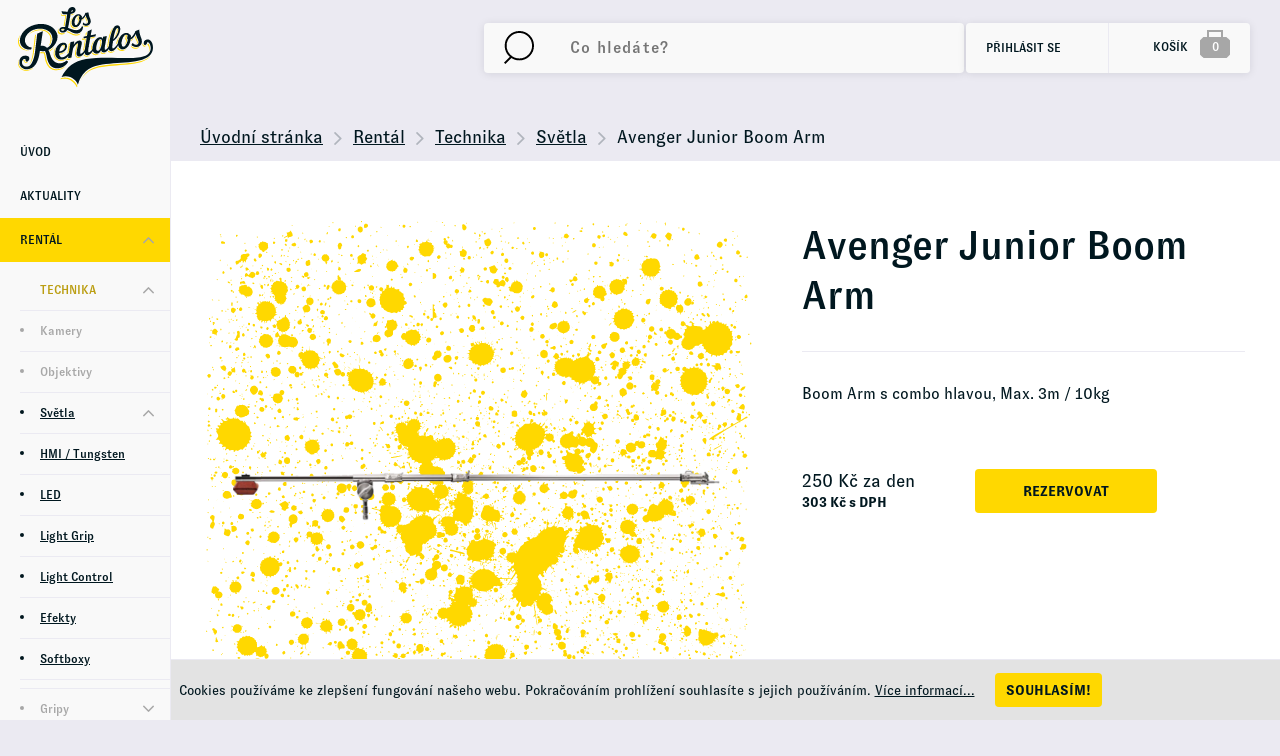

--- FILE ---
content_type: text/html
request_url: https://www.losrentalos.cz/rental/technika/svetla/avenger-junior-boom-arm
body_size: 11479
content:

<!DOCTYPE html>
<html>
<head>
	<meta charset="utf-8" />
	    <link href="https://fonts.googleapis.com/css?family=Open+Sans+Condensed:700|Open+Sans:300,400,400i,600,600i&subset=latin-ext" rel="stylesheet">

			<link href="/css/3d472b78c165aa3912354128b644b331.css?19e81d06" rel="stylesheet" type="text/css" media="all" />
	
	<link rel="shortcut icon" href="https://images.losrentalos.cz/obr/favicon/attachments/favicon.png" type="image/x-icon" />			<link href="/scripts/fancybox2/jquery.fancybox.css" rel="stylesheet" type="text/css" media="all" />
		<script src="/scripts/jquery.js" type="text/javascript" charset="utf-8"></script>
		<script src="/scripts/jquery-ui-1.9.2.custom.min.js" type="text/javascript" charset="utf-8"></script>
		<script src="/scripts/jquery.selectric.min.js"></script>
	

	<meta name="keywords" content="" />
	<meta name="description" content="JUNIOR BOOM ARM D650
" />
	<title>Avenger Junior Boom Arm | Los Rentalos</title>
	<meta name="author" content="NETservis s.r.o" />



	<meta name="MobileOptimized" content="width" />
	<meta name="HandheldFriendly" content="true" />
	<meta name="viewport" content="width=device-width, initial-scale=1.0, user-scalable=yes" />

	<link rel="canonical" href="https://www.losrentalos.cz/rental/technika/svetla/avenger-junior-boom-arm" /> <meta name="robots" content="index, follow">	<meta property="og:url" content="https://www.losrentalos.cz/rental/technika/svetla/avenger-junior-boom-arm" /><meta property="og:type" content="product" /><meta property="og:title" content="Avenger Junior Boom Arm" /><meta property="og:description" content="&lt;p&gt;JUNIOR BOOM ARM D650&lt;/p&gt;
" /><meta property="og:image" content="https://images.losrentalos.cz/obr/feedAndExternalApps/attachments/avenger-junior-boom-arm.png" /><meta property="og:image:height" content="960" /><meta property="og:image:width" content="960" />			<!-- Global site tag (gtag.js) - Google Analytics -->
<script async src="https://www.googletagmanager.com/gtag/js?id=UA-202655294-1"></script>
<script>
  window.dataLayer = window.dataLayer || [];
  function gtag(){dataLayer.push(arguments);}
  gtag('js', new Date());

  gtag('config', 'UA-202655294-1');
</script>	
    
    <!-- Google Tag Manager -->
    <!-- Auto event variable - pro spousteni auto eventu -->
    <!-- dataLayer.push({
    'event' => 'cokoliv, tak se to bude jmenovat v GTM - toto to spouští'
    }); -->
    <script>(function(w,d,s,l,i){w[l]=w[l]||[];w[l].push({'gtm.start': new Date().getTime(),event:'gtm.js'});var f=d.getElementsByTagName(s)[0],j=d.createElement(s),dl=l!='dataLayer'?'&l='+l:'';j.async=true;j.src='https://www.googletagmanager.com/gtm.js?id='+i+dl;f.parentNode.insertBefore(j,f);})(window,document,'script','dataLayer','GTM-K9DSSKF');</script>
    <!-- End Google Tag Manager -->
<script src="/scripts/select2.min.js"></script>
<script type="text/javascript">
	$(document).ready(function() {
		$(".js-example-basic-single").select2({
			minimumResultsForSearch: 20
		});
	});

</script>
</head>
<body class="cs xLayout">

	<div id="MessagesCont" class="message" onclick="$('#MessagesCont').slideToggle();">
		<div class="message-in">
			<div class="note note-danger">
							</div>
		</div>
	</div>

	<div id="MessagesContError" class="message messageError" onclick="$('#MessagesContError').slideToggle();">
		<div class="message-in">
			<div class="note note-danger">
							</div>
		</div>
	</div>



	<div id="page">
		<div id="base">



<header>
		<div class="header">


		<div class="panel">
			<div class="logo">
				<a class="logo__link" href="/" title="Úvodní stránka"><img src="/img/logo.svg" alt="" title="" /></a>
			</div>
			<div class="menu" id="menu">
				<nav>
													<ul class="xtopNavLvl1">
				<li ><span><a href="/">Úvod</a></span></li>																		<li class="xtopNavLvl1__item "><span><a class="topNavLvl1__link" href="/aktuality">Aktuality</a>

												
						</span>

											</li>
																		<li class="xtopNavLvl1__item subex  aktivni"><span><a class="topNavLvl1__link" href="/rental">Rentál</a>

													<strong class="mLab"><span class="plus" onclick="tn = $(this).closest('li'); isAct = tn.hasClass('aktivni'); tn.closest('ul').find('>li').toggleClass('aktivni', false); tn.toggleClass('aktivni', !isAct);"><i aria-hidden="true" class="fa fa-angle-down"></i></span></strong>
												
						</span>

													                              <ul class="topNavLvl2">
										  																	<li class="xtopNavLvl2__item aktivni"><span><a class="topNavLvl2__link" href="/rental/technika">Technika</a>
											<strong class="mLab"><span class="plus" onclick="tn = $(this).closest('li'); isAct = tn.hasClass('aktivni'); tn.closest('ul').find('>li').toggleClass('aktivni', false); tn.toggleClass('aktivni', !isAct);"><i aria-hidden="true" class="fa fa-angle-down"></i></span></strong>
											</span>
																				<ul class="xtopNavLvl3">
																						<li class="xtopNavLvl3__item "><span><a class="topNavLvl3__link" href="/rental/technika/kamery">Kamery</a>

												
						</span>

											</li>
																		<li class="xtopNavLvl3__item "><span><a class="topNavLvl3__link" href="/rental/technika/objektivy">Objektivy</a>

												
						</span>

											</li>
																		<li class="xtopNavLvl3__item subex  aktivni"><span><a class="topNavLvl3__link" href="/rental/technika/svetla">Světla</a>

													<strong class="mLab"><span class="plus" onclick="tn = $(this).closest('li'); isAct = tn.hasClass('aktivni'); tn.closest('ul').find('>li').toggleClass('aktivni', false); tn.toggleClass('aktivni', !isAct);"><i aria-hidden="true" class="fa fa-angle-down"></i></span></strong>
												
						</span>

													                                									<ul class="xtopNavLvl4">
																						<li class="xtopNavLvl4__item "><span><a class="topNavLvl4__link" href="/rental/technika/svetla/hmi-tungsten">HMI / Tungsten</a>

												
						</span>

											</li>
																		<li class="xtopNavLvl4__item "><span><a class="topNavLvl4__link" href="/rental/technika/svetla/led">LED</a>

												
						</span>

											</li>
																		<li class="xtopNavLvl4__item "><span><a class="topNavLvl4__link" href="/rental/technika/svetla/light-grip">Light Grip</a>

												
						</span>

											</li>
																		<li class="xtopNavLvl4__item "><span><a class="topNavLvl4__link" href="/rental/technika/svetla/light-control">Light Control</a>

												
						</span>

											</li>
																		<li class="xtopNavLvl4__item "><span><a class="topNavLvl4__link" href="/rental/technika/svetla/efekty">Efekty </a>

												
						</span>

											</li>
																		<li class="xtopNavLvl4__item "><span><a class="topNavLvl4__link" href="/rental/technika/svetla/softboxy">Softboxy</a>

												
						</span>

											</li>
							</ul>
																					</li>
																		<li class="xtopNavLvl3__item subex "><span><a class="topNavLvl3__link" href="/rental/technika/gripy">Gripy</a>

													<strong class="mLab"><span class="plus" onclick="tn = $(this).closest('li'); isAct = tn.hasClass('aktivni'); tn.closest('ul').find('>li').toggleClass('aktivni', false); tn.toggleClass('aktivni', !isAct);"><i aria-hidden="true" class="fa fa-angle-down"></i></span></strong>
												
						</span>

													                                									<ul class="xtopNavLvl4">
																						<li class="xtopNavLvl4__item "><span><a class="topNavLvl4__link" href="/rental/technika/gripy/grip-technika">Grip Technika</a>

												
						</span>

											</li>
																		<li class="xtopNavLvl4__item "><span><a class="topNavLvl4__link" href="/rental/technika/gripy/stativy">Stativy</a>

												
						</span>

											</li>
																		<li class="xtopNavLvl4__item "><span><a class="topNavLvl4__link" href="/rental/technika/gripy/gimbaly">Gimbaly</a>

												
						</span>

											</li>
							</ul>
																					</li>
																		<li class="xtopNavLvl3__item subex "><span><a class="topNavLvl3__link" href="/rental/technika/prislusenstvi">Příslušenství</a>

													<strong class="mLab"><span class="plus" onclick="tn = $(this).closest('li'); isAct = tn.hasClass('aktivni'); tn.closest('ul').find('>li').toggleClass('aktivni', false); tn.toggleClass('aktivni', !isAct);"><i aria-hidden="true" class="fa fa-angle-down"></i></span></strong>
												
						</span>

													                                									<ul class="xtopNavLvl4">
																						<li class="xtopNavLvl4__item "><span><a class="topNavLvl4__link" href="/rental/technika/prislusenstvi/wireless">Wireless</a>

												
						</span>

											</li>
																		<li class="xtopNavLvl4__item "><span><a class="topNavLvl4__link" href="/rental/technika/prislusenstvi/focus">Focus</a>

												
						</span>

											</li>
																		<li class="xtopNavLvl4__item "><span><a class="topNavLvl4__link" href="/rental/technika/prislusenstvi/monitory">Monitory</a>

												
						</span>

											</li>
																		<li class="xtopNavLvl4__item "><span><a class="topNavLvl4__link" href="/rental/technika/prislusenstvi/filtry-a-matteboxy">Filtry a Matteboxy</a>

												
						</span>

											</li>
																		<li class="xtopNavLvl4__item "><span><a class="topNavLvl4__link" href="/rental/technika/prislusenstvi/media">Média</a>

												
						</span>

											</li>
																		<li class="xtopNavLvl4__item "><span><a class="topNavLvl4__link" href="/rental/technika/prislusenstvi/napajeni">Napájení </a>

												
						</span>

											</li>
																		<li class="xtopNavLvl4__item "><span><a class="topNavLvl4__link" href="/rental/technika/prislusenstvi/audio">Audio</a>

												
						</span>

											</li>
																		<li class="xtopNavLvl4__item "><span><a class="topNavLvl4__link" href="/rental/technika/prislusenstvi/kamerove-prislusenstvi">Kamerové příslušenství</a>

												
						</span>

											</li>
							</ul>
																					</li>
																		<li class="xtopNavLvl3__item "><span><a class="topNavLvl3__link" href="/rental/technika/novinky">Novinky</a>

												
						</span>

											</li>
							</ul>
												</li>
											<li class="xtopNavLvl2__item"><span><a class="topNavLvl2__link" href="/rental/sales">Sales</a>
											</span>
									</li>
																</ul>
																		</li>
																		<li class="xtopNavLvl1__item "><span><a class="topNavLvl1__link" href="/atelier">Atelier</a>

												
						</span>

											</li>
																		<li class="xtopNavLvl1__item "><span><a class="topNavLvl1__link" href="/faq">FAQ</a>

												
						</span>

											</li>
																		<li class="xtopNavLvl1__item "><span><a class="topNavLvl1__link" href="/kontakt">Kontakt</a>

												
						</span>

											</li>
																		<li class="xtopNavLvl1__item "><span><a class="topNavLvl1__link" href="/sponzorovane-projekty-pro-filmare"> Sponzorované projekty pro Filmaře</a>

												
						</span>

											</li>
																		<li class="xtopNavLvl1__item "><span><a class="topNavLvl1__link" href="/zimni-slevy">!Zimní Slevy!</a>

												
						</span>

											</li>
							</ul>
							</nav>
			</div>
		</div>


		<div class="header__r">
         <form action="/vyhledavani" id="search" class="search">
             <fieldset class="search__box">
               <div class="search__form">
					  	<input name="search" autocomplete="off" id="searchInput" class="search__input" placeholder="Co hledáte?" type="text" size="25" />
						<button type="submit" class="search__button" title="My account">
							<svg data-name="SEARCH ICON" xmlns="http://www.w3.org/2000/svg" width="30.969" height="33.969" viewBox="0 0 30.969 33.969">
								<path d="M.694 33.275l7.066-7.06" fill="none" stroke="#000" stroke-width="2" />
								<circle cx="15.844" cy="15.125" fill="none" stroke="#000" stroke-width="2" r="14.125" />
							</svg>
						</button>
					</div>
               <div class="autocomplete" id="autocomplete"  data-url="/vyhledavani-ajax" style="display: none;"></div>
             </fieldset>
             <div class="searchClose" onclick="$('#page').toggleClass('searchOn'); $('#search').fadeOut();" title="Skrýt vyhledavání"><i class="fa fa-times"></i></div>
         </form>
			
			<div class="topBtn topBtn--search" onclick="$('#page').toggleClass('searchOn');" title="Zobrazit vyhledaváni"><i class="fa fa-search"></i></div>

			<div class="upperBtns">
				<div class="dialogBox dialogBox--login" id="userButton">

							<div class="upperBtn upperBtn--user" title="Přihlášení/Registrace">
			<i class="fa fa-user"></i>

			<div class="upperBtn__cont">
				<span class="upperBtn__text">Přihlásit se</span>
			</div>
		</div>
        <div class="dialog dialog--login" id="loginBoxWindow">
            <div class="dialogIn">
                <form action="/prihlaseni" method="post" id="formContainer_loginBoxForm">
						 <fieldset class="loginForm">
	
	
							<div class="loginForm__item">
								<label for="UserEmail">E-mail:</label>
								<input type="text" id="UserEmail" name="username" value="" placeholder="Váš e-mail">
							</div>
							<div class="loginForm__item">
								<label for="UserPassword">Heslo:</label>
								<input type="password" id="UserPassword" name="password" value="" placeholder="Heslo">
		
								<script type="text/javascript">
	$(function() {
		window.setTimeout(function() {
			captchaForm_loginBoxForm();
		}, 1000);
	});

	function captchaForm_loginBoxForm(){
		$.ajax({
			type: "post", url: "/CaptchaToken?formIdent=loginBoxForm",
			success: function (data) {
				$('#formContainer_loginBoxForm input[name="captchaToken"]').remove();
				$inp = $('<input type="hidden" name="captchaToken" value="">');
				$inp.val(data['token']);
				$('#formContainer_loginBoxForm').append($inp);
			},
			error: function (request, status, error) {
				console.log("err:"+request.responseText);
				window.setTimeout(function() {
					captchaForm_loginBoxForm();
				}, 1000);
			}
		});

	}
</script>								<a href="/zapomenute-heslo" class="lostPass">Zapoměl jsem heslo</a>
							</div>
	   	                     

	
							<div class="loginForm__item">
								<button type="submit" name="do-login" value="Přihlásit se"  class="btn btn--loginForm" title=""><span class="loginForm__btnText">Přihlásit</span></button>
								<input type="hidden" name="do-login" value="1" /> 
							</div>
							<div class="regLink"><a href="/registrace">Registrovat</a></div>
						</fieldset>

                </form>

            </div>
        </div>
				</div>





             <div class="cartBox" title="Košík" id="cartButton">
    <a class="cartBox__link" href="/kosik"
       onclick="$('#cartWindow').slideToggle(); $(this).toggleClass('active'); return false;">
        <span class="cartBox__amount">Košík</span>
        <span class="cartBox__num" id="cartBox_count"
              title="Počet pložek v košíku">0</span>
    </a>

    <div class="dialog dialog--cart" id="cartWindow">
        <div class="dialogIn">
            <div class="cartWin">
                <div class="cartWin__scroll">
                                    </div><!-- /.cartWin__scroll -->

                <div class="cartWin__bottom">

                    <div class="cartWin__bottomL">
                        <div class="item__price">Celkem</div>
                        <div class="item__priceDesc">bez DPH</div>
                    </div>
                    <div class="cartWin__bottomR">
                        0 Kč
                    </div>

                </div>
                <div class="cartWin__btn">
                    <a href="/kosik" class="btn">Zobrazit košík</a>
                </div>

            </div>
        </div>
    </div>

</div>

<script>
    function refreshCartBoxPrice() {
        url = '/kosik-ajax?do-getInfo';
        $.getJSON(url, function (data) {
            if (parseInt(data.productsCount) <= 0) {
                $("#cartBox_priceByDefault").html("Košík");
                $("#cartBox_count").hide();
            } else {
                $("#cartBox_count").show();
                $("#cartBox_count").html(data.productsCount);
                $("#cartBox_price").html(data.formattedPriceProducts);
                $("#cartBox_priceVAT").html(data.formattedPriceVATProducts);
                $("#cartBox_priceByDefault").html(data.productsPriceByDefault);
                $("#cartWindow").html(data.cartWindow);
            }

        });
    }

    function emptyCart() {
        url = '/kosik-ajax?do-deleteCart';
        $.getJSON(url, function (data) {
            $("#cartBox_count").html(0);
            $("#cartBox_price").html(data.formattedPrice);
            refreshCartBoxPrice();
            if (data.status == "OK") {
                $("#cartBoxMessage").removeClass("messageError");
                $("#cartBoxMessageText").html(data.message);
            } else {
                $("#cartBoxMessage").addClass("messageError");
                $("#cartBoxMessageText").html(data.message);
            }

            $("#cartBoxMessage").slideDown("fast");
            setTimeout(function () {
                $('#cartBoxMessage').slideUp();
            }, 5000);
        });
    }

    function deleteCartEntry(record, model) {
        if (typeof model == "undefined") {
            model = "Product";
            url = '/kosik-ajax?do-deleteEntryFromCart&record=' + record;
        } else {
            url = '/kosik-ajax?do-deleteEntryFromCart&record=' + record + '&model=' + model;
        }
        $("#cartBoxEntry-" + model + "-" + record).remove();

        $.getJSON(url, function (data) {
            refreshCartBoxPrice();
            if (data.status == "OK") {
                $("#cartBoxMessage").removeClass("messageError");
                $("#cartBoxMessageText").html(data.message);
            } else {
                $("#cartBoxMessage").addClass("messageError");
                $("#cartBoxMessageText").html(data.message);
            }

            $("#cartBoxMessage").slideDown("fast");
            setTimeout(function () {
                $('#cartBoxMessage').slideUp();
            }, 5000);
        });
    }
</script>




			</div>
		</div>
	</div>
	
	<span class="menuBtn" title="Navigace" onclick="$('#page').toggleClass('menuOn'); return false;"><span><em></em></span></span>

	<nav class="respNav" id="respNav">
		<div class="respNavIn">
			<div class="respBoxTop">

			</div>
			<div class="respNavBox">
				    <ul>
                                <li class="" id="subex117">
                <div class="respNavItem">
                    <a href="/aktuality" title="Aktuality">Aktuality</a>
                                    </div>

                            </li>
                                <li class="subex" id="subex151">
                <div class="respNavItem">
                    <a href="/rental" title="Rentál">Rentál</a>
                    <div class="nextLevel" onclick="$('#subex151').toggleClass('active');"></div>                </div>

                                    <div class="menuLevel">
                        <div class="respNavItem goBack"><a href="/rental" title="Rentál">Rentál</a>
                            <div class="nextLevel" onclick="$('#subex151').toggleClass('active');"></div>
                        </div>
                            <ul>
                                <li class="subex" id="subex118">
                <div class="respNavItem">
                    <a href="/rental/technika" title="Technika">Technika</a>
                    <div class="nextLevel" onclick="$('#subex118').toggleClass('active');"></div>                </div>

                                    <div class="menuLevel">
                        <div class="respNavItem goBack"><a href="/rental/technika" title="Technika">Technika</a>
                            <div class="nextLevel" onclick="$('#subex118').toggleClass('active');"></div>
                        </div>
                            <ul>
                                <li class="" id="subex111">
                <div class="respNavItem">
                    <a href="/rental/technika/kamery" title="Kamery">Kamery</a>
                                    </div>

                            </li>
                                <li class="" id="subex113">
                <div class="respNavItem">
                    <a href="/rental/technika/objektivy" title="Objektivy">Objektivy</a>
                                    </div>

                            </li>
                                <li class="subex" id="subex112">
                <div class="respNavItem">
                    <a href="/rental/technika/svetla" title="Světla">Světla</a>
                    <div class="nextLevel" onclick="$('#subex112').toggleClass('active');"></div>                </div>

                                    <div class="menuLevel">
                        <div class="respNavItem goBack"><a href="/rental/technika/svetla" title="Světla">Světla</a>
                            <div class="nextLevel" onclick="$('#subex112').toggleClass('active');"></div>
                        </div>
                            <ul>
                                <li class="" id="subex145">
                <div class="respNavItem">
                    <a href="/rental/technika/svetla/hmi-tungsten" title="HMI / Tungsten">HMI / Tungsten</a>
                                    </div>

                            </li>
                                <li class="" id="subex146">
                <div class="respNavItem">
                    <a href="/rental/technika/svetla/led" title="LED">LED</a>
                                    </div>

                            </li>
                                <li class="" id="subex142">
                <div class="respNavItem">
                    <a href="/rental/technika/svetla/light-grip" title="Light Grip">Light Grip</a>
                                    </div>

                            </li>
                                <li class="" id="subex143">
                <div class="respNavItem">
                    <a href="/rental/technika/svetla/light-control" title="Light Control">Light Control</a>
                                    </div>

                            </li>
                                <li class="" id="subex141">
                <div class="respNavItem">
                    <a href="/rental/technika/svetla/efekty" title="Efekty ">Efekty </a>
                                    </div>

                            </li>
                                <li class="" id="subex148">
                <div class="respNavItem">
                    <a href="/rental/technika/svetla/softboxy" title="Softboxy">Softboxy</a>
                                    </div>

                            </li>
                    </ul>

                    </div>
                            </li>
                                <li class="subex" id="subex116">
                <div class="respNavItem">
                    <a href="/rental/technika/gripy" title="Gripy">Gripy</a>
                    <div class="nextLevel" onclick="$('#subex116').toggleClass('active');"></div>                </div>

                                    <div class="menuLevel">
                        <div class="respNavItem goBack"><a href="/rental/technika/gripy" title="Gripy">Gripy</a>
                            <div class="nextLevel" onclick="$('#subex116').toggleClass('active');"></div>
                        </div>
                            <ul>
                                <li class="" id="subex140">
                <div class="respNavItem">
                    <a href="/rental/technika/gripy/grip-technika" title="Grip Technika">Grip Technika</a>
                                    </div>

                            </li>
                                <li class="" id="subex138">
                <div class="respNavItem">
                    <a href="/rental/technika/gripy/stativy" title="Stativy">Stativy</a>
                                    </div>

                            </li>
                                <li class="" id="subex139">
                <div class="respNavItem">
                    <a href="/rental/technika/gripy/gimbaly" title="Gimbaly">Gimbaly</a>
                                    </div>

                            </li>
                    </ul>

                    </div>
                            </li>
                                <li class="subex" id="subex115">
                <div class="respNavItem">
                    <a href="/rental/technika/prislusenstvi" title="Příslušenství">Příslušenství</a>
                    <div class="nextLevel" onclick="$('#subex115').toggleClass('active');"></div>                </div>

                                    <div class="menuLevel">
                        <div class="respNavItem goBack"><a href="/rental/technika/prislusenstvi" title="Příslušenství">Příslušenství</a>
                            <div class="nextLevel" onclick="$('#subex115').toggleClass('active');"></div>
                        </div>
                            <ul>
                                <li class="" id="subex132">
                <div class="respNavItem">
                    <a href="/rental/technika/prislusenstvi/wireless" title="Wireless">Wireless</a>
                                    </div>

                            </li>
                                <li class="" id="subex133">
                <div class="respNavItem">
                    <a href="/rental/technika/prislusenstvi/focus" title="Focus">Focus</a>
                                    </div>

                            </li>
                                <li class="" id="subex135">
                <div class="respNavItem">
                    <a href="/rental/technika/prislusenstvi/monitory" title="Monitory">Monitory</a>
                                    </div>

                            </li>
                                <li class="" id="subex114">
                <div class="respNavItem">
                    <a href="/rental/technika/prislusenstvi/filtry-a-matteboxy" title="Filtry a Matteboxy">Filtry a Matteboxy</a>
                                    </div>

                            </li>
                                <li class="" id="subex136">
                <div class="respNavItem">
                    <a href="/rental/technika/prislusenstvi/media" title="Média">Média</a>
                                    </div>

                            </li>
                                <li class="" id="subex130">
                <div class="respNavItem">
                    <a href="/rental/technika/prislusenstvi/napajeni" title="Napájení ">Napájení </a>
                                    </div>

                            </li>
                                <li class="" id="subex137">
                <div class="respNavItem">
                    <a href="/rental/technika/prislusenstvi/audio" title="Audio">Audio</a>
                                    </div>

                            </li>
                                <li class="" id="subex131">
                <div class="respNavItem">
                    <a href="/rental/technika/prislusenstvi/kamerove-prislusenstvi" title="Kamerové příslušenství">Kamerové příslušenství</a>
                                    </div>

                            </li>
                    </ul>

                    </div>
                            </li>
                                <li class="" id="subex127">
                <div class="respNavItem">
                    <a href="/rental/technika/novinky" title="Novinky">Novinky</a>
                                    </div>

                            </li>
                    </ul>

                    </div>
                            </li>
                                <li class="" id="subex149">
                <div class="respNavItem">
                    <a href="/rental/sales" title="Sales">Sales</a>
                                    </div>

                            </li>
                    </ul>

                    </div>
                            </li>
                                <li class="" id="subex150">
                <div class="respNavItem">
                    <a href="/atelier" title="Atelier">Atelier</a>
                                    </div>

                            </li>
                                <li class="" id="subex119">
                <div class="respNavItem">
                    <a href="/faq" title="FAQ">FAQ</a>
                                    </div>

                            </li>
                                <li class="" id="subex120">
                <div class="respNavItem">
                    <a href="/kontakt" title="Kontakt">Kontakt</a>
                                    </div>

                            </li>
                                <li class="" id="subex125">
                <div class="respNavItem">
                    <a href="/sponzorovane-projekty-pro-filmare" title=" Sponzorované projekty pro Filmaře"> Sponzorované projekty pro Filmaře</a>
                                    </div>

                            </li>
                                <li class="" id="subex124">
                <div class="respNavItem">
                    <a href="/zimni-slevy" title="!Zimní Slevy!">!Zimní Slevy!</a>
                                    </div>

                            </li>
                    </ul>

			</div>
		</div>
	</nav> <span id="dark" onclick="$('#page').toggleClass('menuOn'); return false;"></span>

</header>

				<main>

		                
                                        	<div class="bread">
		<div class="section">
			<a title="Úvodní stránka" href="/">Úvodní stránka</a>
							<span><i class="fa fa-angle-right"></i></span>
									<a href="/rental" title="Rentál">Rentál</a>
											<span><i class="fa fa-angle-right"></i></span>
									<a href="/rental/technika" title="Technika">Technika</a>
											<span><i class="fa fa-angle-right"></i></span>
									<a href="/rental/technika/svetla" title="Světla">Světla</a>
											<span><i class="fa fa-angle-right"></i></span>
									Avenger Junior Boom Arm									</div>
	</div>
                        

                            				<section class="whiteBox">
					<div class="section section--detlayout">
						<div class="content">
							<!-- OBSAH -->


							<div class="detBox">
								<div class="detImg">
									<div class="detImg__main detImg__main--bg2">
	
										   	              				
										


  																					<a href="https://images.losrentalos.cz/obr/attachments/avenger-junior-boom-arm.png" rel="fancyboxGallery" data-fancybox="fancyboxGallery" data-caption="Avenger Junior Boom Arm" title="Zobrazit fotografii produktu Avenger Junior Boom Arm">
												<img src="https://images.losrentalos.cz/obr/productFoto/attachments/avenger-junior-boom-arm.png" srcset="https://images.losrentalos.cz/obr/productFoto/attachments/avenger-junior-boom-arm.png 1x, https://images.losrentalos.cz/obr/productFotoRetina/attachments/avenger-junior-boom-arm.png 2x" alt="Avenger Junior Boom Arm" title="Avenger Junior Boom Arm"  />
											</a>
										
									</div>




								</div>
								<!-- /col-6 -->
								<div class="det">
									<h1 class="det__hdr">Avenger Junior Boom Arm</h1>

									<div class="det__text"><p>Boom Arm s combo hlavou, Max. 3m / 10kg</p>
</div>





									<div class="det__priceBox">
										<div class="det__price">

                    
										                              
											<div class="item__price">
		                              <span class="item__amount item__amoun item__amount--detailt">250</span> <span class="item__curr item__curr item__curr--detail">Kč za den</span>											</div>
											<div class="item__priceDesc">
		                              <span class="item__amount item__amount--detail">303</span> <span class="item__curr item__curr--detail">Kč s DPH</span>
											</div>

										</div>
										<div class="addCart">
											
											<input id="quantityToCart" type="hidden" value="1" disabled="disabled" name="quantity"> 											<button data-url="/kosik?do-changeCart&cartRecord=165&cartQuantity=::quantity::" id="insertToCart" type="submit" class="btn bigBtn" title="Přidat do košíku">Rezervovat</button>
										</div>
									</div>






								</div>
								<!-- /col-6 -->
							</div>





							<!-- /row -->
							<div class="linkBar" id="productTabsBar">
								<ol class="prodTabs">
									<li class="aktivni"><a href="#popis"><span>popis</span></a></li>
									<li><a href="#parametry"><span>Parametry </span></a></li>									<li><a href="#specifikace"><span>Příslušenství </span></a></li>								</ol>
							</div>
							<!-- / -->
							
							<div class="prodTabsContents">
								<div id="popis">
									<p>Junior Boom Arm s combo hlavou, typ D650</p>

<p>Maximálně 40kg, 10kg při plném vysunutí</p>
								</div>

		

														            <div class="tabContent" id="parametry" style="display: none;">
						                																						<strong>Výrobce:</strong> Manfrotto<br>
																	                						            </div>
																									<div id="specifikace" style="display: none;">
																				<p>JUNIOR BOOM ARM D650</p>
									</div>
								
							</div><!-- /.prodTabsContents -->
							<!-- /OBSAH -->
							<div class="lomic"></div>
						</div>

													<div class="detAside">
							<article class="article">
								<div class="articleIn">
																											<div class="articleImg">
										<a href="/aktuality/video-fest-is-back">
											<img src="https://images.losrentalos.cz/obr/relatedarticle/attachments/video-fest-is-back.jpeg" alt="">
										</a>
									</div>
																		<div class="articleCont">

										<h3 class="articleHdr"><a class="articleHdr__link" href="/aktuality/video-fest-is-back" title="">!! Video-Fest is Back !!</a></h3>
										<div class="articleText">
											<p>
												!! Video Fest se vrací !! Letos ve své největší podobě, 2 DENNÍ Festival plný Workshopů, Seminářů, Testování techniky, Rozhovorů s filmovými tvůrci v termínu 25-26.10.2025. Letos navíc ukončený Galavečerem, vyhlašováním soutěže 48HFP.											</p>
										</div>
										<div class="articleInfo">
											<time class="date" datetime="2025-07-05 00:00:00"> 05.07.2025 </time>
											<div class="more"><a href="/aktuality/video-fest-is-back" class="more__link"><i class="fa fa-angle-right"></i></a></div>
										</div>
									</div>
								</div>
							</article>

						</div>
											</div>
				</section>
<script type="text/javascript">
	$(function() {
		$('ol.prodTabs>li').toggleClass('aktivni', false);
		$('ol.prodTabs>li:first').toggleClass('aktivni', true);

		$('.prodTabsContents>div').hide();
		$('.prodTabsContents>div:first').show();

	});
</script>



				<div class="section section--full">

					<div class="content">



						


















												<h2 class="spec"><span>Další technika</span></h2>

<div class="itemList">
	<div class="itemListIn">
          			 							              <div class="item">
	<div class="item__in">
		<div class="item__img">
			<a href="/rental/technika/svetla/litemat-spectrum-plus-4">
    								<img src="https://images.losrentalos.cz/obr/productThumb/attachments/litemat-spectrum-plus-4.png" srcset="https://images.losrentalos.cz/obr/productThumb/attachments/litemat-spectrum-plus-4.png 1x, https://images.losrentalos.cz/obr/productThumbRetina/attachments/litemat-spectrum-plus-4.png 2x" alt="LiteMat Spectrum Plus 4" title="LiteMat Spectrum Plus 4">
							</a>
		</div>
		<div class="item__cont">
			<h3 class="item__hdr"><a class="item__link" href="/rental/technika/svetla/litemat-spectrum-plus-4">LiteMat Spectrum Plus 4</a> </h3>
			<div class="item__bottom">
				<div class="item__priceBox">
					
					<div class="item__price">
						<span class="item__amount ">1 950</span> <span class="item__curr ">Kč</span> Kč/den
					</div>
				</div>
				<div class="item__toCart">
                                <button type="button" class="btn btn3 btn--toCart" title="Vložit do košíku" onclick="glamiEvent_addToCart( 205, 'LiteMat Spectrum Plus 4', '1950' ); return addToCart(205, 1);"><span class="btnText">Rezervovat</span></button>
              				</div>
			</div>
		</div>
	</div>
</div>











          			 							              <div class="item">
	<div class="item__in">
		<div class="item__img">
			<a href="/rental/technika/svetla/litemat-plus-4">
    								<img src="https://images.losrentalos.cz/obr/productThumb/attachments/litemat-plus-4.png" srcset="https://images.losrentalos.cz/obr/productThumb/attachments/litemat-plus-4.png 1x, https://images.losrentalos.cz/obr/productThumbRetina/attachments/litemat-plus-4.png 2x" alt="LiteMat Plus 4" title="LiteMat Plus 4">
							</a>
		</div>
		<div class="item__cont">
			<h3 class="item__hdr"><a class="item__link" href="/rental/technika/svetla/litemat-plus-4">LiteMat Plus 4</a> </h3>
			<div class="item__bottom">
				<div class="item__priceBox">
					
					<div class="item__price">
						<span class="item__amount ">1 600</span> <span class="item__curr ">Kč</span> Kč/den
					</div>
				</div>
				<div class="item__toCart">
                                <button type="button" class="btn btn3 btn--toCart" title="Vložit do košíku" onclick="glamiEvent_addToCart( 430, 'LiteMat Plus 4', '1600' ); return addToCart(430, 1);"><span class="btnText">Rezervovat</span></button>
              				</div>
			</div>
		</div>
	</div>
</div>











          			 							              <div class="item">
	<div class="item__in">
		<div class="item__img">
			<a href="/rental/technika/svetla/litemat-plus-2">
    								<img src="https://images.losrentalos.cz/obr/productThumb/attachments/litemat-plus-2.png" srcset="https://images.losrentalos.cz/obr/productThumb/attachments/litemat-plus-2.png 1x, https://images.losrentalos.cz/obr/productThumbRetina/attachments/litemat-plus-2.png 2x" alt="LiteMat Plus 2" title="LiteMat Plus 2">
							</a>
		</div>
		<div class="item__cont">
			<h3 class="item__hdr"><a class="item__link" href="/rental/technika/svetla/litemat-plus-2">LiteMat Plus 2</a> </h3>
			<div class="item__bottom">
				<div class="item__priceBox">
					
					<div class="item__price">
						<span class="item__amount ">1 250</span> <span class="item__curr ">Kč</span> Kč/den
					</div>
				</div>
				<div class="item__toCart">
                                <button type="button" class="btn btn3 btn--toCart" title="Vložit do košíku" onclick="glamiEvent_addToCart( 204, 'LiteMat Plus 2', '1250' ); return addToCart(204, 1);"><span class="btnText">Rezervovat</span></button>
              				</div>
			</div>
		</div>
	</div>
</div>











          			 							              <div class="item">
	<div class="item__in">
		<div class="item__img">
			<a href="/rental/technika/svetla/8x-astera-titan-tube-set-rgb-led">
    								<img src="https://images.losrentalos.cz/obr/productThumb/attachments/8x-astera-titan-tube-set-rgb-led.png" srcset="https://images.losrentalos.cz/obr/productThumb/attachments/8x-astera-titan-tube-set-rgb-led.png 1x, https://images.losrentalos.cz/obr/productThumbRetina/attachments/8x-astera-titan-tube-set-rgb-led.png 2x" alt="8x Astera Titan Tube Set / RGB LED" title="8x Astera Titan Tube Set / RGB LED">
							</a>
		</div>
		<div class="item__cont">
			<h3 class="item__hdr"><a class="item__link" href="/rental/technika/svetla/8x-astera-titan-tube-set-rgb-led">8x Astera Titan Tube Set / RGB LED</a> </h3>
			<div class="item__bottom">
				<div class="item__priceBox">
					
					<div class="item__price">
						<span class="item__amount ">2 666</span> <span class="item__curr ">Kč</span> Kč/den
					</div>
				</div>
				<div class="item__toCart">
                                <button type="button" class="btn btn3 btn--toCart" title="Vložit do košíku" onclick="glamiEvent_addToCart( 203, '8x Astera Titan Tube Set / RGB LED', '2666' ); return addToCart(203, 1);"><span class="btnText">Rezervovat</span></button>
              				</div>
			</div>
		</div>
	</div>
</div>











          			 							              <div class="item">
	<div class="item__in">
		<div class="item__img">
			<a href="/rental/technika/svetla/astera-helios-set-55-cm">
    								<img src="https://images.losrentalos.cz/obr/productThumb/attachments/astera-helios-set-55-cm.png" srcset="https://images.losrentalos.cz/obr/productThumb/attachments/astera-helios-set-55-cm.png 1x, https://images.losrentalos.cz/obr/productThumbRetina/attachments/astera-helios-set-55-cm.png 2x" alt="Astera Helios Set (55 cm)" title="Astera Helios Set (55 cm)">
							</a>
		</div>
		<div class="item__cont">
			<h3 class="item__hdr"><a class="item__link" href="/rental/technika/svetla/astera-helios-set-55-cm">Astera Helios Set (55 cm)</a> </h3>
			<div class="item__bottom">
				<div class="item__priceBox">
					
					<div class="item__price">
						<span class="item__amount ">2 000</span> <span class="item__curr ">Kč</span> Kč/den
					</div>
				</div>
				<div class="item__toCart">
                                <button type="button" class="btn btn3 btn--toCart" title="Vložit do košíku" onclick="glamiEvent_addToCart( 572, 'Astera Helios Set (55 cm)', '2000' ); return addToCart(572, 1);"><span class="btnText">Rezervovat</span></button>
              				</div>
			</div>
		</div>
	</div>
</div>











          			 							              <div class="item">
	<div class="item__in">
		<div class="item__img">
			<a href="/rental/technika/svetla/arri-skypanel-s120-c">
    								<img src="https://images.losrentalos.cz/obr/productThumb/attachments/arri-skypanel-s120-c.png" srcset="https://images.losrentalos.cz/obr/productThumb/attachments/arri-skypanel-s120-c.png 1x, https://images.losrentalos.cz/obr/productThumbRetina/attachments/arri-skypanel-s120-c.png 2x" alt="ARRI SkyPanel S120-C" title="ARRI SkyPanel S120-C">
							</a>
		</div>
		<div class="item__cont">
			<h3 class="item__hdr"><a class="item__link" href="/rental/technika/svetla/arri-skypanel-s120-c">ARRI SkyPanel S120-C</a> </h3>
			<div class="item__bottom">
				<div class="item__priceBox">
					
					<div class="item__price">
						<span class="item__amount ">3 300</span> <span class="item__curr ">Kč</span> Kč/den
					</div>
				</div>
				<div class="item__toCart">
                                <button type="button" class="btn btn3 btn--toCart" title="Vložit do košíku" onclick="glamiEvent_addToCart( 202, 'ARRI SkyPanel S120-C', '3300' ); return addToCart(202, 1);"><span class="btnText">Rezervovat</span></button>
              				</div>
			</div>
		</div>
	</div>
</div>











          			 								</div>
</div>

						<!-- OBSAH -->
						<div class="moreItems">
							<a href="/rental/technika/svetla" class="btn">zobrazit další</a>
						</div>
						<!-- /OBSAH -->

						
						<!-- /OBSAH -->
					</div>
					<!-- /content -->
					<!-- /midCol -->



				</div>
	

    <script>
        window.requiredVariantSelect = false;

        function showProductMessage(text) {
            $('#productMessageInPage').stop().slideDown();
        }

        function showProductMessage_old(text) {
            clearTimeout(window.productMessageHider);
            if( typeof text == "undefined") text = "Prosím zvolte variantu";
            $("#validMessage").html(text);
            $('#productMessage').stop().slideDown();
            window.productMessageHider = setTimeout(function(){
                $('#productMessage').stop().slideUp();
            }, 4000);
            return false;
        }

        $(document).ready(function(){
            $("#cartQuantityUp").click(function(){
                if( window.requiredVariantSelect == true ) {
                    variantElem = $("#variant span.active:first");
                    newQuantity = parseInt($("#quantityToCart").val()) + 1;
                    maxQuantity = $(variantElem).data("stock");

                    if( $("#variant span.active").length == 0 ) {
                        showProductMessage();
                    } else {
                        $("#productMessageInPage").stop().hide();
                    }

                } else {
                    newQuantity = parseInt($("#quantityToCart").val()) + 1;
                    maxQuantity = $("#quantityToCart").closest(".numInput").attr("onstock");
                }

                                    if( newQuantity > maxQuantity ) newQuantity = maxQuantity;
                
                                if( newQuantity <= 0 ) newQuantity = '1';
                $("#quantityToCart").val( newQuantity );
            });

            $("#cartQuantityDown").click(function(){
                if( window.requiredVariantSelect == true ) {
                    newQuantity = parseInt($("#quantityToCart").val()) - 1;
                    maxQuantity = $("#quantityToCart").data("stock");

                    if( $("#variant span.active").length == 0 ) {
                        showProductMessage();
                    } else {
                        $("#productMessageInPage").stop().hide();
                    }
                } else {
                    newQuantity = parseInt($("#quantityToCart").val()) - 1;
                    maxQuantity = $("#quantityToCart").closest(".numInput").attr("onstock");
                }

                                    if( newQuantity > maxQuantity ) newQuantity = maxQuantity;
                
                $("#quantityToCart").val( newQuantity );

                
                if( parseInt(newQuantity) < 1 ) $("#quantityToCart").val( '1' );
                if( parseInt(newQuantity) < parseInt('1') ) $("#quantityToCart").val( '1' );
            });

            $("#insertToCart").click(function(){
                $(this).attr( "data-url", $(this).attr("data-url").replace("::quantity::", $("#quantityToCart").val() ) );
                window.isSelectedVariant = false;
                window.selectedVariants = "";
                /*$(".productVariant").each(function(){
					if( $(this).is(":checked") || $("option:selected", this).length > 0 ) {
						window.isSelectedVariant = true;
						dataVariant = $(this).attr("data-variant");
						if( typeof dataVariant == "undefined" ) {
							dataVariant = $("option:selected", this).attr("data-variant");
						}
						window.selectedVariants = window.selectedVariants + "&variant[" + dataVariant + "]=" + $(this).val();
					}
				});*/

                if( $("#variant span.active").length > 0 ) {
                    window.isSelectedVariant = true;
                    if( typeof dataVariant == "undefined" ) {
                        dataVariant = $("#variant span.active").attr("data-variant");
                        dataVariantOptionId = $("#variant span.active").attr("data-variantid");
                    }
                    window.selectedVariants = window.selectedVariants + "&variant[" + dataVariant + "]=" + dataVariant;

                } else if ( window.requiredVariantSelect ) {
                    showProductMessage();
                    return;
                }
                cartModel = "Product";
                productId = '165';
                productName = 'Avenger Junior Boom Arm';
                productPrice = '302.5';
                if( window.isSelectedVariant ) {
                    $(this).attr( "data-url", $(this).attr( "data-url" ) + window.selectedVariants );
                    $(this).attr( "data-url", $(this).attr("data-url").replace("::variant::", dataVariant ) );
                    cartModel = "ProductVariant";
                    productId = dataVariant;
                }
                glamiEvent_addToCart( productId, productName, productPrice );
                addToCart( productId, $("#quantityToCart").val(), cartModel );
                //window.location = $(this).attr( "data-url" );
            });
        });
    </script>

    <script>
        $(document).ready(function(){
            $("#variant span").click(function(){
                $("#variant span").removeClass("active");
                $(this).addClass("active");

                priceElem = $("#productPrice");
                priceVATElem = $("#productPriceVAT");
                price = $(priceElem).attr("data-price");
                priceVAT = $(priceVATElem).attr("data-price");
                currency = 'Kč';
                stock = parseInt( $(this).attr("data-stock") );
                stockunit = $(this).attr("data-stockunit");

                productPrice = $(this).attr("data-formattedPrice");
                productPriceVAT = $(this).attr("data-formattedPriceVAT");

                                if( stock > 0 ) {
					                    $("#onStockElem").attr('onstock', stock);
                    onStock = '<span style="color: #4c9709;">Skladem</span> (' + stock + ' ' + stockunit + ')';
                } else {
					                    $("#onStockElem").attr('onstock', 0);
                    onStock = '<span style="color: #ff0000;">Není skladem</span>';
                }

                $("#productStock").html(onStock);
                                $("#productMessageInPage").stop().hide();
                                    $(priceElem).html(productPrice + ' ' + currency);
                    $(priceVATElem).html(productPriceVAT + ' ' + currency);
                            });
        });

        function addToFavorites( product ) {
            url = '/oblibene-produkty-ajax?do-add&product=' + product;
            $.getJSON( url, function(data){
                if( data.status == "OK" ) {
                    $("#favoriteProductMessage").removeClass("messageError");
                    $("#validMessageFavoriteProduct").html(data.message);
                    refreshFavoriteProductsBox();
                    $("#favoriteProductYes").show();
                    $("#favoriteProductNo").hide();
                } else {
                    $("#favoriteProductMessage").addClass("messageError");
                    $("#validMessageFavoriteProduct").html(data.message);
                }

                $("#favoriteProductMessage").slideDown("fast");
                setTimeout(function(){
                    $('#favoriteProductMessage').slideUp();
                }, 5000);
            });
            return false;
        }

        function deleteFromFavorites( product ) {
            url = '/oblibene-produkty-ajax?do-delete&product=' + product;
            $.getJSON( url, function(data){
                if( data.status == "OK" ) {
                    $("#favoriteProductMessage").removeClass("messageError");
                    $("#validMessageFavoriteProduct").html(data.message);
                    refreshFavoriteProductsBox();
                    $("#favoriteProductYes").hide();
                    $("#favoriteProductNo").show();
                } else {
                    $("#favoriteProductMessage").addClass("messageError");
                    $("#validMessageFavoriteProduct").html(data.message);
                }

                $("#favoriteProductMessage").slideDown("fast");
                setTimeout(function(){
                    $('#favoriteProductMessage').slideUp();
                }, 5000);
            });
            return false;
        }

        function refreshFavoriteProductsBox() {
            url = '/oblibene-produkty-ajax?do-getInfo';
            $.getJSON( url, function(data){
                $("#favsCount").html(data.count);
                $("#favsCount2").html(data.count);
            });
        }
    </script>









































					
			
                		
				</main>

							<footer>
	<div class="footer">
		<div class="section">
			<div class="row row-pad15 goHalf">
<div class="col-3"><img alt="" class="footerLogo" src="/img/logo.svg" /></div>

<div class="col-3">
<h5 class="footer__hdr">Centrála</h5>

<p>Los Rentalos - Praha<br />
Příbenická 942/1<br />
Žižkov, Praha 3</p>

<table class="full">
	<tbody>
		<tr>
			<td>Po&mdash;Pa</td>
			<td>7:00&mdash;13:00, 14:30&mdash;19:00</td>
		</tr>
		<tr>
			<td>So</td>
			<td>7:00&mdash;11:00, 17:00&mdash;19:00</td>
		</tr>
		<tr>
			<td>Ne</td>
			<td>17:00&mdash;20:00</td>
		</tr>
	</tbody>
</table>

<p>Případně jinak po telefonické domluvě.</p>
</div>

<div class="col-3">
<h5 class="footer__hdr">Kontakt</h5>

<p>LOS RENTALOS<br />
T: +420720070221<br />
E: <a href="mailto:&#105;&#110;&#102;&#111;&#64;&#108;&#111;&#115;&#114;&#101;&#110;&#116;&#97;&#108;&#111;&#115;&#46;&#99;&#122;">&#105;&#110;&#102;&#111;&#64;&#108;&#111;&#115;&#114;&#101;&#110;&#116;&#97;&#108;&#111;&#115;&#46;&#99;&#122;</a></p>
</div>

<div class="col-3">
<h5 class="footer__hdr">Fakturační údaje</h5>

<p>VENTIV CONSULTING S.R.O.<br />
PETRSKÁ 12, PRAHA 1, 11000<br />
IČO: 24256111</p>
&nbsp;

<h5 class="footer__hdr">Sleduj nás</h5>
<a class="socLink" href="https://www.facebook.com/losrentalos/" target="_blank"><img alt="" src="/img/fb.svg" width="32" /></a> <a class="socLink" href="https://www.instagram.com/losrentalos/?hl=cs" target="_blank"><img alt="" src="/img/inst.svg" width="32" /></a></div>
</div>
	
			


		</div>
	</div>
	<div class="footerBottom">
		<div class="section">
			<form action="" class="rowForm">
				<div class="rowForm__l">
					<input type="text" class="rowForm__input" placeholder="Tvůj email pro odběr novinek a slev">
				</div>
				<div class="rowForm__r">
					<button type="submit" class="btn rowForm__btn">Potvrdit</button>
				</div>
			</form>

			
	<a href="/obchodni-podminky" class="footerMenu__link">Obchodní podmínky </a>
	<a href="/podminky-uzivani-atelieru" class="footerMenu__link">Podmínky užívání Atelieru </a>
	<a href="/files/files/LosRentalos_logotypes_all.zip" class="footerMenu__link">Logo ke stažení</a>
	<a href="/tiskova-zprava-video-fest-2025" class="footerMenu__link">Tisková zpráva Video Fest 2025</a>


		</div>
	</div>

</footer>
			
		</div>
	</div>
</body>




<div class="modalWindow modalWindowProduct" id="modalWindow"  style="display: none;">
    <div class="modalWindow-in"> <i class="fa fa-times closeWindow" title="Zavřít okno" onclick="$('#modalWindow').fadeToggle();"></i>
        <div class="modalWindowScroll">
            <div class="modalWindowCont">
                <div class="modalWindowProductL">
                    <h2 class="modalWindowProduct__hdr">Přidáno do košíku</h2>
                    <div class="item">
                        <div class="itemIn">
                            <div class="item__img">
                                <a href="#" id="addToCart_productLink"><img src="" alt="" title="" id="addToCart_productImage"></a>
                            </div>
                            <div class="item__cont">
                                <h3 class="item__hdr"><a class="item__link" href="#" id="addToCart_productHref"></a> </h3>
                                <span id="addToCart_subtitle"></span>

                                <div class="item__priceBox">
                                    <div class="item__origPrice">
                                        <div class="item__origPriceIn" id="addToCart_priceOld"></div>
                                    </div>
                                    <div class="item__price" id="addToCart_price"></div>
                                </div>
                                <div class="item__toCart">
                                    <button type="button" class="btn btn-xl btn--toCart" onclick="window.location='/kosik'; return false;"><span class="btnText">Přejít do košíku</span><i class="fa fa-shopping-basket"></i></button>
                                </div>
                            </div>
                        </div>
                    </div>
                    <div class="goToShop"><a href="#" onclick="$('#modalWindow').fadeToggle(); return false;">Pokračovat v nákupu</a></div>

                    <!-- /item -->
                </div>
                                    
                                            <div class="modalWindowProductR">
                            <h2 class="modalWindowProduct__hdr" id="addToCart_relatedTitle">Mohlo by se Vám hodit</h2>

                            <div id="addToCart_relatedContent"></div>

                        </div>
                                                </div>
            <!-- /modalWindowCont -->
        </div>
        <!-- /modalWindowScroll -->
    </div>
    <!-- /modalWindow-in -->
</div>


<div class="modalWindow modalWindowProduct" id="modalWindow" style="display: none;">
    <div class="modalWindow-in"> <i class="fa fa-times closeWindow" title="Zavřít okno" onclick="$('#modalWindow').fadeToggle();"></i>
        <div class="modalWindowScroll">
            <div class="modalWindowCont">
                <div class="modalWindowProductL">
                    <h2>Přidáno do košíku</h2>
                    <div class="item">
                        <div class="itemIn">
                            <div class="itemImg">
                                <a href="#" id="addToCart_productLink"><img src="" alt="" title="" id="addToCart_productImage"></a>
                            </div>
                            <div class="itemCont">
                                <h3><a href="#" id="addToCart_productHref"></a> </h3>
                                <div class="itemPrice"><span id="addToCart_subtitle"></span><span class="cena"  id="addToCart_price"></span></div>
                                <div class="addToCart">
                                    <a href="/kosik" class="btn btn2">Přejít do košíku <i class="fa fa-shopping-basket"></i></a>
                                </div>
                            </div>
                        </div>
                    </div>

                    <!-- /item -->
                </div>

				                    
					                        <div class="modalWindowProductR">
                            <h2 id="addToCart_relatedTitle">Mohlo by vás zajímat</h2>
                            <div id="addToCart_relatedContent"></div>
                        </div>
									
                <!-- /item -->
            </div>
            <!-- /modalWindowCont -->
        </div>
        <!-- /modalWindowScroll -->
    </div>
    <!-- /modalWindow-in -->
</div>

<script>
    function addToCart( idRecord, quantity, modelName ) {
        if( typeof modelName == "undefined" ) modelName = "Product";
        if( typeof quantity == "undefined" ) quantity = "1";
        url = '/kosik-ajax?do-changeCart&cartRecord=' + idRecord + '&cartQuantity=' + quantity + '&cartModel=' + modelName;
        $.getJSON( url, function(data){
            if( data.status == "OK" ) {
                $("#modalWindow").fadeIn();
                $("#addToCart_productImage").attr("src", data.image).attr("alt", data.title).attr("title", data.title);
                if( data.image == "" ) $("#addToCart_productImage").parents("span.pic:first").hide();
                $("#addToCart_productHref").html(data.title).attr("src", data.url).attr("title", data.title);
                $("#addToCart_productLink").attr("href", data.url);
                $("#addToCart_subtitle").html(data.subtitle);
                $("#addToCart_price").html(data.formattedPrice);
                $("#addToCart_priceOld").html(data.formattedOldPrice);
                if( parseInt(data.oldPrice) <= 0 ) {
                    $("#addToCart_priceOld").parent().hide();
                } else {
                    $("#addToCart_priceOld").parent().show();
                }
                /*$("#addToCart_stockName").html(data.stockName);*/
                if( data.shipmentText != "" ) {
                    $("#addToCart_shipmentText").html(data.shipmentText);
                } else {
                    $("#addToCart_shipmentText").hide();
                }

                if( data.related != "" ) {
                    $(".modalWindowProductR").show();
                    $("#addToCart_relatedTitle").show();
                    $("#addToCart_relatedBox").show();
                    $("#addToCart_relatedContent").html(data.related);
                } else {
                    $(".modalWindowProductR").hide();
                    $("#addToCart_relatedTitle").hide();
                    $("#addToCart_relatedBox").hide();
                    $("#addToCart_relatedContent").html("");
                }
                refreshCartBoxPrice();

                if (typeof fbq === 'function') {
                    fbq('track', 'AddToCart', {
                        content_name: data.title,
                        contents: [{
                            'id': data.productId,
                            'quantity': data.quantity,
                            'item_price': data.priceDefault,
                        }],
                        content_type: 'product',
                        value: data.priceDefault,
                        currency: data.currency
                    });
                }
            }
        });
        return false;
    }

    $(document).ready(function(){
        $('#modalWindow').click(function(e) {
            if( $(e.srcElement).hasClass("modalWindow-in") || $(e.target).parents("div.modalWindow-in").length > 0 ) {
                return true;
            } else {
                $('#modalWindow').fadeToggle();
            }
        });
    });
</script><div class="cookies" id="cookieInfoWindow" style="display: none;">
    <div class="cookiesIn">
        Cookies používáme ke zlepšení fungování našeho webu. Pokračováním prohlížení souhlasíte s jejich používáním.                    <a href="/informace-o-pouzivani-cookies" title="Informace o používání cookies">Více informací...</a>
            </div>
    <div class="cookiesBtn"> <a id="CookiesAgree" class="btn" href="#">Souhlasím!</a> </div>
</div>

		<script type="text/javascript" src="/scripts/cookiemessage.js"></script>

	<script type="text/javascript">//<![CDATA[
		var _hwq = _hwq || [];
		_hwq.push(['setKey', 'kod pro widget']);_hwq.push(['setTopPos', '60']);_hwq.push(['showWidget', '21']);(function() {
			var ho = document.createElement('script'); ho.type = 'text/javascript'; ho.async = true;
			ho.src = ('https:' == document.location.protocol ? 'https://ssl' : 'http://www') + '.heureka.cz/direct/i/gjs.php?n=wdgt&sak=kod pro widget';
			var s = document.getElementsByTagName('script')[0]; s.parentNode.insertBefore(ho, s);
		})();
		//]]>
	</script>

<script>
	$(function() {
		$("form").not(".novalidate").not(".showFillInInfo").each(function(){
			$(this).NTSValidation("init", {validationUrl: '/validations?do-validate=yes'});
		});

		$("form.showFillInInfo").not(".novalidate").each(function(){
			$(this).NTSValidation("init", {validationUrl: '/validations?do-validate=yes', validateDoneFunction: function(){ showFillInError("Některá pole nebyla správně vyplněna"); }});
		});
	});
</script>
<div id="globalMessage" class="message messageError" onclick="$('#globalMessage').slideToggle();">
	<div class="message-in">
		<div class="note note-danger" id="globalValidMessage">

		</div>
	</div>
</div>


<script src="https://www.losrentalos.cz/minifysources/javascript/7fd07ac78fa3fc67664364003ad40d9e.js" type="text/javascript" charset="utf-8"></script>


<script type="text/javascript">
	$(function () {
		$('.sBox').selectric();
        $.fancybox.defaults.hash = false;
		$("a.fancybox").fancybox({
			tpl: {
				error    : '<p class="fancybox-error">Požadovaný obrázek se nepodařilo načíst<br/>Zkuste to znovu později.</p>',
				closeBtn : '<a title="Zavřít" class="fancybox-item fancybox-close" href="javascript:;"></a>',
				next     : '<a title="Další" class="fancybox-nav fancybox-next" href="javascript:;"><span></span></a>',
				prev     : '<a title="Předchozí" class="fancybox-nav fancybox-prev" href="javascript:;"><span></span></a>'
			}
		});

		$("a[rel=fancyboxGallery]").fancybox({
			'transitionIn'		: 'none',
			'transitionOut'		: 'none',
			'titlePosition' 	: 'over',
			'titleFormat'		: function(title, currentArray, currentIndex, currentOpts) {
				return '<span id="fancybox-title-over"> ' + title + '</span>';
			},
			tpl: {
				error    : '<p class="fancybox-error">Požadovaný obrázek se nepodařilo načíst<br/>Zkuste to znovu později.</p>',
				closeBtn : '<a title="Zavřít" class="fancybox-item fancybox-close" href="javascript:;"></a>',
				next     : '<a title="Další" class="fancybox-nav fancybox-next" href="javascript:;"><span></span></a>',
				prev     : '<a title="Předchozí" class="fancybox-nav fancybox-prev" href="javascript:;"><span></span></a>'
			}
		});


	});
</script>

<script>function glamiEvent_addToCart( productId, productName, price ) {}</script>


</html>

































--- FILE ---
content_type: text/css
request_url: https://www.losrentalos.cz/css/3d472b78c165aa3912354128b644b331.css?19e81d06
body_size: 41989
content:
/* https://www.losrentalos.cz/css/classes.css */
@font-face { font-family: 'GT Zirkon'; src: url('/webfonts/GT-Zirkon-Bold.woff2') format('woff2'), url('/webfonts/GT-Zirkon-Bold.woff') format('woff'), url('/webfonts/GT-Zirkon-Bold.ttf') format('truetype'); font-weight: 700; } @font-face { font-family: 'GT Zirkon'; src: url('/webfonts/GT-Zirkon-Regular.woff2') format('woff2'), url('/webfonts/GT-Zirkon-Regular.woff') format('woff'), url('/webfonts/GT-Zirkon-Regular.ttf') format('truetype'); font-weight: 400; } @font-face { font-family: 'GT Zirkon Medium'; src: url('/webfonts/GT-Zirkon-Medium.woff2') format('woff2'), url('/webfonts/GT-Zirkon-Medium.woff') format('woff'), url('/webfonts/GT-Zirkon-Medium.ttf') format('truetype'); font-weight: 500; } @font-face { font-family: 'JOEBOB-graphics-taterTodd'; src:url('/webfonts/JOEBOB-graphics-taterTodd.woff') format('woff'), url('/webfonts/JOEBOB-graphics-taterTodd.woff2') format('woff2'), url('/webfonts/JOEBOB-graphics-taterTodd.eot'), url('/webfonts/JOEBOB-graphics-taterTodd.eot?#iefix') format('embedded-opentype'), url('/webfonts/JOEBOB-graphics-taterTodd.otf') format('truetype'); font-weight: normal; font-style: normal; font-display: swap; } * { margin: 0; } *, *:before, *:after { -webkit-box-sizing: border-box; box-sizing: border-box; background-clip: padding-box; } img { -webkit-box-sizing: content-box; box-sizing: content-box; } .center { text-align: center !important; } .center-block { margin-left: auto !important; margin-right: auto !important; display: block !important; } .right { text-align: right !important; } .left { text-align: left !important; } .justify { text-align: justify !important; } .kur { font-style: italic !important; } .light { font-weight: normal !important; } .bold { font-weight: var(--fwB) !important; } strong, strong strong { font-weight: var(--fwB); } .uppercase { text-transform: uppercase; } .nomargin { margin: 0 !important; } .nomargin-top { margin-top: 0 !important; } .nomargin-left { margin-left: 0 !important; } .nomargin-right { margin-right: 0 !important; } .nomargin-bottom { margin-bottom: 0 !important; } .nopad { padding: 0 !important; } .nopad-top { padding-top: 0 !important; } .nopad-left { padding-left: 0 !important; } .nopad-right { padding-right: 0 !important; } .nopad-bottom { padding-bottom: 0 !important; } .clear { clear: both !important; } .clear-left { clear: left !important; } .clear-right { clear: right !important; } .proexp { position: relative !important; } .bezramu, .noborder { border: 0 !important; } .bezpozadi, .nobg { background-image: none !important; background-color: transparent !important; } .block { display: block !important; } .inline { display: inline !important; } .inline-block { display: inline-block !important; } .no, .none { display: none !important; } .nowrap { white-space: nowrap !important; } .full { width: 100% !important; } .auto { width: auto !important; } .hand { cursor: pointer; } .float-right { float: right !important; } .float-left { float: left !important; } .nofloat { float: none !important; } .top { vertical-align: top !important; } .middle { vertical-align: middle !important; } .bottom { vertical-align: bottom !important; } .abc { list-style-type: lower-alpha !important; } .nounder { text-decoration: none !important; } .under, .underline { text-decoration: underline !important; } .breakAll { word-break: break-all; display: inline-block; } /*velikosti*/ .xxxs { font-size: .6em !important; } .xxs { font-size: .7em !important; } .xs { font-size: .8em !important; } .s { font-size: .9em !important; } .m { font-size: 1em !important; } .l { font-size: 1.1em !important; } .xl { font-size: 1.2em !important; } .xxl { font-size: 1.3em !important; } .xxxl { font-size: 1.4em !important; } .xxxxl { font-size: 1.5em !important; } .xxxxxl { font-size: 1.6em !important; } .xxxxxxl { font-size: 1.7em !important; } big { font-size: 1.2em; } small { font-size: .8em; } .lh-xxxs { line-height: .6em !important; } .lh-xxs { line-height: .7em !important; } .lh-xs { line-height: .8em !important; } .lh-s { line-height: .9em !important; } .lh-m { line-height: 1em !important; } .lh-l { line-height: 1.2em !important; } .lh-xl { line-height: 1.4em !important; } .lh-xxl { line-height: 1.6em !important; } .lh-xxxl { line-height: 1.8em !important; } .lh-xxxxl { line-height: 2em !important; } /*obrazky*/ .obr, .obr-left { float: left; margin: 0px 25px 5px 0; display: inline; } .obr2, .obr-right { float: right; margin: 0px 0px 5px 25px; display: inline; } .obr3, .obr-center { float: none; margin: 0px auto 12px auto; display: block; } @media (min-width: 481px) { .maxw50 { max-width: 50% !important; height: auto !important; } .maxw33 { max-width: 33% !important; height: auto !important; } } p, ul, ol { margin: 1em 0; padding: 0; } ol { padding-left: 2.2em; } ul { list-style-type: none; } ul ul, ol ol { margin: 1em 0em 1em 1.5em; } ul ul ul, ol ol ol { margin: 1em 0em 1em 3em; } q, blockquote { quotes: "\201E" "\201C"; } figure { margin: 0; } address { font-style: normal; display: block; margin: .5em 0; } hr { height: 1px; clear: both; padding: 0; border: 0; } h1 a, h2 a, h3 a, h4 a, h5 a { text-decoration: none; } h1 a:hover, h2 a:hover, h3 a:hover, h4 a:hover, h5 a:hover { text-decoration: none; } img { border: 0; } .lomic { margin: 0; height: 1px; margin-top: -1px; clear: both; } .orez, .hellip { text-overflow: ellipsis; overflow: hidden; white-space: nowrap; } .cover, img[src="/img/1x1.gif"], img[src="/img/3x2.gif"] { background-position: center center; background-repeat: no-repeat; background-size: cover; } .content:after { clear: both; height: 1px; display: block; content: ' '; } .img-responsive, .responsive-img { height: auto; width: 100%; } a[href^="tel:"], a[href^="tel:"]:hover { cursor: default; text-decoration: none; } i.fa { font-weight: 300; font-family: 'Font Awesome 5 Pro'; } .inRow { display: flex; justify-content: space-between; flex-flow: row wrap; align-items: center; margin-left: -5px; margin-right: -5px; } .inRow > div { padding-left: 5px; padding-right: 5px; } .videoIframe iframe, .videoCont video { position: absolute; width: 100%; height: 100%; left: 0; top: 0; bottom: 0; right: 0; } .videoIframe, .videoCont { position: relative; width: 100%; height: 0; padding-bottom: 56.25%; } .content img { height: auto; max-width: 100%; } .primColor { color: var(--primColor); } .textColor { color: var(--textColor); } .secColor { color: var(--secColor); } .altColor { color: var(--altColor); } .fwB { font-weight: var(--fwB); } .fwL { font-weight: var(--fwL); } .fwN { font-weight: var(--fwN); } .minw { min-width: 1.75em; }
/* https://www.losrentalos.cz/css/form.css */
textarea, input[type="text"], input[type="button"], input[type="reset"], input[type="search"], input[type="email"], input[type="submit"], input[type="url"], input[type="tel"] { -webkit-appearance: none; -moz-appearance: none; appearance: none; } select::-ms-expand { display: none; } input[type="search"]::-webkit-search-cancel-button, input[type="search"]::-webkit-search-decoration { -webkit-appearance: none; } button::-moz-focus-inner, input::-moz-focus-inner { padding: 0; border: 0; } input[type="checkbox"], input[type="radio"] { border: 0; padding: 0; background: transparent none; margin: 0; width: auto; border-radius: 0; } input[disabled], textarea[disabled], select[disabled], .btn[disabled] { opacity: .5; cursor: default; box-shadow: none; } input, textarea, select, button, .btn { background: White; border: 1px solid #a7a7a7; padding: 10px 20px; margin: 3px 0; display: inline-block; text-decoration: none; width: 100%; line-height: 1.4rem; transition: border-color 1s; border-radius: 0; font-family: inherit; text-transform: none; font-size: 1em; vertical-align: middle; visibility: visible; outline: none; color: var(--textColor); border-radius: var(--radius); } input, textarea, select, .select2 { font-size: 16px; } input:focus, textarea:focus, select:focus { border-color: var(--altColor); } input:disabled, input:disabled:hover { opacity: .5; cursor: default; color: var(--textColor); box-shadow: none; } .btn.btnDisabled, .btn.btnDisabled:hover { cursor: default; box-shadow: none; color: white; background: #a7a7a7; border-color: #a7a7a7; } textarea { overflow: auto; vertical-align: top; } .btn, button { cursor: pointer; } /*BUTTON*/ .btn { width: auto; border-color: transparent; background: var(--primColor); color: #fff; text-decoration: none; display: inline-block; vertical-align: middle; position: relative; z-index: 1; text-align: center; cursor: pointer; overflow: visible; background-size: 100% 0; transition: border-color .1s ease-out, background-color .1s ease-out; color: var(--textColor); font-size: .875rem; text-transform: uppercase; font-weight: var(--fwB); box-shadow: none; } .btn:hover { color: #fff; text-decoration: none; background-color: var(--secColor); border-color: transparent; } .btn.btn-xxs { padding: 1px 6px; font-size: .9em; } .btn.btn-xs, .btnmini { padding: 4px 10px; font-size: .9em; } .btn.btn-s { padding: 6px 12px; } .btn.btn-l { padding: 12px 25px; } .btn.btn-xl { padding: 15px 30px; font-size: 1.1em; } .btn.btn-xxl { padding: 20px 35px; font-size: 1.125em; } .btnmini i { margin: 0 5px; } .btn2 { border-color: var(--textColor); background: var(--textColor) linear-gradient( rgba(255, 255, 255, 0.1), rgba(255, 255, 255, 0.1)) no-repeat 0 50%; background-size: 100% 0; color: white; } .btn3 { border-color: #a7a7a7; background-color: #fff; color: var(--textColor); } .btn3:hover { color: var(--primColor); background: var(--textColor); border-color: var(--textColor); } .btn i { margin-left: 10px; font-size: 1.1em; line-height: 1em; } .btn i.icoLeft { margin-left: 0; margin-right: 10px; } .tab td .btn { padding: 3px 15px; font-size: .85em; } .form hr { margin: 20px 0; } /* numinput*/ .numInput { text-align: right; vertical-align: middle; display: inline-block; position: relative; margin-right: 3px; white-space: nowrap; background: #fff; border-radius: var(--radius); border: 1px solid #a7a7a7; padding: 6px 0; padding-right: 30px; line-height: 36px; font-size: .85em; color: var(--altColor); } .numInput input:hover { border-color: transparent; background: transparent; } .numInput input { padding: 0 2px 0 5px; font-size: 1.25em; line-height: 36px; color: var(--textColor); height: 36px; vertical-align: top; width: 36px; background: #e4e4e4; border-radius: 0%; border: 0; text-align: right; margin: 0; background: transparent; box-shadow: none; font-weight: var(--fwB); } .numInput input:disabled { opacity: 1; } .numInput span { display: inline-block; position: absolute; right: 2px; top: 3px; text-align: center; width: 20px; font-size: 10px; line-height: 20px; cursor: pointer; color: var(--textColor); padding: 0 1px; z-index: 2; background: #e8e8e8; border-radius: 2px; } .numInput span+span { top: auto; bottom: 3px; } .numInput span:hover { color: #000; background: var(--primColor) !important; } /* layout formulare */ form, fieldset { margin: 0; padding: 0; border: 0; } form .row + .row, form .row { margin-top: 15px; } form p { margin: 0; } .form .inputHolder { margin-top: 20px; } .form h2 { margin: 25px 0; } .form label { display: inline-block; padding-bottom: 3px; } .form p { margin: 0; display: block; } .req { color: #c20900; margin-left: 5px; font-style: normal; } .hasError strong { font-size: .75em; line-height: 1.2em; color: var(--altColor); display: block; margin: 2px 0; font-weight: 400; color: #c20900; } .hasError label, .hasError i { color: #c20900; } .hasError input { border-color: #c20900; } .pozn { font-size: .75em; line-height: 1.2em; color: var(--altColor); display: block; margin: 2px 0; } @media (max-width: 760px), (pointer: coarse) { .numInput { padding: 0 46px; position: relative; border-radius: 0; margin: 0 5px 0 0; display: inline-flex; height: 46px; align-items: center; } .numInput span, .numInput span+span { line-height: 1; display: flex; align-items: center; justify-content: center; width: 36px; top: 4px; right: 4px; bottom: 4px; left: auto; color: #000; border-radius: 0; } .numInput span+span { right: auto; left: 4px; } } @media (max-width: 760px) { .form p { margin: 0; display: block; margin-top: 10px; } .form div[class^="col"] { margin: 0 0; } }
/* https://www.losrentalos.cz/css/row.css */
.col-1, .col-2, .col-3, .col-4, .col-5, .col-6, .col-7, .col-8, .col-9, .col-10, .col-11 { min-height: 1px; float: left; position: relative; } .col-1 { width: 8.333333333333332%; } .col-2 { width: 16.666666666666664%; } .col-3 { width: 25%; } .col-4 { width: 33.33333333333333%; } .col-5 { width: 41.66666666666667%; } .col-6 { width: 50%; } .col-7 { width: 58.333333333333336%; } .col-8 { width: 66.66666666666666%; } .col-9 { width: 75%; } .col-10 { width: 83.33333333333334%; } .col-11 { width: 91.66666666666666%; } .col-12 { width: 100%; position: relative; } .row { margin-left: -15px; margin-right: -15px; clear: both; display: flex; align-items: stretch; flex-flow: row wrap; } .row + .row { margin-top: var(--vSpace); } .row-pad0 { margin-left: 0; margin-right: 0; clear: both; } .row-pad5 { margin-left: -5px; margin-right: -5px; clear: both; } .row-pad10 { margin-left: -10px; margin-right: -10px; } .row-pad20 { margin-left: -20px; margin-right: -20px; } .row-pad25 { margin-left: -25px; margin-right: -25px; } .row-pad30 { margin-left: -30px; margin-right: -30px; } .row-pad50 { margin-left: -50px; margin-right: -50px; } .row h1:first-child, .row h2:first-child, .row h3:first-child, .row h4:first-child, .row h5:first-child { margin-top: 0; } .row>div[class^="col-"] { padding: 0 15px; } .row-pad0>div[class^="col-"] { padding: 0 0; } .row-pad5>div[class^="col-"] { padding: 0 5px; } .row-pad10>div[class^="col-"] { padding: 0 10px; } .row-pad20>div[class^="col-"] { padding: 0 20px; } .row-pad25>div[class^="col-"] { padding: 0 25px; } .row-pad30>div[class^="col-"] { padding: 0 30px; } .row-pad50>div[class^="col-"] { padding: 0 50px; } .separated > div[class^="col-"] { border-left: 1px solid var(--bdrColor); border-right: 1px solid var(--bdrColor); } .separated > div[class^="col-"]:first-child { border-left: 0; } .separated > div[class^="col-"]:last-child { border-right: 0; } .separated > div[class^="col-"]+div[class^="col"] { margin-left: -1px; } .separated > div[class^="col-"] { border-color: var(--bdrColor); } @media (max-width: 1280px) { .row-pad20, .row-pad25, .row-pad30, .row-pad50 { margin-left: -15px; margin-right: -15px; } .row-pad20 > div[class^="col-"], .row-pad25 > div[class^="col-"], .row-pad30 > div[class^="col-"], .row-pad50 > div[class^="col-"] { padding-left: 15px; padding-right: 15px; } } @media (max-width: 760px) { .row { margin-bottom: -15px; } .row > div[class^="col-"] { width: 100%; float: none; flex: auto; padding-bottom: 15px; } .goHalf div[class^="col-"] { width: 50%; float: left; } .row.separated > div[class^="col-"] { border-width: 0; } .row.goHalf.separated > div[class^="col-"]:nth-of-type(2n+2) { border-left-width: 1px; } } @media (max-width: 380px) { .goHalf div[class^="col-"] { width: 100%; float: none; } .goHalf .row.separated > div[class^="col-"]:nth-of-type(2n+2) { border-width: 0; } }
@media screen { 
/* https://www.losrentalos.cz/css/default-eshop.css */
html { background: #ebeaf2; margin: 0; padding: 0; -webkit-text-size-adjust: 100%; -ms-text-size-adjust: 100%; } body { background: transparent; margin: 0; padding: 0; font-size: 1em; line-height: 1.5; font-family: 'GT Zirkon', system-ui, sans-serif; font-weight: var(--fwL); color: var(--textColor); font-style: normal; } hr { background: var(--bdrColor); clear: both; margin: var(--vSpace) 0; } h1 a, h2 a, h3 a, h4 a, h5 a { color: var(--secColor); } h1 a:hover, h2 a:hover, h3 a:hover, h4 a:hover, h5 a:hover { color: var(--altColor); } h1, h2, h3, h4, h5 { font-weight: var(--fwB); line-height: 1.25em; margin: 2.5em 0 20px 0; } h1 { font-size: 2.5em; margin-top: 0; } h2 { font-size: 1.625em; } h3 { font-size: 1.5em; } h4 { font-size: 1.25em; } h5 { font-size: 1.125em; } a { color: var(--textColor); transition: color 0.25s, border-color 0.25s, background 0.25s; } .section, .submenuIn, .search { max-width: 1099px; padding: 0 30px; position: relative; margin-left: auto; margin-right: auto; } .section--full { max-width: 2560px; } #page { padding-left: 170px; position: relative; padding-top: 95px; } .panel { position: absolute; left: 0; top: 0; bottom: 0; z-index: 1000; background: #f9f9f9; border: 1px solid var(--bdrColor); border-width: 0 1px 0 0; height: 100%; } main { flex: auto; } main, footer { min-width: 1%; } .content { padding: var(--vSpace) 0; min-width: 1%; } .content>h1:nth-of-type(1) { margin-top: 0; } .footer { color: white; background-size: cover; color: var(--secColor); position: relative; font-size: .75em; padding: var(--vSpace) 0; } .footer__hdr { text-transform: uppercase; margin: 0 0 20px 0; font-size: .875rem; color: var(--textColor); } .footerLogo { max-width: 160px; height: auto; width: 100%; } .linkIco { display: inline-flex; align-items: center; color: var(--primColor); margin-bottom: 5px; } footer { background: var(--primColor); } .footer a:hover { color: var(--textColor); text-decoration: underline; } .footerBottom { font-size: .75em; background: #000; padding: 45px 0; } .footer a { color: var(--secColor); text-decoration: none; } .rowForm { display: flex; flex-flow: row wrap; width: 50%; min-width: 40em; } .rowForm__l { flex: auto; padding-right: 15px; } .rowForm__r { width: 30%; min-width: 10em; } .rowForm__btn { width: 100%; text-align: center; } .rowForm__input { background: #1f1f1f; color: white; } .footerBottom .section { display: flex; flex-flow: row wrap; align-items: center; justify-content: space-between; } .footerMenu__link:hover { color: var(--primColor); } .socLink:hover { opacity: 1; } .socLink { display: inline-block; max-width: 32px; margin-right: 25px; opacity: .4; } .footer .row { max-width: 940px; margin-left: auto; margin-right: auto; } .footerMenu__link { color: white; text-decoration: none; text-transform: uppercase; margin: 20px; } .footerMenu { margin: 0; padding: 0; list-style-type: none; } .footerMenu__item { margin-bottom: 5px; } .gray { color: var(--altColor); } .num { vertical-align: middle; font-weight: 400; padding: 0 3px; display: inline-block; vertical-align: top; color: var(--textColor); text-align: center; line-height: 20px; background: #e4e4e4; border: 1px solid var(--bdrColor); min-width: 22px; font-size: .75em; border-radius: 10px; } .whiteBox { background-color: #fff; } .moreItems { text-align: center; margin-top: var(--hSpace); } .content h1.productsH1 { margin-top: -15px; font-size: 1.25em; border: 1px solid #e0dfe6; border-width: 0 0 1px 0; padding-bottom: 15px; } .section--narrow { max-width: 960px; } .spec span { background-image: url(/img/spec1.png), url(/img/spec2.png); background-repeat: no-repeat; background-position: 0 0, 100% 0; padding: 5px 20px; min-height: 54px; min-width: 360px; display: flex; justify-content: center; align-items: center; text-align: center; background-size: auto 100%; max-width: 600px; font-family: 'JOEBOB-graphics-taterTodd'; min-height: 54px; line-height: 1em; text-transform: uppercase; } .spec { font-size: 1.875em; display: flex; margin-bottom: 50px; justify-content: center; align-items: center; color: var(--textColor); flex-flow: column nowrap; margin-top: 0; margin-bottom: 1em; } .spec:nth-of-type(n+2) { margin-top: var(--vSpace); } .spec__under { font-size: 1.25rem; text-transform: none; display: block; flex: auto; } .content h1.spec { margin-top: -87px; } .contactBox .content { min-height: 500px; text-align: center; } .contactBox { background: url(/img/map.jpg) center 0 no-repeat; background-size: auto 600px; margin-top: -100px; padding-top: 100px; } .monster { text-align: center; max-width: 1039px; font-weight: var(--fwB); font-size: 2em; } .dec { display: block; background: url(/img/dec.svg) center center no-repeat; background-size: auto 100%; padding: 0 10px; margin: 0 -10px; } @media (min-width: 640px) { .cross__col:nth-of-type(2) { border-left: 1px solid #a7a7a7; } } .cross__col { padding: 0 clamp(16px, 4vw, 48px); padding-top: 140px; padding-bottom: 50px; text-align: center; display: flex; align-items: center; justify-content: center; flex-flow: column nowrap; } .cross .btn { text-transform: none; margin-top: -80px; } .cross img { width: 100%; height: auto; display: block; margin: 0 auto; } .cross { display: grid; grid-template-columns: 1fr 1fr; background-color: white; position: relative; min-height: calc(100vh - 95px); } .cross h1 { position: absolute; left: 50%; top: 75px; transform: translateX(-50%); width: 80%; max-width: 600px; } .L-cross .header__r { background: transparent; } .L-cross #page { padding-top: 0; } .atelierClaim { position: relative; margin: 0 auto; } .atelierClaim img { display: block; max-width: 100%; } a:hover { color: var(--secColor); text-decoration: underline; }
}
@media screen { 
/* https://www.losrentalos.cz/css/header.css */
.topBtn, .searchClose, .menuBtn { display: none; } .header { display: flex; font-family: var(--altFont); font-weight: 500; } .header__r { flex: auto; display: flex; padding-right: 30px; justify-content: space-between; position: relative; z-index: 5; align-items: center; position: fixed; background: #ebeaf2; top: 0; height: 95px; right: 0; left: 170px; } .logo { width: 170px; min-width: 170px; display: flex; height: 95px; align-items: center; } .logo__link { flex: auto; justify-content: center; } .logo img { display: block; width: 100%; height: auto; max-width: 135px; margin-left: auto; margin-right: auto; } .search { flex: auto; } .upperBtns { display: flex; border-radius: var(--radius); box-shadow: var(--shadow); min-width: 284px; position: relative; } .upperBtn:hover { color: var(--secColor); } .upperBtn { cursor: pointer; height: 50px; display: flex; align-items: center; text-align: left; font-size: .75em; text-decoration: none; flex: auto; padding: 0 20px; border-radius: var(--radius) 0 0 var(--radius); background: #f9f9f9; } .upperBtn.active { background-color: white; border-radius: var(--radius) 0 0 0; color: var(--secColor); } .upperBtn i { min-width: 1.3em; display: inline-block; text-align: right; display: none; } .upperBtn__text { text-transform: uppercase; display: block; flex: auto; } .upperDialogs { display: flex; } .upperDialogs .dialog { max-width: 100%; width: 100%; min-width: 100%; } .upperBtn--lang:hover { text-decoration: none; } .flag { display: block; border: 1px solid var(--bdrColor); max-width: 18px; height: auto; margin: 0 auto; } .cartBox { font-size: .75em; line-height: 1.3em; text-transform: uppercase; flex: auto; border: 1px solid var(--bdrColor); border-width: 0 0 0 1px; width: 50%; background: #f9f9f9; border-radius: 0 var(--radius) var(--radius) 0; } .cartBox.active { background-color: white; border-radius: 0 var(--radius) 0 0; } .cartBox__amount { display: block; white-space: nowrap; line-height: 1.1em; padding: 0 12px; } .cartIco i { font-size: 18px; } .cartBox__link.active .cartBox__num { background-position: center -93px; } .cartBox__link:hover, .cartBox__link.active { text-decoration: none; color: var(--secColor); background-color: white; } .cartBox__link { padding: 0 20px; text-decoration: none; color: var(--textColor); position: relative; display: block; display: flex; align-items: center; justify-content: flex-end; height: 50px; } .cartBox__num { width: 30px; min-width: 30px; color: #fff; text-align: center; display: block; position: relative; align-self: stretch; display: flex; align-items: center; justify-content: center; background: url(/img/cart.svg) center 7px no-repeat; background-size: 30px auto; } .upper { background: white; height: 33px; padding: 0 0; border-bottom: 1px solid var(--bdrColor); } .upper .section { display: flex; justify-content: flex-end; } .topBarNav { margin: 0; padding: 0; list-style-type: none; border: 1px solid var(--bdrColor); border-width: 0 1px 0 0; } .topBarNav__item { float: left; padding-right: 12px; } .topBarNav__link { display: block; padding: 0 0%; position: relative; color: var(--textColor); text-decoration: none; font-weight: 400; font-size: .9em; line-height: 32px; text-align: center; white-space: nowrap; padding: 0 2px; } .topBarNav__link:hover { color: var(--primColor); } .dialogBox { flex: auto; width: 50%; } .dialog { position: absolute; display: none; top: 50px; left: 0; width: 100%; z-index: 99; overflow: visible; } .dialogIn { background: #fff; box-shadow: 0 4px 4px rgba(0, 23, 31, 0.1); border-radius: 0 0 var(--radius) var(--radius); } .boxHdr { margin: 0 0 15px 0; font-size: .875em; line-height: 1.2em; text-transform: uppercase; } .loginForm { padding: 0 20px 20px 20px; } .loginForm input, .loginForm .btn { margin: 0; box-shadow: none; } .btn--loginForm { width: 100%; text-transform: uppercase; color: var(--textColor); } .btn--loginForm i { float: right; font-size: 12px; line-height: 20px; } .loginForm__item { margin: 20px 0; } .lostPass { text-align: right; display: block; font-size: .75rem; margin-top: 5px; } .loginForm__item label { font-size: .75rem; display: inline-block; margin-bottom: 4px; } .regLink { text-align: center; font-size: .875em; } .regLink a { text-transform: uppercase; color: var(--textColor); } .loginBtns { border-top: 1px solid var(--bdrColor); padding: 5px 0; } .rr { display: block; text-decoration: none; font-size: .75rem; line-height: 1.3em; padding: 0 15px; color: var(--textColor); margin: 10px 0; } .rr:hover { text-decoration: none; color: var(--altColor); } .rr i { opacity: .75; font-size: 14px; min-width: 2em; } .dialogMenu { margin: 0; padding: 0; } .dialogMenu__item + .dialogMenu__item { border-top: 1px solid var(--bdrColor); } .dialogMenu__item { margin: 0; padding: 0; display: block; float: none; } .dialogMenu__link i { min-width: 1.2em; display: inline-block; float: right; line-height: 1em; font-size: 14px; text-align: center; min-width: 2em; opacity: .5; margin-right: -3px; } .dialogMenu__link .num { margin: -3px 0 -3px 3px; background-color: white; } .dialogMenu__link { display: block; text-decoration: none; padding: 10px 15px; text-align: left; color: var(--textColor); line-height: 1em; } .dialogMenu__link:hover { text-decoration: none; color: var(--secColor); } .userName { padding: 10px 15px; margin: 0; font-size: 1.25em; background: #f8f8f8; } .dialog--cart { text-align: left; line-height: 1.2em; top: 50px; left: auto; right: 0; } .cartWin { padding: 10px; } .cartWin__hdr { padding: 10px; font-size: .75rem; } .cartWin__row { display: flex; align-items: center; padding: 3px 10px; font-size: 1rem; text-transform: none; border: 1px solid var(--bdrColor); border-width: 0 0 1px 0; } .cartWin__img img { display: block; height: auto; max-width: 60px; } .cartWin__cont { padding: 0 15px; flex: auto; } .cartWin__scroll { overflow: auto; max-height: calc(100vh - 230px); } .cartWin__price { white-space: nowrap; font-size: .75rem; margin-top: 5px; line-height: 1.25em; } .cartWin__remove { padding-left: 5px; } .cartWin__bottom { padding: 10px 20px; display: flex; justify-content: space-between; align-items: center; text-transform: none; } .cartWin__bottomR { font-size: .875rem; } .cartWin__bottomL { padding-right: 5px; font-size: .875em; line-height: 1.5em; } .cartWin__bottomL strong { color: var(--secColor); display: block; } .cartWin__btn { padding: 15px 20px; } .cartWin__btn .btn { width: 100%; text-align: center; } @media (max-width: 960px) {} @media (max-width: 480px) { .dialog--cart { min-width: calc(100vw - 65px); } }
}
@media screen { 
/* https://www.losrentalos.cz/css/nav.css */
.respNav { display: none; } /* .topNav { position: relative; background: var(--primColor); } .topNav .section { position: static; padding-left: 0; padding-right: 0; } .topNav ul { margin: 0; padding: 0; } .topNavLvl1 { margin: 0; padding: 0; display: flex; } .topNavLvl1__item { float: left; flex: auto; height: 46px; display: flex; } .topNavLvl1__link { padding: 0 12px; width: 100%; position: relative; line-height: 1.2; color: white; text-transform: uppercase; text-decoration: none; font-size: 1em; font-weight: var(--fwN); display: flex; align-items: center; justify-content: center; } .topNavLvl1__link:hover, .topNavLvl1__item:hover .topNavLvl1__link { color: white; text-decoration: none; background: rgba(0, 0, 0, 0.1); } .topNavLvl1__item:hover .submenu { opacity: 1; visibility: visible; } .topNavLvl1__item.subex:hover .topNavLvl1__link:after { opacity: 1; } .topNavLvl1__item.subex .topNavLvl1__link:after { content: " "; display: block; position: absolute; width: 10px; height: 10px; bottom: -10px; left: 50%; margin-left: -5px; z-index: 101; height: 0; border-width: 6px; border-color: var(--primColor) transparent transparent transparent; border-style: solid; opacity: 0; transition: opacity .25s; } .submenu { position: absolute; background: white; left: 0; top: 46px; z-index: 100; width: 100%; box-shadow: 0 10px 10px rgba(0, 0, 0, .05); padding: 20px 0; opacity: 0; transition: opacity 0.15s ease-out; visibility: hidden; } .topNavLvl2 { display: flex; flex-flow: row wrap; margin: 0 -10px; } .topNavLvl2__item { width: 25%; padding: 10px; } .topNavLvl2__link { color: var(--primColor); font-weight: var(--fwB); padding: 3px 0; text-transform: uppercase; display: block; text-decoration: none; } .topNavLvl3__link { color: var(--textColor); font-size: .875em; display: block; text-decoration: none; } .topNavLvl3__link:hover { color: var(--textColor); font-size: .875em; text-decoration: underline; } .subex--simple { position: relative; } .subex--simple .topNavLvl2 { display: block; padding: 0; } .subex--simple .topNavLvl2__link { text-transform: none; color: var(--textColor); font-weight: var(--fwN); font-size: .9em; } .subex--simple .topNavLvl2__item { width: 100%; padding: 0; } .subex--simple .submenu { min-width: 240px; } .topNavLvl1__item:nth-last-of-type(1) .submenu, .topNavLvl1__item:nth-last-of-type(2) .submenu { left: auto; right: 0; } */ @media (max-width: 960px) { /*MENU IKONA*/ .menuBtn { position: fixed; height: 60px; width: auto; padding: 0 15px; display: flex; align-items: center; right: 0; top: 0; background: #000; line-height: 14px; color: var(--primColor); font-size: 14px; text-transform: uppercase; cursor: pointer; z-index: 200; transition: color .2s ease-out; transition-delay: .4s; min-width: 60px; } .menuBtn em, .menuBtn span:after, .menuBtn span:before { background: var(--primColor); } .menuBtn:after { content: 'MENU'; padding-left: 10px; font-weight: var(--fwB); } .menuBtn span { display: inline-block; vertical-align: middle; width: 20px; margin: 0 auto; position: relative; height: 16px; overflow: hidden; } .menuBtn em { display: block; height: 2px; margin: 7px auto 0 auto; width: 20px; transition: width .2s, background-color .2s; } .menuBtn span:after, .menuBtn span:before { display: block; height: 2px; content: " "; width: 100%; position: absolute; left: 0; top: 0; transition: all .2s; transition-delay: .2s; transform-origin: 50% 50%; } .menuBtn span:before { top: auto; bottom: 0; } /* vyjizdeci menu */ .respNav { background: white; overflow: hidden; position: fixed; z-index: 150; right: 0; top: 0; right: 0; bottom: 0; width: 275px; display: block; transform: translateX(105%); transition: transform .25s ease-out; padding-top: 59px; } .respBoxTop { height: 60px; position: absolute; padding: 9px; border-left: 1px solid var(--bdrColor); background-color: white; position: absolute; z-index: 100; left: 0; top: 0; right: 0; display: flex; border-bottom: 1px solid var(--bdrColor); } .respNavIn { height: 100%; } .respNavBox { height: 100%; overflow-x: hidden; overflow-y: auto; } .menuLevel { height: 100%; max-height: 100%; position: fixed; top: 0; padding-top: 60px; background-color: white; left: 0; margin: 0; left: auto; width: 275px; overflow-x: hidden; overflow-y: auto; transform: translateX(100%); transition: transform .15s; z-index: 5; } .respNavBox ul a { display: block; text-decoration: none; color: var(--textColor); text-transform: uppercase; font-weight: var(--fwB); font-size: .875em; padding: 8px 20px } .respNavBox ul a:hover { color: var(--primColor); text-decoration: none; } .respNavBox .subex .respNavItem { position: relative; padding-right: 40px; } .respNavBox ul { padding: 0; margin: 0; border-bottom: 1px solid var(--bdrColor); background: white; left: 0; position: relative; transition: left .15s; } .respNavBox li { border: 1px solid var(--bdrColor); border-width: 1px 0 0 0; } .respNavBox .active > .menuLevel { transform: translateX(0); } .submenuLock > .menuLevel > ul { height: 0; overflow: hidden; } .nextLevel { position: absolute; right: 0; top: 0; color: var(--textColor); cursor: pointer; height: 100%; width: 40px; display: flex; text-align: center; align-items: center; justify-content: center; border: 1px solid var(--bdrColor); border-width: 0 0 0 1px; background: #f9f9f9; } .nextLevel:before { content: "\f178"; font-family: 'Font Awesome 5 Pro'; font-weight: 400; -moz-osx-font-smoothing: grayscale; -webkit-font-smoothing: antialiased; display: inline-block; font-style: normal; font-variant: normal; text-rendering: auto; line-height: 1; } .goBack { background: rgba(0, 0, 0, 0.05); } .goBack .nextLevel:before { transform: rotate(180deg); } .respBoxTop .dialog { top: 35px; } .respBoxTop .upperBtn { border-width: 1px; } #dark { position: fixed; z-index: -100; left: 0; top: 0; right: 0; bottom: 0; background: rgba(0, 0, 0, .4); cursor: pointer; visibility: hidden; opacity: 0; transition: opacity .5s ease-out; } /* akce vysunuti menu */ .menuOn { height: 100vh; overflow: hidden; } .menuOn .menuBtn em, .menuOn .menuBtn span:after, .menuOn .menuBtn span:before { background-color: var(--textColor); } .menuOn .menuBtn { background: transparent; border-color: transparent; color: var(--textColor); } .menuOn .menuBtn em { width: 0; } .menuOn .menuBtn span:after { top: 7px; transform: rotate(45deg); } .menuOn .menuBtn span:before { top: auto; bottom: 7px; transform: rotate(-45deg); } .menuOn #dark { z-index: 101; display: block; visibility: visible; opacity: 1; } .menuOn .respNav { transform: translateX(0); box-shadow: 0 0 30px rgba(0, 0, 0, .25); } }
}
/* https://www.losrentalos.cz/css/table.css */
table { font-size: 1em; font-family: inherit; border-collapse: collapse; border-spacing: 0; } .tab, table[border="1"] { font-size: 1em; border-collapse: collapse; margin: var(--vSpace) 0; width: auto; line-height: 1.3em; border: 1px solid var(--bdrColor); border-width: 0; } .tab td, .tab th, table[border="1"] td, table[border="1"] th { border: 1px solid var(--bdrColor); padding: 10px 10px; border-width: 1px 0; } .tab th, table[border="1"] th { border-width: 0 0 1px 0; font-weight: var(--fwB); text-align: left; vertical-align: top; font-size: .9em; color: var(--secColor); } .thReplace { display: none; } @media (max-width: 580px) { .respTab, .respTab tr, .respTab td, .respTab th, .respTab tbody { display: block; width: 100% !important; text-align: left !important; border-width: 0; background: transparent; } .respTab thead, .respTab tr.thRow { display: none; } .respTab tr { display: block; width: 100%; padding: 0; } .tab tr:nth-of-type(even) { background: rgba(0, 0, 0, 0.05); } .respTab { border-width: 1px 0 0 0 !important; } .respTab td:empty, .respTab th:empty, .respTab tr:empty { display: none; } .respTab .thReplace, .respTab .tdCont { width: 50%; padding: 10px; vertical-align: top; min-width: 10em; font-weight: var(--fwB); } .respTab .thReplace { display: block; font-weight: var(--fwN); } .respTab td { display: flex; flex-flow: row wrap; width: 100%; border-width: 0 0 1px 0 !important; padding: 0; } }

/* webredakce */

/* https://www.losrentalos.cz/css/homepage.css */
.claim { margin: 0 auto; display: block; } .content .textBox ul li { margin: 1px 0; } .textBox { background: url(/img/at2.jpg) center center no-repeat; background-size: cover; } .textBox .textBox__img img { max-width: 100%; display: block; } .atList { display: grid; grid-template-columns: 1fr 1fr; gap: 24px; padding: 0 24px; } .atList a .btn { position: absolute; left: 50%; bottom: 24px; transform: translateX(-50%); z-index: 2; } .atList a { display: block; position: relative; } .atList img { max-width: 100%; display: block; } .textBox .textBox__cont { padding: clamp(16px, 4vw, 32px); align-self: center; color: white; text-align: center; flex: auto; max-width: 48em; font-weight: var(--fwB); } .textBox { display: flex; align-items: center; justify-content: center; aspect-ratio: 2.5 / 1; } @media (min-width: 480px) { .textBox ul { column-count: 2; text-align: left; gap: 30px; } } .hl { width: max-content; background: var(--primColor); font-weight: var(--fwB); padding: 0 15px; margin: 0 -15px; } .hp__hdr { text-align: center; text-transform: none; font-size: 2.5rem; max-width: 590px; margin: 0 auto 40px auto; font-weight: 500; font-family: var(--altFont); line-height: 1.4em; } .scrollTo .fa { font-size: 40px; } .scrollTo { text-align: center; position: absolute; bottom: 20px; left: 0; right: 0; } .scrollTo .fa { background: var(--primColor); color: #000; border-radius: 50%; min-width: 40px; } .slideShowBox { background-color: #f9f9f9; } .slideShow:before { content: ' '; display: block; background: #ebeaf2; height: 2px; width: 100px; margin: 0 auto; } .slideShow { position: relative; min-height: 20em; max-width: 700px; margin: 0 auto; } .slide { position: absolute; left: 0; top: 0; width: 100%; height: 100%; display: flex; padding: 40px 15px; } .slide .slideCont h2 { font-size: 1.89em; font-weight: var(--fwB); margin: 0 0 15px 0; } .slideImg { min-width: 170px; } .slideCont .slideBtn { margin-bottom: -40px; margin-top: 10px; } .slideCont p { margin: 0; line-height: 1.25em; line-height: 1.4em; } .slideCont { padding: 15px; font-size: 1.125em; } #slideshow-bottom-img, #slideshow-top-img { transition: opacity 1s linear; background-size: cover; width: 100%; height: auto; background-repeat: no-repeat; display: block; } #slideshow-bottom-img { opacity: 0; } .fadeIn { opacity: 1 !important; } .prepinac { white-space: nowrap; padding: 0 0; text-align: center; z-index: 5; position: absolute; left: 0%; width: 100%; text-align: center; bottom: 0; justify-content: center; align-items: center; z-index: 8; display: flex; } .prepinac span:after { content: ' '; display: block; background: #000; width: 100%; height: 2px; } .prepinac .fa { font-size: 44px; cursor: pointer; } .prepinac span { display: inline-block; padding-top: 9px; width: 20px; height: 20px; overflow: hidden; cursor: pointer; margin: 0 10px; } .prepinac span.aktivni, .prepinac span:hover { background: var(--primColor); } .loga { display: block; width: 100%; padding: 30px 0; text-align: center; background: white; } .loga span { display: table-cell; text-align: center; vertical-align: middle; } .loga img { display: inline-block; margin-bottom: 5px; max-width: 100%; height: auto; } .loga p { display: table; width: 100%; table-layout: fixed; margin: 0; } .proc { text-align: center; padding: 40px 0 20px 0; } .proc:after { content: " "; display: block; clear: both; } .proc ul { margin: 0 -10px; padding: 0; list-style-type: none; text-align: center; } .proc ul li { float: left; width: 14.2857%; margin: 0; padding: 0 10px; line-height: 1.2em; font-size: 1.2em; } .proc ul li { display: block; text-decoration: none; color: var(--textColor); padding-top: 100px; background: transparent url(../img/p1.png) no-repeat center 0; background-size: 100px auto; } .proc li span { text-align: center; display: table-cell; height: 88px; width: 170px; vertical-align: middle; padding: 0 0px; } .proc li.p2 { background-image: url(../img/p2.png); } .proc li.p3 { background-image: url(../img/p3.png); } .proc li.p4 { background-image: url(../img/p4.png); } .proc li.p5 { background-image: url(../img/p5.png); } .proc li.p6 { background-image: url(../img/p6.png); } .proc li.p7 { background-image: url(../img/p7.png); } .onas { color: white; font-weight: var(--fwL); text-align: center; padding: 30px 0; background: var(--primColor); background-size: 100% auto; } .onas p { font-size: 1.3em; line-height: 1.4em; } .onas .section { max-width: 960px; } .onas~.loga { margin-top: 0; } .atList__name { position: absolute; top: 10%; left: 50%; transform: translateX(-50%); background: url(/img/at7.png) center center no-repeat; background-size: contain; font-weight: var(--fwB); display: flex; width: 385px; height: 46px; align-items: center; justify-content: center; font-size: 1.375em; } @media (max-width: 640px) { .slideShow { font-size: 2.4vw; min-height: 19rem; } .slideImg { min-width: 80px; width: 60%; } .textBox, .atList { grid-template-columns: 1fr; } }
/* https://www.losrentalos.cz/css/categories.css */
.categories { margin: 30px 0 0 0; } .categories ol { margin: 0 0 0 0; padding: 0; list-style-image: none; list-style-type: none; width: 100%; display: flex; flex-flow: row wrap; -ms-align-items: stretch; align-items: stretch; } .categories ol li { float: left; margin: 0; padding: 0; width: 33.33333%; background: white; display: flex; } .HPcategories ol li { width: 25%; } .categories li img { max-width: 100%; height: auto; display: block; margin: 0 auto; } .categories li a { display: block; flex: auto; text-decoration: none; color: var(--textColor); line-height: 1.3em; display: flex; align-items: center; padding: 5px 10px; border: 1px solid var(--bdrColor); border-left-width: 0; } .categories .mDesc { padding-left: 20px; flex-grow: 100; font-weight: var(--fwB); width: 100%; font-size: 1.1em; } .categories li .mImg { max-width: 90px; flex: auto; width: 50%; min-width: 60px; } .categories li a:hover, .kategorie li a:hover { color: var(--primColor); } .categories li:nth-of-type(3n+1) a { border-left-width: 1px; } .categories li:nth-of-type(n+4) a { border-top-width: 0; } .HPcategories li:nth-of-type(3n+1) a { border-left-width: 0; } .HPcategories li:nth-of-type(4n+1) a { border-left-width: 1px; } .HPcategories li:nth-of-type(n+4) a { border-top-width: 1px; } .HPcategories li:nth-of-type(n+5) a { border-top-width: 0; } @media (max-width: 1260px) { .categories ol li { width: 33.3333%; } .categories li:nth-of-type(4n+1) a { border-left-width: 0; } .categories li:nth-of-type(3n+1) a { border-left-width: 1px; } .categories li:nth-of-type(n+4) a { border-top-width: 0; } } @media (max-width: 760px) { .categories ol li { width: 50%; } .categories li:nth-of-type(3n+1) a { border-left-width: 0px; } .categories li:nth-of-type(2n+1) a { border-left-width: 1px; } .categories li:nth-of-type(n+3) a { border-top-width: 0; } } @media (max-width: 650px) { .categories { margin-top: 0; } } @media (max-width: 470px) { .categories ol li { width: 100%; } .categories li a { border-left-width: 1px !important; border-right-width: 1px !important; } .categories li:nth-of-type(n+2) a { border-top-width: 0; } .categories li .mImg { max-width: 120px; flex: auto; min-width: 25%; width: 25%; } }
/* https://www.losrentalos.cz/css/order.css */
.steps { font-weight: var(--fwB); text-transform: uppercase; font-size: .9em; margin: 0 0 0 0; color: var(--altColor); text-align: center; padding: 10px 10px; padding-bottom: 40px; display: flex; align-items: flex-start; justify-content: space-between; margin-left: -15px; margin-right: -15px; } .steps a, .steps span { text-decoration: none; display: inline-block; padding: 5px 10px; margin: 1px 0; color: var(--altColor); } .steps a:hover { color: var(--textColor); } .steps > i { margin: 0 1.4%; padding-top: 25px; } .steps a i, .steps span i { line-height: 40px; width: 42px; display: inline-block; font-style: normal; font-weight: 400; text-align: center; border: 1px solid #d6d6d6; font-size: 20px; vertical-align: middle; border-radius: 50%; color: var(--altColor); margin: 0 15px 0 0; } .steps .aktivni i { border-color: var(--textColor); background: var(--textColor); color: var(--primColor); } .steps .aktivni { color: var(--textColor); } .step2Tab p { display: block; font-size: .9em; line-height: 1.2em; padding: 5px 0 0 0; margin: 0; } .step2Tab .row { margin-top: 0; } .cartTab th { text-align: left; font-weight: normal; font-size: .75rem; border-top: 0; opacity: var(--setOpacity); color: var(--textColor); line-height: 1.2em; } .cartTab td { padding: 18px 10px; } .cartTab td a { color: var(--textColor); font-weight: var(--fwB); } .cartTab h4 { font-size: 1em; font-weight: 400; max-width: 400px; margin: 0; } .cartTab table { width: 100%; margin: 0; margin-bottom: var(--vSpace); } .cartTab .gal img { display: block; max-width: 100%; height: auto; width: 80px; min-width: 80px; } .cartTab .cartImg img { width: 100%; max-width: 80px; height: auto; display: block; min-width: 50px; } .respLabel { display: none; } .removeBtn { display: inline-block; color: var(--textColor); text-decoration: none; width: 28px; line-height: 28px; min-width: 28px; height: 28px; vertical-align: middle; text-align: center; font-size: 20px; cursor: pointer; color: var(--altColor); } .removeBtn:hover { background: var(--textColor); color: White; text-decoration: none; border-color: var(--textColor); } .cartTab .removeTD { text-align: center; padding-right: 0; } .cartTab .t1 { padding-left: 0; } .cartTab .t3 { text-align: center; } .cartTab .t4 { font-size: .9em; } .cartTab .t5, .cartTab .t6 { text-align: right; } .cartTab .t5 strong, .cartTab .t6 strong { font-size: .875em; } .step4cartTab .t3 .respTD { text-align: right; } .fa.finish { color: var(--primColor); font-size: 120px; vertical-align: middle; display: block; margin: 0 auto 20px auto; font-weight: 300; } .sumaBox { float: right; background: #ebeaf2; padding: 20px 20px; width: 100%; max-width: 330px; margin-top: 30px; } .sumaBox td { text-align: right; padding: 7px 0; } .sumaBox table { width: 100%; } .sumaBox th { font-size: 1em; font-weight: normal; vertical-align: middle; text-align: left; padding: 7px 10px 7px 0; } .sumaBox .price { font-weight: 700; font-size: 1.25em; } .sumaBox .suma .price { padding-top: 14px; display: inline-block; border-top: 1px solid rgba(0, 0, 0, 0.2); } .sumaBox .suma th { font-weight: var(--fwB); } .extraBox { float: left; width: 100%; max-width: 380px; margin-top: 30px; } .tip { text-align: left; margin: 10px 0 0 0; } .terRange input::-webkit-datetime-edit { padding: 0em; } .terRange input { margin: 0; padding: 10px; height: 44px; } .terRange { display: flex; flex-flow: row wrap; } .terDate { flex: auto; padding-right: 5px; min-width: 9em; max-width: 11em; } .terTime { max-width: 6em; } .code { width: 100%; padding: 5px 0; display: none; } .code .btn { width: 100%; } .code:after { content: " "; display: block; clear: both; } .code input { width: 70%; border-radius: var(--radius) 0 0 var(--radius); margin: 0; padding: 5px 10px; height: 36px; float: left; border-right-width: 0; } .urlInput { color: #666; } .code button.btn { width: 30%; border-radius: 0 var(--radius) var(--radius) 0; text-align: center; margin: 0; padding: 0 10px; height: 36px; line-height: 36px; float: left; font-size: .75em; } .step2Tab h2 { font-size: 1.125em; margin: 2em 0 0 0; color: var(--altColor); } .step2Tab td i { font-size: 14px; margin-right: 4px; } .step2Tab td { padding: 25px 12px 25px 12px; vertical-align: top; line-height: 1.2em; border: 1px solid var(--bdrColor); border-width: 1px 0 0 0; } .step2Tab td img { display: block; } .step2Tab table { margin-top: 1em; border-collapse: separate; width: 100%; } .step2Tab td label { display: block; } .step2Tab td:nth-of-type(2) { width: 100%; } .step2Tab td h4 { font-size: 1em; font-weight: var(--fwB); display: inline-block; margin: 0; } .step2Tab .step2ico span { display: inline-block; min-width: 40px; width: 100%; max-width: 60px; height: 28px; background: transparent no-repeat center center; background-size: contain; } .step2Tab .step2ico i { font-size: 24px; } .step2Tab .step2ico { padding-left: 0; padding-right: 0; } .step2Tab em:hover { color: var(--primColor); } .step2Tab em { text-decoration: underline; cursor: pointer; font-style: normal; } .step2Tab tr.disabled td, .step2Tab tr.disabled .green { color: rgba(0, 0, 0, 0.2); } .step2Tab tr.disabled .checkbox-replaced, .step2Tab tr.disabled .radio-replaced { box-shadow: none; } .step2Tab tr.disabled .step2ico span { opacity: .2; } .time strong { display: inline-block; min-width: 3.3em; font-weight: var(--fwN); } .plusko { float: left; margin-right: 10px; cursor: pointer; width: 34px; line-height: 34px; height: 34px; color: var(--textColor); background: var(--primColor); font-size: 16px; text-align: center; border-radius: 50%; } .plusko:hover { background: var(--textColor); color: White; } .hideBoxHeading { margin: 0; padding-bottom: 20px; } .hideBoxHeading .hideBoxHeadingDesc { display: block; font-size: .75rem; line-height: 1.2em; padding-top: 2px; color: gray; font-style: normal; } .hideBoxHeading { display: flex; align-items: center; } .hideBox { display: none; } .agree .inputHolder { margin-top: 20px; } .agree:after { content: " "; display: block; clear: both; } .infoBox { font-size: .9em; } .infoBox span { text-decoration: underline; cursor: pointer; color: var(--primColor); font-weight: var(--fwB); } .infoBox span:hover { color: var(--textColor); } .cartBottom { padding-top: 30px; display: flex; flex-flow: row wrap; justify-content: space-between; padding-top: 15px; align-items: center; clear: both; } .btnNext { order: 2; } .btnPrev .btn { box-shadow: none; } #pda, #dodaciadresa { display: none; } #pda .btn { margin: 1px 0; } .summary .sumaBox { float: none; margin-top: 0; max-width: 100%; margin-bottom: 20px; } .summary { margin-top: 30px; } /*vyber pobocky popup*/ .onMap { display: flex; } .onMap h2 { font-size: 1.4em; font-weight: var(--fwN); } .onMapL .searchInContent { margin: 10px 0; } .onMap img { display: block; height: auto; max-width: 100%; } .onMapL { padding-right: 25px; width: 62%; min-height: 280px; padding-bottom: 5px; } .onMapR .placeDet h2 { font-size: 1.2em; font-weight: var(--fwB); } .onMapR { padding-left: 25px; border-left: 1px solid var(--bdrColor); width: 38%; display: flex; flex-flow: column nowrap; } .onMapR .btn { width: 100%; text-align: center; max-width: 310px; } .windowMap { position: relative; height: 360px; box-shadow: var(--shadow); } .mapLegend >div img { display: block; padding-right: 5px; width: 20px; height: auto; } .mapLegend >div { display: flex; font-size: .9em; align-items: center; padding: 0px 15px 10px 0px; } .mapLegend { display: flex; flex-flow: row wrap; margin-top: 20px; } .placeDetIn { max-height: 440px; overflow: auto; padding-right: 5px; } .placeDet { flex-grow: 10; } .postOpeningHours .day { min-width: 2.5em; display: inline-block; } .postOpeningHours { font-size: .9em; line-height: 1.4em; } .mapPoint img { display: block; height: auto; width: 100%; } .mapPoint img { width: 22px; height: auto; } .mapPoint span.active { background: var(--primColor); color: white; } .mapPoint span { text-align: center; font-size: 18px; border-radius: 50%; width: 32px; height: 32px; display: block; margin: 0 auto; line-height: 36px; display: flex; align-items: center; justify-content: center; } .mapPoint { display: block; background: url(/img/mappoint.svg) center center no-repeat; width: 46px; height: 55px; cursor: pointer; padding-top: 5px; background-size: contain; } .cartTab .t12 { text-align: right; } .termHdr { text-transform: none; margin: 40px 0 20px 0; font-size: 2.125em; } .termTab th { vertical-align: middle; border-width: 0; } .cartTab .termTab td { padding-left: 10px; } .termTab { border-width: 1px 0; } @media (max-width: 960px) { .steps { padding-left: 5px; padding-right: 5px; } .steps i { margin: 0 2px; } .steps a i, .steps span i { display: block; margin: 0 auto 5px auto; } .steps a, .steps span { width: 25%; text-align: center; } .steps strong { font-size: .9em; line-height: 1.2em; display: inline-block; } } @media (max-width: 760px) { .sumaBox, .extraBox { float: none; margin: 20px auto; } .extraBox { text-align: center; } .step2Tab .col-6 { margin: 20px 0; width: 100%; float: none; } .row.summary > div[class^="col-"]:first-child { order: 3; } .content h1.spec { margin-top: -65px; } } @media (max-width: 640px) { .cartTabTh { display: none !important; } .cartTab .tab tr { display: block; position: relative; border-bottom: 1px solid var(--bdrColor); border-top-width: 0; padding: 30px 0; background: transparent; width: 100%; } .cartTab tbody { display: block; width: 100%; } .cartTab td { border-width: 0; display: flex; padding: 6px 0; width: 100%; padding-left: 25%; } .respLabel { display: inline-block; vertical-align: middle; padding-right: 20px; text-align: left; } .cartTab .t4 { text-align: left; } .cartTab .t6, .cartTab .t5 { text-align: left; } .cartTab tr:nth-of-type(2) { border-top: 0; background: transparent; } .cartTab td.removeTD { position: absolute; right: 0; top: 30px; border: 0; min-width: 0; width: auto; padding-left: 0; } .removeTD a { border-color: var(--bdrColor); } .cartTab .t1 { width: 25%; float: left; padding: 0 15px 0 0; } .cartTab .t2 { width: 75%; float: left; padding-right: 50px; padding-left: 0; display: block; } .cartTab .t3 { text-align: left; clear: both; } .cartTab .t5 { display: none; } .cartTab .codeRow td:empty { display: none; } .cartTab .codeRow td { padding-left: 0; } .tip { text-align: center; } .suma { float: none; margin-left: auto; margin-right: auto; } .cartBottom { justify-content: center; } .btnNext { order: -1; margin-bottom: 10px; } .cartBottom .btn { width: 100%; max-width: 360px; } .cartBottom > div { flex: auto; width: 100%; text-align: center; } .onMapL, .onMapR { width: 100%; padding: 0; border-width: 0; } .onMapR { padding-top: 30px; max-width: 350px; margin-left: auto; margin-right: auto; } .onMap { display: block; } .placeDetIn { height: auto; } } @media (max-width: 470px) { .suma { width: 100%; } .steps a, .steps span { display: inline-block; margin: 1px 0; padding: 5px 2px; } .steps a i, .steps span i { line-height: 40px; width: 42px; font-size: 20px; } .steps strong { font-size: .8em; } .steps > i { display: none; } .step2Tab table { margin: 10px 0; width: 100%; } .step2Tab td { font-size: .9em; line-height: 1.25em; } .row.step2Tab > div { padding: 0; margin: 0px -1px 20px -1px; } .step2Tab .col-6 h2 { padding: 0 15px; } .step2Tab td:first-child { padding-left: 10px; } .hideBox .loginInContentLinks { float: none; } .loginInContent .loginInContentBtn { float: none; } .btn.btn-xxl { font-size: .9375em; padding-left: 15px; padding-right: 15px; } }
/* https://www.losrentalos.cz/css/leftcol.css */
.menu { padding-top: 10px; width: 170px; } .menu.simple ul a.aktivni { color: var(--primColor); text-decoration: none; } .menu a { color: var(--textColor); text-decoration: none; font-size: .75em; padding: 13px 0 13px 20px; display: block; text-transform: uppercase; font-weight: var(--fwB); font-family: var(--altFont); font-weight: 500; } .menuGroup.aktivni .fa { transform: rotate(180deg); } .menuGroup:hover { text-decoration: underline; } .menuGroup { position: relative; font-weight: var(--fwB); background: var(--primColor); margin-top: 1px; } .menu li>span { position: relative; display: block; padding: 0 40px 0 0px; } .menu ul { margin: 0; padding: 0; } .menu ul ul { display: none; padding-bottom: 8px; } .menu ul ul ul { border: 1px solid var(--bdrColor); border-width: 0 0 1px 0; } .menu ul ul a { font-size: 1em; text-transform: none; padding: 5px 0 5px 20px; font-size: .75em; display: block; position: relative; line-height: 1.2em; color: var(--altColor); text-transform: uppercase; } .menu ul ul ul ul a { font-weight: var(--fwL); } .menu ul ul ul li { padding-left: 0; border: 1px solid var(--bdrColor); border-width: 1px 0 0 0; } .menu ul ul li { border: 0; padding: 0; margin: 8px 0 0 0; padding: 8px 0 0 20px; } .menu ul a:hover { text-decoration: none; } .menu ul ul a:hover { color: var(--textColor); text-decoration: none; } .menu ul li:hover > span { text-decoration: underline; } .menu ul ul li:hover > span { background: transparent; } .menu ul ul .aktivni > span { background: transparent; } .menu ul ul .aktivni .aktivni a, .menu ul ul .aktivni a:hover { color: var(--textColor); text-decoration: underline; } .menu ul ul .aktivni .aktivni a:before { background: var(--textColor); } .menu ul ul .aktivni a .aktivni { color: var(--textColor); text-decoration: underline; } .menu ul ul .aktivni a { color: #bb9e12; background: transparent; font-weight: var(--fwL); } .menu ul ul ul a { text-transform: none; } .menu ul .aktivni>ul:nth-of-type(1) { display: block; } .menu ul .aktivni > span { color: var(--textColor); text-decoration: none; background: var(--primColor); } .menu .xtopNavLvl3 .xtopNavLvl3__item a { color: #a7a7a7; } .menu .xtopNavLvl3 .xtopNavLvl3__item a:before { content: " "; display: block; position: absolute; left: 0; top: 9px; width: 4px; height: 4px; background: #a7a7a7; border-radius: 50%; } .menu.simple li +li { border-top-width: 1px; } .menu.simple li { position: relative; padding: 0 0 0 0px; border-top-width: 0; } .menu .plus { width: 22px; height: 22px; text-align: left; line-height: 1em; cursor: pointer; font-size: 22px; color: var(--altColor); } .menu .plus span:after { height: 1px; width: 9px; background: var(--textColor); position: absolute; top: 4px; content: " "; left: 0; opacity: .75; } .menu .plus span:before { height: 9px; width: 1px; background: var(--textColor); position: absolute; left: 4px; content: " "; top: 0; opacity: .75; } .menu .plus span { width: 9px; height: 9px; position: absolute; left: 50%; top: 50%; display: block; margin: -5px 0 0 -5px; } .menu .plus:hover { color: var(--altColor); } .menu .plus:hover span:after, .menu .plus:hover span:before { background: white; } .menu .aktivni>span .plus .fa { transform: rotate(180deg); } .mLab { position: absolute; right: 0; top: 0; min-width: 30px; padding: 0 5px; text-align: center; height: 100%; display: flex; align-items: center; justify-content: center; } .filtr { margin-top: 30px; background: white; border: 1px solid var(--bdrColor); } .filtr li>h3 { color: var(--textColor); text-decoration: none; text-transform: uppercase; font-size: 1em; padding: 20px 10px 20px 20px; display: block; cursor: pointer; font-weight: var(--fwB); margin: 0; } .filtr li>h3:hover { color: var(--primColor); } .filtr li+li { border-top: 1px solid var(--bdrColor); } .filtr li>h3:after { float: right; cursor: pointer; content: "\f309"; font-family: 'Font Awesome 5 Pro'; font-weight: 400; text-rendering: auto; line-height: 18px; opacity: .75; transition: transform .25s; text-align: center; width: 10px; } .filtr>ul { margin: 0; padding: 0; } .filtr ul ol li { border: 0; padding: 3px 0 !important; } .filtr input { margin-right: 6px; max-width: 90px; } .filtr ol, .filtr ul { margin: 0; padding: 0; line-height: 1.2em; list-style-type: none; } .filtr .filtrCont { display: none; padding: 2px 5px 13px 20px; margin-top: -4px; } .filtr .fOpen .filtrCont { display: block; } .filtr .fOpen>h3:after { transform: rotate(180deg); } .filtr .inputHolder { display: flex; align-items: flex-start; margin: 0 0; } .filtr .oddo { padding: 5px; border-radius: 0; border-width: 0 0 1px 0; box-shadow: none; } .filtrTab { display: flex; align-items: center; justify-content: flex-start; margin: 0 -2px; } .filtrTab span { padding: 2px; vertical-align: middle; } .filtr .filtrBox .numF { font-size: .75em; line-height: 1.2em; vertical-align: middle; line-height: 20px; min-width: 20px; text-align: center; padding: 0; margin-left: 8px; border: 1px solid var(--bdrColor); border-width: 1px 1px 1px 0; margin-top: 2px; } .filtrCont a { color: var(--textColor); text-decoration: none; } .next { cursor: pointer; display: block; padding-top: 4px; text-decoration: underline; font-size: .8em; text-transform: uppercase; } .filtrSub { padding: 5px 15px; margin: 0; border-top: 1px solid var(--bdrColor); background: #f7f7f7; display: flex; justify-content: center; } .filtrSub > div { width: 50%; max-width: 170px; padding: 5px; } .filtrSub .btn { width: 100%; } .filtrSub .btn3 { box-shadow: none; } .fltr { margin-top: 30px; } .fltrCont { padding-top: 15px; display: none; } .leftMenuOn { display: none; color: white; padding: 10px 15px; cursor: pointer; background: var(--primColor); margin: 10px 0; } .filterInContent { display: none; margin: 15px 0 0 0; } .filtr .close { display: none; cursor: pointer; width: 35px; line-height: 35px; font-size: 18px; text-align: center; } @media (max-width: 960px) { .filtr { position: fixed; display: block; width: 100%; height: 100%; left: 0; top: 0; z-index: 1000; background: transparent; } .filtrIn { position: absolute; left: 0; top: 0; right: 0; bottom: 0; width: 100%; height: 100%; display: flex; align-items: center; justify-content: center; padding: 10px; background: rgba(0, 0, 0, .50); } .filtrBox { background-color: white; padding: 30px 0 0 0px; position: relative; max-height: 100%; overflow: auto; max-width: 500px; width: 100%; z-index: 5; border-radius: 6px; } .filtrBox .close { position: absolute; right: 0; top: 0; display: block; } } @media (min-width: 961px) { .filtr { display: block !important; } }
/* https://www.losrentalos.cz/css/articles.css */
.articleTop { text-align: center; margin-top: -100px; padding-top: 140px; background: url(/img/img.jpg) center center no-repeat; background-size: cover; position: relative; display: flex; align-items: center; color: white; } .articleTop:after { position: absolute; top: 0; bottom: 0; right: 0; left: 0; background: rgba(0, 0, 0, 0.42); content: ' '; display: block; } .articleTop .section { min-height: 500px; z-index: 2; display: flex; align-items: center; max-width: 530px; } .articleTop__link { color: var(--primColor); text-decoration: none; text-transform: uppercase; display: inline-block; margin-top: var(--hSpace); letter-spacing: .2em; } .articleTop h2 { font-size: 2.5em; margin: 20px 0; } .articleTop h2 a { color: white; } .articleTop .scrollTo { color: white; } article { overflow-wrap: break-word; word-wrap: break-word; hyphens: auto; } .articleListColsHP { justify-content: center; } .article { margin-top: var(--vSpace); border: 1px solid var(--bdrColor); border-width: 0; } .articleList .article+.article { padding-top: var(--vSpace); border-width: 1px 0 0 0; } .articleIn { display: flex; flex-flow: row nowrap; } .articleImg~.articleCont { padding-left: var(--hSpace); width: 60%; } .articleCont { flex-grow: 100; } .articleImg img { max-width: 240px; height: auto; display: block; width: 100%; } .articleImg { padding-top: .25em; max-width: 240px; flex-shrink: 10; width: 40%; } .imgDesc p { margin: 0; } .imgDesc { font-size: .875em; line-height: 1.25; border: 1px solid var(--bdrColor); border-width: 0 1px 1px 1px; padding: .5em .75em; overflow-wrap: break-word; word-wrap: break-word; hyphens: auto; } .articleFtr a { color: var(--textColor); } .article h3 { margin: 0; font-size: 1.25em; } .articleInfo { line-height: 1.3em; font-size: .875em; position: relative; padding-right: 30px; padding-top: 10px; margin-top: 10px; } .articleHdr__link:hover { text-decoration: underline; color: var(--textColor); } .articleHdr__link { color: var(--textColor); } .articleInfo span { display: inline-block; margin: 2px 10px 2px 0; } .articleInfo a { color: var(--textColor); } .tk i { margin-right: 4px; min-width: 0; } .tk { display: inline-block; color: var(--secColor); } .articleInfo .tk span { margin: 0; opacity: 1; } .date { color: var(--altColor); white-space: nowrap; opacity: 1; } .article .articleText { margin-top: 15px; } .more { font-size: 44px; position: absolute; top: 0; right: 0; } .article .articleText p { display: block; margin: 0; } .articleInfo .num { line-height: 16px; font-size: 11px; color: White; background: #646b6f; border-radius: 7px; padding: 0 3px; text-align: center; display: inline-block; min-width: 16px; text-decoration: none; } .articleListCols article .articleImg img, .detAside .articleImg img { max-width: 100%; border-radius: var(--radius); } .articleListCols article .articleImg, .detAside .articleImg { width: 100%; max-width: 100%; } .articleListCols article .articleCont, .detAside .articleCont { padding: 20px; width: 100%; } .articleListCols .articleIn, .detAside .articleIn { display: block; } .articleList.articleListCols .article { width: 25%; margin: 0; border-width: 0; padding: 10px; max-width: 422px; } .articleListCols { display: flex; flex-flow: row wrap; margin: 0 -10px; justify-content: center; } /* clanky ve sloupecku */ .box .article { margin-top: 15px; } .box .article+.article { padding-top: 15px; border-width: 1px 0 0 0; } .box .article h3 { margin: 0; font-size: 1.25em; line-height: 1.25em; } .box h3 { margin-bottom: 15px; } .box .articleInfo { margin: 2px 0 0 0; } .box .article .articleText { margin-top: 2px; } /* detail clanku */ .dateRange span { opacity: var(--setOpacity); } .dateRange { margin: var(--vSpace) 0; } .dateRange strong { font-weight: var(--fwL); font-size: 1.5em; line-height: 1.3em; display: block; opacity: 1; } .articleDetImg img { display: block; height: auto; width: auto; width: 100%; max-width: 480px; } .articleDetImg { padding: .25em 0 .5em var(--hSpace); float: right; max-width: 50%; } .abs, .perex { font-size: 1.2em; line-height: 1.5em; margin-top: 0; } .articleDetInfo .socIco a:hover, .articleDetInfo .socIco span:hover { color: white; background: var(--primColor); border-color: var(--primColor); } .articleDetInfo .socIco a, .articleDetInfo .socIco span { color: var(--textColor); border: 1px solid #dadada; cursor: pointer; border-radius: 50%; line-height: 32px; min-width: 34px; display: inline-block; text-align: center; font-size: 18px; margin: 2px; } .articleDetInfo .socIco i { opacity: var(--setOpacity); } .articleDetInfo .socIco { order: 2; padding-left: var(--hSpace); } .articleDetInfo { display: flex; justify-content: space-between; align-items: center; clear: both; } .articleBody:after { clear: both; height: 1px; content: ' '; display: block; } /* vypis souvisejicich clanku */ .relatedArticleList .article h3 { font-size: 1em; font-weight: var(--fwN); line-height: 1.25em; } .relatedArticleList { display: flex; flex-flow: row wrap; align-items: stretch; } .relatedArticleList .article { width: 50%; float: left; margin: 0; padding: 0; } .relatedArticleList .article:nth-of-type(even) { padding-left: var(--hSpace); } .relatedArticleList .article:nth-of-type(odd) { padding-right: var(--hSpace); border-right-width: 1px; } .relatedArticleList .article:nth-of-type(n+3) { padding-top: 15px; } .relatedArticleList .articleImg img { max-width: 90px; } .relatedArticleList .articleInfo { margin: 0 0 4px 0; font-size: .95em; } .relatedArticleList .articleImg~.articleCont { padding-left: 15px; } .relatedArticleList .articleImg { padding-top: 0; max-width: 90px; flex-shrink: 10; } @media (max-width: 760px) { .articleList .articleImg img { width: 100%; } .articleList .articleImg { width: 35%; min-width: 35%; } .articleImg~.articleCont { padding-left: var(--RhSpace); } .articleDetImg, .articleDetInfo .socIco, .relatedArticleList .article:nth-of-type(even) { padding-left: var(--RhSpace); } .relatedArticleList .article:nth-of-type(odd) { padding-right: var(--RhSpace); } .articleList.articleListCols .article { width: 50%; } } @media (max-width: 460px) { .articleDetImg { padding: 0 0 .5em 0; float: none; max-width: 100%; } .relatedArticleList .article { width: 100%; } .relatedArticleList .article:nth-of-type(even) { padding-left: 0; } .relatedArticleList .article:nth-of-type(odd) { padding-right: 0; } .relatedArticleList .article:nth-of-type(n+2) { border-top-width: 1px; margin-top: 10px; padding-top: 10px; } .articleDetInfo { flex-wrap: wrap; } .articleDetInfo .socIco { order: -1; padding-left: 0; margin: 0 0 15px 0; } .articleListCols article .articleCont { padding-left: 0; padding-right: 0; } } @media (max-width: 375px) { .articleList .articleIn { flex-wrap: wrap; display: block; } .articleList .articleImg img { max-width: 360px; } .articleList .articleImg { width: 100%; min-width: 100%; padding-top: 0; padding-bottom: .5em; } .articleList .articleImg~.articleCont { padding-left: 0; } .articleImg~.articleCont { width: 100%; } .articleList.articleListCols .article { width: 100%; } }
@media screen { 
/* https://www.losrentalos.cz/css/search.css */
.search { clear: both; vertical-align: middle; padding: 0 0 0 0; flex: auto; padding: 0 2px 0 314px; } .search__box { width: 100%; max-width: 508px; margin: 0 auto; position: relative; } .search__input { margin: 0; height: 50px; padding-left: 85px; width: 100%; border-radius: var(--radius); border-color: transparent; background: #f9f9f9; box-shadow: none; box-shadow: var(--shadow); letter-spacing: 0.075em; } .search__input:focus { border-color: transparent; } .search__button svg { display: block; margin-left: auto; margin-right: auto; } .search__button { position: absolute; left: 0; margin: 0; top: 0; padding: 0; background: transparent; color: var(--primColor); cursor: pointer; border: 0; border-left: 0; width: 70px; display: flex; align-items: center; justify-content: center; text-align: center; height: 50px; font-size: 18px; box-shadow: none; } .search__button:hover { color: var(--textColor); } /* naseptavac */ .autocomplete { position: absolute; display: none; overflow: auto; white-space: normal; text-align: left; background: #f9f9f9; width: 100%; z-index: 2000; min-width: 480px; left: 0; top: 50px; border: 1px solid var(--bdrColor); border-top: 1px solid #fff; border-radius: 0 0 var(--radius) var(--radius); box-shadow: 0 3px 3px rgba(0, 0, 0, .1); } .acLink__img img { display: block; margin: 0 auto; width: 60px; } .ac__list { margin: 0; padding: 0 0; } .ac__item { padding: 0; } .acLink { text-decoration: none; width: 100%; line-height: 1.2em; color: var(--textColor); display: flex; justify-content: flex-start; align-items: center; border: 1px solid var(--bdrColor); border-width: 1px 0 0 0; } .acLink:hover .fa.acLink__arrow { visibility: visible; } .acLink:hover { background: #fff7cc; text-decoration: none; color: var(--secColor); } .acLink i { font-size: 20px; min-width: 1.5em; text-align: center; opacity: var(--setOpacity); } .acLink__img, .acLink__cont, .acLink__price { padding: 5px 10px; min-width: 68px; } .acLink__cont { flex: auto; text-align: left; } .acLink__hdr { font-weight: var(--fwB); font-size: .75em; display: block; } .acLink__price { font-weight: var(--fwB); font-size: .75rem; text-align: right; min-width: 8em; } .acLink__hdr a { color: var(--textColor); text-decoration: none; } .fa.acLink__arrow { text-align: center; min-width: 9%; font-size: 24px; visibility: hidden; } .acLink__text { font-size: .875em; line-height: 1.25; font-style: normal; display: block; padding: 2px 0; opacity: var(--setOpacity); } .autocomplete__hdr { margin: 0px 0 0 0; padding: 15px 10px 15px 10px; font-size: .875rem; border-top: 1px solid rgba(0, 0, 0, .15); font-weight: var(--fwB); border-color: rgba(0, 0, 0, .1); text-transform: uppercase; } .autocomplete__hdr:first-child { border: 0; margin-top: 0; bottom: 0; } .autocompleteAll { display: block; text-decoration: none; text-align: center; padding: 10px 10px; border: 1px solid var(--bdrColor); border-width: 1px 0 0 0; font-weight: var(--fwB); text-transform: uppercase; font-size: .875rem; color: var(--textColor); } .autocompleteAll:hover { color: var(--secColor); text-decoration: none; } .ac__item--select .acLink { text-decoration: none; } .highlight { color: var(--secColor); text-decoration: none; } /* zhednodušný našeptávač */ .autocomplete--simple { min-width: 0; width: 100%; max-width: 100%; text-align: left; font-size: .9em; } .modalWindow .autocomplete--simple { max-height: 12.2em; overflow: auto; } .autocomplete--simple .ac__item { width: 100%; padding: 0; } .autocomplete--simple .acLink i { font-size: 14px; } .autocomplete--simple .acLink__img { min-width: 0; padding-right: 0; } .autocomplete--simple .acLink__text, .autocomplete--simple .acLink__hdr { display: inline-block; padding: 0 0 0 5px; } /* vysledky hledani */ .searchInContent button { margin: 0; position: absolute; right: 0; top: 0; padding: 0; background: transparent; color: var(--primColor); cursor: pointer; border: 0; border-left: 0; line-height: 55px; width: 55px; display: inline-block; text-align: center; height: 55px; font-size: 18px; box-shadow: none; } .searchInContent fieldset { position: relative; } .searchInContent button:hover { background: var(--primColor); color: white; } .searchInContent input { margin: 0; height: 55px; padding-right: 55px; } .searchInContent p { margin: 0; position: relative; } .searchInContent { margin: 20px auto; } .resultNumber { text-decoration: none; white-space: nowrap; margin: 0 5px; } .resultNumber:hover .num, .aktivni .num { color: white; background: var(--primColor); border-color: var(--primColor); } .resultNumber:hover { text-decoration: none; } .pageList { margin: 0; padding: 0; list-style-type: none; } .pageList p { font-size: .9em; margin: 0; line-height: 1.25em; } .pageList h3 { margin: 0 0 4px 0; } .pageList li { padding: 10px 0; } @media (max-width: 1230px) { .search { padding-left: 30px; } .search__box { margin: 0; } } @media (max-width: 960px) { .autocomplete { min-width: 270px; } .search { position: fixed; left: 0; top: 0; width: 100%; background: var(--primColor); padding: 5px; z-index: 101; padding-right: 110px; height: 60px; padding-left: 40px; transform: translateY(-100%); opacity: 0; transition: transform .25s; } .searchOn .search { transform: translateY(0); opacity: 1; } .search__button { line-height: 37px; } .search__box { max-width: 100%; } .searchClose { position: absolute; display: block; line-height: 60px; color: #000; cursor: pointer; text-align: center; width: 40px; left: 0; top: 0; } } @media (max-width: 760px) { .acLink__img img { width: 40px; } .acLink__img { min-width: 48px; } .fa.acLink__arrow { display: none; } } @media (max-width: 570px) { .autocomplete { max-height: 400px; } .ac__item { width: 100%; float: none; padding: 2px; } } @media (max-width: 480px) { .search__input { padding-left: 55px; letter-spacing: normal; } .search { padding-right: 65px; } .search__button { width: 50px; } } @media (hover: hover), (max-width: 480px) { .fa.acLink__arrow { display: none; } }
}
/* https://www.losrentalos.cz/css/products.css */
.itemListIn { display: flex; flex-flow: row wrap; margin-left: -10px; margin-right: -10px; } .itemList .item { display: flex; width: 12.5%; padding: 10px 10px; float: left; position: relative; overflow: hidden; max-width: 320px; } .itemList .item:hover .item__img { background: var(--primColor); } .item:hover .item__in { box-shadow: 0 0 15px rgba(0, 0, 0, .1); } .item__in { flex: auto; display: flex; align-items: center; flex-flow: column nowrap; border-radius: var(--radius); background-color: white; } .item__cont { width: 100%; padding: 20px; display: flex; flex-flow: column nowrap; flex-grow: 100; min-width: 1%; border-radius: 0 0 var(--radius) var(--radius); } .item__link { color: var(--textColor); text-decoration: none; font-weight: var(--fwB); } .item__link:hover { text-decoration: none; color: var(--secColor); } .item__hdr { font-size: 1.125em; line-height: 1.2em; margin: 0; margin: 0; width: 100%; flex: auto; min-width: 1%; } .item__img { position: relative; width: 100%; background: #fffad4; border-radius: var(--radius) var(--radius) 0 0; } .item__img img { display: block; width: 100%; height: auto; max-width: 170px; margin: 0 auto; } .btn.btn--toCart { margin: 0; padding-left: 10px; padding-right: 10px; width: 100%; max-width: 13em; } .btn--toCart i { margin-right: 0; } .item__priceBox { margin: 18px 0; line-height: 1em; white-space: nowrap; } .item__price { font-size: 1.125em; line-height: 1.25em; white-space: nowrap; } .item__origPriceIn:after { content: ' '; height: 1px; width: 100%; background: #a7a7a7; position: absolute; left: 0%; top: 48%; } .item__origPriceIn { display: inline-block; position: relative; white-space: nowrap; } .item__origPrice { display: block; vertical-align: middle; position: relative; line-height: 1.3; color: var(--textColor); font-weight: var(--fwB); font-size: .75rem; color: #a7a7a7; } .item__toCart { margin-top: 5px; text-align: center; } .itemRow { border: 1px solid var(--bdrColor); border-width: 0 0 1px 0; display: flex; align-items: center; padding: 10px; } .itemRow__img { width: 20%; max-width: 80px; margin-left: -5px; min-width: 80px; } .itemRow__img img { display: block; width: 100%; } .itemRow__text { flex: auto; } .itemRow__cont { padding: 0 15px; flex: auto; display: flex; align-items: center; } .itemRow__hdr { flex: auto; font-size: 1em; line-height: 1.2em; margin: 0; } .itemRow__text { padding-right: 10px; } .itemRow__btns { flex: none; white-space: nowrap; } .itemRow__priceBox { display: flex; flex-flow: row wrap; align-items: center; align-self: center } .itemRow__priceBox .item__origPrice { padding-right: 5px; } .itemRow__priceBox .item__price { padding-right: 5px; } .itemRow__ava { font-size: .75rem; font-weight: var(--fwB); } /* stitky */ .item__tagSale { position: absolute; top: 0; right: -25px; z-index: 4; display: block; border-radius: 50%; text-align: center; font-size: 1em; background: var(--textColor); color: var(--primColor); font-weight: var(--fwB); width: 50px; line-height: 50px; } .item__tags { position: absolute; top: 0; left: 0; z-index: 4; text-align: left; font-size: .75rem; line-height: 1.25em; } .item__tag.l1 { background: #008d0a; } .l1 { color: #008d0a; } .item__tag.l2 { background: #c20900; } .l2 { color: #c20900; } .item__tag.l3 { background: #8b0ee3; } .l3 { color: #8b0ee3; } .item__tag.l4 { background: #0e9fe3; } .l4 { color: #0e9fe3; } .item__tag { display: inline-block; padding: 2px 5px 4px 5px; color: White; margin: 0 2px 2px 0; } .positiveColor, .green { color: #000; } .negativeColor, .red { color: #c20900; } .categoryDesc { font-size: 1.1em; line-height: 1.4em; } .categoryDesc img { float: right; max-width: 40%; width: 100%; height: auto; margin-left: 30px; margin-bottom: 5px; } .categoryDesc:after { clear: both; height: 1px; content: ' '; display: block; } .listBtn:hover { border: 1px solid var(--primColor); background: var(--primColor); color: white; text-decoration: none; } .listBtns { display: flex; padding-left: 5px; } .listBtn { height: 30px; width: 30px; text-align: center; border: 1px solid var(--bdrColor); cursor: pointer; text-decoration: none; line-height: 28px; border-radius: var(--radius); margin: 0 2px; } .prodNum { white-space: nowrap; padding: 5px 10px; } .items__hdr { text-transform: none; border-bottom: 1px solid #e0dfe6; padding-bottom: .5em; font-size: 1.125em; margin-top: 30px; margin-top: 0; } /* detail */ .detAside { display: none; } @media (min-width: 1360px) { .section--detlayout { display: flex; max-width: 2280px; } .section--detlayout .content { padding-right: 30px; flex: auto; width: 65%; } .detAside { width: 35%; min-width: 240px; display: block; padding-left: 30px; border: 1px solid var(--bdrColor); border-width: 0 0 0 1px; max-width: 350px; } } .detBox { flex-flow: row wrap; display: flex; margin-bottom: var(--vSpace); } .detImg { width: 55%; padding-right: 25px; } .detImg__main img { display: block; margin: 0 auto; } .detImg__main { padding: 5%; position: relative; } .detImg__main--bg1 { background: url(/img/cross-detail-BG.svg) 0 0 no-repeat; background-size: cover; } .detImg__main--bg2 { background: url(/img/splashes-detail-BG.svg) 0 0 no-repeat; background-size: cover; } .detImg__main--bg3 { background: url(/img/hand-signs-detail-BG.svg) 0 0 no-repeat; background-size: cover; } .det { padding-left: 25px; width: 45%; flex: auto; } .det__ava { font-weight: var(--fwB); margin: 10px 0; } .det__text p { margin-top: 0; } .det__hdr { font-size: 2.5em; border: 1px solid var(--bdrColor); border-width: 0 0 1px 0; margin-top: 0; margin-bottom: 30px; padding-bottom: 30px; font-family: var(--altFont); font-weight: 500; } .det__subhdr { font-weight: var(--fwB); margin-bottom: 5px; margin-top: 1.5rem; font-size: 1em; } .det__links { margin-top: 15px; align-items: flex-start; } .addCart { white-space: nowrap; display: inline-flex; vertical-align: middle; } .addCart .numInput { margin: 0; border-radius: var(--radius) 0 0 var(--radius); } .addCart button { min-width: 13em; } .det__priceBox { display: flex; flex-flow: row wrap; align-items: center; margin-top: var(--vSpace); } .det__price { margin: 0 var(--vSpace) 0 0; } .item__amount--detail { font-weight: var(--fwB); line-height: 1.2em; } .item__priceDesc { font-weight: var(--fwB); font-size: .875rem; } .tabData { border: 0; width: 100%; } .tab.tabData td, .tab.tabData th { font-size: 1em; padding: 0; padding-top: .875em; padding-bottom: .75em; border-width: 0; background: transparent; border: 1px solid var(--bdrColor); border-width: 1px 0 0 0; } .tab.tabData tr:first-child td, .tab.tabData tr:first-child th { border-width: 0; } .tab.tabData tr { background-color: transparent; } .tab.tabData td { text-align: right; } .tab.tabData th { padding-right: 25px; font-size: .9em; font-weight: var(--fwB); color: var(--textColor); } i.ico { margin: 0 5px 0 0; font-size: 14px; color: var(--altColor); border: 1px solid #d6d6d6; border-radius: 50%; width: 32px; line-height: 31px; height: 32px; display: inline-block; text-align: center; vertical-align: middle; transition: color 0.25s, border-color 0.25s, background 0.25s; } .icoLink:hover { color: var(--primColor); text-decoration: none; } .icoLink { color: var(--textColor); text-decoration: none; font-size: .75rem; cursor: pointer; display: inline-block; margin: 3px 0; display: inline-flex; align-items: center; } i.ico:hover, .icoLink:hover .ico { color: white; background: var(--primColor); border-color: var(--primColor); } .gal__item { width: 96px; height: 96px; border: 1px solid transparent; padding: 7px; position: relative; transition: border-color .2s; } .gal__plus i { color: var(--primColor); background: var(--textColor); width: 44px; height: 44px; line-height: 44px; border-radius: 50%; display: block; text-align: center; opacity: .75; } .gal__plus { position: absolute; left: 0; top: 0; bottom: 0; right: 0; z-index: 2; display: flex; justify-content: center; align-items: center; } .gal a:hover { border-color: var(--altColor); } .gal { display: flex; margin-top: 15px; flex-flow: row wrap; } .gal__item img { height: auto; max-width: 100%; display: block; } .detInfo { display: flex; flex-flow: row wrap; margin: var(--vSpace) 0; } .detInfo__l { width: 50%; padding-right: 25px; } .detInfo h2 { margin-top: 0; } .detInfo__r { padding-left: 25px; width: 50%; flex: auto; } .specRow { display: flex; margin-top: .25em; align-items: center; } .specRow__sep:after { content: ' '; display: block; height: 1px; border-bottom: 1px dashed #ccc; } .specRow__sep { flex: auto; padding: 0 5px; } .spec__text { margin-bottom: 30px; } .spec__hdr { font-weight: var(--fwB); font-size: 1em; margin: 0 0 10px 0; } .modalWindowProduct .modalWindow-in { max-width: 730px; } .modalWindowProduct__hdr { font-size: 1.5em; margin: 0 0 1em 0; text-align: left; } .modalWindowProduct .modalWindowCont { display: flex; } .modalWindowProductL { flex: auto; } .modalWindowProductR { margin-left: var(--hSpace); width: 50%; max-width: 50%; min-width: 270px; text-align: left; } .modalWindowProductR .itemRow__text { width: 100%; padding-right: 0; } .modalWindowProductR .itemRow__cont { flex-flow: row wrap; } .modalWindowProductR .btn--toCart i { margin: 0; } .goToShop a:hover { color: var(--primColor); } .goToShop a { color: var(--textColor); } .goToShop { font-size: .875em; margin-top: 20px; text-align: center; } /* product slider */ .productBox { margin: 30px 0 0 0; } .productBox-in { background: white; padding: 15px 50px; position: relative; border: 1px solid var(--bdrColor); } .productBox-slider { position: relative; } .productBox .itemListIn { flex-wrap: nowrap; justify-content: flex-start; margin: 0; } .productBox .item { width: auto; width: 220px; min-width: 220px; border-width: 0; } .productBox-over { overflow: hidden; } .productBox .arrL, .productBox .arrR { text-align: center; cursor: pointer; position: absolute; top: 50%; left: 0; z-index: 5; margin-top: -50px; text-align: center; font-weight: 300; width: 50px; height: 100px; opacity: .5; transition: opacity .25s; display: block; background-repeat: no-repeat; background-size: 42px 42px; background-position: center center; } .productBox .arrL { background-image: url(/img/arrow-left.svg); } .productBox .arrR { background-image: url(/img/arrow-right.svg); left: auto; right: 0; } .productBox .arrL:hover, .productBox .arrR:hover { opacity: 1; } .productBox h2 { background: white; display: inline-block; font-size: 1.4em; margin: 0; min-height: 60px; padding: 0 20px; position: relative; border: 1px solid var(--bdrColor); border-bottom-color: #fff; bottom: -1px; z-index: 2; max-width: 300px; margin-right: 30px; display: flex; align-items: center; justify-content: center; } /* responsive */ @media (max-width: 2100px) { .itemList .item { width: 16.66666666666666666666666666666%; } } @media (max-width: 1378px) { .itemList .item { width: 25%; } } @media (max-width: 759px) { .itemList .item { width: 33.3333333333333333333%; } .detImg, .det, .detInfo__l, .detInfo__r { width: 100%; padding: 0; margin-bottom: 25px; } .detImg { display: flex; justify-content: space-between; } .gal { max-width: 90px; margin: 0 0 0 30px; } } @media (max-width: 639px) { .itemList .item { width: 50%; } .modalWindowProduct .modalWindow-in { max-width: 360px; } .modalWindowProductL { width: 100%; padding-right: 0; } .modalWindowProductR { display: none; } .itemRow__text { width: 100%; padding-right: 0; } .itemRow__cont { flex-flow: row wrap; } .itemRow .btn--toCart i { margin: 0; } .itemRow .btn--toCart .btnText { display: none; } .itemRow__priceBox { justify-content: flex-start; } } @media (max-width: 375px) { .itemList .item { width: 100%; float: none; margin-left: auto; margin-right: auto; } .detImg { display: block; } .gal { max-width: 100%; margin: 10px 0 0 0; } }
/* https://www.losrentalos.cz/css/photogallery.css */
.photogalleryList { margin-left: -15px; display: flex; flex-flow: row wrap; margin-right: -15px; } .photo { width: 50%; padding: 15px; padding-right: 14px; float: left; } .photo__box { border: 1px solid var(--bdrColor); border-width: 0; min-width: 1%; flex: auto; overflow-wrap: break-word; word-wrap: break-word; hyphens: auto; } .photo__desc p { margin: 0; } .photo__desc { line-height: 1.25em; font-size: .875em; padding-top: 10px; text-align: center; opacity: var(--setOpacity); } .photo__img img { display: block; width: 100%; height: auto; } @media (max-width: 960px) { .photogalleryList { margin-left: -10px; margin-right: -10px; } .photo { padding: 10px; width: 33.3333333333333333%; } } @media (max-width: 479px) { .photogalleryList { margin-left: -5px; margin-right: -5px; } .photo { padding: 5px; width: 50%; } }
@media screen { 
/* https://www.losrentalos.cz/css/input-replace.css */
.inputHolder { display: table; margin: 8px 0; } .inputHolder span { display: table-cell; vertical-align: top; line-height: 1.2em; } .inputHolder span:nth-of-type(2) { flex: auto; } .inputHolder span+span { padding-left: 10px; padding-top: 2px; } .checkbox-replaced:before { line-height: 18px; display: inline-block; font-family: 'Font Awesome 5 Pro'; text-rendering: auto; transform: translate(0, 0); } .checkbox-replaced, .radio-replaced { border: 1px solid #a7a7a7; background: #fff; cursor: pointer; display: inline-block !important; vertical-align: middle; text-align: center; line-height: 20px; font-size: 12px; width: 20px; height: 20px; border-radius: 2px; transition: border-color 1s; } .checkbox-replaced:hover, .radio-replaced:hover { border-color: var(--altColor); } .checkbox-replaced.checked.disabled:before { color: #e4e4e4; } .checkbox-replaced.disabled, .radio-replaced.disabled { border-color: var(--bdrColor); cursor: default; background: #f7f7f7; opacity: .7; } .checkbox-replaced:before { content: "\f00c"; color: var(--secColor); visibility: hidden; opacity: 0; } .checkbox-replaced.checked, .radio-replaced.checked { border-color: var(--textColor); } .radio-replaced { border-radius: 50%; line-height: 18px; position: relative; } .radio-replaced:before { content: " "; background: var(--textColor); position: absolute; left: 50%; top: 50%; margin: -4px 0 0 -4px; width: 8px; height: 8px; line-height: 18px; display: inline-block; border-radius: 50%; visibility: hidden; opacity: 0; } .radio-replaced.checked.disabled:before { background: #d6d6d6; } .radio-replaced.checked.disabled { border-color: var(--bdrColor); } .checkbox-replaced.checked:before, .radio-replaced.checked:before { visibility: visible; opacity: 1; transform: scale(1) } /*animace*/ .radio-replaced:before, .checkbox-replaced:before { transform: scale(2); transition: .1s ease-in-out; } .hasError .checkbox-replaced, .hasError .radio-replaced { border: 1px solid #c20900; }
}
/* https://www.losrentalos.cz/css/components-eshop.css */
.content ul, .cke_editable ul { margin-left: 0; padding: 0; list-style-image: none; } .content ul li, .cke_editable ul li { padding: 0; margin: 8px 0; position: relative; padding-left: 30px; display: table; } .content ul li:before, .cke_editable ul li:before { content: " "; background: var(--primColor); display: block; clear: both; border-radius: 50%; width: 6px; height: 6px; display: inline-block; position: absolute; left: 0; top: .4em; } .bread { font-size: 1.125rem; color: var(--textColor); margin: 0 0 0 0; line-height: 1.3em; padding: 30px 0 10px 0; } .bread a { color: var(--textColor); } .bread .section { max-width: 100%; } .bread span { margin: 0 5px; } .bread i { color: var(--textColor); font-size: 26px; vertical-align: middle; opacity: .25; } /* vypis podstranek  */ .subpages { margin: 2em 0; } .subpages .subImg img { width: auto; width: 100%; height: auto; } .subpages .subImg { max-width: 105px; padding: .25em 15px 0 0; } .subpages ul { margin: 0; padding: 0; list-style-type: none; } .subpages ul li { padding: 0; margin: 0; display: flex; } .subText { align-self: center; flex-grow: 100; } .subpages ul li:before { display: none; } .subpages h4 { margin: 0 0 0 0; font-size: 1.5em; text-align: left; } .subpagesSimple h4 { font-size: 1.25em; } .subpages p { margin: 4px 0 0 0; opacity: var(--setOpacity); } .subpages ul li+li { margin-top: 1em; } .subpagesSimple ul li:before, ul li.subpagesSimpleLi:before { font-family: 'Font Awesome 5 Pro'; -moz-osx-font-smoothing: grayscale; -webkit-font-smoothing: antialiased; display: inline-block; font-style: normal; font-variant: normal; text-rendering: auto; line-height: 1; color: var(--primColor); content: "\f30b"; background: transparent; display: block; clear: both; border-radius: 0%; width: auto; height: auto; display: inline-block; position: absolute; left: 0; top: .25em; font-size: 1.1em; line-height: 1em; } ul li.subpagesSimpleLi:before { top: .45em; } .subpagesSimple ul li, ul li.subpagesSimpleLi { padding-left: 30px; line-height: 1.25em; } /* zalozky */ .bm { margin: 0; padding: 0; display: flex; } .bm li { display: flex; } .bm li+li { border-left: 1px solid rgba(0, 0, 0, 0.2); } .bm li { background: var(--primColor); float: left; width: 33.333%; max-width: 200px; text-align: center; min-width: 90px; height: 50px; position: relative; } .bm li a { width: 100%; color: white; text-decoration: none; padding: 0 10px; vertical-align: middle; overflow: hidden; display: flex; align-items: center; justify-content: center; } .bm li a span { display: block; overflow: hidden; text-overflow: ellipsis; white-space: nowrap; } .bm li.aktivni:after { content: ' '; background: #fff; width: 100%; height: 1px; bottom: -1px; left: 0; position: absolute; z-index: 2; } .bm li.aktivni a, .bm li.aktivni a:hover { background: white; color: var(--textColor); border: 1px solid var(--bdrColor); border-bottom-color: white; } .bm li a:hover { background: var(--textColor); color: white; } .zal { margin: 20px 0 0 0; box-shadow: 0 -7px 5px rgba(0, 0, 0, .04) inset; } .zal:after { clear: both; height: 1px; content: ' '; display: block; background: var(--bdrColor); position: relative; top: -1px; } .zal ol { list-style-type: none; list-style-image: none; margin: 0 -5px; padding: 0; font-size: 1em; width: 100%; font-weight: var(--fwB); display: flex; align-items: stretch; flex-wrap: wrap } .zal ol li { float: left; flex-basis: 0; flex: auto; padding: 0; margin: 0; max-width: 290px; position: relative; z-index: 2; } .zal li i { font-size: 30px; float: left; line-height: 1.2em; margin-right: 12px; color: rgba(0, 0, 0, .4); } .zal li a { text-decoration: none; color: var(--textColor); width: 100%; height: 100%; text-overflow: ellipsis; overflow: hidden; display: block; width: 100%; line-height: 1.2em; text-align: center; height: 60px; display: flex; justify-content: center; align-items: center; border: 1px solid transparent; } .zal .aktivni a { border-color: var(--bdrColor); background-color: white; color: var(--primColor); border-bottom-color: #fff; } .zal li a:hover { text-decoration: none; color: var(--primColor); } .zalCont { clear: both; padding-top: 1px; margin-top: -1px; background-color: white; } .linkBar { border: 1px solid #a7a7a7; border-width: 0 0 1px 0; margin: var(--vSpace) 0 var(--vSpace) 0; } .linkBar ol a:hover { color: var(--secColor); } .linkBar ol a i { opacity: .5; padding-left: 5px; font-size: 14px; } .linkBar ol li { flex: auto; max-width: 14em; } .linkBar ol li:last-child a span { border-width: 0; } .linkBar ol a span { display: block; flex: auto; border: 1px solid #a7a7a7; border-width: 0 1px 0 0; text-align: center; padding: 0 5px; min-height: 30px; display: flex; align-items: center; justify-content: center; text-overflow: ellipsis; overflow: hidden; margin-right: -1px; } .linkBar ol .aktivni a span { border-color: transparent; } .linkBar ol .aktivni a { border: 1px solid #a7a7a7; border-bottom-color: #fff; color: var(--textColor); border-radius: 6px 6px 0 0; } .linkBar ol a { height: 42px; display: block; display: flex; align-items: center; text-decoration: none; color: #a7a7a7; font-size: .75em; text-transform: uppercase; font-weight: var(--fwB); position: relative; bottom: -1px; } .linkBar ol { list-style-type: none; padding: 0; margin: 0; display: flex; } .loginInContent { display: block; margin: 0 auto; padding: 0 0; max-width: 380px; } .loginInContentBottom { display: flex; flex-flow: row wrap; justify-content: space-between; align-items: center; margin-top: 25px; } .loginInContent p { margin: 8px 0; } .loginInContent .loginInContentBtn { order: 2; } .loginInContentLinks a { display: block; margin: 2px 0; padding: 2px 0; color: var(--textColor); font-size: .9em; line-height: 1.2em; } .loginInContentLinks i { min-width: 1.2em; } .loginInContentLinks a:hover { color: var(--primColor); } .hideBox .loginInContentLinks { float: right; } .navigBox { margin: -1px 0 0 0; text-align: left; border-top: 1px solid var(--bdrColor); padding: 20px 0 0 0; position: relative; clear: both; } .navig a, .navig strong { color: var(--textColor); background: #e4e4e4; width: 32px; line-height: 30px; min-width: 32px; text-align: center; display: inline-block; margin: 2px; border: 1px solid #d6d6d6; border-radius: var(--radius); text-decoration: none; } .navig { text-align: center; padding: 0 80px; } .navig strong { font-weight: var(--fwB); } .navig a:hover, .navig strong { background: var(--primColor); text-decoration: none; color: var(--textColor); border-color: var(--primColor); } .navig i { font-size: 1.2em; } .navig em { font-style: normal; font-style: normal; font-size: .9em; display: block; } .navig span { color: silver; } .sortBox { margin: 0; clear: both; padding-top: 10px; } .sort { border-bottom: 1px solid var(--bdrColor); font-size: .9em; line-height: 1.2em; display: flex; justify-content: space-between; } .sortL, .sortR { vertical-align: middle; padding: 10px 15px; } .sortR { min-width: 250px; display: flex; justify-content: flex-end; align-items: center; flex-flow: row wrap; } .sortby { display: inline-block; position: relative; } .sortby span { display: block; line-height: 29px; height: 30px; cursor: pointer; min-width: 12.5em; text-align: left; padding: 0 18px 0 10px; border: 1px solid transparent; border-bottom-width: 0; border-radius: var(--radius) var(--radius) 0 0; text-transform: lowercase; } .sortby span:hover { color: var(--secColor); } .sortby span i { margin-left: 4px; position: absolute; line-height: 30px; right: 0; top: 0; width: 18px; } .sortby ol { list-style-type: none; display: none; z-index: 10; margin: 0; padding: 4px 0; text-align: left; position: absolute; top: 30px; left: 0; width: 100%; background: #fff; border: 1px solid var(--bdrColor); border-top: 0; border-radius: 0 0 var(--radius) var(--radius); } .sortbyOpen span { background: #fff; border-color: var(--bdrColor); } .sortby ol li { cursor: pointer; } .sortby ol li a { color: var(--textColor); text-decoration: none; padding: 8px 10px; display: block; } .sortby ol li a:hover { color: var(--secColor); text-decoration: none; } .sortbyOpen ol { display: block; } .labelFilter { display: table-cell; vertical-align: middle; height: 32px; } .labelFilter .inputHolder { float: left; margin: 2px 15px 2px 0; } .labelFilter span label { font-weight: 400; text-transform: uppercase; display: inline-block; font-size: 1em; padding-bottom: 0; padding-top: 0; } /* chybova hlaska */ .message { display: none; z-index: 15000; position: fixed; width: 100%; left: 0; top: 0; font-weight: var(--fwB); padding: 25px 40px; background: #008d0a; cursor: pointer; color: white; box-shadow: 0 3px 6px rgba(0, 0, 0, .15); } .message-in { width: 100%; max-width: 1140px; margin: 0 auto; padding: 0; line-height: 1.4em; text-align: center; } .message.messageInPage { position: static; box-shadow: none; display: inline-block; padding: 3px 15px; width: auto; cursor: default; margin: 10px 0; font-size: .85em; font-weight: var(--fwN); } .message p { padding: 0; margin: 0 0 0 0; } .message a { color: white; text-decoration: underline; } .message a:hover { color: white; text-decoration: none; } .message button { min-width: 50px; text-align: center; width: auto; font-size: 1em; } .message h4 { margin: 0; } .messageError { background: #c20900; } .message:after { content: "\f00d"; display: block; cursor: pointer; font-size: 14px; clear: both; font-family: 'Font Awesome 5 Pro'; color: white; position: absolute; right: 0; top: 50%; line-height: 49px; width: 49px; text-align: center; font-weight: 400; transform: translateY(-50%); } .message.messageInPage:after { display: none; } .message .note i { font-size: 1.1em; padding-right: 12px; line-height: 1em; } .message .note { display: flex; justify-content: center; align-items: center; } .help { position: relative; display: inline-block; vertical-align: middle; } .help > .fa { font-size: 16px; color: var(--primColor); border-radius: 50px; width: 16px; line-height: 16px; height: 16px; cursor: help; display: block; margin: 0; padding: 0; text-align: center; } .helpDialog { position: absolute; top: 26px; left: 50%; width: 200px; margin-left: -100px; line-height: 1.3em; z-index: 10; background: #f2f2f2; border: 1px solid #ccc; padding: 8px; color: var(--textColor); font-weight: 300; text-align: center; display: none; cursor: pointer; font-size: 13px; font-weight: var(--fwN); border-radius: var(--radius); box-shadow: 0 5px 15px rgba(0, 0, 0, .2); } .helpDialog:after { content: ' '; position: absolute; left: calc(50% - 5px); top: -6px; z-index: 5; width: 10px; height: 10px; transform: rotate(45deg); display: block; background: #f2f2f2; border: 1px solid #ccc; border-width: 1px 0 0 1px; } .modalWindow { width: 100%; height: 100%; position: fixed; background: rgba(0, 0, 0, .25); left: 0; top: 0; bottom: 0; right: 0; z-index: 10000; padding: 25px 10px 25px 10px; display: flex; justify-content: center; align-items: center; } .modalWindow-in { overflow: auto; max-height: 100%; max-width: 450px; padding: 30px; background: white; position: relative; z-index: 2; border-radius: var(--radius); text-align: center; flex: auto; width: 100%; } .modalWindowScroll { height: 100%; overflow: auto; } .modalWindow-in .closeWindow { cursor: pointer; text-align: center; right: 0; top: 0; position: absolute; width: 35px; line-height: 35px; cursor: pointer; font-size: 18px; } .modalWindow-in .closeWindow:hover { color: var(--primColor); } .modalWindow h2 img { margin-right: 10px; vertical-align: middle; max-width: 36px; height: auto; display: inline-block; } .modalWindow h2 { margin-top: 0; } .modalWindowInCart .modalWindow-in ol { margin: 0; padding: 0; list-style-type: none; } .modalWindowInCart .modalWindow-in { min-height: 30vh; max-width: 900px; width: 100%; text-align: left; } .modalBottomBtns { padding-top: 15px; margin-top: 15px; border-top: 1px solid #f7f7f7; display: flex; justify-content: space-between; flex-flow: row wrap; align-content: center; } /* coookies */ .cookies { background: #E3E3E3; border-top: 1px solid var(--bdrColor); padding: 10px 5px; display: flex; font-size: .85em; line-height: 1.25em; position: fixed; right: 0; left: 0; bottom: 0; width: 100%; z-index: 100; justify-content: center; align-items: center; } .cookies p { margin: 0; } .cookiesBtn { padding: 0 10px; } .cookiesIn { max-width: 1000px; padding: 0 10px; } .cookies .btn { padding: 5px 10px; } @media (max-width: 760px) { .navig { padding: 0 0 0 0; } .navig .nFirst, .navig .nLast { display: block; margin: 2px auto; } .sort { flex-flow: row wrap; } .sortR { justify-content: flex-start; margin-left: -10px; } } @media (max-width: 580px) { .loginInContentLinks { float: none; } .modalBottomBtns .btn { margin: 5px; } .modalBottomBtns { justify-content: center; } } @media (max-width: 470px) { .zal { display: none; } .navig { text-align: center; float: none; } } /* soubory ke stazeni */ .filesDwnlList { display: flex; flex-wrap: wrap; align-items: stretch; } .file { float: left; width: 50%; padding-top: 5px; border-width: 0; border: 1px solid var(--bdrColor); border-width: 0; } .file span+span { align-self: center; } .file a { text-decoration: none; font-size: 1em; line-height: 1.4em; word-break: break-all; display: block; } .file a em { white-space: nowrap; word-break: normal; } .file i { font-size: 1.8em; vertical-align: middle; opacity: .5; display: inline-block; padding-right: 15px; } .file a em { color: var(--textColor); font-size: .9em; font-style: normal; opacity: var(--setOpacity); } .file p { margin: 0; display: flex; } .file:nth-of-type(even) { padding-left: var(--hSpace); } .file:nth-of-type(odd) { border-right-width: 1px; padding-right: var(--hSpace); } .file:nth-of-type(n+3) { padding-top: 15px; } @media (max-width: 760px) { .file:nth-of-type(even) { padding-left: var(--RhSpace); } .file:nth-of-type(odd) { padding-right: var(--RhSpace); } } @media (max-width: 460px) { .filesDwnlList { display: block; } .file { float: none; max-width: 100%; width: 100%; } .file:nth-of-type(even) { padding-left: 0; } .file:nth-of-type(odd) { padding-right: 0; } .file:nth-of-type(n+2) { border-top-width: 1px; margin-top: 10px; padding-top: 10px; } } /*vyber pobocky popup*/ .onMap { display: flex; } .onMap h2 { font-size: 1.4em; font-weight: var(--fwN); } .onMapL .searchInContent { margin: 10px 0; } .onMap img { display: block; height: auto; max-width: 100%; } .onMapL { padding-right: 25px; width: 62%; min-height: 280px; padding-bottom: 5px; } .onMapR .placeDet h2 { font-size: 1.2em; font-weight: var(--fwB); } .onMapR { padding-left: 25px; border-left: 1px solid var(--bdrColor); width: 38%; display: flex; flex-flow: column nowrap; } .onMapR .btn { width: 100%; text-align: center; max-width: 310px; } .windowMap { position: relative; height: 360px; box-shadow: var(--shadow); } .mapLegend >div img { display: block; padding-right: 5px; width: 20px; height: auto; } .mapLegend >div { display: flex; font-size: .9em; align-items: center; padding: 0px 15px 10px 0px; } .mapLegend { display: flex; flex-flow: row wrap; margin-top: 20px; } .placeDetIn { max-height: 440px; overflow: auto; padding-right: 5px; } .placeDet { flex-grow: 10; } .postOpeningHours .day { min-width: 2.5em; display: inline-block; } .postOpeningHours { font-size: .9em; line-height: 1.4em; } .mapPoint img { display: block; height: auto; width: 100%; } .mapPoint img { width: 22px; height: auto; } .mapPoint span.active { background: var(--primColor); color: white; } .mapPoint span { text-align: center; font-size: 18px; border-radius: 50%; width: 32px; height: 32px; display: block; margin: 0 auto; line-height: 36px; display: flex; align-items: center; justify-content: center; } .mapPoint { display: block; background: url(/img/mappoint.svg) center center no-repeat; width: 46px; height: 55px; cursor: pointer; padding-top: 5px; background-size: contain; } .loading { position: fixed; right: 0; left: 0; top: 0; bottom: 0; z-index: 20000; background-color: rgba(255, 255, 255, 0.6); } .loading .loader { position: fixed; margin: -40px 0 0 -40px; left: 50%; top: 50%; z-index: 20001; } .loader { width: 80px; height: 80px; display: inline-block; vertical-align: middle; animation: animLoader 1.25s infinite linear; border-width: 8px; border-style: solid; border-color: var(--primColor) rgba(0, 0, 0, 0.2) rgba(0, 0, 0, 0.2) rgba(0, 0, 0, 0.2); border-radius: 50%; } @keyframes animLoader { 0% { transform: rotate(0); } 100% { transform: rotate(359deg); } }
/* https://www.losrentalos.cz/css/user.css */
/* tabulka objednavek */ .orders { border-spacing: 0 15px; border-collapse: separate; } .orders th { border: 0; padding-top: 0; padding-bottom: 0; } .orders td { border: 0; border-top: 1px solid var(--bdrColor); border-bottom: 1px solid var(--bdrColor); padding: 15px; background: #f7f7f7; } .orders td:first-child { border-left: 1px solid var(--bdrColor); } .orders td:last-child { border-right: 1px solid var(--bdrColor); } .icoButtons, .tickets { margin: 30px 0; padding: 0; list-style-type: none; text-align: center; display: flex; flex-flow: row wrap; justify-content: center; } .icoButtons li, .tickets li { padding: 2px; } .icoButtons li { display: flex; flex-basis: 0; flex: auto; max-width: 170px; } .icoButtons li a { display: block; width: 100%; flex: auto; padding: 15px; text-align: center; vertical-align: middle; color: var(--textColor); text-transform: uppercase; font-weight: var(--fwB); text-decoration: none; border: 1px solid var(--bdrColor); font-size: .875rem; } .icoButtons li a i { display: block; margin: 0 auto 10px auto; font-size: 30px; color: var(--primColor); width: 50px; line-height: 50px; } .icoButtons li a:hover, .tickets li a:hover { border-color: var(--primColor); text-decoration: none; } .tickets li span { display: table-cell; height: 100px; background: #f7f7f7; width: 100%; padding: 0 10px; font-size: .9em; text-align: center; vertical-align: middle; border: 1px solid var(--bdrColor); } .tickets li span strong { display: block; color: var(--primColor); font-weight: var(--fwB); font-size: 1.2em; margin-top: 4px; } .tickets li span strong i { font-size: 24px; color: var(--primColor); } .tickets li a { display: table; text-decoration: none; color: var(--textColor); width: 100%; } .tickets li { float: left; width: 25%; padding: 4px; display: table; min-width: 110px; } .infoText { display: flex; padding: 10px; border: 1px solid var(--bdrColor); border-radius: var(--radius); box-shadow: var(--shadow); justify-content: flex-start; align-items: flex-start; margin: 10px 0; } .infoTextIn { flex: auto; padding-left: 15px; } .compare { border: 1px solid var(--bdrColor); border-collapse: collapse; } .compare tr { background-color: white; } .compare tr:nth-of-type(even) { background: #f8f8f8; } .compare .compare__dataTr:hover td, .compare .compare__dataTr:hover th { background: #eef2f5; } .compare th, .compare td { border: 1px solid var(--bdrColor); padding: .5em 1em; text-align: left; } .compare th { text-transform: uppercase; font-weight: var(--fwB); padding-right: 25px; min-width: 11em; } .compare td { min-width: 18em; max-width: 22em; font-weight: var(--fwN); } .compare__cornerTop svg { font-size: 60px; width: 1em; height: auto; opacity: .5; text-align: center; display: inline-block; } .compare__prod { vertical-align: top; } .compare__prod img { max-width: 100%; display: block; margin: 0 auto 10px auto; max-width: 120px; } .compare__prodLink { color: var(--textColor); font-size: .875rem; font-weight: var(--fwB); text-decoration: none; line-height: 1.25em; display: block; } .compare .compare__cornerTop { border-left-color: #fff; border-top-color: #fff; vertical-align: middle; text-align: center; } .compare .compare__cornerBottom { border-left-color: #fff; border-bottom-color: #fff; } .overSize:after { content: ' '; display: block; position: absolute; top: 0; right: 0; bottom: 0; width: 60px; background: linear-gradient(to right, rgba(235, 235, 235, 0) 0%, rgba(235, 235, 235, 1) 100%); z-index: 4; } .overSize { position: relative; background: var(--bdrColor); margin: var(--hSpace) 0; margin-right: -40px; } .overSizeIn { overflow: auto; max-width: 100%; position: relative; } .compare__removeLink:hover { color: var(--primColor); } .compare__removeLink { color: var(--textColor); font-size: .75rem; } @media (max-width: 960px) { .icoButtons li a i { font-size: 30px; width: auto; line-height: 36px; } } @media (max-width: 650px) { .tickets li { width: 50%; } } @media (max-width: 580px) { .orders { border-spacing: 0; border-collapse: collapse; } .orders td { padding: 0; } .orders td { background: transparent; } } @media (max-width: 470px) { .icoButtons { display: block; } .icoButtons li { display: block; max-width: 100%; } .icoButtons li a i { display: inline-block; font-size: 20px; line-height: 1.2em; vertical-align: middle; margin: 0; padding: 0; width: auto; min-width: 2em; } .icoButtons li a { display: block; height: auto; text-align: left; width: 100%; max-width: 100%; padding: 10px; } }
@media screen { 
/* https://www.losrentalos.cz/css/responsive-eshop.css */
@media (min-height: 640px) { .panel { position: fixed; } .menu { padding-top: 35px; } } @media (max-width: 1200px) {} @media (max-width: 960px) { header { position: fixed; left: 0; top: 0; width: 100%; z-index: 100; padding-right: 100px; border-bottom: 1px solid var(--bdrColor); background-color: white; box-shadow: 0 0 5px rgba(0, 0, 0, .1); } main { padding-top: 0; } #page { padding-top: 60px; padding-left: 0; } .logo { height: 60px; width: 100%; max-width: 90px; min-width: 70px; padding-right: 10px; } .panel { border-width: 0; background: transparent; position: static; flex: auto; padding-left: 10px; z-index: 1; } .header__r { flex: none; position: static; padding-right: 0; background: transparent; height: auto; } .menu { display: none; } .header { height: 60px; } .topBtn { color: var(--textColor); text-align: center; font-size: 19px; line-height: 50px; width: 50px; text-decoration: none; margin: 0; cursor: pointer; display: inline-block; border: 1px solid var(--bdrColor); border-width: 0 1px 0 0; } .topBtn:hover { color: var(--textColor); } .topBox { display: flex; align-items: center; } .rowForm { width: 100%; } .footerBottom .section { justify-content: center; } .upperBtns { min-width: 0; box-shadow: none; } .cartBox { background-color: white; } .upperBtn { background-color: white; border-radius: 0; border-width: 0 0 0 1px; } } @media (max-width: 760px) { .footerBottom { padding-top: 30px; padding-bottom: 10px; } .rowForm { min-width: 0; } .section { padding-left: 15px; padding-right: 15px; } .footer .row { margin-left: -15px; margin-right: -15px; } .hp__hdr { font-size: calc(1em + 3vw); } .slide .slideCont h2 { font-size: calc(1em + 2vw); } } @media (max-width: 639px) { .cartBox { width: auto; flex: none; } .upperBtn, .cartBox__link { padding-left: 10px; padding-right: 10px; min-width: 50px; text-align: center; flex: none; } .cartBox__amount { display: none; } .upperBtn i { display: block; font-size: 20px; text-align: center; } .upperBtn__cont { display: none; } .upperBtns { position: static; } .cross { grid-template-columns: 1fr; padding-top: 80px; padding-bottom: 50px; } .cross__col { padding: 0 20px; } } @media (max-width: 400px) { .raz { display: block; padding-top: 4px; margin-left: 0; } .rowForm { justify-content: center; } .rowForm__l { padding: 0; width: 100%; } .rowForm__r, .rowForm__r .btn { width: 100%; } .spec span { min-width: 0; } } @media (max-width: 479px) { .menuBtn:after { display: none; } header { padding-right: 60px; } } @media (min-width: 961px) { .menu, .topNav, .search { display: block !important; } }
}

/* plugins */

/* https://www.losrentalos.cz/css/jquery-ui-1.10.3.custom.css */
/*! jQuery UI - v1.10.3 - 2013-09-14 * http://jqueryui.com * Includes: jquery.ui.core.css, jquery.ui.resizable.css, jquery.ui.selectable.css, jquery.ui.accordion.css, jquery.ui.autocomplete.css, jquery.ui.button.css, jquery.ui.datepicker.css, jquery.ui.dialog.css, jquery.ui.menu.css, jquery.ui.progressbar.css, jquery.ui.slider.css, jquery.ui.spinner.css, jquery.ui.tabs.css, jquery.ui.tooltip.css, jquery.ui.theme.css * To view and modify this theme, visit http://jqueryui.com/themeroller/?ffDefault=Trebuchet%20MS%2CTahoma%2CVerdana%2CArial%2Csans-serif&fwDefault=bold&fsDefault=1.1em&cornerRadius=4px&bgColorHeader=f6a828&bgTextureHeader=gloss_wave&bgImgOpacityHeader=35&borderColorHeader=e78f08&fcHeader=ffffff&iconColorHeader=ffffff&bgColorContent=eeeeee&bgTextureContent=highlight_soft&bgImgOpacityContent=100&borderColorContent=dddddd&fcContent=333333&iconColorContent=222222&bgColorDefault=f6f6f6&bgTextureDefault=glass&bgImgOpacityDefault=100&borderColorDefault=cccccc&fcDefault=1c94c4&iconColorDefault=ef8c08&bgColorHover=fdf5ce&bgTextureHover=glass&bgImgOpacityHover=100&borderColorHover=fbcb09&fcHover=c77405&iconColorHover=ef8c08&bgColorActive=ffffff&bgTextureActive=glass&bgImgOpacityActive=65&borderColorActive=fbd850&fcActive=eb8f00&iconColorActive=ef8c08&bgColorHighlight=ffe45c&bgTextureHighlight=highlight_soft&bgImgOpacityHighlight=75&borderColorHighlight=fed22f&fcHighlight=363636&iconColorHighlight=228ef1&bgColorError=b81900&bgTextureError=diagonals_thick&bgImgOpacityError=18&borderColorError=cd0a0a&fcError=ffffff&iconColorError=ffd27a&bgColorOverlay=666666&bgTextureOverlay=diagonals_thick&bgImgOpacityOverlay=20&opacityOverlay=50&bgColorShadow=000000&bgTextureShadow=flat&bgImgOpacityShadow=10&opacityShadow=20&thicknessShadow=5px&offsetTopShadow=-5px&offsetLeftShadow=-5px&cornerRadiusShadow=5px * Copyright 2013 jQuery Foundation and other contributors; Licensed MIT */ input.hasDatepicker { padding-right: 40px; background-image: url([data-uri]); background-repeat: no-repeat; background-position: 100% center; background-size: 32px 32px; max-width: 15em; } .ui-helper-hidden { display: none } .ui-helper-hidden-accessible { border: 0; clip: rect(0 0 0 0); height: 1px; margin: -1px; overflow: hidden; padding: 0; position: absolute; width: 1px } .ui-widget { background-color: white; } .ui-helper-reset { margin: 0; padding: 0; border: 0; outline: 0; line-height: 1.3; text-decoration: none; font-size: 100%; list-style: none } .ui-helper-clearfix:before, .ui-helper-clearfix:after { content: ""; display: table; border-collapse: collapse } .ui-helper-clearfix:after { clear: both } .ui-helper-clearfix { min-height: 0 } .ui-helper-zfix { width: 100%; height: 100%; top: 0; left: 0; position: absolute; opacity: 0; filter: Alpha(Opacity=0) } .ui-front { z-index: 100 } .ui-state-disabled { cursor: default!important } .ui-icon { display: block; text-indent: -99999px; overflow: hidden; background-repeat: no-repeat } .ui-widget-overlay { position: fixed; top: 0; left: 0; width: 100%; height: 100% } .ui-resizable { position: relative } .ui-resizable-handle { position: absolute; font-size: 0.1px; display: block } .ui-resizable-disabled .ui-resizable-handle, .ui-resizable-autohide .ui-resizable-handle { display: none } .ui-resizable-n { cursor: n-resize; height: 7px; width: 100%; top: -5px; left: 0 } .ui-resizable-s { cursor: s-resize; height: 7px; width: 100%; bottom: -5px; left: 0 } .ui-resizable-e { cursor: e-resize; width: 7px; right: -5px; top: 0; height: 100% } .ui-resizable-w { cursor: w-resize; width: 7px; left: -5px; top: 0; height: 100% } .ui-resizable-se { cursor: se-resize; width: 12px; height: 12px; right: 1px; bottom: 1px } .ui-resizable-sw { cursor: sw-resize; width: 9px; height: 9px; left: -5px; bottom: -5px } .ui-resizable-nw { cursor: nw-resize; width: 9px; height: 9px; left: -5px; top: -5px } .ui-resizable-ne { cursor: ne-resize; width: 9px; height: 9px; right: -5px; top: -5px } .ui-selectable-helper { position: absolute; z-index: 100; border: 1px dotted black } .ui-accordion .ui-accordion-header { display: block; cursor: pointer; position: relative; margin-top: 2px; padding: .5em .5em .5em .7em; min-height: 0 } .ui-accordion .ui-accordion-icons { padding-left: 2.2em } .ui-accordion .ui-accordion-noicons { padding-left: .7em } .ui-accordion .ui-accordion-icons .ui-accordion-icons { padding-left: 2.2em } .ui-accordion .ui-accordion-header .ui-accordion-header-icon { position: absolute; left: .5em; top: 50%; margin-top: -8px } .ui-accordion .ui-accordion-content { padding: 1em 2.2em; border-top: 0; overflow: auto } .ui-autocomplete { position: absolute; top: 0; left: 0; cursor: default } .ui-button { display: inline-block; position: relative; padding: 0; line-height: normal; margin-right: .1em; cursor: pointer; vertical-align: middle; text-align: center; overflow: visible } .ui-button, .ui-button:link, .ui-button:visited, .ui-button:hover, .ui-button:active { text-decoration: none } .ui-button-icon-only { width: 2.2em } button.ui-button-icon-only { width: 2.4em } .ui-button-icons-only { width: 3.4em } button.ui-button-icons-only { width: 3.7em } .ui-button .ui-button-text { display: block; line-height: normal } .ui-button-text-only .ui-button-text { padding: .4em 1em } .ui-button-icon-only .ui-button-text, .ui-button-icons-only .ui-button-text { padding: .4em; text-indent: -9999999px } .ui-button-text-icon-primary .ui-button-text, .ui-button-text-icons .ui-button-text { padding: .4em 1em .4em 2.1em } .ui-button-text-icon-secondary .ui-button-text, .ui-button-text-icons .ui-button-text { padding: .4em 2.1em .4em 1em } .ui-button-text-icons .ui-button-text { padding-left: 2.1em; padding-right: 2.1em } input.ui-button { padding: .4em 1em } .ui-button-icon-only .ui-icon, .ui-button-text-icon-primary .ui-icon, .ui-button-text-icon-secondary .ui-icon, .ui-button-text-icons .ui-icon, .ui-button-icons-only .ui-icon { position: absolute; top: 50%; margin-top: -8px } .ui-button-icon-only .ui-icon { left: 50%; margin-left: -8px } .ui-button-text-icon-primary .ui-button-icon-primary, .ui-button-text-icons .ui-button-icon-primary, .ui-button-icons-only .ui-button-icon-primary { left: .5em } .ui-button-text-icon-secondary .ui-button-icon-secondary, .ui-button-text-icons .ui-button-icon-secondary, .ui-button-icons-only .ui-button-icon-secondary { right: .5em } .ui-buttonset { margin-right: 7px } .ui-buttonset .ui-button { margin-left: 0; margin-right: -.3em } input.ui-button::-moz-focus-inner, button.ui-button::-moz-focus-inner { border: 0; padding: 0 } .ui-datepicker { width: 17em; padding: .2em .2em 0; display: none } .ui-datepicker .ui-datepicker-header { position: relative; padding: .2em 0 } .ui-datepicker .ui-datepicker-prev, .ui-datepicker .ui-datepicker-next { position: absolute; top: 0; left: 0; } .ui-datepicker .ui-datepicker-next { left: auto; right: 0; } .ui-datepicker .ui-datepicker-prev span, .ui-datepicker .ui-datepicker-next span { display: block; position: absolute; left: 50%; margin-left: -8px; top: 50%; margin-top: -8px } .ui-datepicker .ui-datepicker-title { margin: 0 35px; line-height: 1.2em; text-align: center } .ui-datepicker .ui-datepicker-title select { font-size: 1em; margin: 1px 0 } .ui-datepicker select.ui-datepicker-month-year { width: 100% } .ui-datepicker select.ui-datepicker-month, .ui-datepicker select.ui-datepicker-year { width: 49% } .ui-datepicker table { width: 100%; border-collapse: collapse; margin: 0 0 .4em; font-size: 1em; } .ui-datepicker th { padding: .7em .3em; text-align: center; font-weight: bold; border: 0; } .ui-datepicker td { border: 0; padding: 1px; font-size: .95em; line-height: 2em; } .ui-datepicker td span, .ui-datepicker td a { display: block; padding: 0; text-align: center; text-decoration: none } .ui-datepicker .ui-datepicker-buttonpane { background-image: none; margin: .7em 0 0 0; padding: 0 .2em; border-left: 0; border-right: 0; border-bottom: 0 } .ui-datepicker .ui-datepicker-buttonpane button { float: right; margin: .5em .2em .4em; cursor: pointer; padding: .2em .6em .3em .6em; width: auto; overflow: visible } .ui-datepicker .ui-datepicker-buttonpane button.ui-datepicker-current { float: left } .ui-datepicker.ui-datepicker-multi { width: auto } .ui-datepicker-multi .ui-datepicker-group { float: left } .ui-datepicker-multi .ui-datepicker-group table { width: 95%; margin: 0 auto .4em } .ui-datepicker-multi-2 .ui-datepicker-group { width: 50% } .ui-datepicker-multi-3 .ui-datepicker-group { width: 33.3% } .ui-datepicker-multi-4 .ui-datepicker-group { width: 25% } .ui-datepicker-multi .ui-datepicker-group-last .ui-datepicker-header, .ui-datepicker-multi .ui-datepicker-group-middle .ui-datepicker-header { border-left-width: 0 } .ui-datepicker-multi .ui-datepicker-buttonpane { clear: left } .ui-datepicker-row-break { clear: both; width: 100%; font-size: 0 } .ui-datepicker-rtl { direction: rtl } .ui-datepicker-rtl .ui-datepicker-buttonpane { clear: right } .ui-datepicker-rtl .ui-datepicker-buttonpane button { float: left } .ui-datepicker-rtl .ui-datepicker-buttonpane button.ui-datepicker-current, .ui-datepicker-rtl .ui-datepicker-group { float: right } .ui-datepicker-rtl .ui-datepicker-group-last .ui-datepicker-header, .ui-datepicker-rtl .ui-datepicker-group-middle .ui-datepicker-header { border-right-width: 0; border-left-width: 1px } .ui-dialog { position: absolute; top: 0; left: 0; padding: .2em; outline: 0 } .ui-dialog .ui-dialog-titlebar { padding: .4em 1em; position: relative } .ui-dialog .ui-dialog-title { float: left; margin: .1em 0; white-space: nowrap; width: 90%; overflow: hidden; text-overflow: ellipsis } .ui-dialog .ui-dialog-titlebar-close { position: absolute; right: .3em; top: 50%; width: 21px; margin: -10px 0 0 0; padding: 1px; height: 20px } .ui-dialog .ui-dialog-content { position: relative; border: 0; padding: .5em 1em; background: none; overflow: auto } .ui-dialog .ui-dialog-buttonpane { text-align: left; border-width: 1px 0 0 0; background-image: none; margin-top: .5em; padding: .3em 1em .5em .4em } .ui-dialog .ui-dialog-buttonpane .ui-dialog-buttonset { float: right } .ui-dialog .ui-dialog-buttonpane button { margin: .5em .4em .5em 0; cursor: pointer } .ui-dialog .ui-resizable-se { width: 12px; height: 12px; right: -5px; bottom: -5px; background-position: 16px 16px } .ui-draggable .ui-dialog-titlebar { cursor: move } .ui-menu { list-style: none; padding: 2px; margin: 0; display: block; outline: none } .ui-menu .ui-menu { margin-top: -3px; position: absolute } .ui-menu .ui-menu-item { margin: 0; padding: 0; width: 100%; list-style-image: url([data-uri]) } .ui-menu .ui-menu-divider { margin: 5px -2px 5px -2px; height: 0; font-size: 0; line-height: 0; border-width: 1px 0 0 0 } .ui-menu .ui-menu-item a { text-decoration: none; display: block; padding: 2px .4em; line-height: 1.5; min-height: 0; font-weight: normal } .ui-menu .ui-menu-item a.ui-state-focus, .ui-menu .ui-menu-item a.ui-state-active { font-weight: normal; margin: -1px } .ui-menu .ui-state-disabled { font-weight: normal; margin: .4em 0 .2em; line-height: 1.5 } .ui-menu .ui-state-disabled a { cursor: default } .ui-menu-icons { position: relative } .ui-menu-icons .ui-menu-item a { position: relative; padding-left: 2em } .ui-menu .ui-icon { position: absolute; top: .2em; left: .2em } .ui-menu .ui-menu-icon { position: static; float: right } .ui-progressbar { height: 2em; text-align: left; overflow: hidden } .ui-progressbar .ui-progressbar-value { margin: -1px; height: 100% } .ui-progressbar .ui-progressbar-overlay { height: 100%; filter: alpha(opacity=25); opacity: 0.25 } .ui-progressbar-indeterminate .ui-progressbar-value { background-image: none } .ui-slider { position: relative; text-align: left } .ui-slider .ui-slider-handle { position: absolute; z-index: 2; width: 1.2em; height: 1.2em; cursor: default } .ui-slider .ui-slider-range { position: absolute; z-index: 1; font-size: .7em; display: block; border: 0; background-position: 0 0 } .ui-slider.ui-state-disabled .ui-slider-handle, .ui-slider.ui-state-disabled .ui-slider-range { filter: inherit } .ui-slider-horizontal { height: .8em } .ui-slider-horizontal .ui-slider-handle { top: -.3em; margin-left: -.6em } .ui-slider-horizontal .ui-slider-range { top: 0; height: 100% } .ui-slider-horizontal .ui-slider-range-min { left: 0 } .ui-slider-horizontal .ui-slider-range-max { right: 0 } .ui-slider-vertical { width: .8em; height: 100px } .ui-slider-vertical .ui-slider-handle { left: -.3em; margin-left: 0; margin-bottom: -.6em } .ui-slider-vertical .ui-slider-range { left: 0; width: 100% } .ui-slider-vertical .ui-slider-range-min { bottom: 0 } .ui-slider-vertical .ui-slider-range-max { top: 0 } .ui-spinner { position: relative; display: inline-block; overflow: hidden; padding: 0; vertical-align: middle } .ui-spinner-input { border: none; background: none; color: inherit; padding: 0; margin: .2em 0; vertical-align: middle; margin-left: .4em; margin-right: 22px } .ui-spinner-button { width: 16px; height: 50%; font-size: .5em; padding: 0; margin: 0; text-align: center; position: absolute; cursor: default; display: block; overflow: hidden; right: 0 } .ui-spinner a.ui-spinner-button { border-top: none; border-bottom: none; border-right: none } .ui-spinner .ui-icon { position: absolute; margin-top: -8px; top: 50%; left: 0 } .ui-spinner-up { top: 0 } .ui-spinner-down { bottom: 0 } .ui-spinner .ui-icon-triangle-1-s { background-position: -65px -16px } .ui-tabs { position: relative; padding: .2em } .ui-tabs .ui-tabs-nav { margin: 0; padding: .2em .2em 0 } .ui-tabs .ui-tabs-nav li { list-style: none; float: left; position: relative; top: 0; margin: 1px .2em 0 0; border-bottom-width: 0; padding: 0; white-space: nowrap } .ui-tabs .ui-tabs-nav li a { float: left; padding: .5em 1em; text-decoration: none } .ui-tabs .ui-tabs-nav li.ui-tabs-active { margin-bottom: -1px; padding-bottom: 1px } .ui-tabs .ui-tabs-nav li.ui-tabs-active a, .ui-tabs .ui-tabs-nav li.ui-state-disabled a, .ui-tabs .ui-tabs-nav li.ui-tabs-loading a { cursor: text } .ui-tabs .ui-tabs-nav li a, .ui-tabs-collapsible .ui-tabs-nav li.ui-tabs-active a { cursor: pointer } .ui-tabs .ui-tabs-panel { display: block; border-width: 0; padding: 1em 1.4em; background: none } .ui-tooltip { padding: 8px; position: absolute; z-index: 9999; max-width: 300px; -webkit-box-shadow: 0 0 5px #aaa; box-shadow: 0 0 5px #aaa } body .ui-tooltip { border-width: 2px; } .ui-widget {} .ui-widget .ui-widget { font-size: 1em } .ui-widget input, .ui-widget select, .ui-widget textarea, .ui-widget button {} .ui-widget-content { border: 1px solid #ddd; color: #333 } .ui-widget-content a { color: #333 } .ui-widget-header { font-weight: 300; font-size: 1.3em; } .ui-widget-header a { color: #333; text-decoration: none; vertical-align: middle; display: block; text-align: center; border: 1px solid var(--borderColor); min-width: 30px; height: 30px; font-family: 'Font Awesome 5 Pro'; font-weight: 400; font-size: 13px; text-rendering: auto; -webkit-font-smoothing: antialiased; -moz-osx-font-smoothing: grayscale; line-height: 26px; cursor: pointer; } .ui-widget-header a:hover { background: var(--primColor); border-color: var(--primColor); color: white; } .ui-widget-header a:before { content: "\f0d9"; } .ui-widget-header a.ui-datepicker-next:before { content: "\f0da"; } .ui-state-default, .ui-widget-content .ui-state-default, .ui-widget-header .ui-state-default { border: 0; color: var(--textColor) } .ui-state-default a, .ui-state-default a:link, .ui-state-default a:visited { color: var(--textColor); text-decoration: none } .ui-state-hover, .ui-widget-content .ui-state-hover, .ui-widget-header .ui-state-hover, .ui-state-focus, .ui-widget-content .ui-state-focus, .ui-widget-header .ui-state-focus { text-decoration: none; background: var(--secColor); color: white; } .ui-state-hover a, .ui-state-hover a:hover, .ui-state-hover a:link, .ui-state-hover a:visited { text-decoration: none; background: var(--secColor); color: white; } .ui-state-active, .ui-widget-content .ui-state-active, .ui-widget-header .ui-state-active { background: var(--secColor); color: white; } .ui-state-active a, .ui-state-active a:link, .ui-state-active a:visited { text-decoration: none; } .ui-state-highlight, .ui-widget-content .ui-state-highlight, .ui-widget-header .ui-state-highlight { border: 0; color: #fff; background: var(--primColor); } .ui-datepicker-calendar td a { display: block; text-align: center; border-radius: 50%; max-width: 2em; margin: 0 auto; } .ui-datepicker-calendar { table-layout: fixed; } .ui-state-highlight a, .ui-widget-content .ui-state-highlight a, .ui-widget-header .ui-state-highlight a { color: #363636 } .ui-state-error, .ui-widget-content .ui-state-error, .ui-widget-header .ui-state-error { border: 1px solid #cd0a0a; color: #fff } .ui-state-error a, .ui-widget-content .ui-state-error a, .ui-widget-header .ui-state-error a { color: #fff } .ui-state-error-text, .ui-widget-content .ui-state-error-text, .ui-widget-header .ui-state-error-text { color: #fff } .ui-priority-primary, .ui-widget-content .ui-priority-primary, .ui-widget-header .ui-priority-primary { font-weight: bold } .ui-priority-secondary, .ui-widget-content .ui-priority-secondary, .ui-widget-header .ui-priority-secondary { opacity: var(--setOpacity); filter: Alpha(Opacity=70); font-weight: normal } .ui-state-disabled, .ui-widget-content .ui-state-disabled, .ui-widget-header .ui-state-disabled { opacity: .35; filter: Alpha(Opacity=35); background-image: none } .ui-state-disabled .ui-icon { filter: Alpha(Opacity=35) } .ui-icon { width: 16px; height: 16px }
/* https://www.losrentalos.cz/css/select2.css */
.select2-container{box-sizing:border-box;display:inline-block;margin:0;position:relative;vertical-align:middle}.select2-container .select2-selection--single{box-sizing:border-box;cursor:pointer;display:block;height:28px;user-select:none;-webkit-user-select:none}.select2-container .select2-selection--single .select2-selection__rendered{display:block;padding-left:8px;padding-right:20px;overflow:hidden;text-overflow:ellipsis;white-space:nowrap}.select2-container .select2-selection--single .select2-selection__clear{position:relative}.select2-container[dir="rtl"] .select2-selection--single .select2-selection__rendered{padding-right:8px;padding-left:20px}.select2-container .select2-selection--multiple{box-sizing:border-box;cursor:pointer;display:block;min-height:32px;user-select:none;-webkit-user-select:none}.select2-container .select2-selection--multiple .select2-selection__rendered{display:inline-block;overflow:hidden;padding-left:8px;text-overflow:ellipsis;white-space:nowrap}.select2-container .select2-search--inline{float:left}.select2-container .select2-search--inline .select2-search__field{box-sizing:border-box;border:none;font-size:100%;margin-top:5px;padding:0}.select2-container .select2-search--inline .select2-search__field::-webkit-search-cancel-button{-webkit-appearance:none}.select2-dropdown{background-color:white;border:1px solid #aaa;border-radius:4px;box-sizing:border-box;display:block;position:absolute;left:-100000px;width:100%;z-index:1051}.select2-results{display:block}.select2-results__options{list-style:none;margin:0;padding:0}.select2-results__option{padding:6px;user-select:none;-webkit-user-select:none}.select2-results__option[aria-selected]{cursor:pointer}.select2-container--open .select2-dropdown{left:0}.select2-container--open .select2-dropdown--above{border-bottom:none;border-bottom-left-radius:0;border-bottom-right-radius:0}.select2-container--open .select2-dropdown--below{border-top:none;border-top-left-radius:0;border-top-right-radius:0}.select2-search--dropdown{display:block;padding:4px}.select2-search--dropdown .select2-search__field{padding:4px;width:100%;box-sizing:border-box}.select2-search--dropdown .select2-search__field::-webkit-search-cancel-button{-webkit-appearance:none}.select2-search--dropdown.select2-search--hide{display:none}.select2-close-mask{border:0;margin:0;padding:0;display:block;position:fixed;left:0;top:0;min-height:100%;min-width:100%;height:auto;width:auto;opacity:0;z-index:99;background-color:#fff;filter:alpha(opacity=0)}.select2-hidden-accessible{border:0 !important;clip:rect(0 0 0 0) !important;height:1px !important;margin:-1px !important;overflow:hidden !important;padding:0 !important;position:absolute !important;width:1px !important}.select2-container--default .select2-selection--single{background-color:#fff;border:1px solid #aaa;border-radius:4px}.select2-container--default .select2-selection--single .select2-selection__rendered{color:#444;line-height:28px}.select2-container--default .select2-selection--single .select2-selection__clear{cursor:pointer;float:right;font-weight:bold}.select2-container--default .select2-selection--single .select2-selection__placeholder{color:#999}.select2-container--default .select2-selection--single .select2-selection__arrow{height:26px;position:absolute;top:1px;right:1px;width:20px}.select2-container--default .select2-selection--single .select2-selection__arrow b{border-color:#888 transparent transparent transparent;border-style:solid;border-width:5px 4px 0 4px;height:0;left:50%;margin-left:-4px;margin-top:-2px;position:absolute;top:50%;width:0}.select2-container--default[dir="rtl"] .select2-selection--single .select2-selection__clear{float:left}.select2-container--default[dir="rtl"] .select2-selection--single .select2-selection__arrow{left:1px;right:auto}.select2-container--default.select2-container--disabled .select2-selection--single{background-color:#eee;cursor:default}.select2-container--default.select2-container--disabled .select2-selection--single .select2-selection__clear{display:none}.select2-container--default.select2-container--open .select2-selection--single .select2-selection__arrow b{border-color:transparent transparent #888 transparent;border-width:0 4px 5px 4px}.select2-container--default .select2-selection--multiple{background-color:white;border:1px solid #aaa;border-radius:4px;cursor:text}.select2-container--default .select2-selection--multiple .select2-selection__rendered{box-sizing:border-box;list-style:none;margin:0;padding:0 5px;width:100%}.select2-container--default .select2-selection--multiple .select2-selection__rendered li{list-style:none}.select2-container--default .select2-selection--multiple .select2-selection__placeholder{color:#999;margin-top:5px;float:left}.select2-container--default .select2-selection--multiple .select2-selection__clear{cursor:pointer;float:right;font-weight:bold;margin-top:5px;margin-right:10px}.select2-container--default .select2-selection--multiple .select2-selection__choice{background-color:#e4e4e4;border:1px solid #aaa;border-radius:4px;cursor:default;float:left;margin-right:5px;margin-top:5px;padding:0 5px}.select2-container--default .select2-selection--multiple .select2-selection__choice__remove{color:#999;cursor:pointer;display:inline-block;font-weight:bold;margin-right:2px}.select2-container--default .select2-selection--multiple .select2-selection__choice__remove:hover{color:#333}.select2-container--default[dir="rtl"] .select2-selection--multiple .select2-selection__choice,.select2-container--default[dir="rtl"] .select2-selection--multiple .select2-selection__placeholder,.select2-container--default[dir="rtl"] .select2-selection--multiple .select2-search--inline{float:right}.select2-container--default[dir="rtl"] .select2-selection--multiple .select2-selection__choice{margin-left:5px;margin-right:auto}.select2-container--default[dir="rtl"] .select2-selection--multiple .select2-selection__choice__remove{margin-left:2px;margin-right:auto}.select2-container--default.select2-container--focus .select2-selection--multiple{border:solid black 1px;outline:0}.select2-container--default.select2-container--disabled .select2-selection--multiple{background-color:#eee;cursor:default}.select2-container--default.select2-container--disabled .select2-selection__choice__remove{display:none}.select2-container--default.select2-container--open.select2-container--above .select2-selection--single,.select2-container--default.select2-container--open.select2-container--above .select2-selection--multiple{border-top-left-radius:0;border-top-right-radius:0}.select2-container--default.select2-container--open.select2-container--below .select2-selection--single,.select2-container--default.select2-container--open.select2-container--below .select2-selection--multiple{border-bottom-left-radius:0;border-bottom-right-radius:0}.select2-container--default .select2-search--dropdown .select2-search__field{border:1px solid #aaa}.select2-container--default .select2-search--inline .select2-search__field{background:transparent;border:none;outline:0;box-shadow:none;-webkit-appearance:textfield}.select2-container--default .select2-results>.select2-results__options{max-height:200px;overflow-y:auto}.select2-container--default .select2-results__option[role=group]{padding:0}.select2-container--default .select2-results__option[aria-disabled=true]{color:#999}.select2-container--default .select2-results__option[aria-selected=true]{background-color:#ddd}.select2-container--default .select2-results__option .select2-results__option{padding-left:1em}.select2-container--default .select2-results__option .select2-results__option .select2-results__group{padding-left:0}.select2-container--default .select2-results__option .select2-results__option .select2-results__option{margin-left:-1em;padding-left:2em}.select2-container--default .select2-results__option .select2-results__option .select2-results__option .select2-results__option{margin-left:-2em;padding-left:3em}.select2-container--default .select2-results__option .select2-results__option .select2-results__option .select2-results__option .select2-results__option{margin-left:-3em;padding-left:4em}.select2-container--default .select2-results__option .select2-results__option .select2-results__option .select2-results__option .select2-results__option .select2-results__option{margin-left:-4em;padding-left:5em}.select2-container--default .select2-results__option .select2-results__option .select2-results__option .select2-results__option .select2-results__option .select2-results__option .select2-results__option{margin-left:-5em;padding-left:6em}.select2-container--default .select2-results__option--highlighted[aria-selected]{background-color:#5897fb;color:white}.select2-container--default .select2-results__group{cursor:default;display:block;padding:6px}.select2-container--classic .select2-selection--single{background-color:#f7f7f7;border:1px solid #aaa;border-radius:4px;outline:0;background-image:-webkit-linear-gradient(top, #fff 50%, #eee 100%);background-image:-o-linear-gradient(top, #fff 50%, #eee 100%);background-image:linear-gradient(to bottom, #fff 50%, #eee 100%);background-repeat:repeat-x;filter:progid:DXImageTransform.Microsoft.gradient(startColorstr='#FFFFFFFF', endColorstr='#FFEEEEEE', GradientType=0)}.select2-container--classic .select2-selection--single:focus{border:1px solid #5897fb}.select2-container--classic .select2-selection--single .select2-selection__rendered{color:#444;line-height:28px}.select2-container--classic .select2-selection--single .select2-selection__clear{cursor:pointer;float:right;font-weight:bold;margin-right:10px}.select2-container--classic .select2-selection--single .select2-selection__placeholder{color:#999}.select2-container--classic .select2-selection--single .select2-selection__arrow{background-color:#ddd;border:none;border-left:1px solid #aaa;border-top-right-radius:4px;border-bottom-right-radius:4px;height:26px;position:absolute;top:1px;right:1px;width:20px;background-image:-webkit-linear-gradient(top, #eee 50%, #ccc 100%);background-image:-o-linear-gradient(top, #eee 50%, #ccc 100%);background-image:linear-gradient(to bottom, #eee 50%, #ccc 100%);background-repeat:repeat-x;filter:progid:DXImageTransform.Microsoft.gradient(startColorstr='#FFEEEEEE', endColorstr='#FFCCCCCC', GradientType=0)}.select2-container--classic .select2-selection--single .select2-selection__arrow b{border-color:#888 transparent transparent transparent;border-style:solid;border-width:5px 4px 0 4px;height:0;left:50%;margin-left:-4px;margin-top:-2px;position:absolute;top:50%;width:0}.select2-container--classic[dir="rtl"] .select2-selection--single .select2-selection__clear{float:left}.select2-container--classic[dir="rtl"] .select2-selection--single .select2-selection__arrow{border:none;border-right:1px solid #aaa;border-radius:0;border-top-left-radius:4px;border-bottom-left-radius:4px;left:1px;right:auto}.select2-container--classic.select2-container--open .select2-selection--single{border:1px solid #5897fb}.select2-container--classic.select2-container--open .select2-selection--single .select2-selection__arrow{background:transparent;border:none}.select2-container--classic.select2-container--open .select2-selection--single .select2-selection__arrow b{border-color:transparent transparent #888 transparent;border-width:0 4px 5px 4px}.select2-container--classic.select2-container--open.select2-container--above .select2-selection--single{border-top:none;border-top-left-radius:0;border-top-right-radius:0;background-image:-webkit-linear-gradient(top, #fff 0%, #eee 50%);background-image:-o-linear-gradient(top, #fff 0%, #eee 50%);background-image:linear-gradient(to bottom, #fff 0%, #eee 50%);background-repeat:repeat-x;filter:progid:DXImageTransform.Microsoft.gradient(startColorstr='#FFFFFFFF', endColorstr='#FFEEEEEE', GradientType=0)}.select2-container--classic.select2-container--open.select2-container--below .select2-selection--single{border-bottom:none;border-bottom-left-radius:0;border-bottom-right-radius:0;background-image:-webkit-linear-gradient(top, #eee 50%, #fff 100%);background-image:-o-linear-gradient(top, #eee 50%, #fff 100%);background-image:linear-gradient(to bottom, #eee 50%, #fff 100%);background-repeat:repeat-x;filter:progid:DXImageTransform.Microsoft.gradient(startColorstr='#FFEEEEEE', endColorstr='#FFFFFFFF', GradientType=0)}.select2-container--classic .select2-selection--multiple{background-color:white;border:1px solid #aaa;border-radius:4px;cursor:text;outline:0}.select2-container--classic .select2-selection--multiple:focus{border:1px solid #5897fb}.select2-container--classic .select2-selection--multiple .select2-selection__rendered{list-style:none;margin:0;padding:0 5px}.select2-container--classic .select2-selection--multiple .select2-selection__clear{display:none}.select2-container--classic .select2-selection--multiple .select2-selection__choice{background-color:#e4e4e4;border:1px solid #aaa;border-radius:4px;cursor:default;float:left;margin-right:5px;margin-top:5px;padding:0 5px}.select2-container--classic .select2-selection--multiple .select2-selection__choice__remove{color:#888;cursor:pointer;display:inline-block;font-weight:bold;margin-right:2px}.select2-container--classic .select2-selection--multiple .select2-selection__choice__remove:hover{color:#555}.select2-container--classic[dir="rtl"] .select2-selection--multiple .select2-selection__choice{float:right}.select2-container--classic[dir="rtl"] .select2-selection--multiple .select2-selection__choice{margin-left:5px;margin-right:auto}.select2-container--classic[dir="rtl"] .select2-selection--multiple .select2-selection__choice__remove{margin-left:2px;margin-right:auto}.select2-container--classic.select2-container--open .select2-selection--multiple{border:1px solid #5897fb}.select2-container--classic.select2-container--open.select2-container--above .select2-selection--multiple{border-top:none;border-top-left-radius:0;border-top-right-radius:0}.select2-container--classic.select2-container--open.select2-container--below .select2-selection--multiple{border-bottom:none;border-bottom-left-radius:0;border-bottom-right-radius:0}.select2-container--classic .select2-search--dropdown .select2-search__field{border:1px solid #aaa;outline:0}.select2-container--classic .select2-search--inline .select2-search__field{outline:0;box-shadow:none}.select2-container--classic .select2-dropdown{background-color:#fff;border:1px solid transparent}.select2-container--classic .select2-dropdown--above{border-bottom:none}.select2-container--classic .select2-dropdown--below{border-top:none}.select2-container--classic .select2-results>.select2-results__options{max-height:200px;overflow-y:auto}.select2-container--classic .select2-results__option[role=group]{padding:0}.select2-container--classic .select2-results__option[aria-disabled=true]{color:grey}.select2-container--classic .select2-results__option--highlighted[aria-selected]{background-color:#3875d7;color:#fff}.select2-container--classic .select2-results__group{cursor:default;display:block;padding:6px}.select2-container--classic.select2-container--open .select2-dropdown{border-color:#5897fb}
/* https://www.losrentalos.cz/css/select2-custom.css */
.content .select2 ul li:before { display: none; } .content .select2 ul li { margin: 0; padding: 0; } /*background*/ .selection .select2-selection { background: #fff; } /* border */ .select2-dropdown, .select2-container--default .select2-selection--single, .select2-container--default .select2-selection--multiple, .select2-container--default .select2-selection--multiple .select2-selection__choic, .select2-container--default .select2-search--dropdown .select2-search__field, .select2-container--default .select2-selection--multiple .select2-selection__choice { border-color: #a7a7a7; outline: 0; } /*focus*/ .select2-container--default.select2-container--focus .select2-selection--multiple { border-color: var(--primColor); } /*barva textu*/ .select2-container--default .select2-selection--single .select2-selection__rendered, .select2-selection__arrow { color: var(--textColor); } /*vyska*/ .select2-container .select2-selection--single, .select2-container--default .select2-selection--single .select2-selection__arrow { height: 44px; } .select2-container--default .select2-selection--single .select2-selection__rendered, .select2-selection__arrow, .select2-selection__rendered { line-height: 44px; } .select2-search.select2-search--inline, .select2-container .select2-search--inline .select2-search__field { line-height: 42px; /* -2px */ } .select2-selection__choice { line-height: 30px; /* vyska - 14px */ } /*padding*/ .select2-container .select2-selection--single .select2-selection__rendered { padding-left: 14px; } .select2-results__option, .select2-container--default .select2-selection--multiple .select2-selection__rendered { padding-left: 14px; padding-right: 14px; } /*border radius*/ .select2-dropdown, .select2-container--default .select2-selection--single, .select2-container--default .select2-selection--multiple {} .select2-container--default .select2-selection--multiple .select2-selection__choice { border-radius: var(--radius); margin-bottom: 5px; /*tagy*/ } /*vyhledavac*/ .select2-search--dropdown .select2-search__field { padding: 4px 13px; } /*sipka*/ .select2-selection__arrow:after { display: inline-block; font-family: 'Font Awesome 5 Pro'; font-size: inherit; text-rendering: auto; -webkit-font-smoothing: antialiased; -moz-osx-font-smoothing: grayscale; content: "\f107"; } .select2-container--open .select2-selection__arrow:after { content: "\f106"; } /*background vyberane polozky  v selectu*/ .select2-container--default .select2-results__option[aria-selected="true"] { background-color: #ededed; } /*hovers*/ .select2-container--default .select2-results__option--highlighted[aria-selected] { background-color: var(--primColor); color: var(--textColor); } .select2-container--classic .select2-selection--single:focus { border-color: var(--primColor); } /* barva roletky */ .select2-results { color: var(--textColor); background: #fff; } /* vyska roletky */ .select2-container--default .select2-results>.select2-results__options { max-height: 240px; } /*tagy*/ .select2-selection__choice { font-size: .8em; } .select2-selection__choice__remove { text-align: center; min-width: 18px; } .select2-container--default .select2-selection--multiple .select2-selection__choice { background: #f8f8f8; } /*background vyberu v selectu*/ .select2-container--default .select2-results__option[aria-selected="true"] { background-color: #ededed; color: var(--textColor); } /*-----*/ .select2-container .select2-selection--multiple .select2-selection__rendered { display: block; } .select2-container .select2-search--inline .select2-search__field { margin: 0 0; } .select2-selection__arrow b { display: none; }
/* https://www.losrentalos.cz/css/fontawesome.min.css */
/*! * Font Awesome Pro 5.3.1 by @fontawesome - https://fontawesome.com * License - https://fontawesome.com/license (Commercial License) */ .fa,.fab,.fal,.far,.fas{-moz-osx-font-smoothing:grayscale;-webkit-font-smoothing:antialiased;display:inline-block;font-style:normal;font-variant:normal;text-rendering:auto;line-height:1}.fa-lg{font-size:1.33333em;line-height:.75em;vertical-align:-.0667em}.fa-xs{font-size:.75em}.fa-sm{font-size:.875em}.fa-1x{font-size:1em}.fa-2x{font-size:2em}.fa-3x{font-size:3em}.fa-4x{font-size:4em}.fa-5x{font-size:5em}.fa-6x{font-size:6em}.fa-7x{font-size:7em}.fa-8x{font-size:8em}.fa-9x{font-size:9em}.fa-10x{font-size:10em}.fa-fw{text-align:center;width:1.25em}.fa-ul{list-style-type:none;margin-left:2.5em;padding-left:0}.fa-ul>li{position:relative}.fa-li{left:-2em;position:absolute;text-align:center;width:2em;line-height:inherit}.fa-border{border:.08em solid #eee;border-radius:.1em;padding:.2em .25em .15em}.fa-pull-left{float:left}.fa-pull-right{float:right}.fa.fa-pull-left,.fab.fa-pull-left,.fal.fa-pull-left,.far.fa-pull-left,.fas.fa-pull-left{margin-right:.3em}.fa.fa-pull-right,.fab.fa-pull-right,.fal.fa-pull-right,.far.fa-pull-right,.fas.fa-pull-right{margin-left:.3em}.fa-spin{animation:fa-spin 2s infinite linear}.fa-pulse{animation:fa-spin 1s infinite steps(8)}@keyframes fa-spin{0%{transform:rotate(0deg)}to{transform:rotate(1turn)}}.fa-rotate-90{-ms-filter:"progid:DXImageTransform.Microsoft.BasicImage(rotation=1)";transform:rotate(90deg)}.fa-rotate-180{-ms-filter:"progid:DXImageTransform.Microsoft.BasicImage(rotation=2)";transform:rotate(180deg)}.fa-rotate-270{-ms-filter:"progid:DXImageTransform.Microsoft.BasicImage(rotation=3)";transform:rotate(270deg)}.fa-flip-horizontal{-ms-filter:"progid:DXImageTransform.Microsoft.BasicImage(rotation=0, mirror=1)";transform:scaleX(-1)}.fa-flip-vertical{transform:scaleY(-1)}.fa-flip-horizontal.fa-flip-vertical,.fa-flip-vertical{-ms-filter:"progid:DXImageTransform.Microsoft.BasicImage(rotation=2, mirror=1)"}.fa-flip-horizontal.fa-flip-vertical{transform:scale(-1)}:root .fa-flip-horizontal,:root .fa-flip-vertical,:root .fa-rotate-90,:root .fa-rotate-180,:root .fa-rotate-270{-webkit-filter:none;filter:none}.fa-stack{display:inline-block;height:2em;line-height:2em;position:relative;vertical-align:middle;width:2em}.fa-stack-1x,.fa-stack-2x{left:0;position:absolute;text-align:center;width:100%}.fa-stack-1x{line-height:inherit}.fa-stack-2x{font-size:2em}.fa-inverse{color:#fff}.fa-500px:before{content:"\f26e"}.fa-abacus:before{content:"\f640"}.fa-accessible-icon:before{content:"\f368"}.fa-accusoft:before{content:"\f369"}.fa-ad:before{content:"\f641"}.fa-address-book:before{content:"\f2b9"}.fa-address-card:before{content:"\f2bb"}.fa-adjust:before{content:"\f042"}.fa-adn:before{content:"\f170"}.fa-adversal:before{content:"\f36a"}.fa-affiliatetheme:before{content:"\f36b"}.fa-air-freshener:before{content:"\f5d0"}.fa-alarm-clock:before{content:"\f34e"}.fa-algolia:before{content:"\f36c"}.fa-align-center:before{content:"\f037"}.fa-align-justify:before{content:"\f039"}.fa-align-left:before{content:"\f036"}.fa-align-right:before{content:"\f038"}.fa-alipay:before{content:"\f642"}.fa-allergies:before{content:"\f461"}.fa-amazon:before{content:"\f270"}.fa-amazon-pay:before{content:"\f42c"}.fa-ambulance:before{content:"\f0f9"}.fa-american-sign-language-interpreting:before{content:"\f2a3"}.fa-amilia:before{content:"\f36d"}.fa-analytics:before{content:"\f643"}.fa-anchor:before{content:"\f13d"}.fa-android:before{content:"\f17b"}.fa-angellist:before{content:"\f209"}.fa-angle-double-down:before{content:"\f103"}.fa-angle-double-left:before{content:"\f100"}.fa-angle-double-right:before{content:"\f101"}.fa-angle-double-up:before{content:"\f102"}.fa-angle-down:before{content:"\f107"}.fa-angle-left:before{content:"\f104"}.fa-angle-right:before{content:"\f105"}.fa-angle-up:before{content:"\f106"}.fa-angry:before{content:"\f556"}.fa-angrycreative:before{content:"\f36e"}.fa-angular:before{content:"\f420"}.fa-ankh:before{content:"\f644"}.fa-app-store:before{content:"\f36f"}.fa-app-store-ios:before{content:"\f370"}.fa-apper:before{content:"\f371"}.fa-apple:before{content:"\f179"}.fa-apple-alt:before{content:"\f5d1"}.fa-apple-pay:before{content:"\f415"}.fa-archive:before{content:"\f187"}.fa-archway:before{content:"\f557"}.fa-arrow-alt-circle-down:before{content:"\f358"}.fa-arrow-alt-circle-left:before{content:"\f359"}.fa-arrow-alt-circle-right:before{content:"\f35a"}.fa-arrow-alt-circle-up:before{content:"\f35b"}.fa-arrow-alt-down:before{content:"\f354"}.fa-arrow-alt-from-bottom:before{content:"\f346"}.fa-arrow-alt-from-left:before{content:"\f347"}.fa-arrow-alt-from-right:before{content:"\f348"}.fa-arrow-alt-from-top:before{content:"\f349"}.fa-arrow-alt-left:before{content:"\f355"}.fa-arrow-alt-right:before{content:"\f356"}.fa-arrow-alt-square-down:before{content:"\f350"}.fa-arrow-alt-square-left:before{content:"\f351"}.fa-arrow-alt-square-right:before{content:"\f352"}.fa-arrow-alt-square-up:before{content:"\f353"}.fa-arrow-alt-to-bottom:before{content:"\f34a"}.fa-arrow-alt-to-left:before{content:"\f34b"}.fa-arrow-alt-to-right:before{content:"\f34c"}.fa-arrow-alt-to-top:before{content:"\f34d"}.fa-arrow-alt-up:before{content:"\f357"}.fa-arrow-circle-down:before{content:"\f0ab"}.fa-arrow-circle-left:before{content:"\f0a8"}.fa-arrow-circle-right:before{content:"\f0a9"}.fa-arrow-circle-up:before{content:"\f0aa"}.fa-arrow-down:before{content:"\f063"}.fa-arrow-from-bottom:before{content:"\f342"}.fa-arrow-from-left:before{content:"\f343"}.fa-arrow-from-right:before{content:"\f344"}.fa-arrow-from-top:before{content:"\f345"}.fa-arrow-left:before{content:"\f060"}.fa-arrow-right:before{content:"\f061"}.fa-arrow-square-down:before{content:"\f339"}.fa-arrow-square-left:before{content:"\f33a"}.fa-arrow-square-right:before{content:"\f33b"}.fa-arrow-square-up:before{content:"\f33c"}.fa-arrow-to-bottom:before{content:"\f33d"}.fa-arrow-to-left:before{content:"\f33e"}.fa-arrow-to-right:before{content:"\f340"}.fa-arrow-to-top:before{content:"\f341"}.fa-arrow-up:before{content:"\f062"}.fa-arrows:before{content:"\f047"}.fa-arrows-alt:before{content:"\f0b2"}.fa-arrows-alt-h:before{content:"\f337"}.fa-arrows-alt-v:before{content:"\f338"}.fa-arrows-h:before{content:"\f07e"}.fa-arrows-v:before{content:"\f07d"}.fa-assistive-listening-systems:before{content:"\f2a2"}.fa-asterisk:before{content:"\f069"}.fa-asymmetrik:before{content:"\f372"}.fa-at:before{content:"\f1fa"}.fa-atlas:before{content:"\f558"}.fa-atom:before{content:"\f5d2"}.fa-atom-alt:before{content:"\f5d3"}.fa-audible:before{content:"\f373"}.fa-audio-description:before{content:"\f29e"}.fa-autoprefixer:before{content:"\f41c"}.fa-avianex:before{content:"\f374"}.fa-aviato:before{content:"\f421"}.fa-award:before{content:"\f559"}.fa-aws:before{content:"\f375"}.fa-backpack:before{content:"\f5d4"}.fa-backspace:before{content:"\f55a"}.fa-backward:before{content:"\f04a"}.fa-badge:before{content:"\f335"}.fa-badge-check:before{content:"\f336"}.fa-badge-dollar:before{content:"\f645"}.fa-badge-percent:before{content:"\f646"}.fa-balance-scale:before{content:"\f24e"}.fa-balance-scale-left:before{content:"\f515"}.fa-balance-scale-right:before{content:"\f516"}.fa-ban:before{content:"\f05e"}.fa-band-aid:before{content:"\f462"}.fa-bandcamp:before{content:"\f2d5"}.fa-barcode:before{content:"\f02a"}.fa-barcode-alt:before{content:"\f463"}.fa-barcode-read:before{content:"\f464"}.fa-barcode-scan:before{content:"\f465"}.fa-bars:before{content:"\f0c9"}.fa-baseball:before{content:"\f432"}.fa-baseball-ball:before{content:"\f433"}.fa-basketball-ball:before{content:"\f434"}.fa-basketball-hoop:before{content:"\f435"}.fa-bath:before{content:"\f2cd"}.fa-battery-bolt:before{content:"\f376"}.fa-battery-empty:before{content:"\f244"}.fa-battery-full:before{content:"\f240"}.fa-battery-half:before{content:"\f242"}.fa-battery-quarter:before{content:"\f243"}.fa-battery-slash:before{content:"\f377"}.fa-battery-three-quarters:before{content:"\f241"}.fa-bed:before{content:"\f236"}.fa-beer:before{content:"\f0fc"}.fa-behance:before{content:"\f1b4"}.fa-behance-square:before{content:"\f1b5"}.fa-bell:before{content:"\f0f3"}.fa-bell-school:before{content:"\f5d5"}.fa-bell-school-slash:before{content:"\f5d6"}.fa-bell-slash:before{content:"\f1f6"}.fa-bezier-curve:before{content:"\f55b"}.fa-bible:before{content:"\f647"}.fa-bicycle:before{content:"\f206"}.fa-bimobject:before{content:"\f378"}.fa-binoculars:before{content:"\f1e5"}.fa-birthday-cake:before{content:"\f1fd"}.fa-bitbucket:before{content:"\f171"}.fa-bitcoin:before{content:"\f379"}.fa-bity:before{content:"\f37a"}.fa-black-tie:before{content:"\f27e"}.fa-blackberry:before{content:"\f37b"}.fa-blanket:before{content:"\f498"}.fa-blender:before{content:"\f517"}.fa-blind:before{content:"\f29d"}.fa-blogger:before{content:"\f37c"}.fa-blogger-b:before{content:"\f37d"}.fa-bluetooth:before{content:"\f293"}.fa-bluetooth-b:before{content:"\f294"}.fa-bold:before{content:"\f032"}.fa-bolt:before{content:"\f0e7"}.fa-bomb:before{content:"\f1e2"}.fa-bone:before{content:"\f5d7"}.fa-bone-break:before{content:"\f5d8"}.fa-bong:before{content:"\f55c"}.fa-book:before{content:"\f02d"}.fa-book-alt:before{content:"\f5d9"}.fa-book-heart:before{content:"\f499"}.fa-book-open:before{content:"\f518"}.fa-book-reader:before{content:"\f5da"}.fa-bookmark:before{content:"\f02e"}.fa-books:before{content:"\f5db"}.fa-bowling-ball:before{content:"\f436"}.fa-bowling-pins:before{content:"\f437"}.fa-box:before{content:"\f466"}.fa-box-alt:before{content:"\f49a"}.fa-box-check:before{content:"\f467"}.fa-box-fragile:before{content:"\f49b"}.fa-box-full:before{content:"\f49c"}.fa-box-heart:before{content:"\f49d"}.fa-box-open:before{content:"\f49e"}.fa-box-up:before{content:"\f49f"}.fa-box-usd:before{content:"\f4a0"}.fa-boxes:before{content:"\f468"}.fa-boxes-alt:before{content:"\f4a1"}.fa-boxing-glove:before{content:"\f438"}.fa-braille:before{content:"\f2a1"}.fa-brain:before{content:"\f5dc"}.fa-briefcase:before{content:"\f0b1"}.fa-briefcase-medical:before{content:"\f469"}.fa-broadcast-tower:before{content:"\f519"}.fa-broom:before{content:"\f51a"}.fa-browser:before{content:"\f37e"}.fa-brush:before{content:"\f55d"}.fa-btc:before{content:"\f15a"}.fa-bug:before{content:"\f188"}.fa-building:before{content:"\f1ad"}.fa-bullhorn:before{content:"\f0a1"}.fa-bullseye:before{content:"\f140"}.fa-bullseye-arrow:before{content:"\f648"}.fa-bullseye-pointer:before{content:"\f649"}.fa-burn:before{content:"\f46a"}.fa-buromobelexperte:before{content:"\f37f"}.fa-bus:before{content:"\f207"}.fa-bus-alt:before{content:"\f55e"}.fa-bus-school:before{content:"\f5dd"}.fa-business-time:before{content:"\f64a"}.fa-buysellads:before{content:"\f20d"}.fa-cabinet-filing:before{content:"\f64b"}.fa-calculator:before{content:"\f1ec"}.fa-calculator-alt:before{content:"\f64c"}.fa-calendar:before{content:"\f133"}.fa-calendar-alt:before{content:"\f073"}.fa-calendar-check:before{content:"\f274"}.fa-calendar-edit:before{content:"\f333"}.fa-calendar-exclamation:before{content:"\f334"}.fa-calendar-minus:before{content:"\f272"}.fa-calendar-plus:before{content:"\f271"}.fa-calendar-times:before{content:"\f273"}.fa-camera:before{content:"\f030"}.fa-camera-alt:before{content:"\f332"}.fa-camera-retro:before{content:"\f083"}.fa-cannabis:before{content:"\f55f"}.fa-capsules:before{content:"\f46b"}.fa-car:before{content:"\f1b9"}.fa-car-alt:before{content:"\f5de"}.fa-car-battery:before{content:"\f5df"}.fa-car-bump:before{content:"\f5e0"}.fa-car-crash:before{content:"\f5e1"}.fa-car-garage:before{content:"\f5e2"}.fa-car-mechanic:before{content:"\f5e3"}.fa-car-side:before{content:"\f5e4"}.fa-car-tilt:before{content:"\f5e5"}.fa-car-wash:before{content:"\f5e6"}.fa-caret-circle-down:before{content:"\f32d"}.fa-caret-circle-left:before{content:"\f32e"}.fa-caret-circle-right:before{content:"\f330"}.fa-caret-circle-up:before{content:"\f331"}.fa-caret-down:before{content:"\f0d7"}.fa-caret-left:before{content:"\f0d9"}.fa-caret-right:before{content:"\f0da"}.fa-caret-square-down:before{content:"\f150"}.fa-caret-square-left:before{content:"\f191"}.fa-caret-square-right:before{content:"\f152"}.fa-caret-square-up:before{content:"\f151"}.fa-caret-up:before{content:"\f0d8"}.fa-cart-arrow-down:before{content:"\f218"}.fa-cart-plus:before{content:"\f217"}.fa-cc-amazon-pay:before{content:"\f42d"}.fa-cc-amex:before{content:"\f1f3"}.fa-cc-apple-pay:before{content:"\f416"}.fa-cc-diners-club:before{content:"\f24c"}.fa-cc-discover:before{content:"\f1f2"}.fa-cc-jcb:before{content:"\f24b"}.fa-cc-mastercard:before{content:"\f1f1"}.fa-cc-paypal:before{content:"\f1f4"}.fa-cc-stripe:before{content:"\f1f5"}.fa-cc-visa:before{content:"\f1f0"}.fa-centercode:before{content:"\f380"}.fa-certificate:before{content:"\f0a3"}.fa-chalkboard:before{content:"\f51b"}.fa-chalkboard-teacher:before{content:"\f51c"}.fa-charging-station:before{content:"\f5e7"}.fa-chart-area:before{content:"\f1fe"}.fa-chart-bar:before{content:"\f080"}.fa-chart-line:before{content:"\f201"}.fa-chart-line-down:before{content:"\f64d"}.fa-chart-pie:before{content:"\f200"}.fa-chart-pie-alt:before{content:"\f64e"}.fa-check:before{content:"\f00c"}.fa-check-circle:before{content:"\f058"}.fa-check-double:before{content:"\f560"}.fa-check-square:before{content:"\f14a"}.fa-chess:before{content:"\f439"}.fa-chess-bishop:before{content:"\f43a"}.fa-chess-bishop-alt:before{content:"\f43b"}.fa-chess-board:before{content:"\f43c"}.fa-chess-clock:before{content:"\f43d"}.fa-chess-clock-alt:before{content:"\f43e"}.fa-chess-king:before{content:"\f43f"}.fa-chess-king-alt:before{content:"\f440"}.fa-chess-knight:before{content:"\f441"}.fa-chess-knight-alt:before{content:"\f442"}.fa-chess-pawn:before{content:"\f443"}.fa-chess-pawn-alt:before{content:"\f444"}.fa-chess-queen:before{content:"\f445"}.fa-chess-queen-alt:before{content:"\f446"}.fa-chess-rook:before{content:"\f447"}.fa-chess-rook-alt:before{content:"\f448"}.fa-chevron-circle-down:before{content:"\f13a"}.fa-chevron-circle-left:before{content:"\f137"}.fa-chevron-circle-right:before{content:"\f138"}.fa-chevron-circle-up:before{content:"\f139"}.fa-chevron-double-down:before{content:"\f322"}.fa-chevron-double-left:before{content:"\f323"}.fa-chevron-double-right:before{content:"\f324"}.fa-chevron-double-up:before{content:"\f325"}.fa-chevron-down:before{content:"\f078"}.fa-chevron-left:before{content:"\f053"}.fa-chevron-right:before{content:"\f054"}.fa-chevron-square-down:before{content:"\f329"}.fa-chevron-square-left:before{content:"\f32a"}.fa-chevron-square-right:before{content:"\f32b"}.fa-chevron-square-up:before{content:"\f32c"}.fa-chevron-up:before{content:"\f077"}.fa-child:before{content:"\f1ae"}.fa-chrome:before{content:"\f268"}.fa-church:before{content:"\f51d"}.fa-circle:before{content:"\f111"}.fa-circle-notch:before{content:"\f1ce"}.fa-city:before{content:"\f64f"}.fa-clipboard:before{content:"\f328"}.fa-clipboard-check:before{content:"\f46c"}.fa-clipboard-list:before{content:"\f46d"}.fa-clipboard-prescription:before{content:"\f5e8"}.fa-clock:before{content:"\f017"}.fa-clone:before{content:"\f24d"}.fa-closed-captioning:before{content:"\f20a"}.fa-cloud:before{content:"\f0c2"}.fa-cloud-download:before{content:"\f0ed"}.fa-cloud-download-alt:before{content:"\f381"}.fa-cloud-upload:before{content:"\f0ee"}.fa-cloud-upload-alt:before{content:"\f382"}.fa-cloudscale:before{content:"\f383"}.fa-cloudsmith:before{content:"\f384"}.fa-cloudversify:before{content:"\f385"}.fa-club:before{content:"\f327"}.fa-cocktail:before{content:"\f561"}.fa-code:before{content:"\f121"}.fa-code-branch:before{content:"\f126"}.fa-code-commit:before{content:"\f386"}.fa-code-merge:before{content:"\f387"}.fa-codepen:before{content:"\f1cb"}.fa-codiepie:before{content:"\f284"}.fa-coffee:before{content:"\f0f4"}.fa-cog:before{content:"\f013"}.fa-cogs:before{content:"\f085"}.fa-coins:before{content:"\f51e"}.fa-columns:before{content:"\f0db"}.fa-comment:before{content:"\f075"}.fa-comment-alt:before{content:"\f27a"}.fa-comment-alt-check:before{content:"\f4a2"}.fa-comment-alt-dollar:before{content:"\f650"}.fa-comment-alt-dots:before{content:"\f4a3"}.fa-comment-alt-edit:before{content:"\f4a4"}.fa-comment-alt-exclamation:before{content:"\f4a5"}.fa-comment-alt-lines:before{content:"\f4a6"}.fa-comment-alt-minus:before{content:"\f4a7"}.fa-comment-alt-plus:before{content:"\f4a8"}.fa-comment-alt-slash:before{content:"\f4a9"}.fa-comment-alt-smile:before{content:"\f4aa"}.fa-comment-alt-times:before{content:"\f4ab"}.fa-comment-check:before{content:"\f4ac"}.fa-comment-dollar:before{content:"\f651"}.fa-comment-dots:before{content:"\f4ad"}.fa-comment-edit:before{content:"\f4ae"}.fa-comment-exclamation:before{content:"\f4af"}.fa-comment-lines:before{content:"\f4b0"}.fa-comment-minus:before{content:"\f4b1"}.fa-comment-plus:before{content:"\f4b2"}.fa-comment-slash:before{content:"\f4b3"}.fa-comment-smile:before{content:"\f4b4"}.fa-comment-times:before{content:"\f4b5"}.fa-comments:before{content:"\f086"}.fa-comments-alt:before{content:"\f4b6"}.fa-comments-alt-dollar:before{content:"\f652"}.fa-comments-dollar:before{content:"\f653"}.fa-compact-disc:before{content:"\f51f"}.fa-compass:before{content:"\f14e"}.fa-compass-slash:before{content:"\f5e9"}.fa-compress:before{content:"\f066"}.fa-compress-alt:before{content:"\f422"}.fa-compress-wide:before{content:"\f326"}.fa-concierge-bell:before{content:"\f562"}.fa-connectdevelop:before{content:"\f20e"}.fa-container-storage:before{content:"\f4b7"}.fa-contao:before{content:"\f26d"}.fa-conveyor-belt:before{content:"\f46e"}.fa-conveyor-belt-alt:before{content:"\f46f"}.fa-cookie:before{content:"\f563"}.fa-cookie-bite:before{content:"\f564"}.fa-copy:before{content:"\f0c5"}.fa-copyright:before{content:"\f1f9"}.fa-couch:before{content:"\f4b8"}.fa-cpanel:before{content:"\f388"}.fa-creative-commons:before{content:"\f25e"}.fa-creative-commons-by:before{content:"\f4e7"}.fa-creative-commons-nc:before{content:"\f4e8"}.fa-creative-commons-nc-eu:before{content:"\f4e9"}.fa-creative-commons-nc-jp:before{content:"\f4ea"}.fa-creative-commons-nd:before{content:"\f4eb"}.fa-creative-commons-pd:before{content:"\f4ec"}.fa-creative-commons-pd-alt:before{content:"\f4ed"}.fa-creative-commons-remix:before{content:"\f4ee"}.fa-creative-commons-sa:before{content:"\f4ef"}.fa-creative-commons-sampling:before{content:"\f4f0"}.fa-creative-commons-sampling-plus:before{content:"\f4f1"}.fa-creative-commons-share:before{content:"\f4f2"}.fa-creative-commons-zero:before{content:"\f4f3"}.fa-credit-card:before{content:"\f09d"}.fa-credit-card-blank:before{content:"\f389"}.fa-credit-card-front:before{content:"\f38a"}.fa-cricket:before{content:"\f449"}.fa-crop:before{content:"\f125"}.fa-crop-alt:before{content:"\f565"}.fa-cross:before{content:"\f654"}.fa-crosshairs:before{content:"\f05b"}.fa-crow:before{content:"\f520"}.fa-crown:before{content:"\f521"}.fa-css3:before{content:"\f13c"}.fa-css3-alt:before{content:"\f38b"}.fa-cube:before{content:"\f1b2"}.fa-cubes:before{content:"\f1b3"}.fa-curling:before{content:"\f44a"}.fa-cut:before{content:"\f0c4"}.fa-cuttlefish:before{content:"\f38c"}.fa-d-and-d:before{content:"\f38d"}.fa-dashcube:before{content:"\f210"}.fa-database:before{content:"\f1c0"}.fa-deaf:before{content:"\f2a4"}.fa-delicious:before{content:"\f1a5"}.fa-deploydog:before{content:"\f38e"}.fa-deskpro:before{content:"\f38f"}.fa-desktop:before{content:"\f108"}.fa-desktop-alt:before{content:"\f390"}.fa-deviantart:before{content:"\f1bd"}.fa-dharmachakra:before{content:"\f655"}.fa-diagnoses:before{content:"\f470"}.fa-diamond:before{content:"\f219"}.fa-dice:before{content:"\f522"}.fa-dice-five:before{content:"\f523"}.fa-dice-four:before{content:"\f524"}.fa-dice-one:before{content:"\f525"}.fa-dice-six:before{content:"\f526"}.fa-dice-three:before{content:"\f527"}.fa-dice-two:before{content:"\f528"}.fa-digg:before{content:"\f1a6"}.fa-digital-ocean:before{content:"\f391"}.fa-digital-tachograph:before{content:"\f566"}.fa-diploma:before{content:"\f5ea"}.fa-directions:before{content:"\f5eb"}.fa-discord:before{content:"\f392"}.fa-discourse:before{content:"\f393"}.fa-divide:before{content:"\f529"}.fa-dizzy:before{content:"\f567"}.fa-dna:before{content:"\f471"}.fa-do-not-enter:before{content:"\f5ec"}.fa-dochub:before{content:"\f394"}.fa-docker:before{content:"\f395"}.fa-dollar-sign:before{content:"\f155"}.fa-dolly:before{content:"\f472"}.fa-dolly-empty:before{content:"\f473"}.fa-dolly-flatbed:before{content:"\f474"}.fa-dolly-flatbed-alt:before{content:"\f475"}.fa-dolly-flatbed-empty:before{content:"\f476"}.fa-donate:before{content:"\f4b9"}.fa-door-closed:before{content:"\f52a"}.fa-door-open:before{content:"\f52b"}.fa-dot-circle:before{content:"\f192"}.fa-dove:before{content:"\f4ba"}.fa-download:before{content:"\f019"}.fa-draft2digital:before{content:"\f396"}.fa-drafting-compass:before{content:"\f568"}.fa-draw-circle:before{content:"\f5ed"}.fa-draw-polygon:before{content:"\f5ee"}.fa-draw-square:before{content:"\f5ef"}.fa-dribbble:before{content:"\f17d"}.fa-dribbble-square:before{content:"\f397"}.fa-dropbox:before{content:"\f16b"}.fa-drum:before{content:"\f569"}.fa-drum-steelpan:before{content:"\f56a"}.fa-drupal:before{content:"\f1a9"}.fa-dumbbell:before{content:"\f44b"}.fa-dyalog:before{content:"\f399"}.fa-ear:before{content:"\f5f0"}.fa-earlybirds:before{content:"\f39a"}.fa-ebay:before{content:"\f4f4"}.fa-edge:before{content:"\f282"}.fa-edit:before{content:"\f044"}.fa-eject:before{content:"\f052"}.fa-elementor:before{content:"\f430"}.fa-ellipsis-h:before{content:"\f141"}.fa-ellipsis-h-alt:before{content:"\f39b"}.fa-ellipsis-v:before{content:"\f142"}.fa-ellipsis-v-alt:before{content:"\f39c"}.fa-ello:before{content:"\f5f1"}.fa-ember:before{content:"\f423"}.fa-empire:before{content:"\f1d1"}.fa-empty-set:before{content:"\f656"}.fa-engine-warning:before{content:"\f5f2"}.fa-envelope:before{content:"\f0e0"}.fa-envelope-open:before{content:"\f2b6"}.fa-envelope-open-dollar:before{content:"\f657"}.fa-envelope-open-text:before{content:"\f658"}.fa-envelope-square:before{content:"\f199"}.fa-envira:before{content:"\f299"}.fa-equals:before{content:"\f52c"}.fa-eraser:before{content:"\f12d"}.fa-erlang:before{content:"\f39d"}.fa-ethereum:before{content:"\f42e"}.fa-etsy:before{content:"\f2d7"}.fa-euro-sign:before{content:"\f153"}.fa-exchange:before{content:"\f0ec"}.fa-exchange-alt:before{content:"\f362"}.fa-exclamation:before{content:"\f12a"}.fa-exclamation-circle:before{content:"\f06a"}.fa-exclamation-square:before{content:"\f321"}.fa-exclamation-triangle:before{content:"\f071"}.fa-expand:before{content:"\f065"}.fa-expand-alt:before{content:"\f424"}.fa-expand-arrows:before{content:"\f31d"}.fa-expand-arrows-alt:before{content:"\f31e"}.fa-expand-wide:before{content:"\f320"}.fa-expeditedssl:before{content:"\f23e"}.fa-external-link:before{content:"\f08e"}.fa-external-link-alt:before{content:"\f35d"}.fa-external-link-square:before{content:"\f14c"}.fa-external-link-square-alt:before{content:"\f360"}.fa-eye:before{content:"\f06e"}.fa-eye-dropper:before{content:"\f1fb"}.fa-eye-slash:before{content:"\f070"}.fa-facebook:before{content:"\f09a"}.fa-facebook-f:before{content:"\f39e"}.fa-facebook-messenger:before{content:"\f39f"}.fa-facebook-square:before{content:"\f082"}.fa-fast-backward:before{content:"\f049"}.fa-fast-forward:before{content:"\f050"}.fa-fax:before{content:"\f1ac"}.fa-feather:before{content:"\f52d"}.fa-feather-alt:before{content:"\f56b"}.fa-female:before{content:"\f182"}.fa-field-hockey:before{content:"\f44c"}.fa-fighter-jet:before{content:"\f0fb"}.fa-file:before{content:"\f15b"}.fa-file-alt:before{content:"\f15c"}.fa-file-archive:before{content:"\f1c6"}.fa-file-audio:before{content:"\f1c7"}.fa-file-certificate:before{content:"\f5f3"}.fa-file-chart-line:before{content:"\f659"}.fa-file-chart-pie:before{content:"\f65a"}.fa-file-check:before{content:"\f316"}.fa-file-code:before{content:"\f1c9"}.fa-file-contract:before{content:"\f56c"}.fa-file-download:before{content:"\f56d"}.fa-file-edit:before{content:"\f31c"}.fa-file-excel:before{content:"\f1c3"}.fa-file-exclamation:before{content:"\f31a"}.fa-file-export:before{content:"\f56e"}.fa-file-image:before{content:"\f1c5"}.fa-file-import:before{content:"\f56f"}.fa-file-invoice:before{content:"\f570"}.fa-file-invoice-dollar:before{content:"\f571"}.fa-file-medical:before{content:"\f477"}.fa-file-medical-alt:before{content:"\f478"}.fa-file-minus:before{content:"\f318"}.fa-file-pdf:before{content:"\f1c1"}.fa-file-plus:before{content:"\f319"}.fa-file-powerpoint:before{content:"\f1c4"}.fa-file-prescription:before{content:"\f572"}.fa-file-signature:before{content:"\f573"}.fa-file-spreadsheet:before{content:"\f65b"}.fa-file-times:before{content:"\f317"}.fa-file-upload:before{content:"\f574"}.fa-file-user:before{content:"\f65c"}.fa-file-video:before{content:"\f1c8"}.fa-file-word:before{content:"\f1c2"}.fa-fill:before{content:"\f575"}.fa-fill-drip:before{content:"\f576"}.fa-film:before{content:"\f008"}.fa-film-alt:before{content:"\f3a0"}.fa-filter:before{content:"\f0b0"}.fa-fingerprint:before{content:"\f577"}.fa-fire:before{content:"\f06d"}.fa-fire-extinguisher:before{content:"\f134"}.fa-firefox:before{content:"\f269"}.fa-first-aid:before{content:"\f479"}.fa-first-order:before{content:"\f2b0"}.fa-first-order-alt:before{content:"\f50a"}.fa-firstdraft:before{content:"\f3a1"}.fa-fish:before{content:"\f578"}.fa-flag:before{content:"\f024"}.fa-flag-checkered:before{content:"\f11e"}.fa-flask:before{content:"\f0c3"}.fa-flickr:before{content:"\f16e"}.fa-flipboard:before{content:"\f44d"}.fa-flushed:before{content:"\f579"}.fa-fly:before{content:"\f417"}.fa-folder:before{content:"\f07b"}.fa-folder-minus:before{content:"\f65d"}.fa-folder-open:before{content:"\f07c"}.fa-folder-plus:before{content:"\f65e"}.fa-folder-times:before{content:"\f65f"}.fa-folders:before{content:"\f660"}.fa-font:before{content:"\f031"}.fa-font-awesome:before{content:"\f2b4"}.fa-font-awesome-alt:before{content:"\f35c"}.fa-font-awesome-flag:before{content:"\f425"}.fa-font-awesome-logo-full:before{content:"\f4e6"}.fa-fonticons:before{content:"\f280"}.fa-fonticons-fi:before{content:"\f3a2"}.fa-football-ball:before{content:"\f44e"}.fa-football-helmet:before{content:"\f44f"}.fa-forklift:before{content:"\f47a"}.fa-fort-awesome:before{content:"\f286"}.fa-fort-awesome-alt:before{content:"\f3a3"}.fa-forumbee:before{content:"\f211"}.fa-forward:before{content:"\f04e"}.fa-foursquare:before{content:"\f180"}.fa-fragile:before{content:"\f4bb"}.fa-free-code-camp:before{content:"\f2c5"}.fa-freebsd:before{content:"\f3a4"}.fa-frog:before{content:"\f52e"}.fa-frown:before{content:"\f119"}.fa-frown-open:before{content:"\f57a"}.fa-fulcrum:before{content:"\f50b"}.fa-function:before{content:"\f661"}.fa-funnel-dollar:before{content:"\f662"}.fa-futbol:before{content:"\f1e3"}.fa-galactic-republic:before{content:"\f50c"}.fa-galactic-senate:before{content:"\f50d"}.fa-gamepad:before{content:"\f11b"}.fa-gas-pump:before{content:"\f52f"}.fa-gas-pump-slash:before{content:"\f5f4"}.fa-gavel:before{content:"\f0e3"}.fa-gem:before{content:"\f3a5"}.fa-genderless:before{content:"\f22d"}.fa-get-pocket:before{content:"\f265"}.fa-gg:before{content:"\f260"}.fa-gg-circle:before{content:"\f261"}.fa-gift:before{content:"\f06b"}.fa-gift-card:before{content:"\f663"}.fa-git:before{content:"\f1d3"}.fa-git-square:before{content:"\f1d2"}.fa-github:before{content:"\f09b"}.fa-github-alt:before{content:"\f113"}.fa-github-square:before{content:"\f092"}.fa-gitkraken:before{content:"\f3a6"}.fa-gitlab:before{content:"\f296"}.fa-gitter:before{content:"\f426"}.fa-glass-martini:before{content:"\f000"}.fa-glass-martini-alt:before{content:"\f57b"}.fa-glasses:before{content:"\f530"}.fa-glasses-alt:before{content:"\f5f5"}.fa-glide:before{content:"\f2a5"}.fa-glide-g:before{content:"\f2a6"}.fa-globe:before{content:"\f0ac"}.fa-globe-africa:before{content:"\f57c"}.fa-globe-americas:before{content:"\f57d"}.fa-globe-asia:before{content:"\f57e"}.fa-globe-stand:before{content:"\f5f6"}.fa-gofore:before{content:"\f3a7"}.fa-golf-ball:before{content:"\f450"}.fa-golf-club:before{content:"\f451"}.fa-goodreads:before{content:"\f3a8"}.fa-goodreads-g:before{content:"\f3a9"}.fa-google:before{content:"\f1a0"}.fa-google-drive:before{content:"\f3aa"}.fa-google-play:before{content:"\f3ab"}.fa-google-plus:before{content:"\f2b3"}.fa-google-plus-g:before{content:"\f0d5"}.fa-google-plus-square:before{content:"\f0d4"}.fa-google-wallet:before{content:"\f1ee"}.fa-gopuram:before{content:"\f664"}.fa-graduation-cap:before{content:"\f19d"}.fa-gratipay:before{content:"\f184"}.fa-grav:before{content:"\f2d6"}.fa-greater-than:before{content:"\f531"}.fa-greater-than-equal:before{content:"\f532"}.fa-grimace:before{content:"\f57f"}.fa-grin:before{content:"\f580"}.fa-grin-alt:before{content:"\f581"}.fa-grin-beam:before{content:"\f582"}.fa-grin-beam-sweat:before{content:"\f583"}.fa-grin-hearts:before{content:"\f584"}.fa-grin-squint:before{content:"\f585"}.fa-grin-squint-tears:before{content:"\f586"}.fa-grin-stars:before{content:"\f587"}.fa-grin-tears:before{content:"\f588"}.fa-grin-tongue:before{content:"\f589"}.fa-grin-tongue-squint:before{content:"\f58a"}.fa-grin-tongue-wink:before{content:"\f58b"}.fa-grin-wink:before{content:"\f58c"}.fa-grip-horizontal:before{content:"\f58d"}.fa-grip-vertical:before{content:"\f58e"}.fa-gripfire:before{content:"\f3ac"}.fa-grunt:before{content:"\f3ad"}.fa-gulp:before{content:"\f3ae"}.fa-h-square:before{content:"\f0fd"}.fa-h1:before{content:"\f313"}.fa-h2:before{content:"\f314"}.fa-h3:before{content:"\f315"}.fa-hacker-news:before{content:"\f1d4"}.fa-hacker-news-square:before{content:"\f3af"}.fa-hackerrank:before{content:"\f5f7"}.fa-hamsa:before{content:"\f665"}.fa-hand-heart:before{content:"\f4bc"}.fa-hand-holding:before{content:"\f4bd"}.fa-hand-holding-box:before{content:"\f47b"}.fa-hand-holding-heart:before{content:"\f4be"}.fa-hand-holding-seedling:before{content:"\f4bf"}.fa-hand-holding-usd:before{content:"\f4c0"}.fa-hand-holding-water:before{content:"\f4c1"}.fa-hand-lizard:before{content:"\f258"}.fa-hand-paper:before{content:"\f256"}.fa-hand-peace:before{content:"\f25b"}.fa-hand-point-down:before{content:"\f0a7"}.fa-hand-point-left:before{content:"\f0a5"}.fa-hand-point-right:before{content:"\f0a4"}.fa-hand-point-up:before{content:"\f0a6"}.fa-hand-pointer:before{content:"\f25a"}.fa-hand-receiving:before{content:"\f47c"}.fa-hand-rock:before{content:"\f255"}.fa-hand-scissors:before{content:"\f257"}.fa-hand-spock:before{content:"\f259"}.fa-hands:before{content:"\f4c2"}.fa-hands-heart:before{content:"\f4c3"}.fa-hands-helping:before{content:"\f4c4"}.fa-hands-usd:before{content:"\f4c5"}.fa-handshake:before{content:"\f2b5"}.fa-handshake-alt:before{content:"\f4c6"}.fa-hashtag:before{content:"\f292"}.fa-haykal:before{content:"\f666"}.fa-hdd:before{content:"\f0a0"}.fa-heading:before{content:"\f1dc"}.fa-headphones:before{content:"\f025"}.fa-headphones-alt:before{content:"\f58f"}.fa-headset:before{content:"\f590"}.fa-heart:before{content:"\f004"}.fa-heart-circle:before{content:"\f4c7"}.fa-heart-rate:before{content:"\f5f8"}.fa-heart-square:before{content:"\f4c8"}.fa-heartbeat:before{content:"\f21e"}.fa-helicopter:before{content:"\f533"}.fa-hexagon:before{content:"\f312"}.fa-highlighter:before{content:"\f591"}.fa-hips:before{content:"\f452"}.fa-hire-a-helper:before{content:"\f3b0"}.fa-history:before{content:"\f1da"}.fa-hockey-puck:before{content:"\f453"}.fa-hockey-sticks:before{content:"\f454"}.fa-home:before{content:"\f015"}.fa-home-heart:before{content:"\f4c9"}.fa-hooli:before{content:"\f427"}.fa-hornbill:before{content:"\f592"}.fa-hospital:before{content:"\f0f8"}.fa-hospital-alt:before{content:"\f47d"}.fa-hospital-symbol:before{content:"\f47e"}.fa-hot-tub:before{content:"\f593"}.fa-hotel:before{content:"\f594"}.fa-hotjar:before{content:"\f3b1"}.fa-hourglass:before{content:"\f254"}.fa-hourglass-end:before{content:"\f253"}.fa-hourglass-half:before{content:"\f252"}.fa-hourglass-start:before{content:"\f251"}.fa-houzz:before{content:"\f27c"}.fa-html5:before{content:"\f13b"}.fa-hubspot:before{content:"\f3b2"}.fa-i-cursor:before{content:"\f246"}.fa-id-badge:before{content:"\f2c1"}.fa-id-card:before{content:"\f2c2"}.fa-id-card-alt:before{content:"\f47f"}.fa-image:before{content:"\f03e"}.fa-images:before{content:"\f302"}.fa-imdb:before{content:"\f2d8"}.fa-inbox:before{content:"\f01c"}.fa-inbox-in:before{content:"\f310"}.fa-inbox-out:before{content:"\f311"}.fa-indent:before{content:"\f03c"}.fa-industry:before{content:"\f275"}.fa-industry-alt:before{content:"\f3b3"}.fa-infinity:before{content:"\f534"}.fa-info:before{content:"\f129"}.fa-info-circle:before{content:"\f05a"}.fa-info-square:before{content:"\f30f"}.fa-inhaler:before{content:"\f5f9"}.fa-instagram:before{content:"\f16d"}.fa-integral:before{content:"\f667"}.fa-internet-explorer:before{content:"\f26b"}.fa-intersection:before{content:"\f668"}.fa-inventory:before{content:"\f480"}.fa-ioxhost:before{content:"\f208"}.fa-italic:before{content:"\f033"}.fa-itunes:before{content:"\f3b4"}.fa-itunes-note:before{content:"\f3b5"}.fa-jack-o-lantern:before{content:"\f30e"}.fa-java:before{content:"\f4e4"}.fa-jedi:before{content:"\f669"}.fa-jedi-order:before{content:"\f50e"}.fa-jenkins:before{content:"\f3b6"}.fa-joget:before{content:"\f3b7"}.fa-joint:before{content:"\f595"}.fa-joomla:before{content:"\f1aa"}.fa-journal-whills:before{content:"\f66a"}.fa-js:before{content:"\f3b8"}.fa-js-square:before{content:"\f3b9"}.fa-jsfiddle:before{content:"\f1cc"}.fa-kaaba:before{content:"\f66b"}.fa-kaggle:before{content:"\f5fa"}.fa-key:before{content:"\f084"}.fa-keybase:before{content:"\f4f5"}.fa-keyboard:before{content:"\f11c"}.fa-keycdn:before{content:"\f3ba"}.fa-keynote:before{content:"\f66c"}.fa-khanda:before{content:"\f66d"}.fa-kickstarter:before{content:"\f3bb"}.fa-kickstarter-k:before{content:"\f3bc"}.fa-kidneys:before{content:"\f5fb"}.fa-kiss:before{content:"\f596"}.fa-kiss-beam:before{content:"\f597"}.fa-kiss-wink-heart:before{content:"\f598"}.fa-kiwi-bird:before{content:"\f535"}.fa-korvue:before{content:"\f42f"}.fa-lambda:before{content:"\f66e"}.fa-lamp:before{content:"\f4ca"}.fa-landmark:before{content:"\f66f"}.fa-language:before{content:"\f1ab"}.fa-laptop:before{content:"\f109"}.fa-laptop-code:before{content:"\f5fc"}.fa-laravel:before{content:"\f3bd"}.fa-lastfm:before{content:"\f202"}.fa-lastfm-square:before{content:"\f203"}.fa-laugh:before{content:"\f599"}.fa-laugh-beam:before{content:"\f59a"}.fa-laugh-squint:before{content:"\f59b"}.fa-laugh-wink:before{content:"\f59c"}.fa-layer-group:before{content:"\f5fd"}.fa-layer-minus:before{content:"\f5fe"}.fa-layer-plus:before{content:"\f5ff"}.fa-leaf:before{content:"\f06c"}.fa-leaf-heart:before{content:"\f4cb"}.fa-leanpub:before{content:"\f212"}.fa-lemon:before{content:"\f094"}.fa-less:before{content:"\f41d"}.fa-less-than:before{content:"\f536"}.fa-less-than-equal:before{content:"\f537"}.fa-level-down:before{content:"\f149"}.fa-level-down-alt:before{content:"\f3be"}.fa-level-up:before{content:"\f148"}.fa-level-up-alt:before{content:"\f3bf"}.fa-life-ring:before{content:"\f1cd"}.fa-lightbulb:before{content:"\f0eb"}.fa-lightbulb-dollar:before{content:"\f670"}.fa-lightbulb-exclamation:before{content:"\f671"}.fa-lightbulb-on:before{content:"\f672"}.fa-lightbulb-slash:before{content:"\f673"}.fa-line:before{content:"\f3c0"}.fa-link:before{content:"\f0c1"}.fa-linkedin:before{content:"\f08c"}.fa-linkedin-in:before{content:"\f0e1"}.fa-linode:before{content:"\f2b8"}.fa-linux:before{content:"\f17c"}.fa-lips:before{content:"\f600"}.fa-lira-sign:before{content:"\f195"}.fa-list:before{content:"\f03a"}.fa-list-alt:before{content:"\f022"}.fa-list-ol:before{content:"\f0cb"}.fa-list-ul:before{content:"\f0ca"}.fa-location:before{content:"\f601"}.fa-location-arrow:before{content:"\f124"}.fa-location-circle:before{content:"\f602"}.fa-location-slash:before{content:"\f603"}.fa-lock:before{content:"\f023"}.fa-lock-alt:before{content:"\f30d"}.fa-lock-open:before{content:"\f3c1"}.fa-lock-open-alt:before{content:"\f3c2"}.fa-long-arrow-alt-down:before{content:"\f309"}.fa-long-arrow-alt-left:before{content:"\f30a"}.fa-long-arrow-alt-right:before{content:"\f30b"}.fa-long-arrow-alt-up:before{content:"\f30c"}.fa-long-arrow-down:before{content:"\f175"}.fa-long-arrow-left:before{content:"\f177"}.fa-long-arrow-right:before{content:"\f178"}.fa-long-arrow-up:before{content:"\f176"}.fa-loveseat:before{content:"\f4cc"}.fa-low-vision:before{content:"\f2a8"}.fa-luchador:before{content:"\f455"}.fa-luggage-cart:before{content:"\f59d"}.fa-lungs:before{content:"\f604"}.fa-lyft:before{content:"\f3c3"}.fa-magento:before{content:"\f3c4"}.fa-magic:before{content:"\f0d0"}.fa-magnet:before{content:"\f076"}.fa-mail-bulk:before{content:"\f674"}.fa-mailchimp:before{content:"\f59e"}.fa-male:before{content:"\f183"}.fa-mandalorian:before{content:"\f50f"}.fa-map:before{content:"\f279"}.fa-map-marked:before{content:"\f59f"}.fa-map-marked-alt:before{content:"\f5a0"}.fa-map-marker:before{content:"\f041"}.fa-map-marker-alt:before{content:"\f3c5"}.fa-map-marker-alt-slash:before{content:"\f605"}.fa-map-marker-check:before{content:"\f606"}.fa-map-marker-edit:before{content:"\f607"}.fa-map-marker-exclamation:before{content:"\f608"}.fa-map-marker-minus:before{content:"\f609"}.fa-map-marker-plus:before{content:"\f60a"}.fa-map-marker-question:before{content:"\f60b"}.fa-map-marker-slash:before{content:"\f60c"}.fa-map-marker-smile:before{content:"\f60d"}.fa-map-marker-times:before{content:"\f60e"}.fa-map-pin:before{content:"\f276"}.fa-map-signs:before{content:"\f277"}.fa-markdown:before{content:"\f60f"}.fa-marker:before{content:"\f5a1"}.fa-mars:before{content:"\f222"}.fa-mars-double:before{content:"\f227"}.fa-mars-stroke:before{content:"\f229"}.fa-mars-stroke-h:before{content:"\f22b"}.fa-mars-stroke-v:before{content:"\f22a"}.fa-mastodon:before{content:"\f4f6"}.fa-maxcdn:before{content:"\f136"}.fa-medal:before{content:"\f5a2"}.fa-medapps:before{content:"\f3c6"}.fa-medium:before{content:"\f23a"}.fa-medium-m:before{content:"\f3c7"}.fa-medkit:before{content:"\f0fa"}.fa-medrt:before{content:"\f3c8"}.fa-meetup:before{content:"\f2e0"}.fa-megaphone:before{content:"\f675"}.fa-megaport:before{content:"\f5a3"}.fa-meh:before{content:"\f11a"}.fa-meh-blank:before{content:"\f5a4"}.fa-meh-rolling-eyes:before{content:"\f5a5"}.fa-memory:before{content:"\f538"}.fa-menorah:before{content:"\f676"}.fa-mercury:before{content:"\f223"}.fa-microchip:before{content:"\f2db"}.fa-microphone:before{content:"\f130"}.fa-microphone-alt:before{content:"\f3c9"}.fa-microphone-alt-slash:before{content:"\f539"}.fa-microphone-slash:before{content:"\f131"}.fa-microscope:before{content:"\f610"}.fa-microsoft:before{content:"\f3ca"}.fa-mind-share:before{content:"\f677"}.fa-minus:before{content:"\f068"}.fa-minus-circle:before{content:"\f056"}.fa-minus-hexagon:before{content:"\f307"}.fa-minus-octagon:before{content:"\f308"}.fa-minus-square:before{content:"\f146"}.fa-mix:before{content:"\f3cb"}.fa-mixcloud:before{content:"\f289"}.fa-mizuni:before{content:"\f3cc"}.fa-mobile:before{content:"\f10b"}.fa-mobile-alt:before{content:"\f3cd"}.fa-mobile-android:before{content:"\f3ce"}.fa-mobile-android-alt:before{content:"\f3cf"}.fa-modx:before{content:"\f285"}.fa-monero:before{content:"\f3d0"}.fa-money-bill:before{content:"\f0d6"}.fa-money-bill-alt:before{content:"\f3d1"}.fa-money-bill-wave:before{content:"\f53a"}.fa-money-bill-wave-alt:before{content:"\f53b"}.fa-money-check:before{content:"\f53c"}.fa-money-check-alt:before{content:"\f53d"}.fa-monitor-heart-rate:before{content:"\f611"}.fa-monument:before{content:"\f5a6"}.fa-moon:before{content:"\f186"}.fa-mortar-pestle:before{content:"\f5a7"}.fa-mosque:before{content:"\f678"}.fa-motorcycle:before{content:"\f21c"}.fa-mouse-pointer:before{content:"\f245"}.fa-music:before{content:"\f001"}.fa-napster:before{content:"\f3d2"}.fa-neos:before{content:"\f612"}.fa-neuter:before{content:"\f22c"}.fa-newspaper:before{content:"\f1ea"}.fa-nimblr:before{content:"\f5a8"}.fa-nintendo-switch:before{content:"\f418"}.fa-node:before{content:"\f419"}.fa-node-js:before{content:"\f3d3"}.fa-not-equal:before{content:"\f53e"}.fa-notes-medical:before{content:"\f481"}.fa-npm:before{content:"\f3d4"}.fa-ns8:before{content:"\f3d5"}.fa-nutritionix:before{content:"\f3d6"}.fa-object-group:before{content:"\f247"}.fa-object-ungroup:before{content:"\f248"}.fa-octagon:before{content:"\f306"}.fa-odnoklassniki:before{content:"\f263"}.fa-odnoklassniki-square:before{content:"\f264"}.fa-oil-can:before{content:"\f613"}.fa-oil-temp:before{content:"\f614"}.fa-old-republic:before{content:"\f510"}.fa-om:before{content:"\f679"}.fa-omega:before{content:"\f67a"}.fa-opencart:before{content:"\f23d"}.fa-openid:before{content:"\f19b"}.fa-opera:before{content:"\f26a"}.fa-optin-monster:before{content:"\f23c"}.fa-osi:before{content:"\f41a"}.fa-outdent:before{content:"\f03b"}.fa-page4:before{content:"\f3d7"}.fa-pagelines:before{content:"\f18c"}.fa-paint-brush:before{content:"\f1fc"}.fa-paint-brush-alt:before{content:"\f5a9"}.fa-paint-roller:before{content:"\f5aa"}.fa-palette:before{content:"\f53f"}.fa-palfed:before{content:"\f3d8"}.fa-pallet:before{content:"\f482"}.fa-pallet-alt:before{content:"\f483"}.fa-paper-plane:before{content:"\f1d8"}.fa-paperclip:before{content:"\f0c6"}.fa-parachute-box:before{content:"\f4cd"}.fa-paragraph:before{content:"\f1dd"}.fa-parking:before{content:"\f540"}.fa-parking-circle:before{content:"\f615"}.fa-parking-circle-slash:before{content:"\f616"}.fa-parking-slash:before{content:"\f617"}.fa-passport:before{content:"\f5ab"}.fa-pastafarianism:before{content:"\f67b"}.fa-paste:before{content:"\f0ea"}.fa-patreon:before{content:"\f3d9"}.fa-pause:before{content:"\f04c"}.fa-pause-circle:before{content:"\f28b"}.fa-paw:before{content:"\f1b0"}.fa-paypal:before{content:"\f1ed"}.fa-peace:before{content:"\f67c"}.fa-pen:before{content:"\f304"}.fa-pen-alt:before{content:"\f305"}.fa-pen-fancy:before{content:"\f5ac"}.fa-pen-nib:before{content:"\f5ad"}.fa-pen-square:before{content:"\f14b"}.fa-pencil:before{content:"\f040"}.fa-pencil-alt:before{content:"\f303"}.fa-pencil-paintbrush:before{content:"\f618"}.fa-pencil-ruler:before{content:"\f5ae"}.fa-pennant:before{content:"\f456"}.fa-people-carry:before{content:"\f4ce"}.fa-percent:before{content:"\f295"}.fa-percentage:before{content:"\f541"}.fa-periscope:before{content:"\f3da"}.fa-person-carry:before{content:"\f4cf"}.fa-person-dolly:before{content:"\f4d0"}.fa-person-dolly-empty:before{content:"\f4d1"}.fa-phabricator:before{content:"\f3db"}.fa-phoenix-framework:before{content:"\f3dc"}.fa-phoenix-squadron:before{content:"\f511"}.fa-phone:before{content:"\f095"}.fa-phone-office:before{content:"\f67d"}.fa-phone-plus:before{content:"\f4d2"}.fa-phone-slash:before{content:"\f3dd"}.fa-phone-square:before{content:"\f098"}.fa-phone-volume:before{content:"\f2a0"}.fa-php:before{content:"\f457"}.fa-pi:before{content:"\f67e"}.fa-pied-piper:before{content:"\f2ae"}.fa-pied-piper-alt:before{content:"\f1a8"}.fa-pied-piper-hat:before{content:"\f4e5"}.fa-pied-piper-pp:before{content:"\f1a7"}.fa-piggy-bank:before{content:"\f4d3"}.fa-pills:before{content:"\f484"}.fa-pinterest:before{content:"\f0d2"}.fa-pinterest-p:before{content:"\f231"}.fa-pinterest-square:before{content:"\f0d3"}.fa-place-of-worship:before{content:"\f67f"}.fa-plane:before{content:"\f072"}.fa-plane-alt:before{content:"\f3de"}.fa-plane-arrival:before{content:"\f5af"}.fa-plane-departure:before{content:"\f5b0"}.fa-play:before{content:"\f04b"}.fa-play-circle:before{content:"\f144"}.fa-playstation:before{content:"\f3df"}.fa-plug:before{content:"\f1e6"}.fa-plus:before{content:"\f067"}.fa-plus-circle:before{content:"\f055"}.fa-plus-hexagon:before{content:"\f300"}.fa-plus-octagon:before{content:"\f301"}.fa-plus-square:before{content:"\f0fe"}.fa-podcast:before{content:"\f2ce"}.fa-podium:before{content:"\f680"}.fa-poll:before{content:"\f681"}.fa-poll-h:before{content:"\f682"}.fa-poo:before{content:"\f2fe"}.fa-poop:before{content:"\f619"}.fa-portrait:before{content:"\f3e0"}.fa-pound-sign:before{content:"\f154"}.fa-power-off:before{content:"\f011"}.fa-pray:before{content:"\f683"}.fa-praying-hands:before{content:"\f684"}.fa-prescription:before{content:"\f5b1"}.fa-prescription-bottle:before{content:"\f485"}.fa-prescription-bottle-alt:before{content:"\f486"}.fa-presentation:before{content:"\f685"}.fa-print:before{content:"\f02f"}.fa-print-slash:before{content:"\f686"}.fa-procedures:before{content:"\f487"}.fa-product-hunt:before{content:"\f288"}.fa-project-diagram:before{content:"\f542"}.fa-pushed:before{content:"\f3e1"}.fa-puzzle-piece:before{content:"\f12e"}.fa-python:before{content:"\f3e2"}.fa-qq:before{content:"\f1d6"}.fa-qrcode:before{content:"\f029"}.fa-question:before{content:"\f128"}.fa-question-circle:before{content:"\f059"}.fa-question-square:before{content:"\f2fd"}.fa-quidditch:before{content:"\f458"}.fa-quinscape:before{content:"\f459"}.fa-quora:before{content:"\f2c4"}.fa-quote-left:before{content:"\f10d"}.fa-quote-right:before{content:"\f10e"}.fa-quran:before{content:"\f687"}.fa-r-project:before{content:"\f4f7"}.fa-racquet:before{content:"\f45a"}.fa-ramp-loading:before{content:"\f4d4"}.fa-random:before{content:"\f074"}.fa-ravelry:before{content:"\f2d9"}.fa-react:before{content:"\f41b"}.fa-readme:before{content:"\f4d5"}.fa-rebel:before{content:"\f1d0"}.fa-receipt:before{content:"\f543"}.fa-rectangle-landscape:before{content:"\f2fa"}.fa-rectangle-portrait:before{content:"\f2fb"}.fa-rectangle-wide:before{content:"\f2fc"}.fa-recycle:before{content:"\f1b8"}.fa-red-river:before{content:"\f3e3"}.fa-reddit:before{content:"\f1a1"}.fa-reddit-alien:before{content:"\f281"}.fa-reddit-square:before{content:"\f1a2"}.fa-redo:before{content:"\f01e"}.fa-redo-alt:before{content:"\f2f9"}.fa-registered:before{content:"\f25d"}.fa-rendact:before{content:"\f3e4"}.fa-renren:before{content:"\f18b"}.fa-repeat:before{content:"\f363"}.fa-repeat-1:before{content:"\f365"}.fa-repeat-1-alt:before{content:"\f366"}.fa-repeat-alt:before{content:"\f364"}.fa-reply:before{content:"\f3e5"}.fa-reply-all:before{content:"\f122"}.fa-replyd:before{content:"\f3e6"}.fa-researchgate:before{content:"\f4f8"}.fa-resolving:before{content:"\f3e7"}.fa-retweet:before{content:"\f079"}.fa-retweet-alt:before{content:"\f361"}.fa-rev:before{content:"\f5b2"}.fa-ribbon:before{content:"\f4d6"}.fa-road:before{content:"\f018"}.fa-robot:before{content:"\f544"}.fa-rocket:before{content:"\f135"}.fa-rocketchat:before{content:"\f3e8"}.fa-rockrms:before{content:"\f3e9"}.fa-route:before{content:"\f4d7"}.fa-route-highway:before{content:"\f61a"}.fa-route-interstate:before{content:"\f61b"}.fa-rss:before{content:"\f09e"}.fa-rss-square:before{content:"\f143"}.fa-ruble-sign:before{content:"\f158"}.fa-ruler:before{content:"\f545"}.fa-ruler-combined:before{content:"\f546"}.fa-ruler-horizontal:before{content:"\f547"}.fa-ruler-triangle:before{content:"\f61c"}.fa-ruler-vertical:before{content:"\f548"}.fa-rupee-sign:before{content:"\f156"}.fa-sad-cry:before{content:"\f5b3"}.fa-sad-tear:before{content:"\f5b4"}.fa-safari:before{content:"\f267"}.fa-sass:before{content:"\f41e"}.fa-save:before{content:"\f0c7"}.fa-scalpel:before{content:"\f61d"}.fa-scalpel-path:before{content:"\f61e"}.fa-scanner:before{content:"\f488"}.fa-scanner-keyboard:before{content:"\f489"}.fa-scanner-touchscreen:before{content:"\f48a"}.fa-schlix:before{content:"\f3ea"}.fa-school:before{content:"\f549"}.fa-screwdriver:before{content:"\f54a"}.fa-scribd:before{content:"\f28a"}.fa-scrubber:before{content:"\f2f8"}.fa-search:before{content:"\f002"}.fa-search-dollar:before{content:"\f688"}.fa-search-location:before{content:"\f689"}.fa-search-minus:before{content:"\f010"}.fa-search-plus:before{content:"\f00e"}.fa-searchengin:before{content:"\f3eb"}.fa-seedling:before{content:"\f4d8"}.fa-sellcast:before{content:"\f2da"}.fa-sellsy:before{content:"\f213"}.fa-server:before{content:"\f233"}.fa-servicestack:before{content:"\f3ec"}.fa-shapes:before{content:"\f61f"}.fa-share:before{content:"\f064"}.fa-share-all:before{content:"\f367"}.fa-share-alt:before{content:"\f1e0"}.fa-share-alt-square:before{content:"\f1e1"}.fa-share-square:before{content:"\f14d"}.fa-shekel-sign:before{content:"\f20b"}.fa-shield:before{content:"\f132"}.fa-shield-alt:before{content:"\f3ed"}.fa-shield-check:before{content:"\f2f7"}.fa-ship:before{content:"\f21a"}.fa-shipping-fast:before{content:"\f48b"}.fa-shipping-timed:before{content:"\f48c"}.fa-shirtsinbulk:before{content:"\f214"}.fa-shoe-prints:before{content:"\f54b"}.fa-shopping-bag:before{content:"\f290"}.fa-shopping-basket:before{content:"\f291"}.fa-shopping-cart:before{content:"\f07a"}.fa-shopware:before{content:"\f5b5"}.fa-shower:before{content:"\f2cc"}.fa-shredder:before{content:"\f68a"}.fa-shuttle-van:before{content:"\f5b6"}.fa-shuttlecock:before{content:"\f45b"}.fa-sigma:before{content:"\f68b"}.fa-sign:before{content:"\f4d9"}.fa-sign-in:before{content:"\f090"}.fa-sign-in-alt:before{content:"\f2f6"}.fa-sign-language:before{content:"\f2a7"}.fa-sign-out:before{content:"\f08b"}.fa-sign-out-alt:before{content:"\f2f5"}.fa-signal:before{content:"\f012"}.fa-signal-1:before{content:"\f68c"}.fa-signal-2:before{content:"\f68d"}.fa-signal-3:before{content:"\f68e"}.fa-signal-4:before{content:"\f68f"}.fa-signal-alt:before{content:"\f690"}.fa-signal-alt-1:before{content:"\f691"}.fa-signal-alt-2:before{content:"\f692"}.fa-signal-alt-3:before{content:"\f693"}.fa-signal-alt-slash:before{content:"\f694"}.fa-signal-slash:before{content:"\f695"}.fa-signature:before{content:"\f5b7"}.fa-simplybuilt:before{content:"\f215"}.fa-sistrix:before{content:"\f3ee"}.fa-sitemap:before{content:"\f0e8"}.fa-sith:before{content:"\f512"}.fa-skeleton:before{content:"\f620"}.fa-skull:before{content:"\f54c"}.fa-skyatlas:before{content:"\f216"}.fa-skype:before{content:"\f17e"}.fa-slack:before{content:"\f198"}.fa-slack-hash:before{content:"\f3ef"}.fa-sliders-h:before{content:"\f1de"}.fa-sliders-h-square:before{content:"\f3f0"}.fa-sliders-v:before{content:"\f3f1"}.fa-sliders-v-square:before{content:"\f3f2"}.fa-slideshare:before{content:"\f1e7"}.fa-smile:before{content:"\f118"}.fa-smile-beam:before{content:"\f5b8"}.fa-smile-plus:before{content:"\f5b9"}.fa-smile-wink:before{content:"\f4da"}.fa-smoking:before{content:"\f48d"}.fa-smoking-ban:before{content:"\f54d"}.fa-snapchat:before{content:"\f2ab"}.fa-snapchat-ghost:before{content:"\f2ac"}.fa-snapchat-square:before{content:"\f2ad"}.fa-snowflake:before{content:"\f2dc"}.fa-socks:before{content:"\f696"}.fa-solar-panel:before{content:"\f5ba"}.fa-sort:before{content:"\f0dc"}.fa-sort-alpha-down:before{content:"\f15d"}.fa-sort-alpha-up:before{content:"\f15e"}.fa-sort-amount-down:before{content:"\f160"}.fa-sort-amount-up:before{content:"\f161"}.fa-sort-down:before{content:"\f0dd"}.fa-sort-numeric-down:before{content:"\f162"}.fa-sort-numeric-up:before{content:"\f163"}.fa-sort-up:before{content:"\f0de"}.fa-soundcloud:before{content:"\f1be"}.fa-spa:before{content:"\f5bb"}.fa-space-shuttle:before{content:"\f197"}.fa-spade:before{content:"\f2f4"}.fa-speakap:before{content:"\f3f3"}.fa-spinner:before{content:"\f110"}.fa-spinner-third:before{content:"\f3f4"}.fa-splotch:before{content:"\f5bc"}.fa-spotify:before{content:"\f1bc"}.fa-spray-can:before{content:"\f5bd"}.fa-square:before{content:"\f0c8"}.fa-square-full:before{content:"\f45c"}.fa-square-root:before{content:"\f697"}.fa-square-root-alt:before{content:"\f698"}.fa-squarespace:before{content:"\f5be"}.fa-stack-exchange:before{content:"\f18d"}.fa-stack-overflow:before{content:"\f16c"}.fa-stamp:before{content:"\f5bf"}.fa-star:before{content:"\f005"}.fa-star-and-crescent:before{content:"\f699"}.fa-star-exclamation:before{content:"\f2f3"}.fa-star-half:before{content:"\f089"}.fa-star-half-alt:before{content:"\f5c0"}.fa-star-of-david:before{content:"\f69a"}.fa-star-of-life:before{content:"\f621"}.fa-staylinked:before{content:"\f3f5"}.fa-steam:before{content:"\f1b6"}.fa-steam-square:before{content:"\f1b7"}.fa-steam-symbol:before{content:"\f3f6"}.fa-steering-wheel:before{content:"\f622"}.fa-step-backward:before{content:"\f048"}.fa-step-forward:before{content:"\f051"}.fa-stethoscope:before{content:"\f0f1"}.fa-sticker-mule:before{content:"\f3f7"}.fa-sticky-note:before{content:"\f249"}.fa-stomach:before{content:"\f623"}.fa-stop:before{content:"\f04d"}.fa-stop-circle:before{content:"\f28d"}.fa-stopwatch:before{content:"\f2f2"}.fa-store:before{content:"\f54e"}.fa-store-alt:before{content:"\f54f"}.fa-strava:before{content:"\f428"}.fa-stream:before{content:"\f550"}.fa-street-view:before{content:"\f21d"}.fa-strikethrough:before{content:"\f0cc"}.fa-stripe:before{content:"\f429"}.fa-stripe-s:before{content:"\f42a"}.fa-stroopwafel:before{content:"\f551"}.fa-studiovinari:before{content:"\f3f8"}.fa-stumbleupon:before{content:"\f1a4"}.fa-stumbleupon-circle:before{content:"\f1a3"}.fa-subscript:before{content:"\f12c"}.fa-subway:before{content:"\f239"}.fa-suitcase:before{content:"\f0f2"}.fa-suitcase-rolling:before{content:"\f5c1"}.fa-sun:before{content:"\f185"}.fa-superpowers:before{content:"\f2dd"}.fa-superscript:before{content:"\f12b"}.fa-supple:before{content:"\f3f9"}.fa-surprise:before{content:"\f5c2"}.fa-swatchbook:before{content:"\f5c3"}.fa-swimmer:before{content:"\f5c4"}.fa-swimming-pool:before{content:"\f5c5"}.fa-synagogue:before{content:"\f69b"}.fa-sync:before{content:"\f021"}.fa-sync-alt:before{content:"\f2f1"}.fa-syringe:before{content:"\f48e"}.fa-table:before{content:"\f0ce"}.fa-table-tennis:before{content:"\f45d"}.fa-tablet:before{content:"\f10a"}.fa-tablet-alt:before{content:"\f3fa"}.fa-tablet-android:before{content:"\f3fb"}.fa-tablet-android-alt:before{content:"\f3fc"}.fa-tablet-rugged:before{content:"\f48f"}.fa-tablets:before{content:"\f490"}.fa-tachometer:before{content:"\f0e4"}.fa-tachometer-alt:before{content:"\f3fd"}.fa-tachometer-alt-average:before{content:"\f624"}.fa-tachometer-alt-fast:before{content:"\f625"}.fa-tachometer-alt-fastest:before{content:"\f626"}.fa-tachometer-alt-slow:before{content:"\f627"}.fa-tachometer-alt-slowest:before{content:"\f628"}.fa-tachometer-average:before{content:"\f629"}.fa-tachometer-fast:before{content:"\f62a"}.fa-tachometer-fastest:before{content:"\f62b"}.fa-tachometer-slow:before{content:"\f62c"}.fa-tachometer-slowest:before{content:"\f62d"}.fa-tag:before{content:"\f02b"}.fa-tags:before{content:"\f02c"}.fa-tally:before{content:"\f69c"}.fa-tape:before{content:"\f4db"}.fa-tasks:before{content:"\f0ae"}.fa-taxi:before{content:"\f1ba"}.fa-teamspeak:before{content:"\f4f9"}.fa-teeth:before{content:"\f62e"}.fa-teeth-open:before{content:"\f62f"}.fa-telegram:before{content:"\f2c6"}.fa-telegram-plane:before{content:"\f3fe"}.fa-tencent-weibo:before{content:"\f1d5"}.fa-tennis-ball:before{content:"\f45e"}.fa-terminal:before{content:"\f120"}.fa-text-height:before{content:"\f034"}.fa-text-width:before{content:"\f035"}.fa-th:before{content:"\f00a"}.fa-th-large:before{content:"\f009"}.fa-th-list:before{content:"\f00b"}.fa-the-red-yeti:before{content:"\f69d"}.fa-theater-masks:before{content:"\f630"}.fa-themeco:before{content:"\f5c6"}.fa-themeisle:before{content:"\f2b2"}.fa-thermometer:before{content:"\f491"}.fa-thermometer-empty:before{content:"\f2cb"}.fa-thermometer-full:before{content:"\f2c7"}.fa-thermometer-half:before{content:"\f2c9"}.fa-thermometer-quarter:before{content:"\f2ca"}.fa-thermometer-three-quarters:before{content:"\f2c8"}.fa-theta:before{content:"\f69e"}.fa-thumbs-down:before{content:"\f165"}.fa-thumbs-up:before{content:"\f164"}.fa-thumbtack:before{content:"\f08d"}.fa-ticket:before{content:"\f145"}.fa-ticket-alt:before{content:"\f3ff"}.fa-tilde:before{content:"\f69f"}.fa-times:before{content:"\f00d"}.fa-times-circle:before{content:"\f057"}.fa-times-hexagon:before{content:"\f2ee"}.fa-times-octagon:before{content:"\f2f0"}.fa-times-square:before{content:"\f2d3"}.fa-tint:before{content:"\f043"}.fa-tint-slash:before{content:"\f5c7"}.fa-tire:before{content:"\f631"}.fa-tire-flat:before{content:"\f632"}.fa-tire-pressure-warning:before{content:"\f633"}.fa-tire-rugged:before{content:"\f634"}.fa-tired:before{content:"\f5c8"}.fa-toggle-off:before{content:"\f204"}.fa-toggle-on:before{content:"\f205"}.fa-toolbox:before{content:"\f552"}.fa-tooth:before{content:"\f5c9"}.fa-toothbrush:before{content:"\f635"}.fa-torah:before{content:"\f6a0"}.fa-torii-gate:before{content:"\f6a1"}.fa-trade-federation:before{content:"\f513"}.fa-trademark:before{content:"\f25c"}.fa-traffic-cone:before{content:"\f636"}.fa-traffic-light:before{content:"\f637"}.fa-traffic-light-go:before{content:"\f638"}.fa-traffic-light-slow:before{content:"\f639"}.fa-traffic-light-stop:before{content:"\f63a"}.fa-train:before{content:"\f238"}.fa-transgender:before{content:"\f224"}.fa-transgender-alt:before{content:"\f225"}.fa-trash:before{content:"\f1f8"}.fa-trash-alt:before{content:"\f2ed"}.fa-tree:before{content:"\f1bb"}.fa-tree-alt:before{content:"\f400"}.fa-trello:before{content:"\f181"}.fa-triangle:before{content:"\f2ec"}.fa-tripadvisor:before{content:"\f262"}.fa-trophy:before{content:"\f091"}.fa-trophy-alt:before{content:"\f2eb"}.fa-truck:before{content:"\f0d1"}.fa-truck-container:before{content:"\f4dc"}.fa-truck-couch:before{content:"\f4dd"}.fa-truck-loading:before{content:"\f4de"}.fa-truck-monster:before{content:"\f63b"}.fa-truck-moving:before{content:"\f4df"}.fa-truck-pickup:before{content:"\f63c"}.fa-truck-ramp:before{content:"\f4e0"}.fa-tshirt:before{content:"\f553"}.fa-tty:before{content:"\f1e4"}.fa-tumblr:before{content:"\f173"}.fa-tumblr-square:before{content:"\f174"}.fa-tv:before{content:"\f26c"}.fa-tv-retro:before{content:"\f401"}.fa-twitch:before{content:"\f1e8"}.fa-twitter:before{content:"\f099"}.fa-twitter-square:before{content:"\f081"}.fa-typo3:before{content:"\f42b"}.fa-uber:before{content:"\f402"}.fa-uikit:before{content:"\f403"}.fa-umbrella:before{content:"\f0e9"}.fa-umbrella-beach:before{content:"\f5ca"}.fa-underline:before{content:"\f0cd"}.fa-undo:before{content:"\f0e2"}.fa-undo-alt:before{content:"\f2ea"}.fa-union:before{content:"\f6a2"}.fa-uniregistry:before{content:"\f404"}.fa-universal-access:before{content:"\f29a"}.fa-university:before{content:"\f19c"}.fa-unlink:before{content:"\f127"}.fa-unlock:before{content:"\f09c"}.fa-unlock-alt:before{content:"\f13e"}.fa-untappd:before{content:"\f405"}.fa-upload:before{content:"\f093"}.fa-usb:before{content:"\f287"}.fa-usd-circle:before{content:"\f2e8"}.fa-usd-square:before{content:"\f2e9"}.fa-user:before{content:"\f007"}.fa-user-alt:before{content:"\f406"}.fa-user-alt-slash:before{content:"\f4fa"}.fa-user-astronaut:before{content:"\f4fb"}.fa-user-chart:before{content:"\f6a3"}.fa-user-check:before{content:"\f4fc"}.fa-user-circle:before{content:"\f2bd"}.fa-user-clock:before{content:"\f4fd"}.fa-user-cog:before{content:"\f4fe"}.fa-user-crown:before{content:"\f6a4"}.fa-user-edit:before{content:"\f4ff"}.fa-user-friends:before{content:"\f500"}.fa-user-graduate:before{content:"\f501"}.fa-user-lock:before{content:"\f502"}.fa-user-md:before{content:"\f0f0"}.fa-user-minus:before{content:"\f503"}.fa-user-ninja:before{content:"\f504"}.fa-user-plus:before{content:"\f234"}.fa-user-secret:before{content:"\f21b"}.fa-user-shield:before{content:"\f505"}.fa-user-slash:before{content:"\f506"}.fa-user-tag:before{content:"\f507"}.fa-user-tie:before{content:"\f508"}.fa-user-times:before{content:"\f235"}.fa-users:before{content:"\f0c0"}.fa-users-class:before{content:"\f63d"}.fa-users-cog:before{content:"\f509"}.fa-users-crown:before{content:"\f6a5"}.fa-ussunnah:before{content:"\f407"}.fa-utensil-fork:before{content:"\f2e3"}.fa-utensil-knife:before{content:"\f2e4"}.fa-utensil-spoon:before{content:"\f2e5"}.fa-utensils:before{content:"\f2e7"}.fa-utensils-alt:before{content:"\f2e6"}.fa-vaadin:before{content:"\f408"}.fa-value-absolute:before{content:"\f6a6"}.fa-vector-square:before{content:"\f5cb"}.fa-venus:before{content:"\f221"}.fa-venus-double:before{content:"\f226"}.fa-venus-mars:before{content:"\f228"}.fa-viacoin:before{content:"\f237"}.fa-viadeo:before{content:"\f2a9"}.fa-viadeo-square:before{content:"\f2aa"}.fa-vial:before{content:"\f492"}.fa-vials:before{content:"\f493"}.fa-viber:before{content:"\f409"}.fa-video:before{content:"\f03d"}.fa-video-plus:before{content:"\f4e1"}.fa-video-slash:before{content:"\f4e2"}.fa-vihara:before{content:"\f6a7"}.fa-vimeo:before{content:"\f40a"}.fa-vimeo-square:before{content:"\f194"}.fa-vimeo-v:before{content:"\f27d"}.fa-vine:before{content:"\f1ca"}.fa-vk:before{content:"\f189"}.fa-vnv:before{content:"\f40b"}.fa-volleyball-ball:before{content:"\f45f"}.fa-volume:before{content:"\f6a8"}.fa-volume-down:before{content:"\f027"}.fa-volume-mute:before{content:"\f6a9"}.fa-volume-off:before{content:"\f026"}.fa-volume-slash:before{content:"\f2e2"}.fa-volume-up:before{content:"\f028"}.fa-vuejs:before{content:"\f41f"}.fa-walking:before{content:"\f554"}.fa-wallet:before{content:"\f555"}.fa-warehouse:before{content:"\f494"}.fa-warehouse-alt:before{content:"\f495"}.fa-watch:before{content:"\f2e1"}.fa-watch-fitness:before{content:"\f63e"}.fa-weebly:before{content:"\f5cc"}.fa-weibo:before{content:"\f18a"}.fa-weight:before{content:"\f496"}.fa-weight-hanging:before{content:"\f5cd"}.fa-weixin:before{content:"\f1d7"}.fa-whatsapp:before{content:"\f232"}.fa-whatsapp-square:before{content:"\f40c"}.fa-wheelchair:before{content:"\f193"}.fa-whistle:before{content:"\f460"}.fa-whmcs:before{content:"\f40d"}.fa-wifi:before{content:"\f1eb"}.fa-wifi-1:before{content:"\f6aa"}.fa-wifi-2:before{content:"\f6ab"}.fa-wifi-slash:before{content:"\f6ac"}.fa-wikipedia-w:before{content:"\f266"}.fa-window:before{content:"\f40e"}.fa-window-alt:before{content:"\f40f"}.fa-window-close:before{content:"\f410"}.fa-window-maximize:before{content:"\f2d0"}.fa-window-minimize:before{content:"\f2d1"}.fa-window-restore:before{content:"\f2d2"}.fa-windows:before{content:"\f17a"}.fa-wine-glass:before{content:"\f4e3"}.fa-wine-glass-alt:before{content:"\f5ce"}.fa-wix:before{content:"\f5cf"}.fa-wolf-pack-battalion:before{content:"\f514"}.fa-won-sign:before{content:"\f159"}.fa-wordpress:before{content:"\f19a"}.fa-wordpress-simple:before{content:"\f411"}.fa-wpbeginner:before{content:"\f297"}.fa-wpexplorer:before{content:"\f2de"}.fa-wpforms:before{content:"\f298"}.fa-wrench:before{content:"\f0ad"}.fa-x-ray:before{content:"\f497"}.fa-xbox:before{content:"\f412"}.fa-xing:before{content:"\f168"}.fa-xing-square:before{content:"\f169"}.fa-y-combinator:before{content:"\f23b"}.fa-yahoo:before{content:"\f19e"}.fa-yandex:before{content:"\f413"}.fa-yandex-international:before{content:"\f414"}.fa-yelp:before{content:"\f1e9"}.fa-yen-sign:before{content:"\f157"}.fa-yin-yang:before{content:"\f6ad"}.fa-yoast:before{content:"\f2b1"}.fa-youtube:before{content:"\f167"}.fa-youtube-square:before{content:"\f431"}.fa-zhihu:before{content:"\f63f"}.sr-only{border:0;clip:rect(0,0,0,0);height:1px;margin:-1px;overflow:hidden;padding:0;position:absolute;width:1px}.sr-only-focusable:active,.sr-only-focusable:focus{clip:auto;height:auto;margin:0;overflow:visible;position:static;width:auto}
/* https://www.losrentalos.cz/css/fa-brands.min.css */
/*! * Font Awesome Pro 5.3.1 by @fontawesome - https://fontawesome.com * License - https://fontawesome.com/license (Commercial License) */ @font-face{font-family:"Font Awesome 5 Brands";font-style:normal;font-weight:normal;src:url(../webfonts/fa-brands-400.eot);src:url(../webfonts/fa-brands-400.eot?#iefix) format("embedded-opentype"),url(../webfonts/fa-brands-400.woff2) format("woff2"),url(../webfonts/fa-brands-400.woff) format("woff"),url(../webfonts/fa-brands-400.ttf) format("truetype"),url(../webfonts/fa-brands-400.svg#fontawesome) format("svg")}.fab{font-family:"Font Awesome 5 Brands"}
/* https://www.losrentalos.cz/css/fa-light.min.css */
/*! * Font Awesome Pro 5.3.1 by @fontawesome - https://fontawesome.com * License - https://fontawesome.com/license (Commercial License) */ @font-face{font-family:"Font Awesome 5 Pro";font-style:normal;font-weight:300;src:url(../webfonts/fa-light-300.eot);src:url(../webfonts/fa-light-300.eot?#iefix) format("embedded-opentype"),url(../webfonts/fa-light-300.woff2) format("woff2"),url(../webfonts/fa-light-300.woff) format("woff"),url(../webfonts/fa-light-300.ttf) format("truetype"),url(../webfonts/fa-light-300.svg#fontawesome) format("svg")}.fal{font-family:"Font Awesome 5 Pro";font-weight:300}
/* https://www.losrentalos.cz/css/jquery.fancybox.css */
@charset "UTF-8"; .fancybox-enabled { overflow: hidden; } .fancybox-enabled body { overflow: visible; height: 100%; } .fancybox-container { position: fixed; top: 0; left: 0; width: 100%; height: 100%; z-index: 99993; -webkit-backface-visibility: hidden; backface-visibility: hidden; } /* Make sure that the first one is on the top */ .fancybox-container ~ .fancybox-container { z-index: 99992; } .fancybox-bg { position: absolute; top: 0; right: 0; bottom: 0; left: 0; background: #0f0f11; opacity: 0; transition-timing-function: cubic-bezier(0.55, 0.06, 0.68, 0.19); -webkit-backface-visibility: hidden; backface-visibility: hidden; } .fancybox-container--ready .fancybox-bg { opacity: 0.87; transition-timing-function: cubic-bezier(0.22, 0.61, 0.36, 1); } .fancybox-controls { position: absolute; top: 0; left: 0; right: 0; text-align: center; opacity: 0; z-index: 99994; transition: opacity .2s; pointer-events: none; -webkit-backface-visibility: hidden; backface-visibility: hidden; direction: ltr; } .fancybox-show-controls .fancybox-controls { opacity: 1; } .fancybox-infobar { display: none; } .fancybox-show-infobar .fancybox-infobar { display: inline-block; pointer-events: all; } .fancybox-infobar__body { display: inline-block; width: 70px; line-height: 44px; font-size: 13px; font-family: "Helvetica Neue",Helvetica,Arial,sans-serif; text-align: center; color: #ddd; background-color: rgba(30, 30, 30, 0.7); pointer-events: none; -webkit-user-select: none; -moz-user-select: none; -ms-user-select: none; user-select: none; -webkit-touch-callout: none; -webkit-tap-highlight-color: transparent; -webkit-font-smoothing: subpixel-antialiased; } .fancybox-buttons { position: absolute; top: 0; right: 0; display: none; pointer-events: all; } .fancybox-show-buttons .fancybox-buttons { display: block; } .fancybox-slider-wrap { overflow: hidden; direction: ltr; } .fancybox-slider-wrap, .fancybox-slider { position: absolute; top: 0; left: 0; bottom: 0; right: 0; padding: 0; margin: 0; z-index: 99993; -webkit-backface-visibility: hidden; backface-visibility: hidden; -webkit-tap-highlight-color: transparent; } .fancybox-slide { position: absolute; top: 0; left: 0; width: 100%; height: 100%; margin: 0; padding: 0; overflow: auto; outline: none; white-space: normal; box-sizing: border-box; text-align: center; z-index: 99994; -webkit-overflow-scrolling: touch; } .fancybox-slide::before { content: ''; display: inline-block; vertical-align: middle; height: 100%; width: 0; } .fancybox-slide > * { display: inline-block; position: relative; padding: 24px; margin: 44px 0 44px; border-width: 0; vertical-align: middle; text-align: left; background-color: #fff; overflow: auto; box-sizing: border-box; } .fancybox-slide--image { overflow: hidden; } .fancybox-slide--image::before { display: none; } .fancybox-content { display: inline-block; position: relative; margin: 44px auto; padding: 0; border: 0; width: 80%; height: calc(100% - 88px); vertical-align: middle; line-height: normal; text-align: left; white-space: normal; outline: none; font-size: 16px; font-family: Arial, sans-serif; box-sizing: border-box; -webkit-tap-highlight-color: transparent; -webkit-overflow-scrolling: touch; } .fancybox-iframe { display: block; margin: 0; padding: 0; border: 0; width: 100%; height: 100%; background: #fff; } .fancybox-slide--video .fancybox-content, .fancybox-slide--video .fancybox-iframe { background: transparent; } .fancybox-placeholder { position: absolute; top: 0; left: 0; margin: 0; padding: 0; border: 0; z-index: 99995; background: transparent; cursor: default; overflow: visible; -webkit-transform-origin: top left; -ms-transform-origin: top left; transform-origin: top left; background-size: 100% 100%; background-repeat: no-repeat; -webkit-backface-visibility: hidden; backface-visibility: hidden; } .fancybox-image, .fancybox-spaceball { position: absolute; top: 0; left: 0; width: 100%; height: 100%; margin: 0; padding: 0; border: 0; max-width: none; max-height: none; background: transparent; background-size: 100% 100%; } .fancybox-controls--canzoomOut .fancybox-placeholder { cursor: -webkit-zoom-out; cursor: zoom-out; } .fancybox-controls--canzoomIn .fancybox-placeholder { cursor: -webkit-zoom-in; cursor: zoom-in; } .fancybox-controls--canGrab .fancybox-placeholder { cursor: -webkit-grab; cursor: grab; } .fancybox-controls--isGrabbing .fancybox-placeholder { cursor: -webkit-grabbing; cursor: grabbing; } .fancybox-spaceball { z-index: 1; } .fancybox-tmp { position: absolute; top: -9999px; left: -9999px; visibility: hidden; } .fancybox-error { position: absolute; margin: 0; padding: 40px; top: 50%; left: 50%; width: 380px; max-width: 100%; -webkit-transform: translate(-50%, -50%); -ms-transform: translate(-50%, -50%); transform: translate(-50%, -50%); background: #fff; cursor: default; } .fancybox-error p { margin: 0; padding: 0; color: #444; font: 16px/20px "Helvetica Neue",Helvetica,Arial,sans-serif; } .fancybox-close-small { position: absolute; top: 0; right: 0; width: 44px; height: 44px; padding: 0; margin: 0; border: 0; border-radius: 0; outline: none; background: transparent; z-index: 10; cursor: pointer; } .fancybox-close-small:after { content: '×'; position: absolute; top: 5px; right: 5px; width: 30px; height: 30px; font: 20px/30px Arial,"Helvetica Neue",Helvetica,sans-serif; color: #888; font-weight: 300; text-align: center; border-radius: 50%; border-width: 0; background: #fff; transition: background .2s; box-sizing: border-box; z-index: 2; } .fancybox-close-small:focus:after { outline: 1px dotted #888; } .fancybox-slide--video .fancybox-close-small { top: -36px; right: -36px; background: transparent; } .fancybox-close-small:hover:after { color: #555; background: #eee; } /* Caption */ .fancybox-caption-wrap { position: absolute; bottom: 0; left: 0; right: 0; padding: 60px 30px 0 30px; z-index: 99998; -webkit-backface-visibility: hidden; backface-visibility: hidden; box-sizing: border-box; background: linear-gradient(to bottom, transparent 0%, rgba(0, 0, 0, 0.1) 20%, rgba(0, 0, 0, 0.2) 40%, rgba(0, 0, 0, 0.6) 80%, rgba(0, 0, 0, 0.8) 100%); opacity: 0; transition: opacity .2s; pointer-events: none; } .fancybox-show-caption .fancybox-caption-wrap { opacity: 1; } .fancybox-caption { padding: 30px 0; border-top: 1px solid rgba(255, 255, 255, 0.4); font-size: 14px; font-family: "Helvetica Neue",Helvetica,Arial,sans-serif; color: #fff; line-height: 20px; -webkit-text-size-adjust: none; } .fancybox-caption a, .fancybox-caption button { pointer-events: all; } .fancybox-caption a { color: #fff; text-decoration: underline; } /* Buttons */ .fancybox-button { display: inline-block; position: relative; width: 44px; height: 44px; line-height: 44px; margin: 0; padding: 0; border: 0; border-radius: 0; cursor: pointer; background: transparent; color: #fff; box-sizing: border-box; vertical-align: top; outline: none; } .fancybox-button--disabled { cursor: default; pointer-events: none; } .fancybox-infobar__body, .fancybox-button { background: rgba(30, 30, 30, 0.6); } .fancybox-button:hover { background: rgba(0, 0, 0, 0.8); } .fancybox-button::before, .fancybox-button::after { content: ''; pointer-events: none; position: absolute; border-color: #fff; background-color: currentColor; color: currentColor; opacity: 0.9; box-sizing: border-box; display: inline-block; } .fancybox-button--disabled::before, .fancybox-button--disabled::after { opacity: 0.5; } .fancybox-button--left::after { left: 20px; top: 18px; width: 6px; height: 6px; background: transparent; border-top: solid 2px currentColor; border-right: solid 2px currentColor; -webkit-transform: rotate(-135deg); -ms-transform: rotate(-135deg); transform: rotate(-135deg); } .fancybox-button--right::after { right: 20px; top: 18px; width: 6px; height: 6px; background: transparent; border-top: solid 2px currentColor; border-right: solid 2px currentColor; -webkit-transform: rotate(45deg); -ms-transform: rotate(45deg); transform: rotate(45deg); } .fancybox-button--left { border-bottom-left-radius: 5px; } .fancybox-button--right { border-bottom-right-radius: 5px; } .fancybox-button--close { float: right; } .fancybox-button--close::before, .fancybox-button--close::after { content: ''; display: inline-block; position: absolute; height: 2px; width: 16px; top: calc(50% - 1px); left: calc(50% - 8px); } .fancybox-button--close::before { -webkit-transform: rotate(45deg); -ms-transform: rotate(45deg); transform: rotate(45deg); } .fancybox-button--close::after { -webkit-transform: rotate(-45deg); -ms-transform: rotate(-45deg); transform: rotate(-45deg); } /* Loading spinner */ .fancybox-loading { border: 6px solid rgba(100, 100, 100, 0.4); border-top: 6px solid rgba(255, 255, 255, 0.6); border-radius: 100%; height: 50px; width: 50px; -webkit-animation: fancybox-rotate .8s infinite linear; animation: fancybox-rotate .8s infinite linear; background: transparent; position: absolute; top: 50%; left: 50%; margin-top: -25px; margin-left: -25px; z-index: 99999; } @-webkit-keyframes fancybox-rotate { from { -webkit-transform: rotate(0deg); transform: rotate(0deg); } to { -webkit-transform: rotate(359deg); transform: rotate(359deg); } } @keyframes fancybox-rotate { from { -webkit-transform: rotate(0deg); transform: rotate(0deg); } to { -webkit-transform: rotate(359deg); transform: rotate(359deg); } } /* Styling for Small-Screen Devices */ @media all and (max-width: 800px) { .fancybox-controls { text-align: left; } .fancybox-button--left, .fancybox-button--right, .fancybox-buttons button:not(.fancybox-button--close) { display: none !important; } .fancybox-caption { padding: 20px 0; margin: 0; } } /* Fullscreen  */ .fancybox-button--fullscreen::before { width: 15px; height: 11px; left: 15px; top: 16px; border: 2px solid; background: none; } /* Slideshow button */ .fancybox-button--play::before { top: 16px; left: 18px; width: 0; height: 0; border-top: 6px inset transparent; border-bottom: 6px inset transparent; border-left: 10px solid; border-radius: 1px; background: transparent; } .fancybox-button--pause::before { top: 16px; left: 18px; width: 7px; height: 11px; border-style: solid; border-width: 0 2px 0 2px; background: transparent; } /* Thumbs */ .fancybox-button--thumbs span { font-size: 23px; } .fancybox-button--thumbs::before { top: 20px; left: 21px; width: 3px; height: 3px; box-shadow: 0 -4px 0, -4px -4px 0, 4px -4px 0, 0 0 0 32px inset, -4px 0 0, 4px 0 0, 0 4px 0, -4px 4px 0, 4px 4px 0; } .fancybox-container--thumbs .fancybox-controls, .fancybox-container--thumbs .fancybox-slider-wrap, .fancybox-container--thumbs .fancybox-caption-wrap { right: 220px; } .fancybox-thumbs { position: absolute; top: 0; right: 0; bottom: 0; left: auto; width: 220px; margin: 0; padding: 5px 5px 0 0; background: #fff; z-index: 99993; word-break: normal; -webkit-overflow-scrolling: touch; -webkit-tap-highlight-color: transparent; box-sizing: border-box; } .fancybox-thumbs > ul { list-style: none; position: absolute; position: relative; width: 100%; height: 100%; margin: 0; padding: 0; overflow-x: hidden; overflow-y: auto; font-size: 0; } .fancybox-thumbs > ul > li { float: left; overflow: hidden; max-width: 50%; padding: 0; margin: 0; width: 105px; height: 75px; position: relative; cursor: pointer; outline: none; border: 5px solid #fff; border-top-width: 0; border-right-width: 0; -webkit-tap-highlight-color: transparent; -webkit-backface-visibility: hidden; backface-visibility: hidden; box-sizing: border-box; } li.fancybox-thumbs-loading { background: rgba(0, 0, 0, 0.1); } .fancybox-thumbs > ul > li > img { position: absolute; top: 0; left: 0; min-width: 100%; min-height: 100%; max-width: none; max-height: none; -webkit-touch-callout: none; -webkit-user-select: none; -moz-user-select: none; -ms-user-select: none; user-select: none; } .fancybox-thumbs > ul > li:before { content: ''; position: absolute; top: 0; right: 0; bottom: 0; left: 0; border-radius: 2px; border: 4px solid #4ea7f9; z-index: 99991; opacity: 0; transition: all 0.2s cubic-bezier(0.25, 0.46, 0.45, 0.94); } .fancybox-thumbs > ul > li.fancybox-thumbs-active:before { opacity: 1; } /* Styling for Small-Screen Devices */ @media all and (max-width: 800px) { .fancybox-thumbs { display: none !important; } .fancybox-container--thumbs .fancybox-controls, .fancybox-container--thumbs .fancybox-slider-wrap, .fancybox-container--thumbs .fancybox-caption-wrap { right: 0; } }

/* print */

@media print { 
/* https://www.losrentalos.cz/css/print.css */
* { text-shadow: none !important; } html, body { color: Black !important; background: transparent none; font-size: 11pt; } a { color: Black !important; background-color: transparent !important; } *, *:before, *:after { box-sizing: border-box; background-clip: padding-box; } img { box-sizing: content-box; max-width: 100%; height: auto; } @page { margin: 0.5cm; } section { background: transparent none; } .topBar, .topCont, .upper, .lang, .cartBox, .gal, .loginBox, .topBox, .topNav, .respNav, #dark, .thReplace, .menuBtn, .leftCol, .rightCol, .search, .searchBox, footer, .breadCrumbs, object, video, .slideShow, .loga, .socIco, .soc { display: none; } form, fieldset { padding: 0; border: 0; } .tab { border-collapse: collapse; font-size: 1em; border: 1px solid var(--bdrColor); } .tab td, .tab th { border: 1px solid var(--bdrColor); } input, textarea, select { font-size: 1em; } img { float: left; margin: 0 2em .5em 0; max-width: 30%; height: auto; } a img { border: 0; } h1, h2, h3, .main, .lomic { clear: both; } h1, h2, h3, h4, h5, h6 { page-break-after: avoid; font-family: inherit; font-weight: bold; margin: .4em 0; background: transparent none; } h1 { font-size: 21pt; margin: 15pt 0 3pt 0; } .logo span { display: inline-block; vertical-align: middle; } .logo img { max-width: 4cm; height: auto; } h2 { font-size: 19pt; margin: 15pt 0 6pt 0; } h3 { font-size: 17pt; margin: 15pt 0 4pt 0; } h4 { font-size: 15pt; margin: 15pt 0 3pt 0; } h5 { font-size: 13pt; margin: 15pt 0 2pt 0; } h6 { font-size: 11pt; margin: 15pt 0 2pt 0; } hr { height: 1px; color: #dddddd; background: #ddd; clear: both; margin: 0; padding: 0; border: 0; width: 100%; } img, ul, ol, article { page-break-inside: avoid; } .lomic { clear: both; } .columns { display: block; } main { clear: both; } #page, .header { background-image: none !important; }
}

/* vars */

:root {
--textColor: #00171f;
--primColor: #ffd800;
--secColor: #b19611;
--altColor: #a7a7a7;
--bdrColor: #ebeaf2;
--hSpace: 30px;
--RhSpace: 15px;
--vSpace: 60px;
--fwB: 700;
--fwN: 400;
--fwL: 400;
--setOpacity: .7;
--shadow: 0 1px 8px rgba(0, 23, 31, 0.1);
--radius: 4px;
--altFont: 'GT Zirkon Medium', system-ui, sans-serif;
}

@media (max-width: 760px) {
:root {
--hSpace: 15px;
--vSpace: 40px;
}
}

--- FILE ---
content_type: text/css
request_url: https://www.losrentalos.cz/css/3d472b78c165aa3912354128b644b331.css?19e81d06
body_size: 41943
content:
/* https://www.losrentalos.cz/css/classes.css */
@font-face { font-family: 'GT Zirkon'; src: url('/webfonts/GT-Zirkon-Bold.woff2') format('woff2'), url('/webfonts/GT-Zirkon-Bold.woff') format('woff'), url('/webfonts/GT-Zirkon-Bold.ttf') format('truetype'); font-weight: 700; } @font-face { font-family: 'GT Zirkon'; src: url('/webfonts/GT-Zirkon-Regular.woff2') format('woff2'), url('/webfonts/GT-Zirkon-Regular.woff') format('woff'), url('/webfonts/GT-Zirkon-Regular.ttf') format('truetype'); font-weight: 400; } @font-face { font-family: 'GT Zirkon Medium'; src: url('/webfonts/GT-Zirkon-Medium.woff2') format('woff2'), url('/webfonts/GT-Zirkon-Medium.woff') format('woff'), url('/webfonts/GT-Zirkon-Medium.ttf') format('truetype'); font-weight: 500; } @font-face { font-family: 'JOEBOB-graphics-taterTodd'; src:url('/webfonts/JOEBOB-graphics-taterTodd.woff') format('woff'), url('/webfonts/JOEBOB-graphics-taterTodd.woff2') format('woff2'), url('/webfonts/JOEBOB-graphics-taterTodd.eot'), url('/webfonts/JOEBOB-graphics-taterTodd.eot?#iefix') format('embedded-opentype'), url('/webfonts/JOEBOB-graphics-taterTodd.otf') format('truetype'); font-weight: normal; font-style: normal; font-display: swap; } * { margin: 0; } *, *:before, *:after { -webkit-box-sizing: border-box; box-sizing: border-box; background-clip: padding-box; } img { -webkit-box-sizing: content-box; box-sizing: content-box; } .center { text-align: center !important; } .center-block { margin-left: auto !important; margin-right: auto !important; display: block !important; } .right { text-align: right !important; } .left { text-align: left !important; } .justify { text-align: justify !important; } .kur { font-style: italic !important; } .light { font-weight: normal !important; } .bold { font-weight: var(--fwB) !important; } strong, strong strong { font-weight: var(--fwB); } .uppercase { text-transform: uppercase; } .nomargin { margin: 0 !important; } .nomargin-top { margin-top: 0 !important; } .nomargin-left { margin-left: 0 !important; } .nomargin-right { margin-right: 0 !important; } .nomargin-bottom { margin-bottom: 0 !important; } .nopad { padding: 0 !important; } .nopad-top { padding-top: 0 !important; } .nopad-left { padding-left: 0 !important; } .nopad-right { padding-right: 0 !important; } .nopad-bottom { padding-bottom: 0 !important; } .clear { clear: both !important; } .clear-left { clear: left !important; } .clear-right { clear: right !important; } .proexp { position: relative !important; } .bezramu, .noborder { border: 0 !important; } .bezpozadi, .nobg { background-image: none !important; background-color: transparent !important; } .block { display: block !important; } .inline { display: inline !important; } .inline-block { display: inline-block !important; } .no, .none { display: none !important; } .nowrap { white-space: nowrap !important; } .full { width: 100% !important; } .auto { width: auto !important; } .hand { cursor: pointer; } .float-right { float: right !important; } .float-left { float: left !important; } .nofloat { float: none !important; } .top { vertical-align: top !important; } .middle { vertical-align: middle !important; } .bottom { vertical-align: bottom !important; } .abc { list-style-type: lower-alpha !important; } .nounder { text-decoration: none !important; } .under, .underline { text-decoration: underline !important; } .breakAll { word-break: break-all; display: inline-block; } /*velikosti*/ .xxxs { font-size: .6em !important; } .xxs { font-size: .7em !important; } .xs { font-size: .8em !important; } .s { font-size: .9em !important; } .m { font-size: 1em !important; } .l { font-size: 1.1em !important; } .xl { font-size: 1.2em !important; } .xxl { font-size: 1.3em !important; } .xxxl { font-size: 1.4em !important; } .xxxxl { font-size: 1.5em !important; } .xxxxxl { font-size: 1.6em !important; } .xxxxxxl { font-size: 1.7em !important; } big { font-size: 1.2em; } small { font-size: .8em; } .lh-xxxs { line-height: .6em !important; } .lh-xxs { line-height: .7em !important; } .lh-xs { line-height: .8em !important; } .lh-s { line-height: .9em !important; } .lh-m { line-height: 1em !important; } .lh-l { line-height: 1.2em !important; } .lh-xl { line-height: 1.4em !important; } .lh-xxl { line-height: 1.6em !important; } .lh-xxxl { line-height: 1.8em !important; } .lh-xxxxl { line-height: 2em !important; } /*obrazky*/ .obr, .obr-left { float: left; margin: 0px 25px 5px 0; display: inline; } .obr2, .obr-right { float: right; margin: 0px 0px 5px 25px; display: inline; } .obr3, .obr-center { float: none; margin: 0px auto 12px auto; display: block; } @media (min-width: 481px) { .maxw50 { max-width: 50% !important; height: auto !important; } .maxw33 { max-width: 33% !important; height: auto !important; } } p, ul, ol { margin: 1em 0; padding: 0; } ol { padding-left: 2.2em; } ul { list-style-type: none; } ul ul, ol ol { margin: 1em 0em 1em 1.5em; } ul ul ul, ol ol ol { margin: 1em 0em 1em 3em; } q, blockquote { quotes: "\201E" "\201C"; } figure { margin: 0; } address { font-style: normal; display: block; margin: .5em 0; } hr { height: 1px; clear: both; padding: 0; border: 0; } h1 a, h2 a, h3 a, h4 a, h5 a { text-decoration: none; } h1 a:hover, h2 a:hover, h3 a:hover, h4 a:hover, h5 a:hover { text-decoration: none; } img { border: 0; } .lomic { margin: 0; height: 1px; margin-top: -1px; clear: both; } .orez, .hellip { text-overflow: ellipsis; overflow: hidden; white-space: nowrap; } .cover, img[src="/img/1x1.gif"], img[src="/img/3x2.gif"] { background-position: center center; background-repeat: no-repeat; background-size: cover; } .content:after { clear: both; height: 1px; display: block; content: ' '; } .img-responsive, .responsive-img { height: auto; width: 100%; } a[href^="tel:"], a[href^="tel:"]:hover { cursor: default; text-decoration: none; } i.fa { font-weight: 300; font-family: 'Font Awesome 5 Pro'; } .inRow { display: flex; justify-content: space-between; flex-flow: row wrap; align-items: center; margin-left: -5px; margin-right: -5px; } .inRow > div { padding-left: 5px; padding-right: 5px; } .videoIframe iframe, .videoCont video { position: absolute; width: 100%; height: 100%; left: 0; top: 0; bottom: 0; right: 0; } .videoIframe, .videoCont { position: relative; width: 100%; height: 0; padding-bottom: 56.25%; } .content img { height: auto; max-width: 100%; } .primColor { color: var(--primColor); } .textColor { color: var(--textColor); } .secColor { color: var(--secColor); } .altColor { color: var(--altColor); } .fwB { font-weight: var(--fwB); } .fwL { font-weight: var(--fwL); } .fwN { font-weight: var(--fwN); } .minw { min-width: 1.75em; }
/* https://www.losrentalos.cz/css/form.css */
textarea, input[type="text"], input[type="button"], input[type="reset"], input[type="search"], input[type="email"], input[type="submit"], input[type="url"], input[type="tel"] { -webkit-appearance: none; -moz-appearance: none; appearance: none; } select::-ms-expand { display: none; } input[type="search"]::-webkit-search-cancel-button, input[type="search"]::-webkit-search-decoration { -webkit-appearance: none; } button::-moz-focus-inner, input::-moz-focus-inner { padding: 0; border: 0; } input[type="checkbox"], input[type="radio"] { border: 0; padding: 0; background: transparent none; margin: 0; width: auto; border-radius: 0; } input[disabled], textarea[disabled], select[disabled], .btn[disabled] { opacity: .5; cursor: default; box-shadow: none; } input, textarea, select, button, .btn { background: White; border: 1px solid #a7a7a7; padding: 10px 20px; margin: 3px 0; display: inline-block; text-decoration: none; width: 100%; line-height: 1.4rem; transition: border-color 1s; border-radius: 0; font-family: inherit; text-transform: none; font-size: 1em; vertical-align: middle; visibility: visible; outline: none; color: var(--textColor); border-radius: var(--radius); } input, textarea, select, .select2 { font-size: 16px; } input:focus, textarea:focus, select:focus { border-color: var(--altColor); } input:disabled, input:disabled:hover { opacity: .5; cursor: default; color: var(--textColor); box-shadow: none; } .btn.btnDisabled, .btn.btnDisabled:hover { cursor: default; box-shadow: none; color: white; background: #a7a7a7; border-color: #a7a7a7; } textarea { overflow: auto; vertical-align: top; } .btn, button { cursor: pointer; } /*BUTTON*/ .btn { width: auto; border-color: transparent; background: var(--primColor); color: #fff; text-decoration: none; display: inline-block; vertical-align: middle; position: relative; z-index: 1; text-align: center; cursor: pointer; overflow: visible; background-size: 100% 0; transition: border-color .1s ease-out, background-color .1s ease-out; color: var(--textColor); font-size: .875rem; text-transform: uppercase; font-weight: var(--fwB); box-shadow: none; } .btn:hover { color: #fff; text-decoration: none; background-color: var(--secColor); border-color: transparent; } .btn.btn-xxs { padding: 1px 6px; font-size: .9em; } .btn.btn-xs, .btnmini { padding: 4px 10px; font-size: .9em; } .btn.btn-s { padding: 6px 12px; } .btn.btn-l { padding: 12px 25px; } .btn.btn-xl { padding: 15px 30px; font-size: 1.1em; } .btn.btn-xxl { padding: 20px 35px; font-size: 1.125em; } .btnmini i { margin: 0 5px; } .btn2 { border-color: var(--textColor); background: var(--textColor) linear-gradient( rgba(255, 255, 255, 0.1), rgba(255, 255, 255, 0.1)) no-repeat 0 50%; background-size: 100% 0; color: white; } .btn3 { border-color: #a7a7a7; background-color: #fff; color: var(--textColor); } .btn3:hover { color: var(--primColor); background: var(--textColor); border-color: var(--textColor); } .btn i { margin-left: 10px; font-size: 1.1em; line-height: 1em; } .btn i.icoLeft { margin-left: 0; margin-right: 10px; } .tab td .btn { padding: 3px 15px; font-size: .85em; } .form hr { margin: 20px 0; } /* numinput*/ .numInput { text-align: right; vertical-align: middle; display: inline-block; position: relative; margin-right: 3px; white-space: nowrap; background: #fff; border-radius: var(--radius); border: 1px solid #a7a7a7; padding: 6px 0; padding-right: 30px; line-height: 36px; font-size: .85em; color: var(--altColor); } .numInput input:hover { border-color: transparent; background: transparent; } .numInput input { padding: 0 2px 0 5px; font-size: 1.25em; line-height: 36px; color: var(--textColor); height: 36px; vertical-align: top; width: 36px; background: #e4e4e4; border-radius: 0%; border: 0; text-align: right; margin: 0; background: transparent; box-shadow: none; font-weight: var(--fwB); } .numInput input:disabled { opacity: 1; } .numInput span { display: inline-block; position: absolute; right: 2px; top: 3px; text-align: center; width: 20px; font-size: 10px; line-height: 20px; cursor: pointer; color: var(--textColor); padding: 0 1px; z-index: 2; background: #e8e8e8; border-radius: 2px; } .numInput span+span { top: auto; bottom: 3px; } .numInput span:hover { color: #000; background: var(--primColor) !important; } /* layout formulare */ form, fieldset { margin: 0; padding: 0; border: 0; } form .row + .row, form .row { margin-top: 15px; } form p { margin: 0; } .form .inputHolder { margin-top: 20px; } .form h2 { margin: 25px 0; } .form label { display: inline-block; padding-bottom: 3px; } .form p { margin: 0; display: block; } .req { color: #c20900; margin-left: 5px; font-style: normal; } .hasError strong { font-size: .75em; line-height: 1.2em; color: var(--altColor); display: block; margin: 2px 0; font-weight: 400; color: #c20900; } .hasError label, .hasError i { color: #c20900; } .hasError input { border-color: #c20900; } .pozn { font-size: .75em; line-height: 1.2em; color: var(--altColor); display: block; margin: 2px 0; } @media (max-width: 760px), (pointer: coarse) { .numInput { padding: 0 46px; position: relative; border-radius: 0; margin: 0 5px 0 0; display: inline-flex; height: 46px; align-items: center; } .numInput span, .numInput span+span { line-height: 1; display: flex; align-items: center; justify-content: center; width: 36px; top: 4px; right: 4px; bottom: 4px; left: auto; color: #000; border-radius: 0; } .numInput span+span { right: auto; left: 4px; } } @media (max-width: 760px) { .form p { margin: 0; display: block; margin-top: 10px; } .form div[class^="col"] { margin: 0 0; } }
/* https://www.losrentalos.cz/css/row.css */
.col-1, .col-2, .col-3, .col-4, .col-5, .col-6, .col-7, .col-8, .col-9, .col-10, .col-11 { min-height: 1px; float: left; position: relative; } .col-1 { width: 8.333333333333332%; } .col-2 { width: 16.666666666666664%; } .col-3 { width: 25%; } .col-4 { width: 33.33333333333333%; } .col-5 { width: 41.66666666666667%; } .col-6 { width: 50%; } .col-7 { width: 58.333333333333336%; } .col-8 { width: 66.66666666666666%; } .col-9 { width: 75%; } .col-10 { width: 83.33333333333334%; } .col-11 { width: 91.66666666666666%; } .col-12 { width: 100%; position: relative; } .row { margin-left: -15px; margin-right: -15px; clear: both; display: flex; align-items: stretch; flex-flow: row wrap; } .row + .row { margin-top: var(--vSpace); } .row-pad0 { margin-left: 0; margin-right: 0; clear: both; } .row-pad5 { margin-left: -5px; margin-right: -5px; clear: both; } .row-pad10 { margin-left: -10px; margin-right: -10px; } .row-pad20 { margin-left: -20px; margin-right: -20px; } .row-pad25 { margin-left: -25px; margin-right: -25px; } .row-pad30 { margin-left: -30px; margin-right: -30px; } .row-pad50 { margin-left: -50px; margin-right: -50px; } .row h1:first-child, .row h2:first-child, .row h3:first-child, .row h4:first-child, .row h5:first-child { margin-top: 0; } .row>div[class^="col-"] { padding: 0 15px; } .row-pad0>div[class^="col-"] { padding: 0 0; } .row-pad5>div[class^="col-"] { padding: 0 5px; } .row-pad10>div[class^="col-"] { padding: 0 10px; } .row-pad20>div[class^="col-"] { padding: 0 20px; } .row-pad25>div[class^="col-"] { padding: 0 25px; } .row-pad30>div[class^="col-"] { padding: 0 30px; } .row-pad50>div[class^="col-"] { padding: 0 50px; } .separated > div[class^="col-"] { border-left: 1px solid var(--bdrColor); border-right: 1px solid var(--bdrColor); } .separated > div[class^="col-"]:first-child { border-left: 0; } .separated > div[class^="col-"]:last-child { border-right: 0; } .separated > div[class^="col-"]+div[class^="col"] { margin-left: -1px; } .separated > div[class^="col-"] { border-color: var(--bdrColor); } @media (max-width: 1280px) { .row-pad20, .row-pad25, .row-pad30, .row-pad50 { margin-left: -15px; margin-right: -15px; } .row-pad20 > div[class^="col-"], .row-pad25 > div[class^="col-"], .row-pad30 > div[class^="col-"], .row-pad50 > div[class^="col-"] { padding-left: 15px; padding-right: 15px; } } @media (max-width: 760px) { .row { margin-bottom: -15px; } .row > div[class^="col-"] { width: 100%; float: none; flex: auto; padding-bottom: 15px; } .goHalf div[class^="col-"] { width: 50%; float: left; } .row.separated > div[class^="col-"] { border-width: 0; } .row.goHalf.separated > div[class^="col-"]:nth-of-type(2n+2) { border-left-width: 1px; } } @media (max-width: 380px) { .goHalf div[class^="col-"] { width: 100%; float: none; } .goHalf .row.separated > div[class^="col-"]:nth-of-type(2n+2) { border-width: 0; } }
@media screen { 
/* https://www.losrentalos.cz/css/default-eshop.css */
html { background: #ebeaf2; margin: 0; padding: 0; -webkit-text-size-adjust: 100%; -ms-text-size-adjust: 100%; } body { background: transparent; margin: 0; padding: 0; font-size: 1em; line-height: 1.5; font-family: 'GT Zirkon', system-ui, sans-serif; font-weight: var(--fwL); color: var(--textColor); font-style: normal; } hr { background: var(--bdrColor); clear: both; margin: var(--vSpace) 0; } h1 a, h2 a, h3 a, h4 a, h5 a { color: var(--secColor); } h1 a:hover, h2 a:hover, h3 a:hover, h4 a:hover, h5 a:hover { color: var(--altColor); } h1, h2, h3, h4, h5 { font-weight: var(--fwB); line-height: 1.25em; margin: 2.5em 0 20px 0; } h1 { font-size: 2.5em; margin-top: 0; } h2 { font-size: 1.625em; } h3 { font-size: 1.5em; } h4 { font-size: 1.25em; } h5 { font-size: 1.125em; } a { color: var(--textColor); transition: color 0.25s, border-color 0.25s, background 0.25s; } .section, .submenuIn, .search { max-width: 1099px; padding: 0 30px; position: relative; margin-left: auto; margin-right: auto; } .section--full { max-width: 2560px; } #page { padding-left: 170px; position: relative; padding-top: 95px; } .panel { position: absolute; left: 0; top: 0; bottom: 0; z-index: 1000; background: #f9f9f9; border: 1px solid var(--bdrColor); border-width: 0 1px 0 0; height: 100%; } main { flex: auto; } main, footer { min-width: 1%; } .content { padding: var(--vSpace) 0; min-width: 1%; } .content>h1:nth-of-type(1) { margin-top: 0; } .footer { color: white; background-size: cover; color: var(--secColor); position: relative; font-size: .75em; padding: var(--vSpace) 0; } .footer__hdr { text-transform: uppercase; margin: 0 0 20px 0; font-size: .875rem; color: var(--textColor); } .footerLogo { max-width: 160px; height: auto; width: 100%; } .linkIco { display: inline-flex; align-items: center; color: var(--primColor); margin-bottom: 5px; } footer { background: var(--primColor); } .footer a:hover { color: var(--textColor); text-decoration: underline; } .footerBottom { font-size: .75em; background: #000; padding: 45px 0; } .footer a { color: var(--secColor); text-decoration: none; } .rowForm { display: flex; flex-flow: row wrap; width: 50%; min-width: 40em; } .rowForm__l { flex: auto; padding-right: 15px; } .rowForm__r { width: 30%; min-width: 10em; } .rowForm__btn { width: 100%; text-align: center; } .rowForm__input { background: #1f1f1f; color: white; } .footerBottom .section { display: flex; flex-flow: row wrap; align-items: center; justify-content: space-between; } .footerMenu__link:hover { color: var(--primColor); } .socLink:hover { opacity: 1; } .socLink { display: inline-block; max-width: 32px; margin-right: 25px; opacity: .4; } .footer .row { max-width: 940px; margin-left: auto; margin-right: auto; } .footerMenu__link { color: white; text-decoration: none; text-transform: uppercase; margin: 20px; } .footerMenu { margin: 0; padding: 0; list-style-type: none; } .footerMenu__item { margin-bottom: 5px; } .gray { color: var(--altColor); } .num { vertical-align: middle; font-weight: 400; padding: 0 3px; display: inline-block; vertical-align: top; color: var(--textColor); text-align: center; line-height: 20px; background: #e4e4e4; border: 1px solid var(--bdrColor); min-width: 22px; font-size: .75em; border-radius: 10px; } .whiteBox { background-color: #fff; } .moreItems { text-align: center; margin-top: var(--hSpace); } .content h1.productsH1 { margin-top: -15px; font-size: 1.25em; border: 1px solid #e0dfe6; border-width: 0 0 1px 0; padding-bottom: 15px; } .section--narrow { max-width: 960px; } .spec span { background-image: url(/img/spec1.png), url(/img/spec2.png); background-repeat: no-repeat; background-position: 0 0, 100% 0; padding: 5px 20px; min-height: 54px; min-width: 360px; display: flex; justify-content: center; align-items: center; text-align: center; background-size: auto 100%; max-width: 600px; font-family: 'JOEBOB-graphics-taterTodd'; min-height: 54px; line-height: 1em; text-transform: uppercase; } .spec { font-size: 1.875em; display: flex; margin-bottom: 50px; justify-content: center; align-items: center; color: var(--textColor); flex-flow: column nowrap; margin-top: 0; margin-bottom: 1em; } .spec:nth-of-type(n+2) { margin-top: var(--vSpace); } .spec__under { font-size: 1.25rem; text-transform: none; display: block; flex: auto; } .content h1.spec { margin-top: -87px; } .contactBox .content { min-height: 500px; text-align: center; } .contactBox { background: url(/img/map.jpg) center 0 no-repeat; background-size: auto 600px; margin-top: -100px; padding-top: 100px; } .monster { text-align: center; max-width: 1039px; font-weight: var(--fwB); font-size: 2em; } .dec { display: block; background: url(/img/dec.svg) center center no-repeat; background-size: auto 100%; padding: 0 10px; margin: 0 -10px; } @media (min-width: 640px) { .cross__col:nth-of-type(2) { border-left: 1px solid #a7a7a7; } } .cross__col { padding: 0 clamp(16px, 4vw, 48px); padding-top: 140px; padding-bottom: 50px; text-align: center; display: flex; align-items: center; justify-content: center; flex-flow: column nowrap; } .cross .btn { text-transform: none; margin-top: -80px; } .cross img { width: 100%; height: auto; display: block; margin: 0 auto; } .cross { display: grid; grid-template-columns: 1fr 1fr; background-color: white; position: relative; min-height: calc(100vh - 95px); } .cross h1 { position: absolute; left: 50%; top: 75px; transform: translateX(-50%); width: 80%; max-width: 600px; } .L-cross .header__r { background: transparent; } .L-cross #page { padding-top: 0; } .atelierClaim { position: relative; margin: 0 auto; } .atelierClaim img { display: block; max-width: 100%; } a:hover { color: var(--secColor); text-decoration: underline; }
}
@media screen { 
/* https://www.losrentalos.cz/css/header.css */
.topBtn, .searchClose, .menuBtn { display: none; } .header { display: flex; font-family: var(--altFont); font-weight: 500; } .header__r { flex: auto; display: flex; padding-right: 30px; justify-content: space-between; position: relative; z-index: 5; align-items: center; position: fixed; background: #ebeaf2; top: 0; height: 95px; right: 0; left: 170px; } .logo { width: 170px; min-width: 170px; display: flex; height: 95px; align-items: center; } .logo__link { flex: auto; justify-content: center; } .logo img { display: block; width: 100%; height: auto; max-width: 135px; margin-left: auto; margin-right: auto; } .search { flex: auto; } .upperBtns { display: flex; border-radius: var(--radius); box-shadow: var(--shadow); min-width: 284px; position: relative; } .upperBtn:hover { color: var(--secColor); } .upperBtn { cursor: pointer; height: 50px; display: flex; align-items: center; text-align: left; font-size: .75em; text-decoration: none; flex: auto; padding: 0 20px; border-radius: var(--radius) 0 0 var(--radius); background: #f9f9f9; } .upperBtn.active { background-color: white; border-radius: var(--radius) 0 0 0; color: var(--secColor); } .upperBtn i { min-width: 1.3em; display: inline-block; text-align: right; display: none; } .upperBtn__text { text-transform: uppercase; display: block; flex: auto; } .upperDialogs { display: flex; } .upperDialogs .dialog { max-width: 100%; width: 100%; min-width: 100%; } .upperBtn--lang:hover { text-decoration: none; } .flag { display: block; border: 1px solid var(--bdrColor); max-width: 18px; height: auto; margin: 0 auto; } .cartBox { font-size: .75em; line-height: 1.3em; text-transform: uppercase; flex: auto; border: 1px solid var(--bdrColor); border-width: 0 0 0 1px; width: 50%; background: #f9f9f9; border-radius: 0 var(--radius) var(--radius) 0; } .cartBox.active { background-color: white; border-radius: 0 var(--radius) 0 0; } .cartBox__amount { display: block; white-space: nowrap; line-height: 1.1em; padding: 0 12px; } .cartIco i { font-size: 18px; } .cartBox__link.active .cartBox__num { background-position: center -93px; } .cartBox__link:hover, .cartBox__link.active { text-decoration: none; color: var(--secColor); background-color: white; } .cartBox__link { padding: 0 20px; text-decoration: none; color: var(--textColor); position: relative; display: block; display: flex; align-items: center; justify-content: flex-end; height: 50px; } .cartBox__num { width: 30px; min-width: 30px; color: #fff; text-align: center; display: block; position: relative; align-self: stretch; display: flex; align-items: center; justify-content: center; background: url(/img/cart.svg) center 7px no-repeat; background-size: 30px auto; } .upper { background: white; height: 33px; padding: 0 0; border-bottom: 1px solid var(--bdrColor); } .upper .section { display: flex; justify-content: flex-end; } .topBarNav { margin: 0; padding: 0; list-style-type: none; border: 1px solid var(--bdrColor); border-width: 0 1px 0 0; } .topBarNav__item { float: left; padding-right: 12px; } .topBarNav__link { display: block; padding: 0 0%; position: relative; color: var(--textColor); text-decoration: none; font-weight: 400; font-size: .9em; line-height: 32px; text-align: center; white-space: nowrap; padding: 0 2px; } .topBarNav__link:hover { color: var(--primColor); } .dialogBox { flex: auto; width: 50%; } .dialog { position: absolute; display: none; top: 50px; left: 0; width: 100%; z-index: 99; overflow: visible; } .dialogIn { background: #fff; box-shadow: 0 4px 4px rgba(0, 23, 31, 0.1); border-radius: 0 0 var(--radius) var(--radius); } .boxHdr { margin: 0 0 15px 0; font-size: .875em; line-height: 1.2em; text-transform: uppercase; } .loginForm { padding: 0 20px 20px 20px; } .loginForm input, .loginForm .btn { margin: 0; box-shadow: none; } .btn--loginForm { width: 100%; text-transform: uppercase; color: var(--textColor); } .btn--loginForm i { float: right; font-size: 12px; line-height: 20px; } .loginForm__item { margin: 20px 0; } .lostPass { text-align: right; display: block; font-size: .75rem; margin-top: 5px; } .loginForm__item label { font-size: .75rem; display: inline-block; margin-bottom: 4px; } .regLink { text-align: center; font-size: .875em; } .regLink a { text-transform: uppercase; color: var(--textColor); } .loginBtns { border-top: 1px solid var(--bdrColor); padding: 5px 0; } .rr { display: block; text-decoration: none; font-size: .75rem; line-height: 1.3em; padding: 0 15px; color: var(--textColor); margin: 10px 0; } .rr:hover { text-decoration: none; color: var(--altColor); } .rr i { opacity: .75; font-size: 14px; min-width: 2em; } .dialogMenu { margin: 0; padding: 0; } .dialogMenu__item + .dialogMenu__item { border-top: 1px solid var(--bdrColor); } .dialogMenu__item { margin: 0; padding: 0; display: block; float: none; } .dialogMenu__link i { min-width: 1.2em; display: inline-block; float: right; line-height: 1em; font-size: 14px; text-align: center; min-width: 2em; opacity: .5; margin-right: -3px; } .dialogMenu__link .num { margin: -3px 0 -3px 3px; background-color: white; } .dialogMenu__link { display: block; text-decoration: none; padding: 10px 15px; text-align: left; color: var(--textColor); line-height: 1em; } .dialogMenu__link:hover { text-decoration: none; color: var(--secColor); } .userName { padding: 10px 15px; margin: 0; font-size: 1.25em; background: #f8f8f8; } .dialog--cart { text-align: left; line-height: 1.2em; top: 50px; left: auto; right: 0; } .cartWin { padding: 10px; } .cartWin__hdr { padding: 10px; font-size: .75rem; } .cartWin__row { display: flex; align-items: center; padding: 3px 10px; font-size: 1rem; text-transform: none; border: 1px solid var(--bdrColor); border-width: 0 0 1px 0; } .cartWin__img img { display: block; height: auto; max-width: 60px; } .cartWin__cont { padding: 0 15px; flex: auto; } .cartWin__scroll { overflow: auto; max-height: calc(100vh - 230px); } .cartWin__price { white-space: nowrap; font-size: .75rem; margin-top: 5px; line-height: 1.25em; } .cartWin__remove { padding-left: 5px; } .cartWin__bottom { padding: 10px 20px; display: flex; justify-content: space-between; align-items: center; text-transform: none; } .cartWin__bottomR { font-size: .875rem; } .cartWin__bottomL { padding-right: 5px; font-size: .875em; line-height: 1.5em; } .cartWin__bottomL strong { color: var(--secColor); display: block; } .cartWin__btn { padding: 15px 20px; } .cartWin__btn .btn { width: 100%; text-align: center; } @media (max-width: 960px) {} @media (max-width: 480px) { .dialog--cart { min-width: calc(100vw - 65px); } }
}
@media screen { 
/* https://www.losrentalos.cz/css/nav.css */
.respNav { display: none; } /* .topNav { position: relative; background: var(--primColor); } .topNav .section { position: static; padding-left: 0; padding-right: 0; } .topNav ul { margin: 0; padding: 0; } .topNavLvl1 { margin: 0; padding: 0; display: flex; } .topNavLvl1__item { float: left; flex: auto; height: 46px; display: flex; } .topNavLvl1__link { padding: 0 12px; width: 100%; position: relative; line-height: 1.2; color: white; text-transform: uppercase; text-decoration: none; font-size: 1em; font-weight: var(--fwN); display: flex; align-items: center; justify-content: center; } .topNavLvl1__link:hover, .topNavLvl1__item:hover .topNavLvl1__link { color: white; text-decoration: none; background: rgba(0, 0, 0, 0.1); } .topNavLvl1__item:hover .submenu { opacity: 1; visibility: visible; } .topNavLvl1__item.subex:hover .topNavLvl1__link:after { opacity: 1; } .topNavLvl1__item.subex .topNavLvl1__link:after { content: " "; display: block; position: absolute; width: 10px; height: 10px; bottom: -10px; left: 50%; margin-left: -5px; z-index: 101; height: 0; border-width: 6px; border-color: var(--primColor) transparent transparent transparent; border-style: solid; opacity: 0; transition: opacity .25s; } .submenu { position: absolute; background: white; left: 0; top: 46px; z-index: 100; width: 100%; box-shadow: 0 10px 10px rgba(0, 0, 0, .05); padding: 20px 0; opacity: 0; transition: opacity 0.15s ease-out; visibility: hidden; } .topNavLvl2 { display: flex; flex-flow: row wrap; margin: 0 -10px; } .topNavLvl2__item { width: 25%; padding: 10px; } .topNavLvl2__link { color: var(--primColor); font-weight: var(--fwB); padding: 3px 0; text-transform: uppercase; display: block; text-decoration: none; } .topNavLvl3__link { color: var(--textColor); font-size: .875em; display: block; text-decoration: none; } .topNavLvl3__link:hover { color: var(--textColor); font-size: .875em; text-decoration: underline; } .subex--simple { position: relative; } .subex--simple .topNavLvl2 { display: block; padding: 0; } .subex--simple .topNavLvl2__link { text-transform: none; color: var(--textColor); font-weight: var(--fwN); font-size: .9em; } .subex--simple .topNavLvl2__item { width: 100%; padding: 0; } .subex--simple .submenu { min-width: 240px; } .topNavLvl1__item:nth-last-of-type(1) .submenu, .topNavLvl1__item:nth-last-of-type(2) .submenu { left: auto; right: 0; } */ @media (max-width: 960px) { /*MENU IKONA*/ .menuBtn { position: fixed; height: 60px; width: auto; padding: 0 15px; display: flex; align-items: center; right: 0; top: 0; background: #000; line-height: 14px; color: var(--primColor); font-size: 14px; text-transform: uppercase; cursor: pointer; z-index: 200; transition: color .2s ease-out; transition-delay: .4s; min-width: 60px; } .menuBtn em, .menuBtn span:after, .menuBtn span:before { background: var(--primColor); } .menuBtn:after { content: 'MENU'; padding-left: 10px; font-weight: var(--fwB); } .menuBtn span { display: inline-block; vertical-align: middle; width: 20px; margin: 0 auto; position: relative; height: 16px; overflow: hidden; } .menuBtn em { display: block; height: 2px; margin: 7px auto 0 auto; width: 20px; transition: width .2s, background-color .2s; } .menuBtn span:after, .menuBtn span:before { display: block; height: 2px; content: " "; width: 100%; position: absolute; left: 0; top: 0; transition: all .2s; transition-delay: .2s; transform-origin: 50% 50%; } .menuBtn span:before { top: auto; bottom: 0; } /* vyjizdeci menu */ .respNav { background: white; overflow: hidden; position: fixed; z-index: 150; right: 0; top: 0; right: 0; bottom: 0; width: 275px; display: block; transform: translateX(105%); transition: transform .25s ease-out; padding-top: 59px; } .respBoxTop { height: 60px; position: absolute; padding: 9px; border-left: 1px solid var(--bdrColor); background-color: white; position: absolute; z-index: 100; left: 0; top: 0; right: 0; display: flex; border-bottom: 1px solid var(--bdrColor); } .respNavIn { height: 100%; } .respNavBox { height: 100%; overflow-x: hidden; overflow-y: auto; } .menuLevel { height: 100%; max-height: 100%; position: fixed; top: 0; padding-top: 60px; background-color: white; left: 0; margin: 0; left: auto; width: 275px; overflow-x: hidden; overflow-y: auto; transform: translateX(100%); transition: transform .15s; z-index: 5; } .respNavBox ul a { display: block; text-decoration: none; color: var(--textColor); text-transform: uppercase; font-weight: var(--fwB); font-size: .875em; padding: 8px 20px } .respNavBox ul a:hover { color: var(--primColor); text-decoration: none; } .respNavBox .subex .respNavItem { position: relative; padding-right: 40px; } .respNavBox ul { padding: 0; margin: 0; border-bottom: 1px solid var(--bdrColor); background: white; left: 0; position: relative; transition: left .15s; } .respNavBox li { border: 1px solid var(--bdrColor); border-width: 1px 0 0 0; } .respNavBox .active > .menuLevel { transform: translateX(0); } .submenuLock > .menuLevel > ul { height: 0; overflow: hidden; } .nextLevel { position: absolute; right: 0; top: 0; color: var(--textColor); cursor: pointer; height: 100%; width: 40px; display: flex; text-align: center; align-items: center; justify-content: center; border: 1px solid var(--bdrColor); border-width: 0 0 0 1px; background: #f9f9f9; } .nextLevel:before { content: "\f178"; font-family: 'Font Awesome 5 Pro'; font-weight: 400; -moz-osx-font-smoothing: grayscale; -webkit-font-smoothing: antialiased; display: inline-block; font-style: normal; font-variant: normal; text-rendering: auto; line-height: 1; } .goBack { background: rgba(0, 0, 0, 0.05); } .goBack .nextLevel:before { transform: rotate(180deg); } .respBoxTop .dialog { top: 35px; } .respBoxTop .upperBtn { border-width: 1px; } #dark { position: fixed; z-index: -100; left: 0; top: 0; right: 0; bottom: 0; background: rgba(0, 0, 0, .4); cursor: pointer; visibility: hidden; opacity: 0; transition: opacity .5s ease-out; } /* akce vysunuti menu */ .menuOn { height: 100vh; overflow: hidden; } .menuOn .menuBtn em, .menuOn .menuBtn span:after, .menuOn .menuBtn span:before { background-color: var(--textColor); } .menuOn .menuBtn { background: transparent; border-color: transparent; color: var(--textColor); } .menuOn .menuBtn em { width: 0; } .menuOn .menuBtn span:after { top: 7px; transform: rotate(45deg); } .menuOn .menuBtn span:before { top: auto; bottom: 7px; transform: rotate(-45deg); } .menuOn #dark { z-index: 101; display: block; visibility: visible; opacity: 1; } .menuOn .respNav { transform: translateX(0); box-shadow: 0 0 30px rgba(0, 0, 0, .25); } }
}
/* https://www.losrentalos.cz/css/table.css */
table { font-size: 1em; font-family: inherit; border-collapse: collapse; border-spacing: 0; } .tab, table[border="1"] { font-size: 1em; border-collapse: collapse; margin: var(--vSpace) 0; width: auto; line-height: 1.3em; border: 1px solid var(--bdrColor); border-width: 0; } .tab td, .tab th, table[border="1"] td, table[border="1"] th { border: 1px solid var(--bdrColor); padding: 10px 10px; border-width: 1px 0; } .tab th, table[border="1"] th { border-width: 0 0 1px 0; font-weight: var(--fwB); text-align: left; vertical-align: top; font-size: .9em; color: var(--secColor); } .thReplace { display: none; } @media (max-width: 580px) { .respTab, .respTab tr, .respTab td, .respTab th, .respTab tbody { display: block; width: 100% !important; text-align: left !important; border-width: 0; background: transparent; } .respTab thead, .respTab tr.thRow { display: none; } .respTab tr { display: block; width: 100%; padding: 0; } .tab tr:nth-of-type(even) { background: rgba(0, 0, 0, 0.05); } .respTab { border-width: 1px 0 0 0 !important; } .respTab td:empty, .respTab th:empty, .respTab tr:empty { display: none; } .respTab .thReplace, .respTab .tdCont { width: 50%; padding: 10px; vertical-align: top; min-width: 10em; font-weight: var(--fwB); } .respTab .thReplace { display: block; font-weight: var(--fwN); } .respTab td { display: flex; flex-flow: row wrap; width: 100%; border-width: 0 0 1px 0 !important; padding: 0; } }

/* webredakce */

/* https://www.losrentalos.cz/css/homepage.css */
.claim { margin: 0 auto; display: block; } .content .textBox ul li { margin: 1px 0; } .textBox { background: url(/img/at2.jpg) center center no-repeat; background-size: cover; } .textBox .textBox__img img { max-width: 100%; display: block; } .atList { display: grid; grid-template-columns: 1fr 1fr; gap: 24px; padding: 0 24px; } .atList a .btn { position: absolute; left: 50%; bottom: 24px; transform: translateX(-50%); z-index: 2; } .atList a { display: block; position: relative; } .atList img { max-width: 100%; display: block; } .textBox .textBox__cont { padding: clamp(16px, 4vw, 32px); align-self: center; color: white; text-align: center; flex: auto; max-width: 48em; font-weight: var(--fwB); } .textBox { display: flex; align-items: center; justify-content: center; aspect-ratio: 2.5 / 1; } @media (min-width: 480px) { .textBox ul { column-count: 2; text-align: left; gap: 30px; } } .hl { width: max-content; background: var(--primColor); font-weight: var(--fwB); padding: 0 15px; margin: 0 -15px; } .hp__hdr { text-align: center; text-transform: none; font-size: 2.5rem; max-width: 590px; margin: 0 auto 40px auto; font-weight: 500; font-family: var(--altFont); line-height: 1.4em; } .scrollTo .fa { font-size: 40px; } .scrollTo { text-align: center; position: absolute; bottom: 20px; left: 0; right: 0; } .scrollTo .fa { background: var(--primColor); color: #000; border-radius: 50%; min-width: 40px; } .slideShowBox { background-color: #f9f9f9; } .slideShow:before { content: ' '; display: block; background: #ebeaf2; height: 2px; width: 100px; margin: 0 auto; } .slideShow { position: relative; min-height: 20em; max-width: 700px; margin: 0 auto; } .slide { position: absolute; left: 0; top: 0; width: 100%; height: 100%; display: flex; padding: 40px 15px; } .slide .slideCont h2 { font-size: 1.89em; font-weight: var(--fwB); margin: 0 0 15px 0; } .slideImg { min-width: 170px; } .slideCont .slideBtn { margin-bottom: -40px; margin-top: 10px; } .slideCont p { margin: 0; line-height: 1.25em; line-height: 1.4em; } .slideCont { padding: 15px; font-size: 1.125em; } #slideshow-bottom-img, #slideshow-top-img { transition: opacity 1s linear; background-size: cover; width: 100%; height: auto; background-repeat: no-repeat; display: block; } #slideshow-bottom-img { opacity: 0; } .fadeIn { opacity: 1 !important; } .prepinac { white-space: nowrap; padding: 0 0; text-align: center; z-index: 5; position: absolute; left: 0%; width: 100%; text-align: center; bottom: 0; justify-content: center; align-items: center; z-index: 8; display: flex; } .prepinac span:after { content: ' '; display: block; background: #000; width: 100%; height: 2px; } .prepinac .fa { font-size: 44px; cursor: pointer; } .prepinac span { display: inline-block; padding-top: 9px; width: 20px; height: 20px; overflow: hidden; cursor: pointer; margin: 0 10px; } .prepinac span.aktivni, .prepinac span:hover { background: var(--primColor); } .loga { display: block; width: 100%; padding: 30px 0; text-align: center; background: white; } .loga span { display: table-cell; text-align: center; vertical-align: middle; } .loga img { display: inline-block; margin-bottom: 5px; max-width: 100%; height: auto; } .loga p { display: table; width: 100%; table-layout: fixed; margin: 0; } .proc { text-align: center; padding: 40px 0 20px 0; } .proc:after { content: " "; display: block; clear: both; } .proc ul { margin: 0 -10px; padding: 0; list-style-type: none; text-align: center; } .proc ul li { float: left; width: 14.2857%; margin: 0; padding: 0 10px; line-height: 1.2em; font-size: 1.2em; } .proc ul li { display: block; text-decoration: none; color: var(--textColor); padding-top: 100px; background: transparent url(../img/p1.png) no-repeat center 0; background-size: 100px auto; } .proc li span { text-align: center; display: table-cell; height: 88px; width: 170px; vertical-align: middle; padding: 0 0px; } .proc li.p2 { background-image: url(../img/p2.png); } .proc li.p3 { background-image: url(../img/p3.png); } .proc li.p4 { background-image: url(../img/p4.png); } .proc li.p5 { background-image: url(../img/p5.png); } .proc li.p6 { background-image: url(../img/p6.png); } .proc li.p7 { background-image: url(../img/p7.png); } .onas { color: white; font-weight: var(--fwL); text-align: center; padding: 30px 0; background: var(--primColor); background-size: 100% auto; } .onas p { font-size: 1.3em; line-height: 1.4em; } .onas .section { max-width: 960px; } .onas~.loga { margin-top: 0; } .atList__name { position: absolute; top: 10%; left: 50%; transform: translateX(-50%); background: url(/img/at7.png) center center no-repeat; background-size: contain; font-weight: var(--fwB); display: flex; width: 385px; height: 46px; align-items: center; justify-content: center; font-size: 1.375em; } @media (max-width: 640px) { .slideShow { font-size: 2.4vw; min-height: 19rem; } .slideImg { min-width: 80px; width: 60%; } .textBox, .atList { grid-template-columns: 1fr; } }
/* https://www.losrentalos.cz/css/categories.css */
.categories { margin: 30px 0 0 0; } .categories ol { margin: 0 0 0 0; padding: 0; list-style-image: none; list-style-type: none; width: 100%; display: flex; flex-flow: row wrap; -ms-align-items: stretch; align-items: stretch; } .categories ol li { float: left; margin: 0; padding: 0; width: 33.33333%; background: white; display: flex; } .HPcategories ol li { width: 25%; } .categories li img { max-width: 100%; height: auto; display: block; margin: 0 auto; } .categories li a { display: block; flex: auto; text-decoration: none; color: var(--textColor); line-height: 1.3em; display: flex; align-items: center; padding: 5px 10px; border: 1px solid var(--bdrColor); border-left-width: 0; } .categories .mDesc { padding-left: 20px; flex-grow: 100; font-weight: var(--fwB); width: 100%; font-size: 1.1em; } .categories li .mImg { max-width: 90px; flex: auto; width: 50%; min-width: 60px; } .categories li a:hover, .kategorie li a:hover { color: var(--primColor); } .categories li:nth-of-type(3n+1) a { border-left-width: 1px; } .categories li:nth-of-type(n+4) a { border-top-width: 0; } .HPcategories li:nth-of-type(3n+1) a { border-left-width: 0; } .HPcategories li:nth-of-type(4n+1) a { border-left-width: 1px; } .HPcategories li:nth-of-type(n+4) a { border-top-width: 1px; } .HPcategories li:nth-of-type(n+5) a { border-top-width: 0; } @media (max-width: 1260px) { .categories ol li { width: 33.3333%; } .categories li:nth-of-type(4n+1) a { border-left-width: 0; } .categories li:nth-of-type(3n+1) a { border-left-width: 1px; } .categories li:nth-of-type(n+4) a { border-top-width: 0; } } @media (max-width: 760px) { .categories ol li { width: 50%; } .categories li:nth-of-type(3n+1) a { border-left-width: 0px; } .categories li:nth-of-type(2n+1) a { border-left-width: 1px; } .categories li:nth-of-type(n+3) a { border-top-width: 0; } } @media (max-width: 650px) { .categories { margin-top: 0; } } @media (max-width: 470px) { .categories ol li { width: 100%; } .categories li a { border-left-width: 1px !important; border-right-width: 1px !important; } .categories li:nth-of-type(n+2) a { border-top-width: 0; } .categories li .mImg { max-width: 120px; flex: auto; min-width: 25%; width: 25%; } }
/* https://www.losrentalos.cz/css/order.css */
.steps { font-weight: var(--fwB); text-transform: uppercase; font-size: .9em; margin: 0 0 0 0; color: var(--altColor); text-align: center; padding: 10px 10px; padding-bottom: 40px; display: flex; align-items: flex-start; justify-content: space-between; margin-left: -15px; margin-right: -15px; } .steps a, .steps span { text-decoration: none; display: inline-block; padding: 5px 10px; margin: 1px 0; color: var(--altColor); } .steps a:hover { color: var(--textColor); } .steps > i { margin: 0 1.4%; padding-top: 25px; } .steps a i, .steps span i { line-height: 40px; width: 42px; display: inline-block; font-style: normal; font-weight: 400; text-align: center; border: 1px solid #d6d6d6; font-size: 20px; vertical-align: middle; border-radius: 50%; color: var(--altColor); margin: 0 15px 0 0; } .steps .aktivni i { border-color: var(--textColor); background: var(--textColor); color: var(--primColor); } .steps .aktivni { color: var(--textColor); } .step2Tab p { display: block; font-size: .9em; line-height: 1.2em; padding: 5px 0 0 0; margin: 0; } .step2Tab .row { margin-top: 0; } .cartTab th { text-align: left; font-weight: normal; font-size: .75rem; border-top: 0; opacity: var(--setOpacity); color: var(--textColor); line-height: 1.2em; } .cartTab td { padding: 18px 10px; } .cartTab td a { color: var(--textColor); font-weight: var(--fwB); } .cartTab h4 { font-size: 1em; font-weight: 400; max-width: 400px; margin: 0; } .cartTab table { width: 100%; margin: 0; margin-bottom: var(--vSpace); } .cartTab .gal img { display: block; max-width: 100%; height: auto; width: 80px; min-width: 80px; } .cartTab .cartImg img { width: 100%; max-width: 80px; height: auto; display: block; min-width: 50px; } .respLabel { display: none; } .removeBtn { display: inline-block; color: var(--textColor); text-decoration: none; width: 28px; line-height: 28px; min-width: 28px; height: 28px; vertical-align: middle; text-align: center; font-size: 20px; cursor: pointer; color: var(--altColor); } .removeBtn:hover { background: var(--textColor); color: White; text-decoration: none; border-color: var(--textColor); } .cartTab .removeTD { text-align: center; padding-right: 0; } .cartTab .t1 { padding-left: 0; } .cartTab .t3 { text-align: center; } .cartTab .t4 { font-size: .9em; } .cartTab .t5, .cartTab .t6 { text-align: right; } .cartTab .t5 strong, .cartTab .t6 strong { font-size: .875em; } .step4cartTab .t3 .respTD { text-align: right; } .fa.finish { color: var(--primColor); font-size: 120px; vertical-align: middle; display: block; margin: 0 auto 20px auto; font-weight: 300; } .sumaBox { float: right; background: #ebeaf2; padding: 20px 20px; width: 100%; max-width: 330px; margin-top: 30px; } .sumaBox td { text-align: right; padding: 7px 0; } .sumaBox table { width: 100%; } .sumaBox th { font-size: 1em; font-weight: normal; vertical-align: middle; text-align: left; padding: 7px 10px 7px 0; } .sumaBox .price { font-weight: 700; font-size: 1.25em; } .sumaBox .suma .price { padding-top: 14px; display: inline-block; border-top: 1px solid rgba(0, 0, 0, 0.2); } .sumaBox .suma th { font-weight: var(--fwB); } .extraBox { float: left; width: 100%; max-width: 380px; margin-top: 30px; } .tip { text-align: left; margin: 10px 0 0 0; } .terRange input::-webkit-datetime-edit { padding: 0em; } .terRange input { margin: 0; padding: 10px; height: 44px; } .terRange { display: flex; flex-flow: row wrap; } .terDate { flex: auto; padding-right: 5px; min-width: 9em; max-width: 11em; } .terTime { max-width: 6em; } .code { width: 100%; padding: 5px 0; display: none; } .code .btn { width: 100%; } .code:after { content: " "; display: block; clear: both; } .code input { width: 70%; border-radius: var(--radius) 0 0 var(--radius); margin: 0; padding: 5px 10px; height: 36px; float: left; border-right-width: 0; } .urlInput { color: #666; } .code button.btn { width: 30%; border-radius: 0 var(--radius) var(--radius) 0; text-align: center; margin: 0; padding: 0 10px; height: 36px; line-height: 36px; float: left; font-size: .75em; } .step2Tab h2 { font-size: 1.125em; margin: 2em 0 0 0; color: var(--altColor); } .step2Tab td i { font-size: 14px; margin-right: 4px; } .step2Tab td { padding: 25px 12px 25px 12px; vertical-align: top; line-height: 1.2em; border: 1px solid var(--bdrColor); border-width: 1px 0 0 0; } .step2Tab td img { display: block; } .step2Tab table { margin-top: 1em; border-collapse: separate; width: 100%; } .step2Tab td label { display: block; } .step2Tab td:nth-of-type(2) { width: 100%; } .step2Tab td h4 { font-size: 1em; font-weight: var(--fwB); display: inline-block; margin: 0; } .step2Tab .step2ico span { display: inline-block; min-width: 40px; width: 100%; max-width: 60px; height: 28px; background: transparent no-repeat center center; background-size: contain; } .step2Tab .step2ico i { font-size: 24px; } .step2Tab .step2ico { padding-left: 0; padding-right: 0; } .step2Tab em:hover { color: var(--primColor); } .step2Tab em { text-decoration: underline; cursor: pointer; font-style: normal; } .step2Tab tr.disabled td, .step2Tab tr.disabled .green { color: rgba(0, 0, 0, 0.2); } .step2Tab tr.disabled .checkbox-replaced, .step2Tab tr.disabled .radio-replaced { box-shadow: none; } .step2Tab tr.disabled .step2ico span { opacity: .2; } .time strong { display: inline-block; min-width: 3.3em; font-weight: var(--fwN); } .plusko { float: left; margin-right: 10px; cursor: pointer; width: 34px; line-height: 34px; height: 34px; color: var(--textColor); background: var(--primColor); font-size: 16px; text-align: center; border-radius: 50%; } .plusko:hover { background: var(--textColor); color: White; } .hideBoxHeading { margin: 0; padding-bottom: 20px; } .hideBoxHeading .hideBoxHeadingDesc { display: block; font-size: .75rem; line-height: 1.2em; padding-top: 2px; color: gray; font-style: normal; } .hideBoxHeading { display: flex; align-items: center; } .hideBox { display: none; } .agree .inputHolder { margin-top: 20px; } .agree:after { content: " "; display: block; clear: both; } .infoBox { font-size: .9em; } .infoBox span { text-decoration: underline; cursor: pointer; color: var(--primColor); font-weight: var(--fwB); } .infoBox span:hover { color: var(--textColor); } .cartBottom { padding-top: 30px; display: flex; flex-flow: row wrap; justify-content: space-between; padding-top: 15px; align-items: center; clear: both; } .btnNext { order: 2; } .btnPrev .btn { box-shadow: none; } #pda, #dodaciadresa { display: none; } #pda .btn { margin: 1px 0; } .summary .sumaBox { float: none; margin-top: 0; max-width: 100%; margin-bottom: 20px; } .summary { margin-top: 30px; } /*vyber pobocky popup*/ .onMap { display: flex; } .onMap h2 { font-size: 1.4em; font-weight: var(--fwN); } .onMapL .searchInContent { margin: 10px 0; } .onMap img { display: block; height: auto; max-width: 100%; } .onMapL { padding-right: 25px; width: 62%; min-height: 280px; padding-bottom: 5px; } .onMapR .placeDet h2 { font-size: 1.2em; font-weight: var(--fwB); } .onMapR { padding-left: 25px; border-left: 1px solid var(--bdrColor); width: 38%; display: flex; flex-flow: column nowrap; } .onMapR .btn { width: 100%; text-align: center; max-width: 310px; } .windowMap { position: relative; height: 360px; box-shadow: var(--shadow); } .mapLegend >div img { display: block; padding-right: 5px; width: 20px; height: auto; } .mapLegend >div { display: flex; font-size: .9em; align-items: center; padding: 0px 15px 10px 0px; } .mapLegend { display: flex; flex-flow: row wrap; margin-top: 20px; } .placeDetIn { max-height: 440px; overflow: auto; padding-right: 5px; } .placeDet { flex-grow: 10; } .postOpeningHours .day { min-width: 2.5em; display: inline-block; } .postOpeningHours { font-size: .9em; line-height: 1.4em; } .mapPoint img { display: block; height: auto; width: 100%; } .mapPoint img { width: 22px; height: auto; } .mapPoint span.active { background: var(--primColor); color: white; } .mapPoint span { text-align: center; font-size: 18px; border-radius: 50%; width: 32px; height: 32px; display: block; margin: 0 auto; line-height: 36px; display: flex; align-items: center; justify-content: center; } .mapPoint { display: block; background: url(/img/mappoint.svg) center center no-repeat; width: 46px; height: 55px; cursor: pointer; padding-top: 5px; background-size: contain; } .cartTab .t12 { text-align: right; } .termHdr { text-transform: none; margin: 40px 0 20px 0; font-size: 2.125em; } .termTab th { vertical-align: middle; border-width: 0; } .cartTab .termTab td { padding-left: 10px; } .termTab { border-width: 1px 0; } @media (max-width: 960px) { .steps { padding-left: 5px; padding-right: 5px; } .steps i { margin: 0 2px; } .steps a i, .steps span i { display: block; margin: 0 auto 5px auto; } .steps a, .steps span { width: 25%; text-align: center; } .steps strong { font-size: .9em; line-height: 1.2em; display: inline-block; } } @media (max-width: 760px) { .sumaBox, .extraBox { float: none; margin: 20px auto; } .extraBox { text-align: center; } .step2Tab .col-6 { margin: 20px 0; width: 100%; float: none; } .row.summary > div[class^="col-"]:first-child { order: 3; } .content h1.spec { margin-top: -65px; } } @media (max-width: 640px) { .cartTabTh { display: none !important; } .cartTab .tab tr { display: block; position: relative; border-bottom: 1px solid var(--bdrColor); border-top-width: 0; padding: 30px 0; background: transparent; width: 100%; } .cartTab tbody { display: block; width: 100%; } .cartTab td { border-width: 0; display: flex; padding: 6px 0; width: 100%; padding-left: 25%; } .respLabel { display: inline-block; vertical-align: middle; padding-right: 20px; text-align: left; } .cartTab .t4 { text-align: left; } .cartTab .t6, .cartTab .t5 { text-align: left; } .cartTab tr:nth-of-type(2) { border-top: 0; background: transparent; } .cartTab td.removeTD { position: absolute; right: 0; top: 30px; border: 0; min-width: 0; width: auto; padding-left: 0; } .removeTD a { border-color: var(--bdrColor); } .cartTab .t1 { width: 25%; float: left; padding: 0 15px 0 0; } .cartTab .t2 { width: 75%; float: left; padding-right: 50px; padding-left: 0; display: block; } .cartTab .t3 { text-align: left; clear: both; } .cartTab .t5 { display: none; } .cartTab .codeRow td:empty { display: none; } .cartTab .codeRow td { padding-left: 0; } .tip { text-align: center; } .suma { float: none; margin-left: auto; margin-right: auto; } .cartBottom { justify-content: center; } .btnNext { order: -1; margin-bottom: 10px; } .cartBottom .btn { width: 100%; max-width: 360px; } .cartBottom > div { flex: auto; width: 100%; text-align: center; } .onMapL, .onMapR { width: 100%; padding: 0; border-width: 0; } .onMapR { padding-top: 30px; max-width: 350px; margin-left: auto; margin-right: auto; } .onMap { display: block; } .placeDetIn { height: auto; } } @media (max-width: 470px) { .suma { width: 100%; } .steps a, .steps span { display: inline-block; margin: 1px 0; padding: 5px 2px; } .steps a i, .steps span i { line-height: 40px; width: 42px; font-size: 20px; } .steps strong { font-size: .8em; } .steps > i { display: none; } .step2Tab table { margin: 10px 0; width: 100%; } .step2Tab td { font-size: .9em; line-height: 1.25em; } .row.step2Tab > div { padding: 0; margin: 0px -1px 20px -1px; } .step2Tab .col-6 h2 { padding: 0 15px; } .step2Tab td:first-child { padding-left: 10px; } .hideBox .loginInContentLinks { float: none; } .loginInContent .loginInContentBtn { float: none; } .btn.btn-xxl { font-size: .9375em; padding-left: 15px; padding-right: 15px; } }
/* https://www.losrentalos.cz/css/leftcol.css */
.menu { padding-top: 10px; width: 170px; } .menu.simple ul a.aktivni { color: var(--primColor); text-decoration: none; } .menu a { color: var(--textColor); text-decoration: none; font-size: .75em; padding: 13px 0 13px 20px; display: block; text-transform: uppercase; font-weight: var(--fwB); font-family: var(--altFont); font-weight: 500; } .menuGroup.aktivni .fa { transform: rotate(180deg); } .menuGroup:hover { text-decoration: underline; } .menuGroup { position: relative; font-weight: var(--fwB); background: var(--primColor); margin-top: 1px; } .menu li>span { position: relative; display: block; padding: 0 40px 0 0px; } .menu ul { margin: 0; padding: 0; } .menu ul ul { display: none; padding-bottom: 8px; } .menu ul ul ul { border: 1px solid var(--bdrColor); border-width: 0 0 1px 0; } .menu ul ul a { font-size: 1em; text-transform: none; padding: 5px 0 5px 20px; font-size: .75em; display: block; position: relative; line-height: 1.2em; color: var(--altColor); text-transform: uppercase; } .menu ul ul ul ul a { font-weight: var(--fwL); } .menu ul ul ul li { padding-left: 0; border: 1px solid var(--bdrColor); border-width: 1px 0 0 0; } .menu ul ul li { border: 0; padding: 0; margin: 8px 0 0 0; padding: 8px 0 0 20px; } .menu ul a:hover { text-decoration: none; } .menu ul ul a:hover { color: var(--textColor); text-decoration: none; } .menu ul li:hover > span { text-decoration: underline; } .menu ul ul li:hover > span { background: transparent; } .menu ul ul .aktivni > span { background: transparent; } .menu ul ul .aktivni .aktivni a, .menu ul ul .aktivni a:hover { color: var(--textColor); text-decoration: underline; } .menu ul ul .aktivni .aktivni a:before { background: var(--textColor); } .menu ul ul .aktivni a .aktivni { color: var(--textColor); text-decoration: underline; } .menu ul ul .aktivni a { color: #bb9e12; background: transparent; font-weight: var(--fwL); } .menu ul ul ul a { text-transform: none; } .menu ul .aktivni>ul:nth-of-type(1) { display: block; } .menu ul .aktivni > span { color: var(--textColor); text-decoration: none; background: var(--primColor); } .menu .xtopNavLvl3 .xtopNavLvl3__item a { color: #a7a7a7; } .menu .xtopNavLvl3 .xtopNavLvl3__item a:before { content: " "; display: block; position: absolute; left: 0; top: 9px; width: 4px; height: 4px; background: #a7a7a7; border-radius: 50%; } .menu.simple li +li { border-top-width: 1px; } .menu.simple li { position: relative; padding: 0 0 0 0px; border-top-width: 0; } .menu .plus { width: 22px; height: 22px; text-align: left; line-height: 1em; cursor: pointer; font-size: 22px; color: var(--altColor); } .menu .plus span:after { height: 1px; width: 9px; background: var(--textColor); position: absolute; top: 4px; content: " "; left: 0; opacity: .75; } .menu .plus span:before { height: 9px; width: 1px; background: var(--textColor); position: absolute; left: 4px; content: " "; top: 0; opacity: .75; } .menu .plus span { width: 9px; height: 9px; position: absolute; left: 50%; top: 50%; display: block; margin: -5px 0 0 -5px; } .menu .plus:hover { color: var(--altColor); } .menu .plus:hover span:after, .menu .plus:hover span:before { background: white; } .menu .aktivni>span .plus .fa { transform: rotate(180deg); } .mLab { position: absolute; right: 0; top: 0; min-width: 30px; padding: 0 5px; text-align: center; height: 100%; display: flex; align-items: center; justify-content: center; } .filtr { margin-top: 30px; background: white; border: 1px solid var(--bdrColor); } .filtr li>h3 { color: var(--textColor); text-decoration: none; text-transform: uppercase; font-size: 1em; padding: 20px 10px 20px 20px; display: block; cursor: pointer; font-weight: var(--fwB); margin: 0; } .filtr li>h3:hover { color: var(--primColor); } .filtr li+li { border-top: 1px solid var(--bdrColor); } .filtr li>h3:after { float: right; cursor: pointer; content: "\f309"; font-family: 'Font Awesome 5 Pro'; font-weight: 400; text-rendering: auto; line-height: 18px; opacity: .75; transition: transform .25s; text-align: center; width: 10px; } .filtr>ul { margin: 0; padding: 0; } .filtr ul ol li { border: 0; padding: 3px 0 !important; } .filtr input { margin-right: 6px; max-width: 90px; } .filtr ol, .filtr ul { margin: 0; padding: 0; line-height: 1.2em; list-style-type: none; } .filtr .filtrCont { display: none; padding: 2px 5px 13px 20px; margin-top: -4px; } .filtr .fOpen .filtrCont { display: block; } .filtr .fOpen>h3:after { transform: rotate(180deg); } .filtr .inputHolder { display: flex; align-items: flex-start; margin: 0 0; } .filtr .oddo { padding: 5px; border-radius: 0; border-width: 0 0 1px 0; box-shadow: none; } .filtrTab { display: flex; align-items: center; justify-content: flex-start; margin: 0 -2px; } .filtrTab span { padding: 2px; vertical-align: middle; } .filtr .filtrBox .numF { font-size: .75em; line-height: 1.2em; vertical-align: middle; line-height: 20px; min-width: 20px; text-align: center; padding: 0; margin-left: 8px; border: 1px solid var(--bdrColor); border-width: 1px 1px 1px 0; margin-top: 2px; } .filtrCont a { color: var(--textColor); text-decoration: none; } .next { cursor: pointer; display: block; padding-top: 4px; text-decoration: underline; font-size: .8em; text-transform: uppercase; } .filtrSub { padding: 5px 15px; margin: 0; border-top: 1px solid var(--bdrColor); background: #f7f7f7; display: flex; justify-content: center; } .filtrSub > div { width: 50%; max-width: 170px; padding: 5px; } .filtrSub .btn { width: 100%; } .filtrSub .btn3 { box-shadow: none; } .fltr { margin-top: 30px; } .fltrCont { padding-top: 15px; display: none; } .leftMenuOn { display: none; color: white; padding: 10px 15px; cursor: pointer; background: var(--primColor); margin: 10px 0; } .filterInContent { display: none; margin: 15px 0 0 0; } .filtr .close { display: none; cursor: pointer; width: 35px; line-height: 35px; font-size: 18px; text-align: center; } @media (max-width: 960px) { .filtr { position: fixed; display: block; width: 100%; height: 100%; left: 0; top: 0; z-index: 1000; background: transparent; } .filtrIn { position: absolute; left: 0; top: 0; right: 0; bottom: 0; width: 100%; height: 100%; display: flex; align-items: center; justify-content: center; padding: 10px; background: rgba(0, 0, 0, .50); } .filtrBox { background-color: white; padding: 30px 0 0 0px; position: relative; max-height: 100%; overflow: auto; max-width: 500px; width: 100%; z-index: 5; border-radius: 6px; } .filtrBox .close { position: absolute; right: 0; top: 0; display: block; } } @media (min-width: 961px) { .filtr { display: block !important; } }
/* https://www.losrentalos.cz/css/articles.css */
.articleTop { text-align: center; margin-top: -100px; padding-top: 140px; background: url(/img/img.jpg) center center no-repeat; background-size: cover; position: relative; display: flex; align-items: center; color: white; } .articleTop:after { position: absolute; top: 0; bottom: 0; right: 0; left: 0; background: rgba(0, 0, 0, 0.42); content: ' '; display: block; } .articleTop .section { min-height: 500px; z-index: 2; display: flex; align-items: center; max-width: 530px; } .articleTop__link { color: var(--primColor); text-decoration: none; text-transform: uppercase; display: inline-block; margin-top: var(--hSpace); letter-spacing: .2em; } .articleTop h2 { font-size: 2.5em; margin: 20px 0; } .articleTop h2 a { color: white; } .articleTop .scrollTo { color: white; } article { overflow-wrap: break-word; word-wrap: break-word; hyphens: auto; } .articleListColsHP { justify-content: center; } .article { margin-top: var(--vSpace); border: 1px solid var(--bdrColor); border-width: 0; } .articleList .article+.article { padding-top: var(--vSpace); border-width: 1px 0 0 0; } .articleIn { display: flex; flex-flow: row nowrap; } .articleImg~.articleCont { padding-left: var(--hSpace); width: 60%; } .articleCont { flex-grow: 100; } .articleImg img { max-width: 240px; height: auto; display: block; width: 100%; } .articleImg { padding-top: .25em; max-width: 240px; flex-shrink: 10; width: 40%; } .imgDesc p { margin: 0; } .imgDesc { font-size: .875em; line-height: 1.25; border: 1px solid var(--bdrColor); border-width: 0 1px 1px 1px; padding: .5em .75em; overflow-wrap: break-word; word-wrap: break-word; hyphens: auto; } .articleFtr a { color: var(--textColor); } .article h3 { margin: 0; font-size: 1.25em; } .articleInfo { line-height: 1.3em; font-size: .875em; position: relative; padding-right: 30px; padding-top: 10px; margin-top: 10px; } .articleHdr__link:hover { text-decoration: underline; color: var(--textColor); } .articleHdr__link { color: var(--textColor); } .articleInfo span { display: inline-block; margin: 2px 10px 2px 0; } .articleInfo a { color: var(--textColor); } .tk i { margin-right: 4px; min-width: 0; } .tk { display: inline-block; color: var(--secColor); } .articleInfo .tk span { margin: 0; opacity: 1; } .date { color: var(--altColor); white-space: nowrap; opacity: 1; } .article .articleText { margin-top: 15px; } .more { font-size: 44px; position: absolute; top: 0; right: 0; } .article .articleText p { display: block; margin: 0; } .articleInfo .num { line-height: 16px; font-size: 11px; color: White; background: #646b6f; border-radius: 7px; padding: 0 3px; text-align: center; display: inline-block; min-width: 16px; text-decoration: none; } .articleListCols article .articleImg img, .detAside .articleImg img { max-width: 100%; border-radius: var(--radius); } .articleListCols article .articleImg, .detAside .articleImg { width: 100%; max-width: 100%; } .articleListCols article .articleCont, .detAside .articleCont { padding: 20px; width: 100%; } .articleListCols .articleIn, .detAside .articleIn { display: block; } .articleList.articleListCols .article { width: 25%; margin: 0; border-width: 0; padding: 10px; max-width: 422px; } .articleListCols { display: flex; flex-flow: row wrap; margin: 0 -10px; justify-content: center; } /* clanky ve sloupecku */ .box .article { margin-top: 15px; } .box .article+.article { padding-top: 15px; border-width: 1px 0 0 0; } .box .article h3 { margin: 0; font-size: 1.25em; line-height: 1.25em; } .box h3 { margin-bottom: 15px; } .box .articleInfo { margin: 2px 0 0 0; } .box .article .articleText { margin-top: 2px; } /* detail clanku */ .dateRange span { opacity: var(--setOpacity); } .dateRange { margin: var(--vSpace) 0; } .dateRange strong { font-weight: var(--fwL); font-size: 1.5em; line-height: 1.3em; display: block; opacity: 1; } .articleDetImg img { display: block; height: auto; width: auto; width: 100%; max-width: 480px; } .articleDetImg { padding: .25em 0 .5em var(--hSpace); float: right; max-width: 50%; } .abs, .perex { font-size: 1.2em; line-height: 1.5em; margin-top: 0; } .articleDetInfo .socIco a:hover, .articleDetInfo .socIco span:hover { color: white; background: var(--primColor); border-color: var(--primColor); } .articleDetInfo .socIco a, .articleDetInfo .socIco span { color: var(--textColor); border: 1px solid #dadada; cursor: pointer; border-radius: 50%; line-height: 32px; min-width: 34px; display: inline-block; text-align: center; font-size: 18px; margin: 2px; } .articleDetInfo .socIco i { opacity: var(--setOpacity); } .articleDetInfo .socIco { order: 2; padding-left: var(--hSpace); } .articleDetInfo { display: flex; justify-content: space-between; align-items: center; clear: both; } .articleBody:after { clear: both; height: 1px; content: ' '; display: block; } /* vypis souvisejicich clanku */ .relatedArticleList .article h3 { font-size: 1em; font-weight: var(--fwN); line-height: 1.25em; } .relatedArticleList { display: flex; flex-flow: row wrap; align-items: stretch; } .relatedArticleList .article { width: 50%; float: left; margin: 0; padding: 0; } .relatedArticleList .article:nth-of-type(even) { padding-left: var(--hSpace); } .relatedArticleList .article:nth-of-type(odd) { padding-right: var(--hSpace); border-right-width: 1px; } .relatedArticleList .article:nth-of-type(n+3) { padding-top: 15px; } .relatedArticleList .articleImg img { max-width: 90px; } .relatedArticleList .articleInfo { margin: 0 0 4px 0; font-size: .95em; } .relatedArticleList .articleImg~.articleCont { padding-left: 15px; } .relatedArticleList .articleImg { padding-top: 0; max-width: 90px; flex-shrink: 10; } @media (max-width: 760px) { .articleList .articleImg img { width: 100%; } .articleList .articleImg { width: 35%; min-width: 35%; } .articleImg~.articleCont { padding-left: var(--RhSpace); } .articleDetImg, .articleDetInfo .socIco, .relatedArticleList .article:nth-of-type(even) { padding-left: var(--RhSpace); } .relatedArticleList .article:nth-of-type(odd) { padding-right: var(--RhSpace); } .articleList.articleListCols .article { width: 50%; } } @media (max-width: 460px) { .articleDetImg { padding: 0 0 .5em 0; float: none; max-width: 100%; } .relatedArticleList .article { width: 100%; } .relatedArticleList .article:nth-of-type(even) { padding-left: 0; } .relatedArticleList .article:nth-of-type(odd) { padding-right: 0; } .relatedArticleList .article:nth-of-type(n+2) { border-top-width: 1px; margin-top: 10px; padding-top: 10px; } .articleDetInfo { flex-wrap: wrap; } .articleDetInfo .socIco { order: -1; padding-left: 0; margin: 0 0 15px 0; } .articleListCols article .articleCont { padding-left: 0; padding-right: 0; } } @media (max-width: 375px) { .articleList .articleIn { flex-wrap: wrap; display: block; } .articleList .articleImg img { max-width: 360px; } .articleList .articleImg { width: 100%; min-width: 100%; padding-top: 0; padding-bottom: .5em; } .articleList .articleImg~.articleCont { padding-left: 0; } .articleImg~.articleCont { width: 100%; } .articleList.articleListCols .article { width: 100%; } }
@media screen { 
/* https://www.losrentalos.cz/css/search.css */
.search { clear: both; vertical-align: middle; padding: 0 0 0 0; flex: auto; padding: 0 2px 0 314px; } .search__box { width: 100%; max-width: 508px; margin: 0 auto; position: relative; } .search__input { margin: 0; height: 50px; padding-left: 85px; width: 100%; border-radius: var(--radius); border-color: transparent; background: #f9f9f9; box-shadow: none; box-shadow: var(--shadow); letter-spacing: 0.075em; } .search__input:focus { border-color: transparent; } .search__button svg { display: block; margin-left: auto; margin-right: auto; } .search__button { position: absolute; left: 0; margin: 0; top: 0; padding: 0; background: transparent; color: var(--primColor); cursor: pointer; border: 0; border-left: 0; width: 70px; display: flex; align-items: center; justify-content: center; text-align: center; height: 50px; font-size: 18px; box-shadow: none; } .search__button:hover { color: var(--textColor); } /* naseptavac */ .autocomplete { position: absolute; display: none; overflow: auto; white-space: normal; text-align: left; background: #f9f9f9; width: 100%; z-index: 2000; min-width: 480px; left: 0; top: 50px; border: 1px solid var(--bdrColor); border-top: 1px solid #fff; border-radius: 0 0 var(--radius) var(--radius); box-shadow: 0 3px 3px rgba(0, 0, 0, .1); } .acLink__img img { display: block; margin: 0 auto; width: 60px; } .ac__list { margin: 0; padding: 0 0; } .ac__item { padding: 0; } .acLink { text-decoration: none; width: 100%; line-height: 1.2em; color: var(--textColor); display: flex; justify-content: flex-start; align-items: center; border: 1px solid var(--bdrColor); border-width: 1px 0 0 0; } .acLink:hover .fa.acLink__arrow { visibility: visible; } .acLink:hover { background: #fff7cc; text-decoration: none; color: var(--secColor); } .acLink i { font-size: 20px; min-width: 1.5em; text-align: center; opacity: var(--setOpacity); } .acLink__img, .acLink__cont, .acLink__price { padding: 5px 10px; min-width: 68px; } .acLink__cont { flex: auto; text-align: left; } .acLink__hdr { font-weight: var(--fwB); font-size: .75em; display: block; } .acLink__price { font-weight: var(--fwB); font-size: .75rem; text-align: right; min-width: 8em; } .acLink__hdr a { color: var(--textColor); text-decoration: none; } .fa.acLink__arrow { text-align: center; min-width: 9%; font-size: 24px; visibility: hidden; } .acLink__text { font-size: .875em; line-height: 1.25; font-style: normal; display: block; padding: 2px 0; opacity: var(--setOpacity); } .autocomplete__hdr { margin: 0px 0 0 0; padding: 15px 10px 15px 10px; font-size: .875rem; border-top: 1px solid rgba(0, 0, 0, .15); font-weight: var(--fwB); border-color: rgba(0, 0, 0, .1); text-transform: uppercase; } .autocomplete__hdr:first-child { border: 0; margin-top: 0; bottom: 0; } .autocompleteAll { display: block; text-decoration: none; text-align: center; padding: 10px 10px; border: 1px solid var(--bdrColor); border-width: 1px 0 0 0; font-weight: var(--fwB); text-transform: uppercase; font-size: .875rem; color: var(--textColor); } .autocompleteAll:hover { color: var(--secColor); text-decoration: none; } .ac__item--select .acLink { text-decoration: none; } .highlight { color: var(--secColor); text-decoration: none; } /* zhednodušný našeptávač */ .autocomplete--simple { min-width: 0; width: 100%; max-width: 100%; text-align: left; font-size: .9em; } .modalWindow .autocomplete--simple { max-height: 12.2em; overflow: auto; } .autocomplete--simple .ac__item { width: 100%; padding: 0; } .autocomplete--simple .acLink i { font-size: 14px; } .autocomplete--simple .acLink__img { min-width: 0; padding-right: 0; } .autocomplete--simple .acLink__text, .autocomplete--simple .acLink__hdr { display: inline-block; padding: 0 0 0 5px; } /* vysledky hledani */ .searchInContent button { margin: 0; position: absolute; right: 0; top: 0; padding: 0; background: transparent; color: var(--primColor); cursor: pointer; border: 0; border-left: 0; line-height: 55px; width: 55px; display: inline-block; text-align: center; height: 55px; font-size: 18px; box-shadow: none; } .searchInContent fieldset { position: relative; } .searchInContent button:hover { background: var(--primColor); color: white; } .searchInContent input { margin: 0; height: 55px; padding-right: 55px; } .searchInContent p { margin: 0; position: relative; } .searchInContent { margin: 20px auto; } .resultNumber { text-decoration: none; white-space: nowrap; margin: 0 5px; } .resultNumber:hover .num, .aktivni .num { color: white; background: var(--primColor); border-color: var(--primColor); } .resultNumber:hover { text-decoration: none; } .pageList { margin: 0; padding: 0; list-style-type: none; } .pageList p { font-size: .9em; margin: 0; line-height: 1.25em; } .pageList h3 { margin: 0 0 4px 0; } .pageList li { padding: 10px 0; } @media (max-width: 1230px) { .search { padding-left: 30px; } .search__box { margin: 0; } } @media (max-width: 960px) { .autocomplete { min-width: 270px; } .search { position: fixed; left: 0; top: 0; width: 100%; background: var(--primColor); padding: 5px; z-index: 101; padding-right: 110px; height: 60px; padding-left: 40px; transform: translateY(-100%); opacity: 0; transition: transform .25s; } .searchOn .search { transform: translateY(0); opacity: 1; } .search__button { line-height: 37px; } .search__box { max-width: 100%; } .searchClose { position: absolute; display: block; line-height: 60px; color: #000; cursor: pointer; text-align: center; width: 40px; left: 0; top: 0; } } @media (max-width: 760px) { .acLink__img img { width: 40px; } .acLink__img { min-width: 48px; } .fa.acLink__arrow { display: none; } } @media (max-width: 570px) { .autocomplete { max-height: 400px; } .ac__item { width: 100%; float: none; padding: 2px; } } @media (max-width: 480px) { .search__input { padding-left: 55px; letter-spacing: normal; } .search { padding-right: 65px; } .search__button { width: 50px; } } @media (hover: hover), (max-width: 480px) { .fa.acLink__arrow { display: none; } }
}
/* https://www.losrentalos.cz/css/products.css */
.itemListIn { display: flex; flex-flow: row wrap; margin-left: -10px; margin-right: -10px; } .itemList .item { display: flex; width: 12.5%; padding: 10px 10px; float: left; position: relative; overflow: hidden; max-width: 320px; } .itemList .item:hover .item__img { background: var(--primColor); } .item:hover .item__in { box-shadow: 0 0 15px rgba(0, 0, 0, .1); } .item__in { flex: auto; display: flex; align-items: center; flex-flow: column nowrap; border-radius: var(--radius); background-color: white; } .item__cont { width: 100%; padding: 20px; display: flex; flex-flow: column nowrap; flex-grow: 100; min-width: 1%; border-radius: 0 0 var(--radius) var(--radius); } .item__link { color: var(--textColor); text-decoration: none; font-weight: var(--fwB); } .item__link:hover { text-decoration: none; color: var(--secColor); } .item__hdr { font-size: 1.125em; line-height: 1.2em; margin: 0; margin: 0; width: 100%; flex: auto; min-width: 1%; } .item__img { position: relative; width: 100%; background: #fffad4; border-radius: var(--radius) var(--radius) 0 0; } .item__img img { display: block; width: 100%; height: auto; max-width: 170px; margin: 0 auto; } .btn.btn--toCart { margin: 0; padding-left: 10px; padding-right: 10px; width: 100%; max-width: 13em; } .btn--toCart i { margin-right: 0; } .item__priceBox { margin: 18px 0; line-height: 1em; white-space: nowrap; } .item__price { font-size: 1.125em; line-height: 1.25em; white-space: nowrap; } .item__origPriceIn:after { content: ' '; height: 1px; width: 100%; background: #a7a7a7; position: absolute; left: 0%; top: 48%; } .item__origPriceIn { display: inline-block; position: relative; white-space: nowrap; } .item__origPrice { display: block; vertical-align: middle; position: relative; line-height: 1.3; color: var(--textColor); font-weight: var(--fwB); font-size: .75rem; color: #a7a7a7; } .item__toCart { margin-top: 5px; text-align: center; } .itemRow { border: 1px solid var(--bdrColor); border-width: 0 0 1px 0; display: flex; align-items: center; padding: 10px; } .itemRow__img { width: 20%; max-width: 80px; margin-left: -5px; min-width: 80px; } .itemRow__img img { display: block; width: 100%; } .itemRow__text { flex: auto; } .itemRow__cont { padding: 0 15px; flex: auto; display: flex; align-items: center; } .itemRow__hdr { flex: auto; font-size: 1em; line-height: 1.2em; margin: 0; } .itemRow__text { padding-right: 10px; } .itemRow__btns { flex: none; white-space: nowrap; } .itemRow__priceBox { display: flex; flex-flow: row wrap; align-items: center; align-self: center } .itemRow__priceBox .item__origPrice { padding-right: 5px; } .itemRow__priceBox .item__price { padding-right: 5px; } .itemRow__ava { font-size: .75rem; font-weight: var(--fwB); } /* stitky */ .item__tagSale { position: absolute; top: 0; right: -25px; z-index: 4; display: block; border-radius: 50%; text-align: center; font-size: 1em; background: var(--textColor); color: var(--primColor); font-weight: var(--fwB); width: 50px; line-height: 50px; } .item__tags { position: absolute; top: 0; left: 0; z-index: 4; text-align: left; font-size: .75rem; line-height: 1.25em; } .item__tag.l1 { background: #008d0a; } .l1 { color: #008d0a; } .item__tag.l2 { background: #c20900; } .l2 { color: #c20900; } .item__tag.l3 { background: #8b0ee3; } .l3 { color: #8b0ee3; } .item__tag.l4 { background: #0e9fe3; } .l4 { color: #0e9fe3; } .item__tag { display: inline-block; padding: 2px 5px 4px 5px; color: White; margin: 0 2px 2px 0; } .positiveColor, .green { color: #000; } .negativeColor, .red { color: #c20900; } .categoryDesc { font-size: 1.1em; line-height: 1.4em; } .categoryDesc img { float: right; max-width: 40%; width: 100%; height: auto; margin-left: 30px; margin-bottom: 5px; } .categoryDesc:after { clear: both; height: 1px; content: ' '; display: block; } .listBtn:hover { border: 1px solid var(--primColor); background: var(--primColor); color: white; text-decoration: none; } .listBtns { display: flex; padding-left: 5px; } .listBtn { height: 30px; width: 30px; text-align: center; border: 1px solid var(--bdrColor); cursor: pointer; text-decoration: none; line-height: 28px; border-radius: var(--radius); margin: 0 2px; } .prodNum { white-space: nowrap; padding: 5px 10px; } .items__hdr { text-transform: none; border-bottom: 1px solid #e0dfe6; padding-bottom: .5em; font-size: 1.125em; margin-top: 30px; margin-top: 0; } /* detail */ .detAside { display: none; } @media (min-width: 1360px) { .section--detlayout { display: flex; max-width: 2280px; } .section--detlayout .content { padding-right: 30px; flex: auto; width: 65%; } .detAside { width: 35%; min-width: 240px; display: block; padding-left: 30px; border: 1px solid var(--bdrColor); border-width: 0 0 0 1px; max-width: 350px; } } .detBox { flex-flow: row wrap; display: flex; margin-bottom: var(--vSpace); } .detImg { width: 55%; padding-right: 25px; } .detImg__main img { display: block; margin: 0 auto; } .detImg__main { padding: 5%; position: relative; } .detImg__main--bg1 { background: url(/img/cross-detail-BG.svg) 0 0 no-repeat; background-size: cover; } .detImg__main--bg2 { background: url(/img/splashes-detail-BG.svg) 0 0 no-repeat; background-size: cover; } .detImg__main--bg3 { background: url(/img/hand-signs-detail-BG.svg) 0 0 no-repeat; background-size: cover; } .det { padding-left: 25px; width: 45%; flex: auto; } .det__ava { font-weight: var(--fwB); margin: 10px 0; } .det__text p { margin-top: 0; } .det__hdr { font-size: 2.5em; border: 1px solid var(--bdrColor); border-width: 0 0 1px 0; margin-top: 0; margin-bottom: 30px; padding-bottom: 30px; font-family: var(--altFont); font-weight: 500; } .det__subhdr { font-weight: var(--fwB); margin-bottom: 5px; margin-top: 1.5rem; font-size: 1em; } .det__links { margin-top: 15px; align-items: flex-start; } .addCart { white-space: nowrap; display: inline-flex; vertical-align: middle; } .addCart .numInput { margin: 0; border-radius: var(--radius) 0 0 var(--radius); } .addCart button { min-width: 13em; } .det__priceBox { display: flex; flex-flow: row wrap; align-items: center; margin-top: var(--vSpace); } .det__price { margin: 0 var(--vSpace) 0 0; } .item__amount--detail { font-weight: var(--fwB); line-height: 1.2em; } .item__priceDesc { font-weight: var(--fwB); font-size: .875rem; } .tabData { border: 0; width: 100%; } .tab.tabData td, .tab.tabData th { font-size: 1em; padding: 0; padding-top: .875em; padding-bottom: .75em; border-width: 0; background: transparent; border: 1px solid var(--bdrColor); border-width: 1px 0 0 0; } .tab.tabData tr:first-child td, .tab.tabData tr:first-child th { border-width: 0; } .tab.tabData tr { background-color: transparent; } .tab.tabData td { text-align: right; } .tab.tabData th { padding-right: 25px; font-size: .9em; font-weight: var(--fwB); color: var(--textColor); } i.ico { margin: 0 5px 0 0; font-size: 14px; color: var(--altColor); border: 1px solid #d6d6d6; border-radius: 50%; width: 32px; line-height: 31px; height: 32px; display: inline-block; text-align: center; vertical-align: middle; transition: color 0.25s, border-color 0.25s, background 0.25s; } .icoLink:hover { color: var(--primColor); text-decoration: none; } .icoLink { color: var(--textColor); text-decoration: none; font-size: .75rem; cursor: pointer; display: inline-block; margin: 3px 0; display: inline-flex; align-items: center; } i.ico:hover, .icoLink:hover .ico { color: white; background: var(--primColor); border-color: var(--primColor); } .gal__item { width: 96px; height: 96px; border: 1px solid transparent; padding: 7px; position: relative; transition: border-color .2s; } .gal__plus i { color: var(--primColor); background: var(--textColor); width: 44px; height: 44px; line-height: 44px; border-radius: 50%; display: block; text-align: center; opacity: .75; } .gal__plus { position: absolute; left: 0; top: 0; bottom: 0; right: 0; z-index: 2; display: flex; justify-content: center; align-items: center; } .gal a:hover { border-color: var(--altColor); } .gal { display: flex; margin-top: 15px; flex-flow: row wrap; } .gal__item img { height: auto; max-width: 100%; display: block; } .detInfo { display: flex; flex-flow: row wrap; margin: var(--vSpace) 0; } .detInfo__l { width: 50%; padding-right: 25px; } .detInfo h2 { margin-top: 0; } .detInfo__r { padding-left: 25px; width: 50%; flex: auto; } .specRow { display: flex; margin-top: .25em; align-items: center; } .specRow__sep:after { content: ' '; display: block; height: 1px; border-bottom: 1px dashed #ccc; } .specRow__sep { flex: auto; padding: 0 5px; } .spec__text { margin-bottom: 30px; } .spec__hdr { font-weight: var(--fwB); font-size: 1em; margin: 0 0 10px 0; } .modalWindowProduct .modalWindow-in { max-width: 730px; } .modalWindowProduct__hdr { font-size: 1.5em; margin: 0 0 1em 0; text-align: left; } .modalWindowProduct .modalWindowCont { display: flex; } .modalWindowProductL { flex: auto; } .modalWindowProductR { margin-left: var(--hSpace); width: 50%; max-width: 50%; min-width: 270px; text-align: left; } .modalWindowProductR .itemRow__text { width: 100%; padding-right: 0; } .modalWindowProductR .itemRow__cont { flex-flow: row wrap; } .modalWindowProductR .btn--toCart i { margin: 0; } .goToShop a:hover { color: var(--primColor); } .goToShop a { color: var(--textColor); } .goToShop { font-size: .875em; margin-top: 20px; text-align: center; } /* product slider */ .productBox { margin: 30px 0 0 0; } .productBox-in { background: white; padding: 15px 50px; position: relative; border: 1px solid var(--bdrColor); } .productBox-slider { position: relative; } .productBox .itemListIn { flex-wrap: nowrap; justify-content: flex-start; margin: 0; } .productBox .item { width: auto; width: 220px; min-width: 220px; border-width: 0; } .productBox-over { overflow: hidden; } .productBox .arrL, .productBox .arrR { text-align: center; cursor: pointer; position: absolute; top: 50%; left: 0; z-index: 5; margin-top: -50px; text-align: center; font-weight: 300; width: 50px; height: 100px; opacity: .5; transition: opacity .25s; display: block; background-repeat: no-repeat; background-size: 42px 42px; background-position: center center; } .productBox .arrL { background-image: url(/img/arrow-left.svg); } .productBox .arrR { background-image: url(/img/arrow-right.svg); left: auto; right: 0; } .productBox .arrL:hover, .productBox .arrR:hover { opacity: 1; } .productBox h2 { background: white; display: inline-block; font-size: 1.4em; margin: 0; min-height: 60px; padding: 0 20px; position: relative; border: 1px solid var(--bdrColor); border-bottom-color: #fff; bottom: -1px; z-index: 2; max-width: 300px; margin-right: 30px; display: flex; align-items: center; justify-content: center; } /* responsive */ @media (max-width: 2100px) { .itemList .item { width: 16.66666666666666666666666666666%; } } @media (max-width: 1378px) { .itemList .item { width: 25%; } } @media (max-width: 759px) { .itemList .item { width: 33.3333333333333333333%; } .detImg, .det, .detInfo__l, .detInfo__r { width: 100%; padding: 0; margin-bottom: 25px; } .detImg { display: flex; justify-content: space-between; } .gal { max-width: 90px; margin: 0 0 0 30px; } } @media (max-width: 639px) { .itemList .item { width: 50%; } .modalWindowProduct .modalWindow-in { max-width: 360px; } .modalWindowProductL { width: 100%; padding-right: 0; } .modalWindowProductR { display: none; } .itemRow__text { width: 100%; padding-right: 0; } .itemRow__cont { flex-flow: row wrap; } .itemRow .btn--toCart i { margin: 0; } .itemRow .btn--toCart .btnText { display: none; } .itemRow__priceBox { justify-content: flex-start; } } @media (max-width: 375px) { .itemList .item { width: 100%; float: none; margin-left: auto; margin-right: auto; } .detImg { display: block; } .gal { max-width: 100%; margin: 10px 0 0 0; } }
/* https://www.losrentalos.cz/css/photogallery.css */
.photogalleryList { margin-left: -15px; display: flex; flex-flow: row wrap; margin-right: -15px; } .photo { width: 50%; padding: 15px; padding-right: 14px; float: left; } .photo__box { border: 1px solid var(--bdrColor); border-width: 0; min-width: 1%; flex: auto; overflow-wrap: break-word; word-wrap: break-word; hyphens: auto; } .photo__desc p { margin: 0; } .photo__desc { line-height: 1.25em; font-size: .875em; padding-top: 10px; text-align: center; opacity: var(--setOpacity); } .photo__img img { display: block; width: 100%; height: auto; } @media (max-width: 960px) { .photogalleryList { margin-left: -10px; margin-right: -10px; } .photo { padding: 10px; width: 33.3333333333333333%; } } @media (max-width: 479px) { .photogalleryList { margin-left: -5px; margin-right: -5px; } .photo { padding: 5px; width: 50%; } }
@media screen { 
/* https://www.losrentalos.cz/css/input-replace.css */
.inputHolder { display: table; margin: 8px 0; } .inputHolder span { display: table-cell; vertical-align: top; line-height: 1.2em; } .inputHolder span:nth-of-type(2) { flex: auto; } .inputHolder span+span { padding-left: 10px; padding-top: 2px; } .checkbox-replaced:before { line-height: 18px; display: inline-block; font-family: 'Font Awesome 5 Pro'; text-rendering: auto; transform: translate(0, 0); } .checkbox-replaced, .radio-replaced { border: 1px solid #a7a7a7; background: #fff; cursor: pointer; display: inline-block !important; vertical-align: middle; text-align: center; line-height: 20px; font-size: 12px; width: 20px; height: 20px; border-radius: 2px; transition: border-color 1s; } .checkbox-replaced:hover, .radio-replaced:hover { border-color: var(--altColor); } .checkbox-replaced.checked.disabled:before { color: #e4e4e4; } .checkbox-replaced.disabled, .radio-replaced.disabled { border-color: var(--bdrColor); cursor: default; background: #f7f7f7; opacity: .7; } .checkbox-replaced:before { content: "\f00c"; color: var(--secColor); visibility: hidden; opacity: 0; } .checkbox-replaced.checked, .radio-replaced.checked { border-color: var(--textColor); } .radio-replaced { border-radius: 50%; line-height: 18px; position: relative; } .radio-replaced:before { content: " "; background: var(--textColor); position: absolute; left: 50%; top: 50%; margin: -4px 0 0 -4px; width: 8px; height: 8px; line-height: 18px; display: inline-block; border-radius: 50%; visibility: hidden; opacity: 0; } .radio-replaced.checked.disabled:before { background: #d6d6d6; } .radio-replaced.checked.disabled { border-color: var(--bdrColor); } .checkbox-replaced.checked:before, .radio-replaced.checked:before { visibility: visible; opacity: 1; transform: scale(1) } /*animace*/ .radio-replaced:before, .checkbox-replaced:before { transform: scale(2); transition: .1s ease-in-out; } .hasError .checkbox-replaced, .hasError .radio-replaced { border: 1px solid #c20900; }
}
/* https://www.losrentalos.cz/css/components-eshop.css */
.content ul, .cke_editable ul { margin-left: 0; padding: 0; list-style-image: none; } .content ul li, .cke_editable ul li { padding: 0; margin: 8px 0; position: relative; padding-left: 30px; display: table; } .content ul li:before, .cke_editable ul li:before { content: " "; background: var(--primColor); display: block; clear: both; border-radius: 50%; width: 6px; height: 6px; display: inline-block; position: absolute; left: 0; top: .4em; } .bread { font-size: 1.125rem; color: var(--textColor); margin: 0 0 0 0; line-height: 1.3em; padding: 30px 0 10px 0; } .bread a { color: var(--textColor); } .bread .section { max-width: 100%; } .bread span { margin: 0 5px; } .bread i { color: var(--textColor); font-size: 26px; vertical-align: middle; opacity: .25; } /* vypis podstranek  */ .subpages { margin: 2em 0; } .subpages .subImg img { width: auto; width: 100%; height: auto; } .subpages .subImg { max-width: 105px; padding: .25em 15px 0 0; } .subpages ul { margin: 0; padding: 0; list-style-type: none; } .subpages ul li { padding: 0; margin: 0; display: flex; } .subText { align-self: center; flex-grow: 100; } .subpages ul li:before { display: none; } .subpages h4 { margin: 0 0 0 0; font-size: 1.5em; text-align: left; } .subpagesSimple h4 { font-size: 1.25em; } .subpages p { margin: 4px 0 0 0; opacity: var(--setOpacity); } .subpages ul li+li { margin-top: 1em; } .subpagesSimple ul li:before, ul li.subpagesSimpleLi:before { font-family: 'Font Awesome 5 Pro'; -moz-osx-font-smoothing: grayscale; -webkit-font-smoothing: antialiased; display: inline-block; font-style: normal; font-variant: normal; text-rendering: auto; line-height: 1; color: var(--primColor); content: "\f30b"; background: transparent; display: block; clear: both; border-radius: 0%; width: auto; height: auto; display: inline-block; position: absolute; left: 0; top: .25em; font-size: 1.1em; line-height: 1em; } ul li.subpagesSimpleLi:before { top: .45em; } .subpagesSimple ul li, ul li.subpagesSimpleLi { padding-left: 30px; line-height: 1.25em; } /* zalozky */ .bm { margin: 0; padding: 0; display: flex; } .bm li { display: flex; } .bm li+li { border-left: 1px solid rgba(0, 0, 0, 0.2); } .bm li { background: var(--primColor); float: left; width: 33.333%; max-width: 200px; text-align: center; min-width: 90px; height: 50px; position: relative; } .bm li a { width: 100%; color: white; text-decoration: none; padding: 0 10px; vertical-align: middle; overflow: hidden; display: flex; align-items: center; justify-content: center; } .bm li a span { display: block; overflow: hidden; text-overflow: ellipsis; white-space: nowrap; } .bm li.aktivni:after { content: ' '; background: #fff; width: 100%; height: 1px; bottom: -1px; left: 0; position: absolute; z-index: 2; } .bm li.aktivni a, .bm li.aktivni a:hover { background: white; color: var(--textColor); border: 1px solid var(--bdrColor); border-bottom-color: white; } .bm li a:hover { background: var(--textColor); color: white; } .zal { margin: 20px 0 0 0; box-shadow: 0 -7px 5px rgba(0, 0, 0, .04) inset; } .zal:after { clear: both; height: 1px; content: ' '; display: block; background: var(--bdrColor); position: relative; top: -1px; } .zal ol { list-style-type: none; list-style-image: none; margin: 0 -5px; padding: 0; font-size: 1em; width: 100%; font-weight: var(--fwB); display: flex; align-items: stretch; flex-wrap: wrap } .zal ol li { float: left; flex-basis: 0; flex: auto; padding: 0; margin: 0; max-width: 290px; position: relative; z-index: 2; } .zal li i { font-size: 30px; float: left; line-height: 1.2em; margin-right: 12px; color: rgba(0, 0, 0, .4); } .zal li a { text-decoration: none; color: var(--textColor); width: 100%; height: 100%; text-overflow: ellipsis; overflow: hidden; display: block; width: 100%; line-height: 1.2em; text-align: center; height: 60px; display: flex; justify-content: center; align-items: center; border: 1px solid transparent; } .zal .aktivni a { border-color: var(--bdrColor); background-color: white; color: var(--primColor); border-bottom-color: #fff; } .zal li a:hover { text-decoration: none; color: var(--primColor); } .zalCont { clear: both; padding-top: 1px; margin-top: -1px; background-color: white; } .linkBar { border: 1px solid #a7a7a7; border-width: 0 0 1px 0; margin: var(--vSpace) 0 var(--vSpace) 0; } .linkBar ol a:hover { color: var(--secColor); } .linkBar ol a i { opacity: .5; padding-left: 5px; font-size: 14px; } .linkBar ol li { flex: auto; max-width: 14em; } .linkBar ol li:last-child a span { border-width: 0; } .linkBar ol a span { display: block; flex: auto; border: 1px solid #a7a7a7; border-width: 0 1px 0 0; text-align: center; padding: 0 5px; min-height: 30px; display: flex; align-items: center; justify-content: center; text-overflow: ellipsis; overflow: hidden; margin-right: -1px; } .linkBar ol .aktivni a span { border-color: transparent; } .linkBar ol .aktivni a { border: 1px solid #a7a7a7; border-bottom-color: #fff; color: var(--textColor); border-radius: 6px 6px 0 0; } .linkBar ol a { height: 42px; display: block; display: flex; align-items: center; text-decoration: none; color: #a7a7a7; font-size: .75em; text-transform: uppercase; font-weight: var(--fwB); position: relative; bottom: -1px; } .linkBar ol { list-style-type: none; padding: 0; margin: 0; display: flex; } .loginInContent { display: block; margin: 0 auto; padding: 0 0; max-width: 380px; } .loginInContentBottom { display: flex; flex-flow: row wrap; justify-content: space-between; align-items: center; margin-top: 25px; } .loginInContent p { margin: 8px 0; } .loginInContent .loginInContentBtn { order: 2; } .loginInContentLinks a { display: block; margin: 2px 0; padding: 2px 0; color: var(--textColor); font-size: .9em; line-height: 1.2em; } .loginInContentLinks i { min-width: 1.2em; } .loginInContentLinks a:hover { color: var(--primColor); } .hideBox .loginInContentLinks { float: right; } .navigBox { margin: -1px 0 0 0; text-align: left; border-top: 1px solid var(--bdrColor); padding: 20px 0 0 0; position: relative; clear: both; } .navig a, .navig strong { color: var(--textColor); background: #e4e4e4; width: 32px; line-height: 30px; min-width: 32px; text-align: center; display: inline-block; margin: 2px; border: 1px solid #d6d6d6; border-radius: var(--radius); text-decoration: none; } .navig { text-align: center; padding: 0 80px; } .navig strong { font-weight: var(--fwB); } .navig a:hover, .navig strong { background: var(--primColor); text-decoration: none; color: var(--textColor); border-color: var(--primColor); } .navig i { font-size: 1.2em; } .navig em { font-style: normal; font-style: normal; font-size: .9em; display: block; } .navig span { color: silver; } .sortBox { margin: 0; clear: both; padding-top: 10px; } .sort { border-bottom: 1px solid var(--bdrColor); font-size: .9em; line-height: 1.2em; display: flex; justify-content: space-between; } .sortL, .sortR { vertical-align: middle; padding: 10px 15px; } .sortR { min-width: 250px; display: flex; justify-content: flex-end; align-items: center; flex-flow: row wrap; } .sortby { display: inline-block; position: relative; } .sortby span { display: block; line-height: 29px; height: 30px; cursor: pointer; min-width: 12.5em; text-align: left; padding: 0 18px 0 10px; border: 1px solid transparent; border-bottom-width: 0; border-radius: var(--radius) var(--radius) 0 0; text-transform: lowercase; } .sortby span:hover { color: var(--secColor); } .sortby span i { margin-left: 4px; position: absolute; line-height: 30px; right: 0; top: 0; width: 18px; } .sortby ol { list-style-type: none; display: none; z-index: 10; margin: 0; padding: 4px 0; text-align: left; position: absolute; top: 30px; left: 0; width: 100%; background: #fff; border: 1px solid var(--bdrColor); border-top: 0; border-radius: 0 0 var(--radius) var(--radius); } .sortbyOpen span { background: #fff; border-color: var(--bdrColor); } .sortby ol li { cursor: pointer; } .sortby ol li a { color: var(--textColor); text-decoration: none; padding: 8px 10px; display: block; } .sortby ol li a:hover { color: var(--secColor); text-decoration: none; } .sortbyOpen ol { display: block; } .labelFilter { display: table-cell; vertical-align: middle; height: 32px; } .labelFilter .inputHolder { float: left; margin: 2px 15px 2px 0; } .labelFilter span label { font-weight: 400; text-transform: uppercase; display: inline-block; font-size: 1em; padding-bottom: 0; padding-top: 0; } /* chybova hlaska */ .message { display: none; z-index: 15000; position: fixed; width: 100%; left: 0; top: 0; font-weight: var(--fwB); padding: 25px 40px; background: #008d0a; cursor: pointer; color: white; box-shadow: 0 3px 6px rgba(0, 0, 0, .15); } .message-in { width: 100%; max-width: 1140px; margin: 0 auto; padding: 0; line-height: 1.4em; text-align: center; } .message.messageInPage { position: static; box-shadow: none; display: inline-block; padding: 3px 15px; width: auto; cursor: default; margin: 10px 0; font-size: .85em; font-weight: var(--fwN); } .message p { padding: 0; margin: 0 0 0 0; } .message a { color: white; text-decoration: underline; } .message a:hover { color: white; text-decoration: none; } .message button { min-width: 50px; text-align: center; width: auto; font-size: 1em; } .message h4 { margin: 0; } .messageError { background: #c20900; } .message:after { content: "\f00d"; display: block; cursor: pointer; font-size: 14px; clear: both; font-family: 'Font Awesome 5 Pro'; color: white; position: absolute; right: 0; top: 50%; line-height: 49px; width: 49px; text-align: center; font-weight: 400; transform: translateY(-50%); } .message.messageInPage:after { display: none; } .message .note i { font-size: 1.1em; padding-right: 12px; line-height: 1em; } .message .note { display: flex; justify-content: center; align-items: center; } .help { position: relative; display: inline-block; vertical-align: middle; } .help > .fa { font-size: 16px; color: var(--primColor); border-radius: 50px; width: 16px; line-height: 16px; height: 16px; cursor: help; display: block; margin: 0; padding: 0; text-align: center; } .helpDialog { position: absolute; top: 26px; left: 50%; width: 200px; margin-left: -100px; line-height: 1.3em; z-index: 10; background: #f2f2f2; border: 1px solid #ccc; padding: 8px; color: var(--textColor); font-weight: 300; text-align: center; display: none; cursor: pointer; font-size: 13px; font-weight: var(--fwN); border-radius: var(--radius); box-shadow: 0 5px 15px rgba(0, 0, 0, .2); } .helpDialog:after { content: ' '; position: absolute; left: calc(50% - 5px); top: -6px; z-index: 5; width: 10px; height: 10px; transform: rotate(45deg); display: block; background: #f2f2f2; border: 1px solid #ccc; border-width: 1px 0 0 1px; } .modalWindow { width: 100%; height: 100%; position: fixed; background: rgba(0, 0, 0, .25); left: 0; top: 0; bottom: 0; right: 0; z-index: 10000; padding: 25px 10px 25px 10px; display: flex; justify-content: center; align-items: center; } .modalWindow-in { overflow: auto; max-height: 100%; max-width: 450px; padding: 30px; background: white; position: relative; z-index: 2; border-radius: var(--radius); text-align: center; flex: auto; width: 100%; } .modalWindowScroll { height: 100%; overflow: auto; } .modalWindow-in .closeWindow { cursor: pointer; text-align: center; right: 0; top: 0; position: absolute; width: 35px; line-height: 35px; cursor: pointer; font-size: 18px; } .modalWindow-in .closeWindow:hover { color: var(--primColor); } .modalWindow h2 img { margin-right: 10px; vertical-align: middle; max-width: 36px; height: auto; display: inline-block; } .modalWindow h2 { margin-top: 0; } .modalWindowInCart .modalWindow-in ol { margin: 0; padding: 0; list-style-type: none; } .modalWindowInCart .modalWindow-in { min-height: 30vh; max-width: 900px; width: 100%; text-align: left; } .modalBottomBtns { padding-top: 15px; margin-top: 15px; border-top: 1px solid #f7f7f7; display: flex; justify-content: space-between; flex-flow: row wrap; align-content: center; } /* coookies */ .cookies { background: #E3E3E3; border-top: 1px solid var(--bdrColor); padding: 10px 5px; display: flex; font-size: .85em; line-height: 1.25em; position: fixed; right: 0; left: 0; bottom: 0; width: 100%; z-index: 100; justify-content: center; align-items: center; } .cookies p { margin: 0; } .cookiesBtn { padding: 0 10px; } .cookiesIn { max-width: 1000px; padding: 0 10px; } .cookies .btn { padding: 5px 10px; } @media (max-width: 760px) { .navig { padding: 0 0 0 0; } .navig .nFirst, .navig .nLast { display: block; margin: 2px auto; } .sort { flex-flow: row wrap; } .sortR { justify-content: flex-start; margin-left: -10px; } } @media (max-width: 580px) { .loginInContentLinks { float: none; } .modalBottomBtns .btn { margin: 5px; } .modalBottomBtns { justify-content: center; } } @media (max-width: 470px) { .zal { display: none; } .navig { text-align: center; float: none; } } /* soubory ke stazeni */ .filesDwnlList { display: flex; flex-wrap: wrap; align-items: stretch; } .file { float: left; width: 50%; padding-top: 5px; border-width: 0; border: 1px solid var(--bdrColor); border-width: 0; } .file span+span { align-self: center; } .file a { text-decoration: none; font-size: 1em; line-height: 1.4em; word-break: break-all; display: block; } .file a em { white-space: nowrap; word-break: normal; } .file i { font-size: 1.8em; vertical-align: middle; opacity: .5; display: inline-block; padding-right: 15px; } .file a em { color: var(--textColor); font-size: .9em; font-style: normal; opacity: var(--setOpacity); } .file p { margin: 0; display: flex; } .file:nth-of-type(even) { padding-left: var(--hSpace); } .file:nth-of-type(odd) { border-right-width: 1px; padding-right: var(--hSpace); } .file:nth-of-type(n+3) { padding-top: 15px; } @media (max-width: 760px) { .file:nth-of-type(even) { padding-left: var(--RhSpace); } .file:nth-of-type(odd) { padding-right: var(--RhSpace); } } @media (max-width: 460px) { .filesDwnlList { display: block; } .file { float: none; max-width: 100%; width: 100%; } .file:nth-of-type(even) { padding-left: 0; } .file:nth-of-type(odd) { padding-right: 0; } .file:nth-of-type(n+2) { border-top-width: 1px; margin-top: 10px; padding-top: 10px; } } /*vyber pobocky popup*/ .onMap { display: flex; } .onMap h2 { font-size: 1.4em; font-weight: var(--fwN); } .onMapL .searchInContent { margin: 10px 0; } .onMap img { display: block; height: auto; max-width: 100%; } .onMapL { padding-right: 25px; width: 62%; min-height: 280px; padding-bottom: 5px; } .onMapR .placeDet h2 { font-size: 1.2em; font-weight: var(--fwB); } .onMapR { padding-left: 25px; border-left: 1px solid var(--bdrColor); width: 38%; display: flex; flex-flow: column nowrap; } .onMapR .btn { width: 100%; text-align: center; max-width: 310px; } .windowMap { position: relative; height: 360px; box-shadow: var(--shadow); } .mapLegend >div img { display: block; padding-right: 5px; width: 20px; height: auto; } .mapLegend >div { display: flex; font-size: .9em; align-items: center; padding: 0px 15px 10px 0px; } .mapLegend { display: flex; flex-flow: row wrap; margin-top: 20px; } .placeDetIn { max-height: 440px; overflow: auto; padding-right: 5px; } .placeDet { flex-grow: 10; } .postOpeningHours .day { min-width: 2.5em; display: inline-block; } .postOpeningHours { font-size: .9em; line-height: 1.4em; } .mapPoint img { display: block; height: auto; width: 100%; } .mapPoint img { width: 22px; height: auto; } .mapPoint span.active { background: var(--primColor); color: white; } .mapPoint span { text-align: center; font-size: 18px; border-radius: 50%; width: 32px; height: 32px; display: block; margin: 0 auto; line-height: 36px; display: flex; align-items: center; justify-content: center; } .mapPoint { display: block; background: url(/img/mappoint.svg) center center no-repeat; width: 46px; height: 55px; cursor: pointer; padding-top: 5px; background-size: contain; } .loading { position: fixed; right: 0; left: 0; top: 0; bottom: 0; z-index: 20000; background-color: rgba(255, 255, 255, 0.6); } .loading .loader { position: fixed; margin: -40px 0 0 -40px; left: 50%; top: 50%; z-index: 20001; } .loader { width: 80px; height: 80px; display: inline-block; vertical-align: middle; animation: animLoader 1.25s infinite linear; border-width: 8px; border-style: solid; border-color: var(--primColor) rgba(0, 0, 0, 0.2) rgba(0, 0, 0, 0.2) rgba(0, 0, 0, 0.2); border-radius: 50%; } @keyframes animLoader { 0% { transform: rotate(0); } 100% { transform: rotate(359deg); } }
/* https://www.losrentalos.cz/css/user.css */
/* tabulka objednavek */ .orders { border-spacing: 0 15px; border-collapse: separate; } .orders th { border: 0; padding-top: 0; padding-bottom: 0; } .orders td { border: 0; border-top: 1px solid var(--bdrColor); border-bottom: 1px solid var(--bdrColor); padding: 15px; background: #f7f7f7; } .orders td:first-child { border-left: 1px solid var(--bdrColor); } .orders td:last-child { border-right: 1px solid var(--bdrColor); } .icoButtons, .tickets { margin: 30px 0; padding: 0; list-style-type: none; text-align: center; display: flex; flex-flow: row wrap; justify-content: center; } .icoButtons li, .tickets li { padding: 2px; } .icoButtons li { display: flex; flex-basis: 0; flex: auto; max-width: 170px; } .icoButtons li a { display: block; width: 100%; flex: auto; padding: 15px; text-align: center; vertical-align: middle; color: var(--textColor); text-transform: uppercase; font-weight: var(--fwB); text-decoration: none; border: 1px solid var(--bdrColor); font-size: .875rem; } .icoButtons li a i { display: block; margin: 0 auto 10px auto; font-size: 30px; color: var(--primColor); width: 50px; line-height: 50px; } .icoButtons li a:hover, .tickets li a:hover { border-color: var(--primColor); text-decoration: none; } .tickets li span { display: table-cell; height: 100px; background: #f7f7f7; width: 100%; padding: 0 10px; font-size: .9em; text-align: center; vertical-align: middle; border: 1px solid var(--bdrColor); } .tickets li span strong { display: block; color: var(--primColor); font-weight: var(--fwB); font-size: 1.2em; margin-top: 4px; } .tickets li span strong i { font-size: 24px; color: var(--primColor); } .tickets li a { display: table; text-decoration: none; color: var(--textColor); width: 100%; } .tickets li { float: left; width: 25%; padding: 4px; display: table; min-width: 110px; } .infoText { display: flex; padding: 10px; border: 1px solid var(--bdrColor); border-radius: var(--radius); box-shadow: var(--shadow); justify-content: flex-start; align-items: flex-start; margin: 10px 0; } .infoTextIn { flex: auto; padding-left: 15px; } .compare { border: 1px solid var(--bdrColor); border-collapse: collapse; } .compare tr { background-color: white; } .compare tr:nth-of-type(even) { background: #f8f8f8; } .compare .compare__dataTr:hover td, .compare .compare__dataTr:hover th { background: #eef2f5; } .compare th, .compare td { border: 1px solid var(--bdrColor); padding: .5em 1em; text-align: left; } .compare th { text-transform: uppercase; font-weight: var(--fwB); padding-right: 25px; min-width: 11em; } .compare td { min-width: 18em; max-width: 22em; font-weight: var(--fwN); } .compare__cornerTop svg { font-size: 60px; width: 1em; height: auto; opacity: .5; text-align: center; display: inline-block; } .compare__prod { vertical-align: top; } .compare__prod img { max-width: 100%; display: block; margin: 0 auto 10px auto; max-width: 120px; } .compare__prodLink { color: var(--textColor); font-size: .875rem; font-weight: var(--fwB); text-decoration: none; line-height: 1.25em; display: block; } .compare .compare__cornerTop { border-left-color: #fff; border-top-color: #fff; vertical-align: middle; text-align: center; } .compare .compare__cornerBottom { border-left-color: #fff; border-bottom-color: #fff; } .overSize:after { content: ' '; display: block; position: absolute; top: 0; right: 0; bottom: 0; width: 60px; background: linear-gradient(to right, rgba(235, 235, 235, 0) 0%, rgba(235, 235, 235, 1) 100%); z-index: 4; } .overSize { position: relative; background: var(--bdrColor); margin: var(--hSpace) 0; margin-right: -40px; } .overSizeIn { overflow: auto; max-width: 100%; position: relative; } .compare__removeLink:hover { color: var(--primColor); } .compare__removeLink { color: var(--textColor); font-size: .75rem; } @media (max-width: 960px) { .icoButtons li a i { font-size: 30px; width: auto; line-height: 36px; } } @media (max-width: 650px) { .tickets li { width: 50%; } } @media (max-width: 580px) { .orders { border-spacing: 0; border-collapse: collapse; } .orders td { padding: 0; } .orders td { background: transparent; } } @media (max-width: 470px) { .icoButtons { display: block; } .icoButtons li { display: block; max-width: 100%; } .icoButtons li a i { display: inline-block; font-size: 20px; line-height: 1.2em; vertical-align: middle; margin: 0; padding: 0; width: auto; min-width: 2em; } .icoButtons li a { display: block; height: auto; text-align: left; width: 100%; max-width: 100%; padding: 10px; } }
@media screen { 
/* https://www.losrentalos.cz/css/responsive-eshop.css */
@media (min-height: 640px) { .panel { position: fixed; } .menu { padding-top: 35px; } } @media (max-width: 1200px) {} @media (max-width: 960px) { header { position: fixed; left: 0; top: 0; width: 100%; z-index: 100; padding-right: 100px; border-bottom: 1px solid var(--bdrColor); background-color: white; box-shadow: 0 0 5px rgba(0, 0, 0, .1); } main { padding-top: 0; } #page { padding-top: 60px; padding-left: 0; } .logo { height: 60px; width: 100%; max-width: 90px; min-width: 70px; padding-right: 10px; } .panel { border-width: 0; background: transparent; position: static; flex: auto; padding-left: 10px; z-index: 1; } .header__r { flex: none; position: static; padding-right: 0; background: transparent; height: auto; } .menu { display: none; } .header { height: 60px; } .topBtn { color: var(--textColor); text-align: center; font-size: 19px; line-height: 50px; width: 50px; text-decoration: none; margin: 0; cursor: pointer; display: inline-block; border: 1px solid var(--bdrColor); border-width: 0 1px 0 0; } .topBtn:hover { color: var(--textColor); } .topBox { display: flex; align-items: center; } .rowForm { width: 100%; } .footerBottom .section { justify-content: center; } .upperBtns { min-width: 0; box-shadow: none; } .cartBox { background-color: white; } .upperBtn { background-color: white; border-radius: 0; border-width: 0 0 0 1px; } } @media (max-width: 760px) { .footerBottom { padding-top: 30px; padding-bottom: 10px; } .rowForm { min-width: 0; } .section { padding-left: 15px; padding-right: 15px; } .footer .row { margin-left: -15px; margin-right: -15px; } .hp__hdr { font-size: calc(1em + 3vw); } .slide .slideCont h2 { font-size: calc(1em + 2vw); } } @media (max-width: 639px) { .cartBox { width: auto; flex: none; } .upperBtn, .cartBox__link { padding-left: 10px; padding-right: 10px; min-width: 50px; text-align: center; flex: none; } .cartBox__amount { display: none; } .upperBtn i { display: block; font-size: 20px; text-align: center; } .upperBtn__cont { display: none; } .upperBtns { position: static; } .cross { grid-template-columns: 1fr; padding-top: 80px; padding-bottom: 50px; } .cross__col { padding: 0 20px; } } @media (max-width: 400px) { .raz { display: block; padding-top: 4px; margin-left: 0; } .rowForm { justify-content: center; } .rowForm__l { padding: 0; width: 100%; } .rowForm__r, .rowForm__r .btn { width: 100%; } .spec span { min-width: 0; } } @media (max-width: 479px) { .menuBtn:after { display: none; } header { padding-right: 60px; } } @media (min-width: 961px) { .menu, .topNav, .search { display: block !important; } }
}

/* plugins */

/* https://www.losrentalos.cz/css/jquery-ui-1.10.3.custom.css */
/*! jQuery UI - v1.10.3 - 2013-09-14 * http://jqueryui.com * Includes: jquery.ui.core.css, jquery.ui.resizable.css, jquery.ui.selectable.css, jquery.ui.accordion.css, jquery.ui.autocomplete.css, jquery.ui.button.css, jquery.ui.datepicker.css, jquery.ui.dialog.css, jquery.ui.menu.css, jquery.ui.progressbar.css, jquery.ui.slider.css, jquery.ui.spinner.css, jquery.ui.tabs.css, jquery.ui.tooltip.css, jquery.ui.theme.css * To view and modify this theme, visit http://jqueryui.com/themeroller/?ffDefault=Trebuchet%20MS%2CTahoma%2CVerdana%2CArial%2Csans-serif&fwDefault=bold&fsDefault=1.1em&cornerRadius=4px&bgColorHeader=f6a828&bgTextureHeader=gloss_wave&bgImgOpacityHeader=35&borderColorHeader=e78f08&fcHeader=ffffff&iconColorHeader=ffffff&bgColorContent=eeeeee&bgTextureContent=highlight_soft&bgImgOpacityContent=100&borderColorContent=dddddd&fcContent=333333&iconColorContent=222222&bgColorDefault=f6f6f6&bgTextureDefault=glass&bgImgOpacityDefault=100&borderColorDefault=cccccc&fcDefault=1c94c4&iconColorDefault=ef8c08&bgColorHover=fdf5ce&bgTextureHover=glass&bgImgOpacityHover=100&borderColorHover=fbcb09&fcHover=c77405&iconColorHover=ef8c08&bgColorActive=ffffff&bgTextureActive=glass&bgImgOpacityActive=65&borderColorActive=fbd850&fcActive=eb8f00&iconColorActive=ef8c08&bgColorHighlight=ffe45c&bgTextureHighlight=highlight_soft&bgImgOpacityHighlight=75&borderColorHighlight=fed22f&fcHighlight=363636&iconColorHighlight=228ef1&bgColorError=b81900&bgTextureError=diagonals_thick&bgImgOpacityError=18&borderColorError=cd0a0a&fcError=ffffff&iconColorError=ffd27a&bgColorOverlay=666666&bgTextureOverlay=diagonals_thick&bgImgOpacityOverlay=20&opacityOverlay=50&bgColorShadow=000000&bgTextureShadow=flat&bgImgOpacityShadow=10&opacityShadow=20&thicknessShadow=5px&offsetTopShadow=-5px&offsetLeftShadow=-5px&cornerRadiusShadow=5px * Copyright 2013 jQuery Foundation and other contributors; Licensed MIT */ input.hasDatepicker { padding-right: 40px; background-image: url([data-uri]); background-repeat: no-repeat; background-position: 100% center; background-size: 32px 32px; max-width: 15em; } .ui-helper-hidden { display: none } .ui-helper-hidden-accessible { border: 0; clip: rect(0 0 0 0); height: 1px; margin: -1px; overflow: hidden; padding: 0; position: absolute; width: 1px } .ui-widget { background-color: white; } .ui-helper-reset { margin: 0; padding: 0; border: 0; outline: 0; line-height: 1.3; text-decoration: none; font-size: 100%; list-style: none } .ui-helper-clearfix:before, .ui-helper-clearfix:after { content: ""; display: table; border-collapse: collapse } .ui-helper-clearfix:after { clear: both } .ui-helper-clearfix { min-height: 0 } .ui-helper-zfix { width: 100%; height: 100%; top: 0; left: 0; position: absolute; opacity: 0; filter: Alpha(Opacity=0) } .ui-front { z-index: 100 } .ui-state-disabled { cursor: default!important } .ui-icon { display: block; text-indent: -99999px; overflow: hidden; background-repeat: no-repeat } .ui-widget-overlay { position: fixed; top: 0; left: 0; width: 100%; height: 100% } .ui-resizable { position: relative } .ui-resizable-handle { position: absolute; font-size: 0.1px; display: block } .ui-resizable-disabled .ui-resizable-handle, .ui-resizable-autohide .ui-resizable-handle { display: none } .ui-resizable-n { cursor: n-resize; height: 7px; width: 100%; top: -5px; left: 0 } .ui-resizable-s { cursor: s-resize; height: 7px; width: 100%; bottom: -5px; left: 0 } .ui-resizable-e { cursor: e-resize; width: 7px; right: -5px; top: 0; height: 100% } .ui-resizable-w { cursor: w-resize; width: 7px; left: -5px; top: 0; height: 100% } .ui-resizable-se { cursor: se-resize; width: 12px; height: 12px; right: 1px; bottom: 1px } .ui-resizable-sw { cursor: sw-resize; width: 9px; height: 9px; left: -5px; bottom: -5px } .ui-resizable-nw { cursor: nw-resize; width: 9px; height: 9px; left: -5px; top: -5px } .ui-resizable-ne { cursor: ne-resize; width: 9px; height: 9px; right: -5px; top: -5px } .ui-selectable-helper { position: absolute; z-index: 100; border: 1px dotted black } .ui-accordion .ui-accordion-header { display: block; cursor: pointer; position: relative; margin-top: 2px; padding: .5em .5em .5em .7em; min-height: 0 } .ui-accordion .ui-accordion-icons { padding-left: 2.2em } .ui-accordion .ui-accordion-noicons { padding-left: .7em } .ui-accordion .ui-accordion-icons .ui-accordion-icons { padding-left: 2.2em } .ui-accordion .ui-accordion-header .ui-accordion-header-icon { position: absolute; left: .5em; top: 50%; margin-top: -8px } .ui-accordion .ui-accordion-content { padding: 1em 2.2em; border-top: 0; overflow: auto } .ui-autocomplete { position: absolute; top: 0; left: 0; cursor: default } .ui-button { display: inline-block; position: relative; padding: 0; line-height: normal; margin-right: .1em; cursor: pointer; vertical-align: middle; text-align: center; overflow: visible } .ui-button, .ui-button:link, .ui-button:visited, .ui-button:hover, .ui-button:active { text-decoration: none } .ui-button-icon-only { width: 2.2em } button.ui-button-icon-only { width: 2.4em } .ui-button-icons-only { width: 3.4em } button.ui-button-icons-only { width: 3.7em } .ui-button .ui-button-text { display: block; line-height: normal } .ui-button-text-only .ui-button-text { padding: .4em 1em } .ui-button-icon-only .ui-button-text, .ui-button-icons-only .ui-button-text { padding: .4em; text-indent: -9999999px } .ui-button-text-icon-primary .ui-button-text, .ui-button-text-icons .ui-button-text { padding: .4em 1em .4em 2.1em } .ui-button-text-icon-secondary .ui-button-text, .ui-button-text-icons .ui-button-text { padding: .4em 2.1em .4em 1em } .ui-button-text-icons .ui-button-text { padding-left: 2.1em; padding-right: 2.1em } input.ui-button { padding: .4em 1em } .ui-button-icon-only .ui-icon, .ui-button-text-icon-primary .ui-icon, .ui-button-text-icon-secondary .ui-icon, .ui-button-text-icons .ui-icon, .ui-button-icons-only .ui-icon { position: absolute; top: 50%; margin-top: -8px } .ui-button-icon-only .ui-icon { left: 50%; margin-left: -8px } .ui-button-text-icon-primary .ui-button-icon-primary, .ui-button-text-icons .ui-button-icon-primary, .ui-button-icons-only .ui-button-icon-primary { left: .5em } .ui-button-text-icon-secondary .ui-button-icon-secondary, .ui-button-text-icons .ui-button-icon-secondary, .ui-button-icons-only .ui-button-icon-secondary { right: .5em } .ui-buttonset { margin-right: 7px } .ui-buttonset .ui-button { margin-left: 0; margin-right: -.3em } input.ui-button::-moz-focus-inner, button.ui-button::-moz-focus-inner { border: 0; padding: 0 } .ui-datepicker { width: 17em; padding: .2em .2em 0; display: none } .ui-datepicker .ui-datepicker-header { position: relative; padding: .2em 0 } .ui-datepicker .ui-datepicker-prev, .ui-datepicker .ui-datepicker-next { position: absolute; top: 0; left: 0; } .ui-datepicker .ui-datepicker-next { left: auto; right: 0; } .ui-datepicker .ui-datepicker-prev span, .ui-datepicker .ui-datepicker-next span { display: block; position: absolute; left: 50%; margin-left: -8px; top: 50%; margin-top: -8px } .ui-datepicker .ui-datepicker-title { margin: 0 35px; line-height: 1.2em; text-align: center } .ui-datepicker .ui-datepicker-title select { font-size: 1em; margin: 1px 0 } .ui-datepicker select.ui-datepicker-month-year { width: 100% } .ui-datepicker select.ui-datepicker-month, .ui-datepicker select.ui-datepicker-year { width: 49% } .ui-datepicker table { width: 100%; border-collapse: collapse; margin: 0 0 .4em; font-size: 1em; } .ui-datepicker th { padding: .7em .3em; text-align: center; font-weight: bold; border: 0; } .ui-datepicker td { border: 0; padding: 1px; font-size: .95em; line-height: 2em; } .ui-datepicker td span, .ui-datepicker td a { display: block; padding: 0; text-align: center; text-decoration: none } .ui-datepicker .ui-datepicker-buttonpane { background-image: none; margin: .7em 0 0 0; padding: 0 .2em; border-left: 0; border-right: 0; border-bottom: 0 } .ui-datepicker .ui-datepicker-buttonpane button { float: right; margin: .5em .2em .4em; cursor: pointer; padding: .2em .6em .3em .6em; width: auto; overflow: visible } .ui-datepicker .ui-datepicker-buttonpane button.ui-datepicker-current { float: left } .ui-datepicker.ui-datepicker-multi { width: auto } .ui-datepicker-multi .ui-datepicker-group { float: left } .ui-datepicker-multi .ui-datepicker-group table { width: 95%; margin: 0 auto .4em } .ui-datepicker-multi-2 .ui-datepicker-group { width: 50% } .ui-datepicker-multi-3 .ui-datepicker-group { width: 33.3% } .ui-datepicker-multi-4 .ui-datepicker-group { width: 25% } .ui-datepicker-multi .ui-datepicker-group-last .ui-datepicker-header, .ui-datepicker-multi .ui-datepicker-group-middle .ui-datepicker-header { border-left-width: 0 } .ui-datepicker-multi .ui-datepicker-buttonpane { clear: left } .ui-datepicker-row-break { clear: both; width: 100%; font-size: 0 } .ui-datepicker-rtl { direction: rtl } .ui-datepicker-rtl .ui-datepicker-buttonpane { clear: right } .ui-datepicker-rtl .ui-datepicker-buttonpane button { float: left } .ui-datepicker-rtl .ui-datepicker-buttonpane button.ui-datepicker-current, .ui-datepicker-rtl .ui-datepicker-group { float: right } .ui-datepicker-rtl .ui-datepicker-group-last .ui-datepicker-header, .ui-datepicker-rtl .ui-datepicker-group-middle .ui-datepicker-header { border-right-width: 0; border-left-width: 1px } .ui-dialog { position: absolute; top: 0; left: 0; padding: .2em; outline: 0 } .ui-dialog .ui-dialog-titlebar { padding: .4em 1em; position: relative } .ui-dialog .ui-dialog-title { float: left; margin: .1em 0; white-space: nowrap; width: 90%; overflow: hidden; text-overflow: ellipsis } .ui-dialog .ui-dialog-titlebar-close { position: absolute; right: .3em; top: 50%; width: 21px; margin: -10px 0 0 0; padding: 1px; height: 20px } .ui-dialog .ui-dialog-content { position: relative; border: 0; padding: .5em 1em; background: none; overflow: auto } .ui-dialog .ui-dialog-buttonpane { text-align: left; border-width: 1px 0 0 0; background-image: none; margin-top: .5em; padding: .3em 1em .5em .4em } .ui-dialog .ui-dialog-buttonpane .ui-dialog-buttonset { float: right } .ui-dialog .ui-dialog-buttonpane button { margin: .5em .4em .5em 0; cursor: pointer } .ui-dialog .ui-resizable-se { width: 12px; height: 12px; right: -5px; bottom: -5px; background-position: 16px 16px } .ui-draggable .ui-dialog-titlebar { cursor: move } .ui-menu { list-style: none; padding: 2px; margin: 0; display: block; outline: none } .ui-menu .ui-menu { margin-top: -3px; position: absolute } .ui-menu .ui-menu-item { margin: 0; padding: 0; width: 100%; list-style-image: url([data-uri]) } .ui-menu .ui-menu-divider { margin: 5px -2px 5px -2px; height: 0; font-size: 0; line-height: 0; border-width: 1px 0 0 0 } .ui-menu .ui-menu-item a { text-decoration: none; display: block; padding: 2px .4em; line-height: 1.5; min-height: 0; font-weight: normal } .ui-menu .ui-menu-item a.ui-state-focus, .ui-menu .ui-menu-item a.ui-state-active { font-weight: normal; margin: -1px } .ui-menu .ui-state-disabled { font-weight: normal; margin: .4em 0 .2em; line-height: 1.5 } .ui-menu .ui-state-disabled a { cursor: default } .ui-menu-icons { position: relative } .ui-menu-icons .ui-menu-item a { position: relative; padding-left: 2em } .ui-menu .ui-icon { position: absolute; top: .2em; left: .2em } .ui-menu .ui-menu-icon { position: static; float: right } .ui-progressbar { height: 2em; text-align: left; overflow: hidden } .ui-progressbar .ui-progressbar-value { margin: -1px; height: 100% } .ui-progressbar .ui-progressbar-overlay { height: 100%; filter: alpha(opacity=25); opacity: 0.25 } .ui-progressbar-indeterminate .ui-progressbar-value { background-image: none } .ui-slider { position: relative; text-align: left } .ui-slider .ui-slider-handle { position: absolute; z-index: 2; width: 1.2em; height: 1.2em; cursor: default } .ui-slider .ui-slider-range { position: absolute; z-index: 1; font-size: .7em; display: block; border: 0; background-position: 0 0 } .ui-slider.ui-state-disabled .ui-slider-handle, .ui-slider.ui-state-disabled .ui-slider-range { filter: inherit } .ui-slider-horizontal { height: .8em } .ui-slider-horizontal .ui-slider-handle { top: -.3em; margin-left: -.6em } .ui-slider-horizontal .ui-slider-range { top: 0; height: 100% } .ui-slider-horizontal .ui-slider-range-min { left: 0 } .ui-slider-horizontal .ui-slider-range-max { right: 0 } .ui-slider-vertical { width: .8em; height: 100px } .ui-slider-vertical .ui-slider-handle { left: -.3em; margin-left: 0; margin-bottom: -.6em } .ui-slider-vertical .ui-slider-range { left: 0; width: 100% } .ui-slider-vertical .ui-slider-range-min { bottom: 0 } .ui-slider-vertical .ui-slider-range-max { top: 0 } .ui-spinner { position: relative; display: inline-block; overflow: hidden; padding: 0; vertical-align: middle } .ui-spinner-input { border: none; background: none; color: inherit; padding: 0; margin: .2em 0; vertical-align: middle; margin-left: .4em; margin-right: 22px } .ui-spinner-button { width: 16px; height: 50%; font-size: .5em; padding: 0; margin: 0; text-align: center; position: absolute; cursor: default; display: block; overflow: hidden; right: 0 } .ui-spinner a.ui-spinner-button { border-top: none; border-bottom: none; border-right: none } .ui-spinner .ui-icon { position: absolute; margin-top: -8px; top: 50%; left: 0 } .ui-spinner-up { top: 0 } .ui-spinner-down { bottom: 0 } .ui-spinner .ui-icon-triangle-1-s { background-position: -65px -16px } .ui-tabs { position: relative; padding: .2em } .ui-tabs .ui-tabs-nav { margin: 0; padding: .2em .2em 0 } .ui-tabs .ui-tabs-nav li { list-style: none; float: left; position: relative; top: 0; margin: 1px .2em 0 0; border-bottom-width: 0; padding: 0; white-space: nowrap } .ui-tabs .ui-tabs-nav li a { float: left; padding: .5em 1em; text-decoration: none } .ui-tabs .ui-tabs-nav li.ui-tabs-active { margin-bottom: -1px; padding-bottom: 1px } .ui-tabs .ui-tabs-nav li.ui-tabs-active a, .ui-tabs .ui-tabs-nav li.ui-state-disabled a, .ui-tabs .ui-tabs-nav li.ui-tabs-loading a { cursor: text } .ui-tabs .ui-tabs-nav li a, .ui-tabs-collapsible .ui-tabs-nav li.ui-tabs-active a { cursor: pointer } .ui-tabs .ui-tabs-panel { display: block; border-width: 0; padding: 1em 1.4em; background: none } .ui-tooltip { padding: 8px; position: absolute; z-index: 9999; max-width: 300px; -webkit-box-shadow: 0 0 5px #aaa; box-shadow: 0 0 5px #aaa } body .ui-tooltip { border-width: 2px; } .ui-widget {} .ui-widget .ui-widget { font-size: 1em } .ui-widget input, .ui-widget select, .ui-widget textarea, .ui-widget button {} .ui-widget-content { border: 1px solid #ddd; color: #333 } .ui-widget-content a { color: #333 } .ui-widget-header { font-weight: 300; font-size: 1.3em; } .ui-widget-header a { color: #333; text-decoration: none; vertical-align: middle; display: block; text-align: center; border: 1px solid var(--borderColor); min-width: 30px; height: 30px; font-family: 'Font Awesome 5 Pro'; font-weight: 400; font-size: 13px; text-rendering: auto; -webkit-font-smoothing: antialiased; -moz-osx-font-smoothing: grayscale; line-height: 26px; cursor: pointer; } .ui-widget-header a:hover { background: var(--primColor); border-color: var(--primColor); color: white; } .ui-widget-header a:before { content: "\f0d9"; } .ui-widget-header a.ui-datepicker-next:before { content: "\f0da"; } .ui-state-default, .ui-widget-content .ui-state-default, .ui-widget-header .ui-state-default { border: 0; color: var(--textColor) } .ui-state-default a, .ui-state-default a:link, .ui-state-default a:visited { color: var(--textColor); text-decoration: none } .ui-state-hover, .ui-widget-content .ui-state-hover, .ui-widget-header .ui-state-hover, .ui-state-focus, .ui-widget-content .ui-state-focus, .ui-widget-header .ui-state-focus { text-decoration: none; background: var(--secColor); color: white; } .ui-state-hover a, .ui-state-hover a:hover, .ui-state-hover a:link, .ui-state-hover a:visited { text-decoration: none; background: var(--secColor); color: white; } .ui-state-active, .ui-widget-content .ui-state-active, .ui-widget-header .ui-state-active { background: var(--secColor); color: white; } .ui-state-active a, .ui-state-active a:link, .ui-state-active a:visited { text-decoration: none; } .ui-state-highlight, .ui-widget-content .ui-state-highlight, .ui-widget-header .ui-state-highlight { border: 0; color: #fff; background: var(--primColor); } .ui-datepicker-calendar td a { display: block; text-align: center; border-radius: 50%; max-width: 2em; margin: 0 auto; } .ui-datepicker-calendar { table-layout: fixed; } .ui-state-highlight a, .ui-widget-content .ui-state-highlight a, .ui-widget-header .ui-state-highlight a { color: #363636 } .ui-state-error, .ui-widget-content .ui-state-error, .ui-widget-header .ui-state-error { border: 1px solid #cd0a0a; color: #fff } .ui-state-error a, .ui-widget-content .ui-state-error a, .ui-widget-header .ui-state-error a { color: #fff } .ui-state-error-text, .ui-widget-content .ui-state-error-text, .ui-widget-header .ui-state-error-text { color: #fff } .ui-priority-primary, .ui-widget-content .ui-priority-primary, .ui-widget-header .ui-priority-primary { font-weight: bold } .ui-priority-secondary, .ui-widget-content .ui-priority-secondary, .ui-widget-header .ui-priority-secondary { opacity: var(--setOpacity); filter: Alpha(Opacity=70); font-weight: normal } .ui-state-disabled, .ui-widget-content .ui-state-disabled, .ui-widget-header .ui-state-disabled { opacity: .35; filter: Alpha(Opacity=35); background-image: none } .ui-state-disabled .ui-icon { filter: Alpha(Opacity=35) } .ui-icon { width: 16px; height: 16px }
/* https://www.losrentalos.cz/css/select2.css */
.select2-container{box-sizing:border-box;display:inline-block;margin:0;position:relative;vertical-align:middle}.select2-container .select2-selection--single{box-sizing:border-box;cursor:pointer;display:block;height:28px;user-select:none;-webkit-user-select:none}.select2-container .select2-selection--single .select2-selection__rendered{display:block;padding-left:8px;padding-right:20px;overflow:hidden;text-overflow:ellipsis;white-space:nowrap}.select2-container .select2-selection--single .select2-selection__clear{position:relative}.select2-container[dir="rtl"] .select2-selection--single .select2-selection__rendered{padding-right:8px;padding-left:20px}.select2-container .select2-selection--multiple{box-sizing:border-box;cursor:pointer;display:block;min-height:32px;user-select:none;-webkit-user-select:none}.select2-container .select2-selection--multiple .select2-selection__rendered{display:inline-block;overflow:hidden;padding-left:8px;text-overflow:ellipsis;white-space:nowrap}.select2-container .select2-search--inline{float:left}.select2-container .select2-search--inline .select2-search__field{box-sizing:border-box;border:none;font-size:100%;margin-top:5px;padding:0}.select2-container .select2-search--inline .select2-search__field::-webkit-search-cancel-button{-webkit-appearance:none}.select2-dropdown{background-color:white;border:1px solid #aaa;border-radius:4px;box-sizing:border-box;display:block;position:absolute;left:-100000px;width:100%;z-index:1051}.select2-results{display:block}.select2-results__options{list-style:none;margin:0;padding:0}.select2-results__option{padding:6px;user-select:none;-webkit-user-select:none}.select2-results__option[aria-selected]{cursor:pointer}.select2-container--open .select2-dropdown{left:0}.select2-container--open .select2-dropdown--above{border-bottom:none;border-bottom-left-radius:0;border-bottom-right-radius:0}.select2-container--open .select2-dropdown--below{border-top:none;border-top-left-radius:0;border-top-right-radius:0}.select2-search--dropdown{display:block;padding:4px}.select2-search--dropdown .select2-search__field{padding:4px;width:100%;box-sizing:border-box}.select2-search--dropdown .select2-search__field::-webkit-search-cancel-button{-webkit-appearance:none}.select2-search--dropdown.select2-search--hide{display:none}.select2-close-mask{border:0;margin:0;padding:0;display:block;position:fixed;left:0;top:0;min-height:100%;min-width:100%;height:auto;width:auto;opacity:0;z-index:99;background-color:#fff;filter:alpha(opacity=0)}.select2-hidden-accessible{border:0 !important;clip:rect(0 0 0 0) !important;height:1px !important;margin:-1px !important;overflow:hidden !important;padding:0 !important;position:absolute !important;width:1px !important}.select2-container--default .select2-selection--single{background-color:#fff;border:1px solid #aaa;border-radius:4px}.select2-container--default .select2-selection--single .select2-selection__rendered{color:#444;line-height:28px}.select2-container--default .select2-selection--single .select2-selection__clear{cursor:pointer;float:right;font-weight:bold}.select2-container--default .select2-selection--single .select2-selection__placeholder{color:#999}.select2-container--default .select2-selection--single .select2-selection__arrow{height:26px;position:absolute;top:1px;right:1px;width:20px}.select2-container--default .select2-selection--single .select2-selection__arrow b{border-color:#888 transparent transparent transparent;border-style:solid;border-width:5px 4px 0 4px;height:0;left:50%;margin-left:-4px;margin-top:-2px;position:absolute;top:50%;width:0}.select2-container--default[dir="rtl"] .select2-selection--single .select2-selection__clear{float:left}.select2-container--default[dir="rtl"] .select2-selection--single .select2-selection__arrow{left:1px;right:auto}.select2-container--default.select2-container--disabled .select2-selection--single{background-color:#eee;cursor:default}.select2-container--default.select2-container--disabled .select2-selection--single .select2-selection__clear{display:none}.select2-container--default.select2-container--open .select2-selection--single .select2-selection__arrow b{border-color:transparent transparent #888 transparent;border-width:0 4px 5px 4px}.select2-container--default .select2-selection--multiple{background-color:white;border:1px solid #aaa;border-radius:4px;cursor:text}.select2-container--default .select2-selection--multiple .select2-selection__rendered{box-sizing:border-box;list-style:none;margin:0;padding:0 5px;width:100%}.select2-container--default .select2-selection--multiple .select2-selection__rendered li{list-style:none}.select2-container--default .select2-selection--multiple .select2-selection__placeholder{color:#999;margin-top:5px;float:left}.select2-container--default .select2-selection--multiple .select2-selection__clear{cursor:pointer;float:right;font-weight:bold;margin-top:5px;margin-right:10px}.select2-container--default .select2-selection--multiple .select2-selection__choice{background-color:#e4e4e4;border:1px solid #aaa;border-radius:4px;cursor:default;float:left;margin-right:5px;margin-top:5px;padding:0 5px}.select2-container--default .select2-selection--multiple .select2-selection__choice__remove{color:#999;cursor:pointer;display:inline-block;font-weight:bold;margin-right:2px}.select2-container--default .select2-selection--multiple .select2-selection__choice__remove:hover{color:#333}.select2-container--default[dir="rtl"] .select2-selection--multiple .select2-selection__choice,.select2-container--default[dir="rtl"] .select2-selection--multiple .select2-selection__placeholder,.select2-container--default[dir="rtl"] .select2-selection--multiple .select2-search--inline{float:right}.select2-container--default[dir="rtl"] .select2-selection--multiple .select2-selection__choice{margin-left:5px;margin-right:auto}.select2-container--default[dir="rtl"] .select2-selection--multiple .select2-selection__choice__remove{margin-left:2px;margin-right:auto}.select2-container--default.select2-container--focus .select2-selection--multiple{border:solid black 1px;outline:0}.select2-container--default.select2-container--disabled .select2-selection--multiple{background-color:#eee;cursor:default}.select2-container--default.select2-container--disabled .select2-selection__choice__remove{display:none}.select2-container--default.select2-container--open.select2-container--above .select2-selection--single,.select2-container--default.select2-container--open.select2-container--above .select2-selection--multiple{border-top-left-radius:0;border-top-right-radius:0}.select2-container--default.select2-container--open.select2-container--below .select2-selection--single,.select2-container--default.select2-container--open.select2-container--below .select2-selection--multiple{border-bottom-left-radius:0;border-bottom-right-radius:0}.select2-container--default .select2-search--dropdown .select2-search__field{border:1px solid #aaa}.select2-container--default .select2-search--inline .select2-search__field{background:transparent;border:none;outline:0;box-shadow:none;-webkit-appearance:textfield}.select2-container--default .select2-results>.select2-results__options{max-height:200px;overflow-y:auto}.select2-container--default .select2-results__option[role=group]{padding:0}.select2-container--default .select2-results__option[aria-disabled=true]{color:#999}.select2-container--default .select2-results__option[aria-selected=true]{background-color:#ddd}.select2-container--default .select2-results__option .select2-results__option{padding-left:1em}.select2-container--default .select2-results__option .select2-results__option .select2-results__group{padding-left:0}.select2-container--default .select2-results__option .select2-results__option .select2-results__option{margin-left:-1em;padding-left:2em}.select2-container--default .select2-results__option .select2-results__option .select2-results__option .select2-results__option{margin-left:-2em;padding-left:3em}.select2-container--default .select2-results__option .select2-results__option .select2-results__option .select2-results__option .select2-results__option{margin-left:-3em;padding-left:4em}.select2-container--default .select2-results__option .select2-results__option .select2-results__option .select2-results__option .select2-results__option .select2-results__option{margin-left:-4em;padding-left:5em}.select2-container--default .select2-results__option .select2-results__option .select2-results__option .select2-results__option .select2-results__option .select2-results__option .select2-results__option{margin-left:-5em;padding-left:6em}.select2-container--default .select2-results__option--highlighted[aria-selected]{background-color:#5897fb;color:white}.select2-container--default .select2-results__group{cursor:default;display:block;padding:6px}.select2-container--classic .select2-selection--single{background-color:#f7f7f7;border:1px solid #aaa;border-radius:4px;outline:0;background-image:-webkit-linear-gradient(top, #fff 50%, #eee 100%);background-image:-o-linear-gradient(top, #fff 50%, #eee 100%);background-image:linear-gradient(to bottom, #fff 50%, #eee 100%);background-repeat:repeat-x;filter:progid:DXImageTransform.Microsoft.gradient(startColorstr='#FFFFFFFF', endColorstr='#FFEEEEEE', GradientType=0)}.select2-container--classic .select2-selection--single:focus{border:1px solid #5897fb}.select2-container--classic .select2-selection--single .select2-selection__rendered{color:#444;line-height:28px}.select2-container--classic .select2-selection--single .select2-selection__clear{cursor:pointer;float:right;font-weight:bold;margin-right:10px}.select2-container--classic .select2-selection--single .select2-selection__placeholder{color:#999}.select2-container--classic .select2-selection--single .select2-selection__arrow{background-color:#ddd;border:none;border-left:1px solid #aaa;border-top-right-radius:4px;border-bottom-right-radius:4px;height:26px;position:absolute;top:1px;right:1px;width:20px;background-image:-webkit-linear-gradient(top, #eee 50%, #ccc 100%);background-image:-o-linear-gradient(top, #eee 50%, #ccc 100%);background-image:linear-gradient(to bottom, #eee 50%, #ccc 100%);background-repeat:repeat-x;filter:progid:DXImageTransform.Microsoft.gradient(startColorstr='#FFEEEEEE', endColorstr='#FFCCCCCC', GradientType=0)}.select2-container--classic .select2-selection--single .select2-selection__arrow b{border-color:#888 transparent transparent transparent;border-style:solid;border-width:5px 4px 0 4px;height:0;left:50%;margin-left:-4px;margin-top:-2px;position:absolute;top:50%;width:0}.select2-container--classic[dir="rtl"] .select2-selection--single .select2-selection__clear{float:left}.select2-container--classic[dir="rtl"] .select2-selection--single .select2-selection__arrow{border:none;border-right:1px solid #aaa;border-radius:0;border-top-left-radius:4px;border-bottom-left-radius:4px;left:1px;right:auto}.select2-container--classic.select2-container--open .select2-selection--single{border:1px solid #5897fb}.select2-container--classic.select2-container--open .select2-selection--single .select2-selection__arrow{background:transparent;border:none}.select2-container--classic.select2-container--open .select2-selection--single .select2-selection__arrow b{border-color:transparent transparent #888 transparent;border-width:0 4px 5px 4px}.select2-container--classic.select2-container--open.select2-container--above .select2-selection--single{border-top:none;border-top-left-radius:0;border-top-right-radius:0;background-image:-webkit-linear-gradient(top, #fff 0%, #eee 50%);background-image:-o-linear-gradient(top, #fff 0%, #eee 50%);background-image:linear-gradient(to bottom, #fff 0%, #eee 50%);background-repeat:repeat-x;filter:progid:DXImageTransform.Microsoft.gradient(startColorstr='#FFFFFFFF', endColorstr='#FFEEEEEE', GradientType=0)}.select2-container--classic.select2-container--open.select2-container--below .select2-selection--single{border-bottom:none;border-bottom-left-radius:0;border-bottom-right-radius:0;background-image:-webkit-linear-gradient(top, #eee 50%, #fff 100%);background-image:-o-linear-gradient(top, #eee 50%, #fff 100%);background-image:linear-gradient(to bottom, #eee 50%, #fff 100%);background-repeat:repeat-x;filter:progid:DXImageTransform.Microsoft.gradient(startColorstr='#FFEEEEEE', endColorstr='#FFFFFFFF', GradientType=0)}.select2-container--classic .select2-selection--multiple{background-color:white;border:1px solid #aaa;border-radius:4px;cursor:text;outline:0}.select2-container--classic .select2-selection--multiple:focus{border:1px solid #5897fb}.select2-container--classic .select2-selection--multiple .select2-selection__rendered{list-style:none;margin:0;padding:0 5px}.select2-container--classic .select2-selection--multiple .select2-selection__clear{display:none}.select2-container--classic .select2-selection--multiple .select2-selection__choice{background-color:#e4e4e4;border:1px solid #aaa;border-radius:4px;cursor:default;float:left;margin-right:5px;margin-top:5px;padding:0 5px}.select2-container--classic .select2-selection--multiple .select2-selection__choice__remove{color:#888;cursor:pointer;display:inline-block;font-weight:bold;margin-right:2px}.select2-container--classic .select2-selection--multiple .select2-selection__choice__remove:hover{color:#555}.select2-container--classic[dir="rtl"] .select2-selection--multiple .select2-selection__choice{float:right}.select2-container--classic[dir="rtl"] .select2-selection--multiple .select2-selection__choice{margin-left:5px;margin-right:auto}.select2-container--classic[dir="rtl"] .select2-selection--multiple .select2-selection__choice__remove{margin-left:2px;margin-right:auto}.select2-container--classic.select2-container--open .select2-selection--multiple{border:1px solid #5897fb}.select2-container--classic.select2-container--open.select2-container--above .select2-selection--multiple{border-top:none;border-top-left-radius:0;border-top-right-radius:0}.select2-container--classic.select2-container--open.select2-container--below .select2-selection--multiple{border-bottom:none;border-bottom-left-radius:0;border-bottom-right-radius:0}.select2-container--classic .select2-search--dropdown .select2-search__field{border:1px solid #aaa;outline:0}.select2-container--classic .select2-search--inline .select2-search__field{outline:0;box-shadow:none}.select2-container--classic .select2-dropdown{background-color:#fff;border:1px solid transparent}.select2-container--classic .select2-dropdown--above{border-bottom:none}.select2-container--classic .select2-dropdown--below{border-top:none}.select2-container--classic .select2-results>.select2-results__options{max-height:200px;overflow-y:auto}.select2-container--classic .select2-results__option[role=group]{padding:0}.select2-container--classic .select2-results__option[aria-disabled=true]{color:grey}.select2-container--classic .select2-results__option--highlighted[aria-selected]{background-color:#3875d7;color:#fff}.select2-container--classic .select2-results__group{cursor:default;display:block;padding:6px}.select2-container--classic.select2-container--open .select2-dropdown{border-color:#5897fb}
/* https://www.losrentalos.cz/css/select2-custom.css */
.content .select2 ul li:before { display: none; } .content .select2 ul li { margin: 0; padding: 0; } /*background*/ .selection .select2-selection { background: #fff; } /* border */ .select2-dropdown, .select2-container--default .select2-selection--single, .select2-container--default .select2-selection--multiple, .select2-container--default .select2-selection--multiple .select2-selection__choic, .select2-container--default .select2-search--dropdown .select2-search__field, .select2-container--default .select2-selection--multiple .select2-selection__choice { border-color: #a7a7a7; outline: 0; } /*focus*/ .select2-container--default.select2-container--focus .select2-selection--multiple { border-color: var(--primColor); } /*barva textu*/ .select2-container--default .select2-selection--single .select2-selection__rendered, .select2-selection__arrow { color: var(--textColor); } /*vyska*/ .select2-container .select2-selection--single, .select2-container--default .select2-selection--single .select2-selection__arrow { height: 44px; } .select2-container--default .select2-selection--single .select2-selection__rendered, .select2-selection__arrow, .select2-selection__rendered { line-height: 44px; } .select2-search.select2-search--inline, .select2-container .select2-search--inline .select2-search__field { line-height: 42px; /* -2px */ } .select2-selection__choice { line-height: 30px; /* vyska - 14px */ } /*padding*/ .select2-container .select2-selection--single .select2-selection__rendered { padding-left: 14px; } .select2-results__option, .select2-container--default .select2-selection--multiple .select2-selection__rendered { padding-left: 14px; padding-right: 14px; } /*border radius*/ .select2-dropdown, .select2-container--default .select2-selection--single, .select2-container--default .select2-selection--multiple {} .select2-container--default .select2-selection--multiple .select2-selection__choice { border-radius: var(--radius); margin-bottom: 5px; /*tagy*/ } /*vyhledavac*/ .select2-search--dropdown .select2-search__field { padding: 4px 13px; } /*sipka*/ .select2-selection__arrow:after { display: inline-block; font-family: 'Font Awesome 5 Pro'; font-size: inherit; text-rendering: auto; -webkit-font-smoothing: antialiased; -moz-osx-font-smoothing: grayscale; content: "\f107"; } .select2-container--open .select2-selection__arrow:after { content: "\f106"; } /*background vyberane polozky  v selectu*/ .select2-container--default .select2-results__option[aria-selected="true"] { background-color: #ededed; } /*hovers*/ .select2-container--default .select2-results__option--highlighted[aria-selected] { background-color: var(--primColor); color: var(--textColor); } .select2-container--classic .select2-selection--single:focus { border-color: var(--primColor); } /* barva roletky */ .select2-results { color: var(--textColor); background: #fff; } /* vyska roletky */ .select2-container--default .select2-results>.select2-results__options { max-height: 240px; } /*tagy*/ .select2-selection__choice { font-size: .8em; } .select2-selection__choice__remove { text-align: center; min-width: 18px; } .select2-container--default .select2-selection--multiple .select2-selection__choice { background: #f8f8f8; } /*background vyberu v selectu*/ .select2-container--default .select2-results__option[aria-selected="true"] { background-color: #ededed; color: var(--textColor); } /*-----*/ .select2-container .select2-selection--multiple .select2-selection__rendered { display: block; } .select2-container .select2-search--inline .select2-search__field { margin: 0 0; } .select2-selection__arrow b { display: none; }
/* https://www.losrentalos.cz/css/fontawesome.min.css */
/*! * Font Awesome Pro 5.3.1 by @fontawesome - https://fontawesome.com * License - https://fontawesome.com/license (Commercial License) */ .fa,.fab,.fal,.far,.fas{-moz-osx-font-smoothing:grayscale;-webkit-font-smoothing:antialiased;display:inline-block;font-style:normal;font-variant:normal;text-rendering:auto;line-height:1}.fa-lg{font-size:1.33333em;line-height:.75em;vertical-align:-.0667em}.fa-xs{font-size:.75em}.fa-sm{font-size:.875em}.fa-1x{font-size:1em}.fa-2x{font-size:2em}.fa-3x{font-size:3em}.fa-4x{font-size:4em}.fa-5x{font-size:5em}.fa-6x{font-size:6em}.fa-7x{font-size:7em}.fa-8x{font-size:8em}.fa-9x{font-size:9em}.fa-10x{font-size:10em}.fa-fw{text-align:center;width:1.25em}.fa-ul{list-style-type:none;margin-left:2.5em;padding-left:0}.fa-ul>li{position:relative}.fa-li{left:-2em;position:absolute;text-align:center;width:2em;line-height:inherit}.fa-border{border:.08em solid #eee;border-radius:.1em;padding:.2em .25em .15em}.fa-pull-left{float:left}.fa-pull-right{float:right}.fa.fa-pull-left,.fab.fa-pull-left,.fal.fa-pull-left,.far.fa-pull-left,.fas.fa-pull-left{margin-right:.3em}.fa.fa-pull-right,.fab.fa-pull-right,.fal.fa-pull-right,.far.fa-pull-right,.fas.fa-pull-right{margin-left:.3em}.fa-spin{animation:fa-spin 2s infinite linear}.fa-pulse{animation:fa-spin 1s infinite steps(8)}@keyframes fa-spin{0%{transform:rotate(0deg)}to{transform:rotate(1turn)}}.fa-rotate-90{-ms-filter:"progid:DXImageTransform.Microsoft.BasicImage(rotation=1)";transform:rotate(90deg)}.fa-rotate-180{-ms-filter:"progid:DXImageTransform.Microsoft.BasicImage(rotation=2)";transform:rotate(180deg)}.fa-rotate-270{-ms-filter:"progid:DXImageTransform.Microsoft.BasicImage(rotation=3)";transform:rotate(270deg)}.fa-flip-horizontal{-ms-filter:"progid:DXImageTransform.Microsoft.BasicImage(rotation=0, mirror=1)";transform:scaleX(-1)}.fa-flip-vertical{transform:scaleY(-1)}.fa-flip-horizontal.fa-flip-vertical,.fa-flip-vertical{-ms-filter:"progid:DXImageTransform.Microsoft.BasicImage(rotation=2, mirror=1)"}.fa-flip-horizontal.fa-flip-vertical{transform:scale(-1)}:root .fa-flip-horizontal,:root .fa-flip-vertical,:root .fa-rotate-90,:root .fa-rotate-180,:root .fa-rotate-270{-webkit-filter:none;filter:none}.fa-stack{display:inline-block;height:2em;line-height:2em;position:relative;vertical-align:middle;width:2em}.fa-stack-1x,.fa-stack-2x{left:0;position:absolute;text-align:center;width:100%}.fa-stack-1x{line-height:inherit}.fa-stack-2x{font-size:2em}.fa-inverse{color:#fff}.fa-500px:before{content:"\f26e"}.fa-abacus:before{content:"\f640"}.fa-accessible-icon:before{content:"\f368"}.fa-accusoft:before{content:"\f369"}.fa-ad:before{content:"\f641"}.fa-address-book:before{content:"\f2b9"}.fa-address-card:before{content:"\f2bb"}.fa-adjust:before{content:"\f042"}.fa-adn:before{content:"\f170"}.fa-adversal:before{content:"\f36a"}.fa-affiliatetheme:before{content:"\f36b"}.fa-air-freshener:before{content:"\f5d0"}.fa-alarm-clock:before{content:"\f34e"}.fa-algolia:before{content:"\f36c"}.fa-align-center:before{content:"\f037"}.fa-align-justify:before{content:"\f039"}.fa-align-left:before{content:"\f036"}.fa-align-right:before{content:"\f038"}.fa-alipay:before{content:"\f642"}.fa-allergies:before{content:"\f461"}.fa-amazon:before{content:"\f270"}.fa-amazon-pay:before{content:"\f42c"}.fa-ambulance:before{content:"\f0f9"}.fa-american-sign-language-interpreting:before{content:"\f2a3"}.fa-amilia:before{content:"\f36d"}.fa-analytics:before{content:"\f643"}.fa-anchor:before{content:"\f13d"}.fa-android:before{content:"\f17b"}.fa-angellist:before{content:"\f209"}.fa-angle-double-down:before{content:"\f103"}.fa-angle-double-left:before{content:"\f100"}.fa-angle-double-right:before{content:"\f101"}.fa-angle-double-up:before{content:"\f102"}.fa-angle-down:before{content:"\f107"}.fa-angle-left:before{content:"\f104"}.fa-angle-right:before{content:"\f105"}.fa-angle-up:before{content:"\f106"}.fa-angry:before{content:"\f556"}.fa-angrycreative:before{content:"\f36e"}.fa-angular:before{content:"\f420"}.fa-ankh:before{content:"\f644"}.fa-app-store:before{content:"\f36f"}.fa-app-store-ios:before{content:"\f370"}.fa-apper:before{content:"\f371"}.fa-apple:before{content:"\f179"}.fa-apple-alt:before{content:"\f5d1"}.fa-apple-pay:before{content:"\f415"}.fa-archive:before{content:"\f187"}.fa-archway:before{content:"\f557"}.fa-arrow-alt-circle-down:before{content:"\f358"}.fa-arrow-alt-circle-left:before{content:"\f359"}.fa-arrow-alt-circle-right:before{content:"\f35a"}.fa-arrow-alt-circle-up:before{content:"\f35b"}.fa-arrow-alt-down:before{content:"\f354"}.fa-arrow-alt-from-bottom:before{content:"\f346"}.fa-arrow-alt-from-left:before{content:"\f347"}.fa-arrow-alt-from-right:before{content:"\f348"}.fa-arrow-alt-from-top:before{content:"\f349"}.fa-arrow-alt-left:before{content:"\f355"}.fa-arrow-alt-right:before{content:"\f356"}.fa-arrow-alt-square-down:before{content:"\f350"}.fa-arrow-alt-square-left:before{content:"\f351"}.fa-arrow-alt-square-right:before{content:"\f352"}.fa-arrow-alt-square-up:before{content:"\f353"}.fa-arrow-alt-to-bottom:before{content:"\f34a"}.fa-arrow-alt-to-left:before{content:"\f34b"}.fa-arrow-alt-to-right:before{content:"\f34c"}.fa-arrow-alt-to-top:before{content:"\f34d"}.fa-arrow-alt-up:before{content:"\f357"}.fa-arrow-circle-down:before{content:"\f0ab"}.fa-arrow-circle-left:before{content:"\f0a8"}.fa-arrow-circle-right:before{content:"\f0a9"}.fa-arrow-circle-up:before{content:"\f0aa"}.fa-arrow-down:before{content:"\f063"}.fa-arrow-from-bottom:before{content:"\f342"}.fa-arrow-from-left:before{content:"\f343"}.fa-arrow-from-right:before{content:"\f344"}.fa-arrow-from-top:before{content:"\f345"}.fa-arrow-left:before{content:"\f060"}.fa-arrow-right:before{content:"\f061"}.fa-arrow-square-down:before{content:"\f339"}.fa-arrow-square-left:before{content:"\f33a"}.fa-arrow-square-right:before{content:"\f33b"}.fa-arrow-square-up:before{content:"\f33c"}.fa-arrow-to-bottom:before{content:"\f33d"}.fa-arrow-to-left:before{content:"\f33e"}.fa-arrow-to-right:before{content:"\f340"}.fa-arrow-to-top:before{content:"\f341"}.fa-arrow-up:before{content:"\f062"}.fa-arrows:before{content:"\f047"}.fa-arrows-alt:before{content:"\f0b2"}.fa-arrows-alt-h:before{content:"\f337"}.fa-arrows-alt-v:before{content:"\f338"}.fa-arrows-h:before{content:"\f07e"}.fa-arrows-v:before{content:"\f07d"}.fa-assistive-listening-systems:before{content:"\f2a2"}.fa-asterisk:before{content:"\f069"}.fa-asymmetrik:before{content:"\f372"}.fa-at:before{content:"\f1fa"}.fa-atlas:before{content:"\f558"}.fa-atom:before{content:"\f5d2"}.fa-atom-alt:before{content:"\f5d3"}.fa-audible:before{content:"\f373"}.fa-audio-description:before{content:"\f29e"}.fa-autoprefixer:before{content:"\f41c"}.fa-avianex:before{content:"\f374"}.fa-aviato:before{content:"\f421"}.fa-award:before{content:"\f559"}.fa-aws:before{content:"\f375"}.fa-backpack:before{content:"\f5d4"}.fa-backspace:before{content:"\f55a"}.fa-backward:before{content:"\f04a"}.fa-badge:before{content:"\f335"}.fa-badge-check:before{content:"\f336"}.fa-badge-dollar:before{content:"\f645"}.fa-badge-percent:before{content:"\f646"}.fa-balance-scale:before{content:"\f24e"}.fa-balance-scale-left:before{content:"\f515"}.fa-balance-scale-right:before{content:"\f516"}.fa-ban:before{content:"\f05e"}.fa-band-aid:before{content:"\f462"}.fa-bandcamp:before{content:"\f2d5"}.fa-barcode:before{content:"\f02a"}.fa-barcode-alt:before{content:"\f463"}.fa-barcode-read:before{content:"\f464"}.fa-barcode-scan:before{content:"\f465"}.fa-bars:before{content:"\f0c9"}.fa-baseball:before{content:"\f432"}.fa-baseball-ball:before{content:"\f433"}.fa-basketball-ball:before{content:"\f434"}.fa-basketball-hoop:before{content:"\f435"}.fa-bath:before{content:"\f2cd"}.fa-battery-bolt:before{content:"\f376"}.fa-battery-empty:before{content:"\f244"}.fa-battery-full:before{content:"\f240"}.fa-battery-half:before{content:"\f242"}.fa-battery-quarter:before{content:"\f243"}.fa-battery-slash:before{content:"\f377"}.fa-battery-three-quarters:before{content:"\f241"}.fa-bed:before{content:"\f236"}.fa-beer:before{content:"\f0fc"}.fa-behance:before{content:"\f1b4"}.fa-behance-square:before{content:"\f1b5"}.fa-bell:before{content:"\f0f3"}.fa-bell-school:before{content:"\f5d5"}.fa-bell-school-slash:before{content:"\f5d6"}.fa-bell-slash:before{content:"\f1f6"}.fa-bezier-curve:before{content:"\f55b"}.fa-bible:before{content:"\f647"}.fa-bicycle:before{content:"\f206"}.fa-bimobject:before{content:"\f378"}.fa-binoculars:before{content:"\f1e5"}.fa-birthday-cake:before{content:"\f1fd"}.fa-bitbucket:before{content:"\f171"}.fa-bitcoin:before{content:"\f379"}.fa-bity:before{content:"\f37a"}.fa-black-tie:before{content:"\f27e"}.fa-blackberry:before{content:"\f37b"}.fa-blanket:before{content:"\f498"}.fa-blender:before{content:"\f517"}.fa-blind:before{content:"\f29d"}.fa-blogger:before{content:"\f37c"}.fa-blogger-b:before{content:"\f37d"}.fa-bluetooth:before{content:"\f293"}.fa-bluetooth-b:before{content:"\f294"}.fa-bold:before{content:"\f032"}.fa-bolt:before{content:"\f0e7"}.fa-bomb:before{content:"\f1e2"}.fa-bone:before{content:"\f5d7"}.fa-bone-break:before{content:"\f5d8"}.fa-bong:before{content:"\f55c"}.fa-book:before{content:"\f02d"}.fa-book-alt:before{content:"\f5d9"}.fa-book-heart:before{content:"\f499"}.fa-book-open:before{content:"\f518"}.fa-book-reader:before{content:"\f5da"}.fa-bookmark:before{content:"\f02e"}.fa-books:before{content:"\f5db"}.fa-bowling-ball:before{content:"\f436"}.fa-bowling-pins:before{content:"\f437"}.fa-box:before{content:"\f466"}.fa-box-alt:before{content:"\f49a"}.fa-box-check:before{content:"\f467"}.fa-box-fragile:before{content:"\f49b"}.fa-box-full:before{content:"\f49c"}.fa-box-heart:before{content:"\f49d"}.fa-box-open:before{content:"\f49e"}.fa-box-up:before{content:"\f49f"}.fa-box-usd:before{content:"\f4a0"}.fa-boxes:before{content:"\f468"}.fa-boxes-alt:before{content:"\f4a1"}.fa-boxing-glove:before{content:"\f438"}.fa-braille:before{content:"\f2a1"}.fa-brain:before{content:"\f5dc"}.fa-briefcase:before{content:"\f0b1"}.fa-briefcase-medical:before{content:"\f469"}.fa-broadcast-tower:before{content:"\f519"}.fa-broom:before{content:"\f51a"}.fa-browser:before{content:"\f37e"}.fa-brush:before{content:"\f55d"}.fa-btc:before{content:"\f15a"}.fa-bug:before{content:"\f188"}.fa-building:before{content:"\f1ad"}.fa-bullhorn:before{content:"\f0a1"}.fa-bullseye:before{content:"\f140"}.fa-bullseye-arrow:before{content:"\f648"}.fa-bullseye-pointer:before{content:"\f649"}.fa-burn:before{content:"\f46a"}.fa-buromobelexperte:before{content:"\f37f"}.fa-bus:before{content:"\f207"}.fa-bus-alt:before{content:"\f55e"}.fa-bus-school:before{content:"\f5dd"}.fa-business-time:before{content:"\f64a"}.fa-buysellads:before{content:"\f20d"}.fa-cabinet-filing:before{content:"\f64b"}.fa-calculator:before{content:"\f1ec"}.fa-calculator-alt:before{content:"\f64c"}.fa-calendar:before{content:"\f133"}.fa-calendar-alt:before{content:"\f073"}.fa-calendar-check:before{content:"\f274"}.fa-calendar-edit:before{content:"\f333"}.fa-calendar-exclamation:before{content:"\f334"}.fa-calendar-minus:before{content:"\f272"}.fa-calendar-plus:before{content:"\f271"}.fa-calendar-times:before{content:"\f273"}.fa-camera:before{content:"\f030"}.fa-camera-alt:before{content:"\f332"}.fa-camera-retro:before{content:"\f083"}.fa-cannabis:before{content:"\f55f"}.fa-capsules:before{content:"\f46b"}.fa-car:before{content:"\f1b9"}.fa-car-alt:before{content:"\f5de"}.fa-car-battery:before{content:"\f5df"}.fa-car-bump:before{content:"\f5e0"}.fa-car-crash:before{content:"\f5e1"}.fa-car-garage:before{content:"\f5e2"}.fa-car-mechanic:before{content:"\f5e3"}.fa-car-side:before{content:"\f5e4"}.fa-car-tilt:before{content:"\f5e5"}.fa-car-wash:before{content:"\f5e6"}.fa-caret-circle-down:before{content:"\f32d"}.fa-caret-circle-left:before{content:"\f32e"}.fa-caret-circle-right:before{content:"\f330"}.fa-caret-circle-up:before{content:"\f331"}.fa-caret-down:before{content:"\f0d7"}.fa-caret-left:before{content:"\f0d9"}.fa-caret-right:before{content:"\f0da"}.fa-caret-square-down:before{content:"\f150"}.fa-caret-square-left:before{content:"\f191"}.fa-caret-square-right:before{content:"\f152"}.fa-caret-square-up:before{content:"\f151"}.fa-caret-up:before{content:"\f0d8"}.fa-cart-arrow-down:before{content:"\f218"}.fa-cart-plus:before{content:"\f217"}.fa-cc-amazon-pay:before{content:"\f42d"}.fa-cc-amex:before{content:"\f1f3"}.fa-cc-apple-pay:before{content:"\f416"}.fa-cc-diners-club:before{content:"\f24c"}.fa-cc-discover:before{content:"\f1f2"}.fa-cc-jcb:before{content:"\f24b"}.fa-cc-mastercard:before{content:"\f1f1"}.fa-cc-paypal:before{content:"\f1f4"}.fa-cc-stripe:before{content:"\f1f5"}.fa-cc-visa:before{content:"\f1f0"}.fa-centercode:before{content:"\f380"}.fa-certificate:before{content:"\f0a3"}.fa-chalkboard:before{content:"\f51b"}.fa-chalkboard-teacher:before{content:"\f51c"}.fa-charging-station:before{content:"\f5e7"}.fa-chart-area:before{content:"\f1fe"}.fa-chart-bar:before{content:"\f080"}.fa-chart-line:before{content:"\f201"}.fa-chart-line-down:before{content:"\f64d"}.fa-chart-pie:before{content:"\f200"}.fa-chart-pie-alt:before{content:"\f64e"}.fa-check:before{content:"\f00c"}.fa-check-circle:before{content:"\f058"}.fa-check-double:before{content:"\f560"}.fa-check-square:before{content:"\f14a"}.fa-chess:before{content:"\f439"}.fa-chess-bishop:before{content:"\f43a"}.fa-chess-bishop-alt:before{content:"\f43b"}.fa-chess-board:before{content:"\f43c"}.fa-chess-clock:before{content:"\f43d"}.fa-chess-clock-alt:before{content:"\f43e"}.fa-chess-king:before{content:"\f43f"}.fa-chess-king-alt:before{content:"\f440"}.fa-chess-knight:before{content:"\f441"}.fa-chess-knight-alt:before{content:"\f442"}.fa-chess-pawn:before{content:"\f443"}.fa-chess-pawn-alt:before{content:"\f444"}.fa-chess-queen:before{content:"\f445"}.fa-chess-queen-alt:before{content:"\f446"}.fa-chess-rook:before{content:"\f447"}.fa-chess-rook-alt:before{content:"\f448"}.fa-chevron-circle-down:before{content:"\f13a"}.fa-chevron-circle-left:before{content:"\f137"}.fa-chevron-circle-right:before{content:"\f138"}.fa-chevron-circle-up:before{content:"\f139"}.fa-chevron-double-down:before{content:"\f322"}.fa-chevron-double-left:before{content:"\f323"}.fa-chevron-double-right:before{content:"\f324"}.fa-chevron-double-up:before{content:"\f325"}.fa-chevron-down:before{content:"\f078"}.fa-chevron-left:before{content:"\f053"}.fa-chevron-right:before{content:"\f054"}.fa-chevron-square-down:before{content:"\f329"}.fa-chevron-square-left:before{content:"\f32a"}.fa-chevron-square-right:before{content:"\f32b"}.fa-chevron-square-up:before{content:"\f32c"}.fa-chevron-up:before{content:"\f077"}.fa-child:before{content:"\f1ae"}.fa-chrome:before{content:"\f268"}.fa-church:before{content:"\f51d"}.fa-circle:before{content:"\f111"}.fa-circle-notch:before{content:"\f1ce"}.fa-city:before{content:"\f64f"}.fa-clipboard:before{content:"\f328"}.fa-clipboard-check:before{content:"\f46c"}.fa-clipboard-list:before{content:"\f46d"}.fa-clipboard-prescription:before{content:"\f5e8"}.fa-clock:before{content:"\f017"}.fa-clone:before{content:"\f24d"}.fa-closed-captioning:before{content:"\f20a"}.fa-cloud:before{content:"\f0c2"}.fa-cloud-download:before{content:"\f0ed"}.fa-cloud-download-alt:before{content:"\f381"}.fa-cloud-upload:before{content:"\f0ee"}.fa-cloud-upload-alt:before{content:"\f382"}.fa-cloudscale:before{content:"\f383"}.fa-cloudsmith:before{content:"\f384"}.fa-cloudversify:before{content:"\f385"}.fa-club:before{content:"\f327"}.fa-cocktail:before{content:"\f561"}.fa-code:before{content:"\f121"}.fa-code-branch:before{content:"\f126"}.fa-code-commit:before{content:"\f386"}.fa-code-merge:before{content:"\f387"}.fa-codepen:before{content:"\f1cb"}.fa-codiepie:before{content:"\f284"}.fa-coffee:before{content:"\f0f4"}.fa-cog:before{content:"\f013"}.fa-cogs:before{content:"\f085"}.fa-coins:before{content:"\f51e"}.fa-columns:before{content:"\f0db"}.fa-comment:before{content:"\f075"}.fa-comment-alt:before{content:"\f27a"}.fa-comment-alt-check:before{content:"\f4a2"}.fa-comment-alt-dollar:before{content:"\f650"}.fa-comment-alt-dots:before{content:"\f4a3"}.fa-comment-alt-edit:before{content:"\f4a4"}.fa-comment-alt-exclamation:before{content:"\f4a5"}.fa-comment-alt-lines:before{content:"\f4a6"}.fa-comment-alt-minus:before{content:"\f4a7"}.fa-comment-alt-plus:before{content:"\f4a8"}.fa-comment-alt-slash:before{content:"\f4a9"}.fa-comment-alt-smile:before{content:"\f4aa"}.fa-comment-alt-times:before{content:"\f4ab"}.fa-comment-check:before{content:"\f4ac"}.fa-comment-dollar:before{content:"\f651"}.fa-comment-dots:before{content:"\f4ad"}.fa-comment-edit:before{content:"\f4ae"}.fa-comment-exclamation:before{content:"\f4af"}.fa-comment-lines:before{content:"\f4b0"}.fa-comment-minus:before{content:"\f4b1"}.fa-comment-plus:before{content:"\f4b2"}.fa-comment-slash:before{content:"\f4b3"}.fa-comment-smile:before{content:"\f4b4"}.fa-comment-times:before{content:"\f4b5"}.fa-comments:before{content:"\f086"}.fa-comments-alt:before{content:"\f4b6"}.fa-comments-alt-dollar:before{content:"\f652"}.fa-comments-dollar:before{content:"\f653"}.fa-compact-disc:before{content:"\f51f"}.fa-compass:before{content:"\f14e"}.fa-compass-slash:before{content:"\f5e9"}.fa-compress:before{content:"\f066"}.fa-compress-alt:before{content:"\f422"}.fa-compress-wide:before{content:"\f326"}.fa-concierge-bell:before{content:"\f562"}.fa-connectdevelop:before{content:"\f20e"}.fa-container-storage:before{content:"\f4b7"}.fa-contao:before{content:"\f26d"}.fa-conveyor-belt:before{content:"\f46e"}.fa-conveyor-belt-alt:before{content:"\f46f"}.fa-cookie:before{content:"\f563"}.fa-cookie-bite:before{content:"\f564"}.fa-copy:before{content:"\f0c5"}.fa-copyright:before{content:"\f1f9"}.fa-couch:before{content:"\f4b8"}.fa-cpanel:before{content:"\f388"}.fa-creative-commons:before{content:"\f25e"}.fa-creative-commons-by:before{content:"\f4e7"}.fa-creative-commons-nc:before{content:"\f4e8"}.fa-creative-commons-nc-eu:before{content:"\f4e9"}.fa-creative-commons-nc-jp:before{content:"\f4ea"}.fa-creative-commons-nd:before{content:"\f4eb"}.fa-creative-commons-pd:before{content:"\f4ec"}.fa-creative-commons-pd-alt:before{content:"\f4ed"}.fa-creative-commons-remix:before{content:"\f4ee"}.fa-creative-commons-sa:before{content:"\f4ef"}.fa-creative-commons-sampling:before{content:"\f4f0"}.fa-creative-commons-sampling-plus:before{content:"\f4f1"}.fa-creative-commons-share:before{content:"\f4f2"}.fa-creative-commons-zero:before{content:"\f4f3"}.fa-credit-card:before{content:"\f09d"}.fa-credit-card-blank:before{content:"\f389"}.fa-credit-card-front:before{content:"\f38a"}.fa-cricket:before{content:"\f449"}.fa-crop:before{content:"\f125"}.fa-crop-alt:before{content:"\f565"}.fa-cross:before{content:"\f654"}.fa-crosshairs:before{content:"\f05b"}.fa-crow:before{content:"\f520"}.fa-crown:before{content:"\f521"}.fa-css3:before{content:"\f13c"}.fa-css3-alt:before{content:"\f38b"}.fa-cube:before{content:"\f1b2"}.fa-cubes:before{content:"\f1b3"}.fa-curling:before{content:"\f44a"}.fa-cut:before{content:"\f0c4"}.fa-cuttlefish:before{content:"\f38c"}.fa-d-and-d:before{content:"\f38d"}.fa-dashcube:before{content:"\f210"}.fa-database:before{content:"\f1c0"}.fa-deaf:before{content:"\f2a4"}.fa-delicious:before{content:"\f1a5"}.fa-deploydog:before{content:"\f38e"}.fa-deskpro:before{content:"\f38f"}.fa-desktop:before{content:"\f108"}.fa-desktop-alt:before{content:"\f390"}.fa-deviantart:before{content:"\f1bd"}.fa-dharmachakra:before{content:"\f655"}.fa-diagnoses:before{content:"\f470"}.fa-diamond:before{content:"\f219"}.fa-dice:before{content:"\f522"}.fa-dice-five:before{content:"\f523"}.fa-dice-four:before{content:"\f524"}.fa-dice-one:before{content:"\f525"}.fa-dice-six:before{content:"\f526"}.fa-dice-three:before{content:"\f527"}.fa-dice-two:before{content:"\f528"}.fa-digg:before{content:"\f1a6"}.fa-digital-ocean:before{content:"\f391"}.fa-digital-tachograph:before{content:"\f566"}.fa-diploma:before{content:"\f5ea"}.fa-directions:before{content:"\f5eb"}.fa-discord:before{content:"\f392"}.fa-discourse:before{content:"\f393"}.fa-divide:before{content:"\f529"}.fa-dizzy:before{content:"\f567"}.fa-dna:before{content:"\f471"}.fa-do-not-enter:before{content:"\f5ec"}.fa-dochub:before{content:"\f394"}.fa-docker:before{content:"\f395"}.fa-dollar-sign:before{content:"\f155"}.fa-dolly:before{content:"\f472"}.fa-dolly-empty:before{content:"\f473"}.fa-dolly-flatbed:before{content:"\f474"}.fa-dolly-flatbed-alt:before{content:"\f475"}.fa-dolly-flatbed-empty:before{content:"\f476"}.fa-donate:before{content:"\f4b9"}.fa-door-closed:before{content:"\f52a"}.fa-door-open:before{content:"\f52b"}.fa-dot-circle:before{content:"\f192"}.fa-dove:before{content:"\f4ba"}.fa-download:before{content:"\f019"}.fa-draft2digital:before{content:"\f396"}.fa-drafting-compass:before{content:"\f568"}.fa-draw-circle:before{content:"\f5ed"}.fa-draw-polygon:before{content:"\f5ee"}.fa-draw-square:before{content:"\f5ef"}.fa-dribbble:before{content:"\f17d"}.fa-dribbble-square:before{content:"\f397"}.fa-dropbox:before{content:"\f16b"}.fa-drum:before{content:"\f569"}.fa-drum-steelpan:before{content:"\f56a"}.fa-drupal:before{content:"\f1a9"}.fa-dumbbell:before{content:"\f44b"}.fa-dyalog:before{content:"\f399"}.fa-ear:before{content:"\f5f0"}.fa-earlybirds:before{content:"\f39a"}.fa-ebay:before{content:"\f4f4"}.fa-edge:before{content:"\f282"}.fa-edit:before{content:"\f044"}.fa-eject:before{content:"\f052"}.fa-elementor:before{content:"\f430"}.fa-ellipsis-h:before{content:"\f141"}.fa-ellipsis-h-alt:before{content:"\f39b"}.fa-ellipsis-v:before{content:"\f142"}.fa-ellipsis-v-alt:before{content:"\f39c"}.fa-ello:before{content:"\f5f1"}.fa-ember:before{content:"\f423"}.fa-empire:before{content:"\f1d1"}.fa-empty-set:before{content:"\f656"}.fa-engine-warning:before{content:"\f5f2"}.fa-envelope:before{content:"\f0e0"}.fa-envelope-open:before{content:"\f2b6"}.fa-envelope-open-dollar:before{content:"\f657"}.fa-envelope-open-text:before{content:"\f658"}.fa-envelope-square:before{content:"\f199"}.fa-envira:before{content:"\f299"}.fa-equals:before{content:"\f52c"}.fa-eraser:before{content:"\f12d"}.fa-erlang:before{content:"\f39d"}.fa-ethereum:before{content:"\f42e"}.fa-etsy:before{content:"\f2d7"}.fa-euro-sign:before{content:"\f153"}.fa-exchange:before{content:"\f0ec"}.fa-exchange-alt:before{content:"\f362"}.fa-exclamation:before{content:"\f12a"}.fa-exclamation-circle:before{content:"\f06a"}.fa-exclamation-square:before{content:"\f321"}.fa-exclamation-triangle:before{content:"\f071"}.fa-expand:before{content:"\f065"}.fa-expand-alt:before{content:"\f424"}.fa-expand-arrows:before{content:"\f31d"}.fa-expand-arrows-alt:before{content:"\f31e"}.fa-expand-wide:before{content:"\f320"}.fa-expeditedssl:before{content:"\f23e"}.fa-external-link:before{content:"\f08e"}.fa-external-link-alt:before{content:"\f35d"}.fa-external-link-square:before{content:"\f14c"}.fa-external-link-square-alt:before{content:"\f360"}.fa-eye:before{content:"\f06e"}.fa-eye-dropper:before{content:"\f1fb"}.fa-eye-slash:before{content:"\f070"}.fa-facebook:before{content:"\f09a"}.fa-facebook-f:before{content:"\f39e"}.fa-facebook-messenger:before{content:"\f39f"}.fa-facebook-square:before{content:"\f082"}.fa-fast-backward:before{content:"\f049"}.fa-fast-forward:before{content:"\f050"}.fa-fax:before{content:"\f1ac"}.fa-feather:before{content:"\f52d"}.fa-feather-alt:before{content:"\f56b"}.fa-female:before{content:"\f182"}.fa-field-hockey:before{content:"\f44c"}.fa-fighter-jet:before{content:"\f0fb"}.fa-file:before{content:"\f15b"}.fa-file-alt:before{content:"\f15c"}.fa-file-archive:before{content:"\f1c6"}.fa-file-audio:before{content:"\f1c7"}.fa-file-certificate:before{content:"\f5f3"}.fa-file-chart-line:before{content:"\f659"}.fa-file-chart-pie:before{content:"\f65a"}.fa-file-check:before{content:"\f316"}.fa-file-code:before{content:"\f1c9"}.fa-file-contract:before{content:"\f56c"}.fa-file-download:before{content:"\f56d"}.fa-file-edit:before{content:"\f31c"}.fa-file-excel:before{content:"\f1c3"}.fa-file-exclamation:before{content:"\f31a"}.fa-file-export:before{content:"\f56e"}.fa-file-image:before{content:"\f1c5"}.fa-file-import:before{content:"\f56f"}.fa-file-invoice:before{content:"\f570"}.fa-file-invoice-dollar:before{content:"\f571"}.fa-file-medical:before{content:"\f477"}.fa-file-medical-alt:before{content:"\f478"}.fa-file-minus:before{content:"\f318"}.fa-file-pdf:before{content:"\f1c1"}.fa-file-plus:before{content:"\f319"}.fa-file-powerpoint:before{content:"\f1c4"}.fa-file-prescription:before{content:"\f572"}.fa-file-signature:before{content:"\f573"}.fa-file-spreadsheet:before{content:"\f65b"}.fa-file-times:before{content:"\f317"}.fa-file-upload:before{content:"\f574"}.fa-file-user:before{content:"\f65c"}.fa-file-video:before{content:"\f1c8"}.fa-file-word:before{content:"\f1c2"}.fa-fill:before{content:"\f575"}.fa-fill-drip:before{content:"\f576"}.fa-film:before{content:"\f008"}.fa-film-alt:before{content:"\f3a0"}.fa-filter:before{content:"\f0b0"}.fa-fingerprint:before{content:"\f577"}.fa-fire:before{content:"\f06d"}.fa-fire-extinguisher:before{content:"\f134"}.fa-firefox:before{content:"\f269"}.fa-first-aid:before{content:"\f479"}.fa-first-order:before{content:"\f2b0"}.fa-first-order-alt:before{content:"\f50a"}.fa-firstdraft:before{content:"\f3a1"}.fa-fish:before{content:"\f578"}.fa-flag:before{content:"\f024"}.fa-flag-checkered:before{content:"\f11e"}.fa-flask:before{content:"\f0c3"}.fa-flickr:before{content:"\f16e"}.fa-flipboard:before{content:"\f44d"}.fa-flushed:before{content:"\f579"}.fa-fly:before{content:"\f417"}.fa-folder:before{content:"\f07b"}.fa-folder-minus:before{content:"\f65d"}.fa-folder-open:before{content:"\f07c"}.fa-folder-plus:before{content:"\f65e"}.fa-folder-times:before{content:"\f65f"}.fa-folders:before{content:"\f660"}.fa-font:before{content:"\f031"}.fa-font-awesome:before{content:"\f2b4"}.fa-font-awesome-alt:before{content:"\f35c"}.fa-font-awesome-flag:before{content:"\f425"}.fa-font-awesome-logo-full:before{content:"\f4e6"}.fa-fonticons:before{content:"\f280"}.fa-fonticons-fi:before{content:"\f3a2"}.fa-football-ball:before{content:"\f44e"}.fa-football-helmet:before{content:"\f44f"}.fa-forklift:before{content:"\f47a"}.fa-fort-awesome:before{content:"\f286"}.fa-fort-awesome-alt:before{content:"\f3a3"}.fa-forumbee:before{content:"\f211"}.fa-forward:before{content:"\f04e"}.fa-foursquare:before{content:"\f180"}.fa-fragile:before{content:"\f4bb"}.fa-free-code-camp:before{content:"\f2c5"}.fa-freebsd:before{content:"\f3a4"}.fa-frog:before{content:"\f52e"}.fa-frown:before{content:"\f119"}.fa-frown-open:before{content:"\f57a"}.fa-fulcrum:before{content:"\f50b"}.fa-function:before{content:"\f661"}.fa-funnel-dollar:before{content:"\f662"}.fa-futbol:before{content:"\f1e3"}.fa-galactic-republic:before{content:"\f50c"}.fa-galactic-senate:before{content:"\f50d"}.fa-gamepad:before{content:"\f11b"}.fa-gas-pump:before{content:"\f52f"}.fa-gas-pump-slash:before{content:"\f5f4"}.fa-gavel:before{content:"\f0e3"}.fa-gem:before{content:"\f3a5"}.fa-genderless:before{content:"\f22d"}.fa-get-pocket:before{content:"\f265"}.fa-gg:before{content:"\f260"}.fa-gg-circle:before{content:"\f261"}.fa-gift:before{content:"\f06b"}.fa-gift-card:before{content:"\f663"}.fa-git:before{content:"\f1d3"}.fa-git-square:before{content:"\f1d2"}.fa-github:before{content:"\f09b"}.fa-github-alt:before{content:"\f113"}.fa-github-square:before{content:"\f092"}.fa-gitkraken:before{content:"\f3a6"}.fa-gitlab:before{content:"\f296"}.fa-gitter:before{content:"\f426"}.fa-glass-martini:before{content:"\f000"}.fa-glass-martini-alt:before{content:"\f57b"}.fa-glasses:before{content:"\f530"}.fa-glasses-alt:before{content:"\f5f5"}.fa-glide:before{content:"\f2a5"}.fa-glide-g:before{content:"\f2a6"}.fa-globe:before{content:"\f0ac"}.fa-globe-africa:before{content:"\f57c"}.fa-globe-americas:before{content:"\f57d"}.fa-globe-asia:before{content:"\f57e"}.fa-globe-stand:before{content:"\f5f6"}.fa-gofore:before{content:"\f3a7"}.fa-golf-ball:before{content:"\f450"}.fa-golf-club:before{content:"\f451"}.fa-goodreads:before{content:"\f3a8"}.fa-goodreads-g:before{content:"\f3a9"}.fa-google:before{content:"\f1a0"}.fa-google-drive:before{content:"\f3aa"}.fa-google-play:before{content:"\f3ab"}.fa-google-plus:before{content:"\f2b3"}.fa-google-plus-g:before{content:"\f0d5"}.fa-google-plus-square:before{content:"\f0d4"}.fa-google-wallet:before{content:"\f1ee"}.fa-gopuram:before{content:"\f664"}.fa-graduation-cap:before{content:"\f19d"}.fa-gratipay:before{content:"\f184"}.fa-grav:before{content:"\f2d6"}.fa-greater-than:before{content:"\f531"}.fa-greater-than-equal:before{content:"\f532"}.fa-grimace:before{content:"\f57f"}.fa-grin:before{content:"\f580"}.fa-grin-alt:before{content:"\f581"}.fa-grin-beam:before{content:"\f582"}.fa-grin-beam-sweat:before{content:"\f583"}.fa-grin-hearts:before{content:"\f584"}.fa-grin-squint:before{content:"\f585"}.fa-grin-squint-tears:before{content:"\f586"}.fa-grin-stars:before{content:"\f587"}.fa-grin-tears:before{content:"\f588"}.fa-grin-tongue:before{content:"\f589"}.fa-grin-tongue-squint:before{content:"\f58a"}.fa-grin-tongue-wink:before{content:"\f58b"}.fa-grin-wink:before{content:"\f58c"}.fa-grip-horizontal:before{content:"\f58d"}.fa-grip-vertical:before{content:"\f58e"}.fa-gripfire:before{content:"\f3ac"}.fa-grunt:before{content:"\f3ad"}.fa-gulp:before{content:"\f3ae"}.fa-h-square:before{content:"\f0fd"}.fa-h1:before{content:"\f313"}.fa-h2:before{content:"\f314"}.fa-h3:before{content:"\f315"}.fa-hacker-news:before{content:"\f1d4"}.fa-hacker-news-square:before{content:"\f3af"}.fa-hackerrank:before{content:"\f5f7"}.fa-hamsa:before{content:"\f665"}.fa-hand-heart:before{content:"\f4bc"}.fa-hand-holding:before{content:"\f4bd"}.fa-hand-holding-box:before{content:"\f47b"}.fa-hand-holding-heart:before{content:"\f4be"}.fa-hand-holding-seedling:before{content:"\f4bf"}.fa-hand-holding-usd:before{content:"\f4c0"}.fa-hand-holding-water:before{content:"\f4c1"}.fa-hand-lizard:before{content:"\f258"}.fa-hand-paper:before{content:"\f256"}.fa-hand-peace:before{content:"\f25b"}.fa-hand-point-down:before{content:"\f0a7"}.fa-hand-point-left:before{content:"\f0a5"}.fa-hand-point-right:before{content:"\f0a4"}.fa-hand-point-up:before{content:"\f0a6"}.fa-hand-pointer:before{content:"\f25a"}.fa-hand-receiving:before{content:"\f47c"}.fa-hand-rock:before{content:"\f255"}.fa-hand-scissors:before{content:"\f257"}.fa-hand-spock:before{content:"\f259"}.fa-hands:before{content:"\f4c2"}.fa-hands-heart:before{content:"\f4c3"}.fa-hands-helping:before{content:"\f4c4"}.fa-hands-usd:before{content:"\f4c5"}.fa-handshake:before{content:"\f2b5"}.fa-handshake-alt:before{content:"\f4c6"}.fa-hashtag:before{content:"\f292"}.fa-haykal:before{content:"\f666"}.fa-hdd:before{content:"\f0a0"}.fa-heading:before{content:"\f1dc"}.fa-headphones:before{content:"\f025"}.fa-headphones-alt:before{content:"\f58f"}.fa-headset:before{content:"\f590"}.fa-heart:before{content:"\f004"}.fa-heart-circle:before{content:"\f4c7"}.fa-heart-rate:before{content:"\f5f8"}.fa-heart-square:before{content:"\f4c8"}.fa-heartbeat:before{content:"\f21e"}.fa-helicopter:before{content:"\f533"}.fa-hexagon:before{content:"\f312"}.fa-highlighter:before{content:"\f591"}.fa-hips:before{content:"\f452"}.fa-hire-a-helper:before{content:"\f3b0"}.fa-history:before{content:"\f1da"}.fa-hockey-puck:before{content:"\f453"}.fa-hockey-sticks:before{content:"\f454"}.fa-home:before{content:"\f015"}.fa-home-heart:before{content:"\f4c9"}.fa-hooli:before{content:"\f427"}.fa-hornbill:before{content:"\f592"}.fa-hospital:before{content:"\f0f8"}.fa-hospital-alt:before{content:"\f47d"}.fa-hospital-symbol:before{content:"\f47e"}.fa-hot-tub:before{content:"\f593"}.fa-hotel:before{content:"\f594"}.fa-hotjar:before{content:"\f3b1"}.fa-hourglass:before{content:"\f254"}.fa-hourglass-end:before{content:"\f253"}.fa-hourglass-half:before{content:"\f252"}.fa-hourglass-start:before{content:"\f251"}.fa-houzz:before{content:"\f27c"}.fa-html5:before{content:"\f13b"}.fa-hubspot:before{content:"\f3b2"}.fa-i-cursor:before{content:"\f246"}.fa-id-badge:before{content:"\f2c1"}.fa-id-card:before{content:"\f2c2"}.fa-id-card-alt:before{content:"\f47f"}.fa-image:before{content:"\f03e"}.fa-images:before{content:"\f302"}.fa-imdb:before{content:"\f2d8"}.fa-inbox:before{content:"\f01c"}.fa-inbox-in:before{content:"\f310"}.fa-inbox-out:before{content:"\f311"}.fa-indent:before{content:"\f03c"}.fa-industry:before{content:"\f275"}.fa-industry-alt:before{content:"\f3b3"}.fa-infinity:before{content:"\f534"}.fa-info:before{content:"\f129"}.fa-info-circle:before{content:"\f05a"}.fa-info-square:before{content:"\f30f"}.fa-inhaler:before{content:"\f5f9"}.fa-instagram:before{content:"\f16d"}.fa-integral:before{content:"\f667"}.fa-internet-explorer:before{content:"\f26b"}.fa-intersection:before{content:"\f668"}.fa-inventory:before{content:"\f480"}.fa-ioxhost:before{content:"\f208"}.fa-italic:before{content:"\f033"}.fa-itunes:before{content:"\f3b4"}.fa-itunes-note:before{content:"\f3b5"}.fa-jack-o-lantern:before{content:"\f30e"}.fa-java:before{content:"\f4e4"}.fa-jedi:before{content:"\f669"}.fa-jedi-order:before{content:"\f50e"}.fa-jenkins:before{content:"\f3b6"}.fa-joget:before{content:"\f3b7"}.fa-joint:before{content:"\f595"}.fa-joomla:before{content:"\f1aa"}.fa-journal-whills:before{content:"\f66a"}.fa-js:before{content:"\f3b8"}.fa-js-square:before{content:"\f3b9"}.fa-jsfiddle:before{content:"\f1cc"}.fa-kaaba:before{content:"\f66b"}.fa-kaggle:before{content:"\f5fa"}.fa-key:before{content:"\f084"}.fa-keybase:before{content:"\f4f5"}.fa-keyboard:before{content:"\f11c"}.fa-keycdn:before{content:"\f3ba"}.fa-keynote:before{content:"\f66c"}.fa-khanda:before{content:"\f66d"}.fa-kickstarter:before{content:"\f3bb"}.fa-kickstarter-k:before{content:"\f3bc"}.fa-kidneys:before{content:"\f5fb"}.fa-kiss:before{content:"\f596"}.fa-kiss-beam:before{content:"\f597"}.fa-kiss-wink-heart:before{content:"\f598"}.fa-kiwi-bird:before{content:"\f535"}.fa-korvue:before{content:"\f42f"}.fa-lambda:before{content:"\f66e"}.fa-lamp:before{content:"\f4ca"}.fa-landmark:before{content:"\f66f"}.fa-language:before{content:"\f1ab"}.fa-laptop:before{content:"\f109"}.fa-laptop-code:before{content:"\f5fc"}.fa-laravel:before{content:"\f3bd"}.fa-lastfm:before{content:"\f202"}.fa-lastfm-square:before{content:"\f203"}.fa-laugh:before{content:"\f599"}.fa-laugh-beam:before{content:"\f59a"}.fa-laugh-squint:before{content:"\f59b"}.fa-laugh-wink:before{content:"\f59c"}.fa-layer-group:before{content:"\f5fd"}.fa-layer-minus:before{content:"\f5fe"}.fa-layer-plus:before{content:"\f5ff"}.fa-leaf:before{content:"\f06c"}.fa-leaf-heart:before{content:"\f4cb"}.fa-leanpub:before{content:"\f212"}.fa-lemon:before{content:"\f094"}.fa-less:before{content:"\f41d"}.fa-less-than:before{content:"\f536"}.fa-less-than-equal:before{content:"\f537"}.fa-level-down:before{content:"\f149"}.fa-level-down-alt:before{content:"\f3be"}.fa-level-up:before{content:"\f148"}.fa-level-up-alt:before{content:"\f3bf"}.fa-life-ring:before{content:"\f1cd"}.fa-lightbulb:before{content:"\f0eb"}.fa-lightbulb-dollar:before{content:"\f670"}.fa-lightbulb-exclamation:before{content:"\f671"}.fa-lightbulb-on:before{content:"\f672"}.fa-lightbulb-slash:before{content:"\f673"}.fa-line:before{content:"\f3c0"}.fa-link:before{content:"\f0c1"}.fa-linkedin:before{content:"\f08c"}.fa-linkedin-in:before{content:"\f0e1"}.fa-linode:before{content:"\f2b8"}.fa-linux:before{content:"\f17c"}.fa-lips:before{content:"\f600"}.fa-lira-sign:before{content:"\f195"}.fa-list:before{content:"\f03a"}.fa-list-alt:before{content:"\f022"}.fa-list-ol:before{content:"\f0cb"}.fa-list-ul:before{content:"\f0ca"}.fa-location:before{content:"\f601"}.fa-location-arrow:before{content:"\f124"}.fa-location-circle:before{content:"\f602"}.fa-location-slash:before{content:"\f603"}.fa-lock:before{content:"\f023"}.fa-lock-alt:before{content:"\f30d"}.fa-lock-open:before{content:"\f3c1"}.fa-lock-open-alt:before{content:"\f3c2"}.fa-long-arrow-alt-down:before{content:"\f309"}.fa-long-arrow-alt-left:before{content:"\f30a"}.fa-long-arrow-alt-right:before{content:"\f30b"}.fa-long-arrow-alt-up:before{content:"\f30c"}.fa-long-arrow-down:before{content:"\f175"}.fa-long-arrow-left:before{content:"\f177"}.fa-long-arrow-right:before{content:"\f178"}.fa-long-arrow-up:before{content:"\f176"}.fa-loveseat:before{content:"\f4cc"}.fa-low-vision:before{content:"\f2a8"}.fa-luchador:before{content:"\f455"}.fa-luggage-cart:before{content:"\f59d"}.fa-lungs:before{content:"\f604"}.fa-lyft:before{content:"\f3c3"}.fa-magento:before{content:"\f3c4"}.fa-magic:before{content:"\f0d0"}.fa-magnet:before{content:"\f076"}.fa-mail-bulk:before{content:"\f674"}.fa-mailchimp:before{content:"\f59e"}.fa-male:before{content:"\f183"}.fa-mandalorian:before{content:"\f50f"}.fa-map:before{content:"\f279"}.fa-map-marked:before{content:"\f59f"}.fa-map-marked-alt:before{content:"\f5a0"}.fa-map-marker:before{content:"\f041"}.fa-map-marker-alt:before{content:"\f3c5"}.fa-map-marker-alt-slash:before{content:"\f605"}.fa-map-marker-check:before{content:"\f606"}.fa-map-marker-edit:before{content:"\f607"}.fa-map-marker-exclamation:before{content:"\f608"}.fa-map-marker-minus:before{content:"\f609"}.fa-map-marker-plus:before{content:"\f60a"}.fa-map-marker-question:before{content:"\f60b"}.fa-map-marker-slash:before{content:"\f60c"}.fa-map-marker-smile:before{content:"\f60d"}.fa-map-marker-times:before{content:"\f60e"}.fa-map-pin:before{content:"\f276"}.fa-map-signs:before{content:"\f277"}.fa-markdown:before{content:"\f60f"}.fa-marker:before{content:"\f5a1"}.fa-mars:before{content:"\f222"}.fa-mars-double:before{content:"\f227"}.fa-mars-stroke:before{content:"\f229"}.fa-mars-stroke-h:before{content:"\f22b"}.fa-mars-stroke-v:before{content:"\f22a"}.fa-mastodon:before{content:"\f4f6"}.fa-maxcdn:before{content:"\f136"}.fa-medal:before{content:"\f5a2"}.fa-medapps:before{content:"\f3c6"}.fa-medium:before{content:"\f23a"}.fa-medium-m:before{content:"\f3c7"}.fa-medkit:before{content:"\f0fa"}.fa-medrt:before{content:"\f3c8"}.fa-meetup:before{content:"\f2e0"}.fa-megaphone:before{content:"\f675"}.fa-megaport:before{content:"\f5a3"}.fa-meh:before{content:"\f11a"}.fa-meh-blank:before{content:"\f5a4"}.fa-meh-rolling-eyes:before{content:"\f5a5"}.fa-memory:before{content:"\f538"}.fa-menorah:before{content:"\f676"}.fa-mercury:before{content:"\f223"}.fa-microchip:before{content:"\f2db"}.fa-microphone:before{content:"\f130"}.fa-microphone-alt:before{content:"\f3c9"}.fa-microphone-alt-slash:before{content:"\f539"}.fa-microphone-slash:before{content:"\f131"}.fa-microscope:before{content:"\f610"}.fa-microsoft:before{content:"\f3ca"}.fa-mind-share:before{content:"\f677"}.fa-minus:before{content:"\f068"}.fa-minus-circle:before{content:"\f056"}.fa-minus-hexagon:before{content:"\f307"}.fa-minus-octagon:before{content:"\f308"}.fa-minus-square:before{content:"\f146"}.fa-mix:before{content:"\f3cb"}.fa-mixcloud:before{content:"\f289"}.fa-mizuni:before{content:"\f3cc"}.fa-mobile:before{content:"\f10b"}.fa-mobile-alt:before{content:"\f3cd"}.fa-mobile-android:before{content:"\f3ce"}.fa-mobile-android-alt:before{content:"\f3cf"}.fa-modx:before{content:"\f285"}.fa-monero:before{content:"\f3d0"}.fa-money-bill:before{content:"\f0d6"}.fa-money-bill-alt:before{content:"\f3d1"}.fa-money-bill-wave:before{content:"\f53a"}.fa-money-bill-wave-alt:before{content:"\f53b"}.fa-money-check:before{content:"\f53c"}.fa-money-check-alt:before{content:"\f53d"}.fa-monitor-heart-rate:before{content:"\f611"}.fa-monument:before{content:"\f5a6"}.fa-moon:before{content:"\f186"}.fa-mortar-pestle:before{content:"\f5a7"}.fa-mosque:before{content:"\f678"}.fa-motorcycle:before{content:"\f21c"}.fa-mouse-pointer:before{content:"\f245"}.fa-music:before{content:"\f001"}.fa-napster:before{content:"\f3d2"}.fa-neos:before{content:"\f612"}.fa-neuter:before{content:"\f22c"}.fa-newspaper:before{content:"\f1ea"}.fa-nimblr:before{content:"\f5a8"}.fa-nintendo-switch:before{content:"\f418"}.fa-node:before{content:"\f419"}.fa-node-js:before{content:"\f3d3"}.fa-not-equal:before{content:"\f53e"}.fa-notes-medical:before{content:"\f481"}.fa-npm:before{content:"\f3d4"}.fa-ns8:before{content:"\f3d5"}.fa-nutritionix:before{content:"\f3d6"}.fa-object-group:before{content:"\f247"}.fa-object-ungroup:before{content:"\f248"}.fa-octagon:before{content:"\f306"}.fa-odnoklassniki:before{content:"\f263"}.fa-odnoklassniki-square:before{content:"\f264"}.fa-oil-can:before{content:"\f613"}.fa-oil-temp:before{content:"\f614"}.fa-old-republic:before{content:"\f510"}.fa-om:before{content:"\f679"}.fa-omega:before{content:"\f67a"}.fa-opencart:before{content:"\f23d"}.fa-openid:before{content:"\f19b"}.fa-opera:before{content:"\f26a"}.fa-optin-monster:before{content:"\f23c"}.fa-osi:before{content:"\f41a"}.fa-outdent:before{content:"\f03b"}.fa-page4:before{content:"\f3d7"}.fa-pagelines:before{content:"\f18c"}.fa-paint-brush:before{content:"\f1fc"}.fa-paint-brush-alt:before{content:"\f5a9"}.fa-paint-roller:before{content:"\f5aa"}.fa-palette:before{content:"\f53f"}.fa-palfed:before{content:"\f3d8"}.fa-pallet:before{content:"\f482"}.fa-pallet-alt:before{content:"\f483"}.fa-paper-plane:before{content:"\f1d8"}.fa-paperclip:before{content:"\f0c6"}.fa-parachute-box:before{content:"\f4cd"}.fa-paragraph:before{content:"\f1dd"}.fa-parking:before{content:"\f540"}.fa-parking-circle:before{content:"\f615"}.fa-parking-circle-slash:before{content:"\f616"}.fa-parking-slash:before{content:"\f617"}.fa-passport:before{content:"\f5ab"}.fa-pastafarianism:before{content:"\f67b"}.fa-paste:before{content:"\f0ea"}.fa-patreon:before{content:"\f3d9"}.fa-pause:before{content:"\f04c"}.fa-pause-circle:before{content:"\f28b"}.fa-paw:before{content:"\f1b0"}.fa-paypal:before{content:"\f1ed"}.fa-peace:before{content:"\f67c"}.fa-pen:before{content:"\f304"}.fa-pen-alt:before{content:"\f305"}.fa-pen-fancy:before{content:"\f5ac"}.fa-pen-nib:before{content:"\f5ad"}.fa-pen-square:before{content:"\f14b"}.fa-pencil:before{content:"\f040"}.fa-pencil-alt:before{content:"\f303"}.fa-pencil-paintbrush:before{content:"\f618"}.fa-pencil-ruler:before{content:"\f5ae"}.fa-pennant:before{content:"\f456"}.fa-people-carry:before{content:"\f4ce"}.fa-percent:before{content:"\f295"}.fa-percentage:before{content:"\f541"}.fa-periscope:before{content:"\f3da"}.fa-person-carry:before{content:"\f4cf"}.fa-person-dolly:before{content:"\f4d0"}.fa-person-dolly-empty:before{content:"\f4d1"}.fa-phabricator:before{content:"\f3db"}.fa-phoenix-framework:before{content:"\f3dc"}.fa-phoenix-squadron:before{content:"\f511"}.fa-phone:before{content:"\f095"}.fa-phone-office:before{content:"\f67d"}.fa-phone-plus:before{content:"\f4d2"}.fa-phone-slash:before{content:"\f3dd"}.fa-phone-square:before{content:"\f098"}.fa-phone-volume:before{content:"\f2a0"}.fa-php:before{content:"\f457"}.fa-pi:before{content:"\f67e"}.fa-pied-piper:before{content:"\f2ae"}.fa-pied-piper-alt:before{content:"\f1a8"}.fa-pied-piper-hat:before{content:"\f4e5"}.fa-pied-piper-pp:before{content:"\f1a7"}.fa-piggy-bank:before{content:"\f4d3"}.fa-pills:before{content:"\f484"}.fa-pinterest:before{content:"\f0d2"}.fa-pinterest-p:before{content:"\f231"}.fa-pinterest-square:before{content:"\f0d3"}.fa-place-of-worship:before{content:"\f67f"}.fa-plane:before{content:"\f072"}.fa-plane-alt:before{content:"\f3de"}.fa-plane-arrival:before{content:"\f5af"}.fa-plane-departure:before{content:"\f5b0"}.fa-play:before{content:"\f04b"}.fa-play-circle:before{content:"\f144"}.fa-playstation:before{content:"\f3df"}.fa-plug:before{content:"\f1e6"}.fa-plus:before{content:"\f067"}.fa-plus-circle:before{content:"\f055"}.fa-plus-hexagon:before{content:"\f300"}.fa-plus-octagon:before{content:"\f301"}.fa-plus-square:before{content:"\f0fe"}.fa-podcast:before{content:"\f2ce"}.fa-podium:before{content:"\f680"}.fa-poll:before{content:"\f681"}.fa-poll-h:before{content:"\f682"}.fa-poo:before{content:"\f2fe"}.fa-poop:before{content:"\f619"}.fa-portrait:before{content:"\f3e0"}.fa-pound-sign:before{content:"\f154"}.fa-power-off:before{content:"\f011"}.fa-pray:before{content:"\f683"}.fa-praying-hands:before{content:"\f684"}.fa-prescription:before{content:"\f5b1"}.fa-prescription-bottle:before{content:"\f485"}.fa-prescription-bottle-alt:before{content:"\f486"}.fa-presentation:before{content:"\f685"}.fa-print:before{content:"\f02f"}.fa-print-slash:before{content:"\f686"}.fa-procedures:before{content:"\f487"}.fa-product-hunt:before{content:"\f288"}.fa-project-diagram:before{content:"\f542"}.fa-pushed:before{content:"\f3e1"}.fa-puzzle-piece:before{content:"\f12e"}.fa-python:before{content:"\f3e2"}.fa-qq:before{content:"\f1d6"}.fa-qrcode:before{content:"\f029"}.fa-question:before{content:"\f128"}.fa-question-circle:before{content:"\f059"}.fa-question-square:before{content:"\f2fd"}.fa-quidditch:before{content:"\f458"}.fa-quinscape:before{content:"\f459"}.fa-quora:before{content:"\f2c4"}.fa-quote-left:before{content:"\f10d"}.fa-quote-right:before{content:"\f10e"}.fa-quran:before{content:"\f687"}.fa-r-project:before{content:"\f4f7"}.fa-racquet:before{content:"\f45a"}.fa-ramp-loading:before{content:"\f4d4"}.fa-random:before{content:"\f074"}.fa-ravelry:before{content:"\f2d9"}.fa-react:before{content:"\f41b"}.fa-readme:before{content:"\f4d5"}.fa-rebel:before{content:"\f1d0"}.fa-receipt:before{content:"\f543"}.fa-rectangle-landscape:before{content:"\f2fa"}.fa-rectangle-portrait:before{content:"\f2fb"}.fa-rectangle-wide:before{content:"\f2fc"}.fa-recycle:before{content:"\f1b8"}.fa-red-river:before{content:"\f3e3"}.fa-reddit:before{content:"\f1a1"}.fa-reddit-alien:before{content:"\f281"}.fa-reddit-square:before{content:"\f1a2"}.fa-redo:before{content:"\f01e"}.fa-redo-alt:before{content:"\f2f9"}.fa-registered:before{content:"\f25d"}.fa-rendact:before{content:"\f3e4"}.fa-renren:before{content:"\f18b"}.fa-repeat:before{content:"\f363"}.fa-repeat-1:before{content:"\f365"}.fa-repeat-1-alt:before{content:"\f366"}.fa-repeat-alt:before{content:"\f364"}.fa-reply:before{content:"\f3e5"}.fa-reply-all:before{content:"\f122"}.fa-replyd:before{content:"\f3e6"}.fa-researchgate:before{content:"\f4f8"}.fa-resolving:before{content:"\f3e7"}.fa-retweet:before{content:"\f079"}.fa-retweet-alt:before{content:"\f361"}.fa-rev:before{content:"\f5b2"}.fa-ribbon:before{content:"\f4d6"}.fa-road:before{content:"\f018"}.fa-robot:before{content:"\f544"}.fa-rocket:before{content:"\f135"}.fa-rocketchat:before{content:"\f3e8"}.fa-rockrms:before{content:"\f3e9"}.fa-route:before{content:"\f4d7"}.fa-route-highway:before{content:"\f61a"}.fa-route-interstate:before{content:"\f61b"}.fa-rss:before{content:"\f09e"}.fa-rss-square:before{content:"\f143"}.fa-ruble-sign:before{content:"\f158"}.fa-ruler:before{content:"\f545"}.fa-ruler-combined:before{content:"\f546"}.fa-ruler-horizontal:before{content:"\f547"}.fa-ruler-triangle:before{content:"\f61c"}.fa-ruler-vertical:before{content:"\f548"}.fa-rupee-sign:before{content:"\f156"}.fa-sad-cry:before{content:"\f5b3"}.fa-sad-tear:before{content:"\f5b4"}.fa-safari:before{content:"\f267"}.fa-sass:before{content:"\f41e"}.fa-save:before{content:"\f0c7"}.fa-scalpel:before{content:"\f61d"}.fa-scalpel-path:before{content:"\f61e"}.fa-scanner:before{content:"\f488"}.fa-scanner-keyboard:before{content:"\f489"}.fa-scanner-touchscreen:before{content:"\f48a"}.fa-schlix:before{content:"\f3ea"}.fa-school:before{content:"\f549"}.fa-screwdriver:before{content:"\f54a"}.fa-scribd:before{content:"\f28a"}.fa-scrubber:before{content:"\f2f8"}.fa-search:before{content:"\f002"}.fa-search-dollar:before{content:"\f688"}.fa-search-location:before{content:"\f689"}.fa-search-minus:before{content:"\f010"}.fa-search-plus:before{content:"\f00e"}.fa-searchengin:before{content:"\f3eb"}.fa-seedling:before{content:"\f4d8"}.fa-sellcast:before{content:"\f2da"}.fa-sellsy:before{content:"\f213"}.fa-server:before{content:"\f233"}.fa-servicestack:before{content:"\f3ec"}.fa-shapes:before{content:"\f61f"}.fa-share:before{content:"\f064"}.fa-share-all:before{content:"\f367"}.fa-share-alt:before{content:"\f1e0"}.fa-share-alt-square:before{content:"\f1e1"}.fa-share-square:before{content:"\f14d"}.fa-shekel-sign:before{content:"\f20b"}.fa-shield:before{content:"\f132"}.fa-shield-alt:before{content:"\f3ed"}.fa-shield-check:before{content:"\f2f7"}.fa-ship:before{content:"\f21a"}.fa-shipping-fast:before{content:"\f48b"}.fa-shipping-timed:before{content:"\f48c"}.fa-shirtsinbulk:before{content:"\f214"}.fa-shoe-prints:before{content:"\f54b"}.fa-shopping-bag:before{content:"\f290"}.fa-shopping-basket:before{content:"\f291"}.fa-shopping-cart:before{content:"\f07a"}.fa-shopware:before{content:"\f5b5"}.fa-shower:before{content:"\f2cc"}.fa-shredder:before{content:"\f68a"}.fa-shuttle-van:before{content:"\f5b6"}.fa-shuttlecock:before{content:"\f45b"}.fa-sigma:before{content:"\f68b"}.fa-sign:before{content:"\f4d9"}.fa-sign-in:before{content:"\f090"}.fa-sign-in-alt:before{content:"\f2f6"}.fa-sign-language:before{content:"\f2a7"}.fa-sign-out:before{content:"\f08b"}.fa-sign-out-alt:before{content:"\f2f5"}.fa-signal:before{content:"\f012"}.fa-signal-1:before{content:"\f68c"}.fa-signal-2:before{content:"\f68d"}.fa-signal-3:before{content:"\f68e"}.fa-signal-4:before{content:"\f68f"}.fa-signal-alt:before{content:"\f690"}.fa-signal-alt-1:before{content:"\f691"}.fa-signal-alt-2:before{content:"\f692"}.fa-signal-alt-3:before{content:"\f693"}.fa-signal-alt-slash:before{content:"\f694"}.fa-signal-slash:before{content:"\f695"}.fa-signature:before{content:"\f5b7"}.fa-simplybuilt:before{content:"\f215"}.fa-sistrix:before{content:"\f3ee"}.fa-sitemap:before{content:"\f0e8"}.fa-sith:before{content:"\f512"}.fa-skeleton:before{content:"\f620"}.fa-skull:before{content:"\f54c"}.fa-skyatlas:before{content:"\f216"}.fa-skype:before{content:"\f17e"}.fa-slack:before{content:"\f198"}.fa-slack-hash:before{content:"\f3ef"}.fa-sliders-h:before{content:"\f1de"}.fa-sliders-h-square:before{content:"\f3f0"}.fa-sliders-v:before{content:"\f3f1"}.fa-sliders-v-square:before{content:"\f3f2"}.fa-slideshare:before{content:"\f1e7"}.fa-smile:before{content:"\f118"}.fa-smile-beam:before{content:"\f5b8"}.fa-smile-plus:before{content:"\f5b9"}.fa-smile-wink:before{content:"\f4da"}.fa-smoking:before{content:"\f48d"}.fa-smoking-ban:before{content:"\f54d"}.fa-snapchat:before{content:"\f2ab"}.fa-snapchat-ghost:before{content:"\f2ac"}.fa-snapchat-square:before{content:"\f2ad"}.fa-snowflake:before{content:"\f2dc"}.fa-socks:before{content:"\f696"}.fa-solar-panel:before{content:"\f5ba"}.fa-sort:before{content:"\f0dc"}.fa-sort-alpha-down:before{content:"\f15d"}.fa-sort-alpha-up:before{content:"\f15e"}.fa-sort-amount-down:before{content:"\f160"}.fa-sort-amount-up:before{content:"\f161"}.fa-sort-down:before{content:"\f0dd"}.fa-sort-numeric-down:before{content:"\f162"}.fa-sort-numeric-up:before{content:"\f163"}.fa-sort-up:before{content:"\f0de"}.fa-soundcloud:before{content:"\f1be"}.fa-spa:before{content:"\f5bb"}.fa-space-shuttle:before{content:"\f197"}.fa-spade:before{content:"\f2f4"}.fa-speakap:before{content:"\f3f3"}.fa-spinner:before{content:"\f110"}.fa-spinner-third:before{content:"\f3f4"}.fa-splotch:before{content:"\f5bc"}.fa-spotify:before{content:"\f1bc"}.fa-spray-can:before{content:"\f5bd"}.fa-square:before{content:"\f0c8"}.fa-square-full:before{content:"\f45c"}.fa-square-root:before{content:"\f697"}.fa-square-root-alt:before{content:"\f698"}.fa-squarespace:before{content:"\f5be"}.fa-stack-exchange:before{content:"\f18d"}.fa-stack-overflow:before{content:"\f16c"}.fa-stamp:before{content:"\f5bf"}.fa-star:before{content:"\f005"}.fa-star-and-crescent:before{content:"\f699"}.fa-star-exclamation:before{content:"\f2f3"}.fa-star-half:before{content:"\f089"}.fa-star-half-alt:before{content:"\f5c0"}.fa-star-of-david:before{content:"\f69a"}.fa-star-of-life:before{content:"\f621"}.fa-staylinked:before{content:"\f3f5"}.fa-steam:before{content:"\f1b6"}.fa-steam-square:before{content:"\f1b7"}.fa-steam-symbol:before{content:"\f3f6"}.fa-steering-wheel:before{content:"\f622"}.fa-step-backward:before{content:"\f048"}.fa-step-forward:before{content:"\f051"}.fa-stethoscope:before{content:"\f0f1"}.fa-sticker-mule:before{content:"\f3f7"}.fa-sticky-note:before{content:"\f249"}.fa-stomach:before{content:"\f623"}.fa-stop:before{content:"\f04d"}.fa-stop-circle:before{content:"\f28d"}.fa-stopwatch:before{content:"\f2f2"}.fa-store:before{content:"\f54e"}.fa-store-alt:before{content:"\f54f"}.fa-strava:before{content:"\f428"}.fa-stream:before{content:"\f550"}.fa-street-view:before{content:"\f21d"}.fa-strikethrough:before{content:"\f0cc"}.fa-stripe:before{content:"\f429"}.fa-stripe-s:before{content:"\f42a"}.fa-stroopwafel:before{content:"\f551"}.fa-studiovinari:before{content:"\f3f8"}.fa-stumbleupon:before{content:"\f1a4"}.fa-stumbleupon-circle:before{content:"\f1a3"}.fa-subscript:before{content:"\f12c"}.fa-subway:before{content:"\f239"}.fa-suitcase:before{content:"\f0f2"}.fa-suitcase-rolling:before{content:"\f5c1"}.fa-sun:before{content:"\f185"}.fa-superpowers:before{content:"\f2dd"}.fa-superscript:before{content:"\f12b"}.fa-supple:before{content:"\f3f9"}.fa-surprise:before{content:"\f5c2"}.fa-swatchbook:before{content:"\f5c3"}.fa-swimmer:before{content:"\f5c4"}.fa-swimming-pool:before{content:"\f5c5"}.fa-synagogue:before{content:"\f69b"}.fa-sync:before{content:"\f021"}.fa-sync-alt:before{content:"\f2f1"}.fa-syringe:before{content:"\f48e"}.fa-table:before{content:"\f0ce"}.fa-table-tennis:before{content:"\f45d"}.fa-tablet:before{content:"\f10a"}.fa-tablet-alt:before{content:"\f3fa"}.fa-tablet-android:before{content:"\f3fb"}.fa-tablet-android-alt:before{content:"\f3fc"}.fa-tablet-rugged:before{content:"\f48f"}.fa-tablets:before{content:"\f490"}.fa-tachometer:before{content:"\f0e4"}.fa-tachometer-alt:before{content:"\f3fd"}.fa-tachometer-alt-average:before{content:"\f624"}.fa-tachometer-alt-fast:before{content:"\f625"}.fa-tachometer-alt-fastest:before{content:"\f626"}.fa-tachometer-alt-slow:before{content:"\f627"}.fa-tachometer-alt-slowest:before{content:"\f628"}.fa-tachometer-average:before{content:"\f629"}.fa-tachometer-fast:before{content:"\f62a"}.fa-tachometer-fastest:before{content:"\f62b"}.fa-tachometer-slow:before{content:"\f62c"}.fa-tachometer-slowest:before{content:"\f62d"}.fa-tag:before{content:"\f02b"}.fa-tags:before{content:"\f02c"}.fa-tally:before{content:"\f69c"}.fa-tape:before{content:"\f4db"}.fa-tasks:before{content:"\f0ae"}.fa-taxi:before{content:"\f1ba"}.fa-teamspeak:before{content:"\f4f9"}.fa-teeth:before{content:"\f62e"}.fa-teeth-open:before{content:"\f62f"}.fa-telegram:before{content:"\f2c6"}.fa-telegram-plane:before{content:"\f3fe"}.fa-tencent-weibo:before{content:"\f1d5"}.fa-tennis-ball:before{content:"\f45e"}.fa-terminal:before{content:"\f120"}.fa-text-height:before{content:"\f034"}.fa-text-width:before{content:"\f035"}.fa-th:before{content:"\f00a"}.fa-th-large:before{content:"\f009"}.fa-th-list:before{content:"\f00b"}.fa-the-red-yeti:before{content:"\f69d"}.fa-theater-masks:before{content:"\f630"}.fa-themeco:before{content:"\f5c6"}.fa-themeisle:before{content:"\f2b2"}.fa-thermometer:before{content:"\f491"}.fa-thermometer-empty:before{content:"\f2cb"}.fa-thermometer-full:before{content:"\f2c7"}.fa-thermometer-half:before{content:"\f2c9"}.fa-thermometer-quarter:before{content:"\f2ca"}.fa-thermometer-three-quarters:before{content:"\f2c8"}.fa-theta:before{content:"\f69e"}.fa-thumbs-down:before{content:"\f165"}.fa-thumbs-up:before{content:"\f164"}.fa-thumbtack:before{content:"\f08d"}.fa-ticket:before{content:"\f145"}.fa-ticket-alt:before{content:"\f3ff"}.fa-tilde:before{content:"\f69f"}.fa-times:before{content:"\f00d"}.fa-times-circle:before{content:"\f057"}.fa-times-hexagon:before{content:"\f2ee"}.fa-times-octagon:before{content:"\f2f0"}.fa-times-square:before{content:"\f2d3"}.fa-tint:before{content:"\f043"}.fa-tint-slash:before{content:"\f5c7"}.fa-tire:before{content:"\f631"}.fa-tire-flat:before{content:"\f632"}.fa-tire-pressure-warning:before{content:"\f633"}.fa-tire-rugged:before{content:"\f634"}.fa-tired:before{content:"\f5c8"}.fa-toggle-off:before{content:"\f204"}.fa-toggle-on:before{content:"\f205"}.fa-toolbox:before{content:"\f552"}.fa-tooth:before{content:"\f5c9"}.fa-toothbrush:before{content:"\f635"}.fa-torah:before{content:"\f6a0"}.fa-torii-gate:before{content:"\f6a1"}.fa-trade-federation:before{content:"\f513"}.fa-trademark:before{content:"\f25c"}.fa-traffic-cone:before{content:"\f636"}.fa-traffic-light:before{content:"\f637"}.fa-traffic-light-go:before{content:"\f638"}.fa-traffic-light-slow:before{content:"\f639"}.fa-traffic-light-stop:before{content:"\f63a"}.fa-train:before{content:"\f238"}.fa-transgender:before{content:"\f224"}.fa-transgender-alt:before{content:"\f225"}.fa-trash:before{content:"\f1f8"}.fa-trash-alt:before{content:"\f2ed"}.fa-tree:before{content:"\f1bb"}.fa-tree-alt:before{content:"\f400"}.fa-trello:before{content:"\f181"}.fa-triangle:before{content:"\f2ec"}.fa-tripadvisor:before{content:"\f262"}.fa-trophy:before{content:"\f091"}.fa-trophy-alt:before{content:"\f2eb"}.fa-truck:before{content:"\f0d1"}.fa-truck-container:before{content:"\f4dc"}.fa-truck-couch:before{content:"\f4dd"}.fa-truck-loading:before{content:"\f4de"}.fa-truck-monster:before{content:"\f63b"}.fa-truck-moving:before{content:"\f4df"}.fa-truck-pickup:before{content:"\f63c"}.fa-truck-ramp:before{content:"\f4e0"}.fa-tshirt:before{content:"\f553"}.fa-tty:before{content:"\f1e4"}.fa-tumblr:before{content:"\f173"}.fa-tumblr-square:before{content:"\f174"}.fa-tv:before{content:"\f26c"}.fa-tv-retro:before{content:"\f401"}.fa-twitch:before{content:"\f1e8"}.fa-twitter:before{content:"\f099"}.fa-twitter-square:before{content:"\f081"}.fa-typo3:before{content:"\f42b"}.fa-uber:before{content:"\f402"}.fa-uikit:before{content:"\f403"}.fa-umbrella:before{content:"\f0e9"}.fa-umbrella-beach:before{content:"\f5ca"}.fa-underline:before{content:"\f0cd"}.fa-undo:before{content:"\f0e2"}.fa-undo-alt:before{content:"\f2ea"}.fa-union:before{content:"\f6a2"}.fa-uniregistry:before{content:"\f404"}.fa-universal-access:before{content:"\f29a"}.fa-university:before{content:"\f19c"}.fa-unlink:before{content:"\f127"}.fa-unlock:before{content:"\f09c"}.fa-unlock-alt:before{content:"\f13e"}.fa-untappd:before{content:"\f405"}.fa-upload:before{content:"\f093"}.fa-usb:before{content:"\f287"}.fa-usd-circle:before{content:"\f2e8"}.fa-usd-square:before{content:"\f2e9"}.fa-user:before{content:"\f007"}.fa-user-alt:before{content:"\f406"}.fa-user-alt-slash:before{content:"\f4fa"}.fa-user-astronaut:before{content:"\f4fb"}.fa-user-chart:before{content:"\f6a3"}.fa-user-check:before{content:"\f4fc"}.fa-user-circle:before{content:"\f2bd"}.fa-user-clock:before{content:"\f4fd"}.fa-user-cog:before{content:"\f4fe"}.fa-user-crown:before{content:"\f6a4"}.fa-user-edit:before{content:"\f4ff"}.fa-user-friends:before{content:"\f500"}.fa-user-graduate:before{content:"\f501"}.fa-user-lock:before{content:"\f502"}.fa-user-md:before{content:"\f0f0"}.fa-user-minus:before{content:"\f503"}.fa-user-ninja:before{content:"\f504"}.fa-user-plus:before{content:"\f234"}.fa-user-secret:before{content:"\f21b"}.fa-user-shield:before{content:"\f505"}.fa-user-slash:before{content:"\f506"}.fa-user-tag:before{content:"\f507"}.fa-user-tie:before{content:"\f508"}.fa-user-times:before{content:"\f235"}.fa-users:before{content:"\f0c0"}.fa-users-class:before{content:"\f63d"}.fa-users-cog:before{content:"\f509"}.fa-users-crown:before{content:"\f6a5"}.fa-ussunnah:before{content:"\f407"}.fa-utensil-fork:before{content:"\f2e3"}.fa-utensil-knife:before{content:"\f2e4"}.fa-utensil-spoon:before{content:"\f2e5"}.fa-utensils:before{content:"\f2e7"}.fa-utensils-alt:before{content:"\f2e6"}.fa-vaadin:before{content:"\f408"}.fa-value-absolute:before{content:"\f6a6"}.fa-vector-square:before{content:"\f5cb"}.fa-venus:before{content:"\f221"}.fa-venus-double:before{content:"\f226"}.fa-venus-mars:before{content:"\f228"}.fa-viacoin:before{content:"\f237"}.fa-viadeo:before{content:"\f2a9"}.fa-viadeo-square:before{content:"\f2aa"}.fa-vial:before{content:"\f492"}.fa-vials:before{content:"\f493"}.fa-viber:before{content:"\f409"}.fa-video:before{content:"\f03d"}.fa-video-plus:before{content:"\f4e1"}.fa-video-slash:before{content:"\f4e2"}.fa-vihara:before{content:"\f6a7"}.fa-vimeo:before{content:"\f40a"}.fa-vimeo-square:before{content:"\f194"}.fa-vimeo-v:before{content:"\f27d"}.fa-vine:before{content:"\f1ca"}.fa-vk:before{content:"\f189"}.fa-vnv:before{content:"\f40b"}.fa-volleyball-ball:before{content:"\f45f"}.fa-volume:before{content:"\f6a8"}.fa-volume-down:before{content:"\f027"}.fa-volume-mute:before{content:"\f6a9"}.fa-volume-off:before{content:"\f026"}.fa-volume-slash:before{content:"\f2e2"}.fa-volume-up:before{content:"\f028"}.fa-vuejs:before{content:"\f41f"}.fa-walking:before{content:"\f554"}.fa-wallet:before{content:"\f555"}.fa-warehouse:before{content:"\f494"}.fa-warehouse-alt:before{content:"\f495"}.fa-watch:before{content:"\f2e1"}.fa-watch-fitness:before{content:"\f63e"}.fa-weebly:before{content:"\f5cc"}.fa-weibo:before{content:"\f18a"}.fa-weight:before{content:"\f496"}.fa-weight-hanging:before{content:"\f5cd"}.fa-weixin:before{content:"\f1d7"}.fa-whatsapp:before{content:"\f232"}.fa-whatsapp-square:before{content:"\f40c"}.fa-wheelchair:before{content:"\f193"}.fa-whistle:before{content:"\f460"}.fa-whmcs:before{content:"\f40d"}.fa-wifi:before{content:"\f1eb"}.fa-wifi-1:before{content:"\f6aa"}.fa-wifi-2:before{content:"\f6ab"}.fa-wifi-slash:before{content:"\f6ac"}.fa-wikipedia-w:before{content:"\f266"}.fa-window:before{content:"\f40e"}.fa-window-alt:before{content:"\f40f"}.fa-window-close:before{content:"\f410"}.fa-window-maximize:before{content:"\f2d0"}.fa-window-minimize:before{content:"\f2d1"}.fa-window-restore:before{content:"\f2d2"}.fa-windows:before{content:"\f17a"}.fa-wine-glass:before{content:"\f4e3"}.fa-wine-glass-alt:before{content:"\f5ce"}.fa-wix:before{content:"\f5cf"}.fa-wolf-pack-battalion:before{content:"\f514"}.fa-won-sign:before{content:"\f159"}.fa-wordpress:before{content:"\f19a"}.fa-wordpress-simple:before{content:"\f411"}.fa-wpbeginner:before{content:"\f297"}.fa-wpexplorer:before{content:"\f2de"}.fa-wpforms:before{content:"\f298"}.fa-wrench:before{content:"\f0ad"}.fa-x-ray:before{content:"\f497"}.fa-xbox:before{content:"\f412"}.fa-xing:before{content:"\f168"}.fa-xing-square:before{content:"\f169"}.fa-y-combinator:before{content:"\f23b"}.fa-yahoo:before{content:"\f19e"}.fa-yandex:before{content:"\f413"}.fa-yandex-international:before{content:"\f414"}.fa-yelp:before{content:"\f1e9"}.fa-yen-sign:before{content:"\f157"}.fa-yin-yang:before{content:"\f6ad"}.fa-yoast:before{content:"\f2b1"}.fa-youtube:before{content:"\f167"}.fa-youtube-square:before{content:"\f431"}.fa-zhihu:before{content:"\f63f"}.sr-only{border:0;clip:rect(0,0,0,0);height:1px;margin:-1px;overflow:hidden;padding:0;position:absolute;width:1px}.sr-only-focusable:active,.sr-only-focusable:focus{clip:auto;height:auto;margin:0;overflow:visible;position:static;width:auto}
/* https://www.losrentalos.cz/css/fa-brands.min.css */
/*! * Font Awesome Pro 5.3.1 by @fontawesome - https://fontawesome.com * License - https://fontawesome.com/license (Commercial License) */ @font-face{font-family:"Font Awesome 5 Brands";font-style:normal;font-weight:normal;src:url(../webfonts/fa-brands-400.eot);src:url(../webfonts/fa-brands-400.eot?#iefix) format("embedded-opentype"),url(../webfonts/fa-brands-400.woff2) format("woff2"),url(../webfonts/fa-brands-400.woff) format("woff"),url(../webfonts/fa-brands-400.ttf) format("truetype"),url(../webfonts/fa-brands-400.svg#fontawesome) format("svg")}.fab{font-family:"Font Awesome 5 Brands"}
/* https://www.losrentalos.cz/css/fa-light.min.css */
/*! * Font Awesome Pro 5.3.1 by @fontawesome - https://fontawesome.com * License - https://fontawesome.com/license (Commercial License) */ @font-face{font-family:"Font Awesome 5 Pro";font-style:normal;font-weight:300;src:url(../webfonts/fa-light-300.eot);src:url(../webfonts/fa-light-300.eot?#iefix) format("embedded-opentype"),url(../webfonts/fa-light-300.woff2) format("woff2"),url(../webfonts/fa-light-300.woff) format("woff"),url(../webfonts/fa-light-300.ttf) format("truetype"),url(../webfonts/fa-light-300.svg#fontawesome) format("svg")}.fal{font-family:"Font Awesome 5 Pro";font-weight:300}
/* https://www.losrentalos.cz/css/jquery.fancybox.css */
@charset "UTF-8"; .fancybox-enabled { overflow: hidden; } .fancybox-enabled body { overflow: visible; height: 100%; } .fancybox-container { position: fixed; top: 0; left: 0; width: 100%; height: 100%; z-index: 99993; -webkit-backface-visibility: hidden; backface-visibility: hidden; } /* Make sure that the first one is on the top */ .fancybox-container ~ .fancybox-container { z-index: 99992; } .fancybox-bg { position: absolute; top: 0; right: 0; bottom: 0; left: 0; background: #0f0f11; opacity: 0; transition-timing-function: cubic-bezier(0.55, 0.06, 0.68, 0.19); -webkit-backface-visibility: hidden; backface-visibility: hidden; } .fancybox-container--ready .fancybox-bg { opacity: 0.87; transition-timing-function: cubic-bezier(0.22, 0.61, 0.36, 1); } .fancybox-controls { position: absolute; top: 0; left: 0; right: 0; text-align: center; opacity: 0; z-index: 99994; transition: opacity .2s; pointer-events: none; -webkit-backface-visibility: hidden; backface-visibility: hidden; direction: ltr; } .fancybox-show-controls .fancybox-controls { opacity: 1; } .fancybox-infobar { display: none; } .fancybox-show-infobar .fancybox-infobar { display: inline-block; pointer-events: all; } .fancybox-infobar__body { display: inline-block; width: 70px; line-height: 44px; font-size: 13px; font-family: "Helvetica Neue",Helvetica,Arial,sans-serif; text-align: center; color: #ddd; background-color: rgba(30, 30, 30, 0.7); pointer-events: none; -webkit-user-select: none; -moz-user-select: none; -ms-user-select: none; user-select: none; -webkit-touch-callout: none; -webkit-tap-highlight-color: transparent; -webkit-font-smoothing: subpixel-antialiased; } .fancybox-buttons { position: absolute; top: 0; right: 0; display: none; pointer-events: all; } .fancybox-show-buttons .fancybox-buttons { display: block; } .fancybox-slider-wrap { overflow: hidden; direction: ltr; } .fancybox-slider-wrap, .fancybox-slider { position: absolute; top: 0; left: 0; bottom: 0; right: 0; padding: 0; margin: 0; z-index: 99993; -webkit-backface-visibility: hidden; backface-visibility: hidden; -webkit-tap-highlight-color: transparent; } .fancybox-slide { position: absolute; top: 0; left: 0; width: 100%; height: 100%; margin: 0; padding: 0; overflow: auto; outline: none; white-space: normal; box-sizing: border-box; text-align: center; z-index: 99994; -webkit-overflow-scrolling: touch; } .fancybox-slide::before { content: ''; display: inline-block; vertical-align: middle; height: 100%; width: 0; } .fancybox-slide > * { display: inline-block; position: relative; padding: 24px; margin: 44px 0 44px; border-width: 0; vertical-align: middle; text-align: left; background-color: #fff; overflow: auto; box-sizing: border-box; } .fancybox-slide--image { overflow: hidden; } .fancybox-slide--image::before { display: none; } .fancybox-content { display: inline-block; position: relative; margin: 44px auto; padding: 0; border: 0; width: 80%; height: calc(100% - 88px); vertical-align: middle; line-height: normal; text-align: left; white-space: normal; outline: none; font-size: 16px; font-family: Arial, sans-serif; box-sizing: border-box; -webkit-tap-highlight-color: transparent; -webkit-overflow-scrolling: touch; } .fancybox-iframe { display: block; margin: 0; padding: 0; border: 0; width: 100%; height: 100%; background: #fff; } .fancybox-slide--video .fancybox-content, .fancybox-slide--video .fancybox-iframe { background: transparent; } .fancybox-placeholder { position: absolute; top: 0; left: 0; margin: 0; padding: 0; border: 0; z-index: 99995; background: transparent; cursor: default; overflow: visible; -webkit-transform-origin: top left; -ms-transform-origin: top left; transform-origin: top left; background-size: 100% 100%; background-repeat: no-repeat; -webkit-backface-visibility: hidden; backface-visibility: hidden; } .fancybox-image, .fancybox-spaceball { position: absolute; top: 0; left: 0; width: 100%; height: 100%; margin: 0; padding: 0; border: 0; max-width: none; max-height: none; background: transparent; background-size: 100% 100%; } .fancybox-controls--canzoomOut .fancybox-placeholder { cursor: -webkit-zoom-out; cursor: zoom-out; } .fancybox-controls--canzoomIn .fancybox-placeholder { cursor: -webkit-zoom-in; cursor: zoom-in; } .fancybox-controls--canGrab .fancybox-placeholder { cursor: -webkit-grab; cursor: grab; } .fancybox-controls--isGrabbing .fancybox-placeholder { cursor: -webkit-grabbing; cursor: grabbing; } .fancybox-spaceball { z-index: 1; } .fancybox-tmp { position: absolute; top: -9999px; left: -9999px; visibility: hidden; } .fancybox-error { position: absolute; margin: 0; padding: 40px; top: 50%; left: 50%; width: 380px; max-width: 100%; -webkit-transform: translate(-50%, -50%); -ms-transform: translate(-50%, -50%); transform: translate(-50%, -50%); background: #fff; cursor: default; } .fancybox-error p { margin: 0; padding: 0; color: #444; font: 16px/20px "Helvetica Neue",Helvetica,Arial,sans-serif; } .fancybox-close-small { position: absolute; top: 0; right: 0; width: 44px; height: 44px; padding: 0; margin: 0; border: 0; border-radius: 0; outline: none; background: transparent; z-index: 10; cursor: pointer; } .fancybox-close-small:after { content: '×'; position: absolute; top: 5px; right: 5px; width: 30px; height: 30px; font: 20px/30px Arial,"Helvetica Neue",Helvetica,sans-serif; color: #888; font-weight: 300; text-align: center; border-radius: 50%; border-width: 0; background: #fff; transition: background .2s; box-sizing: border-box; z-index: 2; } .fancybox-close-small:focus:after { outline: 1px dotted #888; } .fancybox-slide--video .fancybox-close-small { top: -36px; right: -36px; background: transparent; } .fancybox-close-small:hover:after { color: #555; background: #eee; } /* Caption */ .fancybox-caption-wrap { position: absolute; bottom: 0; left: 0; right: 0; padding: 60px 30px 0 30px; z-index: 99998; -webkit-backface-visibility: hidden; backface-visibility: hidden; box-sizing: border-box; background: linear-gradient(to bottom, transparent 0%, rgba(0, 0, 0, 0.1) 20%, rgba(0, 0, 0, 0.2) 40%, rgba(0, 0, 0, 0.6) 80%, rgba(0, 0, 0, 0.8) 100%); opacity: 0; transition: opacity .2s; pointer-events: none; } .fancybox-show-caption .fancybox-caption-wrap { opacity: 1; } .fancybox-caption { padding: 30px 0; border-top: 1px solid rgba(255, 255, 255, 0.4); font-size: 14px; font-family: "Helvetica Neue",Helvetica,Arial,sans-serif; color: #fff; line-height: 20px; -webkit-text-size-adjust: none; } .fancybox-caption a, .fancybox-caption button { pointer-events: all; } .fancybox-caption a { color: #fff; text-decoration: underline; } /* Buttons */ .fancybox-button { display: inline-block; position: relative; width: 44px; height: 44px; line-height: 44px; margin: 0; padding: 0; border: 0; border-radius: 0; cursor: pointer; background: transparent; color: #fff; box-sizing: border-box; vertical-align: top; outline: none; } .fancybox-button--disabled { cursor: default; pointer-events: none; } .fancybox-infobar__body, .fancybox-button { background: rgba(30, 30, 30, 0.6); } .fancybox-button:hover { background: rgba(0, 0, 0, 0.8); } .fancybox-button::before, .fancybox-button::after { content: ''; pointer-events: none; position: absolute; border-color: #fff; background-color: currentColor; color: currentColor; opacity: 0.9; box-sizing: border-box; display: inline-block; } .fancybox-button--disabled::before, .fancybox-button--disabled::after { opacity: 0.5; } .fancybox-button--left::after { left: 20px; top: 18px; width: 6px; height: 6px; background: transparent; border-top: solid 2px currentColor; border-right: solid 2px currentColor; -webkit-transform: rotate(-135deg); -ms-transform: rotate(-135deg); transform: rotate(-135deg); } .fancybox-button--right::after { right: 20px; top: 18px; width: 6px; height: 6px; background: transparent; border-top: solid 2px currentColor; border-right: solid 2px currentColor; -webkit-transform: rotate(45deg); -ms-transform: rotate(45deg); transform: rotate(45deg); } .fancybox-button--left { border-bottom-left-radius: 5px; } .fancybox-button--right { border-bottom-right-radius: 5px; } .fancybox-button--close { float: right; } .fancybox-button--close::before, .fancybox-button--close::after { content: ''; display: inline-block; position: absolute; height: 2px; width: 16px; top: calc(50% - 1px); left: calc(50% - 8px); } .fancybox-button--close::before { -webkit-transform: rotate(45deg); -ms-transform: rotate(45deg); transform: rotate(45deg); } .fancybox-button--close::after { -webkit-transform: rotate(-45deg); -ms-transform: rotate(-45deg); transform: rotate(-45deg); } /* Loading spinner */ .fancybox-loading { border: 6px solid rgba(100, 100, 100, 0.4); border-top: 6px solid rgba(255, 255, 255, 0.6); border-radius: 100%; height: 50px; width: 50px; -webkit-animation: fancybox-rotate .8s infinite linear; animation: fancybox-rotate .8s infinite linear; background: transparent; position: absolute; top: 50%; left: 50%; margin-top: -25px; margin-left: -25px; z-index: 99999; } @-webkit-keyframes fancybox-rotate { from { -webkit-transform: rotate(0deg); transform: rotate(0deg); } to { -webkit-transform: rotate(359deg); transform: rotate(359deg); } } @keyframes fancybox-rotate { from { -webkit-transform: rotate(0deg); transform: rotate(0deg); } to { -webkit-transform: rotate(359deg); transform: rotate(359deg); } } /* Styling for Small-Screen Devices */ @media all and (max-width: 800px) { .fancybox-controls { text-align: left; } .fancybox-button--left, .fancybox-button--right, .fancybox-buttons button:not(.fancybox-button--close) { display: none !important; } .fancybox-caption { padding: 20px 0; margin: 0; } } /* Fullscreen  */ .fancybox-button--fullscreen::before { width: 15px; height: 11px; left: 15px; top: 16px; border: 2px solid; background: none; } /* Slideshow button */ .fancybox-button--play::before { top: 16px; left: 18px; width: 0; height: 0; border-top: 6px inset transparent; border-bottom: 6px inset transparent; border-left: 10px solid; border-radius: 1px; background: transparent; } .fancybox-button--pause::before { top: 16px; left: 18px; width: 7px; height: 11px; border-style: solid; border-width: 0 2px 0 2px; background: transparent; } /* Thumbs */ .fancybox-button--thumbs span { font-size: 23px; } .fancybox-button--thumbs::before { top: 20px; left: 21px; width: 3px; height: 3px; box-shadow: 0 -4px 0, -4px -4px 0, 4px -4px 0, 0 0 0 32px inset, -4px 0 0, 4px 0 0, 0 4px 0, -4px 4px 0, 4px 4px 0; } .fancybox-container--thumbs .fancybox-controls, .fancybox-container--thumbs .fancybox-slider-wrap, .fancybox-container--thumbs .fancybox-caption-wrap { right: 220px; } .fancybox-thumbs { position: absolute; top: 0; right: 0; bottom: 0; left: auto; width: 220px; margin: 0; padding: 5px 5px 0 0; background: #fff; z-index: 99993; word-break: normal; -webkit-overflow-scrolling: touch; -webkit-tap-highlight-color: transparent; box-sizing: border-box; } .fancybox-thumbs > ul { list-style: none; position: absolute; position: relative; width: 100%; height: 100%; margin: 0; padding: 0; overflow-x: hidden; overflow-y: auto; font-size: 0; } .fancybox-thumbs > ul > li { float: left; overflow: hidden; max-width: 50%; padding: 0; margin: 0; width: 105px; height: 75px; position: relative; cursor: pointer; outline: none; border: 5px solid #fff; border-top-width: 0; border-right-width: 0; -webkit-tap-highlight-color: transparent; -webkit-backface-visibility: hidden; backface-visibility: hidden; box-sizing: border-box; } li.fancybox-thumbs-loading { background: rgba(0, 0, 0, 0.1); } .fancybox-thumbs > ul > li > img { position: absolute; top: 0; left: 0; min-width: 100%; min-height: 100%; max-width: none; max-height: none; -webkit-touch-callout: none; -webkit-user-select: none; -moz-user-select: none; -ms-user-select: none; user-select: none; } .fancybox-thumbs > ul > li:before { content: ''; position: absolute; top: 0; right: 0; bottom: 0; left: 0; border-radius: 2px; border: 4px solid #4ea7f9; z-index: 99991; opacity: 0; transition: all 0.2s cubic-bezier(0.25, 0.46, 0.45, 0.94); } .fancybox-thumbs > ul > li.fancybox-thumbs-active:before { opacity: 1; } /* Styling for Small-Screen Devices */ @media all and (max-width: 800px) { .fancybox-thumbs { display: none !important; } .fancybox-container--thumbs .fancybox-controls, .fancybox-container--thumbs .fancybox-slider-wrap, .fancybox-container--thumbs .fancybox-caption-wrap { right: 0; } }

/* print */

@media print { 
/* https://www.losrentalos.cz/css/print.css */
* { text-shadow: none !important; } html, body { color: Black !important; background: transparent none; font-size: 11pt; } a { color: Black !important; background-color: transparent !important; } *, *:before, *:after { box-sizing: border-box; background-clip: padding-box; } img { box-sizing: content-box; max-width: 100%; height: auto; } @page { margin: 0.5cm; } section { background: transparent none; } .topBar, .topCont, .upper, .lang, .cartBox, .gal, .loginBox, .topBox, .topNav, .respNav, #dark, .thReplace, .menuBtn, .leftCol, .rightCol, .search, .searchBox, footer, .breadCrumbs, object, video, .slideShow, .loga, .socIco, .soc { display: none; } form, fieldset { padding: 0; border: 0; } .tab { border-collapse: collapse; font-size: 1em; border: 1px solid var(--bdrColor); } .tab td, .tab th { border: 1px solid var(--bdrColor); } input, textarea, select { font-size: 1em; } img { float: left; margin: 0 2em .5em 0; max-width: 30%; height: auto; } a img { border: 0; } h1, h2, h3, .main, .lomic { clear: both; } h1, h2, h3, h4, h5, h6 { page-break-after: avoid; font-family: inherit; font-weight: bold; margin: .4em 0; background: transparent none; } h1 { font-size: 21pt; margin: 15pt 0 3pt 0; } .logo span { display: inline-block; vertical-align: middle; } .logo img { max-width: 4cm; height: auto; } h2 { font-size: 19pt; margin: 15pt 0 6pt 0; } h3 { font-size: 17pt; margin: 15pt 0 4pt 0; } h4 { font-size: 15pt; margin: 15pt 0 3pt 0; } h5 { font-size: 13pt; margin: 15pt 0 2pt 0; } h6 { font-size: 11pt; margin: 15pt 0 2pt 0; } hr { height: 1px; color: #dddddd; background: #ddd; clear: both; margin: 0; padding: 0; border: 0; width: 100%; } img, ul, ol, article { page-break-inside: avoid; } .lomic { clear: both; } .columns { display: block; } main { clear: both; } #page, .header { background-image: none !important; }
}

/* vars */

:root {
--textColor: #00171f;
--primColor: #ffd800;
--secColor: #b19611;
--altColor: #a7a7a7;
--bdrColor: #ebeaf2;
--hSpace: 30px;
--RhSpace: 15px;
--vSpace: 60px;
--fwB: 700;
--fwN: 400;
--fwL: 400;
--setOpacity: .7;
--shadow: 0 1px 8px rgba(0, 23, 31, 0.1);
--radius: 4px;
--altFont: 'GT Zirkon Medium', system-ui, sans-serif;
}

@media (max-width: 760px) {
:root {
--hSpace: 15px;
--vSpace: 40px;
}
}

--- FILE ---
content_type: image/svg+xml
request_url: https://www.losrentalos.cz/img/cart.svg
body_size: 288
content:
<?xml version="1.0" encoding="utf-8"?>
<!-- Generator: Adobe Illustrator 15.0.2, SVG Export Plug-In . SVG Version: 6.00 Build 0)  -->
<!DOCTYPE svg PUBLIC "-//W3C//DTD SVG 1.0//EN" "http://www.w3.org/TR/2001/REC-SVG-20010904/DTD/svg10.dtd">
<svg version="1.0" id="KOSIK_ICO" xmlns="http://www.w3.org/2000/svg" xmlns:xlink="http://www.w3.org/1999/xlink" x="0px" y="0px"
	 width="30px" height="128px" viewBox="0 0 30 128" enable-background="new 0 0 30 128" xml:space="preserve">

<path fill="#A7A7A7" d="M29.971,10.425l-3.49-3.423L23,7.007V0H7v7.028L3.44,7.033L0,10.5l0.03,14.075l3.49,3.423l23.041-0.031
	L30,24.5L29.971,10.425z M9,2h12v5.009L9,7.025V2z"/>
<path fill="#B19611" d="M29.971,110.426l-3.49-3.422L23,107.008v-7.006H7v7.027l-3.56,0.006L0,110.502l0.03,14.074L3.52,128
	l23.041-0.031L30,124.502L29.971,110.426z M9,102.002h12v5.01l-12,0.016V102.002z"/>
</svg>


--- FILE ---
content_type: image/svg+xml
request_url: https://www.losrentalos.cz/img/logo.svg
body_size: 7153
content:
<?xml version="1.0" encoding="utf-8"?>
<!-- Generator: Adobe Illustrator 15.0.0, SVG Export Plug-In . SVG Version: 6.00 Build 0)  -->
<!DOCTYPE svg PUBLIC "-//W3C//DTD SVG 1.1//EN" "http://www.w3.org/Graphics/SVG/1.1/DTD/svg11.dtd">
<svg version="1.1" id="Vrstva_1" xmlns="http://www.w3.org/2000/svg" xmlns:xlink="http://www.w3.org/1999/xlink" x="0px" y="0px"
	 width="300.314px" height="178.747px" viewBox="0 0 300.314 178.747" enable-background="new 0 0 300.314 178.747"
	 xml:space="preserve">
<g>
	<defs>
		<rect id="SVGID_1_" width="300.314" height="178.747"/>
	</defs>
	<clipPath id="SVGID_2_">
		<use xlink:href="#SVGID_1_"  overflow="visible"/>
	</clipPath>
	<path clip-path="url(#SVGID_2_)" fill="#FFD800" d="M112.143,100.948c0.114-0.49,3.325-21.077,3.325-21.077l-2.367,2.256
		l-3.356,21.541C109.745,103.668,111.186,102.241,112.143,100.948"/>
	<path clip-path="url(#SVGID_2_)" fill="#FFD800" d="M101.109,84.785c-2.12-0.009-4.088,2.222-4.692,3.466
		c0.497-0.569,2.257-2.311,3.875-2.08c3.96,0.566,1.582,5.724-0.943,8.692C103.918,91.895,105.5,84.802,101.109,84.785"/>
	<path clip-path="url(#SVGID_2_)" fill="#FFD800" d="M109.916,115.413l0.563-3.828c-0.733,0.916-1.145,1.201-1.839,1.707
		l-0.638,4.316l7.487-1.351l2.12-2.215L109.916,115.413z"/>
	<path clip-path="url(#SVGID_2_)" fill="#FFD800" d="M137.202,111.104c-5.139,0.896-9.247-2.347-8.409-9.306
		c1.265-10.517,5.294-20.263,3.27-20.087c-1.597,0.138-4.146,3.114-5.003,4.613c0.837-0.603,2.202-2.113,3.076-2.18
		c1.771-0.136-1.869,7.411-3.134,17.928c-0.837,6.958,2.974,11.751,8.798,10.764c2.417-0.408,5.178-1.984,6.404-4.146
		C140.482,110.208,138.844,110.818,137.202,111.104"/>
	<path clip-path="url(#SVGID_2_)" fill="#FFD800" d="M105.015,98.487c-2.695,2.696-7.443,4.822-11.969,4.946
		c0.035,0.632,0.2,1.469,0.365,1.916C98.685,104.603,103.171,102.037,105.015,98.487"/>
	<path clip-path="url(#SVGID_2_)" fill="#FFD800" d="M98.879,117.771c-8.827,1.356-17.239-3.633-17.706-14.165
		c-0.208-4.701,0.864-10.742,3.92-15.935c-4.128,4.39-5.764,10.877-5.675,16.233c0.175,10.54,8.302,16.515,18.151,15.593
		c5.145-0.481,8.362-3.036,9.88-5.535C105.663,115.718,102.604,117.197,98.879,117.771"/>
	<polygon clip-path="url(#SVGID_2_)" fill="#FFD800" points="170.935,66.377 162.172,67.81 161.795,69.887 168.714,68.735 	"/>
	<polygon clip-path="url(#SVGID_2_)" fill="#FFD800" points="152.115,62.996 153.328,55.465 151.006,57.409 150.022,63.397 	"/>
	<path clip-path="url(#SVGID_2_)" fill="#FFD800" d="M145.864,106.64c1.439,2.471,4.935,3.968,8.75,3.268
		c2.453-0.45,4.29-1.942,5.407-3.909c-1.712,1.537-3.384,2.081-4.998,2.313c-3.509,0.509-6.184-0.485-7.603-3.461L145.864,106.64z"
		/>
	<polygon clip-path="url(#SVGID_2_)" fill="#FFD800" points="146.988,95.261 151.164,69.634 144.129,70.773 144.985,66.951 
		143.445,69.178 142.565,73.054 149.047,72.043 144.781,97.725 	"/>
	<path clip-path="url(#SVGID_2_)" fill="#FFD800" d="M185.015,81.7c0.949-5.284,0.443-8.859-1.424-8.859
		c-1.93,0-3.326,2.322-3.326,2.322c3.955-2.31,3.811,2.289,3.083,6.497c-0.702,4.058-2.268,10.141-3.933,13.106
		C182.328,92.514,184.387,85.2,185.015,81.7"/>
	<path clip-path="url(#SVGID_2_)" fill="#FFD800" d="M164.707,102.667c1.441,2.24,4.273,4.171,7.981,4.171
		c3.322,0,5.769-1.492,7.056-3.27c-2.086,1.03-4.008,1.262-6.181,1.262c-3.45,0-6.152-1.699-7.466-4.017L164.707,102.667z"/>
	<path clip-path="url(#SVGID_2_)" fill="#FFD800" d="M164.058,93.553c-0.104-2.253,0.105-5.286,0.906-8.395
		c1.081-4.196,3.012-8.157,5.484-11.715c-2.343,1.802-5.252,6.643-6.823,11.535c-1.198,3.735-1.402,7.562-1.175,10.402
		L164.058,93.553z"/>
	<path clip-path="url(#SVGID_2_)" fill="#FFD800" d="M189.911,102.318c-3.078,0-4.688-1.491-5.294-3.138l-1.345,1.82
		c0.525,1.036,1.998,3.083,5.856,3.083c3.251,0,6.931-1.565,8.491-4.21C195.323,101.651,192.469,102.318,189.911,102.318"/>
	<path clip-path="url(#SVGID_2_)" fill="#FFD800" d="M219.777,59.135c2.646-6.183,3.258-11.086,1.373-11.086
		c-1.599,0-2.418,2.603-2.418,2.603c2.685-1.702,2.689-0.128,0.041,7.52c-1.271,3.668-3.902,8.733-5.116,10.417
		C215.497,67.061,218.076,63.111,219.777,59.135"/>
	<path clip-path="url(#SVGID_2_)" fill="#FFD800" d="M199.854,98.191c1.251,2.123,4.49,3.172,7.283,3.172
		c3.038,0,6.903-2.031,8.199-4.734c-1.721,1.787-5.027,2.703-7.283,2.703c-3.745,0-5.831-1.207-6.68-2.748L199.854,98.191z"/>
	<path clip-path="url(#SVGID_2_)" fill="#FFD800" d="M200.608,87.355c0.22-1.572,2.013-26.792,11.317-42.161
		c-10.58,10.009-12.732,38.985-13.425,44.96C198.501,90.154,199.74,88.798,200.608,87.355"/>
	<path clip-path="url(#SVGID_2_)" fill="#FFD800" d="M236.598,85.479c2.434-1.591,5.029-6.755,6.037-12.59
		c-2.139-1.635-2.014-4.887-0.059-8.48c0.059-0.633-0.243-1.725-1.926-1.725c-1.887,0-3.795,1.609-4.801,3.42
		c0.864-0.59,1.581-1.552,3.306-1.552c1.179,0,1.351,0.604,1.351,0.604c-2.3,2.99-2.501,6.956,0.174,8.624
		C239.874,79.443,238.351,83.467,236.598,85.479"/>
	<path clip-path="url(#SVGID_2_)" fill="#FFD800" d="M251.463,73.038c-0.037,0.718-0.137,1.646-0.261,2.066
		c2.751-1.288,5.099-3.6,6.138-6.112C255.791,70.817,253.604,72.418,251.463,73.038"/>
	<path clip-path="url(#SVGID_2_)" fill="#FFD800" d="M220.563,91.511c1.335,3.175,5.097,6.009,10.754,5.947
		c3.868-0.043,7.226-1.913,9.053-4.719c-1.995,1.659-4.718,2.422-7.182,2.465c-5.851,0.102-9.266-2.358-10.651-6.326L220.563,91.511
		z"/>
	<path clip-path="url(#SVGID_2_)" fill="#FFD800" d="M218.512,83.188c0.542-6.969,2.612-14.15,8.227-18.563
		c-3.336,3.877-5.207,9.794-5.846,15.388L218.512,83.188z"/>
	<path clip-path="url(#SVGID_2_)" fill="#FFD800" d="M260.043,92.489c3.783,0.223,8.294-0.991,10.418-4.309
		c-1.981,1.274-5.343,2.287-8.641,2.287c-6.731,0-10.72-4.65-10.72-4.65S252.134,92.024,260.043,92.489"/>
	<path clip-path="url(#SVGID_2_)" fill="#FFD800" d="M260.025,66.451c0.599,2.151,1.757,4.578,3.107,7.137
		c2.362,4.476,1.93,7.427,0.205,8.824c2.459-0.396,4.628-3.701,1.333-10.36c-1.305-2.634-2.254-4.798-3.04-7.787L260.025,66.451z"/>
	<path clip-path="url(#SVGID_2_)" fill="#FFD800" d="M130.637,38.325c1.934-1.265,3.997-5.368,4.796-10.004
		c-1.698-1.299-1.599-3.883-0.046-6.738c0.046-0.503-0.193-1.37-1.53-1.37c-1.499,0-3.014,1.279-3.814,2.717
		c0.687-0.469,1.256-1.233,2.627-1.233c0.936,0,1.073,0.48,1.073,0.48c-1.827,2.375-1.987,5.527,0.137,6.852
		C133.241,33.529,132.03,36.726,130.637,38.325"/>
	<path clip-path="url(#SVGID_2_)" fill="#FFD800" d="M142.448,28.438c-0.029,0.57-0.108,1.308-0.207,1.642
		c2.186-1.024,4.051-2.861,4.877-4.857C145.887,26.674,144.149,27.946,142.448,28.438"/>
	<path clip-path="url(#SVGID_2_)" fill="#FFD800" d="M150.907,44.31c3.788,0.208,6.845-1.112,8.965-4.204
		c-2.78,2.189-5.894,2.849-8.513,2.849c-5.349,0-8.063-3.44-8.063-3.44S144.622,43.964,150.907,44.31"/>
	<path clip-path="url(#SVGID_2_)" fill="#FFD800" d="M149.252,23.205c0.475,1.709,1.396,3.637,2.469,5.671
		c1.877,3.556,1.533,5.901,0.162,7.011c1.954-0.315,3.678-2.941,1.059-8.232c-1.036-2.093-1.791-3.813-2.415-6.187L149.252,23.205z"
		/>
	<path clip-path="url(#SVGID_2_)" fill="#FFD800" d="M279.974,87.765c2.863,0.84,5.069-1.943,5.384-3.23
		c-1.444,1.313-3.65,1.654-5.253,0.761c-2.792-1.556-2.072-5.419-1.917-5.909C276.56,81.487,276.243,86.668,279.974,87.765"/>
	<path clip-path="url(#SVGID_2_)" fill="#FFD800" d="M289.402,80.778c-0.118,0.823-0.919,2.127-2.157,2.688
		c3.438,1.939,6.348,9.02,3.388,17.198C295.885,91.724,291.871,82.354,289.402,80.778"/>
	<path clip-path="url(#SVGID_2_)" fill="#FFD800" d="M287.249,114.176c-25.031,16.155-86.241,7.482-120.101,20.942
		c-15.632,6.214-23.582,19.599-27.965,28.842c4.65-8.826,12.126-19.653,26.426-25.337c33.858-13.46,92.522-4.784,120.432-22.03
		c4.966-3.068,7.875-6.211,9.302-8.608C292.965,110.302,291.229,111.607,287.249,114.176"/>
	<path clip-path="url(#SVGID_2_)" fill="#FFD800" d="M95.574,157.823c-0.432,0.801-0.854,1.612-1.265,2.434
		c18.629-5.995,32.306,7.464,36.84,18.49c0.16-0.521,0.457-1.684,0.959-3.306C128.05,164.306,113.608,152.056,95.574,157.823"/>
	<path clip-path="url(#SVGID_2_)" fill="#FFD800" d="M35.29,100.247l4.913-39.893l-2.413,2.414l-4.917,40.138
		c-0.48,3.614-2.978,19.207-8.275,25.228C31.871,122.307,34.751,104.306,35.29,100.247"/>
	<path clip-path="url(#SVGID_2_)" fill="#FFD800" d="M15.084,116.842c-2.059-0.249-3.879,1.834-4.177,3.59
		c0.765-0.885,1.75-1.65,2.685-1.779c-0.169,2.586,1.45,5.39,4.605,5.39c1.587,0,3.073-0.915,3.626-2.112
		C20.132,123.119,14.412,123.457,15.084,116.842"/>
	<path clip-path="url(#SVGID_2_)" fill="#FFD800" d="M69.907,96.109c0.189,0.344,0.634,1.15,0.912,1.903
		c3.645-2.182,7.936-5.919,9.696-10.53C77.809,91.408,73.361,94.831,69.907,96.109"/>
	<path clip-path="url(#SVGID_2_)" fill="#FFD800" d="M73.615,64.591C67.45,45.942,36.92,44.927,23.823,60.984
		C40.25,46.851,65.958,48.551,71.785,66.18c2.443,7.39-0.867,17.339-4.383,20.951C72.508,83.855,76.47,73.229,73.615,64.591"/>
	<path clip-path="url(#SVGID_2_)" fill="#FFD800" d="M23.438,96.348l2.335-0.564C11.619,97.524-4.021,84.598,4.366,62.745
		l-1.67,2.401C-5.727,83.763,6.804,97.71,23.438,96.348"/>
	<path clip-path="url(#SVGID_2_)" fill="#FFD800" d="M83.167,137.865c-13.336-1.596-18.812-13.248-21.144-27.243
		c-0.995-5.969-2.185-8.764-3.295-10.707c-3.925,0.595-5.897,0.189-8.54-0.472c-0.201,1.071-0.362,1.78-0.579,2.793
		c2.843,0.664,5.402,0.616,7.581,0.332c1.279,2.558,1.659,4.453,2.476,9.926c2.095,14.032,9.24,26.339,22.613,27.591
		c9.618,0.9,18.943-2.96,23.383-9.176C100.852,135.201,91.824,138.901,83.167,137.865"/>
	<path clip-path="url(#SVGID_2_)" fill="#FFD800" d="M20.876,139.611c-9.933,1.278-17.812-5.38-18.953-12.906
		c-0.623-4.109-0.271-8.181,0.913-10.859c-1.314,2.134-2.967,6.065-2.315,12.001c0.831,7.567,9.726,14.918,20.2,13.415
		c6.615-0.949,11.291-3.867,14.178-7.064C29.436,137.756,26.209,138.925,20.876,139.611"/>
	<path clip-path="url(#SVGID_2_)" fill="#00171F" d="M155.001,84.59c0,0-8.882,18.043-15.324,19.117
		c-3.084,0.514-0.422-10.372,2.172-22.188c1.028-4.686-1.501-7.714-6.047-7.072c-3.275,0.462-7.311,2.006-11.878,9.287l1.334-7.434
		l-8.463,1.394l-3.707,23.927c-6.549,8.971-18.727,15.07-21.115,3.915c-0.229-1.072-0.354-2.211-0.385-3.386
		c19.575-0.63,22.141-23.149,10.318-23.149c-10.792,0-19.064,9.392-19.187,23.354c-0.092,10.541,7.982,15.404,16.809,14.048
		c5.774-0.888,9.745-4.536,12.508-7.989l-0.771,4.974l7.559-1.246l3.591-20.003c2.372-4.773,6.987-11.248,10.382-11.84
		c2.805-0.489-1.304,9.846-2.57,20.363c-0.837,6.959,2.252,9.958,8.076,8.971c8.398-1.422,19.114-23.144,19.114-23.144
		L155.001,84.59z M101.688,83.624c6.237,0,3.182,14.07-9.903,14.787C92.726,91.031,96.779,83.624,101.688,83.624"/>
	<path clip-path="url(#SVGID_2_)" fill="#00171F" d="M171.649,82.155c0,0-7.243,17.542-14.079,18.409
		c-1.796,0.229-1.791-4.831-0.635-11.015h-0.009l4.101-22.594l11.07-1.845l1.526-4.73l-11.816,2.272l2.398-13.22l-9.13,4.489
		l-1.668,10.346l-6.991,1.345l-0.941,3.933l7.276-1.212l-3.698,22.933c-0.334,2.054-0.795,5.05-0.917,6.925
		c-0.423,6.505,2.235,9.512,8.044,8.446c8.811-1.616,17.771-22.672,17.771-22.672L171.649,82.155z"/>
	<path clip-path="url(#SVGID_2_)" fill="#00171F" d="M208.051,75.844c0,0-7.519,18.125-13.662,18.925
		c-1.906,0.246-1.836-3.297-0.925-8.636l4.188-21.676l-8.463,1.394l-0.87,4.784c-0.679-2.09-2.023-3.892-4.644-3.892
		c-7.138,0-13.588,6.208-16.877,17.419c-4.047,13.794,2.576,19.282,7.985,19.282c4.994,0,8.137-3.227,10.155-7.849
		c0.718,4.011,3.364,5.718,7.993,4.898c9.023-1.596,17.65-22.661,17.65-22.661L208.051,75.844z M177.205,97.154
		c-2.57,0-4.208-3.622-2.736-10.725c1.357-6.552,4.538-15.118,8.949-15.118c4.46,0,3.502,6.938,3.259,8.357l-0.046,0.255v0.001
		l-0.642,3.528C184.895,88.493,182.277,97.154,177.205,97.154"/>
	<path clip-path="url(#SVGID_2_)" fill="#00171F" d="M225.746,73.5c0,0-7.646,17.354-14.422,18.423
		c-1.847,0.292-1.672-3.979-0.989-9.587c0.147-1.144,0.463-3.489,0.928-6.459c2.087-1.092,8.227-6.029,11.759-12.688
		c6.053-11.409,6.403-22.587-2.341-22.587c-13.175,0-17.952,39.906-18.62,46.16c-0.108,0.925-0.195,1.781-0.238,2.45
		c-0.424,6.504,2.284,9.462,8.113,8.506c8.675-1.422,18.185-22.521,18.185-22.521L225.746,73.5z M221.142,46.655
		c2.494,0,3.663,4.599-1.015,14.205c-2.777,5.703-5.877,8.673-8.146,10.67C213.845,60.857,217.085,46.655,221.142,46.655"/>
	<path clip-path="url(#SVGID_2_)" fill="#00171F" d="M284.851,73.415c-2.479,0.269-4.813,2.846-5.31,6.383
		c-0.22,1.575,0.409,4.545,3.396,4.436c2.49-0.09,4.369-3.712,4.715-5.526C288.104,76.344,287.818,73.092,284.851,73.415"/>
	<path clip-path="url(#SVGID_2_)" fill="#00171F" d="M263.959,55.077l-2.572-1.775c0,0-4.18,10.71-10.919,14.863
		c1.653-2.612,0.736-7.603-2.326-7.267c-1.517-2.161-3.827-3.477-7.032-3.477c-8.896,0-17.08,9.581-18.752,21.488
		c-0.743,5.3,2.196,16.542,12.118,14.888c8.96-1.493,13.707-10.88,15.147-17.28c0.33-1.47,0.56-2.928,0.686-4.346
		C260.313,67.95,263.959,55.077,263.959,55.077 M234.156,88.037c-2.202,0-3.826-2.48-3.79-8.757
		c0.03-5.426,4.536-18.07,10.317-18.07c1.684,0,2.839,0.974,3.491,2.617c-1.815,2.846-1.956,6.826,0.18,8.46
		c-0.249,1.3-0.596,2.662-1.044,4.06C240.881,83.933,237.889,88.037,234.156,88.037"/>
	<path clip-path="url(#SVGID_2_)" fill="#00171F" d="M261.386,53.291c0.291,5.702,1.644,11.956,4.605,17.568
		c3.987,7.554,2.238,11.752-1.758,12.715c-5.008,1.206-9.179-3.987-9.179-3.987l-2.926,4.644c0,0,5.146,5.232,12.277,4.442
		c8.533-0.945,14.55-8.861,9.288-20.98c-2.777-6.396-3.891-13.182-4.024-17.637L261.386,53.291z"/>
	<path clip-path="url(#SVGID_2_)" fill="#00171F" d="M152.283,14.4l-2.024-1.398c0,0-3.293,8.436-8.602,11.707
		c1.207-1.907,0.673-5.424-1.333-5.716c-1.181-2.144-3.3-3.419-6.733-3.047c-6.576,0.714-12.761,7.548-14.077,16.927
		c-0.586,4.174,1.084,12.05,9.002,11.762c6.602-0.241,11.094-7.566,12.502-14.652c0.135-0.677,0.247-1.361,0.334-2.044
		C149.37,24.694,152.283,14.4,152.283,14.4 M125.822,33.166c0.024-4.274,2.35-10.233,5.38-12.805
		c3.054-2.59,4.911-1.766,5.639,0.721c-1.545,2.226-1.733,5.472-0.06,6.83c-0.19,0.962-0.444,1.951-0.762,2.943
		C132.637,41.411,125.758,44.561,125.822,33.166"/>
	<path clip-path="url(#SVGID_2_)" fill="#00171F" d="M150.257,12.994c-0.014,5.478,1.249,9.688,3.714,14.037
		c2.933,5.168,2.299,9.251-1.342,10.156c-4.627,1.149-7.452-3.023-7.452-3.023l-1.274,4.086c0,0,3.689,4.223,9.263,3.287
		c6.09-1.023,11.672-6.556,6.787-17.198c-2.912-6.343-3.029-12.444-3.029-12.444L150.257,12.994z"/>
	<path clip-path="url(#SVGID_2_)" fill="#00171F" d="M142.493,42.364c-2.236,5.368-6.365,8.106-10.043,8.68
		c-7.994,1.247-14.065-2.297-21.1-4.786c0.041-0.167,0.083-0.332,0.123-0.504c0.602-2.677,4.147-22.465,5.654-30.464
		c1.477-0.212,2.842-0.489,3.99-0.851c10.519-3.32,7.965-14.916-0.255-14.424c-3.271,0.195-8.588,1.661-10.482,10.513
		c-6.815-0.329-14.041-1.37-14.041-1.37l2.966,6.572c0,0,4.746,0.288,10.128,0.143c-1.025,6.153-3.888,23.999-4.628,28.608
		c-0.351-0.06-0.704-0.117-1.061-0.166c-14.988-2.057-15.341,13.097-3.018,12.393c2.318-0.132,6.325-1.073,8.956-5.969
		c8.263,3.566,13.94,9.482,23.679,7.822c6.681-1.139,10.857-6.909,11.465-14.502L142.493,42.364z M121.237,6.874
		c1.145-0.092,1.449,2.368-0.597,3.066c-0.66,0.224-1.502,0.385-2.471,0.494C119.106,7.507,120.408,6.941,121.237,6.874
		 M99.641,52.842c-4.236,0.58-5.81-5.377,1.919-4.386c0.748,0.096,1.47,0.22,2.172,0.367
		C102.641,51.597,101.081,52.645,99.641,52.842"/>
	<path clip-path="url(#SVGID_2_)" fill="#FFD800" d="M125.666,14.087c-1.075,0.741-2.359,1.309-3.513,1.672
		c-1.148,0.363-2.58,0.67-3.703,0.837c-0.114,0.604-0.174,1.283-0.287,1.887c0.685-0.143,1.649-0.382,3.393-1.051
		S124.901,15.545,125.666,14.087"/>
	<path clip-path="url(#SVGID_2_)" fill="#FFD800" d="M132.323,60.831c-9.396,1.267-14.957-4.119-21.993-7.427
		c-0.526,0.979-0.807,1.652-1.662,2.19c9.581,3.3,12.195,8.143,22.723,7.47c3.67-0.234,7.325-2.726,8.047-5.144
		C137.486,59.628,134.246,60.571,132.323,60.831"/>
	<path clip-path="url(#SVGID_2_)" fill="#FFD800" d="M99.393,58.501c-7.708,0.074-11.191-4.966-8.523-10.672
		c-5.04,5.151-3.039,13.081,6.151,13.006c1.93-0.015,6.263-0.778,8.116-3.594C103.321,58.205,100.73,58.488,99.393,58.501"/>
	<path clip-path="url(#SVGID_2_)" fill="#FFD800" d="M102.298,49.593c-0.736-0.221-1.471-0.382-2.223-0.427
		c-1.487-0.089-3.057,0.219-2.989,1.561c0.788-0.143,2.076-0.56,4.123,0.147C101.915,50.417,102.298,49.593,102.298,49.593"/>
	<path clip-path="url(#SVGID_2_)" fill="#FFD800" d="M105.396,19.313c-1.025,6.153-3.25,19.079-3.89,23.023
		c0.314,0.029,0.633,0.063,0.961,0.108c0.357,0.05,0.711,0.105,1.061,0.166c0.74-4.609,2.815-18.804,3.84-24.957
		c-5.383,0.145-10.063,0.062-10.063,0.062l-2.235-5.044l1.198,6.919C96.269,19.59,100.015,19.459,105.396,19.313"/>
	<path clip-path="url(#SVGID_2_)" fill="#00171F" d="M96.967,155.182c10.601-21.232,28.279-35.401,54.424-39.771
		c47.692-7.968,108.568,3.628,132.38-7.284c18.385-8.425,11.157-31.6,3.3-30.623c-3.617,4.14-8.955,2.554-5.682-2.059
		c2.564-3.617,9.487-4.898,13.721-0.614c7.163,7.248,8.704,26.707-6.953,36.383c-27.909,17.246-88.06,8.26-121.918,21.719
		c-25.994,10.333-31.852,36.604-32.815,39.734C131.105,163.101,115.596,149.187,96.967,155.182"/>
	<path clip-path="url(#SVGID_2_)" fill="#00171F" d="M22.1,110.206c-2.517,0.272-4.883,2.888-5.387,6.478
		c-0.224,1.598,0.414,4.611,3.445,4.501c2.526-0.092,4.433-3.767,4.784-5.606C25.401,113.179,25.112,109.879,22.1,110.206"/>
	<path clip-path="url(#SVGID_2_)" fill="#00171F" d="M51.577,91.135c17.594,4.852,28.809-12.902,23.883-27.8
		C68.5,42.276,26.647,41.999,16.432,67.799c-4.804,12.134,6.371,22.795,14.124,21.662l-0.904,4.332
		C15.297,97.199-2.421,84.306,6.405,63.896c13.432-31.064,67.836-37.004,80.147-5.338c7.776,20.001-18.718,47.708-41.279,37.28
		c0,0-2.488-1.024-0.537-3.464C46.354,90.353,51.577,91.135,51.577,91.135"/>
	<path clip-path="url(#SVGID_2_)" fill="#00171F" d="M51.736,95.094c-1.873,1.071-4.047,1.506-5.896,0.638
		c-2.429-1.144-2.166-3.181-1.739-4.567c0.435-1.414,2.277-5.37,9.52-5.301c7.431,0.07,13.76,4.165,18.454,20.681
		c2.996,10.538,9.741,16.845,17.37,17.994c5.961,0.897,13.128-1.149,18.776-5.881l3.295,2.763
		c-3.774,7.795-14.604,15.917-27.65,14.276c-13.326-1.676-17.812-13.68-20.418-27.625C61.021,95.076,57.778,94.396,51.736,95.094"/>
	<path clip-path="url(#SVGID_2_)" fill="#00171F" d="M55.319,53.515l-12.546,5.51l-4.814,40.168l-0.007,0.002
		c0,0-3.379,30.592-16.506,32.754c-6.581,1.083-11.671-1.938-12.55-7.331c-1.032-6.338,3.86-11.5,8.104-8.561l7.395-4.99
		c-4.307-6.31-23.776-4.81-21.129,14.113c1.055,7.539,8.305,14.086,18.239,12.809c13.87-1.785,23.359-11.982,27.19-40.077
		L55.319,53.515z"/>
	<path clip-path="url(#SVGID_2_)" fill="#FFD800" d="M133.635,44.093c-3.1,4.138-8.743,4.55-12.535,2.422
		c-2.729-1.532-4.166-4.384-4.572-8.093c-0.68-6.197,1.901-13.475,6.275-16.668c-6.64,9.708-4.295,16.33-4.009,17.76
		C119.401,42.55,124.662,49.63,133.635,44.093"/>
</g>
</svg>


--- FILE ---
content_type: image/svg+xml
request_url: https://www.losrentalos.cz/img/splashes-detail-BG.svg
body_size: 240418
content:
<?xml version="1.0" encoding="utf-8"?>
<!-- Generator: Adobe Illustrator 24.2.3, SVG Export Plug-In . SVG Version: 6.00 Build 0)  -->
<svg version="1.1" id="splashes" xmlns="http://www.w3.org/2000/svg" xmlns:xlink="http://www.w3.org/1999/xlink" x="0px" y="0px"
	 viewBox="0 0 880 880" style="enable-background:new 0 0 880 880;" xml:space="preserve">
<style type="text/css">
	.st0{fill-rule:evenodd;clip-rule:evenodd;fill:#FFD800;}
</style>
<path class="st0" d="M365.5,134c1.1,0.5,2.1,1,3.8,1.7c-2.8,0.9-2.4,3.4-2,4.6c0.6,1.8,0,2.8-0.7,4.2c1.7,2,3.3,3.9,5,5.8
	c-0.5,0.4-0.9,0.8-1.5,1.3c1,0.6,1.8,1,3.1,1.8c-1.1,0.5-1.8,0.9-2.6,1.2c0.4,0.5,0.7,1.1,1.1,1.6c-0.4,0.2-0.6,0.4-0.7,0.3
	c-3.1-1.2-3.3-1.1-4.9,1.9c-0.1,0.3-0.4,0.4-0.6,0.6C365.5,150.8,365.5,142.4,365.5,134z"/>
<path class="st0" d="M365.5,83.7c1,0.2,2,0.1,2.9,0.5c2,0.7,2.6,1.9,2.6,4.2c0,2.8-0.5,3.7-2.6,4.5c-0.9,0.3-1.9,0.5-2.9,0.8
	C365.5,90.4,365.5,87.1,365.5,83.7z"/>
<path class="st0" d="M251.3-1.1c0.1,0.2,0.3,0.4,0.3,0.5c0,0.8-0.1,1.6-0.3,2.3c0,0.2-1.2,0.2-1.2,0c-0.2-0.7-0.2-1.5-0.2-2.3
	c0-0.2,0.1-0.4,0.2-0.6C250.5-1.1,250.9-1.1,251.3-1.1z"/>
<path class="st0" d="M373.4-1.1c0,1.1-0.5,1.5-1.4,1.5c-0.8-0.1-1.2-0.5-1-1.5C371.8-1.1,372.6-1.1,373.4-1.1z"/>
<path class="st0" d="M741.5,383.2c-4.6-1.8-5-1.5-7.2,2c-2-0.5-4-1.1-6-1.6c-0.2,0-0.5-0.1-0.6,0c-1.3,1.7-2.8,0-4.2,0.5
	c-0.3-1.6,2.4-2.1,0.7-4c-0.8,0.5-1.8,1.1-3.2,2.1c0.8-2.2,1.4-3.9,2.1-5.7c-0.8-0.4-1.4-0.6-2.3-1.1c0.9-0.6,1.5-1,2.3-1.6
	c-0.6-0.6-1.1-1.1-1.7-1.7c0.4-0.2,0.7-0.4,0.9-0.4c1.1,0.1,2.4,1.4,3.2-0.2c0.7-1.3,1.2-2.9,1.7-4.3c0.1-0.3,0.1-0.8-0.1-0.9
	c-2.2-1.6-1.4-4.6-2.7-6.7c0.5-0.4,0.9-0.7,1.2-1.1c0.2-0.3,0.2-1.1,0.3-1.1c2.8-0.1,3-3.2,4.5-4.8c1.1-1.2,1.3-3.3,2-5.2
	c1.6-0.2,2,1.7,3,2.8c0.5-0.4,1.1-0.9,1.7-1.4c0.3,1.2,0.6,2.3,1,3.7c1.3,0.2,2.7,0.4,4.3,0.7c1.8,2.6-1.8,6.1,1.2,8.9
	c-1.8,0.8-2.2,2.2-1.4,4.1c-1.7,0.5-3.5,0.9-3,3.4c-1.1-0.1-2-0.2-2.8-0.3c0,0.2-0.1,0.4-0.1,0.6c0.8,0.2,1.5,0.4,2.5,0.6
	c0.1,0.6,0.1,1.3,0.2,2.2c1-0.1,2-0.3,3-0.4c0.3,1.8-0.9,2.1-1.6,2.7c-0.7,0.7-1.6,1.2-2.3,1.7C737.8,379.8,739.8,381.3,741.5,383.2
	z"/>
<path class="st0" d="M609,324.2c0.4,0.4,0.8,0.7,1.1,1c0.8,0.9,1.7,1,2.7,0.3c1-0.7,1.2-1.6,1-2.8c-0.2-0.9-1-1.8,0.3-3
	c0.3,1.2,0.5,2.1,0.7,3c0.2,0.9,0.3,1.9,0.8,2.9c0.6-1.3,0.5-2.8,2.2-3.7c0.1,3.7,2.8,4,5,5.4c1.2-1.5,2.4-2.9,3.8-4.6
	c0.9,1.5,1.3,3,0,3.9c-2.6,1.9-2.2,4.1-0.9,6.5c0.1,0.2,0.2,0.4,0.3,0.6c1,0.1,2,0.3,3.1,0.5c0,0.2,0.1,0.4,0.1,0.5
	c-0.5,0.3-1,0.6-1.6,0.8c-2.3,0.9-2.6,1.6-1.8,4.2c0.2,0.5,0.3,1,0.5,1.5c1.1,0.3,2.1,0.6,3.6,1c-1.2,0.9-1.9,1.5-2.7,2.1
	c-0.8-0.4-1.6-0.9-2.5-1.1c-2-0.5-3.3,1.1-2.8,3.3c0.3,1,0.7,2,0.6,3.2c-0.7-1-1.5-2-2.2-3c-2.4,0.7-4.7,1.4-7,2.7
	c-0.6-1.9,0.2-4.6-2.6-3.9c-0.2-1.1-0.3-2.1-0.6-3c-0.2-0.4-1-0.5-1.7-0.8c-0.2,0.7-0.4,1.2-0.5,1.7c-0.3,1.6-1.3,1.9-2.5,1.7
	c-1.1-0.2-1.9-2-1.2-3.2c0.6-1.1,1.6-2,2.4-2.9c-0.6-0.7-1.5-1.7-2.3-2.6c0.9-0.7,1.6-1.1,2.2-1.7c0.4-0.4,0.6-1.2,1-1.6
	c2.7-2.7,2.9-4.3,1.2-7.8C608.8,324.9,608.9,324.6,609,324.2z"/>
<path class="st0" d="M580.3,480c-0.4-0.4-0.9-1.1-1.3-1.2c-1.8-0.2-3.3-0.5-3.7-2.9c0-0.3-0.9-0.4-1.6-0.7c0.5-0.9,0.9-1.7,1.4-2.6
	c-0.9-1.2-1.9-2.4-3-3.8c1.7-0.5,3.4-1,3.7-3.6c0-0.5,1-0.9,1.6-1.4c1.7-1.6,2.2-3.9,1.4-6.2c-0.3-0.7-0.5-1.4-0.9-2.4
	c1.2-0.1,2.3-0.4,3.3-0.3c0.5,0.1,1,0.8,1.5,1.2c-0.4,0.4-0.7,0.9-1.1,1.3c-0.3,0.2-0.7,0.1-1.2,0.2c0.1,1.9,1.1,2.3,2.4,2.3
	c2.8,0,5.1,1.2,7,3.5c0.4,0.4,1.2,0.4,2.1,0.6c-1.3,1.9,0.2,3.1,1.2,4.5c-0.5,0.9-1.9,1.4-0.8,3c0.4,0.6-0.5,2.1-0.4,3.1
	c0.1,1.1,0.8,2.2,1.2,3.3c-0.6,0.4-1.3,0.7-2.1,1.2c-0.2-0.2-0.4-0.3-0.6-0.5c-1.5-1.4-2.1-1.3-2.7,0.7c-0.3,1.1-0.2,2.4-0.7,3.7
	c-0.3-0.6-0.5-1.2-0.9-1.9c-1,0.6-2.2,1.1-1.5,2.9c0.1,0.3-0.4,0.8-0.6,1.2c-0.3-0.4-0.9-0.9-0.9-1.3c0.1-1.3,0.5-2.5,0.8-3.9
	c-1.4-0.2-2.4,2.1-3.5,0.2L580.3,480z"/>
<path class="st0" d="M540.2,564c1.9,0.9,3.2,1.5,4.8,2.1c-1.2,1.9-2.2,3.6-3.4,5.5c-1.3-1.1-2.4-1.9-3.6-2.9
	c-0.4,0.5-0.8,1.2-1.3,1.8c-1.7,2-1.9,1.9-3.8,0.1c-0.4-0.4-1.1-0.6-1.7-0.8c-0.6-0.2-1.1-0.3-1.8-0.5c0-1.3,0-2.5,0-3.5
	c3,0.2,6,0.4,9.4,0.7c-0.9-1.9-1.3-3.3-3.2-2.7c-0.5,0.2-1.3-0.1-1.8-0.5c-0.9-0.7-1.7-1.5-2.4-2.5c-0.4-0.5-0.6-1.3-0.7-2
	c-0.1-0.9-0.1-1.9-0.1-2.9c0-0.3-0.1-0.8,0-1c1.7-2.2,2-5.6,4.8-6.8c0.7-0.3,1.6-0.6,2.2-0.3c1.7,0.6,3.5,1.4,5,2.4
	c1.9,1.3,1.9,3.5,1.7,5.6c-0.2,1.7-0.6,3.5-0.9,5.2c-0.2,1-0.5,1.9-1.7,1.9C541.3,563,540.9,563.5,540.2,564z"/>
<path class="st0" d="M333.3,791.2c-1.7-1.2-3-2.3-4.5-3.4c1-3.1,1.9-6,2.9-9c0.2,0,0.4,0,0.6,0.1c-0.6-1.4-1.3-2.9-1.9-4.4
	c2-4.1,5-6.2,10-5.1c0.1,0.1,0.6,0.8,1,1.5c1.6,2.3,1.9,4.8,0.4,7.3c-0.9,1.5-0.8,2.8-0.2,4.3c0.5,1.4,0.9,2.8,1.5,4.7
	c-1.6,1.1-3.4,1.9-4.7,3.3C336.6,792.5,334.7,790.5,333.3,791.2z"/>
<path class="st0" d="M712.5,638.5c1.3,0.9,2.3,1.6,3.4,2.3c-0.1,0.2-0.2,0.4-0.3,0.6c-0.4-0.2-0.8-0.5-1.3-0.5
	c-0.6-0.1-1.3-0.1-1.9-0.1c0,0.6-0.1,1.2,0,1.8c0.1,0.5,0.3,0.9,0,1.6c-0.6-0.7-1.1-1.3-1.9-2.2c-0.4,1.7-0.8,3.2-1.2,4.7
	c-0.7-1-1.3-2-2-3c-0.2,0.1-0.4,0.1-0.6,0.2c0.7,1.5-1.4,2.9,0.2,4.6c0.1,0.1-0.5,1.2-0.8,2.1c-2.8-2.2-2.2-5.3-2.7-8.5
	c-0.7,0.4-1.3,0.7-2.1,1c-0.4-0.5-1.1-1.3-1.9-2.2c0.7-1.8,0.5-3.6-1-5.1c-1.5,0.1-3,1.6-4.6-0.4c0.6-0.4,1.1-1,1.5-0.9
	c1.6,0.3,2.9-0.6,4.2-1.4c2.3-1.4,2.4-1.6,1.3-4.4c2.6-0.3,5.2-0.7,8.2-1c0,0,0.3-0.5,0.8-1.2c0.8,0.5,1.5,0.9,2.8,1.6
	c-1.1,0.4-1.7,0.6-2.3,0.8c0.1,2.6,2.1,2.8,3.7,3.3C713.6,634.1,713.1,636.2,712.5,638.5z"/>
<path class="st0" d="M605.1,405.9c-0.6-2.9-2.6-3-5-2.6c0.1-1.4,0.1-2.5,0.2-3.8c-0.2-0.2-0.8-0.4-1.1-0.8c-0.3-0.3-0.4-0.9-0.6-1.4
	c-0.7,0.4-1.2,0.7-1.8,1c-0.2-0.9-0.4-1.6-0.5-2.4c-1.3-0.6-2.7-1.2-3.9-1.7c1.1-2.1,1.9-4,2.9-5.7c0.4-0.6,1.3-0.8,2-1.2
	c1.1-0.7,2.1-1.3,3.5-2.2c0.7,0.5,1.8,1.4,3.1,2.3c0.8-1.4,1.8-2.3,3.5-2.1c2.1,0.3,2.8,1.5,1.8,3.6c-0.2,0.5-0.5,1.2-0.9,1.3
	c-1.8,0.6-2.3,2.3-3,3.9c0.8,1.4,1.9,0.6,3,0.5c0.5,1.8,1.1,3.5,1.4,5.2c0.4,2.1-1.4,2.9-2.4,4.2
	C606.9,404.6,606.1,405.1,605.1,405.9z"/>
<path class="st0" d="M135.8,485.4c-0.9-0.8-1.7-1.5-2.5-2.2c0-0.6,0.2-1.1,0.1-1.6c-1-4.3,1.3-6.6,4.3-8.2c3-1.6,8.4-0.7,9.6,4.6
	c0.7,2.9-0.2,5.4-1.4,7.8c-0.2,0.4-0.7,0.8-1.1,1c-1.4,0.6-2.8,1.1-4.2,1.6c-1.5,0.5-2.4,1.2-2.1,3.3c0.1,0.7-0.5,2-1.1,2.3
	c-1,0.5-1.6-0.4-1.8-1.5c0-0.1,0-0.3,0-0.3C133.7,489.8,134,487.6,135.8,485.4z"/>
<path class="st0" d="M258,68.5c-3.3-1.2-5.3,0.7-7.4,2.3c-2-1.3-3.7-4.4-6.9-1.1c1-4,1.6-7.2,0.2-10.5c1.1-2.1,2.3-3.8,4.8-4.3
	c0.8-0.1,1.8-1.1,2.3-1.9c0.9-1.5,2.1-1.4,3.2-0.9c1,0.5,1.9,1.5,3.2,1.4c0.2,0,0.7,1,0.6,1.6c-0.1,0.7-0.5,1.4-0.8,2.1
	c0.9,1.1,1.8,2.1,2.8,3.3c-1,1.6-1.9,3.1-2.9,4.6C257.3,66,257.5,66.9,258,68.5z"/>
<path class="st0" d="M407.4,570c1.2,0.1,2.5,0,3.7,0.2c1,0.2,2,0.7,3,1.3c0.9,0.6,1.8,1.3,2.6,1.9c0,2.4,0.1,4.8,0,7.1
	c-0.2,3-1.8,4.8-4.5,4.9c-2.3,0.1-4.6,0-7.2,0c-0.9-3.3-1.8-6.5-2.7-9.5C404,573.9,405.7,572,407.4,570z"/>
<path class="st0" d="M478.1,94.4c2,1.2,3.8,2,4.5,4.4c1,3.8-1.2,6.8-4.8,6.2c-1.1-0.2-2.1-0.4-3.3-0.6c-1.4,1.2-2.6,3.2-4.8,2.5
	c-1.5-0.5-1.9-2-1.6-3.7c-2.6-0.7-2.6-0.7-5.1-4.2c0.5-1.5,0.7-3.4,1.6-4.8c0.5-0.7,2-0.9,3.1-0.9c2.5-0.1,3.9,1.5,4.6,5
	C474.2,97,476.1,95.8,478.1,94.4z"/>
<path class="st0" d="M53.6,66.7c-0.9,2.5-2.7,3-4.5,3.8c-0.4-0.7-0.8-1.3-1-2c-1.1-3.1-0.2-4.6,2.9-4.3c1.1,0.1,1.2-1,1.9-1.2
	c2.7-0.9,3.5-2.9,3.2-5.9c-0.1-0.9,0.8-2.5,1.5-2.8c1.7-0.7,3.4-1.8,5.4-1.1c0.6,0.2,1.5-0.1,2.1-0.4c1.3-0.6,2.6-1,4-0.1
	c1.3,0.9,1.6,1.9,0.6,3.2c-0.9,1.1-2.2,1.9-3.4,2.9c0.2,0.7,0.3,1.4,0.5,2.3c-2.7,0.8-2.2,3.8-3.3,6.3c-0.3-1.1-0.6-1.9-0.9-3.2
	c-1.1,1.2-2,2.1-3.1,3.4c-0.3-1.5-0.5-2.6-0.6-3.6c-1.3-0.3-2,0.2-2.5,1.4C55.7,66.6,54.8,67.5,53.6,66.7z"/>
<path class="st0" d="M317.7,600.4c-0.1-1.1-0.1-2.1-0.2-3.4c-1,0.4-1.9,0.7-3.1,1.1c-0.5-2.5-1.6-4.2-4.3-4.5
	c1.2-1.9,1.3-3.7,0.8-5.7c-0.5-2,0.3-3.1,2.3-4.1c0.4-0.2,0.9-0.5,1.2-0.9c1-1,2.1-1.1,3.3-0.6c0.8,0.3,1.7,0.3,2.4,0.4
	c1,1.1,2,2.1,2.9,3c0.9,1,0.8,1.5-1.3,3.5c0.7,0.6,1.3,1.3,2,1.7c0.8,0.4,1.5,0.8,1.1,1.9c-0.4,1.2-1.2,0.8-2,0.3
	c-0.2-0.1-0.5-0.1-1.3-0.3c0.7,1.1,1.2,1.9,1.9,3c-0.7,1-1.2,2.5-2.3,3.4C320.4,599.9,319,599.9,317.7,600.4z"/>
<path class="st0" d="M770.7,667.2c0.1-0.9,0.2-1.8,0.3-2.6c-1.8-0.3-3.6-0.5-5.4-0.8c1.4-2.7,4.5,0.5,5.7-2.2
	c-0.8-1.7-1.5-3.3-2.5-5.4c1.2,0.2,1.8,0.3,2.3,0.4c0.5-1.2,0.8-2.4,1.5-3.4c1-1.4,3.2-1.5,4.5-0.2c1,0.9,1.7,2.2,2.8,2.9
	c1.5,1,1.7,2.5,1.8,4.2c0,1.2,0.3,2.3,0.6,4c-0.2,0.5-2.2,0.5-1.6,2.4c0.1,0.3-0.8,1.2-1.3,1.5c-1.5,0.8-3.1,1.5-4.8,2.1
	c-0.4,0.1-1.5-0.4-1.5-0.6C773.1,667.7,771.6,668.1,770.7,667.2z"/>
<path class="st0" d="M627.5,584.5c-0.3-0.5-0.7-1.2-1.2-2c-0.5,0.4-1,0.8-1.6,1.3c0-2.7,0-2.7-2.1-2.9c-0.7,1.6-1.3,3.1-2.2,4.4
	c-0.3,0.5-1.5,0.6-2.2,0.4c-1.5-0.3-3-2.9-2.7-4.6c0.3-2.1,1.8-2.7,5-2c0.1-1.3-0.1-3,0.5-3.8c0.9-1.1,2.4-1.8,4.1-1.3
	c0.4-0.9,0.7-1.7,1.1-2.5c2.3-0.1,4.5-0.2,6.9-0.4c1,2.9,1.4,5.8,0.4,8.8c-0.4,1.2-0.8,1.6-2,1.9
	C630.1,582.2,628.9,583.5,627.5,584.5z"/>
<path class="st0" d="M311.8,504.4c-1.7-1.3-3.3-2.5-5-3.9c0.4-1.3,1.1-2.7,0.1-4.5c-0.8-1.5,1-4.9,2.7-5.6c1.3-0.5,2.5-1.3,4-0.8
	c0.7,0.3,1.7-0.2,2.7-0.4c0.3,0.6,0.6,1.1,0.9,1.8c0.2-0.2,0.4-0.4,0.6-0.6c1.7-1.4,3.6-1.1,4.6,0.6c1,1.8,0.5,4-1.3,5
	c-1.5,0.8-2.8,1.7-3.3,3.6c-0.1,0.4-0.3,0.9-0.7,1.1C315.3,502,313.4,503.2,311.8,504.4z"/>
<path class="st0" d="M554,552.4c0.5-1,1-1.9,1.5-3c-0.5-0.5-1.1-0.9-1.6-1.4c0.6-0.7,1.1-1.4,1.8-2.3c-1.3-0.8-2.3-1.5-3.9-2.4
	c1-0.1,1.4-0.2,1.8-0.1c1.1,0.3,1.9,0.1,2.2-1.4c0.1-0.4,0.6-1,1-1c1.7-0.1,3.2-0.6,4.7-1.5c1.4-0.8,3.2,0.3,3.9,2.1
	c1.1,2.8,2,5.6,3.1,8.5c-2,0-3.4-0.1-4.1,2.1c-0.3,0.9-2.3,1.9-3.4,1.6c-1.8-0.4-3-0.1-4.3,1.4c-0.5,0.6-1.4,0.9-2.6,1.6
	c0.2-2.5,3.3-1.8,2.6-4.5c-0.7,0.3-1.5,0.5-2.2,0.8C554.4,552.7,554.2,552.6,554,552.4z"/>
<path class="st0" d="M462.4,130.5c-1.6,2.4-3.1,4.6-4.4,6.5c-2-0.4-3.5-0.6-4.9-0.9c-1.5-0.3-1.9-2.6-3.9-2.3
	c-0.2,0-0.6-0.4-0.6-0.6c0-1.6-1.2-2.1-2-3c-1.8-1.8-1.5-3.9,0.6-5.3c1.7-1.1,3.3-2.2,5.2-0.5c0.3,0.3,1.1,0,1.7,0
	c3-0.2,5.8,0.2,7.2,3.7C461.6,128.7,461.9,129.4,462.4,130.5z"/>
<path class="st0" d="M725.3,275c-0.9-0.5-2.1-1.1-3.6-2c-0.9,0.3-2.1,0.8-3.6,1.3c-0.8-1.4-1.2-2.5,0.2-3.7c-1.9-3.8-1.8-4.4,1-7.9
	c0.9-1.1,1.6-2.4,2.6-3.8c2.1,2.8,4.8,3.7,7.6,4.4c0.4,0.1,0.8,0.2,1.1,0.4c0.6,0.4,1.3,0.8,1.8,1.4c0.1,0.1-0.2,1.1-0.3,1.1
	c-0.8,0-1.6-0.2-2.4-0.4c0.1,1,0.2,2.3,0.3,3.6c-0.9,1.1-1.9,2.4-2.9,3.5c0.1,1,0.4,2,0.2,2.9c-0.2,0.6-1.1,0.9-1.7,1.3
	C725.5,276.5,725.4,275.8,725.3,275z"/>
<path class="st0" d="M117.8,456.2c3.7-1.9,6.7-3.4,9.9-5.1c1.7,1.3,3.5,2.6,5,4c0.5,0.4,0.6,1.6,0.5,2.3c-0.1,0.7-0.6,1.3-1.1,2.2
	c0.4,0.8,0.8,1.6,1.5,3.1c-0.3,0.2-0.8,0.4-1.2,0.6c-1.7,0.7-3.5,1-4.1,3.4c-0.1,0.3-1.5,0.7-2,0.4c-1.6-0.7-3.1-1.8-4.8-2.8
	c0.3-0.8,0.6-1.6,0.9-2.7C121.1,460,119.6,458.2,117.8,456.2z"/>
<path class="st0" d="M651.3,584.5c-1.5-2.1-2.6-3.4-3.9-5.2c-0.9,0.2-2.1,0.6-3.2,0.9c-1.7-2.2-1.7-2.2,0.4-4.8
	c-0.1-2.6-1.9-3.2-3.7-4.2c0.7,0,1.4,0,2.1,0c1.3-1.6,2-3.8,4.3-4.5c0.8-0.2,1.4-0.3,2.2-0.1c1.5,0.4,3.1,0.5,4.8,0.8
	c0.5,2.5,1,5.3,1.5,8.3c-1.7,0-2.2,1.3-2.5,3.3C653,580.7,652.2,582.2,651.3,584.5z"/>
<path class="st0" d="M716.7,457.5c1.6-0.8,2.7-1.3,3.9-1.8c1.4,0.7,3.1,1.5,5.1,2.4c-0.4,2.4,0.8,4.4,3,6.2c-1,0.2-1.8,0.4-2.8,0.6
	c0.1,1.4,0.3,2.8,0.4,4.1c-0.7-0.2-1.6-0.9-2.4-0.6c-0.9,0.3-1.6,1.3-2.4,2c-1.6-0.8-3.2-1.5-5.2-2.5c-1,1.5-2.2,3.3-3.6,5.3
	c-0.6-1.5-1-2.5-1.7-4.2c1.2,0.3,2,0.4,2.8,0.6c1.2-2,0.8-4.2,0.4-6.3c-0.3-1.7-0.5-2.9,1.2-3.8C716.1,459,716.4,457.9,716.7,457.5z
	"/>
<path class="st0" d="M342.1,697.6c1.3-2.6-0.5-3.6-1.8-5.1c-0.7,0.1-1.4,0.3-2.2,0.5c0-0.6-0.1-1.1,0-1.2c1.2-1,1.2-2.2,1-3.8
	c-0.3-2.2,0.8-3.6,2.4-5c2.9-2.4,5.5-1.3,7.8-0.2c0.5,2,0.9,3.7,1.4,5.2c1,2.9,0.2,5.2-2.3,6.6c-1,0.5-1.9,1.1-2.8,1.6
	c-1,0.5-2,1-3,1.4C342.5,697.7,342.3,697.6,342.1,697.6z"/>
<path class="st0" d="M83.9,272.1c-0.1,3.8-4.1,8.1-7.4,8c-1.9-0.1-5.7-5.2-5.7-7.6c0.1-4,3.1-7.2,6.8-7.2
	C80.4,265.3,84,269.2,83.9,272.1z"/>
<path class="st0" d="M664.1,235.8c-1.2,0.1-0.5-2.4-2-1.7c-1.3,0.5-0.7,1.8-1.1,2.7c-0.5,1.3-1.3,2.6-2.3,3.5
	c-0.4,0.4-1.7,0-2.4-0.5c-1-0.7-1.8-1.8-3-3.1c0.3-0.7,0.6-1.8,1.2-2.7c0.5-0.8,1.8-1.2,1-2.9c-0.7,0.4-1.3,1-2,1.2
	c-0.6,0.1-1.3-0.2-1.9-0.3c0.1-0.8-0.1-1.9,0.4-2.3c1.1-1,2.4-1.8,3.6-2.6c-0.4-2.4,2.6-0.3,2.6-2.3c0.5,0,1-0.1,1.4,0.1
	c1.2,0.6,2.3,1.2,3.5,1.9c0.9,0.5,1.9,1.1,2.7,1.6C665.3,230.7,664.7,233.2,664.1,235.8z"/>
<path class="st0" d="M215.7,761.5c0.4-2.4,0.8-4.7,1.4-7.8c1.3-0.6,3.2-1.6,5.1-2.3c0.6-0.2,1.5,0.1,2.1,0.5c1.3,0.9,2.6,2,3.8,3
	c1.1,0.9,1.9,2.1,2,3.8c0,1.4-0.8,2.7-1.8,2.7c-1.7,0-2.6,0.8-3.7,2c-1.8,2.1-4.7,1.6-6.2-0.9C217.8,761.2,216.9,760.8,215.7,761.5z
	"/>
<path class="st0" d="M789.9,500.9c3.6,0,5-3,6.8-5.3c1.3,0.1,2.6,0.3,3.9,0.4c2.1,0.2,3.4,1.5,3.5,3.9c0.1,1.1,0.1,1.9,1,2.5
	c0.3,0.2,0.1,1.1,0.1,1.6c0,0.5-0.1,1.1-0.1,1.6c-2.3,0.2-2.5,0.4-2.3,3c-1,0-2-0.2-2.9,0.1c-1,0.3-1.9,1-3,1.7
	c-0.8-2.1-0.6-5-3.7-4.9c0.2-1.5,1.4-3.2-0.9-3.8c-0.1,1-0.1,1.8-0.1,2.7c-0.2,0-0.3,0.1-0.5,0.1
	C791.2,503.5,790.7,502.5,789.9,500.9z"/>
<path class="st0" d="M767.9,146.9c-1.1,0.5-1.9,0.8-2.7,1.2c0,0.9,0,1.8,0,2.7c-0.2,0-0.3,0.1-0.5,0.1c-0.2-0.5-0.4-1-0.5-1.5
	c-0.6-2.4-1.7-2.9-3.7-1.6c-0.3,0.2-0.6,0.4-1.1,0.8c-0.2-1.4,1.1-2.4-0.1-3.5c-1.4-1.2-1.7-3.2-1.8-5.1c-0.1-2,1.1-3.5,2.4-5
	c1.6,0.3,3.5,1.7,4.5-1C770.1,137.7,770.3,142.2,767.9,146.9z"/>
<path class="st0" d="M631.5,611.3c1.4-2.6,1.4-2.6-0.3-4.3c1.1-2.4,3-4.2,6.7-6.5c0.6,0.3,1.3,0.5,1.9,0.8c0.6,0.3,1.3,0.5,1.6,0.6
	c1,1.5,1.8,2.7,2.5,3.7c-0.3,1.8-0.7,3.6-1,5.6c-0.2,0.1-1.1,0.2-1.2,0.5c-0.3,2.5-1.8,2.5-3.6,2.4c-0.1,1-0.1,2-0.2,3
	c-0.3-0.1-0.6-0.2-0.6-0.3c0-3.5-2.7-4.1-4.9-5.1C632.2,611.6,631.9,611.5,631.5,611.3z"/>
<path class="st0" d="M672.1,268.7c1.9,1.3,3.9,2.7,5.3,3.8c0.5,2.5,0.8,4.3,1.2,6.5c-2,0.4-3.1,3.2-5.7,3.4c-0.6,0-1.1,1.5-1.9,2.5
	c-0.2-1.1-0.4-1.9-0.6-2.9c-2.3-0.2-3.5-1.6-3.5-4.2c0-1.4-1.1-2.5-0.4-4.3c0.5-1.2,0.8-1.9,1.8-2.4
	C669.6,270.3,670.7,269.5,672.1,268.7z"/>
<path class="st0" d="M456.3,74.3c3.1-1.1,5.8-2.2,8.7-3.2c1.2,1.8,2.5,3.7,3.8,5.8c0.5,0,1.2,0.1,1.9,0.2c-1.2,2.3-2.3,4.4-3.5,6.4
	c-0.6,1-4.1,1.5-5.4,0.9c-0.9-0.4-1.8-0.9-2.7-1.5c-0.4-0.3-0.9-0.7-1-1.1C457.5,79.3,456.9,76.8,456.3,74.3z"/>
<path class="st0" d="M465.1,521c0.1,4.7-0.9,6.4-5.1,7.6c-0.5,0.2-1.3,0.2-1.7-0.1c-1.6-1.2-3.2-2.6-4.7-4c-0.4-0.4-0.5-1.4-0.5-2.1
	c0-2,2.4-6.2,3.9-6.6c2.5-0.6,5.1-0.4,7.1,1.6C464.9,518.1,464.8,519.8,465.1,521z"/>
<path class="st0" d="M10.1,484.8c0.2-1.9-0.5-3.3-2-4.4c-1-0.7-1.9-1.7-1.6-3.3c0.2-1,3-3.6,3.7-3.4c1.5,0.4,2.9,1,3.6,2.6
	c0.1,0.3,0.3,0.7,0.2,0.9c-0.5,2.4-0.9,4.8-1.5,7.6c3.9,3.7,0,7.1-1,11.2c-1.2-0.3-2.3-0.3-3.2-0.9c-0.8-0.5-1.6-1.5-1.8-2.5
	C6.1,489.9,7.9,486.1,10.1,484.8z"/>
<path class="st0" d="M717.1,771.5c0.4,2.2-0.1,3.6-1.5,4.7c-1,0.9-1.9,1.9-2.9,2.8c-2.1,1.9-4.6,1-5.4-1.8c-0.3-1.1-0.7-2.2-1-3.4
	c-0.6-1.9,0.3-5.3,1.8-6.7c1.4-1.4,4.2-1.6,5.9-0.5C715.8,767.8,717.7,768.9,717.1,771.5z"/>
<path class="st0" d="M81.9,152.7c1.8-1.7,3.7-3.5,5.6-5.2c1-0.9,3.3-0.9,4.3-0.1c1.2,1,1.7,2.5,1.2,4.1c-0.2,0.8-0.6,1.6-0.9,2.4
	c-0.3,0.8-0.5,1.6-0.9,2.7c1.6,0.3,3.9-1,3.9,2.1c-2,2-2,2.1-3.8,0.5c-1-0.9-1.7-0.6-2.7,0c-2.8,1.8-5.4,0.3-5.9-3.3
	C82.6,154.9,82.2,153.9,81.9,152.7z"/>
<path class="st0" d="M216,689.2c-0.4,1-0.7,1.9-1.3,3.6c-1.1-2.6-0.6-5.4-3-5.8c0.2-2.2,0.4-4.2,0.6-6.2c0.7-2.7,2.5-3.9,5.6-3.4
	c0.8,1.1,1.8,2.6,2.9,4.1c0.2,0.3,0.3,0.7,0.5,0.8c2.3,0.1,1.5,2.6,2.3,3.8c0.8,1.3-0.5,3.1-2,2.9c-1.4-0.1-2.7-0.3-4,0.6
	C217.3,689.9,216.6,689.4,216,689.2z"/>
<path class="st0" d="M559.6,821.3c-0.6,1.3-1.2,2.7-1.8,4c-0.7,1.4-1.7,2.2-3.3,2.3c-1.6,0.1-3.3,1.2-4.8-0.3
	c-0.6-0.6-1.1-1.3-1.4-2.1c-0.4-1.5-0.6-3.2-0.9-4.8c-0.1-0.3,0-0.7,0.1-1c1-2.4,3.3-3.1,5.2-4.1c1.2-0.6,2.7,0.2,3.8,1.3
	C557.7,818,559.4,818.9,559.6,821.3z"/>
<path class="st0" d="M21.4,593.3c-1.1,2.4-1.9,4.3-2.9,6.5c-2,0.4-4.3,0.9-6.8,1.4c-0.6-0.7-0.9-2.6-2.5-1.4
	c-0.9-4.3,0.6-7.5,2.3-11.1c1.6,1.2,3.6-1,5.4,1.1C18.1,591.3,19.9,592.2,21.4,593.3z"/>
<path class="st0" d="M243.3,549.5c1.5,0.9,2.8,1.7,4.4,2.7c0.1-3.4,2.2-3.6,4.5-3.4c0.2,0.4,0.5,0.9,0.7,1.3c1.6,2.5,1,5-1.7,5.3
	c-1.8,0.3-2.8,1.3-3.9,2.6c-2.1,2.7-3.1,3-6,1.9c-3.1-1.2-3.9-5.2-1.5-7.6C241,551.4,242.1,550.5,243.3,549.5z"/>
<path class="st0" d="M408.7,48.4c1,0,2,0,3.2,0c0.2-0.6,0.4-1.3,0.7-1.9c0.3-0.6,0.8-1.2,1.2-1.9c1.8,1.1,3.6,2.1,5.2,3.3
	c0.6,0.4,1.2,1.4,1.2,2.1c0,2.5-0.2,5-2.1,6.9c-1.2,1.2-2.5,1.3-3.8,1.1c-1.1-0.1-2.2-0.7-3.4-1.1c-1.2-0.4-1.4-1.3-1.4-2.5
	C409.5,52.6,409.1,50.8,408.7,48.4z"/>
<path class="st0" d="M820.4,229c1.4,1.4,2.6-0.3,3.9,0c1.4,0.3,2.8,0.7,4.1,1c0.7,2.4,1.5,4.9,2.3,7.8c-0.4,0.3-0.9,0.7-1.5,1.1
	c0,0.5,0,1.2,0,2.3c-1-1-1.8-1.6-2.8-2.6c-0.9,1.3-1.8,2.4-2.7,3.6c-1.4-1.4-2.7-2.7-4.1-4.1c0.2-2.7,0.2-2.6-2.4-3.4
	c-0.9-0.3-2.5-0.2-2.3-2.2c2.1,0,4.1,0,6.7,0C821.1,231,820.7,230,820.4,229z"/>
<path class="st0" d="M278.1,260.8c1.7-2.9,2.6-6.3,5.9-8c1.7,1,3.7,2.2,5.6,3.4c-0.3,1.2-0.4,1.9-0.6,2.7c0.9,0.4,1.7,0.7,2.9,1.2
	c-1.8,0.8-2.9,1.9-2.3,3.7c-1.7,0.6-3.3,1.1-4.7,1.6c-1.9-0.2-3.8-0.3-6-0.5c0.3-0.6,0.8-1.5,1.3-2.5
	C279.6,261.8,278.9,261.4,278.1,260.8z"/>
<path class="st0" d="M448.2,31.8c2.3-1.3,4.1-2.3,5.8-3.3c1.1-0.7,2.2-0.7,2.9,0.4c1.1,1.6,2.1,3.2,2.9,5c0.3,0.6-0.1,1.7-0.4,2.5
	c-0.7,2.3-3.1,4.5-4.9,4.6c-2.4,0.1-4.4-1.3-5.3-4.3C448.7,35.1,448.6,33.4,448.2,31.8z"/>
<path class="st0" d="M69.2,311.2c-1.4,1-2.8,2.1-4.3,3.3c-2-0.9-4-1.7-6.1-2.6c-0.1-1.7-0.2-3.3-0.2-4.9c0-0.8,0.4-1.6,0.7-2.3
	c0.4-0.8,1-1.6,1.7-2.6c3.6-1,6.6,0.7,8.7,3.9C69.5,307.8,69.4,309.3,69.2,311.2z"/>
<path class="st0" d="M421,389c1.5-4,3-6.7,5.5-8.9c0.8,0.8,1.6,1.5,2.8,2.6c-0.5-2.7-1.2-5.5,1.4-6.6c2.2-0.9,3.8,0.7,5.1,2.6
	c-0.7,3.1-1.6,3.8-5.1,4.3c0.6,0.5,1.2,1,2,1.8c-0.8,0.5-1.4,0.8-1.9,1.1c-0.5,3.4-1.3,4.4-4.2,4.8c-0.8,0.1-1.7-0.3-2.3-0.9
	C423.4,388.9,423.1,387.4,421,389z"/>
<path class="st0" d="M507.6,844.5c-0.2-1.4,0.5-2.7,1.9-3.6c0.4-0.3,0.8-0.7,1.1-1.1c2.6-2.8,7-2,8.5,1.7c0.3,0.6,0.2,1.5,0,2.2
	c-1.1,4.7-5.8,7-9.6,5.1C507.8,847.9,507.4,847.2,507.6,844.5z"/>
<path class="st0" d="M128.1,871.7c-0.8-0.1-1.5-0.2-2.1-0.3c-4.1-0.1-6.2-3.6-4.7-7.9c1.3-3.7,3.7-4.9,7-3.4
	c1.2,0.6,3.6,4.6,3.5,6.2c0,0.5-0.3,1.1-0.6,1.5C130.2,869,129.2,870.2,128.1,871.7z"/>
<path class="st0" d="M79.7,85.4c-0.3,1.3-0.6,2.6-1,4.3c-0.9,0.6-2.3,1.6-3.7,2.5c-2.3-1.3-5.2-1.2-7.2-3.3
	c-0.2-0.3-1.1,0.1-1.6,0.2c-1,0.3-2,0.6-3.4,1.1c-0.1-1.6-0.3-2.7-0.1-3.7c0.2-0.8,0.7-1.9,1.4-2.3c0.9-0.6,1.8-0.1,2.6,0.9
	c0.6,0.8,1.6,1.4,2.3,2c1.2-1.6,2-3,3.1-4.3c1.2-1.4,4.2-1.1,5.7,0.5C78.5,84.2,79.1,84.9,79.7,85.4L79.7,85.4z"/>
<path class="st0" d="M33.1,497.4c3.9-1,4.5-0.7,7,3.7c-0.5,1.5-1,3.2-1.7,4.7c-0.9,2.1-2.2,2.6-4.2,2c-1-0.4-2.1-0.8-3.1-1.2
	c-2.4-0.9-2.8-1.7-2-4.4c0.4-1.3,0.8-2.8,0.7-4.1c0-1.1-0.2-2.2,0.8-2.4C31.2,495.7,32,496.6,33.1,497.4z"/>
<path class="st0" d="M206,241.2c2.1-1.6,3.9-3.1,6.5-3.1c1.1,0,1.9,0.1,2.7,0.9c0.5,0.4,0.9,0.9,1.3,1.3c2.3,2,2.3,5.1,0.1,7.1
	c-3.8,3.5-8,1.5-9.3-2.8C207,243.5,206.5,242.5,206,241.2z"/>
<path class="st0" d="M667.9,376.6c-1.2-2.8,0.4-5.2,1-7.7c0.1-0.3,0.6-0.5,0.9-0.7c1.6-1.3,3.3-0.4,4.9,0.1c1.5,0.5,3,1,3.1,3.4
	c0.1,1.1,1.1,2.2,1.8,3.6c-1.3,0.1-2.4,0.2-3.4,0.2c-1.3,2.5,2.4,3.4,1.5,5.8c-1.4,0.3-1.6-0.8-2-1.8c-0.4-0.9-0.9-1.6-1.7-2.8
	c-1.3,1.3-2.5,2.4-3.7,3.6c-0.3-1.3-0.6-2.4-0.9-3.5C669.1,376.1,668.6,375.7,667.9,376.6L667.9,376.6z"/>
<path class="st0" d="M507.1,280.2c0.7-1.6,1.5-3.5,2.3-5.3c0.4-0.9,1-1.7,2.1-1.4c0.3,0.1,0.6,0.1,0.9,0c0.8-0.4,1.3-2.1,2.5-1.1
	c0.7,0.6,1,1.8,1.6,2.7c0.6,0.9,1.3,1.6,2,2.6c-1.6,5.2-1.6,5.2-5,7.8C510.9,284.7,508.4,283.6,507.1,280.2z"/>
<path class="st0" d="M393.4,353.6c0.9-0.2,1.6-0.4,2.3-0.5c1.8,1.5,3,3.2,3.5,5.6c0.5,2.7-1.3,4.9-3.7,5.5c-2.8,0.7-4.2-1.2-5.8-2.9
	c-1.1-1.3-0.8-2.9-0.1-4.3c0.5-0.9,1.2-1.8,1.9-2.8c-0.4-0.6-0.9-1.1-1.3-1.8c-0.6-1.3-0.3-2.3,0.7-2.6c1.1-0.3,2,0.1,2.3,1.4
	C393.4,352,393.3,352.8,393.4,353.6z"/>
<path class="st0" d="M553.5,172.7c0-0.2,0.2-0.5,0.2-0.9c-0.4-5.2,3.4-6.1,6.5-7.3c3.1-1.3,4.8-0.2,5.6,2.6c0.7,2.3-0.9,5.2-3.2,6.2
	c-1.1,0.5-2.1,1.1-3.2,1.4c-0.6,0.2-1.3,0-1.9-0.2C556.2,173.9,554.9,173.3,553.5,172.7z"/>
<path class="st0" d="M533.5,400c-1.3,1.3-3.2,2.3-2.2,4.5c-1.5,0.1-2.8,0.2-4.1,0.2c-2,0-4.7-3-4.8-5.4c0-1.2,0.1-2.4,0.2-3.5
	c2.2-1.8,4.1-3.3,7-1.8C532.1,395.3,532.6,397.7,533.5,400z"/>
<path class="st0" d="M748,31.7c-4.2-0.6-6-4.1-8.2-7.6c1.5-1.8,3-3.7,4.5-5.7c1.8,0.2,3.6,0.7,5.1,2c1.3,1.1,1.8,2.3,1,3.9
	c-0.5,1-1.1,1.7-0.5,2.9c0.2,0.3-0.2,1-0.4,1.4c-0.3,0.5-0.7,1-1,1.5C748.4,30.7,748.2,31.3,748,31.7z"/>
<path class="st0" d="M318.6,746.6c-0.9,1.8-1.8,3.5-2.6,5.3c-2.5,0-4.9,0-7.4,0c-1.8-2.8-1.5-7.6,0.6-8.8c1.6-1,3.2-2.1,5.3-1.1
	C316.6,742.9,316.7,742.7,318.6,746.6z"/>
<path class="st0" d="M180.5,491.1c-0.6,0.3-1.1,0.5-1.7,0.8c-2.6,1.2-2.6,1.2-4.9-0.4c-0.8,0.6-1.6,1.1-2.7,1.9
	c-1.1-3.4,1.2-6.5,0-9.1c3.2-3.2,6.3-2.7,9.7-0.5C180.7,486.3,180.6,488.8,180.5,491.1L180.5,491.1z"/>
<path class="st0" d="M434,175.4c-1,1-1.8,1.9-2.6,2.7c-0.3,0.3-0.6,0.6-1,0.7c-2.4,1-4-0.7-5.5-2.2c-1.3-1.3-1.8-2.9-0.8-4.7
	c0.2-0.5,0.4-1,0.7-1.5c1.3-2.7,1.3-2.5,4.7-2.9c2-0.2,2.8,1.3,3.9,2.5c0.4,0.4,0.5,1.6,0.2,2.1C432.8,173.4,433.4,174.5,434,175.4z
	"/>
<path class="st0" d="M325,184.7c-0.3,5.7-3.8,6.6-7.7,7c-1.1-1.6-2.2-3.2-3.3-4.8c0.5-1.2,0.9-2.4,1.4-3.6c1.4-3.3,4.7-4,7-1.4
	C323.3,182.8,324.2,183.8,325,184.7z"/>
<path class="st0" d="M126.4,382.7c0.5-0.2,1.3-0.3,1.6-0.7c1.8-2.6,3.8-1,5.6-0.3c0.8,0.3,1.5,1.8,1.7,2.8c0.3,1.4,0.3,3.1,0,4.5
	c-0.2,0.8-1.1,1.6-1.9,2.1c-1.9,1-3.8,0.6-5.5-0.4c-1.3-0.7-2.4-3.1-2.2-4.7C125.9,384.9,126.1,383.8,126.4,382.7z"/>
<path class="st0" d="M419.1,823.6c-1-1.5-1.9-2.7-3.1-4.3c1.2-2.3,1.6-5.4,4.5-6.5c2.4-0.9,3.5-0.7,5.6,2.7c1.4,2.1,0.9,3.8-1.1,5.7
	C423.5,822.7,421.6,823.9,419.1,823.6z"/>
<path class="st0" d="M861.9,848.6c-1.3-0.5-2.9-0.7-3.7-1.6c-0.9-1-1.2-2.7-1.4-4.2c-0.3-1.8,2.5-5,4.1-5c3.7-0.2,6,2.1,6,5.7
	C866.8,846.7,865.3,848.1,861.9,848.6z"/>
<path class="st0" d="M730.8,681.8c-0.9-0.9-1.7-1.8-2.6-2.7c0.3-0.6,0.9-1.5,1.2-2.4c0.3-0.9,0.1-1.9,0.2-2.8
	c5.2-0.9,7.3,0.7,7.2,5.3c0.9-0.1,1.9-0.5,2.8-0.3c0.7,0.2,1.2,1,1.7,1.7c0.7,1,0.6,2.1-0.1,3c-0.7,0.9-1.6,1.7-2.6,0.8
	c-1.7-1.7-4.2-0.7-5.9-2.5C732.3,681.3,731.2,681.7,730.8,681.8z"/>
<path class="st0" d="M736.8,432.8c-2-4.5-4.6-1.5-7.1-0.9c-0.8-2.2,1.3-4.6-0.8-6.5c1-0.9,2-1.6,2.6-2.6c0.6-0.9,0.8-2.1,1.3-3.4
	c0.7,1.1,1.8,1.6,3.2,1.7c0.7,0,1.8,0.8,1.8,1.3c0.2,1.7,1.1,2.5,3,2.9C738.1,427,737.6,429.6,736.8,432.8z"/>
<path class="st0" d="M492.6,314.2c0-2.2,0-4.4,0-6.7c3.9-2.7,3.9-2.7,8.1-1.1c0.3,1.5,0.8,3,1,4.6c0.6,4.6-2.4,5.3-5.5,4.6
	C495,315.4,493.9,314.8,492.6,314.2z"/>
<path class="st0" d="M170.3,840.2c0.2-4.3,0.2-4.3-0.7-5.6c1.2-2.9,3.9-3,6.1-4.3c1.1,1,2.3,1.9,3.6,3.1c0,0-0.2,0.3-0.1,0.5
	c0.7,2.9-1.1,4.9-2.2,7c-0.9,1.8-1.9,1.7-3.5,0.5C172.6,840.8,171.5,840.6,170.3,840.2z"/>
<path class="st0" d="M694.4,505.8c-0.1,1-0.3,2.1-0.4,3.3c-2-0.5-3.6-1.2-5.4,0c-1.3,0.8-4.8-1.5-5.5-3.1c-0.3-0.8-0.7-1.6-1.2-2.7
	c1.1-0.6,2.4-1.1,3-2.6c0.5-1.4,1.8-1.3,3.1-1c2.4,0.5,3.7,1.8,4.5,4.4C692.8,504.8,693.8,505.3,694.4,505.8L694.4,505.8z"/>
<path class="st0" d="M803.3,220.1c-0.9,0.5-1.7,0.7-2.2,1.1c-2.6,2.7-5.6,2.4-7.6-0.9c-0.4-0.6-0.9-1.1-1.3-1.7
	c0.5-1.4,1-2.7,1.6-4.3c1.7-0.7,3.5-1.5,4.9-2.1c1.4,0.9,2.4,1.5,3.6,2.3C802.5,216.1,801.1,218.5,803.3,220.1z"/>
<path class="st0" d="M557,137c1.1-3.2,1-6.9,4.8-7.9c1.2,0.5,2.5,1.2,3.8,1.7c0.4,1.1,0.8,2.2,1.3,3.3c0.5,1.1,0.4,2-0.1,3.1
	c-1,2-3.1,2.4-4.7,3.1c-0.7,0.3-1.9-0.8-2.8-1.4C558.4,138.4,557.7,137.6,557,137z"/>
<path class="st0" d="M285.3,503c-3.1,1.6-4.6,0.7-4.1-4c-1.2-0.2-2.5,0-3.5-0.6c-0.6-0.3-0.9-1.6-1-2.6c-0.3-1.8,1.2-3.8,2.9-3.9
	c1.7-0.1,2.8,1.5,3.3,4.8c0.7,0.3,1.6,0.5,2.3,1c0.6,0.5,1,1.3,1.6,2.1c1.2-0.4,2.5-1.2,3.4,0.3c0.4,0.7,0.9,2,0.6,2.6
	c-0.4,0.8-1.5,1.4-2.3,1.4C287.5,504.3,286.5,503.6,285.3,503z"/>
<path class="st0" d="M125.3,28.2c0.4-1.8,1.8-2.8,3-3.3c3-1.3,3.2-1.1,2.2-4.4c-0.2-0.6-0.5-1.2-0.8-2c2.4-0.3,5.2,0.5,5.9-3.1
	c1.7,1.4,3,3,3.7,5.4c0.7,2.2,0.7,3.3-1.3,4.2c-1.2,0.6-2.7,0.7-4.5,1.1c-0.2,0.3-0.7,1-1.3,1.7c-0.1-0.1-0.3-0.1-0.4-0.1
	c0.1-0.8,0.2-1.7,0.3-2.7C129.6,25.7,127.3,26.5,125.3,28.2z"/>
<path class="st0" d="M224.6,481.5c-1.6,1.6-3.2,3.1-4.8,4.7c-0.8-0.5-1.3-0.8-1.8-1.1c-3.3-1.7-4.5-4.7-3.3-8.4
	c0.2-0.5,0.7-1,1.2-1.2c2.3-1.2,4.9-0.2,6.9,2.8C223.5,479.2,224,480.4,224.6,481.5z"/>
<path class="st0" d="M698.1,317c0,2.7-0.5,3.5-2.5,4.2c-3.2,1.1-4,0.9-5.5-1.3c-1.7-2.5-1.6-5.3,0.3-7.6c0.3-0.4,0.8-0.7,1.2-0.9
	C694.5,310.7,698.1,313.8,698.1,317z"/>
<path class="st0" d="M870.8,524.6c0,2.6-1.9,4.9-4.3,4.8c-1.1,0-2-0.1-3.1,0.5c-0.6,0.4-2-0.1-2.6-0.7c-0.8-0.8-0.6-2.1,0.5-2.8
	c0.9-0.7,1.2-1.4,1.2-2.7c0.1-2.7,1.8-3.9,4.3-3.4c0.3,0.1,0.6,0.2,0.9,0.3C870.6,521.2,870.8,521.4,870.8,524.6z"/>
<path class="st0" d="M857.4,311.7c-0.3-0.6-0.7-1.2-1.1-1.9c0.4-0.3,0.7-0.6,0.9-0.5c1.1,0.3,2.3,0.5,3.4,1c1.2,0.6,2.1,1.3,1.9,3.2
	c-0.3,2.9,0.4,5.9-1.5,8.3c-1.1,0-2.2,0.1-3.2,0c-2.5-0.2-3.7-2.1-2.8-4.7C855.5,315.3,856.5,313.6,857.4,311.7z"/>
<path class="st0" d="M701.6,520.7c-1.6,0-2.8,0-4,0c-2.3,0-3-0.5-3.8-2.9c-0.5-1.6-0.1-4.2,1-5.1c1.7-1.4,3.3-3,5.6-1.7
	c1.9,1,2.6,2.9,2.2,5.6C702.5,518.1,702,519.5,701.6,520.7z"/>
<path class="st0" d="M68.3,726.8c3.1-1.9,5.9,0.4,9.5-0.1c-1.1,1.3-1.8,2-2.5,2.8c0.6,0.6,1.1,1.1,1.5,1.5c-0.9,1.4-1.5,3.4-2.6,4.1
	c-1.2,0.8-3,0.3-4.4,0.4C67.2,732.8,66.1,729.9,68.3,726.8z"/>
<path class="st0" d="M794.4,306.5c1.3,0.8,2.8,1.6,4.4,2.5c1.3,0.9,0,3.9,3.2,3.7c-2.7,2.3-4.4,4.6-5.2,7.8c-0.3-1.2-0.6-2.4-1-4
	c-2,1.4-3.6,2.6-5.5,3.9c0.1-0.7,0-1.4,0.2-1.7c0.9-1.3,2-2.4,3-3.6c0.7-0.8,0.4-2.1-0.1-2.2c-2.4-0.4-1.2-2.5-1.6-3.5
	C792.8,308.4,793.7,307.4,794.4,306.5z"/>
<path class="st0" d="M355.1,496.7c2.9,0,6.7,4.4,6.4,7.5c-0.1,1.7-2.3,3.1-4.3,2.5c-1.8-0.6-3.4-1.7-5.1-2.7c-0.3-0.2-0.6-0.6-0.7-1
	C350.4,500.6,352.7,496.7,355.1,496.7z"/>
<path class="st0" d="M485.8,712.5c-0.2,1.2-0.2,2.4-0.5,3.5c-0.7,2.3-2.1,3.4-4,3.1c-2-0.2-3.5-1.6-3.8-3.9c-0.1-1.3,0-2.6,0.2-3.9
	c0.2-1.3,1-2.1,2.2-2.4c0.7-0.1,1.4-0.1,2.1-0.2C485.6,708.4,485.6,708.4,485.8,712.5z"/>
<path class="st0" d="M45.5,190.4c3-0.1,2.5-3.1,3.4-4.5c0.9-1.5,2.3-3.5,1.1-6c-0.6-1.2,0.7-2.8,1.8-2.9c1.3-0.1,3.2,1.8,2.8,3.2
	c-0.6,2.1-0.5,3.9-0.1,6c0.3,1.8-1.5,2-2.7,2.4c-0.4,1.6,0.4,3.7-1.7,4.4C47.9,193.8,47.1,191.5,45.5,190.4z"/>
<path class="st0" d="M537.7,49.2c1.8,0.3,3.2,0.5,4.6,0.8c2.2,0.4,3.1,1.6,2.9,4.1c-0.1,1.2-0.3,2.3-0.6,3.8
	c-0.8,0.4-1.7,1.1-2.7,1.5c-2.4,1-4.8-0.4-5.1-3.2c-0.2-1.5-1-3.4,0.9-4.7C538,51.2,537.7,50,537.7,49.2z"/>
<path class="st0" d="M267.1,625.3c-1.6,0.2-3.3,0.4-5.1,0.6c-1.7-1-3.4-2.2-3.8-4.8c-0.1-0.5-0.3-1.4-0.1-1.6
	c1.5-1.4,2.9-2.8,4.6-3.8c1-0.6,3.2,1.3,4,2.9C267.5,620.2,267.6,623.2,267.1,625.3z"/>
<path class="st0" d="M672.7,249c-0.9,1.5-1.4,2.4-1.9,3.4c-1,1.9-2.9,3.1-4.5,2.7c-1.4-0.3-3.5-3.1-3.5-4.9c0-1.7,0-3.6,1.5-4.4
	c1.6-0.9,3.4-1.3,5.1,0.1C670.4,246.9,671.5,248,672.7,249z"/>
<path class="st0" d="M53.7,433.5c0.6-0.1,1.3-0.3,2.1-0.4c1.8-0.3,3.2-0.2,4.2,2c0.8,1.9,1.1,4.1,0,5.6c-1.1,1.5-2.5,1.9-4.3,1.2
	c-1.5-0.6-2.9-0.9-3.3-2.9c-0.1-0.6-0.6-1.1-1-1.6c-0.5-0.8-1.2-1.5-0.7-2.6C51.4,433.5,52.2,432.9,53.7,433.5z"/>
<path class="st0" d="M243.8,698.4c0.5,0.2,1,0.4,1.4,0.6c-0.1,0.2-0.2,0.4-0.4,0.6c-0.2,0.1-0.5,0.3-0.7,0.2
	c-1.1-0.6-2.2-1.3-3.1-1.9c-0.8-2.4-1.6-4.6-2.4-7.1c1.2-0.9,2.4-1.8,3.7-2.7c-0.2-0.2-0.4-0.3-0.5-0.5c1.3,0.3,2.7,0.6,4.5,0.9
	c0.9,1.2,1.5,3.1,1.1,5.3C246.9,696,244.7,696.2,243.8,698.4z"/>
<path class="st0" d="M828.5,43.2c-2.6,0-5.5-2.5-5.4-4.6c0.1-2,3-5.3,4.7-5.4c2.7-0.1,5.1,2.3,5,4.8
	C832.8,39.9,830.1,43.2,828.5,43.2z"/>
<path class="st0" d="M283.8,472.8c2.4,0.7,4.6,1.4,6.6,2c0.7,3.9-0.3,6.4-4,6.8c-0.6,0.1-1.2,0.7-2,1.2c-1-3-0.7-6.7-4.1-7.9
	c0.2-1.1,0.3-2.1,0.7-2.9c0.3-0.7,1-1.5,1.6-1.6c1.2-0.1,1.4,0.9,1.3,2C283.7,472.7,283.8,472.9,283.8,472.8z"/>
<path class="st0" d="M41.4,500.6c-0.2-3-0.4-5.8-0.6-8.6c1.1-0.2,2-0.4,3-0.7c3.1-0.7,6.2,2,6,5.5c0,0.6-0.4,1.4-0.8,1.7
	C46.8,499.9,44.7,502.1,41.4,500.6z"/>
<path class="st0" d="M585.4,94.3c2,0.2,3.5,0.3,5.3,0.4c0.2-0.8,0.5-2.1,1-3.2c0.4-1,1.1-1.8,1.5-2.6c3.8,0,5.4,2.1,5.6,5.9
	c-1.6,2-3.3,3.2-5.9,1.7c-1.2-0.7-2.4-0.4-3.4,1.1c-0.4,0.7-1.5,1.5-2.1,1.3c-0.6-0.2-1-1.4-1.4-2.2
	C585.8,96.4,585.7,95.7,585.4,94.3z"/>
<path class="st0" d="M209.4,237.3c-2.5-0.1-2.8-0.4-3.4-2.9c-0.2-0.9-0.8-1.7-1.3-2.3c-1.5-1.9-1.6-2.8-0.3-4.2
	c1.7-1.8,2.7-1.9,4.3-0.2c1.2,1.3,2.5,2.5,3.6,3.9c0.8,1.1,1.7,2.3,0.8,3.9C212.3,236.9,211,237.7,209.4,237.3z"/>
<path class="st0" d="M422.7,616.9c-1.7,1-2.8,1.9-4.2,2.6c-0.8,0.4-1.8,0.6-2.5,0.3c-0.9-0.5-1.8-1.3-1.7-2.8c0.1-0.8,0-1.7-0.2-2.5
	c-0.4-1.8,0.2-3,1.5-3.9c1.6-1.1,3.3-1.1,4.9-0.3c1.5,0.8,2.4,2.3,2.2,4.3C422.6,615.4,422.7,616.2,422.7,616.9z"/>
<path class="st0" d="M231.3,359.8c-0.8,3.6-3.2,4-6.1,3.8c-0.3-1.2-1-2.5-0.9-3.8c0-0.9,0.8-2,1.5-2.8c1.2-1.4,2.6-1,5.4,1.2
	c0.6-0.7,1.1-1.5,1.7-2.2c1-1,2.1-1.2,3.3-0.3c1.1,0.8,1.6,1.9,1.1,3.4c-0.5,1.4-1.6,2.3-3.1,1.9
	C233.3,360.9,232.5,360.4,231.3,359.8z"/>
<path class="st0" d="M19.6,178.8c-0.4,0-0.9,0-1.1,0c-0.6,1.3-1.3,2.2-1.4,3.2c-0.1,1,0.6,2,0.5,3.3c-0.6-0.7-1.1-1.5-1.3-1.8
	c-2.4-0.8-4.5-1.5-6.7-2.2c0.2-0.7,0.6-1.5,0.4-2.1c-0.7-2.4,0.8-3.4,2.1-4.5c2-1.8,4.1-1.2,5.5,1.1
	C18.2,176.8,18.9,177.7,19.6,178.8z"/>
<path class="st0" d="M229.2,318.4c-0.9,0.4-1.6,1.1-2.4,1.2c-1.4,0.1-2.6-1.3-2.7-2.9c-0.1-2.1,0.5-2.8,2.4-3.2
	c1.1-0.2,2.2-0.1,3.3-1.2c1.6-1.5,5-0.2,5.8,1.9c0.2,0.4,0.2,0.9,0.1,1.3c-0.6,3.1-3.6,4.5-6.1,3
	C229.5,318.5,229.3,318.4,229.2,318.4z"/>
<path class="st0" d="M225.7,426.7c4.5-4.1,5.4-4.3,7.7-1.7c1.8,2.1,1.6,3.5-1.1,6.7c0.1,0.6,0.4,1.4,0.2,1.9
	c-0.3,0.7-0.8,1.6-1.4,1.9c-0.9,0.4-1.3-0.5-1.7-1.4c-0.3-0.9-0.9-1.6-1.4-2.4C227.2,430,226.5,428.4,225.7,426.7z"/>
<path class="st0" d="M244.4,13.5c-0.1-2.4,1.8-4.5,4.1-4.6c2.8-0.1,4,1.5,4.3,5.2c0.1,2.2-1.8,4.5-3.9,4.5
	C246.7,18.7,244.5,16.1,244.4,13.5z"/>
<path class="st0" d="M672.3,93.1c0.7,0.1,1.8,0.5,2.8,0.3c0.9-0.2,1.9-0.7,2.4,0.3c0.7,1.3,1.3,2.8,1.3,4.2c0,1.6-0.7,3.1-1.1,4.8
	c-0.8-0.4-1.4-0.7-2.1-1c-0.4,0.7-0.8,1.4-1.7,2.9c0.4-3.8-2.6-3.2-3.6-5.2c0.2-0.6,0.7-1.4,0.6-2.2c0-0.8-0.6-1.5-0.9-2.3
	C670.8,94.3,671.4,93.8,672.3,93.1z"/>
<path class="st0" d="M476.4,700.6c-1.6-1.7-3.2-3.4-1.9-6.4c-0.9,0.2-1.5,0.4-2,0.3c-0.4-0.1-0.7-0.6-1-0.9c0.3-0.3,0.8-1,1-0.9
	c1.5,0.9,2.7-0.2,3.9-0.7c1.8-0.7,4.1-0.3,5.1,1.2c1,1.5,1,3.2,0.4,5c-0.6,1.6-1.4,2.5-3.1,2.4C477.9,700.4,477.1,700.5,476.4,700.6
	z"/>
<path class="st0" d="M566.3,222.8c-1.1,0.1-2.1,0.1-3.3,0.2c-0.6-2.1-2.1-3.3-4.2-3.5c1.7-2.4,3.4-4.7,5-7c0.9,0.4,2.1,0.8,3,1.4
	c0.7,0.5,1.4,1.2,1.6,2c0.4,1.3,0.4,2.7,0.6,4.1C568.1,221,567.2,221.9,566.3,222.8L566.3,222.8z"/>
<path class="st0" d="M642,319.7c-3.2-1-3.1-4.5-4.3-6.9c0.9-0.3,2.2-0.4,2.8-1.1c1.5-1.6,3.1-1.3,4.7-0.8c1.7,0.6,2.2,2.4,2.4,4.2
	c0.1,0.5-0.1,1.1-0.1,1.9C645.6,317.6,644.4,320.2,642,319.7z"/>
<path class="st0" d="M650,214.9c1.5-1.3,3-2.6,4.4-3.9c1,0.6,1.8,1,2.5,1.5c2.2,1.5,2.5,2.4,2,4.8c-0.5,2.3-2.2,4.1-4.1,4.1
	c-1.7,0.1-2.7-1.3-3.4-2.7C650.7,217.6,650.5,216.3,650,214.9z"/>
<path class="st0" d="M132.4,344.5c1,1.7,2.1,3.6,3.1,5.2c-0.7,1.5-1.4,2.9-2.3,4.9c-1.5,0.9-3.2-2-5.2-0.9
	C125.5,347.7,126.3,346.1,132.4,344.5z"/>
<path class="st0" d="M718.3,25.9c-0.7,0.4-1.2,0.7-1.8,1c0-0.5-0.1-0.8-0.1-1.1c0-1.3,1.6-1.6,1.4-3.3c-0.1-0.8,1.4-1.7,2.2-2.6
	c0.5-0.6,2.8-0.4,3.5,0.2c1,0.8,2,1.6,3.1,2.4c-0.2,0.4-0.7,1-0.7,1.7c0.1,2.6-1.3,3.9-3.2,4.4c-1.8,0.5-3.2-0.8-4.2-2.4
	C718.5,26.3,718.4,26.2,718.3,25.9z"/>
<path class="st0" d="M234.6,430.9c0.3-0.5,0.6-1.3,1.1-1.9c0.6-0.8,1.1-1.9,1.8-2.4c0.8-0.5,1.9-0.6,2.9-0.5
	c1.3,0.2,3.6,3.8,3.5,5.3c-0.1,0.6-0.4,1.3-0.8,1.7c-0.7,0.7-1.6,1.4-2.4,1.9c-1.3,0.8-2.5,0.7-3.5-0.5
	C236.4,433.4,235.6,432.3,234.6,430.9z"/>
<path class="st0" d="M733.9,304.8c2.3-0.4,4.5-0.7,6.6-1.1c2,3.9,2,6.2,0.3,8.2c-0.7,0.8-3.8,1.4-4.8,0.7
	C734.1,311.4,732.8,310,733.9,304.8z"/>
<path class="st0" d="M719.6,257.1c-0.6-0.4-1.1-1-1.7-1.1c-1.3-0.2-2.5-0.4-2.6-2.1c-0.1-2-0.9-4.1,0.9-5.8c1.6-1.6,5.5-1.1,6.5,1
	c0.2,0.4,0.3,1.2,0.1,1.6c-0.5,1-0.8,1.8-0.2,3c0.2,0.4-0.2,1.5-0.6,1.9C721.3,256.2,720.4,256.6,719.6,257.1z"/>
<path class="st0" d="M351,576.4c0.4,0.8,0.8,1.6,1.2,2.3c1,2.1,0.1,4.7-2,5.7c-0.2,0.1-0.4,0.1-0.6,0.2c-1,1-2.2,1.8-3.4,0.6
	c-1.5-1.6-2.1-3.6-1.8-6c0.3-1.9,1.7-2.4,3-2.8C348.5,576.2,349.6,576.4,351,576.4z"/>
<path class="st0" d="M535.8,372.4c0-2.4,1.8-4.3,4-4.4c2.5-0.1,4.5,2.3,4.5,5.4c0,1.6-2.9,4.4-4.4,4.2
	C537.5,377.3,535.6,374.9,535.8,372.4z"/>
<path class="st0" d="M608.8,731.5c-1.3-0.2-2.6-0.3-3.9-0.5c-0.5-1-1-2.1-1.7-3.7c1-1.1,2-3.3,3.3-3.6c1.9-0.4,3.8-0.7,5.7-1.2
	c0.4-0.1,1.4,1.2,1.6,2c0.2,0.6-0.2,2-0.7,2.2C610.9,727.8,610.4,730.4,608.8,731.5z"/>
<path class="st0" d="M645.6,196.3c1.4,1.1,1.8,2.3,0.3,3.2c-0.9,0.6-0.9,1.1-0.9,2c-0.1,2.4-2.1,4.7-4.2,4.7c-1.8,0-2.6-1.9-3.5-3.2
	c-0.8-1.1-0.6-2.4,0.4-3.2c1.1-0.9,2.3-1.9,3.6-2.1C643.5,197.4,644.2,197.4,645.6,196.3z"/>
<path class="st0" d="M764.6,633.7c0.7,1.2,1.3,2.2,1.8,3.3c1.4,3-0.3,5.9-3.3,5.6c-1.5-0.1-2.9-0.7-4.4-1.1c0.1-1.7,0.1-3.5,0.4-5.2
	c0.1-0.7,0.8-1.6,1.3-1.8C761.6,634.1,763,634,764.6,633.7z"/>
<path class="st0" d="M866,294.8c0.9,1.3,1.6,2.4,2.6,3.8c0-0.2-0.2,0.3-0.2,0.6c0.5,2.8-0.8,3.9-3.1,4.2c-0.8,0.1-1.7,0.2-2.5,0
	c-1.2-0.3-2.4-0.9-3.5-1.4c-0.3-0.1-0.7-0.4-0.8-0.8c-0.1-0.3,0.2-1.1,0.3-1.1c1.9,0.1,2-2.2,3.2-3.2
	C863.9,295.5,863.7,295.1,866,294.8z"/>
<path class="st0" d="M302.6,433.6c-2.1,0.6-3.9,0.4-5.3-1.7c-0.6-0.9-0.9-1.6-0.6-2.7c0.3-0.9,0.5-1.9,0.8-2.8
	c0.6-1.8,1.3-2.4,3-1.7c1.4,0.6,3.4,0.1,4,2.6c0.4,1.8,0.6,3.1-0.7,4.5C303.3,432.3,303,433,302.6,433.6z"/>
<path class="st0" d="M264.3,526.2c1.9-0.4,3.6-0.8,5.3-1.1c1-2.7,2.5-3.8,4.4-3.3c1.5,0.3,2,1.3,1.9,3.5c-0.1,2.3-0.9,2.8-4.4,3.1
	c-2,3.3-4.1,3.3-6.1-0.1C265,527.6,264.6,526.9,264.3,526.2z"/>
<path class="st0" d="M31.3,242.3c-3.8-1.6-7.4-3-8.2-7.9c1.2-0.7,2.2,0.4,3.3-0.9c1.7-2,5.1-0.4,5.8,2.6c0.2,1,1.6,2.6-0.4,3.6
	C31.4,239.9,31.5,241.4,31.3,242.3z"/>
<path class="st0" d="M440.6,331.9c-1.1-0.3-2-0.7-2.8-0.7c-2,0-3-1-3.6-3.1c-0.9-2.7-0.7-3.8,1.4-5c1.1-0.7,4.1-0.3,5,0.6
	c1.3,1.3,1.5,2.8,0.9,4.6C441.1,329.4,440.9,330.6,440.6,331.9z"/>
<path class="st0" d="M149.2,251.7c-3.9,1.1-6-0.4-6.4-4.4c-0.2-2.1,1.2-2.9,2.3-3.9c1-0.9,3.5-0.4,4.5,0.6c1.3,1.3,1.7,2.7,1,4.4
	C150.2,249.4,149.8,250.4,149.2,251.7z"/>
<path class="st0" d="M796,60.1c-1.4,0.8-2.7,1.8-4,2.3c-1.4,0.5-2.7,0.3-3.9-1c-1.1-1.2-1.2-2.5-0.9-3.9c0.4-2.1,2.5-4.1,3.9-4
	c2,0.1,3,1.3,3.7,4C795.2,58.3,795.6,59,796,60.1z"/>
<path class="st0" d="M491.2,701.5c-1.2-1.5-1.4-2.7-0.3-4.3c1.6-2.2,3.5-1.4,5.6-1.4c0.5,1.9,1,3.8,1.6,6c-1.5,0.7-2.9,1.5-4.4,1.8
	c-0.8,0.2-1.2,0.3-1.6,1c-0.6,1.2-1.5,1.4-2.5,0.4c-1-0.9-0.8-1.9,0.3-3C490.2,701.9,490.6,701.8,491.2,701.5z"/>
<path class="st0" d="M194,194.4c0.3-1.7,0.3-3.4,1.8-4.4c1.2-0.9,3-1.1,4.2-0.3c1,0.7,1.6,2.6,1.3,4.1c-0.2,1-0.4,2-0.7,3.4
	c-0.6,0.2-1.4,0.4-2.4,0.7c0,0.4,0,0.8,0.1,1.2c0.2,1.4-0.7,1.8-1.6,1.8c-1.1,0-1.5-1.1-1.1-1.8C196.6,196.7,195.4,195.6,194,194.4z
	"/>
<path class="st0" d="M219.5,39.1c-0.1,0.3-0.3,0.9-0.6,1.3c-0.6,0.7-1.1,1.3-0.9,2.6c0.2,1.3-1.3,2.8-2.4,2.8c-1.3,0-2.2-0.8-2.4-2
	c-0.4-2-1.3-3.9-0.4-6c0.7-1.6,2.4-3,3.6-2.8C217.9,35.2,219.5,37.3,219.5,39.1z"/>
<path class="st0" d="M756.2,467c0.6,1.6,1.2,3,1.5,4.4c0.5,2.9-0.9,4.4-3.5,4.1c-0.7-0.1-1.3-0.5-2-0.6c-0.7-0.1-1.4,0-2.1,0
	c0.5-2.5,0-4.5-1.8-6.6c1.1,0.2,2.1,0.8,2.8,0.5c0.8-0.4,1.2-1.5,1.8-2.4c0.4,0.1,1,0.3,1.6,0.4C755,466.9,755.5,466.9,756.2,467z"
	/>
<path class="st0" d="M352.9,808.3c1.5,0,2.8,0,4.1,0c0.3,0,0.6,0.1,0.8,0.2c1,3.3,0.5,5.6-1.6,6.5c-1.6,0.8-2.7-0.2-4.5-3.7
	c-2.6-0.5-4-1.5-4-3.1c0.1-1.4,1-2.1,2.1-2.5C351.1,805.4,351.6,805.8,352.9,808.3z"/>
<path class="st0" d="M369.3,215.4c2-0.1,3.1,2.1,3.3,6c0.1,1.8-1.5,3-4.1,3.2c-1.6,0.1-3.9-2.3-4.1-4.1
	C364.2,218.7,367.4,215.5,369.3,215.4z"/>
<path class="st0" d="M708.6,132.1c0.2-1.2,0.3-2,0.5-2.9c0.6-2.3,1.7-3.2,3.8-3.4c0.7,0,1.5-0.4,2.2-0.4c0.6,0,1.3,0.3,1.7,0.8
	c0.3,0.3,0.1,1.6-0.1,1.6c-1.2,0.5-0.7,1.5-0.8,2.4c-0.3,3.2-2.7,5.1-4.9,3.9C710.1,133.8,709.5,132.9,708.6,132.1z"/>
<path class="st0" d="M497.6,141.1c1.3-1.5,2.1-3.1,3.3-3.7c0.8-0.4,2.3,0.4,3.3,1c1.6,0.9,2.2,2.7,1.6,4.8c-0.3,1.2-2.8,3.6-3.7,3.3
	c-1-0.3-2.2-0.7-2.9-1.6C498.4,144,498.2,142.5,497.6,141.1z"/>
<path class="st0" d="M501.3,433c0.9,1.5,0.9,3.1-0.4,3.8c-0.7,0.4-2,0.1-2.8-0.4c-1.4-0.9-0.7-2.3-0.2-3.1c-0.4-1.3-0.8-2.3-0.9-3.4
	c0-0.2,1.3-0.8,2-0.7c1.5,0.1,1.4,1.5,1.6,2.8c-0.2-2.8,2.2-3.8,3.1-5.7c0.5-1,1.5-1.6,2.5-0.8c1,0.8,0.9,2,0.4,3
	c-0.6,1.2-1.3,2.4-2.3,3.3C503.8,432.4,502.7,432.5,501.3,433z"/>
<path class="st0" d="M168.2,65.4c0,1.1,0,1.9,0,2.6c0,2.8-0.1,2.9-2.6,3.9c-2.4,1-3.5,0.8-4.3-0.5c-1.2-1.9-1-5.7,0.4-7
	c0.4-0.4,1.1-0.6,1.6-0.5C164.9,64.3,166.4,64.9,168.2,65.4z"/>
<path class="st0" d="M168.4,718.1c-3.3-0.1-4.8-2.6-6.7-4.5c-0.7-0.8-1.3-2.2-0.4-3.3c0.9-1,2.1-1.7,3.5-0.9c1.5,0.8,3,1.6,4.4,2.6
	c1.5,1,1.8,2.7,0.7,4.2C169.6,716.9,169,717.5,168.4,718.1z"/>
<path class="st0" d="M594.2,432.5c2.2-0.1,4.4,1.9,4.5,4.2c0.1,1.6-2,4.9-3.1,4.7c-1.5-0.4-2.9-0.9-4.3-1.6
	c-0.4-0.2-0.6-1.1-0.6-1.7C590.5,434.9,592.1,432.6,594.2,432.5z"/>
<path class="st0" d="M391.4,209.3c-3-0.2-4.5-1.6-4.3-4.1c0.2-2.5,1.6-4.4,3.3-4.2c3.2,0.3,4.7,1.9,4.5,4.8
	C394.8,207.8,393.2,209.5,391.4,209.3z"/>
<path class="st0" d="M796.2,809.2c0.3,0.8,0.6,1.6,1,2.4c0.1,0.3,0.3,0.5,0.5,0.8c-0.3,0.8-0.7,1.5-0.8,2.3
	c-0.4,2.5-0.7,2.9-2.9,3.1c-1.7,0.2-3.6-1-4.2-2.5c-0.6-1.6-0.1-3.1,1.4-4.6C792.5,809.4,794,808.4,796.2,809.2z"/>
<path class="st0" d="M118.4,276.7c0.2-2.6,1.8-4.4,4-4.3c2.2,0.1,4,2.1,3.9,4c-0.2,2.3-2.4,4.7-4.2,4.6
	C120.2,280.8,118.3,278.6,118.4,276.7z"/>
<path class="st0" d="M331.5,502.3c0.7,1.4,1.4,2.8,2.2,4.4c-1.4,1.2-2.9,2.5-4.3,3.7c-2.1-1.2-4.2-1.9-4.8-4.7c-0.3-1.2-0.1-2,1-2.7
	C327.5,501.9,329.3,501,331.5,502.3z"/>
<path class="st0" d="M523.5,546.5c1.4,0,2.8,0,4.4,0c0.2,0.3,0.5,0.8,0.9,1.4c0.8,1.1,2,2.2,1.1,3.7c-1,1.6-2.3,3.2-4.3,3.1
	c-0.8,0-1.7-0.6-2.3-1.2c-0.8-0.9-1.2-2.2-1.9-3.5C522.1,549,522.8,547.8,523.5,546.5z"/>
<path class="st0" d="M83.5,279.1c0.5-1.7,0.8-2.9,1.2-4c0.8-2.2,2.1-2.8,4-2.1c2.9,1.1,4.1,5,2.2,7.7c-0.4,0.5-1.5,0.8-2.1,0.6
	C87.1,280.8,85.4,279.9,83.5,279.1z"/>
<path class="st0" d="M748.5,199.4c-1.5,0-4-2.5-4-4.1c0.1-2.1,2-4.2,3.9-4.2c2.3-0.1,4,1.7,4.1,4.2
	C752.6,197.7,751,199.4,748.5,199.4z"/>
<path class="st0" d="M800.7,103.3c-1.1,0.8-1.9,1.4-2.7,2c-1.2,0.9-3.7,0.8-4.6-0.5c-0.7-1.1-1.2-2.9-1-4.2c0.3-1.5,1.3-3,3.1-3
	c2.4,0,3.3-0.1,4.1,2.6C800,101.1,800.3,102.1,800.7,103.3z"/>
<path class="st0" d="M419.9,10.5c0,2.6-1.9,4.5-3.7,4.5c-1.5,0-2.9-1.5-3.1-3.4c-0.1-1.4-0.3-2.8-0.3-4.2c0-0.7,0.3-1.6,0.8-1.9
	c0.6-0.3,1.6-0.5,2.2-0.1c1.2,0.7,2.3,1.6,3.2,2.7C419.6,8.9,419.8,10.1,419.9,10.5z"/>
<path class="st0" d="M268.9,148.4c3.1,1.3,4.6,2.8,4.1,5.2c-0.5,2.5-2.5,3.4-4.7,4.1c-1.3-1.5-3.2-2.4-3.3-4.9
	C264.8,149.8,267.6,150.1,268.9,148.4z"/>
<path class="st0" d="M517,691.6c-1.2-0.6-2.3-1.1-3.4-1.7c-0.9-2.7-0.6-6.3,1-6.9c1.3-0.5,3.1-0.2,4.5,0.5c2.7,1.3,1.1,3.7,0.9,5.6
	C517.6,690,517.6,690,517,691.6z"/>
<path class="st0" d="M389.2,135.2c0.1,2.1-2.4,4.9-4.2,4.8c-1,0-3.7-3.5-3.7-4.7c0-1.8,2.4-4.1,4.5-4.1
	C387.9,131.1,389.1,132.6,389.2,135.2z"/>
<path class="st0" d="M250.3,392.9c1.7,0.8,2.5-0.7,3.1-1.8c2.1-0.2,3.2,1,3.7,2.8c0.2,0.7,0.3,1.8-0.1,2.2c-1.3,1.3-2.7,2.7-4.3,3.5
	c-0.9,0.4-2.2-0.3-3.2-0.4C248.9,395.9,248.9,395.9,250.3,392.9z"/>
<path class="st0" d="M368.8,547c-0.1,0.3-0.2,0.7-0.4,0.9c-0.5,0.6-1,1.1-1.6,1.6c-0.4-0.5-0.9-1-1.2-1.6c-0.6-1.2-1-2.4-1.5-3.8
	c1.4-0.6,2.7-0.8,3.1-2.7c0.2-1.2,2.6-1.6,4-1.2c1.2,0.4,1.9,1.2,1.8,2.6c-0.3,3-0.2,3.2-2,3.8C370.2,546.8,369.5,546.9,368.8,547z"
	/>
<path class="st0" d="M415.2,83c-2.1,0.1-4.2,0.2-5.8,2.2c0.4-0.9,0.9-1.8,1.5-3c-0.7-0.8-1.4-1.8-2.2-2.8c0.8-1.7,3.4-2.4,2.4-5
	c0.9,0.3,1.7,0.5,2.5,0.7c3.1,0.8,4,3.5,2.1,6.6C415.5,82.2,415.4,82.6,415.2,83z"/>
<path class="st0" d="M360.7,354c-0.9-1.8-1.9-3.8-2.9-5.9c1.2-1.2,2.4-2.4,3.4-3.4c1.7,0.5,3.1,1,4.5,1.4c0.1,0.1,0.3,0.3,0.3,0.5
	c-0.2,1.8,0.1,3.9-0.7,5.2C364.5,353,362.6,353.2,360.7,354z"/>
<path class="st0" d="M44.7,148.8c-3.9-1.3-4.7-2.5-4.4-6.5c0.1-1.8,2.8-3.1,4.8-2.2c1,0.5,1.9,1.2,2.8,1.7
	C48.6,145.4,45.6,146.5,44.7,148.8z"/>
<path class="st0" d="M616.8,594.2c-1.4,2-2.9,2.5-4.9,0.9c0-0.8,0.1-1.7,0.2-2.8c-1.9-1-3.3-2.4-3.6-5.1c0.8-0.4,1.6-0.8,2.4-1.2
	c2.1-0.9,4-0.1,3.9,2.2c-0.1,2,0.8,2.9,1.6,4.2C616.6,593,616.7,593.7,616.8,594.2z"/>
<path class="st0" d="M690.1,716c0.6-0.5,1.3-1.1,1.9-1.5c0.3-0.2,0.7-0.3,1.2-0.4c-0.1-0.7-0.3-1.4-0.5-2.6c0.8,0.2,1.9,0.4,1.9,0.5
	c-0.2,2.7,2,3.9,3,6.2c-0.5,0.6-1.1,1.4-1.6,2.1c-0.5,0.7-0.9,1.4-1.4,2.1C691,722.1,690,720.7,690.1,716z"/>
<path class="st0" d="M70.6,847.8c-0.2-0.3-0.5-0.8-0.5-0.7c-0.6,0.3-1.1,0.7-2.3,1.5c0.2-1.6,0.3-2.5,0.4-3.7
	c-0.5-0.3-1.1-0.6-1.5-0.8c0.3-0.7,0.7-1.3,0.7-2c0.1-1.7,0.8-3.1,2.1-3.4c1.3-0.3,2.9,0.2,4.1,0.8c1.3,0.6,0.4,2.1,0.2,2.9
	C73.2,844.4,73.2,847.1,70.6,847.8L70.6,847.8z"/>
<path class="st0" d="M780.8,817.1c1.5,0.5,3.2,1.2,5.2,1.9c-0.7,2.1,0.7,4.2-1.1,5.9c-1.8,1.7-3.3,0.6-4.8-0.7
	c-1,0.8-1.9,1.5-2.8,2.2C778.7,823.5,779,820.2,780.8,817.1z"/>
<path class="st0" d="M557.7,115.4c-0.9-3-3.4-2.2-5.5-2.9c0.5-0.2,0.9-0.5,1.4-0.6c1-0.2,1.5-0.7,1.8-1.9c0.1-0.7,0.8-1.4,1.3-2
	c1.2-1.4,2.6-1.6,4-0.6c1.3,0.8,1.6,2.2,1.5,3.6c-0.1,1.7-0.6,3.2-2.4,3.7C559.2,114.9,558.5,115.2,557.7,115.4z"/>
<path class="st0" d="M732.6,572.5c1.5,0.1,3.7,2.4,3.6,3.5c0,1.6-1.6,3.7-3.1,4c-0.9,0.2-1.9,0.4-2.8,0.6c-1.4,0.4-2.6-0.3-3-1.9
	c-0.4-1.5-0.1-2.5,1.6-2.8c0.7-0.1,1.3-1.2,2-1.8C731.5,573.5,732.1,572.9,732.6,572.5z"/>
<path class="st0" d="M615.8,123.1c-0.2,1-0.2,1.7-0.4,2.4c0.8,0.1,1.7,0.2,3.2,0.4c-1.4,1.3-2.1,2.2-2.4,3.7
	c-0.3,1.5-1.7,2.7-3.4,2.8c-1.6,0.1-2.6-1.1-3.3-2.5c-0.8-1.5-0.3-3.2,1.1-4.3c0.2-0.2,0.5-0.3,0.8-0.5
	C612.8,124.6,614.1,123.9,615.8,123.1z"/>
<path class="st0" d="M310.2,688.8c-2.5-0.1-3.5-1.3-3.4-4.1c0.1-2.1,1.8-4,3.7-4c2.2,0,4,1.8,3.7,4.2
	C313.8,688.1,313.1,689.2,310.2,688.8z"/>
<path class="st0" d="M280.1,801.8c-1.6-1.3-2.7-2.6-4-3.2c-2.8-1.3-3.1-1.7-2-4.8c-0.8-1.2-1.5-2.3-2.2-3.4c2.6-1.6,4-1,4.8,1.8
	c0.2,0.6,0.2,1.5,0.5,1.8c1.7,1.4,1.7,2.9,0.5,5c1.4-0.4,2.6-0.9,3.7-0.8c0.4,0,0.8,1.3,1.4,2.4
	C281.5,801.1,280.6,801.6,280.1,801.8z"/>
<path class="st0" d="M813.5,294.7c0-1.9,2.1-4.3,3.8-4.4c1.2,0,4,2.7,4,4c0,2-2.2,4.6-4.1,4.6C815.2,298.9,813.6,297.1,813.5,294.7z
	"/>
<path class="st0" d="M825,508.7c-1.3,1.2-2.7,2.5-4.1,3.9c-3.2-1.3-3.2-1.3-4-7.5C820.6,503.1,823.4,504.2,825,508.7z"/>
<path class="st0" d="M773.2,273c-1.9-4.1-2-5-0.1-6.9c1.4-1.5,2.9-1.5,4.9-0.1c1.6,1.1,1.7,1.8,0.9,4.5
	C778.3,272.7,776.9,273.3,773.2,273z"/>
<path class="st0" d="M584,706.9c-0.6-0.9-1-1.5-1.4-2.1c-1.6-2.2-1.5-3.3,0.2-5.4c1-1.2,4.1-1.5,5.3-0.5c1.8,1.5,1.5,5-0.6,6.5
	C586.5,706.2,585.2,706.4,584,706.9z"/>
<path class="st0" d="M14.1,667.6c-0.3-1.5-0.3-2.7-1.5-3.5c-0.7-0.4-0.6-2.3-0.9-3.8c-0.1-0.1-0.6-0.3-0.9-0.6
	c-0.9-0.8-1.1-1.8-0.2-2.8c0.8-1,1.9-1,2.9-0.1c1.3,1.2,2.7,2.3,4.4,3.7C18.3,663.5,16.3,665.3,14.1,667.6z"/>
<path class="st0" d="M171.5,173.6c-0.7,1.3-1,2.7-1.1,4.4c-0.1,2.1-3.5,3.2-5.1,1.9c-2.4-1.9-2.7-3.9-1-6.6c0.8-1.3,2-1.2,3.2-0.8
	C168.7,173,169.8,173.2,171.5,173.6z"/>
<path class="st0" d="M197.4,529.2c-1.8,0.1-3.8-2-3.9-3.9c-0.1-2.1,1.9-4.2,4.1-4.3c1.8,0,3.5,1.8,3.5,3.7
	C201.2,527.3,199.6,529.2,197.4,529.2z"/>
<path class="st0" d="M763.1,711.9c0.9-0.5,1.6-0.8,2.3-1.2c1.6-0.8,3.3-0.2,3.9,1.5c0.3,0.7,0.2,1.6,0.6,2.2c0.3,0.6,1,0.9,2,1.7
	c-1.1,0.1-1.6,0.1-2.1,0.2c-0.7,0.2-1.6,0.2-2.1,0.7c-1.9,1.5-1.8,1.6-4.8,1.6C761.1,716.2,764.2,714.2,763.1,711.9z"/>
<path class="st0" d="M676,304.5c0.9-0.6,1.6-1.1,2.4-1.5c1.7-0.8,3.2,0,3.2,1.9c0,1.4,0.2,2.1,1.3,2.8c1,0.6,1.2,2.8,0.7,3.8
	c-0.5,0.9-2.5,1.7-3.4,1.3c-0.4-0.2-1-0.5-1.2-0.9C678,309.6,677.1,307.2,676,304.5z"/>
<path class="st0" d="M714.6,753.2c1-0.5,1.9-1.4,2.7-1.3c1.2,0.1,2.9-0.4,3.4,1.3c0.6,1.9,1.2,4,0,5.9c-0.6,1-1.3,1.5-2.4,0.7
	c-0.8-0.5-1.8-0.5-2.9-0.8C714.3,757.2,714.3,757.2,714.6,753.2z"/>
<path class="st0" d="M592.3,342.4c-0.3,0.6-0.7,2-1.7,2.8c-1.5,1.2-3.4,2-5.3,1.2c-1.3-0.6-1.7-3.1-0.5-4.2c1.2-1.2,2.7-2.3,4.2-3.1
	C590.9,338,592.3,339.2,592.3,342.4z"/>
<path class="st0" d="M71.5,571.8c-0.2-2.3,0.7-4.2,1.7-5.8c1.1-1.6,4.7-0.4,5.4,1.7c0.2,0.8,0.2,1.7,0.3,2.6
	c0.1,1.3-0.2,2.6-1.3,3.1c-0.9,0.4-2,0.9-3.1-0.4C74,572.3,72.8,572.2,71.5,571.8z"/>
<path class="st0" d="M333,454.1c-1.8,0-3.5,0-5.1,0c-1.5-3.7-1.3-4.5,1.3-7.6C334.1,446.8,334.7,448,333,454.1z"/>
<path class="st0" d="M165.2,86.6c0.1,2-1.2,3.2-3.7,3.6c-1.9,0.2-3.5-1.5-3.7-3.8c-0.1-1.9,1.8-3.9,4-4
	C164,82.2,165,83.5,165.2,86.6z"/>
<path class="st0" d="M309.2,700.3c0,1.3-0.4,2.9-1.8,3.8c-1.4,0.9-2.7,0-3.9-0.9c-0.6-0.5-1.4-0.7-2.1-1.1c-0.4-0.2-0.9-0.6-0.9-0.9
	c0-0.4,0.4-0.9,0.7-1.2c0.8-0.8,1.8-1.4,2.4-2.3c1-1.6,2.2-1.4,3.4-0.9C308.2,697.2,309.3,698,309.2,700.3z"/>
<path class="st0" d="M149,513.9c0,1-3.1,4.5-4,4.6c-0.8,0-3.8-4-3.8-5c0.1-1.6,2-3.6,3.7-3.8C146.6,509.5,148.9,512,149,513.9z"/>
<path class="st0" d="M566.8,732.9c2-1.1,3.9-2.1,5.7-3.1c1.5-0.7,3.6-0.2,4.4,1c0.8,1.1,0.4,3-0.6,4.6c-0.8,1.2-1.8,1.2-2.9,0.9
	c-2-0.7-4-1.4-5.9-2.2C567.2,733.9,567,733.3,566.8,732.9z"/>
<path class="st0" d="M576.3,26c0.6-1.8,1.1-3,1.6-4.5c0.9-0.3,2.2-1.3,3.4-1.2c1,0.1,1.9,1.7,2.8,2.6c0.4,0.4,0.9,0.8,1.6,1.3
	c-1.8,1.1-2.1,4.1-4.3,3.8C579.6,27.9,578,26.7,576.3,26z"/>
<path class="st0" d="M649.9,65.8c0.9,0.1,1.3,0.3,1.8,0.3c0.8-0.1,1.6-0.4,2.5-0.6c0.4,0.4,0.8,1,1.4,1.4c0.5,0.4,1,0.5,1.5,0.8
	c0.2,5.4-1.3,6.5-6.8,4.9c0.1-1,0.3-2.1,0.3-3.2C650.5,68.3,650.2,67.3,649.9,65.8z"/>
<path class="st0" d="M319.5,445.3c2-0.1,3.6,1.9,3.6,4.3c0,1.4-2.5,3.8-4.1,3.7c-1.7,0-3.3-2-3.3-4.3
	C315.6,447.3,317.5,445.4,319.5,445.3z"/>
<path class="st0" d="M868.1,512.1c-0.8,1.6-1.6,3-2.4,4.7c-1.9-0.4-3.9-0.8-6.2-1.3c0.2-2.4,0.2-4.8,2.5-6.1
	C864.8,507.9,866.3,510.5,868.1,512.1z"/>
<path class="st0" d="M240,525.3c-0.6,1-1,1.7-1.5,2.4c-0.9,1.3-3.5,2-4.8,1.2c-1.2-0.7-2-3.4-1.5-5c0.4-1.4,2.7-2.8,4.2-2.5
	c0.5,0.1,1.1,0.6,1.5,1C238.6,523.3,239.2,524.2,240,525.3z"/>
<path class="st0" d="M751.7,314.7c1,0.2,2,0.5,2.9,0.6c1.6,0.2,2.2,1.3,2.4,2.9c0.2,1.9-1.9,4.8-3.6,5.1c-2.4,0.5-4.2-2.1-3.3-4.7
	C750.6,317.4,751.1,316.1,751.7,314.7z"/>
<path class="st0" d="M798.5,677.6c0.7,0,1.2,0,1.7,0c-0.1-1.1-0.3-2-0.5-3.3c0.9-0.2,2.2-0.8,2.4-0.4c0.6,0.8,0.7,2,1.1,3.5
	c3.2,2.3,3.3,3.8-0.2,7.1c-0.9-0.2-1.8-0.4-2.6-0.5C799.8,681.8,799.2,679.9,798.5,677.6z"/>
<path class="st0" d="M813.8,468.7c0,1.6-2.4,3.9-3.8,3.9c-1.7,0-3.7-2.6-3.6-4.5c0.1-1.6,2.2-3.8,3.6-3.8
	C812.1,464.3,813.9,466.3,813.8,468.7z"/>
<path class="st0" d="M656.9,526c0.5,1.5,0.9,2.8,1.4,4.3c-1.5,1.8-3.2,3.8-6.1,3.6c-0.5-2.1-2.6-3.9-0.9-6.4
	C652.8,525.3,654.9,525.6,656.9,526z"/>
<path class="st0" d="M352.3,540.3c-0.5,3.3-0.5,3.3-3.4,5.9c-1.4-1.1-2.8-2.3-4.3-3.5c0.1-2.2,1.1-3.5,2.7-4.6
	c0.8-0.5,1.3-1.5,1.7-2.1C350,537.3,351.1,538.7,352.3,540.3z"/>
<path class="st0" d="M765.7,162.5c0.4-0.2,0.8-0.3,1.2-0.5c2.3-0.9,3-0.7,4.7,1.2c1.5,1.7,1.6,3.1,0.4,4.6c-1.3,1.7-3.6,2.3-5.1,1.2
	c-0.7-0.6-1.3-1.3-1.9-2C765.2,165.6,765.5,164.2,765.7,162.5z"/>
<path class="st0" d="M154.1,107.4c2.8-2.2,4.4-2.3,6.1-0.7c1.1,1.1,1.3,3.3,0.4,5.2c-0.6,1.2-2.7,1.8-4.6,1.1
	C154.5,112.5,153.8,110.6,154.1,107.4z"/>
<path class="st0" d="M625.7,295.1c-0.6-2.2,0.8-3.4,2-4.8c2,0.3,3.1,1.6,3.9,3.2c-1.4,3.4-1.5,3.5-4.7,3.3c-0.8,2.3-1.6,3.3-2.9,3.1
	c-1-0.2-1.6-0.8-1.7-1.9C622.2,296.4,623,295.8,625.7,295.1z"/>
<path class="st0" d="M799.3,319.7c3,2.1,5.5-1.4,8.7-0.5c-0.9,1.5-1.5,2.5-0.9,4c0.4,1.2-1.1,3.2-2.2,3.6c-1.1,0.4-3.6-0.6-4-2.2
	c-0.4-1.4-1.2-2.3-1.8-3.4C799,321.1,799.2,320.7,799.3,319.7z"/>
<path class="st0" d="M387,37.6c1-0.5,1.6-0.7,2.1-1c0.4-0.2,0.8-0.6,1.2-0.9c1.7,1.5,4.4,2,3.9,5.4c-0.2,1.7-1.4,2.4-2.6,2.9
	c-3,1.3-3.6-2-5.1-3.4C386.1,39.3,389.8,39.7,387,37.6z"/>
<path class="st0" d="M319.6,75.4c1.9-0.6,3.2,0.8,4.6,1.6c1.2,0.7,0.5,5.1-0.7,6c-1.1,0.8-3.8,0.8-4.6,0.1c-0.9-0.9-1.2-4.2-0.4-5.6
	C319,76.7,319.3,76,319.6,75.4L319.6,75.4z"/>
<path class="st0" d="M830.8,328.4c2.8-1.1,2.8-1.1,2.3-3.2c1.1-0.2,2.2-0.4,3.2-0.7c1.3-0.5,2.6-0.3,3.1,1c0.4,1.1,0.5,3,0,3.8
	c-1,1.5-2.6,2.4-4.3,3.8c-0.3-1.3-0.5-2-0.7-2.8C833.5,329.8,832.3,329.2,830.8,328.4z"/>
<path class="st0" d="M101,700.8c0,2.8-2,5-4.5,4.8c-1.2-0.1-2.4-2.5-2.5-5c0-1.5,2.1-3.4,3.8-3.4C99.4,697.2,101,699,101,700.8z"/>
<path class="st0" d="M467.5,363.8c0.4-1.1,0.6-2.2,1.1-3.1c0.8-1.7,2.7-2.1,4.4-1.1c2.1,1.2,2.8,3.2,1.9,5.4
	c-0.5,1.3-2.9,2.5-4.1,1.9c-0.7-0.4-1.1-1.2-1.7-1.7C468.5,364.7,468,364.2,467.5,363.8z"/>
<path class="st0" d="M459.5,305.5c-3.2-0.1-4-1.1-3.8-4.6c0.1-1.5,0.9-2.2,2-2.6c1.2-0.5,4.3,1,5,2.3c0.6,1.1,1,2.2,0.3,3.4
	C462.2,305.2,461.5,305.5,459.5,305.5z"/>
<path class="st0" d="M774.7,426c0.3,2.6-1,3.5-3.7,3.8c-1.8,0.2-3.6-1.8-3.6-3.6c0.1-2.8,1.3-4,4-4
	C773.7,422.3,774.7,423.4,774.7,426z"/>
<path class="st0" d="M382.2,516c0.3-0.9,0.6-1.8,0.8-2.7c0.5-2,1.8-3.2,3.5-3c1.5,0.1,2.8,1.8,3,3.9c0.3,2.2-0.2,2.9-2.1,3.7
	C385.3,518.7,385,518.6,382.2,516z"/>
<path class="st0" d="M180,392.2c-0.9-1.7-1.9-3.4-2.8-5c1-2.6,2.6-3.9,4.9-3.7c1.3,0.1,2.5,2.1,2.5,3.7
	C184.6,389.6,183.4,391,180,392.2z"/>
<path class="st0" d="M538.9,188.1c-0.4-3.9,0-5,2.2-5.8c2.4-0.9,3.2-0.2,5.3,3.7C543.7,190.4,542.9,190.6,538.9,188.1z"/>
<path class="st0" d="M667.3,680.8c-1.8-0.4-3.8-0.8-5.6-1.2c0-2.1,0-3.9,0-5.7c2.1-1.7,4.2-1.4,6.5,0.3
	C667.9,676.3,667.6,678.6,667.3,680.8z"/>
<path class="st0" d="M386.3,31c2.6,0,3.8,1.9,3,4.6c-0.3,1-0.8,1.7,0.1,2.6c0.2,0.2-0.2,1.1-0.3,1.7c-0.6-0.1-1.7-0.2-1.7-0.4
	c-0.2-1.2-0.8-1.1-1.7-1.2c-1.5-0.3-2.8-2.5-2.8-4.3C383.1,32,384.3,31,386.3,31z"/>
<path class="st0" d="M742,138.6c1.1-1.5,2.2-3.1,3.3-4.7c1.4,1,3-0.1,3.9,1.8c0.5,1,0.9,1.8,0.5,3c-0.3,1-0.3,2.1-0.4,3.2
	C744.8,141.4,744.8,141.4,742,138.6z"/>
<path class="st0" d="M521.7,178c-0.2-0.8-0.4-1.3-0.5-1.9c-0.7-2.9,1.4-5.5,4.1-5.1c1.7,0.3,3,2,2.8,3.6c-0.3,2.4-1.9,4.2-3.6,3.9
	C523.5,178.5,522.7,178.2,521.7,178z"/>
<path class="st0" d="M369.4,371.7c1.9-1.5,4.2-0.8,6.6-0.2c-0.4,1.7-0.7,3.4-1.2,5.1c-0.3,1-1,1.9-2.3,1.3c-0.4-0.2-1.1,0.6-1.7,1
	c-0.7-0.7-1.4-1.4-2.1-2C369,375.3,369.2,373.6,369.4,371.7z"/>
<path class="st0" d="M422.3,731.4c0.4-2.6-0.1-4.7,1.5-6.4c1.6-1.8,3.2-1.9,4.7,0.1c0.6,0.7,0.9,1.7,1.3,2.5c-0.4,1.1-0.8,2.1-1,2.6
	c-1,0.6-1.8,1-2.7,1.5C425.4,730.3,424,730.4,422.3,731.4z"/>
<path class="st0" d="M608.4,789.6c0.1,1.4-1.8,3.6-3.3,3.8c-1.8,0.2-4.5-2.4-4.6-4.5c-0.1-1.2,2.5-3.1,4.4-3.2
	C606.4,785.6,608.3,787.7,608.4,789.6z"/>
<path class="st0" d="M29.7,858.3c0.3,3.4-0.5,5.5-2.2,6.3c-1.3,0.6-3-0.1-3.9-1.6c-0.7-1.1-0.5-4.2,0.5-5.2
	C26,855.8,27.8,857.4,29.7,858.3z"/>
<path class="st0" d="M804.4,359.8c-1.4-1.9-2.9-3.7-4.1-5.7c-0.8-1.3,0.5-3.5,2.1-4.2c1.6-0.7,3.7,0.1,4,1.7c0.5,2.8-0.4,5.4-1.2,8
	C805,359.7,804.7,359.8,804.4,359.8z"/>
<path class="st0" d="M715.8,183.1c0.9,0.7,2.3,1.6,3.5,2.9c0.3,0.3-0.1,1.9-0.6,2.5c-0.8,0.9-1.9,1.6-2.9,2.2
	c-0.4,0.2-1,0.2-1.4,0.1c-1.4-0.4-2.4-2.4-2.2-4.2C712.3,184.8,713.6,183.2,715.8,183.1z"/>
<path class="st0" d="M70.4,518.1c0,2.1-1.5,4.6-2.7,4.6c-1.9,0-4.6-2.7-4.5-4.5c0.1-1.4,2.8-3.7,4.3-3.6
	C69.3,514.8,70.4,516.2,70.4,518.1z"/>
<path class="st0" d="M663.8,351.6c2,0,3.1,1.6,3.1,4.2c0,1.6-2,3.4-3.7,3.4c-1.4,0-3.5-2.8-3.4-4.7
	C659.9,352.8,661.6,351.5,663.8,351.6z"/>
<path class="st0" d="M372.3,260.3c-0.1,0.9,0,1.3-0.2,1.5c-1.2,1.4-1.8,2.9-1.8,4.9c0,1.1-1.1,1.5-2.1,1.1c-1.5-0.5-2.6-2-2-3.1
	c0.7-1.3,0.5-2.4,0.6-3.7c0.1-2.3,2.3-3.5,4.2-2.5C371.6,258.9,372,259.9,372.3,260.3z"/>
<path class="st0" d="M115.7,178.8c1,2.1,2.1,4.3,3.2,6.6c-1.7,0.7-3.3,1.4-4.9,1.9c-1.8,0.5-2.5-0.2-2.5-2.3c0-2,0.2-3.9,2.3-4.8
	c0.5-0.2,0.7-1.3,1-1.9C115,178.4,115.4,178.6,115.7,178.8z"/>
<path class="st0" d="M42.6,244.5c0.5-1.8-1.2-0.9-1.6-1.6c-0.1-0.9-0.1-1.8-0.2-2.8c0-1.1,0.2-2.1,1.4-2.4c0.8-0.2,1.6-0.3,2.3-0.8
	c0.5-0.3,0.8-1,1.5-1.9c0.5,2.3,1.1,4.2,1.3,6c0.3,3-0.5,3.5-3.1,2.8C43.7,243.8,43.1,244.2,42.6,244.5L42.6,244.5z"/>
<path class="st0" d="M669.9,627.5c0.1,1.7,0.3,3.4-1.2,4.9c-1.7,1.8-1.7,2-4,0.5c-2.1-1.4-2.2-1.5-1.6-3.8c0.6-2.5,1.9-3.2,4.2-2.3
	C668.1,627.1,668.9,627.2,669.9,627.5z"/>
<path class="st0" d="M557.5,378.5c-0.1,2-2.4,3.9-4.5,3.7c-1.5-0.1-3.1-2.5-3-4.4c0.1-1.6,1.9-3.2,3.3-3.1
	C555.8,374.9,557.6,376.6,557.5,378.5z"/>
<path class="st0" d="M699,613.7c-1.9-0.6-3.4-1-4.8-1.5c-0.5-5,0.6-5.9,5.7-4.7c0.4,2.1,0.3,4.4,1.8,6.3c0.9,1.2-0.1,2.2-1.6,2.5
	C699.6,615.4,699.3,614.5,699,613.7z"/>
<path class="st0" d="M328.6,730.8c0.1-2.9-2-0.4-2.6-1.6c-0.8-1.6-2-0.7-3.4-0.4c1.8-2.1,3.3-4,4.9-5.7c1.4-1.4,3-0.9,3.8,1
	c1.3,3,1.2,3.2-1.4,5C329.5,729.6,329.2,730.1,328.6,730.8z"/>
<path class="st0" d="M308.8,362.2c2.1-0.6,4.2-1.2,6.3-1.7c1.3,3.4,0.7,5.8-1.9,7.6c-1.4,1-3.9-0.2-4.2-2.1
	C308.9,365,308.9,363.9,308.8,362.2z"/>
<path class="st0" d="M635.6,127.5c0.1-2.1,0.2-4.3,2-5.7c0.8-0.6,3.2,0.1,3.9,1c1.3,1.9,0.7,3.9,0,5.8
	C638.5,129.8,638,129.4,635.6,127.5z"/>
<path class="st0" d="M293.9,366.4c-1.7,0-3.2-1.3-3.2-3.2c0-1.2-0.2-1.7-1.2-2c-0.3-0.1-0.5-1-0.7-1.5c0.6-0.3,1.4-0.9,1.7-0.7
	c1.1,0.9,1.9,0.9,3.2,0.3c1.2-0.5,3.2,2.3,3.3,4.3C297,365.2,295.7,366.4,293.9,366.4z"/>
<path class="st0" d="M523.9,379.1c-0.2,2.3,1,4.7-1.3,6.2c-1.4,0.9-3.4,0.2-4.5-1.3c-1-1.3-1.1-3,0-4.5
	C519.6,377.2,521.6,378.6,523.9,379.1z"/>
<path class="st0" d="M379.1,556.5c-3.7,3.1-6.4,1.9-7.1-3.5c1-0.8,2-1.6,3.1-2.5C378.8,551.6,378.8,551.6,379.1,556.5z"/>
<path class="st0" d="M739.7,236.9c1.7-0.1,3.1,1.8,3.1,4.3c0,1.3-1.9,3.1-3.4,3.1c-1.8,0.1-3.9-2-3.8-3.9
	C735.7,238.9,737.8,237,739.7,236.9z"/>
<path class="st0" d="M517.4,532.1c1.3-2.4,2.4-3.1,3.8-2.3c1.1,0.6,1.7,2.1,1.3,3c-0.6,1.2-2.5,1.4-4.4,0.5c-0.5,1.1-1,2.1-1.3,2.8
	c-1.7,0.2-3,0.5-4.3,0.6c-0.3,0-0.9-0.2-1-0.4c-0.1-0.4-0.1-1.1,0.2-1.4c0.6-0.8,1.3-1.5,1.9-2.3
	C514.6,531.3,515.9,531.3,517.4,532.1z"/>
<path class="st0" d="M746.9,713.5c0,2.2-1.6,3.7-3.8,3.6c-1.5,0-2.9-2-2.8-4c0-1.7,1.8-3.9,3.1-3.8
	C745.4,709.4,747,711.4,746.9,713.5z"/>
<path class="st0" d="M704.4,163.6c-1.8-0.1-3.1-1.7-3-3.7c0.1-1.8,1.7-3.9,3.1-3.9c1.9,0,3.9,2.1,3.8,3.8
	C708.1,161.9,706.2,163.7,704.4,163.6z"/>
<path class="st0" d="M393.6,573.7c-2.3,0-4-1.3-4-2.9c0-2.3,1.6-4.4,3.3-4.5c1.6-0.1,3.4,1.9,3.5,3.8
	C396.4,572.2,395.2,573.7,393.6,573.7z"/>
<path class="st0" d="M42.5,244.4c-0.6,1.2-1.2,2.5-1.9,3.6c-1.4,2.3-2.6,2.4-4.6,0.5c-0.4-0.4-0.9-0.8-1.4-1.3
	c0.4-1.8,0.5-3.6,2.3-4.7c1.2-0.7,2-0.6,3,0.2C40.7,243.4,41.7,243.9,42.5,244.4L42.5,244.4z"/>
<path class="st0" d="M28,286.9c-1.7-1.5-4-2.1-3.4-5.1c0.4-1.8,1.4-2.9,2.7-2.9c1.8,0,3.1,0.9,3.7,2.7
	C31.9,284.5,29.7,285.4,28,286.9z"/>
<path class="st0" d="M468,845.3c0.2-1,0.1-2.8,0.7-3.1c1.3-0.8,3-1.1,4.5-1.2c1.3,0,2.4,2,1.8,3.9c-0.4,1.2-1.5,2.3-2.5,3
	c-0.5,0.3-1.6-0.3-2.3-0.7C469.5,846.8,468.8,846.1,468,845.3z"/>
<path class="st0" d="M156.8,348.2c-0.1,2.5-0.8,3.7-2.4,3.7c-2.3,0-4.1-1.7-4.1-3.8c0-1.7,2-3.6,3.7-3.6
	C155.6,344.5,156.9,346.1,156.8,348.2z"/>
<path class="st0" d="M683.5,487c1.6,4.8,1.6,4.9-2.4,7.4c-0.5-0.4-1.1-0.7-1.6-1.2c-0.5-0.4-1-0.8-1.7-1.4c0.3-1.6,0.6-3.2,1-4.9
	C680.4,487,682,487,683.5,487z"/>
<path class="st0" d="M789.3,316.5c-0.9,2.2-1.6,1.2-2.4,0.6c-2.6,3.1-3.5,3-6.6-0.8c0.6-1.4,1.2-2.9,1.9-4.5
	c1.2,0.5,2.2,0.8,3.2,1.2c0.4,0.2,1.1,0.5,1.1,0.9C786.8,315.6,787.7,316.5,789.3,316.5z"/>
<path class="st0" d="M146.8,316.3c0.9,1,2.2,1.8,3.7,0.4c0.4,2.1,0.4,2.1-1.7,2.4c-0.4,0.9-0.7,1.7-1.2,2.9
	c-1.9-0.4-3.8-0.7-5.7-1.3c-0.5-0.1-1.1-1-1.1-1.6c0-1.2,0.6-2.1,1.8-2.3C143.8,316.6,145,316.6,146.8,316.3z"/>
<path class="st0" d="M556,741.6c-1.5,0-2.9-1.8-2.9-3.9c0-2,1.5-3.6,3.2-3.5c1.5,0.1,3.4,2,3.5,3.5C559.9,739.6,558,741.5,556,741.6
	z"/>
<path class="st0" d="M766.1,453.6c-0.2-1.3-0.2-2.4-0.5-3.4c-0.1-0.4-0.5-0.7-0.9-1.3c0.7-0.9,1.3-1.9,2.1-2.6
	c1.1-0.9,2.2-0.9,3,0.6c0.4,0.8,0.9,1.4,1.4,2.2c1.2,2,0.9,3-1.3,3.8c-0.3,0.1-0.6,0.1-0.9,0.2C768.2,453.3,767.3,453.4,766.1,453.6
	z"/>
<path class="st0" d="M742.9,685.1c1.6,0.1,3.2,1.8,3.2,3.3c0,2-1.7,4-3.3,4c-1.5,0-3.8-2.7-3.6-4.2
	C739.4,686.5,741.2,685,742.9,685.1z"/>
<path class="st0" d="M96.4,622.8c1.2-0.9,3-0.4,2.8-2.6c1.1-0.2,2.2-0.4,3.3-0.5c0.7,0,1.3,0.1,2,0.2c-0.2,1.5-0.5,3-0.7,4.5
	c-0.1,1.3-0.8,1.9-1.8,2.3c-1,0.4-1.7,0.1-2.4-0.7C98.7,624.9,97.6,624,96.4,622.8z"/>
<path class="st0" d="M488,95.8c-0.7,1-1.4,2-2.1,3.1c-0.5-0.4-1-1-1.6-1.2c-1.5-0.7-2.3-2-2.5-3.6c-0.2-1.7,1.1-2.6,2-3.4
	c1.3-1.1,2.9-0.4,3.5,1.4c0.2,0.6,0.3,1.2,0.4,1.9C487.9,94.6,488,95.2,488,95.8z"/>
<path class="st0" d="M634.4,224.1c-2.3,2.1-4.3,2.5-6,1.3c-1.7-1.2-0.7-2.8-0.5-4.2c0.2-1.4,1.3-2.1,2.6-2.1
	C633.5,218.9,633.7,221.6,634.4,224.1z"/>
<path class="st0" d="M379.4,503c1-0.2,1.8-0.4,2.6-0.5c1.8-0.1,2.5,0.4,3,2.3c0.5,1.7,0.1,3.3-1,4.1c-1,0.7-3.5,0.8-4.2,0.1
	c-0.3-0.3-0.6-0.9-0.6-1.4C379.2,506.1,379.3,504.6,379.4,503z"/>
<path class="st0" d="M421.1,441.9c-0.7,1.1-1.2,2.1-1.9,2.9c-2.3,2.5-3.8,2.1-5.1-1.1c-0.4-1.1-0.9-2.2,0.2-3.2
	c1.5-1.4,3.1-1.9,4.3-1C419.4,440,420.1,440.8,421.1,441.9z"/>
<path class="st0" d="M405.6,116.7c-3.9-0.8-4.9-1.6-4.9-3.6c0-1,1.9-3.2,2.9-3.4c1.1-0.3,3.5,1,4,2.2
	C408.3,113.4,407.7,114.9,405.6,116.7z"/>
<path class="st0" d="M173.7,818.8c-1.4,1.2-2.5,2.2-3.9,3.4c-0.2-0.2-0.7-0.6-1.6-1.3c0.9-0.4,1.4-0.7,2.3-1
	c-1.8-1.6-2.5-3.5-1.6-6.2c0,0,0.4-0.4,0.8-0.7c2-1.2,3.9-0.2,4,2.3C173.7,816.5,173.7,817.7,173.7,818.8z"/>
<path class="st0" d="M183.3,528.6c-0.7,1.1-1.2,1.9-1.8,2.8c-0.7,1.1-1.8,1.8-2.8,1.2c-0.9-0.5-1.7-1.8-2.1-2.9
	c-0.3-0.9,0-2.1,0-3.2c0-1.2,0.5-2.3,1.6-2.4c1.1-0.2,2.3,0.5,2.4,1.8C180.9,527.7,181.9,528.2,183.3,528.6z"/>
<path class="st0" d="M357.6,686.6c0.7,0.9,1.7,2.1,2.7,3.4c-1.1,1.6-1.8,3.5-3.6,3.3c-1.3-0.1-2.7-1-3.9-1.5
	C352.9,688.7,353.7,686.4,357.6,686.6z"/>
<path class="st0" d="M48.5,766c0-1.7,1.5-3.7,3-3.9c1.4-0.1,3,2,3.1,4.1c0.1,1.9-1.2,3.4-2.8,3.5C49.7,769.8,48.5,768.5,48.5,766z"
	/>
<path class="st0" d="M117.2,822.3c-0.6,0.5-1.2,1.1-1.7,1.7c-0.2,0.2-0.3,0.5-0.3,0.7c-1-0.2-1.8-0.4-2.7-0.5
	c-1.8,0-2.1-0.4-2.1-2.2c0-0.7-0.1-1.5-0.1-2.4c1.4-0.1,1.9-2.5,3.7-1.8C115.6,818.5,117.1,819.6,117.2,822.3z"/>
<path class="st0" d="M834.4,177.9c-0.2-3.6,0.2-4.8,2-5.4c1-0.3,3.1,0.6,3.7,1.6c0.9,1.5,0.7,3-0.4,4.2
	C838.3,179.8,837.1,179.7,834.4,177.9z"/>
<path class="st0" d="M117.7,384.2c5.8,2.3,5.9,3.1,3.9,7.8c-0.8,0-1.7,0.1-2.5,0c-2.3-0.4-3-1.8-2.2-4.3
	C117.2,386.6,117.4,385.5,117.7,384.2z"/>
<path class="st0" d="M487.3,63.9c0,1.8-1.3,3.7-2.7,3.8c-1.9,0.1-3.7-1.6-3.8-3.4c0-2,1.6-3.9,3.3-4
	C485.9,60.3,487.3,61.9,487.3,63.9z"/>
<path class="st0" d="M769.3,435.2c-2.5,3.7-4.1,3.9-7.1,0.5c-0.2-3,2.2-3.6,3.8-4.7c1-0.7,2.1,0.3,2.6,1.5
	C768.8,433.3,769,434.2,769.3,435.2z"/>
<path class="st0" d="M701.2,211.4c-1.4,1.4-2,4-4.6,2.7c-1.5-0.7-2.6-2.3-2.4-3.7c0.2-1.5,0.9-2.6,2.4-3
	C699.5,206.8,700.3,209,701.2,211.4z"/>
<path class="st0" d="M731.1,479.1c-2.8-0.6-4-2.4-3.9-5.3c1.3-0.9,2.2-3,4.2-2c1.4,0.7,2.1,2.1,2.2,3.9
	C733.5,477.2,733.2,477.7,731.1,479.1z"/>
<path class="st0" d="M255.3,11.3c-0.3-1.1-0.6-1.9-0.7-2.7c-0.4-1.8,0.7-3.8,2.3-4.3c1.5-0.4,3.7,0.9,4.1,2.5c0.4,1.8-1,3.8-2.9,4.1
	C257.1,11.1,256.3,11.2,255.3,11.3z"/>
<path class="st0" d="M121.6,306.7c0,1.8-1,2.8-2.9,2.9c-1.8,0.1-3.5-1.7-3.7-3.9c-0.1-1.1,2.5-3.5,3.8-3.5
	C120,302.2,121.5,304.7,121.6,306.7z"/>
<path class="st0" d="M538,337.7c-0.9,2.1-1.1,4.8-4,4.4c-1.3-0.2-2.8-1.9-2.9-3.4c-0.1-1.3,1.2-3.1,2.6-3.7
	C535.6,334.2,535.9,334.4,538,337.7z"/>
<path class="st0" d="M793.7,263.2c0.9,1.1,1.7,2.2,2.6,3.4c-0.1,0.3-0.3,0.8-0.5,1.1c-1.9,3-4.4,3.2-6.8,0.5
	c-1.2-1.4-1.1-2.5,0.5-3.3C790.9,264.2,792.2,263.8,793.7,263.2z"/>
<path class="st0" d="M193.1,160c-2.2-0.1-3.3-0.9-3.2-2.5c0.1-2.2,2.1-4.5,3.7-4.4c1.4,0.1,3.3,2.3,3.2,3.8
	C196.6,158.6,194.8,160.1,193.1,160z"/>
<path class="st0" d="M421.7,486.3c-0.4,1.7-0.8,3.4-1.3,5.4c-1.2-0.3-2.4-0.6-3.6-1c-1.5-0.5-1.5-2-1.7-3.2
	c-0.1-0.6,0.7-1.7,1.3-2.2C418.2,483.9,419.6,484.2,421.7,486.3z"/>
<path class="st0" d="M795,530.8c-4.3-1.3-5.2-2.1-4.9-4.6c0.3-2,1.6-2.6,5.2-2.3c0.5,1.2,1,2.3,1.5,3.5
	C796.3,528.5,795.7,529.6,795,530.8z"/>
<path class="st0" d="M827.5,334c0.5,1.2,0,2.5-1.5,2.9c-0.5,0.1-1.4-0.5-1.7-1c-1-1.7,0.3-2.5,1.4-3.2c-0.7-2.4-0.5-4,0.6-4.5
	c0.8-0.3,1.9-0.2,2.8,0.2c0.9,0.4,1.7,3.3,1.1,4.1C829.8,333.2,828.7,333.4,827.5,334z"/>
<path class="st0" d="M382,700c-0.1,0.8-0.1,1.4-0.1,2.2c-1.1-0.3-2.1-0.7-3.2-1c-1-1.8-0.2-3.3,0.6-5.2c0.6,0,1.4-0.1,2.1,0
	c0.9,0.1,1.6,0.4,2.4-0.5c0.7-0.8,1.8-0.9,2.6,0.3c0.6,1.1,0,2.5-1.3,3.1C384,699.3,383,699.6,382,700z"/>
<path class="st0" d="M52.8,343.5c0,2-1.3,3.3-3.3,3.4c-1.7,0-3.3-1.9-3.3-3.9c0-1.4,1.8-3,3.4-3C51.3,339.8,52.8,341.6,52.8,343.5z"
	/>
<path class="st0" d="M858.9,190.3c-1.6,0.1-3.4-1.9-3.5-3.7c-0.1-1.5,1.5-2.9,3.3-3.1c1.3-0.1,3.4,1.9,3.6,3.4
	C862.4,188.4,860.6,190.2,858.9,190.3z"/>
<path class="st0" d="M223.7,216.4c-1,1.8-1.9,3.3-3.8,3.2c-2.5-0.2-3.7-1.5-4.7-4.2c2-2.8,2-2.7,4.7-1.1
	C221.2,215,222.4,215.6,223.7,216.4z"/>
<path class="st0" d="M813.4,378.9c-1.3,0.1-2.5,0.1-3.7,0.4c-1.7,0.4-2.3-0.7-2.6-2.2c-0.3-1.8,0.3-3.1,1.8-3.7
	C811.9,372.1,813.8,374,813.4,378.9z"/>
<path class="st0" d="M435,811c-0.1,2.4-1,3.7-2.9,3.7c-1.8,0-3.3-1.6-3.3-3.4c0.1-2.2,1.3-3.6,3.1-3.5
	C433.7,807.9,435,809.3,435,811z"/>
<path class="st0" d="M461.9,143.3c2.3,0.4,3,1.9,3.2,4.1c0.2,2.2-0.6,3.3-2.6,3.2c-1.5-0.1-2.8-1.4-3.4-3.2
	c-0.6-1.7,0.4-2.4,1.4-3.1C461,144,461.5,143.6,461.9,143.3z"/>
<path class="st0" d="M675.5,17.4c1.4,0.1,4,3,4.1,4.6c0.1,1.6-1.2,2.7-2.6,2.2c-1.1-0.4-2.3-0.8-3.3-1.4c-1.1-0.6-1.4-1.8-1.1-3.1
	C673.1,18,674,17.3,675.5,17.4z"/>
<path class="st0" d="M156.3,470c-1.3,1.7-2,3.3-4.6,2.6c-2.3-0.6-2.5-2.8-4.4-3.8c1.2-0.5,2-0.7,2.8-1.1c2.9-1.5,3.2-1.5,5.4,1.1
	C155.7,469.1,155.9,469.5,156.3,470z"/>
<path class="st0" d="M276.2,160.9c0.3,0.4,0.9,1.2,0.8,1.3c-1.4,1.5-0.7,3.6-1.3,5.3c-0.5,1.4-1.1,2.2-2.6,1.9
	c-1.1-0.2-2.3,0.1-3.5,0.2c0.3-1.5,0.4-2.9,0.9-4.2c0.4-0.8,1.4-1.8,2.2-1.8c1.7-0.1,2.6-0.8,2.8-2.7C275.8,161,276,161,276.2,160.9
	z"/>
<path class="st0" d="M411.8,390.7c0-0.7,0.1-1.6-0.1-2.2c-0.3-1-0.5-2.2,0.4-2.6c1.3-0.6,3-1.4,4.2-0.9c0.9,0.4,1.4,2.4,1.7,3.8
	c0.2,1.1-1.4,2.5-2.7,2.4c-1.2-0.1-2.3-0.4-3.5-0.7L411.8,390.7z"/>
<path class="st0" d="M602.4,229.6c1.1-1.1,2.2-2.1,3.2-3.1c2.4,1,3.6,2.5,3.4,4.3c-0.1,1.2-1.7,2.9-2.9,3
	C603.6,234,603.3,231.7,602.4,229.6z"/>
<path class="st0" d="M382.9,683.7c-0.6-4.2-3.6-3.2-5.8-4c-0.2-1-0.4-2.1-0.5-3.1c2.4-3.6,3.7-3.7,6-0.3c-1,2.8-1,2.8,1.1,4.7
	C384.7,681.9,384.7,681.9,382.9,683.7z"/>
<path class="st0" d="M857.8,262.6c0.3,0.2,0.6,0.4,0.8,0.6c1.7,1.8,1.9,2.6,1.2,4.2c-0.7,1.5-1.9,1.9-3.8,1.7
	c-1.1-0.1-1.4-1-1.9-1.8c-0.6-1-1.1-2-1.7-3C854,263.8,855.8,263.2,857.8,262.6z"/>
<path class="st0" d="M143.1,34.7c2.1,2,2.7,3.4,1.9,4.7c-0.7,1.4-2.9,1.9-4.8,1.1c-0.9-0.4-1.7-0.9-2.6-1.4
	C138.3,35.4,141.4,36.1,143.1,34.7z"/>
<path class="st0" d="M861,51c-1.4,2.9-2.5,3.5-4.9,2.8c-1.1-0.3-1.7-0.9-1.7-2.3c0.1-2.2,0.8-3.8,2.3-4.2
	C858.3,46.9,859.5,47.9,861,51z"/>
<path class="st0" d="M584.2,760.6c-0.1-1.1-0.2-1.9-0.2-2.8c0-1.9,1.4-3,3-2.7c1.1,0.3,2.3,0.6,3.4,1c1.3,0.5,1.8,1.7,1.4,3.2
	c-0.4,1.5-1.4,1.7-2.6,1.5c-0.9-0.2-1.7-0.6-2.6-0.7C585.9,760.1,585.1,760.4,584.2,760.6z"/>
<path class="st0" d="M308.8,818.7c-2.6,0.6-2.6,0.5-3.7-2.1c-0.5-1.3-1.5-2.3-2.1-3.5c-0.6-1.4,0-3.1,1.2-3.6c1.1-0.5,2.7,0.3,3,1.9
	c0.1,0.9-0.4,1.9-0.7,3.1C308.2,815.2,309.4,816.3,308.8,818.7L308.8,818.7z"/>
<path class="st0" d="M564,204.3c-0.5,1-0.8,2-1.4,2.5c-0.9,0.7-2,1.1-3,0.1c-0.9-0.8-1.6-1.3-2.9-0.7c-0.8,0.4-1.6-0.3-1.6-1.4
	c-0.1-1.2,0.6-1.8,1.5-1.5c1.4,0.5,1.9-0.9,2.8-1.3c1-0.4,2.2-0.7,3-0.4C563.1,202,563.4,203.3,564,204.3z"/>
<path class="st0" d="M594.4,602.7c0.2-0.8,0.2-1.8,0.6-2.6c0.6-1.2,1.2-2.7,2.1-3.3c1-0.6,2.3,0.2,3.1,1.4c0.4,0.6,1,1,1.5,1.4
	c-0.8,1.4-1.6,2.9-2.4,4.3C597.6,603.5,596,603.1,594.4,602.7z"/>
<path class="st0" d="M781.7,293.3c1.7-1,2.9-3.7,5.4-1.8c1.4,1.1,0.8,2.8,0.7,4.3c-0.1,1.1-1.9,2.3-3,2.3
	C782,298,782.3,295.4,781.7,293.3z"/>
<path class="st0" d="M214.2,566.3c-3.2-1.9-3.6-2.9-2.2-6.8c1.7,0.1,3.7-1.4,4.7,1.6C217.4,563.5,217.1,564.4,214.2,566.3z"/>
<path class="st0" d="M683.2,250.2c1.3,0.1,2.8,0.1,3.5,1.8c0.6,1.3,0.2,3.3-0.6,3.9c-1.1,0.8-2.9,0.6-3.9-0.4
	c-0.5-0.5-0.7-1.3-1.1-1.9c-0.5-0.8-2.3-0.9-1.5-2.2c0.4-0.7,1.9-0.7,2.9-1C682.8,250.2,683,250.2,683.2,250.2z"/>
<path class="st0" d="M579.5,385.7c-1-0.1-1.6-0.1-2.3-0.2c-0.6-0.1-1.2-0.1-1.7-0.4c-1.3-0.6-2.3-2.5-2.1-3.7
	c0.2-1.1,1.9-2.3,3.4-2.3c1.4,0,2.7,1,2.9,2.7C579.8,383.1,579.6,384.3,579.5,385.7z"/>
<path class="st0" d="M570.6,834.2c0.1-0.1,0.6-0.5,1.1-1c-0.1-0.6-0.3-1.3-0.5-2.2c-0.4,0-0.9,0.2-1.1,0.1c-0.6-0.3-1-0.8-1.5-1.3
	c0.5-0.6,0.8-1.5,1.4-1.8c1-0.4,2.1-0.3,3.1-0.4c3.2,4.6,3.1,5.6-0.5,6.4c0.1,1,0.1,2,0.2,3.7c-0.6-0.7-1.1-1-1.3-1.4
	C571.2,835.8,571,835.1,570.6,834.2z"/>
<path class="st0" d="M504.5,657c-2.9,0.7-4.7,0.2-5.7-1.6c-1-1.7,0.5-2.7,1.2-3.7c0.9-1.4,2.3-0.9,3.5-0.3
	C506,652.7,504.6,654.9,504.5,657z"/>
<path class="st0" d="M547,714.5c-2.7,0.1-3.5-0.6-3.6-3c-0.1-2.1,1.2-3.7,2.9-3.7c1.4-0.1,3.1,2,3.2,3.8
	C549.6,713.2,548.5,714.5,547,714.5z"/>
<path class="st0" d="M655.1,389.1c-1.6,0.1-2.9-1.4-2.9-3.3c0-1.8,1.3-3.6,2.8-3.6c1.6,0,3.2,1.9,3.2,3.7
	C658.2,387.7,656.9,389,655.1,389.1z"/>
<path class="st0" d="M584.2,655.1c0.5,2,0.8,3.8,0.4,6c-0.5,2.9-1.3,3.7-3.8,2.6c-0.4-0.2-0.7-0.3-0.9-0.4c-1.3-2.2,1-3.2,1-4.9
	C581.1,656,583,655.9,584.2,655.1L584.2,655.1z"/>
<path class="st0" d="M573.3,261.4c1.5-3,2.7-4,4.5-3.5c1.4,0.4,1.8,1.6,1.9,3c0.1,1.6-0.9,3.2-2.1,3.6
	C575.9,264.9,574.9,264.1,573.3,261.4z"/>
<path class="st0" d="M57.8,100c-0.4,0.7-0.8,1.5-1.3,2.4c-0.5-0.3-1.1-0.5-1.2-0.9c-0.3-0.8-0.6-1.7-0.6-2.6c0-0.3,0.7-1,1-1
	c1.5,0.1,2.8-0.8,4.2-1c1.9-0.3,2.5,0.3,3.2,2.4c0.2,0.6,0.5,1.1,0.8,1.7C59.7,101.5,59.7,101.5,57.8,100z"/>
<path class="st0" d="M449.8,275.6c-0.5,3.4-1.4,4.5-3.6,4.6c-1.4,0.1-2.2-0.8-2.7-2.1c-0.5-1.2,0.1-3.3,1.2-4.1
	C446.9,272.5,448.1,274.6,449.8,275.6z"/>
<path class="st0" d="M183.3,547.7c-2.4,0-3-0.6-3-2.9c0-2.2,1.2-3.5,3.4-3.6c1.6-0.1,2.6,1.3,2.5,3.3
	C186.2,546.7,185.2,547.7,183.3,547.7z"/>
<path class="st0" d="M754,217.9c0.5,1.1,1,2,1.5,3c0.9,2.1,0.8,2.8-0.4,3.6c-2.1,1.3-4.1,0.8-4.9-1.1c-0.8-1.9-0.3-3.3,1.4-4.3
	C752.2,218.7,753,218.4,754,217.9z"/>
<path class="st0" d="M285.7,109.9c-0.1,1.6-1.4,3.6-2.4,3.6c-2.1,0-4.3-1.9-4.2-3.7c0.1-1.3,1.9-3.2,3-3.2
	C283.8,106.7,285.7,108.5,285.7,109.9z"/>
<path class="st0" d="M167.4,413c-0.4-3.3,0-4.8,1.7-5.6c0.9-0.5,2.7,0.1,3.4,1.3c0.7,1.2,1.1,2.6,0.2,4
	C171.8,414.3,170.4,414.3,167.4,413z"/>
<path class="st0" d="M625.1,35.7c1.8,0,3.4,1.7,3.3,3.5c-0.1,1.7-1.7,3.3-3.2,3.3c-1.8,0.1-2.9-1-2.9-2.8
	C622.3,36.7,623,35.7,625.1,35.7z"/>
<path class="st0" d="M606.8,480.5c0-1.7-0.1-2.9,0.1-4.1c0.1-0.8,0.7-1.9,1.2-2c0.8-0.2,2,0,2.7,0.6c1.3,1,2,2.6,1.5,4.3
	c-0.2,0.8-1.3,1.6-2.1,1.8C609,481.3,608,480.7,606.8,480.5z"/>
<path class="st0" d="M506.5,155.7c0.6-0.8,1.1-1.5,1.7-2.1c1.1-1.3,2.3-1,3.6-0.3c1.1,0.6,1.6,1.6,1.3,3c-0.3,1.4-1.7,3.5-2.6,3.3
	C508.6,159.2,507.2,158.1,506.5,155.7z"/>
<path class="st0" d="M84.4,55.6c0-2,1.1-3.2,3-3.2c1.3,0,2.8,1.5,2.9,2.8c0.1,1.6-2,4.2-3.5,4.4C85.4,59.7,84.4,57.9,84.4,55.6z"/>
<path class="st0" d="M815.6,162.7c2.5-1.9,3.4-2,5-0.6c1.1,1,1.5,2.9,0.9,4.1c-1.1,2-2.2,2.5-3.9,1.5c-0.6-0.4-1-1.2-1.3-1.9
	C815.8,164.9,815.8,163.9,815.6,162.7z"/>
<path class="st0" d="M778.1,635.1c1.4-2.9,1.5-2.9,3.7-1.5c0.4,0.3,0.9,0.5,1.3,0.7c1.4,0.7,1.9,2,1.6,3.5c-0.1,0.7-0.9,1.5-1.5,1.7
	c-1.3,0.5-2.6,0.2-3.5-1.2C779.3,637.4,778.8,636.3,778.1,635.1z"/>
<path class="st0" d="M297.7,423.7c-0.3-3-1.2-6.1,2.3-7.7c2.9,1.4,3.5,2.3,3,4.4c-0.3,1.2-0.8,1.9-2,2.2
	C300,422.8,299,423.3,297.7,423.7z"/>
<path class="st0" d="M269.1,731.2c0.1-3.5,0.5-4.2,2.1-4.3c1.8-0.1,1.9,0.2,2.5,4.5c-0.4,0.2-0.9,0.7-1.3,0.6
	c-1.5-0.3-2.1,0.6-2.8,1.7c-0.4,0.7-1.3,1.3-2,1.5c-0.3,0.1-1.1-1.2-1.2-1.9c-0.1-1.3,0.8-1.9,1.9-2
	C268.6,731.3,268.8,731.3,269.1,731.2z"/>
<path class="st0" d="M99.4,222c-1-1.9-2.6-3.2-1.6-5.5c0.7-1.5,1.2-2,2.7-1.7c1.7,0.4,2.4,1.8,2.8,3.4c0.4,1.7-0.8,2.3-1.8,2.9
	C100.9,221.5,100.2,221.7,99.4,222z"/>
<path class="st0" d="M185.5,744.4c1.5,0,2.4,1.2,2.2,3c-0.1,0.9,0.2,1.9,0.1,2.8c-0.1,0.8-0.2,1.9-0.7,2.2c-0.9,0.6-2,0.5-2.5-0.7
	c-0.6-1.4-1.2-2.9-1.4-4.4C183,745.7,184.2,744.4,185.5,744.4z"/>
<path class="st0" d="M377,180.5c1.8-2.5,3.4-3.4,4.7-2.6c1,0.6,2,1.6,1.8,3.1c-0.1,1.3-1.9,3.1-3.2,3.1
	C378.2,184.3,377.6,182.4,377,180.5z"/>
<path class="st0" d="M574,862.3c-0.3-0.5-0.5-1.1-0.9-1.5c-1.5-1.9-1.3-4.2,0.5-5.5c0.4-0.3,0.9-0.5,1.4-0.4c1.5,0,2.8,2,2.7,4.4
	c0,1.2-0.4,2.6-2.2,2.3C575,861.4,574.5,862,574,862.3z"/>
<path class="st0" d="M129.7,426.2c-1.7,1-3.3,1.4-4.9,0.1c-1.3-1.1-1.5-2.2-0.6-3.7c0.8-1.4,2-2.1,3.5-2.1c1.3,0,2.1,0.6,2,2.2
	C129.6,423.8,129.7,425,129.7,426.2z"/>
<path class="st0" d="M534,663.9c1.2-1.5,2.2-3.3,4.3-2.9c1.1,0.2,2.4,2.4,2.3,3.6c-0.1,1.4-0.7,2.5-2.1,2.8
	C536,667.9,535,666.1,534,663.9z"/>
<path class="st0" d="M551,735.9c-2.9,1.9-3.7,2-5.2,0.3c-0.9-1.1-1-2.3-0.3-3.6c0.7-1.4,2.5-1.9,3.9-1.3
	C550.9,731.8,551.3,733,551,735.9z"/>
<path class="st0" d="M120.4,550c1.6,0,2.7,1,2.8,2.6c0.1,2.1-1.5,3.9-3.3,3.9c-1.6,0-2.8-1.3-2.9-3.1C117,551.4,118.3,550,120.4,550
	z"/>
<path class="st0" d="M424.9,790.9c-0.2-0.7-0.4-1.3-0.5-2c-0.4-1.6,0.7-4.1,2.1-4.9c1.1-0.7,1.9,0,2.6,0.8c0.8,0.9,1.4,1.8,0.9,3.2
	C429.1,790.1,427.7,791,424.9,790.9z"/>
<path class="st0" d="M734.5,112.1c-2,0-3.2-1.1-3.3-3c0-1.5,1.5-3.1,3-3.1c1.7,0,3.5,1.2,3.5,2.5
	C737.7,110.3,736.2,112.1,734.5,112.1z"/>
<path class="st0" d="M214.5,87.3c0.1,1,0.1,1.7,0.2,2.5c2.6,1.2,3.1,2.3,2.3,4.5c-0.6,1.5-1.7,1.6-3,1.3c-1.3-0.3-2.1-1.1-1.9-2.8
	c0.1-0.8,0.2-1.7,0-2.4C211.7,88,211.8,87.9,214.5,87.3z"/>
<path class="st0" d="M599.1,475.8c-1.4-2.5-1.7-4.3-0.5-5.3c1.1-0.9,2.3-1.1,3.6-0.3c1.5,1,2,2.1,1.5,3.4
	C602.9,475.8,602.2,476.1,599.1,475.8z"/>
<path class="st0" d="M247.2,126c1.9,0.2,3.2,1.9,3,3.7c-0.2,1.8-1.5,2.9-3.1,2.7c-1.9-0.2-3-1.9-2.8-3.9
	C244.5,126.8,245.6,125.8,247.2,126z"/>
<path class="st0" d="M869.7,266.7c-0.7,1.5-1,2.6-1.6,3.5c-0.4,0.7-1.1,1.3-1.8,1.6c-0.9,0.4-1.8,0.5-2.5,1.4
	c-0.6,0.8-1.7,0.4-2.2-0.6c-0.4-0.8-0.4-1.6,0.4-2.3c0.7-0.5,1.2-1.3,1.9-1.9c0.8-0.7,1.4-1.9,2.8-1.2c0.3,0.1,0.9-0.5,1.4-0.7
	C868.5,266.6,868.9,266.7,869.7,266.7z"/>
<path class="st0" d="M476.6,168.4c-0.5-0.3-0.9-0.5-1.4-0.7c-0.8-0.6-1.9-1-1.5-2.4c0.4-1.3,0.7-2.9,2.1-3.3
	c1.3-0.4,2.6-0.1,3.5,1.1c1.1,1.5,0.9,2.9-0.7,4C478,167.5,477.3,167.9,476.6,168.4z"/>
<path class="st0" d="M741.9,321.7c-0.9,2.2-1.6,2.9-2.8,2.3c-0.5-0.3-1.1-1.1-1.1-1.6c0.1-1.8,1.3-2.2,2.8-2c1.1-3.5,1.8-4.3,3.2-4
	c1.2,0.3,1.9,1.1,1.9,2.6C745.9,320.8,745.1,321.3,741.9,321.7z"/>
<path class="st0" d="M331.2,63.9c-1.5,0-3-1.7-3.1-3.4c-0.1-1.4,1.7-2.9,3.5-2.9c1.7,0,2.6,0.8,2.6,2.3
	C334.2,62.7,333.3,63.9,331.2,63.9z"/>
<path class="st0" d="M225,494.2c-0.5,0.7-0.9,1.4-1.4,1.9c-2,2.5-2.4,2.5-4.5,0.1c-1.3-1.5-1.3-2.3-0.2-3.6c1.3-1.5,3.1-1.8,4.3-0.7
	C223.9,492.6,224.3,493.4,225,494.2z"/>
<path class="st0" d="M600.7,324.6c0,1.4-1.9,3.3-3.3,3.3c-1.7,0-3.3-1.6-3.3-3.1c0-1.2,2.1-3.2,3.4-3.1
	C598.7,321.6,600.7,323.5,600.7,324.6z"/>
<path class="st0" d="M629.9,287.5c0.6-1.5,1.1-2.5,1.4-3.6c0.6-1.8,1.9-2.8,3.4-2.4c1.3,0.3,2.4,2.2,2.1,3.9
	c-0.3,1.5-1.6,2.5-3.1,2.3c-0.7-0.1-1.3-0.5-2-0.6C631.2,287.1,630.6,287.4,629.9,287.5z"/>
<path class="st0" d="M835.2,812.2c0,1.9-1.3,3.4-2.9,3.4c-1.4-0.1-3-1.7-3-3.1c0.1-1.9,1.5-3.5,3.3-3.4
	C834.3,809.1,835.2,810.1,835.2,812.2z"/>
<path class="st0" d="M785.3,215.3c-1.2,0.2-2.1,0.4-3.1,0.5c-1.5,0.2-3.2-1-3.6-2.3c-0.4-1.6,0.8-2.4,1.7-3.1
	c1.3-1.1,2.4-0.4,3.4,0.7C785.4,212.8,785.5,212.9,785.3,215.3z"/>
<path class="st0" d="M286.7,215c-0.5,1.6-1.3,3.2-2.9,3.4c-1.9,0.2-2.6-1.6-3.6-3.1c1.2-1.9,2.6-3.3,4.6-3.9
	C285.4,212.6,286,213.8,286.7,215z"/>
<path class="st0" d="M723,508.4c-0.3,0.5-0.6,1.5-1.2,2c-1,0.8-2.1,0.1-2.6-0.8c-0.8-1.2-1.2-2.7-2.7-3.2c-0.3-0.1-0.5-1.2-0.4-1.7
	c0.1-0.5,0.7-1.1,1.2-1.2c1.5-0.4,5.1,2.1,5.5,3.8C722.9,507.4,722.9,507.7,723,508.4z"/>
<path class="st0" d="M25.5,779.2c1.3,0,2.7,1.3,2.7,2.5c0,2-2,4.3-3.6,4.2c-0.8-0.1-2.5-2.5-2.5-3.7
	C22.1,780.7,23.8,779.2,25.5,779.2z"/>
<path class="st0" d="M336.4,379.8c-0.7,0.7-1.3,1.3-1.8,1.8c0.1,1.1,0.2,2,0.4,3.3c-1,0.2-1.9,0.4-3.4,0.6c0.4-1.7,0.7-2.7,1.1-4
	c-1.1-1-1.7-2.5-1-4.3c0.2-0.5,1.1-1,1.7-0.9C335.1,376.5,335.9,377.8,336.4,379.8z"/>
<path class="st0" d="M72.8,248.9c1.2,0.5,2.8-0.5,3.6,1.4c0.8,1.7,0.6,3.5-0.8,4.6c-1.2,1-3,0.9-4-0.4c-0.3-0.4-0.6-1.2-0.4-1.7
	C71.7,251.4,72.3,250.1,72.8,248.9L72.8,248.9z"/>
<path class="st0" d="M145.6,109c-0.2-0.7-0.2-1.6-0.6-2.2c-1-1.7,0-2.7,1-3.6c1.3-1.1,2.5-0.8,3.6,0.6c0.5,0.6,0.9,1.2,1.3,1.7
	C149.3,109,148.4,109.6,145.6,109L145.6,109z"/>
<path class="st0" d="M480.3,435.2c-0.6-0.6-0.9-0.9-1.2-1.1c-1-0.9-1.5-2-0.9-3.5c0.6-1.5,1.8-2.1,3.2-2c1.3,0.1,2.6,0.5,4.5,0.9
	c-2,1-2.5,2.6-3.3,4C482.2,434.3,481.2,434.6,480.3,435.2z"/>
<path class="st0" d="M297,662.4c1.7,0.5,2.9,1.4,3,3.3c0.1,2-0.9,3.3-2.7,3.9c-2.7-0.6-3.1-2.7-2.9-5.6
	C295.3,663.5,296.2,662.9,297,662.4z"/>
<path class="st0" d="M381,804.8c-1.6,0-2.7-1.3-2.7-3c0-2.1,1-3.3,2.6-3.3c1.4,0,3.5,2,3.5,3.5C384.5,803.3,382.9,804.7,381,804.8z"
	/>
<path class="st0" d="M41.8,854c-2.2-3-2.2-3,0.2-7.9c1.6,1.4,3.8,2.3,3.5,5.1C45.3,853.6,43.4,853.6,41.8,854z"/>
<path class="st0" d="M116.8,208.9c0.8,0.3,1.6,0.7,2.6,1.1c1.5,3.2,1.5,3.9-0.2,5c-1.9,1.2-3.3,1.1-4.1-0.3
	C114,212.8,114.6,210.7,116.8,208.9z"/>
<path class="st0" d="M779.2,495.3c-0.5-0.8-0.9-1.4-1.2-2.1c-0.3-0.7-0.4-1.5-0.5-2c-0.7-0.3-1.3-0.5-1.8-0.8c0.3-1.3,4.7-1.5,7-0.6
	C783.1,493.9,783.1,493.9,779.2,495.3z"/>
<path class="st0" d="M205.4,564.1c-3.1-2.2-3.2-2.8-1.3-6.6c0.7,0.1,1.5,0.1,2.3,0.2c0.7,0.1,1.3,0.3,1.9,0.5
	C208.9,562.4,208.7,562.7,205.4,564.1z"/>
<path class="st0" d="M93.6,290.1c-1.2,0.3-2.2,0.7-3.2,0.7c-1.1,0-1.6-1-1.8-2.2c0-0.2-0.8-0.3-1.3-0.4c-1.1-0.3-1.1-1.1-0.9-2
	c0.2-1.1,0.9-1.4,1.8-1.1c0.6,0.2,1.3,0.8,1.9,0.8C93.5,285.6,93.1,286,93.6,290.1z"/>
<path class="st0" d="M393.6,536.8c1-0.1,2.2-0.2,3.3-0.3c2.2,2.8,2.4,3.5,1.2,5c-1,1.4-2.4,1.5-3.9,0.5
	C392.5,540.9,392.4,540.4,393.6,536.8z"/>
<path class="st0" d="M42.2,395.8c0.4-0.3,0.6-0.4,0.8-0.5c0.6-0.2,1.3-0.3,1.9-0.4c0.1,0,0.5,0.9,0.4,1.1c-0.4,0.5-1,1.2-1.6,1.1
	c-0.9,0-1.4,0.3-2,1c-0.8,0.9-1.8,1.4-3,0.8c-1-0.4-2-1.1-1.7-2.3c0.2-0.9,0.8-1.9,1.5-2.6c0.8-0.8,1.8-0.7,2.7,0.3
	C41.5,394.8,41.8,395.2,42.2,395.8z"/>
<path class="st0" d="M649.4,466.2c1.3-3,2.1-3.7,3.7-3.4c1.3,0.2,2.2,1,2.4,2.5c0.2,1.6-0.5,3-2.1,3.5
	C651.3,469.7,650.6,467.5,649.4,466.2z"/>
<path class="st0" d="M606.9,144.7c1.3,0.5,2.3,0.6,2.6,1.1c0.9,1.6,2.1,1.8,3.9,1c-0.6,1.6-0.9,2.7-1.4,3.8c-0.5,1.1-1.7,1.7-2.6,1
	c-1.1-0.9-2.1-2.2-2.8-3.6C606.2,147.3,606.7,146.1,606.9,144.7z"/>
<path class="st0" d="M724.2,735.2c-1.7,0-2.7-0.7-2.7-2.2c-0.1-2.1,1.7-4,3.6-3.9c1.4,0,2.6,1.2,2.5,2.6
	C727.5,733.3,725.7,735.1,724.2,735.2z"/>
<path class="st0" d="M513.6,707.1c2.1,0,3,0.9,3,2.7c0,2-1.2,3.4-2.8,3.5c-1.4,0-3.1-1.8-3-3.4C510.7,708.1,511.7,707.1,513.6,707.1
	z"/>
<path class="st0" d="M60.7,237.7c2.9,1.7,3.1,2.1,2.7,4.2c-0.3,1.5-1.4,2.5-2.7,2.5c-1.3-0.1-2.3-0.8-2.6-2.2
	C57.6,240.5,58.4,239.3,60.7,237.7z"/>
<path class="st0" d="M712.6,342.7c0.6,0,1.2-0.1,1.8,0c1.2,0.2,2,1.4,1.7,2.6c-0.3,1.2-0.7,2.3-2.3,1.9c-0.7-0.2-1.4-0.2-2.1-0.2
	c-1.8-0.1-2.5-0.7-2.5-2.4c0-1.6,0.9-2.2,2.7-2.1C712.2,342.6,712.4,342.7,712.6,342.7z"/>
<path class="st0" d="M79.8,85.5c0.4-1.1,0.7-2.3,1.2-3.3c1-1.6,2.3-1.8,3.5-0.7c1.4,1.4,1.7,3.3,0.5,4.6c-1,1.2-3,1.3-4.2,0.2
	C80.5,86,80.1,85.8,79.8,85.5C79.7,85.4,79.8,85.5,79.8,85.5z"/>
<path class="st0" d="M338.2,373.9c-1.7,1.4-3.2,2.1-5.3,1.2c-1.2-0.5-1.5-1.3-1.6-2.4c-0.1-1.4,0.6-2.5,1.8-3c1-0.4,2-0.3,2.7,0.7
	C336.6,371.5,337.4,372.6,338.2,373.9z"/>
<path class="st0" d="M88.6,780.7c1-1.6,1.9-3.2,2.9-4.8c1.3,0.4,2.2,0.7,3.2,1.1c0.2,1.7,0.8,3.6-0.6,4.6
	C92.3,782.8,90.5,781.8,88.6,780.7z"/>
<path class="st0" d="M145.6,585.3c1.9,0.1,4.4,3.8,3.8,5.7c-0.5,1.6-1.7,2.3-2.7,1.1c-1.2-1.3-2.1-3.1-2.9-4.8
	C143.4,586.4,144.5,585.2,145.6,585.3z"/>
<path class="st0" d="M111.6,781.6c-1.3-0.6-3.2-0.3-3.4-2.8c-0.1-1.8,1-3.6,2.5-4c1.2-0.3,1.8,0.3,2.4,1.3
	C114.1,778.1,113.9,779.1,111.6,781.6z"/>
<path class="st0" d="M195.4,682.4c0.6-0.6,1.4-1.2,2-2c1.2-1.7,3-2.4,4.7-1.5c1.1,0.6,1.1,1.6,0.7,2.8c-0.7,1.9-1.7,2.8-3,2.4
	C198.3,683.6,196.7,682.9,195.4,682.4z"/>
<path class="st0" d="M341.5,720.9c-0.3-1.6-0.3-2.5-0.6-3.3c-0.9-2.4-0.5-4.1,1.4-4.9c1.6-0.7,2.5,0,3.7,3
	C344.6,717.3,343.1,719,341.5,720.9z"/>
<path class="st0" d="M510.9,397.2c1.7,0,3.7-0.6,4.4,2c0.4,1.4,0,2.7-1.4,3.6c-1.2,0.7-2.2,0.7-3.2-0.3
	C509.6,401.3,509.6,399.9,510.9,397.2z"/>
<path class="st0" d="M365.8,714.5c-1.1,0.2-2,0.5-2.8,0.4c-1.4-0.2-2.4-1.9-2.2-3.4c0.2-1.7,1.3-2.6,3-2.4c1.8,0.1,2.5,0.9,2.4,2.8
	C366.1,712.7,365.9,713.4,365.8,714.5z"/>
<path class="st0" d="M7.9,248.2c-0.6,3.8-0.6,3.8-3.7,4.6c-0.8-1.2-1.6-2.3-2.4-3.5C4,246.4,4.4,245.3,7.9,248.2z"/>
<path class="st0" d="M139.9,799.4c-1-0.6-2.3-1-2.9-2c-0.4-0.7,0-2.1,0.3-3.1c0.7-1.8,2.3-1.8,5.1-0.2c0,0.9,0,1.8,0,2.9
	C141.8,797.7,141,798.4,139.9,799.4z"/>
<path class="st0" d="M258,582.4c-0.2-3,0.2-4.5,1.7-5c1.2-0.4,2.4-0.2,3.2,1.1c0.8,1.3,0.8,3.1,0,4
	C261.8,583.8,260.3,583.8,258,582.4z"/>
<path class="st0" d="M426.7,546.3c-2.1,1.6-4,2-5.7-0.2c0.5-4.6,1.8-5.3,5.8-3C426.7,544.1,426.7,545.2,426.7,546.3z"/>
<path class="st0" d="M804.1,442.1c-1.2-0.8-1.8-1.3-2.4-1.6c-1.2-0.5-1.3-1.5-1.2-2.6c0.1-0.9,0.2-1.9,0.1-2.8
	c-0.2-1.3,0.4-1.8,1.3-2.3c0.9-0.5,1.7-0.2,2.4,0.6c0.7,0.9,0.9,1.9,0,2.6c-1.1,0.9-0.7,1.8-0.5,2.9
	C804,439.6,803.9,440.5,804.1,442.1z"/>
<path class="st0" d="M404.3,217.7c1.7,0,2.3,0.6,2.2,2.3c-0.1,2.4-1.2,3.9-2.8,4c-1.2,0.1-2.9-2-2.9-3.6
	C400.8,218.9,402.4,217.7,404.3,217.7z"/>
<path class="st0" d="M441.6,160.2c-0.1,1.3,0,2.6-0.4,3.8c-0.3,1-1,1.9-2.3,1.5c-1.1-0.4-1.8-1.3-1.5-2.4c0.3-1,0.3-1.8,0.2-2.8
	c-0.2-1.4,0.9-2.5,2.2-2.5C440.8,157.7,441.7,158.9,441.6,160.2z"/>
<path class="st0" d="M397.6,40.9c-0.1,1.6-1.1,2.8-2.4,2.7c-1.8-0.1-4.1-2.3-4-3.7c0.1-1.1,1.6-1.9,3.4-1.8
	C396.6,38.1,397.7,39.2,397.6,40.9z"/>
<path class="st0" d="M23.2,286.4c-2.6,3.4-2.9,3.5-4.9,2.4c-1.4-0.8-1.6-1.8-0.8-4.9C20.6,282.9,20.6,282.9,23.2,286.4z"/>
<path class="st0" d="M123.3,606.4c-1.8-0.1-3.3-1.5-3.2-3.1c0-1.5,1.5-2.9,3.1-2.8c1.5,0,2.6,1.4,2.6,3
	C125.7,605.6,125,606.5,123.3,606.4z"/>
<path class="st0" d="M490.1,213.4c0-1.8,1.1-3.1,2.6-3.2c1.3,0,2.6,1.2,2.7,2.5c0.1,1.6-1.4,3.7-2.7,3.7
	C491,216.5,490.1,215.4,490.1,213.4z"/>
<path class="st0" d="M305.6,389.5c1.2,0,3,1.9,2.9,3.2c-0.1,1.4-1.8,2.9-3.2,2.8c-1.3-0.1-3-1.9-3-3.2
	C302.4,391.1,304.4,389.5,305.6,389.5z"/>
<path class="st0" d="M199.6,104.9c-0.7,1.7-1.2,3.1-1.8,4.4c-0.5,1.1-1.2,1.8-2.4,1.5c-1-0.3-1.6-1.7-1.3-3c0.4-1.3,0.9-2.6,1.5-3.8
	C196.6,102.2,198.3,102.7,199.6,104.9z"/>
<path class="st0" d="M634.5,214.6c-1.6,0-3.3-1.3-3.2-2.7c0.1-1.7,1.4-3.2,2.8-3.2c1.4,0,3.3,1.8,3.3,3.2
	C637.4,213.2,635.8,214.6,634.5,214.6z"/>
<path class="st0" d="M168.2,36.4c-0.7-1.7-1.3-3.1-1.8-4.5c2.1-2.4,4-2.5,5.5-0.4c0.9,1.3,0.7,2.8-0.6,3.6
	C170.3,35.5,169.3,35.9,168.2,36.4z"/>
<path class="st0" d="M206.7,321.3c-1.2,1.1-2.2,2.5-3.9,1.2c-1.5-1.1-2-2.4-1.4-3.9c0.5-1.4,1.4-2.1,2.8-1.9
	C206.8,317.1,206.2,319.5,206.7,321.3z"/>
<path class="st0" d="M647.9,490.4c5.1-0.9,6.2,0.1,5,4.7c-0.7,0.2-1.5,0.4-2.2,0.6c-1-0.7-1.9-1.4-3.1-2.3
	C647.7,492.6,647.8,491.6,647.9,490.4z"/>
<path class="st0" d="M558.7,387.9c0.2-1.9,1.3-3,3-2.8c1.5,0.2,2.5,1.6,2.3,3.2c-0.2,1.7-1.5,3-2.7,2.8
	C559.6,390.9,558.6,389.6,558.7,387.9z"/>
<path class="st0" d="M378.2,57.5c0.1,1.5-1.5,3.6-2.9,3.7c-1.3,0.1-3-1.3-3-2.6c0-1.5,1.4-3.3,2.7-3.4
	C376.5,55,378.1,56.2,378.2,57.5z"/>
<path class="st0" d="M198,596.3c0.4,1,0.8,2.1,1.3,3.3c-1.3,1-1.5,3.7-3.9,2.6c-1.4-0.6-2.1-3-1.6-4.5
	C194.4,596,195,595.8,198,596.3z"/>
<path class="st0" d="M121.5,409.1c-0.4-1.2-0.7-2.1-1-3.1c-0.5-1.3-0.1-1.9,1-2c3.6-0.3,4.6,0.9,4.6,6.1
	C124.5,409.8,122.9,409.4,121.5,409.1z"/>
<path class="st0" d="M604.9,354.7c-0.9,0.2-1.7,0.7-2.4,0.6c-0.7-0.2-1.4-0.9-1.7-1.6c-0.2-0.5,0.1-1.6,0.5-2
	c0.7-0.7,1.3-1.2,1.3-2.5c-0.1-1.5,1.3-2,2.3-0.9c0.6,0.7,1.1,1.5,1.8,2.6C605,351.5,604.6,352.9,604.9,354.7z"/>
<path class="st0" d="M779.9,803.2c-2.3,3.1-2.6,3.2-4.3,2.5c-1.3-0.5-1.5-1.5-1.4-2.8c0.1-1.6,1.1-2.3,2.2-2.6
	C777.9,799.8,778.8,800.7,779.9,803.2z"/>
<path class="st0" d="M562.8,249c-2.5,1.1-4.2,1.1-4.9-0.4c-0.4-0.9-0.5-2.5-0.1-3.3c0.6-1.1,1.8-1.4,3.2-1
	C562.7,245,562.7,244.9,562.8,249z"/>
<path class="st0" d="M416.7,508.9c-1.5,0-3-1.6-2.9-3.1c0.1-1.7,1.6-3,3.1-2.9c1.5,0.1,2.6,1.5,2.5,3.1
	C419.3,507.5,418,508.9,416.7,508.9z"/>
<path class="st0" d="M634.9,28.6c-3.2-0.3-3.9-0.6-4.1-2.4c-0.2-1.2,0-2.4,1.1-3.1c1.1-0.7,2.9-0.3,3.8,0.8
	C636.6,24.9,636.5,25.6,634.9,28.6z"/>
<path class="st0" d="M733.3,133.1c0.1-1.6-0.7-3.7,1.4-4.4c2-0.7,3.4,0.7,4.3,2.5C737.2,134.9,737.1,135,733.3,133.1z"/>
<path class="st0" d="M839.2,533.1c1.4-0.1,2.9,1.3,3.1,2.9c0.2,1.6-0.9,2.8-2.6,2.9c-1.6,0.1-3-1.2-3.1-2.8
	C836.5,534.6,837.7,533.2,839.2,533.1z"/>
<path class="st0" d="M458.7,216.8c0-0.8,0-1.7,0-2.5c0-1.2-0.3-2.5,1.2-2.9c1.3-0.3,2.4-0.2,3.2,1.1c0.7,1.2,0.8,2.5,0.1,3.7
	C462.2,217.9,461.5,218,458.7,216.8z"/>
<path class="st0" d="M109.2,172.4c-0.7-1.1-1.3-2.1-1.9-3c-0.2-0.2-0.4-0.4-0.6-0.6c1.1-0.8,2.1-1.5,3.4-2.4
	c1.1,1.1,3.7,0.8,3.2,3.9C113.1,171.9,112.4,172.3,109.2,172.4z"/>
<path class="st0" d="M784.9,838.5c-0.1,1.4-1.3,2.7-2.5,2.7c-1.3,0-3.3-1.7-3.2-2.8c0.1-1.5,2-3.6,3.1-3.5
	C783.5,835,785,837,784.9,838.5z"/>
<path class="st0" d="M341.4,169.8c-1.4,0-2.1-0.7-2.2-2c-0.1-2.3,1.1-4.1,2.7-4c1.4,0.1,2.6,1.3,2.7,2.6
	C344.7,168.3,343.3,169.8,341.4,169.8z"/>
<path class="st0" d="M132.7,560.8c0.7,0.2,1.2,0.4,1.8,0.5c-0.2-0.7-0.5-1.3-0.5-1.9c0-1.2,0.9-1.9,1.8-1.7c0.5,0.1,1.4,1.4,1.2,1.8
	c-0.6,1.4-0.1,2.5,0.2,3.7c0.3,1.2-0.1,2.3-1.2,2.7c-1.1,0.4-2-0.2-2.4-1.4C133.3,563.4,133,562.2,132.7,560.8z"/>
<path class="st0" d="M725.9,333.3c0.6-0.4,1.2-0.9,1.8-1.1c1.6-0.6,2.9,0.2,3.5,2c0.5,1.7-0.1,3.3-1.5,3.7c-1.7,0.5-2.8-0.2-3.3-2.2
	C726.2,334.9,726.1,334.1,725.9,333.3z"/>
<path class="st0" d="M394.6,88.2c1.6,0,2.1,0.7,2.1,2.7c0,2.6-1,2.8-3,3.1c-1.4,0.2-2.3-1.1-2.3-2.7
	C391.5,89.6,392.9,88.2,394.6,88.2z"/>
<path class="st0" d="M177.6,449.3c-0.5,1.2-0.9,2.3-1.4,3.3c-0.7,1.2-2.1,1.4-3.1,0.8c-1.1-0.7-1.8-2.9-1.3-4
	c0.6-1.4,1.6-1.9,2.9-1.4C175.6,448.2,176.4,448.7,177.6,449.3z"/>
<path class="st0" d="M836.2,270.3c-1.4,1.5-2.4,2.7-3.5,3.7c-0.3,0.2-0.8,0.1-1.3,0.1c0.1-0.5,0.3-1.1,0.4-1.6
	c0.1-1.5-2.4-2.3-1-4.2c0.6-0.8,1.6-1.6,2.4-1.6C835.2,266.8,835.4,269,836.2,270.3z"/>
<path class="st0" d="M330.8,747.9c0.9,0.7,1.3,1,1.9,1.5c-0.5,0.5-0.9,1.1-1.5,1.3c-0.3,0.1-0.8-0.7-1.1-1.2
	c-0.5-0.8-0.8-1.7-1.3-2.4c-1-1.3-0.9-2,0.4-2.8c1-0.5,1.9-1,2.9-1.6c0.9-0.5,1.7-0.3,2,0.6c0.2,0.7,0.1,1.8-0.4,2.3
	C333.1,746.5,332.1,747,330.8,747.9z"/>
<path class="st0" d="M435.4,315.8c3.7-0.4,4.1-0.2,4.9,3.1c-1.2,1.4-2.2,3.3-4.4,2.1C434.5,320.2,434.4,319.3,435.4,315.8z"/>
<path class="st0" d="M408.3,754.6c-0.1,1.7,1.6,3.5-0.4,4.8c-1.1,0.8-2.7,1.1-3.6-0.2c-0.6-0.9-0.8-2.5-0.5-3.6
	C404,754.2,405.5,754,408.3,754.6z"/>
<path class="st0" d="M754.3,528.7c-1,1.4-1,3.6-3.3,3.4c-1.4-0.1-2.7-1.3-2.7-2.6c0-1.2,0.2-2.5,1.4-3
	C751.7,525.6,752.9,526.8,754.3,528.7z"/>
<path class="st0" d="M853.9,92.8c1.4,0,2.9,1.6,2.9,3.1c0,1.6-1.2,3-2.6,3c-1.6,0-2.8-1.2-2.9-3C851.4,94.3,852.6,92.8,853.9,92.8z"
	/>
<path class="st0" d="M266,711.4c-0.6,1.1-1,2.4-1.7,2.8c-1.3,0.6-2.8,0.8-4.2,1c-0.8,0.1-1.3-1.1-0.8-1.9c0.7-1.1,1.4-2.3,2.3-3.1
	c0.7-0.5,1.8-0.7,2.7-0.5C264.9,709.8,265.3,710.7,266,711.4z"/>
<path class="st0" d="M655.1,664.9c2.1-0.4,3.8-0.8,5.1-1.1c1.6,0.5,2.9,0.9,4.5,1.4c-1.8,1.4-2.9,4-5.3,3.1
	C658,667.7,656.1,666.9,655.1,664.9z"/>
<path class="st0" d="M771.8,773.6c-0.6-0.8-1.1-1.2-1.4-1.7c-0.9-1.4-0.7-3.6,0.2-4.4c0.9-0.7,3.7-0.1,4.3,1.2
	c0.3,0.7,0.2,2-0.3,2.6C774,772.2,772.9,772.8,771.8,773.6z"/>
<path class="st0" d="M763.8,729.9c-2,0-2.9-0.5-3-1.9c-0.1-1.7,1.6-3.7,3.2-3.8c1.4,0,2.3,1,2.4,2.7
	C766.4,728.7,765.3,729.9,763.8,729.9z"/>
<path class="st0" d="M541.8,813c0,1.4-1.3,2.8-2.8,2.8c-1.5,0-2.6-1.2-2.6-2.9c0-1.7,1.1-3.1,2.4-3
	C540.3,809.9,541.8,811.5,541.8,813z"/>
<path class="st0" d="M195.9,397.7c0,1.5-1.2,2.9-2.7,2.9c-1.5,0-2.7-1.1-2.8-2.4c-0.1-1.6,1.6-3.6,2.9-3.5
	C194.8,394.6,195.8,395.9,195.9,397.7z"/>
<path class="st0" d="M622.6,230.7c0,1.8-1.2,3.3-2.6,3.3c-1.4,0-2.6-1.3-2.7-2.9c-0.1-1.3,1.4-3.1,2.6-3.2
	C621.2,227.8,622.5,229.2,622.6,230.7z"/>
<path class="st0" d="M542.6,248.9c-1-1-1.8-1.9-2.6-2.8c-0.9-1-0.9-2.7,0-3.9c0.8-1,1.7-1.4,2.9-0.7c1.2,0.8,1.7,2.3,1.2,3.7
	C543.7,246.4,543.2,247.5,542.6,248.9z"/>
<path class="st0" d="M344.7,314.4c-1.4-2.4-0.9-4.3,0.7-6c2.6,0.3,3.6,1.4,3.4,3.8C348.6,314,347.9,314.5,344.7,314.4z"/>
<path class="st0" d="M457.7,865.3c0,1.3-1.5,3.1-2.6,3.1c-1.4,0-2.9-1.6-2.9-3.1c0-1.7,1-2.6,2.8-2.7
	C456.5,862.6,457.7,863.7,457.7,865.3z"/>
<path class="st0" d="M410.1,811.1c-0.9,1.8-3.8,0.1-3.6,3c-2.2-0.6-3.3-1.9-3.7-4.1c2-2.6,2.5-2.6,4.9-0.3
	C408.3,810.3,409.2,810.6,410.1,811.1z"/>
<path class="st0" d="M575.1,575.8c1.7,3,1.7,3.7,0.4,5c-0.8,0.8-1.7,1.4-3,0.8c-1-0.5-1.5-1.3-1.3-2.3c0.2-1.2,0.2-2.7,1.6-3.2
	C573.6,575.9,574.4,575.9,575.1,575.8z"/>
<path class="st0" d="M809.6,228.5c1.3,0,2.8,1.7,2.8,3.2c0,1.3-1.5,2.8-2.9,2.8c-1.3,0-2.5-1.2-2.5-2.7
	C806.8,230.2,808.2,228.5,809.6,228.5z"/>
<path class="st0" d="M301.1,312.7c0.2,3.3-0.3,4.3-1.8,4.7c-1.7,0.4-2.4-0.1-3.9-3.1C297.7,311.4,298,311.4,301.1,312.7z"/>
<path class="st0" d="M170,737.4c-1.3,0.4-2.4,0.7-3.4,1.2c-1.3,0.5-2.2-0.3-2.9-1.2c-0.9-1.1-0.1-2.3,0.5-3.3c0.7-1.1,1.8-1,2.7-0.5
	c1.2,0.7,1.6,2.6,3.1,2.9C170.2,736.6,170.1,737.3,170,737.4z"/>
<path class="st0" d="M635.9,382.9c0.1,1.7-0.7,2.9-1.8,2.9c-1.6,0-3.3-1.6-3.3-3.2c0-1.3,1.6-3.1,2.7-3.1
	C634.7,379.6,635.9,381.3,635.9,382.9z"/>
<path class="st0" d="M848.7,213c-3,1.3-3.5,1.2-4.4-0.2c-0.8-1.3-0.6-2.5,0.2-3.6c0.7-1,1.7-1.5,2.9-0.9
	C848.8,209,849.2,210.3,848.7,213z"/>
<path class="st0" d="M332.4,783.3c-0.7-0.5-1.5-0.9-2-1.5c-0.7-0.9-0.9-2.5-0.1-2.9c1.7-0.8,3.7-1.2,5.5-1.3c0.8,0,0.9,1.4,0.2,2.1
	C335,780.9,333.7,782,332.4,783.3z"/>
<path class="st0" d="M525.8,163c1.6,1,3.2,1.9,2.4,4.2c-0.3,0.9-1.3,2.2-1.9,2.1c-1-0.2-2.4-1-2.7-1.9
	C522.9,165.3,524.6,164.2,525.8,163z"/>
<path class="st0" d="M850.9,504.6c-1.7,1.3-3.3,1.5-4.6,0.1c-0.6-0.7-1.3-2.4-1-2.7c0.7-0.9,1.9-1.5,2.9-1.7c0.6-0.1,1.6,0.7,2,1.4
	C850.7,502.5,850.7,503.6,850.9,504.6z"/>
<path class="st0" d="M507.5,730.8c0.8-1.2,1.4-2.3,2.2-3.6c1.2,1.2,3.5,0.9,3.3,3.7c-0.1,1.3-0.4,2.1-1.5,2.5
	C510.3,733.9,508.9,733,507.5,730.8z"/>
<path class="st0" d="M172.1,779.1c-0.3,0.9-0.7,1.8-1,2.7c-2.3,0.5-3.6-0.1-4.1-1.9c-0.5-1.7,0-3.3,1.3-3.8
	C169.8,775.4,170.6,776,172.1,779.1z"/>
<path class="st0" d="M58.8,141.9c-1.2,1.2-1,3.8-3.3,3.3c-1.2-0.2-2.7-1.8-2.4-2.9c0.3-1,1-2.3,1.8-2.8
	C56.8,138.3,57.6,140.3,58.8,141.9z"/>
<path class="st0" d="M797.1,619.1c-0.6-2.8-0.2-3.8,1.3-4.8c1.2-0.8,2.1-0.4,2.9,0.6c0.7,0.8,0.8,3.2,0.2,4
	C800.1,620.5,798.5,619.6,797.1,619.1z"/>
<path class="st0" d="M646.9,253.6c0,1.7-1,2.6-2.5,2.5c-1.5-0.1-2.7-1.4-2.7-2.9c0-1.5,1.5-3,3-2.9
	C646,250.3,646.9,251.7,646.9,253.6z"/>
<path class="st0" d="M203.1,538c0,1.5-1.4,3.1-2.6,3.1c-1.3,0-2.8-1.8-2.7-3.3c0-1.2,1.7-2.7,2.9-2.7
	C201.8,535.1,203.1,536.7,203.1,538z"/>
<path class="st0" d="M463.8,50.5c-0.1,1.8-1.4,3.4-2.7,3.4c-1.3,0-2.9-1.7-2.8-2.9c0.1-1.1,2.2-3.1,3.3-3
	C462.7,48.1,463.9,49.3,463.8,50.5z"/>
<path class="st0" d="M861.6,277.9c1.6,0.2,2.8,1.6,2.7,3.2c0,1.5-1.5,2.7-3,2.5c-1.4-0.2-2.7-1.9-2.6-3.6
	C858.9,278.6,860.1,277.7,861.6,277.9z"/>
<path class="st0" d="M452.8,348.7c-1.3,0.1-2.4,0.5-3.3,0.2c-0.9-0.3-2-0.9-2.6-1.8c-0.7-1,0-2,0.8-2.8c1-1.1,1.9-0.9,3-0.4
	c0.3,0.2,0.7,0.5,0.8,0.9C451.9,345.9,452.3,347.2,452.8,348.7z"/>
<path class="st0" d="M333,694.8c1.2-1.3,2-2.1,3.2-3.3c1,1.3,1.9,2.4,2.7,3.5c-1,1.5-1.8,2.7-2.8,4.1
	C333.5,699.2,334.6,696,333,694.8z"/>
<path class="st0" d="M426.7,632.5c0,1.5-1.1,2.5-2.6,2.5c-1.4,0-2.5-1.1-2.5-2.6c0-1.6,1.5-3.4,2.8-3.3
	C425.4,629.2,426.7,631.2,426.7,632.5z"/>
<path class="st0" d="M451,97.8c1.2-2.3,2.1-3.1,3.5-2.8c1.4,0.4,1.8,1.5,1.8,3c0,1.4-0.5,2.4-1.7,2.8
	C453.3,101.2,452.2,100.3,451,97.8z"/>
<path class="st0" d="M433.9,798.5c-0.1,1.4-1.4,2.7-2.6,2.6c-1.6-0.1-2.7-1.4-2.6-3c0.1-1.8,1.2-3.1,2.5-3.1
	C432.8,795.2,434,796.7,433.9,798.5z"/>
<path class="st0" d="M607,373.7c-1.5,0.1-2.8-1.2-2.8-2.7c0-1.4,1.1-3.1,2.1-3.1c1.3-0.1,3.1,1.3,3.2,2.4
	C609.6,372,608.5,373.6,607,373.7z"/>
<path class="st0" d="M769.7,321c-0.4,2.4-1.5,3.9-3.5,4c-0.6,0-1.6-1-1.8-1.8c-0.4-1.2-0.4-2.6,0.8-3.6
	C766.4,318.6,767.6,319,769.7,321z"/>
<path class="st0" d="M470.3,765c0,1.8-1.1,3.1-2.8,3.1c-1.5,0-2.5-1.1-2.4-2.6c0.1-1.6,1.3-3.2,2.5-3.3
	C469.1,762.1,470.3,763.4,470.3,765z"/>
<path class="st0" d="M422.1,61.6c-0.1-2.2-0.8-4.4,1.3-5.2c0.8-0.3,2.4,0.2,2.9,0.9c0.5,0.7,0.6,2.4,0.2,3.3
	C425.7,62.9,423.9,61.5,422.1,61.6z"/>
<path class="st0" d="M852.6,307c-1.1,1-1.7,1.6-2.4,2c-1.1,0.6-2.3,0.6-3.2-0.5c-0.9-1.1-0.6-3.6,0.5-4.4c0.5-0.4,1.6-0.5,2.1-0.2
	C850.6,304.6,851.4,305.7,852.6,307z"/>
<path class="st0" d="M585,444c0.2-0.8,0.2-1.6,0.6-2.1c0.8-0.9,1.4-1.7,1.2-3.1c-0.1-0.9,0.4-1.7,1.4-1.6c1,0.2,1.7,1.3,1.1,2.5
	c-0.5,1-0.7,1.6-0.1,2.6c0.3,0.6,0.2,2-0.2,2.4c-0.6,0.5-1.6,0.5-2.5,0.4C586.1,445,585.6,444.4,585,444z"/>
<path class="st0" d="M828,541.3c1.2,0,2.1-0.1,2.9,0c0.8,0.1,1.7,0.6,2.6,0.9c-0.3,0.6-0.8,1.2-0.9,1.8c-0.1,2.3-1.5,2.3-3,2.3
	c-1.5,0-2.2-0.8-2.1-2.4C827.6,543.1,827.8,542.4,828,541.3z"/>
<path class="st0" d="M615.6,733.7c0.8,3.6-1.3,4.8-3.5,5.9c-0.2-0.2-0.5-0.2-0.5-0.4c-0.5-1.4-1.7-2.6-0.8-4.3
	c0.9-1.6,2.2-0.9,3.5-0.9C614.7,734.1,615.2,733.8,615.6,733.7z"/>
<path class="st0" d="M264.3,633.9c0.5,2.9,0.4,2.9-1.8,4.4c-0.6,0.4-0.9,1.2-1.7,1.7c0.2-0.5,0.4-1,0.7-1.8
	c-2.6-0.2-1.1-2.9-2.2-4.2C261,632.7,262.6,632.8,264.3,633.9z"/>
<path class="st0" d="M525.6,125.1c-0.1-0.1-0.3-0.2-0.4-0.3c-0.6-0.9-2.3-1.3-1.1-3c1.1-1.7,3-2.9,4.2-2.2c0.5,0.3,1.1,1.2,1.1,1.7
	c-0.1,1-0.5,2.1-1.2,2.7C527.5,124.5,526.5,124.7,525.6,125.1z"/>
<path class="st0" d="M812.1,152.2c0.1,2.1-1.5,3.5-2.5,2.5c-1.1-1-2.1-2.4-2.6-3.8c-0.6-1.6,1.2-3.2,2.5-2.2
	C810.7,149.6,811.4,151.2,812.1,152.2z"/>
<path class="st0" d="M823.9,706.3c0.6,0,1.2-0.1,1.8,0c1.6,0.2,2.1,1,1.6,2.7c-0.3,1.1-0.4,2.2-0.9,3.1c-0.3,0.6-1,1.1-1.6,1.1
	c-0.4,0.1-1.3-0.6-1.4-1C823.2,710.3,822.3,708.2,823.9,706.3z"/>
<path class="st0" d="M549.6,191.7c1.4-0.1,2.7,1.3,2.8,2.8c0,1.4-1.1,2.7-2.5,2.8c-1.4,0.1-3.1-1.2-3.2-2.4
	C546.7,193.5,548.2,191.8,549.6,191.7z"/>
<path class="st0" d="M871.4,118.5c0.6,1.1,1.4,1.9,1.5,2.8c0.1,0.8-0.2,2.2-0.8,2.5c-0.8,0.6-2.1,0.7-3,0.6c-0.5-0.1-1.4-1.4-1.2-2
	c0.3-1.2,1-2.3,1.7-3.2C869.9,118.8,870.6,118.8,871.4,118.5z"/>
<path class="st0" d="M343.1,235.7c1.3-0.5,2.2-0.9,3.4-1.4c0.6,1,1.2,2,1.8,3c-1,1.7-1.9,3.4-3.1,5.5
	C344.4,240.1,343.8,238,343.1,235.7z"/>
<path class="st0" d="M529,443c-1.4-0.1-2.9-1.8-2.8-3.3c0.1-1.3,1.4-2.4,2.9-2.3c1.4,0,2.7,1.3,2.6,2.6
	C531.6,441.6,530.4,443,529,443z"/>
<path class="st0" d="M699.6,381.1c0,1.8-1.1,3-2.6,3c-1.3,0-2.4-1.4-2.3-2.9c0.1-1.7,1.2-3,2.7-2.9
	C698.9,378.3,699.6,379.2,699.6,381.1z"/>
<path class="st0" d="M99.7,734.4c-1.2-1.2-2.1-2.1-3-3c0.7-1.8,1.7-2.9,3.3-3.1c1.7-0.2,2.1,1.3,2.8,2.9
	C101.9,732.2,100.9,733.2,99.7,734.4z"/>
<path class="st0" d="M730.5,741.4c3.8,0.3,4,0.4,5.6,3.4c-1,1-1.9,2.4-3.6,2.1C731.2,746.5,730.9,745.7,730.5,741.4z"/>
<path class="st0" d="M454.7,668.2c0,1.4-1.2,2.7-2.4,2.7c-1.6,0-2.9-1.2-2.9-2.7c0-1.5,1.3-3,2.6-3
	C453.2,665.2,454.7,666.8,454.7,668.2z"/>
<path class="st0" d="M332.5,102c-0.6,1.7-1.4,3.3-3.4,3.1c-1.1-0.1-2.1-0.8-2.2-2.3c-0.1-1.5,0.4-2.7,1.7-3.1
	C330.6,99,331.6,100.4,332.5,102z"/>
<path class="st0" d="M630.5,65.9c0.9,1.7,0.9,3-0.3,4.1c-1.1,1-2.3,0.8-3.4,0.2c-0.8-0.4-1.4-2.7-0.9-3.6c0.6-1.2,1.6-1.5,2.8-1.2
	C629.3,65.6,629.9,65.7,630.5,65.9z"/>
<path class="st0" d="M124.1,698.9c-0.5-1.1-0.9-2.1-1.3-3c1.3-2.5,2.4-3.4,3.6-2.7c0.7,0.5,1.4,1.6,1.5,2.5
	C128.1,697.3,126.9,698.1,124.1,698.9z"/>
<path class="st0" d="M708,468.3c-1.1-0.3-2.6,0.2-2.7-1.8c-0.1-1.5,1.9-3.6,3.3-3.5c1,0.1,2.1,1.5,2.1,2.8
	C710.8,467.4,709.8,468.4,708,468.3z"/>
<path class="st0" d="M106.9,828.3c1.5,0,2.5,1.3,2.5,3.4c0,1.2-1.2,2.4-2.4,2.4c-1.1,0-2.8-2-2.8-3.4
	C104.1,829.3,105.3,828.2,106.9,828.3z"/>
<path class="st0" d="M587.7,611.9c0.4,1.2,0.8,2.2,1.2,3.1c0.8,1.9,0.8,2.3-0.8,3.5c-0.5,0.4-0.9,0.7-1.5,1.2
	c-0.6-2.1-1.3-4.1-1.8-6.2c-0.1-0.4,0.4-1.4,0.8-1.5C586.2,611.7,587,611.9,587.7,611.9z"/>
<path class="st0" d="M16.2,745c0.8-2.2,2.2-3.8,3.2-3.3c0.8,0.3,1.7,1.2,2,2.1c0.5,1.3-0.3,3.1-1.5,3.6C18,748.1,17.4,746,16.2,745z
	"/>
<path class="st0" d="M511.7,695.7c1.2-0.6,2.1-1.4,3.2-1.7c1-0.3,2.1-0.2,2.8-0.2c-0.2,1.3-0.4,2.5-0.7,4.1
	c-0.5,0.3-1.5,0.9-2.7,1.7C513.4,698.3,512.5,697,511.7,695.7z"/>
<path class="st0" d="M126.6,591.4c1.2,0,2.5,1.3,2.4,2.4c0,1.3-1.8,3.2-3,3.3c-1.1,0.1-2.2-1.2-2.2-2.5
	C123.8,592.7,125,591.3,126.6,591.4z"/>
<path class="st0" d="M147.5,816.9c-0.7-1.5-2.5-2.4-1.3-4.4c0.7-1.2,2.3-2,3.4-1.3c0.7,0.4,1.4,1.3,1.6,2.2
	C151.4,814.6,150,816,147.5,816.9z"/>
<path class="st0" d="M661.4,696.6c-1-0.8-1.9-1.5-2.8-2.1c0.1-2.6,0.5-3.2,2.5-3.6c1.3-0.3,2.1,0.3,2.6,1.5
	C664.3,693.7,663.7,694.8,661.4,696.6z"/>
<path class="st0" d="M810.5,286c-1.3,0.4-2.8,0.8-3.4-0.7c-0.6-1.5-0.5-3.3-0.5-5c0-0.8,1.9-1.2,2.2-0.3
	C809.4,281.9,811.8,283.3,810.5,286z"/>
<path class="st0" d="M618.7,251.1c1.3,0,2.6-0.4,3.2,1.1c0.6,1.5,0.7,2.9-0.7,4.1c-0.5,0.4-0.6,1.2-1.2,2.4
	C619.3,255.9,616.1,254.4,618.7,251.1z"/>
<path class="st0" d="M767.5,515.3c-1,2.6-2.3,4.1-3.4,3.6c-0.7-0.3-1.8-1.2-1.8-1.9c0-1.2,0.4-2.6,1.1-3.5
	C764.2,512.5,765.7,513.3,767.5,515.3z"/>
<path class="st0" d="M590.4,702.7c0.1-1.6,1.4-2.9,2.8-2.7c1.2,0.1,2.2,1.6,2.2,3.1c-0.1,1.5-1.5,2.9-2.8,2.7
	C591.2,705.6,590.3,704.3,590.4,702.7z"/>
<path class="st0" d="M78.6,581.2c-2.1-0.4-4.1,0-5.6-2.1c0.2-0.7,0.3-1.8,0.8-2.7c1-1.8,2.5-1.7,3.4,0.2
	C77.7,577.9,78,579.4,78.6,581.2z"/>
<path class="st0" d="M639.6,322.9c2.1,2.9,2.1,3,1.1,4.6c-0.8,1.2-1.8,1.3-2.8,0.9c-1.3-0.5-2-1.9-1.8-3.4
	C636.4,322.6,638.2,323.2,639.6,322.9z"/>
<path class="st0" d="M767.3,348.8c-1.5,0-2.5-1-2.5-2.6c0-1.5,1.3-3.1,2.5-3.1c1.2,0,2.7,1.6,2.8,2.9
	C770.1,347.5,768.8,348.8,767.3,348.8z"/>
<path class="st0" d="M682.5,203.6c1.5-0.5,2.7-1.2,4-1.4c0.7-0.1,1.8,0.7,2,1.4c0.2,0.9-0.1,2.1-0.5,3c-0.5,1-1.4,1-2.3,0.4
	C684.5,206.2,683.2,205.6,682.5,203.6z"/>
<path class="st0" d="M439.3,295.1c-1.1-1.8-1.4-3.3-0.2-5.1c0.7-1.1,1.6-1.4,2.6-1.1c0.6,0.2,1.2,0.8,1.4,1.4
	c0.3,1.2,0.4,2.5-0.8,3.2C441.3,294.1,440.3,294.6,439.3,295.1z"/>
<path class="st0" d="M679.7,689c-0.2,1.8-1.1,2.7-2.8,2.5c-1.3-0.1-2.2-1.1-2.1-2.6c0.1-1.8,1.4-3.1,2.9-2.9
	C679.2,686.3,679.9,687.2,679.7,689z"/>
<path class="st0" d="M120.7,432.4c0,1.5-0.8,2.5-2.1,2.5c-1.4,0-2.7-1.3-2.8-2.8c-0.1-1.5,1.3-3,2.6-3
	C119.5,429.1,120.6,430.8,120.7,432.4z"/>
<path class="st0" d="M30.5,34.2c0.2,2.6,0.1,2.7-2.1,2.4c-0.7-0.1-1.5,0.3-2.2,0.1c-0.7-0.1-1.8-0.5-1.9-1c-0.2-0.8,0-2,0.4-2.7
	c0.3-0.5,1.4-0.6,2.1-0.4C28.1,32.9,29.2,33.6,30.5,34.2z"/>
<path class="st0" d="M286.3,843.1c-0.9,1.6-2.2,2.3-3.8,1.5c-1.1-0.6-2-1.5-1.6-3.1c0.2-1.2,1-1.8,2.1-2
	C285.6,839,285.4,841.5,286.3,843.1z"/>
<path class="st0" d="M708.6,212.9c1.2,0,2,0.8,2,2.3c0,1.9-1.1,3.5-2.5,3.4c-1.1-0.1-2.5-1.6-2.6-2.8
	C705.4,214.4,707.1,212.9,708.6,212.9z"/>
<path class="st0" d="M669.6,835.5c0,1-1.7,2.5-2.8,2.5c-1,0-2.3-1.5-2.3-2.7c0-1.7,1.2-3.1,2.6-3.1
	C668.4,832.3,669.7,834,669.6,835.5z"/>
<path class="st0" d="M449.7,499.1c1.2-0.6,2.1-1.3,3.1-1.5c0.7-0.1,1.7,0.3,2.3,0.8c0.9,0.8,0.6,2,0.2,3c-0.5,1.1-1.4,1-2.3,0.9
	C451.5,502,450.3,501.3,449.7,499.1z"/>
<path class="st0" d="M63.4,117c0.1-0.4,0.1-0.6,0.1-0.9c-0.1-1.2,0.4-2,1.5-1.9c1.1,0.1,1.9,0.7,1.6,2.2c-0.1,0.6,0.1,1.4-0.1,1.9
	c-0.3,0.6-0.9,1.6-1.3,1.5c-1.4-0.2-2.7-1.3-4.2-1.2c-0.1,0-0.4-0.9-0.2-1.1c0.2-0.4,0.7-0.8,1.1-0.9
	C62.4,116.5,62.8,116.8,63.4,117z"/>
<path class="st0" d="M619,463.1c1.1-0.5,1.9-1,2.7-1.3c1-0.3,3,0.8,2.9,1.7c-0.1,1.1-0.5,2.3-1.1,3.2c-0.6,0.8-2.9,0.3-3.4-0.7
	C619.6,465.1,619.4,464.2,619,463.1z"/>
<path class="st0" d="M251.8,662.5c1.1-1.5,2-2.8,3.7-1.9c1,0.6,2.1,1.5,1.6,2.8c-0.4,1-1.3,2.1-2.2,2.3
	C252.8,666.1,252.8,663.8,251.8,662.5z"/>
<path class="st0" d="M466.4,313c-0.7-2.4-0.1-4,1.6-5.3c1.2,1.2,2.4,2.3,3.6,3.6c-0.2,0.6-0.5,1.5-0.8,2.4
	C469.3,313.4,467.8,313.2,466.4,313z"/>
<path class="st0" d="M839.7,30.7c0,1.7-0.7,2.8-1.8,2.9c-1.4,0.1-3.4-1.3-3.5-2.4c-0.1-1.4,1.5-3,2.9-3
	C838.9,28.2,839.7,29.1,839.7,30.7z"/>
<path class="st0" d="M829.5,592.2c1.2-3,2.8-4.2,4.3-3.2c0.9,0.6,1.4,3.2,0.7,4.1C833.6,594.4,831.7,594.1,829.5,592.2z"/>
<path class="st0" d="M777.9,560.9c0.2,1.3,0.3,2.2,0.4,3.1c0.7,3.5,0,4.3-3.3,3.9C774,564.2,774,564.2,777.9,560.9z"/>
<path class="st0" d="M455.7,676.8c1.4,0.1,2.6,1.4,2.5,2.6c-0.2,2-1.1,3.2-2.4,3.1c-1.7-0.1-2.5-1.2-2.5-3
	C453.3,677.9,454.4,676.8,455.7,676.8z"/>
<path class="st0" d="M654.8,631.5c0,1.3-1.1,2.5-2.3,2.6c-1.4,0.1-2.5-1-2.5-2.6c0-1.5,1-3,2.2-3.1
	C653.4,628.4,654.8,630,654.8,631.5z"/>
<path class="st0" d="M645.7,472.7c0.1,1.4-1.1,2.7-2.5,2.8c-1.2,0.1-2.8-1.3-2.8-2.4c0-1.2,1.6-2.8,2.9-2.9
	C644.4,470.2,645.6,471.4,645.7,472.7z"/>
<path class="st0" d="M272.1,642.2c1.8-3.2,2.8-3.9,4.3-2.9c1.2,0.9,1.5,3.1,0.6,4.3C275.8,645,274.3,644.6,272.1,642.2z"/>
<path class="st0" d="M319.3,393.6c2.2,2.3,2.2,2.4,0.3,5.7c-0.3-0.2-0.6-0.4-0.8-0.7c-0.3-0.3-0.6-0.5-1-0.9c-0.5,0.3-1,0.8-1.5,0.9
	c-0.5,0.1-1.3-0.2-1.4-0.5c-0.2-0.5,0-1.5,0.4-1.7C316.5,395.2,318,394.4,319.3,393.6z"/>
<path class="st0" d="M14.9,676.9c1.4-1.8,0.7-4.4,1.2-6.8c1.3,2.8,2.5,5.5,4,8.7C18.3,677.8,16.3,680.4,14.9,676.9z"/>
<path class="st0" d="M668.8,762.8c0.3-0.7,0.5-1.2,0.6-1.7c0.2-0.5,0.3-1,0.4-1.6c0.7,0,1.2,0,1.8,0c1,0,2.3,0,2.3,1.4
	c0,1-0.6,2.3-1.3,3c-0.7,0.7-1.9,1.4-2.8,0C669.6,763.5,669.2,763.3,668.8,762.8z"/>
<path class="st0" d="M680.2,196.6c-0.2,1.8-1.2,2.8-2.8,2.5c-1.2-0.2-2.2-1.7-2.1-3.1c0.1-1.1,1.9-2.5,3.2-2.3
	C679.6,193.8,680.3,195,680.2,196.6z"/>
<path class="st0" d="M35.5,746.5c-0.3,0.5-0.6,1.3-1,1.4c-1.5,0.5-2.6,1.4-2.9,3.3c-0.1,0.3-1,0.8-1.1,0.6c-0.4-0.3-0.9-1-0.9-1.5
	c0-1.1,0.3-2.1,0.6-3.1c0.4-1.3,4-2.5,4.9-1.6C35.2,745.7,35.3,746.1,35.5,746.5z"/>
<path class="st0" d="M332.5,361.1c0.8,0.6,1.4,0.9,1.8,1.3c0.7,0.7,1.4,1.5,2,2.4c0.4,0.5,1,1.5,0.8,1.8c-0.4,0.7-1.2,1.5-1.9,1.7
	c-0.4,0.1-1.4-0.5-1.6-1c-0.7-1.3-0.5-3.1-2-4.1C331.5,363.2,332.1,362,332.5,361.1z"/>
<path class="st0" d="M715.3,329.7c1.2,0,2.4,1.1,2.5,2.3c0.1,1.7-1,3.1-2.4,3.1c-1.6,0-2.7-1-2.6-2.4
	C712.9,330.9,713.9,329.7,715.3,329.7z"/>
<path class="st0" d="M570.2,740.4c3.2-0.6,4.3,1,3.9,4.6c-1.4,1.1-2.8,0.9-4-0.3C568.8,743.3,569.6,741.9,570.2,740.4z"/>
<path class="st0" d="M859.9,212.7c-1.7-0.1-3.1,1.4-4.7,0.1c-0.7-0.6-1.7-1.1-1.4-2.3c0.3-1.3,1.3-1.1,2.2-1.1
	c1.2,0,2.5,1.1,3.5-0.4c0.4,0.4,1,0.8,1.1,1.2C860.6,210.8,860.2,211.6,859.9,212.7z"/>
<path class="st0" d="M694.4,675.1c-2.1-0.3-3.4,3.1-5.7,1.3c-2.2,1.5-3.1-0.5-4.3-2c0.9-0.3,2-1.1,2.5-0.8
	C689.3,675,692,673.8,694.4,675.1z"/>
<path class="st0" d="M357.4,434.9c0,1.4-1.2,2.7-2.5,2.7c-1.1,0-2.3-1.3-2.3-2.5c-0.1-1.5,1.2-3,2.5-3.1
	C356.2,431.9,357.4,433.4,357.4,434.9z"/>
<path class="st0" d="M223.5,654.2c0.3-0.5,0.6-1.7,1.4-2.4c0.5-0.4,1.9-0.2,2.3,0.3c0.6,0.7,0.8,1.9,0.8,2.9c0,0.9-2.2,2.7-3,2.6
	C224.2,657.6,223.5,656.3,223.5,654.2z"/>
<path class="st0" d="M620.6,772.2c1.4,0.5,1.4,0.5,2.4,2.5c-0.7,0.6-1.5,1.1-2.4,1.9c-1.1-1.5-2.2-2.9-3.1-4.3
	c-0.3-0.5-0.6-1.8-0.3-2c0.5-0.5,1.5-0.8,2.1-0.6C619.6,769.9,619.9,770.9,620.6,772.2z"/>
<path class="st0" d="M306.6,349.6c1.4,0,2.4,1,2.3,2.4c-0.1,1.4-1.3,2.9-2.4,3c-1.4,0.1-2.7-1.3-2.8-2.8
	C303.6,350.8,304.9,349.6,306.6,349.6z"/>
<path class="st0" d="M646.8,860.8c1.5,0,2.7,1.3,2.6,2.9c0,1.5-0.9,2.8-2,2.8c-1.4,0-2.9-1.4-3-2.7
	C644.4,862.4,645.7,860.8,646.8,860.8z"/>
<path class="st0" d="M76.2,495.4c0.3,0.9,0.5,1.5,0.7,2.1c0.2,0.5,0.3,1,0.5,1.7c-1,1.1-2.3,1.9-3.7,1.3c-1.6-0.7-1.5-2.6-1.6-4.3
	C73.5,495.9,74.8,495.6,76.2,495.4z"/>
<path class="st0" d="M89.6,102.9c0.9,0.3,2.1,0.3,2,2.1c0,0.7,0.5,1.4,0.5,2c-0.1,0.8-0.4,1.9-1,2.4c-0.7,0.6-1.5,0.1-1.9-0.8
	c-0.4-0.8-0.9-1.6-1.4-2.4C87.1,104.6,88,102.9,89.6,102.9z"/>
<path class="st0" d="M199.6,746.1c-0.1-1.3-0.3-2.4-0.4-3.8c0.9-0.3,1.7-0.7,2.5-0.9c1.7-0.3,2.7,0.6,2.8,2.1c0,1.3-1.4,3-2.7,3
	C201.1,746.5,200.4,746.3,199.6,746.1z"/>
<path class="st0" d="M223.5,718.8c-0.1-4,0.2-4.8,1.9-5c1.6-0.2,1.9,0.3,2.6,3.9C226.8,719.2,225.3,719,223.5,718.8z"/>
<path class="st0" d="M240.9,717.7c-0.1-1.4-0.5-2.6-0.3-3.8c0.4-1.8,1-2.1,2.6-1.5c1,0.4,1.8,1.1,2.8,1.7
	C244.9,716.3,243.7,717.8,240.9,717.7z"/>
<path class="st0" d="M166.1,809.3c-0.4-1.9-0.6-3.7,1.2-4.7c1-0.5,2.1-0.3,2.9,0.8c0.8,1.2,0.4,2.4-0.2,3.3
	C168.9,810.5,167.4,809.8,166.1,809.3z"/>
<path class="st0" d="M343.5,260.9c0-1.9,0.8-2.6,2.7-2.5c1.3,0.1,2.2,1.1,2.1,2.6c-0.1,1.7-1.2,2.9-2.7,2.9
	C344.1,263.8,343.4,262.9,343.5,260.9z"/>
<path class="st0" d="M602.3,574.6c-2.1,1.3-3.9,1.5-4.6,0.4c-0.4-0.6-0.7-2-0.4-2.3c0.8-0.8,2-1.8,3-1.7
	C601.7,571.2,602.6,572.6,602.3,574.6z"/>
<path class="st0" d="M357.5,727.8c0.1-1.9-0.9-3.9,1.3-4.7c0.7-0.2,2.1-0.1,2.4,0.4c0.5,0.9,0.9,2.3,0.6,3.3
	C361.4,728.3,360.1,728.5,357.5,727.8z"/>
<path class="st0" d="M799.4,233.7c-2.8-0.6-3.8-1.3-3.7-2.8c0.1-0.7,0.6-2,1.1-2.1c1.1-0.2,2.7-0.4,3.3,0.2
	C801.3,230.6,800.4,232.2,799.4,233.7z"/>
<path class="st0" d="M503,818.9c0.4-1.1,0.7-2,1.1-3c1.7,0.5,3.8,0.5,3.8,3.1c0,0.8-0.9,2.1-1.6,2.4
	C504.3,822.1,504,819.9,503,818.9z"/>
<path class="st0" d="M373.6,535.8c-1.1-1.3-2.7-2-1.8-4.1c0.4-1.1,1.1-2.1,2.2-1.7c0.9,0.4,2.1,1.3,2.3,2.2
	C376.7,534,375.5,535.1,373.6,535.8z"/>
<path class="st0" d="M695.5,598c1.4-0.1,2.4,1,2.6,2.6c0.1,1.5-0.8,2.6-2.1,2.7c-1.3,0.1-2.7-1.2-2.8-2.4
	C693.1,599.3,694.1,598.1,695.5,598z"/>
<path class="st0" d="M700.3,430.5c-1.9-0.1-2.8-0.9-2.7-2.7c0-1.1,1.5-2.4,2.8-2.5c0.9-0.1,2.1,1.7,2.1,3.2
	C702.4,429.7,701.6,430.5,700.3,430.5z"/>
<path class="st0" d="M600,349.6c0,1.5-1.2,2.7-2.8,2.8c-1.2,0-2-1.1-2-2.7c0-1.6,1.4-2.9,2.7-2.8C599,346.9,600,348.3,600,349.6z"/>
<path class="st0" d="M490.3,771.7c-0.4-1.6-1.7-3.2,0.1-4.5c0.7-0.5,2.2-0.5,2.7,0.1c0.7,0.7,1.2,2.2,1,3.1
	C493.5,772.1,492.1,772.3,490.3,771.7z"/>
<path class="st0" d="M176,536.4c-0.5,1.2-0.9,2.1-1.3,3.1c-0.9,2.3-2.4,2.6-3.9,0.8c-0.3-0.4-0.5-0.9-0.7-1.4
	C172.3,536.3,174,535.5,176,536.4z"/>
<path class="st0" d="M677.7,831.8c-1.8,0.7-3.2,0.4-3.8-1.2c-0.3-0.9-0.1-2.5,0.4-3.3c0.4-0.5,2-0.5,2.7,0
	C678.8,828.3,678.1,830,677.7,831.8z"/>
<path class="st0" d="M437.3,256.5c-0.1,1.3-1.2,2.4-2.4,2.4c-1.3,0-2.5-1.3-2.6-2.7c0-1.3,1.6-2.7,3-2.5
	C436.5,253.8,437.4,255,437.3,256.5z"/>
<path class="st0" d="M490.6,237.3c1.2-0.8,2.2-1.7,3.4-2.1c1.1-0.4,2.3,0.6,2.4,1.7c0.1,1.3-0.5,2-1.5,2.4
	C493.1,240.1,492.2,239.7,490.6,237.3z"/>
<path class="st0" d="M799.3,148.3c1.3,0.1,2.8-0.3,3.1,2c0,0.2,0.8,0.4,1.2,0.5c0.9,0.3,1.4,0.9,1.1,1.9c-0.3,1.2-1.3,1.4-2.2,1
	c-1.1-0.6-2.2-1.3-3.2-2.2C798.3,150.7,798.5,149.5,799.3,148.3z"/>
<path class="st0" d="M232.2,245.8c0,1.5-1.2,2.8-2.5,2.7c-1.3,0-2.7-1.4-2.7-2.6c0-1.4,1.6-2.8,2.9-2.7
	C231.2,243.2,232.2,244.4,232.2,245.8z"/>
<path class="st0" d="M372.9,640c-1.1,1.8-2.3,3.2-4,2.1c-0.6-0.4-0.9-1.8-0.9-2.8c-0.1-1.6,1.2-1.9,2.2-2.1
	C372,636.9,372.5,638.4,372.9,640z"/>
<path class="st0" d="M526.3,54.4c-1.3-0.1-2.5-1.5-2.4-2.8c0.1-1.2,1.5-2.5,2.7-2.5c1.3,0.1,2.2,1.3,2.1,3
	C528.6,53.4,527.4,54.5,526.3,54.4z"/>
<path class="st0" d="M281.4,328.3c-0.2-0.5-0.5-1-0.6-1.5c-0.1-0.5,0-1.2,0.2-1.5c1.1-0.9,2.2-1.7,3.4-2.4c1-0.5,1.9-0.4,2.5,1
	c0.5,1.3,0.1,2.1-0.8,2.8c-0.2,0.1-0.4,0.2-0.6,0.2c-1.2,0.2-2.4,0.4-3.6,0.6C281.7,327.7,281.6,328,281.4,328.3z"/>
<path class="st0" d="M521.2,573.6c-1-0.1-2.1-0.3-2.2-1.9c-0.1-1.5,1.3-3,2.7-2.9c1.4,0.1,2.7,1.4,2.7,2.6
	C524.2,572.5,522.7,573.7,521.2,573.6z"/>
<path class="st0" d="M624.6,130.5c1,0,2.3,1.7,2.2,3c0,1.4-1.2,2.4-2.7,2.3c-1.6-0.1-2.3-0.9-2.2-2.3
	C622,132.1,623.4,130.5,624.6,130.5z"/>
<path class="st0" d="M295,170.5c-0.6-0.1-0.7-0.1-0.8-0.1c-0.9-0.2-2.3,0.1-2.4-1.3c0-0.7,0.9-1.5,1.5-2.1c0.9-0.7,1.8-2.2,3-0.9
	c0.6,0.6,1.1,1.9,1,2.8C297,170.3,295.7,170.6,295,170.5z"/>
<path class="st0" d="M120.3,174.9c0.5-1.7,0.8-2.7,1.1-3.6c0.6-1.6,1.8-2.3,3.1-1.6c0.6,0.3,1.3,1.2,1.4,1.9c0.1,0.6-0.5,1.8-1.1,2
	C123.6,174.2,122.1,174.4,120.3,174.9z"/>
<path class="st0" d="M769.5,371.6c-1,0.6-1.9,1.1-2.8,1.7c-0.2,0.2-0.4,0.4-0.6,0.6c-0.2-0.5-0.4-1-0.5-1.5
	c-0.2-1.3-0.6-2.7-0.5-4.1c0-0.5,1.1-1.4,1.7-1.4c0.6,0,1.4,0.8,1.7,1.4C769,369.3,769.2,370.5,769.5,371.6z"/>
<path class="st0" d="M259.2,829.2c0,1.7-0.7,2.8-1.9,2.8c-1.3-0.1-2.4-1.5-2.4-3.2c0-1.4,1-2.5,2.3-2.5
	C258.4,826.2,259.2,827.3,259.2,829.2z"/>
<path class="st0" d="M594.6,422.5c1.6-0.3,2.5-2.4,4.1-1c-0.1,0.3-0.2,0.8-0.3,0.8c-1.1,0.3-2,0.6-2.2,2.2c0,0.5-1.1,1.3-1.5,1.2
	c-0.6-0.2-1.4-1-1.4-1.7c-0.1-0.9,0-1.6-0.7-2.3c-0.3-0.3-0.4-1.2-0.3-1.7c0.1-0.3,0.9-0.8,1.1-0.7c0.5,0.2,0.9,0.8,1.1,1.3
	C594.8,421.2,594.6,421.8,594.6,422.5z"/>
<path class="st0" d="M220.7,538.9c-1.5-0.1-2.6-1.3-2.5-2.7c0.1-1.3,1.6-2.5,2.8-2.3c1.1,0.2,2.1,0.7,2,2.3
	C223,538,222.2,539,220.7,538.9z"/>
<path class="st0" d="M828.5,374.7c-0.7,2-0.8,3.3-1.5,4.2c-0.5,0.7-1.8,1.4-2.5,1.2c-0.7-0.2-1.4-1.5-1.5-2.4
	c-0.1-0.6,0.9-1.6,1.6-1.9C825.6,375.1,826.7,375.1,828.5,374.7z"/>
<path class="st0" d="M122,444.1c0.3-0.5,0.5-0.9,0.8-1.1c0.7-0.5,1.9-1.3,2.2-1.1c0.9,0.7,1.6,1.9,2.1,3c0.2,0.4-0.5,1.7-0.9,1.7
	c-1,0.2-2.2,0.1-3.1-0.4C122.5,446,122.3,444.8,122,444.1z"/>
<path class="st0" d="M250.4,603.8c-1.1,0.6-2.1,1.2-3.2,1.7c-2.2-1.9-2.5-3.7-0.8-5c1.2-1,2.5-0.7,3.2,0.8
	C249.9,602.1,250.1,602.9,250.4,603.8z"/>
<path class="st0" d="M54.9,621.4c1.5,0,2.5,0,3.4,0c1.1,0.1,2.5,1.4,2.2,2.6c-0.2,0.9-1.1,1.7-1.9,2.1c-1,0.6-1.9,0.2-2.3-1.2
	C55.9,623.9,55.4,622.9,54.9,621.4z"/>
<path class="st0" d="M238.6,25.6c0,1.4-0.9,2.3-2.3,2.4c-1.4,0.1-2.4-0.8-2.4-2.2c0-1.5,1.1-3,2.3-3
	C237.3,22.8,238.6,24.2,238.6,25.6z"/>
<path class="st0" d="M702.7,416.4c0,1.6-1.2,2.8-2.8,2.7c-1.3,0-2-0.9-2-2.3c0-1.4,1.2-2.8,2.4-2.9
	C701.4,413.9,702.7,415.2,702.7,416.4z"/>
<path class="st0" d="M480,289.1c-3.1,2.6-3.7,2.7-4.8,1.1c-0.9-1.4-1-2.7,0-3.5C476.6,285.5,478.4,286.4,480,289.1z"/>
<path class="st0" d="M831.8,753c-0.2-1.2-0.5-2-0.5-2.8c0-1.7,0.8-2.5,2.2-2.5c1.2,0,2.1,0.6,2.5,1.9c0.4,1.2-0.3,2.3-1.7,2.9
	C833.6,752.7,832.9,752.8,831.8,753z"/>
<path class="st0" d="M109.2,615.9c-1.2,0.1-2.6-1-2.7-2c-0.1-1.1,1.5-3.1,2.6-3.2c1.2-0.2,2.6,1.4,2.6,3
	C111.7,614.9,110.7,615.8,109.2,615.9z"/>
<path class="st0" d="M4.1,718.4c-1.5,1.3-2.9,1.9-4.2,0.6c-0.6-0.6-0.8-2.2-0.4-3c0.3-0.7,1.6-1.3,2.5-1.2
	C3.6,715.1,4,716.6,4.1,718.4z"/>
<path class="st0" d="M302.7,676.1c1.2-0.1,2.5,1.3,2.6,2.6c0,1.2-1.4,2.7-2.5,2.7c-1.2,0.1-2.2-1.2-2.3-2.9
	C300.5,677.4,301.5,676.2,302.7,676.1z"/>
<path class="st0" d="M820.9,601.8c1.3-0.7,2.6-1.3,3.9-2c1-0.5,2-0.2,2.7,0.6c0.3,0.4,0.5,1.3,0.4,1.7c-0.4,1.1-1.3,1.6-2.4,1.3
	c-1.6-0.3-3.1-0.7-4.7-1C820.9,602.3,820.9,602.1,820.9,601.8z"/>
<path class="st0" d="M492.4,76.6c0,1.2-1.1,2.3-2.5,2.2c-1-0.1-2.3-0.2-2.5-1.7c-0.2-1.4,1.2-3.1,2.4-3.1
	C491.2,73.9,492.4,75.2,492.4,76.6z"/>
<path class="st0" d="M455.4,399.1c0.8-2.2,0.8-2.2,4.1-4.4c0.1,1,0.1,1.8,0.2,2.6c0.2,1.3,0.6,2.8-0.9,3.3
	C457.5,401.2,456.2,400.9,455.4,399.1z"/>
<path class="st0" d="M554,225.4c0,1.5-1.3,3.1-2.5,3.1c-1.2,0-2.2-1.2-2.3-2.6c0-1.4,1.2-2.7,2.5-2.7
	C552.8,223.3,553.9,224.4,554,225.4z"/>
<path class="st0" d="M161.8,484.1c1.3,0.7,2.3,1.1,3.2,1.7c1.3,0.9,1.4,2.5,0.3,3.6c-1.2,1.4-2.6,1-3.3-0.8c-0.1-0.3-0.2-0.6-0.2-1
	C161.8,486.6,161.8,485.5,161.8,484.1z"/>
<path class="st0" d="M480.5,54c0,1.3-1.3,2.4-2.8,2.4c-1.2,0-2.3-1.2-2.2-2.6c0.1-1.4,1.2-2.6,2.6-2.6
	C479.4,51.2,480.6,52.5,480.5,54z"/>
<path class="st0" d="M212.8,442.3c-1.1-0.1-2.5-1.6-2.5-2.8c0-1.1,1.5-2.5,2.8-2.5c1.2,0,2.1,1.2,2.1,2.6
	C215.2,441.3,214.3,442.3,212.8,442.3z"/>
<path class="st0" d="M392.1,433.8c-3-2.4-3.1-3.4-0.6-5.9c0.9,0.9,2.8,0.5,2.9,2.6C394.6,432.4,392.8,432.5,392.1,433.8z"/>
<path class="st0" d="M812.1,259.4c-2-1.9-2.1-2.9-0.2-3.9c1.1-0.6,1-1.4,1.4-2.2c0.5-0.9,1.3-1.3,2-0.6c0.4,0.5,0.4,1.5,0.6,2.3
	c-1.9,0.3-1.4,2.6-2.6,3.6C812.9,258.8,812.5,259.1,812.1,259.4z"/>
<path class="st0" d="M609.2,811.9c-1.3,0-2.5-1.4-2.5-2.8c0-1.3,1-2.4,2.3-2.4c1.1,0,2.7,1.5,2.8,2.5
	C611.8,810.4,610.4,811.9,609.2,811.9z"/>
<path class="st0" d="M426.1,135.9c0,1.5-1,2.7-2.1,2.7c-1.3,0-2.5-1.4-2.5-2.8c0-1.2,1-2.4,2-2.5
	C424.7,133.2,426.1,134.6,426.1,135.9z"/>
<path class="st0" d="M133.4,587.8c0,1.7-0.9,2.5-2.5,2.5c-1.2-0.1-1.9-1-1.8-2.4c0.1-1.6,1.3-3,2.6-2.9
	C132.8,584.9,133.4,586,133.4,587.8z"/>
<path class="st0" d="M850.1,328.4c-0.1,1.3-1.3,2.6-2.3,2.5c-1.3-0.1-2.3-1.3-2.2-2.6c0.1-1.6,1.2-2.9,2.4-2.7
	C849.2,325.8,850.2,327.1,850.1,328.4z"/>
<path class="st0" d="M37.4,205.4c-0.7-3.5-0.4-4.9,1.1-5.3c1.4-0.3,2.7,0.6,2.8,2.1C41.5,204.1,40.4,205,37.4,205.4z"/>
<path class="st0" d="M14.8,305.6c-0.3-1.4-0.3-2.8,1.3-3.2c0.6-0.2,1.3,0.2,1.8,0.5c0.4,0.2,0.2,4.5-0.2,4.8c-0.6,0.4-1.4,1-1.9,0.9
	c-0.5-0.2-0.8-1.3-1.1-2C14.6,306.3,14.8,305.9,14.8,305.6z"/>
<path class="st0" d="M443.7,753.6c0,1.4-1.4,2.8-2.8,2.9c-1.1,0.1-1.8-0.8-1.8-2.4c0-1.7,1-2.8,2.6-2.9
	C442.9,751.2,443.7,752.2,443.7,753.6z"/>
<path class="st0" d="M472.3,791.8c-1.2,1.6-2.5,2.7-4.2,1.7c-0.5-0.3-0.9-1.7-0.8-2.5c0.1-1.1,0.9-1.8,2.1-1.9
	C471.1,789.1,471.1,789,472.3,791.8z"/>
<path class="st0" d="M718.1,533.7c1.2,0,2.6,1.9,2.7,3.5c0,1.3-1,2.4-2,2.4c-1.1-0.1-2-1.3-2.1-2.8
	C716.5,534.8,717,533.7,718.1,533.7z"/>
<path class="st0" d="M14,848.6c-0.5-1.8-1.1-3.3,0.6-4.6c0.9-0.7,1.7-0.5,2.4,0.2c1,0.9,1,2,0.6,3.2C16.9,849.5,15.5,848.9,14,848.6
	z"/>
<path class="st0" d="M69.4,78.7c-1.8,0.6-3.3,1-5.1,1.6c-0.3-1.8-0.6-3.3-0.8-4.6C66.7,73.5,67.7,76.2,69.4,78.7z"/>
<path class="st0" d="M332.1,666.6c1.1-0.9,2.2-1.7,3.2-2.5c0.8-0.7,1.6-1,2.4-0.1c0.7,0.9,1.2,2,0.5,3c-0.5,0.7-1.5,1.4-2.1,1.3
	C334.7,668,333.5,667.2,332.1,666.6z"/>
<path class="st0" d="M411.7,390.6c0.2,0.9,0.3,1.9,0.5,2.8c0.2,1.3,0.4,2.5,0.5,3.8c-3-0.4-3.7-1-3.8-2.6c0-2.3,1-3.7,2.8-3.8
	C411.8,390.7,411.7,390.6,411.7,390.6z"/>
<path class="st0" d="M232.1,192.1c1.8,0,2.8,0.8,2.7,2.2c-0.1,1.1-1.2,2.3-2.2,2.3c-1.4,0-3.1-1.4-3.1-2.5
	C229.5,192.8,230.5,192.1,232.1,192.1z"/>
<path class="st0" d="M214,73.4c0.8,0.6,1.5,1.2,2.3,1.7c1.2,0.8,1,2,0.7,3.2c-0.4,1.2-1.9,1.8-3,1.3c-1.1-0.5-1.3-1.5-1-2.7
	C213.4,75.7,213.7,74.4,214,73.4z"/>
<path class="st0" d="M48.1,204.2c5.1-1.2,5.6-0.8,5.5,3.8c-1.1,0-2.1,0-3.2,0C49.5,206.7,48.8,205.4,48.1,204.2z"/>
<path class="st0" d="M618.6,792.7c-0.9,1-1.2,2.9-3,2.1c-1.2-0.6-2.1-1.6-1.9-3c0.1-0.7,1.1-1.5,1.9-1.8
	C617.3,789.4,617.9,790.9,618.6,792.7z"/>
<path class="st0" d="M255,457.7c-0.6,1.4-1,2.4-1.5,3.3c-0.6,1.2-2.2,1.9-3,1.2c-0.5-0.4-0.9-1.4-0.8-2.2c0-1.3,0.7-2.2,2.1-2.2
	C252.7,457.7,253.7,457.7,255,457.7z"/>
<path class="st0" d="M428,113.9c-1.7,1.2-3.4,2.4-5.6,0.5c0.7-1.3,1.5-2.8,2.2-4.1C426.7,110.7,427.8,111.8,428,113.9z"/>
<path class="st0" d="M692.3,493.3c-1.5,0-2.7-1.3-2.6-2.9c0.1-1.2,1.4-2.2,2.6-2.2c1.2,0.1,2.2,1.1,2.2,2.2
	C694.5,492.1,693.6,493.4,692.3,493.3z"/>
<path class="st0" d="M529.4,9.5c1.3,0.1,2.5,1.4,2.3,2.8c-0.1,1.2-1.4,2.4-2.5,2.4c-1.2,0-2.3-1.5-2.3-2.9
	C527,10.6,528.2,9.5,529.4,9.5z"/>
<path class="st0" d="M643.4,120.1c-1.2,0-2.2-1-2.2-2.5c-0.1-1.2,1.4-2.9,2.5-2.7c1.1,0.2,2.1,0.7,2.2,2.2
	C646,118.9,645,120.1,643.4,120.1z"/>
<path class="st0" d="M708.1,229.8c-1.5-0.6-2.6-2.3-4.5-1.9c-0.4,0.1-1.2-1-1.5-1.7c-0.1-0.3,0.5-1.4,0.8-1.4
	c0.7-0.1,1.7-0.1,2.1,0.4c0.7,0.8,1.1,1.1,2.2,1C708.8,226,708.9,226.9,708.1,229.8z"/>
<path class="st0" d="M782.3,134.4c-0.7-1.9-0.5-3.5,0.9-4.5c0.5-0.3,1.8,0.1,2.4,0.6c0.5,0.5,1.1,1.9,0.8,2.5
	C785.6,134.7,784.1,135,782.3,134.4z"/>
<path class="st0" d="M192.9,445.4c-0.5,1.5-0.8,3.2-2.8,3.1c-1.2,0-2.1-0.8-2.3-2.1c-0.1-0.6,0.5-1.6,1-2
	C190.3,443.2,191.1,443.4,192.9,445.4z"/>
<path class="st0" d="M650.6,457c1-0.1,1.9-0.3,2.9-0.2c1.1,0.2,1.9,1.1,1.5,2.3c-0.4,1-1.3,2-2.2,2.3c-1,0.3-2.2-0.5-2.3-1.9
	C650.4,458.6,650.6,457.7,650.6,457L650.6,457z"/>
<path class="st0" d="M355.6,155.2c0-1.2,1.2-2.6,2.3-2.7c1.1,0,2.2,1.4,2.2,3.1c0.1,1.3-0.6,2.1-1.8,2
	C356.9,157.6,355.6,156.5,355.6,155.2z"/>
<path class="st0" d="M549,51.9c1.2,0,2.2,0.9,2.2,2.1c0.1,1.5-1.1,3-2.3,2.9c-1,0-2.2-1.2-2.3-2.2C546.6,53.2,547.6,51.9,549,51.9z"
	/>
<path class="st0" d="M154.1,751.2c-0.5-1.3-1.4-2.6-1.5-4c-0.1-0.7,1.1-1.6,1.7-2.3C157.7,747.4,157.6,749.2,154.1,751.2z"/>
<path class="st0" d="M547.4,465.3c-0.1,1.2-1,1.5-2.1,1.5c-1.5,0-2.6-1.4-2.5-3c0.1-1.3,1.3-2.5,2.5-2.3
	C546.4,461.6,547.5,463.5,547.4,465.3z"/>
<path class="st0" d="M741.5,182.9c-1.3-0.5-2.8-0.4-3-2.3c-0.1-1.4,0.7-2.3,1.8-2.7c1.8-0.6,2.4,1,3.2,2.5
	C742.9,181.3,742.2,182.1,741.5,182.9z"/>
<path class="st0" d="M786.1,405.9c0,1.7-0.9,2.8-2.4,2.9c-1.1,0-2.1-1.1-2.1-2.3c0-1.3,2-3.4,3.2-3.3
	C786.6,403.3,786,404.8,786.1,405.9z"/>
<path class="st0" d="M464.8,157.9c-1.4,0-2.3-0.8-2.3-2.3c0-1.4,1.3-2.6,2.6-2.6c1.2,0,2,0.9,2,2.3
	C467.2,156.9,466.4,157.8,464.8,157.9z"/>
<path class="st0" d="M736.6,829.7c-0.1,1.2-1.3,2.2-2.6,2.1c-1-0.1-2.2-1.9-2.1-3.2c0.1-1.1,1.1-1.9,2.5-1.8
	C735.7,826.9,736.7,828.1,736.6,829.7z"/>
<path class="st0" d="M259.9,570.6c0.6,0.4,1.1,0.6,1.4,1c0.6,0.8,1.2,1.7,1.7,2.6c0.2,0.4,0.1,1.2-0.1,1.4c-0.4,0.4-1.1,0.7-1.5,0.6
	c-0.9-0.3-1.9-0.8-2.5-1.5c-0.5-0.6-0.8-1.8-0.7-2.6C258.2,571.5,259.2,571.1,259.9,570.6z"/>
<path class="st0" d="M182.7,721.9c0,1.4,0,2.5,0,3.7c-1.3,0.6-2.5,1.6-3.6,0.2c-0.5-0.7-0.9-2.1-0.6-2.9
	C179.3,721.2,180.9,721.2,182.7,721.9z"/>
<path class="st0" d="M180.4,491.2c0.3,0,0.6,0.2,0.9,0c1-0.6,1.9-0.5,2.6,0.7c0.6,1.1,0.1,3.3-0.9,3.8c-0.6,0.3-1.6,0.2-2.1-0.2
	c-0.6-0.5-1-1.5-1.1-2.4C179.6,492.6,180.2,491.8,180.4,491.2C180.5,491.1,180.4,491.2,180.4,491.2z"/>
<path class="st0" d="M41.5,484.9c1-0.1,2.2,1.3,2.3,2.6c0.1,1.6-0.7,2.5-2.1,2.5c-1.2,0-2.2-0.3-2.2-2
	C39.4,486.5,40.3,485,41.5,484.9z"/>
<path class="st0" d="M748.2,316c-1.5-0.1-2.5-1.2-2.4-2.7c0-1.3,0.9-2.1,2.2-2.1c1.5,0,2.7,1.4,2.6,3
	C750.4,315.4,749.6,316.1,748.2,316z"/>
<path class="st0" d="M377.5,522.4c-0.2,2.1-1.3,2.9-2.8,2.9c-1,0-1.8-0.5-1.8-1.7c0-1-0.4-2.3,0.8-2.8
	C375.3,520,376.4,520.9,377.5,522.4z"/>
<path class="st0" d="M609.8,443c0,1.3-1,2.8-2.1,2.8c-1.3,0-2.6-1.3-2.7-2.6c0-1.2,1.1-2.2,2.5-2.3
	C608.7,440.8,609.7,441.8,609.8,443z"/>
<path class="st0" d="M236.5,56.5c-1.1,1.5-2.2,1.8-3.6,0.6c-0.9-0.8-0.9-1.6-0.5-2.6c0.4-1.1,1.2-1.7,2.3-1.5
	C236.6,53.3,236.2,55.1,236.5,56.5z"/>
<path class="st0" d="M60.6,180.4c0.5,0.8,0.9,1.5,1.3,2.2c0.8,1.2,0.7,2.2-0.4,3.1c-0.9,0.7-1.8,0.9-2.7,0c-0.9-0.9-1.1-3-0.3-3.8
	C59.2,181.3,59.9,180.9,60.6,180.4z"/>
<path class="st0" d="M479.3,93.3c-1.2-0.1-2.7-1.5-2.8-2.6c0-1.1,1.3-2.5,2.4-2.5c1.1,0,2.5,1.7,2.5,2.9
	C481.4,92.4,480.4,93.3,479.3,93.3z"/>
<path class="st0" d="M643.4,397.3c-1.4-0.1-2.4-1.1-2.3-2.3c0.1-1.2,1.5-2.8,2.5-2.7c1.2,0.1,2.2,1.5,2,3.1
	C645.5,396.7,644.8,397.3,643.4,397.3z"/>
<path class="st0" d="M522.1,511.6c0,1.5-0.9,2.5-2.2,2.5c-1.4,0-2.2-0.9-2.1-2.5c0-1.7,1-2.7,2.4-2.5
	C521.4,509.3,522.1,510.2,522.1,511.6z"/>
<path class="st0" d="M157.2,693.2c0.1,3.2-2.4,4.1-4.2,5.6c-0.2,0.2-1.1,0-1.3-0.2c-0.2-0.5-0.4-1.5-0.2-1.7c1.5-1.4,3.2-2.7,4.9-4
	C156.6,692.7,157,693.1,157.2,693.2z"/>
<path class="st0" d="M12.5,711.4c-0.7-1.2-1.2-2.1-1.8-3.1c0.6-1.5,1.5-2.6,3.2-2.2c1,0.3,1.6,1.2,1.6,2.5
	C15.5,710.6,14.1,710.8,12.5,711.4z"/>
<path class="st0" d="M728,199.3c-0.8,1.4-1.8,2.6-3.3,1.8c-0.7-0.4-1.6-1.6-1.6-2.4c0-1.2,1.1-2,2.2-2.2
	C727.2,196.3,727.5,197.9,728,199.3z"/>
<path class="st0" d="M60.3,217.6c-1-1.7-1.2-3.2,0-4.6c0.7-0.8,1.7-1.1,2.3-0.2c0.6,0.8,1.3,2.2,1.1,3.1
	C63.4,217.7,61.7,217.3,60.3,217.6z"/>
<path class="st0" d="M62.6,566.5c-1.2,0.9-2.1,1.7-3.1,2.2c-0.6,0.3-1.6,0.2-2.1-0.2c-0.4-0.3-0.7-1.3-0.6-1.9
	c0.1-1,0.6-1.8,1.8-1.8C59.9,564.9,61.3,564.9,62.6,566.5z"/>
<path class="st0" d="M784.4,612c-0.8,0.7-1.4,1.4-2.1,1.8c-1.1,0.5-2.2,0.1-2.8-1.1c-0.5-1-0.7-2.2,0.3-3c0.9-0.7,2-0.9,3,0.2
	C783.2,610.6,783.7,611.2,784.4,612z"/>
<path class="st0" d="M319.1,6c1.3,0,2.4,1.1,2.4,2.3c-0.1,1.5-1.2,2.7-2.5,2.6c-1.3-0.1-2.2-1.2-2.2-2.5C316.9,6.8,317.7,6,319.1,6z
	"/>
<path class="st0" d="M290.4,108c0-1.7,0.5-2.6,1.7-2.7c1.5-0.1,2.7,1.3,2.6,2.9c-0.1,1.4-1.2,2.6-2.3,2.4
	C291.1,110.5,290.3,109.3,290.4,108z"/>
<path class="st0" d="M749,341.4c-2-2.7-1.8-4.1,0.6-5.7c0.9-0.6,1.8-0.4,2.4,0.4c0.6,0.9,0.4,1.8-0.4,2.6
	C750.8,339.5,750,340.4,749,341.4z"/>
<path class="st0" d="M360.1,727.9c-0.2,1.4,1.5,2.7,0.3,4.2c-0.8,1.1-1.8,1.7-3.1,1.4C356.2,730.5,356.5,729.9,360.1,727.9z"/>
<path class="st0" d="M310.6,778.1c0.3-1.7,0.8-3.3,2.6-3.4c0.6,0,1.6,0.6,1.8,1.3c0.5,1.3-0.1,2.5-1.1,3.4
	C313,780.1,312.7,779.9,310.6,778.1z"/>
<path class="st0" d="M251.7,385.6c-1.4-0.7-2.8-1.5-2.4-3.3c0.2-0.9,1.5-1.6,2.4-2c0.5-0.2,1.6,0.6,1.8,1.2
	C254.1,383.4,252.9,384.5,251.7,385.6z"/>
<path class="st0" d="M249.5,199.6c-0.1-1.2-0.2-2.1-0.1-2.9c0.2-1.3,1-2.4,2.2-2.2c0.8,0.1,1.7,1.1,2,2c0.5,1.3-0.3,2.5-1.6,3
	C251.3,199.6,250.6,199.5,249.5,199.6z"/>
<path class="st0" d="M697.6,666.2c1.8,0,2.9,1.1,2.9,2.4c0,1.3-0.8,2.2-2,2.2c-1.3,0-2.9-1.5-2.5-2.5
	C696.3,667.4,697.2,666.7,697.6,666.2z"/>
<path class="st0" d="M765.2,505.6c0,1.6-1.1,2.9-2.3,2.9c-1.1-0.1-2.4-1.4-2.4-2.5c0.1-1.3,1.2-2.4,2.4-2.4
	C764.3,503.7,765.2,504.4,765.2,505.6z"/>
<path class="st0" d="M774.3,326.4c-1.6,0.7-3,0.9-3.8-0.7c-0.4-0.7-0.1-2.2,0.4-2.9c0.4-0.5,1.7-0.6,2.4-0.4
	C775,323,774.8,324.6,774.3,326.4z"/>
<path class="st0" d="M216.2,16.6c-3.1,0-3.3-0.2-3.1-3.6c1.1-0.9,2.4-2,3.7-0.7C218.1,13.8,216.6,15.2,216.2,16.6z"/>
<path class="st0" d="M273.4,325.9c0.1,1.4-1.1,3-2.2,3c-1,0-2.2-1.4-2.3-2.7c-0.1-1.2,1-2.4,2.3-2.4
	C272.4,323.8,273.3,324.7,273.4,325.9z"/>
<path class="st0" d="M714.1,607.7c0.1,1.1-0.9,1.9-2.3,2c-1.3,0.1-2.1-0.6-2.1-2c0-1.4,0.4-2.3,1.8-2.4
	C712.8,605.2,714,606.3,714.1,607.7z"/>
<path class="st0" d="M617.2,492.3c-2.4-1.9-4.3-3.3-6.4-5c1-0.6,1.9-1.4,2.9-1.6c0.6-0.1,1.7,0.4,1.9,1
	C616.3,488.2,616.6,489.9,617.2,492.3z"/>
<path class="st0" d="M403.2,529.5c0-0.7-0.2-1.5,0-2.2c0.2-0.7,0.6-1.6,1.2-1.9c0.9-0.5,1.9-0.2,2.2,0.9c0.2,0.8,0.1,1.9-0.2,2.7
	c-0.3,0.7-1.1,1.2-1.7,1.6c-0.4,0.2-1,0.4-1.3,0.2c-0.3-0.2-0.4-0.9-0.5-1.3C403,529.5,403.1,529.5,403.2,529.5z"/>
<path class="st0" d="M529.7,481.7c-1.2-1.1-2.2-1.9-3.2-2.9c0.5-1.7,1.6-2.5,3.1-2.3c0.7,0.1,1.5,0.8,1.8,1.4
	C531.9,479.5,530.9,480.4,529.7,481.7z"/>
<path class="st0" d="M389.2,792.9c0,1.2-1.1,2.3-2.5,2.2c-1.2,0-1.9-0.9-1.9-2.4c0-1.6,0.8-2.4,2.2-2.4
	C388.4,790.5,389.2,791.4,389.2,792.9z"/>
<path class="st0" d="M414.8,858.1c-1.1,0-2.4-1.7-2.3-3c0.1-1.1,1.2-2,2.4-1.9c1.2,0.1,2.2,1.4,2.1,2.6
	C417,857,415.8,858.1,414.8,858.1z"/>
<path class="st0" d="M67.4,501c1.4,0,2.2,0.8,2.2,2.4c0,1.4-0.9,2.4-2.3,2.4c-1.2,0-2.4-1.2-2.4-2.4C65,502.3,66.2,501.1,67.4,501z"
	/>
<path class="st0" d="M398,328.4c3.8-1.3,4.7-0.6,4.1,3.5C399.2,333.2,398.7,332.8,398,328.4z"/>
<path class="st0" d="M590.7,104.7c-1.2-0.1-2.5-1.4-2.4-2.4c0.1-1.1,1.4-2.2,2.6-2.2c1.2,0,2,1,1.9,2.4
	C592.8,103.8,591.8,104.8,590.7,104.7z"/>
<path class="st0" d="M358.1,370.2c0,1.2-1.1,2-2.3,2c-1.3-0.1-2.3-1.2-2.3-2.5c0.1-1.2,1.1-2.3,2.2-2.3
	C356.9,367.4,358.2,368.8,358.1,370.2z"/>
<path class="st0" d="M547.7,329.7c1.3,0.5,2.9,0.2,3.2,2.1c0.2,1.3-0.4,2.3-1.5,2.5c-0.8,0.2-2.1,0-2.7-0.6
	C545.6,332.3,546.6,331.1,547.7,329.7z"/>
<path class="st0" d="M325.4,525.3c-0.2,0.4-0.4,1.5-0.9,1.9c-0.4,0.3-1.6,0.1-2.1-0.3c-1-0.7-0.9-1.9-0.4-2.9c0.2-0.4,0.2-1,0.4-1.2
	c0.5-0.4,1.1-0.9,1.7-0.9c0.4,0,0.9,0.7,1.1,1.3C325.4,523.6,325.3,524.2,325.4,525.3z"/>
<path class="st0" d="M42.6,638.2c-1.3-1.2-1.7-2.4-0.7-3.9c0.6-0.8,1.2-1.7,2.2-1.1c0.7,0.5,1.6,1.4,1.6,2.1
	C45.8,637.5,44.2,637.8,42.6,638.2z"/>
<path class="st0" d="M284.1,284.1c-0.4,0.4-1,1.3-1.8,1.5c-1.3,0.4-2.7-0.9-2.7-2.3c-0.1-1.3,0.8-2.4,1.9-2.5
	C282.8,280.8,284,282,284.1,284.1z"/>
<path class="st0" d="M211,679.1c0,1.1-1.4,2.4-2.5,2.2c-1-0.2-2.2-0.6-2.3-2.1c-0.1-1.5,1-2.6,2.4-2.5
	C209.8,676.7,211,677.9,211,679.1z"/>
<path class="st0" d="M838.5,742c1.8-0.8,3.1-0.7,3.7,1.1c0.3,0.7,0.1,2.2-0.4,2.6c-0.7,0.5-2,0.8-2.7,0.5
	C837.5,745.2,838.6,743.5,838.5,742z"/>
<path class="st0" d="M654.2,773.7c-0.4,1.3-0.7,2.3-1.1,3.4c-0.9,0.1-1.8,0.1-2.9,0.2c0-1.5,0-2.9,0-4.2
	C651.7,771.9,652.9,772.5,654.2,773.7z"/>
<path class="st0" d="M782.7,333.1c1.5,0,2.4,0.9,2.3,2.3c0,1.2-1.1,2.4-2,2.4c-1.2,0-2.4-1.4-2.4-2.8
	C780.5,333.6,781.1,333.1,782.7,333.1z"/>
<path class="st0" d="M765.3,189c-1.5,0-2.3-0.7-2.3-2.2c0-1.5,0.7-2.4,1.9-2.4c1.5,0,2.5,1,2.5,2.5
	C767.4,188.3,766.7,188.9,765.3,189z"/>
<path class="st0" d="M404.6,292.6c-0.1-1.6-1-3.1,0.7-4.1c1-0.5,2-0.5,2.7,0.5c0.4,0.6,0.7,1.6,0.5,2.2
	C407.9,293.2,406.4,293,404.6,292.6z"/>
<path class="st0" d="M203.4,839.9c1.3-1,2.3-2.3,3.6-0.9c0.5,0.5,0.9,2,0.6,2.6c-0.4,0.8-1.4,1.7-2.2,1.8
	C203.6,843.3,204.1,841.3,203.4,839.9z"/>
<path class="st0" d="M195.2,369.2c-1,3-2,3.9-3.4,3.1c-1.1-0.6-1.6-2.3-1-3.3C191.6,367.4,192.9,367.4,195.2,369.2z"/>
<path class="st0" d="M727.3,182.9c-2.6,0.9-4.3,1-5.5-1.3c0.2-1,0.5-2.1,0.9-3.7C724.2,179.6,725.6,181.1,727.3,182.9z"/>
<path class="st0" d="M665.6,559.9c-1.3,0.1-2.4-1-2.4-2.3c0-1.3,1-2.6,2.2-2.5c1.1,0,2.2,1.3,2.2,2.6
	C667.7,559,666.9,559.9,665.6,559.9z"/>
<path class="st0" d="M7.2,413.7c1.2-1.1,2.6-1.5,4-0.5c0.9,0.6,1,1.7,0.5,2.6c-0.3,0.6-1,1.2-1.5,1.3C8.8,417.3,7.8,416.1,7.2,413.7
	z"/>
<path class="st0" d="M165.1,749.3c-1,0.1-2.1-1.3-2.2-2.6c-0.1-1.3,0.6-2.1,2.1-2.1c1.2-0.1,1.9,0.6,2,1.9
	C167.1,747.7,166.1,749.2,165.1,749.3z"/>
<path class="st0" d="M355.6,340.5c-1.6-1.9-1.7-3.2-0.3-4.5c0.6-0.6,1-1.6,1.6-2.2c0.3-0.3,1-0.3,1.3-0.1c0.3,0.2,0.7,1.1,0.6,1.3
	C357.9,336.8,356.8,338.5,355.6,340.5z"/>
<path class="st0" d="M625.3,241.3c-0.7,1.9-1,3.1-1.6,4.1c-0.4,0.6-1.3,1.2-1.8,1.1c-0.7-0.2-1.6-1-1.8-1.8c-0.2-0.4,0.5-1.6,1.1-2
	C622.3,242.1,623.6,241.8,625.3,241.3z"/>
<path class="st0" d="M308.9,582.2c0.9,0.1,2.4-0.7,2,1.6c-2.3,0.7-3.9-0.8-5.5-2.1c-0.8-0.7-0.4-1.6,0.3-2.2c0.6-0.7,1.5-1,2.1-0.1
	C308.2,580.1,308.4,581.1,308.9,582.2z"/>
<path class="st0" d="M677.7,778.4c-1,1.5-1.9,2.6-3.5,1.7c-0.9-0.4-1.7-1.1-1.3-2.2c0.3-0.8,1-1.6,1.7-1.9
	C676.3,775.4,677.1,776.6,677.7,778.4z"/>
<path class="st0" d="M81.6,64.2c-0.4,0.4-0.7,0.9-1.1,1.1C79,65.7,76.8,64,77,62.3c0-0.6,0.5-1.5,1-1.8c0.5-0.3,1.6-0.2,1.9,0.2
	C80.6,61.7,81,62.9,81.6,64.2z"/>
<path class="st0" d="M319.1,754.7c-0.7-0.1-1.7-0.3-1.5-1.9c0.2-1.4,1.6-2.8,2.7-2.3c0.8,0.3,1.7,1.2,1.9,2.1
	C322.4,753.7,320.8,754.8,319.1,754.7z"/>
<path class="st0" d="M440.6,751.7c-0.4,0.4-1,1.3-1.8,1.7c-1,0.4-2.6-0.8-2.7-1.9c-0.2-1.3,1-2.7,2.4-2.7
	C439.6,748.8,440.5,749.8,440.6,751.7z"/>
<path class="st0" d="M107.8,747.9c0,1.4-0.6,2.3-1.9,2.3c-1.3,0-2.5-0.9-2.6-2.2c-0.1-1.2,1.4-2.5,2.8-2.3
	C107,745.8,107.8,746.3,107.8,747.9z"/>
<path class="st0" d="M793.5,231.9c0,1.1-1.1,2.4-2.1,2.4c-1.1,0-2.5-1.3-2.5-2.4c0-0.9,1.4-2.2,2.3-2.3
	C792.3,229.6,793.5,230.8,793.5,231.9z"/>
<path class="st0" d="M565.8,675.5c-1.3-0.9-2.6-1.7-2.1-3.6c0.2-0.8,1.2-1.7,1.9-1.7c0.7,0,1.7,0.8,2,1.5
	C568.3,673.4,567.3,674.5,565.8,675.5z"/>
<path class="st0" d="M771.5,13.1c0,1.5-1.2,2.7-2.5,2.6c-1.4-0.2-1.7-1.3-1.7-2.6c0-1.6,0.8-2.5,2.2-2.3
	C770.7,10.9,771.5,11.8,771.5,13.1z"/>
<path class="st0" d="M509.5,387.2c0.5,0.4,1,0.7,1.6,1.1c0.1,1.4,0.5,3.1-1.3,3.7c-1.1,0.4-2.4-0.1-2.7-1.3
	C506.5,388.5,508.4,388.2,509.5,387.2z"/>
<path class="st0" d="M737.7,389.4c1.2,1.1,2.5,2,1.6,3.6c-0.4,0.7-1.5,1.4-2.1,1.4c-1.6-0.2-2.1-1.7-2.2-3.5
	C735.8,390.5,736.7,390,737.7,389.4z"/>
<path class="st0" d="M640.4,429.5c1.3,0.1,2.3,1.2,2.3,2.5c0,1.4-1.1,2.8-2.1,2.7c-1.1-0.2-2.2-1.5-2.1-2.7
	C638.6,430.5,639.4,429.4,640.4,429.5z"/>
<path class="st0" d="M280.5,450.4c1.2-0.1,2.4,1.1,2.4,2.4c0,1.3-0.9,2.2-2.1,2.3c-1.2,0.1-1.9-0.5-2.1-1.8
	C278.6,451.8,279.4,450.5,280.5,450.4z"/>
<path class="st0" d="M666.6,165.4c0.3-0.3,0.7-1,1.2-1.2c0.4-0.2,1.2-0.1,1.6,0.3c0.8,0.8,1.5,1.8,2,2.8c0.2,0.3-0.1,1.4-0.5,1.5
	C669.8,169.4,666.7,167.1,666.6,165.4z"/>
<path class="st0" d="M785.6,180.3c0,1.2-1,2.4-2,2.5c-1.2,0.1-2.3-1.1-2.3-2.5c-0.1-1.4,1-1.9,1.9-2.1
	C784.3,178,785.6,179.3,785.6,180.3z"/>
<path class="st0" d="M463.8,730c-2.5,1.2-3.7,1-4.6-0.4c-0.6-0.9-0.8-1.8,0.1-2.6c0.7-0.7,1.6-1.1,2.3-0.2
	C462.4,727.7,463,728.7,463.8,730z"/>
<path class="st0" d="M216.3,338.1c0.2,1.5,0.8,3.2-0.9,4c-0.6,0.3-1.8-0.5-2.5-1.1c-0.8-0.7-0.6-1.8,0-2.6
	C213.9,336.8,215.1,337.5,216.3,338.1z"/>
<path class="st0" d="M185.8,131.2c1.4,0.9,2.5,1.7,2.3,3.6c-2.6,1.8-3.5,1.9-4.3,0.4C183,133.8,183.3,133.3,185.8,131.2z"/>
<path class="st0" d="M726.3,440.2c-1.4,0-2.6,0-3.8,0c-0.2-3.1,0.3-4.1,1.9-4.2C725.9,436,726.5,437.2,726.3,440.2z"/>
<path class="st0" d="M851.9,168.9c1.4,0,2.6,1.1,2.6,2.6c0,1.3-0.9,2.1-2.2,2.1c-1.4-0.1-2.2-1-2.2-2.5
	C850.2,169.8,850.6,168.9,851.9,168.9z"/>
<path class="st0" d="M328.6,151.4c1.3,0.7,2.2,1.4,3.2,1.5c1,0.1,1.7,0.5,1.7,1.4c0,0.7-0.9,1.4-1.3,2.1c-1.3-0.9-1.7-2.8-3.4-1.9
	c-0.3,0.1-0.9-0.8-1.4-1.3C327.8,152.4,328.3,151.8,328.6,151.4z"/>
<path class="st0" d="M738,450.6c1.1,0.9,1.6,1.4,2.1,1.8c-0.1,0.2-0.2,0.3-0.2,0.5c-0.9-0.4-1.9-0.8-3.2-1.3
	c0.1-1.3-0.1-2.6,0.2-3.8c0.4-1.4,1.5-1.7,2.3-1c0.8,0.8,1.4,1.7,0.4,2.8C739.2,450.1,738.6,450.3,738,450.6z"/>
<path class="st0" d="M366,158.7c0.1,1.3-0.8,2.2-2,2.4c-1.3,0.1-2.4-0.9-2.4-2.3c0-1.2,1-2.4,2-2.5C364.9,156.2,366,157.3,366,158.7
	z"/>
<path class="st0" d="M407.7,154.9c0.1,1.6-0.5,2.3-1.9,2.3c-1.2,0-2.2-0.5-2.4-2c-0.2-1.2,1.3-2.8,2.4-2.8
	C407,152.4,407.7,153.3,407.7,154.9z"/>
<path class="st0" d="M221.2,704.4c-0.3,2.8-1.3,4.1-2.9,3.7c-1-0.3-1.5-1.6-1.2-3C217.7,703.4,218.4,703.2,221.2,704.4z"/>
<path class="st0" d="M110.6,869.3c-0.7,0-1.4,0.1-2.1,0c-1.1-0.2-1.7-1.6-1.5-2.8c0.3-1.2,1.3-2.1,2.4-1.9c1.2,0.2,1.9,1.1,1.7,2.6
	C111.1,867.9,110.8,868.6,110.6,869.3L110.6,869.3z"/>
<path class="st0" d="M27.4,351.2c-1.2-1.7-1.4-3,0.2-3.5c1.3-0.4,1.4-1.6,2-2.6c0.2-0.4,1-0.4,1.6-0.4c0.2,0,0.5,0.9,0.4,1.1
	C30.5,347.7,29.6,350,27.4,351.2z"/>
<path class="st0" d="M169.5,441.6c0-1.4,0.8-2.4,1.9-2.4c1.3,0,2.4,1.1,2.3,2.4c0,1.2-1,2.2-2.1,2.3
	C170.5,443.8,169.5,442.8,169.5,441.6z"/>
<path class="st0" d="M406.1,671.5c-2.6,1.6-3.7,1.7-4.3,0.3c-0.6-1.3,0.1-3.1,1.3-3.6C404.5,667.6,405.2,668.4,406.1,671.5z"/>
<path class="st0" d="M30.1,486.4c-0.5,1.7-1.1,2.8-2.4,2.6c-0.7-0.1-1.6-0.7-1.8-1.3c-0.6-1.5,0.1-2.7,1.6-3.7
	C28.3,484.8,29.1,485.6,30.1,486.4z"/>
<path class="st0" d="M848.7,702.7c0.1,1.3-1,2.6-2.2,2.5c-1.3-0.1-1.8-1.4-2-2.5c-0.3-1.2,0.7-2.3,1.9-2.3
	C847.8,700.3,848.7,701.1,848.7,702.7z"/>
<path class="st0" d="M361,309.3c-1.2,1.7-2.5,2.2-4.1,1.7c-1.2-0.4-1.7-1.2-1.2-2.5c0.4-1.3,1.5-1.8,2.6-1.2
	c0.2,0.1,0.3,0.2,0.5,0.3C359.5,308.1,360.1,308.6,361,309.3z"/>
<path class="st0" d="M152.4,239.6c-2.5-1.4-3.1-2.4-2.4-3.8c0.6-1.2,1.8-1.7,2.7-1.1C154.1,235.7,154.1,237.1,152.4,239.6z"/>
<path class="st0" d="M784.2,584.8c0.1,1.2-1.1,2.2-2.5,2.2c-1.1,0-1.8-0.9-1.9-2.4c-0.1-1.4,0.7-2,1.8-2
	C782.9,582.6,784.1,583.6,784.2,584.8z"/>
<path class="st0" d="M148.8,287.8c-0.1,0.9-0.6,1.7-1.8,1.8c-1.3,0.1-2.5-0.8-2.5-2.2c-0.1-1.1,1.3-2.5,2.4-2.5
	C147.8,284.9,148.7,286.1,148.8,287.8z"/>
<path class="st0" d="M101.1,172.7c-0.6,1.4-0.7,3.1-2.4,2.9c-0.7-0.1-1.9-1.2-1.8-1.6c0.2-1,0.7-2.3,1.5-2.8
	C99.6,170.3,100.3,171.5,101.1,172.7z"/>
<path class="st0" d="M691.5,264.2c1.4,0.1,2.3,1.1,2.2,2.4c-0.1,1.1-1.3,2.3-2.2,2.2c-1-0.1-2.1-1.5-2.2-2.7
	C689.3,264.8,690.1,264.2,691.5,264.2z"/>
<path class="st0" d="M202.8,363.3c-1,0-2.3-1.5-2.2-2.7c0.1-1.2,0.8-2,2-2.1c1.1-0.1,2.2,1,2.3,2.1C205,361.9,204,363.3,202.8,363.3
	z"/>
<path class="st0" d="M328.4,584.5c1.2,0,2.2,1,2.2,2.2c0.1,1.3-1.2,2.7-2.2,2.6c-1.2-0.1-2.2-1.4-2.2-2.6
	C326.3,585.3,327.2,584.5,328.4,584.5z"/>
<path class="st0" d="M286.9,247.2c1.1-1.2,2.3-2.1,3.5-0.9c0.5,0.5,0.9,1.9,0.6,2.6c-0.3,0.7-1.4,1.2-2.2,1.3
	C287.2,250.2,287.1,248.7,286.9,247.2z"/>
<path class="st0" d="M171.4,463.4c0,0.7-0.7,1.4-1.8,1.4c-1.2,0-2.3-1-2.4-2c0-1.2,1.1-2.5,2.3-2.5
	C170.6,460.4,171.4,461.3,171.4,463.4z"/>
<path class="st0" d="M647.5,294.6c1,0,2.1,1.2,2.2,2.3c0.1,1.3-0.8,2.5-1.8,2.5c-1.1-0.1-2.4-1.4-2.5-2.5
	C645.3,295.8,646.4,294.6,647.5,294.6z"/>
<path class="st0" d="M219.6,805.8c1.3,0,2.1,0.8,2.1,2.1c0,1.3-1.1,2.4-2.3,2.3c-1.2,0-1.8-0.9-1.8-2.4
	C217.5,806.2,218,805.8,219.6,805.8z"/>
<path class="st0" d="M731.4,404.8c0,1.1,0.1,2,0,3c-0.1,1.4-1.2,2-2.1,1.9c-0.7-0.1-1.7-1.1-1.8-1.8c-0.1-0.7,0.5-1.9,1.1-2.3
	C729.3,405,730.4,405,731.4,404.8z"/>
<path class="st0" d="M264.7,777.1c1.3,1.8,2.6,2.8,1.5,4.5c-0.8,1.2-1.6,1-4.1-0.8C262.9,779.7,263.7,778.6,264.7,777.1z"/>
<path class="st0" d="M400.1,832.7c0.6-0.9,0.9-1.7,1.4-2.3c0.8-0.9,1.9-1.1,2.6-0.2c0.5,0.6,0.8,1.8,0.6,2.5
	c-0.3,1.1-1.3,1.6-2.4,1.2C401.6,833.6,401,833.2,400.1,832.7z"/>
<path class="st0" d="M655.6,474.5c0,1.3-0.8,1.7-1.8,1.7c-1.2,0.1-2.4-1.2-2.4-2.4c0-1.2,1.1-2.3,2.2-2.2
	C654.7,471.7,655.6,473,655.6,474.5z"/>
<path class="st0" d="M832.3,60c-0.1,1.2-0.9,1.6-2,1.6c-1.3,0-2.4-1.1-2.4-2.3c0.1-1.2,1.1-2.1,2.2-2.1
	C831.4,57.2,832.3,58.3,832.3,60z"/>
<path class="st0" d="M400,672.8c-0.8-1-1.3-1.6-1.8-2.3c-0.8-1.1-0.4-2.2,0.3-2.9c0.5-0.4,1.5-0.6,2.1-0.4c1,0.5,1.3,1.6,0.8,2.8
	C401.1,670.9,400.6,671.7,400,672.8z"/>
<path class="st0" d="M556.7,712.8c1.1,0.1,2.2,1.3,2.2,2.3c0,1.1-1.4,2.3-2.6,2.2c-1.2-0.1-2-1.1-1.9-2.5
	C554.4,713.6,555.4,712.8,556.7,712.8z"/>
<path class="st0" d="M309.7,806.8c0.3-1,0.7-1.7,0.6-2.3c-0.1-1.5,0.9-1.9,1.7-2.4c0.8-0.5,1.8-0.5,2.3,0.7c0.5,1.2,0.2,2.2-0.9,2.7
	C312.3,806,311.2,806.3,309.7,806.8z"/>
<path class="st0" d="M619.3,782.4c0-1.1,0-2,0-3.2c0.9-0.2,1.9-0.7,2.7-0.6c1.5,0.3,1.4,1.8,1.6,2.9
	C622.4,783.6,620.8,782.8,619.3,782.4z"/>
<path class="st0" d="M343.9,551.3c1.3-1.6,2.5-2.5,4.3-1.4c0.1,2.7-0.4,4.1-1.7,4.1C345.1,554,344.2,552.9,343.9,551.3z"/>
<path class="st0" d="M441,235.3c0.1,2.9-0.5,4.4-1.7,4.5c-1.1,0.1-2.4-1.1-2.4-2.3C437,234.3,439.5,236.2,441,235.3z"/>
<path class="st0" d="M609.9,761.8c0.5-1.6,0.9-3.3,2.6-3.1c0.6,0.1,1.6,1.1,1.5,1.6c-0.1,1.7-0.7,3.2-2.7,3.5
	C610.9,763.2,610.4,762.4,609.9,761.8z"/>
<path class="st0" d="M724.6,689.3c0.1,1.9-0.8,3-2,3.1c-1.1,0.1-2-0.9-2-2.3c0-1.3,0.9-2.5,2.1-2.2
	C723.5,688.1,724.2,688.9,724.6,689.3z"/>
<path class="st0" d="M762.7,794.1c0.1,1.9-1.3,3.5-2.4,3.3c-0.9-0.1-1.8-0.6-1.8-1.8c-0.1-1.2,1.1-2.9,2.1-2.7
	C761.4,793.1,762.1,793.8,762.7,794.1z"/>
<path class="st0" d="M430.1,357.6c1.3,0,2.1,0.9,2.1,2.2c0,1.3-0.9,2.1-2.2,2c-1.1,0-2-0.4-2.1-1.8
	C427.8,358.7,428.8,357.6,430.1,357.6z"/>
<path class="st0" d="M69.5,427.3c-1.2,1.2-1.9,2.3-2.8,2.7c-0.8,0.4-2-1-2-2.3c-0.1-1.4,1-2.7,2.2-2.4
	C67.7,425.6,68.4,426.4,69.5,427.3z"/>
<path class="st0" d="M662.7,61c1.4-0.1,2.9,1.3,3,2.4c0.2,1.1-0.7,2.2-1.7,2.3c-0.9,0.1-2.4-1.2-2.3-2.2
	C661.8,62.6,662.4,61.7,662.7,61z"/>
<path class="st0" d="M830.2,372.1c0,1.3-0.8,1.9-2.3,1.9c-1.1,0-1.9-1-1.8-2.4c0.1-1.2,0.7-1.8,1.7-1.8
	C829.2,369.7,830.2,370.8,830.2,372.1z"/>
<path class="st0" d="M628.7,267.8c-0.3,1.3-0.4,2.4-0.9,3.1c-0.4,0.5-1.5,0.8-2.1,0.6c-0.6-0.2-1.3-1.2-1.4-1.8
	c0-0.6,0.7-1.5,1.3-1.8C626.5,267.6,627.4,267.8,628.7,267.8z"/>
<path class="st0" d="M171.3,218.7c0.4,0.1,0.5,0.2,0.7,0.3c0.4,0.2,2,5.2,1.7,5.7c-0.2,0.3-0.6,0.7-0.9,0.7
	c-0.4-0.1-1.1-0.5-1.2-0.8c-0.1-1.5-0.7-2.5-1.8-3.4c-0.2-0.2-0.1-1.1,0.1-1.4C170.3,219.2,170.9,219,171.3,218.7z"/>
<path class="st0" d="M82,374.5c-0.1-3,0.5-4.3,1.9-4.1c1,0.1,2,1.6,1.9,2.6C85.5,374.5,84.3,375,82,374.5z"/>
<path class="st0" d="M734.3,549.8c0.4,0.5,1.1,1.3,1.4,2.2c0.2,1-1.3,2.5-2.3,2.4c-1.2,0-1.9-0.9-1.8-2
	C731.6,551,732.7,549.7,734.3,549.8z"/>
<path class="st0" d="M131.4,30c-0.6,4.1-0.6,4.1-3.9,3.1c0-1,0-2,0-3.1C129.3,29.1,129.3,29.1,131.4,30z"/>
<path class="st0" d="M633.3,675.5c-0.5,0.4-1.1,1.3-1.9,1.6c-1.1,0.3-2.5-1.6-2.2-2.9c0.3-1.2,1-1.9,2.2-1.6
	C632.5,672.7,633.5,673.9,633.3,675.5z"/>
<path class="st0" d="M464.5,325.8c-1,0-2-1.2-2-2.4c0-1.2,0.9-2.3,2.1-2.2c1.1,0,2,1.1,2,2.3C466.6,324.7,465.5,325.8,464.5,325.8z"
	/>
<path class="st0" d="M856.5,593.5c1.6-0.2,2.7,1.1,2.7,2.6c0,1.3-0.8,1.9-1.9,2c-0.9,0.1-2.4-1.2-2.1-2.1
	C855.4,594.9,856.2,594.1,856.5,593.5z"/>
<path class="st0" d="M676.5,148.7c0.3-3.2,0.9-4.1,2.4-3.9c1.2,0.1,2.1,1.4,1.8,2.6C680.4,148.8,678.8,149.3,676.5,148.7z"/>
<path class="st0" d="M438.3,472.8c0.1,1.4-0.6,2.2-2,2.1c-1,0-2.1-0.1-2.2-1.6c-0.1-1.3,1.2-3,2.2-3
	C437.3,470.4,438.2,471.5,438.3,472.8z"/>
<path class="st0" d="M432.3,703.6c-0.4-2.1,0.4-3.1,2-3.5c0.5-0.1,1.5,0.4,1.6,0.9c0.3,0.8,0.4,2.1,0,2.6
	C434.9,704.9,433.6,704.5,432.3,703.6z"/>
<path class="st0" d="M783.9,536.1c-2.9-1.4-3.3-2.1-2.7-3.5c0.5-1.1,1.8-1.7,2.7-1.2C785.1,532.1,785.1,533.6,783.9,536.1z"/>
<path class="st0" d="M126.2,531.2c-0.1,1.5-0.3,2.8-0.4,4.2c-1.4-0.2-2.3-0.4-3.2-0.5C121.8,531.7,122.4,531,126.2,531.2z"/>
<path class="st0" d="M334.5,656.1c1.7,0.1,3.1,1.6,2.7,2.6c-0.3,0.9-1.2,1.7-2,2c-1.1,0.4-2.6-1.5-2.2-2.8
	C333.2,657.1,334.2,656.5,334.5,656.1z"/>
<path class="st0" d="M635.4,716.4c0.8-0.3,1.6-0.9,2.5-1.1c1.2-0.3,2.2,0.2,2.6,1.6c0.4,1.3-0.4,2.2-1.3,2.5c-0.6,0.2-1.5-0.1-2-0.5
	C636.4,718.3,635.9,717.2,635.4,716.4z"/>
<path class="st0" d="M641.9,21.7c0.6,0,1.2,0.6,1.2,1.8c0,1.4-0.7,2.3-1.9,2.6c-0.9,0.2-2.4-1-2.5-1.9
	C638.6,23.1,639.9,21.8,641.9,21.7z"/>
<path class="st0" d="M354.4,230.1c1,0,2.3,1.4,2.4,2.6c0.1,1.5-1,1.8-2,1.9c-1.2,0.1-2.3-0.9-2.4-2
	C352.3,231.4,353.3,230.1,354.4,230.1z"/>
<path class="st0" d="M380,331.9c-0.7-0.3-1-0.3-1.2-0.5c-0.7-0.9-1.2-1.2-2.3-0.6c-0.8,0.4-1.6-0.5-1.4-1.5c0.1-0.5,1.3-1.3,1.3-1.3
	c1.1,1.2,2.5,0.2,3.6,0.5c0.5,0.1,1.2,1.1,1.1,1.5C381.1,330.7,380.4,331.3,380,331.9z"/>
<path class="st0" d="M36.3,636.8c-0.4-1-1.3-1.9-0.1-3.1c1.1-1.1,1.8-1,3.9,0.4C39.4,636.8,39.4,636.8,36.3,636.8z"/>
<path class="st0" d="M852.6,373.8c0.3,1.6,0.6,2.7,0.6,3.8c0,0.6-0.5,1.6-1,1.8c-0.8,0.2-1.8,0.2-2.5-0.2c-0.9-0.5-0.7-1.5-0.1-2.2
	C850.4,375.9,851.3,375.1,852.6,373.8z"/>
<path class="st0" d="M293.2,164.2c-0.9-0.1-1.5-0.8-1.6-2.1c-0.1-1.3,0.8-2.3,2-2.3c1.1,0,2.1,1.1,2.1,2.3
	C295.8,163.3,294.8,164.1,293.2,164.2z"/>
<path class="st0" d="M75.2,169.1c-0.1-1.6-0.2-3,1.4-3.3c0.7-0.1,1.7,0.5,2.2,1.1c0.3,0.5,0.3,1.8-0.1,2.3
	C77.6,170.8,76.4,170,75.2,169.1z"/>
<path class="st0" d="M256.8,408c1.8,0,2.9,1,2.8,2.1c-0.1,1.2-0.8,2-1.9,2.2c-1.2,0.2-2.6-1.3-2.3-2.4
	C255.6,409,256.5,408.4,256.8,408z"/>
<path class="st0" d="M666.8,299.9c0-1.8,0-2.6,0-3.5c0-0.9,0.2-2,1.2-1.9c0.8,0.1,1.7,0.6,2.2,1.3c0.3,0.5,0.1,1.8-0.3,2.3
	C669.3,298.8,668.3,299.1,666.8,299.9z"/>
<path class="st0" d="M259.1,511.7c-0.9,0-2.2-1.5-2.3-2.7c-0.1-1.1,0.8-1.9,2-1.9c1.3,0,2.1,0.8,2.2,2.1
	C261,510.5,260.1,511.7,259.1,511.7z"/>
<path class="st0" d="M272.1,214.5c-0.4-0.8-0.8-1.8-1.3-2.7c1.1-1.2,2-2.2,3.4-1.1c0.5,0.4,1.1,1.4,1,2
	C275,214.4,273.7,214.6,272.1,214.5z"/>
<path class="st0" d="M606.2,616.2c-1.1,1.3-2.3,1.9-3.3,0.8c-0.5-0.6-0.8-1.8-0.7-2.7c0.1-0.6,1.2-1.3,1.8-1.3
	C605.7,613.1,605.8,614.7,606.2,616.2z"/>
<path class="st0" d="M741.3,279.2c1.1,0,2.1,1,2.2,2.2c0.1,1.3-1,2.4-2.3,2.4c-1.3,0-1.6-1-1.7-2.2
	C739.4,280.2,740.1,279.3,741.3,279.2z"/>
<path class="st0" d="M270.5,820.9c-1.3,1.4-2.4,2.5-3.4,3.6c-1.6-1.7-1.8-2.7-1-3.9C267,819.2,268,819.2,270.5,820.9z"/>
<path class="st0" d="M331.3,822c0,1.5-1,2.8-2,2.8c-0.9,0.1-2.1-1.3-2-2.4c0-1.2,1.1-2.3,2.2-2.2C330.6,820.3,331.3,821,331.3,822z"
	/>
<path class="st0" d="M353.6,150.4c0,1.3-0.4,2.2-1.7,2.1c-1.1,0-2.1-1-2.2-2.3c-0.1-1.2,0.9-2.3,2.1-2.3
	C353,147.9,353.6,148.8,353.6,150.4z"/>
<path class="st0" d="M142.9,557.5c1.5-0.1,2.5,1.1,2.5,2.4c0,1.4-0.9,1.9-1.9,2.1c-1.1,0.2-2.5-1-2.2-2
	C141.6,558.9,142.4,558.1,142.9,557.5z"/>
<path class="st0" d="M717.1,589c1-1,1.8-1.9,2.7-2.8c1.9,1.9,2.3,3.4,1.4,4.6C720.4,591.9,719.4,591.6,717.1,589z"/>
<path class="st0" d="M432.5,499.9c-0.1,1.8-1.1,2.9-2.3,2.7c-1-0.1-2-0.5-2-1.9c0-1.3,1.4-2.7,2.4-2.3
	C431.4,498.7,432,499.5,432.5,499.9z"/>
<path class="st0" d="M778,256.8c0,1-1.2,2.2-2.3,2.1c-1.1-0.1-1.9-0.6-1.9-2c0-1.2,1-2.4,2-2.5C776.8,254.5,778,255.8,778,256.8z"/>
<path class="st0" d="M103,652.2c1.2,0,2.1,0.9,2.2,2.1c0.1,1.2-0.9,2.3-2.1,2.2c-0.9,0-2-1.3-2.1-2.4C101,653,101.9,652.2,103,652.2
	z"/>
<path class="st0" d="M667.4,714.8c0.9-3.3,1.6-4,3.1-3.4c1.1,0.4,1.5,1.4,1.3,2.6C671.6,715.4,670.6,715.6,667.4,714.8z"/>
<path class="st0" d="M139,265.2c-0.9,0.5-1.8,0.9-2.6,1.4c-1,0.6-1.7,0.2-2.2-0.9c-0.5-1.1-0.3-1.9,0.7-2.4c0.6-0.3,1.3-0.5,2.1-0.8
	C137.7,263.4,138.3,264.3,139,265.2z"/>
<path class="st0" d="M866.9,616.9c-1.6,0.3-2.9,0-3.3-1.8c-0.1-0.5,0.3-1.6,0.8-1.8c0.7-0.4,1.9-0.6,2.3-0.2
	C867.7,614.1,867.5,615.5,866.9,616.9z"/>
<path class="st0" d="M289,830.2c0.2-1,0.1-1.7,0.3-2.1c0.5-0.7,1.2-1.8,1.8-1.8c0.7,0,1.6,0.8,2,1.5c0.9,1.4,0.3,2.5-1.3,2.6
	C291.1,830.5,290.2,830.3,289,830.2z"/>
<path class="st0" d="M160.4,166.7c1.6,0.1,2.9,0,4,0.3c0.6,0.2,1.3,1,1.5,1.6c0.1,0.5-0.5,1.6-1,1.8c-0.6,0.2-1.6,0.1-2.1-0.3
	C162.1,169.3,161.5,168.2,160.4,166.7z"/>
<path class="st0" d="M172.2,564.6c0.1-1.7,0.6-2.3,2-2.1c1.3,0.1,2.2,1.1,2,2.3c-0.1,1.1-1.6,2.1-2.8,1.9
	C172.2,566.6,172,565.8,172.2,564.6z"/>
<path class="st0" d="M505.1,359.8c-0.5,0.4-1.1,1-1.2,1c-1.4-1.3-3.4,1.5-4.4-0.9c-0.2-0.5-0.1-1.7,0.3-1.9c0.5-0.4,1.5-0.6,2.1-0.3
	C502.8,358,503.7,358.9,505.1,359.8z"/>
<path class="st0" d="M174.7,51.6c1.1,0.8,1.8,1.4,2.5,2c-0.2,1.5-0.5,2.8-2,2.8c-0.7,0-1.7-0.5-1.9-1.1
	C172.5,53.7,173.9,53,174.7,51.6z"/>
<path class="st0" d="M7.4,303.5c-0.4,0.3-0.9,1.1-1.6,1.2c-1.4,0.2-2.3-1-2.2-2.4c0.1-1.2,1-2.1,2-2C6.5,300.4,7.5,301.8,7.4,303.5z
	"/>
<path class="st0" d="M384.1,31.7c-0.3-0.5-1.1-1.2-1.2-2c-0.2-1.2,0.9-2.3,2-2.3c1,0,2,1.1,2.1,2.3C387,30.8,385.9,31.8,384.1,31.7z
	"/>
<path class="st0" d="M71.7,395.3c0.4,0.6,1.2,1.3,1.4,2.2c0.2,0.9-1.2,2.3-2.1,2.4c-1,0.1-1.8-1.2-1.8-2.6
	C69.2,395.8,70.1,395.5,71.7,395.3z"/>
<path class="st0" d="M320.9,806.1c-1.3-0.3-2-0.5-2.6-0.6c-1.2-0.2-1.5-1.1-1.3-2.1c0.1-0.6,0.6-1.3,1-1.6c0.9-0.6,1.8-0.2,2.2,0.8
	C320.6,803.5,320.6,804.5,320.9,806.1z"/>
<path class="st0" d="M777.8,413.6c-2.2,1.5-3.5,0.1-4.9-1.9c1.2-0.8,2.1-1.9,3.7-1.3C778.1,411,777.8,412.4,777.8,413.6L777.8,413.6
	z"/>
<path class="st0" d="M96.7,301.3c-1,0-1.9-1.2-1.9-2.4c0-1.3,0.9-2.3,2.1-2.2c1.1,0.1,1.8,0.8,2,2C99,299.7,97.6,301.3,96.7,301.3z"
	/>
<path class="st0" d="M845.4,459c-2.2,0.4-3.7,0.7-5.2,0.8c-0.3,0-0.9-0.9-0.9-1.4c0-0.5,0.6-1.2,1-1.3c0.6-0.1,1.3,0.2,1.9,0.4
	c0.2-0.5,0.4-1,0.8-1.7C843.7,456.7,844.3,457.5,845.4,459z"/>
<path class="st0" d="M376.5,421.5c0.1,0,0.5-0.3,0.8-0.2c0.5,0.2,0.8,0.7,1.3,1.1c-0.4,0.4-0.7,0.8-1.2,1.1
	c-0.4,0.3-1.1,0.3-1.4,0.7c-0.6,1-1.4,0.9-2,0.3c-0.4-0.4-0.8-1.4-0.7-1.9c0.2-0.6,1-1.1,1.7-1.4
	C375.3,421.1,375.8,421.4,376.5,421.5z"/>
<path class="st0" d="M367,141.1c1.6,0.1,2.4,1.3,2.3,2.6c-0.1,1.3-0.7,2.1-1.9,2.1c-1.1,0.1-2.3-1.5-1.9-2.8
	C365.8,142.3,366.7,141.6,367,141.1z"/>
<path class="st0" d="M726.9,349.7c0,1.1-1.1,2.4-2,2.4c-1.2,0-2.2-1.2-2.1-2.6c0-1.3,0.7-1.9,1.9-1.9
	C725.9,347.6,726.9,348.6,726.9,349.7z"/>
<path class="st0" d="M300.7,344.3c-0.8-1.2-1.6-1.9-1.8-2.8c-0.2-1,1.2-2.3,2.2-2.2c0.9,0,2,1.2,1.7,2.3
	C302.4,342.4,301.6,343.1,300.7,344.3z"/>
<path class="st0" d="M745.5,664.4c0.6-0.4,1-0.9,1.3-0.9c1,0,2.1,0.2,3.1,0.5c0.5,0.2,1.2,0.9,1.3,1.5c0.1,0.6-0.4,1.5-0.8,1.8
	c-0.5,0.2-1.3,0-1.8-0.4C747.6,666.3,746.7,665.4,745.5,664.4z"/>
<path class="st0" d="M848.1,170.4c-1.7,0-2.6-1-2.6-2.2c0-1.1,0.2-2.2,1.6-2.2c1.3,0,2.5,1.1,2.2,2.4
	C849.1,169.2,848.4,169.9,848.1,170.4z"/>
<path class="st0" d="M808.2,122.3c-1.1,1-1.8,1.8-2.6,2.1c-0.9,0.3-2.2-1.1-2.2-2.2c0-0.9,1.2-2.3,2-2
	C806.3,120.6,807,121.4,808.2,122.3z"/>
<path class="st0" d="M475.8,140.9c-1-1.6-3.5-1.2-2.5-3.8c0.5-1.2,2.6-1.7,3.4-0.8C478.5,138.1,476.3,139,475.8,140.9z"/>
<path class="st0" d="M275.8,514.4c-0.9,1-1.7,1.9-2.6,2.9c-2-2.1-2.2-2.7-1.3-3.9C272.9,512.1,273.5,512.3,275.8,514.4z"/>
<path class="st0" d="M755.5,309.2c-0.5,0.3-1.1,0.6-1.6,0.8c-1.5,0.4-2.4-0.3-2.6-1.8c-0.2-1.2,0.5-2,2-2.1c0.4,0,0.8,0.2,1.4,0.3
	c0.2,1,0.5,2,0.7,3.1L755.5,309.2z"/>
<path class="st0" d="M7.3,330.6c-1.1,0.4-2,0.7-2.9,0.9c-0.4,0.1-1-0.3-1.3-0.7c-0.7-0.8-0.4-2.2,0.5-2.8
	C5.2,326.9,5.9,327.3,7.3,330.6z"/>
<path class="st0" d="M592.6,219.6c-1.6,0.1-2.6-0.9-2.7-2.1c-0.1-1.3,0.6-2.2,1.9-2.2c1.1,0,2.1,0.5,2,1.8
	C593.8,218,593,218.9,592.6,219.6z"/>
<path class="st0" d="M560.1,791c-0.4-1.5-0.6-2.9,1-3.6c0.5-0.2,1.5,0,1.8,0.4c1.1,1.5,0.3,2.7-0.6,4
	C561.6,791.5,560.8,791.2,560.1,791z"/>
<path class="st0" d="M50.5,274.5c-0.3,0.4-0.8,1.3-1.5,1.5c-1,0.4-2.1-0.9-2.1-2.2c0-1.1,0.4-1.9,1.5-2.1
	C49.5,271.6,50.5,272.6,50.5,274.5z"/>
<path class="st0" d="M374.5,170.3c-0.1,1.2-1.1,2.3-2.2,2.3c-1.2,0-2.2-1-2.1-2.2c0.1-1.3,0.7-2,1.9-1.8
	C373.1,168.7,374.4,168.7,374.5,170.3z"/>
<path class="st0" d="M170.2,392.9c0.1,1.1-0.9,2.2-2.1,2.3c-1.1,0.1-1.6-0.5-1.8-1.6c-0.1-1.3,0.6-2.6,1.5-2.8
	C168.9,390.7,170.2,391.9,170.2,392.9z"/>
<path class="st0" d="M591.4,559c-1.7-0.1-2.8-1.1-2.8-2.1c0.1-1,1.4-2.2,2.4-2c1.1,0.2,2,0.9,1.8,2.1
	C592.6,557.9,591.8,558.6,591.4,559z"/>
<path class="st0" d="M538.8,309.8c0,1.1-0.9,2.1-1.9,2c-1-0.1-2.2-1.4-2.1-2.4c0.1-1.3,0.9-1.9,2-2
	C537.9,307.4,538.8,308.4,538.8,309.8z"/>
<path class="st0" d="M163.5,575.6c0,1.7-1.1,3-2,2.9c-1.2-0.1-1.7-1-1.7-2.2c-0.1-1.4,0.8-2.6,1.9-2.2
	C162.5,574.4,163.1,575.2,163.5,575.6z"/>
<path class="st0" d="M767.8,361.8c-0.2,1.8-1.3,2.7-2.4,2.6c-1.2-0.1-1.9-1.1-1.7-2.5c0.2-1.3,1.4-2.4,2.6-1.9
	C767,360.4,767.5,361.4,767.8,361.8z"/>
<path class="st0" d="M23.3,620.2c-0.4-2.9-0.1-3.8,1.1-4c1-0.2,2.3,1.3,2.2,2.6C26.6,620.2,25.9,620.5,23.3,620.2z"/>
<path class="st0" d="M638.5,639.4c-0.2,1.1-1.1,1.6-2.1,1.6c-1.2,0-1.7-1-1.9-2.1c-0.1-1,0.9-2.3,1.7-2.3
	C637.2,636.6,638.5,638,638.5,639.4z"/>
<path class="st0" d="M353.1,829.3c-0.4,0.3-1,1.2-1.8,1.4c-1.1,0.3-2.1-0.9-2.1-2.1c0-1.3,1.1-2.4,2.3-2.3
	C352.9,826.4,353.1,827.4,353.1,829.3z"/>
<path class="st0" d="M412.1,485.9c-0.3-0.4-1.2-1.1-1.4-1.9c-0.3-1,1.3-2.3,2.5-2.1c1,0.1,1.7,0.6,1.7,1.8
	C414.8,484.8,413.6,486,412.1,485.9z"/>
<path class="st0" d="M538.2,639.1c-0.8,1.3-2.1,1.7-3.3,1.1c-0.6-0.3-0.9-1.4-1.4-2.1C536.4,636,536.6,636.1,538.2,639.1z"/>
<path class="st0" d="M755,576.1c-1.2,0-2.2,0.3-2.9-0.1c-0.7-0.3-1.2-1.2-1.6-2c-0.1-0.3,0.5-1.4,0.8-1.4c0.8-0.1,1.8,0,2.4,0.6
	C754.3,573.7,754.5,574.8,755,576.1z"/>
<path class="st0" d="M98.3,374.2c-1.1,0.8-1.7,1.5-2.5,1.7c-0.9,0.2-2-1.2-1.9-2.1c0-1,1.3-2.3,2-1.9
	C96.7,372.4,97.3,373.3,98.3,374.2z"/>
<path class="st0" d="M511.8,33.4c0.4,0.6,1.2,1.4,1.5,2.4c0.3,1-1,2.2-1.9,2.1c-1-0.1-1.8-1.3-1.7-2.6
	C509.8,34.3,510,33.3,511.8,33.4z"/>
<path class="st0" d="M417.6,481.2c-1.2-0.3-2.5-0.6-3.7-0.9c-0.3-0.1-0.4-0.4-0.7-0.7c0.1-0.5,0.1-1.2,0.4-1.5
	c0.5-0.6,1.2-1.5,1.7-1.3c0.7,0.2,1.4,1,1.8,1.8C417.4,479.4,417.4,480.3,417.6,481.2z"/>
<path class="st0" d="M160,436.7c-0.1,1.1-1.2,1.9-2.5,1.8c-1-0.1-1.8-0.7-1.7-1.9c0.1-1.2,0.8-2,2-2.1
	C158.8,434.4,160,435.7,160,436.7z"/>
<path class="st0" d="M561.4,331.9c1.2,0.5,2.5,1.1,2.3,2.9c0,0.6-0.9,1.4-1.4,1.4c-0.8,0-1.9-0.4-2.3-1.1
	C559.4,333.8,560.1,332.6,561.4,331.9z"/>
<path class="st0" d="M265.7,605c0,1.6-0.7,2.2-1.9,2.1c-1.1,0-2-0.3-2.1-1.7c0-1.2,1-2.2,2.1-2.2C265,603.2,265.6,603.9,265.7,605z"
	/>
<path class="st0" d="M753,277.8c1.6,0.8,1.6,2.2,0.9,3.6c-0.3,0.6-1.2,1.2-1.8,1.1c-0.6-0.1-1.4-1-1.5-1.6
	C750.3,278.8,752,278.5,753,277.8z"/>
<path class="st0" d="M36.2,828.1c1-1.1,1.6-2.1,2.5-2.8c0.5-0.4,1.5-0.6,2.1-0.4c0.5,0.2,1,1.5,0.9,1.8c-0.4,0.7-1.2,1.4-2,1.6
	C38.7,828.4,37.6,828.2,36.2,828.1z"/>
<path class="st0" d="M376,158.1c0.5-1.2,0.8-2.9,2.5-2.6c0.6,0.1,1.4,1,1.5,1.7c0.1,0.7-0.3,1.8-0.8,2.2
	C377.8,160.4,376.8,159.5,376,158.1z"/>
<path class="st0" d="M433.7,726.5c-1.4,0-1.9-0.6-1.9-1.8c0-1.3,0.4-2.1,1.6-2.3c1.1-0.2,2.5,1.1,2.5,2.3
	C435.8,725.7,434.8,726.5,433.7,726.5z"/>
<path class="st0" d="M569.4,476.9c-0.5-1.1-0.9-1.9-1.1-2.7c-0.1-0.6-0.2-1.6,0.1-2c0.3-0.5,1.3-0.8,1.7-0.6
	c0.6,0.3,1.2,1.1,1.3,1.8C571.7,475.1,570.6,476,569.4,476.9z"/>
<path class="st0" d="M553.6,253.2c-1.2,1.3-2.3,1.4-3.2,0.2c-0.4-0.5-0.7-1.9-0.4-2.2c0.6-0.7,1.7-1.6,2.4-1.4
	C554.3,250.2,552.7,252.2,553.6,253.2z"/>
<path class="st0" d="M402.3,652.3c0.3,0.4,1.2,1.1,1.4,1.9c0.3,1.1-0.9,2.2-2.1,2.1c-1.1-0.1-1.9-0.5-2-1.9
	C399.6,653.2,400.6,652.3,402.3,652.3z"/>
<path class="st0" d="M291.2,204.9c-0.4,1.4-0.5,2.5-0.9,3.4c-0.3,0.5-1.2,1.2-1.6,1c-0.7-0.3-1.4-1-1.8-1.8c-0.2-0.3,0.5-1.5,1-1.7
	C288.7,205.3,289.8,205.2,291.2,204.9z"/>
<path class="st0" d="M521,420.7c-1.3,0-2.1-1-2.1-2.3c0.1-1.3,0.8-1.9,1.9-2.1c1-0.2,1.9,1,1.9,2.4C522.7,419.9,522,420.6,521,420.7
	z"/>
<path class="st0" d="M68.9,751c0.4-1.8,0.5-3,1-4.1c0.2-0.5,1.2-0.9,1.7-0.8c0.5,0.1,1.1,0.9,1.2,1.5c0.1,0.6-0.3,1.4-0.8,1.8
	C71.2,750,70.4,750.2,68.9,751z"/>
<path class="st0" d="M47.1,277.4c-1.1-0.1-1.9-0.2-2.7-0.2c-1.1,0-1.6-0.8-1.7-1.8c-0.2-1.2,0.4-2,1.4-2.1c0.6,0,1.4,0.6,1.8,1.2
	C46.4,275.2,46.7,276.3,47.1,277.4z"/>
<path class="st0" d="M399.7,769.8c-0.7-3.8-0.6-4.6,0.6-5c1.1-0.3,1.5,0.1,2.7,2.9C402,768.3,401,769,399.7,769.8z"/>
<path class="st0" d="M185.2,149.6c-1.2-1.6-0.6-2.8,0.3-3.6c0.4-0.4,1.5-0.4,2.1-0.2c0.4,0.1,1,0.9,1,1.3c0,0.5-0.4,1.2-0.9,1.5
	C186.9,149,186,149.3,185.2,149.6z"/>
<path class="st0" d="M101.8,437.2c1,0,1.8,1.3,1.7,2.6c-0.1,1.3-1,1.5-1.9,1.6c-1.2,0.1-1.8-0.8-1.9-2
	C99.6,438.3,100.8,437.2,101.8,437.2z"/>
<path class="st0" d="M838.7,776.7c1,0,2.1,1.2,2.1,2.3c0,1.1-0.9,2.1-1.9,2c-1.1-0.1-1.8-0.8-1.9-2.1
	C836.9,777.7,837.7,776.7,838.7,776.7z"/>
<path class="st0" d="M469.7,615.3c-1.3-1-2.3-1.7-3.1-2.7c-0.3-0.4-0.2-1.5,0-2c0.2-0.4,1-0.8,1.4-0.7c0.6,0.2,1.3,0.7,1.4,1.3
	C469.7,612.3,469.6,613.6,469.7,615.3z"/>
<path class="st0" d="M198.8,285.9c-0.8-0.4-1.3-0.6-1.8-0.9c-1-0.6-1.4-1.7-0.9-2.8c0.5-1.2,1.6-1.2,2.6-0.7
	c1.2,0.5,1.2,1.5,0.8,2.7C199.3,284.7,199.1,285.1,198.8,285.9z"/>
<path class="st0" d="M180.7,269.8c-2.8-1.8-1.3-3.5-1.1-5.4c1.5,0.5,2.9,0.9,2.9,2.6C182.5,267.9,181.4,268.8,180.7,269.8z"/>
<path class="st0" d="M476.1,747.2c-0.5,0.3-1.2,0.9-1.9,1c-1.2,0.1-2.5-1.2-2.1-2.2c0.3-0.7,1.2-1.4,1.9-1.6
	C475.1,744.1,476.2,745.5,476.1,747.2z"/>
<path class="st0" d="M715.1,195.6c-1,0-2.3,0.4-2.9-0.1c-1.8-1.3,0.5-2.8,0.4-4.5c1,1.2,2,2.4,2.9,3.5
	C715.4,194.9,715.2,195.2,715.1,195.6z"/>
<path class="st0" d="M633.5,812.4c0.8-1.4,1.1-2.4,1.6-2.8c0.4-0.4,1.5-0.5,1.8-0.2c0.5,0.4,1,1.4,1,2.1c0,0.5-0.9,1.2-1.4,1.3
	C635.7,813,634.9,812.7,633.5,812.4z"/>
<path class="st0" d="M56.6,301c1.2,2.7,0.3,4.4-1.2,5.8c-0.4,0.3-1.2,0.1-1.8,0.1c0.1-0.6,0-1.2,0.2-1.7c0.4-1.1,1-2.1,1.6-3.1
	C55.6,301.7,56,301.5,56.6,301z"/>
<path class="st0" d="M240.5,472.2c-0.3-0.5-1.1-1.2-1.2-2.1c-0.2-1.3,0.8-2.2,2.1-2c1.1,0.2,1.8,0.8,1.9,2.1
	C243.4,471.2,242.2,472.3,240.5,472.2z"/>
<path class="st0" d="M55.2,550.7c-1-0.5-1.6-0.8-2.1-1.1c-0.1,0-0.1-0.2-0.1-0.2c0.3-0.7,0.7-1.5,0.9-2.2c0.2-1.6,1.2-1.6,2.2-1.4
	c0.9,0.2,1.3,1.7,0.7,2.8C56.3,549.4,55.8,550,55.2,550.7z"/>
<path class="st0" d="M316.8,553.5c-1.2,1.2-1.8,2.2-2.7,2.5c-1.1,0.4-1.8-0.7-2-1.9c-0.2-1.1,0.9-2.3,2.1-2.1
	C314.9,552.1,315.6,552.7,316.8,553.5z"/>
<path class="st0" d="M526.2,410.4c1.8,2.3,2,3.1,1.1,3.9c-0.9,0.8-2.5,0.5-3.2-0.6C523.5,412.6,523.9,411.8,526.2,410.4z"/>
<path class="st0" d="M98.8,80.1c-0.3-1.8-0.5-3.2-0.8-4.7c2.6,0,3.6,0.6,3.7,2.4C101.9,80,100.4,79.7,98.8,80.1z"/>
<path class="st0" d="M604.7,846.8c2.5,1.4,2.6,1.8,1,3.6c-0.7,0.8-1.3,1.6-2.1,2.4C603.1,850.8,603.3,849.7,604.7,846.8z"/>
<path class="st0" d="M215.5,106c-1,0.9-1.6,1.8-2.3,2c-1,0.3-2-0.2-2.2-1.6c-0.2-1.2,0.8-2.4,2.1-2.1
	C213.8,104.5,214.4,105.2,215.5,106z"/>
<path class="st0" d="M619,637.6c-0.4-0.5-1.2-1.2-1.5-2.1c-0.4-1,0.6-2.4,1.6-2.2c0.7,0.1,1.6,0.8,1.9,1.5
	C621.5,635.9,620.4,637.5,619,637.6z"/>
<path class="st0" d="M361.1,825.1c-0.9-1.1-1.7-1.8-2-2.7c-0.3-1,1.1-2.1,2.2-2c1.2,0.1,1.9,1.2,1.8,2.2
	C362.9,823.3,362,824,361.1,825.1z"/>
<path class="st0" d="M263.8,838.8c1.6-2.7,2.2-3,3.3-1.9c0.7,0.7,0.6,2.3-0.2,3.2C266.2,841,265.4,840.7,263.8,838.8z"/>
<path class="st0" d="M422.5,803.2c1.1,0,1.9,0.9,1.8,2.1c-0.1,1.2-0.7,2-2,1.9c-1-0.1-1.7-0.5-1.9-1.7
	C420.3,804.4,421.5,803.2,422.5,803.2z"/>
<path class="st0" d="M661.9,576.1c-1.1-1.4-2-2.1-2.4-3c-0.4-0.9,0.7-2.2,1.6-2.2c1.2,0,1.9,0.9,1.9,2
	C662.9,573.7,662.4,574.5,661.9,576.1z"/>
<path class="st0" d="M151,765.5c-0.9-1.3-1.7-2-2-2.9c-0.3-1,0.8-2.2,1.7-2.3c0.9,0,2.1,1.1,1.9,2.1
	C152.5,763.3,151.8,764.1,151,765.5z"/>
<path class="st0" d="M594.2,175.5c1.4-1,2.2-1.7,3.1-2c0.5-0.2,1.6,0,1.8,0.5c0.3,0.6,0.4,1.7,0.1,2.4c-0.2,0.5-1.2,0.8-1.8,0.7
	C596.5,176.9,595.7,176.3,594.2,175.5z"/>
<path class="st0" d="M682.6,615.2c-1.3,0.9-2,1.7-2.8,2c-0.9,0.3-2-0.9-1.9-2c0.1-1.3,0.9-2.1,2-1.9
	C680.7,613.3,681.4,614.2,682.6,615.2z"/>
<path class="st0" d="M673.2,593.6c-0.4,1.3-0.6,2.5-1.1,3.5c-0.2,0.4-1.1,0.7-1.5,0.6c-0.3-0.1-0.8-1-0.7-1.4c0.1-1,0.4-2.1,0.9-3
	c0.2-0.5,0.9-1,1.3-0.9C672.6,592.4,672.9,593.1,673.2,593.6z"/>
<path class="st0" d="M336.8,611.2c-1.3,1-2,1.8-2.8,2c-1,0.2-2.1-0.3-2.1-1.7c0-1.4,1-2.1,1.9-2
	C334.6,609.5,335.4,610.3,336.8,611.2z"/>
<path class="st0" d="M149,549c-0.3,0.2-0.7,0.9-1.3,1.1c-1,0.3-2.1-0.9-2.2-2.1c-0.1-1,0.9-2.3,1.7-2.3
	C148.1,545.8,148.9,547.1,149,549z"/>
<path class="st0" d="M541.8,394.7c1,1.1,1.9,1.7,2.3,2.6c0.4,0.8-0.9,2.1-1.8,2.1c-1.1,0-2.2-0.4-2-1.8
	C540.2,396.6,541.1,395.9,541.8,394.7z"/>
<path class="st0" d="M860.1,509.1c-1.2,1.3-1.9,2.2-2.6,3c-0.9,0.9-1.7,0.6-2.3-0.3c-0.5-0.9-0.3-1.7,0.6-2.2c0.8-0.4,1.6-1,2.4-1.2
	C858.7,508.4,859.3,508.8,860.1,509.1z"/>
<path class="st0" d="M212.6,283.2c1,0,1.8,1.1,1.7,2.5c0,1.2-0.7,1.7-1.7,1.8c-1.3,0.1-1.8-0.6-1.8-1.9
	C210.7,284.1,211.4,283.3,212.6,283.2z"/>
<path class="st0" d="M418.7,525.7c-0.4,1.3-0.7,2.6-1.1,4c-1-0.4-2.8,0-2.7-2.1C415,524.9,417.3,526.3,418.7,525.7z"/>
<path class="st0" d="M844.8,138.9c0.9,1.2,1.7,1.9,1.8,2.8c0.2,1.1-0.4,2.1-1.6,2.2c-1,0.1-2.1-1.2-1.9-2.4
	C843.3,140.7,844,140.1,844.8,138.9z"/>
<path class="st0" d="M295.6,344.2c-1,0.9-1.5,1.7-2.2,2c-0.9,0.3-2.5-1.5-2.1-2.5c0.3-0.7,1.3-1.6,1.9-1.5
	C293.9,342.3,294.6,343.3,295.6,344.2z"/>
<path class="st0" d="M775.1,243.9c0.8,1.4,1.6,2.1,1.7,3c0.2,1-1.3,2.4-2.1,2.2c-1.2-0.2-1.7-1.3-1.5-2.4
	C773.4,245.9,774.2,245.2,775.1,243.9z"/>
<path class="st0" d="M675,237.8c0,1.7-1,2.7-2.2,2.7c-1.1,0-1.5-0.8-1.7-1.9c-0.1-1,1.1-2.6,2-2.3
	C673.9,236.5,674.5,237.4,675,237.8z"/>
<path class="st0" d="M672.9,701.9c-0.3-0.4-1.1-1-1.2-1.8c-0.2-1.2,0.5-2.1,1.7-2.2c1.2-0.1,1.8,0.7,1.9,2
	C675.4,701,674.5,701.9,672.9,701.9z"/>
<path class="st0" d="M298.6,866.3c-1.2-1.4-1.4-2.7-0.4-4c0.3-0.4,1.1-0.8,1.5-0.7c1.3,0.6,1.4,1.9,1.4,3.5
	C300.3,865.5,299.4,865.9,298.6,866.3z"/>
<path class="st0" d="M309.6,709.4c0,1.8-0.9,2.5-2.3,2.5c-0.9,0-1.6-0.4-1.7-1.4c-0.1-1.1,1.3-2.7,2.4-2.4
	C308.7,708.2,309.2,709.1,309.6,709.4z"/>
<path class="st0" d="M734.2,439c0,1.4-0.7,1.9-1.7,1.9c-1.3,0.1-1.7-0.9-1.8-2.1c-0.1-1.2,0.5-1.8,1.6-1.8
	C733.6,437.1,734.1,437.8,734.2,439z"/>
<path class="st0" d="M358.2,78.5c-0.8,3-1.2,3.4-2.5,2.8c-1.1-0.5-1.6-1.3-1.2-2.6C354.9,77.4,355.9,77.3,358.2,78.5z"/>
<path class="st0" d="M644.4,419.9c1.3,0.1,1.6,1.1,1.6,2.3c-0.1,1.4-1.2,1.9-2.1,1.6c-0.7-0.2-1.4-1.1-1.6-1.9
	C642,420.8,643.2,419.8,644.4,419.9z"/>
<path class="st0" d="M73.9,694.9c-1.3,2.2-2.1,2.7-3.1,1.9c-0.7-0.6-0.9-2.4-0.3-3.2C71.2,692.6,72.3,692.9,73.9,694.9z"/>
<path class="st0" d="M21.2,860.8c-1.5-0.4-2-1.3-1.9-2.5c0-1.3,0.7-1.8,1.6-2c1-0.2,2.1,1,1.8,2.1C22.4,859.3,21.7,860.1,21.2,860.8
	z"/>
<path class="st0" d="M297.8,781.7c-1.1,1-1.7,1.9-2.5,2.2c-1.1,0.4-1.8-0.4-1.9-1.8c0-1.3,0.4-2.3,1.6-2.2
	C295.8,780,296.6,780.8,297.8,781.7z"/>
<path class="st0" d="M324.5,698c-0.8-0.9-1.5-2-0.4-3.1c0.6-0.5,1.6-0.9,2.3-0.7c0.5,0.2,1.1,1.5,1,2.1
	C327,697.9,325.7,698,324.5,698z"/>
<path class="st0" d="M270.7,547.7c-0.9-1.2-1.9-1.8-2-2.7c-0.2-1.2,0.6-2,1.8-2c1.3,0,2.2,1,1.9,2.3
	C272.2,546,271.5,546.6,270.7,547.7z"/>
<path class="st0" d="M40.9,136.7c-0.1-1.7-0.3-3.1-0.2-4.5c0-0.5,0.8-1,1.2-1.4c0.4,0.5,1,1,1.1,1.6c0.1,0.8-0.3,1.6-0.1,2.4
	C43.3,136.7,42.3,136.7,40.9,136.7z"/>
<path class="st0" d="M761.4,698.6c1.8-2.3,2.6-2.7,3.7-1.8c0.9,0.8,0.7,2.1-0.3,3.1C763.6,701,762.9,700.7,761.4,698.6z"/>
<path class="st0" d="M468.4,422.1c0.6-1.4,1.5-2.2,2.8-1.7c0.5,0.2,0.9,1.2,0.9,1.7c-0.1,0.7-0.6,1.9-1.1,2
	C469.6,424.6,469,423.3,468.4,422.1z"/>
<path class="st0" d="M325,382.7c-0.8-2.3-0.7-2.6,1.4-2.7c0.6,0,1.1-0.6,1.6-0.5c0.5,0.1,1.2,0.7,1.2,1.1c0.1,0.4-0.4,1.3-0.9,1.4
	C327.4,382.5,326.3,382.5,325,382.7z"/>
<path class="st0" d="M848.7,713.2c-0.9-1.3-1.8-1.9-2-2.8c-0.3-1.4,0.8-1.8,1.8-1.9c1.2-0.1,2.1,0.5,1.9,1.9
	C850.3,711.2,849.5,711.9,848.7,713.2z"/>
<path class="st0" d="M118.3,330.5c-1.2,1-1.9,1.9-2.7,2c-0.6,0-1.3-1-1.9-1.6c0.6-0.8,1.1-2,1.8-2.1
	C116.1,328.7,117,329.7,118.3,330.5z"/>
<path class="st0" d="M87.3,511.1c-1.5-1.9-1.7-2.9-0.6-3.9c0.8-0.8,2.2-0.5,2.8,0.6C90,508.9,89.4,509.8,87.3,511.1z"/>
<path class="st0" d="M707.4,754.2c-1.2,0.8-1.9,1.6-2.6,1.7c-1,0.1-2-0.5-2.1-1.8c0-1.3,0.9-2.1,2-1.9
	C705.5,752.3,706.2,753.2,707.4,754.2z"/>
<path class="st0" d="M192,137.1c-0.3-0.6-0.8-1-0.8-1.4c0.2-1.3,0.5-2.6,1-3.7c0.2-0.4,1.3-0.7,1.7-0.5c0.3,0.1,0.6,1.3,0.5,1.8
	c-0.2,0.9-0.7,1.8-1.2,2.6C192.9,136.4,192.5,136.6,192,137.1z"/>
<path class="st0" d="M12.1,409.2c1.4-0.6,2.4-1.6,3.3-0.2c0.4,0.6,0.4,1.8,0.1,2.4c-0.3,0.5-1.3,0.9-2,0.8
	C11.9,412,12.5,410.4,12.1,409.2z"/>
<path class="st0" d="M634.2,416.7c-0.7-1-1.4-1.5-1.6-2.1c-0.2-1.1,1.1-2.8,1.9-2.4c0.8,0.3,1.7,1.4,1.8,2.2
	C636.4,415,635.2,415.7,634.2,416.7z"/>
<path class="st0" d="M189.5,105.6c0.3-2.4,1.1-3.6,2.3-3c0.7,0.3,1.4,1.3,1.5,2C193.4,106,191.7,106.4,189.5,105.6z"/>
<path class="st0" d="M859,364.3c0.3,1.4,0.6,2.7,0.9,4.1c-1.5,0.3-3.8-1.6-3.5-2.9C856.7,363.9,857.7,363.8,859,364.3z"/>
<path class="st0" d="M27.8,80.3c2.2,2,2.5,2.6,1.7,3.9c-0.6,1-1.7,1.2-2.5,0.5C26,83.7,26.1,82.9,27.8,80.3z"/>
<path class="st0" d="M576.3,653.8c-1.2,1-1.8,1.9-2.6,2.2c-1,0.4-2-0.7-2-1.9c0-1.4,0.8-2.1,1.9-2
	C574.4,652.3,575.1,653,576.3,653.8z"/>
<path class="st0" d="M332.5,403.4c-1.1,1-1.8,1.9-2.6,2.1c-0.9,0.3-1.9-1-1.8-2.1c0.2-1.3,1-2,2-1.9
	C330.9,401.6,331.5,402.5,332.5,403.4z"/>
<path class="st0" d="M281.3,464.2c0.9,1.3,1.6,2,1.9,2.8c0.3,1-0.7,2.1-1.8,2c-1.2-0.1-1.8-1-1.7-2.1
	C279.8,466.2,280.5,465.5,281.3,464.2z"/>
<path class="st0" d="M625.2,720.4c1,2.7,1,2.7-2.2,4.4C622,721.1,622.3,720.5,625.2,720.4z"/>
<path class="st0" d="M432.4,732.6c1.1-0.1,1.9-0.4,2.8-0.2c0.6,0.1,1.2,0.7,1.5,1.2c0.2,0.4,0,1.4-0.4,1.7c-0.5,0.3-1.3,0.5-1.9,0.3
	C433.5,735.1,432.5,734.5,432.4,732.6z"/>
<path class="st0" d="M339.6,29.3c1,1.2,1.8,1.9,2.1,2.8c0.3,1.2-0.6,1.7-1.6,1.9c-1.1,0.1-2.2-0.8-2-1.8
	C338.2,31.3,338.9,30.6,339.6,29.3z"/>
<path class="st0" d="M183,30.8c1.7,0,2.1,0.8,2.1,1.9c0,1.3-0.7,2.1-1.8,1.9c-1-0.1-1.8-0.8-1.6-1.9C181.8,31.9,182.6,31.2,183,30.8
	z"/>
<path class="st0" d="M341.3,735.3c-1.7-2.3-1.8-3.4-0.7-4.3c0.7-0.6,1.5-0.5,2.2,0.2C343.7,732.3,343.4,733.3,341.3,735.3z"/>
<path class="st0" d="M869.4,327.7c1,1.3,1.9,1.9,2,2.7c0.2,1.1-0.6,2-1.8,2.1c-1.1,0.1-1.8-0.7-1.7-1.7
	C867.9,329.9,868.6,329.2,869.4,327.7z"/>
<path class="st0" d="M469.7,430c-0.3,0.2-0.8,0.8-1.4,0.9c-1.2,0.2-2.3-0.8-2.4-1.9c-0.1-1.1,0.9-2,1.9-2
	C468.9,427.1,469.8,428.3,469.7,430z"/>
<path class="st0" d="M198.4,213.9c-0.3-1.1-0.7-1.9-0.6-2.7c0.1-0.7,0.7-1.8,1.2-1.9c0.7-0.1,1.7,0.4,2.2,1.1
	c0.2,0.3-0.2,1.6-0.7,2.2C200.1,213.1,199.3,213.4,198.4,213.9z"/>
<path class="st0" d="M439.7,634.3c1.7,0,2.3,0.7,2.5,1.9c0.1,1.1-0.4,1.9-1.5,2c-1.1,0.1-2.5-1-2.2-2
	C438.7,635.4,439.4,634.7,439.7,634.3z"/>
<path class="st0" d="M749.2,172.4c-1.3,0.8-2.1,1.6-2.8,1.5c-0.6,0-1.4-1.1-1.6-1.8c-0.2-0.9,1.4-2.1,2.4-1.7
	C747.8,170.7,748.2,171.4,749.2,172.4z"/>
<path class="st0" d="M768.2,863.9c-1.1,0.8-1.7,1.5-2.4,1.6c-1.2,0.2-1.8-0.8-1.9-2c-0.1-1,1.1-2.3,1.9-1.9
	C766.5,861.9,767.1,862.8,768.2,863.9z"/>
<path class="st0" d="M159,563.9c1-0.5,1.8-1.1,2.6-1.2c0.7-0.1,1.9,0.2,2,0.6c0.2,0.8,0,2-0.4,2.6c-0.5,0.7-1.4,0.7-2.1-0.1
	C160.4,565.2,159.7,564.7,159,563.9z"/>
<path class="st0" d="M408,135.5c2,1.2,2.4,2,1.9,3.1c-0.5,1-2,1.3-2.8,0.5C406.2,138.2,406.4,137.4,408,135.5z"/>
<path class="st0" d="M298.4,659.8c1.1-0.1,1.9-0.5,2.6-0.2c0.6,0.2,1.4,1.1,1.4,1.6c0,0.7-0.6,1.7-1.2,1.9c-0.5,0.2-1.5-0.3-1.9-0.8
	C298.8,661.7,298.7,660.8,298.4,659.8z"/>
<path class="st0" d="M517,490.1c-0.7-1.3-1.4-2.1-1.5-2.8c-0.1-1,0.6-1.9,1.7-1.8c1,0.1,2,0.5,1.7,1.7
	C518.7,488.1,517.9,488.8,517,490.1z"/>
<path class="st0" d="M335.3,719.4c-0.5,0.8-0.9,1.7-1.6,2.3c-0.7,0.6-1.7,0.9-2.3-0.2c-0.5-0.8,0.2-2.7,1.2-2.9
	c0.7-0.2,1.5,0,2.3,0.1C334.9,718.8,335.1,719.1,335.3,719.4z"/>
<path class="st0" d="M639.7,708.8c1.2-1.5,2.4-1.4,3.7-0.6c0,1.4,0.2,3.2-1.5,3.4C640.1,711.9,640.1,710,639.7,708.8z"/>
<path class="st0" d="M363,493.2c-0.1,1.5-1.6,2.7,0,4c0.2,0.2,0,1.2-0.1,1.7c0,0.1-0.6,0.3-0.8,0.2c-0.4-0.4-1.1-1.1-1-1.4
	c0.6-1.5-0.3-2.4-1.1-3.2C360.6,492.9,361.4,492.1,363,493.2z"/>
<path class="st0" d="M252.3,575.4c-1,2.1-2,2.9-2.9,2.4c-0.8-0.4-1-2.3-0.4-3.3C249.7,573.4,250.4,573.6,252.3,575.4z"/>
<path class="st0" d="M357.8,572.6c-0.3,1.8-1.2,2.2-2.2,2.3c-1.2,0.1-1.6-0.7-1.6-1.9c0-1.2,0.7-2,1.6-1.9
	C356.4,571.3,357.2,572.2,357.8,572.6z"/>
<path class="st0" d="M689.4,394.5c0.1,1.8-0.7,2.7-1.7,2.7c-1-0.1-1.8-0.6-1.8-1.7c-0.1-1.3,0.7-2.1,1.8-2
	C688.4,393.5,689,394.2,689.4,394.5z"/>
<path class="st0" d="M393.1,548.3c-0.7,1.4-1.5,1.8-2.5,0.6c-0.7-0.8-1.4-1.8-2.1-2.7c0.7-1.1,1.3-1.8,2.3-0.6
	C391.5,546.4,392.2,547.2,393.1,548.3z"/>
<path class="st0" d="M309.3,319.1c0.8-2.3,1.5-3,2.7-2.4c0.9,0.5,1.3,1.8,0.8,2.8C312.1,320.7,311.5,320.6,309.3,319.1z"/>
<path class="st0" d="M53.1,706.2c-0.4-0.3-0.7-0.6-1.2-0.8c-0.9-0.4-1.3-1.3-0.7-2c0.4-0.5,1.4-0.8,2-0.7c0.8,0.1,1.6,0.7,2.6,1.3
	C54.9,704.7,54.1,705.4,53.1,706.2z"/>
<path class="st0" d="M707.5,277.9c-1.3,0.9-2,1.6-2.8,1.9c-0.8,0.2-1.9-1.3-1.6-2.2c0.3-0.7,1.2-1.7,1.7-1.7
	C705.6,275.9,706.3,276.9,707.5,277.9z"/>
<path class="st0" d="M806.9,225.9c-0.8-1.2-1.6-1.8-1.7-2.6c-0.3-1.2,0.7-1.8,1.6-1.9c1-0.1,2,0.4,1.9,1.5
	C808.6,223.9,807.7,224.6,806.9,225.9z"/>
<path class="st0" d="M336.9,684.6c-2.4-1.8-2.4-1.8-0.9-4.5C339.1,681.6,339.1,681.7,336.9,684.6z"/>
<path class="st0" d="M703.6,235.8c-1.3,0.9-2.1,1.8-2.9,1.9c-1.3,0.1-1.4-1.3-1.4-2.4c0-1.1,0.6-1.8,1.5-1.4
	C701.7,234.1,702.3,234.9,703.6,235.8z"/>
<path class="st0" d="M254.9,468.6c-1.2,0.7-1.9,1.3-2.6,1.4c-1.1,0.2-1.9-0.9-1.7-2.1c0.2-1.1,0.8-2,1.8-1.6
	C253.2,466.6,253.7,467.5,254.9,468.6z"/>
<path class="st0" d="M703,307.1c2.4-0.7,3-0.6,3.3,0.7c0.3,1.2-0.1,2.2-1.3,2.6C703.8,310.8,703.2,309.8,703,307.1z"/>
<path class="st0" d="M831.1,349.2c-1,0.9-1.5,1.7-2.2,1.9c-0.9,0.3-2-1-1.9-2c0.1-1.3,1-2,2-1.8
	C829.7,347.4,830.2,348.3,831.1,349.2z"/>
<path class="st0" d="M490.7,551c1-0.6,1.9-1.5,2.9-1.8c0.5-0.1,1.2,0.7,1.8,1.2c-0.4,0.6-0.8,1.6-1.3,1.7
	C493,552.3,491.7,552.9,490.7,551z"/>
<path class="st0" d="M447.4,441.6c0.8,1.3,1.4,1.9,1.6,2.7c0.2,1-1,2.3-1.9,1.9c-0.6-0.3-1.4-1.3-1.4-2
	C445.7,443.5,446.6,442.8,447.4,441.6z"/>
<path class="st0" d="M619.9,136.4c-0.1,1.7-1.4,3.2-2.2,2.8c-0.7-0.4-1.3-1.4-1.4-2.2c-0.2-1,1-2,2.1-1.7
	C619.1,135.5,619.6,136.1,619.9,136.4z"/>
<path class="st0" d="M70.8,164.6c0.2,1.5,0.6,2.9-0.8,3.3c-0.6,0.2-1.7-0.1-2-0.7c-0.4-0.5-0.4-1.7-0.1-2.4
	C68.6,163.3,69.7,164.3,70.8,164.6z"/>
<path class="st0" d="M95.5,132.1c-0.4,1.6-0.7,2.7-1.1,3.9c-2.1-0.4-2.9-1.5-3.1-3.6C92.6,132.3,93.6,132.2,95.5,132.1z"/>
<path class="st0" d="M545.7,412.9c2.5,0.4,3.5,1.3,2.8,2.6c-0.3,0.6-1.4,1.2-2.1,1.1C545.1,416.5,544.8,415.2,545.7,412.9z"/>
<path class="st0" d="M93,46c0.3,0.4,1.1,1.1,1.3,1.8c0.3,1.3-0.6,1.9-1.7,2.1c-1,0.2-1.7-0.2-1.9-1.4C90.5,47.4,91.5,46.1,93,46z"/>
<path class="st0" d="M91.7,138.9c0.7-1.6,1.8-2.1,3-1.4c0.4,0.2,0.9,1.4,0.7,1.8c-0.2,0.7-1,1.4-1.6,1.6
	C92.5,141.3,92.2,139.8,91.7,138.9z"/>
<path class="st0" d="M431.5,365.2c0.6,0.8,0.8,1.7-0.1,2.2c-0.7,0.4-1.5,0.7-2.2,0.9c-1.1,0.3-1.8-0.3-2-1.4
	c-0.2-1.2,0.6-1.5,1.5-1.6C429.6,365.2,430.5,365.2,431.5,365.2z"/>
<path class="st0" d="M197.7,548.5c-1.1,1.1-1.6,2.1-2.4,2.4c-0.9,0.3-1.7-0.3-1.8-1.6c0-1.4,0.8-2.1,1.8-2.1
	C196,547.2,196.6,547.8,197.7,548.5z"/>
<path class="st0" d="M867.1,375.6c-1.7-1.3-2.8-2.2-4-3c0.2-0.4,0.3-0.7,0.5-1.1c0.8-0.3,1.8-1,2.5-0.8c0.9,0.2,1,1.4,0.9,2.5
	C866.9,373.8,867,374.5,867.1,375.6z"/>
<path class="st0" d="M679.9,319.5c-0.9-1.2-1.8-1.9-1.9-2.8c-0.1-0.5,1.1-1.5,1.8-1.7c1-0.3,1.8,0.7,1.7,1.7
	C681.5,317.5,680.7,318.2,679.9,319.5z"/>
<path class="st0" d="M215.4,579.9c1.4-0.5,2.3-1.1,3.2-1.1c0.6-0.1,1.5,0.4,1.9,0.9c0.3,0.4,0.1,1.6-0.2,2c-0.4,0.4-1.3,0.4-1.9,0.2
	C217.5,581.5,216.7,580.8,215.4,579.9z"/>
<path class="st0" d="M865.3,305.4c0.8,1.3,1.6,2,1.8,2.9c0.2,1.2-0.7,1.7-1.7,1.8c-1.1,0.1-2.1-0.9-1.9-2
	C863.8,307.2,864.5,306.6,865.3,305.4z"/>
<path class="st0" d="M647.9,289.2c-1.2,1-1.8,2-2.5,2c-0.6,0-1.4-1.1-1.7-1.8c-0.4-0.9,0.8-2.1,1.8-1.9
	C646.2,287.7,646.7,288.4,647.9,289.2z"/>
<path class="st0" d="M134.5,604.1c0.1,1.2-0.6,1.9-1.7,2c-1,0.1-1.7-0.5-1.8-1.6c-0.1-1.3,0.5-2,1.7-2.1
	C133.7,602.3,134.5,602.7,134.5,604.1z"/>
<path class="st0" d="M420.4,784.4c-0.6,0.9-1.3,1.8-2.1,2.7c-0.5-1.6-2.4-3-0.5-4.4C418.9,781.9,419.8,782.8,420.4,784.4z"/>
<path class="st0" d="M25.1,867.3c-1,0.9-1.5,1.8-2.2,2c-1,0.3-1.7-0.7-1.7-1.8c0-1.2,0.7-2.2,1.8-2.1
	C23.7,865.5,24.2,866.4,25.1,867.3z"/>
<path class="st0" d="M587.2,865.8c-1.2-1.3-2.5-2.1-1.8-3.3c0.6-1,2-1.3,3.4-1.5C588.4,862.4,587.9,863.8,587.2,865.8z"/>
<path class="st0" d="M122,71.3c-1.4-0.8-2.5-1.4-3.9-2.1c0.3-0.5,0.5-1.2,0.9-1.3c0.6-0.2,1.4,0,2,0.2c0.7,0.2,1.6,0.6,1.8,1.2
	C123.1,69.7,122.3,70.6,122,71.3z"/>
<path class="st0" d="M583.8,208.7c0.1,1,0.1,2,0.1,2.8c-1.1,1-2.2,1-3,0c-0.3-0.4-0.4-1.2-0.3-1.7
	C581.2,208.2,582.4,208.5,583.8,208.7z"/>
<path class="st0" d="M66.2,104.3c-0.3,2-1.4,2-2.4,2c-0.9,0-1.5-0.6-1.3-1.7c0.1-1.2,0.7-2.2,1.9-1.9
	C65.1,102.8,65.7,103.8,66.2,104.3z"/>
<path class="st0" d="M432.7,811.2c0.7-1.1,1-1.9,1.5-2.3c0.6-0.4,1.5-0.5,2.1-0.3c0.3,0.1,0.7,1.3,0.5,1.7c-0.3,0.7-0.9,1.5-1.5,1.6
	C434.7,812.1,433.9,811.5,432.7,811.2z"/>
<path class="st0" d="M599.6,692.6c0.8,1.1,1.8,2,1.7,2.4c-0.3,0.9-1.1,1.9-1.9,2.1c-1,0.3-1.7-0.8-1.5-1.9
	C598.1,694.4,598.8,693.8,599.6,692.6z"/>
<path class="st0" d="M464.1,390.6c-0.9-0.5-1.9-1-2.7-1.7c-0.3-0.3-0.6-1.2-0.4-1.6c0.2-0.4,0.9-0.9,1.4-0.9
	C463.5,386.4,464.5,388.9,464.1,390.6z"/>
<path class="st0" d="M338.5,769.4c0.8,1.6,1.5,2.4,1.5,3.2c0.1,1-0.6,2.1-1.7,1.7c-0.6-0.2-1.4-1.3-1.4-2.1
	C336.9,771.6,337.7,770.8,338.5,769.4z"/>
<path class="st0" d="M550.4,427.1c-1.6-0.4-2.7-1.2-2.3-3c0.2-1,1.7-1.4,2.6-0.8C551.6,424,551.6,425,550.4,427.1z"/>
<path class="st0" d="M77.8,204c-0.2-0.7-0.8-1.5-0.6-2.1c0.1-0.7,0.8-1.4,1.3-1.7c0.2-0.1,1.2,0.7,1.4,1.3c0.3,1.1,0.3,2.3,0.4,3.3
	C78.8,206.3,79.1,202.8,77.8,204L77.8,204z"/>
<path class="st0" d="M793.1,693c-0.4,1.2-0.5,2.2-1,2.9c-0.3,0.4-1.2,0.7-1.7,0.6c-0.4-0.1-1-0.9-1-1.3c0-0.6,0.4-1.5,0.9-1.7
	C791,693,791.9,693.1,793.1,693z"/>
<path class="st0" d="M746.4,804.4c-0.1,1.8-1.1,2.9-2,2.5c-0.7-0.3-1.5-1.3-1.6-2c-0.1-1.2,0.9-2.1,2-1.8
	C745.5,803.2,746,804.1,746.4,804.4z"/>
<path class="st0" d="M695,218.7c-2.1-1.5-2.4-2.2-1.7-3.3c0.6-0.9,2-1.2,2.6-0.4C696.9,216.5,696.2,217.6,695,218.7z"/>
<path class="st0" d="M646.2,675.1c0.8-1,1.1-1.7,1.6-2.2c0.6-0.6,1.3-1.3,2.1-0.4c0.4,0.4,0.9,1.3,0.8,1.5c-0.4,0.8-1.1,1.6-1.8,1.9
	C648.2,676.2,647.3,675.5,646.2,675.1z"/>
<path class="st0" d="M540.2,153c-0.9-1.1-1.6-1.7-1.8-2.5c-0.3-1,0.8-2.2,1.8-2.1c1.1,0.1,1.7,0.9,1.5,2
	C541.5,151.1,540.9,151.8,540.2,153z"/>
<path class="st0" d="M206.1,384.2c-0.6,3.1-0.6,3.1-3.2,3.2c-0.4-1.1-0.8-2.4,0.3-3.1C203.8,383.9,204.9,384.2,206.1,384.2z"/>
<path class="st0" d="M736.8,507.6c0.7,1.4,1.2,2.1,1.4,2.9c0.2,0.9-1.2,2.1-2.1,1.9c-1.1-0.3-1.5-1.2-1.3-2.2
	C735.1,509.4,735.8,508.8,736.8,507.6z"/>
<path class="st0" d="M441.1,45.9c-1.4-1.6-0.9-2.9-0.2-3.8c0.4-0.5,1.3-0.3,2-0.5c0.1,0.8,0.4,1.7,0.1,2.3
	C442.7,44.7,441.9,45.2,441.1,45.9z"/>
<path class="st0" d="M248.1,792.6c0.8,0.4,2,0.5,2.3,1.2c0.6,1.2-0.1,2.2-1.1,3C247.3,795.7,247.3,795.7,248.1,792.6z"/>
<path class="st0" d="M187.8,151.2c0.8,1,1.6,1.5,1.9,2.3c0.3,0.9-0.9,2-1.9,1.9c-1-0.1-1.9-0.7-1.7-1.8
	C186.2,152.8,187,152.2,187.8,151.2z"/>
<path class="st0" d="M265.6,300.9c1.2,0.2,2.7-0.1,2.9,2c0.1,1-1.2,2-2.1,1.8C265.3,304.3,265.1,303.4,265.6,300.9z"/>
<path class="st0" d="M31,761.5c0.1,1,0.3,2.1,0.4,3.2c-0.5,0.4-1,1-1.5,1.1c-0.5,0.1-1.2-0.2-1.6-0.5c-0.2-0.3-0.3-1.1-0.1-1.5
	c0.6-0.9,1.3-1.7,2-2.6C30.6,761.3,30.8,761.4,31,761.5z"/>
<path class="st0" d="M817.7,197.6c-0.7-1.3-1.4-2-1.4-2.8c-0.1-1.4,1.1-1.6,2.1-1.6c1,0,1.6,0.7,1.3,1.6
	C819.4,195.7,818.6,196.3,817.7,197.6z"/>
<path class="st0" d="M496.7,43.3c-1.2,0.8-1.9,1.6-2.7,1.8c-1,0.2-1.6-0.7-1.6-1.8c0-1.4,1-2,2-1.9C495,41.4,495.6,42.4,496.7,43.3z
	"/>
<path class="st0" d="M774.5,636.7c-1.2,0.8-1.9,1.5-2.6,1.6c-1,0.1-1.8-0.8-1.6-1.8c0.2-0.8,1.1-1.9,1.6-1.9
	C772.7,634.7,773.4,635.7,774.5,636.7z"/>
<path class="st0" d="M125.7,316.6c0,0.7-0.7,1.2-1.7,1.1c-1,0-1.9-0.5-1.8-1.7c0.1-0.8,0.9-1.7,1.6-2
	C124.7,313.6,125.6,314.8,125.7,316.6z"/>
<path class="st0" d="M370.4,334.6c-1.7-1.5-2.2-2.9-1.4-3.8c0.7-0.9,1.6-0.8,2.4-0.1C372.4,331.7,372.2,332.4,370.4,334.6z"/>
<path class="st0" d="M331.1,399.2c-1.2,0.1-2.4,0.1-2.6-1.4c-0.1-0.7,0.5-1.6,1-2.1c0.3-0.3,1.2-0.2,1.6,0.1
	C332.2,396.9,331.6,398.1,331.1,399.2z"/>
<path class="st0" d="M625.8,302.8c-0.5,1.4-1.3,2.3-2.5,1.8c-0.5-0.2-1.1-1.3-1.1-2c0-0.5,0.7-1.4,1.2-1.6
	C624.7,300.7,625.3,301.8,625.8,302.8z"/>
<path class="st0" d="M254.2,795.2c-1.2-2.6-1.2-3.7-0.1-4.4c0.9-0.6,1.7-0.3,2.2,0.8C257.3,793.8,255.1,793.7,254.2,795.2z"/>
<path class="st0" d="M327.1,337.4c1.3,1,2.3,1.5,3,2.3c0.4,0.4,0.4,1.4,0.3,2.1c0,0.2-0.7,0.7-0.9,0.6c-0.6-0.2-1.4-0.6-1.6-1.1
	C327.5,340.3,327.4,339.1,327.1,337.4z"/>
<path class="st0" d="M441,20.5c1,1.5,1.8,2.3,1.9,3.1c0,0.6-0.9,1.7-1.6,1.8c-1.1,0.3-1.6-0.8-1.5-1.8C439.9,22.8,440.4,22,441,20.5
	z"/>
<path class="st0" d="M425.5,282.8c0,1.7,0,3,0,4.4c-1.7,0.3-2.6-0.4-2.8-1.9C422.6,283.6,423.9,283.3,425.5,282.8z"/>
<path class="st0" d="M542,833.6c-0.7-1.1-1.4-1.6-1.5-2.3c-0.3-1.2,0.4-2.1,1.5-2.4c1-0.3,2.2,0.8,1.9,1.8
	C543.7,831.7,542.9,832.4,542,833.6z"/>
<path class="st0" d="M742.1,410.9c1.4-0.5,2.2-0.9,2.9-0.8c0.6,0,1.2,0.6,1.6,1.1c0.2,0.2-0.1,1.2-0.3,1.4c-0.5,0.4-1.3,0.8-1.8,0.6
	C743.8,412.9,743.2,412,742.1,410.9z"/>
<path class="st0" d="M672.9,511c-0.9-0.9-1.9-1.4-2-2.1c-0.2-0.9,0.4-2,1.5-1.9c1,0,2.2,0.4,2.1,1.7
	C674.5,509.4,673.6,510,672.9,511z"/>
<path class="st0" d="M470.5,308.9c-0.6-1.2-1.2-1.8-1.2-2.5c0-1.2,0.8-2,1.9-2c1,0,1.8,0.8,1.5,1.9
	C472.4,307.1,471.5,307.7,470.5,308.9z"/>
<path class="st0" d="M691.7,297.8c-0.9,0.8-1.4,1.5-2,1.6c-1.1,0.1-1.9-0.6-2.1-1.8c-0.2-1,0.9-2.2,2-1.8
	C690.2,296,690.7,296.9,691.7,297.8z"/>
<path class="st0" d="M326.9,315.4c1.2,2,1.3,3,0.3,3.7c-0.8,0.5-1.7,0.6-2.4-0.3C324.1,317.8,324.7,316.8,326.9,315.4z"/>
<path class="st0" d="M697.7,741c2.5,1,3,2,1.7,3.3c-0.4,0.4-1.2,0.7-1.8,0.6c-0.3-0.1-0.7-1-0.7-1.6
	C697.1,742.5,697.5,741.8,697.7,741z"/>
<path class="st0" d="M835.1,352.1c-0.8-1.1-1.6-1.6-1.9-2.4c-0.3-0.9,0.7-1.9,1.6-1.8c1,0.1,1.8,0.7,1.7,1.9
	C836.5,350.5,835.8,351.1,835.1,352.1z"/>
<path class="st0" d="M819.9,526.4c-1.5-2.3-1.6-3.1-0.6-3.7c1-0.5,2.1-0.5,2.6,0.7C822.6,525.2,821.2,525.8,819.9,526.4z"/>
<path class="st0" d="M643.7,514.5c-1.3-2.7-1.1-3.2,1.2-3.3c0.6,0,1.1-0.1,1.7-0.2C646.2,513.8,646.2,513.8,643.7,514.5z"/>
<path class="st0" d="M26.3,812.2c-1.8-1.3-2.1-2.1-1.4-3.3c0.6-1,1.9-1.2,2.6-0.2C28.5,810.5,27.2,811.3,26.3,812.2z"/>
<path class="st0" d="M651.1,642.2c-0.1,1.2-0.8,1.8-1.8,1.7c-1.1-0.1-1.9-1-1.7-2.2c0.1-0.6,0.9-1.3,1.6-1.5
	C650.5,639.9,650.9,641,651.1,642.2z"/>
<path class="st0" d="M25.8,220.6c-1.1,0.8-1.6,1.5-2.2,1.7c-0.9,0.3-2.1-1.2-1.7-2.1c0.3-0.7,1.1-1.5,1.6-1.4
	C24.1,218.9,24.7,219.7,25.8,220.6z"/>
<path class="st0" d="M86.5,777.4c0.1,1.6-0.9,2.7-1.9,2.5c-0.5-0.1-1.2-0.8-1.4-1.3c-0.3-1,0.6-2.4,1.5-2.3
	C85.5,776.3,86.1,777.1,86.5,777.4z"/>
<path class="st0" d="M195.3,793.6c1.3-1.1,2.4-2.1,3.6-0.6c0.8,1,0.2,1.9-2.2,3.4C196.2,795.5,195.8,794.6,195.3,793.6z"/>
<path class="st0" d="M308.5,483c-0.3-0.4-0.8-1-1.3-1.7c0.8-0.7,1.5-1.5,2.4-2.1c0.1-0.1,1.1,0.8,1.2,1.4
	C311.1,481.9,310.3,482.9,308.5,483z"/>
<path class="st0" d="M382.3,307.3c0.9,1.1,1.8,1.7,1.8,2.4c0,0.7-0.7,1.7-1.3,2.2c-0.7,0.5-2.1-0.9-2-1.8
	C381,309.3,381.6,308.6,382.3,307.3z"/>
<path class="st0" d="M723.1,433.4c-0.9-1.3-1.7-2.1-1.8-2.9c0-0.5,1.1-1.5,1.8-1.6c0.9-0.1,1.8,0.6,1.6,1.8
	C724.5,431.5,723.9,432.2,723.1,433.4z"/>
<path class="st0" d="M772.4,66c-0.4,0.6-0.7,1.4-1.1,1.4c-0.4,0.1-1.3-0.4-1.4-0.8c-0.2-1.2-0.1-2.5-0.1-3.7c0-0.1,0.7-0.3,1-0.2
	C772.6,63.2,771.2,65.2,772.4,66z"/>
<path class="st0" d="M478.4,861.9c0-1.5,0-3.2,1.6-3.2c1.4,0,1.7,1.4,1.6,3.2C480.5,861.9,479.5,861.9,478.4,861.9z"/>
<path class="st0" d="M388,449.5c-0.3,0.3-0.7,1.3-1.3,1.5c-0.9,0.4-1.9-0.8-1.9-1.9c0-1.1,0.4-1.9,1.6-1.9
	C387.4,447.1,387.9,447.7,388,449.5z"/>
<path class="st0" d="M193.8,70c-0.7-1.5-1.3-2.4-1.5-3.3c-0.2-1.1,0.4-2,1.5-1.9c1,0.1,1.9,1,1.6,2.2
	C195.2,67.9,194.6,68.6,193.8,70z"/>
<path class="st0" d="M598.9,591.8c-1.9,1.5-2.7,1.7-3.3,0.5c-0.5-0.9-0.6-1.8,0.4-2.4C597.2,589.3,597.8,589.6,598.9,591.8z"/>
<path class="st0" d="M566.4,58.3c0.4,0.8,1,1.5,1.2,2.3c0.2,1.2-0.5,2-1.5,1.8c-0.5-0.1-1.4-0.9-1.3-1.3c0.1-0.9,0.6-1.8,0.9-2.7
	C565.9,58.3,566.1,58.3,566.4,58.3z"/>
<path class="st0" d="M221.2,529.9c1.3-0.6,2.1-2.2,3.5-0.6c0.6,0.8,0.3,2.3-0.5,2.9C223.3,532.8,222.6,532.3,221.2,529.9z"/>
<path class="st0" d="M490.5,671.5c-0.7-1.1-1.4-1.7-1.6-2.5c-0.2-1,0.9-1.9,2-1.8c1.1,0.1,1.7,0.8,1.4,1.9
	C492.1,670,491.3,670.6,490.5,671.5z"/>
<path class="st0" d="M666.9,157c-1.2,0.8-1.8,1.6-2.5,1.7c-1,0.1-1.9-0.7-1.5-1.8c0.2-0.7,1.2-1.4,1.9-1.6
	C665.3,155.3,665.9,156.2,666.9,157z"/>
<path class="st0" d="M277.6,252.6c-1,0.8-1.5,1.5-2.1,1.7c-0.8,0.3-2-1-2-2c0-1.3,0.9-1.8,1.8-1.6
	C276,250.8,276.6,251.7,277.6,252.6z"/>
<path class="st0" d="M153.9,162.4c-1.1-0.9-2-1.3-2.6-2.1c-0.4-0.5-0.5-1.4-0.3-2c0.1-0.4,1-0.8,1.4-0.6c0.5,0.2,1.1,0.9,1.3,1.4
	C153.9,160,153.8,161,153.9,162.4z"/>
<path class="st0" d="M156.5,216.6c-1.4-1.9-2.3-3-3-4.1c0,0,0.8-1,0.9-0.9c1,0.5,1.9,1.1,2.8,1.7c0.2,0.2,0.2,0.8,0.1,1.2
	C157.2,215,156.9,215.5,156.5,216.6z"/>
<path class="st0" d="M688.6,708.4c-1.2,0.9-1.9,1.7-2.7,2c-0.3,0.1-1.2-0.7-1.3-1.3c-0.2-1.2,0.6-2.2,1.7-2.2
	C686.9,706.9,687.5,707.6,688.6,708.4z"/>
<path class="st0" d="M689.1,603.7c0.8,1,1.7,1.5,1.8,2.2c0.3,1.2-0.6,1.7-1.6,1.8c-1.3,0.1-1.8-1-1.8-2.1
	C687.5,605.1,688.4,604.5,689.1,603.7z"/>
<path class="st0" d="M810.6,430.2c-1.1,0.7-1.8,1.4-2.5,1.4c-0.5,0-1.3-0.9-1.5-1.6c-0.3-1,0.9-2.1,1.9-1.8
	C809.2,428.5,809.6,429.3,810.6,430.2z"/>
<path class="st0" d="M458.8,548.9c-0.7-1-1.4-1.6-1.4-2.3c0-1,0.7-1.8,1.8-1.8c1.1,0,1.9,0.7,1.6,1.8
	C460.6,547.4,459.7,547.9,458.8,548.9z"/>
<path class="st0" d="M17.5,268.3c-1.2,1-1.7,1.8-2.4,2.1c-1,0.3-1.7-0.3-1.9-1.5c-0.1-1.2,0.4-2,1.5-1.9
	C15.5,267,16.2,267.6,17.5,268.3z"/>
<path class="st0" d="M325.3,44.2c-0.8-1.2-1.7-2-1.6-2.6c0.1-0.7,1-1.7,1.6-1.8c0.8-0.2,1.9,0.5,1.7,1.7
	C326.8,42.4,326.1,43,325.3,44.2z"/>
<path class="st0" d="M66,46.9c-1,2.5-1.7,3.1-2.8,2.4c-0.9-0.6-1-1.5-0.5-2.5C63.3,45.6,64.1,45.6,66,46.9z"/>
<path class="st0" d="M73.6,244.1c-0.8-0.2-1.5-0.4-2.4-0.6c0.2-1,0.3-2,0.7-2.9c0.1-0.3,1.2-0.5,1.5-0.3
	C74.7,241.3,74.5,242.6,73.6,244.1z"/>
<path class="st0" d="M141,173c0.5-1.3,0.9-2.4,1.4-3.3c0.5-0.8,1.5-0.6,1.6,0.2c0.2,1-0.1,2.1-0.5,3C143.1,174,142.2,173.9,141,173z
	"/>
<path class="st0" d="M334.8,572.1c-1.1-1-2.2-1.8-1.2-3.4c0.5-0.9,2.1-0.8,2.6,0C337.2,570.6,335.6,571.1,334.8,572.1z"/>
<path class="st0" d="M732.2,721.8c-2-1.2-2.5-2.1-1.8-3.2c0.4-0.5,1.3-1,1.9-0.8C733.5,718.1,733.4,719.9,732.2,721.8z"/>
<path class="st0" d="M555.4,807.7c1.5-0.1,2.6,1,2.3,2c-0.2,0.7-0.9,1.4-1.6,1.6c-0.9,0.2-1.9-0.5-1.8-1.6
	C554.4,808.9,555.1,808.2,555.4,807.7z"/>
<path class="st0" d="M486,166.9c0.9,0.6,1.6,1.1,2.3,1.6c-0.2,1.7-1,2.4-2.3,2.5c-0.4,0-1-0.3-1.2-0.7
	C484.2,169,484.9,168,486,166.9z"/>
<path class="st0" d="M601.2,16.1c1.5-0.5,2.6-1.1,3.8-1.2c0.5-0.1,1.1,0.7,1.5,1.3c0.2,0.3-0.1,1.3-0.3,1.4
	c-0.6,0.3-1.3,0.4-1.9,0.2C603.3,17.4,602.5,16.8,601.2,16.1z"/>
<path class="st0" d="M498.9,603.5c-1.1,0.8-1.7,1.5-2.4,1.6c-1,0.2-1.7-0.5-1.6-1.7c0.1-1.2,1-2.1,2-1.7
	C497.5,601.9,498,602.6,498.9,603.5z"/>
<path class="st0" d="M418.6,320.6c-1.1,0.9-1.7,1.7-2.3,1.8c-0.9,0.1-1.8-0.7-1.6-1.8c0.2-0.7,1-1.7,1.6-1.8
	C416.9,318.7,417.6,319.7,418.6,320.6z"/>
<path class="st0" d="M478.6,206.9c-1.1,0.7-1.7,1.5-2.4,1.6c-1,0.1-1.9-0.7-1.6-1.8c0.3-0.8,1.3-1.5,2.1-1.7
	C477.1,204.9,477.8,206,478.6,206.9z"/>
<path class="st0" d="M542.4,606.3c-1.1,0.9-1.6,1.8-2.3,1.9c-0.9,0.2-1.7-0.6-1.8-1.7c-0.1-1,0.9-2.1,2-1.8
	C540.9,604.8,541.4,605.5,542.4,606.3z"/>
<path class="st0" d="M230.6,841.9c-0.9,0.9-1.3,1.7-1.9,2c-0.8,0.4-2.2-0.9-1.9-1.8c0.2-0.7,0.9-1.6,1.4-1.6
	C228.9,840.4,229.6,841.2,230.6,841.9z"/>
<path class="st0" d="M407.7,376.9c-0.8-1.4-1.6-2.2-1.7-3c-0.1-0.4,0.9-1.3,1.5-1.5c0.9-0.3,2,0.9,1.7,2.1
	C409.1,375.1,408.4,375.7,407.7,376.9z"/>
<path class="st0" d="M579.7,336.1c-0.5,0.8-1,1.6-1.5,2.4c-1.1,1.5-1.4,1.4-2.6-0.8C578.5,335.1,578.5,335.1,579.7,336.1z"/>
<path class="st0" d="M836.6,127.3c-0.4,0.3-1,1.2-1.6,1.2c-1.2,0-1.8-1.1-1.6-2.3c0.1-0.6,0.8-1.3,1.3-1.4
	C835.7,124.6,836.6,125.6,836.6,127.3z"/>
<path class="st0" d="M570.8,508.8c-0.8-1.4-1.7-2.2-1.7-3c0-1.2,1.1-1.4,2-1.3c1.2,0,1.5,1.1,1.3,2.1
	C572.3,507.2,571.6,507.7,570.8,508.8z"/>
<path class="st0" d="M464.4,330.9c0.2,0.5,0.9,1.2,0.8,1.8c-0.1,1.3-1.2,1.8-2.2,1.6c-0.5-0.1-1.2-0.8-1.4-1.4
	C461.4,332.1,462.9,330.8,464.4,330.9z"/>
<path class="st0" d="M59.5,476.3c0.8,2.4,0.6,3.2-0.5,3.6c-1.1,0.4-2-0.2-2.2-1.5C56.5,477.2,56.9,476.9,59.5,476.3z"/>
<path class="st0" d="M112.1,69.1c-0.8-1.3-2.9-1.7-1.8-3.7c0.3-0.5,1.6-0.9,2-0.6C113.9,66,112.6,67.5,112.1,69.1z"/>
<path class="st0" d="M486.2,787.7c-2,1-2.4-0.7-3.3-1.7c0.5-1.2,1.3-1.7,2.3-1.4C486.8,785.1,486.3,786.5,486.2,787.7z"/>
<path class="st0" d="M90.1,240.5c0.8,1.1,1.5,1.6,1.6,2.3c0.2,1-0.1,2-1.2,2.2c-1,0.1-1.9-0.4-1.8-1.6
	C88.9,242.6,89.5,241.9,90.1,240.5z"/>
<path class="st0" d="M295.7,439.1c-0.3,2-1.3,2.2-2.3,2c-0.5-0.1-1.1-0.9-1.2-1.4c-0.2-1.1,0.9-2.1,2-1.7
	C294.8,438.2,295.4,438.8,295.7,439.1z"/>
<path class="st0" d="M433.5,677.1c-0.5,0.3-1.3,0.9-2,1c-0.4,0-1.1-1.1-1.1-1.8c0-1,0.6-1.8,1.7-1.7
	C433,674.7,433.7,675.5,433.5,677.1z"/>
<path class="st0" d="M458.7,412.6c-1.2,1-1.8,1.8-2.4,1.9c-1,0.2-1.9-0.6-1.6-1.8c0.1-0.7,0.9-1.6,1.5-1.7
	C456.8,411.1,457.5,411.8,458.7,412.6z"/>
<path class="st0" d="M138.6,181.9c0.8,1.1,1.7,1.8,1.6,2.5c-0.1,0.7-1,1.3-1.6,1.9c-0.5-0.7-1.3-1.3-1.5-2.1
	C137.1,183.7,137.9,182.9,138.6,181.9z"/>
<path class="st0" d="M336.8,123.9c-0.9-1.2-1.7-1.8-2-2.7c-0.3-0.9,0.4-1.9,1.3-1.6c0.8,0.3,1.6,1.1,2.1,1.9
	C338.4,121.8,337.5,122.8,336.8,123.9z"/>
<path class="st0" d="M634.7,112.5c-0.5,1.2-1.2,2.1-2.5,1.7c-0.4-0.2-1.1-1-1-1.3c0.2-0.7,0.7-1.7,1.3-1.9
	C633.6,110.5,634.4,111.3,634.7,112.5z"/>
<path class="st0" d="M300.4,846.8c0.7,1.1,1.3,1.7,1.4,2.4c0.2,1-0.2,2.1-1.4,1.9c-0.9-0.1-1.9-0.6-1.8-1.8
	C298.7,848.6,299.5,848,300.4,846.8z"/>
<path class="st0" d="M239.6,606.2c-1.2,0.7-1.9,1.4-2.8,1.5c-0.8,0.1-1.5-0.6-1.3-1.7c0.2-1.2,0.9-2.1,2-1.8
	C238.3,604.3,238.7,605.2,239.6,606.2z"/>
<path class="st0" d="M720.9,519.7c-1.3,0-2.5,0.2-3.6-0.1c-0.5-0.1-0.8-1-1.2-1.5c0.5-0.3,1.1-1.1,1.5-1c1,0.2,2,0.7,3,1.3
	C720.9,518.5,720.9,519.2,720.9,519.7z"/>
<path class="st0" d="M582.4,594.2c-0.3,0.3-0.9,1-1.5,1.1c-1.1,0.2-2-0.7-2.1-1.8c-0.1-0.5,0.8-1.4,1.4-1.6
	C581.3,591.6,582.3,592.6,582.4,594.2z"/>
<path class="st0" d="M471.6,231.5c0,1.8,0,3.3-1.8,3.4c-1,0.1-1.6-1.2-1.3-2.4C469,230.5,470.3,231.3,471.6,231.5z"/>
<path class="st0" d="M556.9,684.4c-0.5-1-0.9-1.7-1.3-2.5c1.1-1.3,2.4-2.2,3.3-0.8C560.2,683,558.1,683.3,556.9,684.4z"/>
<path class="st0" d="M112.7,685c-0.3-2.7,0.1-3.7,1.3-3.6c0.6,0.1,1.5,0.9,1.6,1.4C115.8,685.2,114,684.4,112.7,685z"/>
<path class="st0" d="M469.2,198.2c-0.7-1.4-1.4-2.1-1.4-2.8c0-0.6,0.8-1.5,1.4-1.6c1-0.2,1.8,0.7,1.6,1.8
	C470.7,196.2,470,196.9,469.2,198.2z"/>
<path class="st0" d="M695.9,621.1c-1.1,0.7-1.9,1.2-2.9,1.8c0.1-1.3-2.1-2.7-0.2-3.9C694.5,617.8,694.9,620.1,695.9,621.1z"/>
<path class="st0" d="M39.8,78.9c-0.7-1.1-1.3-1.8-1.4-2.6c-0.2-0.9,0.3-1.7,1.3-1.7c1.1-0.1,2.3,1.2,2,2.2
	C41.4,77.4,40.7,77.9,39.8,78.9z"/>
<path class="st0" d="M267.4,633.2c-1.7,0.1-2.4-0.6-2.1-1.8c0.1-0.6,0.9-1.5,1.4-1.6c1-0.2,2,1,1.7,2
	C268.3,632.5,267.5,632.9,267.4,633.2z"/>
<path class="st0" d="M741.8,350.6c-0.6-1-1.3-1.7-1.4-2.4c-0.1-1,0.6-2,1.6-1.8c0.7,0.2,1.6,1.2,1.6,1.8
	C743.6,349,742.7,349.6,741.8,350.6z"/>
<path class="st0" d="M601.5,847.7c-1,1-1.5,1.9-2.1,2.2c-0.4,0.1-1.5-1.1-1.5-1.5c0.1-0.8,0.8-1.6,1.5-2
	C599.7,846.1,600.5,847,601.5,847.7z"/>
<path class="st0" d="M414.2,512.5c0.7,1.3,1.3,2.1,1.6,3c0.1,0.2-1,1.1-1.6,1.2c-0.9,0.1-2.1-1.4-1.7-2.1
	C412.7,514,413.4,513.5,414.2,512.5z"/>
<path class="st0" d="M105.6,76.1c0.8,1.1,1.5,1.8,1.6,2.6c0,0.4-1,1.3-1.7,1.4c-1,0.2-1.8-0.7-1.6-1.8C104,77.6,104.8,77,105.6,76.1
	z"/>
<path class="st0" d="M598.1,155.7c-0.8-1.2-1.6-1.8-1.7-2.6c-0.1-0.5,1.1-1.7,1.3-1.6c0.7,0.3,1.5,1,1.7,1.8
	C599.6,153.7,598.7,154.5,598.1,155.7z"/>
<path class="st0" d="M127.3,376.4c-0.7-1.3-1.4-2-1.5-2.7c-0.1-0.9,0.6-1.6,1.5-1.5c1,0.1,1.9,0.7,1.7,1.8
	C129.1,374.7,128.2,375.3,127.3,376.4z"/>
<path class="st0" d="M352,706.2c0.9,1.5,1.8,2.9,0.4,4c-0.4,0.3-1.4-0.1-2.1-0.4c-0.2-0.1-0.3-1.2-0.1-1.5
	C350.7,707.6,351.3,707,352,706.2z"/>
<path class="st0" d="M372.4,733.5c-0.8-1.2-1.5-1.9-1.6-2.7c-0.2-1.1,0.6-1.8,1.6-1.9c1,0,1.8,0.7,1.6,1.8
	C373.8,731.5,373.1,732.2,372.4,733.5z"/>
<path class="st0" d="M514.5,663.9c-0.8-1-1.4-1.7-1.9-2.4c0.5-0.5,1-1.3,1.6-1.4c1-0.3,1.9,0.3,1.8,1.5
	C515.9,662.3,515.2,662.9,514.5,663.9z"/>
<path class="st0" d="M94.9,596.7c-1.2,0.7-1.9,1.6-2.5,1.5c-0.7-0.1-1.2-1-1.8-1.6c0.7-0.7,1.3-1.6,2.1-1.8
	C93.1,594.6,93.8,595.7,94.9,596.7z"/>
<path class="st0" d="M622.8,355.9c-0.2-1.9-0.3-3.4-0.5-4.8c0.2-0.1,0.4-0.1,0.5-0.2c0.9,1.3,1.8,2.5,2.9,4.1
	C624.7,355.3,624,355.5,622.8,355.9z"/>
<path class="st0" d="M354.8,627.4c-1,1-1.6,1.9-2.2,2c-0.9,0.1-1.6-0.7-1.5-1.9c0.1-1.2,0.6-1.9,1.7-1.7
	C353.4,626,353.9,626.6,354.8,627.4z"/>
<path class="st0" d="M364.8,627.8c-1.4-0.7-2.2-1.1-3.4-1.6c0.6-0.9,1-1.8,1.6-2.3c0.3-0.2,1.6,0.2,1.7,0.7
	C365,625.3,364.8,626.4,364.8,627.8z"/>
<path class="st0" d="M241.6,757.8c0.8,1.2,1.7,1.8,1.7,2.6c0.1,0.5-0.9,1.7-1.4,1.6c-0.7-0.1-1.8-0.8-1.9-1.5
	C240,759.9,240.9,759,241.6,757.8z"/>
<path class="st0" d="M464.6,96.4c0.7,1,1.4,1.6,1.6,2.3c0.2,1.1-0.4,1.9-1.4,2c-1.1,0.2-1.9-0.5-1.7-1.6
	C463.2,98.2,463.9,97.5,464.6,96.4z"/>
<path class="st0" d="M168.3,772.1c-1,0.8-1.6,1.5-2.2,1.6c-0.9,0.1-1.9-0.6-1.6-1.8c0.1-0.7,1-1.6,1.5-1.6
	C166.6,770.4,167.2,771.3,168.3,772.1z"/>
<path class="st0" d="M847.9,146.7c0.4-1.4,0.7-2.3,1-3.3c1.4-0.4,2.6,0,2.4,1.7C851.1,147.2,849.5,146.3,847.9,146.7z"/>
<path class="st0" d="M827.2,735.8c-0.9-1.1-1.9-1.8-1.9-2.3c0.1-0.7,0.9-1.6,1.6-1.8c1.2-0.4,1.5,0.9,1.5,1.8
	C828.4,734.1,827.8,734.7,827.2,735.8z"/>
<path class="st0" d="M667.4,55.8c-0.4,0.2-1,0.8-1.6,0.9c-1.1,0.2-1.6-0.6-1.8-1.7c-0.2-1.1,0.6-1.6,1.4-1.7
	C666.4,53.2,667.3,54.1,667.4,55.8z"/>
<path class="st0" d="M271.4,758c-2.3,1-3.1,1-3.3-0.3c-0.1-0.6,0.4-1.7,0.9-2C270.1,755,270.7,755.6,271.4,758z"/>
<path class="st0" d="M54.5,73.8c3.4,0.6,3.4-2.3,4.6-4.2c-0.2,1.5-0.3,3-0.5,4.5c-0.9,0.5-1.9,0.9-3,1.5
	C55.3,75.2,55,74.7,54.5,73.8z"/>
<path class="st0" d="M811.3,598.9c0.3,0.5,1.1,1.1,1.2,1.9c0.2,1.1-0.6,2-1.7,1.7c-0.6-0.1-1.4-1-1.5-1.6
	C809.1,600,809.7,599,811.3,598.9z"/>
<path class="st0" d="M197.4,650.1c-0.5-1.3-1-2-0.9-2.6c0.2-0.7,0.9-1.5,1.5-1.6c1-0.2,1.8,0.8,1.5,1.9
	C199.3,648.5,198.4,649,197.4,650.1z"/>
<path class="st0" d="M678,366.2c1.2-0.7,2.4-1.4,3.7-1.9c0.4-0.1,1,0.4,1.5,0.6c-0.3,0.5-0.4,1.4-0.8,1.4c-1.4,0.4-2.8,0.5-4.2,0.7
	C678.1,366.7,678,366.4,678,366.2z"/>
<path class="st0" d="M681.8,91.7c-1.2,0.7-1.9,1.2-2.6,1.4c-0.9,0.2-1.5-0.4-1.5-1.5c0-1,1.2-2.2,2-1.8
	C680.3,90,680.8,90.7,681.8,91.7z"/>
<path class="st0" d="M744.7,41.8c-0.8-1.5-1.5-2.3-1.6-3.1c-0.1-1,0.7-1.5,1.6-1.4c1.1,0.1,1.7,0.8,1.5,2
	C746,39.9,745.4,40.5,744.7,41.8z"/>
<path class="st0" d="M104.9,869.2c-1.1,0.9-1.7,1.7-2.4,1.9c-0.9,0.3-1.6-0.5-1.4-1.5c0.1-0.7,0.7-1.8,1.2-1.9
	C102.9,867.8,103.7,868.5,104.9,869.2z"/>
<path class="st0" d="M218.2,835.9c-0.3,1-0.5,1.9-0.9,3.2c-1.1-0.6-1.8-0.9-2.4-1.2C214.5,836,215.7,835.3,218.2,835.9z"/>
<path class="st0" d="M401.6,231.6c-0.6-1.2-1.3-1.9-1.2-2.5c0.1-0.6,0.8-1.5,1.4-1.7c0.9-0.2,1.9,0.5,1.7,1.7
	C403.5,229.9,402.6,230.5,401.6,231.6z"/>
<path class="st0" d="M58.6,536.8c-0.7-2-0.6-3.2,0.6-3.3c0.6-0.1,1.5,0.5,1.8,1.1C61.6,535.6,60.6,536.4,58.6,536.8z"/>
<path class="st0" d="M527,605.9c-0.7-1.1-1.3-1.7-1.3-2.4c0-1.1,0.8-1.9,1.8-1.6c0.6,0.2,1.5,1.2,1.4,1.6
	C528.7,604.3,527.9,604.8,527,605.9z"/>
<path class="st0" d="M310.6,72.7c-0.9,0.8-1.5,1.5-2.1,1.7c-1,0.2-1.8-0.5-1.8-1.6c0-1.1,0.7-1.9,1.8-1.7
	C309.1,71.1,309.6,71.9,310.6,72.7z"/>
<path class="st0" d="M493.7,148.1c-0.7-0.5-1.5-0.8-2-1.5c-0.3-0.4-0.4-1.3-0.2-1.7c0.2-0.4,0.9-0.9,1.4-0.8c0.5,0,1.1,0.6,1.3,1.1
	c0.2,0.7,0.1,1.6,0.2,2.4C494.1,147.8,493.9,148,493.7,148.1z"/>
<path class="st0" d="M130.4,39.8c-1.1-0.1-2,0-2.7-0.3c-0.4-0.2-0.8-1-0.8-1.5c0-0.5,0.6-1.2,1-1.3c0.4-0.1,1.3,0.1,1.5,0.5
	C129.9,37.8,130.1,38.7,130.4,39.8z"/>
<path class="st0" d="M49.6,506.6c0.7,1.2,1.2,1.8,1.4,2.5c0.3,1-0.2,1.9-1.1,1.7c-0.7-0.1-1.7-0.9-1.9-1.6
	C47.8,508.7,48.8,507.8,49.6,506.6z"/>
<path class="st0" d="M380.9,535.1c-1.1,1.1-1.7,1.8-2.4,2.2c-0.4,0.2-1.2-0.1-1.6-0.5c-0.3-0.2-0.5-1.1-0.3-1.4
	c0.3-0.5,0.8-1.1,1.3-1.1C378.7,534.3,379.5,534.7,380.9,535.1z"/>
<path class="st0" d="M863.9,56.8c-1.3,0.8-2,1.5-2.7,1.6c-1,0.1-1.6-0.8-1.6-1.9c0-1.1,0.8-1.6,1.6-1.4
	C862,55.3,862.6,56,863.9,56.8z"/>
<path class="st0" d="M816.9,313.1c-0.9-1.1-1.4-1.8-2-2.6c0.1-0.4,0.1-0.9,0.4-1.2c0.5-0.4,1.1-0.7,1.6-1c0.3,0.7,0.7,1.5,0.7,2.2
	C817.7,311.3,817.2,312,816.9,313.1z"/>
<path class="st0" d="M8.8,186.4c0,1.8-0.8,2.4-1.7,2.3c-0.6-0.1-1-1-1.5-1.6c0.5-0.5,1-1.4,1.6-1.5C7.7,185.5,8.3,186.2,8.8,186.4z"
	/>
<path class="st0" d="M105.3,402.9c-0.8,0.6-1.3,1.4-1.8,1.4c-1,0-1.8-0.8-1.6-1.9c0.1-0.6,1.1-1.6,1.4-1.5
	C104,401.2,104.5,402,105.3,402.9z"/>
<path class="st0" d="M138,407.2c1.8-0.1,2.1,0.8,2.1,1.8c0.1,1.2-0.7,1.5-1.6,1.5c-0.9,0-1.7-0.4-1.6-1.5
	C137.1,408.3,137.8,407.6,138,407.2z"/>
<path class="st0" d="M67.3,173.7c1.5,0.4,2,1.3,1.6,2.5c-0.2,0.5-0.9,1.4-1.2,1.3c-1-0.2-1.8-1.1-1.4-2.3
	C66.4,174.5,67,174.1,67.3,173.7z"/>
<path class="st0" d="M616.8,645.3c1.1-1.4,2-2.4,3.3-1.2c0.7,0.6,0.7,1.6,0,2.2C618.8,647.5,617.8,646.9,616.8,645.3z"/>
<path class="st0" d="M283.3,764.8c-1.1,0.9-1.6,1.7-2.4,1.9c-0.9,0.3-1.6-0.4-1.5-1.5c0-1,0.4-2.1,1.6-1.9
	C281.6,763.4,282.2,764.1,283.3,764.8z"/>
<path class="st0" d="M305.7,505.9c0.6-0.9,1.2-1.9,1.9-2.8c0.2-0.3,0.7-0.5,1-0.4c0.3,0.1,0.8,0.7,0.8,0.8c-0.5,1-1,2.1-1.7,2.9
	C307,507.2,306.3,507,305.7,505.9z"/>
<path class="st0" d="M831.7,497c-0.7,0.2-1.4,0.6-2,0.5c-0.2,0-0.3-1.2-0.5-1.8c-0.1-0.7-0.4-1.4-0.3-2.1c0-0.4,0.4-0.9,0.6-1.3
	c0.3,0.3,0.9,0.9,0.9,0.9C829.1,495,831.4,495.2,831.7,497z"/>
<path class="st0" d="M501.5,173.9c0.1,0.4,0.6,0.9,0.5,1.3c-0.1,0.5-0.6,1.2-1,1.3c-0.4,0-1.1-0.6-1.2-1c-0.2-0.6,0-1.3,0.2-1.9
	c0.2-0.6,0.6-1.6,1-1.6C502.2,171.9,501.9,172.9,501.5,173.9z"/>
<path class="st0" d="M342.5,223.3c-1,0.8-1.6,1.7-2.1,1.6c-0.6-0.1-1.4-1-1.4-1.6c0-0.5,0.9-1.5,1.4-1.6
	C340.8,221.7,341.5,222.6,342.5,223.3z"/>
<path class="st0" d="M519.3,816.1c1.4,0.1,2.2,1.1,1.9,2.3c-0.1,0.5-0.8,1.1-1.4,1.2c-1,0.2-1.8-1.1-1.5-2.2
	C518.5,816.8,519.1,816.4,519.3,816.1z"/>
<path class="st0" d="M407.6,504c0.6-1.6,1.3-2.7,2.7-2c1,0.5,0.8,1.8,0.3,2.5C409.6,506.1,408.7,504.9,407.6,504z"/>
<path class="st0" d="M495.1,349.8c0.6,1.3,1,2,1.1,2.7c0.1,1.1-0.6,2-1.6,1.7c-0.6-0.2-1.3-1.2-1.3-1.8
	C493.4,351.6,494.2,351,495.1,349.8z"/>
<path class="st0" d="M587.1,538.4c-0.8-1.1-1.5-1.8-1.6-2.5c0-0.4,1-1.3,1.7-1.4c1-0.2,1.8,0.6,1.6,1.8
	C588.6,536.9,587.8,537.4,587.1,538.4z"/>
<path class="st0" d="M573.4,204.2c-1-0.6-1.7-0.8-2.1-1.3c-0.4-0.5-0.6-1.4-0.5-2c0.1-0.4,1-0.9,1.4-0.7c0.6,0.2,1.2,0.8,1.4,1.3
	C573.8,202.2,573.5,203,573.4,204.2z"/>
<path class="st0" d="M754.9,648.9c1.3,0,2.5,0.3,2.2,2.1c-0.1,1-0.8,1.9-1.9,1.6C754.2,652.3,754.1,651.2,754.9,648.9z"/>
<path class="st0" d="M452.8,853.9c-0.5-1.3-1.2-2.7,0.4-3.6c0.4-0.2,1.4,0.3,1.7,0.8C455.5,852.1,454.7,853.1,452.8,853.9z"/>
<path class="st0" d="M476.2,607.7c0.1,1.7-0.5,2.3-1.6,2.3c-0.9,0-1.5-0.5-1.6-1.5c-0.1-0.9,1.1-2.1,2.1-1.8
	C475.6,606.8,476,607.5,476.2,607.7z"/>
<path class="st0" d="M449.7,137c-1,0.7-1.6,1.5-2.1,1.4c-0.6-0.1-1.3-0.9-1.5-1.6c-0.3-0.9,0.7-2.2,1.4-1.9
	C448.2,135.2,448.7,136,449.7,137z"/>
<path class="st0" d="M307.3,867.7c0.4-1.6,1-3,2.6-2.3c0.4,0.2,0.8,1.5,0.7,2.1C310.4,868.8,309.3,868.8,307.3,867.7z"/>
<path class="st0" d="M439.2,357.3c-0.8-0.7-1.4-1-1.6-1.6c-0.3-0.6-0.4-1.5-0.2-2.1c0.1-0.3,1.2-0.7,1.5-0.4c0.6,0.4,1,1.2,1.2,2
	C440.2,355.7,439.7,356.3,439.2,357.3z"/>
<path class="st0" d="M589,776.6c0.7-1.2,1-2.8,2.6-1.7c1,0.7,1.1,1.9,0.3,2.7C590.6,779,589.8,778,589,776.6z"/>
<path class="st0" d="M665.9,432c-1.3,0.6-2.1,1.2-2.7,1.1c-0.5-0.1-0.9-1.1-1.4-1.7c0.6-0.6,1.3-1.5,1.9-1.5
	C664.3,429.9,664.9,430.9,665.9,432z"/>
<path class="st0" d="M228.4,723.2c0.6-1.3,1.2-2.6,2.8-1.8c0.4,0.2,0.8,1.5,0.7,2.1C231.5,724.6,230.2,724.5,228.4,723.2z"/>
<path class="st0" d="M428.9,277c-1.2,1.1-1.8,2-2.6,2.2c-0.3,0.1-1.3-1-1.4-1.7c-0.1-0.5,0.6-1.7,0.9-1.7
	C426.6,275.9,427.4,276.4,428.9,277z"/>
<path class="st0" d="M637.3,369.6c0.5-1.5,0.7-3,2.4-2.3c1,0.4,1.4,1.4,0.7,2.4C639.6,371,638.5,370.7,637.3,369.6z"/>
<path class="st0" d="M165.2,510.7c-0.7,0.8-1.4,1.7-1.6,1.6c-0.8-0.5-1.4-1.3-2.1-2c0.5-0.6,1.1-1.7,1.6-1.6
	C163.8,508.9,164.4,509.8,165.2,510.7z"/>
<path class="st0" d="M768.2,394c-1.2,0.7-1.9,1.3-2.6,1.4c-1,0.2-1.4-0.7-1.4-1.6c0-1,0.5-2.1,1.6-1.8
	C766.5,392.2,767,393,768.2,394z"/>
<path class="st0" d="M839.8,83.6c-0.2-0.3-0.8-0.9-0.8-1.5c-0.1-1.2,1-2.3,2.1-2c0.4,0.1,1,0.7,1.1,1.2
	C842.4,82.5,841.2,83.7,839.8,83.6z"/>
<path class="st0" d="M157.7,654.8c-0.8-1.1-1.5-1.7-1.7-2.5c-0.1-0.3,0.9-1.2,1.5-1.4c1-0.2,1.8,0.6,1.7,1.7
	C159.2,653.2,158.4,653.8,157.7,654.8z"/>
<path class="st0" d="M465.1,455.3c-0.1-1.5-0.3-2.5-0.2-3.4c0.1-0.5,0.5-1.2,0.9-1.4c0.4-0.2,1.2,0.1,1.5,0.5
	c0.2,0.3,0.1,1.2-0.1,1.7C466.7,453.4,466.1,454.1,465.1,455.3z"/>
<path class="st0" d="M222.7,266.3c-0.8-0.1-1.7-0.2-2.4-0.3c-0.6-1.2-0.4-2.1,0.5-2.6c0.4-0.2,1.2-0.3,1.6,0
	C223.5,264,223.5,265,222.7,266.3z"/>
<path class="st0" d="M335.5,724.2c0.1,1.9,0.4,3.4-1.4,3.5c-0.9,0.1-1.8-0.5-1.7-1.8c0-0.5,0.3-1.2,0.7-1.4
	C333.7,724.3,334.5,724.3,335.5,724.2z"/>
<path class="st0" d="M276.1,700.6c-1.2,0-2.5,0.4-2.8-1.5c-0.1-0.9,1.1-1.9,1.8-1.6C276.6,698,276.8,699.1,276.1,700.6z"/>
<path class="st0" d="M325.2,756c-1.2,0.7-1.8,1.4-2.5,1.5c-1,0.2-1.4-0.6-1.3-1.6c0.1-1.1,0.8-1.9,1.8-1.7
	C323.8,754.4,324.2,755.1,325.2,756z"/>
<path class="st0" d="M820.1,414.4c-1-2.2-1-3.3,0.2-3.7c0.5-0.2,1.4,0,1.8,0.4C822.8,411.9,822.2,412.9,820.1,414.4z"/>
<path class="st0" d="M725.5,526.7c1.1-0.6,1.6-1.1,2.2-1.2c0.6-0.1,1.3,0.2,1.7,0.6c0.3,0.3,0.3,1.4,0,1.7c-0.4,0.4-1.2,0.5-1.8,0.4
	C727.1,528,726.6,527.4,725.5,526.7z"/>
<path class="st0" d="M328.4,405.2c-1.1,1-1.7,1.8-2.4,1.9c-0.4,0.1-1.2-0.9-1.4-1.5c-0.3-0.9,0.2-1.9,1.1-1.8
	C326.5,403.9,327.2,404.6,328.4,405.2z"/>
<path class="st0" d="M316.9,291.5c-1,0.9-1.5,1.6-2.1,1.8c-1,0.2-1.8-0.6-1.6-1.7c0.1-0.6,0.9-1.4,1.5-1.5
	C315.2,290,315.9,290.8,316.9,291.5z"/>
<path class="st0" d="M785.9,539.8c1-0.8,1.9-1.6,2.8-2.2c0.3-0.2,1.2,0,1.3,0.2c0.1,0.7,0.2,1.5-0.1,2.1
	C789.5,540.6,787.2,540.6,785.9,539.8z"/>
<path class="st0" d="M784.1,326.8c0.8,1.1,1.6,1.7,1.6,2.3c0,0.6-0.9,1.2-1.4,1.8c-0.5-0.5-1.3-1-1.4-1.7
	C782.8,328.6,783.5,327.9,784.1,326.8z"/>
<path class="st0" d="M409.4,708.9c-1.1,1.9-2,2.4-2.9,1.6c-0.4-0.3-0.6-1.6-0.3-1.8C407.3,707.4,408.4,707.7,409.4,708.9z"/>
<path class="st0" d="M836.7,429.5c-0.9,0.8-1.4,1.6-2,1.7c-1,0.2-1.7-0.7-1.7-1.8c-0.1-1.2,0.8-1.8,1.8-1.7
	C835.3,427.8,835.8,428.6,836.7,429.5z"/>
<path class="st0" d="M156.3,688.2c-1,0.8-1.5,1.5-2.1,1.7c-0.9,0.3-1.5-0.2-1.7-1.2c-0.2-1.3,0.7-1.8,1.5-1.8
	C154.5,686.8,155.1,687.5,156.3,688.2z"/>
<path class="st0" d="M532.4,298.3c-0.3,1.2-0.4,2.1-0.8,3c-0.2,0.4-0.7,0.9-1,0.8c-0.4,0-0.9-0.6-1-0.9c-0.1-1,0-2.1,0-3.5
	C530.9,298,531.8,298.2,532.4,298.3z"/>
<path class="st0" d="M617.2,306.9c-1.2,0.5-1.9,1-2.5,1c-0.9,0-1.6-0.8-1.2-1.8c0.3-0.6,1.2-1.3,1.8-1.3
	C615.8,304.9,616.3,305.9,617.2,306.9z"/>
<path class="st0" d="M175.3,331.6c1-2,3-2.8,3.9-1.8c0.6,0.5,0.4,1.7-0.4,1.8C177.9,331.7,176.8,331.6,175.3,331.6z"/>
<path class="st0" d="M158.7,667.9c-1,1.3-2,2.1-3.3,0.7c-0.7-0.7-0.6-1.7,0.2-2.2C157.3,665.4,157.9,666.8,158.7,667.9z"/>
<path class="st0" d="M150.2,504.8c-0.8-1.1-1.6-1.6-1.6-2.3c-0.1-1,0.5-1.9,1.6-1.9c1,0,1.5,0.7,1.3,1.7
	C151.4,503,150.9,503.6,150.2,504.8z"/>
<path class="st0" d="M481.6,125.3c-0.7-0.8-1.4-1.3-1.5-1.9c-0.1-1,0.3-2,1.4-2c0.9-0.1,1.7,0.4,1.6,1.4
	C483,123.6,482.2,124.3,481.6,125.3z"/>
<path class="st0" d="M85.4,316.8c-1.3,0.7-2,1.4-2.7,1.4c-0.5,0-1.3-1-1.4-1.6c-0.1-1.2,0.9-1.7,1.8-1.5
	C83.8,315.2,84.3,315.9,85.4,316.8z"/>
<path class="st0" d="M439.6,569.8c0.6,1.3,1.1,2,1.2,2.7c0.1,1-0.5,1.8-1.4,1.6c-0.6-0.2-1.5-1-1.5-1.6
	C437.9,571.8,438.7,571.1,439.6,569.8z"/>
<path class="st0" d="M370.3,574.6c-1.4-0.6-2.6-1.1-2.1-2.8c0.3-1,1.3-1.5,2.2-0.8C371.7,572,371.1,573.3,370.3,574.6z"/>
<path class="st0" d="M6.6,323.4c-1,0.8-1.7,1.6-2.2,1.5c-0.6-0.1-1.4-0.9-1.5-1.5c-0.2-1.1,0.6-1.9,1.6-1.7
	C5.1,321.8,5.6,322.6,6.6,323.4z"/>
<path class="st0" d="M314.6,846c-1.2,1-1.8,1.8-2.5,1.9c-1.1,0.2-1.6-0.9-1.5-1.9c0-0.5,0.8-1.3,1.3-1.3
	C312.6,844.8,313.3,845.4,314.6,846z"/>
<path class="st0" d="M261.7,739.5c0.5-1.9,1.4-2.5,2.7-1.8c0.8,0.5,0.9,1.4,0.4,2.2C263.6,741.6,262.7,740.4,261.7,739.5z"/>
<path class="st0" d="M432.8,334c-0.9,0.7-1.5,1.4-1.9,1.3c-0.6-0.2-1.4-1-1.4-1.5c0-0.6,0.8-1.2,1.2-1.8
	C431.3,332.5,431.9,333.1,432.8,334z"/>
<path class="st0" d="M624.4,7.5c-0.7-1.1-1.4-1.7-1.6-2.5c-0.1-0.3,0.7-1.3,1.2-1.4c1-0.2,1.7,0.6,1.7,1.7
	C625.7,5.9,625.1,6.5,624.4,7.5z"/>
<path class="st0" d="M414.8,776.8c1.2-2,2-2.5,2.8-1.5c0.3,0.4,0.5,1.4,0.3,2C417.5,778.4,416.6,778.2,414.8,776.8z"/>
<path class="st0" d="M575.6,63.5c0.7,1.2,1.4,2,1.4,2.7c0,0.4-1.1,1.3-1.7,1.2c-0.5-0.1-1.3-1.1-1.3-1.7
	C574,65.2,574.8,64.6,575.6,63.5z"/>
<path class="st0" d="M687.5,475c0.8,1.3,1.5,2,1.4,2.6c0,0.6-0.8,1.4-1.4,1.6c-0.3,0.1-1.4-0.8-1.4-1.2
	C686.2,477.2,686.8,476.5,687.5,475z"/>
<path class="st0" d="M732.8,412c1.3-0.7,1.9-1,2.6-1.4c0.8,0.7,1.7,1.3,1.2,2.6c-0.2,0.5-1.1,1.1-1.3,1
	C734.6,413.8,734,413,732.8,412z"/>
<path class="st0" d="M633.5,554.7c-1.2,1-1.7,1.9-2.4,2c-1.1,0.2-1.6-0.8-1.5-1.8c0-0.5,0.8-1.4,1.2-1.4
	C631.5,553.5,632.2,554.1,633.5,554.7z"/>
<path class="st0" d="M384.5,821.4c0.5,0.1,0.9,0.9,0.4,1.8c-0.5,0.8-1.3,1.5-2.1,2.1c-0.2,0.2-0.9,0.1-1,0c-0.2-0.4-0.4-1.2-0.2-1.4
	C382.3,823.1,383.2,822.4,384.5,821.4z"/>
<path class="st0" d="M863.1,875.3c1.6,0,2.4,0.8,2.4,1.9c-0.1,1.1-0.7,1.5-1.6,1.4c-1.1-0.1-1.6-0.9-1.5-1.9
	C862.4,876.2,862.9,875.7,863.1,875.3z"/>
<path class="st0" d="M777.5,435.7c-0.6-1.2-1.2-1.9-1.1-2.5c0.1-0.6,0.8-1.4,1.4-1.7c0.7-0.3,1.8,1.1,1.5,1.9
	C779,434.1,778.4,434.7,777.5,435.7z"/>
<path class="st0" d="M792.4,72.3c-1.2,0.8-1.7,1.4-2.3,1.4c-1,0.1-1.7-0.6-1.7-1.8c0-1,0.7-1.7,1.6-1.5
	C790.6,70.7,791.2,71.4,792.4,72.3z"/>
<path class="st0" d="M732.9,756c-0.7-1.2-1.4-1.9-1.4-2.6c0-0.6,0.9-1.1,1.4-1.7c0.5,0.6,1.3,1.2,1.4,1.8
	C734.3,754.1,733.6,754.8,732.9,756z"/>
<path class="st0" d="M36.6,385.5c-1.4,0.8-2.2,1.4-3.1,1.7c-0.4,0.1-1.1-0.2-1.5-0.6c-0.2-0.3-0.2-1.1,0-1.5
	c0.2-0.4,0.8-0.7,1.2-0.6C34.1,384.6,35,385,36.6,385.5z"/>
<path class="st0" d="M801.3,258.4c-1.2,0.9-1.9,1.7-2.5,1.7c-0.5,0-1-1.1-1.4-1.7c0.5-0.5,1-1.4,1.6-1.4
	C799.5,256.9,800.1,257.6,801.3,258.4z"/>
<path class="st0" d="M348.2,635.7c0-1.5-0.3-3,1.4-3.3c0.8-0.2,1.6,0.3,1.5,1.5C351,635.8,349.9,635.9,348.2,635.7z"/>
<path class="st0" d="M661.9,639.6c-0.8-1.2-1.5-1.8-1.6-2.6c-0.1-0.4,1-1.3,1.6-1.3c0.5,0,1.4,0.9,1.4,1.5
	C663.3,637.8,662.6,638.5,661.9,639.6z"/>
<path class="st0" d="M126.2,192.6c-0.3,0.2-0.8,0.8-1.4,0.9c-1.1,0.2-1.5-0.7-1.5-1.8c0-1.1,0.6-1.6,1.5-1.6
	C125.8,190.1,126.3,190.8,126.2,192.6z"/>
<path class="st0" d="M813.8,326.3c-1.1,0.9-1.7,1.7-2.4,1.8c-0.4,0-1.3-1.1-1.3-1.7c0-0.6,0.9-1.5,1.4-1.6
	C812.1,324.7,812.7,325.5,813.8,326.3z"/>
<path class="st0" d="M863.7,345.5c0,0.7,0.1,1.5,0,2.2c-0.1,0.6-0.4,1.2-0.8,1.5c-0.3,0.2-1.1,0-1.3-0.3c-0.3-0.4-0.5-1.3-0.3-1.7
	c0.5-0.8,1.2-1.5,1.9-2.2C863.3,345.2,863.5,345.3,863.7,345.5z"/>
<path class="st0" d="M824.5,619.8c-0.7-1.3-1.5-2-1.5-2.8c0-0.5,1-1.4,1.6-1.4c0.5,0,1.5,1,1.5,1.4
	C826,617.8,825.3,618.5,824.5,619.8z"/>
<path class="st0" d="M609.1,649.3c-1.1-0.1-2.1,0-2.9-0.2c-0.5-0.1-0.8-0.9-1.3-1.3c0.5-0.4,1.1-1.2,1.3-1.1
	C607.4,647.2,609.5,646.7,609.1,649.3z"/>
<path class="st0" d="M763.5,532.9c0.8,1,1.7,1.5,1.7,2.1c0,0.7-0.8,1.3-1.2,1.9c-0.6-0.6-1.5-1-1.8-1.8
	C762,534.9,762.9,534,763.5,532.9z"/>
<path class="st0" d="M759.3,462.4c0.3-1,0.4-2,0.9-2.9c0.2-0.5,0.9-0.7,1.4-0.9c0.2-0.1,0.8,0.4,0.8,0.7c0.1,0.5-0.1,1.1-0.4,1.5
	c-0.7,0.8-1.6,1.4-2.3,2.1C759.6,462.7,759.5,462.5,759.3,462.4z"/>
<path class="st0" d="M417.9,61.4c-1.2,0.4-1.8,1-2.4,0.9c-0.4-0.1-1.1-0.9-1.1-1.4c0-1.1,0.7-2,1.7-1.6
	C416.6,59.5,417,60.4,417.9,61.4z"/>
<path class="st0" d="M741.6,811.4c-0.9,0.8-1.5,1.6-1.9,1.5c-0.6-0.1-1.2-0.9-1.7-1.3c0.5-0.6,0.9-1.5,1.5-1.6
	C740,809.8,740.6,810.7,741.6,811.4z"/>
<path class="st0" d="M442.9,311.8c-0.6-1-1.2-1.6-1.3-2.2c-0.2-0.9,0.9-2,1.7-1.6c0.5,0.2,1.1,1.1,1,1.6
	C444.2,310.3,443.6,310.8,442.9,311.8z"/>
<path class="st0" d="M639.6,236.4c-1,0.6-1.6,1.4-2,1.2c-0.6-0.2-1.5-0.9-1.6-1.6c-0.2-0.9,0.6-1.7,1.5-1.4
	C638.2,234.8,638.6,235.5,639.6,236.4z"/>
<path class="st0" d="M341.9,823c-0.7-1-1.5-2-0.4-3.1c0.6-0.7,2-0.1,2.2,0.8C344.1,822.3,343.2,822.9,341.9,823z"/>
<path class="st0" d="M392.6,26.7c-1,0.7-1.7,1.6-2.2,1.4c-0.6-0.2-1.4-1.1-1.4-1.7c0-0.5,0.9-1.5,1.4-1.5
	C391.1,24.9,391.6,25.8,392.6,26.7z"/>
<path class="st0" d="M431.2,523c-1,0.8-1.6,1.4-2.4,1.7c-0.3,0.1-1.1-0.9-1.2-1.4c0-1.1,0.6-2,1.6-1.8
	C429.8,521.4,430.3,522.2,431.2,523z"/>
<path class="st0" d="M531.4,712.6c-0.4-0.8-1-1.6-1.2-2.5c-0.1-0.4,0.7-1.1,1-1.6c0.5,0.5,1.3,0.9,1.4,1.4c0.1,0.8-0.3,1.7-0.5,2.6
	C531.9,712.5,531.7,712.6,531.4,712.6z"/>
<path class="st0" d="M464.3,259.6c-1,0.9-1.5,1.7-2.2,2c-0.9,0.3-1.5-0.4-1.5-1.5c0-1.2,0.6-1.9,1.6-1.7
	C462.8,258.5,463.3,259,464.3,259.6z"/>
<path class="st0" d="M608.7,785.3c0.7-1.7,1.8-2,2.9-1.4c0.7,0.4,0.9,1.5,0.1,2.2C610.4,787.3,609.7,786,608.7,785.3z"/>
<path class="st0" d="M271.3,804.5c0-1.1-1.5-2.2,0.1-3.3c0.8-0.5,2-0.2,2.2,0.9C273.9,803.7,273.1,804.6,271.3,804.5z"/>
<path class="st0" d="M396.2,381c-0.7-1.2-1.4-1.9-1.3-2.5c0.1-0.6,0.9-1.3,1.5-1.5c0.8-0.2,1.6,0.6,1.3,1.6
	C397.6,379.3,396.9,379.9,396.2,381z"/>
<path class="st0" d="M284.8,445.7c0.4-0.9,0.7-1.9,1.2-2.8c0.5-0.8,1.4-1,2-0.1c0.2,0.4,0,1.5-0.3,1.9c-0.6,0.6-1.5,1-2.3,1.4
	C285.2,446,285,445.8,284.8,445.7z"/>
<path class="st0" d="M97.8,597.1c0.7,1.2,1.2,1.8,1.3,2.5c0.2,1-0.4,1.8-1.3,1.6c-0.6-0.1-1.6-0.9-1.6-1.3
	C96.3,599.1,97,598.5,97.8,597.1z"/>
<path class="st0" d="M870.7,400.6c0-1.6-1.4-3.2,0.5-4c1.5-0.6,1.6,1.1,2,2.2C872.5,399.3,871.8,399.8,870.7,400.6z"/>
<path class="st0" d="M348.7,734.1c-1.1,0.7-1.7,1.4-2.3,1.5c-0.4,0-1.3-1-1.2-1.3c0.2-0.7,0.8-1.6,1.3-1.7
	C347,732.5,347.7,733.3,348.7,734.1z"/>
<path class="st0" d="M70.8,299.7c-1,1.3-1.8,2.4-3.1,1.2c-0.6-0.6-0.8-1.5,0-2.2C69.1,297.4,69.9,298.6,70.8,299.7z"/>
<path class="st0" d="M358.5,62.4c0.6,1.2,1.1,1.9,1.2,2.6c0.1,1-0.6,1.7-1.5,1.4c-0.6-0.2-1.3-1.1-1.3-1.7
	C356.8,64.1,357.6,63.5,358.5,62.4z"/>
<path class="st0" d="M203.3,62.5c0.6,1.2,1.2,2,1.1,2.6c-0.1,0.7-0.8,1.4-1.4,1.7c-0.7,0.3-1.7-1.1-1.4-2
	C201.8,64.1,202.5,63.6,203.3,62.5z"/>
<path class="st0" d="M75.4,809.3c1.1,0.7,2,1.5,0.8,3c-0.6,0.8-1.5,1.2-2.3,0.3C73.2,811.7,73.7,810.6,75.4,809.3z"/>
<path class="st0" d="M355.1,50.2c-1.3,0.8-2,1.5-2.6,1.5c-0.4,0-1.1-1-1.2-1.7c-0.1-1,0.7-1.6,1.5-1.4
	C353.4,48.8,353.9,49.4,355.1,50.2z"/>
<path class="st0" d="M191.3,831c-1,0.9-1.6,1.6-2.3,1.8c-0.3,0.1-1.2-0.8-1.3-1.4c-0.2-1.1,0.6-1.9,1.6-1.8
	C189.8,829.7,190.3,830.3,191.3,831z"/>
<path class="st0" d="M149.9,293.6c-0.9,0.8-1.5,1.7-2,1.7c-0.6,0-1.1-0.9-1.6-1.5c0.6-0.5,1.1-1.3,1.7-1.5
	C148.4,292.2,149,292.9,149.9,293.6z"/>
<path class="st0" d="M314,786.2c0,1.6-0.6,2.4-1.6,2.3c-0.5-0.1-1.2-0.8-1.3-1.4c-0.2-1.2,0.6-1.9,1.6-1.8
	C313.1,785.4,313.6,786,314,786.2z"/>
<path class="st0" d="M469.1,292.9c-1,0.9-1.6,1.7-2.1,1.7c-0.6-0.1-1.4-0.9-1.5-1.5c0-0.6,0.8-1.5,1.3-1.6
	C467.4,291.3,468,292.1,469.1,292.9z"/>
<path class="st0" d="M228.9,845.9c0.6,1.2,1.1,1.8,1.3,2.5c0.2,1.1-0.5,1.7-1.4,1.6c-1-0.1-1.8-0.7-1.5-1.9
	C227.4,847.5,228.1,847,228.9,845.9z"/>
<path class="st0" d="M150,389.1c-1,1-1.5,1.9-2,1.9c-0.6-0.1-1.2-0.9-1.7-1.4c0.5-0.6,0.9-1.5,1.5-1.7
	C148.2,387.7,148.8,388.4,150,389.1z"/>
<path class="st0" d="M133.1,287c0.7,1.1,1.4,1.8,1.4,2.4c-0.1,0.7-0.8,1.2-1.3,1.8c-0.5-0.6-1.4-1.1-1.5-1.7
	C131.6,288.8,132.4,288.1,133.1,287z"/>
<path class="st0" d="M649.3,534.2c-0.3,1.6-1,1.7-1.9,1.6c-1,0-1.6-0.7-1.4-1.6c0.2-0.7,1.1-1.6,1.5-1.5
	C648.3,532.9,648.9,533.8,649.3,534.2z"/>
<path class="st0" d="M609.6,280.5c2.3-0.6,3-0.4,3.1,1c0.1,1.2-0.6,1.7-1.4,1.7C609.6,283.2,609.4,282,609.6,280.5z"/>
<path class="st0" d="M38.4,355.4c0.7-1,1.1-1.8,1.7-2.2c0.7-0.4,2,0.8,1.8,1.6c-0.2,0.7-0.9,1.4-1.5,1.6
	C39.9,356.6,39.3,355.9,38.4,355.4z"/>
<path class="st0" d="M374.8,450.1c0.3-1.4,0.8-2.5,2.3-2c0.4,0.1,0.8,1.4,0.6,1.8C377,451.3,376,451.3,374.8,450.1z"/>
<path class="st0" d="M150,138.4c-1.1,0.7-1.8,1.3-2.5,1.4c-0.3,0.1-1.1-1.3-1-1.5c0.3-0.7,1-1.3,1.7-1.5
	C148.5,136.7,149.1,137.6,150,138.4z"/>
<path class="st0" d="M305.6,450.3c-0.8,0.4-1.6,1-2.5,1c-0.2,0-0.8-1.4-0.8-2.1c0-0.4,0.6-1.3,1-1.3
	C304.6,447.7,305.2,448.6,305.6,450.3z"/>
<path class="st0" d="M484,84.4c-0.9,0.8-1.3,1.4-1.9,1.6c-0.9,0.3-1.9-0.8-1.7-1.7c0.2-0.6,0.9-1.3,1.3-1.3
	C482.4,83,483,83.7,484,84.4z"/>
<path class="st0" d="M550,198.1c0.6,1.1,1.2,1.7,1.3,2.4c0.1,0.9-0.5,1.9-1.4,1.6c-0.7-0.2-1.4-1.1-1.6-1.9
	C548.1,199.9,549.1,199.1,550,198.1z"/>
<path class="st0" d="M79.1,613.2c0.1,0.1,0.5,0.3,0.7,0.6c0.1,0.3,0.1,1.1-0.1,1.2c-1.2,0.6-2.4,1-3.7,1.5c-0.1,0-0.5-0.4-0.6-0.7
	c-0.1-0.3,0-0.8,0.2-0.9C76.7,614.4,77.8,613.9,79.1,613.2z"/>
<path class="st0" d="M110.6,869.3c1.8,0.3,2.2,0.9,1.9,2.2c-0.2,1.1-0.9,1.3-1.8,1.1c-0.9-0.2-1.4-0.8-1.1-1.8
	C109.8,870.3,110.3,869.8,110.6,869.3C110.6,869.3,110.6,869.3,110.6,869.3z"/>
<path class="st0" d="M751.8,107.9c-0.9,0.8-1.4,1.7-2,1.7c-0.6,0-1.5-0.8-1.6-1.4c-0.2-1.2,0.7-1.8,1.7-1.7
	C750.4,106.4,750.9,107.1,751.8,107.9z"/>
<path class="st0" d="M52,623.7c-0.8-1.1-1.6-1.8-1.6-2.3c0.1-0.7,0.9-1.3,1.3-1.9c0.5,0.6,1.4,1.1,1.5,1.7
	C53.4,621.7,52.6,622.4,52,623.7z"/>
<path class="st0" d="M199.2,125.8c-1,0.7-1.6,1.4-2.2,1.5c-0.9,0.2-1.6-0.6-1.4-1.5c0.1-0.7,0.9-1.6,1.4-1.6
	C197.6,124.2,198.2,125,199.2,125.8z"/>
<path class="st0" d="M491.2,107.2c-1.1,0.8-1.6,1.4-2.2,1.6c-1,0.2-1.5-0.7-1.4-1.6c0.1-0.6,0.9-1.5,1.5-1.5
	C489.6,105.6,490.2,106.5,491.2,107.2z"/>
<path class="st0" d="M184.8,276.9c1.4,0.6,2.3,0.7,2.9,1.3c0.3,0.3,0.4,1.5,0.2,1.9c-0.5,0.8-1.4,1-2,0.1
	C185.3,279.5,185.2,278.5,184.8,276.9z"/>
<path class="st0" d="M764.2,117.6c-0.7-1.2-1.3-1.8-1.4-2.5c0-0.5,0.8-1.6,1.1-1.5c0.6,0.2,1.5,0.8,1.6,1.4
	C765.6,115.5,764.9,116.3,764.2,117.6z"/>
<path class="st0" d="M342.7,341.1c0.1,0.5,0.4,1.1,0.4,1.6c-0.1,0.9-0.3,1.9-1.4,1.7c-0.5-0.1-1.2-0.8-1.4-1.4
	c-0.4-1.1,0.4-1.6,1.3-1.7C341.9,341.2,342.3,341.2,342.7,341.1L342.7,341.1z"/>
<path class="st0" d="M312.6,831.1c-0.1-1.8-0.3-3.2,1.3-3.6c0.5-0.1,1.5,0.6,1.6,1C315.6,830.5,314.2,830.7,312.6,831.1z"/>
<path class="st0" d="M15.1,384.3c-1.1,0.8-1.7,1.7-2.2,1.6c-0.6-0.1-1.1-0.9-1.7-1.4c0.5-0.6,1-1.5,1.6-1.6
	C13.3,382.8,14,383.6,15.1,384.3z"/>
<path class="st0" d="M436.1,727c-0.6-1.1-1.3-1.8-1.1-2.3c0.2-0.6,0.9-1.3,1.5-1.5c0.3-0.1,1.3,1,1.2,1.2
	C437.5,725.2,436.9,725.9,436.1,727z"/>
<path class="st0" d="M49.3,25.9c-0.6-1.3-1.2-2-1.1-2.6c0-0.5,0.8-1.1,1.4-1.2c0.8-0.1,1.6,0.5,1.4,1.5
	C50.8,24.3,50.1,24.8,49.3,25.9z"/>
<path class="st0" d="M718.6,294.5c-1.2,0.9-2.1,1.3-2.9-0.1c-0.5-0.8-0.3-1.8,0.5-2.2C717.9,291.6,718.2,293.1,718.6,294.5z"/>
<path class="st0" d="M285.3,362.5c0.6,1,1.3,1.6,1.3,2.3c0,0.4-1,1.3-1.3,1.2c-0.6-0.3-1.2-1-1.4-1.7
	C283.8,364.1,284.6,363.4,285.3,362.5z"/>
<path class="st0" d="M817.3,374c0.7,1.1,1.4,1.8,1.4,2.4c-0.1,0.6-1,1.5-1.5,1.5c-0.6,0-1.4-1-1.5-1.6
	C815.7,375.7,816.5,375.1,817.3,374z"/>
<path class="st0" d="M766.5,380.2c0.6,1.2,1.3,1.9,1.3,2.6c0,0.5-0.9,1.5-1.2,1.4c-0.6-0.2-1.4-0.9-1.5-1.5
	C765,382.1,765.7,381.4,766.5,380.2z"/>
<path class="st0" d="M99.1,268c-0.9,0.7-1.6,1.7-1.9,1.5c-0.6-0.3-0.9-1.2-1.4-1.8c0.6-0.5,1.1-1.2,1.7-1.3
	C97.8,266.3,98.3,267.2,99.1,268z"/>
<path class="st0" d="M772.3,459.4c-0.8-0.6-1.5-1-2.1-1.6c-0.7-0.7-0.6-1.5,0.2-1.9c1.2-0.6,1.8,0.7,2.5,1.4
	C773.7,458.2,773.3,458.9,772.3,459.4z"/>
<path class="st0" d="M538.5,849.4c-1,0.8-1.6,1.5-2.2,1.5c-0.9,0-1.3-1-1-1.9c0.2-0.6,0.9-1.4,1.3-1.3
	C537.1,847.9,537.6,848.6,538.5,849.4z"/>
<path class="st0" d="M409.9,415.3c0.7,1,1.3,1.6,1.4,2.3c0.1,0.5-0.6,1.4-1.1,1.5c-1.1,0.3-1.7-0.6-1.7-1.7
	C408.6,416.8,409.2,416.3,409.9,415.3z"/>
<path class="st0" d="M271.3,744.1c0.5,1.2,1,2,1,2.6c0,0.5-1.1,1.4-1.3,1.2c-0.6-0.3-1.4-1.1-1.4-1.7
	C269.6,745.7,270.4,745.2,271.3,744.1z"/>
<path class="st0" d="M842.5,288.8c0.3,1.9-0.4,3.9-1.3,4c-0.4,0.1-1-0.2-1.2-0.6c-0.2-0.3-0.1-1.1,0.1-1.4
	C840.8,290.1,841.5,289.6,842.5,288.8z"/>
<path class="st0" d="M755.4,309.3c0.5,0,1.1-0.2,1.4,0c0.6,0.4,1,1.1,1.4,1.7c-0.5,0.5-0.9,1.1-1.5,1.3c-0.9,0.3-1.5-0.5-1.5-1.5
	c0-0.5,0.1-1.1,0.2-1.6C755.5,309.2,755.4,309.3,755.4,309.3z"/>
<path class="st0" d="M31.6,253.4c-1.1,0.8-1.7,1.4-2.4,1.7c-0.2,0.1-1-0.7-1-1.2c-0.2-1.1,0.3-2.1,1.4-1.9
	C30.1,252,30.6,252.6,31.6,253.4z"/>
<path class="st0" d="M53.3,716.2c-0.8,0.7-1.2,1.4-1.8,1.5c-1,0.2-1.9-0.5-1.7-1.6c0.1-0.6,1-1.5,1.5-1.5
	C51.8,714.6,52.4,715.5,53.3,716.2z"/>
<path class="st0" d="M459.3,533.6c-1.1,0.7-1.6,1.3-2.3,1.4c-1,0.2-1.5-0.7-1.3-1.6c0.2-0.6,1-1.5,1.5-1.5
	C457.8,531.8,458.3,532.7,459.3,533.6z"/>
<path class="st0" d="M776.5,533.8c-1.3,0.6-1.9,1.2-2.5,1.2c-0.5,0-0.9-0.9-1.4-1.3c0.5-0.5,1-1.5,1.6-1.5
	C774.8,532,775.4,532.8,776.5,533.8z"/>
<path class="st0" d="M423.2,158.5c-0.7-1.2-1.3-1.9-1.4-2.7c-0.1-0.3,0.9-1.1,1.4-1.3c0.8-0.3,1.7,0.9,1.4,1.9
	C424.5,157.1,424,157.6,423.2,158.5z"/>
<path class="st0" d="M834.4,281.3c0.7,1.2,1.4,1.8,1.5,2.5c0.2,1.3-0.7,1.8-1.7,1.6c-0.5-0.1-1.4-1-1.3-1.3
	C833,283.2,833.6,282.6,834.4,281.3z"/>
<path class="st0" d="M640.5,694.1c-1,0.8-1.5,1.6-2.1,1.7c-0.5,0-1.4-0.9-1.3-1.3c0.1-0.7,0.7-1.6,1.2-1.7
	C638.8,692.6,639.5,693.4,640.5,694.1z"/>
<path class="st0" d="M101.3,355.3c-1-0.3-2-0.5-2.8-0.9c-0.3-0.1-0.4-1-0.3-1.4c0.2-0.4,0.9-0.8,1.2-0.7c0.9,0.5,1.6,1.2,2.5,1.9
	C101.6,354.5,101.5,354.9,101.3,355.3z"/>
<path class="st0" d="M506.7,238.2c1,0.9,1.9,1.7,0.9,3.1c-0.2,0.3-1.3,0.3-1.6,0.1C504.9,240.1,505.4,239.1,506.7,238.2z"/>
<path class="st0" d="M43.4,112.6c-1.2,0.7-1.8,1.4-2.4,1.4c-0.4,0-1.3-1.1-1.2-1.4c0.2-0.7,0.8-1.6,1.4-1.7
	C41.7,110.9,42.3,111.8,43.4,112.6z"/>
<path class="st0" d="M238.1,103.7c-1.1,0.8-1.7,1.4-2.4,1.6c-0.3,0.1-1.1-0.9-1.2-1.4c-0.1-1.1,0.6-1.9,1.6-1.7
	C236.6,102.3,237.1,103,238.1,103.7z"/>
<path class="st0" d="M49.3,774.8c0.6,1,1.3,1.6,1.3,2.1c0,0.6-0.5,1.4-1,1.6c-0.7,0.2-1.8,0-1.7-1.2C48,776.6,48.6,775.9,49.3,774.8
	z"/>
<path class="st0" d="M496,131.2c-0.8,0.9-1.4,1.8-1.9,1.8c-0.5,0-1-1-1.5-1.6c0.5-0.5,1-1.3,1.6-1.5
	C494.5,129.9,495.1,130.7,496,131.2z"/>
<path class="st0" d="M771.1,568.9c-0.6-1.3-1.3-2.1-1.2-2.7c0.1-0.6,0.9-1,1.5-1.6c0.4,0.6,1.2,1.2,1.2,1.8
	C772.6,567.1,771.9,567.7,771.1,568.9z"/>
<path class="st0" d="M741.4,776c-1,0.8-1.7,1.6-2.1,1.5c-0.5-0.1-1.3-1.1-1.3-1.8c0-0.5,0.9-1.5,1.4-1.5
	C739.9,774.3,740.4,775.2,741.4,776z"/>
<path class="st0" d="M521.8,608c-1,0.9-1.5,1.6-2.1,1.8c-0.9,0.3-1.7-0.4-1.6-1.3c0.1-0.6,0.8-1.6,1.3-1.7
	C519.9,606.7,520.6,607.4,521.8,608z"/>
<path class="st0" d="M246.9,648.9c-0.8,0.8-1.3,1.6-2,1.8c-0.3,0.1-0.9-1-1.4-1.6c0.6-0.5,1.2-1.2,2-1.5
	C245.6,647.6,246.2,648.3,246.9,648.9z"/>
<path class="st0" d="M356.1,741c-1.2,0.8-1.8,1.5-2.6,1.6c-0.3,0.1-1.2-1-1.2-1.4c0.2-0.7,0.8-1.5,1.3-1.7
	C354.2,739.5,354.9,740.2,356.1,741z"/>
<path class="st0" d="M791.6,153.7c-0.6-1-1.3-1.6-1.2-2.1c0.2-0.7,0.9-1.2,1.3-1.8c0.5,0.6,1.4,1.1,1.4,1.7
	C793.1,152.1,792.3,152.8,791.6,153.7z"/>
<path class="st0" d="M49.9,869.4c-0.6-1.4-1.2-2-1.2-2.7c0-0.5,1-1.4,1.3-1.3c0.6,0.3,1.4,1,1.4,1.6
	C51.6,867.5,50.8,868.2,49.9,869.4z"/>
<path class="st0" d="M189.8,228.5c0.8,1.6,1.2,2.4,2,3.7c-1.4,0.2-2.4,0.3-4.1,0.4C188.4,231,188.9,230.1,189.8,228.5z"/>
<path class="st0" d="M215.7,660.8c-0.6-0.9-1.1-1.4-1.2-2c-0.1-1.2,0.7-1.7,1.7-1.6c0.9,0.1,1.5,0.8,1.2,1.8
	C217.3,659.6,216.5,660,215.7,660.8z"/>
<path class="st0" d="M95.2,489c0.6,0.8,1.3,1.4,1.3,1.9c0,0.6-0.7,1.4-1.2,1.6c-0.9,0.3-1.6-0.5-1.5-1.4
	C93.9,490.4,94.6,489.9,95.2,489z"/>
<path class="st0" d="M24.6,195.2c0.5-1.6,0.6-3,2.2-2.7c0.4,0.1,0.9,1.2,0.8,1.7C27.4,196,26.2,195.7,24.6,195.2z"/>
<path class="st0" d="M457.5,466.1c-1,0.6-1.7,1.3-2.3,1.2c-0.5,0-0.9-0.9-1.3-1.4c0.6-0.5,1.1-1.3,1.7-1.5
	C456,464.4,456.6,465.3,457.5,466.1z"/>
<path class="st0" d="M493.1,380.1c-0.7,1.7-1.3,1.9-2.2,0.8c-0.5-0.6-1.3-1-2-1.5c0.3-1.2,0.6-2.2,2-1.1
	C491.7,378.7,492.4,379.5,493.1,380.1z"/>
<path class="st0" d="M265.2,753.1c-1.4-1.7-1.3-2.8,0.1-3.5c0.8-0.5,1.7-0.1,1.9,0.9C267.7,752.3,266.2,752.4,265.2,753.1z"/>
<path class="st0" d="M245.4,38.3c0.8,1.1,1.6,1.7,1.6,2.3c0,0.6-0.8,1.2-1.2,1.8c-0.5-0.5-1.4-1-1.5-1.6
	C244.1,40.3,244.8,39.5,245.4,38.3z"/>
<path class="st0" d="M152.2,628.8c-0.8,0.7-1.4,1.5-1.9,1.5c-0.5,0-1-0.9-1.5-1.5c0.6-0.6,1.1-1.3,1.9-1.7
	C150.8,627,151.5,628,152.2,628.8z"/>
<path class="st0" d="M757.6,506.2c-0.9,0.8-1.4,1.6-2,1.7c-0.4,0.1-1.2-0.8-1.3-1.4c-0.2-1,0.4-1.8,1.3-1.7
	C756.2,504.9,756.7,505.5,757.6,506.2z"/>
<path class="st0" d="M355.2,634.4c-0.7-1.2-1.5-1.9-1.4-2.4c0.1-0.6,0.9-1.3,1.6-1.5c0.3-0.1,1.2,0.9,1.2,1.3
	C356.5,632.5,355.9,633.1,355.2,634.4z"/>
<path class="st0" d="M308.8,818.7c0.5,0.4,1.1,0.6,1.4,1.1c0.3,0.6,0.3,1.3,0.4,2c-0.7,0.1-1.5,0.5-2.1,0.3
	c-0.4-0.1-0.7-1.2-0.6-1.8C307.9,819.7,308.5,819.2,308.8,818.7C308.8,818.7,308.8,818.7,308.8,818.7z"/>
<path class="st0" d="M486.3,578.1c-0.8,1.1-1.2,2.7-2.8,1.8c-0.4-0.2-0.7-1.5-0.5-1.9C483.9,576.5,485,576.9,486.3,578.1z"/>
<path class="st0" d="M561.5,804.1c0.9,1,1.9,1.8,1.8,2.1c-0.3,0.8-1,1.3-1.6,2c-0.4-0.5-1.2-1-1.2-1.5
	C560.4,806.1,561,805.3,561.5,804.1z"/>
<path class="st0" d="M674.3,680.8c0.2,0.9,0.6,1.8,0.7,2.7c0.1,0.4-0.3,1-0.6,1.3c-0.2,0.2-0.9,0.2-1,0c-0.4-0.4-0.8-1.1-0.7-1.6
	c0.1-0.9,0.6-1.7,1-2.6C673.8,680.7,674.1,680.8,674.3,680.8z"/>
<path class="st0" d="M458.8,318.2c-0.8,0.7-1.1,1.3-1.6,1.3c-1,0.1-1.8-0.6-1.7-1.7c0-0.5,1-1.5,1.2-1.4
	C457.4,316.7,457.9,317.5,458.8,318.2z"/>
<path class="st0" d="M665.5,135.8c0.8,1.2,1.5,1.8,1.6,2.5c0.1,0.9-0.4,1.8-1.4,1.5c-0.5-0.1-1.2-0.8-1.2-1.3
	C664.4,137.9,664.9,137.2,665.5,135.8z"/>
<path class="st0" d="M110.4,816.4c-0.4,1.3-1,2.4-2.2,1.7c-0.4-0.2-0.6-1.7-0.3-2.2C108.7,814.7,109.6,815.3,110.4,816.4z"/>
<path class="st0" d="M504.7,27.6c-0.9,0.7-1.4,1.4-2.1,1.6c-0.2,0.1-1.1-0.9-1.1-1.4c-0.1-1.2,0.9-1.6,1.8-1.6
	C503.6,26.2,504,26.9,504.7,27.6z"/>
<path class="st0" d="M6.2,346.8c-0.4-1.7,0.1-2.8,1.5-2.9c0.4,0,1.3,1.2,1.2,1.7C8.6,347.3,7.4,347.2,6.2,346.8z"/>
<path class="st0" d="M803.8,821.2c-1.3-0.7-2-1.7-1.1-3.1c0.2-0.4,1.7-0.4,2,0C805.8,819.4,804.9,820.3,803.8,821.2z"/>
<path class="st0" d="M654.6,284.3c-1.1-0.7-1.1-0.7-0.3-4.3C655.8,280.5,655.8,280.5,654.6,284.3z"/>
<path class="st0" d="M447.3,20.1c1-0.6,1.6-1.3,2.2-1.3c0.9-0.1,1.5,0.7,1.2,1.7c-0.2,0.6-1.1,1.2-1.7,1.2
	C448.6,21.8,448.1,20.9,447.3,20.1z"/>
<path class="st0" d="M97.2,382.1c-0.9,0.8-1.4,1.6-1.9,1.6c-0.5,0-1.3-0.6-1.4-1.1c-0.1-0.5,0.6-1.5,0.9-1.6
	C95.4,381,96.1,381.6,97.2,382.1z"/>
<path class="st0" d="M289.8,490.9c-1.2,0.7-1.8,1.4-2.4,1.4c-0.5,0-0.9-0.8-1.4-1.3c0.5-0.6,0.9-1.5,1.5-1.6
	C288,489.3,288.7,490.1,289.8,490.9z"/>
<path class="st0" d="M65,559.9c-1.1,0.8-1.7,1.7-2.2,1.6c-0.6-0.1-1.2-1-1.4-1.7c-0.1-0.2,0.8-1.3,1.3-1.3
	C63.2,558.5,63.8,559.2,65,559.9z"/>
<path class="st0" d="M579.7,145.9c0.8,1.1,1.6,1.8,1.6,2.3c-0.1,0.6-0.9,1.3-1.5,1.5c-0.2,0.1-1.2-0.8-1.2-1.3
	C578.5,147.7,579.1,147.1,579.7,145.9z"/>
<path class="st0" d="M362.1,863c-0.5-1.1-1.2-1.9-1.1-2.4c0.1-0.6,0.9-1.2,1.3-1.7c0.4,0.5,1.2,0.9,1.2,1.5
	C363.6,860.9,363,861.5,362.1,863z"/>
<path class="st0" d="M396.8,702.8c-0.9,0.7-1.4,1.4-1.9,1.5c-0.9,0.2-1.7-0.4-1.5-1.4c0.1-0.6,0.8-1.5,1.2-1.5
	C395.2,701.4,395.8,702.1,396.8,702.8z"/>
<path class="st0" d="M144.7,357.3c-0.7-0.9-1.4-1.5-1.5-2.1c0-0.4,0.9-1.5,1.2-1.4c0.6,0.2,1.3,0.8,1.6,1.4
	C146.1,355.6,145.3,356.3,144.7,357.3z"/>
<path class="st0" d="M553.7,141.8c-0.8,0.6-1.3,1.3-1.8,1.3c-0.5,0-1.1-0.7-1.6-1.1c0.6-0.7,1.1-1.3,1.7-2
	C552.5,140.6,553,141.1,553.7,141.8z"/>
<path class="st0" d="M45.5,754c0.8,0.9,1.5,1.3,1.5,1.9c0.2,1.2-0.7,1.8-1.6,1.8c-0.5,0-1.4-0.9-1.4-1.2
	C44.3,755.8,44.9,755.1,45.5,754z"/>
<path class="st0" d="M823.6,83.8c-1,0.8-1.6,1.4-2.3,1.7c-0.2,0.1-1-0.9-1.1-1.5c-0.1-1.1,0.6-1.9,1.6-1.8
	C822.3,82.3,822.8,83,823.6,83.8z"/>
<path class="st0" d="M163.7,133.5c0.6,1.4,1.3,2.2,1.1,2.7c-0.2,0.6-1.1,1-1.6,1.5c-0.4-0.6-1.1-1.2-1-1.7
	C162.2,135.3,162.9,134.7,163.7,133.5z"/>
<path class="st0" d="M300.1,745.1c-0.9,0.8-1.5,1.7-1.8,1.6c-0.7-0.3-1.3-1.1-1.9-1.6c0.5-0.5,1-1.3,1.5-1.3
	C298.5,743.6,299.1,744.4,300.1,745.1z"/>
<path class="st0" d="M199.7,125.4c-0.3-1.7-0.6-3.1,1.1-3.4c1-0.2,1.3,0.9,1.3,1.8C202.1,125.6,201,125.4,199.7,125.4z"/>
<path class="st0" d="M346.7,647.3c-1,0.7-1.5,1.4-2.2,1.5c-1,0.2-1.5-0.8-1.3-1.7c0.2-0.7,0.9-1.6,1.5-1.6
	C345.2,645.5,345.8,646.5,346.7,647.3z"/>
<path class="st0" d="M173.3,159.5c-0.8,0.7-1.4,1.4-2,1.6c-0.3,0.1-1.2-0.8-1.2-1.3c-0.1-1,0.4-2,1.5-1.9
	C172.1,158,172.5,158.8,173.3,159.5z"/>
<path class="st0" d="M400.1,542.2c0.8-0.7,1.3-1.4,1.8-1.5c0.5,0,1,0.7,1.5,1.1c-0.5,0.6-0.9,1.4-1.5,1.6
	C401.6,543.6,401,542.8,400.1,542.2z"/>
<path class="st0" d="M413.8,490.3c-0.4,0.4-0.6,0.8-0.8,0.8c-0.8,0-1.6-0.2-2.4-0.4c-0.1,0-0.2-1.1,0.1-1.4c0.8-1,1.7-0.9,2.6-0.1
	C413.5,489.5,413.6,489.8,413.8,490.3z"/>
<path class="st0" d="M254.7,244.5c-1,0.6-1.6,1.3-2.2,1.3c-0.4,0-0.8-0.9-1.2-1.4c0.5-0.5,1-1.3,1.7-1.5
	C253.3,242.8,253.8,243.7,254.7,244.5z"/>
<path class="st0" d="M98.2,514.5c1.1-0.7,1.7-1.3,2.3-1.3c0.5,0,1.3,1,1.2,1.3c-0.2,0.7-0.8,1.6-1.4,1.7
	C100,516.3,99.3,515.4,98.2,514.5z"/>
<path class="st0" d="M584.9,7.5c-0.8,0.8-1.2,1.6-1.9,1.8c-0.2,0.1-1.2-1-1.2-1.4c0.1-0.7,0.7-1.4,1.2-1.8
	C583.3,6,584,6.9,584.9,7.5z"/>
<path class="st0" d="M700.8,581.3c-0.5-0.8-1-1.5-1.3-2.3c-0.2-0.4-0.1-1.1,0.1-1.5c0.2-0.3,0.9-0.5,1.3-0.4
	c0.3,0.2,0.7,0.8,0.7,1.2c0,0.9-0.2,1.8-0.3,2.7C701.2,581.2,701,581.2,700.8,581.3z"/>
<path class="st0" d="M839.2,194.1c-1,0.7-1.6,1.3-2.2,1.4c-0.8,0.1-1.3-0.4-1.2-1.4c0.1-1.1,0.7-1.7,1.6-1.5
	C837.9,192.6,838.3,193.3,839.2,194.1z"/>
<path class="st0" d="M425.9,559.6c-0.6-1-1.3-1.7-1.2-2.1c0.2-0.7,0.9-1.2,1.3-1.7c0.5,0.6,1.3,1.1,1.3,1.7
	C427.4,558,426.6,558.6,425.9,559.6z"/>
<path class="st0" d="M761.2,514.3c-0.5,0.1-1.2,0.6-1.6,0.4c-0.8-0.4-1.5-1.2-2.3-1.8c0.4-0.3,0.9-1,1.2-0.9c0.9,0.4,1.7,1,2.5,1.5
	C761.2,513.8,761.2,514.1,761.2,514.3z"/>
<path class="st0" d="M150.8,389.4c-0.6-1.3-1.2-1.9-1.2-2.6c0-0.5,0.9-1.4,1.3-1.3c0.6,0.2,1.4,0.9,1.5,1.5
	C152.3,387.5,151.6,388.2,150.8,389.4z"/>
<path class="st0" d="M39.7,842.8c0.9-0.6,1.5-1.3,2-1.3c0.4,0,1.3,1.2,1.2,1.3c-0.5,0.7-1.1,1.3-1.7,1.9
	C40.8,844.2,40.4,843.7,39.7,842.8z"/>
<path class="st0" d="M633.5,266.4c-0.7-1.1-1.4-1.7-1.5-2.3c0-0.5,0.7-1.4,1.2-1.5c1-0.3,1.5,0.7,1.5,1.6
	C634.7,264.7,634.1,265.3,633.5,266.4z"/>
<path class="st0" d="M703.3,103.2c1.1-1.5,2-2.1,3-0.8c0.3,0.3,0.1,1.6-0.2,1.9C704.8,105.4,704.2,104.1,703.3,103.2z"/>
<path class="st0" d="M592.6,315.2c-1.1,0.6-1.7,1.2-2.3,1.1c-0.4,0-0.8-0.9-1.2-1.4c0.6-0.5,1.1-1.2,1.7-1.4
	C591.2,313.4,591.7,314.3,592.6,315.2z"/>
<path class="st0" d="M686.9,162.2c-0.6-1-1.3-1.6-1.2-2.1c0.1-0.7,0.7-1.5,1.3-1.7c0.8-0.2,1.6,0.4,1.4,1.5
	C688.2,160.6,687.5,161.1,686.9,162.2z"/>
<path class="st0" d="M440.7,87.7c-1,0.8-1.5,1.5-2.1,1.6c-0.9,0.3-1.6-0.5-1.4-1.4c0.1-0.6,0.9-1.3,1.6-1.5
	C439.1,86.3,439.7,87,440.7,87.7z"/>
<path class="st0" d="M696.8,582.3c-0.6-1-1.3-1.6-1.3-2.3c0-0.4,1-1.4,1.4-1.2c0.6,0.2,1.2,1,1.4,1.6
	C698.3,580.7,697.5,581.4,696.8,582.3z"/>
<path class="st0" d="M750.5,271c-0.6-1.4-1.1-2.1-1.1-2.8c0-0.5,1-1.2,1.4-1.2c0.5,0.1,1.2,1,1.2,1.5
	C752,269.2,751.3,269.8,750.5,271z"/>
<path class="st0" d="M681.3,554.7c2.6,0.1,2.6,0.1,4.1,1.9c-0.7,0.4-1.4,0.7-2.2,1.1C682.5,556.7,681.9,555.8,681.3,554.7z"/>
<path class="st0" d="M500.4,104.8c0.7,1.1,1.4,1.8,1.3,2.1c-0.2,0.6-0.9,1.3-1.5,1.5c-0.2,0.1-1.2-0.9-1.1-1.4
	C499.1,106.4,499.8,105.8,500.4,104.8z"/>
<path class="st0" d="M440.4,377.5c-1.2-1-2.1-1.9-0.8-3.1c0.4-0.4,1.8-0.3,2.1,0.1C442.5,375.9,441.6,376.7,440.4,377.5z"/>
<path class="st0" d="M86,117.9c1.2,0.5,2,0.8,2.9,1.2c-0.7,1.6-1.5,2.5-3.4,2.2C85.7,120.2,85.9,119.2,86,117.9z"/>
<path class="st0" d="M454.2,545.7c-0.8,0.2-1.5,0.7-2.3,0.7c-0.6,0-1.2-0.3-1.7-0.7c-0.2-0.2-0.1-1.2,0.1-1.3
	c0.4-0.2,1.1-0.2,1.6-0.1c0.9,0.2,1.7,0.6,2.5,0.9C454.3,545.3,454.3,545.5,454.2,545.7z"/>
<path class="st0" d="M659.8,674.1c-1.2,0.5-1.9,1.1-2.4,0.9c-0.6-0.2-0.9-1.2-1.3-1.8c0.6-0.4,1.2-1.2,1.8-1.2
	C658.5,672.1,658.9,673.1,659.8,674.1z"/>
<path class="st0" d="M446.8,97.7c-1.3,0.4-2.1,0.8-3,0.9c-0.5,0-1.1-0.3-1.5-0.7c-0.2-0.2-0.2-1,0-1.1c0.5-0.3,1.1-0.7,1.6-0.5
	C444.8,96.6,445.7,97.1,446.8,97.7z"/>
<path class="st0" d="M161,268.2c-0.9,0.7-1.5,1.4-2.1,1.4c-0.4,0-1.2-0.9-1.2-1.4c0-1,0.5-2,1.6-1.8
	C159.9,266.6,160.3,267.4,161,268.2z"/>
<path class="st0" d="M10.6,270.2c0.6,0.9,1.3,1.4,1.4,2.1c0.1,0.4-0.9,1.3-1.3,1.2c-0.6-0.1-1.1-0.9-1.6-1.4
	C9.5,271.6,9.9,271.1,10.6,270.2z"/>
<path class="st0" d="M740.2,7.6c-0.4-1.7-0.7-2.6-0.8-3.5c-0.1-0.5,0.1-1.1,0.4-1.4c0.1-0.2,0.9-0.2,1,0c0.2,0.4,0.4,1.1,0.3,1.4
	c-0.5,0.8-0.4,1.3,0.1,2C741.3,6.1,740.8,6.7,740.2,7.6z"/>
<path class="st0" d="M80.7,326.1c-1,0.6-1.6,1.3-2.3,1.3c-0.3,0-1-1-1-1.5c-0.1-1,0.5-1.8,1.5-1.4C79.4,324.7,79.9,325.3,80.7,326.1
	z"/>
<path class="st0" d="M837.2,837.6c-0.8,0.8-1.5,1.7-1.8,1.6c-0.6-0.2-1-1-1.6-1.6c0.5-0.4,0.9-1.2,1.5-1.2
	C835.8,836.4,836.3,837,837.2,837.6z"/>
<path class="st0" d="M417.3,830.8c-0.8,0.7-1.2,1.3-1.7,1.4c-0.9,0.2-1.5-0.5-1.5-1.5c0-1.1,0.7-1.6,1.6-1.5
	C416.1,829.3,416.6,830.1,417.3,830.8z"/>
<path class="st0" d="M237.3,305.2c0.8,1,1.4,1.5,1.6,2.2c0.1,0.4-0.9,1.4-1.1,1.4c-0.6-0.2-1.3-0.8-1.6-1.4
	C236.1,307,236.8,306.3,237.3,305.2z"/>
<path class="st0" d="M433.4,18c0.7,0.8,1.5,1.3,1.5,1.8c0,0.5-0.7,1.4-1.2,1.4c-0.5,0-1.3-0.6-1.4-1.2C432.2,19.7,432.8,19,433.4,18
	z"/>
<path class="st0" d="M96.8,37.1c0.7-0.9,1.2-2.3,2.5-1.2c0.3,0.3,0.4,1.6,0.2,1.9C98.4,39,97.6,38.5,96.8,37.1z"/>
<path class="st0" d="M143.5,441c-0.1-0.6-0.4-1.3-0.2-1.8c0.2-0.5,0.8-1.1,1.2-1.1c0.4,0,1.2,0.5,1.3,1c0.1,0.4-0.3,1.3-0.7,1.5
	c-0.4,0.3-1.1,0.2-1.7,0.3L143.5,441z"/>
<path class="st0" d="M316.3,737.4c-0.4,1.2-0.9,2.4-2.3,1.7c-0.4-0.2-0.7-1.8-0.4-2.2C314.5,735.6,315.4,736.5,316.3,737.4z"/>
<path class="st0" d="M594.9,854.4c-1.1,0.5-1.9,0.8-2.8,1.2c-0.6-1.4-0.7-2.4,0.4-3C593.9,851.9,594.2,853.2,594.9,854.4z"/>
<path class="st0" d="M819.6,58.3c-1.5-0.3-2.8-2.1-2.5-3.2c0.1-0.3,0.6-0.7,0.8-0.7c0.4,0.1,1,0.4,1.1,0.8
	C819.4,56.1,819.4,57.1,819.6,58.3z"/>
<path class="st0" d="M712.6,58c-1.2,0.3-1.9,0.7-2.6,0.6c-0.4-0.1-0.9-0.9-0.9-1.4c0.1-1,0.8-1.5,1.7-1.1
	C711.4,56.3,711.7,57,712.6,58z"/>
<path class="st0" d="M274.9,349c0.6,1.1,1.2,1.8,1.2,2.4c0,0.5-0.8,1.2-1.3,1.3c-0.9,0.1-1.5-0.6-1.3-1.6
	C273.6,350.5,274.2,350,274.9,349z"/>
<path class="st0" d="M76.2,769.5c-0.7,0.9-1.1,1.7-1.7,2c-0.4,0.2-1.2,0.1-1.6-0.1c-0.3-0.2-0.5-1-0.3-1.4c0.2-0.5,0.8-1.1,1.3-1.1
	C74.6,768.8,75.2,769.2,76.2,769.5z"/>
<path class="st0" d="M797.7,757c-1.1,0.7-1.7,1.3-2.3,1.3c-0.5,0-0.9-0.9-1.3-1.3c0.6-0.5,1-1.2,1.7-1.4
	C796.1,755.4,796.6,756.2,797.7,757z"/>
<path class="st0" d="M831.2,76.4c1.3,0.1,2.3,0.2,3.6,0.4c-0.7,1.2-1,2.4-2.4,2.3C831.3,78.9,830.8,78,831.2,76.4z"/>
<path class="st0" d="M794,87.7c1.2,0.6,2.3,1.2,3.4,1.7c-0.4,1.3-1.1,1.9-1.9,1.3C794.8,90,792.9,89.9,794,87.7z"/>
<path class="st0" d="M78.1,100.5c-0.8,0.7-1.4,1.3-1.7,1.3c-0.7-0.2-1.2-0.8-1.8-1.3c0.4-0.6,0.9-1.6,1.1-1.6
	C76.5,99.1,77.1,99.7,78.1,100.5z"/>
<path class="st0" d="M267.6,505.6c-1,0.7-1.5,1.4-2.1,1.4c-0.4,0-1.1-0.9-1.2-1.5c-0.1-1,0.6-1.7,1.5-1.5
	C266.4,504.1,266.8,504.8,267.6,505.6z"/>
<path class="st0" d="M185.1,726.5c-0.6-0.8-1.2-1.2-1.3-1.7c-0.2-1,1-2.2,1.9-1.8c0.4,0.2,1.1,1.1,1,1.3
	C186.4,725,185.8,725.6,185.1,726.5z"/>
<path class="st0" d="M110.5,122c-1,0.8-1.7,1.7-2.1,1.6c-0.6-0.2-1.1-1.1-1.2-1.8c-0.1-0.4,0.8-1.3,1.2-1.3
	C108.9,120.6,109.5,121.3,110.5,122z"/>
<path class="st0" d="M456.6,308.3c0.7,1,1.4,1.6,1.5,2.2c0.1,0.5-0.7,1.1-1.1,1.6c-0.5-0.5-1.3-1-1.5-1.6
	C455.3,310.1,456,309.4,456.6,308.3z"/>
<path class="st0" d="M732.5,432.1c1.1-0.3,2.4-1,3,0.7c0.1,0.4-0.5,1.4-1,1.7C733.5,435,732.9,434.2,732.5,432.1z"/>
<path class="st0" d="M812.3,705c-1,0.7-1.6,1.6-2.1,1.5c-0.5-0.1-0.8-1.1-1.2-1.8c0.5-0.4,1-1,1.5-1
	C810.9,703.6,811.4,704.3,812.3,705z"/>
<path class="st0" d="M82.3,132.6c0.6-1.4,1.3-2.3,2.6-1.4c0.4,0.3,0.7,1.5,0.4,1.9C84.2,134.6,83.4,133.2,82.3,132.6z"/>
<path class="st0" d="M862.7,343.6c-1.3,0.1-2.1,0.3-2.7,0.1c-0.4-0.2-0.9-1.1-0.9-1.6c0.2-1,1-1.3,1.8-0.8
	C861.5,341.8,861.8,342.5,862.7,343.6z"/>
<path class="st0" d="M285.7,687.6c-1.1,0.5-1.8,1.1-2.2,0.9c-0.6-0.3-1-1.1-1.4-1.7c0.5-0.4,1.1-1.1,1.5-1.1
	C284.3,685.9,284.7,686.7,285.7,687.6z"/>
<path class="st0" d="M322.4,331.8c1.2,1.4,1.2,2.5,0.2,3.1c-0.3,0.2-1.5-0.2-1.7-0.6C320.2,332.7,321.6,332.5,322.4,331.8z"/>
<path class="st0" d="M179.3,145.9c-0.4-1.4-0.8-2.3-0.8-3.2c0-0.5,0.5-1.1,1-1.5c0.2-0.1,0.9,0.1,1,0.4c0.3,0.5,0.6,1.2,0.4,1.7
	C180.6,144.1,180,144.7,179.3,145.9z"/>
<path class="st0" d="M713.6,151.3c-0.8-1.8-0.8-3,0.7-3.5c0.3-0.1,1.2,0.4,1.3,0.9C716.3,150.5,714.8,150.6,713.6,151.3z"/>
<path class="st0" d="M409.4,309.2c0.8,1,1.4,1.6,1.5,2.2c0.1,0.4-0.7,1.2-1.3,1.4c-0.9,0.3-1.6-0.4-1.5-1.4
	C408.2,310.8,408.8,310.3,409.4,309.2z"/>
<path class="st0" d="M374.3,665.5c-0.9,0.8-1.4,1.6-2,1.7c-0.9,0.2-1.6-0.5-1.4-1.5c0.1-0.6,0.9-1.3,1.5-1.6
	C372.7,664,373.3,664.8,374.3,665.5z"/>
<path class="st0" d="M797.9,161.1c-0.7-0.8-1.2-1.3-1.4-1.9c-0.2-0.7,1-2,1.8-1.6c0.5,0.2,1,1.1,1,1.7
	C799.2,159.7,798.5,160.3,797.9,161.1z"/>
<path class="st0" d="M326.7,428.8c1,2,0.3,3.2-0.5,4.2c-0.2,0.2-0.9,0.3-1.1,0.1c-0.3-0.3-0.6-1.1-0.5-1.3
	C325.2,430.8,325.8,430,326.7,428.8z"/>
<path class="st0" d="M189.7,161.6c-1,0.9-1.5,1.5-2.1,1.8c-0.3,0.1-1.2-0.8-1.1-1.1c0.1-0.6,0.6-1.4,1-1.6
	C188,160.5,188.7,161.1,189.7,161.6z"/>
<path class="st0" d="M28.8,304.5c-1,0.5-1.8,1.2-2.2,1c-0.6-0.3-0.9-1.2-1.3-1.8c0.5-0.4,1.2-1.2,1.6-1.1
	C27.5,302.9,27.9,303.7,28.8,304.5z"/>
<path class="st0" d="M288.7,172.6c-0.6-1.3-1.2-2.5,0.3-3.2c0.4-0.2,1.5,0.2,1.6,0.5C291.1,171.5,290,172,288.7,172.6z"/>
<path class="st0" d="M212.3,446.4c-1.1,0.6-1.6,1.2-2.1,1.3c-0.9,0.1-1.6-0.5-1.4-1.6c0.1-0.6,0.9-1.4,1.4-1.3
	C210.7,444.8,211.3,445.6,212.3,446.4z"/>
<path class="st0" d="M414.1,409.1c-0.4,0.8-0.7,1.6-1.2,2.6c-0.5-1.2-2.1-1.9-0.9-3.3C412.8,407.3,413.5,408,414.1,409.1z"/>
<path class="st0" d="M543.9,598.6c0.6,1,1.3,1.7,1.3,2.3c0,0.4-0.9,1.2-1.4,1.3c-0.8,0.1-1.7-0.4-1.4-1.6
	C542.6,600.1,543.2,599.6,543.9,598.6z"/>
<path class="st0" d="M299.2,549.6c-0.9,0.8-1.4,1.6-2,1.7c-0.4,0.1-1.4-1-1.3-1.3c0.2-0.7,0.8-1.5,1.4-1.7
	C297.5,548.2,298.2,549,299.2,549.6z"/>
<path class="st0" d="M524,584.6c-0.4-0.8-0.8-1.4-0.9-2.1c-0.1-0.5,0.3-1.2,0.6-1.6c0.2-0.2,1-0.1,1.3,0.2c0.3,0.4,0.6,1.2,0.4,1.7
	C525.2,583.5,524.6,584,524,584.6z"/>
<path class="st0" d="M751.3,244.4c-0.8,0.8-1.3,1.5-1.8,1.6c-1,0.2-1.8-0.6-1.7-1.7c0-0.5,0.9-1.3,1.4-1.3
	C749.8,243,750.4,243.7,751.3,244.4z"/>
<path class="st0" d="M722.8,564.5c-0.5-0.9-1-1.3-1.1-1.8c-0.2-1.1,0.4-1.8,1.3-1.7c0.5,0.1,1.4,1,1.3,1.3
	C724.1,563.1,723.5,563.6,722.8,564.5z"/>
<path class="st0" d="M526,376.1c0.4-1.6,0.4-3.1,2.1-2.9c0.4,0,1,0.8,0.9,1.1C528.8,375.9,527.7,376.2,526,376.1z"/>
<path class="st0" d="M631.6,761.6c0.7,0.7,1.4,1.2,1.5,1.7c0,0.5-0.6,1.3-1.1,1.4c-0.8,0.2-1.7,0-1.6-1.2
	C630.4,762.9,631,762.4,631.6,761.6z"/>
<path class="st0" d="M583.8,46.6c0.6,0.9,1.2,1.5,1.2,2c-0.1,0.5-0.8,1.2-1.3,1.3c-0.9,0.2-1.6-0.6-1.4-1.5
	C582.4,47.8,583.1,47.4,583.8,46.6z"/>
<path class="st0" d="M124.5,46.7c-1.2,0.6-1.8,1.2-2.4,1.1c-0.4,0-0.8-1-1.1-1.6c0.5-0.4,1-1.1,1.6-1.2
	C123,45.2,123.5,45.9,124.5,46.7z"/>
<path class="st0" d="M80.1,176.1c0.7,0.5,1.5,0.9,2,1.6c0.2,0.4-0.2,1.3-0.3,1.9c-0.5-0.2-1.3-0.2-1.5-0.6c-0.4-0.8-0.5-1.7-0.7-2.6
	C79.8,176.3,80,176.2,80.1,176.1z"/>
<path class="st0" d="M338.4,254.9c-1,0.6-1.6,1.3-2.2,1.3c-0.4,0-0.8-0.9-1.3-1.4c0.6-0.4,1.2-1,1.8-1.2
	C337.1,253.5,337.6,254.2,338.4,254.9z"/>
<path class="st0" d="M89.5,477.4c-1,0.7-1.6,1.3-2.2,1.3c-0.4,0-1.1-0.8-1.2-1.4c-0.1-0.9,0.5-1.7,1.5-1.5
	C88.1,476.1,88.6,476.7,89.5,477.4z"/>
<path class="st0" d="M93.6,455.3c-0.7,0.7-1.2,1.1-1.6,1.5c-0.5-0.6-1.1-1.1-1.3-1.8c-0.1-0.3,0.8-1.2,1.3-1.2
	C92.5,453.8,92.9,454.6,93.6,455.3z"/>
<path class="st0" d="M143.5,440.9c0.3,0.8,0.5,1.5,0.8,2.5c-0.7,0.2-1.2,0.5-1.5,0.4c-0.5-0.1-0.9-0.6-1.4-1
	c0.3-0.6,0.6-1.2,1.1-1.6c0.2-0.2,0.7-0.1,1.1-0.2C143.5,441,143.5,440.9,143.5,440.9z"/>
<path class="st0" d="M700.4,90.5c-0.6-0.9-1.3-1.4-1.3-2c0-0.5,0.7-1,1.2-1.5c0.5,0.5,1.2,0.9,1.3,1.4
	C701.6,89,700.9,89.6,700.4,90.5z"/>
<path class="st0" d="M326.5,639.5c-0.7-1-1.4-1.6-1.4-2.3c0-0.5,0.9-1.4,1.3-1.4c0.6,0.1,1.5,0.8,1.6,1.3
	C327.9,637.7,327.2,638.4,326.5,639.5z"/>
<path class="st0" d="M845.9,238.2c-0.8,1-1.3,2.4-2.8,1.4c-0.4-0.3-0.6-1.6-0.3-1.9C844,236.2,844.9,237.3,845.9,238.2z"/>
<path class="st0" d="M83.4,407.3c-0.6-1-1.2-1.6-1.2-2.1c0-0.5,0.8-1,1.2-1.4c0.4,0.5,1.1,0.9,1.2,1.5
	C84.7,405.7,84,406.3,83.4,407.3z"/>
<path class="st0" d="M764.5,368.8c-0.7,1.1-1.3,2.2-2.6,1.4c-0.3-0.2-0.5-1.6-0.3-1.9C762.7,367.1,763.5,367.9,764.5,368.8z"/>
<path class="st0" d="M550.5,465.3c0.7-0.2,1.5-0.5,2.2-0.4c0.4,0,0.7,0.8,1.1,1.2c-0.5,0.4-1,1.2-1.4,1.2c-0.8-0.1-1.5-0.8-2.2-1.2
	C550.3,465.8,550.4,465.5,550.5,465.3z"/>
<path class="st0" d="M171.5,171.5c0.4-1.4,0.7-2.4,1.1-3.3c0.2-0.3,0.9-0.6,1.2-0.4c0.3,0.1,0.5,0.9,0.4,1.3c-0.2,0.8-0.5,1.6-1,2.2
	C173,171.6,172.3,171.4,171.5,171.5z"/>
<path class="st0" d="M168.2,590.7c-1.1,0.6-1.8,1.2-2.4,1.2c-0.4,0-1.1-0.9-1.1-1.4c-0.1-1.1,0.7-1.5,1.6-1.3
	C166.8,589.4,167.2,589.9,168.2,590.7z"/>
<path class="st0" d="M520,291.9c0.2-0.7,0.1-1.7,0.6-2.1c0.4-0.4,1.3-0.3,1.9-0.2c0.3,0.1,0.6,1,0.5,1.3c-0.2,0.5-0.7,1-1.2,1.1
	C521.1,292.2,520.5,291.9,520,291.9L520,291.9z"/>
<path class="st0" d="M594.1,827.7c-0.7-1.1-1.4-1.7-1.4-2.2c0-0.6,0.7-1.2,1.2-1.5c0.2-0.1,1.2,0.7,1.2,1
	C595.1,825.7,594.6,826.4,594.1,827.7z"/>
<path class="st0" d="M408.7,401.5c-0.5-1.2-1.1-1.8-1-2.3c0.1-0.5,0.9-1.3,1.3-1.2c0.5,0.1,1.3,1,1.3,1.4
	C410.2,400,409.5,400.5,408.7,401.5z"/>
<path class="st0" d="M448.9,173.2c-1,0.6-1.6,1.3-2,1.2c-0.5-0.1-0.9-0.9-1.3-1.3c0.5-0.4,0.9-1.2,1.4-1.2
	C447.4,171.8,447.9,172.5,448.9,173.2z"/>
<path class="st0" d="M430.3,551c-0.8-0.6-1.3-1-1.8-1.3c1.1-2.3,1.1-2.3,2.7-2.7C430.9,548.3,430.6,549.5,430.3,551z"/>
<path class="st0" d="M624.1,318.2c-0.5-1-1.1-1.7-1-2.1c0.1-0.5,0.9-0.9,1.4-1.3c0.4,0.5,1.1,1.1,1,1.6
	C625.6,316.9,624.8,317.4,624.1,318.2z"/>
<path class="st0" d="M554.3,723.7c1-0.6,1.5-1.3,1.9-1.2c0.5,0.1,0.9,0.8,1.4,1.2c-0.5,0.5-0.9,1.3-1.4,1.3
	C555.8,725.1,555.3,724.4,554.3,723.7z"/>
<path class="st0" d="M798.6,278.8c0.1-2.8,2.2-1.7,3.3-2.8C801.5,278.4,801.5,278.4,798.6,278.8z"/>
<path class="st0" d="M211.7,594.3c-0.1,1.4-0.2,2.7-1.7,2.1c-0.5-0.2-1.2-1.2-1.1-1.6C209.3,593.2,210.4,593.6,211.7,594.3z"/>
<path class="st0" d="M603.6,267.6c0.5,1.2,1.1,1.9,1,2.4c-0.2,0.6-0.9,1-1.4,1.5c-0.3-0.6-0.9-1.1-0.9-1.7
	C602.4,269.2,603,268.6,603.6,267.6z"/>
<path class="st0" d="M689.4,112.1c-0.7,0.7-1.3,1.7-1.6,1.6c-0.6-0.2-1-1-1.5-1.5c0.4-0.5,0.9-1.3,1.4-1.3
	C688.1,110.8,688.7,111.5,689.4,112.1z"/>
<path class="st0" d="M661.7,114.1c-0.1-0.2-0.1-0.3-0.1-0.4c0.1-1.4,0.7-2.2,2.1-2c0.3,0.1,0.6,0.9,0.5,1.2
	C663.8,114.3,662.9,114.8,661.7,114.1z"/>
<path class="st0" d="M844.7,244.9c1,1.1,2.1,1.9,1.1,3.3c-0.3,0.4-1.5,0.5-1.8,0.2C843,247,843.9,246.1,844.7,244.9z"/>
<path class="st0" d="M155.8,781c-1.2-0.8-1.9-1-2.4-1.5c-0.3-0.3-0.5-1-0.4-1.4c0.1-0.4,0.7-0.8,1.1-0.8c0.4,0,0.9,0.4,1.1,0.8
	C155.4,778.7,155.5,779.5,155.8,781z"/>
<path class="st0" d="M641.8,592.6c-0.7,0.5-1.3,1.2-1.6,1.1c-0.5-0.2-0.9-0.9-1.4-1.4c0.5-0.4,1-1.2,1.4-1.2
	C640.7,591.1,641.1,591.9,641.8,592.6z"/>
<path class="st0" d="M27.6,272.2c-0.1-1.2-0.6-2.5,0.8-3c0.4-0.1,1.4,0.9,1.5,1.5C30.1,272.5,29,272.4,27.6,272.2z"/>
<path class="st0" d="M157.6,176.5c-0.7,0.5-1.3,1.2-2.1,1.6c-0.3,0.2-0.9-0.4-1.4-0.6c0.3-0.6,0.4-1.6,0.8-1.7
	c0.8-0.3,1.7-0.1,2.5-0.1C157.5,175.9,157.5,176.2,157.6,176.5z"/>
<path class="st0" d="M702.5,387.8c0.7,0.9,1.4,1.4,1.4,2c0,0.5-0.8,1.3-1.2,1.4c-0.4,0.1-1.2-0.8-1.3-1.3
	C701.3,389.3,701.9,388.7,702.5,387.8z"/>
<path class="st0" d="M198.8,708.8c-0.9,0.7-1.4,1.4-1.8,1.4c-0.5,0-1-0.8-1.5-1.2c0.4-0.5,0.8-1.3,1.4-1.4
	C197.3,707.6,197.9,708.2,198.8,708.8z"/>
<path class="st0" d="M647.9,265.1c0.4-1.7,0.7-2.9,1-4.2C651,263,650.8,263.8,647.9,265.1z"/>
<path class="st0" d="M448.1,412.4c0.7,1.1,1.2,1.6,1.5,2.3c0.1,0.2-0.7,1-1.1,1.1c-0.9,0.2-1.7-0.3-1.7-1.3
	C446.7,414,447.4,413.5,448.1,412.4z"/>
<path class="st0" d="M816.2,245.6c-2.5,0.3-2.5,0.3-3.1-2.8C814.7,243,815.8,243.6,816.2,245.6z"/>
<path class="st0" d="M714.5,449.2c0.8,0.1,1.6,0.2,2.3,0.3c-0.3,1.1-0.6,2.2-0.9,3.4C714.7,452,714.4,450.8,714.5,449.2z"/>
<path class="st0" d="M365.5,394.9c0.6,1.1,1.1,1.7,1.1,2.3c0.1,0.9-0.5,1.9-1.4,1.6c-0.4-0.1-0.9-1.1-0.9-1.7
	C364.3,396.5,364.9,395.9,365.5,394.9z"/>
<path class="st0" d="M78.6,775.1c0,1.4,0.2,2.4-0.1,3.1c-0.2,0.5-1.2,0.9-1.6,0.8c-0.9-0.3-1-1.3-0.4-2.1
	C77,776.3,77.6,775.9,78.6,775.1z"/>
<path class="st0" d="M148.8,413.7c-1.1,0.7-1.7,1.4-2.3,1.3c-0.4,0-1.2-1-1.1-1.5c0.1-0.5,0.9-1.2,1.4-1.3
	C147.3,412.2,147.8,412.9,148.8,413.7z"/>
<path class="st0" d="M546.6,284c-1.3-1.1-1.9-1.7-2.6-2.2c0.1-1.4,0.9-2,1.8-1.5C547,280.8,546.4,282.2,546.6,284z"/>
<path class="st0" d="M349.9,296c-0.9,0.8-1.4,1.5-1.8,1.5c-0.5,0-1-0.8-1.5-1.2c0.4-0.5,0.8-1.3,1.3-1.5
	C348.3,294.7,348.9,295.3,349.9,296z"/>
<path class="st0" d="M774.6,201.7c-0.9,0.6-1.6,1.2-2,1.1c-0.5-0.1-1.3-0.9-1.3-1.4c-0.1-1.1,0.7-1.6,1.6-1.3
	C773.4,200.2,773.8,200.9,774.6,201.7z"/>
<path class="st0" d="M715.3,481.3c-1,0.7-1.6,1.4-2.2,1.5c-0.3,0.1-1-1-0.9-1.5c0.1-0.6,0.7-1.3,1.2-1.4
	C713.8,479.8,714.4,480.6,715.3,481.3z"/>
<path class="st0" d="M196.5,18.1c-0.1,0.9,0,1.9-0.3,2.7c-0.1,0.4-0.9,0.5-1.4,0.8c-0.2-0.6-0.7-1.4-0.6-1.9
	c0.3-0.8,1.1-1.3,1.7-1.9C196.1,17.9,196.3,18,196.5,18.1z"/>
<path class="st0" d="M583.1,643.9c-0.9,0.6-1.5,1.3-1.9,1.2c-0.5-0.1-0.8-0.9-1.3-1.4c0.5-0.4,1-1.2,1.5-1.2
	C581.8,642.4,582.3,643.2,583.1,643.9z"/>
<path class="st0" d="M139.4,590.1c-0.7,1.3-1.4,2.3-2.6,1.1c-0.3-0.3-0.3-1.6,0-1.9C138,588,138.6,589.3,139.4,590.1z"/>
<path class="st0" d="M84.5,479.1c-1.1,0.5-2.2,1.1-2.7-0.6c-0.1-0.4,0.7-1.5,1.1-1.6C84.2,476.7,84.5,477.8,84.5,479.1z"/>
<path class="st0" d="M17.3,635.7c0.7-1.2,1.3-2.2,2.6-1.1c0.3,0.3,0.3,1.6,0,1.9C18.8,637.7,18,636.8,17.3,635.7z"/>
<path class="st0" d="M155.2,206.3c0.5,0.8,1.2,1.4,1.2,1.9c0,0.5-0.7,1-1.1,1.6c-0.5-0.6-1-1.2-1.3-1.9
	C153.9,207.7,154.6,207.1,155.2,206.3z"/>
<path class="st0" d="M366.2,428.5c0.7,0.9,1.4,1.4,1.4,1.9c0,0.5-0.7,1.4-1.2,1.4c-0.4,0.1-1.2-0.7-1.3-1.2
	C365.1,430.2,365.7,429.5,366.2,428.5z"/>
<path class="st0" d="M366.7,311.4c-0.8,0.7-1.2,1.2-1.6,1.3c-0.8,0.2-1.7-0.2-1.7-1.2c0-0.5,0.8-1.4,1.1-1.4
	C365.1,310.1,365.7,310.8,366.7,311.4z"/>
<path class="st0" d="M734.3,216.7c1-1.1,1.8-1.8,2.8-0.4c0.2,0.3,0.1,1.3-0.2,1.6C735.7,219,734.9,218.2,734.3,216.7z"/>
<path class="st0" d="M817.9,413.4c1,1.6,1.7,2.6,2.6,3.9c-0.8,0.2-1.6,0.7-1.8,0.5C817.9,416.7,817.1,415.7,817.9,413.4z"/>
<path class="st0" d="M750,122.7c1.1-1,2-1.1,2.6,0c0.2,0.4,0,1.5-0.3,1.6C751,125.1,750.4,124.2,750,122.7z"/>
<path class="st0" d="M61,719.2c0.3,1,0.5,1.9,0.8,2.9c-1.8,0.3-2.2-1.2-3.5-2C59.5,719.7,60.2,719.5,61,719.2z"/>
<path class="st0" d="M127.2,114.1c-0.6-1.2-1.3-1.9-1.1-2.3c0.1-0.6,0.9-1.1,1.5-1.3c0.2-0.1,1,0.8,1,1.1
	C128.3,112.3,127.8,112.9,127.2,114.1z"/>
<path class="st0" d="M626.6,89.6c-0.9,0.9-1.4,1.7-1.8,1.7c-0.5-0.1-1.1-0.9-1.3-1.5c-0.1-0.4,0.6-1.4,0.7-1.4
	C624.9,88.5,625.5,89,626.6,89.6z"/>
<path class="st0" d="M730.7,498.1c0.7,1,1.4,1.9,0.2,2.8c-0.3,0.2-1.2-0.1-1.4-0.4C728.7,499.1,729.6,498.6,730.7,498.1z"/>
<path class="st0" d="M218.6,872c0.7,0.9,1.3,1.2,1.4,1.7c0.2,1-0.3,1.8-1.2,1.8c-0.4,0-1.2-0.7-1.2-1
	C217.7,873.7,218.1,873.1,218.6,872z"/>
<path class="st0" d="M538.1,729.9c-0.9,0.5-1.5,1.1-2,1.1c-0.5-0.1-0.9-0.8-1.3-1.3c0.5-0.5,0.9-1.2,1.4-1.3
	C536.7,728.4,537.2,729.1,538.1,729.9z"/>
<path class="st0" d="M479.8,749.8c-0.9,0.7-1.3,1.4-1.9,1.4c-0.4,0.1-0.9-0.6-1.3-1c0.4-0.6,0.7-1.4,1.1-1.6
	C478.1,748.6,478.8,749.2,479.8,749.8z"/>
<path class="st0" d="M851.9,399.3c1.6-0.3,2.7-0.4,4.3-0.7c-0.8,1.2-1.4,2-2.2,3.2C853.2,400.9,852.6,400.2,851.9,399.3z"/>
<path class="st0" d="M481.7,728.8c0.7,0.8,1.4,1.4,1.4,1.8c0,0.5-0.8,1.3-1.2,1.3c-0.5,0-1.2-0.7-1.4-1.2
	C480.4,730.4,481.1,729.7,481.7,728.8z"/>
<path class="st0" d="M364.1,698.7c0.4,0.9,0.9,1.5,0.8,1.9c-0.2,0.6-0.8,1-1.2,1.6c-0.4-0.5-1.1-1.1-1-1.6
	C362.8,700,363.5,699.5,364.1,698.7z"/>
<path class="st0" d="M526.4,735.9c0.1,1.2,0.2,2.4-1.3,2.2c-0.5-0.1-1.3-1.4-1.1-1.8C524.4,734.8,525.4,735.4,526.4,735.9z"/>
<path class="st0" d="M95.3,558.1c0.6,1,1.2,1.6,1.1,2.1c-0.1,0.5-0.9,1-1.4,1.1c-0.3,0-1-0.9-1-1.3C94,559.5,94.6,559,95.3,558.1z"
	/>
<path class="st0" d="M427,700.2c0.5,0.9,1,1.5,1,2.2c0,0.3-0.7,0.8-1.1,1.1c-0.4-0.5-1-1-1.1-1.7C425.7,701.5,426.4,700.9,427,700.2
	z"/>
<path class="st0" d="M137.4,756.1c-0.6,0.4-1.2,1.1-1.8,1.1c-0.4,0-1.1-0.8-1.3-1.4c-0.2-0.7,1.1-1.7,1.9-1.5
	c0.5,0.2,1.1,0.5,1.6,0.7C137.7,755.4,137.6,755.8,137.4,756.1z"/>
<path class="st0" d="M142.3,240.5c0.6,0.9,1.2,1.5,1.2,2.1c0.1,1-0.7,1.7-1.6,1.4c-0.5-0.2-1.1-1-1-1.6
	C140.9,241.8,141.6,241.3,142.3,240.5z"/>
<path class="st0" d="M8.8,384.1c-0.7,0.7-1.3,1.2-1.8,1.7c-0.4-0.5-1.1-1.2-1-1.5c0.3-0.7,0.9-1.2,1.5-1.6
	C7.6,382.6,8.2,383.4,8.8,384.1z"/>
<path class="st0" d="M364.1,483.8c0.6,0.9,1.3,1.4,1.3,1.9c0,0.5-0.8,1-1.2,1.5c-0.5-0.5-1.2-0.9-1.3-1.4
	C362.8,485.3,363.5,484.7,364.1,483.8z"/>
<path class="st0" d="M557.5,327.4c-1.5,0.3-2.4,0.5-3.5,0.7C554.9,324.9,555.1,324.9,557.5,327.4z"/>
<path class="st0" d="M526.5,65.5c-0.1,1.6,0,2.5-0.2,3.4c-0.1,0.4-0.5,0.9-0.9,1.1c-0.2,0.1-0.9-0.2-0.9-0.5
	c-0.1-0.4-0.1-1.1,0.1-1.5C525,67.3,525.6,66.6,526.5,65.5z"/>
<path class="st0" d="M859.4,549.7c1,0.8,2.3,1.2,1.3,2.6c-0.2,0.4-1.4,0.4-1.8,0.1C857.7,551.5,858.7,550.8,859.4,549.7z"/>
<path class="st0" d="M246.1,774.6c-0.4-1.1-0.9-1.8-0.8-2.3c0.1-0.5,0.8-0.9,1.3-1.3c0.3,0.6,1,1.1,0.9,1.7
	C247.5,773.2,246.8,773.6,246.1,774.6z"/>
<path class="st0" d="M147.3,65.2c-0.8,0.8-1.2,1.6-1.7,1.6c-0.4,0-1.2-0.8-1.3-1.3c0-0.5,0.6-1.3,1.1-1.5
	C145.9,64,146.5,64.6,147.3,65.2z"/>
<path class="st0" d="M674.8,135.5c-0.6-1-1.4-1.7-1.3-2c0.3-0.7,0.9-1.3,1.5-1.5c0.3-0.1,1.3,0.9,1.2,1.3
	C676.2,133.9,675.5,134.5,674.8,135.5z"/>
<path class="st0" d="M146.1,397.1c-0.8,0.8-1.2,1.4-1.8,1.6c-1,0.2-1.6-0.5-1.4-1.5c0.1-0.6,0.8-1.2,1.3-1.3
	C144.7,395.8,145.3,396.5,146.1,397.1z"/>
<path class="st0" d="M13.1,691.8c-0.8,0.6-1.4,1.3-1.8,1.2c-0.5-0.1-1.1-1-1.1-1.5c0-0.5,0.8-1.3,1.2-1.3
	C11.9,690.3,12.4,691.1,13.1,691.8z"/>
<path class="st0" d="M825.6,576c-0.7-0.8-1.4-1.2-1.4-1.8c0-0.5,0.6-1.1,1-1.6c0.6,0.5,1.3,0.8,1.6,1.4
	C826.9,574.3,826.1,575.1,825.6,576z"/>
<path class="st0" d="M618.8,378.7c-0.9,0.6-1.5,1.3-1.9,1.2c-0.5-0.2-1-1-1.1-1.6c0-0.4,0.9-1.2,1.3-1.1
	C617.6,377.1,618,377.9,618.8,378.7z"/>
<path class="st0" d="M735.5,601.7c0.8-1.2,1.7-1.7,2.7-0.5c0.3,0.4,0.1,1.7-0.2,1.9C736.7,603.8,736,602.9,735.5,601.7z"/>
<path class="st0" d="M530.8,334.3c0,0.5,0,0.7-0.1,0.9c-0.6,0.9-1.2,1.9-2.4,1.1c-0.3-0.2-0.4-1.1-0.3-1.4
	C528.7,333.7,529.6,333.2,530.8,334.3z"/>
<path class="st0" d="M201,237.8c-0.7,0.9-1,1.5-1.5,1.8c-0.4,0.2-1.1,0.1-1.6-0.1c-0.2-0.1-0.4-0.9-0.2-1.1c0.3-0.5,0.8-1,1.2-1.1
	C199.4,237.2,200,237.5,201,237.8z"/>
<path class="st0" d="M615.1,511.9c-0.8,0.8-1.2,1.6-1.7,1.7c-0.5,0-1-0.8-1.5-1.2c0.4-0.5,0.8-1.4,1.3-1.5
	C613.6,510.7,614.2,511.4,615.1,511.9z"/>
<path class="st0" d="M274.8,42.8c-0.8-1-1.4-1.6-1.5-2.2c0-0.4,0.9-1.2,1.3-1.2c0.5,0,1.2,0.8,1.3,1.3
	C276,41.1,275.4,41.7,274.8,42.8z"/>
<path class="st0" d="M20.7,626.6c1.1,0.5,1.7,1.3,0.9,2.5c-0.3,0.4-1.3,0.7-1.4,0.5C19.2,628.4,19.6,627.4,20.7,626.6z"/>
<path class="st0" d="M862,227.2c-0.9,0.7-1.4,1.4-1.9,1.4c-0.4,0.1-1.2-0.8-1.2-1.1c0.1-0.6,0.6-1.4,1.1-1.6
	C860.5,225.9,861.1,226.6,862,227.2z"/>
<path class="st0" d="M281.5,210.4c-0.6,1.5-1.1,2.6-2.4,1.7c-0.4-0.3-0.7-1.5-0.5-1.8C279.5,208.7,280.4,209.9,281.5,210.4z"/>
<path class="st0" d="M511.4,291.2c-0.9,0.8-1.3,1.6-1.8,1.6c-0.5,0-0.9-0.8-1.4-1.2c0.4-0.5,0.7-1.3,1.2-1.4
	C509.8,290.1,510.4,290.7,511.4,291.2z"/>
<path class="st0" d="M465.3,545.3c-0.9,0.8-1.3,1.5-1.8,1.5c-0.5,0-1-0.7-1.5-1.1c0.4-0.5,0.8-1.3,1.3-1.4
	C463.7,544.2,464.3,544.8,465.3,545.3z"/>
<path class="st0" d="M594.5,28.8c-1.1,0.5-1.7,1-2.2,1c-0.4,0-0.9-0.9-0.9-1.4c0-0.4,0.8-1.1,1.1-1.1
	C593,27.5,593.5,28.1,594.5,28.8z"/>
<path class="st0" d="M488.4,371.3c-0.7,0.7-1.1,1.3-1.7,1.5c-0.4,0.1-1.2-0.4-1.3-0.8c-0.3-1,0.3-1.8,1.2-1.8
	C487.2,370.2,487.6,370.8,488.4,371.3z"/>
<path class="st0" d="M60.9,406.2c-1.1,0.8-2,0.7-2.5-0.6c-0.1-0.4,0.7-1.8,1.2-1.8C60.9,403.9,61,405.1,60.9,406.2z"/>
<path class="st0" d="M618.2,823.4c-0.6-1-1.3-1.7-1.1-2.1c0.2-0.6,1-1.1,1.5-1.6c0.3,0.6,0.9,1.2,0.9,1.7
	C619.5,822,618.8,822.5,618.2,823.4z"/>
<path class="st0" d="M296.4,675c-1,0.5-1.6,1.1-2,1c-0.5-0.2-1.1-1-1.1-1.5c-0.1-1,0.6-1.7,1.6-1.3
	C295.4,673.5,295.7,674.2,296.4,675z"/>
<path class="st0" d="M613.7,640.1c-0.7-0.8-1.3-1.3-1.4-1.9c0-0.4,0.8-1.3,1.2-1.3c0.5,0,1.3,0.7,1.4,1.2
	C614.9,638.6,614.2,639.3,613.7,640.1z"/>
<path class="st0" d="M684.1,228.1c-0.8,0.6-1.3,1.2-1.6,1.1c-0.5-0.1-0.9-0.8-1.4-1.2c0.4-0.4,0.8-1.2,1.1-1.1
	C682.8,226.9,683.3,227.5,684.1,228.1z"/>
<path class="st0" d="M68.8,632.9c-0.7,0.6-1.2,1.4-1.7,1.4c-0.5,0-1.4-0.9-1.3-1.1c0.2-0.7,0.8-1.3,1.2-1.9
	C67.5,631.7,68,632.2,68.8,632.9z"/>
<path class="st0" d="M705,540.4c0.6-0.9,1.2-1.9,2-3.1c0.5,1.5,0.9,2.9-0.1,4C706.2,542.2,705.5,541.5,705,540.4z"/>
<path class="st0" d="M93.5,346.2c-0.8,0.6-1.4,1.3-1.8,1.2c-0.5-0.1-0.9-0.9-1.3-1.4c0.5-0.5,0.9-1.3,1.4-1.3
	C92.2,344.6,92.7,345.5,93.5,346.2z"/>
<path class="st0" d="M72.7,221.1c-0.6-0.9-1.3-1.4-1.3-1.9c0-0.5,0.8-1.3,1.2-1.3c0.5,0,1.3,0.8,1.4,1.3
	C74.1,219.6,73.4,220.2,72.7,221.1z"/>
<path class="st0" d="M555.7,653c-1.2,0.1-2.3,0.3-3.9,0.4C554.5,650.8,555.2,650.7,555.7,653z"/>
<path class="st0" d="M157.2,204.2c-0.8,0.4-1.4,1.1-1.7,0.9c-0.6-0.3-1-1.1-1.5-1.6c0.5-0.4,0.9-1.2,1.4-1.2
	C155.8,202.4,156.2,203.2,157.2,204.2z"/>
<path class="st0" d="M869.7,821.4c-0.9,0.6-1.3,1-1.8,1.1c-1,0.1-2.1-0.9-1.7-1.7c0.3-0.5,1.1-1.2,1.5-1.1
	C868.4,819.8,868.9,820.6,869.7,821.4z"/>
<path class="st0" d="M878.1,195.4c0.5,1.2,1.1,1.9,1,2.4c-0.1,0.5-0.9,1.1-1.4,1.2c-0.3,0-1.2-0.9-1.1-1.2
	C876.8,197.1,877.3,196.6,878.1,195.4z"/>
<path class="st0" d="M853.6,457.2c-0.8,0.7-1.2,1.5-1.7,1.5c-0.5,0-1-0.7-1.5-1.2c0.4-0.5,0.7-1.4,1.2-1.5
	C852.1,456,852.7,456.7,853.6,457.2z"/>
<path class="st0" d="M456.8,223.3c-0.8,0.8-1.2,1.6-1.7,1.6c-0.5,0-1.3-0.8-1.3-1.3c-0.1-0.5,0.7-1.4,1.1-1.5
	C455.3,222,455.9,222.7,456.8,223.3z"/>
<path class="st0" d="M668.6,618.7c-0.7,0.7-1.3,1.7-1.6,1.5c-0.6-0.3-1.1-1-1.6-1.6c0.5-0.5,0.9-1.3,1.4-1.3
	C667.3,617.3,667.8,618,668.6,618.7z"/>
<path class="st0" d="M220.5,618c0.6,0.9,1.3,1.5,1.2,2c0,0.5-0.9,1.1-1.4,1.1c-0.5,0-1.2-0.8-1.2-1.3
	C219.2,619.3,219.9,618.8,220.5,618z"/>
<path class="st0" d="M103.7,191.6c-0.7,0.6-1.2,1.3-1.4,1.2c-0.6-0.3-1.1-0.9-1.7-1.4c0.3-0.4,0.7-1.1,0.9-1
	C102.2,190.6,102.7,191,103.7,191.6z"/>
<path class="st0" d="M160.6,588.1c0.1,0.5,0.4,1.1,0.3,1.5c-0.1,0.5-0.6,1.2-1,1.3c-0.4,0.1-1.2-0.3-1.4-0.8
	c-0.2-0.3,0.2-1.2,0.5-1.5C159.4,588.2,160.1,588.3,160.6,588.1L160.6,588.1z"/>
<path class="st0" d="M92.4,117.4c-0.3,1.2-0.5,2.3-1,3.2c-0.2,0.3-1,0.3-1.5,0.4c-0.1-0.5-0.3-1.2-0.2-1.4
	C90.5,118.8,91.4,118.3,92.4,117.4z"/>
<path class="st0" d="M528.7,189.3c0.5,0.9,1,1.5,1,2.1c0,0.5-0.8,0.8-1.3,1.2c-0.3-0.6-0.9-1.1-0.9-1.7
	C527.4,190.4,528.1,190,528.7,189.3z"/>
<path class="st0" d="M790.2,385.8c-1.1,0.5-1.6,1-2.2,0.9c-0.4,0-0.8-0.7-1.2-1.1c0.5-0.5,0.9-1.2,1.4-1.3
	C788.7,384.3,789.2,385.1,790.2,385.8z"/>
<path class="st0" d="M315.8,92.6c-0.5-0.9-0.8-1.5-1.1-2.1c0.5-0.3,1.1-0.8,1.7-0.9c0.3,0,1,0.9,0.9,1.2
	C317,91.4,316.5,91.8,315.8,92.6z"/>
<path class="st0" d="M636.5,89.7c-0.7,0.6-1.2,1.3-1.6,1.2c-0.5-0.1-0.9-0.8-1.4-1.2c0.4-0.4,0.8-1.2,1.1-1.2
	C635.2,88.6,635.7,89.2,636.5,89.7z"/>
<path class="st0" d="M636.4,708.9c-1.2,0.5-2.3,0.7-2.5-0.9c-0.1-0.4,0.6-1.3,0.9-1.3C636.1,706.6,636.6,707.5,636.4,708.9z"/>
<path class="st0" d="M755.5,743.3c0.6,1.2,1,1.9,1.1,2.6c0,0.3-0.9,1-1.2,0.9c-0.5-0.1-1.2-0.8-1.2-1.3
	C754.2,745,754.8,744.5,755.5,743.3z"/>
<path class="st0" d="M598.6,86c-0.9,0.4-1.4,0.9-2,0.9c-0.4,0-0.8-0.7-1.2-1.1c0.6-0.4,1.1-1.1,1.7-1.3
	C597.4,84.5,597.9,85.3,598.6,86z"/>
<path class="st0" d="M759.7,285.6c-0.6,0.6-1.1,1.4-1.8,1.9c-0.2,0.2-1-0.2-1.2-0.5c-0.2-0.3,0-1.2,0.3-1.4c0.7-0.4,1.6-0.5,2.4-0.8
	C759.5,285.1,759.6,285.3,759.7,285.6z"/>
<path class="st0" d="M761.6,490c0.8-1.2,1.3-2,2-2.9c0.9,1.3,1.4,2.4,0.4,3.4C763.7,490.8,762.7,490.2,761.6,490z"/>
<path class="st0" d="M334.8,751c0.8-0.9,1.4-2.2,2.5-1.1c0.3,0.3,0.3,1.6,0,1.9C336.3,753,335.6,752,334.8,751z"/>
<path class="st0" d="M617.6,78.4c0.6,0.7,1.2,1.2,1.3,1.7c0.1,0.4-0.6,0.9-0.9,1.4c-0.6-0.5-1.1-1-1.7-1.5
	C616.6,79.6,616.9,79.1,617.6,78.4z"/>
<path class="st0" d="M74.2,117c-0.8,0.7-1.4,1.5-1.6,1.4c-0.6-0.2-1.1-0.9-1.7-1.4c0.4-0.4,0.8-1.2,1.1-1.2
	C72.6,115.9,73.2,116.4,74.2,117z"/>
<path class="st0" d="M333.5,592.4c0.4,0.7,1,1.2,1,1.7c-0.1,0.4-0.8,1-1.2,1c-0.4,0-1.1-0.8-1-1.2
	C332.3,593.4,332.9,593,333.5,592.4z"/>
<path class="st0" d="M179.1,282c-0.8,0.7-1.3,1.4-1.7,1.4c-0.5-0.1-1.2-0.8-1.3-1.3c0-0.4,0.7-1.3,1.1-1.4
	C177.7,280.6,178.2,281.3,179.1,282z"/>
<path class="st0" d="M82.7,430.4c-0.6-0.8-1.2-1.4-1.1-1.7c0.2-0.6,0.8-1,1.2-1.5c0.4,0.5,1.1,0.9,1.2,1.5
	C84,429.1,83.3,429.7,82.7,430.4z"/>
<path class="st0" d="M713.8,33.3c-0.4,1.3-1,2.2-2.2,1.4c-0.3-0.2-0.5-1.4-0.3-1.7C712.1,32.1,713,32.3,713.8,33.3z"/>
<path class="st0" d="M62.4,614.7c-1.1,0.4-2.1,0.8-2.5-0.7c-0.1-0.4,0.6-1.5,1-1.5C62.2,612.4,62.3,613.5,62.4,614.7z"/>
<path class="st0" d="M10,201c-1.1,0.6-1.7,1.2-2.1,1.1c-0.5-0.1-0.8-1-1.2-1.5c0.4-0.3,0.9-1,1.3-0.9C8.5,199.6,9,200.3,10,201z"/>
<path class="st0" d="M143.4,427.5c-0.9,0.7-1.4,1.5-1.9,1.5c-0.5,0-1-0.8-1.3-1.4c-0.1-0.2,0.7-1.2,1.1-1.2
	C141.9,426.4,142.4,426.9,143.4,427.5z"/>
<path class="st0" d="M5,804.9c-1.3-0.6-2-1.4-1.2-2.5c0.3-0.4,1.5-0.5,1.7-0.2C6.4,803.2,5.8,804.1,5,804.9z"/>
<path class="st0" d="M271.4,637.3c-0.5-1-1.1-1.6-1-2.2c0-0.4,0.9-1.2,1.2-1.1c0.6,0.2,1.2,0.8,1.3,1.4
	C273,635.8,272.1,636.4,271.4,637.3z"/>
<path class="st0" d="M62.9,273.7c1-1.3,1.5-2.1,2.1-2.6c0.2-0.2,0.9,0.3,1.4,0.5c-0.2,0.5-0.2,1.2-0.5,1.3
	C65.2,273.3,64.3,273.4,62.9,273.7z"/>
<path class="st0" d="M358.8,664.7c-0.6,0.5-1.1,1.3-1.4,1.2c-0.5-0.2-0.9-0.9-1.3-1.4c0.5-0.4,0.9-1,1.5-1.2
	C357.8,663.2,358.3,664,358.8,664.7z"/>
<path class="st0" d="M9.7,281.7c0.5,0.9,1.2,1.7,1,1.8c-0.4,0.6-1.1,1.1-1.6,1.6c-0.3-0.4-1-1-0.9-1.3C8.5,283.1,9,282.6,9.7,281.7z
	"/>
<path class="st0" d="M45.5,548.9c-1,0.6-1.6,1.1-2.2,1.3c-0.2,0-1-1.1-0.9-1.3c0.2-0.6,0.8-1.1,1.4-1.2
	C44.2,547.5,44.7,548.2,45.5,548.9z"/>
<path class="st0" d="M566.9,681.6c-0.7,0.6-1.3,1.3-1.8,1.3c-0.4,0-1.1-1.1-1-1.5c0.1-0.5,0.9-1.1,1.4-1.2
	C565.8,680.2,566.2,681,566.9,681.6z"/>
<path class="st0" d="M384.7,121.8c-0.5,1.3-1.2,2.1-2.5,1.2c-0.3-0.2-0.4-1.1-0.2-1.4C382.9,120.3,383.8,120.7,384.7,121.8z"/>
<path class="st0" d="M379,587.7c-0.7,0.7-1.1,1.5-1.6,1.5c-0.4,0-0.9-0.7-1.4-1.1c0.4-0.5,0.8-1.2,1.3-1.4
	C377.7,586.6,378.3,587.2,379,587.7z"/>
<path class="st0" d="M322.6,574c-0.4,1-0.8,1.8-1.1,2.5c-0.5-0.4-1.4-0.7-1.5-1.2C320,574,320.8,573.7,322.6,574z"/>
<path class="st0" d="M837.2,225.1c-0.6-0.8-1.1-1.3-1.2-1.8c0-0.3,0.8-1.2,1-1.2c0.5,0.2,1.1,0.7,1.3,1.3
	C838.4,223.7,837.8,224.3,837.2,225.1z"/>
<path class="st0" d="M421.8,582c-0.7-0.9-1.4-1.5-1.4-1.9c0.1-0.6,0.8-1.4,1.2-1.4c0.4-0.1,1.2,0.8,1.3,1.3
	C423.1,580.4,422.4,581.1,421.8,582z"/>
<path class="st0" d="M566.2,222.8c0.9,0,1.7-0.1,2.5-0.1c0.4,1.4,0.3,2.5-0.8,2.6c-1.7,0.2-1.3-1.6-1.6-2.6
	C566.3,222.8,566.2,222.8,566.2,222.8z"/>
<path class="st0" d="M357.8,787.1c0.7-0.9,1.3-1.9,2.4-0.8c0.2,0.2,0.2,1.1,0,1.4C359.3,788.9,358.5,788.4,357.8,787.1z"/>
<path class="st0" d="M219.4,162.4c0.5,0.9,1,1.5,1,2.1c0,0.4-0.6,1.2-1,1.3c-1,0.2-1.4-0.7-1.3-1.7
	C218.2,163.6,218.8,163.2,219.4,162.4z"/>
<path class="st0" d="M472.4,437.2c-0.6-0.6-1.4-1.1-1.9-1.8c-0.2-0.2,0-1.1,0.3-1.3c0.3-0.2,1.1-0.1,1.2,0.2
	c0.4,0.8,0.5,1.7,0.8,2.6C472.7,437,472.5,437.1,472.4,437.2z"/>
<path class="st0" d="M733.4,466.4c0.6,0.7,1.2,1.1,1.3,1.7c0.1,0.3-0.5,1.2-0.9,1.3c-0.9,0.3-1.6-0.3-1.5-1.3
	C732.2,467.6,732.8,467.2,733.4,466.4z"/>
<path class="st0" d="M667.3,530.3c-0.8,0.6-1.3,1.4-1.7,1.3c-0.5-0.1-0.9-0.9-1.3-1.4c0.5-0.4,0.9-1,1.5-1.1
	C666.1,529,666.6,529.7,667.3,530.3z"/>
<path class="st0" d="M730.5,624.4c0.6,0.9,1,1.3,1.1,1.8c0.1,0.6-0.1,1.2-0.3,1.8c-0.1,0.2-0.9,0.2-1,0c-0.3-0.5-0.6-1.1-0.6-1.7
	C729.6,625.8,730,625.4,730.5,624.4z"/>
<path class="st0" d="M372.4,263.8c0.8-0.7,1.4-1.5,1.8-1.4c0.5,0.1,1.2,0.9,1.2,1.4c0,0.4-0.7,1.2-1.2,1.3
	C373.7,265.2,373.2,264.4,372.4,263.8z"/>
<path class="st0" d="M181,353.3c-1,0.6-1.5,1.3-2,1.2c-0.5-0.1-0.9-0.8-1.3-1.3c0.5-0.5,0.9-1.2,1.4-1.3
	C179.6,351.8,180.1,352.6,181,353.3z"/>
<path class="st0" d="M64,662.5c-0.6-0.8-1.2-1.5-1.1-1.7c0.3-0.6,0.9-1,1.4-1.3c0.2-0.1,1,0.8,0.9,1C65,661.1,64.6,661.6,64,662.5z"
	/>
<path class="st0" d="M683.5,825.5c-0.8,0.5-1.3,1.1-1.7,1c-0.4-0.1-1-0.8-1-1.3c0-0.4,0.8-1.3,1-1.2
	C682.4,824.2,682.8,824.8,683.5,825.5z"/>
<path class="st0" d="M805.5,710.1c-0.5-1-0.9-1.6-0.9-2.2c0-0.4,0.8-1.2,1-1.1c0.5,0.3,1.3,0.8,1.3,1.3
	C806.9,708.6,806.2,709.1,805.5,710.1z"/>
<path class="st0" d="M60.7,288.7c-0.5-0.9-1.1-1.6-1-2c0.1-0.5,0.9-1.2,1.4-1.1c0.5,0,1.2,0.9,1.2,1.4
	C62.2,287.4,61.4,287.9,60.7,288.7z"/>
<path class="st0" d="M637.5,594c1.3,0.3,2.4,0.5,2.3,2.1c0,0.3-0.9,0.9-1.3,0.8C637,596.5,637.3,595.3,637.5,594z"/>
<path class="st0" d="M585.3,774.2c0.3-1.1,0.1-2.4,1.6-2.2c0.4,0.1,1,0.9,0.9,1.3C587.5,774.6,586.7,775,585.3,774.2z"/>
<path class="st0" d="M154.2,244.4c0.9-0.6,1.4-1.3,1.9-1.3c0.5,0.1,0.9,0.8,1.4,1.3c-0.5,0.5-0.9,1.2-1.4,1.3
	C155.6,245.8,155.1,245.1,154.2,244.4z"/>
<path class="st0" d="M765.7,386.8c-1.1,1.3-1.7,1.9-2.2,2.6c-0.2-0.4-0.8-0.9-0.7-1.1c0.2-0.8,0.1-2.1,1.4-2.1
	C764.6,386.2,765,386.5,765.7,386.8z"/>
<path class="st0" d="M433.6,718.5c0.6,0.8,1.3,1.4,1.3,1.8c-0.1,0.5-0.8,0.9-1.3,1.4c-0.4-0.5-1-1-1.1-1.6
	C432.4,719.8,433.1,719.3,433.6,718.5z"/>
<path class="st0" d="M316.3,547c0.5-1.8,0.5-1.8,3.9-0.5C319,546.7,317.8,546.8,316.3,547z"/>
<path class="st0" d="M103.1,484.9c-0.7,0.6-1.1,1.2-1.5,1.3c-0.9,0-1.5-0.7-1.3-1.7c0.1-0.4,0.8-1,1.2-0.9
	C102,483.7,102.4,484.3,103.1,484.9z"/>
<path class="st0" d="M823.1,484.7c-0.9,0.6-1.5,1.3-2,1.1c-0.5-0.1-0.8-1-1.2-1.5c0.4-0.4,0.9-1.1,1.3-1
	C821.7,483.4,822.2,484,823.1,484.7z"/>
<path class="st0" d="M837.7,369.5c0.2,0.3,0.9,1,0.8,1.2c-0.4,0.7-1,1.2-1.6,1.6c-0.1,0.1-0.9-0.5-1-0.8
	C835.9,370.4,836.4,369.6,837.7,369.5z"/>
<path class="st0" d="M475.8,111.8c-0.9,0.6-1.4,1.1-2,1.2c-0.4,0-1.1-0.9-1-1.2c0.2-0.6,0.7-1.4,1.2-1.4
	C474.5,110.3,475,111.1,475.8,111.8z"/>
<path class="st0" d="M550.9,631.8c-1,1.4-1.7,2.4-2.9,1.2c-0.3-0.3-0.4-1.1-0.2-1.4C548.7,630.1,549.6,631,550.9,631.8z"/>
<path class="st0" d="M442.9,89.9c-0.9,0.6-1.5,1.1-2,1.1c-0.4,0-1.1-0.9-1.1-1.1c0.2-0.6,0.7-1.4,1.2-1.4
	C441.5,88.5,442,89.2,442.9,89.9z"/>
<path class="st0" d="M645,770.1c-1.5,0.2-1.9-0.7-1.8-2.1c0-0.3,0.7-0.8,1-0.7C645,767.3,645.1,768,645,770.1z"/>
<path class="st0" d="M232.5,347.5c-1.4-2.7-1.3-2.8,1.8-3C233.6,345.6,233.1,346.5,232.5,347.5z"/>
<path class="st0" d="M600.2,720c-0.7-1.1-1.4-1.7-1.6-2.6c-0.1-0.4,0.6-1.1,0.9-1.7c0.4,0.4,1.1,0.7,1.1,1.2
	C600.8,717.8,600.5,718.7,600.2,720z"/>
<path class="st0" d="M669.7,854.2c-1,0.6-1.6,1.2-2,1.1c-0.5-0.1-0.8-1-1.2-1.5c0.4-0.4,0.9-1.1,1.3-1
	C668.4,852.8,668.8,853.5,669.7,854.2z"/>
<path class="st0" d="M245.9,588.1c0.5,0.8,1.2,1.4,1.1,1.6c-0.3,0.7-0.9,1.2-1.4,1.8c-0.4-0.5-1-1.1-1-1.6
	C244.6,589.4,245.3,588.9,245.9,588.1z"/>
<path class="st0" d="M545.6,67.8c0.5,1,1,1.6,1,2.2c0,0.4-0.8,1.1-1.1,1c-0.5-0.2-1.2-0.8-1.2-1.3C544.2,69.2,544.9,68.7,545.6,67.8
	z"/>
<path class="st0" d="M754.8,565c0.5,0.8,1.2,1.4,1.1,1.7c-0.2,0.5-0.8,1.1-1.3,1.3c-0.3,0.1-1.1-0.8-1-1.2
	C753.6,566.2,754.2,565.8,754.8,565z"/>
<path class="st0" d="M331.9,485.8c-0.1,1.5-0.7,2.2-1.8,1.2c-0.7-0.6-1.1-1.6-1.4-2.8C329.8,484.8,330.8,485.3,331.9,485.8z"/>
<path class="st0" d="M561.8,859.9c-0.7,0.6-1.1,1.3-1.4,1.3c-0.5,0-1-0.6-1.6-0.9c0.4-0.5,0.7-1.4,1.2-1.5
	C560.4,858.7,561,859.4,561.8,859.9z"/>
<path class="st0" d="M606,13.5c-1.1-0.9-1.7-1.8-0.6-2.8c0.3-0.3,1.3-0.2,1.5,0.1C608,12.1,606.9,12.7,606,13.5z"/>
<path class="st0" d="M470.2,519.9c-0.6-0.7-1.3-1.2-1.3-1.6c0.1-0.6,0.6-1.1,1-1.6c0.4,0.4,1.2,0.7,1.2,1.1
	C471.1,518.4,470.6,519,470.2,519.9z"/>
<path class="st0" d="M803.7,249.2c0.8-1.2,1.8-1.5,2.7-0.4c0.2,0.2,0,1.6-0.4,1.8C804.7,251.4,804.1,250.5,803.7,249.2z"/>
<path class="st0" d="M276.4,106.3c-0.7,0.7-1.1,1.5-1.6,1.5c-0.4,0-0.9-0.9-1.3-1.4c0.5-0.5,0.8-1.2,1.4-1.3
	C275.2,105,275.8,105.7,276.4,106.3z"/>
<path class="st0" d="M862.6,106.2c-0.9-1.2-2.7-1-2.9-3.2C862.9,104.2,862.9,104.2,862.6,106.2z"/>
<path class="st0" d="M73.8,365.4c0.6,1.1,1.1,1.7,1.1,2.3c0,0.4-0.8,1.3-1,1.2c-0.5-0.3-1.2-0.8-1.3-1.3
	C72.5,367.1,73.1,366.5,73.8,365.4z"/>
<path class="st0" d="M261.4,105.7c-0.7-1.2-1.2-1.7-1.4-2.4c-0.1-0.2,0.8-1.1,1.1-1c0.5,0.1,1.3,0.7,1.4,1.2
	C262.6,103.8,262,104.5,261.4,105.7z"/>
<path class="st0" d="M642.1,562.1c-0.9,0.7-1.5,1.4-1.9,1.4c-0.5-0.1-0.9-0.9-1.3-1.4c0.4-0.4,0.8-1.1,1.2-1.1
	C640.5,561,641.1,561.5,642.1,562.1z"/>
<path class="st0" d="M81.2,298.1c-1,0.6-1.5,1.3-1.9,1.2c-0.5-0.1-0.9-0.9-1.3-1.4c0.5-0.4,0.9-1.2,1.4-1.2
	C79.8,296.6,80.3,297.3,81.2,298.1z"/>
<path class="st0" d="M325.6,559.8c0.1,0.9,0.2,1.9,0.3,3.5c-1.1-0.6-1.8-0.9-2.5-1.3c0.5-0.8,1-1.7,1.4-2.5
	C325.1,559.6,325.4,559.7,325.6,559.8z"/>
<path class="st0" d="M293,695.1c0.8-2,1.2-2,3.9-0.4C295.6,695.7,294.3,695.1,293,695.1z"/>
<path class="st0" d="M37.8,252c-1,0.6-1.5,1.1-2,1.1c-0.4,0-1-0.9-0.9-1.2c0.1-0.6,0.7-1.3,1.1-1.4C36.4,250.5,36.9,251.2,37.8,252z
	"/>
<path class="st0" d="M766.9,611.1c-0.8,0.6-1.4,1.3-1.7,1.1c-0.5-0.3-0.9-1-1.3-1.5c0.4-0.4,0.9-1.1,1.3-1
	C765.7,609.8,766.1,610.4,766.9,611.1z"/>
<path class="st0" d="M619.7,404.1c0.5,0.8,1.1,1.3,1.1,1.9c0,0.3-0.9,1.2-1.1,1.1c-0.5-0.2-1.1-0.8-1.3-1.4
	C618.3,405.4,619.1,404.8,619.7,404.1z"/>
<path class="st0" d="M117.1,491.5c0.3,1.6,0.1,2.6-1.4,2.6c-0.4,0-1.2-0.7-1.2-1.1C114.7,491.5,115.7,491.1,117.1,491.5z"/>
<path class="st0" d="M361.9,232.9c0.6,0.8,1.3,1.4,1.2,1.7c-0.2,0.6-0.8,1-1.2,1.6c-0.4-0.4-1.1-0.9-1.1-1.3
	C360.9,234.3,361.4,233.8,361.9,232.9z"/>
<path class="st0" d="M669.9,316.1c0.5,0.8,1.1,1.4,1.2,1.9c0,0.3-0.8,1.2-1.1,1.1c-0.5-0.2-1.1-0.8-1.3-1.4
	C668.7,317.5,669.3,316.9,669.9,316.1z"/>
<path class="st0" d="M82.2,757.3c-0.9-1-1.6-1.4-1.9-2.1c-0.2-0.3,0.3-1,0.5-1.6c0.5,0.2,1.3,0.3,1.4,0.6
	C82.3,755,82.2,755.8,82.2,757.3z"/>
<path class="st0" d="M264,665.9c-0.9,0.8-1.4,1.5-1.9,1.5c-0.5,0-1.1-0.7-1.3-1.3c-0.1-0.2,0.6-1.2,1-1.2
	C262.4,664.8,262.9,665.3,264,665.9z"/>
<path class="st0" d="M393.9,236.2c-0.7,0.6-1.2,1.3-1.5,1.2c-0.5-0.2-1-0.8-1.3-1.4c-0.1-0.2,0.8-1.2,1-1.1
	C392.7,235,393.1,235.6,393.9,236.2z"/>
<path class="st0" d="M137.7,428.8c0.1,0.6,0.4,1.4,0.1,1.8c-0.5,0.8-1.2,1.8-2.6,0.4c0.6-0.8,1.2-1.6,1.9-2.4
	C137.2,428.7,137.5,428.7,137.7,428.8z"/>
<path class="st0" d="M349.2,671.9c-0.5-0.8-1.1-1.3-1.1-1.9c0-0.4,0.7-0.8,1.1-1.3c0.5,0.6,1,1.1,1.5,1.7
	C350.3,670.9,349.9,671.3,349.2,671.9z"/>
<path class="st0" d="M22.1,396.5c-0.6,0.7-1.2,1.6-1.3,1.5c-0.6-0.3-1.1-0.9-1.6-1.4c0.4-0.4,0.8-1.1,1.1-1.1
	C20.8,395.4,21.3,396,22.1,396.5z"/>
<path class="st0" d="M148.9,301.2c-0.7,0.6-1.2,1.4-1.7,1.3c-0.4,0-0.8-0.9-1.2-1.4c0.5-0.4,0.9-1.1,1.4-1.2
	C147.7,299.9,148.2,300.7,148.9,301.2z"/>
<path class="st0" d="M246.6,576.3c-0.9,0.6-1.4,1.2-1.7,1.2c-0.5-0.1-1-0.8-1.5-1.2c0.3-0.5,0.7-1.3,1-1.3
	C245.1,575.1,245.6,575.7,246.6,576.3z"/>
<path class="st0" d="M532.8,236c0.6,0.7,1.3,1.2,1.3,1.7c0,0.4-0.8,0.9-1.2,1.4c-0.4-0.5-1-0.9-1.2-1.5
	C531.7,237.4,532.3,236.8,532.8,236z"/>
<path class="st0" d="M570.5,678.2c0.5,0.6,1.2,1.2,1.1,1.4c-0.2,0.6-0.8,1-1.2,1.4c-0.4-0.5-0.8-1-1.3-1.6
	C569.5,679.1,569.9,678.7,570.5,678.2z"/>
<path class="st0" d="M8,512c-0.7,0.6-1.2,1.3-1.5,1.2c-0.5-0.1-1-0.7-1.4-1.1c0.4-0.4,0.7-1.3,1.1-1.3C6.7,510.8,7.2,511.4,8,512z"
	/>
<path class="st0" d="M744.6,377.6c1.3-1,2-1.8,2.8-2.1c0.3-0.1,0.9,0.5,1.4,0.8c-0.3,0.4-0.6,1.1-1,1.2
	C747.1,377.7,746.2,377.6,744.6,377.6z"/>
<path class="st0" d="M643.6,683.9c-0.6-1-1.1-1.6-1.4-2.3c0-0.1,0.9-1,1.2-0.9c0.5,0.2,1.1,0.8,1.3,1.4
	C644.7,682.4,644.1,683,643.6,683.9z"/>
<path class="st0" d="M265.6,686.6c-0.9,0.9-1.8,1.2-2.6,0.1c-0.2-0.3,0.2-1.4,0.5-1.5C264.7,684.5,265.2,685.4,265.6,686.6z"/>
<path class="st0" d="M393,76c-0.6,0.5-1.1,1.3-1.4,1.2c-0.5-0.2-0.9-0.8-1.4-1.2c0.5-0.4,0.9-1.1,1.4-1.2
	C391.9,74.6,392.4,75.4,393,76z"/>
<path class="st0" d="M458.9,506.8c0.5,0.8,1,1.4,1,2c0,0.3-0.9,1.1-1.1,1c-0.5-0.3-1-0.9-1.2-1.5C457.6,508,458.3,507.5,458.9,506.8
	z"/>
<path class="st0" d="M659.3,697.8c-0.8,0.4-1.4,1-1.8,0.9c-0.5-0.1-1-0.8-1.2-1.4c-0.1-0.2,0.7-1.1,1.1-1.1
	C657.7,696.3,658.2,696.9,659.3,697.8z"/>
<path class="st0" d="M534.7,214.9c0.6,0.6,1.4,1.1,1.3,1.4c-0.1,0.6-0.7,1.1-1.1,1.6c-0.4-0.4-1-0.8-1.1-1.3
	C533.7,216.1,534.3,215.6,534.7,214.9z"/>
<path class="st0" d="M368.5,690.1c-0.8,0.5-1.3,1.1-1.8,1.2c-0.3,0-1.1-0.9-1-1.1c0.2-0.6,0.7-1.2,1.2-1.4
	C367.2,688.6,367.7,689.4,368.5,690.1z"/>
<path class="st0" d="M320.6,558.7c-0.9,0.7-1.3,1.4-1.8,1.5c-0.3,0.1-1.2-0.8-1.1-1.1c0.1-0.6,0.6-1.4,1.1-1.5
	C319.1,557.4,319.7,558.1,320.6,558.7z"/>
<path class="st0" d="M594.6,744.3c0.6,0.8,1.3,1.3,1.2,1.6c-0.1,0.6-0.7,1.1-1,1.6c-0.4-0.4-1.2-0.7-1.2-1.1
	C593.6,745.9,594.1,745.3,594.6,744.3z"/>
<path class="st0" d="M787.3,420.8c0.8-1.7,1.3-2.9,2-4.3c0.4,0.7,0.8,1.4,1.1,2C789.6,419.7,788.7,420.2,787.3,420.8z"/>
<path class="st0" d="M864.7,762.5c-0.7,0.7-1.2,1.4-1.5,1.4c-0.5-0.2-1.1-0.7-1.3-1.3c-0.1-0.2,0.6-1.3,0.9-1.2
	C863.4,761.4,863.9,761.9,864.7,762.5z"/>
<path class="st0" d="M141.9,770.7c-0.7,0.7-1.3,1.4-1.5,1.3c-0.6-0.3-1.1-1-1.6-1.5c0.4-0.4,0.9-1,1.3-1
	C140.6,769.5,141.1,770.1,141.9,770.7z"/>
<path class="st0" d="M721.7,62.3c-0.9,0.6-1.5,1.2-2.1,1.4c-0.2,0.1-1-1-0.9-1.2c0.2-0.6,0.7-1.2,1.3-1.3
	C720.3,61.1,720.8,61.7,721.7,62.3z"/>
<path class="st0" d="M318.3,392.7c-0.4-1.1-1-1.8-0.8-2.2c0.2-0.6,0.9-1.1,1.4-1.6c0.4,0.4,1.1,0.9,1,1.3
	C319.8,390.7,319.3,391.2,318.3,392.7z"/>
<path class="st0" d="M623,485.1c-0.6-0.8-1.3-1.3-1.2-1.6c0.1-0.6,0.6-1.2,1.1-1.5c0.2-0.1,1.1,0.7,1.1,1
	C624,483.7,623.5,484.3,623,485.1z"/>
<path class="st0" d="M34.6,786c-0.8,0.5-1.4,1-1.9,1c-0.3,0-1-1-0.9-1.2c0.3-0.5,0.8-1.1,1.3-1.2C33.4,784.5,33.9,785.3,34.6,786z"
	/>
<path class="st0" d="M815.5,49c0.4,0.9,0.9,1.6,0.8,2c-0.1,0.6-0.7,1-1.2,1.5c-0.4-0.4-1-0.8-1-1.3C814.1,50.8,814.6,50.3,815.5,49z
	"/>
<path class="st0" d="M620.1,794.7c0.6,1,1.1,1.6,1.1,2.2c0,0.4-0.8,1.2-1,1.2c-0.5-0.2-1.2-0.8-1.3-1.3
	C618.8,796.2,619.5,795.6,620.1,794.7z"/>
<path class="st0" d="M652.6,115.2c0.6,0.7,1.2,1.2,1.4,1.8c0.1,0.3-0.6,0.9-0.9,1.4c-0.5-0.5-1.2-0.9-1.6-1.5
	C651.4,116.6,652.1,115.9,652.6,115.2z"/>
<path class="st0" d="M455.3,43c-1,0.7-1.5,1.3-2,1.4c-0.4,0-1.1-0.7-1.1-1.1c0-0.5,0.6-1.3,0.9-1.3C453.6,41.9,454.2,42.4,455.3,43z
	"/>
<path class="st0" d="M716,40.8c-0.6,0.5-1.1,1.1-1.5,1.1c-0.4-0.1-0.8-0.7-1.2-1.1c0.4-0.5,0.8-1.1,1.3-1.3
	C714.9,39.4,715.4,40.2,716,40.8z"/>
<path class="st0" d="M273.3,270.5c-0.2,1.2-0.7,1.9-1.8,1.4c-0.3-0.1-0.6-1.3-0.4-1.6C271.9,269.3,272.7,269.5,273.3,270.5z"/>
<path class="st0" d="M206.4,338.6c-1,0.6-1.5,1.1-2.1,1.1c-0.4,0-0.8-0.7-1.2-1.1c0.4-0.5,0.8-1.3,1.3-1.4
	C204.8,337.1,205.4,337.9,206.4,338.6z"/>
<path class="st0" d="M500.5,850.4c-0.9,0.8-1.4,1.4-2,1.7c-0.1,0.1-1-0.9-0.9-1.3c0.1-0.6,0.7-1.2,1.2-1.5
	C499.1,849.2,499.6,849.9,500.5,850.4z"/>
<path class="st0" d="M775.7,341.5c-0.6-0.8-1.3-1.2-1.2-1.6c0.1-0.6,0.6-1.1,1-1.6c0.4,0.4,1.1,0.7,1.1,1.1
	C776.5,339.9,776.1,340.5,775.7,341.5z"/>
<path class="st0" d="M346.9,414.6c-1.5,0.7-2.5,1.1-3.9,1.8c0.7-1.6,0.7-3.1,2.2-3.2C345.7,413.2,346.1,413.9,346.9,414.6z"/>
<path class="st0" d="M432.8,761c-0.8,0.7-1.3,1.4-1.7,1.4c-0.4,0-0.8-0.9-1.1-1.4c0.4-0.4,0.8-1,1.2-1
	C431.6,759.9,432.1,760.5,432.8,761z"/>
<path class="st0" d="M778.3,16.9c0.5,0.8,1.1,1.4,1.1,1.9c-0.1,0.5-0.8,0.9-1.3,1.3c-0.4-0.6-0.9-1.1-1-1.7
	C777.1,18.1,777.8,17.6,778.3,16.9z"/>
<path class="st0" d="M865.8,247.4c-1,0.8-1.9,0.8-2.5-0.4c-0.1-0.3,0.2-1.2,0.5-1.3C865.1,245.1,865.5,246.1,865.8,247.4z"/>
<path class="st0" d="M501.6,826.2c-1,0.6-1.6,1.1-2.1,1.1c-0.3,0-0.9-0.9-0.9-1.4c0-0.4,0.7-1.2,1.1-1.1
	C500.2,824.8,500.6,825.4,501.6,826.2z"/>
<path class="st0" d="M462.9,538.1c0.6,0.8,1.2,1.2,1.3,1.8c0.1,0.4-0.6,0.9-1,1.4c-0.5-0.5-1.1-0.8-1.4-1.4
	C461.7,539.6,462.4,538.9,462.9,538.1z"/>
<path class="st0" d="M521.2,605.3c1-0.7,1.5-1.2,2.2-1.4c0.2-0.1,1,1,0.9,1.2c-0.3,0.6-0.8,1.1-1.3,1.3
	C522.7,606.5,522.2,605.9,521.2,605.3z"/>
<path class="st0" d="M675.8,604.1c0.8,3.4,0.8,3.4-1.2,3.1C675.1,606.2,675.5,605.2,675.8,604.1z"/>
<path class="st0" d="M528.9,614.9c-0.9,0.7-1.3,1.3-1.9,1.4c-0.3,0-1-0.7-1-1.2c0-0.4,0.5-1.3,0.9-1.3
	C527.4,613.9,527.9,614.4,528.9,614.9z"/>
<path class="st0" d="M609.7,107.9c0.6,1,1.3,1.6,1.2,2.1c-0.1,0.5-0.8,1.1-1.3,1.3c-0.2,0.1-1-0.8-1-1.2
	C608.7,109.5,609.2,108.9,609.7,107.9z"/>
<path class="st0" d="M255.3,109.1c-0.5-1.1-1-1.7-1-2.3c0-0.4,0.8-1.2,1.1-1.1c0.5,0.2,1.2,0.8,1.2,1.3
	C256.6,107.5,256,108.1,255.3,109.1z"/>
<path class="st0" d="M613.5,198.1c0.6-0.8,1.3-1.7,2-2.6C616.3,197.5,616.1,197.9,613.5,198.1z"/>
<path class="st0" d="M631.5,562.9c0.6,0.7,1.4,1.3,1.3,1.6c-0.1,0.6-0.7,1.1-1.1,1.7c-0.4-0.4-1.1-0.8-1.1-1.1
	C630.6,564.4,631.1,563.8,631.5,562.9z"/>
<path class="st0" d="M374.4,351c-0.8,0.6-1.3,1.1-1.9,1.3c-0.2,0.1-0.9-1.1-0.8-1.3c0.2-0.6,0.8-1.1,1.4-1.3
	C373.3,349.6,373.8,350.4,374.4,351z"/>
<path class="st0" d="M212.7,621.4c-0.6,0.7-1.1,1.5-1.3,1.4c-0.6-0.2-1-0.7-1.5-1.2c0.4-0.5,0.7-1.3,1.2-1.5
	C211.5,620.1,212,620.9,212.7,621.4z"/>
<path class="st0" d="M181.3,248.3c0.7,1,1.2,1.5,1.5,2.2c0.1,0.2-0.6,1.1-0.7,1.1c-0.6-0.3-1.3-0.7-1.7-1.3
	C180.2,250.1,180.8,249.3,181.3,248.3z"/>
<path class="st0" d="M91.2,226.2c-0.8,0.5-1.3,1-1.9,1.1c-0.3,0-1-1-0.9-1.2c0.3-0.5,0.8-1.1,1.4-1.3
	C90.1,224.7,90.5,225.5,91.2,226.2z"/>
<path class="st0" d="M84.7,594.9c0.6,0.8,1.1,1.3,1.1,1.7c0,0.4-0.5,1.3-0.8,1.3c-0.4,0-1.3-0.6-1.3-0.9
	C83.7,596.4,84.2,595.9,84.7,594.9z"/>
<path class="st0" d="M410.7,626.6c0.2-1.4,0.5-2.5,1.9-1.9c0.3,0.1,0.6,0.9,0.5,1.3C412.7,627.4,411.8,627.3,410.7,626.6z"/>
<path class="st0" d="M445.2,446.6c-1,0.8-1.5,1.5-1.9,1.5c-0.5,0-0.9-0.8-1.4-1.2c0.4-0.5,0.8-1.2,1.3-1.3
	C443.6,445.5,444.2,446.1,445.2,446.6z"/>
<path class="st0" d="M79.2,628c-0.7,0.8-1.1,1.6-1.4,1.5c-0.5-0.1-1.1-0.6-1.4-1.2c-0.1-0.2,0.5-1.3,0.9-1.3
	C77.8,627.1,78.3,627.6,79.2,628z"/>
<path class="st0" d="M153.8,585.8c0.6,1,1.3,1.6,1.2,2c-0.1,0.5-0.8,1.1-1.3,1.3c-0.2,0.1-1.1-0.8-1-1.1
	C152.7,587.4,153.2,586.8,153.8,585.8z"/>
<path class="st0" d="M358.7,444.6c-0.8,0.5-1.3,1.2-1.6,1.1c-0.5-0.1-0.9-0.8-1.3-1.3c0.4-0.4,0.8-1.2,1.2-1.2
	C357.5,443.4,357.9,444,358.7,444.6z"/>
<path class="st0" d="M429,317.9c-0.7,0.6-1.2,1.3-1.4,1.2c-0.5-0.2-1.1-0.8-1.3-1.3c-0.1-0.3,0.7-1.3,0.9-1.3
	C427.8,316.7,428.3,317.3,429,317.9z"/>
<path class="st0" d="M374.3,634.4c-1.2-0.8-2.4-1-1.8-2.5c0.2-0.4,0.9-0.8,1.2-0.6C375,631.8,374.4,633,374.3,634.4z"/>
<path class="st0" d="M539.9,584.3c0.6,1.1,1.1,1.6,1.1,2.2c0,0.4-0.7,1.1-1.1,1.1c-0.4,0-1.2-0.7-1.2-1.1
	C538.8,585.9,539.4,585.3,539.9,584.3z"/>
<path class="st0" d="M380.5,312.6c-0.7,0.7-1.2,1.5-1.5,1.4c-0.6-0.1-1-0.8-1.5-1.2c0.4-0.5,0.7-1.3,1.1-1.3
	C379.1,311.5,379.6,312.1,380.5,312.6z"/>
<path class="st0" d="M24,173.2c0.6,0.8,1.2,1.4,1.1,1.7c-0.1,0.6-0.7,1-1.1,1.5c-0.4-0.4-1.1-0.8-1.1-1.2
	C22.9,174.6,23.5,174.1,24,173.2z"/>
<path class="st0" d="M840,644.9c-0.9,0.8-1.2,1-1.8,1.4c-0.5-1-1-1.8-1.6-2.9C838.4,642.5,838.5,644.5,840,644.9z"/>
<path class="st0" d="M152.1,440.3c-0.5-0.7-1.2-1.2-1.1-1.5c0.1-0.6,0.7-1,1.1-1.6c0.4,0.5,1,0.9,1.1,1.5
	C153.2,439,152.6,439.6,152.1,440.3z"/>
<path class="st0" d="M755.6,733.5c0.5,0.6,1.2,1.2,1.1,1.5c-0.2,0.6-0.8,0.9-1.3,1.4c-0.4-0.5-0.9-1-1.1-1.5
	C754.3,734.5,755.1,734,755.6,733.5z"/>
<path class="st0" d="M719.9,526c-0.4-1.1-0.9-1.7-0.9-2.3c0-0.4,0.8-1,1.2-0.9c0.4,0.1,1.1,0.8,1,1.2
	C721.2,524.5,720.6,525,719.9,526z"/>
<path class="st0" d="M434.8,162c-0.5-1.1-1-1.8-0.9-2.3c0.1-0.5,0.9-0.8,1.4-1.2c0.3,0.5,0.8,1,0.8,1.5
	C436,160.5,435.4,161,434.8,162z"/>
<path class="st0" d="M642.1,664c-0.7,0.6-1.3,1.4-1.5,1.3c-0.5-0.2-1-0.8-1.3-1.4c-0.1-0.2,0.7-1.1,1-1.1
	C640.9,662.9,641.3,663.4,642.1,664z"/>
<path class="st0" d="M48.6,161.3c0.2-1.2,0.5-2.2,0.7-3.3c1-0.3,1.5,0.2,1.3,1.1C50.2,160.1,50.6,161.7,48.6,161.3z"/>
<path class="st0" d="M826.4,737.1c0.6-1.8,1.6-1.9,3-0.9C828.8,738.2,827.5,737.2,826.4,737.1z"/>
<path class="st0" d="M308.1,319.3c-1.1,0.5-1.8,0.9-2.4,0.9c-0.3,0-0.5-0.9-0.8-1.5c0.5-0.3,1.1-0.8,1.6-0.9
	C306.9,317.9,307.3,318.6,308.1,319.3z"/>
<path class="st0" d="M283.2,742.8c-1.4-0.4-2-1.1-1.6-2.4c0.1-0.3,0.8-0.6,1-0.4C283.8,740.6,283.9,741.6,283.2,742.8z"/>
<path class="st0" d="M86.5,657.1c-0.9,0.5-1.4,0.9-1.9,0.9c-0.3,0-0.9-0.9-0.8-1c0.4-0.6,0.8-1.1,1.4-1.4
	C85.2,655.6,85.7,656.4,86.5,657.1z"/>
<path class="st0" d="M252.4,690.5c-0.2-0.5-0.6-1.1-0.5-1.5c0.2-0.6,0.7-1.2,1-1.7c0.4,0.3,1.2,0.8,1.2,1c-0.1,0.6-0.6,1.2-0.9,1.8
	C253,690.2,252.7,690.4,252.4,690.5z"/>
<path class="st0" d="M185.3,787.4c0.5,0.8,1.1,1.4,1,1.7c-0.3,0.6-0.8,1.1-1.4,1.3c-0.2,0.1-1.1-0.9-1-1.1
	C184.1,788.6,184.7,788.2,185.3,787.4z"/>
<path class="st0" d="M446.6,424.4c-0.7,0.5-1.2,1.1-1.6,1c-0.4-0.1-0.7-0.8-1.1-1.2c0.4-0.4,0.8-1,1.2-1
	C445.5,423.2,445.9,423.8,446.6,424.4z"/>
<path class="st0" d="M809.7,138.2c0.6,0.9,1.1,1.4,1.2,2c0.1,0.2-0.8,1-1.2,1c-0.4,0-1-0.7-1.1-1.1
	C808.7,139.5,809.2,139,809.7,138.2z"/>
<path class="st0" d="M67,267.4c-0.4-0.8-0.9-1.3-0.9-1.8c0-0.4,0.7-0.8,1.1-1.2c0.4,0.5,1,0.9,1,1.4C68.2,266.2,67.6,266.7,67,267.4
	z"/>
<path class="st0" d="M361.7,530.7c-0.8,0.5-1.3,1-1.7,1c-0.4-0.1-1-0.8-1-1.2c0-0.4,0.7-1.2,1-1.2
	C360.5,529.4,360.9,530,361.7,530.7z"/>
<path class="st0" d="M789.1,304.5c-0.8,0.7-1.2,1.3-1.7,1.4c-0.3,0.1-0.8-0.7-1.2-1.1c0.4-0.5,0.7-1.2,1.3-1.4
	C787.7,303.3,788.3,304,789.1,304.5z"/>
<path class="st0" d="M537.6,332.6c-0.8,0.7-1.2,1.3-1.6,1.3c-0.4,0-1-0.5-1.2-1c-0.1-0.3,0.5-1.2,0.7-1.2
	C536.1,331.7,536.6,332.2,537.6,332.6z"/>
<path class="st0" d="M392.4,380.8c-1,0.6-2.1,2.4-3.3,0.1C390.2,379.4,391.3,379.9,392.4,380.8z"/>
<path class="st0" d="M421.8,100.9c-0.7,0.1-1.4,0.1-2.2,0.2c0-0.5-0.2-1.1,0-1.4C420.5,98.7,421.2,99.2,421.8,100.9z"/>
<path class="st0" d="M329.9,689c-0.5,0.7-0.9,1.1-1.2,1.6c-0.5-0.4-1-0.9-1.4-1.3c0.4-0.4,0.7-1.1,1.2-1.2
	C328.8,688,329.3,688.6,329.9,689z"/>
<path class="st0" d="M60,689.2c0.5,1,1,1.6,1,2.2c0,0.4-0.7,0.8-1.1,1.2c-0.4-0.6-0.9-1.1-1-1.7C58.8,690.5,59.5,690,60,689.2z"/>
<path class="st0" d="M550.4,139.5c-0.5-0.8-1.1-1.4-1-1.7c0.2-0.6,0.7-1.1,1.2-1.3c0.2-0.1,1.1,0.8,1.1,1.1
	C551.6,138.2,551,138.7,550.4,139.5z"/>
<path class="st0" d="M277.1,780.3c0.5,0.9,1,1.5,1.1,2.1c0,0.2-0.8,0.9-1.3,0.8c-0.4,0-1-0.8-1-1.2
	C275.9,781.6,276.5,781.2,277.1,780.3z"/>
<path class="st0" d="M199.1,139c-0.4-1-0.9-1.6-0.9-2.2c0-0.4,0.8-0.7,1.2-1.1c0.3,0.5,0.9,1.1,0.9,1.6
	C200.5,137.7,199.8,138.2,199.1,139z"/>
<path class="st0" d="M770.1,776.9c1.5-0.2,2.7-0.2,3.9,1.2C772.4,778.5,771.2,778.7,770.1,776.9z"/>
<path class="st0" d="M129.9,332.6c0.1-0.7,0-1.5,0.3-2.1c0.1-0.3,0.9-0.4,1.3-0.3c0.3,0.1,0.7,0.6,0.7,0.9c0,0.4-0.3,1.1-0.6,1.3
	C131,332.6,130.4,332.5,129.9,332.6L129.9,332.6z"/>
<path class="st0" d="M229.7,134.5c-0.5,0.3-1.1,0.7-1.6,0.7c-0.5,0-0.9-0.6-1.4-0.9c0.4-0.5,0.6-1.3,1.1-1.5
	c0.3-0.1,0.9,0.5,1.3,0.8C229.4,133.9,229.5,134.2,229.7,134.5z"/>
<path class="st0" d="M298.9,65.6c-0.6-0.7-1.2-1.1-1.2-1.5c0-0.5,0.6-1.2,1-1.2c0.4,0,1.1,0.6,1.2,1.1
	C299.9,64.3,299.3,64.9,298.9,65.6z"/>
<path class="st0" d="M98.3,241.6c0.1,1.1,0.1,2.2,0.2,3.5c-2.2-2-2.2-2-0.9-3.7C97.8,241.5,98,241.6,98.3,241.6z"/>
<path class="st0" d="M466.7,78c1,0.5,2,1,1.3,2.4c-0.2,0.3-1.2,0.5-1.5,0.3C465.3,79.8,465.8,78.9,466.7,78z"/>
<path class="st0" d="M308.8,212.8c0.5,0,0.6,0,0.6,0c0.4,0.8,0.8,1.5,1.1,2.3c-0.3,0.2-0.8,0.6-1,0.4
	C308.6,215,308.4,214.1,308.8,212.8z"/>
<path class="st0" d="M471.8,325.1c-0.3,0.7-0.5,1.7-1.1,2c-0.8,0.4-1.5-0.2-1.7-1.5c0.7-0.4,1.4-0.8,2.2-1.1
	C471.4,324.6,471.6,324.9,471.8,325.1z"/>
<path class="st0" d="M824.5,553.6c-0.7,0.7-1.1,1.4-1.6,1.6c-0.3,0.1-0.9-0.6-1.3-1c0.4-0.5,0.7-1.3,1.3-1.6
	C823.1,552.5,823.7,553.1,824.5,553.6z"/>
<path class="st0" d="M832.8,69.4c0.6,0.7,1.3,1.2,1.2,1.5c-0.2,0.6-0.8,0.9-1.2,1.4c-0.3-0.4-0.9-0.8-1-1.3
	C831.8,70.6,832.3,70.1,832.8,69.4z"/>
<path class="st0" d="M461.3,484.9c0.5,0.7,1.1,1.2,1.1,1.6c0,0.4-0.6,0.9-0.9,1.3c-0.4-0.4-1-0.7-1.1-1.2
	C460.3,486.3,460.8,485.7,461.3,484.9z"/>
<path class="st0" d="M854.9,131.2c-0.7,0.5-1.2,1.1-1.6,1c-0.4-0.1-0.7-0.8-1.1-1.2c0.4-0.4,0.8-1,1.2-1
	C853.9,130,854.3,130.6,854.9,131.2z"/>
<path class="st0" d="M853.5,695.7c0.9-1.3,1.7-1.4,2.6-0.4c0.2,0.2,0.1,1.1-0.2,1.3C854.8,697.6,854.2,696.8,853.5,695.7z"/>
<path class="st0" d="M49.7,695c0.5,0.7,1.1,1.1,1.1,1.6c0,0.4-0.6,1.1-1,1.2c-0.3,0-1.1-0.6-1.1-1C48.7,696.3,49.3,695.8,49.7,695z"
	/>
<path class="st0" d="M539.7,80.7c-0.7,0.4-1.2,1-1.5,0.9c-0.4-0.1-0.7-0.8-1.1-1.2c0.4-0.4,0.8-1.1,1.2-1.1
	C538.7,79.4,539.1,80.1,539.7,80.7z"/>
<path class="st0" d="M52,130.5c-0.7,0.6-1.2,1.2-1.7,1.3c-0.3,0.1-0.8-0.6-1.2-1c0.4-0.5,0.7-1.2,1.2-1.4
	C50.6,129.3,51.2,129.9,52,130.5z"/>
<path class="st0" d="M114.6,224c0.4,0.9,0.8,1.4,0.9,2.1c0,0.2-0.8,1-0.9,0.9c-0.5-0.3-1.1-0.8-1.3-1.4
	C113.2,225.4,113.9,224.8,114.6,224z"/>
<path class="st0" d="M334.2,486c0.5,0.7,1,1.1,1,1.6c0,0.4-0.8,1.2-1,1.1c-0.5-0.2-0.9-0.9-1.3-1.3C333.3,487,333.7,486.5,334.2,486
	z"/>
<path class="st0" d="M853.2,487.9c0.5,0.6,1.3,1.2,1.2,1.5c-0.2,0.6-0.8,1-1.2,1.4c-0.4-0.4-1-0.8-1-1.3
	C852.1,489.1,852.7,488.6,853.2,487.9z"/>
<path class="st0" d="M64.3,745.9c-0.5-0.6-1.1-1.1-1.1-1.5c0-0.4,0.8-1.2,1-1.2c0.5,0.3,0.9,0.9,1.4,1.3
	C65.2,744.9,64.9,745.3,64.3,745.9z"/>
<path class="st0" d="M425.7,91.1c-2.6,2-2.6,2-3.5,0C423.4,91.1,424.6,91.1,425.7,91.1z"/>
<path class="st0" d="M187.5,422.3c-0.5-0.7-1.1-1.2-1-1.6c0-0.5,0.7-0.9,1-1.3c0.4,0.5,0.9,0.9,1.3,1.4
	C188.4,421.2,188.1,421.7,187.5,422.3z"/>
<path class="st0" d="M472.3,452.1c-1.4-1-2.2-1.5-3.1-2.2c1.2-1.5,2.1-0.1,3.1,0.2C472.4,450.1,472.3,451,472.3,452.1z"/>
<path class="st0" d="M644.3,233.5c-0.5-0.8-1.1-1.3-1.1-1.7c0.1-0.4,0.7-0.9,1.2-1c0.2-0.1,0.9,0.7,0.8,1
	C645.2,232.3,644.8,232.7,644.3,233.5z"/>
<path class="st0" d="M730.5,587.2c-0.4-0.8-0.9-1.3-0.9-1.7c0.1-0.5,0.7-0.8,1.1-1.2c0.3,0.4,0.9,0.9,1,1.3
	C731.7,586,731.1,586.5,730.5,587.2z"/>
<path class="st0" d="M42.9,405.7c-0.4-0.7-1-1.3-0.9-1.7c0.1-0.5,0.7-0.8,1.1-1.2c0.4,0.5,1,1,1.1,1.6
	C44.3,404.6,43.5,405.1,42.9,405.7z"/>
<path class="st0" d="M344,192c-0.8,0.5-1.4,1.1-1.9,1.1c-0.4,0-0.7-0.8-1.1-1.3c0.5-0.4,1-1,1.5-1.1
	C342.9,190.7,343.3,191.4,344,192z"/>
<path class="st0" d="M607.8,710.3c-0.5-0.6-1.2-1.2-1.1-1.5c0.2-0.6,0.8-1,1.3-1.4c0.4,0.5,0.9,1,1.1,1.6
	C609.2,709.2,608.4,709.7,607.8,710.3z"/>
<path class="st0" d="M725,619.7c1.4-1.4,2.2-1.7,2.7-0.5c0.2,0.4-0.3,1.1-0.4,1.6C726.6,620.5,726,620.2,725,619.7z"/>
<path class="st0" d="M455.6,431.8c-0.3,1.9-0.3,1.9-3.5,0.5C453.3,432.2,454.4,432,455.6,431.8z"/>
<path class="st0" d="M857.5,418.6c0.8-0.9,1.2-1.7,1.7-2c0.3-0.2,1,0.2,1.5,0.3c-0.2,0.5-0.3,1.4-0.6,1.5
	C859.4,418.7,858.6,418.6,857.5,418.6z"/>
<path class="st0" d="M690.5,571.2c-0.8,0.6-1.2,1.2-1.8,1.4c-0.3,0.1-0.8-0.7-1.2-1.1c0.4-0.5,0.8-1.1,1.3-1.3
	C689.2,570,689.7,570.7,690.5,571.2z"/>
<path class="st0" d="M89.3,413.8c-0.5-0.9-1.1-1.4-1-1.8c0-0.5,0.6-1.2,1-1.2c0.4,0,1.2,0.7,1.2,1C90.3,412.3,89.8,412.8,89.3,413.8
	z"/>
<path class="st0" d="M290.9,535.4c-0.5-0.6-1.1-1-1.1-1.5c0-0.5,0.5-1,0.7-1.4c0.5,0.4,1.1,0.8,1.4,1.3
	C292,534,291.4,534.6,290.9,535.4z"/>
<path class="st0" d="M108,284.8c-0.5,0.2-0.9,0.4-1.4,0.5c-0.5,0.1-1.1,0.1-1.6,0c-0.1,0-0.3-0.7-0.2-0.8c0.5-0.4,0.9-0.9,1.5-1.1
	c0.3-0.1,0.7,0.2,1.1,0.3C107.6,284.1,107.8,284.5,108,284.8z"/>
<path class="st0" d="M34,194.9c0.4,0.9,0.9,1.5,0.7,1.9c-0.2,0.5-0.9,0.9-1.3,1.3c-0.3-0.5-1-1.1-0.9-1.3
	C32.7,196.1,33.3,195.6,34,194.9z"/>
<path class="st0" d="M223.4,616.5c-0.6,0.6-1,1.3-1.4,1.3c-0.4,0-1.1-0.7-1.1-1c0-0.5,0.6-1.2,1-1.3
	C222.2,615.3,222.7,616,223.4,616.5z"/>
<path class="st0" d="M833.3,116.2c0.5,0.9,1,1.4,1.2,2c0.1,0.2-0.8,1-0.9,0.9c-0.6-0.3-1-0.8-1.5-1.3
	C832.4,117.4,832.8,117,833.3,116.2z"/>
<path class="st0" d="M828.5,433.9c-1.5-0.6-2.1-1.4-1.5-2.8c0.1-0.3,0.8-0.5,1-0.4C829.1,431.5,829.2,432.6,828.5,433.9z"/>
<path class="st0" d="M407.4,247.8c-0.6-0.8-1.2-1.3-1.3-1.9c-0.1-0.3,0.8-1.3,1-1.2c0.5,0.2,1.1,0.7,1.3,1.3
	C408.4,246.4,407.9,247,407.4,247.8z"/>
<path class="st0" d="M512.6,247.1c-1,0.2-1.9,0-1.8-1.4c0.1-0.4,1.1-1.2,1.4-1C513.3,245.2,513.1,246.2,512.6,247.1z"/>
<path class="st0" d="M119.3,416.8c-0.5,0.6-1,1.4-1.3,1.3c-0.6-0.1-1-0.7-1.5-1.1c0.5-0.5,0.8-1.2,1.4-1.4
	C118.2,415.5,118.7,416.2,119.3,416.8z"/>
<path class="st0" d="M394.6,523.6c-0.6-0.9-1.3-1.5-1.2-1.8c0.2-0.6,0.8-1,1.2-1.4c0.4,0.4,1,0.9,1,1.3
	C395.7,522.2,395.1,522.8,394.6,523.6z"/>
<path class="st0" d="M410,280.5c-0.8,0.7-1.3,1.5-1.6,1.4c-0.5-0.2-1-0.8-1.3-1.3c-0.1-0.1,0.6-1,0.8-1
	C408.4,279.6,409,280,410,280.5z"/>
<path class="st0" d="M805,606.8c-0.7,0.4-1.2,1-1.6,0.9c-0.4-0.1-0.8-0.8-1.1-1.2c0.5-0.4,0.9-1,1.4-1.1
	C804,605.3,804.5,606.1,805,606.8z"/>
<path class="st0" d="M398.4,96.7c-0.4-0.7-1-1.4-0.9-1.5c0.4-0.5,0.9-0.9,1.5-1.3c0.1-0.1,0.7,0.7,0.7,0.8
	C399.4,95.3,398.9,95.8,398.4,96.7z"/>
<path class="st0" d="M330.5,9.3c-0.8,0.5-1.4,1.1-1.6,0.9c-0.5-0.2-0.8-0.9-1.2-1.4c0.4-0.4,0.9-1.1,1.2-1
	C329.4,7.9,329.8,8.6,330.5,9.3z"/>
<path class="st0" d="M664,372c-0.2-1.4,0.1-2.2,1.4-2.1c0.3,0,0.8,0.8,0.8,1.1C666,372.6,665.1,372.4,664,372z"/>
<path class="st0" d="M363.6,849.6c0.5,0.6,1.2,1.1,1.2,1.5c0,0.5-0.6,0.9-0.9,1.4c-0.5-0.4-1.1-0.8-1.3-1.3
	C362.5,850.9,363.2,850.3,363.6,849.6z"/>
<path class="st0" d="M200.4,179.7c-0.6,0.6-1,1.2-1.4,1.2c-0.4,0-1.1-0.7-1.1-1.1c0-0.4,0.6-1.2,0.9-1.3
	C199.3,178.5,199.7,179.1,200.4,179.7z"/>
<path class="st0" d="M637.7,851.3c0.6-0.5,1-1.2,1.4-1.2c0.4,0,0.8,0.7,1.2,1c-0.4,0.5-0.7,1.2-1.2,1.4
	C638.9,852.6,638.3,851.9,637.7,851.3z"/>
<path class="st0" d="M211.6,834c-0.6-0.8-1.2-1.3-1.1-1.5c0.2-0.6,0.6-1.2,1.1-1.6c0.1-0.1,1.1,0.5,1,0.6
	C212.4,832.3,212.1,833,211.6,834z"/>
<path class="st0" d="M594.3,822.7c-0.3-0.8-0.8-1.4-0.7-1.8c0.1-0.5,0.7-0.8,1-1.2c0.4,0.5,0.9,1,1,1.6
	C595.6,821.6,594.9,822.1,594.3,822.7z"/>
<path class="st0" d="M170.8,371.4c-0.7,0.6-1.1,1.2-1.5,1.2c-0.4,0-0.9-0.6-1.3-1c0.4-0.4,0.7-1.2,1.1-1.3
	C169.6,370.3,170.1,370.9,170.8,371.4z"/>
<path class="st0" d="M675.2,549.7c-0.8,0.6-1.3,1.2-1.7,1.1c-0.4-0.1-1.1-0.7-1.1-1.1c0-0.4,0.6-1.3,0.9-1.3
	C673.9,548.5,674.4,549.1,675.2,549.7z"/>
<path class="st0" d="M785.4,159.4c-0.6-0.8-1.2-1.3-1.2-1.6c0.2-0.5,0.7-1.1,1.2-1.3c0.3-0.1,1.2,0.8,1.1,1
	C786.4,158.1,785.9,158.6,785.4,159.4z"/>
<path class="st0" d="M489.1,35.3c-0.6,0.6-1,1.3-1.4,1.3c-0.4,0-0.9-0.6-1.3-0.9c0.4-0.5,0.7-1.2,1.2-1.5
	C487.8,34.1,488.4,34.8,489.1,35.3z"/>
<path class="st0" d="M640.5,637.2c-0.6-0.8-1.3-1.4-1.2-1.7c0.2-0.5,0.8-1,1.3-1.3c0.1-0.1,0.9,0.7,0.9,0.9
	C641.4,635.8,641,636.3,640.5,637.2z"/>
<path class="st0" d="M628.3,431.6c-0.2-1-0.3-1.9-0.5-3C629.8,429.1,629.8,429.1,628.3,431.6z"/>
<path class="st0" d="M306.4,30.6c0.6,0.9,1.1,1.5,1.2,2.1c0,0.4-0.7,0.8-1.1,1.2c-0.4-0.4-1-0.8-1-1.3
	C305.4,32,305.9,31.5,306.4,30.6z"/>
<path class="st0" d="M406.2,337.5c-3.1,2.1-3.1,2.1-3.7,0C403.6,337.5,404.7,337.5,406.2,337.5z"/>
<path class="st0" d="M723.2,567.1c-1.1-0.3-1.8-0.5-2.6-0.7c0.2-0.5,0.4-1.4,0.8-1.5C722.4,564.4,723,565,723.2,567.1z"/>
<path class="st0" d="M540.8,105.2c-0.3,1.4-0.5,2.5-1.9,1.9c-0.4-0.2-0.9-1.1-0.7-1.5C538.7,104.3,539.6,104.4,540.8,105.2z"/>
<path class="st0" d="M387.5,528c-0.8,0.5-1.2,1-1.7,1c-0.3,0-1-0.7-0.9-0.9c0.2-0.5,0.6-1.2,1-1.3
	C386.3,526.8,386.8,527.5,387.5,528z"/>
<path class="st0" d="M285.6,157.7c-0.6-0.8-1.3-1.3-1.3-1.6c0.1-0.6,0.6-1.2,1.1-1.5c0.2-0.1,1.2,0.7,1.2,1.1
	C286.6,156.2,286.1,156.8,285.6,157.7z"/>
<path class="st0" d="M758.3,565.3c-0.6-0.9-1-1.4-1.2-2c-0.1-0.3,0.7-1.1,0.8-1.1c0.5,0.3,1.2,0.6,1.4,1.2
	C759.4,563.7,758.8,564.4,758.3,565.3z"/>
<path class="st0" d="M553.4,514c1.4,0.5,2.4,0.8,3.7,1.2C555.3,516.8,555.3,516.8,553.4,514z"/>
<path class="st0" d="M3.3,530.1c-0.7,0.5-1.2,1.2-1.6,1.1c-0.4-0.1-0.7-0.8-1.1-1.2c0.4-0.4,0.8-1,1.2-1.1
	C2.2,528.9,2.6,529.5,3.3,530.1z"/>
<path class="st0" d="M132.9,229.9c-0.7,0.6-1.2,1.2-1.6,1.2c-0.4-0.1-0.7-0.8-1.1-1.3c0.3-0.3,0.7-0.9,1-0.9
	C131.7,228.9,132.1,229.4,132.9,229.9z"/>
<path class="st0" d="M9,869.1c-0.5-0.8-1.1-1.3-1-1.7c0.1-0.5,0.8-0.8,1.2-1.2c0.3,0.4,0.9,0.9,0.9,1.3
	C10.1,867.9,9.5,868.4,9,869.1z"/>
<path class="st0" d="M355.6,726.4c0.7-0.6,1.3-1.4,1.5-1.3c0.5,0.2,0.9,0.8,1.2,1.4c0.1,0.1-0.6,1-0.8,1
	C357,727.3,356.5,726.9,355.6,726.4z"/>
<path class="st0" d="M549.3,151.5c0.5,0.8,1.1,1.2,1.1,1.6c0,0.5-0.6,1.4-0.8,1.4c-0.6-0.2-1-0.7-1.5-1.1
	C548.3,152.9,548.7,152.3,549.3,151.5z"/>
<path class="st0" d="M640.7,470.5c-0.7,0.7-1.2,1.5-1.7,1.5c-0.5,0-0.9-0.9-1.3-1.4c0.4-0.4,0.8-1,1.3-1
	C639.4,469.5,639.9,470,640.7,470.5z"/>
<path class="st0" d="M695.6,153.9c-0.5-0.6-1.1-1.2-2.1-2.3c1.3-0.2,2.1-0.5,2.4-0.2c0.4,0.4,0.4,1.3,0.6,2
	C696.2,153.5,695.9,153.7,695.6,153.9z"/>
<path class="st0" d="M788.1,438.8c0.5,0.7,1.1,1.1,1.1,1.5c0,0.4-0.6,1.2-1,1.2c-0.4,0-1-0.6-1.1-1
	C787.2,440,787.7,439.5,788.1,438.8z"/>
<path class="st0" d="M234.5,514.2c-0.9,0.5-1.4,1.1-1.9,1.1c-0.4,0-0.8-0.7-1.2-1.1c0.5-0.4,0.9-1.1,1.5-1.3
	C233.2,512.9,233.7,513.6,234.5,514.2z"/>
<path class="st0" d="M367,585.7c0.5,0.8,1.1,1.5,0.9,1.8c-0.2,0.5-0.9,1-1.4,1.2c-0.2,0.1-1-0.9-0.9-1.2
	C365.8,586.9,366.3,586.5,367,585.7z"/>
<path class="st0" d="M25.8,655.2c0.7-0.9,1.4-1.9,2.4-0.8c0.2,0.2,0,1.5-0.4,1.8C26.8,657.1,26.3,656,25.8,655.2z"/>
<path class="st0" d="M436.7,33.6c-0.6,0.6-1,1.3-1.4,1.3c-0.4,0-0.8-0.7-1.2-1.1c0.3-0.4,0.6-1.1,1-1.1
	C435.6,32.7,436.1,33.2,436.7,33.6z"/>
<path class="st0" d="M41,805.2c-0.7,0.4-1.3,0.9-1.4,0.8c-0.5-0.4-0.8-0.9-1.1-1.5c0-0.1,0.8-0.9,0.9-0.9
	C39.9,803.9,40.3,804.5,41,805.2z"/>
<path class="st0" d="M105.8,731.4c-0.6-0.6-1.4-1.1-1.4-1.3c0.2-0.6,0.7-1.1,1.1-1.6c0.4,0.4,1,0.8,1.1,1.2
	C106.7,730.1,106.1,730.7,105.8,731.4z"/>
<path class="st0" d="M849,37.1c0.4,0.9,0.8,1.4,1,2.1c0,0.2-0.9,0.9-1,0.8c-0.5-0.4-0.9-1-1.1-1.6C847.7,38.2,848.4,37.7,849,37.1z"
	/>
<path class="st0" d="M795.5,237.1c-0.9,0.7-1.4,1.3-1.9,1.3c-0.3,0-0.9-0.7-1-1.2c0-0.4,0.6-1.3,0.9-1.3
	C794,236,794.5,236.5,795.5,237.1z"/>
<path class="st0" d="M231.9,560.5c-0.9,0.5-1.3,1-1.7,1c-0.4-0.1-0.8-0.6-1.2-1c0.3-0.4,0.7-1.3,1-1.2
	C230.5,559.3,231,559.9,231.9,560.5z"/>
<path class="st0" d="M622,800.2c0.5,0.8,1,1.4,1,1.8c-0.1,0.5-0.7,1.1-1.1,1.2c-0.4,0-1.2-0.8-1.2-0.9
	C620.9,801.6,621.4,801.1,622,800.2z"/>
<path class="st0" d="M632,250.7c1-0.5,2-0.6,2.4,0.7c0.1,0.3-0.5,1.3-0.9,1.4C632.3,252.9,631.8,252.1,632,250.7z"/>
<path class="st0" d="M289.5,801.5c-0.8,0.6-1.2,1.2-1.8,1.4c-0.2,0.1-0.7-0.5-1-0.8c0.4-0.5,0.8-1.1,1.3-1.4
	C288.3,800.5,288.8,801.1,289.5,801.5z"/>
<path class="st0" d="M461.9,411.3c-0.7,0.5-1.3,1.1-1.4,1c-0.4-0.4-0.9-1-1.1-1.6c-0.1-0.2,0.8-1,0.9-0.9
	C460.9,410.1,461.3,410.7,461.9,411.3z"/>
<path class="st0" d="M44.9,441.5c0.3,0.7,0.7,1.3,0.8,2c0.1,0.4-0.4,0.8-0.6,1.3c-0.5-0.3-1.3-0.6-1.3-0.9c-0.1-0.8,0.3-1.6,0.4-2.4
	C44.5,441.5,44.7,441.5,44.9,441.5z"/>
<path class="st0" d="M447.4,399.3c-0.7,0.6-1.1,1.2-1.5,1.2c-0.4,0-0.8-0.6-1.3-1c0.4-0.4,0.7-1.1,1.1-1.2
	C446.1,398.3,446.6,398.8,447.4,399.3z"/>
<path class="st0" d="M533.2,296.7c-0.6-0.8-1.2-1.3-1.3-1.9c-0.1-0.3,0.7-1.2,1.1-1.1c0.4,0,1,0.7,1.2,1.2
	C534.3,295.2,533.7,295.8,533.2,296.7z"/>
<path class="st0" d="M537.5,800.8c0.3-1.6,0.9-2.1,2.1-1.6c0.3,0.1,0.6,0.8,0.5,1C539.6,801.4,538.8,801.4,537.5,800.8z"/>
<path class="st0" d="M718.6,318.1c-0.8,0.6-1.2,1.2-1.6,1.2c-0.4,0-1.2-0.6-1.2-0.9c0-0.5,0.5-1.4,0.8-1.4
	C717.3,316.9,717.8,317.5,718.6,318.1z"/>
<path class="st0" d="M228.7,212.9c0.4,0.8,1,1.5,0.9,1.8c-0.3,0.6-0.9,1-1.4,1.2c-0.2,0.1-1-0.9-0.9-1.2
	C227.5,214.1,228.1,213.6,228.7,212.9z"/>
<path class="st0" d="M478.5,474.9c-0.9,0.5-1.4,1-2,1.1c-0.2,0-0.9-0.9-0.8-1c0.3-0.6,0.8-1.2,1.3-1.5
	C477.2,473.4,477.7,474.2,478.5,474.9z"/>
<path class="st0" d="M34.5,318.9c-0.8,0.8-1.2,1.4-1.7,1.6c-0.3,0.1-1-0.7-1.1-1.2c-0.1-0.4,0.5-1.4,0.8-1.4
	C33,317.9,33.6,318.4,34.5,318.9z"/>
<path class="st0" d="M661.1,794.7c0.4,1.6,0.7,2.9,1.2,4.9C659.7,797.3,659.7,797.3,661.1,794.7z"/>
<path class="st0" d="M255.9,266.9c0.7-0.5,1.2-1.2,1.6-1.1c0.4,0.1,0.9,0.8,1,1.3c0,0.3-0.7,1-1.1,1
	C257,268.1,256.6,267.5,255.9,266.9z"/>
<path class="st0" d="M16.9,792.7c0-0.4-0.2-0.9,0-1.3c0.2-0.5,0.6-1,1-1.3c0.2-0.1,1,0.7,1,0.8c-0.2,0.6-0.5,1.2-0.9,1.6
	C17.8,792.8,17.2,792.6,16.9,792.7L16.9,792.7z"/>
<path class="st0" d="M93.9,684.5c1.4,1.5,0.8,2.5,0.1,3.4c-0.1,0.2-0.6,0.2-0.8,0.1c-0.3-0.2-0.6-0.7-0.6-0.9
	C93,686.2,93.4,685.5,93.9,684.5z"/>
<path class="st0" d="M877.1,311.8c-0.6,1.3-1.2,2.1-2.3,1.5c-0.3-0.2-0.4-1.3-0.1-1.7C875.5,310.1,876.2,311.3,877.1,311.8z"/>
<path class="st0" d="M682.7,379.8c0.6,0.8,0.9,1.3,1.2,1.7c-0.5,0.4-1,0.9-1.6,1.1c-0.2,0.1-0.9-0.8-0.8-1
	C681.7,381,682.2,380.5,682.7,379.8z"/>
<path class="st0" d="M497.1,398c-0.7,0.6-1.1,1.2-1.5,1.2c-0.4,0-0.8-0.6-1.2-1c0.4-0.4,0.7-1.1,1.1-1.2
	C495.9,396.8,496.4,397.4,497.1,398z"/>
<path class="st0" d="M664.8,399.9c0.4,0.8,0.9,1.3,0.9,1.7c0,0.4-0.8,1-1.1,1c-0.4-0.1-1-0.8-1-1.2
	C663.6,401,664.3,400.5,664.8,399.9z"/>
<path class="st0" d="M652.7,736.1c-0.9,0.5-1.5,0.9-2.2,1.2c-0.2-0.7-0.7-1.6-0.4-1.9C650.6,734.5,651.5,734.6,652.7,736.1z"/>
<path class="st0" d="M848.5,407.1c-0.5-0.8-1.1-1.5-1-1.8c0.2-0.6,0.9-0.9,1.3-1.3c0.3,0.4,1,1,0.9,1.3
	C849.7,405.8,849.1,406.3,848.5,407.1z"/>
<path class="st0" d="M695.5,408.6c-0.7-1.4-1.2-1.9-1.2-2.4c0-0.2,0.8-0.9,1-0.8c0.4,0.2,0.9,0.8,0.9,1.3
	C696.3,407.1,695.9,407.6,695.5,408.6z"/>
<path class="st0" d="M466,415.4c-0.5-0.7-1.1-1.1-1.1-1.5c0-0.4,0.6-1.2,0.9-1.1c0.4,0,1.1,0.6,1.2,1
	C467,414.2,466.5,414.7,466,415.4z"/>
<path class="st0" d="M708.1,413.9c-0.6,0.4-1.1,0.8-1.5,1.1c-0.3-0.5-0.6-0.9-0.8-1.4c0.5-0.3,0.9-0.8,1.4-0.9
	C707.4,412.7,707.7,413.4,708.1,413.9z"/>
<path class="st0" d="M742.1,435.2c-0.7,0.7-1.1,1.4-1.6,1.6c-0.3,0.1-0.8-0.7-1.2-1.1c0.4-0.5,0.8-1.1,1.4-1.4
	C740.9,434.2,741.4,434.7,742.1,435.2z"/>
<path class="st0" d="M564.5,439.2c-0.7,0.5-1.1,1.1-1.5,1.1c-0.4,0-0.8-0.6-1.2-1c0.4-0.5,0.8-1.1,1.3-1.3
	C563.4,437.9,563.9,438.6,564.5,439.2z"/>
<path class="st0" d="M377.9,440c-0.5,0.6-0.9,1.1-1.3,1.5c-0.4-0.4-0.8-0.8-1.1-1.2c0.4-0.4,0.7-1,1.1-1.2
	C376.9,439.1,377.3,439.6,377.9,440z"/>
<path class="st0" d="M684.1,472.7c-0.4-0.8-0.9-1.3-0.9-1.8c0-0.3,0.7-1,0.9-0.9c0.5,0.2,0.8,0.7,1.2,1.1
	C685,471.5,684.7,472,684.1,472.7z"/>
<path class="st0" d="M815.8,496.8c-0.6,0.5-1.1,1.1-1.5,1.1c-0.4,0-1-0.8-0.9-1.2c0.1-0.5,0.7-1.1,1.1-1.1
	C814.8,495.5,815.3,496.2,815.8,496.8z"/>
<path class="st0" d="M571.3,496.3c0.5,0.7,0.9,1.2,1,1.7c0,0.3-0.7,1-0.9,1c-0.5-0.1-1.1-0.6-1.1-1
	C570.1,497.5,570.7,497,571.3,496.3z"/>
<path class="st0" d="M440.7,501.1c-0.6-0.6-1.2-1.1-1.1-1.2c0.3-0.6,0.6-1.2,1.1-1.5c0.2-0.1,1.2,0.7,1.1,0.9
	C441.7,499.9,441.2,500.3,440.7,501.1z"/>
<path class="st0" d="M463.2,501.8c-0.7,0.4-1.2,0.9-1.5,0.7c-0.4-0.2-0.7-0.9-1-1.3c0.4-0.3,0.8-0.9,1.1-0.8
	C462.3,500.6,462.6,501.2,463.2,501.8z"/>
<path class="st0" d="M755,511.6c-0.7,0.6-1.1,1.2-1.5,1.2c-0.4,0-0.8-0.7-1.2-1.1c0.3-0.4,0.7-1.1,1.1-1.2
	C753.8,510.6,754.3,511.2,755,511.6z"/>
<path class="st0" d="M120.4,522.2c-0.7,0.4-1.2,0.9-1.4,0.7c-0.4-0.2-0.7-0.8-1-1.3c0.4-0.3,0.8-0.9,1.1-0.8
	C119.5,521,119.8,521.6,120.4,522.2z"/>
<path class="st0" d="M604.6,525c-0.7,0.5-1.2,1.1-1.5,1c-0.4-0.1-1-0.8-1-1.2c0-0.4,0.7-1.1,1.1-1.1
	C603.6,523.8,604,524.5,604.6,525z"/>
<path class="st0" d="M609.1,532.1c-0.4-0.8-0.7-1.4-1-2c0.6-1,1.4-1.4,2-0.6C611.1,530.7,610.1,531.3,609.1,532.1z"/>
<path class="st0" d="M846.6,530.7c-0.8,0.5-1.3,1.1-1.6,1c-0.4-0.2-0.8-0.8-0.9-1.4c0-0.2,0.7-0.9,1-0.8
	C845.5,529.6,845.9,530.1,846.6,530.7z"/>
<path class="st0" d="M768.4,535.1c0.3,0.6,0.7,1.2,0.8,1.8c0,0.2-0.8,0.9-1,0.8c-0.5-0.3-1.1-0.8-1.3-1.3c-0.1-0.5,0.4-1.1,0.6-1.7
	C767.9,534.8,768.1,534.9,768.4,535.1z"/>
<path class="st0" d="M666.8,538.6c0.9,0,1.6,0,2.4,0c-0.1,0.6-0.1,1.4-0.5,1.6C667.6,540.8,667,540.1,666.8,538.6z"/>
<path class="st0" d="M317.7,549c0.8-0.9,1.4-1.6,2.1-0.6c0.2,0.3,0.1,1.2-0.2,1.4C318.8,550.6,318.3,549.9,317.7,549z"/>
<path class="st0" d="M193,550.7c0.5,0.7,1,1.4,1,1.5c-0.4,0.5-0.9,0.9-1.5,1.2c-0.1,0.1-0.8-0.7-0.7-0.8
	C192.1,552,192.5,551.5,193,550.7z"/>
<path class="st0" d="M418.6,555c-0.6,0.5-1,1.1-1.4,1.1c-0.4,0-1.1-0.7-1.1-1c0-0.5,0.6-1.2,0.9-1.2
	C417.4,553.9,417.9,554.5,418.6,555z"/>
<path class="st0" d="M729.2,571.2c-0.3,0.2-0.5,0.4-0.7,0.3c-0.8-0.2-1.6-0.5-2.4-0.7c0.2-0.3,0.3-1,0.5-1
	C727.7,569.6,728.6,570,729.2,571.2z"/>
<path class="st0" d="M694.9,577.3c-0.2,0.3-0.3,0.6-0.4,0.6c-0.7,0-1.4-0.1-2.2-0.1c0.1-0.4,0-0.9,0.3-1.1
	C693.6,576,694.4,576.1,694.9,577.3z"/>
<path class="st0" d="M652,602.9c-0.5-0.7-1.2-1.1-1.1-1.5c0-0.5,0.6-1.1,1-1.3c0.3-0.1,1,0.6,1.1,1C653,601.6,652.4,602.1,652,602.9
	z"/>
<path class="st0" d="M141.3,610.8c-0.1-1.1,0.2-2,1.3-1.8c0.3,0,0.8,0.9,0.7,1.2C143,611.4,142.3,611.5,141.3,610.8z"/>
<path class="st0" d="M20.1,611.9c-0.5-0.7-1-1.2-1-1.7c0.1-0.4,0.8-1.1,1.1-1c0.4,0,1,0.8,1,1.2C21.3,610.8,20.6,611.3,20.1,611.9z"
	/>
<path class="st0" d="M633.3,619.3c-0.6-0.6-1.2-0.9-1.3-1.4c-0.1-0.3,0.6-0.8,1-1.2c0.4,0.4,0.9,0.7,1.1,1.2
	C634.2,618.1,633.7,618.7,633.3,619.3z"/>
<path class="st0" d="M388,637.8c-0.7,0.5-1.1,1-1.5,1.1c-0.3,0-1-0.7-0.9-0.9c0.1-0.5,0.5-1.3,0.9-1.3
	C386.8,636.6,387.3,637.2,388,637.8z"/>
<path class="st0" d="M52.5,639.9c-1.2-1.7-1-2.6,0.1-3c0.3-0.1,0.8,0.4,1.3,0.6C53.5,638.2,53.1,638.9,52.5,639.9z"/>
<path class="st0" d="M655.8,641.8c-1.1,0.6-1.9,0.9-2.8,1.4C653.8,640.2,653.8,640.2,655.8,641.8z"/>
<path class="st0" d="M747.5,652.8c-0.5,0.5-1,1.2-1.1,1.1c-0.6-0.2-1-0.8-1.5-1.2c0.4-0.4,0.8-1.1,1.2-1.1
	C746.5,651.6,746.9,652.3,747.5,652.8z"/>
<path class="st0" d="M726.5,655.2c1.1-1.2,2-0.9,3.2,0.2C728.4,656.6,727.5,655.8,726.5,655.2z"/>
<path class="st0" d="M200.2,660c-0.7,0.6-1.3,1.2-2,1.6c-0.2,0.1-0.8-0.3-0.9-0.5c-0.1-0.3,0-1.1,0.2-1.1c0.8-0.3,1.6-0.4,2.4-0.6
	C200,659.6,200.1,659.8,200.2,660z"/>
<path class="st0" d="M844.9,680.7c0.4-0.2,0.9-0.7,1.2-0.6c0.4,0.3,0.7,0.9,1,1.3c-0.4,0.3-0.8,0.8-1.1,0.8c-0.5,0-1.1-0.5-1.6-0.7
	C844.6,681.3,844.8,681,844.9,680.7z"/>
<path class="st0" d="M864.6,684.9c-1.2,0.1-2-0.1-2-1.4c0-0.2,0.3-0.6,0.5-0.7C864.3,682.8,864.7,683.5,864.6,684.9z"/>
<path class="st0" d="M493.4,693.9c-0.6,0.6-1.3,1.4-1.4,1.3c-0.5-0.3-1-0.9-1.3-1.5c-0.1-0.2,0.6-1.1,0.8-1
	C492.1,692.9,492.6,693.3,493.4,693.9z"/>
<path class="st0" d="M281.4,696.4c-0.4-0.7-1-1.2-0.9-1.6c0.1-0.5,0.6-0.9,1-1.3c0.4,0.5,1,0.9,1.1,1.5
	C282.7,695.2,282,695.8,281.4,696.4z"/>
<path class="st0" d="M526.3,695c-1.1,1.6-1.1,1.6-3.5-0.9C524,694.4,525,694.7,526.3,695z"/>
<path class="st0" d="M348.1,701.1c-0.5-0.9-1.1-1.5-1-1.9c0.2-0.6,0.8-1,1.3-1.4c0.3,0.4,0.9,0.9,0.8,1.2
	C349.1,699.6,348.6,700.2,348.1,701.1z"/>
<path class="st0" d="M605,713.3c0.5,0.5,1.2,0.9,1.2,1.1c-0.2,0.6-0.6,1.2-1,1.7c-0.4-0.4-1-0.7-1.1-1.2
	C604,714.5,604.6,714,605,713.3z"/>
<path class="st0" d="M48.4,735.4c-0.2-1-0.4-1.9-0.7-3.2C50,733.4,50,733.4,48.4,735.4z"/>
<path class="st0" d="M41.1,747.8c-0.5-0.7-1-1.2-1-1.6c0-0.4,0.7-0.8,1.1-1.2c0.3,0.5,0.8,0.9,0.9,1.5
	C42.2,746.8,41.6,747.2,41.1,747.8z"/>
<path class="st0" d="M824.1,751.8c-0.6-0.7-1.2-1.1-1.2-1.5c0-0.4,0.6-1.1,1-1.2c0.4,0,1,0.6,1.1,1
	C825.1,750.6,824.5,751.1,824.1,751.8z"/>
<path class="st0" d="M599.5,758.3c-0.5-0.7-1-1.2-1.1-1.6c0-0.3,0.6-1.1,0.8-1.1c0.5,0.1,1.1,0.6,1.2,1
	C600.5,757,599.9,757.5,599.5,758.3z"/>
<path class="st0" d="M323.9,787c-0.4-0.7-0.9-1.3-0.8-1.7c0.1-0.4,0.7-0.8,1.1-1.2c0.3,0.4,0.9,0.9,1,1.3
	C325.1,785.9,324.5,786.3,323.9,787z"/>
<path class="st0" d="M16.9,792.6c-0.3,0.5-0.6,1.2-1,1.5c-0.3,0.2-0.9,0.1-1.3,0c-0.1,0-0.3-0.7-0.2-0.8c0.2-0.4,0.6-1,1-1
	C15.8,792.2,16.4,792.5,16.9,792.6C16.9,792.7,16.9,792.6,16.9,792.6z"/>
<path class="st0" d="M487,796.7c-0.5-0.7-1.1-1.1-1.1-1.5c0-0.5,0.6-1.2,1-1.2c0.4,0,1.1,0.6,1.1,1C488,795.5,487.5,796,487,796.7z"
	/>
<path class="st0" d="M310.1,797.7c0.6-0.5,1-1.1,1.4-1.1c0.4,0,0.8,0.6,1.2,1c-0.4,0.5-0.8,1-1.2,1.5
	C311.1,798.7,310.7,798.3,310.1,797.7z"/>
<path class="st0" d="M300.6,815.4c-0.6-0.7-1.2-1.2-1.2-1.6c0-0.4,0.6-0.9,1-1.3c0.3,0.3,0.9,0.6,0.9,1
	C301.3,814,301,814.5,300.6,815.4z"/>
<path class="st0" d="M372.3,767.3c-0.6,0.5-1,1.2-1.2,1.1c-0.5-0.2-1-0.8-1.5-1.2c0.4-0.3,0.7-0.9,1.1-0.9
	C371.2,766.3,371.7,766.8,372.3,767.3z"/>
<path class="st0" d="M626.2,819.8c-0.9,0.4-1.4,0.9-2,0.9c-0.4,0-1-0.7-1-1.1c0-0.4,0.6-1,1-1.2C624.5,818.3,625,818.8,626.2,819.8z
	"/>
<path class="st0" d="M637.8,823.7c-0.6,0.6-1,1.3-1.4,1.2c-0.4,0-0.8-0.7-1.2-1c0.4-0.5,0.7-1.1,1.1-1.3
	C636.6,822.5,637.1,823.2,637.8,823.7z"/>
<path class="st0" d="M12.9,839.1c-0.7,0.5-1.1,1-1.5,1c-0.4,0-0.8-0.7-1.1-1.1c0.5-0.4,0.9-1.1,1.4-1.3
	C11.9,837.7,12.4,838.5,12.9,839.1z"/>
<path class="st0" d="M677.6,5.4c0.1,0.2,0.2,0.4,0.2,0.6c0.2,1.1-0.2,1.7-1.2,1.7c-0.3,0-0.8-0.4-0.8-0.8c-0.2-1.1,0.3-1.6,1.4-1.6
	C677.3,5.5,677.5,5.5,677.6,5.4L677.6,5.4z"/>
<path class="st0" d="M647.2,8.4c0.6-1,1.3-1.5,2.2-0.5c0.3,0.3,0.2,1.5-0.1,1.7C648.1,10.4,647.6,9.6,647.2,8.4z"/>
<path class="st0" d="M276.8,17.4c-0.7,0.5-1.2,1.2-1.6,1.1c-0.4-0.1-0.8-0.8-0.9-1.4c-0.1-0.2,0.7-0.9,1-0.9
	C275.7,16.3,276.1,16.8,276.8,17.4z"/>
<path class="st0" d="M125,23.9c-0.6,0.6-1,1.3-1.4,1.3c-0.4,0-1.1-0.6-1.1-1c0-0.4,0.5-1.2,0.9-1.2C123.8,22.8,124.3,23.4,125,23.9z
	"/>
<path class="st0" d="M159.5,31.1c-0.5-0.7-1.1-1.2-1-1.4c0.2-0.6,0.7-1.1,1.1-1.4c0.1-0.1,1,0.7,0.9,0.9
	C160.4,29.7,160,30.2,159.5,31.1z"/>
<path class="st0" d="M732.8,32c-0.6,0.6-1,1.2-1.4,1.2c-0.4,0-0.8-0.6-1.2-1c0.4-0.4,0.7-1.1,1.1-1.2
	C731.7,30.9,732.2,31.6,732.8,32z"/>
<path class="st0" d="M164.4,855.2c-0.8,0.5-1.3,1-1.8,1.2c-0.1,0-0.8-0.9-0.7-1.1c0.3-0.5,0.7-1,1.2-1.1
	C163.3,854.1,163.7,854.7,164.4,855.2z"/>
<path class="st0" d="M837.6,37.7c0.5,0.6,1.1,1,1.1,1.5c0,0.4-0.7,0.8-1,1.2c-0.3-0.4-0.8-0.8-1-1.4
	C836.6,38.8,837.1,38.3,837.6,37.7z"/>
<path class="st0" d="M134,48.6c-0.6,0.5-1.1,0.9-1.5,1.2c-0.3-0.5-0.6-1-0.9-1.5c0.4-0.3,0.9-0.8,1.3-0.9
	C133.1,47.3,133.5,48,134,48.6z"/>
<path class="st0" d="M237.5,63.1c-0.5-0.8-1.1-1.3-1.1-1.8c0-0.4,0.8-1,1.2-1c0.4,0,1,0.8,1,1.2C238.6,62,238,62.5,237.5,63.1z"/>
<path class="st0" d="M545,64.8c-0.5-0.7-1.1-1.1-1.1-1.5c0-0.4,0.6-1.2,0.9-1.2c0.4,0,1,0.6,1.2,1.1C546,63.5,545.4,64,545,64.8z"/>
<path class="st0" d="M92.4,71.8c-0.6,0.6-1.1,1.2-1.4,1.2c-0.4,0-0.8-0.7-1.3-1.1c0.4-0.4,0.7-1.2,1.1-1.2
	C91.2,70.6,91.6,71.3,92.4,71.8z"/>
<path class="st0" d="M41.5,101.1c0.5,0.8,1,1.4,0.9,1.5c-0.3,0.5-0.9,0.9-1.3,1.4c-0.3-0.4-0.9-0.9-0.8-1.1
	C40.5,102.3,41,101.9,41.5,101.1z"/>
<path class="st0" d="M105.3,122.3c-0.7,0.5-1.2,0.9-1.7,1c-0.3,0-0.9-0.8-0.8-1.1c0.2-0.5,0.7-1.2,1.1-1.2
	C104.3,121,104.7,121.7,105.3,122.3z"/>
<path class="st0" d="M180.8,125.6c0.4,0.9,0.9,1.4,0.9,1.8c-0.1,0.4-0.7,0.7-1.1,1.1c-0.3-0.4-0.8-0.8-0.7-1.2
	C179.8,126.9,180.3,126.4,180.8,125.6z"/>
<path class="st0" d="M384.4,149.9c-0.7,0-1.1,0.1-1.4,0c-0.5-0.2-0.9-0.7-1.3-1.1c-0.1-0.1,0.3-0.8,0.3-0.7c0.6,0.2,1.1,0.4,1.7,0.8
	C383.9,149,384,149.3,384.4,149.9z"/>
<path class="st0" d="M526.1,154.3c-0.5-0.8-1.2-1.4-1.1-1.7c0.2-0.6,0.7-1.2,1.2-1.4c0.2-0.1,1.1,0.8,1.1,1.1
	C527.2,153,526.6,153.5,526.1,154.3z"/>
<path class="st0" d="M159.7,154.2c-0.6,0.5-1,1.1-1.4,1.1c-0.4,0-0.8-0.6-1.2-0.9c0.5-0.4,0.9-1,1.4-1.2
	C158.7,153.1,159.2,153.8,159.7,154.2z"/>
<path class="st0" d="M5.8,155.8c0.5,0.8,1.2,1.5,1.1,1.7c-0.3,0.6-0.9,1-1.3,1.4c-0.3-0.4-1-0.9-0.9-1.3
	C4.6,157,5.2,156.5,5.8,155.8z"/>
<path class="st0" d="M429.4,158.4c0.4,0.7,0.9,1.1,1,1.6c0,0.3-0.7,1-0.9,0.9c-0.5-0.3-0.9-0.7-1.1-1.2
	C428.4,159.6,429,159.1,429.4,158.4z"/>
<path class="st0" d="M503.1,162.1c-0.7,0.7-1.3,1.5-1.5,1.4c-0.5-0.2-1-0.9-1.3-1.4c-0.1-0.1,0.6-1,0.9-1
	C501.7,161.2,502.2,161.6,503.1,162.1z"/>
<path class="st0" d="M304.7,164.2c-0.9,0.5-1.4,0.9-2,1c-0.2,0-0.8-1-0.7-1.1c0.3-0.5,0.8-0.9,1.3-1
	C303.7,163,304.1,163.6,304.7,164.2z"/>
<path class="st0" d="M11.9,165.2c0.5,0.8,1.1,1.3,1,1.7c0,0.4-0.8,1.1-1.1,1.1c-0.4-0.1-1-0.8-1-1.3
	C10.8,166.4,11.4,165.9,11.9,165.2z"/>
<path class="st0" d="M465.8,170.9c-0.8,0.6-1.2,1.2-1.7,1.4c-0.2,0.1-1-0.7-0.9-0.9c0.2-0.6,0.6-1.3,1-1.5
	C464.4,169.7,465,170.3,465.8,170.9z"/>
<path class="st0" d="M593.9,183.4c-0.6,0.6-1,1.1-1.4,1.2c-0.3,0.1-1-0.6-1-0.8c0.1-0.5,0.4-1.3,0.8-1.4
	C592.7,182.4,593.2,182.9,593.9,183.4z"/>
<path class="st0" d="M514,220.7c-0.7,0.6-1.1,1.2-1.5,1.1c-0.4,0-0.8-0.6-1.3-1c0.4-0.4,0.7-1.1,1.1-1.2
	C512.8,219.6,513.2,220.2,514,220.7z"/>
<path class="st0" d="M703.7,221.2c0.6,0.5,1.1,1,1.7,1.5c-0.3,0.4-0.6,0.7-0.9,1.1c-0.5-0.6-1.1-1.1-1.6-1.7
	C703.1,221.8,703.4,221.5,703.7,221.2z"/>
<path class="st0" d="M318.5,225.5c-0.7,0.5-1.2,1.1-1.5,1c-0.4-0.1-0.7-0.8-1.1-1.3c0.4-0.4,0.8-1.1,1.2-1.1
	C317.4,224.2,317.8,224.9,318.5,225.5z"/>
<path class="st0" d="M422.1,232.7c-0.7,0.5-1.1,1.1-1.5,1c-0.4-0.1-0.9-0.8-0.9-1.3c0-0.4,0.7-1.1,1.1-1.1
	C421.1,231.4,421.5,232.1,422.1,232.7z"/>
<path class="st0" d="M640.7,240.7c-0.6,0.6-1.2,1.4-2.1,0.4c-0.2-0.2-0.2-1.1,0-1.3C639.5,238.8,640.1,239.6,640.7,240.7z"/>
<path class="st0" d="M92.8,250.9c0.5,0.7,1,1.2,1.2,1.8c0.1,0.1-0.7,1-0.9,0.9c-0.6-0.2-1-0.7-1.5-1.1
	C91.8,252.1,92.2,251.6,92.8,250.9z"/>
<path class="st0" d="M397.8,264.5c-0.5,0.5-1,1.1-1.2,1.1c-0.5-0.3-1-0.8-1.4-1.2c0.4-0.4,0.8-1,1.2-1
	C396.9,263.3,397.3,263.9,397.8,264.5z"/>
<path class="st0" d="M792.5,278.3c-0.9,0.5-1.5,1-2,0.9c-0.5-0.1-0.9-0.8-1.3-1.3c0.4-0.4,0.7-1.1,1.2-1.1
	C790.8,276.8,791.3,277.4,792.5,278.3z"/>
<path class="st0" d="M334.2,287c0.3,1.1-0.1,1.8-1.8,3.5C332.3,289.9,333,288.6,334.2,287z"/>
<path class="st0" d="M855.4,295.8c-0.4-0.8-0.9-1.4-0.8-1.6c0.3-0.6,0.8-1,1.3-1.4c0.3,0.4,0.8,0.9,0.8,1.1
	C856.5,294.5,856,295,855.4,295.8z"/>
<path class="st0" d="M393,297.9c-0.7,0.5-1.1,1-1.5,1c-0.4,0-0.8-0.7-1.2-1c0.5-0.4,0.9-1.1,1.4-1.3
	C391.9,296.5,392.4,297.2,393,297.9z"/>
<path class="st0" d="M515.3,297.6c-0.7,0.6-1.1,1.3-1.5,1.2c-0.4,0-0.8-0.7-1.3-1.1c0.4-0.4,0.7-1.1,1.1-1.2
	C514.1,296.5,514.6,297.1,515.3,297.6z"/>
<path class="st0" d="M329.2,301.9c-0.5,0.6-0.9,1.3-1.3,1.3c-0.4,0-0.8-0.7-1.2-1.1c0.5-0.5,0.9-1,1.4-1.3
	C328.2,300.7,328.7,301.4,329.2,301.9z"/>
<path class="st0" d="M106.5,304.5c-0.6-0.8-1.3-1.3-1.2-1.6c0.1-0.6,0.6-1.2,1.1-1.5c0.2-0.1,1.1,0.7,1.1,1
	C107.5,303,107,303.6,106.5,304.5z"/>
<path class="st0" d="M696.2,307.6c-1,0.9-1.6,1.4-2.2,2c-0.3-0.5-0.9-1.1-0.8-1.5C693.5,306.8,694.5,307,696.2,307.6z"/>
<path class="st0" d="M315.5,315.6c0.6-0.6,1-1.3,1.4-1.3c0.4,0,0.9,0.7,1.1,1.2c0.1,0.2-0.5,1.1-0.8,1.1
	C316.7,316.5,316.3,316,315.5,315.6z"/>
<path class="st0" d="M657.3,319c-0.5-0.6-1.1-1.1-1.1-1.5c0.1-0.5,0.6-1.2,1-1.2c0.3-0.1,1.1,0.6,1.1,1
	C658.4,317.8,657.8,318.3,657.3,319z"/>
<path class="st0" d="M520.1,318.5c-0.6,0.5-0.8,0.9-1.2,1c-0.5,0.1-1.1,0.1-1.6,0c-0.1,0-0.2-1-0.1-1.1c0.4-0.3,1-0.5,1.5-0.6
	C519.1,317.9,519.5,318.2,520.1,318.5z"/>
<path class="st0" d="M790.9,321.5c-2.1,2-2.1,2-3-0.3C789.1,321.3,790,321.4,790.9,321.5z"/>
<path class="st0" d="M476.6,24.3c-0.7,0.5-1.1,1.1-1.5,1c-0.4,0-1-0.8-0.9-1.2c0.1-0.4,0.7-1.1,1.1-1.1
	C475.5,23,475.9,23.7,476.6,24.3z"/>
<path class="st0" d="M3.3,339c-0.6-0.7-1.1-1.2-1.1-1.6c0-0.4,0.6-0.9,0.9-1.3c0.4,0.4,1,0.8,1.1,1.3C4.3,337.7,3.7,338.2,3.3,339z"
	/>
<path class="st0" d="M277,345c-0.5,0.6-0.9,1.3-1.2,1.3c-0.4,0-1.2-0.7-1.2-1c0.1-0.6,0.7-1.1,1-1.6C276,344.1,276.4,344.5,277,345z
	"/>
<path class="st0" d="M349.6,351.5c-0.6,0.6-1.1,1.3-1.4,1.3c-0.4,0-0.8-0.7-1.2-1.1c0.4-0.4,0.7-1.1,1.1-1.2
	C348.4,350.4,348.9,351,349.6,351.5z"/>
<path class="st0" d="M854.5,358c-0.5-0.6-1.1-1.2-1-1.3c0.3-0.6,0.7-1.1,1.2-1.4c0.2-0.1,1,0.7,1,0.8
	C855.5,356.7,855,357.2,854.5,358z"/>
<path class="st0" d="M770.4,358.7c-0.5,0.3-0.9,0.7-1.4,0.8c-0.3,0-0.6-0.6-0.9-1c0.5-0.4,0.9-1,1.4-1.2c0.4-0.1,0.9,0.3,1.3,0.5
	C770.7,358.2,770.5,358.5,770.4,358.7z"/>
<path class="st0" d="M513.9,376.1c-0.8,0.5-1.3,1-1.7,1c-0.4-0.1-0.7-0.8-1.1-1.2c0.4-0.3,0.8-1,1.3-1
	C512.8,374.9,513.2,375.5,513.9,376.1z"/>
<path class="st0" d="M832.2,381.5c-0.7,0.5-1.2,1.1-1.6,1c-0.4-0.1-0.6-0.9-0.9-1.4c0.5-0.3,0.9-0.7,1.4-0.8
	C831.4,380.3,831.8,381,832.2,381.5z"/>
<path class="st0" d="M847.9,809c0.5,0.6,1,1,1.1,1.5c0.1,0.3-0.7,1-0.9,1c-0.5-0.2-0.9-0.7-1.1-1.2
	C846.8,810.2,847.4,809.6,847.9,809z"/>
<path class="st0" d="M99.7,810.4c-0.4-0.6-0.7-1-0.9-1.4c0.4-0.3,0.8-0.6,1.3-1c0.2,0.4,0.7,0.8,0.7,1.2
	C100.7,809.7,100.1,810,99.7,810.4z"/>
<path class="st0" d="M625.2,99.1c-1.5-0.6-1.8-1.3-1.4-2.4c0.1-0.2,0.5-0.4,0.7-0.4C625.7,96.8,625.3,97.8,625.2,99.1z"/>
<path class="st0" d="M801.7,589.3c-1.2,0.7-1.6,1.3-1.9,1.2c-0.4-0.1-0.8-0.7-1.1-1.1c0.4-0.4,0.8-1.1,1.1-1.1
	C800.3,588.3,800.8,588.8,801.7,589.3z"/>
<path class="st0" d="M615.2,223.8c1-0.2,1.9-0.4,3.2-0.6c-0.1,0.9-0.2,1.3-0.3,2c-1-0.2-1.9-0.4-2.8-0.6
	C615.3,224.3,615.3,224.1,615.2,223.8z"/>
<path class="st0" d="M310.9,118.4c0.4,0.7,1,1.3,0.9,1.5c-0.2,0.5-0.8,0.8-1.2,1.2c-0.3-0.4-0.9-0.8-0.8-1.1
	C310,119.5,310.4,119.1,310.9,118.4z"/>
<path class="st0" d="M638,659.2c0.5,0.6,1.1,1,1.2,1.5c0,0.3-0.7,0.8-1,1.1c-0.4-0.4-0.9-0.8-1-1.3C637,660.3,637.5,659.8,638,659.2
	z"/>
<path class="st0" d="M660,33.7c-0.6,0.6-1,1.1-1.5,1.2c-0.2,0.1-0.9-0.8-0.9-0.9c0.2-0.5,0.6-1,1.1-1.2
	C659,32.7,659.4,33.3,660,33.7z"/>
<path class="st0" d="M331.2,602c0.5,0.7,1.1,1.3,1.1,1.6c-0.1,0.4-0.7,0.9-1.2,1c-0.2,0.1-0.9-0.7-0.8-1
	C330.3,603.2,330.8,602.8,331.2,602z"/>
<path class="st0" d="M679.7,41.5c-0.4-0.7-0.9-1.1-1-1.6c0-0.2,0.7-0.9,1-0.8c0.4,0.2,0.8,0.7,1,1.2
	C680.7,40.5,680.1,40.9,679.7,41.5z"/>
<path class="st0" d="M703.2,374c0.4,1,0.7,1.5,0.7,2c-0.1,0.5-0.5,1-0.9,1.3c-0.2,0.1-1-0.5-1-0.8C702,375.9,702.4,375.5,703.2,374z
	"/>
<path class="st0" d="M479.3,397.8c-0.4-0.5-0.9-1.1-1.3-1.6c0.5-0.3,0.9-0.6,1.4-0.8c0.3,0.6,0.5,1.3,0.8,1.9
	C479.8,397.5,479.5,397.7,479.3,397.8z"/>
<path class="st0" d="M34.4,801.5c-0.6,0.6-1,1-1.5,1.3c-0.2,0.1-0.8-0.6-0.8-0.7c0.2-0.5,0.4-1.1,0.8-1.4
	C33.1,800.6,33.7,801.1,34.4,801.5z"/>
<path class="st0" d="M12,235.7c-0.5,0.5-0.9,1.1-1.2,1.1c-0.4,0-0.9-0.5-1-0.9c-0.1-0.3,0.4-1.2,0.6-1.2
	C10.8,234.9,11.3,235.3,12,235.7z"/>
<path class="st0" d="M835.8,374.9c-0.6,0.5-1,1.2-1.4,1.2c-0.4,0-0.8-0.7-1.2-1c0.4-0.4,0.8-0.9,1.3-1
	C834.7,373.9,835.1,374.5,835.8,374.9z"/>
<path class="st0" d="M819.1,464.9c-0.7,0.4-1.1,0.9-1.6,0.9c-0.2,0-0.8-0.9-0.7-1c0.3-0.5,0.7-0.9,1.2-1.1
	C818.1,463.7,818.5,464.4,819.1,464.9z"/>
<path class="st0" d="M640.8,728.5c-0.7,0.5-1.2,1.1-1.6,1c-0.4-0.1-0.7-0.8-1.1-1.2c0.4-0.4,0.8-1.1,1.2-1.1
	C639.7,727.2,640.1,727.9,640.8,728.5z"/>
<path class="st0" d="M436.7,591.4c-0.4-0.5-1-1.1-1-1.2c0.2-0.5,0.7-1,1.1-1.3c0.2-0.1,1,0.7,0.9,0.8
	C437.5,590.3,437.1,590.7,436.7,591.4z"/>
<path class="st0" d="M465.3,342.1c0.8-0.5,0.3-2.7,2.9-1.7c-1,1-1.7,1.6-2.4,2.3C465.6,342.4,465.4,342.3,465.3,342.1z"/>
<path class="st0" d="M340.7,398.8c-0.9,0.5-1.4,1-1.9,0.9c-0.4,0-0.8-0.7-1.2-1.1c0.4-0.4,0.7-0.9,1.2-1.1
	C339.1,397.4,339.5,398,340.7,398.8z"/>
<path class="st0" d="M188.3,796.8c-0.1-0.7-0.2-1.4-0.2-2.1c0-0.1,0.8-0.2,1.2-0.3c0,0.8,0.1,1.6,0.1,2.4
	C189.1,796.8,188.7,796.8,188.3,796.8z"/>
<path class="st0" d="M522.7,372.4c1.2-0.4,1.9-0.8,2.5-0.8c0.4,0,0.7,0.8,1,1.2c-0.4,0.3-0.8,0.8-1.1,0.8
	C524.5,373.4,523.9,373,522.7,372.4z"/>
<path class="st0" d="M358.6,520c-0.7,0.5-1.3,1.1-1.6,1c-0.4-0.1-0.8-0.8-0.9-1.4c0-0.2,0.7-0.9,1-0.8
	C357.6,518.9,357.9,519.4,358.6,520z"/>
<path class="st0" d="M278.8,569.1c-0.4,0.2-0.8,0.7-1.1,0.6c-0.4-0.1-0.6-0.6-1-0.9c0.4-0.4,0.8-0.9,1.2-1c0.4-0.1,0.9,0.3,1.4,0.5
	C279.1,568.5,279,568.8,278.8,569.1z"/>
<path class="st0" d="M687.3,589.2c0.5,0.6,0.9,1,1,1.5c0.1,0.2-0.7,1-0.9,0.9c-0.5-0.2-0.9-0.6-1.1-1.1
	C686.3,590.3,686.9,589.8,687.3,589.2z"/>
<path class="st0" d="M732.6,320.2c-0.6-1.1-0.9-1.9-1.3-2.6c0.4-0.2,0.9-0.6,1.2-0.5C733.8,317.6,733.6,318.5,732.6,320.2z"/>
<path class="st0" d="M25.8,492.9c-0.2-2.8-0.2-2.8,1.9-1.9C27.1,491.6,26.6,492.2,25.8,492.9z"/>
<path class="st0" d="M105.1,491.4c-0.9,0.5-1.4,1-1.9,1c-0.4,0-1-0.7-1-1.1c0-0.4,0.5-1.1,0.9-1.2
	C103.4,490,103.9,490.6,105.1,491.4z"/>
<path class="st0" d="M169.4,492.3c-1,0.5-1.8,0.9-2.2-0.5c-0.1-0.3,0.4-1.1,0.7-1.2C168.8,490.3,169.2,491,169.4,492.3z"/>
<path class="st0" d="M539.8,490.9c-0.8,0.5-1.2,1-1.6,1.1c-0.3,0-0.7-0.5-1.1-0.8c0.3-0.4,0.6-1.1,1-1.2
	C538.5,489.9,539,490.5,539.8,490.9z"/>
<path class="st0" d="M377.3,742.3c-0.6-0.6-0.9-0.9-1.3-1.3c0.4-0.4,0.7-0.9,1.1-1.3c0.4,0.4,0.9,0.8,1,1.3
	C378.2,741.2,377.7,741.7,377.3,742.3z"/>
<path class="st0" d="M189.2,170.1c0.7-0.6,1-1.1,1.5-1.2c0.3-0.1,1,0.6,1,0.7c-0.1,0.5-0.4,1.3-0.8,1.4
	C190.5,171.1,189.9,170.5,189.2,170.1z"/>
<path class="st0" d="M23.1,61.7c0.2,1,0.5,2,0.7,3C21.6,64.6,21.6,64.6,23.1,61.7z"/>
<path class="st0" d="M293.4,185.8c0.4,0.6,0.9,1.3,0.9,1.3c-0.4,0.5-0.9,0.9-1.4,1.3c-0.2-0.4-0.7-0.9-0.7-1.2
	C292.4,186.7,292.9,186.3,293.4,185.8z"/>
<path class="st0" d="M75.3,189.8c-0.8,0.4-1.3,0.9-1.7,0.8c-0.3,0-0.9-0.9-0.8-1.1c0.2-0.5,0.7-1.1,1.1-1.1
	C74.3,188.5,74.7,189.2,75.3,189.8z"/>
<path class="st0" d="M732.9,564.9c-0.4-0.5-1-1-0.9-1.2c0.1-0.5,0.6-0.9,1-1.3c0.4,0.4,0.8,0.8,1.2,1.1
	C733.8,563.9,733.4,564.3,732.9,564.9z"/>
<path class="st0" d="M676.4,790.8c0.8,0.8,2,1.3,1.4,3C676.2,793.3,676.7,791.8,676.4,790.8z"/>
<path class="st0" d="M1,660.1c0.5,0.6,0.9,1,1,1.5c0.1,0.3-0.7,1-0.9,0.9c-0.5-0.2-0.9-0.7-1.1-1.2C0,661.2,0.6,660.7,1,660.1z"/>
<path class="st0" d="M615.8,54.7c-0.5-0.6-1.1-1.1-1-1.3c0.2-0.5,0.7-1,1.1-1.1c0.2-0.1,1,0.7,0.9,0.8
	C616.7,53.7,616.2,54.1,615.8,54.7z"/>
<path class="st0" d="M123,54.9c-0.7,1.2-1.2,2-1.7,2.9c-1.1-0.3-1.3-0.9-0.6-1.7C121.2,55.6,121.2,53.7,123,54.9z"/>
<path class="st0" d="M379.3,640.7c0.4,0.6,1,1.2,1,1.3c-0.2,0.5-0.7,0.8-1.1,1.1c-0.3-0.4-0.8-0.8-0.8-1.2
	C378.3,641.7,378.8,641.3,379.3,640.7z"/>
<path class="st0" d="M680.6,436.1c-0.1-0.9-0.2-1.8-0.2-2.7c0-0.2,0.6-0.7,0.8-0.6c0.3,0,0.7,0.6,0.6,0.9c-0.1,0.9-0.4,1.7-0.7,2.6
	C680.9,436.2,680.7,436.2,680.6,436.1z"/>
<path class="st0" d="M157.7,316.2c-0.7,0.3-1.4,0.6-2.1,0.8c-0.1,0-0.4-0.8-0.3-0.8c0.7-0.4,1.4-0.8,2-1.2
	C157.4,315.4,157.5,315.8,157.7,316.2z"/>
<path class="st0" d="M220.3,55.8c-0.9,0.4-1.5,0.9-2,0.9c-0.3,0-0.8-1-0.7-1.4c0.1-0.4,0.8-0.9,1.2-0.9
	C219.2,54.5,219.6,55.1,220.3,55.8z"/>
<path class="st0" d="M112,297.8c-0.8-1.2-1.3-1.6-1.4-2.1c0-0.3,0.5-0.7,0.8-1.1c0.4,0.5,1,0.8,1.2,1.4
	C112.8,296.3,112.4,296.9,112,297.8z"/>
<path class="st0" d="M492.7,561.8c0.4,0.7,1,1.4,0.9,1.5c-0.3,0.6-0.9,0.9-1.4,1.4c-0.3-0.4-0.9-0.9-0.8-1.1
	C491.6,563,492.2,562.5,492.7,561.8z"/>
<path class="st0" d="M259.8,398.6c-0.6,0.5-1,1.1-1.2,1c-0.5-0.1-0.9-0.6-1.2-1.1c-0.1-0.2,0.6-1.1,0.8-1
	C258.7,397.6,259.1,398.1,259.8,398.6z"/>
<path class="st0" d="M429,583.3c-0.7,0.6-1.1,1.3-1.5,1.3c-0.4,0-0.9-0.6-1.3-0.9c0.4-0.4,0.7-1.1,1.1-1.1
	C427.7,582.5,428.2,582.9,429,583.3z"/>
<path class="st0" d="M487,139.3c-0.4-0.7-0.8-1.2-0.8-1.5c0-0.4,0.6-0.7,0.9-1.1c0.3,0.4,0.8,0.7,0.8,1.1
	C487.9,138.3,487.5,138.7,487,139.3z"/>
<path class="st0" d="M409.1,493.6c1.2,0.2,2.8-0.7,3.5,1.5C411.1,495.1,409.9,495,409.1,493.6z"/>
<path class="st0" d="M135.6,523.8c-0.6,0.6-0.9,1.3-1.3,1.3c-0.4,0-0.8-0.7-1.2-1.1c0.4-0.4,0.8-0.9,1.3-1.1
	C134.6,522.7,135,523.3,135.6,523.8z"/>
<path class="st0" d="M83.4,252.7c-0.4-0.7-1-1.3-1-1.6c0.1-0.5,0.8-1.1,1.2-1.1c0.4,0,1,0.8,1,1.2C84.6,251.6,84,252,83.4,252.7z"/>
<path class="st0" d="M393.4,560.2c0.4,0.6,1,1.3,0.9,1.4c-0.4,0.5-0.9,0.9-1.4,1.3c-0.2-0.4-0.8-0.9-0.7-1.2
	C392.4,561.1,392.9,560.7,393.4,560.2z"/>
<path class="st0" d="M392.8,522.8c0.3,1.1,0.4,1.8,0.6,2.6c-0.5,0.1-1.3,0.5-1.6,0.3C390.8,524.8,391.4,524,392.8,522.8z"/>
<path class="st0" d="M635.3,56.7c0.3,0.9,0.8,1.5,0.7,2c-0.1,0.4-0.7,1-1.1,1.1c-0.4,0-0.8-0.6-1.2-0.9
	C634,58.4,634.4,58,635.3,56.7z"/>
<path class="st0" d="M374.3,634.9c0.4,0.6,1,1,1,1.3c-0.1,0.5-0.6,0.9-0.9,1.4c-0.4-0.3-1.2-0.7-1.1-1
	C373.3,636.1,373.9,635.6,374.3,634.9z"/>
<path class="st0" d="M776.9,221.8c-0.8,0.4-1.3,0.9-1.7,0.7c-0.4-0.1-0.7-0.8-1-1.3c0.4-0.3,0.9-0.9,1.3-0.8
	C775.9,220.5,776.2,221.2,776.9,221.8z"/>
<path class="st0" d="M427.7,124.1c-0.4,0.5-0.8,1.2-1,1.1c-0.5-0.1-1.1-0.6-1.2-1c0-0.4,0.5-0.9,0.8-1.4
	C426.8,123.3,427.2,123.6,427.7,124.1z"/>
<path class="st0" d="M356.4,690.3c-0.7,0.5-1.2,1.2-1.5,1.1c-0.4-0.1-0.7-0.8-1.1-1.2c0.3-0.3,0.7-0.9,1-0.9
	C355.2,689.4,355.6,689.8,356.4,690.3z"/>
<path class="st0" d="M240.1,315.5c-0.6,0.5-1,1.1-1.3,1c-0.4-0.1-0.8-0.7-1.2-1.1c0.3-0.4,0.7-1.1,0.9-1
	C239.1,314.4,239.5,314.9,240.1,315.5z"/>
<path class="st0" d="M616,690.8c-0.5-0.6-1.1-1-1-1.3c0.1-0.5,0.7-0.9,1-1.3c0.3,0.4,0.8,0.7,0.8,1.1
	C616.8,689.7,616.4,690.1,616,690.8z"/>
<path class="st0" d="M346.2,292.9c-0.4-0.7-0.9-1.1-0.8-1.5c0.1-0.4,0.6-0.7,0.9-1.1c0.3,0.4,0.8,0.7,0.8,1.1
	C347.1,291.9,346.7,292.3,346.2,292.9z"/>
<path class="st0" d="M509.9,256.6c0.1,2.2-1,2.3-2.3,2.4C507.9,257.3,507.9,257.3,509.9,256.6z"/>
<path class="st0" d="M746.3,360.3c0.4,0.7,0.9,1.1,0.9,1.5c0,0.3-0.6,0.9-0.9,0.9c-0.3,0-0.8-0.6-0.9-1
	C745.4,361.3,745.9,360.9,746.3,360.3z"/>
<path class="st0" d="M359.1,525.9c-0.7,0.4-1.2,1-1.4,0.8c-0.4-0.2-0.7-0.8-1-1.2c0.3-0.3,0.8-0.9,1-0.9
	C358.1,524.8,358.5,525.4,359.1,525.9z"/>
<path class="st0" d="M822.1,63.3c-0.5-0.6-0.8-1-1-1.3c0.4-0.4,0.8-0.9,1.2-1.1c0.2-0.1,0.8,0.6,0.8,0.7
	C822.9,62.1,822.5,62.6,822.1,63.3z"/>
<path class="st0" d="M508.8,425.4c-0.5-0.6-1-1.1-1-1.3c0.1-0.5,0.6-0.9,0.9-1.4c0.3,0.3,1,0.7,0.9,1
	C509.7,424.2,509.2,424.7,508.8,425.4z"/>
<path class="st0" d="M560.4,62.1c0.4,0.7,1,1.2,0.9,1.5c-0.2,0.5-0.7,0.8-1.1,1.2c-0.3-0.4-0.8-0.8-0.8-1.1
	C559.5,63.2,560,62.8,560.4,62.1z"/>
<path class="st0" d="M394.4,118c0.4,0.6,1,1.1,0.9,1.4c-0.1,0.4-0.5,1-0.9,1c-0.3,0-0.7-0.5-1.1-0.8
	C393.6,119.1,393.9,118.7,394.4,118z"/>
<path class="st0" d="M666.5,382.4c-0.7,0.4-1.1,0.9-1.4,0.8c-0.4-0.1-0.9-0.6-1-0.9c-0.1-0.3,0.6-1.1,0.8-1
	C665.4,381.4,665.8,381.9,666.5,382.4z"/>
<path class="st0" d="M664.5,773.7c-1.7,0.2-2.2-0.5-2.6-2C663.4,771.6,664.2,771.9,664.5,773.7z"/>
<path class="st0" d="M558.9,423.4c0.6-1.3,1-2.7,2.4-1.7c0.2,0.2,0.2,1.1,0.2,1.1C560.6,423,559.7,423.2,558.9,423.4z"/>
<path class="st0" d="M220.1,384.3c-0.4-1-0.9-1.6-0.8-2c0.1-0.4,0.8-0.8,1.3-0.9c0.3,0,0.9,0.8,0.9,1
	C221.2,382.9,220.8,383.4,220.1,384.3z"/>
<path class="st0" d="M647.8,382.7c-0.8,0.9-1.4,1.6-2.2,2.6C645.4,382.4,645.4,382.4,647.8,382.7z"/>
<path class="st0" d="M831.3,556.4c-0.7,0.5-1.1,1.1-1.4,1c-0.5-0.1-0.9-0.6-1.2-1c-0.1-0.2,0.5-1.1,0.6-1.1
	C829.9,555.5,830.4,555.9,831.3,556.4z"/>
<path class="st0" d="M616.6,382.7c0.4,0.6,1,1.2,0.9,1.4c-0.2,0.5-0.7,0.9-1.2,1.1c-0.2,0.1-0.9-0.8-0.9-1
	C615.6,383.6,616.1,383.3,616.6,382.7z"/>
<path class="st0" d="M544.9,315c-0.5-1-0.8-1.6-1-2.2c0-0.2,0.9-0.8,1.1-0.7c0.4,0.3,0.8,0.9,0.9,1.4
	C546,313.8,545.5,314.2,544.9,315z"/>
<path class="st0" d="M187.4,688c0.7-0.5,1-1,1.4-1c0.4,0,0.9,0.5,1,0.9c0,0.4-0.5,1.2-0.7,1.1C188.6,688.9,188.2,688.5,187.4,688z"
	/>
<path class="st0" d="M437.7,358.8c0.5,0.6,1.1,1.2,1,1.2c-0.3,0.5-0.8,1-1.3,1.4c-0.3-0.4-0.8-0.8-0.7-1.2
	C436.8,359.9,437.3,359.5,437.7,358.8z"/>
<path class="st0" d="M204,767.8c0.5,0.8,1,1.3,0.9,1.8c-0.1,0.4-0.7,0.8-1.1,1c-0.2,0.1-0.8-0.7-0.8-1
	C203,769.1,203.5,768.6,204,767.8z"/>
<path class="st0" d="M31.7,334.2c0.5,0.6,1.1,1.1,1,1.3c-0.1,0.5-0.6,1-1,1.3c-0.1,0.1-0.9-0.6-0.9-0.9
	C30.9,335.4,31.3,334.9,31.7,334.2z"/>
<path class="st0" d="M763.4,443c-0.6,0.6-1,1.1-1.5,1.2c-0.3,0.1-1.1-0.6-1-0.8c0.1-0.5,0.5-1.3,0.8-1.3
	C762.2,441.9,762.7,442.5,763.4,443z"/>
<path class="st0" d="M189.8,768.9c-0.4-0.6-1-1.1-0.9-1.3c0.2-0.5,0.7-0.9,1.1-1.1c0.2-0.1,0.9,0.7,0.9,0.9
	C190.8,767.9,190.3,768.3,189.8,768.9z"/>
<path class="st0" d="M232.9,422.1c1-1.5,1.8-2.1,3.4-1.9C235.5,421.9,234.8,422.6,232.9,422.1z"/>
<path class="st0" d="M209.4,421.2c-0.6,0.5-1,1.2-1.2,1.1c-0.5-0.2-0.8-0.8-1.2-1.2c0.3-0.4,0.7-1.1,1-1
	C208.4,420.2,208.8,420.7,209.4,421.2z"/>
<path class="st0" d="M754.2,70.4c-0.5,0.2-1,0.7-1.5,0.7c-0.5,0-0.9-0.5-1.3-0.8c0.3-0.4,0.6-1.1,1-1.2c0.4-0.1,0.9,0.3,1.4,0.5
	C753.9,69.8,754.1,70.1,754.2,70.4z"/>
<path class="st0" d="M855.2,191.3c-0.6,0.6-0.9,1.1-1.4,1.3c-0.2,0.1-0.9-0.7-0.9-1c0.1-0.5,0.5-1,1-1.3
	C854.2,190.2,854.7,190.8,855.2,191.3z"/>
<path class="st0" d="M758.2,706.6c-0.7,0.5-1.2,1.1-1.5,1.1c-0.4-0.1-0.8-0.8-0.8-1.3c0-0.3,0.6-1,0.9-0.9
	C757.2,705.5,757.6,706,758.2,706.6z"/>
<path class="st0" d="M7.6,160.1c0.4,0.8,0.8,1.3,0.7,1.6c-0.2,0.5-0.7,0.8-1.1,1.2c-0.3-0.4-0.8-0.9-0.8-1.2
	C6.6,161.3,7.1,160.9,7.6,160.1z"/>
<path class="st0" d="M18.6,263.6c0.4,0.7,0.9,1.3,0.8,1.5c-0.3,0.5-0.8,0.7-1.3,1.1c-0.2-0.4-0.7-0.9-0.6-1.3
	C17.6,264.4,18.2,264.1,18.6,263.6z"/>
<path class="st0" d="M588.8,140.3c0.8,0,1.5-0.1,2.3-0.1c0,0.4,0,1.2-0.1,1.2c-0.7,0-1.5-0.1-2.2-0.1
	C588.8,140.9,588.8,140.6,588.8,140.3z"/>
<path class="st0" d="M476.5,705.5c0.5-1.4,1.2-1.8,2.2-1.3c0.2,0.1,0.4,0.9,0.3,1.1C478.3,706.3,477.5,706.1,476.5,705.5z"/>
<path class="st0" d="M286.5,761.6c-0.8,0.2-1.3,0.5-1.8,0.5c-0.3-0.1-0.5-0.7-0.8-1.1c0.5-0.3,1.1-0.7,1.6-0.8
	C285.7,760.2,286,760.9,286.5,761.6z"/>
<path class="st0" d="M176.5,757.9c-0.8,0.4-1.3,1-1.7,0.9c-0.4-0.1-0.7-0.8-1-1.2c0.4-0.3,0.9-0.9,1.3-0.9
	C175.5,756.7,175.9,757.3,176.5,757.9z"/>
<path class="st0" d="M481.5,78c-0.3-0.9-0.7-1.5-0.6-2c0-0.3,0.7-0.8,1-0.8c0.3,0,0.8,0.8,0.8,1.1C482.5,76.8,482,77.2,481.5,78z"/>
<path class="st0" d="M45.5,385.5c2.3-0.7,2.3-0.7,2.7,2.8C47.2,387.2,46.5,386.5,45.5,385.5z"/>
<path class="st0" d="M841,389.3c0.7-0.6,1.2-1.2,1.6-1.2c0.4,0,1.1,0.6,1.1,0.9c0,0.5-0.6,1.4-0.8,1.4
	C842.4,390.3,841.9,389.8,841,389.3z"/>
<path class="st0" d="M414,309.4c-0.7,0.5-1.1,0.9-1.6,1c-0.3,0-0.6-0.6-0.9-1c0.4-0.4,0.7-1,1.2-1.1
	C412.9,308.2,413.4,308.9,414,309.4z"/>
<path class="st0" d="M865.7,126.1c-0.7,0.6-1.1,1.2-1.5,1.3c-0.4,0-0.8-0.6-1.2-1c0.3-0.4,0.6-1.2,1-1.2
	C864.4,125.1,864.9,125.6,865.7,126.1z"/>
<path class="st0" d="M296,389.3c0.4,0.6,1,1.1,0.9,1.3c-0.1,0.5-0.6,0.9-1,1.4c-0.4-0.4-1.1-0.8-1.1-1.1
	C294.9,390.4,295.5,390,296,389.3z"/>
<path class="st0" d="M146.3,144.9c-2.3,0.8-2.5-0.7-3.2-2C144.7,142.7,145.2,143.8,146.3,144.9z"/>
<path class="st0" d="M627.6,394.1c0.7-0.6,1.4-1.3,2.2-1.9c0,0,0.5,0.6,0.5,0.6c-0.6,0.8-1.3,1.5-1.9,2.3
	C628.2,394.7,627.9,394.4,627.6,394.1z"/>
<path class="st0" d="M519.6,714.6c-0.6,0.4-1.1,1-1.4,0.9c-0.4-0.2-0.7-0.8-1-1.3c0.3-0.3,0.8-0.9,1-0.9
	C518.7,713.5,519.1,714,519.6,714.6z"/>
<path class="st0" d="M461.9,50.5c-0.7,0.5-1.1,1.1-1.6,1.2c-0.2,0.1-0.9-0.8-0.8-1c0.3-0.5,0.7-1,1.1-1.2
	C460.8,49.4,461.3,50,461.9,50.5z"/>
<path class="st0" d="M275.5,715.7c0.5-1,0.7-1.7,1.1-2.3c0.2-0.3,0.9-0.3,1.3-0.3c0.2,0,0.5,0.5,0.5,0.7c-0.1,0.4-0.3,1-0.6,1.2
	C277.2,715.3,276.5,715.4,275.5,715.7z"/>
<path class="st0" d="M444.6,619.6c-0.5,0.5-0.9,1-1.2,1c-0.4,0-0.7-0.5-1.1-0.8c0.4-0.4,0.7-1,1.1-1.2
	C443.5,618.5,444,619.1,444.6,619.6z"/>
<path class="st0" d="M340.5,816.1c-0.6-0.7-1.1-1.2-1.3-1.8c-0.1-0.2,0.7-1.1,0.8-1c0.5,0.3,1.1,0.8,1.4,1.3
	C341.5,814.7,340.9,815.3,340.5,816.1z"/>
<path class="st0" d="M391.3,448.2c0.4,0.8,1,1.3,1,1.7c0,0.4-0.8,0.7-1.2,1c-0.3-0.5-0.7-1-0.8-1.5
	C390.3,449.1,390.8,448.7,391.3,448.2z"/>
<path class="st0" d="M399.5,450c-0.6,1.2-1.3,1.9-2.4,1c-0.2-0.2-0.3-0.9-0.2-1.1C397.8,448.9,398.6,449.5,399.5,450z"/>
<path class="st0" d="M360.2,798.6c0.5,0.6,1.1,1.1,1,1.3c-0.1,0.5-0.6,1-1,1.2c-0.2,0.1-1-0.6-1-0.8
	C359.3,799.8,359.8,799.3,360.2,798.6z"/>
<path class="st0" d="M51,219.7c0.1,1.3-0.5,1.8-1.6,1.5c-0.3-0.1-0.7-0.9-0.6-1.2C49.4,218.9,50.2,219,51,219.7z"/>
<path class="st0" d="M773.7,509.1c-0.6-0.7-1.2-1.1-1.2-1.5c0-0.5,0.6-0.9,0.9-1.3c0.4,0.4,1,0.7,1.1,1.2
	C774.6,507.7,774.1,508.3,773.7,509.1z"/>
<path class="st0" d="M352.1,305.6c0.1,0.6,0.6,1.4,0.4,1.9c-0.2,0.4-1,0.4-2.2,0.9c0.5-1.4,0.7-2.1,1-2.8
	C351.6,305.6,351.8,305.6,352.1,305.6z"/>
<path class="st0" d="M629.2,200.7c-0.6,0.5-1,1.2-1.4,1.2c-0.3,0-0.7-0.8-1-1.2c0.4-0.4,0.8-0.9,1.3-1
	C628.3,199.6,628.7,200.2,629.2,200.7z"/>
<path class="st0" d="M525.4,749.3c-0.5,0.6-0.8,1.3-1,1.3c-0.5-0.1-0.9-0.6-1.3-0.9c0.4-0.4,0.7-1,1.1-1.1
	C524.4,748.4,524.9,749,525.4,749.3z"/>
<path class="st0" d="M584.6,673c-0.7,0.3-1.2,0.7-1.5,0.6c-0.3-0.1-0.6-0.7-0.9-1c0.3-0.3,0.7-1,1-0.9
	C583.6,671.9,584,672.4,584.6,673z"/>
<path class="st0" d="M47.6,682c-0.7,0.5-1.1,0.8-1.6,1.1c-0.3-0.5-0.7-1-0.8-1.6c0-0.3,0.7-0.9,1-0.8C46.7,680.9,47,681.5,47.6,682z
	"/>
<path class="st0" d="M300.9,612.4c-0.6,0.5-1,1.1-1.4,1.1c-0.3,0-0.6-0.6-0.9-1c0.4-0.4,0.7-1,1.2-1.1
	C299.8,611.3,300.3,611.9,300.9,612.4z"/>
<path class="st0" d="M113.2,84.8c-0.9,0.4-1.4,0.7-2,0.8c-0.2,0-0.5-0.7-0.7-1.1c0.5-0.3,1-0.8,1.6-1
	C112.2,83.4,112.6,84.1,113.2,84.8z"/>
<path class="st0" d="M268.3,115.1c0.4,0.6,0.9,1,0.9,1.3c0,0.5-0.4,1-0.7,1.5c-0.4-0.3-1.1-0.7-1.1-1
	C267.5,116.4,267.9,115.9,268.3,115.1z"/>
<path class="st0" d="M124.1,394.4c0.6,0.8,1.1,1.3,1.4,1.9c0.1,0.1-0.6,1-0.9,0.9c-0.5-0.1-1.2-0.5-1.3-0.9
	C123.1,395.9,123.6,395.3,124.1,394.4z"/>
<path class="st0" d="M164.9,128.4c-0.5,0.6-0.9,1.3-1.1,1.3c-0.5-0.1-1-0.6-1.2-1c-0.1-0.2,0.5-1.1,0.7-1.1
	C163.7,127.5,164.2,128,164.9,128.4z"/>
<path class="st0" d="M377.9,130.2c-0.7,0.5-1.2,1-1.6,0.9c-0.4-0.1-0.8-0.7-1.1-1.2c0.4-0.4,0.8-1,1.2-1
	C376.9,128.9,377.3,129.6,377.9,130.2z"/>
<path class="st0" d="M386.5,211.9c-0.6,0.5-1.1,1.2-1.4,1.1c-0.4-0.1-1-0.8-1-1.3c0-0.4,0.7-1,1.1-1
	C385.5,210.7,385.9,211.3,386.5,211.9z"/>
<path class="st0" d="M189.8,260.7c-0.4-0.8-0.9-1.2-0.9-1.7c0-0.3,0.7-1,1-0.9c0.5,0.2,0.8,0.7,1.2,1.1
	C190.7,259.6,190.4,260,189.8,260.7z"/>
<path class="st0" d="M233.2,554c0.5,0.8,1,1.4,0.9,1.8c-0.1,0.4-0.7,0.9-1.1,1c-0.2,0.1-0.8-0.7-0.8-1.1
	C232.3,555.2,232.7,554.8,233.2,554z"/>
<path class="st0" d="M418.9,455.7c-0.6,0.6-1,1.2-1.4,1.3c-0.4,0-0.8-0.6-1.2-1c0.4-0.5,0.7-1.1,1.1-1.3
	C417.7,454.6,418.2,455.2,418.9,455.7z"/>
<path class="st0" d="M156.6,88.9c-0.6,0.5-1,1.1-1.4,1.2c-0.3,0.1-0.7-0.5-1.1-0.8c0.4-0.5,0.8-1.1,1.3-1.4
	C155.4,87.8,156,88.4,156.6,88.9z"/>
<path class="st0" d="M821.7,348.7c0.5,0.7,0.8,1.1,1.1,1.6c-0.4,0.3-0.8,0.8-1.3,0.9c-0.3,0.1-0.9-0.7-0.9-0.9
	C820.8,349.8,821.2,349.4,821.7,348.7z"/>
<path class="st0" d="M411.7,693.3c-0.7,0.5-1.2,1.1-1.6,1c-0.4-0.1-0.7-0.8-1-1.2c0.4-0.4,0.8-1,1.2-1
	C410.6,692.1,411,692.7,411.7,693.3z"/>
<path class="st0" d="M321.8,553.4c0.5,0.8,1,1.2,1,1.7c0,0.4-0.7,1-1.1,1c-0.3,0-1-0.7-0.9-1.1C320.8,554.5,321.3,554.1,321.8,553.4
	z"/>
<path class="st0" d="M860,91.2c-0.5-0.7-1.1-1.3-1-1.6c0.1-0.5,0.7-0.9,1.2-1c0.2-0.1,0.9,0.7,0.9,1C861,90,860.5,90.4,860,91.2z"/>
<path class="st0" d="M227.6,26.6c-0.7,0.6-1,1.2-1.5,1.3c-0.3,0.1-1-0.6-1-0.8c0.1-0.5,0.4-1.2,0.8-1.4
	C226.3,25.5,226.9,26.1,227.6,26.6z"/>
<path class="st0" d="M675.1,226.4c-0.7,0.5-1.1,0.9-1.6,1c-0.3,0-0.7-0.6-1-0.9c0.4-0.4,0.7-1,1.2-1.1
	C674,225.3,674.4,225.9,675.1,226.4z"/>
<path class="st0" d="M819.7,267c0.4,0.6,0.8,1,0.8,1.4c0,0.4-0.5,0.8-0.8,1.1c-0.3-0.4-0.8-0.8-1-1.2
	C818.7,268,819.3,267.5,819.7,267z"/>
<path class="st0" d="M489.7,814.6c-0.5-0.7-1-1.1-1.2-1.6c-0.1-0.2,0.6-0.9,0.9-0.9c0.4,0,0.9,0.5,1,0.9
	C490.4,813.4,490,813.8,489.7,814.6z"/>
<path class="st0" d="M140,118.2c1.1-1,1.7-1.6,2.5-2.3C142.6,118.6,142.6,118.6,140,118.2z"/>
<path class="st0" d="M321.8,513.3c-1.1-0.9-1.8-1.5-2.7-2.3C321.9,510.9,321.9,510.9,321.8,513.3z"/>
<path class="st0" d="M382.1,511.8c-0.7,0.6-1.1,1.1-1.6,1.2c-0.2,0-0.8-0.7-0.8-1.1c0-0.4,0.5-1.2,0.7-1.1
	C380.9,510.9,381.4,511.4,382.1,511.8z"/>
<path class="st0" d="M538.6,396.6c-0.6,0.6-1.1,1.3-1.4,1.2c-0.4,0-0.9-0.7-1.1-1.1c-0.1-0.2,0.5-1,0.8-1
	C537.4,395.7,537.8,396.2,538.6,396.6z"/>
<path class="st0" d="M784.4,736.9c-0.5-0.6-1-1-1.2-1.5c-0.1-0.2,0.7-1.1,0.9-1c0.5,0.1,1,0.6,1.2,1.1
	C785.4,735.7,784.8,736.2,784.4,736.9z"/>
<path class="st0" d="M450.9,462.4c-0.4-0.6-1-1.2-0.9-1.4c0.2-0.5,0.6-0.9,1.1-1.1c0.1-0.1,0.9,0.7,0.8,1
	C451.8,461.3,451.4,461.7,450.9,462.4z"/>
<path class="st0" d="M284.4,735.1c-0.7,0.4-1.1,0.8-1.6,0.9c-0.2,0-0.7-0.7-0.7-0.8c0.3-0.5,0.6-1,1.1-1.2
	C283.4,733.9,283.8,734.6,284.4,735.1z"/>
<path class="st0" d="M720,409.3c-0.5,0.5-0.9,1.2-1.2,1.1c-0.5-0.1-0.9-0.6-1.4-1c0.3-0.4,0.6-1.2,1-1.2
	C718.9,408.2,719.3,408.8,720,409.3z"/>
<path class="st0" d="M388.9,757.4c-0.8,0.3-1.3,0.8-1.6,0.7c-0.4-0.2-0.9-0.7-1-1.2c-0.1-0.3,0.5-0.8,0.8-1.2
	C387.3,756,387.7,756.4,388.9,757.4z"/>
<path class="st0" d="M133.6,618.1c-0.7,0.4-1.2,0.9-1.6,0.9c-0.3,0-0.6-0.6-0.9-1c0.4-0.4,0.8-0.9,1.2-1
	C132.6,617,133,617.6,133.6,618.1z"/>
<path class="st0" d="M422.2,755.3c-0.5,0.5-0.9,0.9-1.3,1.3c-0.3-0.4-0.9-0.9-0.9-1.3c0.1-0.4,0.6-0.9,1.1-1.1
	C421.3,754.2,421.7,754.8,422.2,755.3z"/>
<path class="st0" d="M315.3,754.7c-0.5,0.6-0.8,1-1,1.4c-0.4-0.4-0.8-0.8-1.2-1.2c0.3-0.3,0.6-0.9,0.9-1
	C314.4,754,314.8,754.4,315.3,754.7z"/>
<path class="st0" d="M34.5,375.2c-0.6,0.6-0.9,1.1-1.4,1.3c-0.2,0.1-0.9-0.7-0.9-0.9c0.2-0.5,0.6-1,1-1.3
	C33.4,374.3,33.9,374.8,34.5,375.2z"/>
<path class="st0" d="M405.4,748.6c0.7-0.5,1-1,1.5-1c0.3,0,0.6,0.6,0.9,1c-0.4,0.4-0.7,0.9-1.1,1C406.4,749.7,406,749.1,405.4,748.6
	z"/>
<path class="st0" d="M95.4,41.9c0.4,0.7,0.9,1.1,0.8,1.4c-0.1,0.4-0.5,1-0.9,1c-0.3,0.1-1-0.6-1-0.8C94.5,43.1,95,42.6,95.4,41.9z"
	/>
<path class="st0" d="M499.8,44.3c0.6-0.8,1.3-1.1,2.1-0.2c0.1,0.1,0.1,0.8,0.1,0.9c-0.6,0.2-1.3,0.3-1.9,0.4
	C499.9,45,499.8,44.7,499.8,44.3z"/>
<path class="st0" d="M516.5,45.1c-0.7,0.5-1.3,1.1-1.6,1c-0.4-0.2-0.8-0.9-0.9-1.4c0-0.2,0.7-0.9,1-0.8
	C515.4,44,515.8,44.5,516.5,45.1z"/>
<path class="st0" d="M784.4,47c-0.8,0.3-1.2,0.7-1.7,0.7c-0.4,0-1-0.6-1-0.8c0.1-0.5,0.5-1,0.8-1.4C782.9,45.8,783.3,46.1,784.4,47z
	"/>
<path class="st0" d="M6.9,793.9c-0.6,0.5-1,1.1-1.3,1c-0.4-0.2-0.9-0.7-1-1.2c-0.1-0.2,0.6-1,0.8-1C5.9,792.9,6.3,793.4,6.9,793.9z"
	/>
<path class="st0" d="M341.4,552.3c-0.4,0.2-0.9,0.7-1.1,0.5c-0.4-0.2-0.6-0.8-0.9-1.3c0.4-0.2,0.8-0.6,1.2-0.6
	c0.5,0,0.9,0.3,1.4,0.5C341.8,551.7,341.6,552,341.4,552.3z"/>
<path class="st0" d="M285.7,726.3c-1-1-1.1-1.8-0.4-2.5c0.2-0.2,0.9,0,1.1,0.2C287.2,725.1,286.3,725.5,285.7,726.3z"/>
<path class="st0" d="M809.2,277.1c0.9-0.1,1.7-0.3,2.7-0.4C810.4,279.2,810.4,279.2,809.2,277.1z"/>
<path class="st0" d="M595,318c-0.6,0.5-1,1-1.3,0.9c-0.4-0.1-0.9-0.5-1-1c-0.1-0.3,0.5-1.1,0.7-1.1C593.8,317.1,594.3,317.5,595,318
	z"/>
<path class="st0" d="M97.8,51.7c-0.4-0.5-0.8-0.9-0.8-1.2c0-0.4,0.7-1,0.8-1c0.4,0.2,0.8,0.7,1.2,1.1C98.6,50.9,98.3,51.2,97.8,51.7
	z"/>
<path class="st0" d="M267.4,194.9c-0.6,0.4-1.1,0.9-1.4,0.7c-0.4-0.2-0.7-0.8-1.1-1.2c0.3-0.3,0.8-0.9,1-0.8
	C266.4,193.8,266.7,194.3,267.4,194.9z"/>
<path class="st0" d="M483.7,722.5c0.5,0.6,1,1,1.2,1.5c0.1,0.2-0.6,1-0.9,0.9c-0.5-0.1-0.9-0.6-1.4-0.9
	C482.9,723.6,483.2,723.1,483.7,722.5z"/>
<path class="st0" d="M734.4,618.2c-0.6,0.5-1,1-1.3,1c-0.4,0-0.9-0.5-1-0.9c-0.1-0.3,0.5-1.1,0.7-1.1
	C733.3,617.3,733.7,617.7,734.4,618.2z"/>
<path class="st0" d="M695.5,230.5c-0.6,0.5-1,1.2-1.2,1.1c-0.4-0.2-0.9-0.7-1-1.2c-0.1-0.2,0.6-1,0.8-1
	C694.5,229.6,694.9,230.1,695.5,230.5z"/>
<path class="st0" d="M372.3,277.5c0.4,0.7,0.9,1.3,0.7,1.6c-0.2,0.4-0.8,0.7-1.2,1c-0.2-0.4-0.6-0.9-0.6-1.3
	C371.2,278.4,371.8,278.1,372.3,277.5z"/>
<path class="st0" d="M808.2,58.1c-0.5-0.6-1-1-1.1-1.5c-0.1-0.2,0.7-1,0.8-1c0.5,0.2,0.9,0.6,1.2,1.1
	C809.2,56.9,808.6,57.5,808.2,58.1z"/>
<path class="st0" d="M708,58c-0.5-0.2-1.1-0.3-1.6-0.5c0.1-0.5,0.3-0.9,0.4-1.4c0.5,0.3,1.1,0.6,1.6,0.9
	C708.3,57.4,708.2,57.7,708,58z"/>
<path class="st0" d="M577.2,437.6c0.7-1.5,0.7-1.5,3-0.5C578.8,437.3,578,437.5,577.2,437.6z"/>
<path class="st0" d="M812.8,367.4c-0.4-0.9-0.7-1.4-0.7-1.9c0-0.3,0.7-0.8,1.1-0.7c0.4,0.1,0.9,0.8,0.9,1
	C813.9,366.3,813.4,366.7,812.8,367.4z"/>
<path class="st0" d="M873.7,58.5c-0.8,0.4-1.3,0.8-1.8,0.8c-0.3,0-0.6-0.6-0.9-1c0.4-0.4,0.8-1,1.2-1
	C872.5,57.3,873,57.9,873.7,58.5z"/>
<path class="st0" d="M741.3,315.2c-0.7,0.5-1.3,1-1.6,0.9c-0.4-0.1-0.7-0.9-0.8-1.4c0-0.2,0.7-0.8,1-0.8
	C740.4,314.1,740.7,314.6,741.3,315.2z"/>
<path class="st0" d="M803.3,162.6c0.3-1.3,0.9-1.8,1.9-1.5c0.2,0.1,0.5,0.8,0.3,1.1C805.1,163.3,804.4,163.5,803.3,162.6z"/>
<path class="st0" d="M626.4,362.2c-0.7,0.5-1.1,1-1.6,1.1c-0.3,0-0.8-0.6-0.8-1c0-0.4,0.5-1.1,0.7-1.1
	C625.3,361.3,625.7,361.7,626.4,362.2z"/>
<path class="st0" d="M184.3,108.8c-0.6,0.5-1,1-1.5,1.1c-0.3,0.1-0.6-0.6-0.9-0.9c0.4-0.4,0.7-1,1.1-1.2
	C183.2,107.7,183.7,108.3,184.3,108.8z"/>
<path class="st0" d="M292.6,216.3c-0.7,0.5-1.1,1-1.5,1c-0.3,0-0.7-0.6-1-0.9c0.4-0.4,0.8-1,1.2-1.1
	C291.5,215.1,291.9,215.8,292.6,216.3z"/>
<path class="st0" d="M783.1,441.3c-0.3-0.7-0.7-1.2-0.7-1.7c0-0.3,0.6-0.6,1-0.9c0.3,0.5,0.8,0.9,0.9,1.4
	C784.3,440.3,783.6,440.8,783.1,441.3z"/>
<path class="st0" d="M528.9,66.6c-0.3-0.6-0.8-1-0.7-1.4c0.1-0.4,0.6-0.7,0.9-1c0.4,0.4,0.7,0.9,1.1,1.3
	C529.7,65.8,529.4,66.1,528.9,66.6z"/>
<path class="st0" d="M744.1,634.6c-0.8-1.4-1.2-1.9-1.2-2.4c0-0.2,0.8-0.9,0.9-0.8c0.4,0.3,0.9,0.8,1,1.3
	C744.9,633.1,744.5,633.7,744.1,634.6z"/>
<path class="st0" d="M868.2,281.3c0.5,0.6,0.8,1,1.1,1.5c-0.3,0.3-0.8,0.9-1,0.9c-0.4-0.1-0.9-0.6-1.1-1.1
	C867.2,282.4,867.7,281.8,868.2,281.3z"/>
<path class="st0" d="M70.2,613.6c-0.7,0.5-1.1,1.2-1.5,1.2c-0.4,0-0.9-0.8-0.9-1.2c0-0.4,0.7-1,1.1-1
	C69.2,612.5,69.6,613.1,70.2,613.6z"/>
<path class="st0" d="M326.3,71.3c-2.5-0.4-1.8-1.8-1.9-3.2C326.2,68.5,325.7,69.9,326.3,71.3z"/>
<path class="st0" d="M715.9,360.1c-0.7,0.4-1.1,0.9-1.6,0.9c-0.3,0-0.6-0.7-0.9-1c0.4-0.4,0.8-0.9,1.3-1
	C715,359,715.3,359.6,715.9,360.1z"/>
<path class="st0" d="M848.6,766.3c-1,0.2-1.9,0.4-3.1,0.6C847.5,764.7,847.5,764.7,848.6,766.3z"/>
<path class="st0" d="M580.7,717.8c0.5,0.7,0.9,1.2,1,1.7c0,0.2-0.8,0.9-1,0.8c-0.4-0.2-0.9-0.8-1.1-1.3
	C579.6,718.8,580.2,718.4,580.7,717.8z"/>
<path class="st0" d="M51.1,139.8c0.3,0.7,0.8,1.2,0.7,1.5c-0.1,0.4-0.6,0.7-0.9,1c-0.3-0.4-0.8-0.9-0.9-1.3
	C49.9,140.8,50.6,140.4,51.1,139.8z"/>
<path class="st0" d="M135,310.9c0.5,0.6,1,1.1,0.9,1.3c-0.1,0.5-0.6,0.9-1,1.3c-0.3-0.3-0.9-0.7-0.9-1
	C134.1,312.1,134.6,311.6,135,310.9z"/>
<path class="st0" d="M424.7,502.7c-0.7,0.4-1.2,0.9-1.4,0.7c-0.4-0.2-0.7-0.8-1-1.3c0.3-0.3,0.8-0.9,1-0.8
	C423.7,501.5,424.1,502,424.7,502.7z"/>
<path class="st0" d="M394.3,52c0.5,0.6,1,1.1,1,1.3c-0.2,0.5-0.6,1-1.1,1.2c-0.2,0.1-1-0.7-1-0.8C393.4,53.1,393.9,52.7,394.3,52z"
	/>
<path class="st0" d="M501.9,206.2c-0.7-0.2-1.4-0.4-2-0.7c0,0,0-0.7,0.2-0.8c0.9-0.7,1.5,0,2.1,0.5
	C502.1,205.5,502,205.8,501.9,206.2z"/>
<path class="st0" d="M79.3,310.3c-0.5,0.5-1,1.1-1.2,1c-0.5-0.1-0.8-0.7-1.2-1c0.3-0.4,0.7-1.2,1-1.2
	C78.3,309.1,78.7,309.7,79.3,310.3z"/>
<path class="st0" d="M214.5,149.5c0.5,0.6,1.1,1.2,1,1.2c-0.4,0.5-0.9,1-1.3,1.5c-0.3-0.4-0.8-0.8-0.7-1.2
	C213.6,150.5,214.1,150.1,214.5,149.5z"/>
<path class="st0" d="M553.2,76.6c0.5,0.6,1.1,1.2,1,1.4c-0.3,0.5-0.7,1-1.2,1.1c-0.2,0.1-1-0.7-0.9-0.9
	C552.2,77.6,552.7,77.2,553.2,76.6z"/>
<path class="st0" d="M37.4,179.3c0.3,0.8,0.7,1.3,0.6,1.7c-0.1,0.4-0.6,0.7-1,1.1c-0.3-0.4-0.9-0.9-0.8-1.1
	C36.3,180.4,36.8,180,37.4,179.3z"/>
<path class="st0" d="M771.2,506.8c-0.5-0.4-1.1-0.8-1.6-1.3c0.3-0.4,0.7-1,0.8-1c0.5,0.3,1,0.8,1.5,1.3
	C771.7,506.1,771.4,506.4,771.2,506.8z"/>
<path class="st0" d="M251.2,308.6c-0.4,0-0.7,0.1-0.7,0c-0.5-0.6-0.9-1.2-1.4-1.8c0.2-0.2,0.4-0.6,0.6-0.5
	C250.8,306.5,251.6,306.9,251.2,308.6z"/>
<path class="st0" d="M57.8,229.6c-0.3-0.7-0.8-1.2-0.7-1.5c0.1-0.4,0.7-0.9,1.1-0.8c0.3,0,0.7,0.6,1,0.9
	C58.8,228.6,58.4,229,57.8,229.6z"/>
<path class="st0" d="M596.2,449.8c-0.7,0.6-1.2,1.2-1.6,1.1c-0.4,0-0.7-0.7-1.1-1.1c0.3-0.3,0.6-0.9,0.9-0.9
	C594.9,448.9,595.4,449.4,596.2,449.8z"/>
<path class="st0" d="M621.9,283.3c-0.7,0.5-1.2,1-1.6,0.9c-0.4-0.1-0.7-0.8-1-1.2c0.4-0.4,0.8-1,1.1-1
	C620.9,282.1,621.3,282.8,621.9,283.3z"/>
<path class="st0" d="M516.9,750.3c-0.8,0.6-1.1,1.1-1.6,1.2c-0.3,0-0.6-0.6-1-0.9c0.3-0.4,0.6-0.9,1-1
	C515.7,749.5,516.1,749.9,516.9,750.3z"/>
<path class="st0" d="M263.5,351.3c0.3-1.4,0.9-2,1.9-1.5c0.2,0.1,0.5,0.8,0.4,1.1C265.4,352.2,264.5,351.9,263.5,351.3z"/>
<path class="st0" d="M860.3,609.3c-0.7,0.4-1.2,0.8-1.5,0.7c-0.5-0.2-0.8-0.8-1.1-1.2c0.4-0.3,0.8-0.8,1.1-0.7
	C859.2,608.2,859.6,608.7,860.3,609.3z"/>
<path class="st0" d="M71.8,508.4c1,1,1.8,1.8,0.7,3.4C71.3,510.9,71.1,509.9,71.8,508.4z"/>
<path class="st0" d="M792.1,455.3c-0.5,0.2-1,0.6-1.3,0.5c-0.5-0.2-1-0.8-1.4-1.3c0.3-0.3,0.7-1,1-0.9c0.5,0,0.9,0.5,1.3,0.9
	C791.8,454.7,791.9,455,792.1,455.3z"/>
<path class="st0" d="M339,454.5c-0.7,1.1-1.4,2-2.2,3.3C337.1,454.5,337.1,454.5,339,454.5z"/>
<path class="st0" d="M863.3,455.9c-0.6,0.5-1.1,1.1-1.4,1c-0.4-0.1-0.7-0.7-1.1-1.1c0.4-0.3,0.8-0.8,1.3-1
	C862.4,454.7,862.8,455.3,863.3,455.9z"/>
<path class="st0" d="M781,744.7c-0.7,0.4-1.2,0.9-1.4,0.8c-0.4-0.2-0.8-0.8-1.1-1.2c0.3-0.3,0.7-0.9,1-0.8
	C779.9,743.6,780.3,744.1,781,744.7z"/>
<path class="st0" d="M363.9,638.6c-0.8,0.4-1.3,0.9-1.8,0.9c-0.3,0-0.8-0.7-0.8-1.1c0-0.4,0.6-1,0.9-0.9
	C362.7,637.6,363.2,638.1,363.9,638.6z"/>
<path class="st0" d="M831.4,471.7c-0.6,0.5-1.1,1.1-1.3,1c-0.4-0.1-0.8-0.7-1.2-1.1c0.3-0.3,0.7-1,0.9-0.9
	C830.3,470.7,830.7,471.2,831.4,471.7z"/>
<path class="st0" d="M769.9,190c0.9-0.8,1.6-0.8,2.1,0.2c0.1,0.3-0.1,1-0.3,1.1C770.8,191.7,770.2,191.3,769.9,190z"/>
<path class="st0" d="M706.8,515.4c-0.4-0.8-0.8-1.4-1-2c0-0.1,0.5-0.6,0.5-0.6c0.5,0.4,1,0.9,1.4,1.4
	C707.7,514.3,707.2,514.8,706.8,515.4z"/>
<path class="st0" d="M305.1,299.3c-0.5,0.6-0.9,1.2-1.2,1.2c-0.4,0-0.9-0.5-1-0.9c-0.1-0.4,0.4-0.9,0.6-1.3
	C303.9,298.6,304.4,298.9,305.1,299.3z"/>
<path class="st0" d="M172.5,256.3c-0.6,0.5-1.1,1-1.5,1.1c-0.2,0-0.9-0.9-0.8-1c0.2-0.5,0.7-1,1.1-1.1
	C171.5,255.2,171.9,255.8,172.5,256.3z"/>
<path class="st0" d="M257.7,572.9c-0.7,0.6-1,1.2-1.4,1.3c-0.3,0.1-0.7-0.5-1.1-0.9c0.3-0.4,0.6-1,1.1-1.2
	C256.5,572,257,572.5,257.7,572.9z"/>
<path class="st0" d="M840.9,460.8c0.5,0.7,1,1.1,1,1.6c0,0.4-0.6,1.2-0.9,1.2c-0.4,0-1.1-0.6-1.1-1
	C839.8,462.1,840.4,461.6,840.9,460.8z"/>
<path class="st0" d="M336.3,620.9c-0.5,0.6-0.9,1.1-1.3,1.3c-0.2,0.1-1-0.7-0.9-0.8c0.2-0.5,0.5-1.1,0.9-1.3
	C335.2,619.9,335.7,620.5,336.3,620.9z"/>
<path class="st0" d="M242.1,245.5c0.6-0.5,1-1.1,1.3-1c0.4,0.2,0.7,0.7,1.1,1.2c-0.4,0.3-0.7,0.8-1.1,0.8
	C243,246.4,242.6,245.9,242.1,245.5z"/>
<path class="st0" d="M554.9,664.8c-0.5,0.4-0.9,1-1.2,0.9c-0.4,0-0.7-0.6-1-0.9c0.4-0.4,0.7-0.9,1.1-1.1
	C554,663.7,554.4,664.3,554.9,664.8z"/>
<path class="st0" d="M659.2,510c1.6,1.8,0.3,2.1-0.9,2.5C658.7,511.6,658.9,510.8,659.2,510z"/>
<path class="st0" d="M846.8,381.9c1,0.4,1.6,0.6,2.3,0.8c-0.2,0.4-0.3,1.2-0.6,1.3C847.6,384.3,847,383.8,846.8,381.9z"/>
<path class="st0" d="M282.4,406.7c-0.4-1.1-0.8-1.9,0.2-2.5c0.2-0.1,0.8,0.2,0.9,0.5C284.3,406,283.3,406.2,282.4,406.7z"/>
<path class="st0" d="M105.2,300.3c-0.6,0.5-1.1,1.1-1.3,1c-0.4-0.2-0.7-0.8-1.1-1.2c0.4-0.3,0.8-0.8,1.1-0.8
	C104.4,299.3,104.7,299.9,105.2,300.3z"/>
<path class="st0" d="M176.2,623.7c-0.5,0.5-0.8,1.1-1.2,1.1c-0.3,0-0.9-0.5-0.9-0.8c0-0.4,0.4-1,0.7-1.1
	C175.2,622.8,175.6,623.3,176.2,623.7z"/>
<path class="st0" d="M43.3,653.1c-0.6,0.5-0.9,1.1-1.2,1.1c-0.5-0.1-0.9-0.6-1.3-1c0.3-0.4,0.6-1.1,0.8-1.1
	C42.2,652.2,42.6,652.7,43.3,653.1z"/>
<path class="st0" d="M406.1,348c-0.6,0.5-0.9,1.2-1.2,1.1c-0.5-0.1-0.9-0.6-1.3-0.9c0.3-0.4,0.6-1.1,0.8-1.1
	C404.9,347.1,405.3,347.6,406.1,348z"/>
<path class="st0" d="M200.2,173.8c-0.9,0.9-1.7,1-2.3,0c-0.1-0.2,0-0.9,0.3-1.1C199.1,172,199.8,172.5,200.2,173.8z"/>
<path class="st0" d="M295.3,236.4c0.2-2.4,0.2-2.4,2.4-1.1C296.9,235.7,296.3,236,295.3,236.4z"/>
<path class="st0" d="M94.6,93.2c-1.2-0.4-1.9-0.6-2.7-0.8c0.2-0.5,0.2-0.9,0.4-1C93.8,90.2,94.1,91.2,94.6,93.2z"/>
<path class="st0" d="M618.4,93.5c-0.7,0.4-1.1,0.8-1.5,0.7c-0.3-0.1-0.6-0.7-0.8-1.1c0.4-0.3,0.7-0.8,1.1-0.8
	C617.5,92.4,617.8,93,618.4,93.5z"/>
<path class="st0" d="M626.7,463.1c0.9-0.1,1.7-0.2,2.6-0.4c-0.7,1.5-1.5,2.4-2.6,1.4C626.7,463.8,626.7,463.5,626.7,463.1z"/>
<path class="st0" d="M868.1,870.9c-1.3-0.7-2-1.1-2.8-1.6C867.4,868.8,867.4,868.8,868.1,870.9z"/>
<path class="st0" d="M553.7,419c-1.1,0-1.8-0.4-1.4-1.7c0.1-0.3,0.7-0.7,0.9-0.6C554.1,417.1,554.4,417.9,553.7,419z"/>
<path class="st0" d="M186.7,615.8c0.8,1.3,1.3,1.7,1.3,2.1c0,0.4-0.6,0.7-0.9,1.1c-0.4-0.4-0.9-0.8-1.1-1.2
	C186,617.2,186.4,616.7,186.7,615.8z"/>
<path class="st0" d="M536.2,648.8c-0.5-0.7-1-1.2-1-1.7c0-0.3,0.6-1.1,0.8-1c0.5,0.1,1.1,0.6,1.2,1
	C537.3,647.4,536.7,648,536.2,648.8z"/>
<path class="st0" d="M38.6,478.6c0.5-1.1,0.4-3.2,2.8-2.1C40.2,477.3,39.4,478,38.6,478.6z"/>
<path class="st0" d="M819.2,249.5c-0.7,0.5-1.2,1.1-1.6,1.1c-0.4,0-0.9-0.8-0.9-1.3c0-0.4,0.7-1,1.1-1
	C818.2,248.4,818.6,249,819.2,249.5z"/>
<path class="st0" d="M825.3,863.4c-0.7,0.6-1.1,1.1-1.5,1.2c-0.2,0.1-0.9-0.6-0.8-0.9c0-0.4,0.5-0.9,0.9-1
	C824.2,862.6,824.6,863,825.3,863.4z"/>
<path class="st0" d="M177.1,394.2c-0.6,0.5-1,1.1-1.2,1c-0.4-0.2-0.8-0.7-1-1.2c-0.1-0.2,0.6-1,0.8-0.9
	C176.1,393.2,176.5,393.7,177.1,394.2z"/>
<path class="st0" d="M853.5,329.9c0.9,1.2,1.2,1.6,1.6,2.1c-0.4,0.3-0.9,0.9-1.1,0.8c-0.4-0.3-0.8-0.8-1-1.4
	C852.9,331.1,853.2,330.6,853.5,329.9z"/>
<path class="st0" d="M296.9,637c-0.4,1.2-1,1.7-2,1.1c-0.2-0.1-0.4-0.9-0.2-1.1C295.3,635.9,296.1,636,296.9,637z"/>
<path class="st0" d="M620.9,264.8c2.4,0.6,1.5,1.5,0.4,3.2C621.2,266.4,621,265.6,620.9,264.8z"/>
<path class="st0" d="M226.8,515.7c0.8-0.8,1.5-1,2.2-0.1c0.1,0.2,0,1-0.2,1.1C227.8,517.3,227.2,516.9,226.8,515.7z"/>
<path class="st0" d="M457,394.6c-0.8,0.4-1.2,0.8-1.7,0.8c-0.3,0-0.6-0.6-0.9-0.9c0.4-0.3,0.8-0.8,1.3-0.9
	C456,393.5,456.3,394.1,457,394.6z"/>
<path class="st0" d="M494.2,627.6c0.5-1.3,0.9-2.1,2-1.3c0.2,0.1,0.4,0.6,0.3,0.8C496,628.2,495.2,628.1,494.2,627.6z"/>
<path class="st0" d="M163.1,632.9c-0.6-0.7-1.1-1.2-1.3-1.8c-0.1-0.2,0.5-0.7,0.8-1.1c0.4,0.5,0.9,1,1.3,1.6
	C163.9,631.7,163.5,632.2,163.1,632.9z"/>
<path class="st0" d="M281.1,848.7c-1.2-0.5-2-0.9-2.8-1.2c0-0.2,0.1-0.3,0.1-0.5c0.9,0,1.9,0,3,0C281.3,847.6,281.3,848,281.1,848.7
	z"/>
<path class="st0" d="M382.5,2.7c-0.6,0.4-1.1,0.8-1.4,0.8c-0.3,0-0.6-0.6-1-0.9c0.3-0.3,0.7-0.9,1-0.9
	C381.5,1.7,381.9,2.3,382.5,2.7z"/>
<path class="st0" d="M791.2,845c-0.3-0.8-0.7-1.4-0.7-1.8c0-0.3,0.6-0.9,0.9-0.9c0.4,0,0.7,0.6,1.1,0.9
	C792.3,843.5,792.1,843.9,791.2,845z"/>
<path class="st0" d="M669.8,125.8c0.5,0.7,0.8,1.2,1.1,1.8c-0.4,0.3-0.9,0.6-1.3,0.9c-0.3-0.5-0.7-0.9-0.8-1.5
	C668.7,126.8,669.3,126.4,669.8,125.8z"/>
<path class="st0" d="M57.7,94.4c-0.6-0.7-1.1-1.1-1.2-1.6c-0.1-0.3,0.4-0.8,0.7-1.2c0.4,0.4,0.9,0.6,1.1,1.1
	C58.4,93,58,93.6,57.7,94.4z"/>
<path class="st0" d="M312.2,782.6c-0.6,0.4-1,0.9-1.3,0.8c-0.3-0.1-0.7-0.7-0.7-1.1c0-0.3,0.6-0.9,0.9-0.9
	C311.4,781.5,311.7,782.1,312.2,782.6z"/>
<path class="st0" d="M17.5,397.1c-0.7,0.5-1.1,1-1.6,1.2c-0.1,0.1-0.8-0.7-0.7-0.8c0.3-0.5,0.6-1,1-1.3
	C16.4,396.1,16.9,396.7,17.5,397.1z"/>
<path class="st0" d="M506.1,832.3c-0.4-0.5-1-0.9-1-1.2c0.1-0.5,0.5-1.2,0.9-1.3c0.3-0.1,0.8,0.6,1.2,0.9
	C506.9,831.2,506.6,831.6,506.1,832.3z"/>
<path class="st0" d="M122.2,179.5c-0.4-0.7-0.9-1.2-0.8-1.5c0.2-0.5,0.7-0.9,1.2-1c0.2-0.1,0.9,0.8,0.8,0.9
	C123.2,178.5,122.7,178.9,122.2,179.5z"/>
<path class="st0" d="M870.9,829.6c-0.3-0.5-0.7-1-0.7-1.5c0-0.3,0.6-0.6,1-0.9c0.3,0.5,0.8,0.9,0.9,1.5c0.1,0.4-0.3,1-0.5,1.5
	C871.4,829.9,871.1,829.8,870.9,829.6z"/>
<path class="st0" d="M870.7,128c-0.7,0.5-1.1,0.9-1.6,1c-0.2,0-0.7-0.7-0.7-1.1c0-0.4,0.6-1.1,0.8-1C869.6,127,870,127.5,870.7,128z
	"/>
<path class="st0" d="M437.1,124.2c-0.4-0.6-0.9-0.9-0.9-1.3c0-0.4,0.5-0.8,0.7-1.1c0.4,0.4,0.9,0.7,1.1,1.2
	C438.1,123.1,437.5,123.7,437.1,124.2z"/>
<path class="st0" d="M639.4,19.2c-0.5-0.7-0.8-1.1-1.2-1.6c0.4-0.4,0.8-0.7,1.2-1.1c0.3,0.5,0.8,0.9,0.9,1.4
	C640.4,18.3,639.9,18.7,639.4,19.2z"/>
<path class="st0" d="M432.2,252.9c0.3-1.2,0.6-2.1,0.8-2.9c0.2,0,0.3,0,0.5,0c0.2,0.9,0.4,1.8,0.5,2.7
	C433.5,252.7,433,252.7,432.2,252.9z"/>
<path class="st0" d="M719.2,485.9c-0.3-0.9-0.6-1.5-0.9-2.3c0.5-0.1,0.9-0.2,1-0.1C720.3,484.2,720.6,484.9,719.2,485.9z"/>
<path class="st0" d="M345.7,133c-0.4-0.8-0.8-1.3-0.7-1.6c0.2-0.5,0.7-0.9,1-1.3c0.3,0.4,0.8,0.9,0.7,1.2
	C346.7,131.8,346.2,132.3,345.7,133z"/>
<path class="st0" d="M119.1,202.9c-0.5-0.6-1-1.2-1-1.3c0.2-0.5,0.7-0.9,1.1-1.2c0.1-0.1,0.8,0.6,0.7,0.8
	C119.9,201.7,119.5,202.1,119.1,202.9z"/>
<path class="st0" d="M136.5,90.7c0.8-0.1,1.5-0.1,2.3-0.2c0,0.4,0.1,1,0,1.2C138,92.6,137.2,92.3,136.5,90.7z"/>
<path class="st0" d="M350.1,769.6c-0.6,0.5-1,1-1.4,1.1c-0.2,0.1-0.9-0.8-0.9-0.9c0.2-0.5,0.6-1,1-1.2
	C349,768.6,349.5,769.2,350.1,769.6z"/>
<path class="st0" d="M796.3,21.7c-1.1-0.4-1.7-0.6-2.3-0.9c-0.1,0,0.1-1,0.3-1.1C795.2,19.2,795.7,19.7,796.3,21.7z"/>
<path class="st0" d="M24.6,22.1c-0.7,0.6-1.1,1.1-1.6,1.2c-0.2,0.1-0.6-0.6-0.9-0.9c0.4-0.4,0.7-1,1.1-1.1
	C23.5,21.2,24,21.7,24.6,22.1z"/>
<path class="st0" d="M83.9,25.9c-0.5,0.5-0.8,0.9-1.2,1.2c-0.3-0.4-0.8-0.8-1-1.3c-0.1-0.2,0.6-1,0.8-1C83,24.9,83.3,25.4,83.9,25.9
	z"/>
<path class="st0" d="M439.1,540.7c-0.7,0.5-1,1-1.4,0.9c-0.4,0-0.7-0.5-1.1-0.8c0.3-0.4,0.6-1.1,0.8-1.1
	C437.9,539.8,438.3,540.3,439.1,540.7z"/>
<path class="st0" d="M519.9,291.8c0.2,0.7,0.4,1.3,0.8,2.5c-1-0.2-1.6-0.2-2.9-0.4C518.9,292.9,519.5,292.4,519.9,291.8
	C520,291.9,519.9,291.8,519.9,291.8z"/>
<path class="st0" d="M632.6,323.7c0.5,0.6,0.9,1,1.1,1.5c0.1,0.2-0.7,1-0.8,0.9c-0.5-0.2-0.9-0.6-1.2-1.1
	C631.6,324.8,632.2,324.3,632.6,323.7z"/>
<path class="st0" d="M26.2,675.2c-1,0.7-1.4,1.1-1.7,1c-0.4-0.1-0.7-0.6-1-0.9c0.3-0.3,0.6-0.9,1-0.9
	C25,674.4,25.4,674.8,26.2,675.2z"/>
<path class="st0" d="M149,26.3c0.4,0.5,1,0.9,1,1.2c0,0.4-0.4,0.8-0.7,1.2c-0.4-0.4-0.8-0.7-1.3-1.1C148.3,27.2,148.6,26.9,149,26.3
	z"/>
<path class="st0" d="M810.7,99.1c-0.4-0.7-0.8-1.1-1-1.6c-0.1-0.1,0.6-0.8,0.7-0.7c0.5,0.2,0.9,0.6,1.3,1
	C811.4,98.1,811.1,98.4,810.7,99.1z"/>
<path class="st0" d="M264.2,472.8c-0.7-1-1-1.4-1.3-1.8c0.4-0.3,0.8-0.8,1.3-0.9c0.2,0,0.7,0.7,0.7,1.1
	C264.9,471.6,264.5,472.1,264.2,472.8z"/>
<path class="st0" d="M65.1,121.6c0.6,0.6,0.9,0.9,1.3,1.3c-0.3,0.4-0.7,1-0.9,1c-0.5-0.1-0.9-0.5-1.2-1
	C64.3,122.8,64.8,122.2,65.1,121.6z"/>
<path class="st0" d="M845.3,473.7c-0.3-0.8-0.7-1.4-0.6-1.8c0.1-0.5,0.6-0.9,1-1.1c0.2-0.1,0.8,0.6,0.8,1
	C846.7,472.1,846.2,472.5,845.3,473.7z"/>
<path class="st0" d="M33.6,580.1c-0.6,0.5-0.9,1.1-1.3,1.1c-0.4,0-1-0.5-1-0.8c-0.1-0.4,0.4-1.2,0.6-1.2
	C32.4,579.2,32.9,579.6,33.6,580.1z"/>
<path class="st0" d="M404.2,118.8c-0.4-0.6-0.9-1-0.9-1.3c0-0.4,0.5-0.8,0.7-1.1c0.3,0.3,0.9,0.6,0.9,1
	C405.1,117.7,404.6,118.1,404.2,118.8z"/>
<path class="st0" d="M667.9,376.6c-0.4,0.4-0.8,0.9-1.3,1c-0.4,0.1-0.9-0.1-1.3-0.3c-0.1-0.1-0.2-0.7-0.1-0.9
	c0.3-0.3,0.8-0.8,1.2-0.7C666.9,375.9,667.4,376.3,667.9,376.6L667.9,376.6z"/>
<path class="st0" d="M523.6,425.6c0.4,0.6,0.7,0.9,1,1.3c-0.4,0.3-0.8,0.7-1.3,1c-0.2-0.4-0.7-0.8-0.7-1.1
	C522.6,426.4,523.1,426.1,523.6,425.6z"/>
<path class="st0" d="M86.8,382.1c-0.6,0.5-0.9,0.8-1.3,1.1c-0.3-0.5-0.7-0.9-0.9-1.5c-0.1-0.1,0.6-0.8,0.7-0.8
	C85.8,381.2,86.2,381.6,86.8,382.1z"/>
<path class="st0" d="M817,335.6c-0.5-0.6-1-1-1.1-1.5c-0.1-0.2,0.7-1,0.9-0.9c0.5,0.1,0.9,0.6,1.2,1.1
	C818,334.4,817.4,335,817,335.6z"/>
<path class="st0" d="M644,594.7c-0.6,0.5-1,1.1-1.3,1c-0.3,0-0.7-0.6-1-0.9c0.3-0.4,0.6-0.9,0.9-1
	C642.9,593.8,643.3,594.3,644,594.7z"/>
<path class="st0" d="M477.6,482.8c-2.1-0.1-2.4-1-1.7-2.6C476.3,480.9,476.8,481.6,477.6,482.8z"/>
<path class="st0" d="M686,486.6c-0.3-1-0.7-1.5-0.6-1.9c0.1-0.5,0.7-1,1.1-1.2c0.2-0.1,1,0.6,0.9,0.8
	C687.3,484.8,686.9,485.2,686,486.6z"/>
<path class="st0" d="M484.6,127.5c0.6-0.8,0.6-2.4,2.9-1.4c-1,0.8-1.7,1.4-2.5,2C484.9,127.8,484.7,127.7,484.6,127.5z"/>
<path class="st0" d="M513.4,234.4c-0.7-1.5-0.6-2.4,0.4-2.9c0.2-0.1,0.8,0.5,0.8,0.5C514.3,232.8,513.9,233.4,513.4,234.4z"/>
<path class="st0" d="M257,178.3c-0.5,0.6-0.9,1.2-1.1,1.2c-0.5-0.1-0.8-0.6-1.2-0.9c0.3-0.3,0.6-0.9,0.9-1
	C256,177.5,256.4,178,257,178.3z"/>
<path class="st0" d="M826.1,491.3c1.2-1.9,1.2-1.9,2.7-0.7C827.8,490.8,827.1,491,826.1,491.3z"/>
<path class="st0" d="M694.9,690.1c0.5,0.7,0.8,1.1,1.2,1.5c-0.3,0.3-0.8,1-1,0.9c-0.4-0.1-0.9-0.7-1-1.1
	C694,691.2,694.5,690.7,694.9,690.1z"/>
<path class="st0" d="M603.9,490.9c0.5,0.7,1,1.2,1,1.7c0,0.3-0.6,0.7-0.9,1c-0.4-0.4-0.9-0.7-1-1.2
	C603,492.1,603.5,491.6,603.9,490.9z"/>
<path class="st0" d="M609,493.1c-0.1,1.1-0.6,1.6-1.5,1.2c-0.2-0.1-0.5-0.8-0.4-1C607.6,492.2,608.3,492.4,609,493.1z"/>
<path class="st0" d="M284.1,314.2c-0.6,0.5-1.1,1.1-1.3,1c-0.4-0.2-0.8-0.7-1.1-1.2c-0.1-0.1,0.5-0.9,0.7-0.8
	C282.9,313.3,283.3,313.7,284.1,314.2z"/>
<path class="st0" d="M792.8,434.3c-0.5-0.6-0.8-0.9-1.1-1.3c0.3-0.3,0.6-0.8,1-0.9c0.1-0.1,0.7,0.5,0.7,0.7
	C793.4,433.2,793.1,433.6,792.8,434.3z"/>
<path class="st0" d="M353.5,188.8c-0.9-0.6-1.3-1.3-0.6-2.2c0.1-0.2,0.6-0.3,0.8-0.1C354.5,187.2,354.4,188,353.5,188.8z"/>
<path class="st0" d="M227.7,500.8c-0.4,0.2-0.9,0.6-1.3,0.5c-0.5-0.1-0.9-0.6-1.3-1c0.3-0.3,0.6-0.9,1-0.9c0.3-0.1,0.8,0.4,1.2,0.6
	C227.4,500.2,227.5,500.5,227.7,500.8z"/>
<path class="st0" d="M105.9,138.6c0.2,0.5,0.4,1,0.4,1.5c0,0.4-0.4,0.8-0.7,1.2c-0.3-0.3-0.9-0.5-1-0.9c-0.1-0.3,0.3-0.8,0.4-1.3
	C105.3,139,105.6,138.8,105.9,138.6z"/>
<path class="st0" d="M392.9,501.6c-0.6,0.5-0.9,1-1.2,1c-0.4-0.1-0.7-0.6-1-0.9c0.3-0.3,0.6-0.9,0.9-0.9
	C391.9,500.7,392.3,501.1,392.9,501.6z"/>
<path class="st0" d="M480.3,312.6c-0.5-0.6-0.9-0.9-0.9-1.3c0-0.4,0.5-0.7,0.7-1.1c0.3,0.3,0.9,0.6,0.9,1
	C481.1,311.4,480.6,311.9,480.3,312.6z"/>
<path class="st0" d="M127,503.6c-0.6,0.4-1,0.9-1.3,0.9c-0.4-0.1-0.7-0.6-1-1c0.4-0.3,0.7-0.9,1.1-0.9
	C126,502.6,126.4,503.1,127,503.6z"/>
<path class="st0" d="M613.9,504c-0.4,0.2-0.8,0.6-1.2,0.6c-0.4-0.1-0.7-0.6-1-0.9c0.4-0.3,0.8-0.9,1.3-0.9c0.4-0.1,0.9,0.3,1.3,0.6
	C614.1,503.5,614,503.8,613.9,504z"/>
<path class="st0" d="M226.7,142.5c-1.3,0.8-1.8,1.3-2,1.2c-0.4-0.3-0.7-0.9-1-1.3c0.4-0.2,0.8-0.7,1.2-0.7
	C225.4,141.7,225.8,142.1,226.7,142.5z"/>
<path class="st0" d="M870.2,306.8c0.8,0.9,1.5,1.8,1.2,3.4C869.9,309.3,870.1,308,870.2,306.8z"/>
<path class="st0" d="M382,303.7c0.4,0.6,0.9,1.2,0.8,1.4c-0.2,0.5-0.7,0.7-1.1,1.1c-0.2-0.4-0.7-0.8-0.7-1.2
	C381,304.6,381.5,304.3,382,303.7z"/>
<path class="st0" d="M1.9,509.7c0.5-0.5,0.9-1,1.2-1c0.3,0,0.8,0.7,0.8,1c0,0.4-0.5,0.9-0.9,1C2.8,510.7,2.4,510.1,1.9,509.7z"/>
<path class="st0" d="M67.5,109.2c-0.4-0.7-0.8-1.1-0.7-1.5c0.1-0.3,0.6-0.9,0.9-0.8c0.3,0.1,0.8,0.6,0.8,1
	C68.5,108.3,68,108.7,67.5,109.2z"/>
<path class="st0" d="M771.5,147.6c-0.7-1.2-1.1-1.8-1.5-2.5c0.3-0.2,0.4-0.4,0.6-0.4C771.7,145,772.3,145.6,771.5,147.6z"/>
<path class="st0" d="M142.4,299.7c0.3,0.8,0.7,1.3,0.6,1.6c-0.2,0.5-0.7,0.8-1.1,1.1c-0.2-0.4-0.8-0.9-0.7-1.2
	C141.3,300.7,141.9,300.4,142.4,299.7z"/>
<path class="st0" d="M836.3,301.7c-0.5-0.6-1-0.9-1-1.3c0-0.4,0.4-1,0.7-1c0.4-0.1,0.8,0.4,1.2,0.6
	C837,300.4,836.8,300.9,836.3,301.7z"/>
<path class="st0" d="M427.2,297.4c0.4,0.6,1,1.1,0.9,1.3c-0.1,0.5-0.7,0.8-1,1.2c-0.3-0.4-0.7-0.8-0.7-1.2
	C426.3,298.4,426.8,298,427.2,297.4z"/>
<path class="st0" d="M281.6,298.3c-0.6,0.5-1,1-1.5,1.1c-0.2,0-0.9-0.8-0.8-1c0.2-0.5,0.7-1,1.1-1.2
	C280.6,297.1,281,297.7,281.6,298.3z"/>
<path class="st0" d="M84.9,148.2c-0.8,0.5-1.2,0.8-1.7,1c-0.2,0-0.5-0.5-0.8-0.8c0.4-0.4,0.7-1,1.1-1.1
	C83.8,147.2,84.3,147.7,84.9,148.2z"/>
<path class="st0" d="M810.4,296.5c1.7-1.5,1.8-1.5,2.8,1.3C812,297.2,811.2,296.8,810.4,296.5L810.4,296.5z"/>
<path class="st0" d="M370.2,360c0,1.3,0,2.1,0.1,2.8c-0.4,0-0.9,0.1-1.1-0.1C368.3,361.9,368.7,361.2,370.2,360z"/>
<path class="st0" d="M807.3,294.6c-0.6,0.5-1.1,1.1-1.2,1c-0.4-0.3-0.7-0.8-1-1.3c0.4-0.3,0.7-0.8,1.1-0.7
	C806.5,293.6,806.8,294.1,807.3,294.6z"/>
<path class="st0" d="M348.5,640.2c0.4,0.6,0.8,1,0.8,1.3c0,0.4-0.5,0.8-0.7,1.2c-0.4-0.4-0.9-0.7-1-1.2
	C347.5,641.3,348.1,640.8,348.5,640.2z"/>
<path class="st0" d="M765.4,676.2c-0.5,0.6-0.9,1.2-1.1,1.1c-0.4-0.1-0.9-0.5-1.1-1c-0.1-0.2,0.5-1.1,0.7-1.1
	C764.3,675.3,764.7,675.7,765.4,676.2z"/>
<path class="st0" d="M848.7,289.4c-0.7,0.5-1.1,0.9-1.4,0.9c-0.3,0-0.6-0.6-0.9-0.9c0.3-0.2,0.5-0.7,0.8-0.7
	C847.5,288.8,847.9,289.1,848.7,289.4z"/>
<path class="st0" d="M762.9,289.3c-0.5,0.5-0.9,1.1-1.2,1c-0.5-0.1-0.9-0.6-1.3-0.9c0.3-0.4,0.7-1.2,1-1.2
	C761.8,288.1,762.3,288.8,762.9,289.3z"/>
<path class="st0" d="M186.8,439.4c0.5,0.5,0.8,0.8,1.1,1.1c-0.4,0.4-0.7,0.9-1.1,1.1c-0.2,0.1-0.8-0.5-0.9-0.9
	C185.9,440.3,186.4,439.9,186.8,439.4z"/>
<path class="st0" d="M685.4,150.4c-0.6,0.5-1,1.1-1.2,1c-0.4-0.2-0.8-0.7-1-1.2c-0.1-0.2,0.6-1,0.8-0.9
	C684.4,149.5,684.8,150,685.4,150.4z"/>
<path class="st0" d="M507.1,535.2c-0.9,0.2-1.5,0.5-1.9,0.3c-0.2-0.1-0.3-0.8-0.5-1.3c0.4-0.1,0.9-0.5,1.2-0.4
	C506.4,534,506.6,534.5,507.1,535.2z"/>
<path class="st0" d="M114,351.7c0.8,0.7,1.2,1.4,0.5,2.2c-0.2,0.2-1.1,0.1-1.3-0.2C112.6,352.6,113.3,352.1,114,351.7z"/>
<path class="st0" d="M279.2,536.9c-0.6,0.5-0.9,1.1-1.2,1.1c-0.4,0-0.7-0.5-1.1-0.8c0.3-0.4,0.6-0.9,0.9-1
	C278.1,536.1,278.5,536.5,279.2,536.9z"/>
<path class="st0" d="M77.8,204c-0.6,0.4-1.2,0.8-2.2,1.5c0.1-1,0.1-1.5,0.2-2.1C76.4,203.6,77.1,203.8,77.8,204L77.8,204z"/>
<path class="st0" d="M119.2,231c-0.3-0.8-0.6-1.3-0.6-1.8c0-0.4,0.5-0.8,0.7-1.2c0.4,0.4,0.8,0.7,1.3,1.1
	C120.4,229.5,120.1,229.9,119.2,231z"/>
<path class="st0" d="M379.2,407.3c-0.8,1.2-1.4,2-2,2.8C377.5,407.8,377.5,407.8,379.2,407.3z"/>
<path class="st0" d="M616.6,542.5c-0.6,0.1-1.1,0.1-1.7,0.2c0-0.4,0-0.8-0.1-1.2c0.6,0,1.1,0,1.7,0.1
	C616.6,541.9,616.6,542.2,616.6,542.5z"/>
<path class="st0" d="M798.6,443.5c0.4,0.6,1,1.1,0.9,1.3c-0.2,0.5-0.7,0.8-1.1,1.1c-0.3-0.4-0.7-0.8-0.7-1.2
	C797.6,444.4,798.1,444,798.6,443.5z"/>
<path class="st0" d="M356.6,547.9c-0.4,0.2-0.8,0.7-1.1,0.6c-0.4-0.1-0.7-0.6-1-0.9c0.4-0.4,0.8-0.9,1.2-1c0.4-0.1,0.9,0.3,1.4,0.5
	C356.9,547.3,356.8,547.6,356.6,547.9z"/>
<path class="st0" d="M472.3,547.3c0.5,0.6,1,1,0.9,1.4c0,0.4-0.6,0.9-0.9,0.9c-0.4,0-0.7-0.5-1.1-0.7
	C471.5,548.4,471.8,547.9,472.3,547.3z"/>
<path class="st0" d="M580.6,200.3c-0.5-0.5-0.8-0.9-1.1-1.3c0.3-0.3,0.7-0.9,1-0.9c0.4,0,0.7,0.5,1.1,0.8
	C581.3,199.4,581.1,199.7,580.6,200.3z"/>
<path class="st0" d="M666.1,715.9c-0.6,0.5-1,1.2-1.2,1.1c-0.4-0.1-0.9-0.6-1.1-1c-0.1-0.2,0.5-1.1,0.8-1
	C665,715,665.5,715.5,666.1,715.9z"/>
<path class="st0" d="M725.4,658.5c0.5-1.2,1.2-1.4,2-0.5c0.2,0.2,0.2,0.9,0,1.1C726.6,660,725.9,659.6,725.4,658.5z"/>
<path class="st0" d="M713.9,658.7c-0.6,0.5-1,1-1.4,0.9c-0.3,0-0.6-0.6-0.9-1c0.3-0.3,0.7-0.9,1-0.9
	C712.9,657.7,713.3,658.2,713.9,658.7z"/>
<path class="st0" d="M476.5,447.3c0.9-0.2,1.8-0.3,2.5,1.7c-1.3-0.5-2-0.8-2.7-1C476.4,447.7,476.5,447.5,476.5,447.3z"/>
<path class="st0" d="M629,658.5c-0.5-0.6-0.9-1-1.1-1.5c-0.1-0.2,0.7-1,0.9-0.9c0.5,0.1,0.9,0.6,1.1,1.1
	C630.1,657.4,629.5,657.9,629,658.5z"/>
<path class="st0" d="M807.4,558.4c0.4,0.6,1,1.2,0.9,1.3c-0.2,0.5-0.7,0.9-1.1,1.1c-0.2,0.1-0.9-0.7-0.9-0.9
	C806.4,559.4,806.9,559,807.4,558.4z"/>
<path class="st0" d="M759.7,656.7c-0.4-0.6-0.9-1.2-0.8-1.4c0.2-0.4,0.7-0.9,1.1-1c0.2-0.1,0.9,0.8,0.9,0.9
	C760.7,655.7,760.3,656.1,759.7,656.7z"/>
<path class="st0" d="M336.6,562.1c0.7-1.2,1.3-1.5,2.1-0.6c0.2,0.2,0.2,0.7,0.1,0.9C338.1,563.3,337.5,562.8,336.6,562.1z"/>
<path class="st0" d="M854.2,249.6c-0.6,0.4-1,0.9-1.3,0.8c-0.4-0.1-0.6-0.6-1-1c0.3-0.3,0.7-0.8,1-0.9
	C853.3,248.6,853.6,249.1,854.2,249.6z"/>
<path class="st0" d="M56.6,652.8c1.9-0.9,2.2-0.1,2.2,2C57.7,653.9,57.2,653.4,56.6,652.8z"/>
<path class="st0" d="M624.4,617.8c-0.2-0.8-0.3-1.6-0.6-2.8c1.9,0.6,1.6,1.6,1.5,2.5C625,617.6,624.7,617.7,624.4,617.8z"/>
<path class="st0" d="M398.8,247.1c-0.3-1-0.6-2-0.9-3c1.5,0.5,2.1,1.4,1.7,2.8C399.3,247,399,247,398.8,247.1z"/>
<path class="st0" d="M869.9,650.1c0.6-0.5,1.1-1,1.4-0.9c0.5,0.2,0.8,0.7,1.2,1.1c-0.4,0.3-0.8,0.7-1.1,0.7
	C870.9,651,870.5,650.5,869.9,650.1z"/>
<path class="st0" d="M525.2,348.9c0.8,1.2,1.3,1.5,1.3,1.9c0,0.3-0.7,1-0.8,0.9c-0.4-0.2-0.9-0.7-1.1-1.1
	C524.5,350.2,524.9,349.7,525.2,348.9z"/>
<path class="st0" d="M464.2,225.8c0.3,0.7,0.7,1.2,0.7,1.6c-0.1,0.4-0.6,0.7-0.9,1c-0.3-0.5-0.8-0.9-0.9-1.4
	C463.1,226.8,463.7,226.4,464.2,225.8z"/>
<path class="st0" d="M811.5,574c0.5-0.5,0.8-1,1.2-1c0.4,0,0.8,0.5,1.1,0.7c-0.3,0.4-0.6,1-1.1,1.3
	C812.6,575.1,812.1,574.5,811.5,574z"/>
<path class="st0" d="M224.9,577.8c-0.4-0.5-1-1-0.9-1.2c0.2-0.5,0.6-0.8,1-1.2c0.3,0.4,0.8,0.7,0.9,1.1
	C225.8,576.9,225.3,577.2,224.9,577.8z"/>
<path class="st0" d="M466.7,643.3c0.3,0.8,0.7,1.4,0.6,1.8c-0.1,0.5-0.6,0.9-1,1.1c-0.2,0.1-0.8-0.6-0.8-0.9
	C465.4,644.9,465.9,644.5,466.7,643.3z"/>
<path class="st0" d="M90.1,618c-0.6,0.5-1,1-1.4,1.1c-0.3,0.1-0.6-0.6-0.9-0.9c0.3-0.4,0.6-1,1-1.2C89,617.1,89.4,617.6,90.1,618z"
	/>
<path class="st0" d="M138.9,97.3c-0.5,0.4-0.8,0.9-1,0.9c-0.4-0.1-0.8-0.4-1.2-0.7c0.3-0.4,0.5-1,0.8-1.1
	C137.8,96.4,138.3,96.9,138.9,97.3z"/>
<path class="st0" d="M246.3,731.6c0.4,0.8,0.8,1.4,0.7,1.6c-0.2,0.5-0.8,0.7-1.2,1c-0.2-0.3-0.6-0.7-0.5-1
	C245.4,732.7,245.8,732.3,246.3,731.6z"/>
<path class="st0" d="M679.4,731.3c0.4,0.7,0.8,1.1,0.7,1.5c0,0.4-0.5,0.7-0.8,1.1c-0.3-0.4-0.8-0.7-0.8-1.1
	C678.4,732.4,678.9,732,679.4,731.3z"/>
<path class="st0" d="M717.4,93.7c-0.6,0.5-0.9,1-1.2,1c-0.3,0-0.7-0.5-1-0.8c0.3-0.4,0.5-0.9,0.9-1
	C716.4,92.9,716.8,93.3,717.4,93.7z"/>
<path class="st0" d="M353.5,685.9c-0.6,0.6-0.9,1.1-1.2,1.1c-0.4,0-1-0.4-1.1-0.8c-0.1-0.3,0.4-1.1,0.6-1.2
	C352.3,685.1,352.8,685.5,353.5,685.9z"/>
<path class="st0" d="M648.7,739.3c-0.6,0.5-1.1,1-1.3,0.9c-0.4-0.2-0.8-0.7-1.1-1.1c0.3-0.3,0.7-0.9,1-0.9
	C647.7,738.3,648.1,738.8,648.7,739.3z"/>
<path class="st0" d="M99.2,93.1c-0.6,0.4-1,1-1.3,0.9c-0.4-0.1-0.7-0.7-1.1-1.1c0.4-0.3,0.7-0.8,1.1-0.8
	C98.2,92.2,98.6,92.7,99.2,93.1z"/>
<path class="st0" d="M449.1,45c-0.6,0.4-0.9,0.9-1.3,0.9c-0.4,0-0.7-0.5-1.1-0.8c0.4-0.4,0.7-1,1.1-1.1
	C448.1,44,448.6,44.6,449.1,45z"/>
<path class="st0" d="M530.2,87c1.9,0.8,1.9,1.7,1.2,3.6C530.9,89.2,530.6,88.4,530.2,87z"/>
<path class="st0" d="M366.6,748.1c-0.6,0.5-1,0.9-1.5,1c-0.2,0-0.8-0.9-0.8-1c0.2-0.5,0.7-0.9,1.1-1.1
	C365.7,746.9,366.1,747.6,366.6,748.1z"/>
<path class="st0" d="M170.9,637.6c1.2,0.9,2,1.5,1.2,2.5c-0.2,0.2-0.8,0-1.3,0C170.8,639.5,170.8,638.8,170.9,637.6z"/>
<path class="st0" d="M88.6,75c0.5,0.7,1,1.1,0.9,1.4c-0.1,0.5-0.6,0.9-1,1.3c-0.3-0.4-0.9-0.7-0.8-1C87.7,76.2,88.2,75.7,88.6,75z"
	/>
<path class="st0" d="M727.7,73.8c-0.7,0.3-1.3,0.7-1.5,0.5c-0.4-0.3-0.5-0.9-0.8-1.4c0.4-0.1,0.9-0.5,1.2-0.4
	C727,72.7,727.2,73.2,727.7,73.8z"/>
<path class="st0" d="M375.4,704.8c-0.7,0.5-1.1,1-1.5,1.1c-0.2,0.1-0.6-0.6-0.9-1c0.4-0.4,0.7-0.9,1.2-1.1
	C374.4,703.8,374.8,704.4,375.4,704.8z"/>
<path class="st0" d="M164.3,763.4c-0.9,0.4-1.5,0.6-2.1,0.8c-0.1-0.5-0.4-1.1-0.3-1.4C162.5,761.8,163.2,761.9,164.3,763.4z"/>
<path class="st0" d="M26.7,225.2c-0.4,0.5-0.6,1.1-1,1.2c-0.3,0.1-0.7-0.5-1-0.8c0.4-0.4,0.7-0.9,1.1-1.2
	C25.8,224.3,26.3,224.8,26.7,225.2z"/>
<path class="st0" d="M826.1,768.8c-0.6,0.6-0.9,1.1-1.2,1.2c-0.4,0-0.8-0.4-1.2-0.6c0.2-0.4,0.4-1.2,0.6-1.2
	C824.8,768.2,825.3,768.5,826.1,768.8z"/>
<path class="st0" d="M30,771.4c-0.8,0.3-1.3,0.7-1.6,0.6c-0.3-0.1-0.5-0.8-0.7-1.2c0.3-0.2,0.7-0.6,0.9-0.5
	C29.1,770.4,29.4,770.8,30,771.4z"/>
<path class="st0" d="M728.8,773.8c-1.4,0.6-2.3,0.1-3.1-1.3C727.2,772,728.1,772.4,728.8,773.8z"/>
<path class="st0" d="M126,776.6c0.5,0.6,1,0.9,1,1.3c0,0.3-0.5,1-0.8,1c-0.3,0-0.9-0.5-1-0.8C125.2,777.8,125.6,777.3,126,776.6z"/>
<path class="st0" d="M445.2,58.8c-0.7,0.3-1.1,0.7-1.5,0.7c-0.4,0-0.7-0.5-1.1-0.8c0.3-0.5,0.6-0.9,0.9-1.4
	C443.9,57.7,444.2,58,445.2,58.8z"/>
<path class="st0" d="M60.8,224.9c-0.7,0.4-1.2,0.9-1.4,0.8c-0.4-0.2-0.7-0.9-1-1.3c0.3-0.2,0.7-0.7,0.9-0.7
	C59.7,224,60.1,224.4,60.8,224.9z"/>
<path class="st0" d="M567.5,781c0.5,0.7,0.8,1.2,1,1.7c0,0.1-0.6,0.7-0.8,0.6c-0.4-0.1-0.9-0.5-1-0.8
	C566.7,782.1,567.1,781.7,567.5,781z"/>
<path class="st0" d="M133.2,57.2c-0.6,0.5-1,1.1-1.2,1c-0.4-0.1-0.9-0.6-0.9-1c0-0.4,0.5-0.8,0.7-1.2
	C132.2,56.3,132.6,56.7,133.2,57.2z"/>
<path class="st0" d="M572.1,463c0.8,0.4,1.6,0.7,2.6,1.2c-1.5,1.3-2.1,0.1-2.9-0.2C571.9,463.6,572,463.3,572.1,463z"/>
<path class="st0" d="M159.7,785.4c-0.4,0.4-0.8,0.9-0.9,0.9c-0.4-0.3-0.8-0.7-1.2-1.1c0.3-0.3,0.7-0.8,1-0.8
	C159,784.4,159.3,784.9,159.7,785.4z"/>
<path class="st0" d="M127.6,55.6c-1.1,0.9-1.4,1.4-1.8,1.4c-0.3,0-0.9-0.7-0.8-0.9c0.2-0.5,0.6-1,1-1.1
	C126.3,54.8,126.8,55.3,127.6,55.6z"/>
<path class="st0" d="M376.8,733.8c0.5,0.7,0.9,1.1,1.2,1.6c-0.3,0.3-0.8,1-1,0.9c-0.4-0.1-0.9-0.6-1-1.1
	C375.9,734.9,376.4,734.4,376.8,733.8z"/>
<path class="st0" d="M257.3,798.4c0.4,0.8,0.8,1.3,0.9,1.9c0,0.2-0.8,0.8-1.1,0.7c-0.4-0.1-0.8-0.7-0.8-1.2
	C256.3,799.4,256.8,799,257.3,798.4z"/>
<path class="st0" d="M327.6,748.5c-0.6,0.7-1.1,1.5-1.9,2.5c-0.4-2-0.1-3,1.2-3.2C327.2,748,327.4,748.2,327.6,748.5z"/>
<path class="st0" d="M575.5,40.2c-0.7,0.4-1.2,0.7-1.7,0.8c-0.2,0-0.4-0.6-0.6-0.9c0.4-0.3,0.8-0.7,1.3-0.8
	C574.7,39.2,575,39.7,575.5,40.2z"/>
<path class="st0" d="M327.4,752.8c-0.7,0.6-1.1,1.1-1.5,1.2c-0.2,0.1-0.8-0.6-0.8-1c0-0.3,0.5-0.9,0.9-1
	C326.3,752,326.7,752.4,327.4,752.8z"/>
<path class="st0" d="M522.4,34.7c-0.6,0.6-0.9,1.1-1.2,1.1c-0.4,0-1-0.4-1.1-0.8c-0.1-0.3,0.4-1.2,0.6-1.2
	C521.2,33.9,521.7,34.3,522.4,34.7z"/>
<path class="st0" d="M442.9,225c-0.7-1.3-1.1-1.8-1-2.2c0.1-0.4,0.7-0.8,1-0.8c0.3,0,0.7,0.7,0.8,1C443.7,223.5,443.3,224,442.9,225
	z"/>
<path class="st0" d="M811.1,818.2c0.6-0.4,1-0.9,1.3-0.8c0.3,0.1,0.6,0.7,0.8,1.1c-0.3,0.3-0.7,0.8-1,0.8
	C812,819.2,811.6,818.7,811.1,818.2z"/>
<path class="st0" d="M446.3,17.5c-0.5,0.5-0.9,1.1-1.2,1.1c-0.4,0-0.7-0.6-1-0.9c0.3-0.4,0.5-1,0.9-1.1
	C445.3,16.6,445.7,17.1,446.3,17.5z"/>
<path class="st0" d="M475.7,12c0.7-0.4,1.1-0.9,1.4-0.9c0.3,0.1,0.6,0.7,0.9,1.1c-0.3,0.3-0.7,0.8-1,0.8
	C476.6,13,476.2,12.5,475.7,12z"/>
<path class="st0" d="M170.3,467.1c0.6-0.4,1-1,1.3-0.9c0.4,0.2,0.8,0.7,1.1,1.1c-0.4,0.3-0.7,0.8-1.1,0.8
	C171.3,468.1,170.9,467.6,170.3,467.1z"/>
<path class="st0" d="M128.9,832c-0.5-0.5-1.2-0.9-1.1-1.2c0.1-0.5,0.5-1,0.9-1.3c0.2-0.1,1,0.5,1,0.7
	C129.7,830.7,129.3,831.2,128.9,832z"/>
<path class="st0" d="M586.7,834.5c-0.7,0.5-1.1,1.1-1.4,1c-0.5-0.2-0.8-0.7-1.2-1.1c0.3-0.3,0.6-0.8,0.8-0.8
	C585.5,833.7,586,834.1,586.7,834.5z"/>
<path class="st0" d="M402.9,8.1c-0.4,0.2-0.9,0.6-1.3,0.5c-0.4-0.1-0.9-0.5-1.1-1c-0.1-0.2,0.5-1.1,0.7-1.1c0.4,0,0.9,0.5,1.3,0.8
	C402.6,7.6,402.7,7.9,402.9,8.1z"/>
<path class="st0" d="M283.6,589.8c0.5,0.6,1,0.9,1,1.3c0,0.4-0.5,0.8-0.8,1.2c-0.3-0.3-0.9-0.6-0.9-0.9
	C282.8,591,283.2,590.5,283.6,589.8z"/>
<path class="st0" d="M796,591.4c-0.8,0.4-1.2,0.8-1.5,0.7c-0.4-0.1-0.7-0.6-1-1c0.3-0.3,0.7-1,1-1
	C794.8,590.2,795.2,590.8,796,591.4z"/>
<path class="st0" d="M385.4,7c-0.5,0.5-1,1-1,0.9c-0.4-0.3-0.8-0.8-1.1-1.3c0.3-0.2,0.6-0.6,0.9-0.6C384.5,6.2,384.9,6.6,385.4,7z"
	/>
<path class="st0" d="M770,838.2c-0.4-0.5-0.9-0.9-0.9-1.3c0-0.4,0.5-0.8,0.8-1.1c0.4,0.4,0.8,0.7,1.1,1.1
	C770.7,837.3,770.4,837.6,770,838.2z"/>
<path class="st0" d="M562.6,1.8c0.4,0.8,0.9,1.2,0.9,1.6c0,0.4-0.5,0.8-0.7,1.3c-0.4-0.3-1-0.6-1-0.9C561.8,3.2,562.2,2.7,562.6,1.8
	z"/>
<path class="st0" d="M204.7,4c-0.4-0.5-0.9-0.9-1-1.2c0-0.4,0.4-0.8,0.7-1.2c0.4,0.4,0.9,0.7,1.3,1.1C205.5,3,205.2,3.4,204.7,4z"/>
<path class="st0" d="M448.7,394.8c-0.7,0.3-1.2,0.6-1.6,0.5c-0.3-0.1-0.6-0.9-0.5-1.2c0.1-0.3,0.8-0.7,1.1-0.6
	C448.1,393.6,448.3,394.2,448.7,394.8z"/>
<path class="st0" d="M243.3,859c-0.7,0.5-1.1,1-1.5,1.1c-0.1,0-0.7-0.7-0.7-1.1c0-0.4,0.5-0.9,0.9-0.9
	C242.3,858,242.7,858.5,243.3,859z"/>
<path class="st0" d="M256.3,223.5c-1.4-0.4-1.4-1.4-1.1-2.7C256.3,222,256.3,222,256.3,223.5z"/>
<path class="st0" d="M611.1,392.3c-0.6,0.5-1,1.1-1.3,1c-0.4-0.1-0.7-0.7-1.1-1.1c0.4-0.3,0.7-0.7,1.1-0.7
	C610.1,391.5,610.5,391.9,611.1,392.3z"/>
<path class="st0" d="M406.7,386c-0.5,0.2-1.1,0.5-1.6,0.7c-0.1-0.4-0.4-1-0.3-1.1c0.5-0.3,1.1-0.5,1.6-0.7
	C406.4,385.3,406.5,385.6,406.7,386z"/>
<path class="st0" d="M389,377.1c0.2,0.5,0.5,1,0.5,1.4c0,0.4-0.5,0.8-0.8,1c-0.1,0.1-0.7-0.4-0.8-0.7c0-0.4,0.2-0.8,0.4-1.3
	C388.5,377.4,388.8,377.2,389,377.1z"/>
<path class="st0" d="M172.6,424.1c0.5,0.6,1.1,1,1,1.3c0,0.4-0.5,0.8-0.9,1c-0.1,0.1-0.7-0.5-0.7-0.8
	C171.9,425.3,172.3,424.9,172.6,424.1z"/>
<path class="st0" d="M47.7,378.6c0-1,0.2-1.8,1.3-1.5c0.3,0.1,0.6,0.7,0.6,1C49.2,379.1,48.5,379.2,47.7,378.6z"/>
<path class="st0" d="M71.7,233.4c0.8,0.5,1.3,1.1,0.5,2c-0.2,0.2-0.9,0.2-1,0C70.5,234.5,70.8,233.9,71.7,233.4z"/>
<path class="st0" d="M190.1,421c-0.3-1-0.6-1.5-0.6-2c0-0.4,0.5-0.7,0.8-1c0.3,0.3,0.7,0.6,0.9,1C191.3,419.2,190.9,419.6,190.1,421
	z"/>
<path class="st0" d="M745.5,870.8c-0.5,0.5-0.9,1.1-1.2,1.1c-0.4,0-0.7-0.5-1-0.8c0.3-0.4,0.5-1,0.8-1
	C744.5,869.9,744.9,870.4,745.5,870.8z"/>
<path class="st0" d="M846.3,419.4c0.5-0.3,0.9-0.8,1.1-0.7c0.4,0.2,0.6,0.6,0.9,1c-0.3,0.3-0.7,0.9-1,0.9
	C847,420.5,846.8,419.9,846.3,419.4z"/>
<path class="st0" d="M809.3,103.2c-0.6,0.4-1,0.8-1.4,0.8c-0.2,0-0.8-0.6-0.7-0.7c0.1-0.4,0.5-1,0.8-1.1
	C808.3,102.2,808.7,102.7,809.3,103.2z"/>
<path class="st0" d="M472.6,105.8c-0.3-0.7-0.6-1.1-0.6-1.6c0-0.3,0.6-0.8,0.7-0.7c0.4,0.2,0.7,0.6,1,0.9
	C473.4,104.7,473.2,105.1,472.6,105.8z"/>
<path class="st0" d="M410.3,371.5c0.5,0.5,0.9,0.8,1.1,1.2c0.1,0.1-0.4,0.9-0.6,0.9c-0.4,0-0.8-0.4-1.2-0.6
	C409.8,372.6,410,372.2,410.3,371.5z"/>
<path class="st0" d="M240.3,725.7c-0.4,0.2-0.9,0.5-1.3,0.5c-0.4,0-0.9-0.5-1-0.8c0-0.3,0.4-0.9,0.7-1c0.3-0.1,0.8,0.3,1.1,0.5
	C240,725.1,240.1,725.4,240.3,725.7z"/>
<path class="st0" d="M531.9,371c0.4,0.6,0.9,1,0.9,1.4c0,0.4-0.5,0.7-0.8,1.1c-0.3-0.4-0.8-0.7-0.9-1.1
	C531,372,531.5,371.6,531.9,371z"/>
<path class="st0" d="M612,618.5c-0.7,0.3-1.1,0.6-1.4,0.5c-0.3-0.2-0.5-0.7-0.8-1.1c0.4-0.2,0.7-0.7,1.1-0.7
	C611.2,617.3,611.4,617.9,612,618.5z"/>
<path class="st0" d="M639.4,738c-0.5-0.6-1-1-1-1.3c0-0.4,0.6-0.9,0.9-1c0.3,0,0.8,0.5,0.9,0.9C640.2,737,639.8,737.4,639.4,738z"/>
<path class="st0" d="M594,369.1c-0.6,0.5-0.9,1-1.3,1c-0.3,0-0.6-0.6-1-1c0.3-0.3,0.6-0.9,1-0.9C593,368.1,593.4,368.7,594,369.1z"
	/>
<path class="st0" d="M364.1,231.1c0.7,0.1,1.4,0.2,2.6,0.3c-1.3,1.3-2,1.4-2.7,0.6C364,231.8,364,231.5,364.1,231.1z"/>
<path class="st0" d="M783,542.7c-0.7,0.4-1.1,0.8-1.6,0.9c-0.1,0-0.4-0.5-0.7-0.8c0.4-0.4,0.8-0.8,1.3-1
	C782.1,541.7,782.5,542.2,783,542.7z"/>
<path class="st0" d="M268.6,875.3c0.4,0.7,0.7,1.1,0.8,1.5c0,0.2-0.4,0.6-0.7,0.8c-0.3-0.4-0.7-0.7-0.8-1.1
	C267.8,876.3,268.3,875.9,268.6,875.3z"/>
<path class="st0" d="M733.9,93.1c-0.6,0.4-1,0.9-1.3,0.8c-0.4-0.1-0.6-0.6-1-0.9c0.3-0.3,0.7-0.8,1-0.8
	C732.9,92.2,733.3,92.7,733.9,93.1z"/>
<path class="st0" d="M509.3,682.1c-0.3-0.6-0.7-1-0.7-1.3c0.1-0.4,0.5-0.8,0.7-1.2c0.3,0.3,0.8,0.7,0.8,1
	C510.2,681.1,509.8,681.5,509.3,682.1z"/>
<path class="st0" d="M65.5,384.9c-1,0.7-1.5,1.2-1.6,1.1c-0.3-0.2-0.5-0.7-0.7-1.1c0.3-0.2,0.6-0.5,0.9-0.5
	C64.5,384.3,64.8,384.6,65.5,384.9z"/>
<path class="st0" d="M534.5,532.6c0.8-0.1,1.5-0.3,2.7-0.5c-0.4,0.7-0.5,1.1-0.7,1.3C535.5,534.1,535.5,534.1,534.5,532.6z"/>
<path class="st0" d="M262.5,593.6c-0.4,0.4-0.7,1-0.9,0.9c-0.4-0.1-0.8-0.5-1.2-0.7c0.2-0.4,0.5-1.1,0.7-1.1
	C261.6,592.7,261.9,593.2,262.5,593.6z"/>
<path class="st0" d="M661.2,583.8c-0.6,0.4-1,0.8-1.4,0.8c-0.3-0.1-0.8-0.7-0.8-1c0-0.3,0.6-0.8,0.9-0.8
	C660.4,582.7,660.7,583.3,661.2,583.8z"/>
<path class="st0" d="M450.1,303c-0.4-0.5-0.8-0.9-0.8-1.1c0.1-0.4,0.5-0.7,0.7-1.1c0.3,0.2,0.8,0.5,0.8,0.7
	C450.7,301.9,450.4,302.3,450.1,303z"/>
<path class="st0" d="M342.7,173.9c0.5,0.6,0.8,0.9,1,1.3c0.1,0.2-0.5,0.8-0.6,0.8c-0.4-0.2-0.8-0.5-1-0.9
	C342.1,175,342.4,174.5,342.7,173.9z"/>
<path class="st0" d="M536.1,420c0.4,0.6,0.8,1.1,0.8,1.4c-0.1,0.4-0.6,0.6-1,1c-0.3-0.4-0.7-0.8-0.8-1.1
	C535.1,420.9,535.6,420.5,536.1,420z"/>
<path class="st0" d="M501,364.9c-0.4,0.2-0.9,0.6-1.3,0.5c-0.4,0-0.7-0.5-1-0.9c-0.1-0.1,0.4-0.8,0.7-0.8c0.4-0.1,0.8,0.2,1.2,0.4
	C500.7,364.3,500.8,364.6,501,364.9z"/>
<path class="st0" d="M342.3,472.4c0.4,0.7,0.9,1.2,0.8,1.4c-0.1,0.4-0.6,0.7-1,0.8c-0.1,0-0.6-0.6-0.6-0.8
	C341.5,473.4,341.9,473,342.3,472.4z"/>
<path class="st0" d="M407.3,363.6c-0.6,0.4-1,0.9-1.3,0.9c-0.3-0.1-0.8-0.7-0.8-1c0-0.3,0.6-0.8,0.9-0.8
	C406.4,362.6,406.8,363.1,407.3,363.6z"/>
<path class="st0" d="M684.3,364.6c-0.9-2.4,0.5-2,1.4-2.2C685.4,363,685,363.6,684.3,364.6z"/>
<path class="st0" d="M768.2,420.7c-0.5,0.5-0.8,0.9-1.2,1c-0.2,0.1-0.8-0.6-0.8-0.7c0.2-0.4,0.5-0.9,0.8-1.1
	C767.3,419.9,767.7,420.4,768.2,420.7z"/>
<path class="st0" d="M456.2,552c-0.4,0.2-0.9,0.5-1.3,0.5c-0.3,0-0.9-0.5-0.9-0.9c0-0.4,0.4-1,0.7-1.1c0.3-0.1,0.7,0.4,1.1,0.7
	C455.9,551.5,456.1,551.8,456.2,552z"/>
<path class="st0" d="M341.9,424.4c-0.5-0.6-1-1-1.1-1.4c0-0.4,0.4-0.8,0.7-1.2c0.4,0.3,0.9,0.6,1,1
	C342.6,423.2,342.2,423.7,341.9,424.4z"/>
<path class="st0" d="M757,437.6c0.3,0.6,0.6,1,0.7,1.4c0,0.2-0.5,0.5-0.7,0.7c-0.3-0.4-0.7-0.8-0.9-1.3
	C756.1,438.5,756.6,438.1,757,437.6z"/>
<path class="st0" d="M199.9,593.7c-0.6,0.4-1,0.7-1.4,0.8c-0.2,0-0.7-0.6-0.7-0.8c0.2-0.4,0.5-1,0.8-1
	C199,592.6,199.4,593.2,199.9,593.7z"/>
<path class="st0" d="M508.8,336.4c-0.5,0.4-0.8,0.8-1.2,1c-0.2,0.1-0.7-0.6-0.7-0.7c0.2-0.4,0.5-0.8,0.8-1.1
	C507.9,335.5,508.3,336,508.8,336.4z"/>
<path class="st0" d="M383.8,359.6c0.4,0.8,0.7,1.6,1.2,2.5c-1.9,0.1-1.3-1.5-1.9-2.1C383.4,359.9,383.6,359.8,383.8,359.6z"/>
<path class="st0" d="M145.5,108.9c-0.1,0.3-0.2,0.7-0.4,0.8c-0.4,0.2-0.9,0.3-1.3,0.2c-0.1,0-0.3-1-0.2-1.1c0.3-0.3,0.8-0.4,1.2-0.4
	C145.1,108.5,145.3,108.8,145.5,108.9C145.6,109,145.5,108.9,145.5,108.9z"/>
<path class="st0" d="M581.8,229c-1.1,0.8-1.5,1.4-1.8,1.3c-0.3-0.1-0.8-0.7-0.7-1.1c0-0.3,0.5-0.9,0.9-0.9
	C580.5,228.2,581,228.6,581.8,229z"/>
<path class="st0" d="M329.9,423.7c-0.6,0.4-1,0.9-1.3,0.8c-0.3,0-0.5-0.7-0.7-1.1c0.4-0.2,0.8-0.6,1.2-0.7
	C329.3,422.7,329.5,423.2,329.9,423.7z"/>
<path class="st0" d="M397.1,30.4c0.9,1.2,1.1,1.5,1.4,1.9c-0.4,0.3-0.8,0.7-1.2,1c-0.3-0.4-0.7-0.8-0.7-1.2
	C396.5,31.7,396.8,31.2,397.1,30.4z"/>
<path class="st0" d="M680.7,64.6c-0.5-0.6-1-0.9-1-1.2c0-0.4,0.5-1,0.8-1c0.3,0,0.9,0.5,1,0.8C681.5,63.5,681.1,63.9,680.7,64.6z"/>
<path class="st0" d="M770.1,90c-0.5-0.7-1-1.1-0.9-1.4c0.1-0.4,0.6-0.8,1-0.9c0.1-0.1,0.7,0.5,0.7,0.8
	C770.8,88.9,770.5,89.3,770.1,90z"/>
<path class="st0" d="M461.5,362.1c-0.1-1.3-0.2-1.9-0.3-3.2c0.8,0.7,1.2,1,1.6,1.4C462.5,360.8,462.1,361.2,461.5,362.1z"/>
<path class="st0" d="M650.2,303.6c-0.6,0.5-0.9,0.9-1.3,1c-0.3,0.1-0.6-0.3-0.9-0.5c0.2-0.4,0.4-1,0.7-1.1
	C649,302.9,649.5,303.3,650.2,303.6z"/>
<path class="st0" d="M61,361.6c-0.7-1.6-1-2.5,0.1-3.4C62.3,359.2,61.9,360,61,361.6z"/>
<path class="st0" d="M9.8,156.2c-0.4-0.6-0.9-1.2-0.8-1.4c0.2-0.5,0.7-0.7,1.1-1.1c0.2,0.4,0.6,0.8,0.6,1.2
	C10.7,155.3,10.3,155.6,9.8,156.2z"/>
<path class="st0" d="M304.5,696.7c-0.6,0.6-0.9,1-1.3,1.1c-0.2,0.1-0.9-0.4-0.9-0.5c0.1-0.5,0.3-1.1,0.6-1.2
	C303.4,695.9,303.8,696.3,304.5,696.7z"/>
<path class="st0" d="M275.8,360.1c-0.4-0.7-0.9-1.2-0.8-1.4c0.1-0.4,0.6-0.7,1-1c0.3,0.4,0.7,0.7,0.7,1.1
	C276.7,359.1,276.3,359.4,275.8,360.1z"/>
<path class="st0" d="M193.3,81.5c0.6-0.5,0.9-1,1.2-1.1c0.2-0.1,0.5,0.4,0.8,0.7c-0.3,0.4-0.5,0.8-0.9,1
	C194.3,82.2,193.9,81.8,193.3,81.5z"/>
<path class="st0" d="M40.5,752.1c-0.5,0.6-0.8,1.2-1.1,1.3c-0.3,0.1-0.7-0.4-1-0.7c0.2-0.4,0.4-1,0.7-1.1
	C39.4,751.4,39.8,751.8,40.5,752.1z"/>
<path class="st0" d="M781.8,195.1c-0.4-0.6-0.6-0.9-0.9-1.3c0.4-0.3,0.8-0.8,1-0.8c0.3,0.1,0.6,0.7,0.7,1.1
	C782.7,194.3,782.2,194.7,781.8,195.1z"/>
<path class="st0" d="M838.2,446.7c-0.4-0.5-0.9-0.9-1-1.3c0-0.4,0.4-0.8,0.7-1.2c0.4,0.3,0.9,0.6,1.1,1
	C839.1,445.5,838.5,446.1,838.2,446.7z"/>
<path class="st0" d="M823,80.6c0-1,0-1.8,1.9-1.8c-0.5,1-0.8,1.7-1.2,2.3C823.4,80.9,823.2,80.8,823,80.6z"/>
<path class="st0" d="M149.2,79.4c-0.6,0.4-0.9,0.7-1.3,0.8c-0.2,0-0.5-0.4-0.7-0.7c0.4-0.3,0.7-0.8,1.1-1
	C148.4,78.5,148.8,79,149.2,79.4z"/>
<path class="st0" d="M846.8,755c-0.5-0.7-0.9-1.2-1.1-1.7c-0.1-0.1,0.7-0.8,0.7-0.8c0.4,0.3,0.8,0.8,1.1,1.3
	C847.6,754,847.1,754.4,846.8,755z"/>
<path class="st0" d="M831.7,355.3c0.2,0.7,0.5,1.2,0.4,1.6c0,0.2-0.5,0.4-0.8,0.6c-0.2-0.4-0.5-0.8-0.6-1.2
	C830.7,356.1,831.2,355.8,831.7,355.3z"/>
<path class="st0" d="M615.4,601.1c-0.6,0.6-0.9,1.2-1.3,1.2c-0.3,0-0.7-0.5-0.9-0.9c-0.1-0.2,0.4-0.8,0.7-0.9
	C614.3,600.4,614.7,600.8,615.4,601.1z"/>
<path class="st0" d="M756.9,228.3c-0.6,0.4-1,0.9-1.3,0.9c-0.3-0.1-0.6-0.7-0.7-1.1c0-0.2,0.5-0.7,0.7-0.7
	C756,227.5,756.3,227.9,756.9,228.3z"/>
<path class="st0" d="M387.5,51.7c-0.6,0.4-1,0.9-1.3,0.8c-0.3-0.1-0.6-0.7-0.7-1.1c0-0.2,0.5-0.8,0.7-0.7
	C386.6,50.8,386.9,51.2,387.5,51.7z"/>
<path class="st0" d="M759.3,448.4c-0.8,0.2-1.4,0.6-1.6,0.4c-0.3-0.2-0.4-0.9-0.5-1.3c0.4-0.1,0.8-0.5,1-0.4
	C758.5,447.2,758.8,447.7,759.3,448.4z"/>
<path class="st0" d="M29.7,355.5c-0.5,0.5-0.8,1.1-1.2,1.1c-0.3,0-0.9-0.6-0.9-0.9c0-0.4,0.4-1,0.8-1.1
	C28.8,354.6,29.2,355.1,29.7,355.5z"/>
<path class="st0" d="M623.7,410.8c-0.6,0.5-1,0.9-1.5,1.1c-0.1,0.1-0.5-0.5-0.8-0.8c0.4-0.4,0.7-0.9,1.2-1.2
	C622.7,409.9,623.2,410.4,623.7,410.8z"/>
<path class="st0" d="M3,449.3c0.6-0.4,1-0.7,1.4-0.8c0.2,0,0.8,0.7,0.7,0.8c-0.2,0.4-0.5,1-0.9,1.1C4,450.4,3.6,449.8,3,449.3z"/>
<path class="st0" d="M819.1,449.6c-0.7,0.5-1.1,1-1.5,1c-0.3-0.1-0.6-0.7-0.8-1.1c0.3-0.2,0.6-0.7,0.9-0.7
	C818,448.8,818.4,449.2,819.1,449.6z"/>
<path class="st0" d="M113.8,449.2c0.1,0.8,0.2,1.5,0.3,2.8C112.4,451,112.1,450.3,113.8,449.2z"/>
<path class="st0" d="M842.8,199.1c-0.3-0.6-0.8-1.1-0.7-1.2c0.2-0.4,0.6-0.7,1-0.9c0.1,0,0.7,0.6,0.6,0.8
	C843.6,198.2,843.2,198.5,842.8,199.1z"/>
<path class="st0" d="M762,448.1c0.8,1.2,1.1,1.6,1.1,1.9c0,0.3-0.5,0.6-0.8,0.9c-0.3-0.3-0.7-0.7-0.8-1.1
	C761.5,449.4,761.8,449,762,448.1z"/>
<path class="st0" d="M767.1,309.9c-0.5,0.4-1,0.8-1.1,0.7c-0.4-0.2-0.7-0.7-0.8-1.1c0-0.2,0.6-0.8,0.7-0.7
	C766.3,308.9,766.6,309.4,767.1,309.9z"/>
<path class="st0" d="M39.9,159.2c0-1.1,0.7-1.6,1.9-1.6c-0.4,0.7-0.9,1.4-1.3,2C40.3,159.5,40.1,159.4,39.9,159.2z"/>
<path class="st0" d="M306.8,283.8c0.5,0.6,1,1,1,1.3c0,0.3-0.5,1-0.8,1c-0.3,0-0.9-0.5-1-0.9C306,285,306.5,284.5,306.8,283.8z"/>
<path class="st0" d="M586.5,116.5c-0.5,0.4-0.9,0.7-1.2,0.8c-0.2,0-0.7-0.7-0.6-0.8c0.2-0.4,0.6-0.8,0.9-0.9
	C585.7,115.5,586.1,116.1,586.5,116.5z"/>
<path class="st0" d="M868.6,350.4c-0.4,0.2-0.8,0.7-1.1,0.6c-0.3-0.1-0.6-0.7-0.9-1c0.3-0.3,0.7-0.8,1.1-0.9
	c0.4-0.1,0.9,0.3,1.3,0.5C868.9,349.8,868.8,350.1,868.6,350.4z"/>
<path class="st0" d="M864.9,533.4c-0.3-0.7-0.6-1.1-0.6-1.5c0-0.3,0.6-0.8,0.7-0.7c0.4,0.2,0.9,0.5,0.9,0.9
	C865.9,532.3,865.4,532.7,864.9,533.4z"/>
<path class="st0" d="M448.4,454.7c-0.4,0.9-1,1.4-1.8,0.7c-0.2-0.2-0.2-1.1,0-1.3C447.4,453.3,448,453.7,448.4,454.7z"/>
<path class="st0" d="M276.4,71.9c0.2,0,0.4-0.1,0.6,0c0.4,0.2,0.8,0.5,1.3,0.8c-0.2,0.2-0.3,0.5-0.5,0.7c-0.4-0.3-0.7-0.6-1.1-1
	c-0.1-0.1-0.1-0.4-0.2-0.6L276.4,71.9z"/>
<path class="st0" d="M539,629.6c-0.7,0.4-1.2,0.8-1.5,0.7c-0.3-0.1-0.6-0.7-0.7-1.1c0-0.2,0.6-0.7,0.8-0.6
	C538.1,628.6,538.4,629.1,539,629.6z"/>
<path class="st0" d="M723.3,634.1c0.3,0.7,0.7,1.1,0.7,1.5c0,0.2-0.7,0.8-0.7,0.7c-0.3-0.2-0.7-0.6-0.8-1.1
	C722.4,635,722.9,634.7,723.3,634.1z"/>
<path class="st0" d="M407.2,348.1c0.5,0.4,0.9,0.7,1.3,1.1c0.1,0.1-0.3,0.6-0.5,0.9c-0.5-0.4-1-0.7-1.4-1.1
	C406.7,348.7,407,348.4,407.2,348.1z"/>
<path class="st0" d="M188.6,499.8c0.3,0.6,0.6,1,0.7,1.5c0,0.2-0.5,0.5-0.7,0.8c-0.3-0.4-0.7-0.8-0.9-1.3
	C187.7,500.6,188.2,500.2,188.6,499.8z"/>
<path class="st0" d="M701.9,70.5c-1-0.3-1.7-0.6-2.5-0.9C700.8,67.9,701.3,68.8,701.9,70.5z"/>
<path class="st0" d="M231.8,767.5c-0.6,0.6-0.9,1-1.2,1.2c-0.2,0.1-0.9-0.4-0.8-0.6c0.1-0.5,0.3-1.1,0.6-1.2
	C230.6,766.7,231.1,767.1,231.8,767.5z"/>
<path class="st0" d="M781.7,69.1c0.4-1.1,0.9-1.7,1.8-1.2c0.2,0.1,0.4,0.8,0.3,1C783.4,70,782.6,69.8,781.7,69.1z"/>
<path class="st0" d="M552.8,270.6c0.4,0.5,0.9,0.9,0.9,1.1c-0.1,0.4-0.5,0.8-0.9,1.1c-0.1,0.1-0.8-0.5-0.7-0.7
	C552.1,271.7,552.4,271.3,552.8,270.6z"/>
<path class="st0" d="M211.8,66.5c0.5-0.4,0.9-0.9,1.2-0.9c0.4,0.1,0.7,0.6,1,0.9c-0.3,0.3-0.6,0.9-1,0.9
	C212.7,67.6,212.3,67,211.8,66.5z"/>
<path class="st0" d="M453.6,41.1c0.4,0.8,0.8,1.3,0.8,1.8c0,0.3-0.6,0.6-1,0.8c-0.3-0.4-0.7-0.8-0.7-1.2
	C452.7,42.2,453.2,41.8,453.6,41.1z"/>
<path class="st0" d="M675.4,713c-0.5-1.2-0.8-1.8-1.1-2.4c0.3-0.2,0.7-0.5,0.9-0.4C676.2,710.5,676.3,711.3,675.4,713z"/>
<path class="st0" d="M557.6,462c0.7-1.8,1.6-0.7,2.5-0.9c0,0.2,0,0.4,0.1,0.7C559.4,461.9,558.5,462,557.6,462z"/>
<path class="st0" d="M702,118.6c-0.6,0.4-1,0.9-1.3,0.9c-0.3-0.1-0.8-0.7-0.7-1.1c0-0.3,0.6-0.9,0.9-0.9
	C701.2,117.6,701.5,118.1,702,118.6z"/>
<path class="st0" d="M628.1,499.3c-1.2,1-1.9,0.8-2.3-0.2c-0.1-0.2,0.3-0.7,0.4-1C626.8,498.5,627.4,498.8,628.1,499.3z"/>
<path class="st0" d="M799.1,122c-0.4-1-0.7-1.6-0.7-2.2c0-0.3,0.6-0.7,0.9-1c0.3,0.4,0.8,0.8,1,1.3C800.4,120.2,800,120.7,799.1,122
	z"/>
<path class="st0" d="M813.9,398.9c2.1-0.5,2.6,0,2.6,2.1C815.5,400.2,814.9,399.8,813.9,398.9z"/>
<path class="st0" d="M619.7,710c-0.8,0.2-1.2,0.4-1.6,0.3c-0.2-0.1-0.6-0.8-0.5-0.9c0.2-0.3,0.7-0.8,1-0.7
	C619,708.8,619.2,709.4,619.7,710z"/>
<path class="st0" d="M776.3,465.2c-0.5-0.8-0.9-1.6-1.5-2.6c1.7,0.2,1.7,0.2,2.1,2.2C776.7,464.9,776.5,465.1,776.3,465.2z"/>
<path class="st0" d="M352.6,340.1c0.4,0.7,0.7,1.1,0.9,1.6c0,0.1-0.6,0.7-0.7,0.6c-0.4-0.3-0.8-0.7-1-1.2
	C351.7,341.1,352.2,340.6,352.6,340.1z"/>
<path class="st0" d="M140.6,65.1c-0.1-0.4-0.3-0.9-0.3-1.3c0.1-0.4,0.4-0.8,0.8-1.1c0.1-0.1,0.8,0.4,0.8,0.6c0,0.4-0.3,0.8-0.5,1.3
	C141.1,64.7,140.8,64.9,140.6,65.1z"/>
<path class="st0" d="M313.6,725.3c-0.4-0.6-0.9-1-0.8-1.4c0-0.4,0.6-0.7,0.9-1c0.3,0.3,0.8,0.7,0.8,1
	C314.5,724.3,314,724.7,313.6,725.3z"/>
<path class="st0" d="M477.8,188.8c0.2,0.4,0.5,0.8,0.5,1.2c0,0.3-0.6,0.8-0.8,0.7c-0.4-0.2-0.8-0.6-0.8-1c-0.1-0.5,0.3-1,0.4-1.4
	C477.3,188.4,477.6,188.6,477.8,188.8z"/>
<path class="st0" d="M704.8,400.4c-0.6,0.4-1,0.9-1.3,0.8c-0.4-0.1-0.6-0.7-0.9-1c0.3-0.3,0.7-0.9,1-0.9
	C703.9,399.3,704.3,399.8,704.8,400.4z"/>
<path class="st0" d="M472.3,120.5c-0.6,0.3-1,0.8-1.2,0.7c-0.3-0.2-0.6-0.6-0.8-1c0-0.1,0.6-0.7,0.7-0.7
	C471.4,119.6,471.7,120,472.3,120.5z"/>
<path class="st0" d="M314.5,636.6c0.4,0.6,0.9,1,0.8,1.2c-0.2,0.4-0.5,0.8-0.9,1c-0.1,0.1-0.7-0.5-0.7-0.8
	C313.8,637.6,314.2,637.2,314.5,636.6z"/>
<path class="st0" d="M580,778.1c-0.9,0.4-1.3,0.8-1.8,0.7c-0.3,0-0.9-0.5-0.9-0.8c0-0.4,0.4-1,0.7-1.1
	C578.3,776.9,578.8,777.4,580,778.1z"/>
<path class="st0" d="M154.5,61.5c-0.5-0.5-1.2-0.9-1.1-1.1c0.1-0.5,0.6-0.9,0.9-1.3c0.3,0.3,0.8,0.6,0.9,1
	C155.2,60.4,154.8,60.8,154.5,61.5z"/>
<path class="st0" d="M808.5,315.9c-0.5,0.4-0.9,0.8-1,0.7c-0.4-0.3-0.7-0.8-1-1.3c0.3-0.2,0.7-0.6,0.8-0.6
	C807.7,314.9,808,315.3,808.5,315.9z"/>
<path class="st0" d="M669.3,223.2c-0.2-0.5-0.5-1-0.5-1.4c0-0.4,0.5-0.9,0.8-1c0.3-0.1,0.8,0.5,0.9,0.8c0.1,0.3-0.3,0.8-0.5,1.2
	C669.8,222.9,669.5,223.1,669.3,223.2z"/>
<path class="st0" d="M837.4,273c-0.1-0.5-0.4-1-0.4-1.5c0.1-0.4,0.5-1,0.8-1c0.3,0,0.9,0.5,1,0.8c0.1,0.3-0.4,0.7-0.6,1.1
	C838,272.6,837.7,272.8,837.4,273z"/>
<path class="st0" d="M459.6,781.3c0.5-1,1.1-1.2,1.8-0.4c0.1,0.1,0.1,0.7,0,0.9C460.7,782.6,460.1,782.2,459.6,781.3z"/>
<path class="st0" d="M270.5,123.1c-0.4,0.2-0.8,0.7-1.1,0.6c-0.3-0.1-0.5-0.7-0.8-1.1c0.3-0.3,0.7-0.7,1.1-0.8
	c0.4,0,0.9,0.3,1.4,0.5C270.9,122.5,270.7,122.8,270.5,123.1z"/>
<path class="st0" d="M385.8,286c-0.6,0.4-0.9,0.9-1.3,0.9c-0.4-0.1-0.7-0.6-1-0.9c0.3-0.3,0.6-0.9,1-0.9
	C384.9,285,385.3,285.5,385.8,286z"/>
<path class="st0" d="M846.5,469.3c-0.5,0.4-0.9,1-1.1,0.9c-0.4-0.1-0.8-0.6-0.9-1c0-0.3,0.5-0.9,0.8-0.9
	C845.6,468.3,846,468.8,846.5,469.3z"/>
<path class="st0" d="M539.5,785.7c-0.5-0.7-1.1-1.1-1-1.4c0.1-0.4,0.6-0.8,1-1c0.2-0.1,0.9,0.5,0.9,0.5
	C540.2,784.4,539.9,784.9,539.5,785.7z"/>
<path class="st0" d="M118.3,156.3c-0.3-0.6-0.7-1.1-0.6-1.2c0.3-0.4,0.7-0.8,1.1-1.1c0.1,0,0.7,0.7,0.7,0.8
	C119.2,155.2,118.8,155.6,118.3,156.3z"/>
<path class="st0" d="M76.8,469.9c-0.7,0.4-1.1,0.8-1.4,0.7c-0.3-0.1-0.6-0.7-0.8-1.1c0.4-0.3,0.7-0.7,1.1-0.7
	C76,468.9,76.3,469.4,76.8,469.9z"/>
<path class="st0" d="M88.3,469.9c-0.8,0.1-1.6,0.3-2.8,0.5c0.7-2.1,1.7-1.4,2.6-1.4C88.2,469.2,88.3,469.6,88.3,469.9z"/>
<path class="st0" d="M507.5,122.4c-0.7,0.4-1.1,0.8-1.4,0.8c-0.3-0.1-0.6-0.7-0.7-1.1c0-0.1,0.6-0.7,0.8-0.6
	C506.5,121.5,506.9,121.9,507.5,122.4z"/>
<path class="st0" d="M432.6,394c0.5,0.6,0.9,0.9,0.9,1.3c0.1,0.3-0.4,1-0.5,0.9c-0.4-0.1-1-0.3-1.1-0.7
	C431.8,395.3,432.3,394.8,432.6,394z"/>
<path class="st0" d="M273.4,624.8c0.3,0.7,0.7,1.2,0.6,1.6c-0.1,0.4-0.6,0.7-0.9,1c-0.3-0.4-0.7-0.8-0.7-1.2
	C272.5,625.8,272.9,625.5,273.4,624.8z"/>
<path class="st0" d="M762.3,469.2c0.4,0.7,0.8,1.1,0.8,1.4c-0.1,0.4-0.6,0.8-1,0.8c-0.3,0-0.7-0.7-0.7-1
	C761.4,470.1,761.8,469.8,762.3,469.2z"/>
<path class="st0" d="M451.1,612.9c-0.3-0.7-0.8-1.2-0.7-1.5c0.1-0.4,0.6-0.7,1-1c0.3,0.4,0.7,0.8,0.7,1.1
	C452.1,612,451.6,612.3,451.1,612.9z"/>
<path class="st0" d="M437.4,55.1c-0.7,0.3-1.2,0.8-1.5,0.7c-0.3-0.1-0.5-0.8-0.6-1.2c0-0.2,0.6-0.7,0.8-0.6
	C436.5,54.1,436.8,54.5,437.4,55.1z"/>
<path class="st0" d="M214.6,55c-0.5-0.6-0.9-0.9-1-1.4c-0.1-0.2,0.4-0.6,0.6-0.9c0.3,0.3,0.7,0.6,0.9,1
	C215.2,53.9,214.9,54.4,214.6,55z"/>
<path class="st0" d="M599.6,407.7c-1,0.2-1.8,0.3-2.8,0.4C597.6,406.6,597.6,406.6,599.6,407.7z"/>
<path class="st0" d="M604.6,289.1c-0.5,0.5-0.8,1-1,0.9c-0.4-0.1-0.8-0.5-1-0.9c-0.1-0.1,0.5-0.9,0.7-0.8
	C603.7,288.3,604,288.7,604.6,289.1z"/>
<path class="st0" d="M767,198.3c1.7-0.6,1.6,0.8,1.7,2C768.1,199.6,767.6,198.9,767,198.3z"/>
<path class="st0" d="M169.6,52c0.4,0.7,0.8,1.2,0.7,1.5c-0.1,0.4-0.7,0.7-1,0.7c-0.2,0-0.6-0.6-0.6-0.9
	C168.7,52.9,169.2,52.6,169.6,52z"/>
<path class="st0" d="M709.9,186.6c-0.3-0.5-0.8-0.9-0.7-1.1c0.1-0.4,0.5-0.8,0.7-1.2c0.3,0.3,0.9,0.6,0.9,1
	C710.8,185.6,710.3,186,709.9,186.6z"/>
<path class="st0" d="M734.4,526.8c-0.5,0.4-0.8,0.9-1,0.9c-0.4-0.1-0.8-0.5-1.2-0.7c0.3-0.4,0.5-1,0.8-1
	C733.4,525.9,733.8,526.4,734.4,526.8z"/>
<path class="st0" d="M483.8,492.3c-0.5,0.5-0.8,1-1.2,1c-0.3,0-0.6-0.6-0.9-0.9c0.3-0.3,0.7-0.7,1.1-0.8
	C483,491.5,483.3,492,483.8,492.3z"/>
<path class="st0" d="M450,205.7c0.4,0.6,0.9,0.9,0.9,1.3c0.1,0.2-0.4,0.6-0.6,0.9c-0.3-0.3-0.8-0.6-1-1
	C449.2,206.8,449.6,206.3,450,205.7z"/>
<path class="st0" d="M751.2,675.7c-0.6,0.4-1,0.9-1.4,0.9c-0.3,0-0.6-0.6-1-0.9c0.3-0.3,0.7-0.9,1-0.9
	C750.2,674.7,750.6,675.2,751.2,675.7z"/>
<path class="st0" d="M665.4,317.3c-0.7,0.5-1,1-1.4,1c-0.4,0-0.7-0.5-1.1-0.7c0.3-0.4,0.6-0.9,1-1
	C664.3,316.5,664.7,316.9,665.4,317.3z"/>
<path class="st0" d="M547,554.5c0.4,0.7,0.8,1.1,0.8,1.5c0,0.3-0.5,0.9-0.7,0.8c-0.4-0.1-0.9-0.5-1-0.9
	C546,555.6,546.5,555.1,547,554.5z"/>
<path class="st0" d="M404.3,318.3c-0.7,0.4-1.1,0.8-1.4,0.7c-0.3-0.1-0.6-0.7-0.7-1.1c0-0.1,0.6-0.7,0.8-0.6
	C403.4,317.4,403.7,317.8,404.3,318.3z"/>
<path class="st0" d="M572.8,636.3c-0.6,0.4-1,0.8-1.3,0.8c-0.2,0-0.7-0.6-0.7-0.8c0.1-0.4,0.5-0.8,0.8-1.1
	C571.9,635.4,572.3,635.8,572.8,636.3z"/>
<path class="st0" d="M425.4,674.9c0.4,0.6,0.9,1,0.9,1.4c0,0.4-0.5,0.7-0.8,1c-0.3-0.4-0.8-0.7-0.9-1.1
	C424.5,675.9,425,675.5,425.4,674.9z"/>
<path class="st0" d="M353.5,658.5c0.4-0.5,0.8-1.1,0.9-1c0.4,0.2,0.8,0.5,1,1c0.1,0.1-0.4,0.9-0.6,0.9
	C354.4,659.2,354.1,658.8,353.5,658.5z"/>
<path class="st0" d="M868.3,796.9c-0.4-0.7-0.8-1.1-0.9-1.6c0-0.1,0.5-0.5,0.7-0.8c0.3,0.4,0.7,0.8,0.9,1.2
	C869.1,795.9,868.7,796.3,868.3,796.9z"/>
<path class="st0" d="M788.4,596.8c0.4,0.7,0.7,1.1,0.7,1.5c0,0.2-0.6,0.8-0.7,0.7c-0.4-0.2-0.8-0.5-0.9-0.9
	C787.4,597.9,787.9,597.4,788.4,596.8z"/>
<path class="st0" d="M451.4,133.8c-0.7,0.4-1.1,0.8-1.5,0.8c-0.3,0-0.6-0.4-0.9-0.6c0.3-0.4,0.5-1,0.8-1
	C450.2,132.9,450.7,133.3,451.4,133.8z"/>
<path class="st0" d="M469.3,43.7c-0.6,0.5-0.9,0.9-1.2,1.2c-0.3-0.4-0.7-0.8-0.7-1.2c0-0.2,0.5-0.9,0.7-0.8
	C468.4,42.9,468.7,43.3,469.3,43.7z"/>
<path class="st0" d="M129.5,205.1c0.6-0.4,1-0.8,1.3-0.8c0.3,0,0.5,0.7,0.7,1.1c-0.4,0.2-0.8,0.6-1.2,0.7
	C130.1,206.1,129.9,205.6,129.5,205.1z"/>
<path class="st0" d="M308.9,549.6c-0.3-0.6-0.7-1-0.7-1.2c0.2-0.4,0.6-0.7,1-0.8c0.2-0.1,0.7,0.6,0.7,0.7
	C309.7,548.8,309.4,549.1,308.9,549.6z"/>
<path class="st0" d="M855.5,216.8c-0.5,0.4-1,0.9-1.1,0.8c-0.4-0.3-0.7-0.8-1.1-1.2c0,0,0.4-0.6,0.5-0.6
	C854.4,216,854.8,216.3,855.5,216.8z"/>
<path class="st0" d="M353.7,754.2c0.2,0.5,0.5,1,0.4,1.5c0,0.4-0.6,0.7-0.9,1c-0.3-0.3-0.7-0.6-0.8-1c-0.1-0.2,0.3-0.6,0.5-0.9
	C353.2,754.5,353.4,754.3,353.7,754.2z"/>
<path class="st0" d="M63.2,323.1c-0.6,0.3-1,0.7-1.2,0.6c-0.4-0.2-0.6-0.6-0.9-1c0.3-0.2,0.6-0.7,0.8-0.7
	C62.2,322.2,62.6,322.6,63.2,323.1z"/>
<path class="st0" d="M667,291.2c-0.6,0.4-1.1,0.8-1.4,0.7c-0.3-0.1-0.6-0.7-0.8-1.1c0.4-0.3,0.7-0.8,1.1-0.8
	C666.2,290.1,666.5,290.7,667,291.2z"/>
<path class="st0" d="M560.4,535.1c0.2,0.8,0.5,1.6,0.7,2.4c-0.2,0.1-0.4,0.2-0.6,0.2c-0.3-0.7-0.7-1.5-1-2.2
	C559.8,535.3,560.1,535.2,560.4,535.1z"/>
<path class="st0" d="M161.3,32.3c0.5-0.4,0.9-1,1.2-0.9c0.3,0,0.8,0.6,0.8,0.9c0,0.4-0.5,0.9-0.8,1
	C162.2,33.2,161.8,32.7,161.3,32.3z"/>
<path class="st0" d="M844.8,251.2c-0.8,0.1-1.6,0.1-2.6,0.2C843.6,249.9,843.6,249.9,844.8,251.2z"/>
<path class="st0" d="M487.8,119.8c0.5-0.4,0.9-1,1.2-0.9c0.3,0,0.6,0.6,0.9,0.9c-0.3,0.3-0.6,0.9-1,0.9
	C488.7,120.8,488.3,120.3,487.8,119.8z"/>
<path class="st0" d="M170.2,397.6c-0.7,0.4-1.1,0.9-1.4,0.8c-0.3-0.1-0.6-0.7-0.7-1.1c0-0.1,0.6-0.6,0.8-0.6
	C169.2,396.8,169.6,397.2,170.2,397.6z"/>
<path class="st0" d="M26.3,559.8c0.5,0.5,1.1,1,1,1.2c-0.1,0.5-0.6,1-1,1.1c-0.2,0.1-0.9-0.6-0.9-1
	C25.3,560.8,25.8,560.4,26.3,559.8z"/>
<path class="st0" d="M288.8,293.8c0.6-0.4,0.9-1,1.3-1c0.3,0,0.6,0.6,0.9,0.9c-0.3,0.3-0.6,0.9-1,1
	C289.7,294.7,289.3,294.2,288.8,293.8z"/>
<path class="st0" d="M560.8,28.3c-0.5,0.5-0.8,1-0.9,0.9c-0.4-0.2-0.8-0.6-1.2-1c0.3-0.3,0.5-0.8,0.8-0.7
	C559.8,27.5,560.2,27.9,560.8,28.3z"/>
<path class="st0" d="M322.1,758.5c-0.6,0.4-0.9,0.8-1.3,0.9c-0.2,0-0.7-0.6-0.7-0.7c0.1-0.4,0.5-0.8,0.7-1.2
	C321.2,757.8,321.5,758,322.1,758.5z"/>
<path class="st0" d="M79.6,185.4c0.6,0.2,1.3,0.4,1.9,0.7c0,0,0,0.7-0.2,0.8C80.4,187.5,79.9,187.1,79.6,185.4z"/>
<path class="st0" d="M563.3,295.3c-0.6,0.3-1,0.8-1.2,0.7c-0.4-0.2-0.6-0.7-0.9-1c0.3-0.3,0.6-0.8,0.9-0.7
	C562.4,294.3,562.7,294.8,563.3,295.3z"/>
<path class="st0" d="M528,655.3c-0.6,0.3-1,0.7-1.4,0.8c-0.2,0-0.5-0.5-0.8-0.8c0.4-0.3,0.7-0.7,1.1-0.8
	C527.2,654.4,527.5,654.9,528,655.3z"/>
<path class="st0" d="M433.1,562.8c-0.7,0.3-1.1,0.7-1.4,0.7c-0.2,0-0.7-0.6-0.7-0.8c0.2-0.4,0.5-0.9,0.8-0.9
	C432.2,561.8,432.5,562.3,433.1,562.8z"/>
<path class="st0" d="M506.3,563.7c-0.5-0.6-1-0.9-1-1.3c0-0.3,0.6-0.9,0.9-0.9c0.4,0,0.7,0.5,1.1,0.9
	C507,562.8,506.7,563.2,506.3,563.7z"/>
<path class="st0" d="M390.9,700.8c-0.1,1.2-0.5,1.7-1.5,1.5c-0.2,0-0.5-0.5-0.4-0.7C389.2,700.6,389.8,700.3,390.9,700.8z"/>
<path class="st0" d="M126.6,815.8c-0.5,0.5-0.8,1.1-1.1,1.1c-0.3,0-0.9-0.5-0.9-0.8c0-0.3,0.4-0.9,0.8-1
	C125.6,814.9,126,815.4,126.6,815.8z"/>
<path class="st0" d="M574.4,27.2c-0.6,0.5-1,0.9-1.3,1c-0.1,0-0.6-0.5-0.6-0.8c0-0.3,0.4-0.9,0.5-0.8
	C573.4,26.5,573.7,26.9,574.4,27.2z"/>
<path class="st0" d="M692.9,323.7c0.5,0.4,1,0.8,0.9,0.9c-0.2,0.5-0.5,0.9-0.8,1.4c-0.3-0.3-0.7-0.5-0.7-0.8
	C692.3,324.8,692.6,324.4,692.9,323.7z"/>
<path class="st0" d="M64.3,250.9c-0.3-0.7-0.6-1.2-0.6-1.6c0-0.3,0.6-0.8,0.7-0.7c0.4,0.2,0.8,0.6,0.9,1
	C65.4,249.9,64.8,250.3,64.3,250.9z"/>
<path class="st0" d="M266.8,23.6c-0.7,0.6-1,1-1.5,1.2c-0.2,0.1-0.8-0.6-0.8-0.6c0.2-0.5,0.5-1.1,0.9-1.4
	C265.5,22.7,266.1,23.2,266.8,23.6z"/>
<path class="st0" d="M439.6,247.8c-0.6,0.5-0.9,0.9-1.3,1c-0.2,0-0.5-0.5-0.8-0.8c0.3-0.3,0.6-0.8,0.9-0.9
	C438.7,247,439.1,247.5,439.6,247.8z"/>
<path class="st0" d="M418.4,247.5c-0.7,0.4-1.1,0.9-1.4,0.8c-0.3-0.1-0.6-0.7-0.7-1.2c0-0.1,0.6-0.7,0.8-0.6
	C417.5,246.6,417.8,247,418.4,247.5z"/>
<path class="st0" d="M505.4,208.6c-0.7,0.4-1.1,0.7-1.4,0.8c-0.2,0-0.7-0.6-0.6-0.8c0.1-0.4,0.5-1,0.8-1
	C504.5,207.6,504.8,208.1,505.4,208.6z"/>
<path class="st0" d="M786,487c-0.1-1.1-0.2-1.8-0.3-2.5c0.4,0,1-0.1,1.2,0.1C787.7,485.5,787,486,786,487z"/>
<path class="st0" d="M793.1,246c-0.6,0.6-0.9,1.1-1.2,1.1c-0.4,0-0.9-0.4-1-0.7c-0.1-0.3,0.4-1.1,0.6-1.1
	C791.9,245.3,792.4,245.6,793.1,246z"/>
<path class="st0" d="M487.4,283.7c-0.5,0.5-0.8,1-1,0.9c-0.4-0.1-0.7-0.5-1-0.8c0.2-0.3,0.5-0.8,0.7-0.8
	C486.5,283,486.8,283.4,487.4,283.7z"/>
<path class="st0" d="M44.8,160.4c-0.5,0.4-0.9,0.8-1.2,0.9c-0.2,0-0.7-0.7-0.6-0.9c0.2-0.4,0.6-0.8,0.9-1
	C44,159.3,44.3,159.9,44.8,160.4z"/>
<path class="st0" d="M50.7,483.7c0.5,0.6,0.9,0.9,1,1.3c0.1,0.2-0.4,0.9-0.6,0.8c-0.4-0.1-0.9-0.4-1-0.7
	C49.9,484.9,50.3,484.4,50.7,483.7z"/>
<path class="st0" d="M224.6,170.3c-0.7,0.6-1,1.1-1.3,1.2c-0.2,0.1-0.7-0.4-0.8-0.7c-0.1-0.3,0.3-0.9,0.5-0.9
	C223.4,169.8,223.8,170,224.6,170.3z"/>
<path class="st0" d="M856.2,822.3c0.5,0.6,0.8,1,1.1,1.3c-0.3,0.3-0.7,0.7-1.1,0.8c-0.2,0.1-0.8-0.5-0.8-0.7
	C855.5,823.3,855.8,822.9,856.2,822.3z"/>
<path class="st0" d="M693.8,172.1c-0.3-0.5-0.7-0.9-0.6-1.1c0.1-0.4,0.6-0.7,0.9-1c0.3,0.3,0.6,0.7,0.9,1
	C694.5,171.3,694.2,171.6,693.8,172.1z"/>
<path class="st0" d="M377.2,627.8c0.7,0.9,0.8,1.6-0.2,2.1c-0.2,0.1-0.9-0.2-1-0.5C375.5,628.1,376.5,628.1,377.2,627.8z"/>
<path class="st0" d="M850.7,17.2c-0.7,0.4-1.2,0.9-1.4,0.8c-0.4-0.1-0.7-0.7-0.8-1.1c-0.1-0.2,0.5-0.8,0.6-0.8
	C849.6,16.3,850,16.7,850.7,17.2z"/>
<path class="st0" d="M787.1,128.4c-0.6,0.5-1.2,1-1.3,0.9c-0.4-0.2-0.7-0.8-1-1.3c0-0.1,0.6-0.8,0.7-0.7
	C786,127.4,786.4,127.8,787.1,128.4z"/>
<path class="st0" d="M191.1,217.1c0.4,0.7,0.7,1.1,0.8,1.5c0,0.3-0.6,0.9-0.7,0.8c-0.4-0.2-0.9-0.5-1-0.9
	C190.2,218.2,190.7,217.7,191.1,217.1z"/>
<path class="st0" d="M763.5,11.3c-0.7,0.3-1.2,0.8-1.5,0.6c-0.3-0.1-0.5-0.7-0.6-1.1c0-0.1,0.6-0.6,0.8-0.6
	C762.6,10.3,762.9,10.7,763.5,11.3z"/>
<path class="st0" d="M435,243.9c-0.5,0.5-0.8,0.9-1,0.9c-0.3,0-0.8-0.3-0.9-0.6c-0.1-0.2,0.3-1,0.4-1
	C433.9,243.3,434.3,243.6,435,243.9z"/>
<path class="st0" d="M458.4,241.4c0.5,0.6,1,1,1,1.3c0,0.4-0.5,0.8-0.9,0.9c-0.2,0.1-0.8-0.5-0.8-0.7
	C457.7,242.5,458,242.1,458.4,241.4z"/>
<path class="st0" d="M281.9,9.1c0.5,0.6,0.9,0.9,1.1,1.3c0.1,0.2-0.4,0.6-0.7,0.9c-0.3-0.3-0.8-0.6-1-1
	C281.3,10.1,281.6,9.7,281.9,9.1z"/>
<path class="st0" d="M609.8,570.9c0.5,0.6,1,1,0.9,1.3c0,0.4-0.5,0.7-0.8,1.1c-0.3-0.3-0.8-0.6-0.9-1
	C609,571.9,609.5,571.5,609.8,570.9z"/>
<path class="st0" d="M626.5,483.6c-0.3-0.5-0.6-0.9-0.8-1.2c0.4-0.3,0.9-0.6,1.3-1c0.2,0.3,0.6,0.8,0.5,0.9
	C627.4,482.8,627,483.1,626.5,483.6z"/>
<path class="st0" d="M21.9,128.1c-0.4,0.1-0.8,0.4-1.1,0.3c-0.4-0.1-0.7-0.6-1-0.9c0.2-0.3,0.5-0.7,0.7-0.8c0.3,0,0.6,0.4,0.9,0.6
	C21.6,127.6,21.8,127.9,21.9,128.1z"/>
<path class="st0" d="M695,482.1c-0.6,0.4-1.1,0.8-1.4,0.7c-0.3-0.1-0.6-0.7-0.9-1c0.3-0.3,0.7-0.8,1-0.8
	C694.1,481,694.4,481.5,695,482.1z"/>
<path class="st0" d="M253.1,238.9c0.5,0.7,0.9,1.1,1.2,1.5c0,0.1-0.6,0.8-0.7,0.7c-0.4-0.3-0.9-0.6-1.2-1.1
	C252.4,240,252.8,239.5,253.1,238.9z"/>
<path class="st0" d="M682.2,483.1c-0.4-0.6-0.9-1-0.8-1.3c0-0.4,0.6-0.7,0.9-1.1c0.3,0.3,0.9,0.7,0.9,1
	C683.1,482.1,682.6,482.5,682.2,483.1z"/>
<path class="st0" d="M772.2,610.6c-0.5,0.3-0.9,0.7-1.1,0.6c-0.4-0.2-0.7-0.7-1-1c0.3-0.3,0.7-0.9,1-0.8
	C771.5,609.4,771.7,610,772.2,610.6z"/>
<path class="st0" d="M678.1,669.8c-0.4-0.6-0.9-1-0.9-1.3c0.1-0.4,0.6-0.8,1-0.9c0.1-0.1,0.7,0.5,0.7,0.8
	C678.8,668.8,678.5,669.2,678.1,669.8z"/>
<path class="st0" d="M12.2,241.3c-0.7-1.1-1.2-1.6-1.2-1.8c0.1-0.4,0.7-0.8,1-0.8c0.3,0,0.8,0.6,0.8,1
	C12.9,240,12.5,240.5,12.2,241.3z"/>
<path class="st0" d="M615.3,845.8c-0.3-0.7-0.6-1.2-0.6-1.6c0-0.3,0.6-0.8,0.8-0.7c0.4,0.2,0.9,0.6,0.9,1
	C616.4,844.8,615.8,845.2,615.3,845.8z"/>
<path class="st0" d="M284.7,699.1c0.3,0.8,0.6,1.3,0.6,1.8c0,0.3-0.4,0.6-0.6,0.9c-0.4-0.3-0.8-0.7-1.3-1
	C283.7,700.5,283.9,700.2,284.7,699.1z"/>
<path class="st0" d="M428.9,238.2c-0.4,0.4-0.8,0.9-1,0.9c-0.4-0.1-0.7-0.5-0.9-0.9c-0.1-0.1,0.4-0.8,0.6-0.8
	C428,237.4,428.4,237.8,428.9,238.2z"/>
<path class="st0" d="M174.1,264c-0.6,0.5-0.9,0.9-1.3,1c-0.2,0.1-0.8-0.5-0.8-0.6c0.1-0.4,0.3-1,0.7-1.1
	C173,263.2,173.4,263.6,174.1,264z"/>
<path class="st0" d="M503.3,632.8c0.7,0.4,1.4,0.8,2.1,1.2c0,0-0.2,0.5-0.3,0.8c-0.7-0.4-1.4-0.8-2.2-1.1
	C503,633.3,503.2,633.1,503.3,632.8z"/>
<path class="st0" d="M814.2,170.9c0.6,0.5,1.1,1,2.1,2c-1.8,0.2-2.5-0.2-2.7-1.3C813.8,171.4,814,171.1,814.2,170.9z"/>
<path class="st0" d="M648.2,623.1c-0.2-0.4-0.6-1-0.5-1.3c0.1-0.4,0.7-0.6,1-0.9c0.2,0.4,0.7,0.8,0.7,1.2c0,0.5-0.3,1-0.5,1.5
	C648.7,623.5,648.4,623.3,648.2,623.1z"/>
<path class="st0" d="M580.2,479.9c0,0.4,0.1,1-0.1,1.3c-0.2,0.4-0.7,0.6-1.1,0.7c-0.1,0-0.4-0.4-0.6-0.6c0.4-0.4,0.7-0.8,1.1-1.1
	c0.2-0.2,0.6-0.1,0.8-0.1C580.3,480,580.2,479.9,580.2,479.9z"/>
<path class="st0" d="M765.3,171.5c0.5,0.6,0.9,0.8,1.1,1.3c0.1,0.1-0.4,0.9-0.5,0.8c-0.4-0.2-0.8-0.4-1-0.8
	C764.7,172.7,765.1,172.2,765.3,171.5z"/>
<path class="st0" d="M70.5,847.7c0.1,1.2,0.1,2.5,0.2,3.7C69.3,850.1,70.3,849,70.5,847.7C70.6,847.8,70.5,847.7,70.5,847.7z"/>
<path class="st0" d="M372.2,398c-0.2,0-0.4,0-0.6,0c-0.8,0-1.3-0.4-1.1-1.3c0.1-0.3,0.5-0.7,0.8-0.7c1-0.1,1.1,0.6,0.9,1.5
	C372.2,397.7,372.2,397.9,372.2,398L372.2,398z"/>
<path class="st0" d="M4.9,850.4c-0.6,0.5-0.9,0.9-1.3,1c-0.2,0.1-0.8-0.4-0.8-0.6c0-0.4,0.3-1.1,0.6-1.1
	C3.8,849.6,4.2,850,4.9,850.4z"/>
<path class="st0" d="M718.9,414c0.5-0.6,0.7-1.1,0.9-1.1c0.4,0,0.8,0.4,1.2,0.6c-0.2,0.3-0.4,0.9-0.6,0.9
	C720,414.5,719.6,414.2,718.9,414z"/>
<path class="st0" d="M122.3,853.6c-0.4-0.6-0.9-1-0.8-1.4c0-0.4,0.6-0.9,0.9-0.9c0.2,0,0.8,0.6,0.8,0.9
	C123.2,852.6,122.7,853,122.3,853.6z"/>
<path class="st0" d="M833.2,299c-0.6,0.5-0.9,1.1-1.2,1.1c-0.3-0.1-0.7-0.6-0.9-1c-0.1-0.2,0.4-0.8,0.7-0.8
	C832.2,298.3,832.6,298.7,833.2,299z"/>
<path class="st0" d="M9,127.4c1.4-1.7,1.9-1.1,2.7,0.8C10.5,127.8,9.7,127.6,9,127.4z"/>
<path class="st0" d="M400.8,414c-0.5,0.8-1.1,1.3-1.9,0.5c-0.2-0.2-0.1-0.9,0.1-1.1C399.7,412.8,400.4,412.8,400.8,414z"/>
<path class="st0" d="M49.3,300.9c-0.3-0.6-0.7-1-0.7-1.5c0-0.2,0.6-0.7,0.7-0.7c0.3,0.3,0.7,0.6,0.8,1.1
	C50.2,300,49.7,300.4,49.3,300.9z"/>
<path class="st0" d="M417.5,803.4c0.4,0.6,0.8,1.1,0.8,1.4c0,0.4-0.6,0.9-0.9,0.9c-0.3-0.1-0.8-0.6-0.9-1
	C416.5,804.3,417,804,417.5,803.4z"/>
<path class="st0" d="M575.1,416.9c-0.3-0.7-0.8-1.2-0.7-1.5c0.1-0.4,0.6-0.6,1-1c0.3,0.4,0.8,0.8,0.7,1.1
	C576.1,416,575.6,416.3,575.1,416.9z"/>
<path class="st0" d="M442.5,174.4c-0.5,0.2-1,0.4-1.6,0.7c-0.1-0.4-0.2-0.8-0.3-1.2c0.5-0.1,1-0.3,1.6-0.4
	C442.3,173.8,442.4,174.1,442.5,174.4z"/>
<path class="st0" d="M112.5,393.3c-0.4,0.1-0.8,0.4-1.1,0.3c-0.4-0.1-0.7-0.5-1-0.8c0.3-0.3,0.5-0.7,0.8-0.8c0.3-0.1,0.6,0.3,1,0.4
	C112.2,392.8,112.4,393,112.5,393.3z"/>
<path class="st0" d="M667.9,643.7c-0.6,0.5-1.2,1.1-2.1,1.8C666,643.8,666,643.8,667.9,643.7z"/>
<path class="st0" d="M761.9,476.8c-0.7,0.4-1.2,0.7-1.5,0.7c-0.4-0.1-0.8-0.6-0.9-1c0-0.3,0.6-1,0.8-0.9
	C760.8,475.7,761.2,476.2,761.9,476.8z"/>
<path class="st0" d="M699.7,541.3c0.8-0.7,1.5-0.5,1.8,0.5c0.1,0.2-0.3,0.9-0.5,0.9C699.9,543,699.7,542.3,699.7,541.3z"/>
<path class="st0" d="M592.1,732.7c-0.4-0.6-0.9-1-0.9-1.3c0-0.4,0.5-0.7,0.9-0.9c0.1-0.1,0.7,0.5,0.7,0.8
	C592.8,731.6,592.4,732,592.1,732.7z"/>
<path class="st0" d="M163,388.5c-0.4-0.5-1-0.9-1-1.2c0-0.3,0.6-0.9,0.9-0.9c0.3,0,0.8,0.5,0.9,0.9
	C163.9,387.5,163.4,387.9,163,388.5z"/>
<path class="st0" d="M761.6,205.4c-0.7-0.1-1.4-0.2-2.4-0.4c1.1-1.6,1.8-1.5,2.5-0.6C761.6,204.8,761.6,205.1,761.6,205.4z"/>
<path class="st0" d="M189,274.8c1.8,0.1,2.2,0.9,2.2,2.3C189.9,277.2,189.6,276.3,189,274.8z"/>
<path class="st0" d="M129.8,332.5c-0.1,0.4,0,1-0.2,1.2c-0.3,0.3-0.8,0.5-1.2,0.5c-0.2,0-0.5-0.8-0.4-0.9c0.3-0.3,0.7-0.6,1.1-0.7
	C129.2,332.4,129.6,332.5,129.8,332.5C129.9,332.6,129.8,332.5,129.8,332.5z"/>
<path class="st0" d="M471.7,94.6c-0.6,0.4-1,0.9-1.4,0.9c-0.3,0-0.6-0.7-0.7-1.1c0-0.2,0.5-0.8,0.7-0.7
	C470.8,93.7,471.1,94.1,471.7,94.6z"/>
<path class="st0" d="M9.1,427.9c0.6-0.4,1-0.7,1.4-0.7c0.2,0,0.7,0.6,0.7,0.7c-0.2,0.4-0.5,0.9-0.9,1C10,429,9.6,428.4,9.1,427.9z"
	/>
<path class="st0" d="M409.2,175.2c-0.6,0.4-1.1,0.9-1.4,0.8c-0.3-0.1-0.6-0.7-0.6-1.2c0-0.2,0.6-0.8,0.8-0.7
	C408.4,174.2,408.7,174.7,409.2,175.2z"/>
<path class="st0" d="M758,374.5c-0.5,0.4-0.9,0.9-1.1,0.8c-0.3-0.2-0.6-0.7-0.8-1c0.3-0.2,0.6-0.6,0.9-0.6
	C757.3,373.7,757.6,374.1,758,374.5z"/>
<path class="st0" d="M503.7,579.7c-0.6,0.3-1,0.7-1.2,0.6c-0.3-0.2-0.5-0.7-0.8-1c0.3-0.1,0.6-0.4,0.9-0.4
	C502.9,578.9,503.2,579.3,503.7,579.7z"/>
<path class="st0" d="M746.7,372.1c-0.4-0.6-0.8-1-0.9-1.4c0-0.2,0.4-0.6,0.7-0.9c0.3,0.3,0.7,0.6,0.8,1
	C747.5,371.1,747.1,371.5,746.7,372.1z"/>
<path class="st0" d="M227.3,644.5c-0.4-0.6-0.8-1-0.9-1.4c0-0.2,0.5-0.8,0.7-0.8c0.4,0.1,0.9,0.4,1,0.8
	C228.2,643.4,227.7,643.8,227.3,644.5z"/>
<path class="st0" d="M374.1,65.5c-0.5,0.4-0.8,0.8-1.1,0.8c-0.3,0-0.5-0.5-0.8-0.8c0.3-0.3,0.5-0.7,0.8-0.8
	C373.3,64.8,373.7,65.2,374.1,65.5z"/>
<path class="st0" d="M317.4,580.2c-0.5,0.4-1,0.8-1.1,0.7c-0.3-0.2-0.5-0.7-0.7-1.1c0.3-0.2,0.6-0.5,0.9-0.5
	C316.8,579.4,317,579.8,317.4,580.2z"/>
<path class="st0" d="M718.6,582c0.5-0.3,0.9-0.5,1.4-0.8c0.1,0.4,0.3,0.7,0.4,1.1c-0.5,0.2-1,0.4-1.5,0.6
	C718.8,582.6,718.7,582.3,718.6,582z"/>
<path class="st0" d="M480,103.9c0.4,0.7,0.9,1.1,0.8,1.5c0,0.3-0.6,0.7-1,0.8c-0.2,0-0.7-0.6-0.7-0.8
	C479.3,104.9,479.6,104.5,480,103.9z"/>
<path class="st0" d="M390.1,434.6c-0.5,0.4-0.7,0.7-1,0.9c-0.3-0.4-0.5-0.7-0.8-1.1c0.3-0.2,0.6-0.6,0.8-0.6
	C389.5,433.8,389.7,434.2,390.1,434.6z"/>
<path class="st0" d="M360.9,583.5c-0.5,0.5-0.7,0.9-1,0.9c-0.3,0-0.7-0.4-0.8-0.7c0-0.3,0.3-0.8,0.6-0.8
	C360,582.8,360.3,583.2,360.9,583.5z"/>
<path class="st0" d="M565.6,434.5c-0.6,0.5-0.9,1.1-1.2,1c-0.3-0.1-0.7-0.6-0.9-1c-0.1-0.1,0.4-0.8,0.6-0.8
	C564.6,433.8,565,434.2,565.6,434.5z"/>
<path class="st0" d="M157.9,725.5c-0.8-2.2-0.2-2.6,1.6-2.6C158.9,723.9,158.5,724.4,157.9,725.5z"/>
<path class="st0" d="M740.8,400.4c0.3,0.6,0.7,1,0.6,1.2c-0.2,0.4-0.6,0.6-1,0.8c-0.2-0.3-0.5-0.7-0.5-1
	C740,401.1,740.4,400.8,740.8,400.4z"/>
<path class="st0" d="M831.6,366c-0.5,0.4-0.9,0.9-1,0.8c-0.3-0.2-0.7-0.6-0.8-1c-0.1-0.1,0.5-0.8,0.7-0.7
	C830.8,365.2,831.1,365.6,831.6,366z"/>
<path class="st0" d="M59.3,108c-0.8-1.2-1.2-1.6-1.1-1.8c0.1-0.4,0.5-0.8,0.8-1.1c0.3,0.4,0.8,0.7,0.9,1.1
	C60,106.5,59.6,107,59.3,108z"/>
<path class="st0" d="M706,725.5c-0.9-0.7-0.7-1.6-0.1-2.7c0.3,0.8,0.5,1.6,0.8,2.4C706.4,725.4,706.2,725.4,706,725.5z"/>
<path class="st0" d="M464.3,363.8c-0.5-0.7-0.8-1-0.9-1.5c0-0.1,0.5-0.6,0.8-0.6c0.3,0,0.7,0.4,0.7,0.7
	C464.9,362.7,464.6,363.1,464.3,363.8z"/>
<path class="st0" d="M131.4,362.5c-0.5,0.5-0.8,0.9-1.2,1c-0.2,0.1-0.5-0.4-0.8-0.7c0.3-0.4,0.5-0.8,0.9-1.1
	C130.4,361.7,130.8,362.2,131.4,362.5z"/>
<path class="st0" d="M51.5,400.3c0.5,0.6,1,1,1,1.4c0,0.3-0.6,0.9-0.9,0.9c-0.3,0-0.9-0.6-0.9-1C50.6,401.3,51.1,400.9,51.5,400.3z"
	/>
<path class="st0" d="M639.9,360.8c-0.5,0.5-0.8,1-1,0.9c-0.4-0.1-0.7-0.5-1-0.8c0.2-0.3,0.5-0.7,0.8-0.7
	C639,360.3,639.4,360.6,639.9,360.8z"/>
<path class="st0" d="M687.1,720.9c-0.4,0.6-0.7,1.2-0.9,1.2c-0.4-0.1-0.8-0.4-1.1-0.7c-0.1-0.1,0.3-0.9,0.5-0.9
	C686,720.4,686.5,720.7,687.1,720.9z"/>
<path class="st0" d="M613.9,440c-0.5,0.4-0.9,0.9-1.2,0.9c-0.3,0-0.5-0.6-0.8-1c0.4-0.3,0.7-0.7,1.1-0.8
	C613.2,439.1,613.5,439.6,613.9,440z"/>
<path class="st0" d="M825.9,361.2c-0.4-0.6-0.8-1-0.9-1.4c0-0.2,0.5-0.9,0.6-0.8c0.4,0.1,0.7,0.5,1.1,0.7
	C826.6,360.1,826.3,360.5,825.9,361.2z"/>
<path class="st0" d="M171,721.2c-0.5,0.5-0.8,1-1,0.9c-0.4-0.1-0.7-0.5-1-0.8c0.2-0.3,0.5-0.8,0.7-0.8
	C170.1,720.5,170.5,720.9,171,721.2z"/>
<path class="st0" d="M665,443.4c-0.3-0.7-0.8-1.2-0.7-1.4c0.2-0.4,0.7-0.7,1.1-0.7c0.2,0,0.7,0.7,0.7,0.8
	C665.9,442.5,665.5,442.8,665,443.4z"/>
<path class="st0" d="M529.3,109.2c-0.5,0.3-0.8,0.7-1.1,0.7c-0.3,0-0.6-0.4-0.8-0.7c0.3-0.3,0.6-0.8,0.9-0.9
	C528.5,108.3,528.9,108.8,529.3,109.2z"/>
<path class="st0" d="M172.3,714.8c0.3,0.6,0.7,1.1,0.7,1.2c-0.2,0.4-0.6,0.7-1,0.9c-0.1,0-0.7-0.6-0.6-0.8
	C171.4,715.7,171.8,715.4,172.3,714.8z"/>
<path class="st0" d="M411.2,114.4c0.5,0.6,0.9,0.9,1,1.3c0.1,0.2-0.5,0.9-0.6,0.8c-0.4-0.2-0.8-0.5-1-0.9
	C410.6,115.4,410.9,115,411.2,114.4z"/>
<path class="st0" d="M110,228.9c-0.6,0.4-0.9,0.8-1.3,0.8c-0.2,0-0.7-0.7-0.6-0.8c0.2-0.4,0.6-0.8,1-0.9
	C109.2,228,109.5,228.5,110,228.9z"/>
<path class="st0" d="M838.1,399.3c0.5,0.2,1,0.4,1.5,0.6c-0.2,0.4-0.4,0.8-0.6,1.2c-0.4-0.4-0.9-0.8-1.3-1.1
	C837.9,399.7,838,399.5,838.1,399.3z"/>
<path class="st0" d="M160.7,588.1c-0.1-0.1-0.1-0.2-0.2-0.3c-0.4-0.7-0.7-1.4,0.2-1.8c0.3-0.1,1,0.4,1,0.7
	C162,587.8,161.3,588,160.7,588.1C160.6,588.1,160.7,588.1,160.7,588.1z"/>
<path class="st0" d="M776.1,712.4c0.4,0.5,0.8,0.9,0.8,1.1c-0.1,0.4-0.5,0.8-0.8,1c-0.1,0.1-0.8-0.5-0.7-0.7
	C775.5,713.4,775.8,713,776.1,712.4z"/>
<path class="st0" d="M731.4,186.9c0.7-0.3,1-0.7,1.4-0.7c0.3,0,0.5,0.5,0.8,0.8c-0.3,0.3-0.6,0.9-1,0.9
	C732.3,188,732,187.5,731.4,186.9z"/>
<path class="st0" d="M372.7,455.8c-0.3-0.7-0.5-1.1-0.5-1.4c0.1-0.3,0.5-0.7,0.8-0.7c0.2,0,0.8,0.6,0.7,0.7
	C373.6,454.8,373.2,455.2,372.7,455.8z"/>
<path class="st0" d="M758.3,455.3c-0.8,1-1.5,1-2.2-0.1C756.9,454.1,757.5,454.2,758.3,455.3z"/>
<path class="st0" d="M730.8,712c0.8-0.4,1.2-0.8,1.4-0.7c0.4,0.1,0.7,0.5,1.1,0.8c-0.2,0.3-0.5,0.8-0.7,0.8
	C732.3,713,731.9,712.6,730.8,712z"/>
<path class="st0" d="M72.3,456c-0.7,0.4-1,0.8-1.4,0.8c-0.2,0-0.6-0.5-0.6-0.8c0-0.3,0.4-0.9,0.6-0.8
	C71.3,455.2,71.7,455.6,72.3,456z"/>
<path class="st0" d="M445.3,456.2c-0.6,0.4-1,0.7-1.3,0.8c-0.2,0-0.5-0.5-0.7-0.8c0.3-0.3,0.6-0.7,1-0.9
	C444.4,455.2,444.8,455.8,445.3,456.2z"/>
<path class="st0" d="M506.3,175.9c0.3-0.5,0.6-1.1,0.9-1.5c0,0,0.5,0.3,0.7,0.4c-0.3,0.5-0.6,1-1,1.6
	C506.7,176.2,506.5,176.1,506.3,175.9z"/>
<path class="st0" d="M330.8,710.2c0.4,0.6,0.9,1.2,0.8,1.4c-0.2,0.4-0.7,0.7-1.1,0.8c-0.2,0-0.7-0.6-0.7-0.8
	C329.9,711.1,330.3,710.8,330.8,710.2z"/>
<path class="st0" d="M819.1,458.2c0.4,0.5,0.9,0.9,0.9,1c-0.1,0.4-0.5,0.8-0.8,1c-0.1,0.1-0.7-0.4-0.7-0.6
	C818.5,459.2,818.8,458.8,819.1,458.2z"/>
<path class="st0" d="M469.7,461.2c0.1,0.4,0.3,0.9,0.3,1.3c0,0.4-0.3,0.7-0.4,1c-0.4-0.2-0.8-0.4-1-0.8c-0.1-0.2,0.3-0.7,0.4-1
	C469.2,461.5,469.5,461.3,469.7,461.2z"/>
<path class="st0" d="M611.7,224.4c0.7-0.4,1.1-0.8,1.4-0.8c0.3,0.1,0.6,0.7,0.7,1.1c0,0.1-0.6,0.7-0.8,0.6
	C612.6,225.3,612.3,224.8,611.7,224.4z"/>
<path class="st0" d="M810.8,342.8c-0.5-0.7-0.8-1-0.9-1.4c0-0.3,0.4-0.9,0.5-0.9c0.4,0.1,0.9,0.4,1,0.7
	C811.5,341.6,811.1,342,810.8,342.8z"/>
<path class="st0" d="M870.5,466.2c-0.6-1.2-1-1.7-0.9-1.9c0.2-0.4,0.6-0.7,0.9-0.8c0.2,0,0.7,0.5,0.7,0.7
	C871.2,464.8,870.9,465.2,870.5,466.2z"/>
<path class="st0" d="M806.5,465.6c-0.5,0.2-0.9,0.5-1.1,0.5c-0.3-0.1-0.5-0.5-0.7-0.8c0.3-0.2,0.6-0.6,1-0.7
	C805.9,464.6,806.1,465.1,806.5,465.6z"/>
<path class="st0" d="M467.6,223.5c-0.4,0.5-0.6,1-0.8,1c-0.4-0.1-0.8-0.4-1.2-0.6c0.3-0.4,0.5-0.8,0.9-1
	C466.7,222.7,467.1,223.1,467.6,223.5z"/>
<path class="st0" d="M740.6,122.7c-0.4-1-0.6-1.4-0.7-1.9c0-0.3,0.5-0.9,0.6-0.8c0.4,0.1,0.8,0.4,1,0.8
	C741.6,120.9,741.2,121.4,740.6,122.7z"/>
<path class="st0" d="M667.5,468c-0.2-0.5-0.5-1-0.4-1.4c0.1-0.4,0.6-0.8,0.9-0.9c0.2-0.1,0.8,0.4,0.8,0.6c0,0.4-0.4,0.8-0.6,1.2
	C668,467.7,667.8,467.9,667.5,468z"/>
<path class="st0" d="M854.8,340.1c-0.6,0.5-0.9,0.9-1.2,1c-0.2,0.1-0.8-0.5-0.8-0.6c0.1-0.4,0.3-1.1,0.6-1.2
	C853.7,339.2,854.2,339.7,854.8,340.1z"/>
<path class="st0" d="M786.2,467.3c-0.5,0.4-0.8,0.9-1,0.8c-0.4-0.1-0.7-0.5-1-0.8c0.2-0.3,0.5-0.9,0.7-0.8
	C785.2,466.5,785.6,466.9,786.2,467.3z"/>
<path class="st0" d="M714.3,338.4c0.5,0.6,0.8,1,1,1.4c0.1,0.1-0.3,0.7-0.4,0.6c-0.4-0.2-0.8-0.3-1.1-0.7
	C713.8,339.6,714.1,339,714.3,338.4z"/>
<path class="st0" d="M156.6,120.2c0.5,0.6,0.8,1,0.9,1.4c0,0.3-0.4,0.9-0.5,0.9c-0.4-0.1-0.9-0.4-1-0.7
	C155.9,121.4,156.3,121,156.6,120.2z"/>
<path class="st0" d="M313.5,222.8c-0.3-0.7-0.7-1.2-0.7-1.5c0.1-0.3,0.7-0.6,1.1-0.6c0.2,0,0.6,0.6,0.6,0.8
	C314.4,221.9,314,222.2,313.5,222.8z"/>
<path class="st0" d="M849,591.8c-0.6,0.3-1.1,0.6-1.3,0.5c-0.3-0.3-0.5-0.8-0.7-1.2c0.3-0.2,0.7-0.6,0.9-0.5
	C848.2,590.7,848.5,591.2,849,591.8z"/>
<path class="st0" d="M3.3,471.1c-0.4-0.7-0.8-1.2-0.7-1.5c0.1-0.4,0.7-0.6,1.1-0.8c0.1,0,0.6,0.6,0.6,0.8
	C4.1,470.1,3.7,470.5,3.3,471.1z"/>
<path class="st0" d="M279.9,338.6c-0.5,0.4-0.9,0.9-1,0.8c-0.4-0.2-0.7-0.6-0.8-1c0-0.1,0.5-0.8,0.7-0.7
	C279.1,337.7,279.4,338.2,279.9,338.6z"/>
<path class="st0" d="M691.6,221.8c-0.3-0.4-0.7-0.9-1-1.4c0,0,0.3-0.4,0.4-0.4c0.5,0.2,0.9,0.6,1.3,0.8
	C692,221.3,691.8,221.5,691.6,221.8z"/>
<path class="st0" d="M184.9,222.3c-0.4-0.6-0.7-1-0.9-1.4c-0.1-0.1,0.4-0.7,0.5-0.7c0.4,0.2,0.8,0.5,1.1,0.8
	C185.6,221.1,185.2,221.7,184.9,222.3z"/>
<path class="st0" d="M592.9,706.1c0.4,0.6,1,1,0.9,1.4c0,0.4-0.6,0.9-0.9,0.9c-0.3,0-0.8-0.6-0.9-1
	C592,707.1,592.5,706.7,592.9,706.1z"/>
<path class="st0" d="M427.8,399.4c-0.4-0.5-0.9-0.9-0.8-1.1c0.1-0.4,0.5-0.8,0.8-1c0.1-0.1,0.8,0.5,0.8,0.6
	C428.4,398.4,428.1,398.8,427.8,399.4z"/>
<path class="st0" d="M496.6,258.5c-0.6,0.5-0.9,0.7-1.2,1c-0.2-0.3-0.5-0.6-0.5-0.9c0-0.3,0.4-0.7,0.7-0.8
	C495.8,257.8,496.1,258.2,496.6,258.5z"/>
<path class="st0" d="M507.8,642.2c-0.4-0.5-0.8-0.9-0.7-1.1c0.1-0.4,0.5-0.7,0.8-1.1c0.3,0.3,0.8,0.6,0.7,0.8
	C508.5,641.3,508.2,641.7,507.8,642.2z"/>
<path class="st0" d="M243.2,535.9c-0.6,0.4-0.9,0.7-1.3,0.8c-0.2,0-0.4-0.5-0.7-0.8c0.3-0.3,0.6-0.7,1-0.8
	C242.4,535,242.7,535.5,243.2,535.9z"/>
<path class="st0" d="M772.2,554.7c0.6,0.2,1.2,0.4,1.7,0.7c0,0-0.1,0.7-0.2,0.8c-1,0.7-1.3-0.1-1.8-0.8
	C772,555.2,772.1,555,772.2,554.7z"/>
<path class="st0" d="M45.9,196.7c-0.4,0.4-0.9,0.7-1.3,1.1c-0.2-0.3-0.4-0.7-0.6-1c0.5-0.3,1-0.5,1.5-0.8
	C45.6,196.2,45.7,196.4,45.9,196.7z"/>
<path class="st0" d="M506.8,209.4c-0.2-0.7-0.5-1.1-0.4-1.5c0-0.3,0.4-0.9,0.5-0.9c0.4,0.1,0.8,0.5,1.1,0.7
	C507.8,208,507.6,208.3,506.8,209.4z"/>
<path class="st0" d="M658,162.7c-0.6,0.4-1.1,0.9-1.4,0.8c-0.3-0.1-0.6-0.7-0.7-1.1c0-0.2,0.6-0.7,0.8-0.6
	C657.1,161.8,657.4,162.2,658,162.7z"/>
<path class="st0" d="M558.1,559c-0.5-0.6-0.9-0.9-1.1-1.4c-0.1-0.2,0.5-0.8,0.7-0.8c0.4,0.1,0.8,0.5,0.9,0.9
	C558.7,558,558.4,558.4,558.1,559z"/>
<path class="st0" d="M526.1,667.6c-0.5-0.2-1-0.3-1.5-0.5c0,0,0.1-0.8,0.2-0.8c0.5,0,1.1,0.1,1.6,0.1
	C526.3,666.8,526.2,667.2,526.1,667.6z"/>
<path class="st0" d="M330.3,162.1c0.4,0.5,0.8,0.8,0.8,1c0,0.3-0.4,0.6-0.6,0.9c-0.3-0.2-0.7-0.4-0.8-0.7
	C329.7,163.1,330,162.7,330.3,162.1z"/>
<path class="st0" d="M623.7,404.3c0.5,0.6,0.9,0.9,1,1.3c0.1,0.2-0.5,0.9-0.7,0.8c-0.4-0.1-0.8-0.5-0.9-0.9
	C623,405.3,623.4,404.9,623.7,404.3z"/>
<path class="st0" d="M450,255.1c-0.5,0.3-0.9,0.7-1.1,0.6c-0.3-0.1-0.5-0.5-0.8-0.8c0.3-0.3,0.7-0.7,1.1-0.8
	C449.3,254,449.6,254.6,450,255.1z"/>
<path class="st0" d="M131.7,250.9c0.2,0.8,0.5,1.2,0.4,1.6c0,0.2-0.5,0.4-0.8,0.6c-0.2-0.4-0.5-0.8-0.6-1.2
	C130.8,251.7,131.2,251.4,131.7,250.9z"/>
<path class="st0" d="M281.5,558.7c0.6,1,1,1.5,0.9,1.7c-0.2,0.4-0.7,0.6-1,0.8c-0.2-0.3-0.5-0.7-0.5-1
	C280.9,559.9,281.2,559.5,281.5,558.7z"/>
<path class="st0" d="M445.7,657.2c-0.3-0.6-0.7-1-0.6-1.2c0.2-0.4,0.6-0.7,0.9-0.9c0.1,0,0.7,0.6,0.6,0.8
	C446.6,656.4,446.2,656.7,445.7,657.2z"/>
<path class="st0" d="M364,295.5c-0.3-0.7-0.8-1.2-0.7-1.5c0.1-0.3,0.7-0.6,1.1-0.7c0.2,0,0.6,0.6,0.5,0.9
	C364.9,294.7,364.5,295,364,295.5z"/>
<path class="st0" d="M485.4,524.6c-0.4-0.6-0.8-1-0.8-1.4c0-0.2,0.4-0.8,0.6-0.8c0.4,0.1,0.7,0.4,1.1,0.7
	C486.1,523.5,485.9,523.9,485.4,524.6z"/>
<path class="st0" d="M853.2,186c0.4,0.7,0.6,1.1,0.7,1.6c0,0.2-0.6,0.6-0.8,0.6c-0.3-0.1-0.6-0.6-0.6-0.9
	C852.4,186.9,852.8,186.6,853.2,186z"/>
<path class="st0" d="M70.8,295.4c-0.8,0.4-1.6,0.8-2.4,1.2c-0.1-0.2-0.2-0.3-0.2-0.5c0.8-0.5,1.5-1,2.3-1.5
	C70.6,294.8,70.7,295.1,70.8,295.4z"/>
<path class="st0" d="M133.5,149.5c0.6-0.3,1.2-0.6,1.8-0.9c0.1,0.2,0.2,0.4,0.3,0.7c-0.6,0.4-1.1,0.7-1.7,1.1
	C133.7,150,133.6,149.7,133.5,149.5z"/>
<path class="st0" d="M190,197.8c-0.3-0.7-0.6-1.2-0.6-1.6c0-0.3,0.6-0.8,0.7-0.7c0.4,0.2,0.9,0.6,0.9,0.9
	C190.9,196.7,190.5,197.1,190,197.8z"/>
<path class="st0" d="M843.1,297.3c-0.3-0.4-0.7-0.7-0.7-1c0-0.3,0.5-0.8,0.6-0.8c0.4,0.2,0.7,0.5,1,0.8
	C843.7,296.6,843.5,296.9,843.1,297.3z"/>
<path class="st0" d="M414,248.3c0.3,0.7,0.7,1.2,0.7,1.5c-0.1,0.4-0.6,0.7-0.9,1c-0.3-0.4-0.7-0.8-0.7-1.2
	C413.1,249.3,413.6,248.9,414,248.3z"/>
<path class="st0" d="M130.7,564.8c-0.7-1.3-0.3-1.8,0.5-1.9c0.2,0,0.5,0.3,0.7,0.4C131.5,563.8,131.1,564.2,130.7,564.8z"/>
<path class="st0" d="M765.7,564c-0.4,0.4-0.8,0.9-0.9,0.9c-0.4-0.2-0.6-0.6-1-0.9c0.3-0.3,0.5-0.8,0.8-0.8
	C764.9,563.2,765.2,563.6,765.7,564z"/>
<path class="st0" d="M847.8,678.7c-0.5,0.3-0.9,0.7-1.1,0.6c-0.3-0.2-0.7-0.6-0.8-1c0-0.1,0.6-0.8,0.8-0.7
	C847,677.7,847.2,678.2,847.8,678.7z"/>
<path class="st0" d="M788.6,245.6c0.4,0.6,0.8,1.1,0.8,1.5c0,0.3-0.6,0.5-1,0.8c-0.2-0.4-0.5-0.8-0.6-1.2
	C787.8,246.4,788.3,246.1,788.6,245.6z"/>
<path class="st0" d="M847,666.2c-0.6,0.5-0.9,0.8-1.3,0.9c-0.1,0-0.6-0.6-0.6-0.9c0-0.3,0.4-0.7,0.7-0.8
	C846.1,665.4,846.5,665.8,847,666.2z"/>
<path class="st0" d="M59.4,170.6c-0.5,0.4-0.9,0.9-1,0.8c-0.3-0.3-0.6-0.7-0.8-1.1c0.3-0.2,0.6-0.6,0.9-0.6
	C58.7,169.8,59,170.2,59.4,170.6z"/>
<path class="st0" d="M605.5,603.5c0.3,0.7,0.6,1,0.7,1.5c0,0.2-0.5,0.5-0.7,0.8c-0.3-0.4-0.7-0.7-0.8-1.1
	C604.6,604.5,605.1,604.1,605.5,603.5z"/>
<path class="st0" d="M491.9,300.1c-0.4-0.7-0.7-1.1-0.8-1.5c0-0.2,0.4-0.5,0.6-0.8c0.3,0.3,0.7,0.6,0.9,1.1
	C492.7,299,492.3,299.5,491.9,300.1z"/>
<path class="st0" d="M826.8,651.7c-0.5-0.6-0.8-0.9-1-1.3c-0.1-0.1,0.5-0.8,0.6-0.7c0.4,0.2,0.8,0.5,1,0.9
	C827.5,650.6,827.1,651.1,826.8,651.7z"/>
<path class="st0" d="M762.5,245.3c-0.4-0.4-0.9-0.8-0.9-0.9c0.1-0.4,0.5-0.8,0.8-1.1c0.3,0.3,0.7,0.5,0.7,0.8
	C763.2,244.4,762.8,244.8,762.5,245.3z"/>
<path class="st0" d="M615.1,278.4c-0.5-0.6-0.8-0.9-1-1.3c-0.1-0.2,0.5-0.8,0.6-0.8c0.4,0.2,0.8,0.5,1,0.9
	C615.8,277.3,615.4,277.8,615.1,278.4z"/>
<path class="st0" d="M799.4,171.2c-0.4,0.4-0.7,0.8-0.9,0.9c-0.3,0-0.6-0.3-0.9-0.5c0.2-0.4,0.4-0.8,0.8-1
	C798.5,170.4,798.9,170.8,799.4,171.2z"/>
<path class="st0" d="M719.9,242.1c-0.6,0.5-0.9,0.9-1.3,1c-0.2,0.1-0.6-0.4-0.8-0.7c0.3-0.3,0.6-0.8,0.9-1
	C719,241.3,719.4,241.7,719.9,242.1z"/>
<path class="st0" d="M853,572.5c-0.5,0.4-0.8,0.9-1.1,0.8c-0.4-0.1-0.7-0.5-1-0.8c0.2-0.3,0.5-0.9,0.7-0.8
	C852,571.7,852.4,572.1,853,572.5z"/>
<path class="st0" d="M694.4,615.1c0.5,0.5,0.9,0.7,1,1.1c0,0.2-0.4,0.8-0.6,0.8c-0.2,0-0.7-0.3-0.8-0.6
	C693.9,616.1,694.2,615.7,694.4,615.1z"/>
<path class="st0" d="M222.8,239.7c-0.3-0.5-0.7-1-0.6-1.1c0.2-0.4,0.6-0.7,0.9-0.9c0.1-0.1,0.7,0.6,0.7,0.8
	C223.6,238.9,223.3,239.2,222.8,239.7z"/>
<path class="st0" d="M98.7,574.8c-0.7,0.5-1,0.8-1.4,0.9c-0.2,0-0.6-0.5-0.6-0.8c0-0.3,0.4-0.8,0.6-0.8
	C97.6,574.1,98,574.4,98.7,574.8z"/>
<path class="st0" d="M782.9,605.2c-0.4-0.4-0.7-0.7-0.9-0.9c0.3-0.3,0.5-0.7,0.9-0.9c0.2-0.1,0.7,0.4,0.7,0.7
	C783.6,604.4,783.2,604.8,782.9,605.2z"/>
<path class="st0" d="M306.8,146.4c-0.5,0.3-0.8,0.7-1.1,0.6c-0.3-0.1-0.5-0.5-0.8-0.7c0.3-0.3,0.6-0.7,1-0.8
	C306,145.4,306.4,145.9,306.8,146.4z"/>
<path class="st0" d="M138.4,208.3c0.5,0.7,0.9,1,1,1.3c0.1,0.2-0.4,0.5-0.6,0.8c-0.3-0.3-0.6-0.5-0.7-0.8
	C137.9,209.4,138.2,209,138.4,208.3z"/>
<path class="st0" d="M555.6,646.2c-0.4,0.4-0.7,0.8-0.9,0.8c-0.4-0.1-0.7-0.5-1.1-0.8c0.3-0.4,0.5-0.7,0.8-1.1
	C554.7,645.4,555.1,645.7,555.6,646.2z"/>
<path class="st0" d="M596.3,619.3c-0.7-1.2-1.1-1.7-1-1.8c0.2-0.4,0.6-0.7,0.9-0.8c0.2,0,0.7,0.5,0.7,0.8
	C597,617.9,596.7,618.4,596.3,619.3z"/>
<path class="st0" d="M492.7,188.1c-0.6,0.3-1,0.8-1.2,0.7c-0.4-0.2-0.7-0.7-0.8-1.1c0-0.1,0.6-0.8,0.8-0.7
	C491.9,187.2,492.2,187.6,492.7,188.1z"/>
<path class="st0" d="M42.3,236.1c-0.6,0.5-0.9,0.9-1.3,1c-0.2,0-0.7-0.6-0.6-0.8c0-0.3,0.5-0.7,0.8-0.8
	C41.4,235.4,41.7,235.8,42.3,236.1z"/>
<path class="st0" d="M692.4,276.2c-1.1,0.8-1.6,1.2-1.7,1.1c-0.3-0.3-0.5-0.7-0.7-1.1c0.3-0.2,0.6-0.5,0.9-0.5
	C691.3,275.7,691.6,276,692.4,276.2z"/>
<path class="st0" d="M6.8,646.3c-0.4-0.4-0.7-0.7-0.8-1c0-0.3,0.3-0.6,0.5-0.9c0.3,0.3,0.7,0.5,0.9,0.8
	C7.6,645.3,7.1,645.8,6.8,646.3z"/>
<path class="st0" d="M405.1,396.9c0.4,0.7,0.7,1.1,0.8,1.5c0,0.2-0.5,0.8-0.7,0.8c-0.4-0.2-0.9-0.5-1-0.9
	C404.2,398,404.7,397.5,405.1,396.9z"/>
<path class="st0" d="M211.2,182.4c-0.5,0.5-0.8,1-1.2,1.1c-0.2,0-0.6-0.6-0.9-0.9c0.3-0.3,0.6-0.7,1-0.9
	C210.3,181.6,210.7,182.1,211.2,182.4z"/>
<path class="st0" d="M704.9,578.7c-0.4,0.5-0.7,1.1-0.9,1c-0.4-0.1-0.7-0.5-1-0.8c0.2-0.3,0.5-0.7,0.7-0.8
	C704,578,704.4,578.4,704.9,578.7z"/>
<path class="st0" d="M470.8,298.7c0.3,0.6,0.6,1.2,1,1.9c-0.3,0.2-0.9,0.5-0.9,0.4c-0.3-0.6-0.6-1.3-0.8-1.9
	C470.3,299,470.6,298.9,470.8,298.7z"/>
<path class="st0" d="M558.8,302.3c-0.3-0.6-0.8-1-0.8-1.3c0-0.4,0.5-0.9,0.8-0.9c0.3,0,0.9,0.6,0.9,0.9
	C559.7,301.3,559.2,301.6,558.8,302.3z"/>
<path class="st0" d="M794,731.5c-0.6,0.3-1,0.7-1.2,0.6c-0.3-0.2-0.6-0.6-0.8-1c0.3-0.2,0.6-0.7,0.8-0.7
	C793.1,730.6,793.4,731,794,731.5z"/>
<path class="st0" d="M39.2,95.6c0.5-0.5,0.8-1,1.2-1.1c0.2-0.1,0.8,0.6,0.8,0.7c-0.1,0.4-0.4,0.8-0.8,1
	C40.2,96.3,39.8,95.9,39.2,95.6z"/>
<path class="st0" d="M176.1,94.4c-0.5,0.5-0.8,1-1,1c-0.4-0.1-0.8-0.4-1.1-0.7c0.2-0.3,0.4-0.9,0.7-0.9
	C175.1,93.8,175.5,94.1,176.1,94.4z"/>
<path class="st0" d="M429.6,209.7c-0.4,0.4-0.6,0.9-0.8,0.9c-0.4,0-0.7-0.4-1.1-0.6c0.3-0.4,0.5-0.8,0.9-1
	C428.7,209,429.1,209.4,429.6,209.7z"/>
<path class="st0" d="M744.1,735.9c-0.5,0.4-0.8,0.8-1.1,0.8c-0.3,0-0.5-0.5-0.8-0.8c0.3-0.3,0.5-0.7,0.8-0.8
	C743.3,735.1,743.6,735.6,744.1,735.9z"/>
<path class="st0" d="M129.4,184.4c-0.5-0.3-1-0.5-1.4-0.8c0.2-0.3,0.3-0.7,0.5-1c0.4,0.3,0.9,0.6,1.3,0.9
	C129.6,183.7,129.5,184,129.4,184.4z"/>
<path class="st0" d="M607.2,741.9c-0.7,0.1-1.4,0.2-2,0.3c0-0.2-0.1-0.5-0.1-0.7c0.7-0.2,1.4-0.4,2.1-0.6
	C607.1,741.2,607.1,741.6,607.2,741.9z"/>
<path class="st0" d="M90,301.2c0.5,0.7,0.9,1,1,1.4c0.1,0.2-0.4,0.7-0.7,0.8c-0.3,0.1-0.8-0.3-0.9-0.5C89.5,302.5,89.8,302,90,301.2
	z"/>
<path class="st0" d="M155.8,742.7c-0.5,0.4-1,0.9-1.1,0.8c-0.3-0.2-0.6-0.7-0.8-1.1c0-0.1,0.4-0.6,0.5-0.6
	C154.9,742,155.2,742.3,155.8,742.7z"/>
<path class="st0" d="M862.7,604.2c-0.3-0.6-0.7-1-0.6-1.2c0.2-0.4,0.6-0.7,1-0.8c0.1,0,0.7,0.6,0.6,0.8
	C863.5,603.4,863.1,603.7,862.7,604.2z"/>
<path class="st0" d="M365.3,742.6c-0.6,0.3-0.9,0.7-1.1,0.6c-0.3-0.1-0.5-0.6-0.7-0.9c0.3-0.2,0.6-0.6,0.9-0.6
	C364.6,741.7,364.8,742.2,365.3,742.6z"/>
<path class="st0" d="M167.3,91.9c-0.4-0.5-0.8-0.9-0.8-1.1c0.1-0.4,0.5-0.7,0.7-1.1c0.3,0.3,0.8,0.6,0.8,0.8
	C168,90.9,167.7,91.3,167.3,91.9z"/>
<path class="st0" d="M89,180.2c0.4,0.5,0.8,0.8,0.8,1.1c0,0.3-0.5,0.8-0.8,0.8c-0.2,0-0.7-0.5-0.7-0.8
	C88.3,181.1,88.7,180.7,89,180.2z"/>
<path class="st0" d="M64,35.9c-0.6,0.5-1,0.9-1.4,1c-0.2,0-0.8-0.5-0.8-0.7c0.1-0.4,0.4-1.1,0.8-1.2C62.9,34.9,63.4,35.4,64,35.9z"
	/>
<path class="st0" d="M507.7,663.2c-0.6,0.4-1,0.9-1.3,0.8c-0.4-0.1-0.7-0.6-1-0.9c0.3-0.3,0.7-0.9,1-0.9
	C506.7,662.2,507.1,662.7,507.7,663.2z"/>
<path class="st0" d="M255.7,286.3c-0.6,0.5-0.9,0.9-1.2,1c-0.2,0.1-0.5-0.4-0.8-0.7c0.3-0.4,0.5-0.8,0.8-1
	C254.7,285.5,255.1,286,255.7,286.3z"/>
<path class="st0" d="M128.8,64.4c0.4,0.6,0.7,1,0.9,1.4c0,0.1-0.6,0.7-0.8,0.6c-0.4-0.2-0.7-0.6-0.8-1
	C127.9,65.2,128.4,64.8,128.8,64.4z"/>
<path class="st0" d="M564.3,756.1c-0.4-0.6-0.8-1-0.8-1.4c0-0.3,0.5-0.9,0.6-0.9c0.4,0.1,1,0.5,1,0.8
	C565.2,755,564.7,755.4,564.3,756.1z"/>
<path class="st0" d="M694.2,192.1c0.2,0.3,0.5,0.7,0.4,1c-0.1,0.3-0.4,0.6-0.7,0.9c-0.3-0.4-0.7-0.7-0.8-1.1
	c-0.1-0.4,0.2-0.8,0.3-1.3C693.7,191.8,693.9,191.9,694.2,192.1z"/>
<path class="st0" d="M47.1,152c0.5,0.6,0.9,0.9,1,1.3c0.1,0.3-0.4,0.9-0.6,0.9c-0.4-0.1-0.9-0.4-1-0.8
	C46.4,153.2,46.8,152.7,47.1,152z"/>
<path class="st0" d="M174.8,178.7c-0.7,0.3-1.1,0.7-1.3,0.7c-0.4-0.1-0.6-0.6-0.9-0.9c0.3-0.3,0.5-0.7,0.8-0.7
	C173.6,177.7,173.9,178.1,174.8,178.7z"/>
<path class="st0" d="M61.5,396.1c-0.5,0.5-0.9,0.8-1.2,1c-0.3-0.5-0.6-0.9-0.9-1.4c0.4-0.3,0.7-0.8,1.1-0.7
	C60.8,395.1,61.1,395.7,61.5,396.1z"/>
<path class="st0" d="M751.7,31c-0.4-0.5-0.9-0.8-0.9-1c0.1-0.4,0.5-0.8,0.7-1.1c0.3,0.3,0.7,0.5,0.7,0.9C752.3,30,752,30.4,751.7,31
	z"/>
<path class="st0" d="M652.3,30.8c-0.4-0.6-0.7-1-0.8-1.4c0-0.2,0.6-0.7,0.8-0.7c0.4,0.2,0.7,0.6,0.8,1
	C653.1,29.9,652.7,30.3,652.3,30.8z"/>
<path class="st0" d="M404.9,486.7c-0.5,0.5-0.8,0.9-1.2,1.1c-0.1,0.1-0.7-0.6-0.7-0.8c0.1-0.4,0.4-0.8,0.8-1
	C404,486,404.4,486.4,404.9,486.7z"/>
<path class="st0" d="M91.7,81.9c-0.5,0.5-0.8,0.9-1.1,1c-0.2,0.1-0.8-0.6-0.8-0.7c0.2-0.4,0.5-0.9,0.8-1.1
	C90.7,81,91.1,81.5,91.7,81.9z"/>
<path class="st0" d="M359.9,76.4c0.6-0.5,0.9-1,1.2-0.9c0.3,0,0.9,0.6,0.8,0.9c-0.1,0.4-0.5,0.9-0.9,1
	C360.8,77.4,360.4,76.9,359.9,76.4z"/>
<path class="st0" d="M110.1,27c0.4,0.7,0.8,1.2,0.7,1.4c-0.1,0.4-0.7,0.7-1,0.7c-0.2,0-0.7-0.6-0.6-0.9
	C109.2,27.9,109.6,27.6,110.1,27z"/>
<path class="st0" d="M39.7,604c-0.3-0.4-0.7-0.7-0.7-1c0-0.3,0.3-0.7,0.5-1c0.4,0.3,0.7,0.5,1.1,0.8C40.3,603.1,40.1,603.5,39.7,604
	z"/>
<path class="st0" d="M53.7,217.2c-0.7,0.5-1,0.9-1.4,1.1c-0.2,0-0.5-0.5-0.7-0.8c0.3-0.3,0.5-0.7,0.8-0.8
	C52.7,216.6,53,216.9,53.7,217.2z"/>
<path class="st0" d="M302.2,75.1c0.4,0.6,0.7,1,0.9,1.4c0,0.1-0.4,0.7-0.5,0.7c-0.4-0.2-0.8-0.5-1.1-0.8
	C301.5,76.2,301.9,75.7,302.2,75.1z"/>
<path class="st0" d="M312.2,394.1c0.4,0.5,0.8,0.8,0.8,1.1c0,0.2-0.5,0.7-0.7,0.7c-0.3,0-0.7-0.4-0.7-0.7
	C311.5,394.9,311.9,394.5,312.2,394.1z"/>
<path class="st0" d="M753.6,213.5c-0.5,0.5-0.8,0.9-1.2,1.1c-0.2,0.1-0.8-0.6-0.7-0.7c0.1-0.4,0.4-0.9,0.8-1.1
	C752.7,212.7,753.1,213.1,753.6,213.5z"/>
<path class="st0" d="M318.1,324.6c-0.5,0.3-0.9,0.6-1.2,0.5c-0.3-0.1-0.6-0.6-0.6-0.9c0-0.3,0.5-0.7,0.7-0.7
	C317.3,323.7,317.6,324.1,318.1,324.6z"/>
<path class="st0" d="M182.3,61.7c-0.5,0.3-0.9,0.7-1.1,0.6c-0.3-0.1-0.6-0.6-0.6-0.9c0-0.3,0.5-0.7,0.8-0.7
	C181.6,60.8,181.8,61.2,182.3,61.7z"/>
<path class="st0" d="M319.7,75.3c-0.5-0.4-1-0.8-1.9-1.3c0.6-0.4,1-0.6,1.3-0.8C319.3,73.9,319.5,74.6,319.7,75.3
	C319.6,75.4,319.7,75.3,319.7,75.3z"/>
<path class="st0" d="M522.5,408c-0.7,0.1-1.3,0.2-2,0.2c0-0.2-0.1-0.4-0.1-0.6c0.6-0.2,1.3-0.3,1.9-0.5
	C522.4,407.4,522.4,407.7,522.5,408z"/>
<path class="st0" d="M774.1,393.7c0.3,0.6,0.7,1,0.7,1.4c0,0.2-0.5,0.5-0.8,0.7c-0.3-0.4-0.6-0.7-0.8-1.1
	C773.3,394.6,773.7,394.2,774.1,393.7z"/>
<path class="st0" d="M412,506.5c0.4,0.4,0.9,0.8,0.9,0.9c-0.2,0.4-0.5,0.7-0.8,1c-0.3-0.3-0.7-0.5-0.7-0.8
	C411.3,507.4,411.7,507,412,506.5z"/>
<path class="st0" d="M857.8,24.7c-0.7,0.2-1.2,0.6-1.3,0.4c-0.3-0.3-0.5-0.8-0.7-1.2c0.2-0.1,0.6-0.5,0.7-0.4
	C856.9,23.7,857.2,24.1,857.8,24.7z"/>
<path class="st0" d="M129.3,394.8c-0.5,0.5-0.8,0.9-1.2,1c-0.1,0.1-0.7-0.5-0.7-0.7c0.1-0.4,0.4-0.9,0.8-1.1
	C128.4,394.1,128.8,394.5,129.3,394.8z"/>
<path class="st0" d="M20.3,818.3c0.5,0.6,0.8,0.9,1,1.3c0,0.1-0.4,0.7-0.7,0.7c-0.3,0-0.7-0.4-0.8-0.7
	C19.8,819.3,20.1,819,20.3,818.3z"/>
<path class="st0" d="M698.3,395c-0.7,0.2-1.2,0.5-1.3,0.3c-0.3-0.3-0.4-0.8-0.5-1.3c0-0.1,0.6-0.4,0.7-0.4
	C697.6,394,697.8,394.4,698.3,395z"/>
<path class="st0" d="M425.9,600.9c-0.3-0.6-0.7-1-0.6-1.2c0.2-0.4,0.6-0.7,1-0.9c0.1,0,0.7,0.6,0.6,0.8
	C426.8,600,426.4,600.3,425.9,600.9z"/>
<path class="st0" d="M430.8,57.4c0.4,0.6,0.9,0.9,0.9,1.3c0.1,0.2-0.5,0.9-0.6,0.9c-0.4-0.2-0.8-0.5-1-0.9
	C430,58.5,430.5,58,430.8,57.4z"/>
<path class="st0" d="M302.6,725.7c-0.6,0.4-0.9,0.8-1.3,0.9c-0.2,0.1-0.5-0.4-0.8-0.7c0.3-0.3,0.6-0.8,1-1
	C301.6,724.9,302,725.4,302.6,725.7z"/>
<path class="st0" d="M400.9,632.8c-0.6,0.4-1,0.8-1.3,0.9c-0.3,0-0.6-0.4-0.9-0.7c0.3-0.4,0.5-1,0.8-1.1
	C399.9,631.9,400.3,632.4,400.9,632.8z"/>
<path class="st0" d="M670.9,132.1c-0.4-0.5-0.8-0.8-0.8-1.1c0-0.3,0.4-0.6,0.6-1c0.3,0.2,0.7,0.4,0.8,0.7
	C671.5,131.1,671.2,131.5,670.9,132.1z"/>
<path class="st0" d="M403.9,81.3c-0.6,0.5-0.9,0.9-1.3,1c-0.3,0.1-0.6-0.3-0.9-0.5c0.2-0.4,0.4-1,0.8-1.1
	C402.8,80.5,403.3,81,403.9,81.3z"/>
<path class="st0" d="M113.4,598.1c0.4,0.5,0.9,0.9,0.8,1c-0.1,0.4-0.5,0.7-0.8,1.1c-0.3-0.3-0.8-0.5-0.8-0.8
	C112.7,599.1,113,598.8,113.4,598.1z"/>
<path class="st0" d="M796.3,693.9c0.4,0.3,0.7,0.7,1.1,1c-0.2,0.2-0.5,0.7-0.5,0.6c-0.4-0.3-0.8-0.7-1.2-1
	C795.9,694.3,796.1,694.1,796.3,693.9z"/>
<path class="st0" d="M602.2,130.7c-0.3-0.5-0.7-0.9-0.7-1.1c0.1-0.4,0.5-0.7,0.7-1.1c0.3,0.2,0.8,0.5,0.8,0.7
	C602.9,129.7,602.5,130.1,602.2,130.7z"/>
<path class="st0" d="M337.6,283.4c-0.1-0.4-0.5-0.8-0.4-1.2c0.1-0.4,0.5-0.7,0.8-1.1c0.3,0.4,0.7,0.7,0.8,1.1
	c0.1,0.3-0.3,0.7-0.4,1.1C338.2,283.4,337.9,283.4,337.6,283.4z"/>
<path class="st0" d="M420.9,827c-0.3-0.5-0.6-0.9-0.6-1.2c0-0.3,0.4-0.6,0.6-0.8c0.3,0.3,0.7,0.6,0.9,1
	C421.8,826.1,421.3,826.5,420.9,827z"/>
<path class="st0" d="M115.5,828.6c0-0.8,0-1.5,0-2.5C116.8,826.9,116.9,827.7,115.5,828.6z"/>
<path class="st0" d="M357.8,706.6c-0.5,0.4-0.8,0.9-1.2,0.9c-0.2,0-0.5-0.4-0.8-0.7c0.3-0.3,0.5-0.8,0.9-1
	C356.9,705.7,357.3,706.2,357.8,706.6z"/>
<path class="st0" d="M699.2,15.3c-0.5,0.3-0.9,0.7-1.1,0.6c-0.4-0.2-0.7-0.7-1-1.1c0.3-0.3,0.7-0.8,1-0.8
	C698.5,14.2,698.8,14.8,699.2,15.3z"/>
<path class="st0" d="M225.1,86.8c-0.3-0.7-0.6-1.1-0.6-1.5c0-0.2,0.7-0.6,0.8-0.6c0.3,0.2,0.6,0.7,0.7,1.1
	C226.1,86.1,225.6,86.4,225.1,86.8z"/>
<path class="st0" d="M861.8,758.6c0.5,0.2,1,0.4,1.6,0.6c-0.2,0.3-0.3,0.7-0.5,1c-0.5-0.3-0.9-0.6-1.4-0.9
	C861.5,759.1,861.6,758.9,861.8,758.6z"/>
<path class="st0" d="M143.2,158.7c0.4,0.7,0.8,1.1,0.8,1.5c0,0.2-0.6,0.7-0.8,0.7c-0.3-0.1-0.7-0.5-0.7-0.9
	C142.4,159.7,142.8,159.3,143.2,158.7z"/>
<path class="st0" d="M580.2,781.8c0.3,0.6,0.7,1,0.7,1.4c0,0.2-0.5,0.5-0.8,0.7c-0.3-0.4-0.7-0.7-0.8-1.1
	C579.3,782.7,579.7,782.3,580.2,781.8z"/>
<path class="st0" d="M408.5,598.6c-0.6,0.5-0.9,1.1-1.2,1.1c-0.3,0-0.7-0.6-0.8-1c-0.1-0.1,0.4-0.8,0.6-0.8
	C407.5,597.9,407.9,598.3,408.5,598.6z"/>
<path class="st0" d="M176.2,266.2c-0.5,0.4-0.8,0.9-1.1,0.8c-0.4-0.1-0.6-0.5-1-0.8c0.2-0.3,0.5-0.8,0.6-0.8
	C175.3,265.5,175.6,265.8,176.2,266.2z"/>
<path class="st0" d="M233.5,218.4c-0.7,0.4-1,0.8-1.4,0.9c-0.2,0-0.6-0.5-0.6-0.8c0-0.3,0.4-0.9,0.6-0.9
	C232.4,217.6,232.8,218,233.5,218.4z"/>
<path class="st0" d="M36.6,142c-0.6,0.5-0.9,1.1-1.3,1.1c-0.3,0-0.7-0.6-0.9-1c-0.1-0.1,0.4-0.8,0.7-0.8
	C35.5,141.3,35.9,141.6,36.6,142z"/>
<path class="st0" d="M268.5,55.7c0.4,0.5,0.7,0.9,0.7,1.2c0,0.3-0.4,0.5-0.7,0.8c-0.2-0.3-0.6-0.5-0.7-0.9
	C267.8,56.5,268.2,56.2,268.5,55.7z"/>
<path class="st0" d="M281.3,834.2c-0.5,0.4-0.9,0.8-1.1,0.7c-0.3-0.2-0.6-0.6-0.8-1c0-0.1,0.5-0.8,0.7-0.7
	C280.5,833.3,280.8,833.7,281.3,834.2z"/>
<path class="st0" d="M823.5,153.6c-0.4-0.5-0.8-0.9-0.8-1.1c0.1-0.4,0.5-0.8,0.8-1.1c0.3,0.3,0.8,0.5,0.8,0.8
	C824.2,152.6,823.9,152.9,823.5,153.6z"/>
<path class="st0" d="M412.8,782.9c-0.6,0.4-0.9,0.7-1.3,0.8c-0.2,0-0.7-0.7-0.6-0.8c0.2-0.4,0.6-0.8,1-0.9
	C412.1,782,412.4,782.5,412.8,782.9z"/>
<path class="st0" d="M58.7,550.7c-0.4-0.5-0.9-0.9-0.8-1c0.1-0.4,0.5-0.8,0.8-1.1c0.2,0.3,0.7,0.5,0.7,0.8
	C59.4,549.7,59.1,550,58.7,550.7z"/>
<path class="st0" d="M463.9,287.4c-0.4,0.1-0.8,0.4-1.1,0.3c-0.3-0.1-0.6-0.5-0.9-0.8c0.2-0.3,0.4-0.7,0.7-0.8
	c0.3-0.1,0.6,0.3,0.9,0.4C463.6,286.9,463.8,287.2,463.9,287.4z"/>
<path class="st0" d="M540.7,287.3c-0.7,0.4-1.1,0.8-1.4,0.8c-0.3,0-0.6-0.7-0.6-1.1c0-0.2,0.6-0.7,0.8-0.6
	C539.8,286.4,540.2,286.9,540.7,287.3z"/>
<path class="st0" d="M610.4,838.3c-0.4-0.5-0.7-0.9-0.9-1.2c0.4-0.3,0.7-0.8,1.1-0.7c0.3,0,0.6,0.6,0.7,1
	C611.3,837.6,610.8,837.9,610.4,838.3z"/>
<path class="st0" d="M777.6,838.5c-0.5-0.5-0.9-0.8-1-1.3c-0.1-0.2,0.5-0.8,0.7-0.8c0.4,0.1,0.8,0.5,1,0.9
	C778.3,837.5,777.9,838,777.6,838.5z"/>
<path class="st0" d="M60.7,663.8c-0.4-0.5-0.7-0.9-1-1.2c0.3-0.3,0.6-0.9,1-0.9c0.3,0,0.7,0.5,1,0.8
	C61.4,662.8,61.1,663.2,60.7,663.8z"/>
<path class="st0" d="M677.7,5.5c0-0.3-0.1-0.7,0-0.9c0.2-0.4,0.6-0.7,0.9-0.9c0.1-0.1,0.7,0.4,0.6,0.4c-0.1,0.4-0.3,1-0.6,1.2
	C678.5,5.5,678,5.4,677.7,5.5C677.6,5.4,677.7,5.5,677.7,5.5z"/>
<path class="st0" d="M438.7,313.3c-0.5,0.4-0.9,1-1,0.9c-0.4-0.2-0.7-0.6-0.9-1c-0.1-0.1,0.5-0.8,0.7-0.8
	C437.8,312.4,438.1,312.9,438.7,313.3z"/>
<path class="st0" d="M503,765.2c-0.6-0.8-1.1-1.1-1-1.4c0-0.3,0.5-0.9,0.6-0.8c0.4,0.1,0.8,0.4,0.9,0.8
	C503.6,764.1,503.3,764.6,503,765.2z"/>
<path class="st0" d="M823.6,631.4c0.6,0,1.1-0.1,1.7-0.1c0,0.2,0.1,0.4,0.1,0.6c-0.6,0.1-1.1,0.3-1.7,0.4
	C823.6,632,823.6,631.7,823.6,631.4z"/>
<path class="st0" d="M106.2,482.5c-0.8,0.1-1.3,0.3-1.7,0.2c-0.2-0.1-0.4-0.8-0.3-1c0.1-0.3,0.7-0.7,0.9-0.6
	C105.4,481.3,105.7,481.8,106.2,482.5z"/>
<path class="st0" d="M504.9,493.3c-0.6,0.4-1,0.8-1.4,0.8c-0.3,0-0.8-0.6-0.7-0.7c0.1-0.4,0.5-1,0.8-1.1
	C503.9,492.3,504.3,492.8,504.9,493.3z"/>
<path class="st0" d="M772.4,55c-0.5,0.3-1,0.8-1.1,0.7c-0.4-0.2-0.6-0.7-0.9-1c0.3-0.2,0.6-0.7,0.8-0.7
	C771.5,54.1,771.8,54.5,772.4,55z"/>
<path class="st0" d="M644.1,788.4c-0.5-0.6-0.9-0.9-1-1.3c-0.1-0.2,0.5-0.9,0.7-0.8c0.4,0.1,0.8,0.5,0.9,0.9
	C644.8,787.3,644.4,787.8,644.1,788.4z"/>
<path class="st0" d="M579.5,487c-0.5,0.5-0.8,0.9-1.2,1c-0.2,0.1-0.5-0.5-0.8-0.7c0.3-0.4,0.5-0.8,0.9-1
	C578.5,486.2,578.9,486.6,579.5,487z"/>
<path class="st0" d="M199.8,629.2c-0.6,0.5-1,0.8-1.3,1.1c-0.3-0.4-0.6-0.7-0.7-1.1c0-0.2,0.4-0.8,0.6-0.8
	C198.8,628.4,199.1,628.8,199.8,629.2z"/>
<path class="st0" d="M70.8,79.4c0.3,0.7,0.5,1.1,0.5,1.5c0,0.3-0.3,0.6-0.5,1c-0.3-0.3-0.8-0.5-1-0.9C69.7,81,70.2,80.5,70.8,79.4z"
	/>
<path class="st0" d="M797.8,847.8c-1.2,0.6-1.5,1-1.7,0.9c-0.3-0.1-0.5-0.5-0.8-0.7c0.3-0.3,0.6-0.7,1-0.8
	C796.6,847.1,797,847.4,797.8,847.8z"/>
<path class="st0" d="M167.2,788.8c0.4,0.7,0.9,1.2,0.8,1.4c-0.1,0.4-0.6,0.7-1.1,0.8c-0.1,0-0.7-0.6-0.6-0.8
	C166.4,789.8,166.8,789.5,167.2,788.8z"/>
<path class="st0" d="M251.2,749c-0.3-0.6-0.6-1.1-0.5-1.3c0.1-0.4,0.5-0.7,0.9-0.8c0.1,0,0.7,0.6,0.6,0.8
	C252.1,748.1,251.7,748.4,251.2,749z"/>
<path class="st0" d="M776.9,850.3c0.6-0.4,0.9-0.8,1.3-0.8c0.2,0,0.4,0.7,0.7,1.1c-0.4,0.2-0.7,0.6-1.1,0.6
	C777.5,851.3,777.3,850.8,776.9,850.3z"/>
<path class="st0" d="M859.7,400.6c0.3,0.6,0.7,1,0.6,1.3c0,0.3-0.5,0.5-0.8,0.7c-0.2-0.3-0.6-0.6-0.6-0.9
	C859,401.4,859.4,401.1,859.7,400.6z"/>
<path class="st0" d="M389.4,767.4c-0.6,0.3-1,0.6-1.4,0.6c-0.2,0-0.5-0.5-0.7-0.8c0.4-0.3,0.7-0.7,1.1-0.9
	C388.5,766.3,388.9,766.9,389.4,767.4z"/>
<path class="st0" d="M342.8,752.8c-0.6,0.2-1.1,0.5-1.2,0.4c-0.3-0.3-0.4-0.8-0.5-1.3c0.3-0.1,0.7-0.3,1-0.2
	C342.4,751.8,342.5,752.2,342.8,752.8z"/>
<path class="st0" d="M0.4,792.9c0.2-0.6,0.4-1.1,0.5-1.7c0.4,0.2,0.8,0.4,1.1,0.6c-0.4,0.5-0.7,1-1.1,1.5
	C0.8,793.1,0.6,793,0.4,792.9z"/>
<path class="st0" d="M406.4,799.5c0.5,0.7,0.8,1,1,1.5c0,0.1-0.5,0.7-0.8,0.7c-0.3,0-0.7-0.4-0.8-0.8
	C405.8,800.6,406.2,800.2,406.4,799.5z"/>
<path class="st0" d="M494.9,333.1c-0.5-0.5-1-0.8-1-1c0.1-0.4,0.4-0.9,0.7-1.1c0.1-0.1,0.9,0.4,0.8,0.6
	C495.5,332,495.2,332.5,494.9,333.1z"/>
<path class="st0" d="M316.4,665.2c0.5,0.5,0.8,0.8,1,1.3c0.1,0.2-0.5,0.8-0.6,0.8c-0.4-0.2-0.8-0.5-1-0.9
	C315.7,666.2,316.1,665.7,316.4,665.2z"/>
<path class="st0" d="M419,413.2c0.3,0.6,0.7,1,0.7,1.4c0,0.2-0.6,0.7-0.7,0.7c-0.3-0.2-0.7-0.6-0.8-1
	C418.1,414.1,418.6,413.7,419,413.2z"/>
<path class="st0" d="M46.1,180.3c-0.4,0.5-0.8,1-0.9,1c-0.4-0.2-0.8-0.5-1-0.9c-0.1-0.1,0.4-0.8,0.5-0.8
	C45.2,179.7,45.6,180,46.1,180.3z"/>
<path class="st0" d="M567.5,854.2c0.3,0.6,0.6,1.1,0.6,1.5c0,0.2-0.7,0.7-0.8,0.6c-0.3-0.3-0.6-0.7-0.8-1.1
	C566.5,855,567,854.6,567.5,854.2z"/>
<path class="st0" d="M64.5,608.4c-0.3-0.6-0.7-1-0.7-1.4c0-0.2,0.6-0.8,0.8-0.7c0.4,0.1,0.7,0.6,1,0.9
	C65.2,607.5,64.9,607.9,64.5,608.4z"/>
<path class="st0" d="M800.7,141.1c1.2-1.3,1.2-1.3,2.6-1.2C802.9,141.5,802,141.2,800.7,141.1z"/>
<path class="st0" d="M538.6,856.8c0.7-0.4,1-0.7,1.4-0.7c0.2,0,0.7,0.6,0.7,0.7c-0.2,0.4-0.5,0.9-0.8,1
	C539.5,857.8,539.2,857.3,538.6,856.8z"/>
<path class="st0" d="M597.3,628.9c-0.4-0.4-0.7-0.7-0.8-1c0-0.3,0.4-0.9,0.5-0.9c0.4,0.1,0.7,0.5,1.1,0.7
	C597.9,628.1,597.6,628.4,597.3,628.9z"/>
<path class="st0" d="M161.3,332.3c-0.5,0.3-0.8,0.8-1,0.7c-0.4-0.1-0.7-0.5-1.1-0.8c0.3-0.3,0.6-0.9,0.9-0.9
	C160.4,331.3,160.8,331.8,161.3,332.3z"/>
<path class="st0" d="M795.4,392.1c0.4,0.8,0.9,1.5,1.3,2.3C795.4,394.2,794.9,393.5,795.4,392.1z"/>
<path class="st0" d="M799.3,332.3c-0.6,0.4-1,0.7-1.4,0.8c-0.2,0-0.8-0.6-0.7-0.8c0.2-0.4,0.5-1,0.8-1
	C798.4,331.2,798.7,331.8,799.3,332.3z"/>
<path class="st0" d="M380.4,810c-0.1-0.4-0.3-0.8-0.2-1.2c0-0.3,0.3-0.7,0.4-1c0.4,0.2,0.8,0.4,1,0.8c0.1,0.1-0.3,0.6-0.5,0.9
	C380.9,809.6,380.6,809.8,380.4,810z"/>
<path class="st0" d="M292.6,46.8c-0.5,0.4-0.8,0.9-1,0.8c-0.4-0.1-0.7-0.5-1-0.8c0.2-0.3,0.5-0.8,0.7-0.8
	C291.6,46.1,292,46.5,292.6,46.8z"/>
<path class="st0" d="M822.8,318c-0.6,0.5-1,0.7-1.3,1c-0.2-0.3-0.6-0.7-0.5-0.9c0-0.3,0.4-0.7,0.7-0.8
	C821.9,317.2,822.2,317.6,822.8,318z"/>
<path class="st0" d="M53.6,260.6c0.3,0.6,0.7,1,0.7,1.4c0,0.2-0.5,0.5-0.7,0.8c-0.3-0.4-0.6-0.7-0.7-1.1
	C52.8,261.5,53.3,261.2,53.6,260.6z"/>
<path class="st0" d="M336.2,864.1c-0.3,0.2-0.6,0.5-0.9,0.5c-0.3-0.1-0.6-0.5-0.8-0.7c0.3-0.3,0.6-0.7,1-0.9
	c0.3-0.1,0.7,0.2,1.1,0.4C336.4,863.7,336.3,863.9,336.2,864.1z"/>
<path class="st0" d="M408.9,88.2c0.7-0.4,1.1-0.9,1.4-0.8c0.3,0.1,0.6,0.7,0.7,1.2c0,0.1-0.6,0.7-0.8,0.6
	C409.8,89.1,409.5,88.7,408.9,88.2z"/>
<path class="st0" d="M136.8,703.1c0.4,0.7,0.6,1.1,0.8,1.5c-0.4,0.2-0.7,0.6-1.1,0.6c-0.2,0-0.7-0.6-0.6-0.8
	C136,704,136.3,703.7,136.8,703.1z"/>
<path class="st0" d="M285.9,47.6c-0.4-0.6-0.7-1-0.9-1.4c-0.1-0.1,0.4-0.7,0.4-0.6c0.4,0.2,0.8,0.5,1.1,0.8
	C286.6,46.5,286.2,47,285.9,47.6z"/>
<path class="st0" d="M426.2,475.2c0.3,0.7,0.6,1.1,0.7,1.5c0,0.2-0.5,0.5-0.7,0.7c-0.3-0.4-0.7-0.7-0.8-1.1
	C425.3,476.2,425.8,475.8,426.2,475.2z"/>
<path class="st0" d="M55.9,280.8c-0.5,0.5-0.7,0.9-1,0.9c-0.3,0.1-0.6-0.3-0.9-0.4c0.2-0.4,0.4-0.8,0.7-1
	C54.9,280.1,55.3,280.5,55.9,280.8z"/>
<path class="st0" d="M511.6,793.5c0.3,0.9,0.6,1.4,0.6,1.9c0,0.3-0.5,0.9-0.6,0.8c-0.4-0.2-0.8-0.5-1.1-0.9
	C510.4,795.2,510.8,794.7,511.6,793.5z"/>
<path class="st0" d="M619.9,868.9c-1.2,0.7-1.6,1.1-1.8,1c-0.4-0.2-0.7-0.6-1-0.9c0.3-0.3,0.6-0.8,1-0.8
	C618.6,868.1,619,868.5,619.9,868.9z"/>
<path class="st0" d="M419.4,666.6c0.4,0.6,0.6,1,0.9,1.4c-0.3,0.2-0.6,0.6-0.9,0.5c-0.3-0.1-0.7-0.5-0.7-0.8
	C418.6,667.5,419,667.2,419.4,666.6z"/>
<path class="st0" d="M294.9,289.5c-0.5-0.6-0.9-0.9-1-1.3c-0.1-0.2,0.4-0.9,0.5-0.9c0.4,0.1,1,0.3,1.1,0.7
	C295.7,288.3,295.2,288.8,294.9,289.5z"/>
<path class="st0" d="M551.2,499c0.3,0.6,0.7,1.1,0.6,1.2c-0.2,0.4-0.7,0.6-1,0.9c-0.2-0.3-0.5-0.7-0.4-1
	C550.4,499.8,550.8,499.5,551.2,499z"/>
<path class="st0" d="M319.7,768.3c0.4,0.5,0.8,0.9,0.8,1.1c-0.1,0.4-0.4,0.9-0.8,1.1c-0.2,0.1-0.6-0.3-0.9-0.5
	C319,769.6,319.3,769.1,319.7,768.3z"/>
<path class="st0" d="M276.2,179.6c0.4,0.6,0.9,1,0.9,1.4c0,0.4-0.5,0.7-0.8,1.1c-0.3-0.4-0.8-0.7-0.8-1.1
	C275.4,180.6,275.9,180.1,276.2,179.6z"/>
<path class="st0" d="M706.1,619.3c-0.4,0.4-0.7,0.8-1,0.9c-0.3,0-0.6-0.4-0.9-0.6c0.2-0.4,0.4-0.9,0.8-1.1
	C705.2,618.4,705.6,618.9,706.1,619.3z"/>
<path class="st0" d="M431.3,420.8c-0.8,0.2-1.3,0.5-1.6,0.4c-0.3-0.2-0.4-0.8-0.4-1.3c0-0.2,0.7-0.5,0.9-0.4
	C430.6,419.7,430.8,420.2,431.3,420.8z"/>
<path class="st0" d="M636.3,746.6c-0.5,0.3-1,0.7-1.1,0.6c-0.3-0.3-0.6-0.8-0.7-1.2c0-0.2,0.7-0.7,0.7-0.6
	C635.7,745.6,635.9,746,636.3,746.6z"/>
<path class="st0" d="M802.6,123.6c0.4,0.5,0.7,0.8,0.8,1.1c0,0.3-0.3,0.7-0.4,1c-0.3-0.3-0.8-0.5-1-0.9
	C801.9,124.6,802.3,124.1,802.6,123.6z"/>
<path class="st0" d="M807.5,623.6c0.3,0.6,0.6,1,0.7,1.5c0,0.2-0.5,0.5-0.7,0.7c-0.3-0.4-0.7-0.7-0.8-1.1
	C806.6,624.5,807.1,624.1,807.5,623.6z"/>
<path class="st0" d="M408.8,322.1c-0.4-0.7-0.8-1.1-0.8-1.5c0-0.2,0.4-0.8,0.6-0.8c0.3,0,0.8,0.4,0.8,0.6
	C409.4,320.8,409.1,321.3,408.8,322.1z"/>
<path class="st0" d="M80.5,40.7c0.3,0.5,0.6,1,0.9,1.5c-0.3,0.2-0.6,0.4-1,0.5c-0.2-0.5-0.5-1.1-0.7-1.6C80,41,80.2,40.8,80.5,40.7z
	"/>
<path class="st0" d="M513.4,801.7c-0.5,0.3-0.8,0.7-1,0.7c-0.3,0-0.6-0.4-0.9-0.7c0.3-0.3,0.6-0.7,0.9-0.9
	C512.6,800.8,513,801.3,513.4,801.7z"/>
<path class="st0" d="M25.1,422.9c-0.3-0.7-0.6-1.2-0.6-1.6c0-0.3,0.6-0.8,0.7-0.7c0.4,0.2,0.9,0.6,0.9,0.9
	C26.1,421.8,25.6,422.2,25.1,422.9z"/>
<path class="st0" d="M390.5,336.5c-0.4-0.5-0.8-0.7-0.8-1c0-0.3,0.3-0.8,0.5-0.9c0.3-0.1,0.6,0.2,0.9,0.4
	C391,335.4,390.8,335.8,390.5,336.5z"/>
<path class="st0" d="M377.4,706.1c0.4,0.5,0.8,0.9,0.8,1c-0.1,0.4-0.5,0.8-0.8,1.1c-0.1,0.1-0.8-0.5-0.7-0.7
	C376.7,707.1,377.1,706.8,377.4,706.1z"/>
<path class="st0" d="M411.1,403.3c-0.3-0.6-0.7-1-0.7-1.2c0.2-0.4,0.6-0.7,0.9-0.8c0.1,0,0.7,0.6,0.6,0.8
	C411.8,402.5,411.5,402.8,411.1,403.3z"/>
<path class="st0" d="M766.9,288.4c-0.6,0.4-0.9,0.7-1.3,0.8c-0.2,0-0.7-0.7-0.6-0.8c0.2-0.4,0.6-0.7,0.9-0.8
	C766.2,287.5,766.5,288,766.9,288.4z"/>
<path class="st0" d="M356.7,321.6c-0.6,0.4-0.9,0.9-1.3,0.9c-0.2,0-0.8-0.5-0.8-0.7c0.1-0.4,0.4-1,0.7-1.1
	C355.6,320.7,356,321.2,356.7,321.6z"/>
<path class="st0" d="M217.8,613.2c-0.7,0.3-1.1,0.5-1.5,0.5c-0.2,0-0.6-0.8-0.5-0.9c0.3-0.3,0.7-0.6,1.1-0.7
	C217.1,612,217.3,612.6,217.8,613.2z"/>
<path class="st0" d="M636.2,667.8c-0.8,0.5-1.6,0.8-1.9-0.4c-0.1-0.3,0.3-0.9,0.5-1C635.9,666,636.2,666.8,636.2,667.8z"/>
<path class="st0" d="M185.3,847.2c-0.7,0.4-1.1,0.8-1.5,0.7c-0.3-0.1-0.6-0.7-0.7-1.1c0-0.1,0.6-0.7,0.8-0.6
	C184.4,846.3,184.7,846.7,185.3,847.2z"/>
<path class="st0" d="M63.9,366.9c0.3,0.6,0.6,1,0.8,1.5c0,0.1-0.5,0.6-0.5,0.5c-0.4-0.2-0.8-0.5-0.9-0.9
	C63.1,367.9,63.6,367.4,63.9,366.9z"/>
<path class="st0" d="M233.1,367.4c-0.5,0.3-0.8,0.6-1.1,0.6c-0.2,0-0.6-0.6-0.6-0.8c0.1-0.3,0.5-0.7,0.7-0.7
	C232.4,366.5,232.7,367,233.1,367.4z"/>
<path class="st0" d="M806.2,736.4c0.2,0.5,0.5,0.8,0.5,1.1c0,0.1-0.6,0.5-0.6,0.5c-0.3-0.2-0.5-0.6-0.6-0.9
	C805.4,737,805.8,736.7,806.2,736.4z"/>
<path class="st0" d="M28.5,434.1c-0.4,0.4-0.6,0.9-0.8,0.9c-0.3,0.1-0.6-0.3-0.9-0.5c0.2-0.4,0.4-0.8,0.6-1.2
	C27.8,433.5,28.1,433.7,28.5,434.1z"/>
<path class="st0" d="M225.9,367.1c-0.5,0.4-0.7,0.8-1,0.8c-0.2,0-0.7-0.5-0.7-0.8c0-0.3,0.4-0.7,0.7-0.8
	C225.1,366.4,225.4,366.8,225.9,367.1z"/>
<path class="st0" d="M28.4,366.5c0.3,0.4,0.7,0.7,0.7,1c0,0.2-0.4,0.5-0.7,0.7c-0.2-0.3-0.5-0.6-0.6-0.9
	C27.7,367.1,28.1,366.8,28.4,366.5z"/>
<path class="st0" d="M622.3,435.4c-0.4,0.1-0.8,0.3-1.1,0.3c-0.3,0-0.6-0.3-0.9-0.4c0.2-0.3,0.3-0.8,0.6-0.9
	c0.2-0.1,0.6,0.2,0.9,0.3C622,434.8,622.1,435.1,622.3,435.4z"/>
<path class="st0" d="M802.9,367.5c-0.4-0.5-0.8-1-1.5-1.9C803,365.5,803.1,366.4,802.9,367.5z"/>
<path class="st0" d="M866.7,434.2c0.4,0.5,0.9,0.9,0.8,1.1c0,0.3-0.5,0.8-0.8,0.8c-0.2,0-0.7-0.5-0.7-0.8
	C866,435.1,866.3,434.7,866.7,434.2z"/>
<path class="st0" d="M416.6,364.4c-0.4,0.4-0.8,0.9-0.9,0.8c-0.3-0.1-0.6-0.6-0.8-0.9c0.3-0.2,0.5-0.7,0.8-0.7
	C415.9,363.7,416.2,364.1,416.6,364.4z"/>
<path class="st0" d="M420.1,359.4c0.4,0.6,0.7,0.9,0.7,1.2c0,0.3-0.4,0.5-0.6,0.8c-0.2-0.3-0.6-0.5-0.7-0.9
	C419.5,360.3,419.8,360,420.1,359.4z"/>
<path class="st0" d="M100.2,361.8c-0.2-0.3-0.5-0.8-0.5-0.9c0.2-0.4,0.6-0.7,1-0.9c0.1,0,0.6,0.5,0.6,0.8c0,0.5-0.3,1-0.4,1.5
	C100.7,362.1,100.5,362,100.2,361.8z"/>
<path class="st0" d="M719.9,360.1c0.4-0.4,0.7-0.8,0.9-0.8c0.3,0,0.7,0.5,0.7,0.8c0,0.3-0.4,0.8-0.7,0.8
	C720.6,360.9,720.3,360.4,719.9,360.1z"/>
<path class="st0" d="M539.3,359.8c-0.5,0.5-0.8,0.8-1.1,0.9c-0.1,0.1-0.6-0.4-0.6-0.5c0.1-0.4,0.2-0.9,0.5-1
	C538.3,359.1,538.7,359.5,539.3,359.8z"/>
<path class="st0" d="M525.2,444.3c0.3-0.6,0.7-1.3,1-1.9c0.2,0.1,0.4,0.2,0.6,0.4c-0.3,0.7-0.6,1.3-0.9,2
	C525.7,444.6,525.4,444.4,525.2,444.3z"/>
<path class="st0" d="M720.9,446.5c-0.4-0.5-0.7-0.9-0.9-1.3c0-0.1,0.5-0.6,0.5-0.6c0.4,0.3,0.7,0.6,1,1
	C721.5,445.6,721.2,446,720.9,446.5z"/>
<path class="st0" d="M552.1,446.3c0.3,0.6,0.7,1,0.6,1.2c-0.2,0.4-0.6,0.5-1,0.8c-0.2-0.3-0.4-0.7-0.4-1
	C551.4,447.1,551.8,446.8,552.1,446.3z"/>
<path class="st0" d="M123.4,356.1c-0.6,0.5-0.9,0.9-1.2,0.8c-0.3,0-0.5-0.5-0.7-0.8c0-0.1,0.3-0.6,0.5-0.6
	C122.5,355.5,122.8,355.8,123.4,356.1z"/>
<path class="st0" d="M435.6,354.1c-0.6,0.3-0.9,0.7-1.2,0.6c-0.3-0.1-0.5-0.6-0.7-0.9c0.3-0.2,0.6-0.6,0.9-0.6
	C434.9,353.2,435.2,353.7,435.6,354.1z"/>
<path class="st0" d="M432.7,353c-0.5,1-0.8,1.6-1.4,2.6C430.7,353.8,431,353.2,432.7,353z"/>
<path class="st0" d="M635,449.6c-0.7,0.5-1.1,0.9-1.4,0.9c-0.2,0-0.5-0.5-0.7-0.7c0.3-0.2,0.5-0.6,0.8-0.7
	C633.9,449,634.3,449.3,635,449.6z"/>
<path class="st0" d="M763.9,350.6c-0.5,0.3-0.9,0.8-1,0.7c-0.3-0.3-0.5-0.7-0.7-1.1c0.3-0.2,0.6-0.5,0.9-0.5
	C763.3,349.7,763.6,350.1,763.9,350.6z"/>
<path class="st0" d="M805.6,451.2c0.3,0.6,0.7,1,0.7,1.4c0,0.2-0.5,0.5-0.8,0.8c-0.3-0.4-0.6-0.7-0.8-1.1
	C804.7,452,805.2,451.7,805.6,451.2z"/>
<path class="st0" d="M650.7,456.9c-0.6,0-1.3,0-2.2,0C649.9,455.6,649.9,455.6,650.7,456.9L650.7,456.9z"/>
<path class="st0" d="M478.4,45.6c-0.3,0.1-0.7,0.4-0.9,0.4c-0.3-0.1-0.5-0.5-0.7-0.7c0.3-0.3,0.6-0.7,1-0.7c0.3-0.1,0.8,0.2,1.1,0.3
	C478.7,45.1,478.5,45.3,478.4,45.6z"/>
<path class="st0" d="M668.1,87.3c0.5,0.6,0.7,0.9,0.9,1.2c-0.3,0.3-0.5,0.6-0.8,0.7c-0.1,0-0.5-0.4-0.5-0.6
	C667.6,88.3,667.9,88,668.1,87.3z"/>
<path class="st0" d="M700.9,348.2c-0.5,0.5-0.8,0.9-1.2,1c-0.2,0-0.5-0.4-0.8-0.6c0.3-0.4,0.5-0.8,0.9-1
	C699.9,347.4,700.3,347.8,700.9,348.2z"/>
<path class="st0" d="M350.1,457.4c0.3,0.6,0.6,1,0.5,1.3c-0.1,0.3-0.5,0.5-0.8,0.7c-0.2-0.3-0.5-0.6-0.5-0.9
	C349.4,458.2,349.7,457.9,350.1,457.4z"/>
<path class="st0" d="M413.1,40.9c0.4,0.6,0.9,0.9,1,1.3c0.1,0.2-0.5,0.9-0.6,0.9c-0.4-0.2-0.8-0.5-1-0.9
	C412.3,42,412.7,41.5,413.1,40.9z"/>
<path class="st0" d="M517.8,86.1c-0.3-0.6-0.6-0.9-0.6-1.2c0.1-0.3,0.5-0.7,0.8-0.6c0.2,0,0.6,0.5,0.6,0.8
	C518.7,85.3,518.3,85.6,517.8,86.1z"/>
<path class="st0" d="M663.3,745.4c0.3,0.5,0.6,0.9,0.6,1.2c0,0.3-0.4,0.6-0.7,0.8c-0.3-0.3-0.6-0.7-0.8-1.1
	C662.4,746.2,662.9,745.8,663.3,745.4z"/>
<path class="st0" d="M549.4,463.7c-0.4-0.4-0.9-0.8-0.9-0.9c0.1-0.4,0.5-0.7,0.7-1.1c0.3,0.3,0.7,0.5,0.8,0.8
	C550.1,462.8,549.7,463.1,549.4,463.7z"/>
<path class="st0" d="M816.8,341.7c-0.3-0.6-0.6-1-0.5-1.3c0.1-0.3,0.5-0.7,0.8-0.7c0.2,0,0.6,0.6,0.6,0.8
	C817.7,340.9,817.2,341.2,816.8,341.7z"/>
<path class="st0" d="M581.6,749.2c-0.4,0.3-0.7,0.7-1,0.7c-0.3,0-0.5-0.5-0.8-0.7c0.2-0.3,0.5-0.7,0.7-0.8
	C580.9,748.4,581.2,748.9,581.6,749.2z"/>
<path class="st0" d="M800.6,747.5c0.2,0.7,0.5,1.1,0.4,1.5c-0.1,0.4-0.5,0.8-0.8,0.9c-0.2,0.1-0.7-0.5-0.7-0.8
	C799.5,748.9,799.9,748.5,800.6,747.5z"/>
<path class="st0" d="M516.1,464.3c0.8-0.1,1.4-0.1,2.3-0.2C517,465.4,517,465.4,516.1,464.3z"/>
<path class="st0" d="M801,340.8c-0.5,0.4-0.8,0.8-1.1,0.8c-0.3,0-0.7-0.5-0.7-0.8c0-0.3,0.4-0.8,0.7-0.8
	C800.3,340,800.6,340.4,801,340.8z"/>
<path class="st0" d="M385.7,36.4c-1,0.6-1.3,0.9-1.6,0.9c-0.2-0.1-0.6-0.6-0.6-0.9c0-0.3,0.5-0.7,0.7-0.7
	C384.7,35.7,385,36,385.7,36.4z"/>
<path class="st0" d="M342.7,341.1c0-0.3-0.2-0.7-0.1-1c0.1-0.3,0.4-0.6,0.7-0.8c0.1-0.1,0.4,0.2,0.5,0.3c0.1,0.4,0.1,0.9,0,1.1
	C343.5,341,343,341,342.7,341.1L342.7,341.1z"/>
<path class="st0" d="M601.1,749.9c-0.5,0.6-0.7,1.1-0.9,1.1c-0.4,0-0.8-0.4-1.1-0.6c0.2-0.3,0.4-0.8,0.6-0.9
	C600,749.4,600.5,749.7,601.1,749.9z"/>
<path class="st0" d="M222.1,339.2c0.3,0.5,0.7,0.8,0.7,1.1c0,0.3-0.5,0.8-0.7,0.7c-0.3,0-0.7-0.5-0.7-0.7
	C221.4,340,221.8,339.7,222.1,339.2z"/>
<path class="st0" d="M24,468c0.4,0.5,0.8,0.9,0.8,1c-0.2,0.4-0.6,0.6-0.9,0.9c-0.2-0.3-0.6-0.6-0.6-0.9
	C23.3,468.8,23.7,468.5,24,468z"/>
<path class="st0" d="M299.1,471.2c-0.2-0.6-0.5-1-0.5-1.2c0.1-0.3,0.5-0.5,0.8-0.7c0.2,0.3,0.5,0.6,0.5,0.9
	C299.9,470.4,299.6,470.6,299.1,471.2z"/>
<path class="st0" d="M510.8,752.5c-0.5,0.4-0.7,0.9-1,0.9c-0.3,0-0.6-0.4-0.9-0.7c0.2-0.3,0.4-0.8,0.7-0.9
	C509.9,751.8,510.2,752.2,510.8,752.5z"/>
<path class="st0" d="M159.1,338.6c-0.6,0.4-0.9,0.8-1.3,0.8c-0.2,0-0.5-0.5-0.7-0.8c0.3-0.3,0.6-0.7,1-0.8
	C158.3,337.7,158.6,338.2,159.1,338.6z"/>
<path class="st0" d="M828,400.5c-0.4,0.4-0.7,0.8-1,0.8c-0.3,0-0.5-0.4-0.8-0.6c0.2-0.3,0.4-0.8,0.8-1
	C827.2,399.6,827.6,400.1,828,400.5z"/>
<path class="st0" d="M477.5,32.5c-1.2,0.6-1.5,1-1.8,0.9c-0.3,0-0.5-0.5-0.8-0.7c0.3-0.3,0.6-0.8,1-0.9
	C476.3,31.8,476.7,32.2,477.5,32.5z"/>
<path class="st0" d="M395.2,472.4c-0.6,0.3-0.9,0.7-1.2,0.6c-0.3-0.1-0.4-0.6-0.7-0.9c0.3-0.2,0.6-0.6,0.8-0.6
	C394.5,471.5,394.8,471.9,395.2,472.4z"/>
<path class="st0" d="M483.8,472.2c-1,0.7-1.3,1-1.6,1c-0.2,0-0.5-0.6-0.5-0.9c0-0.3,0.4-0.7,0.7-0.7
	C482.7,471.6,483.1,471.9,483.8,472.2z"/>
<path class="st0" d="M833,335.5c0.6-0.3,0.9-0.5,1.2-0.6c0.2,0,0.5,0.5,0.5,0.6c-0.1,0.3-0.4,0.7-0.7,0.8
	C833.8,336.3,833.5,335.9,833,335.5z"/>
<path class="st0" d="M377.1,473.3c0.4,0.6,0.6,1,0.8,1.4c-0.3,0.2-0.6,0.6-0.9,0.5c-0.3-0.1-0.6-0.5-0.6-0.8
	C376.3,474.1,376.7,473.8,377.1,473.3z"/>
<path class="st0" d="M267.1,755.3c-0.5,0.2-0.8,0.5-1.1,0.5c-0.2,0-0.4-0.4-0.6-0.6c0.3-0.2,0.6-0.5,0.9-0.6
	C266.5,754.5,266.8,754.9,267.1,755.3z"/>
<path class="st0" d="M630.7,333.8c0.8,0,1.6,0,2.4,0C632.4,334.9,631.6,335,630.7,333.8z"/>
<path class="st0" d="M825.8,474.3c0.7,1.1,1.1,1.7,1,1.7c-0.2,0.3-0.6,0.5-1,0.8c-0.2-0.3-0.5-0.6-0.5-1
	C825.3,475.5,825.5,475.1,825.8,474.3z"/>
<path class="st0" d="M859.6,474.6c0.3,0.7,0.6,1,0.5,1.3c-0.1,0.3-0.5,0.5-0.7,0.7c-0.2-0.3-0.5-0.6-0.5-0.9
	C858.8,475.4,859.2,475.1,859.6,474.6z"/>
<path class="st0" d="M812.1,333.7c-0.3-0.6-0.6-0.9-0.6-1.2c0-0.3,0.5-0.6,0.8-0.6c0.2,0,0.6,0.5,0.6,0.8
	C812.9,333,812.5,333.3,812.1,333.7z"/>
<path class="st0" d="M841.3,477.8c-0.5,0.4-0.8,0.8-1,0.7c-0.3,0-0.7-0.5-0.7-0.8c0-0.3,0.4-0.8,0.7-0.8
	C840.5,477,840.8,477.4,841.3,477.8z"/>
<path class="st0" d="M328.4,332.1c-0.4-0.6-0.8-0.9-0.8-1.2c0-0.3,0.4-0.6,0.6-0.9c0.3,0.2,0.7,0.4,0.8,0.7
	C329,331,328.7,331.4,328.4,332.1z"/>
<path class="st0" d="M527.1,331.3c-0.4-0.5-0.8-0.7-0.9-1.1c-0.1-0.2,0.3-0.7,0.4-0.7c0.3,0.1,0.8,0.2,0.9,0.5
	C527.6,330.2,527.3,330.7,527.1,331.3z"/>
<path class="st0" d="M412.8,705.7c-0.4,0.1-0.8,0.3-1.1,0.3c-0.3,0-0.6-0.3-0.9-0.5c0.2-0.4,0.4-0.9,0.7-1.1
	c0.2-0.1,0.6,0.3,0.9,0.5C412.5,705.2,412.6,705.5,412.8,705.7z"/>
<path class="st0" d="M724.2,484.1c-0.7,0.2-1.2,0.5-1.4,0.3c-0.3-0.3-0.4-0.8-0.6-1.3c0.3-0.1,0.6-0.4,0.7-0.3
	C723.4,483,723.6,483.4,724.2,484.1z"/>
<path class="st0" d="M783.3,483.7c0.3,0.7,0.6,1.1,0.6,1.5c0,0.3-0.5,0.7-0.7,0.7c-0.3,0-0.7-0.4-0.8-0.7
	C782.3,485,782.7,484.7,783.3,483.7z"/>
<path class="st0" d="M813.8,71.5c0.3,0.6,0.6,1,0.6,1.3c-0.1,0.3-0.5,0.5-0.8,0.7c-0.2-0.3-0.6-0.6-0.6-0.9
	C813,72.3,813.4,72.1,813.8,71.5z"/>
<path class="st0" d="M535.5,71.8c-0.4,0.4-0.7,0.7-1,0.9c-0.2-0.4-0.5-0.7-0.7-1.1c0.3-0.2,0.6-0.6,0.8-0.6
	C534.9,71,535.1,71.4,535.5,71.8z"/>
<path class="st0" d="M655.7,324.3c-0.4-0.5-0.8-0.8-0.8-1.1c0-0.3,0.4-0.6,0.6-0.9c0.3,0.2,0.7,0.4,0.8,0.7
	C656.4,323.3,656,323.7,655.7,324.3z"/>
<path class="st0" d="M294.9,486.6c0.4,0.5,0.8,0.7,0.8,1c0,0.3-0.4,0.8-0.6,0.8c-0.2,0-0.7-0.3-0.8-0.6
	C294.3,487.5,294.7,487.1,294.9,486.6z"/>
<path class="st0" d="M869.7,761.3c0.3,0.6,0.7,1,0.6,1.2c-0.1,0.3-0.5,0.5-0.8,0.6c-0.1,0-0.5-0.4-0.5-0.6
	C869.1,762.2,869.4,761.9,869.7,761.3z"/>
<path class="st0" d="M565.3,394.8c-0.5,0.5-0.9,1-1,0.9c-0.4-0.2-0.6-0.6-0.9-1c-0.1-0.1,0.3-0.7,0.4-0.6
	C564.3,394.2,564.7,394.5,565.3,394.8z"/>
<path class="st0" d="M22.3,488c-0.5,0.4-0.8,0.8-1.1,0.8c-0.3,0-0.5-0.5-0.8-0.8c0.3-0.3,0.5-0.7,0.8-0.7
	C21.5,487.3,21.8,487.7,22.3,488z"/>
<path class="st0" d="M350.9,488.4c-0.5,0.4-0.8,0.8-1.1,0.7c-0.3-0.1-0.6-0.5-0.8-0.8c0.3-0.3,0.5-0.7,0.8-0.7
	C350.1,487.6,350.4,488,350.9,488.4z"/>
<path class="st0" d="M196.8,763.3c-0.4,0.5-0.7,1.1-0.8,1c-0.4-0.2-0.7-0.5-1-0.8c0.2-0.3,0.5-0.7,0.8-0.8
	C196.1,762.7,196.4,763,196.8,763.3z"/>
<path class="st0" d="M760.7,489.5c-0.5,0.5-0.7,0.8-1,0.9c-0.2,0.1-0.7-0.3-0.6-0.4c0-0.4,0.2-0.9,0.4-1
	C759.7,488.9,760.1,489.2,760.7,489.5z"/>
<path class="st0" d="M447.1,318.8c-0.5,0.4-0.8,0.9-1,0.8c-0.2,0-0.5-0.5-0.6-0.8c0-0.1,0.3-0.6,0.5-0.6
	C446.3,318.2,446.6,318.5,447.1,318.8z"/>
<path class="st0" d="M510.8,318.7c-0.1-0.3-0.5-0.8-0.4-0.9c0.2-0.4,0.6-0.7,1-0.9c0.1,0,0.7,0.5,0.6,0.8c0,0.5-0.3,1-0.5,1.4
	C511.3,319,511,318.9,510.8,318.7z"/>
<path class="st0" d="M771.1,318.2c-0.5-0.6-0.9-1.2-1.7-2.2c1.8-0.1,2,0.7,2.3,1.6C771.4,317.8,771.3,318,771.1,318.2z"/>
<path class="st0" d="M694.8,492.7c0.2,0.7,0.4,1.1,0.4,1.5c0,0.3-0.4,0.9-0.5,0.9c-0.4-0.1-0.7-0.5-1.1-0.7
	C693.8,494,694,493.7,694.8,492.7z"/>
<path class="st0" d="M731.5,493.4c0.3,0.6,0.6,0.9,0.6,1.2c0,0.3-0.5,0.6-0.8,0.6c-0.2,0-0.6-0.5-0.6-0.8
	C730.7,494.1,731.1,493.8,731.5,493.4z"/>
<path class="st0" d="M494.6,68.2c0.3,0.4,0.7,0.7,0.7,1c0,0.3-0.5,0.5-0.7,0.7c-0.2-0.3-0.5-0.6-0.6-0.9
	C493.9,68.8,494.3,68.6,494.6,68.2z"/>
<path class="st0" d="M774.6,67.5c0.2,0.3,0.6,0.8,0.5,0.9c-0.2,0.4-0.6,0.7-1,0.8c-0.2,0-0.6-0.5-0.7-0.8c0-0.5,0.2-1,0.4-1.5
	C774.1,67.2,774.3,67.4,774.6,67.5z"/>
<path class="st0" d="M733.3,495c0.4,0.6,0.7,0.9,0.8,1.3c0,0.2-0.7,0.8-0.7,0.7c-0.3-0.2-0.7-0.6-0.8-1.1
	C732.5,495.8,732.9,495.5,733.3,495z"/>
<path class="st0" d="M422.7,403.4c-0.3-0.3-0.6-0.7-0.6-0.7c0.2-0.4,0.5-0.7,0.8-1.1c0.2,0.3,0.7,0.7,0.6,0.9
	C423.5,402.8,423.1,403,422.7,403.4z"/>
<path class="st0" d="M94.6,498.4c0.4-0.4,0.8-0.9,0.9-0.9c0.4,0.2,0.7,0.6,1,0.9c-0.3,0.3-0.6,0.7-0.9,0.7
	C95.4,499.1,95.1,498.7,94.6,498.4z"/>
<path class="st0" d="M382.2,499.5c-0.5-0.6-0.9-0.8-0.9-1.1c0-0.3,0.4-0.6,0.7-0.8c0.1-0.1,0.6,0.3,0.6,0.6
	C382.6,498.4,382.4,498.8,382.2,499.5z"/>
<path class="st0" d="M21.3,313.8c0.4,0.6,0.8,0.9,0.9,1.3c0,0.2-0.4,0.6-0.6,0.9c-0.3-0.3-0.8-0.6-1-1
	C20.6,314.8,21,314.3,21.3,313.8z"/>
<path class="st0" d="M372.1,398.1c0.4,0.1,0.8,0,1.1,0.2c0.2,0.2,0.4,0.7,0.4,1c0,0.2-0.5,0.6-0.6,0.5c-0.3-0.2-0.7-0.6-0.9-0.9
	C372,398.7,372.2,398.3,372.1,398.1C372.2,398,372.1,398.1,372.1,398.1z"/>
<path class="st0" d="M554.4,66.1c0.4,0.6,0.8,1,0.8,1.2c-0.1,0.3-0.5,0.6-0.8,0.8c-0.1,0-0.5-0.4-0.5-0.6
	C553.9,67.1,554.1,66.8,554.4,66.1z"/>
<path class="st0" d="M170.8,310.5c-0.5,0.4-0.8,0.9-1,0.8c-0.4-0.1-0.7-0.5-0.9-0.8c-0.1-0.1,0.4-0.8,0.6-0.8
	C169.9,309.7,170.3,310.1,170.8,310.5z"/>
<path class="st0" d="M694.5,505.9c0.2-0.2,0.3-0.6,0.6-0.7c0.4-0.1,0.8-0.2,1.2-0.1c0.1,0,0.1,0.5,0.2,0.8c-0.4,0.1-0.8,0.2-1.2,0.2
	C694.9,506,694.7,505.9,694.5,505.9C694.4,505.8,694.5,505.9,694.5,505.9z"/>
<path class="st0" d="M452.1,308.2c-0.3-0.4-0.5-0.6-0.7-0.8c0.3-0.3,0.7-0.6,1-0.8c0.1-0.1,0.4,0.3,0.6,0.5
	C452.7,307.4,452.4,307.8,452.1,308.2z"/>
<path class="st0" d="M541.9,507.3c-0.8,0.3-1.2,0.5-1.6,0.5c-0.3,0-0.6-0.3-0.9-0.5c0.2-0.4,0.4-0.9,0.7-1.1
	C540.2,506.1,540.7,506.5,541.9,507.3z"/>
<path class="st0" d="M358.5,304.1c-0.4,0.5-0.8,1-0.9,0.9c-0.4-0.1-0.6-0.6-0.9-0.9c0.3-0.3,0.5-0.7,0.8-0.7
	C357.7,303.4,358,303.8,358.5,304.1z"/>
<path class="st0" d="M629.1,303.4c-0.4,0.4-0.8,0.9-1,0.9c-0.4-0.2-0.6-0.6-0.9-0.9c0.3-0.2,0.5-0.6,0.8-0.6
	C628.3,302.7,628.6,303.1,629.1,303.4z"/>
<path class="st0" d="M712.9,512.3c-0.1-0.9-0.2-1.9-0.3-3C713.9,510.3,713.8,511.3,712.9,512.3L712.9,512.3z"/>
<path class="st0" d="M247.2,303.6c-0.5,0.3-0.9,0.7-1.1,0.6c-0.3-0.1-0.6-0.6-0.6-0.9c0-0.2,0.5-0.6,0.7-0.6
	C246.5,302.8,246.8,303.2,247.2,303.6z"/>
<path class="st0" d="M94.2,302.9c0.8-0.1,1.5-0.1,2.3-0.2c0,0.3,0,0.6,0,0.9c-0.8-0.1-1.5-0.2-2.3-0.3
	C94.2,303.1,94.2,303,94.2,302.9z"/>
<path class="st0" d="M600.9,302.9c-0.7,0.2-1.1,0.5-1.4,0.4c-0.4-0.1-0.6-0.6-1-0.9c0.3-0.3,0.5-0.7,0.8-0.7
	C599.6,301.7,599.9,302.1,600.9,302.9z"/>
<path class="st0" d="M505.2,514.1c-0.4-0.5-0.8-1-1.4-1.7C505.3,512,505.5,512.8,505.2,514.1z"/>
<path class="st0" d="M564.3,512.6c0.5,1,0.7,1.3,0.7,1.6c0,0.1-0.4,0.4-0.6,0.5c-0.2-0.3-0.5-0.6-0.6-1
	C563.8,513.6,564,513.3,564.3,512.6z"/>
<path class="st0" d="M715.2,514c-0.4,0.4-0.8,0.9-1,0.9c-0.4-0.2-0.6-0.6-0.9-1c0.3-0.2,0.5-0.6,0.8-0.6
	C714.5,513.2,714.8,513.6,715.2,514z"/>
<path class="st0" d="M439.5,299.1c-0.4,0.3-0.9,0.8-1,0.8c-0.3-0.2-0.5-0.7-0.8-1c0.3-0.2,0.6-0.6,0.8-0.6
	C438.9,298.4,439.1,298.8,439.5,299.1z"/>
<path class="st0" d="M160,515.8c-0.6,0.3-0.9,0.6-1.2,0.5c-0.3-0.1-0.4-0.5-0.7-0.8c0.3-0.2,0.6-0.7,0.9-0.7
	C159.3,514.8,159.5,515.3,160,515.8z"/>
<path class="st0" d="M297,517.4c-0.4-0.5-0.8-0.8-0.9-1.1c0-0.3,0.4-0.6,0.6-0.9c0.3,0.2,0.7,0.4,0.7,0.7
	C297.6,516.4,297.3,516.8,297,517.4z"/>
<path class="st0" d="M341.5,725.4c-0.4,0.1-0.8,0.4-1.1,0.3c-0.4-0.1-0.7-0.5-1.1-0.8c0.3-0.3,0.5-0.7,0.8-0.7
	c0.3-0.1,0.6,0.3,0.9,0.4C341.2,724.9,341.4,725.2,341.5,725.4z"/>
<path class="st0" d="M793.8,518.2c-0.5,0.4-0.8,0.9-1,0.8c-0.3-0.1-0.5-0.5-0.7-0.8c0-0.1,0.3-0.6,0.5-0.6
	C792.8,517.6,793.1,517.9,793.8,518.2z"/>
<path class="st0" d="M799,519.3c-0.4,0.1-0.7,0.4-1.1,0.3c-0.3,0-0.6-0.4-0.7-0.7c-0.1-0.1,0.3-0.6,0.4-0.7c0.3,0,0.6,0.2,0.9,0.3
	C798.7,518.8,798.8,519,799,519.3z"/>
<path class="st0" d="M484.7,398.2c-0.5,0.3-0.8,0.6-1.1,0.6c-0.2,0-0.4-0.4-0.6-0.6c0.3-0.2,0.5-0.6,0.8-0.7
	C484,397.5,484.2,397.9,484.7,398.2z"/>
<path class="st0" d="M338.9,525.4c0.4-0.4,0.8-0.9,0.9-0.9c0.4,0.1,0.6,0.5,1,0.8c-0.3,0.3-0.5,0.7-0.8,0.8
	C339.7,526.2,339.4,525.8,338.9,525.4z"/>
<path class="st0" d="M825.4,290.3c-0.5,0.4-0.8,0.9-1.1,0.8c-0.3,0-0.5-0.5-0.7-0.9c0-0.1,0.4-0.6,0.5-0.6
	C824.5,289.7,824.8,290,825.4,290.3z"/>
<path class="st0" d="M412.5,290.7c0.6-0.5,0.9-0.7,1.3-1c0.2,0.3,0.6,0.7,0.5,1c0,0.3-0.4,0.8-0.7,0.8
	C413.4,291.5,413,291.1,412.5,290.7z"/>
<path class="st0" d="M29.3,528.2c-0.4,0.4-0.7,0.8-1,0.8c-0.3,0-0.6-0.4-0.9-0.6c0.3-0.4,0.5-0.8,0.8-1
	C28.4,527.4,28.8,527.9,29.3,528.2z"/>
<path class="st0" d="M777.4,530.2c-0.1-0.5-0.2-1.1-0.2-1.6c0,0,0.5-0.1,0.7-0.2c0.1,0.6,0.2,1.1,0.3,1.7
	C777.9,530.1,777.6,530.1,777.4,530.2z"/>
<path class="st0" d="M76.9,528.8c0.4,0.6,0.9,0.9,0.8,1.2c-0.1,0.4-0.5,0.7-0.8,1.1c-0.3-0.3-0.7-0.5-0.7-0.8
	C76.2,529.8,76.6,529.4,76.9,528.8z"/>
<path class="st0" d="M832.6,286c-0.5,0.4-0.8,0.9-1,0.8c-0.4-0.1-0.6-0.5-1-0.8c0.3-0.2,0.5-0.7,0.8-0.7
	C831.7,285.3,832.1,285.6,832.6,286z"/>
<path class="st0" d="M827,285.9c-0.3-0.7-0.5-1-0.5-1.4c0-0.3,0.3-0.6,0.5-0.9c0.3,0.3,0.7,0.5,1,0.8
	C827.9,284.6,827.6,284.9,827,285.9z"/>
<path class="st0" d="M711.2,283.2c0.5,0.6,0.9,1,1,1.4c0,0.1-0.5,0.7-0.8,0.7c-0.3,0-0.7-0.5-0.7-0.8
	C710.7,284.2,711,283.8,711.2,283.2z"/>
<path class="st0" d="M94.3,536c-0.4,0.4-0.7,0.8-0.9,0.8c-0.3,0-0.6-0.3-0.9-0.5c0.2-0.3,0.4-0.8,0.7-1
	C93.4,535.2,93.8,535.6,94.3,536z"/>
<path class="st0" d="M104.6,280.7c-0.7,0.3-1.1,0.7-1.4,0.6c-0.3,0-0.7-0.4-0.7-0.7c0-0.2,0.3-0.8,0.6-0.8
	C103.2,279.7,103.6,280.1,104.6,280.7z"/>
<path class="st0" d="M192.4,538.4c0.3-0.4,0.6-0.8,0.9-1.2c0.2,0.2,0.6,0.5,0.6,0.6c-0.3,0.5-0.6,0.9-0.9,1.3
	C192.8,538.8,192.6,538.6,192.4,538.4z"/>
<path class="st0" d="M314.3,539.8c-0.6,0.3-1,0.7-1.2,0.6c-0.4-0.2-0.6-0.7-0.9-1c0.3-0.3,0.6-0.8,0.8-0.7
	C313.4,538.9,313.7,539.3,314.3,539.8z"/>
<path class="st0" d="M674.8,539.7c-0.5,0.2-1,0.4-1.5,0.6c-0.1-0.2-0.1-0.5-0.2-0.7c0.5-0.2,1.1-0.3,1.6-0.5
	C674.7,539.3,674.7,539.5,674.8,539.7z"/>
<path class="st0" d="M344.3,275.1c-0.5,0.5-0.7,0.9-1,0.9c-0.3,0-0.6-0.4-0.9-0.7c0.2-0.3,0.4-0.8,0.7-0.8
	C343.4,274.4,343.7,274.8,344.3,275.1z"/>
<path class="st0" d="M477.6,54.9c-0.5,0.3-0.9,0.8-1.1,0.7c-0.3-0.2-0.6-0.6-0.8-1c0-0.1,0.6-0.7,0.7-0.7
	C476.8,54,477.1,54.5,477.6,54.9z"/>
<path class="st0" d="M759.6,275.1c-0.3-0.6-0.6-1-0.5-1.3c0-0.3,0.5-0.5,0.7-0.7c0.2,0.3,0.6,0.6,0.6,0.9
	C760.4,274.3,760,274.6,759.6,275.1z"/>
<path class="st0" d="M401,544.7c-0.5,0.4-0.8,0.9-1,0.8c-0.2,0-0.5-0.5-0.6-0.8c0-0.1,0.3-0.6,0.5-0.6
	C400.1,544.1,400.4,544.4,401,544.7z"/>
<path class="st0" d="M845.8,272.6c-0.5,0.4-0.8,0.8-1,0.8c-0.3,0-0.7-0.5-0.7-0.8c0-0.3,0.4-0.8,0.7-0.8
	C845.1,271.8,845.4,272.3,845.8,272.6z"/>
<path class="st0" d="M743.9,789.4c0.3,0.5,0.7,0.9,0.6,1.1c-0.1,0.3-0.5,0.6-0.7,0.8c-0.3-0.4-0.6-0.7-0.9-1.1
	C743.1,790.1,743.4,789.9,743.9,789.4z"/>
<path class="st0" d="M153.4,50.1c-0.5,0.4-0.8,0.9-1,0.9c-0.3,0-0.7-0.5-0.7-0.8c0-0.2,0.4-0.7,0.7-0.8
	C152.6,49.3,152.9,49.7,153.4,50.1z"/>
<path class="st0" d="M738.8,549.1c-0.3-0.5-0.8-0.8-0.7-1.1c0-0.3,0.5-0.8,0.7-0.8c0.2,0,0.7,0.5,0.7,0.8
	C739.6,548.3,739.2,548.6,738.8,549.1z"/>
<path class="st0" d="M180.2,548.4c-0.6,0.5-0.9,0.9-1.2,1c-0.1,0-0.6-0.6-0.6-0.8c0-0.3,0.4-0.7,0.7-0.8
	C179.3,547.7,179.6,548.1,180.2,548.4z"/>
<path class="st0" d="M646.1,263.7c0.7,0.7,1.2,1.1,1.8,1.7C646.4,265.9,646,265.4,646.1,263.7z"/>
<path class="st0" d="M713.4,548.8c-0.5,0.3-0.7,0.7-1.1,0.7c-0.2,0-0.4-0.5-0.6-0.7c0.3-0.2,0.6-0.5,0.9-0.6
	C712.8,548.1,713,548.4,713.4,548.8z"/>
<path class="st0" d="M122.3,263.3c-0.4-0.5-0.8-0.8-0.8-1.1c0-0.3,0.4-0.6,0.6-0.9c0.3,0.3,0.7,0.5,0.8,0.8
	C122.9,262.4,122.6,262.8,122.3,263.3z"/>
<path class="st0" d="M291,551.3c-0.6,0.2-1.1,0.5-1.3,0.3c-0.3-0.3-0.3-0.8-0.5-1.2c0.3-0.1,0.7-0.4,1-0.2
	C290.5,550.3,290.7,550.8,291,551.3z"/>
<path class="st0" d="M827.7,259.6c-0.5,0.5-1,0.9-1.8,1.6C825.5,258.9,826.8,259.6,827.7,259.6z"/>
<path class="st0" d="M157.3,259.2c0.7,0,1.3,0,2.3,0C158.8,260.8,158.1,260.7,157.3,259.2z"/>
<path class="st0" d="M717.9,258.6c1.1-0.1,1.7-0.2,2.4-0.3c0,0.4,0,0.7-0.1,0.8C719.6,259.9,718.9,260.1,717.9,258.6z"/>
<path class="st0" d="M519.5,410.9c0.3,0.5,0.7,0.8,0.7,1.1c-0.1,0.3-0.5,0.8-0.7,0.8c-0.3,0-0.7-0.5-0.7-0.8
	C518.6,411.8,519.1,411.4,519.5,410.9z"/>
<path class="st0" d="M48.9,257.8c-0.6,0.4-0.9,0.7-1.3,0.8c-0.2,0-0.5-0.5-0.7-0.8c0.3-0.3,0.6-0.7,1-0.8
	C48.1,256.9,48.4,257.4,48.9,257.8z"/>
<path class="st0" d="M634.8,42.4c-0.6,0.6-0.8,1-1.2,1.1c-0.2,0.1-0.5-0.5-0.8-0.7c0.3-0.3,0.5-0.8,0.8-0.9
	C633.8,41.8,634.2,42.1,634.8,42.4z"/>
<path class="st0" d="M178.7,257.2c-0.5,0.4-0.8,0.8-1,0.7c-0.3-0.1-0.5-0.5-0.8-0.8c0.2-0.3,0.5-0.7,0.7-0.7
	C177.9,256.4,178.2,256.8,178.7,257.2z"/>
<path class="st0" d="M640.3,43.1c-0.4-0.4-0.8-0.6-0.8-0.9c0-0.3,0.3-0.7,0.4-1c0.4,0.2,0.8,0.4,1,0.8
	C641,42.1,640.6,42.6,640.3,43.1z"/>
<path class="st0" d="M148.6,43.3c-0.3-0.5-0.7-0.8-0.7-1.1c0-0.3,0.4-0.6,0.6-0.8c0.3,0.3,0.7,0.6,0.9,1
	C149.5,42.4,149,42.8,148.6,43.3z"/>
<path class="st0" d="M704.4,562.9c-0.5,0.5-0.8,0.9-1,0.9c-0.3,0-0.6-0.4-0.8-0.6c0.2-0.3,0.4-0.7,0.7-0.8
	C703.4,562.3,703.8,562.6,704.4,562.9z"/>
<path class="st0" d="M453.9,563.9c0.3,0.6,0.6,1,0.7,1.4c0,0.2-0.5,0.5-0.7,0.8c-0.3-0.4-0.7-0.7-0.8-1.1
	C453,564.8,453.5,564.5,453.9,563.9z"/>
<path class="st0" d="M266.8,247c0.9-0.7,1.5-1.2,2.5-2C268.9,246.8,268.1,246.9,266.8,247z"/>
<path class="st0" d="M775.9,573c-0.6,0.4-0.9,0.7-1.3,0.7c-0.1,0-0.3-0.4-0.5-0.7c0.3-0.2,0.5-0.6,0.8-0.7
	C775.1,572.3,775.4,572.7,775.9,573z"/>
<path class="st0" d="M617.1,575.2c-0.5-0.6-0.7-1-1-1.3c0.3-0.2,0.6-0.7,0.8-0.7c0.3,0,0.7,0.4,0.7,0.8
	C617.7,574.2,617.4,574.6,617.1,575.2z"/>
<path class="st0" d="M537,235.3c0.3,0.9,0.6,1.3,0.5,1.6c0,0.3-0.4,0.8-0.6,0.8c-0.3,0-0.8-0.3-0.8-0.6
	C536,236.9,536.4,236.5,537,235.3z"/>
<path class="st0" d="M831.9,805.4c-0.3-0.4-0.5-0.7-0.7-1c0.3-0.3,0.7-0.6,1-0.8c0.1,0,0.6,0.6,0.5,0.9
	C832.8,804.8,832.3,805,831.9,805.4z"/>
<path class="st0" d="M836.4,236.6c-0.6,0.3-0.9,0.6-1.2,0.6c-0.3-0.1-0.6-0.5-0.9-0.7c0.3-0.3,0.6-0.7,1-0.8
	C835.6,235.6,835.9,236.1,836.4,236.6z"/>
<path class="st0" d="M511.2,235.3c-0.5,0.2-0.9,0.5-1.4,0.5c-0.1,0-0.3-0.6-0.5-0.9c0.4-0.2,0.8-0.4,1.2-0.5
	C510.7,234.4,510.9,234.9,511.2,235.3z"/>
<path class="st0" d="M862.9,233.2c-0.4-0.5-0.7-0.8-0.8-1.1c0-0.1,0.3-0.6,0.4-0.6c0.3,0.1,0.8,0.3,0.9,0.5
	C863.4,232.2,863.1,232.6,862.9,233.2z"/>
<path class="st0" d="M728.1,807.6c-0.8,0.4-1.2,0.7-1.5,0.6c-0.3,0-0.7-0.4-0.8-0.7c0-0.3,0.3-0.8,0.6-0.9
	C726.6,806.6,727,807,728.1,807.6z"/>
<path class="st0" d="M670.7,581.4c-0.5,0.3-0.9,0.7-1.1,0.6c-0.3-0.1-0.6-0.6-0.6-0.8c0.1-0.3,0.5-0.7,0.8-0.7
	C670,580.4,670.3,580.9,670.7,581.4z"/>
<path class="st0" d="M801,581.6c-0.5,0.4-0.9,0.8-1.2,1c-0.1,0.1-0.6-0.4-0.5-0.5c0.2-0.4,0.4-0.9,0.7-1.2
	C800,580.8,800.5,581.2,801,581.6z"/>
<path class="st0" d="M223.9,228.7c-0.5,0.3-0.8,0.7-1.1,0.7c-0.3,0-0.5-0.4-0.8-0.7c0.3-0.3,0.6-0.7,0.9-0.8
	C223.1,227.8,223.4,228.3,223.9,228.7z"/>
<path class="st0" d="M500.9,584.8c0.3,0.4,0.7,0.7,0.7,1c0,0.3-0.4,0.5-0.7,0.8c-0.2-0.3-0.5-0.6-0.6-0.9
	C500.3,585.5,500.6,585.2,500.9,584.8z"/>
<path class="st0" d="M192.5,229.5c-0.5-0.6-0.9-0.9-1.1-1.3c-0.1-0.1,0.4-0.8,0.6-0.7c0.3,0.1,0.7,0.4,0.8,0.7
	C192.9,228.4,192.7,228.8,192.5,229.5z"/>
<path class="st0" d="M221.5,588.1c-0.4,0.1-0.8,0.3-1.1,0.3c-0.3,0-0.6-0.3-0.9-0.5c0.2-0.4,0.4-0.9,0.7-1.1
	c0.1-0.1,0.6,0.3,0.9,0.5C221.2,587.5,221.3,587.8,221.5,588.1z"/>
<path class="st0" d="M143.3,593.3c-0.6,0.3-0.9,0.6-1.2,0.6c-0.3-0.1-0.5-0.6-0.7-0.9c0.3-0.2,0.6-0.7,0.8-0.6
	C142.6,592.4,142.8,592.8,143.3,593.3z"/>
<path class="st0" d="M716.9,594c-0.7,0.2-1.1,0.4-1.5,0.5c-0.2,0-0.6-0.4-0.6-0.5c0.1-0.4,0.4-0.7,0.6-1
	C715.5,593,715.9,593.3,716.9,594z"/>
<path class="st0" d="M233.2,598.3c-0.6,0.4-1.1,0.8-1.3,0.8c-0.3-0.1-0.6-0.7-0.7-1.1c0-0.2,0.5-0.7,0.8-0.6
	C232.3,597.4,232.6,597.8,233.2,598.3z"/>
<path class="st0" d="M457.9,213.7c-0.4,0.4-0.9,0.8-0.9,0.8c-0.3-0.3-0.5-0.7-0.8-1c0.3-0.2,0.6-0.6,0.8-0.6
	C457.3,212.8,457.5,213.3,457.9,213.7z"/>
<path class="st0" d="M602.9,210.1c-0.4-0.6-0.7-1-0.8-1.4c0-0.2,0.5-0.6,0.8-0.6c0.3,0,0.8,0.5,0.8,0.6
	C603.6,209.1,603.3,209.4,602.9,210.1z"/>
<path class="st0" d="M554.3,27.8c-0.4,0.1-0.8,0.4-1.1,0.3c-0.4-0.1-0.7-0.5-1-0.8c0.3-0.3,0.5-0.7,0.8-0.7c0.3-0.1,0.6,0.2,0.9,0.4
	C554,27.3,554.2,27.6,554.3,27.8z"/>
<path class="st0" d="M456.4,205.3c0-1.2,0-1.8,0-2.6C457.8,203.4,457.6,204,456.4,205.3z"/>
<path class="st0" d="M824.6,398.7c-0.7-0.9-0.9-1.2-1.1-1.5c0.3-0.3,0.7-0.6,1-0.8c0.1,0,0.5,0.5,0.6,0.9
	C825.1,397.7,824.9,398.1,824.6,398.7z"/>
<path class="st0" d="M796.8,203.1c-0.3,0.4-0.5,0.8-0.6,0.8c-0.4-0.2-0.7-0.5-1-0.7c0.2-0.2,0.4-0.6,0.5-0.6
	C796.1,202.6,796.4,202.9,796.8,203.1z"/>
<path class="st0" d="M693.9,202.5c-0.4,0.4-0.7,0.9-1,0.9c-0.3,0-0.7-0.4-0.8-0.7c0-0.3,0.3-0.9,0.5-0.9
	C693,201.8,693.3,202.2,693.9,202.5z"/>
<path class="st0" d="M105.3,816.4c-0.6,0.3-0.9,0.6-1.2,0.6c-0.3-0.1-0.4-0.5-0.6-0.8c0.3-0.2,0.5-0.6,0.8-0.6
	C104.5,815.6,104.8,816,105.3,816.4z"/>
<path class="st0" d="M617.6,202.7c-0.3,0.1-0.7,0.3-1,0.4c-0.2,0-0.6-0.3-0.6-0.4c0-0.3,0.2-0.7,0.3-1c0.3,0.1,0.6,0.3,0.9,0.4
	C617.3,202.3,617.4,202.5,617.6,202.7z"/>
<path class="st0" d="M315.7,200.5c0.5,0.6,0.9,0.9,0.9,1.1c0,0.3-0.4,0.6-0.6,0.9c-0.2-0.2-0.6-0.4-0.6-0.7
	C315.3,201.6,315.5,201.2,315.7,200.5z"/>
<path class="st0" d="M649.2,26.7c-0.6,0.2-1,0.4-1.2,0.3c-0.3-0.2-0.5-0.7-0.4-1.1c0.1-0.2,0.6-0.5,0.9-0.4
	C648.7,25.6,648.8,26.1,649.2,26.7z"/>
<path class="st0" d="M123.4,200.5c0.4,0.5,0.8,0.8,0.8,1c0,0.3-0.4,0.8-0.6,0.9c-0.2,0-0.7-0.4-0.8-0.7
	C122.7,201.4,123.1,201.1,123.4,200.5z"/>
<path class="st0" d="M378.5,611.1c-0.5,0.5-0.8,0.9-1,0.9c-0.3,0-0.5-0.4-0.8-0.7c0.2-0.3,0.4-0.7,0.7-0.8
	C377.5,610.5,377.9,610.8,378.5,611.1z"/>
<path class="st0" d="M24.2,24.5c0.4,0.5,0.8,0.9,0.7,1.1c0,0.3-0.5,0.8-0.7,0.8c-0.3,0-0.7-0.5-0.7-0.8C23.4,25.3,23.8,25,24.2,24.5
	z"/>
<path class="st0" d="M667.2,612.7c-0.5,0.4-0.8,0.9-1,0.8c-0.3-0.1-0.5-0.5-0.7-0.8c0-0.1,0.4-0.6,0.5-0.6
	C666.4,612.1,666.7,612.4,667.2,612.7z"/>
<path class="st0" d="M741.5,613.6c-0.4,0.3-0.8,0.7-1,0.7c-0.3,0-0.5-0.5-0.8-0.7c0.2-0.3,0.5-0.7,0.7-0.7
	C740.8,612.8,741,613.2,741.5,613.6z"/>
<path class="st0" d="M41,196.1c-0.5,0.5-0.8,1-1,1c-0.3,0-0.5-0.5-0.8-0.7c0.2-0.2,0.3-0.6,0.6-0.6C40,195.7,40.3,195.9,41,196.1z"
	/>
<path class="st0" d="M6.6,196.3c-0.4,0.4-0.7,0.9-0.9,0.9c-0.2,0-0.7-0.4-0.7-0.6c0-0.3,0.3-0.8,0.6-0.9C5.7,195.6,6,196,6.6,196.3z
	"/>
<path class="st0" d="M386.6,196.6c-0.3-0.9-0.5-1.3-0.5-1.7c0-0.3,0.4-0.8,0.6-0.8c0.3,0,0.8,0.3,0.8,0.6
	C387.6,195,387.3,195.4,386.6,196.6z"/>
<path class="st0" d="M353.3,820.4c-0.3-0.5-0.8-1-0.7-1.1c0.2-0.4,0.6-0.6,0.9-0.9c0.2,0.3,0.5,0.6,0.5,0.9
	C354,819.6,353.7,819.9,353.3,820.4z"/>
<path class="st0" d="M554,191c-0.6,0.1-1,0.4-1.2,0.2c-0.2-0.2-0.3-0.6-0.4-1c0.3-0.1,0.7-0.4,0.9-0.4
	C553.6,190,553.7,190.4,554,191z"/>
<path class="st0" d="M146.3,622.6c-0.5,0.3-0.8,0.7-1.1,0.6c-0.3-0.1-0.5-0.5-0.8-0.8c0.3-0.3,0.6-0.7,0.9-0.8
	C145.5,621.6,145.8,622.1,146.3,622.6z"/>
<path class="st0" d="M579.4,188.9c0.3,0.5,0.7,0.9,0.7,1.2c0,0.2-0.5,0.5-0.8,0.6c-0.1,0-0.5-0.4-0.5-0.6
	C578.8,189.8,579.1,189.5,579.4,188.9z"/>
<path class="st0" d="M632.4,239.5c0.5-0.4,1.1-0.7,1.6-1.1c0.1,0.2,0.2,0.4,0.4,0.6c-0.5,0.4-1,0.9-1.4,1.3
	C632.8,240.1,632.6,239.8,632.4,239.5z"/>
<path class="st0" d="M577.6,188.7c-0.4,0.4-0.7,0.9-0.9,0.9c-0.3-0.1-0.7-0.4-0.8-0.7c0-0.3,0.3-0.8,0.6-0.9
	C576.8,187.9,577.1,188.3,577.6,188.7z"/>
<path class="st0" d="M349.6,187.2c0.4,0.5,0.8,0.9,0.8,1.1c-0.1,0.3-0.5,0.6-0.8,0.8c-0.1,0.1-0.6-0.4-0.6-0.6
	C349,188.1,349.3,187.8,349.6,187.2z"/>
<path class="st0" d="M591.1,627.9c0.4,0.6,0.9,0.9,0.8,1.2c0,0.3-0.4,0.6-0.6,0.9c-0.3-0.3-0.7-0.5-0.7-0.8
	C590.5,629,590.8,628.6,591.1,627.9z"/>
<path class="st0" d="M156.8,19.9c-0.4,0.1-0.8,0.4-1.1,0.3c-0.4-0.1-0.7-0.5-1.1-0.8c0.3-0.3,0.5-0.7,0.8-0.7
	c0.3-0.1,0.6,0.3,0.9,0.4C156.6,19.4,156.7,19.7,156.8,19.9z"/>
<path class="st0" d="M184.3,185.7c-0.5,0.4-0.8,0.8-1,0.8c-0.3,0-0.7-0.5-0.7-0.8c0-0.3,0.4-0.7,0.7-0.8
	C183.5,184.9,183.8,185.3,184.3,185.7z"/>
<path class="st0" d="M293.6,822.9c-0.3-0.6-0.6-0.9-0.6-1.3c0-0.2,0.5-0.7,0.8-0.6c0.3,0.1,0.6,0.5,0.6,0.8
	C294.4,822.2,294,822.5,293.6,822.9z"/>
<path class="st0" d="M90.4,187c-0.5-0.4-1.1-0.8-1.6-1.2c0.1-0.2,0.2-0.4,0.4-0.6c0.6,0.4,1.1,0.8,1.7,1.2
	C90.7,186.6,90.6,186.8,90.4,187z"/>
<path class="st0" d="M362,630.8c0.4,0.5,0.7,0.8,0.9,1.1c-0.3,0.3-0.6,0.6-1,0.9c-0.2-0.3-0.6-0.6-0.6-0.9
	C361.3,631.6,361.7,631.3,362,630.8z"/>
<path class="st0" d="M302.9,825.4c-0.4-0.4-0.8-0.7-0.9-0.9c0-0.2,0.4-0.7,0.6-0.8c0.3,0,0.7,0.3,0.8,0.6
	C303.5,824.5,303.2,824.9,302.9,825.4z"/>
<path class="st0" d="M691.5,632.1c0.5-0.5,0.8-0.9,1.1-1c0.2-0.1,0.8,0.6,0.7,0.7c-0.1,0.4-0.4,0.9-0.8,1.1
	C692.5,632.9,692.1,632.5,691.5,632.1z"/>
<path class="st0" d="M98.6,185c-0.6,0.3-0.9,0.5-1.2,0.5c-0.2,0-0.5-0.5-0.5-0.6c0.1-0.3,0.4-0.8,0.7-0.8
	C97.8,184,98.1,184.5,98.6,185z"/>
<path class="st0" d="M715.5,632.6c0.5,0.6,0.9,0.9,1.1,1.4c0.1,0.1-0.5,0.7-0.8,0.8c-0.3,0-0.7-0.4-0.8-0.8
	C715,633.7,715.3,633.3,715.5,632.6z"/>
<path class="st0" d="M473.9,17.3c-0.5,0.4-0.8,0.8-1.1,0.7c-0.3,0-0.5-0.5-0.8-0.7c0.2-0.3,0.4-0.7,0.7-0.7
	C473.1,16.6,473.4,17,473.9,17.3z"/>
<path class="st0" d="M406.1,636c-0.4,0.4-0.7,0.9-1,0.9c-0.3,0-0.5-0.4-0.8-0.6c0.2-0.3,0.4-0.8,0.7-0.9
	C405.2,635.3,405.5,635.7,406.1,636z"/>
<path class="st0" d="M109.4,177c0.5,0.6,0.8,0.9,1,1.3c0,0.1-0.5,0.7-0.8,0.7c-0.3,0-0.7-0.4-0.8-0.7
	C108.8,178,109.1,177.6,109.4,177z"/>
<path class="st0" d="M362.6,15.7c0.4,0.5,0.9,0.8,0.9,1.1c0,0.3-0.4,0.6-0.6,0.8c-0.1,0.1-0.6-0.3-0.6-0.5
	C362.2,16.8,362.4,16.4,362.6,15.7z"/>
<path class="st0" d="M711.9,14.3c0.8,1.2,1.1,1.6,1.2,2c0,0.2-0.6,0.7-0.8,0.6c-0.4-0.2-0.7-0.6-0.8-1
	C711.4,15.6,711.6,15.1,711.9,14.3z"/>
<path class="st0" d="M609.4,638.8c-0.5,0.5-0.8,1-1.1,1c-0.3,0-0.6-0.4-0.8-0.7c0.2-0.3,0.4-0.8,0.7-0.8
	C608.4,638.2,608.8,638.5,609.4,638.8z"/>
<path class="st0" d="M870.6,640.2c0.1,0.4,0.4,0.8,0.3,1.2c-0.1,0.4-0.4,0.8-0.8,1.1c-0.1,0.1-0.8-0.4-0.7-0.6
	c0-0.4,0.3-0.8,0.5-1.2C870.2,640.5,870.4,640.4,870.6,640.2z"/>
<path class="st0" d="M199.1,643c-0.5,0.3-0.8,0.7-1.1,0.7c-0.3,0-0.5-0.4-0.8-0.7c0.3-0.3,0.6-0.7,0.9-0.9
	C198.3,642,198.6,642.5,199.1,643z"/>
<path class="st0" d="M761.5,647.1c-0.3-0.5-0.6-1-1-1.5c0.2-0.2,0.6-0.5,0.7-0.5c0.3,0.5,0.7,1,1,1.5
	C761.9,646.8,761.7,646.9,761.5,647.1z"/>
<path class="st0" d="M99.9,648.9c-0.6,0.2-1,0.5-1.2,0.3c-0.3-0.1-0.4-0.6-0.6-0.9c0.3-0.2,0.6-0.5,0.9-0.5
	C99.2,647.9,99.4,648.3,99.9,648.9z"/>
<path class="st0" d="M64.8,170.4c0.2,0.5,0.5,0.8,0.5,1.2c0,0.2-0.5,0.4-0.8,0.5c-0.2-0.4-0.4-0.7-0.4-1.1
	C64,170.8,64.4,170.6,64.8,170.4z"/>
<path class="st0" d="M302.2,653.4c-0.4-0.6-0.7-1-0.8-1.4c0-0.3,0.5-0.5,0.8-0.8c0.3,0.4,0.6,0.7,0.8,1.2
	C303,652.5,302.6,652.9,302.2,653.4z"/>
<path class="st0" d="M371.2,653.7c-0.5,0.2-0.9,0.4-1.1,0.3c-0.3-0.1-0.4-0.6-0.6-0.9c0.4-0.2,0.7-0.4,1.1-0.6
	C370.8,652.8,370.9,653.1,371.2,653.7z"/>
<path class="st0" d="M868.8,654.8c-0.6-1-0.9-1.3-0.9-1.6c0-0.3,0.4-0.6,0.6-0.8c0.3,0.3,0.7,0.6,0.9,1
	C869.5,653.6,869.1,654.1,868.8,654.8z"/>
<path class="st0" d="M667,9.2c-0.5,0.3-0.9,0.7-1.1,0.6c-0.2,0-0.6-0.6-0.6-0.8c0.1-0.3,0.5-0.7,0.8-0.7
	C666.3,8.4,666.6,8.8,667,9.2z"/>
<path class="st0" d="M270.9,653.6c0.7-0.3,1.1-0.6,1.4-0.5c0.4,0.1,0.6,0.6,0.9,0.9c-0.3,0.3-0.5,0.7-0.8,0.7
	C272.2,654.8,271.9,654.4,270.9,653.6z"/>
<path class="st0" d="M584.3,655.1c0.4-0.7,0.8-1.6,1.7-0.8c0.1,0.1,0.2,0.6,0.1,0.8C585.5,656.2,584.8,655.7,584.3,655.1
	C584.2,655.1,584.3,655.1,584.3,655.1z"/>
<path class="st0" d="M707.4,165c-0.5,0.5-0.8,0.9-1.1,0.9c-0.3,0-0.6-0.3-0.9-0.4c0.3-0.4,0.4-0.8,0.8-1
	C706.3,164.3,706.8,164.6,707.4,165z"/>
<path class="st0" d="M241.1,7.3c0.3,0.6,0.7,1.1,0.6,1.3c-0.2,0.4-0.6,0.6-0.9,0.9c-0.2-0.3-0.7-0.7-0.6-0.9
	C240.2,8.2,240.6,7.9,241.1,7.3z"/>
<path class="st0" d="M601.2,161.9c0.3,0.6,0.6,1,0.5,1.3c-0.1,0.4-0.5,0.7-0.8,1c-0.2-0.3-0.7-0.5-0.7-0.8
	C600.3,163.1,600.7,162.8,601.2,161.9z"/>
<path class="st0" d="M311.7,8.6c-0.3-0.6-0.7-1-0.7-1.4c0-0.3,0.5-0.5,0.8-0.8c0.3,0.4,0.6,0.7,0.8,1.2
	C312.6,7.8,312.1,8.1,311.7,8.6z"/>
<path class="st0" d="M139.7,7.2c-0.4,0.4-0.7,0.8-1,0.8c-0.3,0-0.7-0.5-0.7-0.8c0-0.3,0.4-0.7,0.7-0.8C139,6.4,139.3,6.8,139.7,7.2z
	"/>
<path class="st0" d="M285.2,163.1c-0.5,0.3-0.9,0.6-1.1,0.6c-0.3-0.1-0.5-0.5-0.8-0.8c0.3-0.3,0.7-0.7,1-0.8
	C284.4,162,284.7,162.6,285.2,163.1z"/>
<path class="st0" d="M39.1,163c-0.8,0.3-1.2,0.5-1.6,0.5c-0.3,0-0.6-0.3-0.9-0.5c0.2-0.4,0.4-0.9,0.7-1.2
	C37.4,161.8,37.9,162.2,39.1,163z"/>
<path class="st0" d="M586.6,657.9c0.3,0.6,0.7,1.1,0.6,1.3c-0.2,0.4-0.6,0.6-1,0.8c0,0-0.5-0.5-0.4-0.6
	C585.9,659,586.2,658.6,586.6,657.9z"/>
<path class="st0" d="M379.5,661.7c-0.3-0.8-0.5-1.2-0.5-1.6c0-0.3,0.4-0.8,0.6-0.8c0.3,0,0.7,0.3,0.8,0.6
	C380.5,660.2,380.1,660.5,379.5,661.7z"/>
<path class="st0" d="M431.9,658.6c0.7,1.2,1,1.5,1,1.8c0,0.3-0.4,0.6-0.7,0.9c-0.3-0.3-0.7-0.6-0.8-1
	C431.3,659.9,431.6,659.4,431.9,658.6z"/>
<path class="st0" d="M335.4,159.1c-0.4-0.5-0.8-0.7-0.8-1c0-0.3,0.4-0.8,0.6-0.8c0.3,0,0.7,0.3,0.8,0.6
	C336,158.1,335.7,158.5,335.4,159.1z"/>
<path class="st0" d="M290.9,667c-0.7,0.3-1,0.5-1.3,0.5c-0.3-0.1-0.5-0.5-0.8-0.8c0.3-0.3,0.6-0.8,0.8-0.8
	C289.9,666,290.2,666.4,290.9,667z"/>
<path class="st0" d="M202.1,841.2c-0.3-0.9-0.6-1.3-0.5-1.7c0-0.3,0.4-0.6,0.6-0.9c0.3,0.2,0.7,0.4,0.8,0.7
	C203,839.6,202.7,840,202.1,841.2z"/>
<path class="st0" d="M699.7,4.6c-0.1-0.3-0.5-0.7-0.4-1c0.1-0.3,0.5-0.7,0.8-0.6c0.3,0.1,0.6,0.5,0.6,0.8c0,0.4-0.2,0.8-0.3,1.2
	C700.1,4.8,699.9,4.7,699.7,4.6z"/>
<path class="st0" d="M522.3,841.4c-0.4-0.5-0.8-0.9-0.8-1.1c0.1-0.3,0.5-0.6,0.8-0.8c0.1-0.1,0.6,0.4,0.6,0.5
	C522.9,840.4,522.6,840.8,522.3,841.4z"/>
<path class="st0" d="M777.9,156.8c-0.3-0.6-0.6-1-0.6-1.3c0.1-0.3,0.5-0.5,0.8-0.8c0.2,0.3,0.6,0.6,0.6,1
	C778.7,156,778.3,156.3,777.9,156.8z"/>
<path class="st0" d="M181.1,155.1c-0.3,0.1-0.6,0.4-0.9,0.3c-0.2,0-0.5-0.6-0.5-0.7c0.1-0.3,0.4-0.7,0.7-0.7c0.3,0,0.7,0.3,1,0.4
	C181.4,154.6,181.2,154.9,181.1,155.1z"/>
<path class="st0" d="M496.2,4.1c-0.2-0.6-0.4-1-0.4-1.3c0-0.2,0.5-0.5,0.6-0.5c0.3,0.2,0.5,0.5,0.7,0.8
	C496.9,3.3,496.6,3.6,496.2,4.1z"/>
<path class="st0" d="M58.1,155.9c-0.3-0.6-0.6-1-0.5-1.2c0.1-0.3,0.5-0.7,0.8-0.6c0.3,0.1,0.6,0.5,0.6,0.8
	C58.9,155.2,58.5,155.5,58.1,155.9z"/>
<path class="st0" d="M388.9,674.4c-0.3-0.6-0.7-1-0.6-1.2c0.2-0.4,0.6-0.7,0.9-0.9c0.1-0.1,0.7,0.6,0.6,0.8
	C389.8,673.5,389.4,673.8,388.9,674.4z"/>
<path class="st0" d="M709.8,153.2c-0.3-0.5-0.7-0.8-0.7-1.1c0-0.3,0.5-0.8,0.7-0.8c0.3,0,0.7,0.5,0.7,0.7
	C710.6,152.4,710.2,152.7,709.8,153.2z"/>
<path class="st0" d="M574.1,847.3c-0.6,0.5-0.9,0.9-1.1,0.9c-0.3,0-0.6-0.3-0.9-0.5c0.2-0.3,0.3-0.9,0.5-0.9
	C572.9,846.7,573.3,847,574.1,847.3z"/>
<path class="st0" d="M707,151.8c-0.4-0.5-0.8-0.8-0.8-1.1c0-0.3,0.4-0.8,0.6-0.8c0.3,0,0.8,0.3,0.8,0.6
	C707.6,150.8,707.3,151.2,707,151.8z"/>
<path class="st0" d="M342.2,2.2c-0.6,0.2-1,0.5-1.3,0.4c-0.3,0-0.5-0.5-0.7-0.7c0.3-0.3,0.5-0.6,0.8-0.8C341,1,341.3,1.4,342.2,2.2z
	"/>
<path class="st0" d="M633.4,849.2c-0.4-0.4-0.8-0.7-0.8-1c0-0.3,0.4-0.7,0.6-1c0.3,0.3,0.7,0.6,1,0.8
	C634,848.4,633.8,848.7,633.4,849.2z"/>
<path class="st0" d="M548.9,148.2c0.4,0.4,0.7,0.6,1,0.9c-0.3,0.3-0.6,0.7-0.8,1c-0.2-0.2-0.7-0.5-0.7-0.8
	C548.2,149.1,548.6,148.7,548.9,148.2z"/>
<path class="st0" d="M32.1,146.7c-0.4-0.5-0.8-0.8-0.9-1.2c-0.1-0.2,0.5-0.8,0.6-0.8c0.4,0.2,0.8,0.5,1,0.9
	C32.9,145.6,32.4,146.1,32.1,146.7z"/>
<path class="st0" d="M747.5,144.7c-0.3-0.6-0.6-1-0.5-1.2c0.1-0.3,0.5-0.5,0.8-0.7c0.2,0.3,0.6,0.6,0.5,0.9
	C748.3,143.9,747.9,144.2,747.5,144.7z"/>
<path class="st0" d="M362.4,141.6c0.3,0.5,0.7,0.7,0.7,1c0,0.3-0.4,0.6-0.6,0.9c-0.3-0.3-0.7-0.5-0.9-0.9
	C361.6,142.5,362.1,142,362.4,141.6z"/>
<path class="st0" d="M383.5,797.9c-0.6,0.2-1,0.4-1.3,0.4c-0.2,0-0.5-0.6-0.5-0.7c0.2-0.3,0.5-0.7,0.8-0.7
	C382.8,796.9,383,797.4,383.5,797.9z"/>
<path class="st0" d="M709.9,682.1c0.5,0.3,1,0.6,1.5,0.9c-0.1,0.2-0.2,0.4-0.3,0.7c-0.5-0.2-1-0.4-1.5-0.6
	C709.7,682.7,709.8,682.4,709.9,682.1z"/>
<path class="st0" d="M765.8,688.2c-0.4,0.4-0.7,0.9-0.9,0.8c-0.3,0-0.6-0.4-0.9-0.7c0.2-0.3,0.4-0.8,0.6-0.8
	C765,687.5,765.3,687.9,765.8,688.2z"/>
<path class="st0" d="M756.3,138.1c-1,0.7-1.4,1.1-1.5,1.1c-0.3-0.2-0.7-0.7-0.8-1.1c0-0.2,0.5-0.7,0.7-0.7
	C755.2,137.4,755.6,137.7,756.3,138.1z"/>
<path class="st0" d="M671.8,403.7c-0.4,0.3-0.7,0.7-1,0.7c-0.3,0-0.6-0.3-0.8-0.5c0.3-0.3,0.5-0.8,0.8-0.9
	C670.9,402.9,671.3,403.3,671.8,403.7z"/>
<path class="st0" d="M823.7,135c-0.7,0.2-1.1,0.4-1.4,0.3c-0.3-0.1-0.6-0.6-0.6-0.9c0-0.2,0.6-0.7,0.8-0.6
	C822.9,133.9,823.1,134.3,823.7,135z"/>
<path class="st0" d="M252.4,693.9c-0.4-0.4-0.8-0.7-0.9-1c0-0.3,0.3-0.7,0.5-1c0.4,0.2,0.8,0.4,1.1,0.8
	C253.1,692.8,252.7,693.4,252.4,693.9z"/>
<path class="st0" d="M83.3,693.3c-0.5,0.5-0.7,0.8-1,1c-0.1,0.1-0.6-0.3-0.6-0.4c0-0.4,0.1-0.9,0.4-1
	C82.3,692.8,82.7,693.1,83.3,693.3z"/>
<path class="st0" d="M142.9,692.6c0.3,0.5,0.6,0.9,0.6,1.2c-0.1,0.3-0.5,0.6-0.8,0.7c-0.2,0-0.6-0.5-0.6-0.8
	C142.1,693.4,142.5,693.1,142.9,692.6z"/>
<path class="st0" d="M808,131.5c-0.4,0.4-0.6,0.7-0.9,0.9c-0.3-0.4-0.6-0.7-0.8-1.1c0-0.1,0.5-0.7,0.7-0.7
	C807.3,130.6,807.6,131.1,808,131.5z"/>
<path class="st0" d="M308.7,857.7c-0.3-0.6-0.7-0.9-0.7-1.3c0-0.2,0.6-0.8,0.7-0.7c0.3,0.2,0.7,0.6,0.8,1
	C309.5,856.9,309,857.3,308.7,857.7z"/>
<path class="st0" d="M840.5,395.3c-0.5,0.5-0.8,0.9-1,0.9c-0.4-0.1-0.7-0.5-1-0.7c0.3-0.2,0.5-0.6,0.8-0.7
	C839.6,394.7,839.9,395,840.5,395.3z"/>
<path class="st0" d="M362.2,693c0.3,0.6,0.7,1,0.6,1.2c-0.1,0.3-0.5,0.6-0.9,0.7c-0.2,0-0.6-0.6-0.6-0.9
	C361.4,693.8,361.8,693.5,362.2,693z"/>
<path class="st0" d="M864.4,856.6c-0.5,0.5-0.8,0.7-1.1,1c-0.2-0.3-0.5-0.6-0.6-0.9c0-0.1,0.3-0.6,0.5-0.6
	C863.5,856,863.9,856.3,864.4,856.6z"/>
<path class="st0" d="M408.1,804.2c0.3,0.6,0.7,1,0.6,1.2c-0.2,0.4-0.6,0.6-1,0.8c-0.2-0.3-0.5-0.7-0.4-1
	C407.3,804.9,407.7,804.7,408.1,804.2z"/>
<path class="st0" d="M777.7,413.7c0.5,0.3,0.9,0.6,1.7,1.1c-0.5,0.4-0.9,0.9-1.2,0.8C777,415.4,777.8,414.4,777.7,413.7
	C777.8,413.6,777.7,413.7,777.7,413.7z"/>
<path class="st0" d="M407.8,131.1c-0.4,0.4-0.7,0.7-0.8,0.7c-0.4-0.2-0.7-0.6-1-0.9c0.2-0.2,0.4-0.7,0.5-0.6
	C406.9,130.4,407.3,130.7,407.8,131.1z"/>
<path class="st0" d="M439.6,857.3c0.3,0.6,0.7,1,0.6,1.3c-0.1,0.3-0.5,0.5-0.8,0.6c-0.1,0-0.5-0.4-0.5-0.6
	C439,858.2,439.3,857.9,439.6,857.3z"/>
<path class="st0" d="M223.7,127.8c0.4,0.5,0.6,0.8,0.8,1.1c-0.3,0.2-0.5,0.7-0.8,0.7c-0.2,0-0.7-0.4-0.7-0.7
	C223,128.5,223.4,128.2,223.7,127.8z"/>
<path class="st0" d="M24.9,697.8c0.3,0.6,0.7,1,0.7,1.4c0,0.2-0.5,0.5-0.8,0.7c-0.3-0.4-0.7-0.7-0.7-1.1
	C24,698.6,24.5,698.3,24.9,697.8z"/>
<path class="st0" d="M650,126.6c-0.5-0.1-1-0.3-1.5-0.4c0-0.2,0.1-0.4,0.1-0.6c0.5,0.1,1,0.3,1.5,0.4
	C650.1,126.2,650.1,126.4,650,126.6z"/>
<path class="st0" d="M873.9,859.2c0.4,0.2,0.9,0.4,1.3,0.7c0,0-0.2,0.7-0.2,0.7c-0.5-0.1-1-0.3-1.5-0.5
	C873.7,859.8,873.8,859.5,873.9,859.2z"/>
<path class="st0" d="M547.8,127.3c-0.4-0.5-0.8-0.7-0.8-1c0-0.3,0.3-0.7,0.6-0.8c0.2,0,0.7,0.3,0.7,0.6
	C548.4,126.3,548.1,126.7,547.8,127.3z"/>
<path class="st0" d="M432.5,414.7c0.4,0.4,0.6,0.7,0.9,1c-0.3,0.3-0.6,0.7-1,0.9c-0.1,0.1-0.6-0.5-0.6-0.8
	C431.7,415.5,432.1,415.2,432.5,414.7z"/>
<path class="st0" d="M331.7,705.5c0.3,0.9,0.6,1.3,0.5,1.6c0,0.3-0.4,0.6-0.6,0.9c-0.3-0.2-0.7-0.4-0.8-0.7
	C330.9,707.1,331.2,706.7,331.7,705.5z"/>
<path class="st0" d="M785.7,121.9c-0.5,0.5-0.8,0.9-1.2,1c-0.2,0.1-0.5-0.4-0.8-0.7c0.3-0.3,0.5-0.8,0.8-1
	C784.7,121.2,785.1,121.6,785.7,121.9z"/>
<path class="st0" d="M661.3,863.3c-0.7,0.3-1.1,0.6-1.5,0.7c-0.2,0-0.4-0.3-0.6-0.5c0.3-0.3,0.5-0.8,0.9-1
	C660.3,862.5,660.7,862.9,661.3,863.3z"/>
<path class="st0" d="M743.8,417c-0.4,0.1-0.8,0.3-1.1,0.2c-0.4-0.1-0.7-0.4-1.1-0.6c0.2-0.3,0.3-0.9,0.5-0.9
	c0.4-0.1,0.8,0.2,1.2,0.3C743.5,416.4,743.6,416.7,743.8,417z"/>
<path class="st0" d="M685.9,120.5c0.3,0.6,0.6,1,0.5,1.3c-0.1,0.3-0.5,0.5-0.7,0.7c-0.2-0.3-0.5-0.6-0.5-0.9
	C685.1,121.3,685.5,121,685.9,120.5z"/>
<path class="st0" d="M166.8,120.9c0.6-0.4,1-0.8,1.3-0.8c0.2,0,0.6,0.6,0.6,0.8c-0.1,0.3-0.5,0.7-0.8,0.8
	C167.7,121.7,167.3,121.3,166.8,120.9z"/>
<path class="st0" d="M392,709.7c-0.4,0.5-0.7,1.1-0.9,1c-0.4-0.1-0.7-0.5-1-0.8c0.2-0.3,0.4-0.8,0.7-0.8
	C391.1,709.1,391.5,709.5,392,709.7z"/>
<path class="st0" d="M301.2,118.1c0.1-1.1,0.1-1.8,0.2-2.9C302.3,116.7,302.3,116.7,301.2,118.1z"/>
<path class="st0" d="M265.6,113.9c0.3,0.5,0.7,0.8,0.7,1c0,0.3-0.4,0.6-0.6,0.9c-0.3-0.3-0.7-0.6-1-0.9
	C265,114.7,265.2,114.4,265.6,113.9z"/>
<path class="st0" d="M825.3,386.6c-0.5,0.3-0.8,0.7-1.1,0.7c-0.2,0-0.6-0.4-0.6-0.6c0.1-0.4,0.3-0.9,0.6-0.9
	C824.4,385.8,824.7,386.2,825.3,386.6z"/>
<path class="st0" d="M825.6,718.4c-0.4,0.1-0.7,0.4-1.1,0.4c-0.3,0-0.7-0.4-0.7-0.7c0-0.3,0.3-0.8,0.6-0.9c0.2-0.1,0.6,0.3,0.8,0.4
	C825.3,717.9,825.5,718.2,825.6,718.4z"/>
<path class="st0" d="M677.3,111.1c0.5,0.4,1,0.8,1,0.9c-0.1,0.4-0.5,0.8-0.7,1.2c-0.3-0.3-0.7-0.6-0.7-0.9
	C676.7,112.1,677,111.7,677.3,111.1z"/>
<path class="st0" d="M207.5,869.2c-0.6,0.5-0.9,0.9-1.2,0.9c-0.3,0-0.5-0.5-0.7-0.8c0-0.1,0.3-0.6,0.5-0.6
	C206.5,868.7,206.9,869,207.5,869.2z"/>
<path class="st0" d="M194.8,720.4c-0.5-0.4-0.7-0.7-1-1c0.3-0.4,0.6-0.7,0.8-1.1c0.3,0.3,0.7,0.5,0.7,0.8
	C195.4,719.5,195.1,719.9,194.8,720.4z"/>
<path class="st0" d="M603.1,110.5c0.4,0.6,0.8,0.8,0.8,1.1c0,0.3-0.3,0.8-0.6,0.9c-0.2,0.1-0.8-0.3-0.8-0.5
	C602.5,111.6,602.8,111.2,603.1,110.5z"/>
<path class="st0" d="M801.7,720.9c-0.5,0.3-0.9,0.6-1.1,0.6c-0.3-0.1-0.4-0.6-0.7-0.9c0.3-0.2,0.6-0.7,0.8-0.6
	C801,720,801.3,720.4,801.7,720.9z"/>
<path class="st0" d="M381.5,386c-0.6,0.2-1.1,0.5-1.2,0.4c-0.3-0.3-0.4-0.8-0.6-1.3c0.4-0.1,0.8-0.3,1.1-0.2
	C381.1,384.9,381.2,385.4,381.5,386z"/>
<path class="st0" d="M152.5,872.1c-0.2-0.6-0.5-0.9-0.4-1.2c0.1-0.3,0.5-0.5,0.7-0.8c0.2,0.4,0.6,0.7,0.6,1.1
	C153.5,871.4,153,871.6,152.5,872.1z"/>
<path class="st0" d="M416.7,105.9c-0.5,0.4-1,0.8-1.1,0.8c-0.3-0.2-0.6-0.7-0.8-1.1c0-0.2,0.6-0.8,0.7-0.7
	C415.9,105,416.2,105.4,416.7,105.9z"/>
<path class="st0" d="M379.7,724c-1.2,0.7-1.5,1.1-1.8,1.1c-0.3,0-0.5-0.5-0.8-0.7c0.3-0.3,0.6-0.8,1-0.9
	C378.4,723.3,378.8,723.7,379.7,724z"/>
<path class="st0" d="M396.9,673.2c-0.4-0.5-0.8-0.8-0.8-1c0-0.3,0.4-0.8,0.6-0.8c0.2,0,0.7,0.3,0.8,0.6
	C397.5,672.2,397.2,672.6,396.9,673.2z"/>
<path class="st0" d="M643,103.4c0.3,0.5,0.9,0.9,1,1.5c0.1,0.6-0.8,0.4-1.2-0.4c-0.1-0.2-0.1-0.5-0.2-0.8
	C642.7,103.6,642.8,103.5,643,103.4z"/>
<path class="st0" d="M342.1,418.8c0.4,0.5,0.8,0.9,0.7,1.1c-0.1,0.4-0.5,0.6-0.8,1c-0.2-0.3-0.5-0.6-0.6-0.9
	C341.4,419.7,341.8,419.4,342.1,418.8z"/>
<path class="st0" d="M658.3,104.3c-0.5-0.6-0.8-0.9-1-1.3c-0.1-0.2,0.5-0.8,0.6-0.8c0.4,0.2,0.8,0.5,1,0.9
	C659,103.2,658.6,103.7,658.3,104.3z"/>
<path class="st0" d="M348.4,99c-0.4,0.5-0.7,1-0.8,1c-0.4-0.1-0.7-0.5-1-0.8c0.3-0.3,0.5-0.7,0.8-0.8
	C347.6,98.4,347.9,98.8,348.4,99z"/>
<path class="st0" d="M853.7,729.3c-0.4,0.4-0.9,0.8-1,0.8c-0.3-0.3-0.5-0.7-0.8-1.1c0.3-0.2,0.6-0.6,0.8-0.6
	C853.1,728.5,853.3,728.9,853.7,729.3z"/>
<path class="st0" d="M399.5,729.9c-0.5,0.4-0.8,0.8-1,0.8c-0.3,0-0.7-0.5-0.7-0.8c0-0.3,0.4-0.7,0.7-0.8
	C398.7,729,399,729.5,399.5,729.9z"/>
<path class="st0" d="M579.2,731.5c-0.4-0.5-0.8-0.8-0.8-1c0.1-0.4,0.5-0.8,0.8-1c0.1-0.1,0.8,0.5,0.8,0.7
	C580,730.5,579.6,730.9,579.2,731.5z"/>
<path class="st0" d="M638.2,97.5c0.7-0.2,1-0.5,1.4-0.5c0.3,0,0.6,0.4,0.8,0.6c-0.2,0.4-0.5,0.8-0.7,1.2
	C639.5,98.6,639.2,98.3,638.2,97.5z"/>
<path class="st0" d="M195.1,426.1c-0.6,0.2-1,0.4-1.2,0.3c-0.3-0.1-0.4-0.6-0.6-0.9c0.3-0.2,0.6-0.6,0.9-0.5
	C194.4,425.1,194.6,425.5,195.1,426.1z"/>
<path class="st0" d="M219.5,379c-0.7,0.2-1.1,0.4-1.3,0.3c-0.2-0.1-0.3-0.7-0.4-1c0.3-0.1,0.7-0.4,1-0.4
	C219,377.9,219.1,378.4,219.5,379z"/>
<path class="st0" d="M229.9,731.4c0.4-0.4,0.8-0.9,1-0.9c0.4,0.1,0.7,0.5,1,0.8c-0.3,0.3-0.6,0.7-0.9,0.7
	C230.7,732.2,230.4,731.8,229.9,731.4z"/>
<path class="st0" d="M464.8,376.6c0.5,0.6,0.9,0.9,1,1.3c0.1,0.2-0.5,0.8-0.7,0.8c-0.4-0.1-0.8-0.5-0.9-0.8
	C464.1,377.6,464.5,377.1,464.8,376.6z"/>
<path class="st0" d="M340.7,426.3c-0.6,0.3-0.9,0.6-1.2,0.6c-0.3-0.1-0.5-0.5-0.7-0.8c0.3-0.2,0.6-0.6,0.9-0.7
	C339.9,425.4,340.2,425.9,340.7,426.3z"/>
<path class="st0" d="M398.2,97.1c-0.6,0.2-1.1,0.4-1.2,0.3c-0.3-0.3-0.4-0.8-0.5-1.2c0.3-0.1,0.7-0.3,1-0.2
	C397.8,96.1,397.9,96.5,398.2,97.1z"/>
<path class="st0" d="M769,730.9c0.3,0.6,0.6,0.9,0.5,1.2c-0.1,0.3-0.5,0.7-0.8,0.7c-0.2,0-0.6-0.6-0.6-0.8
	C768.2,731.7,768.6,731.4,769,730.9z"/>
<path class="st0" d="M477.1,70.8c-0.4,0.5-0.7,1-0.8,1c-0.4-0.2-0.7-0.5-1-0.8c0.3-0.3,0.5-0.7,0.8-0.8
	C476.3,70.1,476.6,70.5,477.1,70.8z"/>
<path class="st0" d="M819.9,96.5c-0.4-0.6-0.7-0.9-0.7-1.2c0-0.2,0.3-0.7,0.4-0.7c0.3,0.1,0.7,0.3,0.9,0.6
	C820.5,95.4,820.1,95.8,819.9,96.5z"/>
<path class="st0" d="M330.4,733c-0.5,0.5-0.8,0.9-1.1,1.1c-0.2,0.1-0.5-0.5-0.8-0.7c0.3-0.4,0.5-0.8,0.9-1
	C329.5,732.3,329.9,732.7,330.4,733z"/>
<path class="st0" d="M322.3,372.6c0.1,0.4,0.3,0.8,0.3,1.3c0,0.3-0.3,0.7-0.4,1c-0.4-0.2-0.8-0.4-1-0.8c-0.1-0.2,0.3-0.7,0.4-1
	C321.8,373,322,372.8,322.3,372.6z"/>
<path class="st0" d="M812.9,371.8c-0.6-1.3-0.9-1.7-0.9-2c0-0.3,0.6-0.7,0.7-0.6c0.3,0.1,0.7,0.5,0.7,0.9
	C813.5,370.4,813.2,370.8,812.9,371.8z"/>
<path class="st0" d="M180.6,369.6c-0.5,0.4-0.9,0.8-1.1,0.8c-0.3,0-0.5-0.5-0.8-0.8c0.3-0.3,0.5-0.7,0.8-0.7
	C179.8,368.8,180.1,369.2,180.6,369.6z"/>
<path class="st0" d="M694.4,423.2c-0.6,0.1-1,0.4-1.2,0.2c-0.2-0.2-0.4-0.7-0.3-1c0.1-0.2,0.6-0.5,0.8-0.4
	C694,422.2,694.1,422.7,694.4,423.2z"/>
<path class="st0" d="M510,429.5c0.4,0.5,0.8,0.9,0.7,1.1c-0.1,0.4-0.5,0.7-0.8,1c-0.2-0.3-0.6-0.6-0.6-0.9
	C509.3,430.4,509.7,430.1,510,429.5z"/>
<path class="st0" d="M19.6,94.4c-1.1,0.7-1.5,1.1-1.7,1c-0.3-0.2-0.5-0.7-0.7-1.1c0.3-0.2,0.6-0.5,0.9-0.5
	C18.5,93.8,18.8,94.1,19.6,94.4z"/>
<path class="st0" d="M433.8,127.1c-0.5,0.4-0.8,0.8-1.2,0.8c-0.2,0-0.7-0.7-0.6-0.8c0.2-0.4,0.6-0.7,1-0.9
	C433,126.1,433.4,126.6,433.8,127.1z"/>
<path class="st0" d="M416.9,368.9c-0.6-0.2-1.2-0.4-1.8-0.7c0-0.2,0.1-0.4,0.1-0.6c0.6,0.1,1.2,0.3,1.9,0.4
	C417,368.3,416.9,368.6,416.9,368.9z"/>
<path class="st0" d="M423.9,684.5c-0.6,0.3-0.9,0.6-1.3,0.5c-0.3,0-0.5-0.4-0.7-0.7c0.3-0.3,0.5-0.6,0.8-0.7
	C422.8,683.5,423.1,683.9,423.9,684.5z"/>
<path class="st0" d="M340.7,367.3c0.3,0.6,0.6,0.9,0.7,1.2c0,0.1-0.4,0.6-0.5,0.6c-0.3-0.1-0.6-0.4-0.9-0.6
	C340.1,368.2,340.3,367.9,340.7,367.3z"/>
<path class="st0" d="M607.6,812.6c-0.5,0.4-0.7,0.9-1,0.9c-0.3,0-0.6-0.4-0.8-0.6c0.2-0.3,0.4-0.7,0.7-0.8
	C606.7,812,607.1,812.3,607.6,812.6z"/>
<path class="st0" d="M407.5,546c-0.4,0.3-0.7,0.6-0.9,0.6c-0.3-0.1-0.5-0.5-0.7-0.8c0-0.1,0.4-0.6,0.5-0.6
	C406.7,545.3,407,545.6,407.5,546z"/>
<path class="st0" d="M30.3,544.1c0.2,0.3,0.4,0.5,0.6,0.7c-0.3,0.2-0.5,0.5-0.8,0.7c-0.2-0.3-0.4-0.5-0.4-0.8
	C29.7,544.6,30,544.4,30.3,544.1z"/>
<path class="st0" d="M178.1,81.8c-0.3-0.8-0.6-1.5-0.9-2.3c0.2-0.1,0.4-0.2,0.6-0.3c0.3,0.7,0.5,1.5,0.8,2.2
	C178.4,81.5,178.2,81.7,178.1,81.8z"/>
<path class="st0" d="M289.2,184.9c-0.4-0.5-0.8-0.8-0.8-1.1c0-0.3,0.4-0.6,0.6-0.9c0.3,0.2,0.7,0.4,0.8,0.7
	C289.8,183.9,289.5,184.3,289.2,184.9z"/>
<path class="st0" d="M199.3,542.8c0.3,0.6,0.5,1,0.5,1.3c0,0.2-0.5,0.6-0.6,0.6c-0.3-0.2-0.7-0.5-0.8-0.8
	C198.5,543.6,198.9,543.3,199.3,542.8z"/>
<path class="st0" d="M335.1,275.2c-0.3-0.5-0.6-0.8-0.6-1.2c0-0.1,0.4-0.6,0.5-0.5c0.3,0.1,0.6,0.3,0.8,0.5
	C335.7,274.4,335.5,274.7,335.1,275.2z"/>
<path class="st0" d="M183.6,157.9c-0.1-0.5-0.3-0.9-0.3-1.2c0-0.2,0.4-0.3,0.6-0.5c0.2,0.3,0.4,0.6,0.4,1
	C184.4,157.3,184,157.5,183.6,157.9z"/>
<path class="st0" d="M842.4,184c-0.3-0.4-0.6-0.7-0.7-1.1c0-0.1,0.4-0.6,0.5-0.6c0.3,0.2,0.6,0.5,0.8,0.8
	C843,183.3,842.7,183.6,842.4,184z"/>
<path class="st0" d="M769.8,274.2c-0.4,0.4-0.6,0.7-0.8,0.7c-0.3-0.1-0.6-0.4-0.8-0.6c0.2-0.2,0.3-0.6,0.5-0.6
	C769,273.7,769.3,273.9,769.8,274.2z"/>
<path class="st0" d="M49.9,542.7c-0.4,0.3-0.6,0.5-0.9,0.7c-0.1,0-0.5-0.5-0.4-0.6c0.1-0.3,0.4-0.5,0.6-0.8
	C49.4,542.1,49.6,542.3,49.9,542.7z"/>
<path class="st0" d="M589.8,541.3c-0.4-0.5-0.9-0.8-0.9-1.1c0-0.3,0.4-0.6,0.6-0.8c0.1,0,0.6,0.3,0.6,0.6
	C590.2,540.2,590,540.6,589.8,541.3z"/>
<path class="st0" d="M348.7,184.3c-0.3-0.5-0.6-0.8-0.5-1c0.2-0.3,0.5-0.5,0.8-0.8c0.2,0.2,0.5,0.5,0.5,0.7
	C349.3,183.6,349,183.9,348.7,184.3z"/>
<path class="st0" d="M648.2,537.6c-0.3,0.3-0.7,0.7-0.7,0.6c-0.3-0.2-0.4-0.5-0.6-0.8c0.2-0.1,0.5-0.4,0.7-0.4
	C647.8,537.1,648,537.4,648.2,537.6z"/>
<path class="st0" d="M58.9,279.3c-0.5,0.2-0.8,0.4-1.1,0.3c-0.2,0-0.3-0.5-0.4-0.7c0.3-0.2,0.6-0.4,0.9-0.5
	C58.3,278.4,58.5,278.9,58.9,279.3z"/>
<path class="st0" d="M453.1,204.1c-0.5,0.5-0.7,1-1,1c-0.3,0-0.7-0.4-0.8-0.7c0-0.3,0.3-0.8,0.6-0.8
	C452.2,203.5,452.6,203.8,453.1,204.1z"/>
<path class="st0" d="M165.9,666c0.2,0.6,0.4,1,0.4,1.4c0,0.2-0.2,0.4-0.4,0.7c-0.3-0.2-0.7-0.5-1-0.7C165,667.2,165.2,667,165.9,666
	z"/>
<path class="st0" d="M58.2,283.5c-0.4-0.6-0.6-0.8-0.9-1.1c0.3-0.2,0.5-0.6,0.8-0.7c0.1-0.1,0.6,0.4,0.6,0.5
	C58.7,282.6,58.5,282.9,58.2,283.5z"/>
<path class="st0" d="M572.3,283.1c-0.5,0.4-0.8,0.6-1,0.8c-0.2-0.3-0.5-0.6-0.5-0.9c0-0.1,0.4-0.6,0.5-0.6
	C571.5,282.4,571.8,282.7,572.3,283.1z"/>
<path class="st0" d="M642.1,667.6c-0.5,0.4-0.9,0.8-1,0.7c-0.3-0.1-0.5-0.6-0.6-0.9c0-0.1,0.4-0.6,0.5-0.5
	C641.3,666.9,641.6,667.2,642.1,667.6z"/>
<path class="st0" d="M328.8,534.9c-0.4,0.3-0.7,0.6-1,0.7c-0.2,0-0.6-0.5-0.6-0.6c0.2-0.3,0.4-0.7,0.7-0.8
	C328.1,534.2,328.4,534.6,328.8,534.9z"/>
<path class="st0" d="M686.2,607.3c-0.2,0.3-0.4,0.7-0.6,0.7c-0.3,0-0.6-0.3-0.9-0.5c0.3-0.3,0.5-0.6,0.8-0.8
	C685.6,606.7,685.9,607.1,686.2,607.3z"/>
<path class="st0" d="M117.6,284.1c-0.1,0.5-0.1,1-0.2,1.6c0,0-0.3-0.1-0.5-0.1c0.1-0.5,0.2-1,0.3-1.6
	C117.3,284,117.4,284.1,117.6,284.1z"/>
<path class="st0" d="M804.2,668.2c0.3,0.5,0.6,0.8,0.5,1c-0.1,0.3-0.5,0.5-0.7,0.8c-0.2-0.2-0.5-0.5-0.5-0.7
	C803.7,668.9,803.9,668.6,804.2,668.2z"/>
<path class="st0" d="M286.5,757.7c0.5-0.1,0.9-0.2,1.4-0.3c0,0.3,0,0.6,0.1,0.9c-0.5,0-1-0.1-1.5-0.1
	C286.5,758,286.5,757.9,286.5,757.7z"/>
<path class="st0" d="M325.7,187.5c0.4,0.6,0.7,0.9,0.7,1.2c0,0.3-0.4,0.5-0.7,0.8c-0.3-0.3-0.7-0.5-0.7-0.8
	C325,188.4,325.4,188.1,325.7,187.5z"/>
<path class="st0" d="M57.7,285.3c-0.3,0.4-0.5,0.9-0.6,0.9c-0.3,0-0.6-0.3-0.9-0.4c0.1-0.3,0.2-0.7,0.4-0.7
	C56.9,285,57.2,285.2,57.7,285.3z"/>
<path class="st0" d="M222.1,285c0.4,0.3,0.8,0.5,0.8,0.6c0,0.3-0.2,0.7-0.4,1c-0.2-0.1-0.6-0.2-0.7-0.4
	C221.8,285.8,222,285.5,222.1,285z"/>
<path class="st0" d="M75.8,71.6c0.2,0.5,0.5,0.8,0.4,1.1c-0.1,0.3-0.5,0.4-0.8,0.6c-0.1-0.4-0.3-0.7-0.4-1.1
	C75,72.1,75.4,71.9,75.8,71.6z"/>
<path class="st0" d="M396.7,706.4c0.3,0.6,0.6,1,0.5,1.2c-0.1,0.3-0.5,0.6-0.8,0.7c-0.2,0-0.6-0.6-0.6-0.8
	C395.9,707.1,396.3,706.9,396.7,706.4z"/>
<path class="st0" d="M340,759.7c-0.3,0.3-0.5,0.6-0.8,0.9c-0.2-0.3-0.7-0.6-0.7-0.8c0.1-0.3,0.4-0.6,0.7-0.8
	C339.4,758.9,339.7,759.3,340,759.7z"/>
<path class="st0" d="M35.7,70.8c-0.7,0.5-1,0.8-1.3,0.8c-0.2,0-0.4-0.3-0.6-0.5c0.2-0.2,0.3-0.6,0.5-0.6
	C34.5,70.4,34.9,70.6,35.7,70.8z"/>
<path class="st0" d="M429.4,407.3c-0.3,0.1-0.6,0.3-0.9,0.4c-0.1-0.4-0.3-0.7-0.3-1.1c0-0.1,0.4-0.4,0.6-0.4c0.4,0,0.7,0.2,1.1,0.3
	C429.7,406.8,429.6,407,429.4,407.3z"/>
<path class="st0" d="M357.8,603c-1.1,0.5-1.4,0.8-1.7,0.8c-0.2,0-0.3-0.4-0.5-0.7c0.3-0.2,0.6-0.5,0.9-0.6
	C356.7,602.5,357,602.7,357.8,603z"/>
<path class="st0" d="M276.5,71.8c-0.3-0.2-0.6-0.3-0.8-0.5c-0.2-0.3-0.3-0.7-0.3-1.1c0-0.1,0.6-0.4,0.7-0.3c0.2,0.3,0.4,0.7,0.5,1
	C276.6,71.3,276.5,71.6,276.5,71.8C276.4,71.9,276.5,71.8,276.5,71.8z"/>
<path class="st0" d="M572.3,762.4c-0.4,0.3-0.7,0.7-0.8,0.6c-0.3-0.1-0.5-0.5-0.8-0.8c0.2-0.2,0.4-0.5,0.6-0.5
	C571.6,761.9,571.9,762.2,572.3,762.4z"/>
<path class="st0" d="M821.9,403.4c-0.5-0.6-0.9-0.8-0.9-1.1c0-0.3,0.4-0.6,0.7-0.8c0.1-0.1,0.6,0.3,0.6,0.5
	C822.3,402.3,822.1,402.7,821.9,403.4z"/>
<path class="st0" d="M42.5,212.6c-0.3-0.4-0.6-0.8-0.5-0.9c0.1-0.3,0.4-0.5,0.7-0.8c0.2,0.2,0.5,0.5,0.5,0.6
	C43,211.9,42.8,212.2,42.5,212.6z"/>
<path class="st0" d="M315.7,151.6c0.4-0.1,0.8-0.3,1.1-0.3c0.2,0,0.6,0.3,0.6,0.4c0,0.4-0.2,0.8-0.3,1.1c-0.3-0.1-0.6-0.3-0.9-0.4
	C316,152.1,315.8,151.9,315.7,151.6z"/>
<path class="st0" d="M852.1,602.1c-0.3,0.2-0.6,0.6-0.7,0.5c-0.3-0.2-0.5-0.5-0.7-0.8c0.2-0.1,0.5-0.4,0.7-0.3
	C851.7,601.5,851.9,601.8,852.1,602.1z"/>
<path class="st0" d="M406,212.5c-0.2-0.4-0.5-0.7-0.6-1.1c0-0.2,0.5-0.6,0.5-0.6c0.3,0.2,0.6,0.5,0.7,0.8
	C406.8,211.8,406.4,212.1,406,212.5z"/>
<path class="st0" d="M791.2,286.8c-0.4,0.1-0.8,0.3-0.9,0.2c-0.2-0.3-0.2-0.6-0.3-1c0.3,0,0.6-0.1,0.7,0
	C791,286.1,791.1,286.4,791.2,286.8z"/>
<path class="st0" d="M672.4,529.7c-0.4-0.5-0.8-0.8-0.7-1.1c0-0.3,0.4-0.8,0.6-0.8c0.3,0,0.8,0.4,0.8,0.7
	C673.2,528.7,672.8,529.1,672.4,529.7z"/>
<path class="st0" d="M734.3,289.3c-0.4-0.6-0.7-0.9-1-1.2c0.3-0.2,0.6-0.6,0.8-0.6c0.3,0,0.7,0.4,0.7,0.7
	C735,288.4,734.6,288.8,734.3,289.3z"/>
<path class="st0" d="M530.1,602.4c-0.3-0.5-0.6-0.8-0.6-0.9c0.2-0.3,0.5-0.5,0.8-0.7c0.1,0,0.5,0.5,0.5,0.6
	C530.7,601.7,530.4,602,530.1,602.4z"/>
<path class="st0" d="M812.3,527.3c-0.6,0.3-1,0.6-1.2,0.5c-0.3-0.1-0.5-0.6-0.7-0.9c0.3-0.2,0.6-0.6,0.9-0.6
	C811.5,526.3,811.8,526.7,812.3,527.3z"/>
<path class="st0" d="M403,150.4c-0.2-0.4-0.5-0.7-0.5-0.9c0.1-0.3,0.4-0.5,0.6-0.8c0.2,0.2,0.5,0.5,0.5,0.7
	C403.6,149.6,403.3,149.9,403,150.4z"/>
<path class="st0" d="M830.8,524.7c0.3,0.5,0.7,0.9,0.7,1.1c-0.1,0.3-0.5,0.7-0.8,0.6c-0.3,0-0.6-0.5-0.7-0.8
	C830,525.4,830.4,525.1,830.8,524.7z"/>
<path class="st0" d="M330.5,524.9c0.3,0.4,0.6,0.8,0.6,0.8c-0.2,0.3-0.5,0.5-0.7,0.7c-0.1,0-0.5-0.4-0.5-0.5
	C329.9,525.6,330.2,525.3,330.5,524.9z"/>
<path class="st0" d="M838.3,526.1c-0.4-0.4-0.6-0.7-0.9-0.9c0.2-0.3,0.5-0.7,0.7-0.7c0.2,0,0.7,0.3,0.7,0.6
	C839,525.3,838.6,525.7,838.3,526.1z"/>
<path class="st0" d="M338.3,599.5c0.4,0.6,0.8,1,0.7,1.2c-0.1,0.3-0.4,0.6-0.7,0.8c-0.1,0-0.6-0.4-0.6-0.6
	C337.7,600.5,338,600.2,338.3,599.5z"/>
<path class="st0" d="M72.4,676.5c-0.6,0.5-0.9,0.9-1.2,0.8c-0.3,0-0.5-0.5-0.7-0.7c0.2-0.2,0.4-0.5,0.6-0.6
	C71.4,676.1,71.7,676.3,72.4,676.5z"/>
<path class="st0" d="M384.3,521.7c-0.4,0.4-0.7,0.7-0.8,0.7c-0.3-0.1-0.5-0.4-0.8-0.7c0.2-0.2,0.4-0.6,0.6-0.6
	C383.5,521.2,383.8,521.5,384.3,521.7z"/>
<path class="st0" d="M849.3,148.2c-0.6,0.4-0.9,0.8-1.1,0.8c-0.2,0-0.5-0.4-0.7-0.8c0-0.1,0.3-0.6,0.5-0.6
	C848.3,147.7,848.6,147.9,849.3,148.2z"/>
<path class="st0" d="M469.8,520.2c0.2,0.5,0.4,0.7,0.4,1c0,0.3-0.2,0.6-0.3,0.8c-0.3-0.2-0.6-0.4-0.8-0.7
	C469,521.3,469.4,520.9,469.8,520.2z"/>
<path class="st0" d="M614,677.7c-0.5,0.1-0.9,0.3-1.2,0.2c-0.2,0-0.3-0.5-0.4-0.7c0.3-0.1,0.6-0.4,1-0.4
	C613.5,676.8,613.7,677.2,614,677.7z"/>
<path class="st0" d="M825.9,675.8c0.1,0.6,0.4,1,0.3,1.4c0,0.3-0.4,0.6-0.7,0.8c-0.2-0.3-0.5-0.6-0.7-0.9
	C824.8,677.1,825.1,676.8,825.9,675.8z"/>
<path class="st0" d="M558.1,147.2c-0.5,0.4-0.8,0.7-1.1,0.7c-0.3,0-0.5-0.4-0.7-0.7c0.2-0.3,0.5-0.7,0.7-0.7
	C557.3,146.5,557.5,146.9,558.1,147.2z"/>
<path class="st0" d="M232.7,69.2c-0.2-0.5-0.4-1.1-0.5-1.6c0.2-0.1,0.4-0.2,0.5-0.2c0.2,0.5,0.4,1.1,0.6,1.6
	C233.1,69.1,232.9,69.1,232.7,69.2z"/>
<path class="st0" d="M810.4,296.4c0.1,0.7,0.9,1.6-0.2,2.2c-0.1,0.1-0.4,0-0.5-0.1C808.9,297.3,810,297.1,810.4,296.4
	C810.4,296.5,810.4,296.4,810.4,296.4z"/>
<path class="st0" d="M469.6,66.7c0.2-0.2,0.4-0.4,0.6-0.6c0.2,0.3,0.4,0.6,0.5,0.9c0,0.1-0.4,0.5-0.6,0.4
	C470,67.3,469.9,67,469.6,66.7z"/>
<path class="st0" d="M425.4,404.5c0.4,0.3,0.6,0.5,0.8,0.6c-0.2,0.3-0.3,0.7-0.6,0.8c-0.1,0.1-0.6-0.3-0.6-0.4
	C425,405.2,425.2,404.9,425.4,404.5z"/>
<path class="st0" d="M800.7,412.1c-0.3-0.4-0.5-0.6-0.6-0.9c0-0.1,0.4-0.6,0.5-0.5c0.3,0.1,0.5,0.4,0.8,0.6
	C801.1,411.5,801,411.7,800.7,412.1z"/>
<path class="st0" d="M451.6,146.6c-0.4,0.3-0.7,0.7-0.8,0.6c-0.3-0.1-0.5-0.4-0.8-0.6c0.2-0.2,0.4-0.6,0.5-0.6
	C450.8,146,451.1,146.3,451.6,146.6z"/>
<path class="st0" d="M235.9,772.1c-0.7,0.3-1,0.6-1.3,0.5c-0.3-0.1-0.4-0.6-0.6-0.9c0.2-0.2,0.5-0.5,0.7-0.4
	C235,771.3,235.3,771.6,235.9,772.1z"/>
<path class="st0" d="M304.5,514.5c0.2,0.3,0.5,0.5,0.5,0.8c0,0.2-0.4,0.5-0.5,0.5c-0.2,0-0.5-0.3-0.5-0.6
	C303.9,515,304.2,514.8,304.5,514.5z"/>
<path class="st0" d="M712.9,512.2c-0.2,0.2-0.3,0.5-0.6,0.6c-0.3,0.1-0.7,0.2-1,0.1c-0.1,0-0.2-0.7-0.1-0.8c0.3-0.2,0.7-0.3,1-0.3
	C712.4,511.9,712.7,512.1,712.9,512.2C712.9,512.3,712.9,512.2,712.9,512.2z"/>
<path class="st0" d="M90.7,406.3c-0.4-0.4-0.7-0.7-0.9-0.9c0.2-0.3,0.5-0.7,0.7-0.7c0.3,0,0.7,0.3,0.8,0.6
	C91.3,405.5,91,405.9,90.7,406.3z"/>
<path class="st0" d="M648.9,774c-0.4-0.5-0.8-0.8-0.8-1c0-0.3,0.3-0.7,0.6-0.8c0.2-0.1,0.7,0.3,0.7,0.6
	C649.5,773.1,649.2,773.4,648.9,774z"/>
<path class="st0" d="M855.6,301.8c-0.2-0.3-0.3-0.6-0.5-0.8c0.3-0.2,0.5-0.4,0.8-0.5c0.1,0.3,0.3,0.5,0.3,0.8
	C856.1,301.5,855.8,301.6,855.6,301.8z"/>
<path class="st0" d="M508.7,213.8c0.1-0.5,0.3-1,0.4-1.6c0.2,0.1,0.7,0.2,0.7,0.3c-0.1,0.5-0.3,1-0.4,1.5
	C509.2,213.9,508.9,213.8,508.7,213.8z"/>
<path class="st0" d="M686.9,680.1c0.2,0.5,0.4,0.9,0.4,1.2c0,0.1-0.6,0.4-0.6,0.4c-0.2-0.2-0.4-0.6-0.5-0.9
	C686.1,680.7,686.5,680.5,686.9,680.1z"/>
<path class="st0" d="M375.9,774.5c-0.6,0.4-0.9,0.7-1.1,0.8c-0.2,0-0.5-0.3-0.7-0.4c0.2-0.3,0.3-0.8,0.5-0.9
	C374.9,773.9,375.2,774.2,375.9,774.5z"/>
<path class="st0" d="M748.6,775.1c-0.4,0.4-0.6,0.8-0.8,0.7c-0.3-0.1-0.5-0.4-0.7-0.7c0-0.1,0.3-0.6,0.5-0.6
	C747.9,774.5,748.2,774.8,748.6,775.1z"/>
<path class="st0" d="M274.9,303.9c0.4,0.5,0.8,0.8,0.8,1.1c0,0.3-0.5,0.8-0.7,0.8c-0.3,0-0.7-0.5-0.7-0.8
	C274.2,304.7,274.6,304.3,274.9,303.9z"/>
<path class="st0" d="M81.6,681.8c-0.4,0.3-0.7,0.6-1.1,0.6c-0.2,0-0.4-0.4-0.6-0.6c0.3-0.2,0.5-0.6,0.8-0.7
	C80.9,681.1,81.2,681.5,81.6,681.8z"/>
<path class="st0" d="M441.1,303.9c0.4,0.5,0.8,0.8,0.7,1.1c0,0.3-0.5,0.8-0.7,0.8c-0.3,0-0.7-0.5-0.7-0.8
	C440.3,304.8,440.7,304.4,441.1,303.9z"/>
<path class="st0" d="M636.6,142.6c0.3,0.6,0.4,0.9,0.6,1.2c-0.3,0.2-0.6,0.5-0.9,0.5c-0.2,0-0.5-0.5-0.5-0.6
	C635.9,143.3,636.2,143.1,636.6,142.6z"/>
<path class="st0" d="M837,624.5c0.3,0.4,0.7,0.7,0.7,0.8c-0.1,0.3-0.4,0.6-0.6,0.8c-0.1,0-0.5-0.4-0.5-0.5
	C836.5,625.2,836.8,624.9,837,624.5z"/>
<path class="st0" d="M8.7,623.8c0.2,0.5,0.5,0.9,0.5,1.2c0,0.2-0.4,0.4-0.6,0.6c-0.2-0.3-0.5-0.6-0.6-1
	C8.1,624.5,8.4,624.2,8.7,623.8z"/>
<path class="st0" d="M584.5,61.1c-1,0.5-1.3,0.7-1.6,0.7c-0.1,0-0.3-0.4-0.5-0.6c0.3-0.2,0.5-0.5,0.8-0.6
	C583.4,60.6,583.7,60.8,584.5,61.1z"/>
<path class="st0" d="M673.7,61.9c-0.4-0.6-0.7-0.9-0.8-1.2c0-0.2,0.3-0.5,0.4-0.7c0.3,0.2,0.7,0.3,0.8,0.6
	C674.2,60.8,674,61.2,673.7,61.9z"/>
<path class="st0" d="M554.3,60.2c-0.3,0.4-0.5,0.8-0.7,0.8c-0.3,0-0.6-0.3-0.9-0.5c0.1-0.2,0.3-0.7,0.4-0.7
	C553.5,59.8,553.8,60,554.3,60.2z"/>
<path class="st0" d="M796.3,142.3c-0.3,0.2-0.5,0.3-0.8,0.5c-0.2-0.3-0.3-0.6-0.5-0.9c0.2-0.1,0.5-0.4,0.7-0.3
	C796,141.6,796.1,142,796.3,142.3z"/>
<path class="st0" d="M578.7,215.9c-0.5,0.3-0.7,0.6-1.1,0.6c-0.2,0-0.4-0.4-0.6-0.6c0.3-0.3,0.5-0.6,0.8-0.7
	C578,215.1,578.3,215.5,578.7,215.9z"/>
<path class="st0" d="M215.8,411.9c-0.4-0.3-0.8-0.7-1.2-1.1c0,0,0.2-0.3,0.2-0.5c0.5,0.3,1,0.6,1.5,1
	C216.2,411.5,216,411.7,215.8,411.9z"/>
<path class="st0" d="M656.3,142.3c-0.4,0.3-0.7,0.7-0.8,0.6c-0.3-0.2-0.5-0.5-0.6-0.8c0-0.1,0.4-0.6,0.5-0.5
	C655.8,141.6,656,141.9,656.3,142.3z"/>
<path class="st0" d="M220.6,308.6c-0.4,0.4-0.6,0.8-0.7,0.7c-0.3-0.1-0.6-0.4-0.8-0.6c0.2-0.2,0.3-0.6,0.5-0.6
	C219.8,308.1,220.1,308.3,220.6,308.6z"/>
<path class="st0" d="M635.6,309c0.3-0.4,0.5-0.8,0.6-0.8c0.3,0,0.6,0.2,0.9,0.4c-0.1,0.2-0.2,0.7-0.4,0.7
	C636.5,309.3,636.1,309.1,635.6,309z"/>
<path class="st0" d="M699.5,504.1c-0.3-0.4-0.7-0.6-0.6-0.8c0.1-0.3,0.3-0.6,0.5-0.9c0.2,0.2,0.6,0.3,0.6,0.5
	C699.9,503.2,699.7,503.5,699.5,504.1z"/>
<path class="st0" d="M813,311.2c-0.1-0.5-0.1-1.1-0.1-1.6c0,0,0.3-0.1,0.5-0.2c0.1,0.5,0.2,1.1,0.4,1.6
	C813.5,311.2,813.3,311.2,813,311.2z"/>
<path class="st0" d="M4.8,313.3c-0.4,0.3-0.6,0.7-0.8,0.6c-0.3-0.1-0.6-0.4-0.8-0.7c0.2-0.3,0.5-0.8,0.7-0.8
	C4.2,312.5,4.4,313,4.8,313.3z"/>
<path class="st0" d="M716.7,500c-0.3,0.3-0.6,0.6-0.7,0.6c-0.3-0.2-0.5-0.5-0.7-0.8c0.2-0.1,0.5-0.4,0.7-0.4
	C716.2,499.4,716.4,499.8,716.7,500z"/>
<path class="st0" d="M701.8,499.8c-0.3,0.4-0.5,0.8-0.6,0.8c-0.3-0.1-0.6-0.3-0.8-0.5c0.1-0.2,0.3-0.6,0.4-0.6
	C701,499.4,701.3,499.6,701.8,499.8z"/>
<path class="st0" d="M448.7,314.9c-0.4-0.4-0.8-0.9-1.6-1.8C449.2,312.8,449.2,312.8,448.7,314.9z"/>
<path class="st0" d="M238.9,779.2c0.4,0.5,0.8,0.8,0.8,1.1c0,0.3-0.4,0.6-0.6,0.9c-0.3-0.2-0.7-0.4-0.8-0.7
	C238.3,780.1,238.6,779.8,238.9,779.2z"/>
<path class="st0" d="M392.8,215.2c0.5,0.6,0.8,0.9,1,1.3c0.1,0.1-0.3,0.7-0.4,0.7c-0.4-0.2-0.8-0.4-1.1-0.7
	C392.3,216.4,392.6,215.9,392.8,215.2z"/>
<path class="st0" d="M97.7,138.4c0.3,0.4,0.6,0.8,0.6,0.9c-0.2,0.3-0.5,0.6-0.7,0.7c-0.1,0-0.5-0.4-0.5-0.5
	C97.2,139,97.4,138.8,97.7,138.4z"/>
<path class="st0" d="M854.2,138.3c-0.6,0.3-0.9,0.5-1.3,0.5c-0.2,0-0.4-0.4-0.6-0.6c0.2-0.3,0.5-0.7,0.7-0.7
	C853.3,137.4,853.6,137.8,854.2,138.3z"/>
<path class="st0" d="M529.2,498c-0.8-0.4-1.3-0.6-1.7-0.8c0.4,0,0.7-0.1,1.1-0.1C528.7,497.1,528.8,497.4,529.2,498z"/>
<path class="st0" d="M713.6,597c-0.2,0.3-0.3,0.6-0.6,0.7c-0.2,0.1-0.5-0.1-0.7-0.2c0.2-0.3,0.3-0.7,0.5-0.8
	C713,596.6,713.3,596.9,713.6,597z"/>
<path class="st0" d="M520,221.7c-0.1-0.4-0.3-0.8-0.3-1.1c0-0.3,0.4-0.6,0.7-0.8c0.1-0.1,0.6,0.3,0.6,0.5c0,0.3-0.2,0.6-0.3,1
	C520.4,221.4,520.2,221.5,520,221.7z"/>
<path class="st0" d="M728.3,314.8c-0.5,0.5-0.7,0.9-1,0.9c-0.3,0-0.6-0.4-0.7-0.7c0-0.1,0.3-0.6,0.5-0.6
	C727.4,314.3,727.7,314.6,728.3,314.8z"/>
<path class="st0" d="M132.3,494.1c0.3-0.3,0.6-0.6,0.8-0.6c0.2,0,0.4,0.4,0.6,0.6c-0.2,0.2-0.4,0.5-0.6,0.6
	C132.9,494.6,132.6,494.3,132.3,494.1z"/>
<path class="st0" d="M828,134.9c0.1,0.4,0.4,0.8,0.3,1.2c0,0.3-0.4,0.6-0.7,0.8c-0.1,0.1-0.6-0.3-0.6-0.5c0-0.3,0.2-0.7,0.3-1
	C827.6,135.2,827.8,135.1,828,134.9z"/>
<path class="st0" d="M82.9,398.3c-0.1-0.4-0.4-0.8-0.3-1.2c0-0.3,0.4-0.6,0.7-0.8c0.1-0.1,0.6,0.3,0.6,0.5c0,0.3-0.2,0.7-0.3,1
	C83.3,397.9,83.1,398.1,82.9,398.3z"/>
<path class="st0" d="M773.6,491.1c-0.5,0.3-0.7,0.6-1,0.7c-0.1,0-0.5-0.4-0.5-0.6c0-0.3,0.3-0.6,0.4-0.9
	C772.9,490.5,773.2,490.7,773.6,491.1z"/>
<path class="st0" d="M374.3,629c-0.3-0.4-0.5-0.7-0.6-0.9c0.3-0.2,0.6-0.5,0.9-0.7c0.1,0,0.5,0.5,0.5,0.6
	C374.9,628.4,374.6,628.6,374.3,629z"/>
<path class="st0" d="M330.3,691.9c0.3,0.6,0.7,0.9,0.6,1.2c0,0.2-0.5,0.5-0.8,0.6c-0.1,0-0.5-0.4-0.5-0.6
	C329.7,692.7,330,692.4,330.3,691.9z"/>
<path class="st0" d="M40.6,318.2c0.5,0.5,0.7,0.7,1,1c-0.2,0.3-0.4,0.6-0.7,0.7c-0.1,0.1-0.6-0.3-0.6-0.4
	C40.2,319.2,40.4,318.8,40.6,318.2z"/>
<path class="st0" d="M428.9,734.6c0.3,0.4,0.7,0.7,0.7,1c0,0.3-0.4,0.6-0.6,0.8c-0.2-0.3-0.5-0.6-0.6-1
	C428.3,735.3,428.6,735,428.9,734.6z"/>
<path class="st0" d="M532.2,590.4c0.6,1,0.8,1.3,1,1.7c-0.3,0.2-0.6,0.6-0.8,0.6c-0.3,0-0.7-0.4-0.7-0.7
	C531.7,591.6,532,591.2,532.2,590.4z"/>
<path class="st0" d="M457.1,589.5c-0.5,0.5-0.7,0.9-1,0.9c-0.3,0-0.6-0.4-0.8-0.6c0.2-0.3,0.4-0.8,0.7-0.9
	C456.2,588.9,456.5,589.2,457.1,589.5z"/>
<path class="st0" d="M282.3,51c-0.3,0.1-0.6,0.2-0.8,0.2c-0.4-0.1-0.7-0.3-1-0.4c0.2-0.3,0.4-0.8,0.6-0.9c0.3-0.1,0.6,0.3,0.9,0.4
	C282,50.6,282.2,50.8,282.3,51z"/>
<path class="st0" d="M405.3,693c0.4-0.1,0.9-0.1,1.3-0.1c0,0,0.1,0.5,0.1,0.8c-0.5,0.1-1,0.2-1.4,0.2
	C405.3,693.6,405.3,693.3,405.3,693z"/>
<path class="st0" d="M343.4,321.2c-0.4,0.4-0.6,0.7-0.8,0.7c-0.3-0.1-0.6-0.4-0.9-0.6c0.2-0.2,0.3-0.6,0.5-0.6
	C342.5,320.7,342.8,321,343.4,321.2z"/>
<path class="st0" d="M488.7,624.1c-0.4,0.3-0.7,0.7-0.8,0.6c-0.3-0.2-0.5-0.5-0.6-0.9c0-0.1,0.4-0.5,0.6-0.5
	C488.1,623.4,488.4,623.7,488.7,624.1z"/>
<path class="st0" d="M668.2,226.3c-0.4-0.5-0.8-0.8-0.9-1.1c0-0.3,0.4-0.8,0.6-0.8c0.3,0,0.7,0.3,0.8,0.6
	C668.8,225.3,668.5,225.7,668.2,226.3z"/>
<path class="st0" d="M505.3,324c0.3,0.4,0.7,0.7,0.7,0.8c-0.1,0.3-0.4,0.6-0.7,0.8c-0.1,0-0.6-0.4-0.5-0.6
	C504.8,324.8,505.1,324.5,505.3,324z"/>
<path class="st0" d="M666.1,323.9c0.4,0.3,0.9,0.6,1.3,1c-0.1,0.2-0.2,0.4-0.3,0.6c-0.5-0.3-1-0.6-1.5-0.9
	C665.8,324.4,666,324.1,666.1,323.9z"/>
<path class="st0" d="M97.9,587c0.5,0.5,0.7,0.7,0.9,0.9c-0.2,0.3-0.4,0.6-0.7,0.8c-0.1,0.1-0.6-0.3-0.6-0.4
	C97.4,587.9,97.6,587.6,97.9,587z"/>
<path class="st0" d="M397.2,638.9c-0.5,0.5-0.7,0.9-1,0.9c-0.3,0-0.5-0.4-0.8-0.6c0.2-0.3,0.4-0.7,0.6-0.8
	C396.3,638.3,396.7,638.6,397.2,638.9z"/>
<path class="st0" d="M96.9,485.5c-0.7,0.3-1.1,0.6-1.3,0.5c-0.3-0.1-0.4-0.6-0.6-0.9c0.2-0.2,0.5-0.5,0.7-0.5
	C96.1,484.8,96.3,485.1,96.9,485.5z"/>
<path class="st0" d="M731.9,130.8c-0.4,0.2-0.7,0.5-0.8,0.4c-0.3-0.1-0.5-0.5-0.7-0.7c0.2-0.2,0.4-0.5,0.6-0.5
	C731.2,130.1,731.5,130.4,731.9,130.8z"/>
<path class="st0" d="M297,412.4c-0.6,0.2-0.9,0.5-1.3,0.4c-0.3,0-0.5-0.4-0.7-0.7c0.3-0.2,0.5-0.6,0.8-0.7
	C295.9,411.4,296.2,411.7,297,412.4z"/>
<path class="st0" d="M610.7,794.7c-0.7,0.3-1,0.5-1.3,0.5c-0.2,0-0.4-0.4-0.6-0.6c0.3-0.3,0.5-0.8,0.8-0.8
	C609.7,793.8,610.1,794.3,610.7,794.7z"/>
<path class="st0" d="M861.2,325.5c-0.5,0.1-0.8,0.3-1.1,0.2c-0.2,0-0.3-0.5-0.4-0.7c0.3-0.1,0.6-0.4,0.9-0.4
	C860.7,324.7,860.9,325.1,861.2,325.5z"/>
<path class="st0" d="M52.8,325.4c0.5,0.4,1.1,0.8,1.6,1.2c-0.1,0.2-0.3,0.4-0.4,0.6c-0.5-0.4-1.1-0.8-1.6-1.2
	C52.6,325.9,52.7,325.7,52.8,325.4z"/>
<path class="st0" d="M871.9,623.4c-0.5,0.3-0.8,0.6-1,0.5c-0.3-0.1-0.5-0.5-0.7-0.8c0-0.1,0.4-0.6,0.4-0.6
	C871,622.6,871.3,622.9,871.9,623.4z"/>
<path class="st0" d="M188.1,797.9c-0.4,0.1-0.8,0.4-1.2,0.3c-0.3,0-0.6-0.5-0.7-0.8c-0.1-0.2,0.3-0.7,0.4-0.7c0.3,0,0.6,0.2,0.9,0.4
	C187.8,797.3,187.9,797.6,188.1,797.9z"/>
<path class="st0" d="M506.2,128.5c0.5,1.2,0.7,1.6,0.7,1.9c0,0.2-0.4,0.4-0.6,0.5c-0.2-0.3-0.5-0.6-0.5-0.9
	C505.6,129.8,505.9,129.4,506.2,128.5z"/>
<path class="st0" d="M657.4,798.2c-0.3,0.4-0.5,0.8-0.6,0.8c-0.3-0.1-0.7-0.3-0.9-0.6c-0.1-0.1,0.1-0.5,0.2-0.7
	C656.5,797.8,656.9,797.9,657.4,798.2z"/>
<path class="st0" d="M660.5,484.4c-0.4,0.2-0.6,0.5-1,0.6c-0.1,0-0.5-0.6-0.4-0.7c0.2-0.3,0.5-0.5,0.8-0.8
	C660.1,483.8,660.2,484.1,660.5,484.4z"/>
<path class="st0" d="M26.8,696.1c0.3,0.5,0.6,0.8,0.6,1.1c0,0.2-0.4,0.6-0.5,0.6c-0.3-0.1-0.6-0.3-0.9-0.5
	C26.2,696.9,26.4,696.6,26.8,696.1z"/>
<path class="st0" d="M213,482.9c0.1,0.4,0.3,0.8,0.3,1.2c0,0.2-0.3,0.6-0.4,0.6c-0.3,0-0.7-0.2-1-0.3c0.1-0.3,0.3-0.7,0.4-1
	C212.5,483.2,212.7,483.1,213,482.9z"/>
<path class="st0" d="M355.7,176.7c-0.4-0.6-0.6-0.9-0.8-1.2c0.3-0.2,0.6-0.5,0.9-0.5c0.2,0,0.6,0.4,0.5,0.6
	C356.3,175.9,356.1,176.2,355.7,176.7z"/>
<path class="st0" d="M588.3,328c-0.5,0.5-0.7,0.9-1,0.9c-0.3,0-0.6-0.4-0.8-0.7c0.2-0.3,0.4-0.7,0.7-0.8
	C587.4,327.4,587.8,327.7,588.3,328z"/>
<path class="st0" d="M720.5,328.4c-0.3,0.2-0.5,0.4-0.8,0.5c-0.1-0.3-0.3-0.6-0.4-1c0.2-0.1,0.5-0.4,0.7-0.3
	C720.2,327.7,720.3,328,720.5,328.4z"/>
<path class="st0" d="M816.1,484.6c-0.1-0.4-0.3-0.8-0.3-1.2c0-0.2,0.3-0.6,0.4-0.6c0.3,0,0.7,0.2,1,0.4c-0.1,0.3-0.2,0.7-0.4,1
	C816.6,484.3,816.4,484.5,816.1,484.6z"/>
<path class="st0" d="M313,226.5c-0.2-0.5-0.3-0.9-0.3-1.2c0-0.2,0.4-0.3,0.6-0.5c0.2,0.3,0.4,0.6,0.4,1
	C313.7,225.9,313.4,226.1,313,226.5z"/>
<path class="st0" d="M543.4,484.1c-0.4-0.5-0.8-0.7-0.8-1c0-0.3,0.4-0.8,0.6-0.8c0.3,0,0.7,0.4,0.8,0.7
	C544,483.2,543.7,483.6,543.4,484.1z"/>
<path class="st0" d="M817,331.6c-0.3-0.6-0.5-0.9-0.7-1.2c0.3-0.2,0.6-0.5,0.9-0.6c0.2,0,0.6,0.4,0.5,0.6
	C817.6,330.8,817.3,331.1,817,331.6z"/>
<path class="st0" d="M236.2,700.9c-0.5-1.1-0.9-1.5-0.8-1.7c0.1-0.3,0.5-0.6,0.8-0.6c0.2,0,0.6,0.5,0.6,0.8
	C236.8,699.7,236.5,700.1,236.2,700.9z"/>
<path class="st0" d="M660,480.9c0.4,0.1,0.8,0.2,1.2,0.2c0,0.2-0.1,0.5-0.1,0.5c-0.4,0-0.8,0-1.1,0C660,481.5,660,481.2,660,480.9z"
	/>
<path class="st0" d="M257.5,126.6c-0.6,0.4-0.8,0.8-1.1,0.9c-0.2,0-0.7-0.4-0.6-0.5c0.1-0.3,0.3-0.8,0.5-0.9
	C256.5,125.9,256.9,126.3,257.5,126.6z"/>
<path class="st0" d="M336.2,38.4c-0.3,0.2-0.5,0.4-0.7,0.5c-0.1-0.3-0.3-0.6-0.4-1c0-0.1,0.5-0.4,0.7-0.4
	C335.9,37.7,336,38.1,336.2,38.4z"/>
<path class="st0" d="M670.7,480c-0.5,0.5-0.8,0.9-1.1,0.9c-0.3,0-0.6-0.3-0.9-0.5c0.2-0.3,0.4-0.8,0.7-0.9
	C669.7,479.3,670,479.7,670.7,480z"/>
<path class="st0" d="M420.5,410.5c-0.2-0.5-0.4-1.1-0.6-1.6c0.1-0.1,0.2-0.2,0.3-0.3c0.3,0.2,0.7,0.4,0.9,0.7c0.1,0.3,0,0.7-0.1,1.1
	C420.9,410.5,420.7,410.5,420.5,410.5z"/>
<path class="st0" d="M560.4,35.9c-0.7,0.1-1.1,0.4-1.3,0.2c-0.2-0.1-0.3-0.7-0.5-1c0.3-0.1,0.7-0.4,1-0.3
	C559.8,34.9,560,35.3,560.4,35.9z"/>
<path class="st0" d="M794.7,330.1c0.4,0.5,0.7,0.7,0.8,1.1c0.1,0.2-0.2,0.7-0.4,0.7c-0.3,0-0.6-0.2-1-0.4
	C794.3,331.1,794.5,330.7,794.7,330.1z"/>
<path class="st0" d="M314.7,701.9c-0.6,0.3-1,0.6-1.2,0.5c-0.2-0.1-0.4-0.6-0.6-0.9c0.2-0.2,0.5-0.5,0.7-0.4
	C313.8,701.2,314.1,701.5,314.7,701.9z"/>
<path class="st0" d="M595.2,587.6c-0.5,0.2-0.8,0.4-1.1,0.3c-0.2,0-0.3-0.4-0.4-0.7c0.3-0.2,0.5-0.4,0.8-0.5
	C594.7,586.8,594.9,587.2,595.2,587.6z"/>
<path class="st0" d="M441.8,28.4c-0.4,0.4-0.7,0.8-1,0.8c-0.3,0-0.7-0.5-0.7-0.8c0-0.3,0.4-0.7,0.7-0.8
	C441.1,27.6,441.4,28.1,441.8,28.4z"/>
<path class="st0" d="M580,33.5c0.2,0.5,0.4,0.8,0.4,1.1c0,0.1-0.5,0.5-0.6,0.4c-0.2-0.2-0.5-0.6-0.6-0.9
	C579.3,34.1,579.7,33.9,580,33.5z"/>
<path class="st0" d="M67.7,228.9c-0.3-0.7-0.6-1.1-0.5-1.4c0.1-0.3,0.5-0.4,0.8-0.7c0.2,0.3,0.5,0.6,0.4,0.8
	C68.5,228,68.2,228.3,67.7,228.9z"/>
<path class="st0" d="M486.7,333.4c-0.3-0.4-0.6-0.7-0.7-1c0-0.1,0.4-0.6,0.5-0.5c0.3,0.1,0.5,0.4,0.8,0.7
	C487.2,332.7,487,332.9,486.7,333.4z"/>
<path class="st0" d="M349.7,334.4c-0.4-0.4-0.8-0.6-0.7-0.8c0.1-0.4,0.3-0.7,0.5-1c0.2,0.2,0.6,0.4,0.6,0.5
	C350.1,333.5,349.9,333.9,349.7,334.4z"/>
<path class="st0" d="M281.4,584.7c0.3,0.4,0.6,0.7,0.6,0.9c-0.1,0.3-0.4,0.6-0.6,0.8c-0.2-0.2-0.5-0.4-0.5-0.6
	C280.9,585.5,281.1,585.2,281.4,584.7z"/>
<path class="st0" d="M9.6,334.6c-0.6,0.3-1,0.6-1.3,0.5c-0.3-0.1-0.4-0.5-0.7-0.8c0.3-0.2,0.6-0.5,0.9-0.5
	C8.9,333.8,9.1,334.2,9.6,334.6z"/>
<path class="st0" d="M190.2,32.9c0.3,0.3,0.6,0.6,0.8,0.9c-0.2,0.3-0.5,0.6-0.7,0.8c-0.2-0.3-0.5-0.5-0.7-0.9
	C189.6,33.6,189.9,33.2,190.2,32.9z"/>
<path class="st0" d="M462.4,474.4c-0.5,0.1-0.9,0.3-1.2,0.3c-0.2,0-0.3-0.5-0.4-0.7c0.3-0.1,0.6-0.4,1-0.4
	C461.9,473.6,462.1,474,462.4,474.4z"/>
<path class="st0" d="M807.2,334.2c0.3,0.7,0.6,1.1,0.5,1.4c-0.1,0.3-0.5,0.4-0.8,0.6c-0.2-0.3-0.5-0.6-0.4-0.8
	C806.5,335.1,806.8,334.8,807.2,334.2z"/>
<path class="st0" d="M121,473.3c-0.6,0.4-0.9,0.7-1.1,0.8c-0.2,0-0.5-0.3-0.7-0.4c0.2-0.3,0.3-0.7,0.6-0.8
	C120,472.8,120.3,473.1,121,473.3z"/>
<path class="st0" d="M111.3,707c-0.6,0.4-0.9,0.7-1.2,0.8c-0.2,0-0.5-0.3-0.7-0.4c0.2-0.3,0.3-0.8,0.6-0.9
	C110.3,706.5,110.6,706.7,111.3,707z"/>
<path class="st0" d="M547.2,228.3c0.3,0.6,0.6,1,0.5,1.2c-0.1,0.3-0.5,0.5-0.8,0.7c-0.2-0.3-0.6-0.6-0.6-0.9
	C546.3,229.1,546.7,228.8,547.2,228.3z"/>
<path class="st0" d="M523.1,472.2c-0.3,0.4-0.5,0.7-0.7,0.7c-0.3,0-0.7-0.2-1-0.4c0.2-0.3,0.3-0.8,0.5-0.8
	C522.3,471.7,522.6,472,523.1,472.2z"/>
<path class="st0" d="M519,28.9c-0.4,0.3-0.6,0.6-0.9,0.6c-0.1,0-0.5-0.5-0.5-0.6c0.1-0.3,0.4-0.6,0.7-0.7
	C518.4,28.2,518.6,28.6,519,28.9z"/>
<path class="st0" d="M440.7,29c-0.4,0.2-0.7,0.5-1,0.5c-0.2,0-0.4-0.4-0.5-0.6c0.3-0.3,0.7-0.5,1-0.7
	C440.2,28.2,440.4,28.7,440.7,29z"/>
<path class="st0" d="M258,471.8c-0.3,0.4-0.5,0.9-0.6,0.8c-0.4-0.2-0.7-0.5-1.1-0.7c0.2-0.2,0.4-0.6,0.6-0.6
	C257.3,471.3,257.6,471.6,258,471.8z"/>
<path class="st0" d="M853,28.2c-0.6,0.3-1,0.6-1.2,0.5c-0.3-0.1-0.4-0.5-0.6-0.8c0.3-0.2,0.6-0.6,0.9-0.6
	C852.3,27.3,852.6,27.7,853,28.2z"/>
<path class="st0" d="M441.8,335.7c0.2,0.4,0.4,0.7,0.4,0.9c-0.1,0.2-0.5,0.5-0.6,0.4c-0.2-0.1-0.3-0.5-0.5-0.7
	C441.2,336.1,441.4,335.9,441.8,335.7z"/>
<path class="st0" d="M273.8,229.1c0.3,0.5,0.5,0.9,0.7,1.2c-0.3,0.2-0.6,0.5-0.9,0.6c-0.1,0-0.6-0.4-0.5-0.6
	C273.2,229.9,273.5,229.6,273.8,229.1z"/>
<path class="st0" d="M482.1,32.6c0.7,1,0.9,1.2,1.1,1.5c-0.3,0.2-0.7,0.5-1,0.7c-0.1-0.2-0.4-0.5-0.4-0.7
	C481.8,33.6,482,33.2,482.1,32.6z"/>
<path class="st0" d="M24.7,406.1c-0.3-0.4-0.6-0.6-0.6-0.8c0.1-0.3,0.4-0.6,0.6-0.9c0.3,0.3,0.5,0.5,0.8,0.8
	C25.2,405.4,25,405.7,24.7,406.1z"/>
<path class="st0" d="M224.5,468.7c-0.6,0.4-0.9,0.8-1.1,0.8c-0.3,0-0.5-0.5-0.7-0.7c0.2-0.2,0.4-0.5,0.6-0.5
	C223.6,468.2,223.9,468.4,224.5,468.7z"/>
<path class="st0" d="M630.7,408.8c0.3,0.5,0.5,0.8,0.6,1.1c0,0.1-0.4,0.5-0.6,0.4c-0.2-0.1-0.5-0.4-0.6-0.6
	C630.1,409.5,630.4,409.2,630.7,408.8z"/>
<path class="st0" d="M775.5,641.1c-0.5,0.4-0.8,0.8-1.1,0.7c-0.3,0-0.5-0.5-0.7-0.8c0.2-0.3,0.5-0.7,0.7-0.7
	C774.8,640.3,775.1,640.7,775.5,641.1z"/>
<path class="st0" d="M313.7,231c-0.3,0.4-0.5,0.9-0.6,0.8c-0.3,0-0.6-0.2-0.9-0.4c0.1-0.2,0.2-0.7,0.4-0.7
	C312.9,230.7,313.2,230.9,313.7,231z"/>
<path class="st0" d="M768.1,467.4c-0.6,0.4-0.9,0.8-1.1,0.7c-0.3,0-0.5-0.5-0.8-0.7c0.2-0.2,0.5-0.6,0.7-0.7
	C767.2,466.8,767.5,467.1,768.1,467.4z"/>
<path class="st0" d="M541.6,468c-0.6,0.3-0.9,0.4-1.3,0.5c-0.1-0.4-0.3-0.7-0.4-1.1c0-0.1,0.5-0.5,0.6-0.4
	C540.9,467.2,541.1,467.5,541.6,468z"/>
<path class="st0" d="M558.2,708.2c-0.5,0.5-0.8,0.9-1.1,0.9c-0.3,0-0.6-0.3-0.9-0.5c0.2-0.3,0.4-0.7,0.7-0.8
	C557.2,707.7,557.6,707.9,558.2,708.2z"/>
<path class="st0" d="M275.6,190.8c-0.4,0.2-0.9,0.4-0.9,0.4c-0.2-0.3-0.4-0.7-0.4-1c0-0.1,0.6-0.5,0.6-0.4
	C275.2,189.9,275.4,190.3,275.6,190.8z"/>
<path class="st0" d="M417.8,464.8c0.2,0.5,0.5,0.8,0.5,1.1c0,0.2-0.4,0.4-0.6,0.6c-0.2-0.3-0.5-0.6-0.5-0.9
	C417.2,465.5,417.5,465.2,417.8,464.8z"/>
<path class="st0" d="M701.3,815.3c-0.5,0.3-0.8,0.6-1,0.6c-0.3-0.1-0.6-0.3-0.9-0.5c0.2-0.2,0.3-0.6,0.5-0.6
	C700.3,814.7,700.6,815,701.3,815.3z"/>
<path class="st0" d="M388.6,465.5c-0.3,0.3-0.5,0.6-0.8,0.7c-0.1,0-0.5-0.4-0.5-0.6c0.1-0.3,0.4-0.6,0.6-0.9
	C388.1,464.9,388.3,465.1,388.6,465.5z"/>
<path class="st0" d="M662.1,27c0.3-0.4,0.5-0.8,0.6-0.8c0.3,0,0.6,0.2,1,0.3c-0.1,0.3-0.2,0.7-0.4,0.7C663,27.3,662.7,27.2,662.1,27
	z"/>
<path class="st0" d="M441.9,342.9c-0.4-0.6-0.5-0.9-0.7-1.2c0.3-0.2,0.6-0.5,0.9-0.6c0.1,0,0.5,0.4,0.5,0.6
	C442.5,342,442.2,342.3,441.9,342.9z"/>
<path class="st0" d="M38.5,462.6c-0.4,0.3-0.7,0.5-1,0.7c-0.1-0.3-0.4-0.6-0.4-0.7c0.1-0.3,0.5-0.5,0.7-0.8
	C38.1,461.9,38.3,462.2,38.5,462.6z"/>
<path class="st0" d="M11.9,461.5c0.3,0.5,0.7,0.8,0.6,0.9c-0.1,0.3-0.4,0.6-0.6,0.9c-0.2-0.2-0.5-0.4-0.5-0.6
	C11.4,462.4,11.6,462.1,11.9,461.5z"/>
<path class="st0" d="M637.6,622.6c-0.4-0.5-0.7-0.7-0.6-0.9c0.1-0.3,0.3-0.7,0.5-1c0.2,0.2,0.5,0.4,0.5,0.6
	C638,621.7,637.8,622,637.6,622.6z"/>
<path class="st0" d="M751.6,642.5c-0.5,0.1-1,0.2-1.5,0.3c0,0-0.1-0.5-0.1-0.5c0.4-0.2,0.9-0.4,1.4-0.6
	C751.5,641.9,751.6,642.2,751.6,642.5z"/>
<path class="st0" d="M545.2,346.7c-0.3-0.4-0.6-0.6-0.6-0.9c0-0.1,0.4-0.6,0.5-0.6c0.3,0.1,0.5,0.4,0.7,0.7
	C545.8,345.9,545.5,346.3,545.2,346.7z"/>
<path class="st0" d="M142.2,346.2c-0.5,0.5-0.8,0.9-1.1,1c-0.3,0-0.6-0.4-0.9-0.6c0.2-0.3,0.4-0.7,0.7-0.9
	C141.3,345.6,141.6,345.9,142.2,346.2z"/>
<path class="st0" d="M440.3,458.6c-0.3,0.3-0.6,0.6-0.9,0.7c-0.1,0-0.5-0.4-0.4-0.5c0.1-0.3,0.3-0.6,0.6-0.8
	C439.6,457.9,439.9,458.2,440.3,458.6z"/>
<path class="st0" d="M835.7,457.5c-0.2,0.3-0.4,0.6-0.6,0.7c-0.2,0-0.5-0.2-0.7-0.4c0.2-0.3,0.3-0.6,0.6-0.8
	C835.1,456.9,835.4,457.3,835.7,457.5z"/>
<path class="st0" d="M420.1,350.8c-0.3-0.6-0.7-1-0.6-1.2c0.1-0.3,0.5-0.7,0.8-0.6c0.3,0,0.6,0.5,0.6,0.8
	C421,350,420.5,350.3,420.1,350.8z"/>
<path class="st0" d="M491.6,350.5c-0.7,0.1-1.2,0.3-1.3,0.1c-0.2-0.2-0.2-0.7-0.2-1c0-0.1,0.5-0.3,0.7-0.2
	C491,349.5,491.1,349.9,491.6,350.5z"/>
<path class="st0" d="M292.4,24.3c-0.3-0.4-0.5-0.6-0.6-0.9c0-0.1,0.4-0.6,0.5-0.5c0.3,0.1,0.5,0.4,0.7,0.7
	C293,23.5,292.7,23.9,292.4,24.3z"/>
<path class="st0" d="M355.6,768.4c-0.4,0.2-0.7,0.4-1,0.6c-0.1,0-0.4-0.6-0.3-0.7c0.2-0.3,0.5-0.5,0.8-0.7
	C355.2,767.8,355.4,768,355.6,768.4z"/>
<path class="st0" d="M98.2,453.8c-0.5,0.5-0.8,0.9-1.1,0.9c-0.3,0-0.5-0.5-0.7-0.8c0-0.1,0.4-0.6,0.6-0.6
	C97.3,453.3,97.6,453.5,98.2,453.8z"/>
<path class="st0" d="M438.3,712.8c-0.5,0.1-0.8,0.3-1.2,0.3c-0.2,0-0.3-0.4-0.4-0.6c0.3-0.2,0.6-0.4,0.9-0.5
	C437.7,712,437.9,712.4,438.3,712.8z"/>
<path class="st0" d="M111.6,643.5c-0.5,0.3-0.8,0.6-1.1,0.7c-0.2,0-0.6-0.4-0.5-0.5c0.1-0.3,0.3-0.8,0.5-0.9
	C110.7,642.7,111,643.1,111.6,643.5z"/>
<path class="st0" d="M384.3,350.5c-0.5,0.5-0.7,0.8-1.1,0.9c-0.1,0.1-0.6-0.4-0.6-0.5c0.1-0.4,0.2-0.9,0.5-1
	C383.4,349.9,383.8,350.2,384.3,350.5z"/>
<path class="st0" d="M401.6,452c-0.5,0.1-0.9,0.3-1.2,0.2c-0.2,0-0.3-0.5-0.4-0.7c0.3-0.1,0.6-0.4,1-0.4
	C401.1,451.1,401.3,451.5,401.6,452z"/>
<path class="st0" d="M687.3,354c-0.3,0.2-0.7,0.5-0.8,0.4c-0.2-0.2-0.4-0.6-0.5-0.9c0.2-0.1,0.5-0.3,0.7-0.2
	C686.9,353.3,687,353.7,687.3,354z"/>
<path class="st0" d="M669.3,821.5c-0.4,0.3-0.8,0.6-0.9,0.6c-0.3-0.2-0.5-0.6-0.7-0.9c0.2-0.2,0.5-0.5,0.6-0.5
	C668.6,820.8,668.9,821.1,669.3,821.5z"/>
<path class="st0" d="M59.4,447.9c0.3,0.3,0.6,0.5,0.6,0.6c-0.1,0.3-0.4,0.5-0.6,0.8c-0.2-0.2-0.5-0.4-0.5-0.6
	C58.9,448.5,59.1,448.2,59.4,447.9z"/>
<path class="st0" d="M850,579.4c-0.3,0.3-0.6,0.7-0.8,0.8c-0.2,0-0.5-0.4-0.8-0.6c0.3-0.3,0.6-0.6,0.9-0.9
	C849.4,578.7,849.7,579,850,579.4z"/>
<path class="st0" d="M427.7,107.5c-0.5,0.3-0.9,0.6-1.2,0.5c-0.3,0-0.5-0.5-0.7-0.7c0.3-0.3,0.5-0.6,0.8-0.8
	C426.7,106.5,427,106.9,427.7,107.5z"/>
<path class="st0" d="M433.1,578.4c0.2,0.7,0.5,1,0.4,1.3c-0.1,0.3-0.5,0.5-0.7,0.7c-0.2-0.3-0.5-0.6-0.5-1
	C432.3,579.1,432.7,578.9,433.1,578.4z"/>
<path class="st0" d="M127.7,358c0-0.6-0.1-1.1-0.1-1.7c0.2,0,0.4-0.1,0.5-0.1c0.1,0.6,0.2,1.2,0.3,1.7C128.2,358,128,358,127.7,358z
	"/>
<path class="st0" d="M408.8,357.7c-0.7,0.3-1,0.6-1.2,0.6c-0.3-0.1-0.6-0.4-0.8-0.6c0.2-0.2,0.3-0.6,0.5-0.6
	C407.5,357,407.8,357.2,408.8,357.7z"/>
<path class="st0" d="M817,825c-0.5,0.2-0.8,0.4-0.9,0.3c-0.2-0.3-0.4-0.6-0.4-1c0-0.1,0.5-0.4,0.6-0.4
	C816.5,824.2,816.7,824.5,817,825z"/>
<path class="st0" d="M21.3,357.4c0.3,0.4,0.6,0.7,0.6,0.8c-0.2,0.3-0.5,0.6-0.8,0.7c-0.1,0-0.5-0.5-0.5-0.5
	C20.8,358,21,357.7,21.3,357.4z"/>
<path class="st0" d="M599.8,113c-0.5,0.4-0.8,0.9-1.1,0.8c-0.3,0-0.5-0.5-0.7-0.8c0-0.1,0.3-0.6,0.5-0.6
	C598.9,112.4,599.2,112.7,599.8,113z"/>
<path class="st0" d="M34.2,358.7c-0.4,0.3-0.6,0.8-0.9,0.8c-0.2,0-0.5-0.5-0.7-0.8c0.3-0.2,0.6-0.6,0.9-0.7
	C33.6,357.9,33.9,358.3,34.2,358.7z"/>
<path class="st0" d="M586.7,643.3c-0.4,0.5-0.6,0.9-0.9,1c-0.2,0-0.7-0.4-0.7-0.6c0-0.3,0.3-0.8,0.5-0.9
	C585.8,642.6,586.2,643,586.7,643.3z"/>
<path class="st0" d="M705.3,113c-0.3-0.4-0.6-0.7-0.7-1c0-0.1,0.4-0.6,0.5-0.5c0.3,0.2,0.6,0.4,0.8,0.7
	C705.9,112.3,705.6,112.6,705.3,113z"/>
<path class="st0" d="M312.1,443.2c-0.2,0.3-0.3,0.6-0.5,0.8c-0.3-0.2-0.6-0.4-0.8-0.6c0.2-0.2,0.3-0.5,0.6-0.6
	C311.6,442.8,311.8,443,312.1,443.2z"/>
<path class="st0" d="M98.6,580.8c-0.4-0.4-0.7-0.7-0.7-0.8c0.1-0.3,0.3-0.6,0.5-0.9c0.2,0.2,0.6,0.4,0.6,0.5
	C99.1,579.9,98.8,580.2,98.6,580.8z"/>
<path class="st0" d="M805.9,826.9c0.4-0.1,0.9-0.2,1.3-0.3c0,0,0.1,0.4,0.2,0.6c-0.5,0.1-0.9,0.2-1.4,0.3
	C806,827.3,806,827.1,805.9,826.9z"/>
<path class="st0" d="M833.3,578.2c0.2,0.5,0.5,0.9,0.7,1.4c-0.2,0.1-0.4,0.3-0.5,0.3c-0.3-0.4-0.6-0.8-0.9-1.2
	C832.9,578.5,833.1,578.3,833.3,578.2z"/>
<path class="st0" d="M3,360.4c-0.3-0.4-0.6-0.7-0.6-0.9c0.1-0.3,0.5-0.6,0.7-0.8c0.2,0.3,0.5,0.5,0.7,0.8
	C3.6,359.8,3.3,360.1,3,360.4z"/>
<path class="st0" d="M753,580c-0.4-0.3-0.8-0.6-0.8-0.7c0.1-0.3,0.3-0.7,0.5-0.9c0.1-0.1,0.6,0.3,0.6,0.4
	C753.4,579.1,753.2,579.5,753,580z"/>
<path class="st0" d="M461.7,13c-0.4,0.3-0.7,0.6-1,0.7c-0.1,0-0.4-0.4-0.6-0.6c0.3-0.3,0.5-0.6,0.8-0.7
	C461,12.2,461.3,12.6,461.7,13z"/>
<path class="st0" d="M696.8,828.3c-0.4-0.1-0.8-0.2-1.2-0.3c0,0,0.1-0.5,0.1-0.7c0.4,0.1,0.8,0.2,1.2,0.3
	C696.8,827.7,696.8,828,696.8,828.3z"/>
<path class="st0" d="M738.5,578.6c-0.4,0.3-0.6,0.7-0.9,0.8c-0.1,0.1-0.4-0.3-0.6-0.5c0.2-0.3,0.4-0.6,0.7-0.8
	C737.8,578,738.1,578.3,738.5,578.6z"/>
<path class="st0" d="M410.3,776.1c-0.5,0.2-0.8,0.4-1.1,0.4c-0.1,0-0.3-0.4-0.4-0.7c0.3-0.2,0.6-0.4,0.9-0.5
	C409.7,775.3,409.9,775.7,410.3,776.1z"/>
<path class="st0" d="M687.2,439.6c0.9,0.3,1.5,0.4,2.6,0.7C688.5,441.4,687.9,441.1,687.2,439.6z"/>
<path class="st0" d="M239.4,829.3c-0.5,0.4-0.7,0.8-1,0.8c-0.2,0-0.6-0.4-0.6-0.6c0-0.3,0.3-0.7,0.5-1
	C238.5,828.8,238.8,829,239.4,829.3z"/>
<path class="st0" d="M778.4,400.6c-0.5,0.4-0.8,0.8-1.1,0.8c-0.2,0-0.5-0.4-0.7-0.7c0.2-0.3,0.5-0.7,0.8-0.7
	C777.6,399.9,777.9,400.3,778.4,400.6z"/>
<path class="st0" d="M55.1,362.7c-0.2-0.7-0.5-1-0.4-1.3c0-0.2,0.4-0.6,0.6-0.5c0.3,0.1,0.5,0.5,0.8,0.7
	C55.8,361.8,55.6,362.1,55.1,362.7z"/>
<path class="st0" d="M474.5,437.5c0.3,0.7,0.6,1.1,0.5,1.4c-0.1,0.3-0.5,0.5-0.8,0.6c-0.1,0-0.5-0.5-0.4-0.7
	C473.8,438.5,474.1,438.2,474.5,437.5z"/>
<path class="st0" d="M392.5,777.9c-0.4,0.5-0.6,0.8-0.9,1c-0.2-0.3-0.7-0.5-0.7-0.8c0-0.3,0.3-0.8,0.6-0.8
	C391.7,777.2,392.1,777.6,392.5,777.9z"/>
<path class="st0" d="M517.7,363.7c-0.6,0.3-0.9,0.5-1.2,0.5c-0.2,0-0.5-0.5-0.5-0.6c0.1-0.3,0.4-0.8,0.7-0.8
	C516.9,362.7,517.1,363.2,517.7,363.7z"/>
<path class="st0" d="M338.8,721.5c0.5,0.4,0.9,0.6,1,0.9c0.1,0.2-0.3,0.8-0.5,0.8c-0.3,0-0.8-0.2-0.9-0.5
	C338.3,722.5,338.6,722,338.8,721.5z"/>
<path class="st0" d="M819.4,106.2c-0.7,0.3-1,0.6-1.2,0.5c-0.3-0.1-0.4-0.6-0.6-0.9c0.2-0.2,0.5-0.5,0.7-0.4
	C818.6,105.4,818.8,105.7,819.4,106.2z"/>
<path class="st0" d="M635.6,644.3c-0.5,0.2-0.8,0.5-1.1,0.5c-0.2,0-0.3-0.4-0.5-0.6c0.3-0.2,0.5-0.5,0.8-0.5
	C635,643.5,635.3,643.9,635.6,644.3z"/>
<path class="st0" d="M197.3,8.7c0.7-0.3,1-0.5,1.3-0.5c0.2,0,0.4,0.4,0.6,0.6c-0.2,0.3-0.5,0.7-0.8,0.8
	C198.2,9.5,197.9,9.1,197.3,8.7z"/>
<path class="st0" d="M228,105.7c-0.3,0.4-0.6,0.9-0.7,0.8c-0.3-0.1-0.6-0.4-0.9-0.6c0.2-0.2,0.3-0.7,0.5-0.7
	C227.2,105.3,227.5,105.5,228,105.7z"/>
<path class="st0" d="M366.6,365.2c-0.5,0.1-0.8,0.3-1.1,0.3c-0.2,0-0.3-0.4-0.4-0.7c0.3-0.2,0.5-0.4,0.8-0.4
	C366.1,364.4,366.3,364.8,366.6,365.2z"/>
<path class="st0" d="M632.8,435.3c-0.5,0.5-0.8,0.9-1.1,0.9c-0.3,0-0.5-0.4-0.8-0.7c0.2-0.2,0.4-0.6,0.6-0.6
	C631.8,434.9,632.1,435.1,632.8,435.3z"/>
<path class="st0" d="M840.3,366.9c0.1,0.4,0.3,0.8,0.3,1.2c0,0.3-0.4,0.6-0.6,0.8c-0.1,0.1-0.6-0.3-0.6-0.5c0-0.3,0.2-0.6,0.3-1
	C839.9,367.2,840.1,367.1,840.3,366.9z"/>
<path class="st0" d="M737.2,836.2c-0.4-0.5-0.7-0.7-0.8-1.1c0-0.1,0.3-0.7,0.5-0.6c0.3,0,0.7,0.3,0.8,0.5
	C737.7,835.2,737.4,835.6,737.2,836.2z"/>
<path class="st0" d="M167.1,578.3c-0.3,0.4-0.5,0.8-0.6,0.8c-0.3,0-0.6-0.2-0.9-0.4c0.1-0.2,0.2-0.6,0.4-0.7
	C166.3,578.1,166.6,578.2,167.1,578.3z"/>
<path class="st0" d="M482.2,578.7c-0.4,0.1-0.7,0.4-1.1,0.4c-0.3,0-0.6-0.4-0.7-0.7c-0.1-0.1,0.3-0.7,0.5-0.7c0.3,0,0.6,0.2,0.9,0.3
	C481.9,578.2,482,578.5,482.2,578.7z"/>
<path class="st0" d="M789.5,369.6c0.3,0.5,0.6,0.9,0.5,1.2c-0.1,0.3-0.5,0.5-0.8,0.7c-0.2-0.3-0.6-0.6-0.5-0.9
	C788.7,370.3,789.1,370,789.5,369.6z"/>
<path class="st0" d="M684.6,373.4c-0.5,0.3-0.7,0.5-1,0.5c-0.2,0-0.4-0.2-0.7-0.4c0.2-0.2,0.3-0.6,0.5-0.6
	C683.7,372.9,683.9,373.1,684.6,373.4z"/>
<path class="st0" d="M676.2,235.1c-0.4,0.3-0.7,0.6-1,0.6c-0.2,0-0.4-0.4-0.5-0.6c0.2-0.3,0.5-0.6,0.8-0.7
	C675.6,234.3,675.8,234.7,676.2,235.1z"/>
<path class="st0" d="M218.5,726.1c-0.4,0.3-0.6,0.7-0.7,0.7c-0.3-0.2-0.5-0.5-0.8-0.7c0.2-0.2,0.4-0.6,0.6-0.6
	C217.9,725.5,218.1,725.8,218.5,726.1z"/>
<path class="st0" d="M292.4,103.3c-0.5,0.5-0.8,0.9-1,0.9c-0.3,0-0.6-0.4-0.9-0.6c0.2-0.3,0.4-0.8,0.7-0.8
	C291.4,102.7,291.8,103,292.4,103.3z"/>
<path class="st0" d="M167.3,102.4c0.4,1,0.7,1.3,0.7,1.6c0,0.2-0.4,0.4-0.6,0.6c-0.2-0.3-0.5-0.6-0.6-0.9
	C166.8,103.5,167.1,103.1,167.3,102.4z"/>
<path class="st0" d="M406.2,124.7c-0.4,0.2-0.7,0.4-1,0.5c-0.1,0-0.4-0.6-0.4-0.6c0.2-0.3,0.5-0.5,0.8-0.7
	C405.7,123.8,405.9,124.3,406.2,124.7z"/>
<path class="st0" d="M770,575.7c0.3,0.5,0.5,0.8,0.7,1.1c-0.3,0.2-0.5,0.5-0.8,0.6c-0.1,0-0.5-0.4-0.5-0.6
	C769.4,576.5,769.7,576.2,770,575.7z"/>
<path class="st0" d="M581.6,102.8c-0.5,0.2-0.9,0.5-1.2,0.4c-0.3,0-0.5-0.5-0.7-0.7c0.3-0.3,0.5-0.6,0.8-0.7
	C580.5,101.7,580.8,102.1,581.6,102.8z"/>
<path class="st0" d="M385.5,101.6c0.3,0.4,0.7,0.7,0.6,0.8c-0.1,0.3-0.4,0.6-0.7,0.8c-0.1,0-0.5-0.4-0.5-0.6
	C385,102.3,385.3,102,385.5,101.6z"/>
<path class="st0" d="M154.4,100.9c0.2,0.3,0.6,0.6,0.5,0.7c-0.1,0.3-0.4,0.6-0.6,0.8c-0.2-0.3-0.4-0.6-0.5-0.9
	C153.8,101.5,154.2,101.2,154.4,100.9z"/>
<path class="st0" d="M86.9,100.7c0.4,0.5,0.7,0.8,0.8,1.1c0,0.3-0.3,0.7-0.4,1c-0.3-0.3-0.7-0.5-0.9-0.9
	C86.3,101.7,86.6,101.3,86.9,100.7z"/>
<path class="st0" d="M435.2,427.9c-0.3,0.3-0.6,0.6-0.7,0.6c-0.3-0.2-0.4-0.5-0.6-0.7c0.2-0.2,0.4-0.4,0.7-0.4
	C434.7,427.3,434.9,427.6,435.2,427.9z"/>
<path class="st0" d="M676.8,629.3c-0.6,0.1-1,0.4-1.2,0.3c-0.2-0.2-0.4-0.7-0.3-1c0.1-0.2,0.6-0.5,0.8-0.4
	C676.4,628.3,676.5,628.8,676.8,629.3z"/>
<path class="st0" d="M420.7,3.2c-0.5,0.5-0.7,0.8-1,1c-0.2,0.1-0.6-0.3-0.6-0.4c0-0.4,0.2-0.9,0.4-1.1
	C419.6,2.6,420.1,2.9,420.7,3.2z"/>
<path class="st0" d="M335.8,397.1c0.3,0.4,0.5,0.7,0.6,0.9c-0.3,0.2-0.5,0.5-0.8,0.6c-0.1,0-0.6-0.4-0.5-0.6
	C335.2,397.8,335.5,397.5,335.8,397.1z"/>
<path class="st0" d="M782.2,846.4c-0.2-0.7-0.4-1.1-0.3-1.4c0.1-0.3,0.5-0.5,0.8-0.7c0.2,0.4,0.5,0.7,0.4,1.1
	C783,845.6,782.6,845.9,782.2,846.4z"/>
<path class="st0" d="M401.7,73.4c-0.5,0.4-0.8,0.9-1.1,0.9c-0.2,0-0.5-0.5-0.7-0.8c0-0.1,0.3-0.6,0.5-0.6
	C400.8,72.8,401.2,73.1,401.7,73.4z"/>
<path class="st0" d="M455.3,575c0.3,0.4,0.6,0.7,0.8,1c-0.3,0.2-0.6,0.6-1,0.7c-0.2,0-0.6-0.6-0.6-0.9
	C454.6,575.6,455,575.4,455.3,575z"/>
<path class="st0" d="M395.2,425.6c-0.2-0.4-0.5-0.7-0.6-1c0-0.1,0.5-0.6,0.5-0.5c0.3,0.2,0.5,0.4,0.7,0.8
	C395.9,424.9,395.6,425.3,395.2,425.6z"/>
<path class="st0" d="M568.7,237.3c-0.6,0.2-0.9,0.5-1.2,0.4c-0.2,0-0.5-0.6-0.4-0.7c0.1-0.3,0.5-0.7,0.7-0.7
	C568,236.3,568.2,236.8,568.7,237.3z"/>
<path class="st0" d="M757.6,378.4c0.4,0.5,0.8,1,1.2,1.5c-0.1,0.1-0.3,0.2-0.4,0.4c-0.4-0.5-0.7-1.1-1.1-1.6
	C757.4,378.6,757.5,378.5,757.6,378.4z"/>
<path class="st0" d="M726.7,2.2c-0.5-0.2-1-0.3-1.5-0.5c0,0,0.1-0.5,0.1-0.5c0.5,0,1,0.1,1.5,0.2C726.8,1.7,726.8,1.9,726.7,2.2z"/>
<path class="st0" d="M526,621.2c-0.4,0.3-0.7,0.7-0.8,0.6c-0.3-0.1-0.5-0.5-0.8-0.7c0.2-0.2,0.4-0.6,0.5-0.6
	C525.3,620.7,525.6,621,526,621.2z"/>
<path class="st0" d="M161.4,171.7c-0.5,0.5-0.7,0.8-1,0.9c-0.1,0.1-0.6-0.3-0.6-0.4c0-0.4,0.2-0.7,0.3-1.1
	C160.5,171.3,160.8,171.4,161.4,171.7z"/>
<path class="st0" d="M69.9,241.5c-0.4,0.3-0.8,0.6-1.2,0.9c-0.1-0.3-0.3-0.7-0.3-0.7c0.4-0.3,0.8-0.5,1.2-0.7
	C69.7,241.2,69.8,241.4,69.9,241.5z"/>
<path class="st0" d="M219.7,732.7c-0.3-0.7-0.6-1.1-0.6-1.5c0-0.1,0.6-0.5,0.8-0.5c0.3,0.1,0.6,0.6,0.6,0.9
	C220.6,731.9,220.2,732.1,219.7,732.7z"/>
<path class="st0" d="M770.2,620.4c0.7-0.3,1.1-0.6,1.3-0.5c0.3,0.1,0.4,0.6,0.6,0.9c-0.2,0.2-0.5,0.5-0.7,0.5
	C771,621.2,770.8,620.8,770.2,620.4z"/>
<path class="st0" d="M111.5,241.7c0.3,0.4,0.5,0.6,0.6,0.9c-0.2,0.2-0.5,0.5-0.7,0.6c-0.1,0-0.5-0.4-0.5-0.5
	C111,242.3,111.2,242,111.5,241.7z"/>
<path class="st0" d="M740.9,731.3c-0.7,0.2-1.1,0.5-1.3,0.4c-0.3-0.2-0.4-0.7-0.4-1c0-0.1,0.5-0.4,0.7-0.4
	C740.1,730.5,740.4,730.8,740.9,731.3z"/>
<path class="st0" d="M315.5,172c-0.4-0.4-0.9-0.6-0.9-0.9c0-0.3,0.3-0.8,0.5-0.8c0.3,0,0.7,0.2,0.9,0.5
	C316.1,171.1,315.7,171.5,315.5,172z"/>
<path class="st0" d="M307,797.2c0.4,0.4,0.9,0.7,0.9,0.9c-0.1,0.4-0.4,0.7-0.7,1.1c-0.3-0.3-0.7-0.5-0.8-0.8
	C306.4,798.1,306.8,797.8,307,797.2z"/>
<path class="st0" d="M303.5,242.5c-0.4,0.4-0.7,0.7-0.8,0.7c-0.3-0.1-0.5-0.4-0.8-0.7c0.2-0.2,0.4-0.6,0.5-0.6
	C302.8,242,303.1,242.2,303.5,242.5z"/>
<path class="st0" d="M650,393.8c-0.4,0.4-0.9,0.9-1.3,1.3c-0.2-0.2-0.3-0.3-0.5-0.5c0.4-0.5,0.8-0.9,1.2-1.4
	C649.7,393.5,649.9,393.7,650,393.8z"/>
<path class="st0" d="M820.6,244.1c-0.5,0.4-0.8,0.6-1,0.8c-0.2-0.3-0.4-0.6-0.5-0.9c0-0.2,0.4-0.6,0.5-0.6
	C819.9,243.4,820.1,243.7,820.6,244.1z"/>
<path class="st0" d="M173,190.2c0,1,0,1.6,0,2.3C171.7,191.9,172.1,191.3,173,190.2z"/>
<path class="st0" d="M818.3,569.5c0.1,0.6,0.2,1.1,0.3,1.7C818,570.8,816.9,570.4,818.3,569.5z"/>
<path class="st0" d="M698.3,244.7c-0.4,0.3-0.7,0.7-0.8,0.6c-0.3-0.1-0.6-0.5-0.8-0.7c0.2-0.2,0.4-0.6,0.6-0.6
	C697.6,244.1,697.9,244.4,698.3,244.7z"/>
<path class="st0" d="M420.1,625.5c-0.6,0.1-1.2,0.1-1.8,0.2c0-0.1-0.1-0.3-0.1-0.4c0.6-0.2,1.2-0.5,1.8-0.7
	C420.1,624.9,420.1,625.2,420.1,625.5z"/>
<path class="st0" d="M510.1,395.4c-0.6,0.3-1,0.6-1.2,0.6c-0.3-0.1-0.4-0.6-0.6-0.9c0.2-0.2,0.5-0.5,0.7-0.4
	C509.3,394.7,509.6,395,510.1,395.4z"/>
<path class="st0" d="M252.7,853.1c0.4-0.3,0.6-0.7,0.9-0.8c0.1-0.1,0.6,0.4,0.6,0.5c-0.2,0.3-0.4,0.7-0.7,0.9
	C253.5,853.8,253.1,853.4,252.7,853.1z"/>
<path class="st0" d="M141.8,245.7c-0.6,0.3-0.8,0.6-1.1,0.6c-0.2,0-0.6-0.4-0.5-0.5c0.1-0.3,0.3-0.8,0.5-0.8
	C140.9,244.9,141.2,245.3,141.8,245.7z"/>
<path class="st0" d="M516.2,95.9c-0.3-0.5-0.6-0.9-0.5-1.1c0.1-0.3,0.5-0.6,0.8-0.5c0.2,0,0.6,0.5,0.6,0.8
	C517,95.2,516.6,95.5,516.2,95.9z"/>
<path class="st0" d="M453.9,618.4c0.3,0.5,0.6,0.8,0.6,1.1c0,0.2-0.4,0.6-0.5,0.6c-0.3-0.1-0.6-0.4-0.9-0.6
	C453.3,619.2,453.5,618.9,453.9,618.4z"/>
<path class="st0" d="M781.4,733.2c-0.5,0.4-0.7,0.9-1,0.9c-0.3,0-0.6-0.4-0.9-0.6c0.2-0.3,0.4-0.8,0.7-0.8
	C780.5,732.5,780.9,732.9,781.4,733.2z"/>
<path class="st0" d="M706.6,734.7c-0.2-0.3-0.3-0.6-0.5-0.8c0.3-0.2,0.6-0.4,0.8-0.6c0.1,0.3,0.3,0.6,0.3,0.8
	C707.2,734.3,706.8,734.4,706.6,734.7z"/>
<path class="st0" d="M790.3,854.1c0.3,0.7,0.6,1.1,0.5,1.3c-0.1,0.3-0.5,0.5-0.8,0.6c-0.1,0-0.5-0.5-0.4-0.7
	C789.7,855,789.9,854.7,790.3,854.1z"/>
<path class="st0" d="M709.3,413.3c0.4,0.6,0.9,0.9,0.8,1.1c0,0.3-0.4,0.6-0.7,0.7c-0.1,0.1-0.6-0.4-0.6-0.6
	C708.8,414.3,709.1,413.9,709.3,413.3z"/>
<path class="st0" d="M559.5,566.9c-0.6,0.2-0.9,0.5-1.2,0.4c-0.3-0.1-0.5-0.5-0.7-0.8c0.3-0.2,0.6-0.6,0.8-0.6
	C558.7,565.9,559,566.4,559.5,566.9z"/>
<path class="st0" d="M771.8,409.5c-0.5,0.4-0.8,0.8-1.1,0.8c-0.2,0-0.5-0.5-0.6-0.9c0-0.1,0.4-0.6,0.6-0.6
	C771,408.9,771.2,409.2,771.8,409.5z"/>
<path class="st0" d="M850.5,565.6c-0.3,0.4-0.5,0.9-0.6,0.8c-0.3-0.1-0.6-0.3-0.8-0.5c-0.1-0.1,0.2-0.7,0.3-0.7
	C849.8,565.2,850.1,565.4,850.5,565.6z"/>
<path class="st0" d="M72.9,248.8c-0.3,0.1-0.5,0.4-0.8,0.4c-0.3-0.1-0.7-0.3-0.9-0.6c-0.1-0.1,0.2-0.8,0.3-0.7
	c0.4,0.1,0.8,0.2,1.2,0.5C72.7,248.4,72.8,248.7,72.9,248.8C72.8,248.9,72.9,248.8,72.9,248.8z"/>
<path class="st0" d="M318,564.6c0.3,0.6,0.6,1,0.5,1.2c-0.1,0.3-0.5,0.5-0.8,0.7c-0.2-0.3-0.6-0.6-0.6-0.9
	C317.2,565.3,317.6,565.1,318,564.6z"/>
<path class="st0" d="M305.6,857.9c-0.4,0.4-0.7,0.8-0.8,0.7c-0.3-0.1-0.5-0.5-0.8-0.7c0.2-0.2,0.4-0.6,0.6-0.6
	C304.9,857.3,305.1,857.6,305.6,857.9z"/>
<path class="st0" d="M499,858.7c-0.1-0.3-0.3-0.7-0.4-1c0.3-0.2,0.6-0.4,0.9-0.5c0.2,0,0.5,0.4,0.5,0.6c0,0.4-0.2,0.8-0.4,1.2
	C499.4,859,499.2,858.8,499,858.7z"/>
<path class="st0" d="M741.3,196c-0.4,0.4-0.7,0.8-0.9,0.8c-0.3,0-0.7-0.5-0.7-0.8c0-0.3,0.4-0.7,0.7-0.8
	C740.6,195.2,740.9,195.7,741.3,196z"/>
<path class="st0" d="M462.4,616.1c-0.2,0.3-0.5,0.7-0.5,0.7c-0.3-0.1-0.6-0.4-0.8-0.6c0.2-0.2,0.4-0.5,0.6-0.6
	C461.8,615.6,462.1,615.9,462.4,616.1z"/>
<path class="st0" d="M61.9,167.6c-0.4,0.4-0.7,0.7-0.8,0.7c-0.3-0.1-0.6-0.5-0.8-0.7c0.2-0.2,0.4-0.6,0.6-0.5
	C61.1,167,61.4,167.3,61.9,167.6z"/>
<path class="st0" d="M266.4,416.3c-0.3-0.6-0.6-0.9-0.6-1.2c0-0.2,0.4-0.6,0.5-0.6c0.3,0.1,0.6,0.4,0.9,0.6
	C267,415.4,266.8,415.7,266.4,416.3z"/>
<path class="st0" d="M517.9,859.9c0.4,0.3,0.6,0.5,0.9,0.6c-0.2,0.3-0.4,0.7-0.6,0.8c-0.1,0.1-0.5-0.2-0.7-0.4
	C517.5,860.7,517.7,860.3,517.9,859.9z"/>
<path class="st0" d="M98.7,248c0.4,0.7,0.7,1,0.8,1.3c0,0.1-0.5,0.6-0.6,0.5c-0.3-0.1-0.6-0.4-0.7-0.8
	C98.1,248.8,98.4,248.5,98.7,248z"/>
<path class="st0" d="M436.6,416.5c-0.3-0.4-0.4-0.6-0.6-0.9c0.3-0.2,0.6-0.5,0.9-0.6c0.1,0,0.4,0.4,0.6,0.6
	C437.2,415.9,436.9,416.1,436.6,416.5z"/>
<path class="st0" d="M231.2,861.4c0.2,0.3,0.4,0.5,0.6,0.7c-0.3,0.2-0.5,0.5-0.8,0.6c-0.1,0-0.4-0.5-0.4-0.6
	C230.6,861.8,230.9,861.6,231.2,861.4z"/>
<path class="st0" d="M861.7,632c-0.3-0.4-0.5-0.7-0.7-1c0.2-0.1,0.5-0.4,0.7-0.4c0.2,0,0.5,0.4,0.6,0.6
	C862.3,631.3,862,631.6,861.7,632z"/>
<path class="st0" d="M454.6,250.1c-0.5,0.4-0.8,0.9-1,0.8c-0.3,0-0.5-0.5-0.7-0.8c0-0.1,0.3-0.6,0.5-0.6
	C453.7,249.5,454,249.8,454.6,250.1z"/>
<path class="st0" d="M247.6,862.8c-0.3,0.3-0.7,0.6-0.7,0.6c-0.3-0.2-0.4-0.5-0.7-0.8c0.2-0.1,0.5-0.4,0.7-0.4
	C247.1,862.2,247.3,862.5,247.6,862.8z"/>
<path class="st0" d="M801.7,250.6c-0.6,0.3-0.9,0.6-1.1,0.5c-0.3-0.1-0.5-0.5-0.7-0.8c0.3-0.2,0.5-0.6,0.8-0.6
	C800.9,249.8,801.2,250.2,801.7,250.6z"/>
<path class="st0" d="M705.6,863.6c-0.3,0.4-0.5,0.6-0.7,0.8c-0.2-0.3-0.5-0.5-0.7-0.8c0-0.1,0.4-0.6,0.5-0.6
	C705.1,863,705.3,863.3,705.6,863.6z"/>
<path class="st0" d="M767,655.8c-0.5,0.2-0.8,0.4-1.1,0.5c-0.1,0-0.3-0.4-0.4-0.7c0.3-0.2,0.6-0.5,0.9-0.6
	C766.4,655,766.6,655.4,767,655.8z"/>
<path class="st0" d="M816.5,864.3c-0.5,0.3-0.8,0.7-1,0.7c-0.2-0.1-0.5-0.5-0.6-0.8c0-0.1,0.4-0.6,0.5-0.5
	C815.7,863.7,816,864,816.5,864.3z"/>
<path class="st0" d="M237.8,742.2c-0.7,0.2-1,0.4-1.3,0.4c-0.2,0-0.4-0.4-0.6-0.6c0.3-0.3,0.6-0.7,0.9-0.7
	C237,741.2,237.2,741.7,237.8,742.2z"/>
<path class="st0" d="M692.2,625.1c0.4-0.2,0.9-0.4,1.3-0.6c0,0,0.2,0.5,0.3,0.8c-0.5,0.2-1,0.4-1.5,0.6
	C692.4,625.5,692.3,625.3,692.2,625.1z"/>
<path class="st0" d="M461.1,197.3c0.1,0.4,0.3,0.9,0.3,1.3c0,0.3-0.4,0.9-0.6,0.9c-0.3,0-0.7-0.3-0.8-0.6c-0.1-0.2,0.2-0.7,0.3-1
	C460.6,197.7,460.8,197.5,461.1,197.3z"/>
<path class="st0" d="M336.4,813.4c0.2,0.6,0.5,1,0.4,1.2c-0.2,0.4-0.5,0.7-0.8,1c-0.2-0.2-0.5-0.5-0.5-0.7
	C335.7,814.6,335.9,814.2,336.4,813.4z"/>
<path class="st0" d="M438.7,90.3c0.2,0.5,0.3,0.8,0.3,1.1c0,0.2-0.4,0.3-0.6,0.4c-0.2-0.3-0.4-0.6-0.5-0.9
	C438,90.8,438.4,90.6,438.7,90.3z"/>
<path class="st0" d="M558.8,418.2c0.1-0.5,0.2-1.1,0.3-1.6c0.2,0.1,0.5,0.2,0.7,0.3c-0.2,0.5-0.4,1-0.5,1.5
	C559.2,418.3,559,418.3,558.8,418.2z"/>
<path class="st0" d="M860.7,655.2c0.4,0.5,0.6,0.8,0.8,1.1c-0.3,0.2-0.5,0.7-0.8,0.7c-0.3,0-0.6-0.4-0.7-0.7
	C860,656,860.4,655.7,860.7,655.2z"/>
<path class="st0" d="M856.5,867c0.3,0.4,0.6,0.7,0.8,1c-0.2,0.2-0.4,0.5-0.6,0.5c-0.2,0-0.5-0.3-0.6-0.6
	C855.9,867.8,856.2,867.5,856.5,867z"/>
<path class="st0" d="M95.6,252.2c0.3-0.4,0.4-0.9,0.6-0.9c0.3,0,0.6,0.2,0.9,0.4c-0.1,0.3-0.2,0.7-0.4,0.7
	C96.4,252.5,96.1,252.3,95.6,252.2z"/>
<path class="st0" d="M328,627.6c-0.7,0.3-1.1,0.6-1.4,0.5c-0.3,0-0.7-0.5-0.7-0.7c0-0.3,0.3-0.7,0.6-0.8
	C326.7,626.5,327,626.9,328,627.6z"/>
<path class="st0" d="M721.8,188.7c-0.5,0.3-0.8,0.6-1.1,0.7c-0.1,0-0.5-0.5-0.4-0.6c0.1-0.2,0.4-0.5,0.6-0.6
	C721.1,188.2,721.3,188.4,721.8,188.7z"/>
<path class="st0" d="M855.2,253.4c-0.4-0.6-0.7-0.9-0.7-1.2c0-0.2,0.3-0.5,0.4-0.8c0.3,0.2,0.7,0.3,0.8,0.6
	C855.9,252.3,855.5,252.7,855.2,253.4z"/>
<path class="st0" d="M814.6,657.5c-0.5-0.1-1-0.2-1.4-0.2c0.1-0.3,0.2-0.7,0.3-1c0.4,0.2,0.8,0.5,1.3,0.7
	C814.7,657.2,814.7,657.3,814.6,657.5z"/>
<path class="st0" d="M867.1,88.8c-0.5,0.5-0.7,0.9-1,0.9c-0.3,0-0.6-0.4-0.8-0.6c0.2-0.3,0.4-0.8,0.6-0.8
	C866.2,88.2,866.5,88.5,867.1,88.8z"/>
<path class="st0" d="M463.2,255.6c-0.5,0.4-0.8,0.8-1.1,0.8c-0.2,0-0.7-0.4-0.6-0.5c0.1-0.3,0.3-0.8,0.5-0.9
	C462.2,255,462.6,255.3,463.2,255.6z"/>
<path class="st0" d="M532.8,870.8c-0.4-0.3-0.8-0.5-1.2-0.8c0.1-0.2,0.3-0.4,0.4-0.7c0.4,0.3,0.7,0.6,1.1,1
	C533,870.5,532.9,870.7,532.8,870.8z"/>
<path class="st0" d="M268.3,90.2c-0.3-0.6-0.6-0.9-0.6-1.2c0-0.3,0.5-0.7,0.7-0.6c0.3,0.1,0.6,0.5,0.6,0.8
	C269.1,89.5,268.7,89.8,268.3,90.2z"/>
<path class="st0" d="M355.3,200.3c-0.2-0.7-0.5-1.1-0.4-1.5c0-0.3,0.4-0.7,0.7-0.7c0.3,0,0.6,0.4,0.8,0.6
	C356.2,199,356,199.4,355.3,200.3z"/>
<path class="st0" d="M817.5,557.5c0.7-0.3,1-0.6,1.3-0.5c0.3,0.1,0.4,0.6,0.6,0.9c-0.2,0.1-0.5,0.4-0.7,0.4
	C818.4,558.2,818.1,557.9,817.5,557.5z"/>
<path class="st0" d="M56.5,90c-0.2-0.3-0.4-0.5-0.6-0.7c0.2-0.2,0.5-0.5,0.7-0.7c0.1,0.2,0.4,0.5,0.4,0.7
	C57.1,89.5,56.8,89.7,56.5,90z"/>
<path class="st0" d="M871.6,871.8c-0.4,0.2-0.6,0.6-0.8,0.5c-0.3-0.1-0.5-0.4-0.7-0.7c0.2-0.2,0.4-0.5,0.6-0.5
	C870.9,871.2,871.1,871.5,871.6,871.8z"/>
<path class="st0" d="M759.4,555.2c0.8,1.2,1,1.5,1.2,1.8c-0.3,0.2-0.6,0.6-0.8,0.6c-0.3-0.1-0.6-0.5-0.7-0.8
	C759,556.4,759.2,556,759.4,555.2z"/>
<path class="st0" d="M846.4,657.5c-0.4,0.4-0.6,0.8-0.8,0.8c-0.3-0.1-0.6-0.4-0.9-0.6c0.2-0.2,0.3-0.6,0.5-0.6
	C845.6,657,845.9,657.2,846.4,657.5z"/>
<path class="st0" d="M704.7,407.9c-0.7,0.1-1.1,0.3-1.3,0.1c-0.2-0.2-0.2-0.7-0.2-1c0-0.1,0.5-0.3,0.7-0.2
	C704.1,406.9,704.3,407.3,704.7,407.9z"/>
<path class="st0" d="M309.1,201.6c-0.3-0.5-0.7-0.8-0.7-1.1c0-0.3,0.4-0.5,0.7-0.8c0.2,0.3,0.5,0.6,0.6,1
	C309.7,200.9,309.4,201.2,309.1,201.6z"/>
<path class="st0" d="M818,87.1c-0.2-0.4-0.4-0.7-0.4-1.1c0-0.1,0.5-0.5,0.6-0.4c0.3,0.2,0.4,0.6,0.6,0.9
	C818.6,86.7,818.4,86.8,818,87.1z"/>
<path class="st0" d="M315.3,86.4c-0.7,0.3-1.1,0.6-1.3,0.5c-0.3-0.1-0.4-0.6-0.6-0.9c0.2-0.1,0.5-0.4,0.7-0.4
	C314.4,85.6,314.7,86,315.3,86.4z"/>
<path class="st0" d="M867.7,627.3c-0.4,0.3-0.7,0.6-1,0.6c-0.1,0-0.5-0.5-0.5-0.6c0.1-0.3,0.4-0.6,0.7-0.7
	C867,626.5,867.3,626.9,867.7,627.3z"/>
<path class="st0" d="M658.8,874.7c0.4,0.5,0.8,0.7,0.8,1c0,0.3-0.4,0.8-0.6,0.8c-0.3,0-0.7-0.3-0.8-0.6
	C658.2,875.7,658.5,875.3,658.8,874.7z"/>
<path class="st0" d="M399.5,200c0.3,0.2,0.5,0.4,0.7,0.6c-0.2,0.3-0.5,0.5-0.7,0.8c-0.2-0.2-0.5-0.4-0.5-0.6
	C399,200.5,399.3,200.3,399.5,200z"/>
<path class="st0" d="M259.8,747.7c-0.2-0.6-0.5-0.9-0.4-1.2c0-0.2,0.4-0.6,0.5-0.6c0.3,0.1,0.5,0.5,0.8,0.7
	C260.4,746.9,260.2,747.2,259.8,747.7z"/>
<path class="st0" d="M656.9,184.5c-0.6,0.1-1,0.3-1.2,0.2c-0.2-0.1-0.3-0.6-0.4-1c0.3-0.1,0.7-0.5,0.9-0.4
	C656.4,183.4,656.5,183.9,656.9,184.5z"/>
<path class="st0" d="M197.6,420.8c-0.4,0.2-0.8,0.5-1,0.5c-0.2-0.1-0.3-0.5-0.5-0.8c0.3-0.1,0.6-0.4,0.9-0.4
	C197.2,420,197.4,420.4,197.6,420.8z"/>
<path class="st0" d="M375.1,746.7c-0.2,0.3-0.4,0.6-0.6,0.7c-0.2,0-0.5-0.2-0.7-0.3c0.2-0.3,0.4-0.6,0.6-0.9
	C374.4,746.2,374.8,746.5,375.1,746.7z"/>
<path class="st0" d="M582,161.7c0.4-0.2,0.7-0.5,0.9-0.5c0.2,0,0.5,0.2,0.8,0.3c-0.2,0.3-0.4,0.7-0.6,0.8
	C582.9,162.4,582.6,162.1,582,161.7z"/>
<path class="st0" d="M743.8,748.3c-0.4,0.1-0.7,0.3-1.1,0.3c-0.2,0-0.6-0.3-0.6-0.4c0-0.4,0.2-0.7,0.3-1.1c0.3,0.2,0.6,0.3,0.9,0.5
	C743.5,747.7,743.7,748,743.8,748.3z"/>
<path class="st0" d="M422.7,552.1c0.5,1.1,0.7,1.5,0.7,1.8c0,0.2-0.4,0.4-0.6,0.5c-0.2-0.3-0.5-0.6-0.6-0.9
	C422.2,553.3,422.4,553,422.7,552.1z"/>
<path class="st0" d="M336.8,82.1c0.3,0.7,0.5,1.1,0.5,1.3c-0.1,0.3-0.5,0.4-0.8,0.6c-0.1-0.3-0.4-0.5-0.4-0.8
	C336.1,83,336.4,82.7,336.8,82.1z"/>
<path class="st0" d="M283,552.8c-0.5,0.5-0.7,1-1,1c-0.3,0-0.5-0.4-0.8-0.6c0.2-0.3,0.4-0.7,0.7-0.8
	C282.1,552.2,282.4,552.5,283,552.8z"/>
<path class="st0" d="M771.5,384.2c-0.3-0.5-0.6-0.7-0.7-1.1c0-0.1,0.3-0.4,0.5-0.7c0.3,0.3,0.6,0.5,0.7,0.9
	C772.1,383.4,771.7,383.7,771.5,384.2z"/>
<path class="st0" d="M717.2,422.3c-0.5-0.4-0.9-0.6-0.9-0.9c0-0.2,0.3-0.8,0.5-0.8c0.3,0,0.7,0.2,0.9,0.5
	C717.8,421.3,717.5,421.7,717.2,422.3z"/>
<path class="st0" d="M41.5,749.2c-0.7,0.2-1,0.5-1.4,0.5c-0.3,0-0.5-0.4-0.7-0.7c0.3-0.3,0.5-0.6,0.8-0.7
	C40.3,748.2,40.6,748.5,41.5,749.2z"/>
<path class="st0" d="M15.3,381.2c0.3,0.6,0.7,0.9,0.6,1.2c-0.1,0.3-0.5,0.5-0.8,0.6c-0.1,0-0.5-0.4-0.5-0.6
	C14.7,382.1,15,381.8,15.3,381.2z"/>
<path class="st0" d="M40.3,659.9c0.4,0.3,0.6,0.5,0.9,0.6c-0.2,0.3-0.4,0.7-0.7,0.9c-0.1,0.1-0.7-0.3-0.7-0.4
	C39.9,660.7,40.1,660.3,40.3,659.9z"/>
<path class="st0" d="M380.7,260c-0.5,0.1-0.8,0.3-1.1,0.3c-0.2,0-0.3-0.4-0.4-0.6c0.3-0.2,0.6-0.4,0.9-0.4
	C380.2,259.2,380.4,259.6,380.7,260z"/>
<path class="st0" d="M120.7,162c-0.4-0.6-0.9-0.9-0.8-1.1c0-0.3,0.5-0.6,0.8-0.7c0.1,0,0.6,0.4,0.6,0.6
	C121.2,161,121,161.4,120.7,162z"/>
<path class="st0" d="M733.5,159c0.4,0.7,0.6,1.1,0.8,1.5c0,0.1-0.4,0.6-0.5,0.6c-0.4-0.2-0.8-0.5-1-0.9
	C732.7,160.1,733.1,159.6,733.5,159z"/>
<path class="st0" d="M208.4,265.1c-0.4-0.5-0.8-0.8-0.8-1c0-0.3,0.4-0.6,0.6-0.8c0.1-0.1,0.6,0.3,0.6,0.5
	C208.8,264.1,208.6,264.4,208.4,265.1z"/>
<path class="st0" d="M200.8,267c-0.4,0.3-0.7,0.6-1,0.6c-0.1,0-0.5-0.5-0.5-0.6c0.2-0.3,0.4-0.6,0.7-0.8
	C200.1,266.3,200.4,266.7,200.8,267z"/>
<path class="st0" d="M489.2,380.8c0.4,0.3,0.8,0.5,0.8,0.7c0,0.4-0.2,0.7-0.3,1.1c-0.2-0.1-0.6-0.3-0.7-0.5
	C488.9,381.8,489.1,381.4,489.2,380.8z"/>
<path class="st0" d="M381.3,548.5c-0.2,0.4-0.4,0.6-0.5,0.8c-0.3-0.2-0.5-0.4-0.8-0.6c0.2-0.2,0.3-0.6,0.5-0.6
	C380.7,548.1,381,548.3,381.3,548.5z"/>
<path class="st0" d="M428.6,423.2c-0.3,0.4-0.6,0.9-0.7,0.9c-0.3-0.1-0.6-0.4-0.8-0.6c0-0.1,0.3-0.7,0.4-0.7
	C427.8,422.8,428.1,423,428.6,423.2z"/>
<path class="st0" d="M522.6,662.9c-0.5,0.4-0.8,0.8-1.1,0.8c-0.3,0-0.5-0.5-0.7-0.8c0-0.1,0.3-0.6,0.5-0.6
	C521.7,662.4,522,662.6,522.6,662.9z"/>
<path class="st0" d="M4.1,548.1c-0.4,0.4-0.6,0.8-0.7,0.8c-0.3-0.1-0.6-0.3-0.9-0.5c0.2-0.2,0.3-0.7,0.5-0.7
	C3.3,547.7,3.6,547.9,4.1,548.1z"/>
<path class="st0" d="M290.8,545.5c0.3,0.4,0.6,0.8,0.6,0.8c-0.2,0.3-0.4,0.5-0.7,0.6c-0.1,0-0.5-0.4-0.5-0.5
	C290.3,546.1,290.5,545.9,290.8,545.5z"/>
<path class="st0" d="M37.1,160.1c-0.4-0.5-0.7-0.7-0.8-1c-0.1-0.1,0.3-0.7,0.4-0.6c0.3,0,0.7,0.2,1,0.4
	C37.4,159.2,37.3,159.5,37.1,160.1z"/>
<g>
	<path class="st0" d="M422.1,618.4l2.5,0.8c-0.1,1.4,0,1-0.8,1.7L422.1,618.4L422.1,618.4z M400,613.7l-0.7,1.2L400,613.7z
		 M400,613.7c0.4-0.6,0.3-1.2,1.3-1.1c1.9,0,0.4-0.2,0.9,1.2L400,613.7L400,613.7z M531.1,611.6c2.4-1.8,2.2-0.1,2.2,0
		C532,612.6,532.3,612.6,531.1,611.6L531.1,611.6z M393.7,603.8l1,1.3c2.9,0.1,5.6,0.7,6,3.5c-4.2,2.4-1.1-2.4-5.8-0.5
		C394.2,604.2,391.6,606.7,393.7,603.8L393.7,603.8z M537.3,601.3l2.1,0.7c-0.3,1.7-0.2,1.3-1.1,2.2c-0.9-1-0.2,1-0.9-1.3
		C537.1,601.8,537.3,602.3,537.3,601.3L537.3,601.3z M428,593.1c1-2.1-0.3-1.3,1.3-2.6C430.5,592,429.7,593.1,428,593.1L428,593.1z
		 M431,588.5l0.3,1.1L431,588.5L431,588.5z M474,582.4c0.9-0.4,1.1-0.1,1.3,0C475.3,582.5,475.1,583.4,474,582.4L474,582.4z
		 M500.7,582.9c0.6-1.5,1.3-2.8,2.5-3.5c-0.2,1.2-0.2,1.4-0.7,2.2C501.3,583.3,502.1,582.5,500.7,582.9L500.7,582.9z M427.9,574
		c0.4-0.3-0.2-1.2,1.3,0c-0.6,0.5,0.3,0.2-0.7,0.4L427.9,574L427.9,574z M566.6,542.3c-2.2,0-1.8,0-2.5-1.6c0.9,0.1,0.8-0.2,1.7,0.4
		C567.1,541.8,566.4,541.7,566.6,542.3L566.6,542.3z M568.4,538.1c1.7,0.7,0.7-0.9,1.8,1.9C567.7,539.6,568.8,540.5,568.4,538.1
		L568.4,538.1z M497.3,533.3l2.9,0c0.2,3.3,0.1,1.3-0.5,2.2C498.8,535.6,497.1,534.9,497.3,533.3z M497.3,533.3l-2-1.4l0.4,2.8
		c-2.4-0.8,0.2-0.8-2.1-0.6l-4.1,0.4c-0.4,1.4-2.2,0.9-3.3,0.6c-0.1,1.5-0.7,4.2-1.6,5.2c-1.9,1-0.8-0.5-2.3,1.5l2.3,1
		c-0.1,1.7-0.3,1.4-0.5,3.5c1.9,0.1,0.8,0,1.7,0.5l-0.1,2l2.6-0.5c-0.4,1.7-0.7,1.5-0.9,2.7l1.7-1.7c1.8,0.6,3.1,0.7,4.6,1.7l1-1.2
		c2.6,1.1,2.2,2.8,1.1,4.9c-3.1,1.9-2.4-0.4-4.4,3.7c-1.4,2.9-2.7,1.9-5.1,3.1c0.6,1.8,1.6,1.9,2.2,3c0.4,0.7,0.2,0.6,0.7,1
		l-3.4,0.9c0.4,2.7,0,3.2,2.5,3.7c0.8-0.9,0.9-0.6,1.3-2.2c0.6-2.5-0.7-0.9,1.2-2.3c-0.7-0.8-0.7-0.6-0.8-2c1.7-1.3,0.3-1,2.6-1.7
		l0.6-2.2c2.8-0.3,2.5,0.2,3.3,1.9c-1.4,1.8-2.2,1.7-3.1,4c0.6,0.9,0.3,0.5,1.1,1.3c1.4-3.5,0.7-1.6,3.1-4.1l1.1,2.3
		c-1.1,3.1-4.2,7.6-6,10.3l-11.2-0.1c-1,0.1-2.4,0.3-4.1,0.4l-1.5-1.9c-2.8,1.5-2.5,2.8-6,0.4c-1.5-1-0.8-0.1-1.6-1.6
		c1.1-0.9,2-0.6,2.6-2c-1.1-0.5-2.4,0.7-4.6,0.7c-0.6-0.9-1.7-3.8-2.1-4.7c1.6-1.2,0.7,0.2,1.8-1.3l-3.4,1c-1.5-1.4-5.5-3.3-7.5-4.7
		c-0.9,0.1-3.6,0.3-4.3,0c-2.6-0.9-0.9-2.6-0.9-2.7c-1.8,0.8-0.8,0.6-1.6,2.1c-0.1-1.1-0.2-2.2,0-3.3c0.3-1.9,0.1-1.1,1-2
		c-0.8-0.6-0.4-0.3-1.2,0.1l-0.7-1.3c0-0.1-0.1-0.2-0.2-0.3c-0.2,2.9-0.3,3.6,0.3,6c-2.4,1.8-3.5,2-5.9,0c-0.7,1.1-0.3,1.1-1.1,1.9
		c-0.6,0.5-0.7,0.3-1.3-0.2c-0.9,1.3-0.1,1.3-2.3,0.9l0.5,1.1c-1.3,0.3-0.2,0-1.1,0.1l-1.6,1.2c-1.1,2.5-1.2,0.2-3,2.9
		c-1.9-0.4-1.1,0.1-3,0.5l-1.1-1c-0.4-0.1-1,0-2.2-0.5c-1.8-0.6-3-1-4.7-1.5c2.2,1.5,4.9,2.4,7.4,3.2c3.1,0.9,1.6-0.2,2.6,1.4
		c-1.7,0-1.9-0.3-2.9,0.5c0.1,0.1,0.3,0,0.3,0.2c0.2,0.5,1.3,0.6,1.6,1.3c-2.3,1.1-0.3-0.5-2.5-0.1c-0.3,0.5-0.3,0.2-0.4,1.1
		c0,0-0.1,1.4-0.1,1.5c-2.1-0.2-2.4-0.4-3.7,1c1.6,1.3,4.1,1.3,4,3.8l-2.4-0.4c-0.8,2.3-2,4,0.1,5.4c-1,2.9-0.5,1.9,0,2.4
		c1.4-2.5,0.4-4.5,2.9-5.1c1.5,1.5,1.4,1.3,0.5,3.4c1.7,0.6,1.2,0,1.8,1.9c-5.3-2.3-3.7-1-5.4,2.5l1.2,1.4c-1.8-0.4-1.4-0.9-3.8-1.5
		c-1.5-0.4-1.9,0.3-4.4-0.1l0.4-3.9c-0.9,0.8-1.1,2.4-1.9,3.2c-1,0.9-2.9,0.2-4.7,1.1c-0.1-1.8,0-1.5-0.8-2.8
		c-0.1,0.1-0.6-0.2-0.9,1.2c-0.2,0.8,0.1,1.7,0.1,2.6c-1.6,0.7-1.1,0.8-2.8,1.4c-1.5-2.3-1.3-1.3-3-1.5c-1.3-0.1,0.6-0.8-1.3-0.1
		c-1.4,2.3,0,1.7,0.2,3c0,0.3-0.5,2.9-0.5,3.8c-0.1,3.6-1.2,3.7-3.6,5.1c0.7,1.5,2.1,1.1,0.7,1.8c-0.9,0.5-2.4,0.1-3.2-0.2
		c-1.3-1-2.2-0.7-2.3-2.7l1.3,0.8c0.5-1.1-0.1-0.3,0.6-1.1l2.2-2.4c-0.2-0.6-0.4-1.9-0.8-2.6l-2.1-1.8c-3.9,1.3-5.8,2.8-3,6.4
		c-0.8,1.8-1.3,1.3-1.5,4l1.6,1.1c-1.3,0.9-1.4,0.9-1.9,2.9c1.2,2,3.1,2.3,4.7,0.5c0.1,2.8-0.5,4.5,2.7,4.7c-0.5,0.2-0.8,0.5-1.3,1
		l-1.8,1.6c0.8,1.7-0.1,0.5,1.7,1.5c-1.3,2.4-0.9-0.3-3.9,0.3c0.1,2.1,0.6,1.4,1.6,2.7c-2.2,2.3-1.2,1.4-4.7,2.1l-1.3,2.1
		c-1.1-2,0-0.4-1.3-1.3l-1.5-1.2l-0.9,1.1c-2.3-0.8-1.1-0.3-1.4-1.3c-1.2,0.9-2,1.1-3.2,0.6c-0.1,0.1-0.1,0.1-0.2,0.2
		c-0.2,1.1-2,1.5-2.8,2.4l-1.9-0.6c0.4,1.8,0.1,0.7,1,2.4l-1.9,0.8c-0.2,2.2,0.2,3.2-0.4,5.1c0,0.1-0.1,0.2-0.2,0.3l1.4,1.4
		c-0.8,5.4,2.1,0,1.8,4.7c3.2-0.7,1.3-0.1,2.9,1.2c2,1.7,1.6-1,4.7,0.7c0.1,2.1,0.1,4.4,1,5.8c0-2-0.9-4.2-0.5-5.9
		c0.3-1.4,0.6-1.4,1.9-1.4c0.6,0,1.6,0.1,2.1,0.4l0.6,2.1c-1.6,1.6-2.1,0.5-1.4,3.2c2.8,0,1.4-0.7,3.8-1.6l1.5,1.7
		c-0.7,1.5-1,1.3-1.3,2.9c0.2,0.3,0.5,0.6,0.8,0.9c1.4-0.6,1.7-1.1,2.9-1.6c1.2,0.6,1.3,0.7,1.9,1.8l-3.2,1c-1,1.6-1.7,2.3-1.8,4.6
		c5-1,3.7-3.9,7.1-3.7c1.7,0.1,0-0.1,1.8,0.3c1.5,0.3,2.5-0.3,4,0.3c2.1,3.4-0.9,5.3,1.2,8.2c2.6-2.7-0.1-5.5,1.4-8.2
		c2.1,0.7,0.6,0.5,1.9,2.4c2.3-0.6,1.3-0.7,1.9-3c3.2,0.1,1,0.5,3.7,1.4c0.7-0.6,0.8-0.6,1.3-1.6c1.2-2.3-0.1-1.3,1.7-2
		c0.7,1.4,0.5,0.6,0.6,2.4l1.4-2.7c0.8-1.2,0.9-1.9,1.3-3l2.8,0.6c0.8-2.1,0.2-1.7,2.8-1.4c-0.1-3.7-1.5-2.6-1-6.1
		c1.7,0.5,0.4,0.2,2,0.9l1.1-2.3c-1.3-1.6-1.6-0.8-1.5-3c0.2-0.1,0.9-0.3,1-0.3c1.5-0.7,0.4-0.1,1.2-0.7l-1.2-4.1
		c-0.5-1.4,0-0.8-0.5-2c-0.7-1.6-1.1-0.4-1.8-2.6c-0.5-1.5-0.5-2.2,0.3-3.5c0.4-0.4,0.2,0,1.5,0c2.4,0.1,1.6-0.4,2.4,1.3l0.8-1.7
		c3-0.5,1-0.9,3.5,0.2l-0.5-2.1l1.8-1.4c-0.1-0.9-0.3-0.2-0.1-1.5c0.2-1.5,0.3-1.2,0.5-1.6c1.3-0.4,2.6,0,4,0.8
		c-0.6-1.4,0.6-0.6-1.6-1.7c-1-0.5-1.6-0.6-2.7-0.8l0.1-2.2c0,0-0.1-0.1-0.1-0.1l-0.5-2.9c-0.6,1.2-0.5,1.3-1.2,2.3
		c-1.3-1.7,0-0.4-1.8-1.3l0.5-2.8c-3.4,1-0.4,1.6-3.5,1.7c-0.4-2.5,0.5-3.3,0.2-5.5c-0.3-2.4-0.9-3.9-0.9-6.2
		c0.1-0.1,0.3-0.4,0.3-0.3l1.2-0.7c-0.3-1-0.3-0.7-1.2-1.4c3.5-4.2,4.9-1.1,8.9,1.2c2.7,1.5,0.2,1.2,2.3,2.6l0.5-1.5l9.4,1
		c0.1,0.1,0.2,0.2,0.2,0.3l1.4,1.3l0.1-3.2c2.4-0.1,0.7,0.7,2.8,1.7l0.1-2.7l2.5-0.3l-0.5,2.7c1,0.2,1.3,0.5,3-0.5
		c0.7-0.4,0.5-0.3,0.9-0.7l-0.4-1.2c-1.8-0.3-0.7,0.1-2.1,1.1c0.6-1.7,0.7-1.1-0.2-2.6l4-1.1c-0.4-1.5,0.3-2.2,1.7-3.7l4.5,0.1
		c1.4-0.9,2.1-0.4,3.4-0.2c1.5,0.2,1.3,0.6,2.7,1c-1,1,0.1,0.9-1.7,0.1c0.6,2.1,0.1,1.9,0.5,3.6c1.1-0.9,0.8-0.5,2.3-1.2
		c1.4-0.6,0.8-1.6,2.5-0.6l-2.3-2.2c0.2-0.1,0.2-0.3,0.8-0.2c0,0,1.1,0.2,1.2,0.3c-1.2-1.3-0.7-0.9-0.6-1.3l0.3-1.7l3.4,0.6
		l-2.3-1.8c-1.3-0.6-2-1.1-2.7-1.5l1.9-1.3l-3.9-0.9c1-3-0.8-2.1-0.7-4.2l18.6-0.7c-0.3,1.4-3.8,7-5,8.3c-1.2,1.3-1.5,1.1-1.3,2.8
		c3-2.3,4.5-6.6,6.9-9.6c0.9-1.1,1.6-1.1,2-1.8c0.5-0.8-0.4-0.5,1.4-2.3c1.8-1.8,1.7-2.9,3.5-4.9c1.9,0.7,2,1.3,2.1,3.4
		c-1.9,2.2-1.9,2.7,0.4,3.9c0.8,0.4,0.4,0.2,0.9,0.6l-2.9,6.3c-3.5,0.9-6.6,0.4-9.4-0.5l1.6,1c0.9,0.4,0.9,0.5,1.9,0.6
		c1.2,0.1,3.8-0.1,5.2-0.1c-0.7,2.5-1.2,1.2-1.1,3.4c1.5-0.7,1.5-2.6,2.8-3.3c1,2.6-1.6,3.8-2.1,4.4c-1.3,1.3,0.6,0.2-1.4,1.6
		c-2.3,1.5-1,0.7-2.2,3.1c-1.7,1.9-3-0.2-3.3,3.9c1.1,1.3,2,1.4,2.7,3l-0.9,1.1c-0.1,0-0.2,0.2-0.3,0.2c0,0-0.2,0.1-0.3,0.2
		c2.1,1.3,0.5-0.3,0.7,2.1c0.2,1.8,0.6,0.4,1.1,2.3c-1.8,1.2-4.6,2-5.6,4.1l2.7-1.4c1.1,1.6-0.1,0.6,1.5,1.3
		c2.2-0.9,2.4-2.8,5.5-2.9c0.5,1,0.2,0.7,0.5,1.8c0.2,0.6,0.1,0.7,0.4,1.1c0.4,0.7,0.1,0.2,0.7,0.8c4.9,4.8,1.1,4.6-0.1,7.3
		c-0.7,1.4-1.2,4.8,1.6,3.6c2.3-1,1.2-7.9,5.5-8l-0.7,4.8c0.3,0.3,1.6,2.2,1.9,2.5c1.5,1.7,4.6,1.8,6.5,0.5l1.6-1.4
		c0.6-0.6,0.3-0.3,0.9-0.7c1.9,1.5,1.9,0.9,3.9,1.3c0.1,0,0.3,0,0.4,0.1c0,0,1.3,0.4,1.4,0.4c1-2.9,2.8-1.6,3.6-4.7
		c0.1-0.1,0.4-0.4,0.4-0.2l3.9-1.7c-0.1,0-0.2-0.2-0.3-0.1l-3.2,0.9l0-1.8c0.8-0.3,0.2-0.4,1.3-0.4c1.8-0.1,2.2,0.8,3.4,2
		c-1.1,6.3,1.7,4.5,1.6,8.8l2.6,0.8c0.1,0.7,0.1,0.9,0.2,1.5c0.3,1.4,0,0.7,0.6,1.8l2.9-0.7c0.3,1.3,0.4,1.5,0.9,2.5l-2.2,0.4
		c0.1,0.3,0.1,0.4,0.2,0.5c0,0.1,0.1,0.2,0.2,0.3c0,0,0.2,0.2,0.2,0.3c0.1,0.1,0.2,0.2,0.3,0.3c0,0.1,0.2,0.2,0.3,0.3
		c0.6-0.6,0.8-0.7,1.4-1.2c0.7,1.5,0,1.1,1.7,1.9c2.4,1.2,1.4-0.3,2.6,2c1.2-0.5,0.8-0.3,2.1-0.7l0.4,2.1c1.3-1.6,2.4-2.5,4.8-1.7
		c0.9-1.6,1.9-1.9,3.7-2.4c1.4-0.4,0.7-0.3,2.7-4.9c-2.2-4.3,0.5-6.7-3.7-9.1c-1-0.5-0.8-0.4-1.6-1.3c0.4-2.2,1.3-2.1,1.8-4.5
		c1.6,0.7,0.8,0.8,2.9,0.7l-0.8-1.1l1.2-1.3c-0.2,0-1.2-0.2-1.3-0.2c-0.8-0.3-0.6-0.2-1.1-0.5l-0.4-4.2c-0.8-0.6-2-2.4-3.2-3.5
		c-2.9-2.7-2.7-0.8-5.1-2.2c0.5-0.9,0.5-1,2.2-1.7l3.2-1.3c-1.1-0.7-2.4,0.3-4.1,0.9c-2.3,0.7-2,1.5-4.4,2.2
		c-1.3-0.7-0.4-0.2-1.5-1.1l-1.7-1.2c0.7,1.2,0.9,1.5,1.5,2.5c-0.7-0.1-0.9-0.3-1.6,0c-1.3,0.6,0.2-0.1-0.5,0.4l-0.7,0.7
		c-1.2-1.7-1.8-2.2-2.3-4.4c2.9-2.8,1.8-3.8,6.4-2.7l2.8,1.8l0.8-0.8c0.1-0.1,0.2-0.2,0.3-0.3l-1.2-1.5l-0.9,0.5
		c-2.3-2.7-4.3-2.5-6.3-3.5c-0.7-3.2,1-1.3-0.4-4.5c-0.7-1.7-0.3-3.7-0.3-5.3c-1.7-2-3.9-4.8-4.9-6.9c-0.1-3.1,2.8-7.4,5.3-8
		c-0.3,1.7-0.2,1.7,0.9,3l-1.3,2.6c1.2,1,2,1.5,2.4,2.6c0,0,0,0.2,0,0.2l2.7-0.3c0.1-3-0.1-2.2-1.3-3.9c-1.1-1.5-0.8-2-0.9-4.2
		c2.8-2.5,1.4-1.7,3.2-2l1,4c1-1.5,0.9-1.7,0.7-3.4c2-1.4,0.8-0.3,1.9-2.2l1.4-3.3c2.5-1.3,1.6,0.2,2.8-2.9c2.4,1.3,1.5,3.5,4,4.4
		c-0.4-1.4-0.8-1.6-1.1-3.7c-0.2-1.3,0.1-2.2-0.4-3.6c0.1-0.1,0.3-0.3,0.3-0.2l1.1-1.4c0.6-1.4-0.6-1,1.1-1.9
		c2.1-1.1,2.3,0.6,3.5-2.4l-1.5-2.9c0.6-0.6,0.5-0.7,1.3-1.3c1.4-1,1.6-0.5,1.9-0.4c0.8,1.7,0.1,1.3,0.2,3.7c3.3,1.9,2-1,4.8,0.2
		l-1.7-2.3c-0.5-0.8-0.1-0.1-0.5-1l0.4-1.5l6.4,0.7c1.1-1.4,0.5-1.3,1.9-2.6c-1.9-2.7-3.1-1.6-4.5-3.4c-3-3.8,2.1-0.6,2.6-0.2
		c1.4-1.6,0.7-0.4,2.1-1.3c2.5-1.5-0.6-1.1,2.4-1.7c-0.7-1.5-0.4-0.1-0.3-1.7l-0.1-1.9c0.2,0.1,1.1,0.4,1.2,0.4
		c0.9,0.1,0.5,0,0.9-0.2c-0.1-0.1-0.3-0.3-0.3-0.2l-0.9-0.7c-1.3-1.3-0.3,0-0.5-1.3c-0.3-1.7-0.3-1.2-1.6-2.8
		c0.7-6.4,2.3-4.3,1.4-7.3c0.2-0.1,1-0.3,1.1-0.4c0.7-0.4,0.4-0.3,0.9-0.7l-0.8-2.2l1.5,0.2c0.1-2.2-0.6-1.5,2.3-4.2
		c2.2-2,1.7,0,1.9-2.9c-3.2-0.5-1.4,0.7-4.7,1.8c0.8-3.5,2.2-3.3,3.6-5.3c0.8-1.2,0.8-1,1.9-1.7l-1.1-2.9c3.6,3,6.7,0.5,5.9-2.4
		c-0.4-1.5-1.4-1.3-2.4-3c-2,1.7-1.4,1.2-4.5,1.8c-0.3,1.8-0.6,1.3,0.3,2.8c-1.1-0.1-2.1-0.5-3.4,0.1c-2.2,1,0.3,0.8-3.6,1.2
		c0.6-3.8-1-6.7-5.5-6.4c-1.3,0.1-1.6-0.1-2.7,0.3c-1.8,0.6-1.3,0.8-3.6,0.9l1.6-3.9l-1.9,1.9l-3-0.3c-1-5.4,2.5-4.8,3.6-6.6
		c-1.1-1.3-0.6-0.8-2.6-0.5c-0.7,1.8-1.7,3.8-2.6,5.4c-1,1.9-0.3,0.8-2.1,1.8c-1.1,0.6-1.3,0.9-2.2,1.6c-1.8-0.3-2.1,0-3.6-0.1
		c-1.4-1.2-1.4-1.8-1.5-3.7c1.4-0.7,2.5-0.7,2.6-2.5c0.1-2-1.3-1.9-2.8-2.5l-0.3-4.4c-2.7,5.7,1.4,15.8-4.4,16.9l-0.9-3.9
		c-1.3,1.4-0.6,1.2-0.1,2.9c-4.3,3-1.6,2.7-4.5,3.5c-0.6-1.9-0.2-1.9-1.9-2.7c-1.1,2.4-0.1,1.3,0.8,3.7c-1.5,1.9-1.2,2.8-3.9,2.8
		l0.1,3c-3.1,0.2-2.5-0.8-2.4,2.1c-3.2,1.1-4.2,1.6-6,0.7c-0.5,1.8-1,1.8-2.8,2.6c-0.3,0.1-1,0.4-1,0.5c-1.2,0.3-2.4-0.2-3.2-0.6
		c-0.1-0.4-1.4,0.2,1-1c-2-0.2-5.4-1.6-6.8-1.1l4.9,1.1c-0.1,4,0.6-0.7,0.9,3.8c-1.7,0.3-2.9,1-4.2,1.8c-1.4,1-2.3,1.1-3.1,0.4
		c0.4,4.4-3.5,5.3-5.6,7.2c-1.4,1.2,0.2,0.9-2.7,4.3c-2,2.3,0.1,3.8-2.8,4.4c-1.2-1.7,0.7-0.9-1.5-2.3c-0.5,0.7-0.4,0-0.6,1.1
		c0,0.1-0.1,1.2-0.1,1.3L497.3,533.3z"/>
	<path class="st0" d="M350.9,472.5l1.5,1.1C350.5,473.6,351.4,474.3,350.9,472.5L350.9,472.5z M369.3,447.6c1-1.7,1.2-0.3,3-1.9
		c1.1,2.7,0.6,2.7,0,3.8C370.7,449,369.9,448.7,369.3,447.6L369.3,447.6z M366.5,440.2c1.9-1.2,1.1-0.7,1.6,0.5
		C366.5,441.9,367.1,441.3,366.5,440.2L366.5,440.2z M371.7,425.4l0.2-0.8l1.9,0.7c-0.7,0.5,0.2,0.5-1.2,0.5
		C371.6,425.7,372.2,426.2,371.7,425.4L371.7,425.4z M379.6,423.7c1.7,0.7,0.5-0.4,1.1,1.2C377.9,424.2,380.5,424.8,379.6,423.7
		L379.6,423.7z M375.1,425c1.2-1,1-0.9,2-0.2L375.1,425L375.1,425z M361.4,390.4l1.1,1.2C361.1,391,361.9,392.1,361.4,390.4
		L361.4,390.4z M370.4,379.3c1.4-0.8,0.7-0.9,1.8,0.4c-0.6,0.2-0.1,0.3-0.8,0.2C369.5,379.6,371.2,380,370.4,379.3L370.4,379.3z
		 M321.2,365.9l1.6,0.8C321.1,366.6,322,367,321.2,365.9L321.2,365.9z M325.2,367c-1.1-0.2-1.3-0.3-2-0.6
		C323.8,363,327.3,363.1,325.2,367L325.2,367z M372.7,357.3c-0.4,0.1-0.4-0.5,0.1-0.5C373.6,356.7,372.7,357.3,372.7,357.3
		L372.7,357.3z M341.9,346.2c0.2,0.1,1.6-0.9,0.1,1L341.9,346.2L341.9,346.2z M307.1,340l1.4,0.9L307.1,340L307.1,340z M325.1,329.3
		c-0.6,0.7-0.6,0.7-1.2,1L325.1,329.3L325.1,329.3z M322.9,324.8c0.6,0.4,0.1,0.3,0.5,1.1c-1.8-1-1.5-0.5-2.2-0.1l1.4,3.1
		c0.5,0.8,0.2,0.4,0.8,1c0.5-0.9,1.2-2.4,1.6-3.1C324.2,325.3,324.4,325.3,322.9,324.8z M322.9,324.8c-1.1-0.4-0.7,0.3-1-0.9
		C323.6,324.5,322.2,324,322.9,324.8L322.9,324.8z M320.8,324.2l-0.4,2.4c-0.6-0.6-0.1,0.2-0.8-0.9l-0.5-0.9
		c-0.8-2.1,0.4,0.5-0.2-1.4c-0.8,1.6-0.5,1.6-2.1,2.3c-1.6-1-0.6-0.8-2-1.8c0-2.5,0.3-1.4-0.2-3.6l-0.4,5.3l-3.4-0.5l-0.9,1.6
		c-1.1-0.5-0.6-0.2-1.6-0.9l0.1,2.3c-1.7-0.6-0.3-0.2-1.9-0.4l0.7,2c-1.5,1.2-0.9-0.3-1,2.5c-1.8-0.1-1.2-0.5-2.4,0
		c1,1.8,0.1,0.2,1.8,1.5l0.4,3.4c-1.3,0.6-3.1,1-4.4,1.9l2.4,0.1c-0.1,0-0.2-0.2-0.3-0.2c-0.1,0-0.2-0.2-0.3-0.2
		c1.6-0.7,1.7-0.5,3.4-1c0.2,3-1.8,2.9-4.1,4.3c-2.1,1.3-1,0.8-0.8,1.2c1.1-0.2,1.6-2.2,4.5-1.9l2,0.8l1.7,4.6l-2.4,0.8l2.2,1
		c-0.2,2.7,0.4,3.5-0.3,5l1.1,0.7c-0.4,1,0.3,0.1-1,1.3l2.1-0.1c-1,2-1.2,2.8,2,2.4c-0.4,2.8-2.3,3.9-3.9,5.5l5.5-3.3
		c1.5,0.9,1.8,1.3,2.5,2.8c0.2-0.1,1-0.3,1.5-0.5c0.1,0.1,0.2,0.1,0.3,0.3l1.1,1c2.4,0.3,2.3-2.2,2.4,1.8c-2.8-0.6-2-1.2-4.3-1.8
		l0.7,1.9c0.1,0.1,0.1,0.3,0.1,0.4c1.4,2.6,5.8,0.9,7,6.9c-0.9,0.5-2,0.7-2.4,1.8c1.8,0.2,1.7-0.4,3,0.7c-0.6,1,0.1,0.5-1.3,1
		c-0.7,0.2-0.5-0.1-1.2,0.3c-1.1,0.6-0.1-0.2-0.7,0.7c1.5,0.7,2.1,0.3,3.8,0.2c0.3,0.5,0.4,0.3,0.5,1.2c0,0,0,1.4,0,1.4l2.9,1.2
		l0.1,2.4c1.5,0.4,4.7,1.9,5.4,2.9l-1.8,2.9c2.4-0.4,1.8-0.2,2.9-1.9l4,1.1l0.5,1.9c2.7-0.1,1.5,0.3,2.5-0.8l3.2,0.7
		c-0.5,2.2-0.3,2.6-2.7,2.9c-0.2,1.7-0.4,1.3-0.5,3.1l-2.1,0.4c0.7,0.3,1.1,0.9,1.2,2.1c0,1.3-0.4,1.3-0.9,2.2
		c0,0.1-0.1,0.2-0.2,0.3c1.5,1.1,1.1,0.7,1.5,2.6c-0.9,0.3-1.2,0.4-2.1,0.8c0.1,0.1,0.3,0,0.4,0.2c0.2,0.6,1.1,0.2,1.8,0.8
		c0.9,0.7,0.9,1.3,0.9,2.6l2.4,0.5c0.5,1.9,0.9,2.4,2.7,2.8c2.2,0.5,2.9,0,4.4,1.6c2.1-0.8,0.1-0.8,2.3-0.8l-0.7,2.8
		c0.8,1.3,0.5,0.9,0.6,2.8c0.4-1.2,0.2-2,0.8-2.6c1,4.1,0.4,2.4,3.3,4.4l0.4,2.7l2.7-0.4c1.7,1.7,0.9,0.9,1.3,3.1
		c3-0.6,0.5-1,3.7-1.1c1.2,0.2,2.7,1.9,3.1,3.2l-2.5,0.4c-0.4,3.3-0.1,2.6-2.5,3.9c0.5,1.4,0.5,4.3,0.5,6.4
		c-2.5,0.4-2.4-0.1-3.8-2.2c-0.7-1-0.4-0.5-0.6-2c-2.1,0.3-2.2,0.1-3.6-0.8l-0.4-2.1c-0.9,0.2-1.4,0.3-2,0.5l-1.4-1.9
		c-3.4,0.4-3.6,2.1-8-0.4c0.4-2.1,1.4-3.1-0.1-4.9c-3.7,1.8,1.7,3.9-5.2,4.8c-4.3,0.6-4.2-2.2-7.4-1.6c-0.4,2.4-0.2,2.3,1.1,3.5
		c-1.6,0.4-1.9,0.6-2.9,1.3c-0.1-0.1-0.2-0.4-0.3-0.3l-2.6-2.3c1.8,7.4,0.2,3.3-5.3,10.7c-1.8,2.4,0.1-0.3-2.6,1.6
		c1,1.5,0.7,0.4,1.2,2c-0.7,1.4-0.6,0.6-1.3,2c1,1,0.6,0.4,1.4,1.5l-1.6,1c-0.8,0.2-1.6,0.1-2.4,0.1l4.4,1.9c-0.7,2-0.6,0.7,0.1,1.8
		c0.6,0.9,0.9,0.9,1.6,2.1c-1.6,4.4-5.6,2.1-8.5,4.4c2.5,0.2,6.9-1.6,9.8-1.8l1.3,1.9c-1.5,1.4-1.3,0.2-2.2,1.9
		c2.7,0.8,3.8-0.9,4.7,2.1c-2.5,1.9-2.6,0.3-3.5,4.2c2.7-0.6,1.6-1,3.6-1.7l0.3,1c0,0.1,0.1,0.2,0.1,0.3c0,0,0.1,0.2,0.1,0.3
		c1.4-1,1.6-2.3,3.1-3l0.7,1.9l3.2,0.4c1.1,2.3,0.9,3.7,3.1,4.8c-0.6-1.5-1.1-1.8-1-3.6l1.6,0.1c-0.9,3.9-0.2,2.4,0.8,3.1
		c-0.1-3.2,2.2-3.4,4.5-2c3.3-0.8,1.5-0.7,4.4,0.3l1.8-1.1c-2.7,3.2-1.9,0.6-5.2,1.9c0.5,2.4,0.7,0.1,1.2,2.7c-0.6-0.3-0.1-0.2-1,0
		L347,473l1.2,2.2c-3.2-0.4-0.3,0.2-2.7-1.2l-0.3,1.5c-2.3-0.2-3.2-1.1-2.9-3.4c-0.1,0.1-0.2,0.2-0.2,0.3l-0.3,2.2
		c0.9,0.8,0.5,1,0.5,1.9c-2.7,0-2.3-0.8-2.3-0.8c0,0.1-0.1-0.3-0.1-0.4c-0.3-1.9,0.4-1.8-1.3-3.3l0.2,3.1c-0.2,2.1-0.3,0.4,0.3,2.7
		c-3.1,0.2-1-0.5-2.4,1.8c-1.4-0.6,0,0.1-1.2-0.9c-1.7-1.4-2.2-1.2-4.4-4.1l-1.3,0.7c2.1,1.1,5.1,3.2,5.2,5.9
		c-2.9,1.1-5.6,1.5-6,4.6l-0.8,0.7c-0.7,1.6,0.5,0.5-0.7,1c-1.5,0.7,0.3-0.3-1.1,0.1c-1.4,0.4,0.4-0.1-1.2,0.6
		c-0.4,0.2-1,0.4-1.4,0.6c-1.9,0.7-3.6,1.2-5.6,1.9c-1.6,2.4,0.4,1.5-2,2l0.5,0.4c0.2,0.3,0.2,0.1,0.5,1.1l-2.5,0.7
		c0.4,1.7,0.6,1.8,0.4,3.6l-2.4,0.9l2.1,2c-0.4,3.3-0.9,1.7-2.9,3.1c0.3,0.8-0.7,0.7,1.3,1.2l1.1,0.2c0.6,5.2-2.5,2.4-0.3,5.7
		c4.5,6.6,2.1,4.7,1.4,7.9c1.3-0.8,0.8-0.5,2.2-0.2c2,0.4,0.2,0.5,2.6,0c0.6,1.2,1,1.5,1.2,3.2l-1.2,0.6c-0.1,0.1-0.3,0.2-0.3,0.3
		c-0.1,0.1-0.2,0.2-0.3,0.3c0.6,2.2,0.4,1.7,1.7,3c-0.7,9.5,6.4,6.4,7.8,13.3c2.5-0.9,2.4-0.1,4.7-0.8c2.2-0.6,2.3-1.4,4.9-1.8
		c0,3-0.7,2.2-1.1,4.6c1.9-0.3,1.5-0.4,2.7-1.3l1.1-0.7c0,0,0.1-0.1,0.2-0.2l0.6-0.9l1.3,1.6l3.1-0.1c0.6-0.3,4-4.8-0.5-6.4
		c-0.3-0.1-0.7-0.1-1.3-0.3c1.4-0.9,0.8-0.3,2.5-0.8l1.5-4.3c-0.4-1.2-1.1-2,0.3-2.5c-0.6-2-0.4-0.8-1-2.6c1.3-1.5,0.6-2,1.9-3.7
		c1.5,0.6,0.3-0.2,1.4,1.2c1-1.4,1.2-0.2,2.8-1.1c1.1-0.7,0.6-1.3,1.6-2.4c1.5-1.7,3.2-0.7,3.9-4.1c5.5-1.4,3.9-0.8,5.6-3.1l3,0.6
		l-0.7-2.8l2.3-1.3c1.6,0.6,0.2,0.5,2.5,0.6c-1.2-2.9-1.8-0.2-1.6-4.2c0.8,0.3,1,0.4,2,0.7c0,3.6-0.3,2.9-0.9,5.5
		c1.3,1.4,3.3,1.8,6.1,1.1c6-1.5,5-12.3-4.8-8.6l-0.6,0.3c-1.9,0.3-0.1,0.1-0.9-0.3c-1.1-2.5,0-1.1,1-3c-2.1-1.4-1,0.3-1.7-2
		c0.1-0.1,0.3-0.3,0.4-0.2c0.1,0.1,0.3-0.1,0.4-0.1l2.2-0.9c-2.4,0.6-0.6,0.1-3.5-0.9l0.3-3.8c-1.4-1.3-0.8-0.3-2.1-1.4
		c-0.3-0.2-0.5-0.5-0.8-0.7c-3-2.6-0.7-7.2,0.9-8.9c1.7-1.8,1.3,0.1,2.6-2.2c0.7-1.1,0.2-0.6,1.1-1.6c1.5-1.6,0.6,0,1.2-1.8
		l-1.2-0.1c-0.5,1.6-3.1,3.3-4.6,4c0.9-2.6,0.1-1.4-0.2-1.8c-1.3,2-0.9,2.5-2.9,3.8l-3-3.9l-4-0.7l-1.1-2.1c-2,0.7-1.4,1.7-3.4,0.4
		l1-6.5c1.6,0.7,1.3,0.8,2.4,1.6c0.4,0.3,0.7,0.6,1.3,0.7c0.6,0.1,1.7,0.8,1.5-1.6c0-0.1-0.1-0.3-0.1-0.4c-0.2-3.2,1.6-2.3,6.8-1.4
		c2.2,0.4,1-0.6,2.2,1.1l0.5-1c4.6-0.6,5.9,3.1,8.9,1.5c-1.8-2.8-2.5,1.1-2.8-5.3l2.4,0.3c-0.3-0.4-0.4-0.7-0.8-1.5l0.2-2.5
		c1.7-1.8,2.9-2.7,6.1-2.9c0.2-2.2,0.2-0.5-0.5-1.2c-1.7,1-2.7,1.1-4.9,1.2c-0.5-0.5-0.9-0.9-1.3-1.5l1.3-2c-1.7,0.3-1,0.6-2.2,0
		c0.4-0.9-0.3-0.5,0.7-0.7c0.1,0,0.2,0,0.3,0l1.1-0.2c-1.2-0.6-2.2-1.5-3.2-1.9c0.7-1.7,0.9-2.6,3.1-2.4l-0.8,2.6
		c1.5-0.6,0.1-0.2,1.5-1.2c2-1.4,0.7-0.8,2,0.2l0.2-2c1.3,0.6,0-0.3,1,0.6l0.8,0.8l0.8-2l2.5,0c0.6,1.3,0.9,2.6,2,3.5
		c-0.6-1.6-0.8-1.3-1-3c0,0-1.8-0.3,0.6-2.3c1.7-1.5,1.6-0.9,2.3-2.2c0.9,0.6,1.3,0.8,1.7,1.4c0.4,0.7-0.6,1,1.5,0.6
		c-0.6-1.8,0.2-0.5-1.3-1.7l-1.5-1.8l1.8-0.8c-0.4-1.5,0-0.9-1.2-1.6l1.6-1c-1.9-1.5-1-0.2-1.5-2.1c2.4,1.5,3.3,0.1-0.3-1.9
		c0.2-1.9-0.3-0.2,0.8-2.2c-1.5-0.3-1.2-0.2-2.1-1c0.3-3,0.7-1.4-1.7-2.3c-0.7-0.6-0.1-1.8-0.1-3.1c-1,1.1-0.5,1.1-1.7,1.9l0.4-3.2
		c-1.4,1-0.7,2-4,1.8c0.1-1.5,0.7-2,1.5-2.8l-0.9-2.7c0.9-1.6,0.8-3,1.7-4.1c1.1-1.4,0.9-0.6,2.1-3.7c-1.7-2.5-0.8-4-0.8-7.4
		c-2.6-1-3.5-3.6-3.8-6.3l-2,0.5l-0.6-1.6c-3.1,0.3-1.4-0.8-5-0.9l-1.1-2l-1.3,1.8c-7.6-1.3-6.1-1.6-5.9-5.1c-1.5-1-1.5-1.6-2.7-2.8
		l0.3-2.3l2.5,0.1l0.1-2c1.3,0.3,1.4,0.6,2.9,0.6l-0.8-2.7c1.4,0.3,2.7,0.8,4.4,0.5c0,0,4.2-1.9,4.3,0.6c0.1,3.2,0.1,1-1,4
		c2.9-1.7,0-1.3,4.6-2.1c2.5-0.5,2.9-0.5,3.8,0.6c0.2,0.2,0.4,0.6,0.7,0.9l1.9-2c2.4,0.1,0.1,0,2.5,0.5c1.9-1.9,1.2-1.4,4.1-1
		c1.4-2.9,1.8-3.8,6.1-4.2l0.6,1.4c-0.5-1.2-0.8-1.5-1.4-2.6c2.1-4.6,1.6-3.6,3-4l-0.6-2.2l2.4,0.1c-1-1.5-1.2-1.7-1.3-3.4
		c3.3-0.8,1.5,0.6,3.5-1.2l-4-0.3c0.4-1.9,0.6-3.5,2.4-4.1c-1.1-0.5-0.3-0.3-2.1-0.1c1.1-2.8,0.6-1.3-0.9-3.8c0.8-1.6,0.6-0.6,1.5-2
		c-2.5-0.6-1.4-0.1-3.9,0c-0.9-1.2-0.8-0.9-1.5-2.5c-0.7-1.6-0.3-1.3-2-1.1l0.7-3c-3.3,0.5-0.6,0.4-3.1,1.6l-4-3
		c-1.9,0.7-1.4,1-3,1.4c-0.8-1.2-0.7-1.2-1-2.4c-0.6-2.2-0.4-1.9-1.4-2.5c0.2,0.6,0.5,1.1,0.7,1.8c0.9,3.3-0.1,2-0.3,2.2
		c-1.4-2.8-1.6-6.1-3.3-6.9c2.6,4.1,1.5,6.9,1.5,8c-2.6,0.3-1.9,0.6-3.6,1.4c-1.3-1.2-1.4-2.1-3.4-1c0.6,0.6,0.4,0.3,0.8,0.7
		c0.6,0.5,0.3,0.2,0.8,0.8c-2.6,2.5-1.5-0.1-6.1-2l0.1,1.9c0.1,0,1,0.2,1,0.2c1.1,0.5,1,1.3,0.4,2.2c-0.7,1.1-0.7,0.8-1.7,0.9
		l1.2-2.1c-1.5-0.8-2.9-0.4-4.5-1.5l-0.2-1.4c0.2-3.6,0.6-0.4-0.9-2.9c-0.1-0.1-0.1-0.2-0.2-0.3c0-0.1-0.1-0.2-0.1-0.3l-0.3-0.6
		c-0.7,1.2-1.3,1.8-2,2.8l-2.5-1.2c0.6-1.7,0-0.3,0.7-1.4l0.8-1.2c-2.5,1-1.6,0.2-4.1,0.3c-0.9,0.1-1.9,0.7-3.3,1
		c-1.6-2.9-0.1-3.4-0.1-7.2c-2.8,0.8,0.7,0-3.6,2.5c-0.1,0.9-0.2,1.2,0.2,1.8c1.3,1.9,0.1-1.6,1.1,1.1c-2.9-0.3-5,0.2-7.5,0.9
		c-1.3-1.2-1-1.1-2-2.4c-1.9-2.4,0.5,0.7-2.1-1.3c1-1.1,0.6-0.8,0.9-1.7l-1.6-0.9l0.4-1.5c1.2,1.1,2.2,2.7,3.8,1.9
		c-1.7-0.9-0.9,0-2.1-1.5c0.2-1,0.1-1.4,0.9-2.2c1.3-1.4,0.6,0.6,1.6-1.8l2-1c-2-1.7-1,0.4-1.8-1.5c1.6-1.8,1.6,0.1,3.4-1.5
		c-1.3-1.5-0.4-0.6-2.8-1.2l0.1-2.9c0.7-0.4,1.5-0.9,1.9-1.1l-3.5-1.4l-0.7-2.2c0-0.1-0.1-0.2-0.1-0.3l-0.1-0.6c0-0.1,0-0.2,0-0.3
		l-0.2-0.7c0-0.1-0.1-0.2-0.2-0.3c-0.9,1.9,0.2,0.7-1.5,1.5c-1.7-2.2,1.4-3.8,0.1-6.4l-1.7,0.1c0,1.4,0.5,1.7,1.1,2.3l-0.7,1.3
		c-0.1-0.5-0.6-0.4-0.8-0.3c-1,1.8,0.2,0.4-1.4,1.3l-2.2-1.5c0,0-0.2-0.2-0.3-0.2c-0.2,0.4-0.3,1.6-3,1l-1.5-0.9
		c-0.1,3.2,0.7,1.1-1.2,2.6c-1.2,1-0.8,1-2.8,1.2c-0.2,2,0.1,1.5-0.9,2.5c-0.6-3.1,1.4-3.5-0.8-4.3l-0.1,3.6
		c-1.5-0.5-2.3-1.1-3.1-1.7L320.8,324.2z"/>
	<path class="st0" d="M812.5,166.2c-1.4,1.3-0.9,0.4-1.8,1.9c-2.7,5-2.5,1.8-5.8,0.6c0.5,3.2,1.4,2.8-0.6,5.9l-3.5,1
		c-0.7-1.5-0.2-1.6-0.6-3.4c-7.7-2.1,3.1-1.8-7.4-2.6c-1.4-0.1-1.5-0.4-3.5-0.4c-2.6,0-3.1-0.2-3.7-2.5l1.7-1.5
		c-1.2-1.3-0.8-1-2.2,0.1c-0.9-3-0.2-1-2.1-2.8c-1.9-1.8-3.7-1-3.7,1.7l3.7-0.3c-0.5,3.3,0,2.1-0.1,5.2c-1.5,0.7-3,1.1-4.6,0.1
		c-2.6-1.6-1.4-1-4.9-1.6c-1-1.4-0.4-1.8-1.7-2.2c-3.4-0.9,2,4.6,3.3,5.5l-0.9,3.3l-2.8-0.2l0.9,3c-0.9,2.8-2.2,3.9-2.9,5.9
		c0.9,3,1.6,0.7,1.9,4c-0.4,2-1.2-0.3-1.7,3.6l-1.8,0.6l0.1,2.3l-1.8,1c1,1.8,0.1,2.5,0,5c0.7,0.8,0.9,1,1.4,2
		c0.9,1.9,0.4,2.7,1.7,3.3c2,1,3.4,0.9,4.6,2.7c3.1-0.2,3,0.6,5.2,0.4c2.9-0.2,1.3-1.4,4.9-1l1.1-2.3l2.1-0.3
		c0.1-1.7,0.2-3.5,4.2-3.1c3.8,0.3,3.5-0.6,4.9-2.6c2-0.2,1.3,0.2,2.9-0.6c0.1,0,0.2-0.1,0.2-0.2c0,0,0.2-0.1,0.2-0.1
		c0,0,0.1-0.1,0.2-0.1c1.6,1.9,0.2,1.5-0.6,3.8l2.7,0.6c1.6,3.6,0.6,0.9,0.5,4c3,0.9,2.3,0.6,3.9,3.2c-0.7,2-0.9,1.2-1.7,3.1
		l3.4-1.1c3.2,2.5,4.2,3.3,6.6,3.3l-0.5,4.1c1.7-0.3,1.2,0.1,1.9-1.1c0.4-0.7,0.1-0.8,1-1.9c1.8,0.6,2.1,0.9,4.5,1l1.3,2.5
		c2-1.4,0.4-0.5,1.7-2.5c2.5,0.2,0.7,0.6,3,1.3c0.5-0.6,0.1-0.2,0.6-0.8c0.1-0.1,0.1-0.2,0.2-0.3c0.1-0.1,0.2-0.2,0.2-0.3
		c0.1-0.1,0.2-0.2,0.3-0.3c0.1-0.1,0.2-0.2,0.3-0.3c2.2,0.1,2.7,0.4,4.5,0.7c1.7-2.4-0.3-2.9,3.2-3.8c3.7-0.9,2.8,0.4,3.5-3.2
		c0.6-0.8,1.3-1.6,2.1-1.9l1.6-0.2c3.1-0.3,0.3-1.7,0.5-3.2c1.1-2.3,2.6-3.2,3.9-5c0.6-3.3-0.7-3.1-0.5-5.9c1.4-1.6,1-0.4,2.1-2
		l-1.6-2.4l1.4-2.5l-2.3-2.1l0.8-2.5c-0.8-1.2-0.6-0.5-0.9-2c1.1-1.8,1.2-0.7,0.8-2.8c-1.8,0.2-1.2,0.9-2.8,0.4
		c-0.1-0.1-0.2-0.4-0.3-0.3l-0.3-0.8c-0.6-2.4,1-1.7-2.6-3.6l-0.1-3.3c-2.1-0.4-1.2,0.3-3.5,0c0.1-2.4,0.9-1.3,0.6-3.6
		c-2.3-0.2-0.7-0.4-1.6,0.4c-1.4,1.2,0.9,0.7-1.6,1.1c-0.7-1.6,0.1-0.8-1-2.3l-3.1,0.8l-0.8-1.9c-5.7-0.4-4.5-0.5-5.3-3.1
		c-3.8,0-2.5,1.6-4.6,3.5l-3.1-2.2c-0.3,2.7-0.2,2.9-2.4,3.6c-2.3-1.4-1.2-2.5-2.5-4.7C810.7,162.3,812.5,163.5,812.5,166.2z"/>
	<path class="st0" d="M615.7,210.8l-0.4,0.6c-0.2,0.9,0.4,1.8-0.1,2.8c-1.2,1.3-1.8,1.5-2.1,3.8c-2.9-0.4-1.7,0.4-3.3,1.2
		c-1,0.4-1.4,0.2-2.5,0.4c-1.1,0.3-0.8,0.5-2,0.9l-1.5-1.4c-0.1,0.1-0.3,0.1-0.3,0.2c-0.1,0.2-0.4,0.4-0.5,0.5
		c-0.7,0.6-0.4,0.4-1.2,0.7c-1.7,0.8-2,1.8-3.7,1.3c-1-0.3-0.4-0.3-1.7-0.4c-0.4,1.1-0.4,1.5-0.1,2.7c-2.8,0-2.7,0.5-4.5,1.8
		c-0.6-1.4-1.1-1.3-1-3.4l-2.6,0.6c0.7-3.5,0.3-1.3-0.4-2.1l-2.4,0.7c-0.1-0.3-0.2-0.6-0.2-0.5l-0.7-1.5c-1.1,1.7-0.5,1.6-3.1,1.3
		l-0.6-2.4c0,0.1,0,0.3-0.1,0.4c-0.3,0.9,0,1.4-1.6,1.4c-0.6,0-1.2-0.3-3,0.3c-3.9,1.5-3.6-0.1-6.4-1.6c-0.5,3.5,1-0.1,1.7,3.4
		c-3.2,1.7-3.3,1-5.8,3.9l-2.6-0.2l1.5,1.7l-2.3-0.4c0.3,0.9,0.1,0.5,0.5,1c0.5,0.7,0.2,0.1,0.8,1l-0.5,1.4c-2.2,0.1-0.8,0-1.8,1.1
		c1.7,0.2,0.5-0.4,1.4,1l-1.5,1.3c1.7,0.8,1.3,0.2,1.6,2.1l-2.1,0.8c-0.1,0-0.2,0.1-0.3,0.2c0.5,0.3,0.2,0.2,1,0.5
		c0.8,0.2,0.5,0,1.4,0.4c-0.1,1.2,0.7,1.4-1,1.8c-0.7,0.2-1.2-0.6-2,0.8c1.4,0.7,0.4,0.2,1.7,0.1c0,0,2.3-0.9,2.3,1.3
		c0,0-0.2,1.1-0.2,1.1l1.7,0.4c-0.3,1.5,0.1,1.3,1.1,2.3c-1.2,0.2-2.2,0.6-2.8,1.5c2.3-0.6,4-0.8,6.1,0.3l0.2,1.8
		c1.5,0,0.8,0.2,1.7-0.6c0.9,1.3,1.7,1.3,3,1.8c1.9,0.8,2.2-0.1,3.9-0.4c1.2,1.6,0.5,1.4,1,2.7l6.2-2.8l0.7,1.7c0,0,1.6,0,1.6,0
		c2.4,0.3,1,2.5,0.8,3.5c3.1,1.2,6.1-0.3,5.8,3.6c2.9-0.5,3,0.6,1.7,3.1l1.9-2.7c2.2,0.2,2.8-0.2,3.1,1.7c0.3,1.9,0.1,3.1-0.5,4.6
		c0.5-0.5,0.4-0.1,0.8-0.8c0.2-0.3,0.3-0.7,0.5-1c0.5-1,0.7-1.6,0.9-2.7c1.2,0.9,0.3-0.1,1.2,1.3c1-1.4,1.4-1.9,2.9-2.3
		c-0.3,4.7-0.3,2.8,0.3,3.7l0.6-1.2c0.4-0.9,0-0.1,0.4-1c1.4-0.1,0.7,0,1.4,0l1.1-0.1c0-0.1,0.1-0.2,0.1-0.2c0,0,0-0.2,0-0.2l-1-1.4
		c2.6,0.7,4.5-1.4,5.9-2.6c1.6,0.2,1.1,0.3,2.5,0.8l0.2-2.5c1.3-0.3,1.1-0.1,2.1,0.8l0.1,2.9c0.9,0.6,1.3,1.3,1.9,2
		c2.6,2.9,4.7,2.4,9,0.4c0.1,0.1,0.2,0.1,0.2,0.3c0.6,4.6,8.4,3,4.3-2.8l-3.1,0.2c0.9-3.1,1.4-5.1-1.3-7.6c-3-2.8-4.1-1.7-8-1.3
		c0.7-1.8,0.4-1.7,2.4-2.1l-0.8-1.5c1.1-1.2,1.2-3,2.8-3c0-0.2-0.1-0.6-0.1-0.5c-0.1,0.2-1.1-2-1.1-3.4l1.8-1.3l-1.7-1
		c1-2.2,0.4-1.7-0.3-3.6c0.9-2.2,0.8-0.3,1.5-2.6c-1.8,0.3-1.1,0.6-2.6,0.3l-0.4-2.9c1.5-0.6,1.1-0.1,1.5-1.8
		c-2.3,0.1-1.2,0.3-2.7,0.7c0-3-1.1-2.6-3.9-4.1c-1.9-1-0.8-0.7-2.1-2.3c-1.2-1.4-1.1-0.7-1.9-2.6c0.9-1.1,0.8-0.9,2.1-1.6
		C616.2,214.6,618,209.9,615.7,210.8z"/>
	<path class="st0" d="M34.7,321c-1.4,1.3-3,1.4-4.9,1.5c-2.2-0.7-2-3.5-5.4-3.6c0.4,3.3,3,2.4,2.6,5.5c-0.1,1.1-0.8,1.4-1.2,1.4
		c-1.9-0.2-1.2-0.9-3.2-0.6c0,1.8,0.6,1.6,1.2,3.2l-1.1,1.3c-2.4,0.1-2-0.8-4.1-0.1c0,2,0.6,1.6,2.3,2.8c-0.2,1.6-0.5,1.7-1.5,2.9
		l-1.3-1.7l-2.3,1c0.9,2.9,1.2,1.5,2.9,2.1l-2.4,1.4c0.2,2.9,3.1,4.8,3.4,8.1c0.2,2.9-3.1,4.4-4,6.6l4.9-0.3
		c1.1,1.9,1.9,1.1,2.1,3.6c-0.5,0.6-1.2,1.1-1.2,1.1c-1.5,1.8-0.3,1.7-0.1,2c4.5-0.7,1.2-0.5,5.6,1.6c-0.5,3.1-1.1,0.5-1.2,3.8
		c2.5-0.3,3.7-1.3,5.7-0.7c1.4,4.1-1.9,3-0.6,5.9c2.1-0.8,1.8-1.7,3.4-2.6c2.8,0.5,2.1,1.1,3.4,2.7c3.7-0.3,1.9-1.3,7.2-0.5
		l-0.1,2.9c2.4-0.2,1.7-1.4,3.4-2.9l2.9,1.2c2-1,2.9-1.9,5.5-3l1.9,1.7c1.6-2.2,0-1.1,2.4-2.9c1.4-1,0.9-1.3,2.2-2.9
		c2.2,0.5,0.5,0.9,2.7,0.4c0-4.9,0.2-2.1,1.8-5.6l2.5,0.2c0.3-0.7,1.4,1-0.5-2.4c-0.4-0.7,0.2-1.8,0.4-2.5l2.2-0.7
		c-0.2-2.7-0.9-1.3-0.7-4.1l1.1-0.4c1.3-0.4,0.4,0.2,1.4-0.6c-0.4-2.8-0.2-0.7-2.3-2.5c0.5-2.9,0.8-2.4,1.6-4.5
		c-0.1-0.1-0.2-0.4-0.3-0.3c0,0-0.4-0.3-0.6-0.5c-1.8-1.5-1-1.4-1.4-3.7c-0.3-1.8-1-2-1.5-4.8c-2-1.1-4.3-2.6-5.2-4.8
		c-0.5-1.2-0.1-1.4-0.8-2.6c-2.4,0.2-0.1,0.5-2.9,0.8l-1.8-3.1l-3.2,0.2l-4.4-4c-1.8,0.2-1.2,0.5-2.9,0.9l-0.5-2.2
		c-1,1.2-0.5,0.7-0.1,2.2c-3.9-0.2-0.6-1.4-4-2c-1.2,1.2-0.5,1.1-1.5,2.4c-9.8-1.5-4.1-3-8.3-2.8C33.6,319.9,34.5,318.3,34.7,321z"
		/>
	<path class="st0" d="M385.1,493.3c0.1,1.2-0.1,0.6-0.4,1.1c-1.5-1-1.1-1.1,0-2.1C384.8,492.6,385,492,385.1,493.3L385.1,493.3z
		 M380.6,488.3c-0.4,1.3,0.3,0.3-0.9,1.1L380.6,488.3L380.6,488.3z M378,487c-0.1-1.6-0.5-2-1.3-2.8l2.3,0.5c0,0.1,0,0.3,0.1,0.3
		c0.6,1.8,0.1-0.1,1.2,1.6L378,487L378,487z M398.7,456.6c0.2-0.1-0.8-1,0.8,0.2L398.7,456.6L398.7,456.6z M406.5,502.6l-1.4-1.3
		c0.3-1.6,0.7-2.1,1.6-3.1l-0.4-2.9c0.3-0.1,0.5-0.4,0.6-0.3l1.1-0.6c0.1-0.1,0.3-0.2,0.3-0.2c0.1,0,0.2-0.1,0.3-0.2
		c-3.3,0.3-2.7-1.2-3.4-3.4c-0.8-2.7,0.2-1.3,0.9-1.9c1.9,0.8,1.2,1.3,2.4-0.4c-1.3-1.1-1.4,0-2.7-1.3c-0.9,1.3-0.9,1.1-2.1,1.8
		c-1-0.4-1.3-0.6-2.7-1.2l0.4-4.6c2.8-0.2,1.9,0.3,4.1,1c-0.9,1.8-0.4,1,0.1,1.7c2.3-2.7,0.6-1.3,4-2.3l1.1,2.2
		c3.2-1.3,2.5,1.5,4.8,2.4c0.5,0.2,2.3,0.1,3.3,0.2c1.9,0.1,1-0.4,3.3-0.9c0.4,1,1.7,4.4,2.4,4.9c1-1.9-4.6-4.3,1.5-6.7
		c-0.2-1.7-0.2-1.4-0.8-2.8c1.5,1.1,0,2.1,2.2,3.5c0.1-0.1,1.3,0.6,0.3-1.9c-0.6-1.5-3-1.5,1.8-5.2l-0.4-2.5
		c2.9,0.3,0.9,0.7,3.3,0.9c0.1-2.6-0.6-2.5-2.5-3.4c0.6-1.4,0.2-3.4,1-5c2.4-5.2-1.9-4.4-1-9.3c0.3-1.5,0.7-3.9,1.3-5
		c-1.3-1.9-0.6-2.8-1-4.8c-1.7-0.9-3.1-2.6-4.3-4.2c1.2-1.2,1.2-0.9,1.4-2.8c-2.7,0.2-1.2,1.1-3,2.7c-2.5-2.6-3.9-1-7.3-2.2
		l-0.4-1.3c-1.5,0.8,0.6,0.4-1.4,0.6c-1.2-1.8-1.7-3.1-2.2-5.3l-0.7,1.3c-0.6-0.8-0.7-0.9-0.9-2.7c-0.9,1.7-0.5,1.6-1.9,2.9
		c0-3.6-1.3-3.2-3.3-3c-0.8,2-0.3,2.6,0.4,3.8c-2.1,0.1-2.4-0.3-4.1-1.1c0.7,1.6,1.5,1.9,1.7,3.7c0.2,1.9-0.4,2.1-0.1,4.4
		c-3.9,0.5-0.7-0.2-3.4-1.9c-2.6,1.3-0.7,2.6-0.7,2.6c0.3,0.8,0.2,0.1,0.7,0.3c0.1,0,0.3,0.1,0.4,0.2l0.7,0.4
		c-0.8,1.5-0.3,0.9-2,1.5l0.4,2.7c-2.5,0.1-1.8-0.3-3.3-1.3c-1-0.7-2.5-1-3.8-1.6c-0.6,3.2,0,0.5-1,2c-0.4,0.7-0.6,1.4-1.1,2.2
		c2,4.9,1.6,1.9,4.3,3.9l-3.7-0.2c0.9,0.8-0.2,0.4,1.2,0.8c0.3,0.1,1.6,0,1.8,0c-0.7,1.8-1.8,0.6-2.1,3.1c3.1,0,1.4-2,4.6-1.1
		c-0.4-2.2-0.3-0.9,0.1-2c2-0.4,2.2,0.2,3.4,0.9l0,3c1.7,0.7,1.1,0.3,2,1.5c-5,1.9-2.8,3.4-5,5.2c-2.4,2.1,1.9-1.3-0.7,0.4
		c-0.1,0.1-0.3,0.2-0.4,0.2c-0.1,0.1-0.3,0.1-0.4,0.2c2.1,0.7,1.9,2,2.2,4.3c-2.5,2.5,3-1.4-1.7,1c1.6,2,0.6-0.7,1.4,2.3
		c-3.5-0.8-6.5-2.3-11.3-0.9c-0.7-0.8-0.3,0-0.9-1.7c-0.7,1-0.4,0.3-0.3,2c-2.6-0.3-1.9,0.1-3.7,1.6l-2.5-0.6
		c0.9,1.8,1.1,0.9,1.1,3.2l-1.6,0.3c-0.2,2.7-1.7,2.1-3.4,1.2c-1.2,1.4-0.8,0.6-2.4,1.3l3.4,0.2c-0.6,0.3-1.4,0.8-2,1.3
		c-0.4,4.6,2.1,2.5,5.1,2.3c-0.8,1.6-1.1,2.6-1.6,4.7c1.8-0.7,0.8-0.1,1.9-1.3c1,1.2,1.7,1.2,3.5,1.6l-0.6,2.2
		c0.9,1.1,0.7,0.6,1.2,2.1c1.7-0.7,0.8-0.7,1.7-0.1c-0.9,1.2-1.7,1.2-3,2c1.9,2.1-0.1,0.1,0.6,2.4c0.8-2.7,0.2-1.8,2.6-2
		c-0.2,2.7-0.7,2.1,0.9,3.1l-0.7,2.4c4.5-0.2,4.5,1,5.7,2.5c3.4-1.9,1.4,0.4,4.9,0c1.9-0.2,0.9-0.4,2.6-0.8c1.4-0.4,2.1-0.6,2.7-0.3
		l-0.1-1.3l2,0l0-2.1L406.5,502.6z"/>
	<path class="st0" d="M548.1,345.6c-1,2-0.4,2.3-2.5,3c-0.5-2.5,0.3-1.7,0.6-2.1c1.4-1.9-0.4,0,0.7-1.8L548.1,345.6L548.1,345.6z
		 M548.4,344.5l1-0.7C549.1,344.8,549.8,344.2,548.4,344.5L548.4,344.5z M546.7,333.6c-0.6,0.5-0.9,0.7-1.5,1.2
		c-0.4-0.6-0.3-0.2-0.4-0.8c0-0.1,0.1-0.4,0.1-0.6l-0.6,1.3c-1.7-1-1.6-0.7-2.6-2.1c0.6-3.1,3.7-2.8,4.2-5.7
		c0.4-2.3-0.1,0.1-0.2-1.4c-0.2-2.5,0.1-1.2,1.4-2.9c-0.6,0.5-1.8,1.8-2.3,2.6c-1.2,1.9,1.5,1.2-2.1,2.2l0.1,1.7
		c-2.2,1.1-1.6,1.5-4.6,1c0.1-2.3,0.1-1.6,1.6-3.1l-0.1-2.3c-2.3,0.7-1.8,2.5-3.9,3.7c-6.5-2.9-3.3-3.3-5-4.1
		c-1.8-0.9,1.4-0.3-1.3,0.1l-0.7,0.1c-1.3,0.2-0.1-0.4-1.3,0.3c-1.8,1-1.3,1.8-3.5,1.9c0.4-3.1,1.1-1.1,3.4-3.5l0-3
		c-3.9-2-4.5-1.2-4.7,2.9c-0.3,7-5.2,1.4-9.7,4.5c-1.7,1.1-0.6,1.6-3,3c-1.2,0.7-2.1,1.4-3,2.8c-1.3-0.8-0.3-0.4-2-0.5l-0.4,2.6
		l-2.5,0.8c0.2,3.3,0.3,3.4-2.8,3.7c0.3,2.9,1.3,1,0.2,4.7l-2.3,0.4c0.9,1.7,0.3,0.5,1.9,1.7c-0.3,1.3-0.7,2.7-2.1,3.4
		c-2.1,1.1-2.3-1.2-3.3,1.1c1.4,1,5.3-1,5.1,2.5c-0.7,1.5-0.4,0.6-1.3,2c0.8,1.2-0.6,0.6,1.7,0.8c-0.2,3.8,0.2,1.3,1.2,3.6
		c-1.5,1.8-2,0.8-2.7,2.9c2.5-0.4,4.6-3,6,1.6c-1.9,2.8-3,1-3.6,4.7c3.3-1.3,1.9-2.6,5.1-3.6c2.3,2.4,0-0.1,0.8,2.4
		c3.2-3.3,3.5,0.4,2.7,2.8c0.7-1.2,1.2-1.9,2.3-2.6c0.9,0.6,0.6,0.7,1.1,1.1c1.5,1.5,0.4-0.4,1.5,1.6l1.2-1.8
		c1.3,1.6-0.1,2.4,0.9,5.1l0.3,0.7c0.5,1.4,0.1,0.7,0.9,2l0.6,0.9c2.5,1.3,1,1.5,4.1,1.1l0.6,2.3c0.1-2.6,1.3-2.6,3.7-3.1
		c3.5-8.2,1.1-4.2,1.1-7.1c0.5-1.2,0.1-0.5,0.9-1.5c-0.1,0-0.2-0.2-0.3-0.1c0,0-1.1,0-1.5-0.8c0.5-0.4,0.6-0.8,1.7-0.6
		c1.6,0.2-0.3,0.3,2.2,1.1c-0.1-4.2,0.8-2.1,3.2-3.2c2.3-1-1.4-1,3.1-0.9c2-4.3,1.2-3.1,2.5-3.4c1.2-0.3,0.8-0.2,1.2-0.4
		c0-0.8-0.4-0.7-0.4-2.2l2.6,0.3c-1.4-0.5-0.1,0.3-0.7-0.3c-0.5-0.4-0.5-0.5-0.7-0.9c2.4-3.1,2-0.2,4.4-2c-0.5-1.5-0.5-0.7-2.4-1.3
		c1.3-3.7,0.4-1.3,2.2-3.5c1.2-1.4-0.3-1.4,2.2-1.4l-0.6,1.4l1.8,0.3c0.8,1.8-0.1,0.9,1.2,1.9c1.1,0.9,0.8-0.2,1.6,1.7
		c1.2-0.4,1.4-0.5,2.6,0.3l4-1.7c0.4,0.9,1.5,6.1,4.8,1.4l-0.6-2.1l-2.2-0.7c0-2.8,1.1-2.4,0.8-4.3c-0.5-2.8-1.6-2,0-4.1
		c-4.2,0.9-0.3-1.6-6.2-1.5l-0.2-1.3c-1.1,1.4-1.8,1.7-3.4,1.4c-2.9-0.4-2.2,0.3-4.7,0.4c-0.1-6.1,3.3-3,4.8-6.4
		c-2.3-1.3-2,1.7-5.5,1.1C545.1,336.7,546.1,334.9,546.7,333.6z"/>
	<path class="st0" d="M598.7,501.1c0.6,1.1,0.9,0.3,0,1.4C598.2,501.5,598,503,598.7,501.1L598.7,501.1z M613.1,489.3l0,2.7l-3,0
		c-1.2,1.3-1.3,1.6-2.5,2.8c-0.1-0.1-0.3-0.3-0.3-0.2c0,0-1.8-1.6-4.4-2.6c0.8,1.5-0.6,1.9-0.5,4.7c-0.9,0.5,1-0.5-0.4,0.1l-0.5,0.2
		c0,0-0.2,0.1-0.3,0.2c1.6,1,1.4,3,0.8,4.4l-4.4-1.4c3.4-5.1-3.6-5-2.5-1.5c1.2,1.6,1.1,1,2.8,1.9c-1.1,1.7-0.4,0.8-2.5,2.3
		c0.1,0,0.3-0.1,0.4,0.1c0,0.1,0.3,0,0.4,0l4,0.1l0.2,2.3l-3.7,0.3c0.7,0.6-0.8,0.3,1.7,0.8c-1.9,1.3-2.9-0.9-4.1,1.2l3.8,0.6
		c-0.6,1.5-0.2,0.5-1.2,1.5c-1.7,1.8-1.1,3.2-3.3,3.7c-1.6,0.4,0.4-0.2-0.5,0.1l1,2.9l-1.5,0.8l2.2,0.7c-0.9,2.6-2,1.2-2.8,3
		c-0.6,2.4-0.5,3.1,0.7,4.9c-2,2.3-2.1,3.6-0.1,6.4c-0.1,0.1-0.3,0.1-0.4,0.3c-0.2,0.5-0.4,0.3-0.6,0.5c-0.7,0.6-0.1-0.1-0.5,0.5
		c0.8-0.5-1.1-0.4,0.8-0.3c3.4,0.1,0.4-0.2,1.5,0.5c0.4,0.8,0.6-1,0.3,1c0,0-0.4,1-0.4,1c1.4-0.7,0.2-0.5,2-0.3l0.7,1.2l1.5-0.7
		c2.2,1.5,0.1,1,2.6,2.1l-0.7-3c2.2-0.4,0.9,0.2,3.2,0.8c-2.2-2.6-2-1.6-0.8-3.5c-1.3-1.4-0.8-1.7-1.4-2.7c-1-1.6-1.8-0.4-0.7-3
		c1.4,0.3,2.4,0.9,3.5,1.7l-0.2,3l2.6,1.4c0.3-0.7,1.6,0.9-0.4-1.9c-0.8-1-0.2,1.7-0.5-0.9c-0.2-1.8-0.2,0,0.4-1
		c1,0.4,1-0.4,0.4,1.5c6.2-2.1,2.5,0.1,6-0.5c0.3,1.4,0.2,0.6,0.2,1.7l0,0.7c0.2,1.2-0.1,0.2,0.5,1c0.6-1.8,1.1-3,3.5-3l0.2,2.7
		l2,1.1c0.2-2.6,0-0.6-0.2-1.6c-0.4-3-0.2-1,0.4-1.9c2,1.5,0.1,1.8,1.7,4.1c0.1,0.1,0.2,0.2,0.3,0.3c0.7-0.9,0.4,0.8,0.7-1.8
		c0.3-2.1-0.8-3.6,3.2-2.2c2.1-3.1,3,0.4,4,2.2c0-1,0-0.6,0.1-1.3c0.2-1.5,0,0.6,0.2-1.2c0.2-1.9-0.7-0.7,0.6-2.4l0.6-0.3
		c1.4-0.1,1.8,0,2.5,0.7l2.5,3.5c-0.9-6.1-5.2-7,1-6.7c0.2-3.3,1.1-3.5,3.3-4.9c1,0.8,0.9,1,2.5,1.1l1.5-2.2l-2.4-1.8
		c-1.1,1.1-0.7,1.2-1.9,1.5c-0.3-1.8-0.5-0.6,0.1-1.9l1.8-3.3c2.5-3.9,0.6-5.2-1-8.5c0.6-1.4,0.7-0.6,1.2-2.5
		c-1.3-0.5-2.8,0.1-2.8-3.4c2.1-1.2,1.3,0,2.4-1.9l-3.4-0.1c0-2.3,0.9-2.1,1.6-2.8c-0.1-0.3-0.3-1.1-0.3-1.1
		c-0.6-1.3,0.1-0.4-0.9-1.2c-1.1,0.7-0.7,0.9-1.4,1.7c-0.1,0.1-0.2,0.2-0.3,0.2c0,0.1-0.2,0.1-0.3,0.2c-1.9-0.7-3.2-2.5-3.8-4.6
		l-4.6,0.5l-1.9-1.5c-1.6,0.8-1.6,1.1-3.7,1.2l-0.8-2l-4.4-0.3c-0.6,0.6-1.4,2-2.1,2.8L613.1,489.3z"/>
	<path class="st0" d="M805.9,270.8l-1.1-1.9l1.9-1.2l-0.2-3c0.4-0.3,0.4-0.4,1-0.7c0.3-0.1,0.9-0.3,1.3-0.5c-0.9-2.6-1-0.8-1.9-2.7
		c1-2.3,0.5,0.1,2-2c-1.3-2.4-0.8,0.1-1.9-2.5c0.8-2.6,0.4-0.5,1.7-2.5c-0.5-1.8-0.1-0.6-1.1-1.7c-1.1-1.3-0.3-0.1-1.1-1.9
		c-0.6-1.5-1-3.3-1.1-5.3c-9.5-3.4-1.4-5.3-8.1-5.3c-0.2-1.5,0.1-1.4-0.9-2.4c-0.4,0.3-0.6,0.6-0.9,0.9c-0.8,0.7-0.5,0.6-1.6,0.9
		l-1.5-2.8c-2.4,0.2-1.5,0.8-4.4,0.3c-0.6-0.9-1.1-2.2-1.5-2.9c-2.3,3.8-1.2,2.9-4.4,3.7c-1.2-1.3-0.6-1.1-2.1-1.6
		c-0.6,1.3-0.2,1.6-1,2.8c-1.8,0-1.2-0.1-2.4-1.1l-1.8,0.7c-0.5-1.8-2-3.7-4.3-3c-2.7,0.7-2.9,2.7-2.7,5.1c1.7,1.7,1.7,1.2,3.8,2.5
		c-0.7,2.9-1.7,1.4-3.7,0.7c-0.3,2.3,0.6,0.8,0.4,4c-2.2,0.9-1.6,0.8-2,1.8c0,0.1-0.1,0.3-0.1,0.4c-0.4,1.1-0.3,0.7-2.1,1.9
		c1,3.3,2.8,1.8-0.2,5.1c0.6,1.4,0.7,0.9,1.2,2.2c0.2,0.6,0.5,2.4,0.6,3.1c-1.8,0.7-1.5-0.1-2.4,1.6l2.8,0.7c0,1.9-0.3,0.9-0.8,2.8
		l2.2,0.7l-0.2,3.2c2.7,0.1,1.9,0.1,3.3,1.3l-0.3,2.8l2.8,0.1c1.4,3.3,1.6,0.3,3.1,3.5l2.6-0.4l1.6,1.6l2.6-0.4l0.1,2.5
		c3.8-1.4,0.1-2.7,7.6-1.4l3.9-1.1c0.8-1.7,0.3-1.2,1.6-2.3l3.1,0.7l0.1-2.6c1.2-0.3,2.2-0.5,3-0.9l0.4-2.9L805.9,270.8z"/>
	<path class="st0" d="M294.2,459c0-1,0.4-0.5,0.5,0C294.8,459.5,294.2,459.6,294.2,459L294.2,459z M290.6,437.7l-4,1.7
		c0.3,6.1-1.9-0.5-2.4,5.9l-2,0.7c0.8,1.2,3.3,1.5,0.5,4.6c2,2.3,2.4,0.1,1,3.9h2l0.1,1.6c1.8,0.8,1.6,0.1,2.2,1.9
		c-2,0.6-4.5-0.6-6,2c-1,2.1,0.3,2.9-1.3,5.4c-1.6,0.2-7.6-1.2-9.4-2.1c-1.7-0.8-2.5-2.4-4.8,0.5c0,0,12,2.2,14.1,3.9
		c0.9,1.4,1,2,0.8,3.9l-3.3,0.5c1,2.6,2.7,0.1,2.8,2.6c0.1,1.1-0.3,0.5-0.2,1.9c0.1,0.8,0.4,1.6,0.6,2.8c-1.8,0.6-0.9-0.1-1.7,1.3
		l2.2,0.8c0.1,0,0.2,0.1,0.3,0.2l-1,2.7l2.9,0.5c-0.3,3.8-0.4,0.3-2.3,3.9c2.8-0.3,1.8-0.5,3.8-1.1c1.4,1.5,1.5,1.3,2.1,3.7l2.5,0
		c-0.1,2.9,0.9,3.3,2.8,1.7c0.6,0.5,0.8,0.6,1.5,1.1c1.5-0.8,1.4-1.4,3.6-1.5c1.9-0.1,2.2,0.5,4.3,0.5l2.4-2.5l2.3,0.5
		c0.9-2.4-0.2-1.7,1.7-2.5c0.7,1.4-0.4,2.2,3.3,2.1c-0.4-1.6-0.9-2.3-1.4-3.3c1.4-2.2,0-2.4,2.9-3.3c-0.1-2.6,0.7-5.2,2.2-7.2
		c-2.4-5.7-0.6-3.2-0.4-5.8c-1.8-2.9-2.5,0.4-2.5-5.1c-2.5-0.4-2.1,0-2.8-3.2l-2.4-0.1l-0.7-1.8c-1.9,0.2-1.5,0.5-2.6-1l-5.9-0.3
		c-1.9,0-1.1-0.4-1.4-0.7c1.5-1.4,0.8-0.4,1.9-1.1c1.3-0.7,1.4-2.2,3.4-1.2l1.9,1.2c-0.8-1.9-1.6-2-1.3-3.4c1.4-0.3,0.7,0.2,2.7,1.2
		c-0.5-0.5-1-1.1-1.4-1.6l0.5-3.3l4.1,0.6c-1.9-0.9-2.9-0.2-3.4-2.2c-0.3-1.1,0.1-1.9,0-2.9c-0.1-1.6-1.1,0.7-0.1-2.1l-2.2-3.3
		c-0.1-0.1-0.2-0.2-0.3-0.3c1.8-1.2,0.9-1.2,2-2.2c-1.1,0.6-1.5,1.4-1.9,2.3c-0.1-0.1-0.3-0.4-0.4-0.3c-0.1,0.1-0.2-0.2-0.3-0.3
		c-2.8-2.2-1.7,0.5-4-2.5c-0.5-0.7-0.1-0.3-0.8-0.8c-2.2,1.9-1.8,0.3-3.3,0.3C293,437,293.6,438.3,290.6,437.7z"/>
	<path class="st0" d="M458,543.6c-0.6,0.5-0.3,0.4-1.4,0.8c-0.3,0.1-0.7,0.2-1,0.3C456.4,543.3,456.5,543,458,543.6L458,543.6z
		 M448.1,511.7c-0.7-1.5-0.5-2.1-0.6-4c-0.8,0.9-1.2,4.1-1.4,5.7l-3,0.4c-0.1-0.1-0.2-0.1-0.2,0.1l-0.8,1.2l-2-1
		c0,0.1-0.3,0.8-0.4,0.9c-0.8,1.3-1.9,0.9-5.4,1.3c-2.2-3.2-1.4-1.6-2.6-2.9l-4.2,1.3c-1.5,2.9,0.6,3-1.5,4.1l-0.2-2.9
		c-2.8,1.6-1.5-0.6-2.9,1.1l1.6,0.4c-0.8,2.7-0.5,0.9,0.3,3.1c-0.8,1.1-0.6,1-1.1,2.2c-1,2-1.1,1.2-1.9,2.1c-1,1.1-0.3,1.8-1.1,2.8
		c-0.9,1.2-1.2,0.4-2.5,1.3l1.6,1.2c0.1,0.1,0.3,0.2,0.4,0.3c-0.3,12.1,0.2,1.6,3.5,13.2l2.3,0.6c-0.1,1.6,0,0.6-0.4,2.1
		c2.7-1.3-2,1.4,0.6-0.3l0.9-0.6c1,1,0.8,0.5,1.6,1.2c0.8,0.6,0.4,0.5,0.8,0.8c0.1,0.1,0.2,0.2,0.3,0.3c1.3,1.4,1.8,0.3,3.2,0.2
		l6.9,1c2.3,0.4,1.7-0.1,2.4,1.5c0.7-1.7,4.8,0.5,5.9,1.1l1.1-0.9l-7.6-2.6c-0.1,0-0.2-0.1-0.3-0.2c1.7-1,3.6-2,5.1-2.1l0.4,2.5
		c1.2-1,0.5-3.4,2.1-3c3.8,1,0.2,3.2,1.3,5.5l1.5,0.4c0.9-3.1-0.3-1.4,0.3-4.5l1.3,1.2c3.4-3,2.3-0.8,5.9-1.9l2.6,2.4
		c-0.2-2-1.7-2.8-2.6-4.5c-1-1.9,0-1.3,0-1.4c0.7-0.1-0.6-0.7,0.3,0.2c0,0,0.1,0.2,0.2,0.2l1.4-1.9c3.8,0.6,0.8,1,3.5,1.4l-0.7-1
		c-0.7-0.6-1.1-0.2-2.1-3.3l3.2-1.7c-0.5-0.4-0.3-0.2-0.7-0.5l-0.6-0.6c-0.1-0.1-0.2-0.2-0.3-0.3l2.3-0.7c-1.7-0.8-2.8-2-1.4-3.4
		l0.8-0.8c-1.7-0.9-0.5-0.3-1-1c1.8-1.1,1,0.2,2.2-1.5c-1.1-2.1-0.9-0.4-2-2.4c3.8-1.1,1.7-0.3,3.7-2.5c-2.3-5.3-2.4-2.3-6.1-2.2
		c0.3-2.9-1.4-0.1,0.1-2.6c-2.5-0.4-0.9,0.2-2.5,0.1l0.2-2.2c-2.1-1-2.5-0.3-3.2-2.2c-0.3,2.1,0.2,0-0.8,0.9l-2.4-1.7
		c0.9-1.9,1.3-2.5,1.1-5.2c-0.7,0.7-0.4-0.2-0.9,1l-0.8,4.3l-2.9-0.1c0.2-3.8,3-5.8,2.7-9.7C448.1,506.8,451.3,510.2,448.1,511.7z"
		/>
	<path class="st0" d="M632,787.7c-3.2-0.3-1.4-0.6-3.5-2c-3.1,0.5-1.4,1.4-5,2.3c-1.5-0.6-1.1-0.7-2.5-1.1c-4.4,3.9-1.8,0.8-6.3-0.4
		l1.1,3.6l-2.3,1.1c-1.1-0.8-1-1.2-2.3-1.5c0,6.2,0.1,3.3-3.3,5.7l-0.3,2.7c-1.2,0.6-1.2,0.4-2.3,1.5l0.5,2.3
		c-0.2,0.1-0.3,0.1-0.3,0.3l-1.9,4.7c4,2.6,0.5,2.9,0.1,5.5c3.1,1.2,2.1,0.2,2,3.9c1.7,0.9,4.1,4.7,4.1,4.7c0.1,0.2,1.8,0.5,2.5,1.4
		c1,1.3,0.2,1.5,1.3,3.1l1.8-1.2c2.3,0.9,0.9,0.6,2.5,1.8c2,1.5,1.7-0.5,1.9,2.6c1.7-0.8,1.8-0.7,3-2.1c3.6-0.1,3.9,1.1,6.5,1.5
		l0.9-1.5c1.2-1.6,2.4-0.4,4.5-0.4c1.8-3.2-0.6-2.6,6.3-3.7l0.2-4c7.6-5.3,1.7-3.8,4.3-8.4c2.7-4.6-2.4-4.5,8.3-7.1
		c2.1-0.5,1.6-0.3,2.2-1.2c-1.2-0.3-7.2,2.3-9.3,2.4c0.5-3.2,1-1.7,1.8-3.3c-1.7,0.7-2.2,0.8-4.3,0.4c0-2.4,0.1-1.1,1-3.2
		c-2.2-0.9-1.3-1.4-2.5-2.4c-1.4-1.2-1.4,0.1-3-1.9c0.3-3,0.8-0.4,1-3.5c-2.2,0.1-1.7,0.3-3,1.3c-3.4-1-3.4-1.9-3.6-5.8
		c0.7-1.4,2-2.9,1.6-4.1C634.4,783.9,633.8,785.8,632,787.7z"/>
	<path class="st0" d="M297.2,107.9l-3.3-0.7l-1.9,2.4l-3.8-0.9c-0.3,4.5-0.5,3.1-4.1,3.9c-0.3,2.3-0.5,2.6-1,4.5l-2.2,0.1
		c-0.4,1.6,0,1.4,0.4,3.3c-1.4,2.9-1.4,1.1-1,5c-0.1,0.1-0.2,0.1-0.2,0.3l-1,1.6l1.5,1.4c-1.1,9.6,2.7,3.3,1.8,10.6c3,0.1,3.7,2,5,4
		c0.8,0.5,1.7,0.6,2.4,1c1.2,0.6,0.9,0.7,2,1.5c2.3,1.5,3,0.6,5.3,1.6c3.6,1.5,1.5,1.2,4.7,0.2c5.1-1.7,3.4,4,8-1.9
		c1.9,0.5,1.2,0.9,3.5,0.9c1.2-1.7,0.4-1.1,0.6-3.2c0.5,0,1.4,0.1,1.9,0c2.5-0.4,1.8-1.2,1.7-2.9l2.2-0.6c-0.3-1.8-2.1-3.2-0.6-4.6
		c2.9-1.1,2.2-0.5,4.6-2.3c-0.1-3.9-2.1-3.6-4.3-5.2l1.3-2.9c-0.6-1.1-0.2-0.4-1-1.4c-2.5-3.5-1.1-3.4-1.5-6.5
		c-0.9-0.5-1.7-0.6-2.4-1c-1.2-0.9-0.5-1-1.6-1.9c-2.6-2-3.2,0.5-2.7-4.6c-2.2,0.1-2.9,1.1-5.6,0.4c-2.8-0.7-1.3-0.9-2.6-3.1
		c-2.1,0.1-1.2,0.4-3,1.3c-0.2-0.6-0.3-0.9-0.5-1.5c-0.6-1.7-0.2-0.8-1-1.5L297.2,107.9z"/>
	<path class="st0" d="M234.6,240.1c0.7,0.9,0.3-0.2,0.6,0.8c0.1,0.5,0.1,0.2,0.1,0.6l-0.2,0.7c-3.4,1.5-3.3-2.1-5.8-2.7
		c0.6,2.1-0.4-0.5,3.1,3.4c-0.2,2.6-0.3,2.3-1.9,3.5l0.2,2.4c-2.7,0.5-1.2-0.1-2-0.4c-0.6-0.2-1.7-0.3-2.6-0.5
		c1.2,2.7,2.9,2.7,3.5,3c0.1,1.9,0,1.2-0.8,2.5l1.1,1.5c-1.2,1.5-0.8,0.1-1.7,2l2.4,1.8c-0.5,2.2,0.1,0.4-1.2,2.1l1.5,1.2
		c0.1,0.1,0.2,0.2,0.3,0.2c-0.7,0.6-3.1,1.5-1.7,3c0.8,0.4-1.1,0.5,1.1,0.4c0.9,0,0.9-0.2,1.5-0.5l3,4.4c0.9,1,0.6,0.6,1.5,1.6
		l-1,0.9c3.5-1.3,3.5-0.5,5.7,2.3c2.2-0.4,2.9-0.4,3.7,0.9c0,0.1,0.1,0.2,0.2,0.3l0.4,0.6c0.7-0.6,0.6-0.5,1.5-0.8
		c2.4,1.6,1.4-0.1,4.1,1.6l1.8-1.2l2.2,3.3c0.1,0.1,0.1,0.2,0.2,0.3l0.4,0.7c0.1,0.1,0.2,0.2,0.2,0.3c-0.1-1.7-0.1-1.3-0.5-2.7
		l-0.2-0.8c0-0.1-0.1-0.3-0.1-0.4c-0.2-1.3-0.1-0.4,0.1-1.5l3.2-0.2c0.5,0.6,1.1,1.3,1.5,1.9c0-0.1-0.1-0.5-0.1-0.4
		c0,0-0.5-0.7-0.2-2.4c1,0.2,0.7,0.1,1.8,1.3c1.1,1.3,0.6,1.3,2.2,2.2c-1.2-2.8-2-1-2.2-4.8c1.9-1.3,1.7-1.3,4.6-1.2
		c-0.2-2.4,0.4-2.5,2.1-3c-0.3-4.9,1.5-1.8,0.9-5.3c2-0.2,5.2,0.5,6.1-0.1c-1.9-1.6-3.3-0.4-5.7-1.4c0.5-2.2-0.4-0.3,1.4-2.1l-1.6-2
		l2.4-1.6c-1.8-0.1-1.1-0.1-2.7-0.7c0.6-1.9,0.6-0.6,0.9-2.6c-3.9-2.2-2.5-2.1-1.9-6c-2.7,0.2-2.8,0.5-3.3-2.6
		c-1.9-0.8-0.6-0.3-2.4-0.1c-3.3-3.7-1.4-1.9-2.7-4.1l-2.1,1c-1.5-1.4-2.2-1.6-3.3-3c-0.9,0.4-2.7,2.2-5.8-0.4l-0.4-2.2
		c-0.6-2.2-0.5-2.7-1.9-3.8c0,2.4,1.3,4.1,1.1,7.3c-2.9,0.1-2.9-0.6-5.6-0.6c-0.4-1.1,0.1-0.5-0.4-0.3c-3.4,1.1-0.4,0.5-4.2-1.1
		c0.9,1.7,1.2,0.8,1.7,2.5L234.6,240.1z"/>
	<path class="st0" d="M461.6,207.7c1.4-1.2,1.7-0.9,3.5-1.3c-0.4,0.9-0.1,0.4-0.6,1C462.5,209.5,461.6,207.8,461.6,207.7
		L461.6,207.7z M430.8,196l-4.4,1.3l0.7,4.1c3.5,0.1,1.8,0.8,5-0.8c-1.1,2.2-2.4,2-4.5,1.4c0.5,1.2,0.6,1.3,0.7,2.4l-2.1,0.5
		c0.5,1.1,0.6,0.9,0.5,1.5c0,0.1,0,0.2,0,0.3c-0.2,1.2-0.6,1.1-0.8,1.3l-3.4,0.1c0.7,0.8,1.6,1.5,2.4,2.2l-0.1,2.4l-4.7,0.9
		c1.9,1.2-0.2-0.3,4.5,1.2l-2,1.6l2.5,0.8c-1,2.5-1.6,0.9-3.8,2.5l3.7,0.1l-3.9,1.2c1.3,0.8,1.9,0.2,3.5-0.2
		c-0.5,2.1-2.3,2.8,0.7,3.3c0.6,0.1,3.5,1.2,3.9,2c0.5,1.1-1.2,1.2,1.3,3.4c0.1,0.1,0.3,0.2,0.5,0.3l1.9-0.6c0.5,1.4,0,1.1,1.1,2.3
		c2.9-1.2,4.7-1.2,5.5,2.1c1.3-0.6,0.7-0.7,2.2-0.8l0.2,2.5c0.4-2.1,2-3.1,4.5-3.2l1.2,1.7c0.8-1.1,0.6-0.7,1.1-1.8
		c0.1,0,0.3-0.2,0.4-0.1c0.1,0.1,0.3-0.1,0.4-0.1c0.1,0,0.3-0.1,0.4-0.1c0.1,0,0.3-0.1,0.4-0.1c0.7-0.3,2.3-2,4.5-0.1l-0.2-2.1
		c2.7-1.3,0.2-1.4,4-1.3c-0.2-2.2,0.1-0.7,0.7-2c0.6-1.4,0-1.6,2-1.9c-1.2-2.7-0.1-1.4,0.1-1.7l1,0.1c0,0,0.8-0.1,1.4-1.4
		c-2-0.4-0.7,0.3-1.8-1c0.8-3.3,0.6-0.3,2.6-2.5c-0.3-0.2-0.6-0.4-0.7-0.4c-1.3-1-0.4,0-1-1.1l1.4-1.5c-1.3-0.6-1-0.1-1.4-1.5
		l3.1-1.5l-2.6-2c1.3-1.6,2-1.1,3.8-2.2c1.5-0.9,0.5,0.1,0.9-1.1l-2.4,0.8c0.6-3.1,0.6-0.4,1.5-2.9l-5.3,2.7
		c-0.2-0.3-0.2,0.1-0.3-0.7c0-0.1,0-0.6,0-0.8l-1.6-0.7c1-1.1,1.2-1.4,2.3-2.2l-1,0.4c0,0.1-0.2-0.2-0.2-0.1c0,0,0.6-0.5-1-0.5
		c-0.1,0-0.8,0.3-1.5,0.4c-1.9-1.6-0.7-1.2-0.7-4.2c-1.9,1.1-0.8,2-3,1c-0.3-0.5-0.4,0.2-0.3-0.8c0.1-1.7,1.8-2.5,0.8-3.9
		c-1.1,1.5-0.9,4.3-3.3,3.4c-0.5-0.4-0.4-1.6-0.3-2.2c-0.8,2.1,0.1,0.1-1,1.2c-0.1-0.1-0.1-0.4-0.2-0.3l-0.8-1.9l-1,1.9
		c-2-0.2-2-0.4-4.5-0.3c0-3,1.9-2.7-1.4-3c0.3,2.3,1.2,1.4,0.1,3c-0.5,0.2,0.8,0.9-0.9,0.2c-1-0.5-1.4-2.3-1.8-3
		c-1.5,1.5-0.3,1.9,0.4,3.8c-0.7,1.3-0.4,0.3-0.3,1.3c-4.6,0.3-3.6-2.8-6.4-4.3c-0.1,0.3-1.3-0.5,0.2,1.7c1.1,1.5,0.9,0.3,0.9,2.8
		C431.5,200.2,433.6,199,430.8,196z"/>
	<path class="st0" d="M734.5,481.8c-0.7-1.1-0.2,0-0.5-1.5l4.5-2.9l-0.4-3.9c2.2-0.3,4.5,0.4,6.1,0.8c1.3,2.8,1.1,3,2.6,3.6
		c-1-2-3.9-4.1-0.8-5.7l1.3,2.1l4.2,0.2c0.2-1.5,1-2.5,1.1-3.6c0.2-1.9-0.9-0.9-0.8-3.9c1.5,0.7,0.8,0.8,2.7,1.4
		c1.6,0.5,2.1,0.7,3.8,0.6c-1.4-0.9-1.6-0.6-3.1-1.3c-1.2-0.6-1.2-1.2-2.3-2c0.6-1.6,0.2-1.2,0.4-2.6c0.4-2.7,0.1-0.3,1-2.5
		c-0.6-1.3,0-0.3-1.6-1.5l2.3-1.5c-0.1,0-0.3-0.2-0.3-0.1l-1.4-0.1c-0.1,0-0.3,0-0.3,0c-0.1,0-0.3-0.1-0.3-0.1
		c-0.1,0-0.2-0.1-0.3-0.1l0.1-2l-1.8-0.4c1.2-2,1.1-0.2,1.1-2.5c-1.7,0.2-3,2-3.3-1.3c-3.1,0-4-0.8-4.2-4l-1,2l-1.3-1.7
		c-0.1-0.1-0.2-0.3-0.3-0.4l-0.3,2.3c-1.7,0.4-1.6,0-2.6,0.1c-2.1,0.3-0.3,0.4-2.5,0.9c-1.4-2-0.9-1.3-1.5-3.8
		c-0.6,0.8,0.1,3.2,0.2,4.3l-2.7,2.2c-1.5-0.4-1-0.1-1.9-1c0.3,1.9,0.6,0.6,0.8,2.8c-1,0.7-0.5,0.5-2,0.9c-0.1,3.8-0.9,3.2-3.9,2.2
		c-1.4,0.9-0.4,0.6-2.1,0.9c-1.2-2-1-3.8-1.9-5.3c0.1,1,0.1,1.7,0.3,2.7c0.6,3,0,3.7-3.2,2.9c-0.1,0-0.2-0.1-0.3-0.1
		c-0.7,1.8-1.5,3.6-4.4,4.1l0.2,2.1l-2.2,0c1.5,2.8-1.2,8.1-1.2,8.2c-0.3,0.3-5.4,1.4-6.4,4c-0.9,2.3,1.1,0.9-1.3,2.5
		c2.1,0.5,0.6,1.4,1.9,3.3l0.5,0.5c1.9,2.2,4.1,2.8,6.9,1.6c2-0.9,1.6-1.3,2.9-2.3c4.6,1.9,2.1,0.8,3.9,0.5c0.8-0.1,1.9,0.3,2.8,0.5
		l1.2-0.1c1.4,0.6,0.6,0.5,2,0.9c1.4-1.6,1.5-1.1,3.7-0.8c0.4-1.5-0.5-0.3,1.1-1.6l2.8,0.7l0.4-2.3l0.8,1.9L734.5,481.8z"/>
	<path class="st0" d="M578.4,344.1c-1.5,0.6,0,0.3-1.9-0.4l-0.1,1.8l-1.9,0c-0.3,2.1,0.1,1.7-1.8,2.3c-0.5,1.9,0.3,1.8-1.9,2.5
		c0.4,2.5,0.5,2.4-0.7,4.1l1.5,6.4c1.8,0.8,1.6,0.1,1.6,2.6c2.7,0,1.1-0.3,2.7,1.9c0.8-0.3,0.4-0.2,0.6-0.4l0.2-0.3
		c0,0,0.1-0.1,0.1-0.1c1.5,1.1,1.3,1.7,4.1,2.7c0.9-1.6-0.1-0.5,1.4-1.4c3.5,1.6,0.9,3.8,4.9,3.4c-0.4-2.4-1-1.1-1.2-3.5
		c1.6-1,3.1-1.5,4.9-1.2c1.4,0.2,5.3,0.8,6.3,1.2l2.9-4.1c0.6-1.7-0.1-0.3,0.7-1.6c2.3,1.8,6.7,5.7,10.8,1.3
		c3.2,1.5,4.1,3.9,7.7,2.7c0.6,4-3,5.9,2.4,9c1.8,1,0.6,0.9,2.8,1.9c4.7-2.6,5.2-6.5,6.1-9c1.7-5.2,1.4-7.8-3.9-9.7
		c-0.6-3.8-1.8-0.3-2.6-4.7l-1.9-0.6c-0.1-0.1-0.2-0.2-0.2-0.3c-0.8-0.6,0.1-0.2-0.9-0.6c-0.6-0.3-3-1.1-3.4-1.2
		c-1.5,0.9-0.6,0.7-2,1.6c-0.7-0.5-0.2,0-0.8-0.7c0,0-0.6-0.8-0.7-0.8l-0.4,2.5c-4.3-1.3-1.1-3.7-10-3.6c-0.4-3.3-0.4-5.5-4-5.7
		c-3.3,4.4,0.3,6.5,0.9,7.3c-0.4,1-0.3,1.3-1.4,1.8c-0.2-0.4,0-0.7,0.2-1.9c-2.2-0.4-7.1-2.5-7.7-3.8l-0.3-0.7
		c-3.3,0.1-2.2-0.2-3-2.2c-2.4,1-1.5,1-4-0.3l-3.9,1.2l-1.5-1.4c-0.3,0.7-0.1,0.2-0.2,0.8c0,0.1,0,0.2,0,0.3c0,0.1,0,0.2-0.1,0.3
		c0,0.1-0.1,0.2-0.1,0.3C578.5,343.9,578.5,344,578.4,344.1z"/>
	<path class="st0" d="M93.8,701.3c0.9-1.6,0.4-1.5,2.4-2.1c0.2-2.1-0.2-1.5,1.4-2.5l-0.5-2l2-0.9l-1.7-0.9c1.2-5.4-1.8-2.2-2.6-6.5
		c-2.7-0.2-0.8-0.1-2.3-0.7l-2-0.4l-0.4-1.9l-4.7,3c-2.7,0.5-2.1-0.4-3.3,1.4c0-1.3,0.3-3.6,0.2-4.7c-0.5-3.1-0.8-0.6,0.1-3.6
		c-1.9-1.4-1.7-1.1-2.1-3.8c-2.8-1.4-1.3-0.9-2.8-3.1c-2.7-0.9-1.3,0-3-2.1c-3.4-0.2-2.3,0.3-4.5-2c-3.1,1.1-1.8,1.2-5.5-0.3
		l-1.4,1.8l-3.9-0.2c-1.9,2.1-1,2.3-4.7,3.1c-1.1,4.8-0.7,1.7-2.2,4.6l-3.1-0.1c0.8,1.8,1,1.1,2.5,2.6l-1.8,2.4
		c0.4,1.6,0.4,0.5,1,2.5c-1.5,1.7-1.1,1-2,1.3c1.5,2.8,1.6,0.8,2.4,3.1c0.4,1.3,0,2.4-0.1,3.6c2,1.4,2.6,0.6,4.1,2.9
		c1.3,1.8,1.9,1.5,2.7,3.7l2.6-0.9c1,1.4,0.5,1.4,2,2.5c0.1-0.1,0.2-0.2,0.3-0.3c0.1-0.1,0.2-0.2,0.3-0.3l1.5-1.1l1.9,1.5l2-1.5
		l1.9,1.4c1.3-1,0.5-0.5,1.5-1.8l2.6,0.4l0.5-2.4c2.7-0.4,1.7-0.3,2.9-2.4l2.3-0.1c-0.1,3.7-0.8,1.2,0.8,3.3c-0.6,2.3-0.3,0.8,0,3.3
		l2.6-0.5c2.2,2.9,2.6,1.2,4.2,2.5c1.5-0.6,1.3-1.2,3.1-0.4C91.8,701.1,92.2,701,93.8,701.3z"/>
	<path class="st0" d="M593.1,370.9c1.5,1,1.1,0.9,1.4,3.9c-3.6,0.4-2.6,0.7-5.4-0.8c-2.5-1.3-4.1-0.2-5.3-2.6
		c-0.3-0.5-1.4-3.6-3.4-1.6c-0.1,0.1-1.2-0.4,0.1,2.8c1.4,3.5,2,0.7,0.2,5.9c-4.3,0.8-4.4-2.1-2,8.8l-2.2,0.3
		c0.8,0.4,2.2,0.6,2.3,0.6c0.1,2.6-1.6,2.5-4.3,2.4c1.6,1.5,0.4,0,4.9,1.4c0,2.3-0.1,1.2-0.5,3.1c1.3,1.3,1.4,0.4,2.1,1.9
		c0.7,1.5-0.2,0.9,0,2.9c3.8,0,2.7,1,4,3.5l1.9-1l1,1.8c1.2-0.6,0.8-0.4,2-0.8c3.1,2,3.8,1.4,6.9,0.3c1.3,2,1.8,1.9,3.3,3.5
		c3.4-0.5,3.8,0.2,5.4-2.5c1.3-2.1,0.7-3.6-0.6-5.5c0.9-2.1,1.3-1.1,1.5-4.1c0.2-2-0.1-3,0.9-4.5c3,0,0.7,0.2,3.1,1.5
		c1.1,0.7,2.3,0.6,3.7,0.4l0.2-2.6c-3.9-2.5-4,1-6.9-0.7c-0.9-0.9-0.2-3.7-0.2-4.5c-0.1-2.5-1.1-0.7-0.9-4.5l-2.4-0.4l-0.4-2.1
		c-1.8-0.4-1.3,0.1-2.6-0.7c0.9-2.1-0.2-0.1,1.7-1.8c0.7-0.6,0.9-1,1.9-1.8c-0.9-6.5-2.6-5.8-5.6-7c-1.2,0.7-0.4,0.2-1.7,0.8
		C594.6,368,594.6,369.2,593.1,370.9z"/>
	<path class="st0" d="M470,713.6c1-1,0.6-0.9,1.9-0.4l0-1.6c1.2,0.2,0.5,0.1,1.4,0.6c0.3,0.2,0,0.3,1.1,0.8l0.2-3.2
		c1.4-0.7,0.4-0.5,2.2-0.8c0.5-2.3,1.1-3.1,2.1-4.3l2.6,0.1c0.1-2-0.7-0.4-0.8-4.7c0.7-0.5-0.8-0.5,2-0.7c-0.4-1.2-0.2-0.9,0.5-1.9
		l-1.9-0.9l1-2c-1.9-1.3-0.8,0.1-1.5-1.7l1.8-1.4c-1.8-1.8-1.1,0.7-1.3-2.7c-2-0.7-1.8-0.5-1.3-2.3c-1.8,0.1-0.6,0.4-2-0.3
		c0.5-2.5,0-2.1-0.7-3.2c-0.8,1.5,0,0.7-1.3,1.6c-0.8-1-0.2-0.6-0.9-1.5c-1.2-1.5,0.2-0.5-3-0.6c-0.5,0-0.8,0.1-1.5,0.2l-2-1.7
		c-2,1.5-2.3,1.8-3.4,0.2l-1.5,1.5c-1.6-0.2-1,0.3-2-0.9c-0.9,0.8-1.8,1.5-2.9,2.1c-1.3,0.7-1.9,1.2-2.7,1.6c-1.3-1.1-0.6-0.8-2-1.4
		l0.3,3.6c-0.5,0.4-1.6,1.7-1.6,1.8c-1.7,1.4-1.1-0.8-1.6,1.8c-1.3-0.6-1.5-0.9-2.6,0.5l2.2,0.7c-0.1,3.7-1.1,1.4-0.6,5.3
		c-1.5,0.8-0.8,0-1.8,1.9l1.1,1.9c-1,1.4-1.4,1.5-2.3,2.4l3,0c0.5,1.5,0.6,0.9,0.6,2.3l-2.6-0.5c-0.7,0.5-1.3,0.9-1.5,1.9
		c-0.8,4.2,5.2,1.6,5.3,1.6l1.8,1.3c-0.3,1.5-0.7,1.2-0.5,2.8l2.6-0.7c0.8,1.1,0.6,0.5,1.1,1.9c1.2-1.2,0.1-0.7,2-1.1l0.9,1.5
		c1.5-1,0.3-0.5,2-0.8l1.2,1.7l0.7-1.8c1.9,0.2,1.5,0.6,3-0.4l1.3,0.9c0.1-0.1,0.2,0.2,0.3,0.3C469.5,713.7,468.9,714.4,470,713.6z"
		/>
	<path class="st0" d="M671.7,141.6l-2.1-0.6c-1.4,2.7-0.6,1.4-3,3l-2.2-0.6l-0.2,2.2c-1.4,0.6-1.2,0.7-2.3,1.3
		c-0.1,0.1-0.2,0.1-0.4,0.1l-2.6,0.9c0.8,2.1,0.9,1-0.6,1.8l1.2,1.6l-2.1,1c0.7,2.2,0.6,1.5,0.6,4.1l-4.5,0.5l4,1.4
		c0.2,2,0,2.1-0.8,3.1c1.6,2.3,2.7,1.4,1.3,4.9c2.8,2.2,4.9,3.6,5,6c3.1,0.2,4.1,0.9,4.9,2.4c2.2-0.3,1.4-0.9,4.5-0.6l1.3,1.9
		c0.2-0.2,0.4-0.5,0.4-0.5c0.2,0.5,0.1-0.7,1.3-1.6c1.1,0.2,1.1,0.3,1.9,0.8c0.3-0.3,0.3-0.3,0.7-0.8c0.2-0.3,0.3-0.6,0.5-0.9
		c2.9-0.6,1.5-0.8,4.2,0.1l0.1-2.2c4.5-1.9,3-1.5,3.9-4c0.6-1.5,0.9-0.9,1.6-2.4l2.5-5.5c-0.8-0.9-1.6-1.1-1.7-2.5
		c-0.2-3.2,0.4,0.4,1.3-3.1l-2.3-0.6c-0.6-4,0.3-2.1,0.6-4.5l-2.6-0.3c-0.6-3.2,0.2-0.5-0.1-3.1l-2.8,0.3l-0.5-2.4l-2.5,0.4
		c-4.7-4.8-2-0.7-7.2-1.2c-0.1-2.1,0.6-1.3-0.7-2.5C672.2,139.8,671.9,139.3,671.7,141.6z"/>
	<path class="st0" d="M83.5,156.9c2.1-0.1,2.9,0.4,3.7,1.9c-0.7,1.5-1.2,1.1-2.3,2.9c3.2-0.7,1.6-2,4.5-1.9l-0.4,3.9
		c3.7-0.9,0.4-1.6,3.9-3.1c0.1,0.1,0.2,0.1,0.3,0.3l1,1.6c0.5,1,0.6,1.6,0.7,2.7l0.1-3c0.6-1.4-0.1-0.9,1.3-1.2c1,2.3-1,2.6,1,3.6
		l0.5-3.1c3.2,0.2,1.3-1.3,5-1.3l1.4,1.9c0.4-0.5,0.4,0,0.5-0.9c0,0-0.1-1.1-0.1-1.5c0.9-1,1.3-1.1,2.3-2.6c2.1,0,1.7,0.4,3.5,1
		l-1.5-2.4c1.3-3.7,3.7-3.8,6.2-4.8l-3.4-1.1c0.5-1.4,0.8-1.7,2.3-2.6l-1.4-1.2c-0.1-0.1-0.2-0.2-0.3-0.3c0-1-0.5-0.4,0.8-2.5
		c-2.1-1.4-0.5,0.2-1.4-1.7l2.1-1.8c0.1-0.1,0.2-0.2,0.3-0.2l1.3-1.1c-1.9,0.5-2.1,1.2-4.4,1.4l-0.7-3.4c-1.6-0.9-1.5-0.8-1.9-3.5
		l-1.9,0.9l0-2.7c-1.8,0.5-0.3,0.7-2.3,1.1c-1-0.8-0.7-0.4-1.1-1.8c-0.3-1.3,0.3-0.9-0.9-2l-0.8,2.2c-1.1-0.6-0.5-0.1-1.1-0.8
		l-0.6-1l-1.5,1.5c-1-0.4-1.3-0.7-2-1.3c-1.9,0.9-1,0.6-3,0.1c-1.5,1.3-0.5,0.9-2.5,0.7l-0.8,1.6l-3.4-2.4c-0.1-0.1-0.2-0.2-0.3-0.3
		c0.8,2.4,1.5,1.4,1.6,4.1l-3,0.6c-1-1-1.2-1.2-2.1-1.8c0.2,2,3,2.9,1.1,5.1c-1.1,1.2-0.1,0.5-2.3,0.9l0.4,2.2
		c-0.1,0-0.3,0.2-0.3,0.2l-0.7,0.3c0.6,1,0.9,1.1,1,2.4c-2.5,0.2-3.9-1.1-6.1-1.8c1.6,1.4,7.3,2.3,5.4,6.9l-2.5,1l2.7,1.5
		c1.3,1.1,1.5,0.5,1.9,2.7c-1.6,1.1-1.2,0.3-2.2,1.8l2.9-0.3L83.5,156.9z"/>
	<path class="st0" d="M95.3,761.6l-0.6,0.4c-0.7,0.1-0.1,0-1,0.1C95.1,761.1,94.2,761.3,95.3,761.6L95.3,761.6z M98.7,743.3
		c1.5,0.8,0.5,0.4,1,1l-2.1-0.4c0.9,1.5,0.4,0.1,1.1,1.8c-2.7,2.3-5.4-0.8-7.9,0.5c0.8,0.2,1.5,0.2,2.3,0.3l2.6,0.7
		c-0.5,0.9,0.4,1.3-2.5,0.9c-1.1-0.2-2.4-0.5-3-0.7c0.9,1.4,4.3,1.2,5.7,2.3c-2.9,0.7-4.3-0.3-5.3-0.2c-1.6,0.2-0.7,0-1.6,0.9
		c1.6,0.6,2.4,0.1,4,0.4c4,0.7,3.2,3.6-0.2,5.1l0.9,1.7c-0.9,1.8-0.7,1.3-0.5,3.5l-2.5,0.8l2,0.5c-0.1,1.9-0.6,0.5,0.4,2.1
		c2.3-0.4,0.7-0.7,3.7-1.3l0.7,1.8c-0.8,1.1-3.6,2.5-5.9,5.9c1.8-1.2,3.6-3.6,6.4-5c-1,4.7-2.9,1.4-3.5,4.5c1.9,1.4,3.1,0.3,4.5-0.3
		c-0.8,2.1-0.9,2,0.9,3.4c0.1,0.1,0.2,0.2,0.3,0.2c1.6,1.1-0.7,1.1,2.1,0.5l-1.5-3.7c-0.6-1.8-0.6-0.7-0.6-2.5
		c1.5,2.3,3.4,2.6,6.5,3c-0.2,3.1-1.5,2.3-0.8,4l1.5,0.5c1-2.9-1-1.4,0.7-3.8c2,1.2,0.1,1.9,3.1,1.8c0.5-4.1,1.4-2.5,4.8-2.5
		c1.5-4.5,2.7-1.7,4.6-5.9c1.2-2.7-0.3-1,1.7-2.8c1.1,0.3,0.5,0,1.5,1c-1-1.8-1.6-2.3-1.6-4.4l1.6-0.3c-0.3-0.8-0.6-6.4-0.1-7.2
		l1.5-1.2c0.1-0.1,0.3-0.2,0.4-0.3l-2.2-0.3c-4-10.4-3-1.9-5.5-9.8l-1.5,1.3l-2-1c-1.5-0.9,0.2-0.8-4.1-0.4l-2.1-4.6l0.1,4.8
		c-3.5,1-1.8-0.5-5.4,1.4l-2.9-1.9c-0.2,1.3-0.2,0.3,0.6,1.6l0.4,0.9C100.1,742.4,100.3,743,98.7,743.3z"/>
	<path class="st0" d="M101.4,542.2c-3.9,0.1-2.7-0.3-4.5,1.6l-2.8-0.1l-0.5,2.4l-2.7,0.5l-0.3,2l-2.1,0.3c0.6,3.4,2.2,3.2-2,3
		l1.3,0.8c-1,1.5-0.4,1,0.2,2.9c-0.7,1.5-1,1.6-0.8,4c0.3,6.1,1.7,3.2,2.8,7c1.2,4.1,2.7,0.1,3.6,2.9c0.1,0.4,0.2,0.8,0.3,1.2
		c2.8,1.1,1.4,0.2,3.1,2.3l5.2-1l1.2,2.8c1.9-1.1,0.2,0.1,1.5-2.3c2.7-0.7,1.5-0.2,4,0l1-2.2l2.3,0.2c0.7-2.4,1-2,2.2-2.6l2.9-4
		c0.2-0.4,0.5-0.9,0.6-1.5c1-3.1,0.8-2.4,0.3-5.9l2.4-0.7l-1.2-0.8c-1.7-1.1-1.2-0.4-1.1-2.9c-1.7-1.6-1.5-1.3-1.3-4.2l-1.9,0.3
		l-0.4-2.2c-4.1-0.7-1.9-1.5-4.2-2.8c-3.5-1.9-5.4,1.5-6.3-3C101.6,540.7,102.5,540.8,101.4,542.2z"/>
	<path class="st0" d="M111.1,128.6l2.1,0.4c0.6,1.9,0,1.6,1.3,2.7c0.3,0.2,0.5,0.3,1.1,0.8c0.3,0.2,0.6,0.6,0.9,0.9
		c2.8-0.6,1.8-0.4,4,0.8c0.8-0.7,0.9-0.9,2.4-1.1c-0.8,0.9-3.2,2.1-4.6,2.7c2,0.3,4.3-1.9,9-3.7l-1.9-0.4c4.4-2.1,2.2-4.8,4.8-6.7
		c-1.6-2-1.4-3.1-2.2-5.8l1.8-0.3l-0.6-2.6c5.7-5.2,1-4.8,2.6-9.9c-5.1-6.1-1.4-6.5-4.9-5.8c-2.4-4-2.8-1.1-5.2-3.5
		c-0.5-1.7,1.5-6.2-2.2-5.5c-3.1,0.6,0.1,3.1,0.3,5.4c-4.5,0.5-6.1-2.6-8.3,1.5c-1.5-0.4-0.7-0.1-1.9-0.9c-0.1,0.2-0.2,0.6-0.2,0.7
		l0.3,0.6c0.1,0.1,0.2,0.3,0.2,0.4c0.1,0.1,0.2,0.3,0.3,0.4c-0.2,0-1-0.2-1.1-0.1c-1.1,0.1-0.5,0-1.2,0.4c-0.1,4.1-0.3,2.1-3.2,3.5
		l1.2,2.4c-1.2,2.6-0.8,0.8-2.3,2.5c1,1.5,2,2.1,2.1,4.5c-0.8,0.7-0.6,0.4-0.9,0.7c-0.8,0.8-0.4,0.1-0.8,1.3l3.1-0.1l-0.2,2.7
		c1.8,0.5,1.9,0.2,3.3,2.1c2.2,2.8,0,5.3-0.1,5.7C112,126.4,111.7,126.1,111.1,128.6z"/>
	<path class="st0" d="M166.8,208.9c-2-0.1-2-0.5-3.7,0.2c-0.9-1-0.6-1.2-1.8-2.1c-0.3,2.5,0.7,1.6-0.1,3.4l-3.2,0.3
		c0,0,0.5,1-0.2,2.1c-1-0.3-0.8-0.3-1.4-0.6l-0.7-0.3c-2.9-1.2-1.1-1-3.4-2.1c0.4,0.7,0.6,1,1,1.6c-5.2,1-3.2,3-4.9,5
		c1.2,1,1.2,0.4,0.6,2.2c1.8,0.6,2.6,1,1.8,2.6l1.5,1.5c0.1,0-0.4-0.9,1.4-0.5c1.7,0.4,0.7,0.3,1,0.9c-1.5,1-1.1,0.6-3.1,0.4
		c2.2,2.6,0.6-0.7,2.8,3.4l2.3,4.2l-1.8,0.7c3.9,1,6.6,2.8,5.3,6.1l1-0.8c1.2-0.8,2.6-0.2,3.6,0.8c1.1,1.1,0.4,1.6,0.8,2.3l0.8-2.8
		c1.1,0.4,1.2,0.2,1.8,1l0.6,1.6c0.1,0.1,0.2,0.3,0.3,0.4c0.1,0.1,0.2,0.3,0.3,0.4l0.1-2.7c0.7-0.4,0.1-0.2,1.2-0.5
		c0.1,0,0.7-0.1,0.9-0.1c0.2,0,0.3-0.1,0.4-0.1l3.7,0.2c0.9-2.2,0.5-1.8,1.9-2.6l2.7,2.2c1.2,0.9,0.4,0.3,1.4,0.9
		c-1.3-2.8-2.5-1.3-2.1-5.7c2.8-2.2,0-1.4,2.9-2.8c-0.7-1.6,0-1.7-0.1-4.2l2-0.6c-0.9-2.1,0,0.2-0.9-1.6l-0.3-0.7
		c-0.4-1-0.2-0.6-0.4-1.3c2.3-1.3,0.9,0.1,1.7-1.6c-2.6-1-1.7,1.9-3-1.8c-1-2.7-1.4-0.8-0.5-3.8l-2,0.2l0.5-1.9
		c-1.4,0.4-0.8,0.3-2.1,0.5c-3.3-5-2.9-2.2-6.4-4.5l-1.9,1c-2.1-1.8-1.5-2.2-2.6-7.4c-0.8,1.9,0.1,1.2,0.3,3.2
		C167,205.8,166.7,207.3,166.8,208.9z"/>
	<path class="st0" d="M709.2,88.4c1.1-1.2,0.1-0.4,1.6-1c1,4.2-1,3.1-1.2,7.5c2.1-2.7,0.6-5.6,3.5-6.3c2.7,2.1-0.4,1.2,1.5,3.5
		c0.4-1,0.1-1,0.3-1.6c0.7-2.5,0.2-0.9,1.2-1.5c1.5,1.9,0.4,5.1,1.4,7.2c0.1-2.5-0.7-4.8-0.4-6.7l2-0.6c2.2,2.2,1.2,4.6,2.3,6.3
		c0.3-3.2-0.6-3.4,0-6.9c1.1,0.7,0.3-0.1,1.1,0.9l2.1,3.3c-0.6-2-0.7-0.7-1.6-3.9l2.3-0.2c-0.5-3.5-0.2-1.5,0.5-2.3
		c0.8,1,0.5,0.9,1.8,1.6c-0.4-0.7-0.6-1.1-0.9-1.6l1.1-1.2c0.1-0.1,0.1-0.3,0.2-0.4c0.1-0.1,0.1-0.3,0.2-0.4l3.2-0.4
		c0,0-5-4.3,1.6-3.8c-1-1.5-0.1-0.6-0.6-1.7c-0.5-1-0.6-0.6-1.5-1.6c0.6-2.9,0.8-1.4,1.8-3.5c-2.5-3.6-0.7-1.8-1.7-5.3
		c-1.6-5.5-5.8-9-12.5-6.9c-0.8-1.9,0.3-0.6-1.3-1.5c-3.4,2.3-1.7,1.7-7.3,1.4c-1.2,3.1-1.5,2.5-4.7,3.3c-0.7,2.9,0.1,2.9-2.4,4.5
		c-0.1,2.2-0.1,1.4-1.1,3l1,4.4c-2.3,1.6-2,0.9-3.3,1.1c0,0,0.7-1-1.6,0.5c0.6,0.3,3.9,1,4.6,1.1l-0.5,0.9c0.1,0.1,0.2,0.2,0.2,0.3
		l2.2,1.7c-0.3,2.2-0.8,1.2,0.4,2.4l2.6,3l-1.4,2.4c1.1-0.6,1.8-1,3-2C709.3,87.9,709,87.3,709.2,88.4z"/>
	<path class="st0" d="M679,523c-4.4,3.5-2.2,1.1-4.9,2.4l-1.9-0.9l0.8,1.8c-0.3,0.1-0.6,0.2-0.9,0.5l-3.1,2.1
		c-0.3,2.7,0.3,0.1-1.7,2.5c0.3,2.1,0.9,1.2,0.7,2.8c-0.2,1.7-1.3-0.6,0,1.9l-3.1,0.9c-2,1.2,0.9-1.4-0.9,0.8c2.7-1,3.8,0.2,3.7,3.1
		c1.9,0.3,1-0.2,2.1,0.9c-0.1,0.1-0.2,0.1-0.2,0.3c-0.1,0.5-0.9,0.6-1.7,2.1l2.6-1c0.7,3.3,2.7,4.7,5.8,5.9l-0.1,2.9l1.2-1.5
		c0-0.1,0.2-0.2,0.2-0.3c2,1.2,0.8-0.7,4,1.7c1.4-0.9,0.8-0.8,2.5-1l0.9,1.8l0.9-1.9l1.7,1.5l0.2-1.8l2.7-1.5c1,1.4,5.2,7.1,6.7,7.8
		c-1.2-2.5-4.8-4.3-5.2-7.7l0.9-0.7c0.6-0.6,0.4-0.3,0.7-1.3l1.9,0.5c-0.8-2.9-0.4-1.2,0.5-2.4l0.7-1.3c1.6-3.3,0.4-0.9,3.3-2.6
		c-0.8-1.3,0-0.7-1.6-1.1c0.1-0.1,0.3-0.3,0.4-0.2l1.4-0.8c-1.7-1.2-0.8,0-1.5-1.5l1.5-1l-1.7-0.8c1.3-2.7-1.5,1.4,0.6-1.1l0.6-0.5
		c-2.5-1.9-0.5-0.2-0.9-1.8c-0.7-2.3-0.4-0.2-1.8-2.2c1.5-0.9-0.2-1,2-0.2c0.3-1.4,0.1-0.6,0.5-1.6c-3.1,0.2-1.5,0.6-4.7-0.7
		c0.6-3,1.7-1.1,2.3-3.3c-1.4,0.1-0.5-0.2-1.6,0.5l-1.4,1.1c-0.1,0.1-0.2,0.2-0.3,0.3l-1.9-1.1l1.4-2.6c-1.7,1-0.8,0.9-2.7,1.5
		c-2-2.2-0.4-0.8-2.4-0.8c-2.3,0,0-0.7-3.3-0.6l-1-1.7c-0.3,1.6,0.2,0.7-1,1.6c-2.7-1.3-2.3,0.2-4.5-6.3L679,523z"/>
	<path class="st0" d="M236,694.9c0.6,0.6,0.6,0.6,1.1,1.5l-2.9,2.4c2.4,1.4,1.2,0.1,1.7,1.6c-1,1.7,0,0.3-1.8,1.5l1.9,1
		c-0.8,2.1-1.6,0.6-3.5,2.9c2.9,0,0.7-0.6,3.8-1c0.6,2.6,0,2.5-1.6,4l3.4-0.3l0.2,2.2l2,0.6l-0.5,1.8c3.6-0.4-0.7-2.1,4,0.4l2.3,0.7
		c0.1-0.1,0.2-0.2,0.3-0.2l1.2-0.7c0.3,0.6,0.3,0.8,0.4,1c0.4,0.8,0.3,0.6,0.6,1c1.1-2.1,0.9-3.1,4.1-3.1l1.5,3.9
		c0.9-1.9-1.1-2.8-0.2-5.4c2.8,0,1.8,0.3,3.7,1.5l-1.6-2.2l1.6-2.6c0.8-1.7,0.6-1.4,2.1-2.1l-0.8-3.1l1.1-0.9l-1.2-1.4l1.1-1.2
		c0-0.2,0.2-0.2,0.4-0.4l-1.7-0.9l1-1.8c-1.2-0.4-1.2,0.5-0.7-0.9c-1.3,0.5,0.2,0.3-1.8,0.3c-0.8-1.2-0.9-1-0.9-2.9
		c-1.6,0.4-0.6,0.3-1.8-0.3c-0.1,0-0.2-0.1-0.3-0.2l-2.9-2c-1.3,0.3-3,0.5-4.3-0.2c-1.8-1-0.9-1-2-2.6l0.1,2.3l-2.1,0l0.2,1.7
		c-2.8,0.6-1.5,0.7-3.7,2.2c-0.8-0.2-1.3-0.3-1.8-0.5c-2.3-1-0.3,0-1.3-0.9c1.1-1.2,1-0.8,2.5-0.3c1.5-2,0.4-1.1,2.4-2.7
		c0.9-0.7,1.5-1.3,2.4-2c-0.1-2.4,0.4-2.7,0.5-4c0.2-2-1.4-1.8,0.7-2.8l-3.2-3.8c-2.3-3.1-4.2-1.8-6.8-3.5c-1,0.9-4.8,2-4.8,2
		c-0.3-0.6-0.9,2.4-3.6,3.8c1,3.6,0.5,3.9-0.7,6.4c0.2,0.1,1.4,0.7,1.5,0.7c2.1,1.7-1.1,1.6,2.2,2.4l-0.2,1.6l3.5,0.9l0.3,2.2
		l1.3-1.5C234.8,691.1,241.3,694.7,236,694.9z"/>
	<path class="st0" d="M457.1,457.1c0.6,1.8,0.9,1.4,3.1,1.4l-0.3,2.8c-1.5-1-1.3-1.3-2.2-2c-0.2-0.2-2-1.1-2.5-1.5
		c-1.9,0.7-2.2,0-4,0.4l-3.9,1l0.9,1.3c-1.5,1.2-2,2.3-2.3,4.6c-0.3,2.4-6,9.6-1.1,14.2c0.6,0.6,0.1-0.3,1.1,0.9
		c0.1,0.1,0.1,0.2,0.2,0.3c1.8,2.6,1.7,0.3,4.5,2c0.6,0.4,1,0.7,1.2,1.3c0.7,1.7-0.1,1.5-0.1,1.6c-2.6-0.5,1.8,1-0.8-0.3
		c-1.9-1-1.1-1.1-1.8,0.2l1.5,0.5c0.1,0.1,0.2,0.1,0.3,0.2c0.5,0.4,0.8,0.8,1.1,1.3l-0.7,2.7l4.5,1.6c3.1,0.7,0.8,0.3,1.6-0.3
		c-1-0.7-5.2-0.3-2.6-6.7c1.1-0.2,4.5-1.8,6.2,2.2c0.8,2-0.2,1.8,0.9,4c1,2,0.8,1.5,1.2,3.7c0.1-0.8,0.2-1.8,0.1-2.7
		c-0.2-3.5-2.8-6.1-1.8-7.3c0.1-0.1,0.2-0.3,0.3-0.2c0.2,0.3,2.8-3.1,4.8,0.9c0.3-0.7,0.4-0.7,0.9-1.2c1,1.2,1.6,0.8,2.1,1
		c0,0,0.6,0.3,0.9,0.4c1.8-0.7,0.6-0.7,2.6-0.8c-0.7-2.2-0.1-2.6,1.3-4.1c-0.7-1.6-0.7-0.6-0.7-2.2c2.4,0.1,2.2,0.9,3.9,0.4
		c0.1-0.4,0.8,0.8,0.2-1.1c-0.6-1.6-2-0.7-3.8-2.1c1-1,0.6-0.8,1.8-0.8c1.1,0-0.4,1.4,2-0.2l-3.8-0.9c-0.7-6.8-1-0.8-1-5.5
		c-1.9-0.9-1.3-0.7-2-2.8c-2.4,1-0.3,1.5-6.9-0.9l-0.2-6.6c-1.5,1.7-0.2,1.3-1.2,3.2C459.3,459.6,460.5,454.8,457.1,457.1z"/>
	<path class="st0" d="M740.5,110.8c-1,2.5,0.2,1-2,2.4c-1.7-0.5-0.5-0.5-2.6-0.9l0.4,2.6c-2.2,0-0.7-0.4-2.1,0.5l0.2,2l-2.2,0.5
		c0,0.1-0.1,1.3-0.1,1.4c-0.5,2.4,0,0-0.5,1.5c-0.6,1.8,0.4,0.8,0,2.8c-0.6,2.9,0.7-2.1-1.1,1.8c2.7,1.8-0.4,0.4,1.3,5.1
		c0.7,1.8,0.8,2.4-0.6,3.5c3.9-0.5,2.8,0,3.8,2.1c1.2,0.6,1.9,0.3,2.8,1.2l1.7,2.4c0.6,1.8-0.4,0.4,1.5-0.6c0.4,1.3,0.1,0.7,1,1.4
		c1.5-0.9,3.5,0.1,6.3-0.5c3-0.7,1.5-1.7,5.9-1.8c1-4.9,3.8-0.7,3.2-5.3l2.2-0.1c-0.4-6.7-0.7-4.3,1.2-7c-1.5-4.1-1.4-2.8-0.7-5.9
		c-2.5-1.3-2.1-1.2-3-4.3c-3-0.1-2.6-0.9-2.3-3.2c-2.6,0.5-0.4,0.3-2.5,1c-0.3-0.3-0.3-0.4-0.6-0.8c-0.1-0.1-0.3-0.5-0.4-0.6
		l-0.5-0.6c-4.6,0.4-2.7-0.3-5.5-1.4C743.4,112.7,743.4,111,740.5,110.8z"/>
	<path class="st0" d="M645.8,753.8c0.9-1.5,0.9-3.3,2.1-4.2c2-1.4,2.2,0.5,2.6,2.3c1.9-0.8,0.4,0.4,1.7-1.4c2.3,1,0.4,1.1,2.6,1.2
		c1.9,0.1,1.5,0.2,3.2-0.2l1,2.7c0-0.8-0.3-1.7-0.3-1.9c-0.1-2.5-0.2-0.3,0.5-1.3l0.7,2.1c0.7-2.6,1.7-2.2,3-0.1
		c-0.6,1.6-1.3,1.7-1.4,4.1c1.5-1.1,1.9-1.7,2.3-3.5c1.2,0.4,0.2,0.2,2.1,0.5l-0.7-3.5l-1,1.7c0-1.6,0.2-6.3,2.3-6.3
		c-1-4.9,0.3-4.6,2.1-5.6c0.2,0.8,0.1,1.5,0.4,1.7c0.7,0.6,1.1-0.3,1.4-0.4l-0.1-1.6c-2-1-1,0.4-3.2-1.5c0.6-0.6-0.9-0.4,1.4-0.6
		l-4-6.1c1.5,0.5,1,0.6,2.4,0.9c1-2,0.5-0.1,0.8-1.8l-0.3-2.3c-2.8-1.6-2.8,0.1-3.8,1.6c-1.5-1.8,0-0.7-2.2-2
		c-3-1.8,0.3-3.2,0.7-5.1l-2.2,2.1c-0.1,0.1-0.3,0.3-0.4,0.2c-0.1-0.1-0.3,0.1-0.4,0.2c-2.1-0.8-1.6-0.8-2.4-2
		c-1.9,1.7-3.6,0-3.6-0.1c-0.1-0.2-0.2-0.1-0.4-0.2c-1.4,0.7-1.8,0.6-3,0.1c-1.3,1.7-0.7,0.5-3,1.6c-1-0.9-0.8-1-1.7-1.5l0.6,2.4
		c-2.7,2.3-2.4,0.2-4.5,4.8c-0.8,1.8-0.2,2.1-2.6,2.4c1.1,0.4,1.3,0.5,1.6,1.7c-1.4,1.5-2.5,0.8-3.1,2.3c4.3-2.1,4.3,0.8,2.3,3.5
		l2,0.1c0.7,1.7,0.5,1.1-0.1,2.6c1.8,0.3,0.3-0.4,1.8,0.7c0.4,0.3,0.9,0.9,1.2,1.3c0.8,1.3,0,0.9,1.5,2.4
		C647.2,749.5,645.9,752,645.8,753.8z"/>
	<path class="st0" d="M127.5,182.5c-4.4,0.1-4.1,0.6-5.7,0c-0.7,2.8-1.3,3.1-4.5,3l0.7,2.5c-1.4,1.5-0.9,0.4-1.2,2
		c-0.2,1.3-0.3,2-0.8,3c-0.1,1.3,1,0.9,0.7,3c-0.2,1.9-0.2,0.6-0.4,1.2l-2.1,0.7c3.3-0.1,3.1-1.3,4.7,1.3c-7.2,2.3-3.5,1.6-6.6,2.7
		c2.3-0.2,2.9-1.6,4.9-1.9c1.1-0.2,2.2,0,3,0.5c1.3,0.8,0.8,0.7,1.4,2.4c2.3-1,1.8,0.7,7,0.6l0.6-0.5c3.8,0.9,1.4-0.9,5.1-0.4
		c2.1,0.2,0.9,0.8,6.2,1c0.7,1.4,0.1,1.1,1.6,1.4c-1.4-1.9,1.1-2.5,2.9-2.6c2.4-4.1,4.9-5.9,1.8-11.3c-1.3-2.3-1.7-1-2-3.1
		c-2.9-0.4-1.5,0.5-2.8-1.5c-1.9,0.6-1,0.6-3.2,0.2l-4,0c0.8-1.1,0.4-0.4,0.9-1.7c-3.6,0.9-1.4-0.4-3.8-0.9l-3.8-1l-0.1-3.8
		C127.5,179.4,128,180.3,127.5,182.5z"/>
	<path class="st0" d="M322.8,178.3c-0.9,3.5-0.3,2.6-2.4,5.3c1.1,3.5-1,0.9,0.2,5l-1.3,1.4c1.8,1.7,2.5,1.5,2.3,5.1
		c3.5,0.3,1.2,1.8,4.6,3.3c3,1.3,2.5-0.1,4,1.9c0.1,0.1,0.3,0.5,0.4,0.7c0.1,0.1,0.2,0.2,0.3,0.3c0.1,0.1,0.2,0.2,0.3,0.3
		c1-1.4,0.2-1.1,1.3-1.8c2,0.4,2.8,1.2,4.5,1.2l0.4-2l2.4,0c0.8-2.2,1.1-2.1,3.6-2.4c-0.1-1.5-0.2-2.3,0.4-3.5
		c0.2-0.4,0.5-0.7,0.9-1l1.6-0.9c-0.9-1.7-0.6-0.4-1.3-2.1c0.7-1.6,1.1-1.9,1.5-3.3l-1.8-1.3l0.7-2.7l-2.2-0.2c-0.4-2,0-2.2,0.3-3.7
		c-4.5,0.3-2.5-0.1-5.1-2.8l-4.9,0.8c-1.1-1-1.3-1.2-3.2-1.2c-2.2,2.5-1.5,0.9-3.7,1.9C324.7,177.1,326.3,177.9,322.8,178.3z"/>
	<path class="st0" d="M659.2,94.8c-1.4,0-0.9-0.1-2.3-0.3c-1.1,3.2-1.1,1.4-3.6,2.8c-1.2,2.9,0.2,1.8-2.4,4
		c-0.4,4.9-2.1,1.9,0.1,5.9l-0.8,2.5c0.8,1,1.1,1.2,1.7,2.5c0.1,0.1,0.3,0.6,0.3,0.7l0.4,0.7c0.5,1.2,0.3,0.4,0.4,2
		c2.8-0.2,3.2,0.5,4.8,2.5l2.5-0.1l1,1.6c1.9-1.7,7.5-2.8,8.5-2.7c0.3-2-0.4-1.6,1.8-1.6c0.4-3.1,0-0.3,2-4.5l1.7,0
		c0-0.4-0.1-0.7-0.1-0.6l-0.4-1.1c-0.9-1.9-1.5-1.1,0.2-3.8c-1.4-2-1.1-1.3-0.3-3.6l-1.9-0.7l0.5-2.1c-2.6-0.8-1.2,0.5-2.6-1.5
		c-0.5-0.8-0.1-0.5-0.7-1.3c-0.2-0.3-0.7-0.7-1.2-1.2c-2.6,0-2.1,0.8-3.3-1.1l-2.2,0.7c-0.4-1.2-0.1-0.8-1.3-1.3L659.2,94.8z"/>
	<path class="st0" d="M364.4,552.5c-0.3,3.2,1.3,5.3-1.3,7.3c0,0-6.2,0.8-8,3.9c-1.1,1.9,0.6,1.3-2,2.4c0.9,2.5,0.1,2.4-0.5,4.6
		l1.5,1.2l-0.4,2.1c0.1,0.1,0.2,0.1,0.3,0.2c0.2,0.8,0.6-0.3,1.5,1.4c2.3,4.1-0.6,1.8,4,2.9c1.4,0.3,1.2,0.4,2.1,1.4
		c2.4-0.4,3.1-1.3,5.9-0.9c1.6-2.3,0.6-1.2,3-3.1c1.4-1.1,0.3-0.1,1.1-1.8c3.6-7.1-2.9-10.6,2.1-12.9c8.2-3.8,4.1-6.6,4.3-11.1
		c-1.4-0.5-5.8-5.2-11-0.5C365.9,550.5,365.9,551.4,364.4,552.5z"/>
	<path class="st0" d="M356.1,31c-1.4,3.1,1.5-2.4-0.8,0.9c-0.4,0.5-0.1,0.5-0.7,1.6l-3.4,0.9c-1.6-0.4-0.6-0.2-2.2-1.2
		c-0.2,1.5,0.2,1-0.7,1.9c0,0-1.3,1-1.4,1c-2.1,0.9,0.5-1.2-2.8,1.2l-1.2-0.8c1.4,2.5,2.1,0.8,1.7,3.9l-1.8,0.8c1.9,4.1,0,4-0.7,5.1
		c1.7,1.6,2,2.7,2.1,5.3l1.7,0.8c-0.6,1.4-0.3,0.8,0.2,2.3l2.1-0.5c0.6,1.8,0.3,1.3,1.7,2.3c0.1,0.1,0.2,0.1,0.4,0.2l0.3-0.4
		c1.6,0.5,0.5-0.3,1.5,1.3c1.9-0.4,6.3-1.5,8-0.5l3.2-2.5c0.2-2.7,0-0.8,1.3-2.3c1.5-1.7-0.9-0.9,1.8-1.6l-0.2-2.7l1.2-0.5
		c-0.5-1.7-0.8-1-0.7-2.9l2.1-1.3c-0.5-0.3,0.3-0.3-0.8-0.3c0,0-1.4,0.3-1.5,0.3c-0.3-2.3-0.3-1.7,1-2.8c-2.9-2-2.1-1.9-3.7-2.3
		l0.6-2.1l-3-1.4c-4.1-0.1-1.4-1.1-4.5-0.9l-0.2-5.3C355.7,29.8,356.1,28.9,356.1,31z"/>
	<path class="st0" d="M670.7,483.4c0.5,0.9,0.2,0.6,0.5,1.4l-1.2,1c-0.1,0.2-0.9,1.2-1,1.4c-0.1,0.1-0.1,0.2-0.2,0.3
		c0,0.1-0.1,0.2-0.1,0.4c-0.2,0.7,0,0.4-0.2,1.3c-0.3,0.9-0.4,0.9-1,1.6c0.2,2.8,1,1.4-0.5,3.1c0.1,0.1,0.2,0.1,0.3,0.2
		c0.1,0.4,0.6,0.1,0.8,1.6c0.3,1.5-0.1,1.3,0.4,3.2l-2.9,2.1c1.5-0.7,2.8-0.9,3.4-2.5c0.1,0.1,0.2,0.1,0.3,0.3
		c0,0.2,0.4,0.6,0.5,0.7l1.1,1.4c0.1,0.1,0.2,0.2,0.2,0.3l0.5,0.5c0.4,0.3,0.7,0.5,1.3,0.9c-0.3,3.1-0.6,1.6-1.6,3.9l0.8-0.5
		c1.8-1.4,0.3-1.5,2.5-2.7c3.8,1.3,0.4,1.7,4.9,1.1c1.6-0.2-0.1,0.1,1.5,0c0.9-0.1,0.3-0.1,2-0.3c5.8-0.6,1.4,1.8,6,2.5
		c-0.9-1.6-0.9-1.1-2.7-1.9c0.5-1.5,0.8-1.7,1.2-3.6l1.8,0l-0.3-1.8l2.9,0.3c-0.5-1.4-0.3-0.6-1.5-1.9c1.2-2.4,1,0,1.4-1.9
		c0.8-3.9-2.5-0.3,1.6-5.8l-2.8-0.3c-0.4-3.1,1.6-0.6-0.6-2.9c-1.8-1.9-1.1-0.3-2.9-2c0-0.1,0.1-0.3,0.1-0.3l1-2l-3.2,1.1
		c-0.3-0.3-1-0.9-1.3-1c-4.2-2.3-2.4,0.7-4.5-1.5c-0.2,0.1-0.4,0.1-0.5,0.3c-0.1,0.2-0.3,0.2-0.5,0.2l-5.7,1.8
		C670.9,483.9,672.1,484.1,670.7,483.4z"/>
	<path class="st0" d="M181,376.3c-0.7-1.8-1.4-2.4-2.1-4.1l1.1-0.3c2-4,2.7-3.3,3.8-4.4c-0.5-2,0.1-0.1-1.1-2c0.3-2.1,0-2.6,0.6-4
		c-1.8-1.2-1.1-0.6-2-2.5c0.8-1.9,1.4-2,2.3-3.3c-1.4,0.7-1.6,1.1-3.3,1.6c-1.5-1.2-2-1.7-1.5-3.8l-1.9,0.5l-0.9-2L175,353
		c-0.1,0-0.2,0.1-0.4,0.2c-1.3-0.7-0.5,0.1-1.5-1.2c-2.4,1-1.9,0.7-4.9,0.5l-1.6-3.8l0.7,4.8c-5.7,1.8-1.9,0.9-5,2.7l-3-2
		c0.7,1.7-1,0.8,1.8,1.5l-1.9,5.1c0.8,1.8,0.5,0.5,1,2.1c-1.1,1.6-1.1,0.2-1.9,2.1c0.7,0.3,1.3,0.5,2,0.9c-1,3,0.6,0.3,0.2,3.9
		c2.4,0.5,1.6,0.5,2.6,2.4c0.7,1.4,2.5-0.5,4.7,4.1l1.3-1c1.4,1.8,0.3,0.8,1.7,1.4c1.5-0.8,1.4-1.2,3.6-0.7l0.1-1.7l4.2-0.8
		L181,376.3z"/>
	<path class="st0" d="M215.7,95.6c-3-0.4-2-0.2-4.5,0.1c-1.6-0.7-0.3-0.5-2.1-1.2l0.3,2.4l-2.5-0.4l0.1,2.1l-2.4,0.5
		c-0.8,2-1.1,3.3-2.1,4.6l0.6,2.8l-2.3,1.1c1.2,1.1,1.9,0.7,2.3,1c1.6,2.8-0.2,2.9,1.1,4.5c0.6,0.7,1.3,0.5,1.9,1.1
		c1.2,1,0.5,0.7,1.1,2.3l2.6,0.1l0.7,1.7l2.6-0.5l1.1,1.4c1.4-2.3,0-0.6,1.8-1c6.3-1.1,2.8-2.8,6.4-2.1c0.3-1.7,0.3-1,0.6-1.4
		c0.1-0.1,0.2-0.2,0.2-0.3c0.1-0.1,0.1-0.2,0.2-0.3l1.5-2.4c0.5-0.7,0.7-0.9,1-1.4c-1-1.9-0.2-3.4,0.5-5.1c-3.3-4.1,0.4-3.2-4.7-7
		c-0.8-0.6-1.4-0.9-1.8-2.3l-2.7,0.2l-0.2-2.9L215.7,95.6z"/>
	<path class="st0" d="M110.2,158.3c1.8,2.1,3.3,1.5,3.8,4.1c0.1,0.5-0.1-0.1,0.2,0.8c0,0,0.4,0.9,0.5,1c-1.5,1.8-0.9,1.7-1.8,3
		c1.7,1.7,2.4,4.9,2.1,6.7c1.8,0.6,1.7,0.8,2.8,1.7c-0.2,2-0.2,1.6-1.1,2.9c1-0.6,1.6-1.1,2.5-1.7c1,0.7,2.3,1.4,4.1,1.5
		c-1,5.9,0.6,3.5,0.5,0l2.8,0.7c1.1-2,2.6-1.9,4-1.3c0.2-3.1,1-1.5,2.6-3.7c2-2.8,2.2-1.8,1.6-3.2c-0.6-1.3-0.7-0.5,0.7-3
		c-0.3-0.9-0.5-1.7-0.6-3l1.1-1.6l-1.7-0.1c-0.1,0-0.2-0.1-0.3-0.2l0-2.5c-1.9-2.3-1.4-3.8-5-5.9c-0.2-2.2,0.4-1.4-0.5-3.1
		c-1.6,0.8-0.4-1-1.3,1.9c-0.3,1.1-0.4,1.5-0.7,2.2l-2.5,0.1c-4.3,5-5.5,2.5-8.4,5.7C111.2,160,114.2,158.5,110.2,158.3z"/>
	<path class="st0" d="M170.8,501.5c-2.2-0.4-2.8-1.7-5.6-0.9c-2.4,0.7-3,2.4-3.1,4.9l-2.2,0.8l2.6,0.4l0.6,2.4l6,1.1
		c0,1-0.3,1.5-0.3,2.4l-0.1,3.8c0,1,0.1,0.4-0.5,1.6c1.2-0.3,1.9-0.9,2.6,0c1,2.8-0.7-0.5-0.5,2.8c2-0.7,1.3-0.8,3.8-0.2
		c0.5,3-0.4,2.1-1.2,4.1c0,0,0.7-0.4,0.7-0.4c0,0,0.2-0.2,0.2-0.2c0.1-0.1,0.1-0.2,0.2-0.3l1.8-2.3c0.1-0.1,0.2-0.2,0.3-0.2
		c1.8,0.4,1.4,0.3,2.5,1.4c1.5-1.2,2-1.8,4.5-1.8l1.4-1.6c0.2,0.2,0.4,0.1,0.4,0.3l2.4,2.7c-0.5-1.4,0-1.1-0.3-2.3
		c-0.3-1.5-0.4,0-0.8-2.1c1.7-1.9,1.5-1.7,2.1-4.4l3.3,1.3c2.5,0.5,0.5,0.2,1.2-0.3c-2-1.6-2.5-0.1-3.8-2.2c-0.6-1-0.6-4-1.7-6.1
		c-0.7-1.2-0.6-0.4-0.8-2.2c-2.8,0.7-3.3,0.2-2.9-3c-1.4,1.4-1.5,2.3-5,0.6c-1.7,1.2-4.1,1.7-6.2,0.4c0.1,2.7,1.8,1.4-0.2,2.8
		C171.5,504.1,171,502.8,170.8,501.5z"/>
	<path class="st0" d="M292.6,174.5c-0.1,0.1-0.3,0.1-0.3,0.3c-0.2,0.8-4.2,1.5-4.7,5.3c-0.9,7.4,8.3,8.7,12,5.1
		c2.5-2.5,2.2-4,1.7-8.2c2.1-0.9,3.4-2.4,5.3-2.7c0.3-3.1-0.8-1.2,1.1-2.3l-0.4-2l1.9-0.9c-0.5-1.5-0.4-0.9-1.4-1.6
		c0.4-0.7,0.5-0.9,1-1.5l-1.6-1c0-4.6-0.4-0.4-1.1-4.3l-2.3,0.2c-1.8-1.8-0.8-1.2-3-2.4c-3.5,1.9-5,0.5-7.2,2.8
		C287.6,167.6,290.8,171.1,292.6,174.5z"/>
	<path class="st0" d="M91.6,183.8l-4.5,2.7l0,3.2L85,190c1.6,2.5,1.6,1.6-0.1,4c1,1.1,0.8,1.1,0.7,2.6c2.8,0.9,0.8,1.7,2.9,4
		c2,2.2,2.9,0.3,4,3.4c1.6-0.1,1.4-0.4,2.6-0.1c4.4,1,2.9-0.4,7.3-0.9c2.5-4.2,2.8,0.9,5.7-8.3l0.8-1.7c-1.9-1-0.8,0.6-1.2-1.8
		c-0.6-4.6-0.2-2.1-2.1-4.2c-1.1-1.3-0.4-0.9-1.1-2.4c-2.3-1-1.6,0.4-4-1.9c-0.5-0.2-5-0.2-7.4-0.9c-0.8,0.9-0.3-0.4-0.5,1.7
		c-0.9-1.3-0.7,1.6-0.6-1.6L91.6,183.8z"/>
	<path class="st0" d="M690.8,358.9c-2.5-0.2-2.2-0.3-4.4-1.6c-2.7-0.7-7.6,1.1-8.6,3.8l-2.1-0.5c0.4,1-0.1,0.7,1.4,1.1
		c-2.3,9.2,5.3,12,8.6,11.5c2-0.3,1.8-1.3,5.4-1.7c0.5-2.1,0.1-1.4,1.4-2.4l0.6-0.4c0.1-0.1,0.2-0.2,0.3-0.3l-1-1.9l1.3-1
		c-0.8-1.5-1.7-1.2-0.8-3l2.4-0.2c0.1,0.2,0.2,0.3,0.2,0.5c0,0.2,0.2,0.3,0.2,0.4c1.7,2.8,3,3.3,6,3.3c4.6-0.1,3.2-1.4,4.9-2.4
		l2.1-1l-1.4-1.4c0.7-1.4,1-1.2,0.1-3.9c-0.9-2.7-5.1-3.6-9.2-2C694.8,352.9,691.3,354.8,690.8,358.9z"/>
	<path class="st0" d="M429.1,431.6c-0.7-1.2-0.8-1.4,0-2.6L429.1,431.6L429.1,431.6z M414.9,428.5c1.7,0.9,1.2,0.9,0,1.7
		c-0.3-0.6-0.2-0.2-0.3-0.9C414.6,428.2,414.6,429,414.9,428.5L414.9,428.5z M412.9,437.2l2.5,1.5c1.7-0.9,0.4,0.2,1-1.3
		c0.8,1.2,0.3,0.2,1.1,0.8c-0.3,1.2-0.5,1.1-0.6,2.5c1.7-0.6,0.4,0.4,1.5-1.5l0.8,1.7c0,0.1,0.1,0.2,0.2,0.3c0.9-1,0.5-0.9,1-1.8
		c1.7,1,0.6,0.6,1.5,2.4c1.1-0.9,0.6,0.4,0.7-1.8l1.5,1.1c0.1,0.1,0.2,0.1,0.4,0.2l0.4-2.1c0.7,0.5,0,0.5,2,1.1
		c-0.2-1.6-0.5-1.4,0-2.9c1.2,1.3,0.2,0.9,2,1.4c-0.1-3.7-1.9-1.2-0.6-3.3c1.3,1.5-0.2,0.7,1.6,1.7c0.7-2.1,1.8-8.8-0.2-10.2
		l0.6-0.7c0.4-0.7,0.5-0.3,0.1-2.1c2-0.1,2.1,0.2,3-1.3c-0.7-0.4,1.1-0.8-1.4-0.4c-0.2,0-1.6,0.7-1.8,0.8c-0.1-1.6-0.1-1.3-0.7-2.4
		c1.2-1.1,0.9,0,1.2-1.9l-2.3,1.5c-0.3-3.9-0.6-5.2-3.6-2.9c-5.3-1.6-3.4,0.6-6.9,0.3l-0.8,2.1c-1.4-0.1-1.9-0.3-2.9-0.8
		c0.6,3.2,0.6,3.7-1,5.9c-1.5,2.1-1.3,4.7,0.7,5.6l0.7,0.3c0.1,0,0.2,0.1,0.4,0.2l-2.3,2c0.1,0.1,0.3,0.1,0.4,0.3
		c0.2,0.6,1.5-0.2,2.3,1.7c-0.8,0.6,0,0.7-2.2,0.5L412.9,437.2z"/>
	<path class="st0" d="M52.7,297.7l-2-0.2c-2.4,5.6-0.9-0.5-3,4.8c-0.1,0.1-0.6,1-0.6,1c-0.4,0.9-0.5,1.4-1.1,2.6
		c0.8,1.4,0.5,0.7,1.3,2c-1.1,3.7,1.4,3.1,2.8,6.4l2.6,0.1c0.5,0.8,0.7,1.2,1.4,1.8c3.1,1.3,9.6-0.3,12.9-4.8
		c1.2-1.7,0.3-2.5,1.7-4.9c-1.4-2.4,0-1.8-1.4-4.2c-1-1.7-0.5-2.7,0-4.1c-2.3,0.9,0.2,0.5-2.2,1.3c-0.5-0.5-1.5-1.6-2.3-2.1
		c-1.7-1.1-1.5,0-3.7-1.4c-2,0.7-2.6,1-5,0.3c-0.5,0.4-0.3,0.1-0.8,0.6l-0.5,0.6C52.9,297.4,52.8,297.6,52.7,297.7z"/>
	<path class="st0" d="M141.7,725.6c0.5,1.8,1.1,1.8,1.7,3.5c-0.7,1.1-3.8,4.5-6.2,4.8l0.7,1.2c0.1,0.1,0.4,0.4,0.5,0.5l-1.9,0.6
		c1.5,1,0.7-0.1,1.3,1.6l-0.9,1.3c0.8,0.4,0.3,0.1,0.9,0.5c-0.4,1.8-0.5,0.8-2.1,2.2l2.3,0.3c-0.5,1.7,0.1,0.5-0.9,2l1.2,0.6
		c0.8,0.4,1.3-0.5,1.2,2.4c1.7,0.5,2.5-0.3,2.9,2.6c1.8-1.4,0.1-0.7,2.1-0.9l0.5,2l0.7-1.6c2.1,0.8,0.4,0.6,2.1,0.5
		c0.6-0.1-0.4-0.5,1,0.1c0.6,0.2,0.6,0.4,0.9,0.6l1,5.2c0.2-5.7-0.6-4.6,1.1-7c2.2,1.6,0.9,0.8,2,3l-0.6-3.6l2.5-2.8
		c1.7,0.3,1,0.3,2.6,1.1c-0.8-1.7-0.3-0.8-2-2.1c0.9-1.1,0.5-1.3,1.8-1.8l0.9-3.5c-0.5-0.9-1.2-2.2-2.4-3l0.6-2.2
		c-2.9-0.3-0.7-1.1-2.7-2.4l-6.1-1.6l0.3-3.3c-1,1.6-0.7,1.1-1,3.5c-0.3,0-2-0.2-2-0.2c-1.4,0.2,0.6,0-1.3,0.6
		C143.7,728.4,142.9,726.6,141.7,725.6z"/>
	<path class="st0" d="M629.9,105.8l-1.9,0c-1.2,2.7-1.9,2.5-3,2.8l0.5,2.1l-2.2,0.3l1.5,1.7l-1.3,1c1.4,2,0.3,2.2,0.2,4.8l3.2,3
		c-0.4,2.5-0.7,2.1-1.2,3.3c0.8-0.7,0.8-0.9,1.7-1.6c0.7,0.2,1.5,0.4,2.3,0.7l3.9,1.3c1.6-0.1,1-0.8,2.6,0.3
		c0.1-0.1,0.2-0.4,0.2-0.3c0.2,0.5,0.5-0.5,0.5-0.5l3.2-1.8c4.4-3,0.7-1,3.4-2.8c0.1-2.2,0.7-2.5,0.3-4.5l1.5-1.4
		c-1.9-2-1.5-0.9-1.7-4.5c-1.5-1.1-1.3-0.3-1.4-2.4l-1.5,0.3l-0.9-1.8l-2.7-1.2c-0.1-0.1-0.3-0.6-0.4-0.7l-0.8,1.2
		c-0.1-0.1-0.3-0.4-0.3-0.3l-1.3-0.9c-1.2,1.5,0,0.4-1.5,1.2l-2.4-2.1l-0.5,2.7C630.1,105.6,630,105.7,629.9,105.8z"/>
	<path class="st0" d="M190.9,466.9l-2.2,0.3c-0.2,3.4-0.2,1.3-2.7,3.2c0.5,1.1,0.2,0.3,0.5,1c0.3,0.6,0.8,1.2-0.6,2.3
		c-0.1,0.1-0.2,0.1-0.3,0.2l-1.1,0.9l2,0.9c0.9,9.7,3.8,3.3,4.3,8.3c2.8,0.1,1.1-1.2,2.2,1.2c1.5-0.5,1.7-0.6,3,0.3l6-1.7
		c1.8-3.5,1.2,0.1,3.4-4.5c0.8-1.7-0.2-0.1,1.3-1.5c0-0.1,0.5-4.9-0.2-6c-0.2-0.3-0.6,0.6-0.4-2.6c-2-0.4-2.1-1.6-2.8-3.2l-2.3-0.4
		l-0.7-2.5c-0.5,0.7-0.9,1.2-1.3,1.8c-1.9-0.3-2.1-0.1-3.5-1.1c-1.3,1.2-1.4,0.9-3,1.4c-1.5-1.1-0.7-1.5-2.9-2.2
		C190,465.4,190.7,463.7,190.9,466.9z"/>
	<path class="st0" d="M500.5,436.6c-1,2.1-0.3,1.2-2.6,1.8c-0.8,3.1-1.9,2.7-3.2,2.6l1,1.7c-1.6,1.8,0.3,2.4-1.7,5.5
		c0.1,0.1,0.3,0.1,0.3,0.3l1.6,0.9l0.3,2.9c2,0.7,1.9,0.2,2.7,2.6c1.5,0.1,3.6,1.4,4.7,2.2c2.3-1.8,2.6-0.4,3.1-0.1
		c0.8,0.6,0.1,0.4,1.3,0.6l1.6-2.8l2.1,0.7c-0.1-3.8-0.1-0.6,1.5-2.9l2.1-2.8c-1.2-4,0.4-3.3-0.1-5.8c-0.5-2.5-1.3-0.3-2.2-4.7
		l-2.6-0.7l-0.7-2.5c-1.6-0.7-3.1-1.8-4.7-1.2C502.7,435.7,502.5,436.5,500.5,436.6z"/>
	<path class="st0" d="M56.9,777.2c-2,2.4-0.1,4-3.8,3.8l-1.3-3.2l0.1,3c-5.9-0.6-2.9,0.4-5.8,1.1c-1.4-0.9-1-1.1-2-2.2
		c-1.4,1.9-0.4,0.2,0.8,1.9l0.3,0.8c-0.4,0.4-0.2,0.3-0.8,0.7c-2,1.6-1.4,1.2-3.1,1.2c1.7,3.5,0.1,1.4-1,4.2
		c-1.5-0.8-2.2-1.2-3.4,0.2l3.7,0.9c0,0.1,0.1,0.4,0.1,0.5c0,0.1,0.1,0.2,0.1,0.3c0.4,1.3,0.5,0.3,0.3,2.4c-1.6,0.7-1.7,0.4-2.6,1.9
		c2.7,0.2,3.5-2.5,4,2.4l1.5,0.9l-0.8,1.9c1.9-0.7,1.2-0.7,3.6-0.4c-0.7,3.4,1.2,1.7-1.3,5.2c3.9-2.9,1.3-3.9,4.8-4.9
		c0,0,0.5,0.6,0.8,0.9c0.8,1,0.2-0.1,0.7,0.9c0.4,0.8,0,0.7,0.3,1.7l0.5-3.5c4.7-1.4-1.1,1.3,3.6-1.7c0,0,0.6,0.8,0.6,0.8
		c0.8,0.8-0.3,0,0.9,0.7l-0.4-2.6c4.2-3.1,0.3-3.5,3.8-3.2c-1.9-3-0.1-0.4-1-4.8c1.1-0.5,1.7-1,2.8-1.5c-1-0.6-1.1-0.3-1.5-0.2
		c-0.2,0-0.8,0.2-1.5,0.4l-0.8-2.2c-1.2-2.9-1.7-0.9-3.4-3.9L56.9,777.2z"/>
	<path class="st0" d="M497,98.3c-1.6,0.5-1.5,0.1-3,0.9l-0.4,2l-1.6-0.4c0.5,3,0.7,0.8-0.2,2.7l-0.7,1.8c-1.2,3,0,1.2-1.4,3
		c-2.4,3.2,0.1,6.1,4.2,5.2c0.9,1.8-0.2,0.4,1.2,1.2c1.7,0.9,0.9-0.6,1.3,1.7c2.8-1,1.3-0.2,3.2,0.1c0.8,0.1,2.3-0.1,3.9,0.2
		l0.9-1.1c1.9,0.4,0.4-0.1,2.1,0.7l-0.3-1.8l1.8-0.2c0.6-2.9,1.3-1.5,1.9-4.5c0.4-2,0.4-4.4,0.8-5.4c-2.3-2.5-0.6-2.3-4.2-5.6
		c-2.3-2-2.7,0.8-5.9-4c-0.1,2.3-0.2,2.2-2,3c-1.8-2-0.8-0.6-2.2-2.9L497,98.3z"/>
	<path class="st0" d="M575.2,161.4l-3.6,0.5c-1.6,2.3-0.6,0-2.4,2c-3,3.5-1.9,1.1-2.3,3.4c0,0.1,0,0.2-0.1,0.3
		c-0.9,4.1,0.1,0.3-0.2,4.1l-2.7,1.7l3.1,0.2c0,2.8-0.7,1,2.2,4.4c1.6,2,4.1,2.2,5.1,2.4c1.4,0.4,1.8,1.1,2.7,2l0.3-2.1
		c2.4,0.3,0.8,0.4,2.6-0.4c1.3-0.6,1.3-0.4,2.2-0.6c1.1-0.7,0-2.1,3.4-2.7c0.1-2.9-0.4-2.2,1.2-3.9c-0.6-1.8-0.5-0.7-0.4-2.7
		c0.1-2.4-0.2-0.7-0.9-3.3c-1.5-4.9-2.5-0.8-3.7-5.2c-2.1,0.4-2.1-0.1-4.8-0.2l-0.3-2.4L575.2,161.4z"/>
	<path class="st0" d="M197.6,644.3c0-0.7,0.5-0.1,0.5,0C198.2,645,197.6,644.6,197.6,644.3L197.6,644.3z M193.2,643.6
		c-4.6,0.8-6.2,1.4-8,5.3c-6.4,0-5-1-7.2-1.5c-1.2-0.2-0.9,0.2-2.2-0.4c0.5,0.9,1.1,0.5,2.6,0.6l-0.7,0.5c-0.1,0-0.7,0.3-0.8,0.4
		c2.6,0.5,6.1,0.4,8.2,1.2c-0.1,2.2-0.2,2-2,2.8l2.2,4.7c-0.6,0.7-2.3,2.1-3.3,3.1c1.2-0.6,0.5-1.5,4.9-1.9l-1,2.1l2.8-0.5
		c0.1,0.1,0.2,0.2,0.2,0.3c0,0.1,0.2,0.2,0.2,0.2c1.8,1.4,1.1-0.5,1.4,2.1c1.6-0.8,1.4-0.6,2.4-0.5c0.4,2.1-0.3,1.7,0.7,3.4
		c0.8-0.9,0.3,1.3,0.7-1.6c0-0.1,0-1.4,0-1.9l2.8-0.7l1.7,1.7c0.4-1.1,0-0.7,1.1-1l1,2.7c0.3-0.2,0.6-0.3,0.4-1
		c-0.6-2.9-3.5-5.9,2.2-3.7l-0.1-6.9c1.3-1.3,0.1-0.3,1.6-1.1c-0.9-0.7-1.2-0.8-2.2-1.2c-0.1-0.8,0-1.4,0-1.7
		c-0.4-1.9-2-2.8-2.4-3.3c-0.4-0.5-0.8-1.1-1.1-1.5l-1.1-2.2c-0.6,1.8-0.3,1.8-2.5,1.3c-1.1-1.4-0.3-0.9-0.8-1.8
		c-0.9-1.5,0.2,1.4-1-1.3L193.2,643.6z"/>
	<path class="st0" d="M57.3,103.5l-0.9,1.6l-2.2-0.4c0.5,1.6-0.4,2-1.2,3.1c0.5,1.7,0.4,0.8,0.6,2.5l-1.6,1.8
		c1.6,2.7,1.9,0.2,2.1,4.1c2.9,1.2,0.8,0.1,2.5,2.3c2.9,0,6.1,0.3,6.3,3.4c3.8-1.2,4.4,1,7.6-0.9c0.1,0.1,0.3,0.1,0.3,0.2l1.1,0.9
		l-0.2-2c2.1-0.8,0.9,0.3,2-1.2c0.8-1.1,0.4-0.8,0.9-2c1.2-3,0.7-2.1,0.2-4.9l-0.2-0.2c-0.5-4.1-5.2-4.7-5.6-7.2l-0.8,1.4
		c-0.1,0.1-0.2,0.2-0.2,0.4l-3-1.7c-1.7-0.8-1.5-0.7-2.3-2C60,103.5,59.9,103.9,57.3,103.5z"/>
	<path class="st0" d="M745.9,190c2.9-0.7,1.9,0.3,3.5,0.3c0.2,0,3.1-1.1,4-1.3c6.9,7.2,14-0.5,9.9-6.4c-3.4-5.1-6.1,0.4-6.9-5.4
		c-2.4-1.2-1.4-1.5-2.7-2.3c-2-1.3-1.2,0.6-3.3-1.6c-0.8,0.3-0.9,0.5-1.5,1l-1.4-0.9c-1.4,2-0.8,0.9-1.7,1.2c-1.7,0.5-5.3,4-4.3,8.7
		c0.5,2.2,0.8,3.7,2.5,4.8C745.5,189.1,745,188.1,745.9,190z"/>
	<path class="st0" d="M741.1,630.7l4.5-4.4c0.6-1.1,0.6-1.3,1.3-2.3l-0.7-2.5c0.4-0.7,0.8-1.2,1-2c-4.9-4.8-1.1-1.2-3.2-4.2
		c-3.3-4.6-17.7-4.1-16.9,6.9c0.2,2.9,0.6,3.8,2.1,5.4C732.1,630.7,736.1,631.6,741.1,630.7z"/>
	<path class="st0" d="M47.5,581.4c-1,0.6-2.4,0.9-3-0.3c-0.8-1.5,1.7-1.9-2.1-2.5c1.1,3,1.9,3.7-2,3.9l0.6,2.4
		c-2.5,1.3-3.3,2.3-2.6,5.4l-1.2,1.5c0.1,0.1,0.3,0.1,0.3,0.2c0.3,0.7,0.2,0.2,0.7,0.4c2.1,1-0.4-0.3,0.9,0.4l-0.7,2l1.7,0.6l0,2
		c3.6-0.1,0.3,0,3.2,1.3c1.3,0.6,2.2,0,3.9,0l0.2,2.2c0.3,0.1,1,0.3,1.1,0.4l1.2-0.1c0.5-1.2-0.5-1.4-0.8-1.8
		c-0.1-0.1-0.2-0.2-0.3-0.3c2.8-0.9,2.1-1.1,4.9-0.4c0.1-2.4,2.1-4.1,3.5-5.4c-0.6-2.9,1.2-2.6-0.6-6.8c-1.8-4.3-2.8-2.2-4.2-5.1
		l-3.5,0.2c0,0,0-0.3,0-0.2c0,0.1,0-0.2,0.1-0.3c0.1-0.4,0.3-0.1,0.2-1.1c-0.1-1.7,0.4-0.2-0.8-1.5
		C47.6,579.5,47.9,579.9,47.5,581.4z"/>
	<path class="st0" d="M241.7,627.1c0.4,1.4-0.1,1.8-1.7,3.4l-3.2-0.3c-1.2,1.5-1,1.3-1,3.5c0.8,0.6,1.7,1,2.9,1.6
		c-0.1,0.1-0.1,0.2-0.2,0.4c0,0.2-0.1,0.3-0.2,0.3c-0.3,0.5-0.3,0.5-0.5,0.8l1.9,1l0.1,2.5l2.3,1.3c-0.4,3.2-1.1,1.5-2,4l2.3-2.4
		l3.6,0.1l1.1,1.7c1.4-1.1,1.8-1.7,3.8-1.8l0.7,3.3c1-4.6-0.3-5.5,4.2-5.3c-0.4-5.4,2.5-3.3,1-9l-0.8-2.2c-0.1-0.1-0.2-0.2-0.2-0.3
		c-1.7-2.3-2.8-1.8-3.7-4.1c-0.9,0.6,0,0.4-1.1,0.5l-3.9-0.5C244.3,625.9,245.9,627.2,241.7,627.1z"/>
	<path class="st0" d="M102.1,503c-0.6,3.2,0.4,1-1.7,2.2c1.1,2.4,0.5,2.4-1.4,3.7c-0.1,0.1-0.2,0.2-0.3,0.2l1.4,1
		c0.2,2.1,0.3,1.8-0.3,3.5l2,0.9l0.4,2.6c2.6,0.3,0.5-0.4,2.5,1.4c2.2-0.1,6.7,1,8.2-0.1l3.3-2.7c1.4-1.5,1.7-1.8,1.8-4.2l1.5-0.3
		c-0.3-0.6-1-1-1.1-2c0-0.2,0-2.7,0-3.4c-4.4-2.6,0.1-1.5-4.6-3.8c-1-0.5-1-0.6-1.7-1.2c-1.7,0.2-2.7,0-4-0.6
		c-1.5,0.7-0.3,0.3-1.3,0.7c-1,0.5-1.2,0.2-1.9,0.6C102.8,502.6,106.1,502.4,102.1,503z"/>
	<path class="st0" d="M587.9,434.4c-1.3,1.4-0.7,1.3-3,1.8c-0.4,3.2-0.5,2.3-1.5,4.9c-0.5-0.4-0.2,0.2-0.8-0.7
		c-0.4-0.5-0.9-1.8-2.2-2.8c-2.6-1.8-3,0.4-4.5-2.3c-2.5,3.8-6,3.4-5.8,6.2l1.3,4.3c-0.6,0.3-0.2-0.2-1.1,0.5
		c-1.5,1.2-0.4,2.8,1.4,0.9l2.7,0.3c1.3,0.6,0.1,0.2,1,0.5c0.9,0.4,2.1,0.2,3.6-0.1c1.9-0.4,2.9-1.8,3.8-3.6
		c0.1-0.1,0.1-0.3,0.1-0.4c0-0.1,0.1-0.3,0.2-0.3l2.9,1.8c0.4,0.5,2.7,1.8,3.5,2c3.7,0.8,11.2-3.9,6.1-11.1
		C593.2,433.3,589.2,434.4,587.9,434.4z"/>
	<path class="st0" d="M683.4,456.8c-2,0.7-1.4,0.6-3.1,2c-3.3,2.7-1.2,5-3.1,6.7l1.2,0.8c0.4,3.8,0.8,1.4,1.8,4.8l1.7,0.4l0.4,2.2
		l1.1-1.3c3.1,0.9,1.4,0.9,5.1,1l0.9,1.1c1.1-3.9,2.9-0.1,6.3-6.3c1-1.8,1-1.4,0.5-3.7l0.8-0.8c0.1-0.1,0.2-0.3,0.3-0.3
		c0.1-0.1,0.2-0.2,0.3-0.4c-2-0.6-1.4-0.6-1.6-2.9c-1.8-0.9-2.3-1-2.6-3.4l-2.4,0.3c-0.8-1.4-0.4-0.7-1.2-1.4
		c-1.3,0.8-1.7,0.3-2.8-0.3l-1.9,1.1c-0.5-0.5-0.5-0.4-0.8-1L683.4,456.8z"/>
	<path class="st0" d="M166.5,668.2c-1.2,0.5-0.5,0.3-2.1,0.6c-2.7-4.3-2.6-0.2-2.9-3.8c-3.3,1-5.4-1.1-8.7,1.2
		c-3.6,2.5-2.2,2.5-3.5,4c-0.5,0.5-0.9,0.6-1.5,1c0.1,0.1,0.2,0.2,0.2,0.3l0.7,1.2c-0.9,2.9-0.3,1.2-2.2,2.7l2.3,0.1
		c0,1.2-0.3,3.6-0.5,4.1c1.3-0.1,1.6-0.3,2.5,0.3l1.3,1.4c0.9,1.1,2.3,1.6,3.8,1.5c-0.4,2.3-1.5,5.1-0.8,7.1
		c0.8-1.9,0.2-5.2,1.3-7.1c6.7-1.5,2.2,4.7,5.2,8.7l-1-9.3c4.6-3.3,0.6-3,4.1-2.2c-0.1-1.8,1-5.4,1.5-6.2l-1.3-4.1L166.5,668.2z"/>
	<path class="st0" d="M162.2,639.2c-3.5-0.4-4.8,1.7-7.2,2.8c0.4,1.4,0.3,1.3-2,4.3l0.9,0.9l-1.1,1.6c0,0,0.1,0,0.2,0.2
		c0.3,1.2,1.4-0.7,0.8,3.3l2.1,0.5l0.1,2.5c1.6-0.3,0.5,0.1,1.9-0.7l0.2,1.9c3.3-1,3.9-0.2,4.6,1.1c2-1.3,2.4-2,4.8-1.6
		c0.6-1.9,0.6-1.6,1.9-2.6c0.1-0.1,0.2-0.2,0.3-0.2c2-1.6-0.1-2.5,2.9-4.4c-2.3-2,0.1-4.3-2.6-6.6c-4.7-4.1-2.3-1.2-4.6-2.9
		c-0.8-0.6-0.6-0.5-0.9-1.6l-0.9,0.9C162.8,639.1,163.1,639,162.2,639.2z"/>
	<path class="st0" d="M289.9,74.3l0.8,0.8c1.2,1.4,1.2,3.2,3.2,4.6c2.3,1.7,5.1,1,6.9,2c1.7-1.2,1.2-1.4,4.1-1.2
		c0.2-2.8,0.3-1.4,1.5-2.5c1.8-1.7-0.7-0.9,2-1.9l-0.5-2l1.7-0.8c-0.9-2.5-0.4-2.9-2-5.7c-1.8-3.2,0.1,0.2-3.9-3.9l-1.9,0.9
		l-0.9-1.6c-2.8,0.9-6.1,1.6-7.6,3.4c-0.2,0.2-2.1,3-2.2,3.2C290.2,72.3,291.5,72.9,289.9,74.3z"/>
	<path class="st0" d="M678.5,224.4c1.8,0.6,1.1-0.4,1,1.7c-1.3,0.8-1.6,0.6-3.5,0.5l-0.4,0.4c-3,1.1-1.1-0.2-2.8,1.6l-2.3,1.5
		c1.8,1.1,0.9,0.4,0.8,2.5c-0.1,1.2,0.4,2,0.4,4c-2.5-0.7-1,0.3-2.6,0.2l-1.2-0.6c0,1.4,0.3,0.8-0.3,1.6l-1.5,1.3
		c-1.9-0.3-2.2-0.7-3.7-1.5c0.9,0.9,0.2,0.2,1.4,1l1.9,1.3c-0.1,0.1-0.3,0-0.3,0.2c-0.3,0.8-0.2,0.1-0.7,0.4c-1.1,0.6,0-0.1-1.1,0.6
		c2.6,0,1.6-0.5,1.8,2.3c-0.3,0.2-0.5,0.4-1.2,0.7c-0.1,0-0.8,0.3-0.8,0.3l2.9,0.5c0.1,2.9,0.8,0.8-0.2,3.4c0.1,0,0.3-0.3,0.3-0.2
		c0.6,1.3,0.1-0.6,1.1-0.5c2.3,0.1,0.1-0.1,1,1c3.1-0.8,1.5,1.5,5.8-0.9c3.6-2,1-1.6,3.4-3l-0.6-3.3l4-1.7l-4,0.6
		c1.1-2.7-0.1-1.1,2.5-2.2c3.8-1.5,1.8-2.3,3.7-4.3l2.2-2.3c-2.7-0.3-2.5-0.3-3.5-2.3c-0.6-1.2-1.4-2-0.5-3.5
		c-0.9,0.1-0.1,0-1.4,0.3c-1-5-1.3,0.8-1.3-3.9L678.5,224.4z"/>
	<path class="st0" d="M464.9,743.4c0.4-2.1,1.8-3.3,2.4-5.3c-0.9,0.7-1.9,3.1-2.8,4.3c-0.9-0.4-1-0.4-1.6-1
		c-1.4,1.1-0.8,0.8-2.8,0.3l-0.7-2.2l-0.5,2.7l-2.5-0.3c-0.4,1.1-1.1,1.6-1.8,2.4c-0.1-0.1-0.2-0.1-0.2-0.2l-0.5-1.1
		c-0.7-0.8-0.5-0.4-1.5-0.9c0.1,1.2,0.8,0.2,0.2,1.2l-0.7,0.5c3.7,2.3-0.7,4-1,5.4c0.3,2.9,1.7,1.7,1.6,5.5l1.5,0.9
		c-0.2,2-0.5,0.9-0.8,3.2l1.8-1.7l6,2.7l2.6-1.5l0.8,1.8c1-2.1-1.3-3,1.6-3.8c0,0,1.2-0.2,1.3-0.2l1.3-4.7c0-0.1,0.6-1.1,0.7-1.2
		c-1.2-1.2-1.2-0.9-1.4-5.3L464.9,743.4z"/>
	<path class="st0" d="M318.5,632.9l-2.6-0.4c0.7,1.5,0.4,0.2,0.5,1.9c-1.5,1.6-0.9,0.4-2,2.8c-3-0.1-1.8-0.8-2.7,1.1l2.8,0.4
		c-0.5,2.1-0.1,1.1-1.9,2.1c0.1,0.1,0.2,0.1,0.3,0.3l0.9,0.6c0.9,0.9,0.4-0.1,1,1.6l-0.6,0.6c-1.7,1.3-1.2,0.3-2.1,1.8
		c2.7-0.6,4.9-2.5,5.1,1.9l2.6,0.3c-0.3,1.6-0.4,0.8-0.7,2.1c0.8-0.9,1.1-1.4,2.3-2.1c1.4,0.6,3.4,0.3,4.5,0.7
		c1.5-2.5,4.5-1.9,5.6-6.5c0.7-3.1,0-5.5-1.8-7.6l-1.7-1.3c-3.1-1.9-2.8,0-5.2-2.2c-0.1,0.1-0.2,0.1-0.3,0.2l-0.6,0.4
		c-0.1,0.1-0.3,0.2-0.3,0.2c-1.2,0.9-2.6,0.4-3.5-0.7C318.2,631.7,318.4,631.9,318.5,632.9z"/>
	<path class="st0" d="M819,676.8c0.7-0.2,0.6-0.1,0.6-0.1c-0.2,0.2-0.3,0.1-0.3,0c-0.2,0-0.3,0-1.5,5.7L819,676.8L819,676.8z
		 M817.7,682.5l-2.7-1.8c0-0.2-0.2-0.2-0.3-0.2c1.9-1.4,1.6-0.4,3.5,0.4c-0.7-1.8-1.5-1.7-0.2-4.1l1.2,1.2c1-0.5,1.6-0.2,2.9-1.1
		c-3-1.7-1.2-0.7-2.8-3.1c1.9-0.6,0.5-0.4,2.4-0.8c1.3,0.7,2.6,2.4,4.3,2.5c-0.6-0.7-1.3-1.4-2.1-2.1c-1.6-1.5-1.3-0.3-1.9-2.9
		c2.3,1.1,0.7,1.2,2.8,2.4l-0.1-3.3c0.6-0.4-0.2,0.3,0.7-0.5c0.9-0.8,0.3-0.4,0.8-0.9c-0.3-3.3-0.7-3.4-2.3-5.2
		c-1.2,0.2-2.3,0.4-3.1,0.5c-1.4,0.3-0.5,0.4-1.9-0.1l0.4,1.4l-6.3-2l0-2.5l-1.1,1.4c-4-1.6-3.3-0.5-5.3-2c0.2-3.1,0.8-0.8,1.1-4.2
		c-1.3,1.5-1.7,2.8-2.4,4.7c-2.3-2.6-1.7-2.1-5.4-1.2c-1-1-2-2.2-3.9-1.3c-2.8,1.3,0,2.2-2.2,4.1l-0.1,3.3c-0.4,2.3,1.7,5.8-0.9,7.3
		c1.4,1.2,1,0.4,1.5,1.6l-1.5,1.4l1.1,0.5c1.9,0.8,1.9,1.4,1.1,5c1.4-0.8,0.3,0.1,1.4-1.6c0.1,0.1,0.2,0.2,0.2,0.3l0.4,0.6
		c1.5,1.9,2.9,2.6,5,2.3c0,1.8-0.4,2.4,0.4,3.7l0.8-2.9c1.9,0.2,1.3-0.1,2,1.4c1.4-0.6,1-0.8,2.5-0.2c1.2-1.3,0-0.4,1.4-1.5
		c0.8,0.3,0.4,0.1,1.1,0.5l1.2,0.8l-0.3-2c2.7,1,0.7,1,1.9-1l2.1,0.2C816.4,682.1,816.1,682.3,817.7,682.5z"/>
	<path class="st0" d="M335.2,228.1c-2.8-0.8-1.7-1.8-1.4-3.6c-1.7-1.1-1.2-1-3.3-1.1l-0.4-2.2l-1.9,0.8c-0.8-0.6-0.9-0.8-2-1.1
		c-5,2.6-0.8-0.8-6,3.8c-1.3,1.1-0.6-0.1-1.4,2c-2.8,6.9,1.3,12.1,6.9,12c2.7,0,6.2-2.5,7-3.5C335.4,231.6,333.2,231,335.2,228.1z"
		/>
	<path class="st0" d="M74.5,451c-1.9-0.7-3.3-0.9-4.2-2.1c0.1,1-0.7,0.2,1.5,1.4l1.7,1.2c0.1,0.1,0.2,0.2,0.3,0.3
		c0.1,0.1,0.2,0.2,0.3,0.3c-0.3,2.4,0.3,0.9-1.6,2.3c0,3.1,1.3,2.2-0.4,4.2l1.5,1c-0.6,0.8-0.3,0.5-0.7,1.5c1.5-0.2,1.4-0.4,2.1,0.4
		c0.9,1.1,0.6,0.9,2,1.6c3.5,1.9,6,1.9,10.1-0.9c1.9-1.3,2.4-3,2.5-5.1l2-0.5l-1.8-0.8c-0.2-2.3-0.4-3-1.4-4.5c-1.6-2.6-2.2,0-3-3.5
		c-2.5,1.9-2.5-0.5-5.7,0.2C78.3,448.1,75.5,450.4,74.5,451z"/>
	<path class="st0" d="M559.6,648.7c-0.2,1.7-2,6.5,0.6,9c1.2,1.2,1.5,0.2,2.4,1.5c-1.4,0.5-0.1-0.6-2,0.5c0.3,1.4,1.2,2-0.4,3.9
		c0.1,0.1,0.3,0.1,0.3,0.3c0.3,1,0.2-0.2,1.4,1.6c1.1,1.7,1,0.5,1.2,2.8c4.1-1.2,1.1,1.9,2.2,4.8c0.5,1.4,2.2,2.7,4.6,2.5
		c4.2-0.5,5.2-7.2,1.3-8.5c0.1-1.5,0.4-1.1,0.8-2.8c1-3.9-1.3-6.5-5.6-6.8c2-6.9-1-6.2-2.6-7.8C562.6,648.5,563.4,647.3,559.6,648.7
		z"/>
	<path class="st0" d="M110.7,278.8l-1.8,1.1c0.3,1.3-0.2,0.8-1.2,4.9c-0.4,1.5,0.1,3.4,0.6,4.4c1.9,3.6,4.7,3.7,5.3,4
		c1.9,0.9,0.3-0.1,1,1l1.1-0.5c1.3,0.4,4.6-0.7,5.6-1.8c1.4-1.5,2.3-3.9,2.4-5.8l1.4,0.2c-0.5-0.4-0.9-0.1-1.4-1.3
		c-1.2-3.1-2-6.8-7.9-7C112,277.7,112.8,278.5,110.7,278.8z"/>
	<path class="st0" d="M654,179.8c-1,1.4-0.5-0.1-0.9,2.1l-2.1,0.5c0.6,1.3-0.3,4.2-0.8,5.6c1.5,1.2,1.4,1,1.1,3
		c2.9,1.1,0.7,2.5,5.4,3.5c2.6,0.6,4.3,0.3,6.7-1.2c2.1-1.2-0.6-0.4,3.1-3.3c-0.4-1.4,2-9.9-7.3-11.1
		C657.3,178.7,656.2,179.1,654,179.8z"/>
	<path class="st0" d="M211.2,427.3c0.3,3.1-0.7,3.3-0.4,4.9c0.4,2.2,1.4,0.7,1.7,3.9c2.6,1,2.3,0.9,3.7,2.6c1.7-0.2,3.8,0.1,4.7-0.2
		c0.9-0.3,3.1-1.4,3.8-2.2c4.8-5.7,1.8-13-5.8-13.2c-1.7-0.1-3,0.1-4.4,1.1C211.7,426.1,212.8,425.9,211.2,427.3z"/>
	<path class="st0" d="M106,237.1c0,2.3,0,2.1-1.7,3c0.5,2,0.1,0,0.9,2l-1.2,1.4c1.7,1.8,0.4,0.7,1.3,2.7c0.4,0.8,0.8,1.4,1.2,2.8
		c1.9,0.5,2.1,0.9,3.7,1.7c2.7,1.3,1.1-0.1,4.6,0.5c0.1-0.1,0.2-0.4,0.3-0.3c0,0.1,0.2-0.2,0.3-0.3c1.2-1.1,0.5-0.6,2.7-0.8
		c1-4,3.8-3.2,1.8-8.8c-0.7-1.9-0.8-2.5-2.7-3.6l-4.3-2.3c-1.6,1.2-1.1,0.5-3,0.7C106.8,236.2,110.1,237,106,237.1z"/>
	<path class="st0" d="M87.1,34.3c-0.3,2.1-1,2.2-2.5,3c1.1,3.9-0.9,1.3,0.8,5.8c0,0.1,0.1,0.2,0.1,0.3c0,0.1,0.1,0.2,0.2,0.3
		c0.1,0.1,0.1,0.2,0.2,0.3c1,1.9-0.1,0.7,1.1,2c1.7,1.8,3.5,1,5.1,3.2c1.6-1.9,5.1-0.6,7-4.5c0.4-0.9,1-1.7,1.5-2.3
		c-0.6-0.9-0.4,0.8-0.6-1.5c-0.1-0.9,0.3-4.4-3.4-6.4c-3.9-2.1-2,0.2-4.5-1.4c-0.9-0.6,0.3,0-0.9-0.6C89.9,34.2,89.4,34.5,87.1,34.3
		z"/>
	<path class="st0" d="M775.6,445.1l-0.1-1.2c-0.3-1.8,0.6-0.6-1-1.2c-1.1,3.6,0.4,3.8-1.9,6.4c2,9.4,1.6,3.3,3,7.9l1.7-0.6
		c0.8,2-0.1,0.9,1.7,1.8c0.9,0.5,1.1,0.6,2,1.1l0.6-1.2l-2-0.8c4.3-0.4,1.5,0.8,4.9-1.4c0.3-0.2,2-1.1,2.1-1.3c0.7-0.8,0-0.9,1.5-2
		c-0.6-1.4-0.2-2.1,0.4-3.5c-1.3-1.4-1.2-1.2-1.2-3.2c-3.1-0.8-0.8-0.8-2.6-1.9c-3-1.9-4.8,1.3-4.4-3.5l-0.9,1.5
		c-0.5,1.1,0.8,0-1,1.4C777.8,444,776.4,444.7,775.6,445.1z"/>
	<path class="st0" d="M539.8,425.3c-1.1,3.9-2.4,2.4-2.2,6.9c0.2,3.3,3.2,5.8,6.7,6.3c1.1,0.1-0.1-0.3,0.8,0l1.4,0.9
		c0.2-3,1.1-0.6,3.6-3.3c1.3-1.4,0.1-1.2,1.4-1.9c0.3-0.2,2-0.5,2.6-0.8c-0.2-1.4-1.4-3.1-2.4-4.5l-3.6-4c-0.8-0.5-0.6-0.4-1.3-1
		c-1.2,0.4-0.8,0.3-2.2,0.6c0.6-1.6,1.4-2.6,1.7-4c-1.2,0.5-2.6,0.9-3.2,2C542.2,424.1,543.6,424.8,539.8,425.3z"/>
	<path class="st0" d="M263.7,139c8.7-0.2,5.2-2.2,9.4-4c-0.4-5.7,0.7-4.4-2.1-9c-0.1-0.1-4.2-2-6.8-1.5c-2.9,0.6-7.6,5-5.1,10.1
		C260.9,138.5,261.1,136.8,263.7,139z"/>
	<path class="st0" d="M834.1,787.1c0-0.2-0.3-0.8-0.3-0.9c-0.2-1.8,0.7-0.5-0.7-2c-2.9,0.6,0,0.8-3,1c-1.6,0.1-2,0.8-2.9,1.8
		c-1.4,3,1.5,4.3,4,5.7l1.5-1.4c1.5,0.8,1,0.5,1.9,2.1l-1.4,4.6c2.2,0.6,2,4,6.1,3c3.9-1,2.9-3.8,1.9-6.6c1.2-0.9-0.3-0.6,2-0.5
		c-0.9-1.6-0.3,0.3-0.6-2.2c1.5,0.1,0.8,0.2,1.4-0.3c-0.9-0.7-0.5-0.2-0.9-1.4c-1.1-3-0.3-0.8-2.5-3.9c-4.7-0.6-4.7-0.2-5.1-1.3
		C834.8,787,835.5,786,834.1,787.1z"/>
	<path class="st0" d="M43.3,654.7c0.3,2.2,1,2-0.6,3.5l1.1,3c4.1,0.4,0.1,1.3,4.1,2.3c9,2.2,12.5-8.2,7.3-12.2
		c-2.6-2-6.3-2.1-9.1-0.1C44.5,652.3,45.1,653,43.3,654.7z"/>
	<path class="st0" d="M507,748.3c1.6-3,1.4-1.3,1.4-4c-0.1-5.3-1.5-1.6-0.2-5c-3.1,0.3-1.6-0.7-4.1-1.8c-1.6-0.7-2.9-0.2-4.7-1.1
		c-1.1,2.9-2.1,0.6-3.8,3.6c-1.2,2-1,3.6-1.1,6.4c1.2,0.6,1.6,1.3,2.1,3c2.2,0.2,2.1,0,2.7,1.6l2-0.3c2.8,0.1,1.3-0.4,2.7,0.6
		c0.8-2.1,0.4-1.2,2.5-2.2L507,748.3z"/>
	<path class="st0" d="M309.7,410.3l-3.5,2c0.5,2.5,0.1,2.8-0.4,4.8l1.9,2.4c2.5,3.3,0.6,0.9,2.8,2.5c1.1,0.8,0.8,2.1,4.3,2.2
		c2.2-2.4,4.4-4.5,5-7.3c0.2-0.8-0.1-2-0.3-2.8c-1.4-6.1-8.3-3.9-9.9-5.7L309.7,410.3z"/>
	<path class="st0" d="M766.2,416.9l-1.3-1.3l0.3,8.2c1.8,0.4,1.9,0.6,1.9,3c0.7-0.4,0.6-0.3,1.6-0.6l0.8,1.6c1-1.6,1.6-0.6,3.5-0.8
		c2.8-0.3-0.3-1.7,3.2-0.7c0.2-2.1-0.8-1.2,1.7-1.7l0.1-2.2c2.5-0.1,2.5,0.5,3.6-0.2l-3.4-0.8l0.6-2.3c0-0.1,0.1-0.2,0.2-0.3
		l-1.3-1.4c0.5-1.6,0.3-0.8,1.3-2l-2.4,0.5c-1.7-2.7-3.4-2.4-5.9-2C768.1,414.4,768.7,414.6,766.2,416.9z"/>
	<path class="st0" d="M75.8,712.7c1.8,2.9,2.4,6.7,7.9,5.8c9.9-1.6,6.8-14.9-1.7-13.4C76.1,706.2,76.6,710.6,75.8,712.7z"/>
	<path class="st0" d="M810.6,352.6l3.7-1.1c3,2.8,5.8,2.7,5.4-2.9l13-8.4c4.2-3.1,23.6-14.4,26.6-16c2.8-1.5,4.7-2.3,7-3.9
		c1.3-0.9,2.2-1.5,3.5-2c2.4-0.8,2.5,0.2,3.1-2.5c-2.6-1.4-2.4,0-8.1,3.4l-23.4,13.8C836,336.6,813,346.9,810.6,352.6z"/>
	<path class="st0" d="M436.6,503.6c-1.1,0.6-2.3,0.6-3.4,2c-1.5,1.8,0.1,1.6-2,3.5c1.6,1.8,1.9,2.1,1.6,3.9c1.5,0.3,1.8,0.8,2.6,1.8
		c0.5-1.8,0-0.1,0.8-1c3.6,0.9,4.2-0.6,7.1-4.7c-2.2-3.7-1.9-2.1-1.2-6.6c-0.5,0.5,0,0-0.7,0.9l-3.3,0.5c1.4-1.8,1-0.7,2.1-1.8
		c1.9-1.9,1.5-6.9-3-7c-2.7-0.1-4,1.5-4,4.1C433.2,502.4,434.9,502.4,436.6,503.6z"/>
	<path class="st0" d="M30.9,435.1c-6.6,6.4-2.8,5.1-3.9,8.6c3.3,2.7-0.3,1.3,2.5,2.8c0.1,0.1,0.6,0.2,0.7,0.3
		c2.2,1.1,4.9,1.1,7.1-0.1c0.6-0.4,0.6-0.6,1.6-0.8c0.4-0.1,3.7,0.5,2.7-2.4l-2.5-6.1C37.1,434.5,34.3,435.4,30.9,435.1z"/>
	<path class="st0" d="M690.9,221.2c-1.2,0.6-1.6,0.4-2.6,1.5c-0.7,0.7,0-0.1-0.7,0.9c-2.4,3.3,0.1,1.3-2.1,3.1
		c0.8,0.6,0.6,0.2,0.8,1.3c0.2,1.6-0.8-0.4,0.5,1.7c-0.8,0.8-0.6,0.5-1,1.7c2.4-0.5,2.7-0.1,2.6,2.4l1.7-1l1.8,1.2
		c1.1-0.9,1.4-0.8,3.9-0.8c0.8-1.1,1.2-2.2,3.3-2.5c-0.5-1.1-0.4-0.6-0.7-1.9c1-1.3,0.6-0.2,0.7-2l2.6-0.5c-1.7-1-2.9,1-3.4-2.3
		l3.9-0.4c-1.6-2.7-3.2,0.7-4.9-1.2c-0.6-1.3-0.4-0.8-0.3-2.6c-1.6,1.1-0.9,1.2-3,1.2c-0.1-0.1-0.1-0.5-0.2-0.4
		c-0.4,0.9,0.4-0.6-1.3-1.3C690.4,220.4,692,219.5,690.9,221.2z"/>
	<path class="st0" d="M603.2,470.3l0.2,1.8c0,0.1-0.2,0.2-0.2,0.3l1.3,0.9l-0.7,1.8c2.2,0.1,2.3,0.5,3.1,2.4
		c8.6,1.7,4.3-1.1,5.6,3.3c3-0.2,0.3,0.1,2-0.7c0.7-0.4,1-0.4,1.7-0.7c1.4,1.2,0.7,1.7,2.5,1c0.1-0.1,0.2-0.4,0.2-0.4
		c0,0,0.4-0.2-0.2-1.4c-2.1-4.2-0.6-5.9-3.5-9.4c-1.1-1.3-0.4-0.7-1.6-1.3c-1.8-0.9-4.1-2.3-7.2-0.4
		C602.4,470.3,605.7,469.1,603.2,470.3z"/>
	<path class="st0" d="M548.8,220.3c0.3-1.7-0.1-1.5,1.4-1.1c-0.2-3.2,1.9-3.8,0-7.8c-0.8-1.6-1-2.5-4-3.4c-1-0.3-0.6,0.1-1.9-0.5
		c-0.6,0.4-7.1,1.3-5.4,8.9c0.7,3.2,2.7,3.4,3.8,4.1C545.9,222.2,545.1,220.2,548.8,220.3z"/>
	<path class="st0" d="M716.2,369.2c-1.9,2.3-4.3,2.5-3.5,7.1c1.3,8.3,16.7,4.8,12.9-4c-0.7-1.6-1.2-0.9-2.3-3L716.2,369.2z"/>
	<path class="st0" d="M266.5,836.1c1.4,1.1,1.4,0.9,0.5,2.5l2.1,1.3c1.1,1.1,0.9,0.4,0.7,2.4c2.1-1.4,1.1-0.9,2.5-0.6
		c1.4,0.3,1.3-0.3,3.1,0.3c3.3-3.3,1.9-0.8,3.2-2.7c1.5-2.2,0-2.1,2.2-3.4c-1.2-0.8-0.6,0.7-1.1-1.8c-0.3-1.7,0.7,0-0.4-1.7
		c-1.1-1.9-1.8-1-2.7-3.2c-2.8,0.5-4.5-0.5-7.5,1.8C266.6,832.6,267.7,834.6,266.5,836.1z"/>
	<path class="st0" d="M268.3,437.7l-4-0.9c-1.4,1.1-2.8,1.1-3.6,1.7l-1.4,1.7c-2.3,3.3,0.4,8.7,3.5,9.4c3.5,0.8,6.8-0.9,8-3.4
		C272.4,442.8,270.5,440,268.3,437.7z"/>
	<path class="st0" d="M572.2,691.1c1.7-0.6,1.7-0.3,3.5-0.9c0.6-0.2,1.5-0.3,2-0.6c3.4-1.8,1.6-6,2.2-8.1c-2.7-0.9-2.9-4.3-7.7-3.2
		c-4.6,1.1-2.8,2.9-6,5.1c1.7,1.8,0.7,0.4,1.1,2.1C568.2,689.7,571.2,689.3,572.2,691.1z"/>
	<path class="st0" d="M387.6,216.2c-3.1,1.1-5.6,3.1-4.8,7.2c1.6,8.1,14.4,5.5,12.7-3.2C394.9,217,390.8,215,387.6,216.2z"/>
	<path class="st0" d="M132.8,237.1c0.4,2.3,0.8,1.8-0.7,2.9c0.6,0.9,0.8,1.1,1.3,2.1c0.4,0.9,0.1,0.7,0.7,1.3c0,0,0.8,0.7,1.1,0.9
		c2.2,2.1,3.2,1.6,6.3,1.6c1.1-1.1,1.5-1.7,3.4-2c-0.1-3,1.7-3.1,0.4-6.2c-1.5-3.8-1.9-1.4-3.7-4.1c-1.9,0-4.4-0.2-5.7,0.4
		C133.2,235.2,135.7,236.1,132.8,237.1z"/>
	<path class="st0" d="M105.7,594.8c0.4,2.1,0.9,1.4-0.5,3l1.8,1.1c-0.4,3.9,0.4-0.3,1.2,3.2l1.4-0.4l1.6,1.1c1.7-1,0.4,0.1,2.4-0.6
		c9-3.3,4.6-13.8-2.3-12.3C107.4,590.8,107.7,592.4,105.7,594.8z"/>
	<path class="st0" d="M627,306.2c0.1-0.1,0.3-0.4,0.3-0.3c0,0.1,4.7-2.2,3.9-6.9c-0.3-2-1,0.7-0.6-3.1c-2.3-0.2-2,0-2.3-1.5
		c-2.1,0-8.5-1.7-9.7,5.1c-0.4,2.2,1.2,4.7,2.2,5.6C622.9,306.9,624.7,306,627,306.2z"/>
	<path class="st0" d="M379.7,216.8c-0.7-1.9,0.1-1.7,0-4l-3.3-4.1c-2.7,0.7-1.9,0.4-4.2-0.2c-1.6,1.7-1,0.4-2.4,1.4
		c-5,3.3-2.3,13,5.1,11c3.2-0.8,3.3-2.2,3.8-3L379.7,216.8z"/>
	<path class="st0" d="M269.4,194.1c3.9,0.5,5.9,2.5,9.6-0.2c6.8-5.1-1.3-14.1-8.1-9.1C268.2,186.7,268.6,190.4,269.4,194.1z"/>
	<path class="st0" d="M225.7,627.5l2-1c2.9,2.6,2.2,0.4,2.2,3.3c1.7-1,0-0.7,5.3-0.4c1.2-2.4,0.9,1.4,2-2.5l1.4,0.1
		c-0.4-1.6-0.2-1.5,0.9-2.5c-1.2-2.6,1-2.5-1.7-5.5c-2.4-2.7-5-2.5-7.9-0.9c-2.4,1.3-0.6-0.1-1.9,2.1c-1.7,2.9-0.8,2.1-0.5,6.1
		C225.6,627,226.8,626.2,225.7,627.5z"/>
	<path class="st0" d="M371.3,246.8c-7.1,2.8-3.1,14.4,4.9,11.5C383.2,255.9,379.2,243.7,371.3,246.8z"/>
	<path class="st0" d="M212.1,647.8c0.1,0.1,0.3,0.1,0.3,0.3c0.1,0.6,1.1-0.2,0.7,2.7l4.2,1.8c1.6,0.3,3.1-0.6,5-0.8
		c0.7-1.5,0.5-1.6,2.2-2.5c0-2,0-2.9,0.7-4.1c-1.4-1.1-1.6-2.5-2.9-3.5c-2.8-2-6.7-1.2-8.8,1.4C212.1,644.9,212.8,646.3,212.1,647.8
		z"/>
	<path class="st0" d="M243,519.9l-3.2-0.4c1.8,1,1.3-0.2,3.6,1.6l-0.6,2.4c0,0,1.1,2.7,3.6,4.1c1.4,0.7,0.8-0.1,1.5,1.3
		c0.9-0.8,0.8-1.2,1.9-0.2c1.6-2.1,0.5-0.6,2.3-1.6c5.9-3.2,2.4-11.7-4-11c-3,0.3-3.4,1.9-4.3,3C243.3,519.7,243.4,519.5,243,519.9z
		"/>
	<path class="st0" d="M165.7,136c-3.3,0.3-1.4-0.5-3.4-0.7c-0.9-0.1-0.6,0.3-2.2-0.2c-0.3,0.5-0.4,0.6-0.8,0.9
		c-0.1,0.1-0.2,0.1-0.3,0.2l-1.2,0.8c-1.8,2,0.6,0.8-2.4,2c0.1,0.1,0.2,0.1,0.2,0.3l0.5,0.8c0.1,0.7,0,0.4-0.6,1.2
		c1.7,1.3,3,8.2,3.1,8.5l0.1-3.7l1.5,1.2c2-0.2,5.7,0.4,7.3-2.9c0.7-1.4,0.9-3,0.4-4.5C167.2,137.8,166.3,137.5,165.7,136z"/>
	<path class="st0" d="M510.5,390.1c0.1-1.7,1.7-1.2,3.3-1.2l0.8-1.7c2.4-4.1-1.4-3.1,0.1-6.4c-2.5,1.3-1.6-0.3-4.1-1.5
		c-0.1,0.1-0.2,0.1-0.2,0.3c-0.2,1.7-1.7,2.2-2.2,2.7c-1.1,1.4-1.1,2.7-0.7,4.3l-1.3-1.2c-0.3-0.1-3.4-0.4-5,1.7
		c-0.8,1-0.3,0.6-1.1,1.3c0.6,4.6,1.4,5.6,6.3,5.6c1.6-2,2.1-0.8,2.7-4c0.1-0.6-0.3-0.8,0.7-1.7L510.5,390.1z"/>
	<path class="st0" d="M165.7,136c2.9-1,2.3-1,3.4,0.2c1.9-2.8,2.4-1.8,3.5-3.6c1.9-3.3,0.1-8.3-3.5-9c-3.6-0.7-2.7,0.3-5.9,0.7
		c-0.3,2.9-2.3,2.1-1.7,6c0.4,2.6,1.6,3.9,3.9,4.6L165.7,136z"/>
	<path class="st0" d="M186,59.1c0.7,1.4,0.4,1.1,0.7,2.1c1,3.3,5.5,5.8,8.8,3.6c1.7-1.1,0.9-1.1,2.8-1.7c-0.4-2.3-0.5-1.1,0.8-2.8
		c-2.9-5.9,1.3-0.8-4.7-6.9c-2.4,1.5-1.7-1.2-5.2,1.1c-0.9,0.6-1.4,1.1-2,2C186.4,58.2,187.2,58,186,59.1z"/>
	<path class="st0" d="M775.7,124.2c-9.3,6-3.6,13.2,1.9,12.3c2.8-0.5,5.2-3.4,5.1-6.9c-0.1-1.5-1-3.5-1.8-4.2
		C779.2,123.8,777.3,124.8,775.7,124.2z"/>
	<path class="st0" d="M34.9,840l1,1.5c1.7-2.6,0.6-0.3,3.1-1.8c1-0.6,1.7-1.6,2.4-2.8l0.4-0.6c1.3-4-0.4-4.1-1.9-7.1
		c-2.3-0.1-2.3-0.9-4.7-0.4c-1.9,0.4-1.6,1.1-3.6,1.3c-0.5,2.3-0.4,2.8-2.9,2.9l1.1,0.8c0-0.1,0.2,0.2,0.4,0.2l1,3.7
		c0-0.1,0.2,0.2,0.3,0.2l0.5,0.9C33.7,839.8,32.5,839.7,34.9,840z"/>
	<path class="st0" d="M738.5,677.5l0.4-2.5c3.5-1.4,4.6-8.4-1.4-10.4c-5.9-2-9.1,5.1-6.4,8.5c1,1.2,1.5,1.9,3.5,2.5
		C738.5,676.7,735.4,677.4,738.5,677.5z"/>
	<path class="st0" d="M686.6,271.3c0.8-1.7,1.8-2.2,2.1-3.2c0.6-1.7,0.2-3.8-0.5-5.2c-1.2-2.3-5.7-4.2-8.5-1.8
		c-2.3,1.9-3.2,4.8-1.6,7.5C680.2,272.2,682.6,272,686.6,271.3z"/>
	<path class="st0" d="M14.2,602.2c2.2,5-0.5,3.5,3.5,5.3c1.1,0.5,1.9,2.2,6.5-0.5c1.5-0.9,1.8-2.2,2.3-4.1c0.6-2.3-1.7-5.7-5.7-5.9
		C15.5,596.8,16.4,599.9,14.2,602.2z"/>
	<path class="st0" d="M383.2,564.9c4.7-1,4.4-0.8,6.5-4.3c0.7-2.4-1.2-10.2-8.6-6c-1.4,0.8-3.2,1.7-2.4,6.1c0.3,1.9,0.6,1.9,1.9,2.6
		C381.7,563.9,382.3,564.5,383.2,564.9z"/>
	<path class="st0" d="M40.9,423.4l0.5,0.5c2.3,2.6-0.3,0.7,2,2.3c1.2,0.9,2.9,1.5,4.9,1.1c2.7-0.5,4.9-3.9,4-6.4
		c-1.9-5.4-10.2-5.2-10.8-1.9C40.6,423.1,42,421.5,40.9,423.4z"/>
	<path class="st0" d="M472.9,529.8c0.2,2.6-0.2,3.9,1.4,6.1l1.4,1.2c3.8,1.6,2.7,2.4,5.7,3.2c-1.1-2.2-1.3-0.8-2.2-3.2
		c2.1-0.4,0.9,0.5,2.3-0.6c4.6-3.6,0.8-7.7,0.4-9.1c-3.1-0.1-1.9-1.2-5-0.3C473.9,527.9,475.1,528.8,472.9,529.8z"/>
	<path class="st0" d="M704.8,774.1c-3,0.5-1.2,0.4-2.5,2.4c0,0-6,5.7-1.2,8.8c1.3,0.9,2.8,0.5,3.5,2.4l0.8-0.5
		c2.7-1.9,1.4-0.4,3.4-2.2c0.3-0.2,0.9-0.7,1.1-1l-0.1-4C706.2,778.1,707.8,775.4,704.8,774.1z"/>
	<path class="st0" d="M42.1,400.1l0.6,2.4c0,0.2-0.1,0.3-0.2,0.3c0,0.1-0.2,0.2-0.2,0.3c0,0.1-0.2,0.2-0.2,0.3
		c0,0.1-0.1,0.2-0.2,0.3c2.7,2,1,3.4,4.7,4.3c3.7,0.9,7.7-1.5,7-6.1c-0.3-1.8-0.5-1.5-1.8-2.6c-3.3-3-4.3-0.7-6.9-1.3
		C44.1,399.5,44.2,399.8,42.1,400.1z"/>
	<path class="st0" d="M852.2,854.4c-0.5-1-1.2-3.2-1.7-4.5l2.5-0.5c-3.3-0.6-5.1-1.4-8.5-2.1c-5.9,4.4-1.8,2.6-3.9,8.8
		c1.2-1.1,0.1-0.6,2.1-0.8l0,3.8c0.5-0.7,0.3-0.5,0.5-1c0-0.1,0.1-0.3,0.1-0.3l0.4-0.6c0-0.2,0.2-0.2,0.3-0.3l0.9,1.3
		c1-0.5,4.4-0.2,6,0c-0.7-1.4-0.5-0.6-1.1-2.1c2.4,0.4,0.8,0.1,2.3,0.9l-1.3-1.1l0.9-1.4C851.9,854.5,852.1,854.5,852.2,854.4z"/>
	<path class="st0" d="M248.9,449.7c3,0,5.7,1.7,7.9-1.1c4.2-5.3-2.8-12.5-8.2-7.2c-1.8,1.8-1.6,4.4-0.3,6.8L248.9,449.7z"/>
	<path class="st0" d="M286.1,424.9c-0.6,1.5-0.7,1.2-1.2,2.2c-0.9,1.6,0,1-1.6,2.2c2.3,2,0.7,3.6,3.7,5.1c5.1,2.4,10.7-3.9,6.3-8.3
		C290.8,423.6,289.6,424.4,286.1,424.9z"/>
	<path class="st0" d="M267.8,628.9c-1.4-3.6-0.4-8.7-6.4-8.3c-2,0.2-3.7,1.7-4.3,3.6c-1.1,3.3,0.3,3.2,1,5.9c4.8-0.2,2.7,3.5,8.2-2
		L267.8,628.9z"/>
	<path class="st0" d="M204.8,805.3c1.7,0.4,0.4-0.4,1.9,1c-2.5-2.7-0.2-4.3-1.1-6.3c-0.7-1.6-1.9-1-2.9-3c-1.8,1.2-0.2,0.4-2.1,0.4
		c-4.4,0-1.7,2.3-5.1,2.1c0.4,0.7-0.7,0.1,0.6,0.9c-1.3,2.3-0.4,4.8,1.6,6.1c1.5,0.9,1.2,0.5,2.1,0.8c0.5,0.2,0.8-0.4,1.3,1.3l0.7-1
		c0.1-0.1,0.2-0.2,0.2-0.3L204.8,805.3z"/>
	<path class="st0" d="M494.9,496.2c-0.1,0.1-0.3,0.1-0.4,0.3l-1.4,0.7c-0.1,2.5,0.1,2.4-1.8,3l1.4,0.9c0,2.3,1.1,3.6,2.7,4.3
		c3.6,1.5,3.5-1.3,5.7,0.1c0.1-1.6,0.7-3.5,1.8-4.3c-1.8-2.3,0.8-0.4-2.1-3.6c-0.8-0.9-0.6,0.4-1-2c-0.2-1.3,0.2-1.5-0.1-2.1
		l-0.6,2.1c-1.6,0.2-2.4,0.7-3.9-0.3c-1.6-1-0.7-1.3-1.8-3.9C493.4,493.5,494.4,495.3,494.9,496.2z"/>
	<path class="st0" d="M24.7,411.7l2-0.1c1,4,5.6,2.9,6.1,2.6c2-1,5.4-7.9-0.7-9.6c-1.3-0.4-1.9-0.5-3.3,0.2
		C24.2,407.1,26.7,409,24.7,411.7z"/>
	<path class="st0" d="M629.2,446.3c0.8,10.8,8.7,8.1,10.1,5.2c1.3-2.7-0.1-5.7-2.4-6.8c-3.1-1.5-4.9,0.5-5.7,0.8
		C630.3,446,630,445.9,629.2,446.3z"/>
	<path class="st0" d="M189.1,784.2c-0.8,1.3-1.2,4.4-0.3,5.9c1.1,1.7,4.4,3,7,1.4c1.7-1.1,2.5-3,2.1-5.5c-0.2-1.2-0.3-1.3-0.9-2.1
		c-0.7-0.9-0.2-0.5-1.3-1.1c-1.9-1-3.4-0.4-3.6-0.9c-0.1-0.2-0.2-0.1-0.4-0.2C191,782.6,189.4,783.8,189.1,784.2z"/>
	<path class="st0" d="M728,590.3c-7.1,2.1-3.1,11.9,3.6,9.3c1.6-0.6,3.7-3.6,2.6-6C733.2,591.3,731,589.4,728,590.3z"/>
	<path class="st0" d="M747.4,769.6c1.4-2.2-0.5-0.9,1.8-2l0.5,2.5l0.7-2.3c1.2,1,1.1,0.9,2.7,1.1c0.4-1.7,0.3-0.8-0.3-2.2l3,0
		c-1.5-3.4-0.5-0.2-2.2-1.2c3.7-5.6,1.3-4.2-0.8-7.6c-1.6,0.8-5.9,2.1-7.3,1.5c1.6,2.8,0,2.8,0.5,5.2
		C746.6,767.4,747.6,765,747.4,769.6z"/>
	<path class="st0" d="M166.7,187.5c0.1,0.1,0.2,0.1,0.3,0.3l0.6,0.9c0.1,0.1,0.7,1.2,0.7,1.2c0.9,1.1,1,0.5,2.2,2.1
		c5.7-0.5,8.2-3.1,6-7.4c-1.5-3-1.8-0.2-2.3-3.1c-2.7,1.5-2.3-0.3-5,1.3C167.6,183.8,167.6,186.1,166.7,187.5z"/>
	<path class="st0" d="M801.1,774c2.7,0.6,3.1,2.5,5.4,1.7c0.1,0,0.2-0.1,0.3-0.1c0.1,0,0.2-0.1,0.3-0.2c0.8-0.3,0.9-0.2,1.5-0.6
		c1.9-1.1,3.4-8.5-4.9-8.9l-0.7-1.6c0,4.2-1.3,0.5-2.5,5.1C799.8,772.4,800.6,771.2,801.1,774z"/>
	<path class="st0" d="M51.3,475.5c0.5,3,0.2,4.1,2.8,5.1c2.4,0.9,4.7,0.6,6.2-1c1.8-1.9,2.6-8.4-6.2-7.6
		C53.1,473.2,52.3,474.1,51.3,475.5z"/>
	<path class="st0" d="M251,613.1c-0.3,1.9-0.2,3.5,0.3,4.6c0.7,1.3,2,1.7,3.1,2.4C266.3,618.7,258.1,604.5,251,613.1z"/>
	<path class="st0" d="M508.5,635.9c-1.3-1-3.5-3.3-6.2-1.9c-5.7,2.9-1.6,11.3,3.9,8.8C509.1,641.5,509.1,640.1,508.5,635.9z"/>
	<path class="st0" d="M691.6,665.2c-5.1-6.8-10.4-1.9-9.4,2.4c0.5,2.2,2.9,4.2,6,3.6C691.2,670.6,691.6,668.6,691.6,665.2z"/>
	<path class="st0" d="M393.5,529.8c-0.9,2.9,1.6,1.8,7.2,3.3c1.5,0.4,7.7,2.3,9,3c0,1.5-0.7,5.5,1.5,3l-0.5-2.9
		c2.1,0.2,1.6,0.4,2.7,0.6c0.6,0.2,1.2-0.1,2.7-0.1c-0.1,0.1-0.2,0.1-0.3,0.3c-0.1,0.5-2.1,1.5-3,2.9l2.5-1.1
		c-1.1,1-0.8,0.9-0.7,1.7l2.4-1.2c-0.4-1.5,0-0.9-1-1.5c1.1-1.1,0.9-0.5,0.7-2.5c-4.4-2.1-6.6-2.1-11.5-3.1l-8.6-2.4
		c-0.3-0.1-1.3-0.4-1.5-0.4c-1.4-0.1,0.6-0.2-0.8,0c-0.1,0-0.3,0.1-0.4,0.1C393.7,529.6,393.6,529.7,393.5,529.8z"/>
	<path class="st0" d="M221.8,468.5c2.4,0.5,1.8,2.5,5.8,1.6c2.4-0.5,3.6-3.2,3-5.6c-0.4-1.6-0.5-1.9-1.9-2.6c-1.1-0.6-2.4-1-4.1-0.5
		C221.6,462.3,221.8,465.1,221.8,468.5z"/>
	<path class="st0" d="M854.8,741.6c-3.4-0.7-3.3,1.3-4.8,2.3l-1.9-0.6c-0.2-2.3-0.5-2.4-2.1-3.6l-2.6,0.5c-0.3,2-0.1,2.4,0.5,3.9
		l2.6,0.3l1.5,2.4c1.3-0.1,0.4,0.2,1.7-0.3l1.3-0.7c1.9,2.1,1.7,2,4.9,1.9c0.7-0.8,1-1.8,1.6-2.3c1-0.8,1.2-0.4,2.3-1L854.8,741.6z"
		/>
	<path class="st0" d="M477,236.6c-1.4,0.7-1.8,0.2-2.4,2.2c-0.5,1.4-0.4,2.7,0.2,3.8c0.9,1.7,3.4,3.2,6.1,1.9
		C485.7,242.4,482.9,233.8,477,236.6z"/>
	<path class="st0" d="M321.2,297.8l2.9,0.5c0.7-0.1,4.4-2.5,3.7-5.8c-0.9-4.3-9.4-4.6-9,1.5C318.9,296,320,296.6,321.2,297.8z"/>
	<path class="st0" d="M857,402c-1.6-1.1-3.1-3.5-6.2-2.1c-1.7,0.8-3.2,3.4-2.4,5.6C849.8,409.3,857.4,411.4,857,402z"/>
	<path class="st0" d="M141.9,467.3c5.4-2.8,4.1-2.1,4-7.7c-3-0.6-5.8-3.5-8.2,1.2C135.7,464.5,139.3,466.4,141.9,467.3z"/>
	<path class="st0" d="M136.3,637c7.3,2.8,9.5-3.8,6.5-6.9C140.8,628,132.5,628.6,136.3,637z"/>
	<path class="st0" d="M447.5,441.5l0.5,2.9c-0.9,0.4-1.4,0.6-2.1,0.9c-1.4,0.7-1-0.2-1.1,1.6l2.8-1.4c0.7,0.6,2.6,2,3.4,2.9
		c1.7-0.9,0.9-0.2,2.3-0.7c0.9-0.4,1-0.7,2.5-1.3c-0.2-2,0.8-2.7-0.4-5.1c-1-1.9-2.8-2.1-4.8-2C449.3,440.2,449.4,440.8,447.5,441.5
		z"/>
	<path class="st0" d="M675.5,209.8c-0.4-8.3-6.5-6.6-8-4c-2.2,3.6,0.4,7.2,4.1,6.9C673.7,212.5,674.2,211.3,675.5,209.8z"/>
	<path class="st0" d="M616.3,374c-2,0.9-4.6,1.5-4.9,4.3c-0.4,3.1,2.2,5,4.9,4.3c1.3-0.4,3.6-3.4,4-5
		C621.3,374.6,618.9,372.8,616.3,374z"/>
	<path class="st0" d="M604.2,668.1l1.4-1.8c1.7,0.4,2.1,0.9,3.5,0.7c1.9-0.3,1.1-1.6,2.9-0.1c0-0.1-0.7-2.9,0.4-5.2
		c-2.1-2-1.4-3.1-6.1-3.3c-0.9,1.1-0.8,1-2.5,1.4c0.1,1.7-0.2,1.7-0.2,2.9c0.1,3.1,1.1-0.4,0.3,2.5l1.1,0.3L604.2,668.1z"/>
	<path class="st0" d="M714.1,175.6c1,1.5,2.3,3.5,5.3,2.7c5.3-1.4,3.7-10-2.1-8.5C714.6,170.6,714,172.3,714.1,175.6z"/>
	<path class="st0" d="M835.7,272.8c0.9,2.9-0.6,5.7,4.4,6.3c3.1,0.3,5.3-3.4,4.4-5.8c-0.1-0.1-0.2-0.3-0.2-0.3
		c-0.6,1.4,0.4-2.2-3.9-2.5c-2.1-0.2-2.2,0.5-2.4,0.7C836.6,272.3,837.5,271.8,835.7,272.8z"/>
	<path class="st0" d="M544.6,307.9l-0.9,0.9c-0.8-0.7-0.8-1.1-2.3-1.2c-0.4,1.5-0.3,1.7-0.1,3.3c0.4,4.5,2.9,2.1,4.8,2.2
		c1.5,0,2.3,0.3,3.4-0.8c1.7-1.9,1.8-4.7-3.1-5.9l-0.6-2.3C541.8,304.1,543.1,306.3,544.6,307.9z"/>
	<path class="st0" d="M262.4,106.3c0.2,4.8,0.9,5.8,5.9,5.9c2-1.8,4.2-4.4,1.4-7.3C266.2,101.3,263.2,105.5,262.4,106.3z"/>
	<path class="st0" d="M486.3,505.6c-1.8-6.6-8.3-4.9-8.8-0.3c-0.3,2.5,1.3,4.3,3.8,4.5C484.3,510,485.6,507.8,486.3,505.6z"/>
	<path class="st0" d="M367.3,540.3c0.6,2.9,1.2,3.1,2,4.9c2.3,0.4,3.5,1,5.3-0.7c3-2.9,0.9-8.4-3.4-7.4
		C369.2,537.6,368.6,539.2,367.3,540.3z"/>
	<path class="st0" d="M580.8,696c0.2-2.6,1.1-5.8-4.5-4.3c-0.8,2.1-0.8,2.7,0.2,4.6c-0.7,1.9-1,4.9-1.8,6.8c0.8-0.6,0.1,0.2,0.6-0.9
		l0.7-1.5C580.4,704.9,584.8,698.6,580.8,696z"/>
	<path class="st0" d="M142,679.5c-0.3-2.4-0.5-3.6-2.7-4.5c-1.6-0.7-3.4-0.1-4.4,0.9c-3.8,3.7,1.2,7,2.1,8
		C139.6,681.2,138.3,685.5,142,679.5z"/>
	<path class="st0" d="M87.4,376.3c0.4,0.6,1.8,4.3,3,4.9c3,0.2,5.3-0.2,5.8-3c0.5-3.1-1.6-4.4-4.3-4.9c-1.1-1.8,0.3-0.7-1.6-1.6
		c-0.4,1.5,0.1,1.6-0.6,2.4l-1.5,1.4C87.4,376.2,87.8,375.9,87.4,376.3z"/>
	<path class="st0" d="M724.2,257.8c-0.4,3.1,0.1,5.6,3.4,5.8c3,0.1,4.1-2.4,4.9-4.7c-1.2-3.1-0.5-2.3-3-3.8
		C725.5,255.6,726.6,255.6,724.2,257.8z"/>
	<path class="st0" d="M827.4,604c3.6,1.2,4.1,1.6,7.8,1.7l1.9-2.6c-0.5-0.7-0.9-2.8-1.1-3.8c-5.3-1.2-1.3-1.7-6,0.4
		C827.8,600.7,825.4,600.1,827.4,604z"/>
	<path class="st0" d="M163.2,841.5c0.9-1.8,0.9-0.3,0.9-2.2c-0.1-2.3-0.9-3.4-2.5-4.1c-4.7-2-5.6,2.7-5.9,5.6
		c2.7,1.5,0.3,3.2,7.3,1.6C162.9,843.2,162.9,842.2,163.2,841.5z"/>
	<path class="st0" d="M596.5,844.4c-2-6.7-8.9-4.5-8.7,0C588,848.5,594.7,850.4,596.5,844.4z"/>
	<path class="st0" d="M230.7,660.2l2.2,1.5c1.4,0.8,2.7,0.4,4-0.7c3.1-2.5,0.4-5.4,0-7.4c-0.1,0.1-0.2,0.1-0.2,0.2
		c-0.2,0.6-2.8-0.3-4.6,0.8C229.6,656,230.3,657.9,230.7,660.2z"/>
	<path class="st0" d="M321.4,699.3c0.6-0.5,1.1-0.9,1.8-1.5c1.6-1.3,1-0.4,1.7-2c-2.5,0.8-2,1.2-4.1,2.4c-4-2.1-3.2-0.7-6.7,0.5
		c0.1,3,0.1,2.5-2.6,3c0.1,0,0.2,0.1,0.3,0.1l2.1,0c0.5,1.1,0.4,1.4,1.7,2.2c1.4,0.8,3.5,0.8,5-0.6c1.3-1.3,0-0.8,1.8-1.7
		C321.7,701,321.5,700.8,321.4,699.3z"/>
	<path class="st0" d="M355,193.5c2.2,2.5,2.1,2.5,6.3,1.9C367.8,187.9,354.2,183.9,355,193.5z"/>
	<path class="st0" d="M271.6,825.5c3.2,12.7,14-1.4,5-2.7C272.6,822.2,274,824.1,271.6,825.5z"/>
	<path class="st0" d="M646.9,519.4c0.7-0.5,0.4-0.7,2.1-0.8c1.2-0.1,1,0.1,1.7,0.7c0.3-1.7,1.1-4.1,2.8-5.4l-1.9-0.3
		c0.5-1.9,0.6-1,0.1-2.2c-2-0.8-0.1,0.4-2.8-0.1c-1.4-0.3-2.7-0.1-3.7,1C642.5,515.4,645.8,517.3,646.9,519.4z"/>
	<path class="st0" d="M259.7,729.1c0.3,0.2,0.1-0.8,2.4,1.8c1.9,2.2,1.6,0.4,3.7,1.6l3.2-2.8c0.7,1-1,0.4,1.5,1.1
		c-1.1-1.1-0.3-0.7-2.1-1c2.1-4.7-4.7-7.8-6.9-3.6C260.3,728.6,261.7,727.7,259.7,729.1z"/>
	<path class="st0" d="M252,655.2c1.7,1.9,3.5,3.3,6.1,1.3c2.8-2.1,1.8-4.8-0.2-6.7C256.5,649.1,251.2,648.9,252,655.2z"/>
	<path class="st0" d="M87.7,300c-0.7,1.7-2.6,2.2-1.4,5.2c1.1,2.7,6.3,3.3,7.4,0.4l0.1-3.6C90.2,299.1,91.7,299.6,87.7,300z"/>
	<path class="st0" d="M646.5,428c-0.2,1.9-0.2,1.7,1.4,2.1c0,9.6,13.6,2.4,3.8-3.4c-1.2,0.3-1.6,0.8-2.2,1
		C647.8,428.2,648.6,427.5,646.5,428z"/>
	<path class="st0" d="M572.1,843.5c1.9-4.7-4.4-7.8-6.8-2.8C562.8,845.7,569.9,848.8,572.1,843.5z"/>
	<path class="st0" d="M410.4,173c-4.9,2.1-1.3,9,3.1,7.2C417.9,178.5,415.3,170.9,410.4,173z"/>
	<path class="st0" d="M529.7,634.4c-1.7,2.8-2.2,1.8-1.5,4.3c1.7-1,1.1-1.4,2.2-3.3c0.1,0.1,0.2,0.1,0.3,0.3l0.6,3.8
		c0.3,1.5,0.5,2.5,0.8,4.1c0.4,2.5,0.5,6.8,1.8,8.6c0.8-1.4-1.1-9.3-1.4-11c-0.3-2-0.4-4.1-0.8-6.2c-0.5-2.9-1.1-2.8,0.2-5.1
		c-2.5-2.7-1.3-10.7-3-13.8c-1.7,1.8,0.9,11.6,0.8,13.1L529.7,634.4z"/>
	<path class="st0" d="M490.4,633.4c1.5,1.8,1.4,2.6,4.8,2.3c1.7-1.4,2.1-1.7,2.8-3.8c-0.8-2.3-1.4-2.3-2.8-3.8
		C491.3,627.9,489.9,629.5,490.4,633.4z"/>
	<path class="st0" d="M611.9,854.9c1.1,4.3,8.2,3.4,7.2-1.9C618.2,848,610.6,849.9,611.9,854.9z"/>
	<path class="st0" d="M783.6,818.5c-3.6-0.2-4,1.6-5.2,4c1.6,0.8,1.2,0.2,1.8,2.7c1.6,0.3,2.5,1.2,4,0.6
		C786.5,824.8,788.1,821.5,783.6,818.5z"/>
	<path class="st0" d="M508.9,647.2c-1.7,1-4.4,2.3-3.8,4c0.1,0.1-0.2,1.5,2.7-0.8c1-0.8,1.5-1.5,1.7-3.1l3-0.1c1-1.5,3.2-4.6-0.7-6
		c-0.5-0.2-0.7-0.1-1.2-0.3c-0.9-0.3-0.4-0.2-1.6-0.8C508.5,643,506.7,643.6,508.9,647.2z"/>
	<path class="st0" d="M244.6,457.2c-8.2-3-7.3,3.6-6.3,5c1,1.4,3.5,1.8,5.3,0.5C245.4,461.4,244.6,459.1,244.6,457.2z"/>
	<path class="st0" d="M463.3,592.8c1,3.2,0,2.5,1.9,5.4c0.9,0.3,2.9,0.1,4.2-0.4l1.5-2.2c0-0.1,0.1-0.2,0.2-0.3
		c-0.7-1.8-0.7-3.4-2.8-3.9c-0.9-0.2-1.9-0.3-2.7,0l-1.9,1.2C463.6,592.7,463.5,592.7,463.3,592.8z"/>
	<path class="st0" d="M217.2,249l2.9,1.9c1.9-0.7,3.3-0.8,3.8-2.6c1.2-4-3.4-6.4-6-4C216.5,245.6,216.9,247,217.2,249z"/>
	<path class="st0" d="M787.8,410.5c-0.3,0.3-1.2,0.5-1.3,1.5c-0.1,1,0.2,2.1,1.9,1.4c1.2-0.5,0.3-0.2,1.1-1.4
		c6.8,0.4,5.3-5.7,2.5-6.5C788.3,405.6,787.3,407.1,787.8,410.5z"/>
	<path class="st0" d="M492.4,470.7c-1.4,0.5-1.1,0-1.8,1.6c-1.4,3.3,0.6,3.6,1.7,5.4c3.8-2.1,3,0.6,5-4.8c-3.8-4.1-1.1-4.1-4.1-4.5
		l-0.5,1.4c0,0.1-0.1,0.3-0.1,0.4C492.5,470.4,492.5,470.5,492.4,470.7z"/>
	<path class="st0" d="M191.3,149l0.2-3.6c-6.3-5.7-10.1,3-4.7,4.8C189.2,151,190,150,191.3,149z"/>
	<path class="st0" d="M758.8,242l4-0.6c0.5-1.4,2.2-4.9-1.2-6.2c-1.8-0.7-4.1-0.3-4.9,1.7C755.8,239.3,757,240.7,758.8,242z"/>
	<path class="st0" d="M755.8,846.4c-1.8,0.1-2.8-0.2-3.7,1.3c-1.3,2.2-0.7,6.8,5.2,5.8l1.2-2.3c0-0.2,0.1-0.2,0.2-0.3
		C757.3,846.7,758.7,849.1,755.8,846.4z"/>
	<path class="st0" d="M333.2,417.5c0.1-0.1,0.3-1,0.4-1.1c0.4-0.8,0.3-0.6,0.8-1.2c5.3-7-8.8-8.2-5.4-0.9c0.7,1.5,1.1,0.9,3,2.4
		C332.8,417.4,331.9,417.1,333.2,417.5z"/>
	<path class="st0" d="M642.3,645.9c0.3,3.5,1.6,4.4,5.3,4l2-2C649.6,642.1,644.8,641.3,642.3,645.9z"/>
	<path class="st0" d="M438.4,408c2.9,2,1.1,2.8,4.3,3.9c3.5-2.5,2-3.4,4.1-2.9c-0.8-3.7,0.1-1.5,0.2-3.1c0.1-1.5-0.8-1.2-1.8-0.4
		c-1.5-1.6,0.2-1.1-1.6-1.4c-2-0.4-2.5,1.5-3.3,2.5C439.1,408,440.1,406.9,438.4,408z"/>
	<path class="st0" d="M258.8,735.6c-3.4,1.4-4.5,0.1-4.6,4.9l1.2,1.3c3,2.4,3.7,0.7,6.3-1.3l-0.4-1.6c-0.2-0.7,0-0.8-0.5-1.5
		L258.8,735.6z"/>
	<path class="st0" d="M194.8,251.1c0.1,2.4-0.4,1.6,1.6,1.9c0.1-0.2,1.7,0.4-0.5-2.6l1.4-3C192.6,238.7,185.4,251.2,194.8,251.1z"/>
	<path class="st0" d="M742.9,831.5c4.4-2.2,2.1-1.5,4.2-5.2c-2-0.9-4.3-4.6-6.9-1.3C738.1,827.8,741.6,830.3,742.9,831.5z"/>
	<path class="st0" d="M149.7,159.9c-1.3,1.2-2.6,1.7-2.2,4.2c0.3,1.9,2,3.2,4.6,2.6C155.8,165.7,155.9,160,149.7,159.9z"/>
	<path class="st0" d="M864.8,379.8c4.6,4.8,6.4-0.3,7.7-1.6c-1-1.2-1-1.9-2.2-3.3C866.6,374.8,864.5,375.8,864.8,379.8z"/>
	<path class="st0" d="M130,76.2c-0.5,2.3-0.7,4.2,1.3,5.3c3,1.7,4.5-0.6,5.4-2C136.5,74.9,133.4,74.2,130,76.2z"/>
	<path class="st0" d="M603.1,691.4c-0.3,3.3,0.2,3.9,2.4,5c2.8,0.1,2.9-0.4,4.5-1.9C610.4,688.7,605.8,688.4,603.1,691.4z"/>
	<path class="st0" d="M67,856.4c3.9-0.3,6.1,0.1,5.5-4.9c-0.5-0.9-3.3-4-6.6,0.4l-1,1L67,856.4z"/>
	<path class="st0" d="M555.6,770.8c2.1-4.2-3.4-7.4-5.8-4C546.7,771.3,553.9,774.3,555.6,770.8z"/>
	<path class="st0" d="M146.9,830.1c2.1,1.6,5.7,3.1,6.6-0.8c0.4-1.7-0.2-2.8-1.1-3.8c-0.9-1-2.3-0.5-4.1-0.2
		C147.3,827.1,147,827.3,146.9,830.1z"/>
	<path class="st0" d="M232,693.9c-4.4-3.8-8.8,0.7-5.4,4.8c2.4,0.7,2.1,0.4,4.5,0.1C232.2,696.4,232.4,697,232,693.9z"/>
	<path class="st0" d="M243.4,743.4c-1.9,1.5,0.5,1-1.6,1.7c1.2,1.4,0.6,1.2,1,3.3c2.9,1.5,3.7,0.9,5.7,0c0.4-0.2,1-0.1,0.1-0.1
		c0.9-5.2-0.9-4.7-2.2-6.1C245.4,742.8,244.5,742.6,243.4,743.4z"/>
	<path class="st0" d="M622.9,190.4c4.5,0.2,5.3-1.9,4.3-5.5c-1.5-1.2-3.8-2.3-5.4-0.2C619.5,187.5,621.6,188.8,622.9,190.4z"/>
	<path class="st0" d="M238.7,81.9c0,0,11.6,2.2,11.2-4c-2.1-1.2-4-0.9-6.2,0.4c-1,0.6-1.8,1.4-2.7,1.8C239.5,81,239.4,80,238.7,81.9
		z"/>
	<path class="st0" d="M288,417.9c6.7,0.5,6.6-5.4,2.7-6.5c-1.7-0.5-3.6,1-4.1,2C285.7,415.2,287.3,417.1,288,417.9z"/>
	<path class="st0" d="M585.7,193.5c-0.1,2.2,0.1,4.9,3.1,5c3,0.1,3.7-2.3,3.4-5C589.1,190.7,589.1,191,585.7,193.5z"/>
	<path class="st0" d="M584.4,730.2c-3.4,3.7-1,6.8,1.5,6.8c1.5,0,5.8-1.9,1.6-7L584.4,730.2z"/>
	<path class="st0" d="M83.4,846c3.2,0.1,4.3-1,5-4c-1.4-2.3-1.3-2.7-4.5-2.8C80.5,842.2,80.5,842.7,83.4,846z"/>
	<path class="st0" d="M535.1,642.9l0.2,2.6c2.9,2.3,3.7,2.4,6.3-0.2l0.1-2.9C538.5,639.3,536.9,639.8,535.1,642.9z"/>
	<path class="st0" d="M726.2,273.7c-5.1,2.2-1.3,7.5,2.4,6.1C732.6,278.3,730.1,272,726.2,273.7z"/>
	<path class="st0" d="M843.8,821.5c-1-0.7-1.8-1-3.1-0.6c-2.9,0.8-1.3,4.3-0.5,5.9l3.9,0.8l0.8-1.5c0.7-1,0.8-1,1.1-2.3L843.8,821.5
		z"/>
	<path class="st0" d="M524.4,312.8l1.4-1.4c0.5-3.5-1.2-6-4.7-5.8C518.6,308.9,520,313.3,524.4,312.8z"/>
	<path class="st0" d="M564.5,771.5c-0.3,2.4-0.7,4.4,1.4,5.3C572.2,779.2,572.6,766.9,564.5,771.5z"/>
	<path class="st0" d="M617.7,203.6c-1.5,1-1,0.2-1.3,2l-1-0.4c-0.7-0.2-0.3-0.1-1.1-0.2l4.5,5.1c1,0.8,1.3,0.6,2.4,0.4l0.2-2.5
		l-2.4-0.6l-0.6-3.6l1.4-1.3c0.4-2,1.2-4,0.1-5.3c-1.4,0.7-0.9,0.4-1.9,2.5C617.2,201.8,617.4,201,617.7,203.6z"/>
	<path class="st0" d="M686.9,390.1l3,0.1c2.7-2.2,2.7-3.7,0.1-6.4c-2.8,0-2,0.4-4.4,0C685.7,387.1,684.8,387.2,686.9,390.1z"/>
	<path class="st0" d="M669.1,746.9c-1.4-0.2-0.7,0.5-1.1-1.2C670.5,746.7,668.6,745.8,669.1,746.9L669.1,746.9z M666.6,745.9
		c0.4,0.9-0.1,0.7,1.5,1.4c-0.3,1.3-0.5,1-0.4,2.4c0.9-0.4,1.1-0.9,1.7-1.3l-0.4-1.4c1.8,0.5,1.1,1,5.4,3.3c0.4-0.6,0.6-0.9,1.1-1.4
		c2.7-2.9,0.5-3.3,0-4.9c-4.5,0.1-2.3,0.2-4.9,2.7c-1.8-1-1.6-0.9-3.3-2.2L666.6,745.9z"/>
	<path class="st0" d="M711.7,387c-0.3,3.1,1.4,4.9,4.7,3.9c1.2-0.4,1.9-1,2-2.7c0.1-2.1-1-2.3-1.8-3.4
		C713.7,385,713.4,385.2,711.7,387z"/>
	<path class="st0" d="M89.6,737.8c3.6,2,7.6,0.1,6.7-4.3C93,730.6,89.2,733.4,89.6,737.8z"/>
	<path class="st0" d="M434.9,158.9c1-3.9-1.2-7.7-5.5-7C428.7,156.5,430.5,160.1,434.9,158.9z"/>
	<path class="st0" d="M98.8,220.4c5.9-1.1,3.8-6.1,0.9-6.4C96,213.6,94,218,98.8,220.4z"/>
	<path class="st0" d="M750.4,448.7l1.5-3c-2.1-1.1-0.1-0.2-1.7-1.8c-0.4-0.4-1.6-1.1-2.3-1.6l-2.8,1.9
		C745.7,447.2,743.7,449.7,750.4,448.7z"/>
	<path class="st0" d="M844.5,805.9c-3.8,0.6-4.1,1.7-3.4,5.3c3.3,1,2.9,1.9,7-1.8C847.4,807.7,846.1,807.1,844.5,805.9z"/>
	<path class="st0" d="M828.7,669.6c0.9,4,2.9,2.1,5,0.5c2.5,0.9,0.9,2,3.4,0.9c-0.9-8.1-5.1-3.5-5.1-3.5
		C829.7,668.6,830,667.1,828.7,669.6z"/>
	<path class="st0" d="M702.3,386.7l2.3,2.3l2.2-0.3c2-2.1,2.5-3.3,0-5.9l-3.1,0C702.4,384,702.2,384.6,702.3,386.7z"/>
	<path class="st0" d="M735.7,177.7c2-3.8,0.8-3.2-0.5-6c-2.4,0.2-4.7,0.5-4.6,3.5C730.8,177.9,733.4,178.2,735.7,177.7z"/>
	<path class="st0" d="M607.7,458.1c0,1.4-0.2,3.3,1.4,4c4.2,0.3,4.1-1,3.1-4.6l-3.3-0.9c-0.3-2.2-0.1-2.3-2.5-1.9
		C605.9,457.1,606.3,456.9,607.7,458.1z"/>
	<path class="st0" d="M368.1,777c1.1-0.7,16.8-25.3,17.5-28c-2.4,2.8-2.9,3.8-4.9,6.9l-8.7,14.1C369,774.7,367.6,775,368.1,777z"/>
	<path class="st0" d="M588.7,815.3c0.7-4.5-1.7-6.6-5.4-3.6c0.1,3.2-0.5,4,2.6,5.5L588.7,815.3z"/>
	<path class="st0" d="M860.1,733.2c0.5-1.5,0.6-2,1.8-3.1c-1.1-0.5-1.9-1.5-2.4-2.4c-2.7-0.2-2.8-0.2-4.5,1.4
		C855.1,732.7,854.7,733.5,860.1,733.2z"/>
	<path class="st0" d="M844.4,572.3c-4.3,1.2-2,7.2,2,5.7C849.7,576.8,847.9,571.3,844.4,572.3z"/>
	<path class="st0" d="M604.3,666.9l0.1,3.4l1.6,0.9l3.5-0.4l1-3.1l-2.4-2.4C605.7,665.4,605.6,665.4,604.3,666.9z"/>
	<path class="st0" d="M709.3,399.2c2.6,3.3,3.6,2.2,6.3,0l0-2.1l-1.3-1.5l-3.6-0.1C709.5,396.9,709.4,397,709.3,399.2z"/>
	<path class="st0" d="M577.5,288.1c0.1,0.1,0.2,0.1,0.3,0.2c0,0.2,0.2,0.2,0.2,0.3c0,0.1,0.2,0.3,0.2,0.3c0,0.1,0.1,0.3,0.2,0.4
		c-1.1,2.3,0.8,3,1,6.1c0.9-1.8,0.7-1.4,2.9-2.4c0.2-1.1,0.2-2.2,0.4-2.7c0.7-2.3,0.8,1.4,0.7-2.2c-1.1-0.5-3.2-0.4-4.7-0.2
		l-0.4-2.3C578,286.9,578.3,287.1,577.5,288.1z"/>
	<path class="st0" d="M412.3,726.1c-6,7.5,9,7.4,3.1,0L412.3,726.1z"/>
	<path class="st0" d="M447.3,175.6c0.5-0.8,1.3-1.9,1.7-2.3c-1.2-2.3-0.6-3.4-4.3-3.2C441.6,172.2,441.7,176.1,447.3,175.6z"/>
	<path class="st0" d="M579.2,473.9c4.5,3.7,6.9-1.2,6.9-1.6c0-2.4-4.3-2.1-6-1.7L579.2,473.9z"/>
	<path class="st0" d="M582,719.4c0,2.6,0.2,2.7,1.4,4c3.2,0.3,4-0.5,4.1-3.8C585.5,716.6,583.9,717.2,582,719.4z"/>
	<path class="st0" d="M486.3,641.3c0.4,2.2,0.6,2.1,1.9,3.4l2.2,0c1.8-1.6,2.1-2.3,1-4.9c-1.5-1-1.5-0.7-3.5-1.1L486.3,641.3z"/>
	<path class="st0" d="M714.5,796.9c1.6-0.3,3.3,3.3,5.1-0.1c1.4-2.6-1.1-4.2-2.4-4.8C714.3,793,714.4,793.6,714.5,796.9z"/>
	<path class="st0" d="M794,515.9c1.1,0,1.8-0.4,2.5-0.8c0.4-2.7,1.1-3.6-1.1-4.5C789.3,509.7,790.5,515.9,794,515.9z"/>
	<path class="st0" d="M101.8,468.5c1.9,2.8,12.2,2,7.9-1C106.7,465.4,103.7,466.1,101.8,468.5z"/>
	<path class="st0" d="M705.8,412.2c4.1,0.2,3.8-0.6,3.9-5.5c-1.9-0.4-3.3,0.2-4.7,1.6C703,410.2,704.7,411.3,705.8,412.2z"/>
	<path class="st0" d="M643.3,562.1c0,2.1,0.4,2.2,1.2,3.5l3.3,0l1.5-2.9l-1.7-2.3C644.8,560.2,645,559.8,643.3,562.1z"/>
	<path class="st0" d="M703.4,203.9c3,4,7.7-0.9,3.8-4.3C704.1,199.5,703.1,200.9,703.4,203.9z"/>
	<path class="st0" d="M704.4,346.1l-0.1,2.1c1.2,0.9,1.6,2.2,3.7,1.6C712.2,348.6,708.4,340.7,704.4,346.1z"/>
	<path class="st0" d="M380.7,468.5c2.7-1,3-2.7,5-4c1.8-1.2,1.3,0.2,3.2-1.3c1.8-1.4,0-1.3,2.8-0.7c-1.4-2-2-0.3-1.2-2.9
		c-3.5,0-3.9,0.5-4.5,1.8c-0.5,1.1,0.5-0.1-0.7,1.2C383.9,464.2,381.7,466.6,380.7,468.5z"/>
	<path class="st0" d="M780.8,489.8c1.3,3.5,3,3.2,5.6,1.4c0.3-3.2-0.6-4-3.5-4.3C781.3,488.2,781.6,487.7,780.8,489.8z"/>
	<path class="st0" d="M686.5,324.1c2.2,0.1,2.8-0.2,3.8-1.3C691.7,316,681.3,318.2,686.5,324.1z"/>
	<path class="st0" d="M699.9,401c1,2.4,1.4,2.6,4.5,2.4c1-1.2,1.5-1.6,1.2-3.9C702.7,397.5,700.8,397.9,699.9,401z"/>
	<path class="st0" d="M800.3,414.9c5.2-0.1,4.4-4.5,2.4-5.2C799.5,408.4,797.1,411.7,800.3,414.9z"/>
	<path class="st0" d="M298.7,380.5l-0.6,1.5c1.6,0.5,17.8-3,18.9-3.9C314.9,377.4,303.7,380.1,298.7,380.5z"/>
	<path class="st0" d="M95.7,730.1c1.7,3.1,2.7,3.3,5.5,1c-0.2-3,0.2-2.1-1.4-3.9l-2.6,0C96.3,728.1,96.1,728.3,95.7,730.1z"/>
	<path class="st0" d="M289.9,530.7c0.3,2.1,0.4,1.7,2.1,2.7c-0.6,1.3,0.2,0-0.6,0.9c-0.5,0.6-0.4,0.1-0.7,0.7
		c2.3-2.1,4.4-1.5,7.2-2.6C297.5,528.2,291.7,530.4,289.9,530.7z"/>
	<path class="st0" d="M449,80c3.1,0.1,3.6-0.5,3.9-3.4c-1-1.3-1.2-1.8-3.3-2.1C446.9,76.2,446.4,77.4,449,80z"/>
	<path class="st0" d="M434.3,276.7c2.1-3.8,0.4-3.2-1-5.4l-2.3,0.1C428.8,274.2,429.9,277.2,434.3,276.7z"/>
	<path class="st0" d="M772.5,766.5c0.5-0.6,0.8-0.9,1.6-1.3c-0.2-2.4-0.2-2.6-1.5-3.9l-2.8,0.1c-2.4,3.2,0,4.3,0.8,5.3L772.5,766.5z
		"/>
	<path class="st0" d="M325.2,544.7c-5.4,3.6-3.2,9.5,0,3.5c1-1.9,1.6-2.3,1-4.4c1.9-0.5,2.1-0.9,2.5-2.5c-1.3,0-2.3,0-3.2,0.8
		c-0.8,0.8-0.5,0.2-0.5,1.1C325,543.2,325.2,544,325.2,544.7z"/>
	<path class="st0" d="M675.3,420.6l-0.6,2.7c2.1,2.7,3.1,2,5.3,0.6l0.1-3.1C678.4,420.1,677.5,419.3,675.3,420.6z"/>
	<path class="st0" d="M280.6,213.4c2,0,1.7-0.1,3.1-0.9c0.5-2.5,0.3-2.9-1.2-4.5C277.5,208,277.7,210.7,280.6,213.4z"/>
	<path class="st0" d="M592.8,700.8c-0.4-0.5,0.7-0.2-1.2-0.7c0,4,5,9.7,5.6,11.2c0.7,1.7,0.3,2.6,2.3,2.7c0.4-2.8-0.3-2-1.7-3.8
		C596.8,708.9,594.1,702.5,592.8,700.8z"/>
	<path class="st0" d="M628,533.4l0.5,2.6c-4.7,2.4,0.6,8.5,3.5,2.6c-1.3-1.8-0.5-2.1-3-2.8l0.6-1.2c0,0,0.2-0.1,0.3-0.2
		C627.5,534.4,629.3,535.2,628,533.4z"/>
	<path class="st0" d="M632.5,334.7l1.2,2.6c4.9,0.4,5.5-2.2,2.4-5.1l-2.2,0.2C633,333.4,633.1,333.1,632.5,334.7z"/>
	<path class="st0" d="M481.7,357l-3.9-0.6c-1.3,1.8-1.3,4.1,0.6,5C482.4,363.1,481.9,359.3,481.7,357z"/>
	<path class="st0" d="M678.6,379.7c0.1,3.1,1.4,3.2,4.4,2.7l1.7-2.1C683.2,377.2,680.3,377.1,678.6,379.7z"/>
	<path class="st0" d="M812.9,780.2c1.3-1.3,2.5-0.7,2.8-2.6c0.4-2.3-3.3-6-5.4-0.9L812.9,780.2z"/>
	<path class="st0" d="M326.1,832.7c2.2-0.4,1.4-0.2,2.5-1.7c0.7-0.9,4-3,4.7-7.6c-1.9,0.5-1.7,0.6-2.6,1.7
		C328.9,827.2,326.3,830,326.1,832.7z"/>
	<path class="st0" d="M804.9,745.4c-0.2,3.4,0.8,2.1,3.9,3.1c2.2,0.7,2.9-0.4,2.9-2.6l-1.4-1.2C809.3,744.6,805.5,745.2,804.9,745.4
		z"/>
	<path class="st0" d="M575.5,786.4c2.6-0.4,3.9-3.6,2.2-5c-2.9-2.3-4.3,0.7-4,3.7C574.4,785.8,574.3,785.9,575.5,786.4z"/>
	<path class="st0" d="M608.8,689.7l3.3,0.5c1.2-1.7,1.2-1.3,1.1-3.7l-1.2-1.4C608.1,684.7,607.6,686.5,608.8,689.7z"/>
	<path class="st0" d="M587.9,323.6c3.9-1,2.7-5.3-1-6C584.4,319.7,585,322.3,587.9,323.6z"/>
	<path class="st0" d="M406.5,386.4c-1,0.6-2,0.9-2,2.8c0,1.7,1.2,2.6,2.9,2.3C409.9,391.2,411.3,387,406.5,386.4z"/>
	<path class="st0" d="M728.1,810.6c3.8-1,2.4-4.5,1.7-5C726.8,803.6,723,808.9,728.1,810.6z"/>
	<path class="st0" d="M600.6,219.7c0.2-3.3,1.4-1,2.1-3.5c1.4-5.3-8.7-3.6-3.2,1.8C600.6,219.1,600,218.3,600.6,219.7z"/>
	<path class="st0" d="M791.9,633.4c-0.4,3.4,0.4,3.7,3.5,3.5l1.8-1.9l-0.4-1.9C794.8,631.7,793.4,631.8,791.9,633.4z"/>
	<path class="st0" d="M617.4,389.9l0.7,3.3c2.3,2.2,0.6,3,3.1,4c0.4-2.7,0.3-5.7-0.6-7.9L617.4,389.9z"/>
	<path class="st0" d="M549.9,371.9c-0.6,2.6,0,3.1,1.3,4.3l2.5-0.2C556.1,372.5,552.5,369.8,549.9,371.9z"/>
	<path class="st0" d="M240.5,611.6c1.8,1.2,2.9,1.8,5.2,1.3c1.2-1.3,1.6-2,0.2-3.6C243.4,608.8,241,609,240.5,611.6z"/>
	<path class="st0" d="M732.6,310.7c-0.3,2.4-0.1,2.1,0.9,3.5c2.5,0.3,1.5,0.6,4.1-1.3C737.2,309.3,735.3,308.6,732.6,310.7z"/>
	<path class="st0" d="M803.9,700.2c1-0.7,1.1-0.7,1.8-1.8c-0.6-4.1-5.4-4.6-5.1,0.3C801.6,699.7,801.8,700.1,803.9,700.2z"/>
	<path class="st0" d="M679.3,720.4c1.1,2-0.2,1.2,1.9,2.6c0.6,0.4,1.7,0.9,2.2,1.2c2.2,1.4,1.1,2.7,4.9,2.4
		C688.5,723.7,681.6,721,679.3,720.4z"/>
	<path class="st0" d="M155.5,248.4l0.2-2.4l-1.5-1.4C147.9,244.1,151.1,252.1,155.5,248.4z"/>
	<path class="st0" d="M417.9,511.2c0,0,1.6-0.2-0.3-3.1c0.5-1.8,0.3-0.2,0.8-2c-1.3-1.4-1.3-0.7-2.2-1.7c-1.3-1.5,0.1-1.6-2.2-1.6
		C413.1,505.1,416.6,509.9,417.9,511.2z"/>
	<path class="st0" d="M581.3,338.1c-0.7-3.2-2.8-5.5-5.7-6.2c-0.9,1.6,0.3,2.8,1.4,4.2C578.7,338.4,578.6,337.5,581.3,338.1z"/>
	<path class="st0" d="M631.9,402.6c0,4.7,6.7,3.8,3.5-5.4c-1.3,1.3-0.4,2.2-1,3.4C633.7,402.2,633.4,401,631.9,402.6z"/>
	<path class="st0" d="M748,276.8l0,3.6c3.4,1,4.8,0.4,4.4-3.4C750.7,275.8,749.7,275.5,748,276.8z"/>
	<path class="st0" d="M516.5,401.1l2.8-0.5c0.3-2.1,1.3-2.6-0.8-4.4c-1.9-0.3-2.9,0-3.3,1.6C514.8,399.6,515.8,400.3,516.5,401.1z"
		/>
	<path class="st0" d="M335.4,310.4c1.1,1.3,1.1,1.5,3.1,1.8c1.3-0.9,1.5-1.1,1.5-3.3C337.9,306.2,335.3,305.8,335.4,310.4z"/>
	<path class="st0" d="M856.6,487.7c2.1,2.7,4.3,1.9,5.6-0.4c-1.3-2-1.2-2.6-4.7-2.3C857,485.9,856.7,486.2,856.6,487.7z"/>
	<path class="st0" d="M461.7,423.2l1.5-0.2c0.1,0,0.7-0.3,0.8-0.3c0.2,0.3,0.2,0.9,1.4,1c1.1,0.1,3.6-0.8,1.2-4.6
		c-3.6,0.3-1.6,0.5-3.8,2.1c-0.1,0.1-0.6,0.2-0.7,0.3C461.5,422.1,461.4,421,461.7,423.2z"/>
	<path class="st0" d="M303.7,389.2c-0.2,2.3,0,1.5,2.6,2.1c2.2,4.5,3.8,3.3,5.6,5.8c1.3,1.8-0.1,1.3,2.4,2.2
		c-0.2-1.1,0.1-1.5-1.4-2.7c-0.6-0.5-0.2-0.2-0.9-0.6l-5.1-5.3c-0.7-0.8-0.5-1.1-0.9-1.5C304,387.3,303.7,389.2,303.7,389.2z"/>
	<path class="st0" d="M805.2,646.7l-0.8,3.2c0,0,4.1,3.1,5-0.6C809.3,646.8,807.6,645.4,805.2,646.7z"/>
	<path class="st0" d="M285.1,682c0.1-1.5,2.2-2.2-0.5-4.5c-1.9-0.3-2.3,0.3-3.4,0.9C280.9,682,281.7,682.4,285.1,682z"/>
	<path class="st0" d="M792.2,738.2c-0.2,0.7-0.5,1.1-0.5,2.2c2.7,3.6,5.9-0.1,2.5-2.6c1.2-2.4-1.1-3.7-1.9-2.1
		C791.5,737.3,792.6,736.4,792.2,738.2z"/>
	<path class="st0" d="M817.5,368.8c3.2-0.5,7.2-3.5,10.6-5.4c1.7-1,2.4-0.6,2.9-2.2c-2.6-0.4-2.1,1-7.2,3.4
		C821.1,365.7,818.8,366.8,817.5,368.8z"/>
	<path class="st0" d="M584.9,770.1c-2.3,1.8-2.5,4.6,1.5,4.9l1.3-1.4C588.1,770.9,587.7,769.9,584.9,770.1z"/>
	<path class="st0" d="M231.3,611.7c-0.3,3.5,1,1.7,0.5,4.5c3.2-1.8,3.4-0.3,4.2-3.8l-1.1-1.6L231.3,611.7z"/>
	<path class="st0" d="M337.1,581c-0.5,1.7,2.8,1.5,4.5,2.5c1.3-0.8,2.8-1,3.4-2.6c-1.8-0.6-5-1-6.8-0.5
		C337,580.8,337.8,580.5,337.1,581z"/>
	<path class="st0" d="M527.2,309.8c-1.2,2.7-0.4,5.2,3.2,4.6c0.7-1.7,0.9-3.9-1.2-4.8C526.9,308.7,527.3,309.7,527.2,309.8z"/>
	<path class="st0" d="M712.2,550.7c1.9-2.1,1.7-4.9-2-4.4C708,548.1,708,551.4,712.2,550.7z"/>
	<path class="st0" d="M637.3,487.2l1.4,2.6l2.1,0.2l1.5-1.6c-0.1-2.4-0.7-3-3-3.2L637.3,487.2z"/>
	<path class="st0" d="M739.2,386.7l1.1,2C749.1,388.9,741,380.2,739.2,386.7z"/>
	<path class="st0" d="M618,698c-0.2-2.5-0.6-2.5-2-4c-1.7-0.2-4.4-0.2-3.1,2.4C613.8,698.3,615.7,697.9,618,698z"/>
	<path class="st0" d="M50.2,577.3l2.1,0.1l1.3-1.3c0-2.2-0.5-4.1-3.1-3C48,574.1,49.2,576.1,50.2,577.3z"/>
	<path class="st0" d="M46.9,207.9c2.6,3.5,4.9,0.3,4.7-1l-1.2-2l-2.6,0.1C46.9,206.2,46.9,206.1,46.9,207.9z"/>
	<path class="st0" d="M549.2,290.6c0.3-2.7,0.5-4.2,0.5-6.9c-0.1-6.2,0.7-4.9,1.3-6.2l-1.8-0.6c-0.1,0-0.3-0.1-0.4-0.1
		C548.1,279.6,548,288.4,549.2,290.6z"/>
	<path class="st0" d="M130,549.7l0.1,2.4c3.2,1.8,5.9-0.1,3.3-3.8C131.4,548.2,130.8,548.5,130,549.7z"/>
	<path class="st0" d="M596.7,487.2c2.6-0.3,2.4-0.5,3.6-2.3c0.6-0.9,1.1-1.1,1.4-1.6C604.1,479.4,596.6,481.8,596.7,487.2z"/>
	<path class="st0" d="M564.1,633.8c1.3-0.4,0.7-0.2,1.9-0.9c-2.1-1.8-0.5-5.3-4.2-6.7C560.6,628.7,562.9,631.9,564.1,633.8z"/>
	<path class="st0" d="M731,358l1.6,1.9c1.7-0.2,1.7-0.2,2.9-1.3l0-2.1l-1.4-1.3C731.8,355.2,731.1,355.7,731,358z"/>
	<path class="st0" d="M675.7,513c0.9,1.5,0.2,1.1,1.8,2l3.8-2.3c0-2.4-0.3-2-1.9-2.8L675.7,513z"/>
	<path class="st0" d="M571.4,213.3l0,2.5c1.1,0.5,1.5,1.1,2.1,1.6l2-1.4l0-2.8C574.1,212.5,573.2,211.8,571.4,213.3z"/>
	<path class="st0" d="M127.5,574.1l2.2,0.8l2.4-1.7l-0.8-2.6l-2.7-0.2C127.1,571.9,127,571.9,127.5,574.1z"/>
	<path class="st0" d="M545.4,488.1c3.6,0.3,3.5-1.2,2.4-4.2l-2.5-0.1C543.2,485.6,543.6,486.7,545.4,488.1z"/>
	<path class="st0" d="M532.8,680.5c0.8-3.5,1.3,0.2,0-4.3c-3.6-0.3-4.7,1.2-2.9,4.3L532.8,680.5z"/>
	<path class="st0" d="M493.9,323.9l-2.4-0.8c0.1,3.8-1.6,0.7-0.8,4.2c2.2-0.1,1.6,0.1,2.3-1.7l2.4,1c0.3-2.2,1.7-2.1,0.1-4
		C493.9,322.7,494.3,322.5,493.9,323.9z"/>
	<path class="st0" d="M813.4,726.2c-0.8,1.2-1,1.1-0.8,3.1l1.7,1.4c3.7-0.3,2.8-2.4,1.5-4.6L813.4,726.2z"/>
	<path class="st0" d="M484.3,517c0,0.1-2.1,0.7,1,2.9c0.6,0.4,2.5,1.5,3.5,0.6C491.3,518.4,486,516.4,484.3,517z"/>
	<path class="st0" d="M684.3,300.6c1.8,0.8,5.5,1.2,4.3-2.2C687.9,296.4,684.1,295.6,684.3,300.6z"/>
	<path class="st0" d="M514.5,390.7c1.1,1,4.2,2.7,3.7-2.2l0.3-2.3C514.6,387.7,514.2,388.7,514.5,390.7z"/>
	<path class="st0" d="M807.4,728.6c3.3-0.6,3-2.4,1.5-4.5l-2.5,0.1c-0.9,1-0.8,0.7-1.3,2.4L807.4,728.6z"/>
	<path class="st0" d="M587,780.4c1.1-0.4,1.8-0.3,2.3-1.4c1.3-3.3-4.3-6.1-3.8,0.3L587,780.4z"/>
	<path class="st0" d="M542.5,395.8c-1.8,2.9,0.2,5.7,2.6,4.2C546.6,399.1,546.4,395.3,542.5,395.8z"/>
	<path class="st0" d="M574.5,373.8l0.5-2.5C570,365.6,568.9,376.8,574.5,373.8z"/>
	<path class="st0" d="M615.4,615.1c2.2,0.2,1.8,0.3,3.2-0.8c0.9-2.6,0-3.1-2.5-3.4C614.2,612.2,613.8,613.1,615.4,615.1z"/>
	<path class="st0" d="M620.4,548.5c-0.9,1.7-0.7,1.4-0.2,3.5l2.8,0.3l1.4-2.6l-1.3-1.6C620.7,547.7,621.7,547.8,620.4,548.5z"/>
	<path class="st0" d="M459.7,504.6c-1.5-0.7-1.2-0.5-2.1-2l-2.7,1.4c-1.5,1.4-1.5,1.5-1.5,3.1c0.1-0.1,0.2-0.3,0.2-0.2l1.4-1.8
		c0.2-0.1,1.6-0.6,2.5-1c1.6,2.7,1.8,2.3,0.6,3.6c-1.1,1.2-1.2,1.5-1.5,3.9c1.6-1.8,1-1.7,2-3.4c0.1-0.1,0.3-0.5,0.4-0.6
		c1.1-1.6,2.1-4,2.3-6.1L459.7,504.6z"/>
	<path class="st0" d="M627,483.9c1.6,1,1.5,0.9,3.4,0.3l0.8-2.9c-0.1-0.1-0.4-0.1-0.4-0.1l-0.5-0.2c-0.1,0-0.2-0.1-0.3-0.2
		c-1.7-0.8-0.6-0.6-2.6-0.4C626.9,481.6,626.7,482.1,627,483.9z"/>
	<path class="st0" d="M627.5,711.6c4.3-0.2,4.3-5.4-1.4-3.8l-0.3,1.9C626.7,711.3,626.3,710.7,627.5,711.6z"/>
	<path class="st0" d="M334.7,418.9c2.3,2.8,4.1,0.5,4.3,0l0.1-2c-1-0.7-1.6-1-3.5-1C335.1,416.9,334.7,417.4,334.7,418.9z"/>
	<path class="st0" d="M212.1,795.6c-0.9,1.9-0.6,0.9-0.4,3l2.2,0.9l1.8-1.2C216.3,794.5,214,794.5,212.1,795.6z"/>
	<path class="st0" d="M762.9,849.9c-0.1,1.9,0.6,2.5,1.4,3.3c5.1-0.2,2.7-3.7,0.4-4.6C763.4,849.2,763.9,849,762.9,849.9z"/>
	<path class="st0" d="M663.3,422.4c0.6-1,1.3-2,1.5-3.6l-4.5,0.1C659.2,421.8,660.1,422.6,663.3,422.4z"/>
	<path class="st0" d="M804.7,838.2c-3-0.8-3.9-0.3-3.5,3.1l2.7,1.1l1.4-1.4L804.7,838.2z"/>
	<path class="st0" d="M767.3,651.1c-1.2-0.6-1.5-0.9-3.4-0.7C760.6,654.6,767.2,657.1,767.3,651.1z"/>
	<path class="st0" d="M687.3,217.8c0.4-2-0.1-2.4-1.3-3.3C680.5,214.8,683.8,221.2,687.3,217.8z"/>
	<path class="st0" d="M660.5,668.9l-0.5,3.1c2.1,1.6,2.8,1.3,4.1-0.5C664.2,669.1,662.7,667.8,660.5,668.9z"/>
	<path class="st0" d="M249.7,370.2l1.7,1.4c1.7-0.4,1.4-0.4,2.4-1.3l0.1-1.9l-1.8-1.5C249.5,367.6,249.6,367.2,249.7,370.2z"/>
	<path class="st0" d="M783.6,504.5c2.2-0.4,2.5-1,2.4-3.4c-1.5-0.8-1-0.9-2.9-0.9C781.1,501.8,781.1,503.3,783.6,504.5z"/>
	<path class="st0" d="M320.6,167.9l2.1,1.3l2.4-0.7c-0.8-1.9,0.6-4-3.9-3.6L320.6,167.9z"/>
	<path class="st0" d="M588.5,513.4c3-0.1,3.6,0.5,4.6-1.9c0.3-2.6-3.8-3.3-4.1-0.5C588.7,513.2,590.1,511.6,588.5,513.4z"/>
	<path class="st0" d="M145.3,640c1.9,1.4,3.9,0.7,4.1-2.1C147.5,635,144.1,636.8,145.3,640z"/>
	<path class="st0" d="M488.6,400.3l-1.1,1.2c0.1,2.6,0.8,3.1,3.5,3.2l0.7-3.4C490.5,400.5,490,400.1,488.6,400.3z"/>
	<path class="st0" d="M345.8,166.2c0.1,2.2-0.3,1,1.5,3.1l0.4,0.5c0,0.1,0.1,0.2,0.2,0.3l0.5-0.6c0.1-0.1,0.3-0.5,0.4-0.6
		c0.5-0.9,0.4-0.4,0.7-1.2c0.5-1.3-0.1-2.1-0.7-2.9C346.9,164.9,346.6,165,345.8,166.2z"/>
	<path class="st0" d="M521.5,419.7c1.8-1,1.5-0.7,1.6-3.2c-1.5-1.2-0.8-1.1-3.1-0.9C518.3,417.7,518.4,419.3,521.5,419.7z"/>
	<path class="st0" d="M497.8,481.2l4-0.7c0.1,0,0.2,0,0.3,0c0.1,0,0.2,0,0.4,0c4.3,0.4,3.3-2.6-1.9-2.6
		C499.6,479.3,498.1,480,497.8,481.2z"/>
	<path class="st0" d="M662.6,310.9l-0.6,0.8c-0.6,1.3-0.3,0.2-0.2,1.7c1,0.1,0.1,0.5,1.3-0.1l1.1-0.9c0.9,1.4,3,2.8,4.8,3.2
		c0-1.4-0.1-1.1-1.2-1.9c-1.9-1.4-3.5-3-6-4.2L662.6,310.9z"/>
	<path class="st0" d="M377.7,729.1c1.7,0.7,1.9,1.8,4,0l-0.1-2.4l-1.9-1l-1.9,0.9L377.7,729.1z"/>
	<path class="st0" d="M607.7,401.6l1.9,1c1.7-0.9,0.8-0.2,1.9-1.5l0.1-1.5C609.4,397,606.8,397.8,607.7,401.6z"/>
	<path class="st0" d="M412.2,347.1c0.7,1.2,0.8,2.6,2.4,2.8c2.1,0.3,2.1-1.4,1.9-3.4l-1.9-1C413.1,346,413.3,346,412.2,347.1z"/>
	<path class="st0" d="M431.5,849.3c2-1.4,1-2.8,1.9-5.6c0.6-2.1,1.6-3.5,1.2-5.8C432.9,838.7,431,847.9,431.5,849.3z"/>
	<path class="st0" d="M291.5,103.1c-0.7,1.6-0.5,2.1-0.2,3.4l2.6,0.5c1-1.2,0.8-0.8,1.4-2.2l-1.3-1.9L291.5,103.1z"/>
	<path class="st0" d="M741.3,692.9c0.9,1.2,0.4,0.9,2.2,1.6l2-1.2l-0.7-3.6C743.4,690.7,741.7,689.3,741.3,692.9z"/>
	<path class="st0" d="M466.5,498.2c1.7-0.8,0.8,0.1,0.4-6.9c-0.2-2.8,0.3-5.3-2.6-5.2c-0.1,3.6,1.4,1.1,1.9,5.2
		C466.4,493.4,466,496.2,466.5,498.2z"/>
	<path class="st0" d="M435.7,605.2c-1.6-0.2-1.5-0.3-2.8-0.4c0.5,0.7,1,1.1,2.2,1.5l3.6,0.5c1.3-0.1-0.2-1,2.5-0.2
		c0.6,0.2,1,0.5,1.5,0.5c2.4,0.3,1.5-0.2,1.8-0.5c-1.3-0.5-2.2-0.6-3.9-0.9c-2.7-0.4-1.6-0.6-3.5-1.6l-0.6,0.5
		C436,605.1,437,604.6,435.7,605.2z"/>
	<path class="st0" d="M481.4,444.1c-2.1-1.6-3.9-0.6-2.4,2.4c2.5,0.5,1.3,0.3,2.6-0.5c0.9-0.6,0-0.1,0.9-0.6
		c1.2-0.7,2.5-0.7,0.9-2.4C482,443.1,482.2,443.1,481.4,444.1z"/>
	<path class="st0" d="M854.5,463.5c1,1,1.2,1.4,2.9,1.5c1.7-1.5,1.6-2,0.7-4l-2.7,0L854.5,463.5z"/>
	<path class="st0" d="M632.6,602.9l0.3-1.3c-1.9-0.9-5.1-2.4-7.3-2.3c0.4,1.5,1.2,2,2.8,2.5C629.7,602.3,631.3,603,632.6,602.9z"/>
	<path class="st0" d="M310.4,657.2c-0.1,1.3,0.1,2,0.5,2.9l3.1-0.1C314.9,656.8,312.9,654.8,310.4,657.2z"/>
	<path class="st0" d="M752.2,205.9l1.9,0.8c-1.8,2.5-2.7,1.1-2.9,4.7c1.8-0.4,2.6-1,3.2-2.5c1.7-4.2,0.8-0.4,2.4-3
		c-1.6-0.7-0.5-0.3-3.7-0.1L752.2,205.9z"/>
	<path class="st0" d="M709.7,443.8l2.4-1.1c0-2.6-0.2-3.2-2.9-3C707.3,441.2,707.5,442.6,709.7,443.8z"/>
	<path class="st0" d="M500.9,676.2c0.2,0.2,0.4,0.4,1,0.6c1,0.3,0.4,0.1,1.4,0.2C507.7,672.3,499.1,670.7,500.9,676.2z"/>
	<path class="st0" d="M420.9,407.8c0.1,0.1,0.2,0.2,0.2,0.4c0,0.2,0.3,0.6,0.4,0.7c0.8,0.9-0.4,0,0.9,0.7c-0.3-3.2,0-5.9-3.8-5.8
		C417.9,406.3,419.1,407.1,420.9,407.8z"/>
	<path class="st0" d="M510.1,408.5c-0.3,1.6,0,2.3,0.6,3.3l2.4,0.2C515,408.7,511.9,406.6,510.1,408.5z"/>
	<path class="st0" d="M490.5,522.9c1.4,1.4,2.9,2.6,5,0.6c-0.4-1.7-2.2-2.5-3.7-3.1L490.5,522.9z"/>
	<path class="st0" d="M565.9,736.8c0,0,3.1-3.7-1.7-4.1C562.1,734.6,562.5,737.4,565.9,736.8z"/>
	<path class="st0" d="M393.7,235.3c-2.1,2,1,4.9,2.7,3.2c0.8-0.8,0.5-2,0-2.7c-0.3-0.5-0.5-0.7-1.1-0.9
		C393.4,234.2,393.7,235.3,393.7,235.3z"/>
	<path class="st0" d="M478.1,543.3c-0.8-2.7-2.9-4.5-6-4.8C471.9,541.2,475.4,542.6,478.1,543.3z"/>
	<path class="st0" d="M790.5,731c2.1,2.4,3.2,4.8,7.6,5.6C797.5,734,792.3,731.3,790.5,731z"/>
	<path class="st0" d="M500.3,327.8c-0.6,2.9,0.3,4,2.9,3c0.9,1.5-0.1,0.7,1.5,1.8C505.4,330.9,502.9,326.8,500.3,327.8z"/>
	<path class="st0" d="M340.5,825.1c1.9-0.7,0.9-0.7,2.1-1.9c0.9-0.9,0.8-0.3,1.9-1.6c1-1.2,2.2-3.2,2.5-4.9
		C345.8,817.3,340.2,823.6,340.5,825.1z"/>
	<path class="st0" d="M794.6,550.6c-1.1-0.6-1.7-1.1-3.6-0.9C788.7,553.3,794.4,555.9,794.6,550.6z"/>
	<path class="st0" d="M499.1,467c1.2-2.4-0.2-1.2-1-3.5c0-0.1-0.2-1.3-0.3-1.6l-2,0.2c-0.3,3.1-0.1,0.4,0.6,2.6
		c0,0.1,0.1,0.3,0.1,0.4c0,0.1,0,0.3,0.1,0.4C497.1,467.1,496.8,467.9,499.1,467z"/>
	<path class="st0" d="M836.8,642.3c1.3,1.6,0.4,0.5,2.7,1.5c1.3,0.5,1,0.9,2.7,0.7c-0.6-2.5-1.8-4.4-4.9-3.5L836.8,642.3z"/>
	<path class="st0" d="M609.2,753.3c0.3,2.7,4.7,2.2,3.7-0.8C612.3,750.4,608.9,750.5,609.2,753.3z"/>
	<path class="st0" d="M401.1,666.8c-1.4,2.9,0.7,4.5,2.5,3.4C405.1,669.3,405.5,666,401.1,666.8z"/>
	<path class="st0" d="M464.2,559.6l-1.3,2.2c4-1.2-0.4-1.4,4.1-2.5l-0.1-2.8l-2.5-0.6C463.2,558,463.5,557.2,464.2,559.6z"/>
	<path class="st0" d="M810.2,257.7c-0.8,3.6,1,4.3,3.5,2.6C813.9,257.7,812.4,256.2,810.2,257.7z"/>
	<path class="st0" d="M324.8,423.9c0.8,1.8,1.2,2,3.6,2l0.7-2.6C327.3,421.6,325.6,421.2,324.8,423.9z"/>
	<path class="st0" d="M841.2,290l2.7,0.6c1.1-1.5,1.1-1.7,0.7-3.5C842,286.3,840.3,286.6,841.2,290z"/>
	<path class="st0" d="M13.6,406.2c1.5,1,1.9,1.4,4.3,0.6c0.7-1.6,0.7-1,0-2.6C15.2,403.4,14.1,404,13.6,406.2z"/>
	<path class="st0" d="M335.6,234.1c1,1.1,1.1,1.5,3.3,1.3c0.8-1.2,0.5-0.5,1-1.8l-1.2-2C337.1,231.6,336.1,231.3,335.6,234.1z"/>
	<path class="st0" d="M554.8,715.8c0,0,1.7-1.1,0.3-2.6c-2.4-2.7-5.8,3.2-1.5,3.1C556,716.3,554,716.3,554.8,715.8z"/>
	<path class="st0" d="M431.7,565.9c0.2-2.8-0.4-0.7-4.1-3.6c-2-1.6-2.6-2.7-5-3.2C424,561.2,429.5,565.5,431.7,565.9z"/>
	<path class="st0" d="M303.3,212.3l2.8-0.2l0.3-2.7c-1-0.7-1.3-1-2.9-0.8C302.2,210.1,302.4,210.5,303.3,212.3z"/>
	<path class="st0" d="M473.4,638.3c-0.2,3.5,0.9,3.9,3.4,2.7l0.1-2.7C475.6,637.8,474.4,637.3,473.4,638.3z"/>
	<path class="st0" d="M69.3,466c1,1.2,0.3,0.7,1.6,1.1c0.4,0.2,0.7,0.3,1.2,0.3c3.4,0,1.8-3.6-2.1-3.4
		C69.4,465.1,69.5,464.5,69.3,466z"/>
	<path class="st0" d="M815.8,495.6l1.5,1.5l2.3-0.5c0.8-2.6-0.3-3.6-2.9-3.4L815.8,495.6z"/>
	<path class="st0" d="M537.7,456.9c1.6-1.9,1.4-3.9-1.8-4C534.3,454.7,534.4,456.9,537.7,456.9z"/>
	<path class="st0" d="M762.1,643.1l1-1.3C762.4,635.2,755.2,643.3,762.1,643.1z"/>
	<path class="st0" d="M328.1,396.6l0.8-5.5c-0.9-1.3-0.9-2.2-2.6-2.4C326.3,391.2,327.1,395.1,328.1,396.6z"/>
	<path class="st0" d="M309.3,704.8c0.1,2.2,0.2,2.2,1.2,3.6l2.5-0.9c0.3-1.7-0.2-2.1-0.8-3.1L309.3,704.8z"/>
	<path class="st0" d="M208,301.8c-3.4-1.1-4.3,1.4-2.8,2.8C206.5,305.9,209.3,305.3,208,301.8z"/>
	<path class="st0" d="M303.6,511.1c1.2,1.6,1.8,1.9,3.8,0.5c0.2-1.4-0.1-2-0.6-2.9C304.8,508.5,303.8,509,303.6,511.1z"/>
	<path class="st0" d="M561.8,766.7c-2.6,0.3-3.6,1.8-1.7,4C563.5,770.8,563.5,768.7,561.8,766.7z"/>
	<path class="st0" d="M429,355.2l-0.5,1.8C432.7,362.9,433.8,352.2,429,355.2z"/>
	<path class="st0" d="M620,780.9c0,0,0.5,1.6,3.2,0.1c1.6-0.8,1.3-1.2,1-2.3l-3.6-0.3C619.7,779.8,619.4,779.4,620,780.9z"/>
	<path class="st0" d="M334.3,61.6l1.2-1.4l-0.7-2.2c-1.9-0.2-2.8-0.4-3.1,1.3C331.2,61.4,332.6,61.6,334.3,61.6z"/>
	<path class="st0" d="M108.7,37.2c2.1-0.5,2.7-0.9,3.1-2.8C108.7,31.4,107,33.6,108.7,37.2z"/>
	<path class="st0" d="M676.4,481.2l0.3-2.8l-3-1C672.8,480.3,672.5,482.2,676.4,481.2z"/>
	<path class="st0" d="M815.8,438.7l0.9,2.4c2.5,0,2.7-0.1,3-2.4l-1.4-1.5C816.7,437.5,816.4,437.7,815.8,438.7z"/>
	<path class="st0" d="M823.2,722.7c1.9,0.5,2.3,0.1,2.9-1.6c-0.6-1.6-1.4-2.6-3.5-1.5C821.7,721.4,822.2,721.6,823.2,722.7z"/>
	<path class="st0" d="M641.4,457.6c0.3-0.6,0.7,0.8,0.3-0.9c-0.3-1.2-1.5-2.2-3.2-2.2C636.3,457,638.5,459.1,641.4,457.6z"/>
	<path class="st0" d="M718.5,563.2c-0.4,0.7-1.2,1.1-0.6,2.6c0.5,1.1,1.2,1.1,2.6,1c1.2-1.6,1.1-2,0.2-3.6L718.5,563.2z"/>
	<path class="st0" d="M442.7,353.5c1.4-2,1.1-3-1-3.9C439,350.7,438.6,353.8,442.7,353.5z"/>
	<path class="st0" d="M613.9,666.2l3-0.4c0.2-2.1,0.1-2-0.9-3.1l-2-0.1C612.7,664.4,612.9,664.6,613.9,666.2z"/>
	<path class="st0" d="M355.8,636.7c2-1.8,4.4-5.5,5.4-8c-2,1.2-2,2.1-3.8,3.8C355.9,633.9,354.7,635.4,355.8,636.7z"/>
	<path class="st0" d="M772.7,622.5l-0.5,2.4C778.3,628,776.3,620.4,772.7,622.5z"/>
	<path class="st0" d="M524.5,485.3c1.9,1.1,3.5-1.1,3.6-3.5c-1.3,0.2-2.3,0-3.2,1c0,0-0.7,1-0.7,1.2
		C523.7,486.3,524.1,484.7,524.5,485.3z"/>
	<path class="st0" d="M645.7,484.9l2.1,0.6c0.9-1.3,1.3-1.5,1.3-3C646.4,480.8,644.4,481.9,645.7,484.9z"/>
	<path class="st0" d="M575.9,672.4l0.2,2.3c0,0,3.9,1.9,3.4-1.6C579.1,671.1,576.8,671.6,575.9,672.4z"/>
	<path class="st0" d="M659.3,253.3c2.4,1.3,3.3,0.6,3.3-2.4C660.8,249.8,658.4,249.7,659.3,253.3z"/>
	<path class="st0" d="M768.2,616c0.4-0.9,0.6-1.6,0.5-3C764.6,610.6,763.3,616.6,768.2,616z"/>
	<path class="st0" d="M410.2,585.7c2,0.5,0.8,0.7,2.8,1.2c1.3-1.1,1.3-1.4,1.5-3.6C411.6,583.2,411.3,583.1,410.2,585.7z"/>
	<path class="st0" d="M442.8,284.8c2.2-4.8-5.3-3.6-2.6-0.3c0.4,0.4,0.3,0.5,1,0.7C443.2,285.7,442.8,284.8,442.8,284.8z"/>
	<path class="st0" d="M79.8,442.9l2.2,0C85.1,438.1,77.3,437.8,79.8,442.9z"/>
	<path class="st0" d="M737.1,635.8l2.5,0.3c0.9-1.8,0.8-1.9-0.1-3.6l-2.3,0.2C736.4,634.2,736.5,634.5,737.1,635.8z"/>
	<path class="st0" d="M434,439.2c0.7,0.3,0.4,0.3,1.2,0.4l2.9,0.5c0.5-2.7-1.1-3.2-3.3-3.6L434,439.2z"/>
	<path class="st0" d="M646.7,393.8c2.3,0.4,6.4,1.5,8.5,0.4c-0.9-1.2-0.5-0.9-3.9-1C644.6,392.8,647.6,392.9,646.7,393.8z"/>
	<path class="st0" d="M567.3,411.5c-0.5-1.5-0.8-1.8-2.3-2.4C561.6,411.7,564.8,414.9,567.3,411.5z"/>
	<path class="st0" d="M838.1,609.5c1.4,0.3,2.6,0.5,2.6-1.4c0-2.7-0.2-1-0.6-1.6l-2.4-0.4C837,607.7,836.8,608.2,838.1,609.5z"/>
	<path class="st0" d="M585,464.3l2.4-1.1c0.4-1.7,0.6-1.3,0.1-2.8c-0.3-0.1,0.8-0.9-1.4-0.2C584.1,460.9,584.4,463,585,464.3z"/>
	<path class="st0" d="M744.1,216.8c1.1,1,1.3,0.9,2.9,0.3c1.7-0.7,2.1-1,2.1-2.6C746.3,214.1,745.2,215.1,744.1,216.8z"/>
	<path class="st0" d="M766.6,675c2.5,0,2.5-0.1,2.5-2.5c-1.3-0.9,0.5-0.6-4.3-0.9L766.6,675z"/>
	<path class="st0" d="M842.6,744.9c0-2.5-4.8-3.2-3,1.5c2,0.2,1.2,0.4,2.6-0.4C842.6,745.2,842.6,747.1,842.6,744.9z"/>
	<path class="st0" d="M261.6,227c-0.4,1.1-0.4-1.3-0.3,1.2c0.1,2.1,1.6,2.2,3.3,1.3C265.1,226.8,264,225.7,261.6,227z"/>
	<path class="st0" d="M380.7,524.9c-0.5-2.1-3.5-3.8-6.2-4.2c0.2,2.2,0,1.8,2.5,2.6C379.2,524,378.8,524.6,380.7,524.9z"/>
	<path class="st0" d="M275.2,463c0.8-1.5,0.8-1.4,0-2.9C270.7,459.6,270.5,463.7,275.2,463z"/>
	<path class="st0" d="M172.6,339.1l2.2-0.1c0,0,1.4-1,0.5-2.5c-0.5-0.8-1.5-0.8-2.7-0.8C171.8,337.7,171.4,337.2,172.6,339.1z"/>
	<path class="st0" d="M232.9,127.9c-0.7,2.6-0.4,3.4,2.7,3.1l0.6-2.5C235.3,128,234,127.1,232.9,127.9z"/>
	<path class="st0" d="M87.5,170.1c-0.4,2.6,0.6,3.2,3,3.2C92.5,169.5,89.2,170,87.5,170.1z"/>
	<path class="st0" d="M642.9,618.2c-1-2.3-3.4-3.6-6.3-3.9c0.6,1.5,0.8,1.8,2.4,2.6C640.4,617.6,641.4,618,642.9,618.2z"/>
	<path class="st0" d="M482,427.9c-0.7,0.4-1.9,0.6-1.7,2.4c0.1,1.1,0.9,1.7,2,1.1C484,430.5,484.4,426.6,482,427.9z"/>
	<path class="st0" d="M732.8,587.4c0.9,0.6-1.4,1,2,0.5c2.5-0.4,2.2-1.5,2.3-2.6l-1.6-0.7C734.1,585.3,733.3,586.2,732.8,587.4z"/>
	<path class="st0" d="M471.4,340.6c2.7,0.4,2.8-0.4,2.5-2.9l-2-0.6C470.5,338.2,469.9,338.7,471.4,340.6z"/>
	<path class="st0" d="M688.6,513.5c-0.1-3.1-0.1-0.8-2.6-3.8c0.2,3-1.3,1.6-0.6,3.8C686,515.2,687.7,514.3,688.6,513.5z"/>
	<path class="st0" d="M756.2,213.3l-0.6,2.1c-0.1,0.9,0.1,0.6,0.3,1c1.7,0.4,3.8-1,3.6-3.3L756.2,213.3z"/>
	<path class="st0" d="M615.3,828.5c0,1.9,0.7,2.6,2.6,2.6C619.8,827.9,617.6,825.9,615.3,828.5z"/>
	<path class="st0" d="M853.6,686.4l1.2-1.5c-0.7-2.1,0.1-0.8-1.3-2.1c-2.1,0-2.5,0.4-2.5,2.6L853.6,686.4z"/>
	<path class="st0" d="M146.8,304.9c4.1,0.5,3.7-3,0.5-3.4C145.6,302.8,145.7,303.2,146.8,304.9z"/>
	<path class="st0" d="M789.1,379.5l-0.3-2.5C784.3,375.3,784.4,381.5,789.1,379.5z"/>
	<path class="st0" d="M109.3,317.3c0.3,1.6,1,1.9,1.7,2.8l1.8-1.2l-0.1-2.2C111.3,316,110.7,315.7,109.3,317.3z"/>
	<path class="st0" d="M680.8,753.3c-1.1,2-0.5,3.2,1.6,3.4c1.7-1.1,1.5-1.8,0.6-3.5L680.8,753.3z"/>
	<path class="st0" d="M186.1,342c0,1.5-0.1,1.9,1.2,2.3c1.4,0.4,2-0.3,2.6-0.8C189.5,340.7,188,340.7,186.1,342z"/>
	<path class="st0" d="M607.6,698.8c2.4-0.7,3-3.1,1.6-5c-1.5,0.8-1.5,1-2,2.6L607.6,698.8z"/>
	<path class="st0" d="M212.6,792.8c0.7-3.9-2.3-3.3-3-2C208.7,792.4,210.1,794.1,212.6,792.8z"/>
	<path class="st0" d="M767.7,489.8c-3.3-0.5-4,1.8-2.4,2.9C767.7,494.2,768.6,491.9,767.7,489.8z"/>
	<path class="st0" d="M797.1,426.4c0.5-1.2,1-0.6-0.5-1.7l-5.8-3.9c0.8,2.1,1.4,2.2,2.9,3.4C796.6,426.6,795.4,426.9,797.1,426.4z"
		/>
	<path class="st0" d="M832.3,765.2l-0.2-2c-0.9-0.4-1.5-0.6-2.7-0.3c-0.8,1.2-0.9,3.3,1.2,3.2C831.5,766.1,831.8,765.5,832.3,765.2z
		"/>
	<path class="st0" d="M167,65.6l0.5-2.4c-1.2-0.5-1.9-0.8-3.3-0.3C163.8,65,164.6,66.9,167,65.6z"/>
	<path class="st0" d="M60.3,220c-1.2,2.3,0.9,4,2.5,3C64.5,221.8,63.1,219.4,60.3,220z"/>
	<path class="st0" d="M22.9,565.9c-0.1,3.4,1.1,3,3,2.6C27.4,564.5,24.9,565.5,22.9,565.9z"/>
	<path class="st0" d="M487.8,239.2c3.4,3,4.2-0.8,2.4-2.1C488.3,235.8,487.8,237.4,487.8,239.2z"/>
	<path class="st0" d="M590.2,148c2.3-0.8,5.8-2.2,6.9-4c-1.5-0.9-2.3,0.2-3.7,1.1C591.8,146.1,591,146.1,590.2,148z"/>
	<path class="st0" d="M394.1,461.4c-0.3,4.6,3.2,3.6,3.7,0.6l-2.1-0.8C395.1,461.2,394.6,461.2,394.1,461.4z"/>
	<path class="st0" d="M510.5,390.1l0.1,2.4c0.9,0.4,1,0.6,2.3,0.4c1-1.3,0.7-1.7,0.6-3.3C511.8,389.5,511.5,389.6,510.5,390.1z"/>
	<path class="st0" d="M851.8,753.6c-0.2-0.3-0.8-0.7-1.3-0.8c-1.9-0.3-1.6,0.4-1.6,0.4c-1,1.9,0,2.4,1.6,2.9
		C851.1,755.8,852.5,754.9,851.8,753.6z"/>
	<path class="st0" d="M505,629.4c1.7-1.4,0.7-1.7,1.5-3.9c0.5-1.3,0.9-2.7,1.4-3.8C505.2,621.6,504.6,628.2,505,629.4z"/>
	<path class="st0" d="M239.9,443.2c-1.5-1.5-4.6-3-7.2-3C233.4,442.3,238.9,443.6,239.9,443.2z"/>
	<path class="st0" d="M602.7,485.1c-1.2,2.3-0.4,3.5,2.3,3c0.4-0.7,1.4-1-0.2-3L602.7,485.1z"/>
	<path class="st0" d="M114,545.3c1.5,1.2,1.7,1.2,3.7,0.6l0-2.2C115.9,543.2,114.2,543,114,545.3z"/>
	<path class="st0" d="M209.7,323.1c-0.4,0.5-1.2,1-0.5,2.2c0.4,0.7,1.2,1.2,2.3,0.6C212.9,325.2,212.9,322.2,209.7,323.1z"/>
	<path class="st0" d="M394.5,413.6l0,3.2l2.6,0.2c0.4-1.2,0.7-1.9,0-3.1L394.5,413.6z"/>
	<path class="st0" d="M465,546.2c1.1,1.7,3.9,2.3,3.3-0.3C467.9,544,465.2,543.2,465,546.2z"/>
	<path class="st0" d="M461,403.6c-0.9,1.8-0.5,2.2,1,3.2c1.5-0.6,1.7-0.7,2.1-2.2C463.2,403.4,463,402.7,461,403.6z"/>
	<path class="st0" d="M528.4,668c1.2-1.2,0.6-1.4,0.9-4.3c0.2-1.9,0.5-3.8-0.4-5.4C528.3,659.4,527.9,666.7,528.4,668z"/>
	<path class="st0" d="M86.2,261.5l2.7,0C90.2,256.9,85,257.1,86.2,261.5z"/>
	<path class="st0" d="M496.3,368.9c2,1.7,3.9,1,2.8-2.5C496.8,366.3,496.1,366.6,496.3,368.9z"/>
	<path class="st0" d="M705.4,585.9c-0.1,1.9-0.3,1.5,1.3,2.7C711.1,587.4,707.1,583.4,705.4,585.9z"/>
	<path class="st0" d="M11.1,165.7l2.5,0.2c0.9-2.5,0.5-3.5-2.5-3.1C10.7,163.9,10.7,164.6,11.1,165.7z"/>
	<path class="st0" d="M484.8,293.6c1.1-2.1-0.3-3.3-2.5-3.5C481.7,292.1,482.3,294.5,484.8,293.6z"/>
	<path class="st0" d="M163.3,90.9l0.1,1.9c1.4,0.9,0.9,0.9,2.8,0.6l0.5-2.3C165.5,90.3,164.4,89.9,163.3,90.9z"/>
	<path class="st0" d="M528.8,295.8l1.8,0.2c1.1-2.4,0.3-4-2.4-3.2c-0.1,0.9-0.4,0.6-0.1,1.7C528.4,296.2,528.4,295.4,528.8,295.8z"
		/>
	<path class="st0" d="M480.8,623.9c1.9-0.6,2.9-1.9,3.1-4.6C481.7,619.8,479.9,621.5,480.8,623.9z"/>
	<path class="st0" d="M858.5,419.4l-0.3,2c1.6,1.3,1.7,1.3,3.2,0C861.6,418.6,859.7,418.2,858.5,419.4z"/>
	<path class="st0" d="M479.4,469.6c0.5-0.9,0.4,1.2,0.5-1.1c0.1-1.1,0-0.4-0.2-1.3c-1.6-0.4-2.4-0.2-3.5-0.3l0.8,2
		C477.9,470.4,477.8,470.4,479.4,469.6z"/>
	<path class="st0" d="M833.6,682c2.1,0.9,3.2,0.4,2.8-2C834.5,678.5,832.3,679.2,833.6,682z"/>
	<path class="st0" d="M566.5,489.8l1-1.1c1.9-2.6,1.5-2.8,0.9-3.9c2.1,0,1.2,0.6,2.2-1c-0.5-1.3,0-0.5-0.7-1.3
		C567.3,482.7,569,483.4,566.5,489.8z"/>
	<path class="st0" d="M608.7,419.3c2.5,0.5,3.3-0.8,2.6-2.9C609.1,415.4,607.9,417.1,608.7,419.3z"/>
	<path class="st0" d="M751.9,321.8c3.1,1.7,3.1-1.2,2-2.9C751.8,318.8,750.8,319.7,751.9,321.8z"/>
	<path class="st0" d="M99,102.3l-0.4,3.2l2.9-1.5l-0.2-3.1C99.8,101.1,99.7,101.5,99,102.3z"/>
	<path class="st0" d="M39.3,100.5c-0.7-2.1-1.9-3-4.5-3.1C34.8,100,36.4,100.3,39.3,100.5z"/>
	<path class="st0" d="M861.9,624.6c4.1,0.3,2.7-3.3,0.5-3.1C860.4,621.7,860.8,623.2,861.9,624.6z"/>
	<path class="st0" d="M399.1,433.4c-0.8-1.9,0.1-0.3-2-1.1c-1.8-0.7-0.8-0.7-3.1-1C394.1,435.2,396.8,434.1,399.1,433.4z"/>
	<path class="st0" d="M646,539.6l2.2,0.6l0.8-1.4c-0.4-1.3-0.2-0.9-0.8-1.9C645.9,536.7,645.3,537.2,646,539.6z"/>
	<path class="st0" d="M317.6,186.4l0.1,2.1l2.9,0c0.5-2.1,0.6-1.2-0.3-2.6C319,185.3,318.8,185.1,317.6,186.4z"/>
	<path class="st0" d="M534.8,687.8c-2.5-1.4-4.6,0-2.5,2.6C534.4,690.4,534.8,689.9,534.8,687.8z"/>
	<path class="st0" d="M217.8,518.4c2,1,4.3,0.3,3.3-1.7C220.5,515.3,217.7,515.5,217.8,518.4z"/>
	<path class="st0" d="M285.6,339.1c-0.3-1.6-4-7.7-5.8-7.7c0.6,3.1,0-0.4,2.6,3.9C283.4,336.8,284.2,338.3,285.6,339.1z"/>
	<path class="st0" d="M788.8,650.5c1-0.3,1.7-0.8,2.5-1.7l-0.6-2C787.2,646.7,788,648.3,788.8,650.5z"/>
	<path class="st0" d="M848.7,810.8c1.3,1.5,0.8,1.1,2.8,0.9l0.3-2.3C850.2,808.2,848.4,807.8,848.7,810.8z"/>
	<path class="st0" d="M642.9,503.9c0,0.2-2.3,2.8,1.5,3.2c1.6-1.6,1.2-1.4,0.6-3.4L642.9,503.9z"/>
	<path class="st0" d="M617.6,212.8l-0.2,2.4c1.1,0.4,1.5,0.6,2.6,0C621.8,212.1,618.4,212,617.6,212.8z"/>
	<path class="st0" d="M487.5,619.7c-0.3,2.1-0.4,2.3,1.2,3.2c2.1-0.5,2.1-1.3,1.3-3.2L487.5,619.7z"/>
	<path class="st0" d="M734.4,646.4l2.1-0.1C738.5,641.7,732.3,642,734.4,646.4z"/>
	<path class="st0" d="M792.9,729.5c-0.7-2.4-3.2-2.5-4.9-1c0.8,1.1-1,0.1,1,1C790.1,730.1,791.9,729.9,792.9,729.5z"/>
	<path class="st0" d="M259.8,46.7c-1.4,2.6,0,2.6,2.5,2.6C262.6,47,262.5,45.4,259.8,46.7z"/>
	<path class="st0" d="M662.5,308c1.9,0.3,2.4,0.2,3-1.6C664.6,304.2,661.5,304,662.5,308z"/>
	<path class="st0" d="M622.9,615.6c1.6-0.3,0.7,0.2,2.1-1C625.5,610.2,620.1,611.9,622.9,615.6z"/>
	<path class="st0" d="M819.3,710.8c-2.2,4.2,4.2,4.1,2.3-0.1L819.3,710.8z"/>
	<path class="st0" d="M822.6,763.6c0.7-1.3,0.8-0.8,0.4-2.6l-1.8-0.6l-1.1,0.8C819.7,763.1,820.7,763.7,822.6,763.6z"/>
	<path class="st0" d="M586.7,466.9c-2.4,4.7,4.9,2.8,2.1,0C588.3,466.4,588.3,466.1,586.7,466.9z"/>
	<path class="st0" d="M657.2,534.4c-1.4,2.7,0.3,2.6,2.5,3.1l0.1-2.7c-0.5-0.2-0.8-0.5-1.4-0.7C656,533.6,658.1,533.9,657.2,534.4z"
		/>
	<path class="st0" d="M821.7,702.5c1.3,1,1.1,1,3,0.8c0.5-1.4,0.7-0.9,0-2.4C822.8,699.8,821.9,700.3,821.7,702.5z"/>
	<path class="st0" d="M300.9,95.4l0-1.9l-2.4-0.7C296.8,95.4,298.4,97.3,300.9,95.4z"/>
	<path class="st0" d="M493.4,404c-0.5,0.2-1.6,0.2-1.1,1.9c0.2,0.7,1.1,1.6,2.2,1C496.3,406,495,403.2,493.4,404z"/>
	<path class="st0" d="M356.5,428.4c2.4,0.1,3.4-1.1,3-2.6c0,0-0.3-0.9-2.2,0C355.5,426.6,356.1,426,356.5,428.4z"/>
	<path class="st0" d="M741.9,242.7c2.6-0.3,4.1-2.6,4.8-4.4C745.1,238.6,742.4,240.3,741.9,242.7z"/>
	<path class="st0" d="M567.2,363.1c-0.7,2.7,0.8,4.1,2.2,2.7C570.4,364.9,570.2,362.3,567.2,363.1z"/>
	<path class="st0" d="M698.9,395.9c1.9-0.6,2.2-1.2,1.3-3.1C697.1,392.2,696.6,394.5,698.9,395.9z"/>
	<path class="st0" d="M372.3,530.3c-0.7-1.2-1.8-1.3-3-1.9c-2.7-1.2-0.7-1.9-3.3-1.9C366.1,528.9,369.5,530.2,372.3,530.3z"/>
	<path class="st0" d="M579.4,560.5c0,0-1.7,0.7-0.6,2.3c0.6,1,1.7,0.6,2.7,0.4C581.7,561.1,581.2,560.1,579.4,560.5z"/>
	<path class="st0" d="M136.5,269.8c2.1,0.8,2.7-0.5,2.4-2.5C136.7,266.5,135,267.1,136.5,269.8z"/>
	<path class="st0" d="M790.6,692.3c-0.6-0.6-1.5-0.6-2.1,0c-1.1,1-0.6,3.6,2.2,2.3C791,694,791.8,693.4,790.6,692.3z"/>
	<path class="st0" d="M499.7,196.9l2.1,0.1c0.9-1.7,1.3-2.1-0.6-3.2C499,194.5,498.9,195,499.7,196.9z"/>
	<path class="st0" d="M604.8,714.2c2,1.1,3.1,1,3.3-1.9C606,711.3,604.8,711.9,604.8,714.2z"/>
	<path class="st0" d="M413,715.7c-1.6-0.8-0.5-0.6-2.5-0.3l-0.1,2.3c1.5,1.2,1.4,1.1,2.9,0L413,715.7z"/>
	<path class="st0" d="M374.3,331.2c-0.8,1.5-0.6,1.6,0.5,2.9c1.7,0,1.4-0.1,2.3-1C376.6,331.5,376.2,330.5,374.3,331.2z"/>
	<path class="st0" d="M668.4,277.7c1.1,1.7,1.1,1.5,2.8,1.1l0.6-1.6C670.6,275.7,668.8,275.2,668.4,277.7z"/>
	<path class="st0" d="M542.3,735.5c0.7-1.9,0.4-3-2-2.9c-0.6,0.8-0.3,0.4-0.8,1.4C540.5,735.2,538.9,735.9,542.3,735.5z"/>
	<path class="st0" d="M476.2,608.8c1.8-0.7,4.2-4.1,4.7-6.1c-1.9,0.4-1.6,0.5-2.6,2.4C477.2,606.8,476.7,607.1,476.2,608.8z"/>
	<path class="st0" d="M700.3,461.8l-2,1.6c2.2-0.2,2.4-0.1,4.2-0.7c1.1-0.4,2.8-0.7,4.1-0.5C705,460.4,705.6,461.5,700.3,461.8z"/>
	<path class="st0" d="M177,305.7l-0.1,2.7c1.2,0.3,1.8,0.5,2.8-0.3l0-2.3L177,305.7z"/>
	<path class="st0" d="M653.9,690.6l3.2,0.5c0.1-1.7-0.1-2.5-1.3-2.9C654,687.6,653.8,689.1,653.9,690.6z"/>
	<path class="st0" d="M780.2,699.8c0.1-2.3,0-0.3-0.5-1.2c-3.5-1.5-3.7,3.5,0,2.4C780.2,700.3,780.1,702,780.2,699.8z"/>
	<path class="st0" d="M266.1,151.3c0-2.3-1-3-3-3.4C263,150.5,263.5,151.8,266.1,151.3z"/>
	<path class="st0" d="M155.7,88.9c-0.5,6.5,5.6,0.2,1.5-0.3C156.9,88.5,155.8,88.8,155.7,88.9z"/>
	<path class="st0" d="M734.8,304.6c2.4-0.4,3.1-1.4,3.1-4.1C735.9,300.9,734.9,302.2,734.8,304.6z"/>
	<path class="st0" d="M688.7,608.2c-1.8-1.9-4-1-3.3,0.8C685.9,610.5,688.1,610.6,688.7,608.2z"/>
	<path class="st0" d="M778.8,706.1c4.2,1.6,3.8-4.2-0.2-2.1L778.8,706.1z"/>
	<path class="st0" d="M690.2,325.8c-1,1.5-0.9,1.1-0.3,2.8l2.3,0.1c0.5-1.2,0.4-1.7-0.1-2.7L690.2,325.8z"/>
	<path class="st0" d="M512.1,490.8l1.5,0.6c0.7-0.4,1.1-0.3,1.4-1.3c0.2-0.8,0-1.3-0.6-1.7C512.3,487.2,512,489.3,512.1,490.8z"/>
	<path class="st0" d="M334.1,170.1c2.4,0.9,3.1-0.6,2.4-2.4l-2.6-0.3C333.5,169,333.4,168.7,334.1,170.1z"/>
	<path class="st0" d="M438.8,95.7c2-0.7,2.4-3.5,1.3-5.3C438.5,91.5,438.6,94,438.8,95.7z"/>
	<path class="st0" d="M683.7,311.7c2.3-0.1,3.1-1.5,3.6-3.6C684.5,308,684.1,309.5,683.7,311.7z"/>
	<path class="st0" d="M144.8,368.9c0.4,0.2-0.8,0.6,1.1,0.5c2.3-0.1,1.4-2.2,1.1-2.5C146.1,366,143.3,366.1,144.8,368.9z"/>
	<path class="st0" d="M661.7,459l1.8,0c0.7-2,0.6-0.8,0.1-2.8l-2.2-0.1C660.8,458,660.6,457.4,661.7,459z"/>
	<path class="st0" d="M719.2,621.5c4,0.6,3.6-2.5,0.4-2.9C718.8,619.8,718.7,620,719.2,621.5z"/>
	<path class="st0" d="M723.5,313.5c2.4-0.2,2.9-0.7,3-3C723.8,310,723.4,311,723.5,313.5z"/>
	<path class="st0" d="M713.6,321.7c-0.1-2.3-0.5-1.4-2.7-2.5c-1.6-0.8-2-1.2-3.6-1.7C707.9,318.8,712.1,321.5,713.6,321.7z"/>
	<path class="st0" d="M297,268.3c0.1-1.7-0.1-2.7-0.2-4.5c-0.1-2.3,0-2.1-1.5-2.9c-0.4,1.7-0.1,1.7,0.4,3.6c0.2,0.7,0.3,1.4,0.4,2
		C296.7,268.3,296.3,267.3,297,268.3z"/>
	<path class="st0" d="M265.2,374.8c0.7-2.1-0.1-3.1-2.7-2.3C262.1,374.9,262.8,375.2,265.2,374.8z"/>
	<path class="st0" d="M258.2,122.6c0.2-0.2,1.1-0.3,0.3-2.1c-0.5-1.1-1.2-1.1-2.3-1.4C255.8,120.8,256.7,123.2,258.2,122.6z"/>
	<path class="st0" d="M793.4,800.3c0.5-1.9,0.6-1-0.2-2.7l-1.8,0.2c-0.9,1.5-0.6,1.1,0,2.9L793.4,800.3z"/>
	<path class="st0" d="M819.3,446.6c1.5,0.6,1.7,0.4,3-0.3c-0.3-1.8-0.5-2.1-2-2.4C819.1,444.9,819,444.7,819.3,446.6z"/>
	<path class="st0" d="M536,379.4c1.1-2.3-1.1-3.2-2.2-2.2c-0.6,0.7-0.6,1.4,0,2C535.3,380.9,536,379.4,536,379.4z"/>
	<path class="st0" d="M211.7,209.2c0,0-1.2,0.5-0.4,2c0.5,0.9,1.3,0.6,2.3,0.6C214.3,209.8,214.1,208.2,211.7,209.2z"/>
	<path class="st0" d="M478,480.6c2.2,1.3,3.2,0.6,2.6-2.1l-2.4-0.4L478,480.6z"/>
	<path class="st0" d="M582.7,632.8c0-1.9-0.1-1.5-1.2-2.4c-0.9-0.7-1.2-1.1-2.4-1.2C579.1,631.2,580.7,632.5,582.7,632.8z"/>
	<path class="st0" d="M509.5,404.6l2.2,0.2l0.1-2.9l-2.6,0.2C508.8,404.1,508.7,403.3,509.5,404.6z"/>
	<path class="st0" d="M733.6,697.5c0.1-0.1,1,0.6,0.5-1.6c-0.1-0.6-1.5-2.4-3,0.4C732.1,697.6,731.5,698.5,733.6,697.5z"/>
	<path class="st0" d="M271.7,363c1,0.5,1,0.8,2,0.5C276.3,360.1,270.7,358.8,271.7,363z"/>
	<path class="st0" d="M187.9,643.3c0.1,0,0.2,0,0.2,0.1c0.4,1.5,0.3,0,0.4,0c0.9,0-0.6,0.4,1-0.1
		C193.5,641.9,187.9,637.8,187.9,643.3z"/>
	<path class="st0" d="M62.6,242.5l0.1,2.3C67.2,246.1,65.5,240.5,62.6,242.5z"/>
	<path class="st0" d="M264.6,74c1.5,0.8,1.1,0.5,2.6,0.1C267.1,69.6,263.4,71.4,264.6,74z"/>
	<path class="st0" d="M480,436.8c0.7-1.4,0.5-0.2,0.4-2l-2-0.6c-0.3,0.5-1.1,1.3-0.6,2.3c0.2,0.4,0.2,0.5,0.8,0.7
		C480.5,437.8,479.9,436.9,480,436.8z"/>
	<path class="st0" d="M733.4,525.8"/>
	<path class="st0" d="M574.4,426.3l0,1c0.1,0.1,0.2,1.1,2.1,0.6c1.6-0.4,0.8-0.2,1.1-1.6c-0.2-0.2,0.7-0.8-1.6-0.7
		C573.5,425.7,574.8,426,574.4,426.3z"/>
	<path class="st0" d="M577.7,525.7l2.2,0c0.5-1.7,0.4-0.8-0.2-2.4l-0.8-1.7c-1.7,1.4-0.1-0.1-0.7,1.8
		C577.8,525,577.5,523.5,577.7,525.7z"/>
	<path class="st0" d="M759.1,201.2c0,0-0.2,1.4-0.2,1.4c0.1,1.3,0.1,0.6,0.2,1c1.6,0.2,2.9-0.8,3-3.1L759.1,201.2z"/>
	<path class="st0" d="M473,613.5c1.6-0.5,6.8-3.1,7.6-4.7c-1.6,0.5-2.6,1.2-4.1,2C475.1,611.7,473.5,611.9,473,613.5z"/>
	<path class="st0" d="M359.2,525.7c1.8,0.9,3.2-0.2,2.9-2.5C360,522.9,359.1,523.7,359.2,525.7z"/>
	<path class="st0" d="M483.3,696.6c1.7-1.5,1.7-4.6,2.6-7.1c-1.6,0.8-1.4,1.1-2,3.1C483.4,694.4,483.2,694.5,483.3,696.6z"/>
	<path class="st0" d="M381.8,587.3c0.6,2.1,1.3,2,3.9,1.6C385.4,586.5,383,586.3,381.8,587.3z"/>
	<path class="st0" d="M737.2,613.6c1,1.8,1.3,1.7,2.8,0.5l-0.2-2C739.8,612.1,738.3,610.4,737.2,613.6z"/>
	<path class="st0" d="M429.8,250c1-2.2-0.4-2.5-2.5-2.5C427.2,249.6,427.6,251,429.8,250z"/>
	<path class="st0" d="M506.5,470.9c-2.3,3.9,4,3.4,1.8,0.2c-0.2-0.3-0.5-0.5-0.9-0.5C505.5,470.3,507.4,470.5,506.5,470.9z"/>
	<path class="st0" d="M469.9,749.3c1.6-1,2-4.3,2.2-6.4c-0.6,0.4-0.6-0.1-1.3,1.4C470.6,744.7,469.5,748.3,469.9,749.3z"/>
	<path class="st0" d="M825.2,271.7c2.8,1.2,2.9-0.3,2.7-2.3l-2.5,0L825.2,271.7z"/>
	<path class="st0" d="M661.7,401.5l0,2.3C666.4,405.2,664.2,399.6,661.7,401.5z"/>
	<path class="st0" d="M605,704.9c1.5,0.7,1,0.5,2.5-0.1l-0.2-2.1C604.8,702.3,603.8,702.8,605,704.9z"/>
	<path class="st0" d="M865,304.1c3.7,0.6,4.2-2.7,0.2-2.8L865,304.1z"/>
	<path class="st0" d="M226.3,329.4c-0.5,2.3,0.8,3.9,2.3,2.3C229.8,330.4,228.5,329.1,226.3,329.4z"/>
	<path class="st0" d="M758.8,382.7c-0.3,0.5-0.6-0.9-0.5,1.1c0.2,2.5,2.3,1.2,2.5,1C761.7,382.9,760.8,381.8,758.8,382.7z"/>
	<path class="st0" d="M511.4,320.2c-0.5,2-0.4,2.1,1.1,2.9c1-0.5,0.6-0.2,1.4-0.8C513.8,320.5,513.2,319.3,511.4,320.2z"/>
	<path class="st0" d="M789.8,673.6c-0.7,1.7-0.6,0.5-0.2,2.3c2.2,0.9,2.5,0.1,2.7-2.4L789.8,673.6z"/>
	<path class="st0" d="M191,405.3c-0.8,2.2,0.3,2.9,2.3,2.7l0.3-2.5L191,405.3z"/>
	<path class="st0" d="M439.5,344.2c2.1,0.7,2.1-1.3,2.5-3.6C440.1,341,438.8,342.6,439.5,344.2z"/>
	<path class="st0" d="M422.4,186.9l0.9-0.8c-0.3-1.8-0.6-2.3-2.6-2.2C420,186.1,420.6,186.6,422.4,186.9z"/>
	<path class="st0" d="M584,748.4c-0.2,4.7,3.8,1.8,2.4-1.3C585.3,748.7,586.2,747.5,584,748.4z"/>
	<path class="st0" d="M552.1,653.2c0.5-3.2-1.5-2.5-2.3-2.3C548.9,653.3,549.7,654,552.1,653.2z"/>
	<path class="st0" d="M288,565.8c-0.3,0.8-0.6-0.3-0.2,1.6l0.5,1.3l2.1-0.6l-0.3-2.4L288,565.8z"/>
	<path class="st0" d="M694.2,506.7c-2.5-0.3-1.8,0.5-3.2,0c0.6,1.2,0.9,2.1,1.7,2.5C694.4,509.9,694.5,508,694.2,506.7z"/>
	<path class="st0" d="M291.1,370.4c1.6,0.8,1.1,0.6,2.4,0l2.3-1.2c0.1,0,0.2-0.2,0.3-0.3c-1.2-0.5-1.1-0.3-2.6-0.1
		c-0.2,0-1.6,0.3-1.7,0.3C290.7,369.7,291.4,369.2,291.1,370.4z"/>
	<path class="st0" d="M736.8,597.4c0.3,0.2-0.6,0.6,1.5,0.6c0.7,0,1.1-0.3,1.6-0.5C739.1,594.5,735.8,595,736.8,597.4z"/>
	<path class="st0" d="M19,159.6c1.4-1.8,0.5-3-1.9-2.7C16.5,158.8,16.7,159.5,19,159.6z"/>
	<path class="st0" d="M811.3,370.3c1.5,0.8,0.8,0.7,2.5,0.2c0.1-2.2-0.1-2.5-2.3-2.3C811.1,368.9,810.8,369.1,811.3,370.3z"/>
	<path class="st0" d="M785.6,619.2l1.6-0.1c0.6-1.8,0.8-1.3-0.3-2.8c-1.1,0.1-1.3,0-1.8,0.7C784.2,618.2,785.4,619,785.6,619.2z"/>
	<path class="st0" d="M666.5,704.7c-1.5,2.5,1,3,2,2C669.1,706,669.2,703.3,666.5,704.7z"/>
	<path class="st0" d="M557.8,693.2c2.4,0.5,2.8-0.5,2.4-2.6l-2.7,0.4L557.8,693.2z"/>
	<path class="st0" d="M723,496c0.5-2-0.7-3.7-2.2-2.2C719.4,495.3,720.9,496.6,723,496z"/>
	<path class="st0" d="M496.2,676.6c1.8,0.7,2.8-0.2,2-2.1c-0.6-0.3-1.2-0.9-2-0.1C494.8,675.6,496,676.4,496.2,676.6z"/>
	<path class="st0" d="M387.5,325.2c-0.1-0.8-0.2-1.4-0.5-2.3c-0.6-1.8-0.1-1.3-1.9-1.7C384.3,323.2,386,324.8,387.5,325.2z"/>
	<path class="st0" d="M159.7,282.6"/>
	<path class="st0" d="M214.1,334.3c0.1,0.1,0.6,1.3,1.9,0.6c0.6-0.3,1.1-1,0.6-2C215.8,331.7,213.5,332,214.1,334.3z"/>
	<path class="st0" d="M513.1,464c-0.4,0.8-0.5-1-0.4,1c0.1,1.8,1.9,1.9,2.6,0.7C515.7,463.8,514.9,463,513.1,464z"/>
	<path class="st0" d="M807.4,749.1c-0.8,0.4-2.1,0.6-1.3,2.1C807,753.2,810.7,751.4,807.4,749.1z"/>
	<path class="st0" d="M92.9,861.3c2.2,0.8,3.1-0.2,2.5-2.5C93.1,858.9,92.8,859.1,92.9,861.3z"/>
	<path class="st0" d="M399.4,440.3c0.1,1.6,0,2.4,1.7,2.4c1.5,0,1.4-0.8,1.6-2.1L399.4,440.3z"/>
	<path class="st0" d="M384.1,581.3c0.5-3.1-1.7-2.4-2.3-2.4C381,581.1,382,582.2,384.1,581.3z"/>
	<path class="st0" d="M652.9,629.5c1.2,1,0.9,0.8,2.7,0.8c0.2-2.4,0-2.8-2.3-2.7L652.9,629.5z"/>
	<path class="st0" d="M332.2,233.1c1.8,0.5,3.1,0.3,2.2-2.3l-1.7-0.4C331.8,232.1,332,231.3,332.2,233.1z"/>
	<path class="st0" d="M240.3,288.9c0.5-2.4-0.7-3.4-2.2-3.5C239.3,288.9,236.7,289.6,240.3,288.9z"/>
	<path class="st0" d="M621.6,471.3l-0.1,2.5c2.3,0.8,3.3-0.3,2-2.4L621.6,471.3z"/>
	<path class="st0" d="M682,344.2c2,1.2,3.5,0.5,2.3-2C682.3,341.9,682,342.2,682,344.2z"/>
	<path class="st0" d="M617.9,682.8c-0.4,2.2,0.7,3.8,3.1,1.2C619.8,682.7,620.1,682.4,617.9,682.8z"/>
	<path class="st0" d="M777.6,121.7l0.5-2.4C774.6,119.1,773.8,123.8,777.6,121.7z"/>
	<path class="st0" d="M789.6,857.4c-2,0.5-0.7,2-0.1,2.7l1.5-0.2C791.4,858.8,791.7,856.9,789.6,857.4z"/>
	<path class="st0" d="M686.4,617.2c-1.5,2.8,0.7,3.2,1.6,2.5c0.6-0.5,0.6-1.7,0.6-2.2L686.4,617.2z"/>
	<path class="st0" d="M247.6,219.2l0.4,9.8c0.3-0.7,1.3-8.7-0.6-10.8c-0.7-0.7-0.2-1-0.6-2.2c0-0.1-0.1-0.2-0.1-0.2
		c0,0-0.1-0.1-0.2-0.2L247.6,219.2z"/>
	<path class="st0" d="M740.8,684.3c0.8-1.2,0.8-1.3,0-2.6c-1.1-0.1-1.3,0-2.1,0.5C738.3,684.3,739.4,684.5,740.8,684.3z"/>
	<path class="st0" d="M758.7,625.7c1.6,0.4,1,0.3,2-0.2c0.1-1.1,0-2.8-1.7-2.2C757.6,623.6,757.8,624.7,758.7,625.7z"/>
	<path class="st0" d="M638.6,695.8c0.3,1.6,3.6,2.2,2.5-1.2C639.9,694.2,638.3,694.1,638.6,695.8z"/>
	<path class="st0" d="M660.6,560.6c-1.4-1.4-2.9-1.3-4.7-0.8c0.3,1,0.2,1.1,1.8,1.4C659.3,561.4,659.6,561.3,660.6,560.6z"/>
	<path class="st0" d="M606.7,749.1c-2.8,0.5-2.4,3.6,0.8,2.6C607.8,750.1,607.5,749.9,606.7,749.1z"/>
	<path class="st0" d="M826.2,761.8c0,0,0.6,0.3-0.1-2.1l-2.3,0.4l0,2.2l1.9,0.1L826.2,761.8z"/>
	<path class="st0" d="M278.2,386.7l0,1.5c1.3,0.5,1.7,0.6,3.1,0.2C280.7,384.9,278.4,386.5,278.2,386.7z"/>
	<path class="st0" d="M687,576.6c-1.8,1.6-1,3.4,0.8,2.8C689.3,578.9,689.1,577.1,687,576.6z"/>
	<path class="st0" d="M684.5,592.8c-1.2,2.5,1,3,2,1.9C687.2,593.9,686.8,591.7,684.5,592.8z"/>
	<path class="st0" d="M693.8,565c1.9-0.2,3.3-0.8,2.2-3.1C694.3,561.9,693.7,562.9,693.8,565z"/>
	<path class="st0" d="M468.2,645.1c0.8-2.1,0.6-2.9-1.2-3.8C466,643.1,466.2,644.7,468.2,645.1z"/>
	<path class="st0" d="M711.9,809.7c2,0.9,2.9,0.3,2.5-1.5c-0.2-0.2-0.5-1.3-1.9-0.5C711.8,808.1,711.9,808.7,711.9,809.7z"/>
	<path class="st0" d="M434.7,461.5c-0.6,4.5,4.2,1.9,2.1,0C436.2,461,435,461.3,434.7,461.5z"/>
	<path class="st0" d="M772.8,692.3c-0.6-0.5-1-0.4-1.5,0.1c-1.3,1.3-0.5,2.9,1.5,2.1C772.8,694.6,774.3,693.7,772.8,692.3z"/>
	<path class="st0" d="M854,671.4c1.6,0.8,0.9,0.9,2.4,0.2c0.7-1.8-0.1-2.5-2-2.4L854,671.4z"/>
	<path class="st0" d="M346.4,788c0.1-2.2,0-2.5-2.2-2.2c-0.8,1.6-0.7,2,1,2.6L346.4,788z"/>
	<path class="st0" d="M759.1,478c0,0,0.5,1.7,2.4-0.7C760.7,474.6,758,475.1,759.1,478z"/>
	<path class="st0" d="M100.8,324.5"/>
	<path class="st0" d="M359.1,423.4c1.4,1.4,1.1,2.3,3.6,2.2c0.1-2.2-0.5-2.4-2.8-2.2l-0.2-1.4L359.1,423.4z"/>
	<path class="st0" d="M455.2,398.5c1.9-0.7,4.5-3.1,5.2-4.8c-1.5,0.2-1.8,0.8-2.9,1.9C456.6,396.6,455.8,397.2,455.2,398.5z"/>
	<path class="st0" d="M612.8,646.9c-0.5-1.9-2.4-3.9-4.4-4.8c0.6,1.6,1,1.8,1.8,2.7C611.9,646.7,610.5,646.2,612.8,646.9z"/>
	<path class="st0" d="M407.8,421.2c-0.8-1.4-1-2.1-3.1-1.6C404.2,422.5,405.8,422.1,407.8,421.2z"/>
	<path class="st0" d="M727.2,783.9c1.8,1.9,4-2.5-0.2-2.3C726.8,782.4,726.5,783.2,727.2,783.9z"/>
	<path class="st0" d="M799.7,479.6l-0.7,1.7c3.4,2.6,3.5-1.9,1.8-1.9C799.5,479.4,800,479.5,799.7,479.6z"/>
	<path class="st0" d="M766.2,601.5c2.2-0.9,1.8-3,0-2.7c-0.8,0.1-0.9,0.2-1.1,0.7C764.4,600.9,765.7,601.3,766.2,601.5z"/>
	<path class="st0" d="M558.3,560.1c0.3,0.8,0.2,1.3,1.4,1.4c0.9,0.1,1.4-0.4,1.4-1.3C561,558.8,558.8,557.9,558.3,560.1z"/>
	<path class="st0" d="M649,169.1c1.3-0.7,1.6-1.2,2.7-2.4c1.2-1.4,2-1.4,2-3.1C652.2,164.5,649.4,167.3,649,169.1z"/>
	<path class="st0" d="M742.8,709.4c0,0-0.2,1.1,1.3,0.1c0.7-0.5,1.5-3.2-1.4-2.4C741.7,709.7,742.7,709.1,742.8,709.4z"/>
	<path class="st0" d="M122.5,379.8c-0.7,1.2-0.6,0.4-0.2,2.2l2.2-0.1l0.1-2.2c-0.1,0-1.2-0.2-1.2-0.2
		C122.8,379.6,122.9,379.6,122.5,379.8z"/>
	<path class="st0" d="M405.9,367.4c3.8,1.2,2.9-2,1.4-2.3C405.9,364.9,405.9,366.2,405.9,367.4z"/>
	<path class="st0" d="M706.9,382.7c1.6,0.7,3.5-0.4,4.4-1.5c-0.9-0.4-1.1-0.6-2.6-0.1C706.9,381.8,707.3,381.9,706.9,382.7z"/>
	<path class="st0" d="M691.3,484.3c1.8,1,0.9,0.8,2.3,0.2c0.5-1.5,0.4-0.8-0.1-2.3l-2,0.1L691.3,484.3z"/>
	<path class="st0" d="M391.1,286.1l2.6,0.4C393.6,282.8,390.9,282.6,391.1,286.1z"/>
	<path class="st0" d="M556.7,367.9l0.1-2.1c-3.6,0.2-2.8,2.3-1.6,2.6C557.3,368.8,556.7,367.9,556.7,367.9z"/>
	<path class="st0" d="M733,636.9c0.4,2.1-0.4,0.6,1.1,1.8c1.7-0.3,1,0.1,1.7-1.3C734.5,634.7,733.1,636.6,733,636.9z"/>
	<path class="st0" d="M263.3,292.5l1,0l1-1.8C263,288.8,261.2,290.3,263.3,292.5z"/>
	<path class="st0" d="M843,728.8l2.2-0.1c0.9-2.2-0.3-2.6-2.3-2.2L843,728.8z"/>
	<path class="st0" d="M750.4,727.5l2,0.2c-0.7-1.1,0.6-0.2-1.4-1.2l-4.6-2.2C747.1,725.7,748.9,726.4,750.4,727.5z"/>
	<path class="st0" d="M580.4,599.9c1.9,0.9,1.2,0.7,2.3-0.6c-0.4-1.6-0.1-1.1-1.7-1.7c-0.2,0.2-0.7,0.5-0.8,0.9
		C579.5,601,580.1,599.3,580.4,599.9z"/>
	<path class="st0" d="M827.6,773.7c-0.3-1.2-2.5-1.9-2.3,1.4c1.3,0.6,0.5,0.7,2,0.1C827.2,775.2,828.1,775.7,827.6,773.7z"/>
	<path class="st0" d="M350.5,758.8c1.1-0.3,1.3,0,1.8-1.7c0.6-2.4-0.2-2.3-0.3-2.3c-0.5,0.4-0.9,0.3-1.3,1.7
		C350.4,757.3,350.5,757.9,350.5,758.8z"/>
	<path class="st0" d="M122.1,580.5l1.6,0.3c0.9-1.4,0.7-0.8,0.7-2.6l-2.4,0.1C121.7,580.4,121.5,579.3,122.1,580.5z"/>
	<path class="st0" d="M213.7,318.8c1.1-2.5-1.1-2.7-1.9-1.9C210.5,318.3,212,319.7,213.7,318.8z"/>
	<path class="st0" d="M819.2,724c0,1.3-0.1,2.2,1.2,2.4c1.4,0.2,1.3-1.4,1.4-2C820.2,723.6,820.8,723.6,819.2,724z"/>
	<path class="st0" d="M327.7,183.5c1.6-1.7,1.1-3.2-0.5-4.3C326.5,180.7,326.6,182.3,327.7,183.5z"/>
	<path class="st0" d="M591.6,416.1c1.7-1.2,1.5-2.9,1.1-5.4C591.5,412,591.1,414.1,591.6,416.1z"/>
	<path class="st0" d="M574.6,340.1c1.5-1.8,0.8-2.9-1.5-2.8C572.7,339.5,572.7,339.5,574.6,340.1z"/>
	<path class="st0" d="M99.9,89.9c1.2,1.2,1.7,1.7,3.5,0.5l-0.2-1.3C101.9,88.9,100,89,99.9,89.9z"/>
	<path class="st0" d="M838.1,772.1c0.7-0.5,0.3,0.3,1.3-1C838.3,767.3,834.4,770.5,838.1,772.1z"/>
	<path class="st0" d="M478.8,518.4l2.2,0.3c0.4-2.3,0.3-2.7-2.1-2.7L478.8,518.4z"/>
	<path class="st0" d="M831.6,252.8l-0.1,2.2l2.3,0.2C834.1,253.4,833.7,251.9,831.6,252.8z"/>
	<path class="st0" d="M827.7,744.7l2.4-0.3c0.1-1.8,0.2-2.2-1.6-2.3C827.2,743.4,827.5,743,827.7,744.7z"/>
	<path class="st0" d="M49.5,441.5c2.2,0.4,2.8,0,2.3-2.2l-1.5-0.2C49.3,440.3,49.4,439.8,49.5,441.5z"/>
	<path class="st0" d="M774.5,676.8c0.9-1,1-0.8,0.5-2.5c-1.3-0.1-2-0.3-2.2,0.8C772.5,676.6,773.5,676.7,774.5,676.8z"/>
	<path class="st0" d="M304.1,345.5c-0.1,0.1-0.3,0.1-0.3,0.3c-0.1,0.3-0.9,0.4-1.2,1.7c1.4-0.1,2.6-1.1,3.7-1.8
		c-4-0.4-5.6-1.7-8.2-1.5C299.6,346.4,296.8,343.3,304.1,345.5z"/>
	<path class="st0" d="M95.4,443.8c0.6,3,2.6,1.4,2.7,1.2C99.2,443.2,97.4,442.7,95.4,443.8z"/>
	<path class="st0" d="M815.4,786.5c0.4,1,2.8,1.3,2.2-0.9C817.1,783.9,814.5,784.2,815.4,786.5z"/>
	<path class="st0" d="M440.7,704.4c-3.7-0.5-3.4,2.7,0.1,2.3L440.7,704.4z"/>
	<path class="st0" d="M728.6,586.3"/>
	<path class="st0" d="M676.7,557.6c1.2,0.4,3.3,0.4,2.1-1.7C678.1,554.6,676.3,555,676.7,557.6z"/>
	<path class="st0" d="M798.4,707.8c-2.6-0.2-1.3-0.7-2.3,1.2C798.3,711.8,799.3,709.6,798.4,707.8z"/>
	<path class="st0" d="M582,532l0.5-1.9c-1-0.1-0.4-0.6-2.1,0.3l-1.7-0.4c0.3,1.3,1,1.4,1.1,1.4C580.8,532.1,581.1,532.2,582,532z"/>
	<path class="st0" d="M675.1,461.7c1.1-2.2,0.2-2.7-1.9-3.2C673.9,460.6,672.1,461.1,675.1,461.7z"/>
	<path class="st0" d="M508,258.3l0.4-1.9c-0.3-0.1,0.4-1.1-1.8-0.5C505.5,256.2,505,258,508,258.3z"/>
	<path class="st0" d="M700.3,562.9c1.3-1.4,1.3-1.8-0.5-2.9C697.9,561.3,698.3,562.5,700.3,562.9z"/>
	<path class="st0" d="M344.6,415.9c-1.7-0.6-1.7-1-2.8,0.5c1.4,1.8,2,0.9,3-0.3c1-1.2,1.7-2.1,2.5-3
		C346.2,413.4,345.3,414.9,344.6,415.9z"/>
	<path class="st0" d="M747.9,564.2c1.8,0.6,1.5,0.1,1.8-1.6c-0.2-0.2-0.8-1.1-1.6-0.7c-1.2,0.5-0.4-0.2-0.7,0.8
		C746.9,564.9,747.8,564,747.9,564.2z"/>
	<path class="st0" d="M531.7,266.5c0.8,0.1,1.1,0.2,1.6-0.3c1.1-1.1,0.3-1.8,0.3-2C533.5,264.2,531.1,262.2,531.7,266.5z"/>
	<path class="st0" d="M385.6,523.9c0.9,1.7,2.5,1.6,3.8,0.5C388.7,523,387.1,523,385.6,523.9z"/>
	<path class="st0" d="M489.7,485.3c1.6-0.2,3-0.4,2.5-1.8c0,0,0.3-1.5-1.7-0.4C489.6,483.6,489.7,484.1,489.7,485.3z"/>
	<path class="st0" d="M265.2,285.2c2,0.8,2.4-0.9,1.4-1.9c-0.3-0.3-1-0.6-1.5-0.2C263.8,284.3,265,284.9,265.2,285.2z"/>
	<path class="st0" d="M279.8,765.1c2.2,0,2-0.9,2.1-3.5c-1.2,0.6-1-0.3-1.8,1.7C279.8,763.9,279.8,764.2,279.8,765.1z"/>
	<path class="st0" d="M466.8,672.1c1.2,1.9,0.7,1.4,0.7,3.9c1-2,0.8-6.1,0.7-8.7C467.7,669.4,467.7,670.7,466.8,672.1z"/>
	<path class="st0" d="M395.7,571.3c1.7-0.7,4.1-3.2,4.9-5.1l-4,3.3C395.3,570.9,395.8,569.3,395.7,571.3z"/>
	<path class="st0" d="M759.4,573.2c0.6-0.9,0.6,1.2,0.6-1.2c0-2.1,0.2-0.3-0.6-1.5C756.4,571.3,757.4,573.6,759.4,573.2z"/>
	<path class="st0" d="M795,841"/>
	<path class="st0" d="M620.7,628.1c0.7-1.4,0.5-0.2,0.3-2.1C617.4,625,618.1,629.2,620.7,628.1z"/>
	<path class="st0" d="M241.2,385.7c0.4,1.7-0.1,1.1,1.6,1.7c0.7,0.2,1.5,0.5,2.5,0.6C244.6,386.6,242.6,385.1,241.2,385.7z"/>
	<path class="st0" d="M805.4,280.7c1.2-0.2,1.8-0.5,3.1-0.9c1.4-0.5,1.7-0.4,1.6-1.8C808.5,277.9,806.3,279.7,805.4,280.7z"/>
	<path class="st0" d="M648.2,686c0.7,4,4.3,1.3,2.1-0.1C649.6,685.4,648.6,685.7,648.2,686z"/>
	<path class="st0" d="M692,393.6c1,1.2,0.1,0.9,1.9,1.3c1.9-1.8,0.3-2.5-0.5-2.5C692.2,392.4,692.2,393,692,393.6z"/>
	<path class="st0" d="M737.2,849.7c0.3-0.7,0-1.2-0.4-1.6c-0.7-0.7-2.8-0.6-1.4,1.9C735.8,850.2,736.5,851.3,737.2,849.7z"/>
	<path class="st0" d="M346.3,666.9c1.8-1,2.4-2.3,2.8-4.3C347,663,346.8,664.6,346.3,666.9z"/>
	<path class="st0" d="M163,105.6c1.1-0.2,1.2-0.6,2.1-1.5c1-1,1.1-1,0.6-2.3C164,102.4,163.5,103.7,163,105.6z"/>
	<path class="st0" d="M164.8,699.9c2.9,1.1,1.7-3.7-0.2-2.1c-0.5,0.9-0.4-1.2-0.5,1.1C164.1,700.9,164.1,699.1,164.8,699.9z"/>
	<path class="st0" d="M134.5,518.4c1.2-0.5,0.5,0.6,1.1-1.3c0.6-1.8,0.1-2-0.1-2.3c-1.3,0.7-0.9,0.2-1.3,1.5
		C133.5,518.1,133.6,517.3,134.5,518.4z"/>
	<path class="st0" d="M66.3,378.8c0.2,2.2,0.4,2,2.4,1.6C68.6,378.2,67.5,377,66.3,378.8z"/>
	<path class="st0" d="M155.8,816.1c1.4-0.6,1.7-0.6,1.3-2.6C154.5,813.2,154.2,814.8,155.8,816.1z"/>
	<path class="st0" d="M438.7,327.1c-0.1,1.5,0.4,3.7,2,2.2C442.2,327.8,440.2,327.1,438.7,327.1z"/>
	<path class="st0" d="M577.4,651.8c1,0.5,0.6,0.2,1.9,0.1c0.8,2.5,0.1,1.4,1.6,1.9l-1.9-4c-2.9,2.3,0.7-1.2-1,0.7
		C577.4,651.3,577.8,650.6,577.4,651.8z"/>
	<path class="st0" d="M585.4,541.3c0.1-0.6,0.2-0.5,0.1-1c-0.3-1.5-0.2-0.7-0.5-1.2C582.7,538.5,581.4,541.8,585.4,541.3z"/>
	<path class="st0" d="M847.8,465.2c2.5,0.8,2.9-2.3-0.1-2.5c-0.3,0.7-0.4,0.4-0.4,1.3C847.5,464.9,847.6,464.8,847.8,465.2z"/>
	<path class="st0" d="M470.3,347.1c2.5,2.6,3.9-1.2,0.9-1.7C470.5,346,470.4,345.8,470.3,347.1z"/>
	<path class="st0" d="M45.3,115.7c-0.1-2.1-0.5-2.5-2.3-2.7C42.4,115.3,43.3,115.5,45.3,115.7z"/>
	<path class="st0" d="M93.6,88.7l0,1.8l2.3,0.2C96,88.3,95.5,87.5,93.6,88.7z"/>
	<path class="st0" d="M843.3,841.8c0.9-2,0.2-2.7-2-1.9l0.3,2c1.2,0.2,0.4,0.2,1.4,0.1C843.1,842,843.3,842,843.3,841.8z"/>
	<path class="st0" d="M753.8,514l0-1.8l-2.3-0.1C751.3,514.3,751.8,514.9,753.8,514z"/>
	<path class="st0" d="M302.7,216c1.4-0.5,0.9-0.6,2.2-1.3c1.4,1.9,0.9,3,1.9,4.9c-0.1-1.9-0.4-1.9-0.7-3.6c-0.1-0.4-0.3-1.1-0.1-1.7
		c0-0.1,0.1-0.3,0.1-0.4c0-0.1,0.1-0.2,0.2-0.3l0.7-0.9c-1.3,0.5-0.6,0.6-1.8,0.3C304.4,214.8,303.6,215.1,302.7,216z"/>
	<path class="st0" d="M409,523.5l5.5,2c3,0.5,1.4-0.1,2-0.5c-0.1-0.1-0.3-0.4-0.3-0.3L409,523.5z"/>
	<path class="st0" d="M480.2,639.7c-0.8,2-0.6,2.5,1.6,2.6c0.2-1.1,0.6-1-0.2-2.2C480.8,639,480.3,639.7,480.2,639.7z"/>
	<path class="st0" d="M328.3,429.3c-0.3-1.8-0.6-1.9-2.9-1.9C325.6,429.3,326.3,430.2,328.3,429.3z"/>
	<path class="st0" d="M316.6,561.4c1.8-0.9,2.6-2.7,3.8-5.5c-1.6,0.7-1.2,0.6-2.1,2.3C317.6,559.7,317.3,559.7,316.6,561.4z"/>
	<path class="st0" d="M728.1,498.1c1.7,0.2,1.3,0.1,2.1-0.3l0.1-2.1C728.1,495.9,727.8,495.9,728.1,498.1z"/>
	<path class="st0" d="M133.8,71.7c2.8-0.5,3-2.1,0.6-3C133.5,70,133.8,69.8,133.8,71.7z"/>
	<path class="st0" d="M322.4,311.6c0.3-2.3,0.2-2.6-2.3-2.8C320.5,310.9,320.3,310.9,322.4,311.6z"/>
	<path class="st0" d="M789.8,396.5c-0.8,2.7,2.5,3.3,2.1-0.3c-0.6-0.1-0.2-0.3-0.9-0.2C790.2,396.2,790.2,396.3,789.8,396.5z"/>
	<path class="st0" d="M545.9,579.1c0.9,0,1,0.1,1.9-0.1c2-0.5,0.1,0.1,1.1-0.5l0.1-1.1c-0.2,0-0.5-1.2-1.9-0.2
		C546.8,577.5,546.2,578.7,545.9,579.1z"/>
	<path class="st0" d="M474.1,556.6c0.4,1.7,0,1,1.3,1.8c1.7-0.9,0.6,0.2,1.3-1.3C476.2,556.1,475.2,555,474.1,556.6z"/>
	<path class="st0" d="M754.9,483.4l-0.7-2c-1-0.1-0.3-0.1-1.4,0c-0.2,0.8-0.6,1.3,0,2C754.2,484.8,754.8,483.4,754.9,483.4z"/>
	<path class="st0" d="M639.8,353l1.4,0.4c0.8-1.4,0.8-1.2,0.1-2.7C639.4,350.8,639.1,351.4,639.8,353z"/>
	<path class="st0" d="M347.1,300.1l-0.3-3.1C343.8,297.8,344.6,299.7,347.1,300.1z"/>
	<path class="st0" d="M443.9,499.4c1.7-1.8-0.5-0.5,2.6-2.7c-0.4-1.4-0.3-1.4,0.3-2.7C446.3,494.2,443.6,497.5,443.9,499.4z"/>
	<path class="st0" d="M407.1,352.4l1.6-0.1c0.2-0.6,0.7,0.7,0.4-1.3c-0.3-2,0.1-0.1-0.6-1.1C406.6,350.4,406.6,350.2,407.1,352.4z"
		/>
	<path class="st0" d="M695.9,748.8c0.6,0.6-0.3,0.8,1.5,1.6c0,0,1,0.3,1.1,0.3c2,0.2,0.2,0.1,1.1-0.3c-0.7-1.4,0.6-0.6-1.4-1.4
		C697.2,748.6,696.8,748.8,695.9,748.8z"/>
	<path class="st0" d="M460.3,374.5c-2-0.3-3.2,1.5-2.3,2.3C459.3,378.1,460.1,375.6,460.3,374.5z"/>
	<path class="st0" d="M495.7,772.6c1.3-0.4,1-4.2,0.9-5.8C495.8,768.3,495.1,771,495.7,772.6z"/>
	<path class="st0" d="M487.2,514l-0.2,2.2l1.9,0.1C489.5,514.3,489.3,513.3,487.2,514z"/>
	<path class="st0" d="M399.2,395.1c-2.1,0.3-4,0.7-5.6,1.5c0.8,0.4-1.1,0.5,1.2,0.2c0.4,0,1.8-0.4,2.2-0.5c1.4-0.3,1.7-0.7,2.9-0.5
		L399.2,395.1z"/>
	<path class="st0" d="M291.1,143.6c1.4-1.6,0.4-2.2-1.1-2.4C289,142.5,289.1,144,291.1,143.6z"/>
	<path class="st0" d="M565,404.9c2.1,0.2,1.4,0.4,2.3-0.9c-0.5-1.5-0.6-1.4-2.2-1.5L565,404.9z"/>
	<path class="st0" d="M666.3,701.8c-2.1,0.1-1.5-0.4-1.9,1.5c0.6,0.8,0.1,0.6,0.9,0.8C667,704.6,666.8,703.1,666.3,701.8z"/>
	<path class="st0" d="M482.1,280.5c0.3-1.7-0.4-3.2-1.8-1.8C479.3,279.7,479.9,281,482.1,280.5z"/>
	<path class="st0" d="M126.2,96.9c0.3,0.2,0.8,0.9,1.8,0.7c1.2-0.2,1-1.1,1.1-2.5C127.3,95.6,127.8,95.6,126.2,96.9z"/>
	<path class="st0" d="M513,687.7c1.5-1.1,2.1-3.9,1.6-5.2C514,684.9,512.1,686.2,513,687.7z"/>
	<path class="st0" d="M408,414c-0.8,1.5-0.2,2,1.8,1.7c0.2-1,0.8-0.9-0.2-1.9C408.3,412.8,408,414,408,414z"/>
	<path class="st0" d="M151.3,507.6c0.2,3.6,2.4,1.3,2.4,0.9C153.7,506.6,151.7,507.2,151.3,507.6z"/>
	<path class="st0" d="M137.9,111.2c-0.1-1.8,0.1-1.9-2.4-1.9C135.8,111.5,135.8,112.1,137.9,111.2z"/>
	<path class="st0" d="M709.3,578.2c1,0.7,1.6,0.9,2.1-0.1c0.8-1.6-0.7-1.7-1.8-1.8L709.3,578.2z"/>
	<path class="st0" d="M24.6,144.4c0.2,1,0,1.5,1.4,1.5c1.7,0,1.3-0.8,1.1-1.5c-1.1-0.6,1.2-0.4-1.1-0.4
		C25.2,144,24.9,144.1,24.6,144.4z"/>
	<path class="st0" d="M642.7,684.3c0,0,2.1-3.1-1.9-1.9l0.3,1.9L642.7,684.3z"/>
	<path class="st0" d="M85,369.9c0.4,2-0.7,0.8,1.5,1.7c0,0,1.7-0.7,0.7-1.8c-0.6-0.3,0.9-0.7-1.1-0.4
		C84.1,369.6,85.6,369.4,85,369.9z"/>
	<path class="st0" d="M847.4,580"/>
	<path class="st0" d="M65,412.8l-0.1,1.9C68.1,415.5,67.9,411.6,65,412.8z"/>
	<path class="st0" d="M301,541.1c3.3-0.2,1.5-2.5-0.9-2.7C300.4,539.5,300.8,540.7,301,541.1z"/>
	<path class="st0" d="M472.2,560.8c0,0-0.1,0-0.1,0l0.6,0.9c-2.4,0.7-3.8,1.4-5.3,2.8c1.7-0.5,2-1,3.3-1.6c2.1-1,2.2-0.3,3.5-1.9
		C471.7,560.3,472.6,560.3,472.2,560.8z"/>
	<path class="st0" d="M133.4,454.7c2,0.6,2.1-0.5,1.6-2.1l-1.8,0.1C132.9,454,132.8,453.7,133.4,454.7z"/>
	<path class="st0" d="M701.7,230.5l-0.4,0.7C701.6,235.5,706.4,229.1,701.7,230.5z"/>
	<path class="st0" d="M362,530.2c2-0.8,1.6-1.3,1.6-3.9C361.3,528.6,361.7,528.8,362,530.2z"/>
	<path class="st0" d="M348.6,621.5c1.6,0.8,1.3,0.5,2.5-0.4c0.7-0.6,1.6-1.3,2.2-1.9C351.9,619.4,349.5,620.4,348.6,621.5z"/>
	<path class="st0" d="M404.4,408.8c-0.5,1.1-0.4,1.1-0.1,1.9c0.4,0.1-0.7,0.9,1.1,0.2c0.4-0.2,0.8-0.5,0.9-1
		C406.5,408.4,405.2,408.6,404.4,408.8z"/>
	<path class="st0" d="M182.2,779.5c0.8-0.1,1.3-0.1,2.1-1.6c0.3-0.5,0.7-2,0.9-2.6C183.7,775.8,182.9,778.2,182.2,779.5z"/>
	<path class="st0" d="M633.1,469.7l1.6,0c0.5-1.7,0.7-0.8-0.3-2.3C632.6,467.8,632.3,467.7,633.1,469.7z"/>
	<path class="st0" d="M595.6,471.2c0.4-1.6,0.2-1.2-0.1-2l-2.4-0.1C594.3,471,593.1,471.5,595.6,471.2z"/>
	<path class="st0" d="M345.7,285.3c0.1-0.1,0.2-0.4,0.2-0.4l0-1.7l-1.9-0.1C343.3,285.2,344.1,285.7,345.7,285.3z"/>
	<path class="st0" d="M501.3,706.8c0.6-1.8,0.5-2.1-1.1-3.1C499,705.7,499.5,706.2,501.3,706.8z"/>
	<path class="st0" d="M624.6,726.2c0.4-1.1,1.1-0.1-2.4-3.8c0,1.1,0.3,1.6,0.8,2.7C623.9,726.6,623.3,726.5,624.6,726.2z"/>
	<path class="st0" d="M594.4,540.2"/>
	<path class="st0" d="M720.9,517.8c0.7,0.2-0.4,0.4,0.8,0.2c0.8-0.2,0.6-0.2,1-0.4C723.8,515,720.1,514.7,720.9,517.8z"/>
	<path class="st0" d="M764.6,724c-1.4,1.2,0.2,2.4,1.9,1.8l-0.2-1.8C766.2,724.1,765.7,723,764.6,724z"/>
	<path class="st0" d="M420.9,821.1c1.5-1.2,3.7-8,4.6-10.1C425,811.3,421.2,820,420.9,821.1z"/>
	<path class="st0" d="M307.5,371.3c1.3,0.8,0.6,0.8,3.9,0l1.2-0.4c0.1,0,0.2-0.1,0.3-0.2C310.5,370.9,308.4,370,307.5,371.3z"/>
	<path class="st0" d="M465.2,218c2.4-0.5,4.6-0.5,7.6,0.1c-0.6-1.1,0.8-0.5-1.4-0.8C470.1,217.1,465.5,216.6,465.2,218z"/>
	<path class="st0" d="M813.4,683.6c-0.5,0.3-1.8,2.4,1.8,1.8l-0.3-1.5C814.9,683.8,814.9,682.8,813.4,683.6z"/>
	<path class="st0" d="M689.9,724c0.9-1.4,0.9-0.9,0-2.4l-1.5,0.2l0.1,2.2L689.9,724z"/>
	<path class="st0" d="M706.5,498.3c0.5-1.8,0.5-0.9-0.7-2c-2.4,0.9-0.9,2.1-0.8,2.2C706.9,499.6,706.4,498.4,706.5,498.3z"/>
	<path class="st0" d="M367.5,285.9c2.9-0.1,1.7-2.1,0-2.6C366.8,284.9,366.7,284.5,367.5,285.9z"/>
	<path class="st0" d="M318,367.6l-0.8-0.4c-0.6-0.3-0.7-0.8-0.9-0.1c-0.4,1.5,1-0.5-0.3,2.7c1-1.7,1-1.2,2.4-1.5
		c0.7-0.1,0.2,0,0.7-0.2l-0.8-2C317.4,366.4,317.3,365.8,318,367.6z"/>
	<path class="st0" d="M479.8,634.4c0.5-1.3-0.3-4.2-1.6-5.5l0.8,4.5C479.6,635,479.1,633.9,479.8,634.4z"/>
	<path class="st0" d="M500.3,671.2c0.3-1.1,0.4,0.1,0.3-1.1c-0.1-0.9-0.2-0.6-0.4-1.1C498.1,668.1,497,670.6,500.3,671.2z"/>
	<path class="st0" d="M565.8,480.2c0.2-1.9,0.4-1.2-0.8-2.2C562.8,478.7,563.2,480.8,565.8,480.2z"/>
	<path class="st0" d="M593.8,406.1c-0.6,1.6-0.1,2,1.6,1.6l0.3-0.7c0-0.9,0.1-0.2-0.2-1.2C593.3,405.2,594.2,405.7,593.8,406.1z"/>
	<path class="st0" d="M827.4,698.5c-0.6,2.8,2.4,3.2,2.1-0.1L827.4,698.5z"/>
	<path class="st0" d="M696.3,497.6c-0.1,0.1-0.2,0.1-0.2,0.3l0,1.6c2.9,0.5,2-1.7,1.5-2C695.9,496.5,696.3,497.5,696.3,497.6z"/>
	<path class="st0" d="M483.4,435.8c1.3,0.6,2.9,0.4,4.2-0.5C486.6,434,484.7,434.6,483.4,435.8z"/>
	<path class="st0" d="M320.8,630.5l6-3.7C324.5,627.2,321.5,628.4,320.8,630.5z"/>
	<path class="st0" d="M701.5,93.8c1.6-0.8,1.5,0,2.2-1.4c0.1-0.3,0.8-2.8,0.9-3.1C703.7,90.7,701.9,91.9,701.5,93.8z"/>
	<path class="st0" d="M460.5,325.3c0,0,0.7-0.5,0.9-2.1c0.2-1.2-0.1-1.5-0.5-2.1C459.8,322.2,459.7,323.4,460.5,325.3z"/>
	<path class="st0" d="M348.4,326.3c1-0.1,1.8,0.3,2-1c0.2-1.6-0.9-1.3-1.3-1.4C347.9,325.2,348.3,324.5,348.4,326.3z"/>
	<path class="st0" d="M642.2,299.7c1.5,0.3,1.7,0.2,2-1.6l-2.1-0.6c-0.2,0.9-0.4,0-0.2,1.1C642,299.8,641.9,299.2,642.2,299.7z"/>
	<path class="st0" d="M790.5,658.3l0.1-2C787.2,655.8,787.4,658.4,790.5,658.3z"/>
	<path class="st0" d="M88.2,738.9"/>
	<path class="st0" d="M770.4,670.3c1.9-2.2,0.3-1.7,0.3-1.7c-0.8-0.4-1.8-1.1-1.9,0.6C768.7,670.5,770.4,670.3,770.4,670.3z"/>
	<path class="st0" d="M823.2,809.1c1.7-1.4,0.7-3.7-1.6-1.7C822.6,808.9,821.1,808.2,823.2,809.1z"/>
	<path class="st0" d="M399.8,418.9c1.1,1.4,0.3,0.7,1.8,1.4l-0.1-2.8c-0.4-1.7-0.1-0.4-0.4-1C400.3,417.9,400.2,417.4,399.8,418.9z"
		/>
	<path class="st0" d="M269.2,356.9l-0.2,1.8c3,0.6,2.3-1.6,1.5-2C268.9,355.9,269.2,356.9,269.2,356.9z"/>
	<path class="st0" d="M558.6,581.5c-0.2-1.8-0.5-2.4-2.2-2.3C556.1,581.3,556.5,581.5,558.6,581.5z"/>
	<path class="st0" d="M80.8,292.2c0.1,0.1,0.3,0.1,0.4,0.2c0.4,1,3.8-1.7-0.2-2.1C80.4,291.5,80.3,290.7,80.8,292.2z"/>
	<path class="st0" d="M837.7,750.5c0.1-2.7,0.5-1.9-1.8-2.2C835.2,750.3,835.5,750.3,837.7,750.5z"/>
	<path class="st0" d="M859.7,555.4c-0.1-1.8-1-2-3.2-2.3C857,554.7,857.7,555.2,859.7,555.4z"/>
	<path class="st0" d="M505.8,139.8c1.8-0.4,1.7-1.1,1.8-3.3C506,137.3,505.5,137.6,505.8,139.8z"/>
	<path class="st0" d="M303.4,249.4c1.9,0,1.4,0.1,2-1.4C303.9,246.7,302.2,247,303.4,249.4z"/>
	<path class="st0" d="M276.4,505.4c2.3,0.6,2,0.7,2.9-0.8c0,0,0.3-1.3-2-0.4C276.8,504.4,276.4,504.8,276.4,505.4z"/>
	<path class="st0" d="M665.3,587.4c2.4,1.2,3.9-1.6,0.4-1.9L665.3,587.4z"/>
	<path class="st0" d="M461.3,515c0.3,0.1,0.3,0.8,1.8,0.2c1.3-0.5,0.7-0.3,1.2-1.2C463.6,513.5,461.7,513.1,461.3,515z"/>
	<path class="st0" d="M93.8,101.9c-0.5,1.2,0.2,2.2,1.7,2.1c0.3-1.1,0.8-0.5-0.1-1.8C94.4,100.7,93.9,101.8,93.8,101.9z"/>
	<path class="st0" d="M445.6,554.6c0.8-0.4,0.2,1.3,0.9-0.9c0.1-0.4,0.2-1.7,0.3-2.4c-1.1,0.3-1.1-0.5-1.6,1.1
		C445,553.1,445.4,554,445.6,554.6z"/>
	<path class="st0" d="M273.7,469.5c-0.7,1.8,0.5,2.5,1.6,1.5c0.9-1.5,0.6-0.2,0.1-1.6C274.4,468.9,274.4,469,273.7,469.5z"/>
	<path class="st0" d="M103.6,95.2c-0.5,1.5,0.1,1.7,1,2.9c1-1.2,0.5-2.5,0.2-2.9C103.4,94.1,103.6,95.2,103.6,95.2z"/>
	<path class="st0" d="M790.6,495.6l-2.3,0.3C788.2,498.3,790.5,499,790.6,495.6z"/>
	<path class="st0" d="M487.3,586.4c0.9,0.4,6-0.8,6.4-1c-0.5-0.3,1.7-1.2-3,0C489.1,585.8,488.4,585.7,487.3,586.4z"/>
	<path class="st0" d="M849.1,172.2c1.5,0.7,3,0.8,3.1-1.3C850.6,170.6,850,171.1,849.1,172.2z"/>
	<path class="st0" d="M189,531.4c-0.1-2.1-0.1-1.9-2-2.6C187,531.4,186.6,531.1,189,531.4z"/>
	<path class="st0" d="M581.3,767.8c2.1-0.4,2.7-0.9,1.2-2.5C580.7,766,580.9,765.9,581.3,767.8z"/>
	<path class="st0" d="M719.6,719l-0.5-1.8c-1.5,0.1-2.1-0.3-1.6,1.5C718,719,716.5,719.9,719.6,719z"/>
	<path class="st0" d="M471.2,190.7c0.3,1.4,0.4,1.7,1.8,1.4c0.5-0.4,0.5-1.2,0.4-2C472.1,190,471.6,189.9,471.2,190.7z"/>
	<path class="st0" d="M576.3,550.8c0.1,0.1,0.6,1.2,1.7,0c0.7-0.7,0.4-1-0.1-1.5C576.5,548,575.9,549.7,576.3,550.8z"/>
	<path class="st0" d="M447.9,250.7c1-2.1,1.2,0.7,0.5-5.6C447.4,246.1,447.7,248.5,447.9,250.7z"/>
	<path class="st0" d="M396.9,443.6c-0.3-2.1-0.4-1.9-2.3-1.8C394.7,443.8,394.8,444,396.9,443.6z"/>
	<path class="st0" d="M317.1,317.7c0-2-0.1-2.4-1.3-2.7c-0.3,0.3-1.4,0.1-0.4,1.8C316,317.7,316.5,317.6,317.1,317.7z"/>
	<path class="st0" d="M545.2,586.9c0.4-0.9,0.7-1.6,0-3.5c-0.3-1-0.1-0.4-0.6-0.9c-0.3,0.9-0.3,1-0.2,2.4
		C544.6,587.7,544.8,586.5,545.2,586.9z"/>
	<path class="st0" d="M295.6,373.4c0.1,1.1,0,1.6,1,1.7c1.3,0.2,1.4-1.2,1.4-1.3C297.1,373,296.3,372.6,295.6,373.4z"/>
	<path class="st0" d="M844.2,817.2c1.2-1.7,0.7-1.3,0.4-2.2l-1.1-0.2C841.7,816.4,842.8,816.7,844.2,817.2z"/>
	<path class="st0" d="M344.4,266.7c0,0.1-1.5,0,0.6,1.9c1.4-0.7,1,0.1,1.4-1.8C346,266.6,346.1,266,344.4,266.7z"/>
	<path class="st0" d="M682.3,582.7l0.2-1.7l-2.1-0.2C680.4,582.9,680.1,583.1,682.3,582.7z"/>
	<path class="st0" d="M21.9,278.7c2.3-0.1,1.7,0.3,2.3-1.7C22.4,276.5,21.8,276.2,21.9,278.7z"/>
	<path class="st0" d="M450.1,491.6c-0.4-1.8,0.5-0.3-2.3-2c-1-0.6-1.5-1.1-2.9-1.2C445.9,489.6,448.5,491,450.1,491.6z"/>
	<path class="st0" d="M469,566.6l3.6,1.9c-0.2-0.8-0.9-1.9-1.1-2C470.2,565.3,470.4,565.7,469,566.6z"/>
	<path class="st0" d="M761.8,628.5c1.8-1.3,1,0.1,2.6-1.5c-0.5-1.4,0-0.8-1.1-1.3C761.7,626.6,762.6,626.5,761.8,628.5z"/>
	<path class="st0" d="M522.1,481c1,0.5,1,0.5,2,0c0.4-1.8,0.1-1.6-2-1.6L522.1,481z"/>
	<path class="st0" d="M405.6,556.6c0-0.4,0.1-1.7,0-2c-0.4-2.2-0.4-1.1-1.1-1.6c-0.1,0.1-0.9-0.4-0.2,1.8
		C404.6,556,405.1,556.2,405.6,556.6z"/>
	<path class="st0" d="M696.4,729.6c1.8-0.3,1.5,0.3,1.4-2.1l-1.9,0C695.7,729.5,695.5,728.4,696.4,729.6z"/>
	<path class="st0" d="M762.7,376.9l-0.4,0.9c0,1-0.2,0,0.2,1.2c2.1,0.1,2.1,0,1.6-2L762.7,376.9z"/>
	<path class="st0" d="M735.6,413.4c-0.7-1.3-0.2-1-1.9-1.3C732.5,414.2,733.8,415.2,735.6,413.4z"/>
	<path class="st0" d="M651.2,565.7c2.3,0.4,2.8-2.2-0.2-2c-0.2,0.7-0.3-0.1-0.2,0.9C650.9,565.5,650.9,565.3,651.2,565.7z"/>
	<path class="st0" d="M102.6,331.6c-0.3,1.8,0,1.8,2,1.5l0-1.5C103.9,331.4,103.9,330.9,102.6,331.6z"/>
	<path class="st0" d="M545.6,728.1l-1.4-6.4c-0.3,0.6,0,2.4,0,3.4C544.5,729,544.9,727.6,545.6,728.1z"/>
	<path class="st0" d="M366.9,345.1c0.7-0.5,0.1,0.3,1-1l2.7-4.2C368.7,340.3,367.6,343.3,366.9,345.1z"/>
	<path class="st0" d="M289,394.3c0,0.3-1.9,1.4,1.1,2.2c0.8-1.2,0.8-0.1,0.3-2.1L289,394.3z"/>
	<path class="st0" d="M767.2,720c3-1.5,0.7-2.7-0.6-2C766.1,719.5,766,719,767.2,720z"/>
	<path class="st0" d="M323.3,388.7l0,1c1.6,1.1,0.6,0.7,2.1,0.1l0.1-1.3C324,388,324.9,387.7,323.3,388.7z"/>
	<path class="st0" d="M462.2,331.2c0.5,1.3,0.1,1.2,1.4,1.2c1.3-1,0.6,0.4,0.9-1.7C463.6,330.4,462.5,330,462.2,331.2z"/>
	<path class="st0" d="M739.2,512.4l2,0.6C741.9,509.9,739.3,510,739.2,512.4z"/>
	<path class="st0" d="M352.5,144.2c-0.1,0.5-1.3-0.1,0,2.1c1.8-0.4,1.3,0,1.6-2L352.5,144.2z"/>
	<path class="st0" d="M801,524.7l0,1.2c1.5,0.9,0.6,0.7,2.2,0.3l-0.2-1.8L801,524.7z"/>
	<path class="st0" d="M852.3,769c-0.7,0.8-0.2,2.1,1.8,1.3c0-0.1,0.9-0.9-0.3-1.5C852.6,768.2,852.6,768.7,852.3,769z"/>
	<path class="st0" d="M847,511.4c-0.1,0.1-0.2,0.2-0.3,0.4l0.1,1.5C849.5,514.2,849.5,510.8,847,511.4z"/>
	<path class="st0" d="M469.6,496.3c0.8-2.1,0.4-1.7-1.7-1.7c0,1.4-0.6,1,0.4,1.8C469.2,497.1,469.5,496.3,469.6,496.3z"/>
	<path class="st0" d="M54.2,364l1,0.1c0.9-1.5,0.6-0.1,0.3-2l-1.7-0.2C53.5,363.9,53.3,362.7,54.2,364z"/>
	<path class="st0" d="M659.2,503.5c2.1-0.3,3.5-2.3,0-2.3L659.2,503.5z"/>
	<path class="st0" d="M608.3,596.4c0.2-1.6-0.8-2.1-2.6-2.2C606.2,595.8,606.5,596.4,608.3,596.4z"/>
	<path class="st0" d="M692.8,397.6c-0.8,1.9,1.4,2,1.8,1.2c0.9-1.6-0.2-1.3-0.2-1.3C693.7,396.8,692.8,397.6,692.8,397.6z"/>
	<path class="st0" d="M232.1,500.2c0.9,1.4,1.1,1.3,3,0.6c-0.3-0.4,0.3-0.7-1.1-1.1C232.2,499.2,232.2,500.1,232.1,500.2z"/>
	<path class="st0" d="M394.9,181.4c0.3-2.3,0.7-2.8-1.4-3.8C393.7,179.5,393.9,180.5,394.9,181.4z"/>
	<path class="st0" d="M222.1,443c2.2-0.1,2-0.8,1.5-2.2l-1.5-0.1L222.1,443z"/>
	<path class="st0" d="M433.5,467.6c0.7,1.7,1.9,2,2.6-0.1C435.4,467,434.2,466.5,433.5,467.6z"/>
	<path class="st0" d="M520.6,394.2c0-1.1-0.1-3.3-1.7-1.7C517.4,394,519.6,394.2,520.6,394.2z"/>
	<path class="st0" d="M280.7,522c-0.4-0.8-0.2-1.2-1.2-1.2c-1.1-0.1-1.8,1.8-0.4,2C280.4,522.9,280.7,522,280.7,522z"/>
	<path class="st0" d="M478.9,718.7c-0.8-2.7-2.2-3.9-4.2-4.8l1,1.4c0.1,0.1,0.2,0.1,0.3,0.2C479,717.8,476.4,717.3,478.9,718.7z"/>
	<path class="st0" d="M281.7,299.6c-1-4.1-0.7-3.1-1.9-3.9c-0.3,1.6-0.6,1.4,1.3,3.3L281.7,299.6z"/>
	<path class="st0" d="M608.4,427.1c-0.1-0.6,0-0.5-0.3-1c-0.6-1.1-0.3-0.8-1.4-1.4c0,0-1.9,1.3,0.8,2.4
		C608.8,427.6,607.7,427.1,608.4,427.1z"/>
	<path class="st0" d="M808.2,605.2c1,0.6,0.8,0.5,1.9,0.2C810.4,602.5,807.5,603.2,808.2,605.2z"/>
	<path class="st0" d="M802.2,562.7c1.5,0.7,0,0.7,1.8,0C804.3,560.2,801.3,560.2,802.2,562.7z"/>
	<path class="st0" d="M861.9,586.4l1,1.5c1,0.2,0.3,0.1,1.5,0C864.2,586.2,863.9,585.3,861.9,586.4z"/>
	<path class="st0" d="M666.1,784.8c0.4-1-0.4-3-1-4.2c-0.5,0.6-0.5-1.4-0.3,1.3C664.9,784.3,665.8,784.5,666.1,784.8z"/>
	<path class="st0" d="M184.1,222.2c3.5,1.2,2.3-0.3,4.8,0c-0.8-1.2,0.9-0.8-2.2-0.6C185.5,221.7,185.3,221.4,184.1,222.2z"/>
	<path class="st0" d="M822.6,765c-1.4,0.1-1.3,0.1-1.7,1.3c1.2,1.1,0.5,1.1,2,0.6C823.4,765.5,823.1,765.7,822.6,765z"/>
	<path class="st0" d="M581.9,623.4c-0.1-2.1-0.6-1.9-2.1-2.8C579.7,622.8,580,623.1,581.9,623.4z"/>
	<path class="st0" d="M201.1,338.2c0,0-0.1,1.4,1.6,0.5c1.2-0.6,0.5-1,0.3-1.6C202,336.8,201.5,336.4,201.1,338.2z"/>
	<path class="st0" d="M775,550.4c1.1,0.1,2,0.1,3.1,0.3c2.6,0.5,1.7,0.8,3-0.1C780.3,550.4,775.5,549.3,775,550.4z"/>
	<path class="st0" d="M366.6,392.5c2.1-0.9,3.5-3.3,4-5.6L366.6,392.5z"/>
	<path class="st0" d="M687.9,704.2c3,0.2,2.5-2.1,0.1-2.2L687.9,704.2z"/>
	<path class="st0" d="M757.9,577.9c-0.7,0.9-0.6-1.1-0.5,1c0.1,1.6,0.1,0.4,0.5,1C760.5,579.5,759.5,577.4,757.9,577.9z"/>
	<path class="st0" d="M622.3,536.9c0.6-0.2,1.3-0.1,1.6-0.7c0.6-1.3-0.3-1.4-0.3-1.5l-1.4-0.2L622.3,536.9z"/>
	<path class="st0" d="M328.2,805.5c2.1-0.5,2.4-0.8,3-2.6C329,803.6,329,803.4,328.2,805.5z"/>
	<path class="st0" d="M744.9,423.9c0,0-0.3,1.1,1.2,0.2c0.6-0.4,0.5-0.6,0.8-1.3C745.5,421.7,744.2,422.3,744.9,423.9z"/>
	<path class="st0" d="M419.5,368.6l-2.3,1.1c1.5-0.3,0.7-0.2,1.9-0.6l2-0.4c0-0.6,0.2-0.8-0.2-1.4c-0.9-1.7,0.2-0.3-1.1-0.8
		L419.5,368.6z"/>
	<path class="st0" d="M148.1,63c1.6-0.5,1.5-0.5,1.3-2.1C147.2,60.8,146.7,61.7,148.1,63z"/>
	<path class="st0" d="M555.6,486.3l-0.3,1.2c1.9,0.7,0.2,0.6,2.1,0c0-0.8,0.4-0.8-0.2-1.3C555.9,485,555.6,486.3,555.6,486.3z"/>
	<path class="st0" d="M119,289.5c-1,2.7,1.1,1.8,2.3,1.1l-1.2-1.3c-0.1,0-0.3,0-0.3,0L119,289.5z"/>
	<path class="st0" d="M663.9,575.2c-0.6-2,0.1-1.7-2.1-1.6C661.6,575.9,661.9,575.6,663.9,575.2z"/>
	<path class="st0" d="M784,512c1,0,1,0.5,1.7-0.3c1.1-1.2-0.1-1.5-0.1-1.5l-1.4-0.1L784,512z"/>
	<path class="st0" d="M318.1,686.6c2.1-0.6,2-0.5,2.1-2.9C318.7,684.5,318.5,684.3,318.1,686.6z"/>
	<path class="st0" d="M389.2,779.7c2-0.2,2.2-0.5,2.5-2.6C389.9,777.8,389.8,777.9,389.2,779.7z"/>
	<path class="st0" d="M594.7,713.1l-2.2-0.2c-0.1,1.7-0.3,1.6,1.4,2.2L594.7,713.1z"/>
	<path class="st0" d="M582.6,603.9l5.9,2c-0.5-1.6-1.4,0.9-2.5-2.6C583.1,604.6,586.2,603.8,582.6,603.9z"/>
	<path class="st0" d="M571,596.7c0.6-0.2,0.9-0.1,1.3-0.7c0.9-1.7-0.3-1.8-0.3-1.8C570.5,595,570.6,593.9,571,596.7z"/>
	<path class="st0" d="M589.3,480.8l1.6,0l0.1-2.3C589.1,478.8,589,479.4,589.3,480.8z"/>
	<path class="st0" d="M181.4,255.3l0.7,1.6c1,0.1,0.2,0.1,1.3-0.1C183.5,254.6,183.2,254.3,181.4,255.3z"/>
	<path class="st0" d="M559.6,564.9l2.9,0.5c-0.3-1-0.1-0.7-0.9-1.4c-0.5-0.4-0.8-0.5-1.4-0.8L559.6,564.9z"/>
	<path class="st0" d="M265.4,406c0.4,1.1,0.1,0.6,0.7,1.5c1.3-0.5,1.1-0.2,1.7-1.5C265.8,404.4,266.6,405.6,265.4,406z"/>
	<path class="st0" d="M848,706.2c-0.8-0.1-0.3,0-0.9,0.2c0.2,2.9,2.4,2.2,2,0.2C848.8,706.4,848.8,706.4,848,706.2z"/>
	<path class="st0" d="M271.7,255.4c0.4,0.9-0.8,1.4,1.9,0.5l2.3-1.2C274,254.8,273,254.6,271.7,255.4z"/>
	<path class="st0" d="M576,416l1.2,0.2c0.6-2.1,0.7-1.3-0.7-2C573.9,415.6,575.9,416,576,416z"/>
	<path class="st0" d="M656.3,373.8c0,0,0.2,0.7,1.6,0.2c0.9-0.4,0.9-0.6,1.2-1.5C657.3,372.3,656.9,372.5,656.3,373.8z"/>
	<path class="st0" d="M413.6,572.5c0,0-0.5,2.2,2.9,0c-0.6-0.5,1.7-0.8-1.6-0.5C414.2,572,414.1,572.2,413.6,572.5z"/>
	<path class="st0" d="M4.3,355c1.1,1.4,2.5,1.1,2-1.2C4.8,353.8,4.8,353.9,4.3,355z"/>
	<path class="st0" d="M491.7,350.1c0.7-0.2,1.6,0,1.2-1.3c-0.3-0.9-0.6-0.8-1.5-1C490.9,349.4,490.7,348.7,491.7,350.1z"/>
	<path class="st0" d="M336.2,265c0.1-1.9,0.5-2.2-1.1-3.2c-0.2,0.5-0.6,0.9-0.3,1.8C335.3,264.9,336,264.8,336.2,265z"/>
	<path class="st0" d="M466,554.2c0-2.1,0.3-2-1.9-1.9C464.2,554.4,464.1,554.1,466,554.2z"/>
	<path class="st0" d="M154.8,421.7l0,2c2,0,2.1,0,1.6-1.9L154.8,421.7z"/>
	<path class="st0" d="M194.2,417.4c-0.3,1.7-0.4,0.9,0.7,1.8C197.5,418.2,195.9,416.5,194.2,417.4z"/>
	<path class="st0" d="M781.6,367.3c0.4,1.7,0.8,2.3,2.3,0.6C783.3,367,782.8,366.1,781.6,367.3z"/>
	<path class="st0" d="M704.1,511.4l-0.2,1.4c0.8,0.2,0,0.4,1,0.2c0.8-0.1,0.7-0.2,1.1-0.4l0.1-1.1c-0.3-0.1-0.4-0.3-0.5-0.2
		c-0.1,0.1-0.3-0.1-0.3-0.1C704.4,511.2,704.4,511.3,704.1,511.4z"/>
	<path class="st0" d="M244.8,582.6l1.1,0c0.5-1,1-0.6,0-2.1C244.2,580.9,244,580.6,244.8,582.6z"/>
	<path class="st0" d="M56.1,550.9c-0.1,0.3-0.2,0.3-0.2,0.5c0,0.9,0.1,2.7,1.4,1.4c1.1-1.2,0-1.6-0.1-1.7L56.1,550.9z"/>
	<path class="st0" d="M770.3,627.1c0.3,0.1,0.5,0.1,0.5,0.2c0.3,0.6,4-1.3-0.3-1.9L770.3,627.1z"/>
	<path class="st0" d="M459,489c1.3-0.8,1.4-0.9,0.6-2.7C458.5,486.9,457.5,487.1,459,489z"/>
	<path class="st0" d="M432.3,452.1c0.9-1.4,0.9-1,0-2.6C429.9,450.8,430.9,451.3,432.3,452.1z"/>
	<path class="st0" d="M851.3,669.3c1.8,0.4,2.7,0.3,1.6-1.7l-1.4,0.1L851.3,669.3z"/>
	<path class="st0" d="M443.5,553.9c0.2-0.8,0.3-1.1-0.3-2.1l-1,0C441.1,553.8,441.9,553.5,443.5,553.9z"/>
	<path class="st0" d="M333.6,238.3c-0.1,0.3-1.5,0,0.1,2c0.4-0.1,0.9-0.1,1.2-0.6c0.9-1.8-0.2-1.2-0.3-1.3L333.6,238.3z"/>
	<path class="st0" d="M579.5,429.3c3,0.5,1.4,0,1.9-0.5C581.8,427.3,579.6,426.5,579.5,429.3z"/>
	<path class="st0" d="M835.2,342.6c-0.9,0-2.9,0.3-1.6,1.6C835.1,345.9,835.2,343.5,835.2,342.6z"/>
	<path class="st0" d="M725,438.9c0,0-0.2,1,1,0.2c1.1-0.7,0.5-0.2,0.6-1.4c-0.1,0-0.2-0.9-1.4-0.3C724,438.1,724.7,438.2,725,438.9z
		"/>
	<path class="st0" d="M109.7,540.4c0.7,1.4,0.2,1,1.9,1.3l0.1-2.1C110.5,539.6,110,539.4,109.7,540.4z"/>
	<path class="st0" d="M627.4,286.6l5.1-1.3c-0.7-0.5,0.3-1-2.6-0.1C628.7,285.6,628.3,285.4,627.4,286.6z"/>
	<path class="st0" d="M298,351c-0.1-2.2-0.4-2.1-2.1-2.1C295.9,350.5,296,350.5,298,351z"/>
	<path class="st0" d="M103.1,358.2c1.9,0.8,1,0.2,1.6-0.2l0.1-1.4l-1.1-0.3C102.8,357.3,102.7,356.7,103.1,358.2z"/>
	<path class="st0" d="M385.7,471.4c0,0.9,0,3.1,1.6,1.6C388.7,471.7,386.7,471.4,385.7,471.4z"/>
	<path class="st0" d="M148.8,512c0-0.9-0.1-3-1.5-1.6C145.7,511.9,147.6,512.1,148.8,512z"/>
	<path class="st0" d="M433.2,560.7c-1.2-3.6-1.2-1.6-3.8-3.6C431,558.5,431.2,559.8,433.2,560.7z"/>
	<path class="st0" d="M848,692.9c-1.4,1.4,1,1.6,1.6,1.6C849.6,693.4,849.5,691.4,848,692.9z"/>
	<path class="st0" d="M478.3,464c1.5,0.8,0.3,0.7,1.7,0.1c0.6-1.9,0.4-1.6-1.6-1.6L478.3,464z"/>
	<path class="st0" d="M483,546.4c-1-2-1-1.8-3.3-2.5c0.7,1.4-0.5,0.5,1.3,1.6C481.7,546,482.2,546.1,483,546.4z"/>
	<path class="st0" d="M618.8,645.7c0.1-2,0.2-1.8-1.8-1.7C616.8,645.9,616.7,645.8,618.8,645.7z"/>
	<path class="st0" d="M532.8,663.6c0.5-1.1,0.6-1.2,0.2-2.4C530.9,661.9,530.6,662.8,532.8,663.6z"/>
	<path class="st0" d="M874.7,183.9c1.2-0.8,1.4-0.7,1-2.3C873.6,181.9,873.5,182.6,874.7,183.9z"/>
	<path class="st0" d="M578.5,493.7c1.7-0.6,3.7-1.2,4.2-2.8C581.1,491.1,579.5,492.8,578.5,493.7z"/>
	<path class="st0" d="M808.5,502.1l2,0.3c-0.1-1.2,0.1-2-1.1-2C808.5,500.4,808.4,501.1,808.5,502.1z"/>
	<path class="st0" d="M28.5,387c-0.4,0.6-1.1-0.7-0.5,2c1.5-0.1,1.6-0.2,1.8-1.8L28.5,387z"/>
	<path class="st0" d="M274.1,710.2c1.3-0.6,2.7-1.8,3.4-3.3C275.7,708,274.7,707.9,274.1,710.2z"/>
	<path class="st0" d="M325.7,415.4c0,0,0.1,1.9,2.3,0C326,412.7,325.7,415.4,325.7,415.4z"/>
	<path class="st0" d="M797,537.1c0,0,1.4,0.3,0.5-1.2c-0.7-1.3,0.3-0.5-1.7-0.7C796,538.2,795.2,536.4,797,537.1z"/>
	<path class="st0" d="M569.2,335.7c0.4,1.1,0.2,0.9,1.3,1.3l1-1.6C570.6,334.9,569.5,334.5,569.2,335.7z"/>
	<path class="st0" d="M704.6,524.6c0,0.2-1.8,0.6,1,2.1c0.8-1.3,0.8-0.4,0.4-1.9L704.6,524.6z"/>
	<path class="st0" d="M692.8,618.2l1.6,0.1l-0.2-1.9c-1.3,0-0.7-0.5-1.4,0.2C691.9,617.7,692.8,618,692.8,618.2z"/>
	<path class="st0" d="M439.4,197.5c-1.5-3.2,0.1-3.4-2.4-3.4C439,197.4,437.2,196.3,439.4,197.5z"/>
	<path class="st0" d="M632.4,397.1l-0.1-1.5c-0.2,0-1.6-1.4-1.7,0.6C630.5,397.4,631.2,397.1,632.4,397.1z"/>
	<path class="st0" d="M153.9,264.2l1.4,0.2l0.5-2C154,262.5,153.6,261.8,153.9,264.2z"/>
	<path class="st0" d="M805.9,270.8c0.8,0.6,0.9,0.6,2.3,1.2c2.2,1,0.9,0.8,2.3,0.3C808.9,270.9,807.8,270.9,805.9,270.8z"/>
	<path class="st0" d="M318.4,109.2"/>
	<path class="st0" d="M314.8,577.4c1.8-0.5,1.7-0.4,2-2.4C314.8,575.4,315,575.1,314.8,577.4z"/>
	<path class="st0" d="M497.5,487c0.7-0.8,0.5-0.4,0.7-1.8l-2.2-0.6C496.7,486.6,495.9,486.3,497.5,487z"/>
	<path class="st0" d="M377.4,538c0.1-0.1,1.1,0.5,0.3-1.1c-0.4-0.9,0-0.3-1-0.8c-0.1,0.1-1.5-0.5-0.5,1.5
		C376.7,538.4,377,538.1,377.4,538z"/>
	<path class="st0" d="M469.3,672.7c0-1,0.4-1,0.6-2.6c0.2-1.5-0.1-2.8-0.1-4.3C469.3,667.9,468.9,670.1,469.3,672.7z"/>
	<path class="st0" d="M642.9,535.7"/>
	<path class="st0" d="M25.3,285.8c-0.2,0.8-0.6,2.6,1,2C28.4,286.9,26.3,286.2,25.3,285.8z"/>
	<path class="st0" d="M194.1,241.7l0.3-0.7c0-1,0.2,0-0.2-1.2C191.6,239.9,191.9,242.1,194.1,241.7z"/>
	<path class="st0" d="M239.5,365.4c0.2,1-1,0.2,0.4,1.2c1.6,1.2,1.3,0,1.3,0C241.5,365.1,241.3,364.5,239.5,365.4z"/>
	<path class="st0" d="M632.4,376.9c0.9-0.3,1.4,0,1.4-1.1c0-1-0.7-0.8-1.7-0.8C631.9,376.7,631.6,375.6,632.4,376.9z"/>
	<path class="st0" d="M634.4,478.8c2-0.7,2.4-0.4,3.2-1.9C636.1,476.2,634.9,477.8,634.4,478.8z"/>
	<path class="st0" d="M850.2,727.8c-0.2-2.4-2.1-2.4-2,0.3L850.2,727.8z"/>
	<path class="st0" d="M556.2,329.7c2,0.2,2.4,0.3,1.5-1.5c-0.1,0-0.4-0.8-1.1,0C556,328.8,556.2,328.4,556.2,329.7z"/>
	<path class="st0" d="M846.2,585.6c0.7,0.8,0.8,0.8,2.1,0.9c2.1,0.2,1.4-0.4,1.6-1.1L846.2,585.6z"/>
	<path class="st0" d="M316.9,249.5c0.7,1.8,0.3,1.7,2.1,1.2C319.1,249.3,318.1,248.4,316.9,249.5z"/>
	<path class="st0" d="M260.6,412.6l1.7-0.1c-0.1-2.4,0.6-0.9-1-1.9C260.2,411.4,260.2,410.7,260.6,412.6z"/>
	<path class="st0" d="M373.8,474.9l1.6,0.2c0.7-1.6,0.8-1.1,1.4-2.6C375.3,473.1,374.5,473.5,373.8,474.9z"/>
	<path class="st0" d="M573.3,797.4c0.1-1-0.5-1-1.2-1.2c-0.9,1.1-0.8,0.5-0.3,2c0.3,0.1-0.6,0.9,1,0.1
		C573.2,797.9,573.2,797.8,573.3,797.4z"/>
	<path class="st0" d="M543.4,482c-0.1-1.9,0.5-2.2-1.8-1.8C541.6,481.9,541.7,481.8,543.4,482z"/>
	<path class="st0" d="M551.8,642c1.5,0.8,1.6,0.7,2.2-0.7C552.7,640.3,552.1,639.9,551.8,642z"/>
	<path class="st0" d="M321.8,478.9c2.3-0.5,1.1-0.5,2.9,0.3c-2.3-1.4-0.9,0.4-1.6-2.2c3.6-1.3,0.5-0.5,2.4-2.4
		C324.1,475.1,322.5,477.5,321.8,478.9z"/>
	<path class="st0" d="M403,435.2l0-1.8c-1.2-0.1-1.8-0.3-1.8,0.8C401.2,435.5,401.8,435.2,403,435.2z"/>
	<path class="st0" d="M795.6,647c-0.2-2.2-0.2-1.8-2.5-2.5c0.2,0.3,0.8,1.3,0.8,1.3C794.7,646.8,794.2,646.5,795.6,647z"/>
	<path class="st0" d="M233.8,456.9c0.4,1.1-0.2,1.5,1.2,1.5c1.2,0,1-0.6,0.9-1.7L233.8,456.9z"/>
	<path class="st0" d="M106.4,96.9c1.8,1.2,1.8,0.6,2.5-0.5c-0.2-0.1,0.4-0.9-1.4-0.4C106.4,96.2,106.5,96.7,106.4,96.9z"/>
	<path class="st0" d="M273.2,688.4c1.3-0.2,1-1.6,1-3C272.8,686.3,272.5,687,273.2,688.4z"/>
	<path class="st0" d="M575.9,320.3c-0.1-2.3,0-2.2-2-2.6C574.6,319.6,574.3,319.5,575.9,320.3z"/>
	<path class="st0" d="M507.4,399.8c0.1,0,0.4,1,1.3,0c0.5-0.5,0.4-1.1,0.5-1.8C507.3,398.4,506.9,398.3,507.4,399.8z"/>
	<path class="st0" d="M426.8,714.2c1.5-0.6,1-0.4,1.9-2.1c0.6-1.1,0.5-0.7,0.9-2.1C428.4,710.8,427.4,712.7,426.8,714.2z"/>
	<path class="st0" d="M695.7,697.6c0.8-1,0.8-0.5,0.5-2.1l-1.3,0.1C694,697.1,694.7,697.1,695.7,697.6z"/>
	<path class="st0" d="M698,355.1l0.3-1.5c-1.2,0.1-1.8-0.2-1.9,1C696.4,356.7,698,355.1,698,355.1z"/>
	<path class="st0" d="M601.6,500c0-0.2,0.3-0.7,0.2-1.1c-0.8-2.5,0.1-0.4-1-1.2C599.9,499.2,599.5,499.8,601.6,500z"/>
	<path class="st0" d="M553,102c0.8,0.4,0.8,0.5,1.9,0.1C554.8,99.5,552.6,100.2,553,102z"/>
	<path class="st0" d="M779.7,601.2c1.4-0.1,1.8,0.1,1.7-1c-0.1-1-0.7-0.9-1.7-0.9L779.7,601.2z"/>
	<path class="st0" d="M373.8,342c0.4,1.7-0.2,1.3,1.5,2c0.7-1.4,0.8-0.5,0.1-2L373.8,342z"/>
	<path class="st0" d="M672.5,821.4c-0.5-1.4,0.8-0.9-0.9-1.3c-1.7-0.4-0.9,0.5-1.1,0.6C671.3,822.3,671.1,822.1,672.5,821.4z"/>
	<path class="st0" d="M68.2,220.4c0.1-0.1,0.2-0.4,0.2-0.3c0,0.1,0.1-0.3,0.1-0.4c0.3-2.3,0,1.2,0-1
		C65.4,218.6,66.3,220.8,68.2,220.4z"/>
	<path class="st0" d="M436.2,452c0.6,1.4,0.5,1.6,2.2,1.3C438.3,452.1,437.6,451,436.2,452z"/>
	<path class="st0" d="M445.9,483.1c0-1.9-1-2.2-2.1-3C444,481.9,444.5,482.4,445.9,483.1z"/>
	<path class="st0" d="M649.3,756.8c1.8,1.8,2.1-0.5,2.1-2.1c-0.1,0.1-0.3,0.2-0.3,0.3L649.3,756.8z"/>
	<path class="st0" d="M432.3,595.8c1.7-0.9,1.4-1.1,0.4-2.2c-0.7,0.3-0.8-0.1-0.9,0.8C431.4,596.3,432.1,595.6,432.3,595.8z"/>
	<path class="st0" d="M632.6,659.8"/>
	<path class="st0" d="M628.4,748.6c-0.3,0.5-0.7-0.9-0.2,1.4l1.7,0.2C630,748.3,629.9,748.1,628.4,748.6z"/>
	<path class="st0" d="M106,57.4c1.6,0.1,1,0.2,1.9-0.7c-0.5-1.2-0.2-1.2-1.7-1.2L106,57.4z"/>
	<path class="st0" d="M98.6,397.3l2-0.2c-0.1-1.5-0.3-1.6-1.6-1.8L98.6,397.3z"/>
	<path class="st0" d="M718.6,711.1c0,0,0.4-0.3-0.3-1.5c-0.1,0-1.3-1.1-1.4,0.6C716.9,711.8,717.4,711.2,718.6,711.1z"/>
	<path class="st0" d="M270.2,69.6l0.4-0.7c-0.1-1.2,0.1-0.3-0.4-1.1c-0.5-0.1-1.2-0.1-1.3,0.8C268.5,70.5,270.1,69.6,270.2,69.6z"/>
	<path class="st0" d="M451,636.7c1.5-0.8,2.1-1.3,2.6-3.1C451.6,634.6,451.8,634.5,451,636.7z"/>
	<path class="st0" d="M752.9,630.1c1.1-0.4,1.3,1.1,1.1-1c-0.1-1.3-0.6-0.7-1.1-0.9C752.7,628.4,751.6,628.7,752.9,630.1z"/>
	<path class="st0" d="M496.4,393.6c0.2,0.7-0.4,0.7,0.5,1c2.4,0.8,0.9-0.1,1.5-0.5C497.6,392.8,498,392.3,496.4,393.6z"/>
	<path class="st0" d="M482.8,461.7c2.5-0.7,1.7-1.9-0.3-1.9C482.1,461.6,482,460.4,482.8,461.7z"/>
	<path class="st0" d="M272.3,482.3c0.3,0,0.7,0.1,0.9,0c1.5-0.4,0.5-0.1,1.2-0.5C273.5,479.2,272.5,480.4,272.3,482.3z"/>
	<path class="st0" d="M750.4,727.5l-1.5,0.5c0.2,0.9,0,2.1,1.3,1.5C751.2,729,750.6,728.1,750.4,727.5z"/>
	<path class="st0" d="M652,671.9c1.8,0.4,1.9,0.2,2-1.5C652.6,670.3,651.9,670.4,652,671.9z"/>
	<path class="st0" d="M603.3,568.3l2.2,0.4l-0.8-2.1C603.5,567.1,603.2,567,603.3,568.3z"/>
	<path class="st0" d="M194.5,272.8c-0.4-1.7-0.4-1.8-2.1-1.9C192.5,272.8,192.5,272.5,194.5,272.8z"/>
	<path class="st0" d="M700,590.9c-1.4-1.1-0.7-0.9-2.7-0.5C698,592.2,699.1,592.1,700,590.9z"/>
	<path class="st0" d="M623.9,610.1c0-0.1,1,0.4,0.1-1c-0.6-0.9-0.2-0.5-1.4-0.7C622.3,610.1,622.5,610.9,623.9,610.1z"/>
	<path class="st0" d="M492.7,531.4c1.7-0.6,2.1-1.5,0.1-2.3C492.3,529.9,492.1,530.3,492.7,531.4z"/>
	<path class="st0" d="M670.2,694.4c0.4-1.7-0.3-0.7-0.6-1.1c-1.7,0.7-1.4,0.6-0.6,2C670,694.9,669.9,695.7,670.2,694.4z"/>
	<path class="st0" d="M666.7,545.9c1.5-1.9,0.4,0.2,0.6-1.8C664.3,544.3,665.2,546.1,666.7,545.9z"/>
	<path class="st0" d="M173.3,715.5c1.8,0.5,1.1,0.4,2.1-0.6l-0.9-1.2C173.5,714.4,173.4,714.2,173.3,715.5z"/>
	<path class="st0" d="M440.7,481.2c0.8-1.3,0-2.2-1-3.1C439.1,479.4,439.8,480.3,440.7,481.2z"/>
	<path class="st0" d="M660.8,468.2c2.1,0.2,1.9-0.2,1.5-1.8l-1.4,0.2L660.8,468.2z"/>
	<path class="st0" d="M810.5,361.9c1.3-0.3,1.4-0.4,2.4-0.9c1.7-0.9,1.2-0.4,2-1.7C813.3,359.7,811.4,360.9,810.5,361.9z"/>
	<path class="st0" d="M673.8,775c-0.5-1.3-1.1-1.2-1.4-1.4c0,0.1,0.3,2,0.3,2c0.6,1.5,0.1,0.4,1,1
		C673.9,775.9,674.3,776.3,673.8,775z"/>
	<path class="st0" d="M120.1,536.5c0.3-0.4,1,0.7,0.6-1.1c-0.4-1.6,0.3-0.4-1.1-0.9C119.4,534.7,117.8,535,120.1,536.5z"/>
	<path class="st0" d="M181.6,419.4l0.1-1c-1.3-0.7,0.1-0.6-1.8-0.2C179.7,420,180,420.1,181.6,419.4z"/>
	<path class="st0" d="M556,336.9c0.1,0.7-0.8,1.7,1,1.5c0.9-0.1,0.9-0.7,0.8-1.6L556,336.9z"/>
	<path class="st0" d="M93.7,328.3c0.7,1.6,0.4,1.7,2,0.6c-0.4-1,0.5-0.7-0.6-1.1C93.4,327.3,93.9,328.2,93.7,328.3z"/>
	<path class="st0" d="M785.1,547.3c0.3-0.5,1.2,0.1,0.2-2c-0.6,0.2-1.2-0.3-1.2,1C784,548.1,784.2,546.9,785.1,547.3z"/>
	<path class="st0" d="M150.3,436.7l-0.2,1.3l1.9,0.2l0.1-1.4C151.4,436.6,151.4,436.1,150.3,436.7z"/>
	<path class="st0" d="M565.6,555.2c0.9-1.1,0.5,0.2,0.7-2C564.4,553.5,563,553.9,565.6,555.2z"/>
	<path class="st0" d="M698.2,703.1c-0.2-2.5-1.7-2.2-2,0.2L698.2,703.1z"/>
	<path class="st0" d="M821.8,759.6c2.4-0.6,1.2-2.2-0.2-1.9C820.9,759,821.2,758.6,821.8,759.6z"/>
	<path class="st0" d="M687.4,245.8c1.4-1,0.9-1,0.8-3.1C687.4,243.5,686.5,244.3,687.4,245.8z"/>
	<path class="st0" d="M569.5,453.1"/>
	<path class="st0" d="M294.8,407.4c-0.3,1.3-0.5,0.9,0.7,1.8c1.4-0.9,0.6,0.3,1.1-1.8L294.8,407.4z"/>
	<path class="st0" d="M680.6,256.9c0.6,0.2,0.6,0.6,1.3,0.3c1.7-0.8,0.2-1.4,0.2-1.5C681.3,255.6,680.8,255.2,680.6,256.9z"/>
	<path class="st0" d="M540.7,656.3c1.8,0,1.1,0.1,2.2-0.9c-0.6-0.8,0.3-0.3-1.1-0.9C540.8,655.1,541,653.9,540.7,656.3z"/>
	<path class="st0" d="M598.7,457.4c1-1.8,0.9-1.6-0.5-2.2C596.8,456.8,597.4,456.8,598.7,457.4z"/>
	<path class="st0" d="M240.3,467c1.1-0.5,0.7,0.6,1.2-0.7c0.8-2-0.3-1.2-0.5-1.4C239.8,465.7,239.6,464.9,240.3,467z"/>
	<path class="st0" d="M89.4,759.1c1.8-0.3,1.9-0.4,2.7-1.4c-0.5-0.2-0.2-0.6-1.4-0.1C89.1,758.1,89.6,758.2,89.4,759.1z"/>
	<path class="st0" d="M778.9,691.9c-0.9-1.3-0.6-1.3-2-0.4c0.4,0.7-0.2,1.1,0.9,1.3C778.9,692.9,778.2,692.8,778.9,691.9z"/>
	<path class="st0" d="M412.1,501.9c1.4-0.9,1,0,0.9-2.2c-0.5,0.2-1.1,0.3-1.3,0.8C410.7,502.2,411.6,501.4,412.1,501.9z"/>
	<path class="st0" d="M135.2,751.2c1,0.6,0.3,0.6,1.6-0.5c2.1-1.9,0.8-1.5,0.6-2C136.3,749.9,136.5,750.2,135.2,751.2z"/>
	<path class="st0" d="M740.6,707.9c0.5-1.4,0.6-0.8-0.6-1.8c-0.1,0-1.3,0.1-0.7,1.4C739.7,708.6,740.3,707.9,740.6,707.9z"/>
	<path class="st0" d="M812.5,766.4c-0.1-1.3-0.1-1.1-1.4-1.7l-0.6,1.4C811.5,766.9,810.5,767,812.5,766.4z"/>
	<path class="st0" d="M233,238.2c-0.8-1.4-2.8-2.6-4.5-3.6c0.8,1.6,0.5,0.8,2.1,1.9C231.8,237.4,231.6,237.5,233,238.2z"/>
	<path class="st0" d="M392.1,474.8c1.2-1.4,0.6-0.3,0.6-2c-1,0.2-1.2-0.2-1.6,0.7C390.6,475,391.6,474.6,392.1,474.8z"/>
	<path class="st0" d="M688,666c2.4,0,2.8-1.9,0.1-1.7L688,666z"/>
	<path class="st0" d="M816.8,693.4c1.2,0.9,4,2,5.7,2.3C822,694.8,818.1,693.6,816.8,693.4z"/>
	<path class="st0" d="M455.2,411.6c0.2,0,0.8,0.7,1.5,0c1-1.1,0-1.2,0-1.3l-1.1-0.4L455.2,411.6z"/>
	<path class="st0" d="M111.7,280.9c0.8-1.6,0.9-1.8-1.3-1.8C110.4,280.9,109.2,280.2,111.7,280.9z"/>
	<path class="st0" d="M775.6,716.2c1.8,0.9,1.9-0.4,1.6-1.6C775.1,715.2,776.1,714.1,775.6,716.2z"/>
	<path class="st0" d="M47.7,123.5c2-0.3,1.9,0.1,1.7-1.5l-1.9-0.1L47.7,123.5z"/>
	<path class="st0" d="M219.2,207.2c0.9-1.4,0.4-1.4-0.5-2.4c-0.2,0.3-1.2-1-0.5,1.4C218.4,206.9,219.1,207.1,219.2,207.2z"/>
	<path class="st0" d="M729.8,659.2c0.1,0.1,0.4,1.4,1.5,0.3c0.9-0.9,0.2-0.7,0-1.6C730.1,658.3,730.3,657.6,729.8,659.2z"/>
	<path class="st0" d="M861.1,700.1c-1-1.1-0.5-1.2-2.2-0.4C859.6,701.6,859.6,701.7,861.1,700.1z"/>
	<path class="st0" d="M317.3,288.7c0.7-1,1,1.2,0.6-1c-0.4-1.9,0.4-0.3-1-1.1C315.9,288,315.6,287.7,317.3,288.7z"/>
	<path class="st0" d="M7.4,176.9l1.7,0.3C9.2,174.2,6.9,175,7.4,176.9z"/>
	<path class="st0" d="M533.2,780.7l-0.2-1.3c-0.1,0-0.2-1-1.3,0c-0.9,0.8,0,1.2,0,1.5L533.2,780.7z"/>
	<path class="st0" d="M472.2,542.6c0.4-2,0.3-1.3-2-2.4C470.8,541.8,470.4,541.7,472.2,542.6z"/>
	<path class="st0" d="M220.4,358c0.6,1.2,0.5,1.8,2.1,0.5C221.9,357.1,221.8,356.8,220.4,358z"/>
	<path class="st0" d="M672.4,803.1c0.7,1-0.1,0.4,1,0.7c-0.7-1.2-2.1-4.6-3.1-5.4L672.4,803.1z"/>
	<path class="st0" d="M513,493.6c0.8-0.3,0.5,0.8,1-0.6c0.7-2.1,0.3-0.2-0.3-1.5C512.5,492.3,511.7,492,513,493.6z"/>
	<path class="st0" d="M382.9,615.6c0.7,0.7-0.2,0.7,1.6,0.7l0.3-2C383.5,614.5,383.1,614.5,382.9,615.6z"/>
	<path class="st0" d="M575.7,469.8c0,1.4,1.1,2.9,1.8,0.1c-1.3-0.8,1.5-0.4-0.7-0.4C576,469.5,576.2,469.6,575.7,469.8z"/>
	<path class="st0" d="M472.6,162.4c-0.3-2.3,0.3-1.1-1.2-2.2C470.3,161.9,470.4,161.8,472.6,162.4z"/>
	<path class="st0" d="M510.3,378.6c0.4-0.1,0.8,0.1,1.1-0.5c0.9-1.9,0.4,0-0.2-1.5C509.8,377.3,509.3,376.2,510.3,378.6z"/>
	<path class="st0" d="M561.5,365.7c-0.3,0.6-1-1-0.1,1.3c1.7,0.8,1.3,0.2,1.5,0.2C563,365.7,562.7,365.5,561.5,365.7z"/>
	<path class="st0" d="M209.3,685.8c1-0.8,0.6,0.3,1.3-1.5l-2.5-0.6L209.3,685.8z"/>
	<path class="st0" d="M650.8,472.9c1.7-0.8,1.6-1.1,0-2c-0.5,0.6-0.7-0.8-0.6,1C650.4,473.7,650.1,472.2,650.8,472.9z"/>
	<path class="st0" d="M379.2,183.4c1.3-1.7,0.5-1.7-0.5-2.2C377.7,182.7,377.9,182.5,379.2,183.4z"/>
	<path class="st0" d="M794,614.4"/>
	<path class="st0" d="M474.4,222.6c1-1.6,1.1-3.3-1-3.8C474.9,220.5,473.6,220.9,474.4,222.6z"/>
	<path class="st0" d="M765.5,660l1.6,0.2l-0.3-1.9C765.4,658.6,765.1,658.3,765.5,660z"/>
	<path class="st0" d="M642.6,481.7c0.8,0.7-0.6,0.9,1.2,0.5c1.1-0.2,0.7-0.6,0.9-0.9C643.7,480.5,642.9,480.1,642.6,481.7z"/>
	<path class="st0" d="M360.5,283.1c0.7-1.9,0.8-1.2-0.6-2.1c-0.3,0.4-1-0.5-0.5,1.1C359.7,283.5,359.5,282.7,360.5,283.1z"/>
	<path class="st0" d="M677.7,444.3c-0.1-0.7,0.1-2.9-1.4-1.4C674.9,444.4,676.9,444.2,677.7,444.3z"/>
	<path class="st0" d="M606.1,776.6c0.3,0.1-0.7,1.1,1.5,0c-0.1-0.6,0.3-1.8-1.2-1.2C605.2,775.9,606.1,776.6,606.1,776.6z"/>
	<path class="st0" d="M67.9,139.5L70,140c0.9,0.1,1.1,0.2,1.8,0.4c-0.9-0.9-0.4-0.5-2-1.2C67.3,138.2,68.6,139.1,67.9,139.5z"/>
	<path class="st0" d="M663,566.1c-1.1-0.6,0.2-0.6-1.7-0.2c0,0.8-0.3,1.1,0.5,1.4C663,567.9,662.9,566.9,663,566.1z"/>
	<path class="st0" d="M771.1,469.4"/>
	<path class="st0" d="M635.8,544.1c0.6,2-0.1,1.2,1.6,1.7l0.3-0.7c0-0.7-0.1-0.8-0.2-1.1L635.8,544.1z"/>
	<path class="st0" d="M488.2,274.6c-0.3-1.6-0.6-1.7-2.2-1.7C486.3,274.6,486.2,274.3,488.2,274.6z"/>
	<path class="st0" d="M713.2,333.3c1.9,0.5,2.2,0.5,1.8-1.4C713.7,331.9,713.5,332,713.2,333.3z"/>
	<path class="st0" d="M438.7,239.6c0.4-0.6,0.7,0.9,0.5-1.1c-0.2-2,0-0.3-0.5-1.1c-0.3,0.3-0.9-0.2-0.8,1.1
		C438,240,438.4,239.4,438.7,239.6z"/>
	<path class="st0" d="M3.7,383.8c1.5-0.9,1.3-0.6,0.6-2c-0.2,0.1-0.8-0.1-1,0.6C2.5,384.5,3.5,383.5,3.7,383.8z"/>
	<path class="st0" d="M278.5,540.5c2.8-0.1,1.3,0.7,2.1-1.2C279.5,538.7,278.7,538.6,278.5,540.5z"/>
	<path class="st0" d="M583.6,834.2c-0.2-2.4,0.1-1.7-1.4-2.8C581.9,833.3,582.2,833.4,583.6,834.2z"/>
	<path class="st0" d="M737.8,798.4c-1.7-1.5-1.3-0.7-1.9,0.5c0.4,0.3-0.6,1,1.4,0.4C738.1,799.1,737.6,798.9,737.8,798.4z"/>
	<path class="st0" d="M462,456.6c0.3-0.3,0.9,0.7,0.5-1c-0.3-1.8-0.2-0.6-1-1.1C460.8,456,460.6,455.7,462,456.6z"/>
	<path class="st0" d="M535.2,375.1l-0.1-1.8l-1.6,0.1C533.7,375.2,533.6,374.9,535.2,375.1z"/>
	<path class="st0" d="M840.7,837.7c-0.1-0.7,0.2-0.7-0.5-1.8C838.5,835.6,837.7,837.2,840.7,837.7z"/>
	<path class="st0" d="M817.6,623.4c-0.1,0.1-0.2,0.2-0.2,0.4c0,1-0.4,0.4,0.3,1.5C820.1,624.5,819.2,623.1,817.6,623.4z"/>
	<path class="st0" d="M198.1,335.9c-0.5-1.8-0.2-2.2-2.4-1.6C196.3,335.5,196.4,335.3,198.1,335.9z"/>
	<path class="st0" d="M324.5,464.3c1.3-0.3,2.6-0.5,3.1-2.1C326.3,462.5,325,463,324.5,464.3z"/>
	<path class="st0" d="M606.7,463.3c1.6-1.9,0.5-1.5-0.5-1.9c-0.3,0.5-0.9-0.7-0.5,1C606,463.6,605.9,463,606.7,463.3z"/>
	<path class="st0" d="M98.9,494.3l1.1,0.7c0.6-0.8,1.4,0.1,0.2-2.1C98.8,493.5,99.4,493,98.9,494.3z"/>
	<path class="st0" d="M555.8,837.1l0.8,5.3c0.1-3.9-1-8.3-1.1-11.1C555.4,833.4,555.6,835,555.8,837.1z"/>
	<path class="st0" d="M436.2,425.1c1.6-1,1.3-1.7-0.9-1.7C435.5,425.5,434.7,424.3,436.2,425.1z"/>
	<path class="st0" d="M47.8,229.4c1.8-1.1,1.7-1.2,0-2C46.2,229.1,47.3,228.8,47.8,229.4z"/>
	<path class="st0" d="M589.1,782.4c0.3,0.1,0.3,0.4,1.5,0.2c1.7-0.4,1.1-0.4,1.7-1.2C590.7,781.5,590.2,781.5,589.1,782.4z"/>
	<path class="st0" d="M652.2,475.1c1.4,0.5,0.6,0.7,2-0.1C652.7,471.8,652.4,474.8,652.2,475.1z"/>
	<path class="st0" d="M238.5,211.8c0.7,1.4,0.2,1.8,1.9,0.5C239.7,210.4,239.9,210.8,238.5,211.8z"/>
	<path class="st0" d="M124.4,546.8c0.2,0.3-0.3,1.4,1.1,0.9c1.1-0.4,0.4,0.1,0.7-1.5C123.1,546.1,125.3,546.2,124.4,546.8z"/>
	<path class="st0" d="M535.3,257.8c-0.3,0.5-0.6-0.8-0.4,1.5C537.9,259.6,536.8,257.4,535.3,257.8z"/>
	<path class="st0" d="M189.7,221.8l3.2-1.4c-1.8-0.6-0.9,0.4-1.9-0.9L189.7,221.8z"/>
	<path class="st0" d="M611.3,671.4c1.7-0.5,2.2-0.8,0.4-2C611.4,669.8,610.4,669,611.3,671.4z"/>
	<path class="st0" d="M739.1,476.2l1.7,0.2c-0.1-2,0.2-0.7-0.5-1.7C739.2,475,739,474.7,739.1,476.2z"/>
	<path class="st0" d="M653.6,666.6c-0.7-1.6-2.2-2.2-3.2-3.2C650.9,664.6,651.7,665.9,653.6,666.6z"/>
	<path class="st0" d="M743.1,613.7c0.3,1.4,0.1,1.3,1.6,1.2l0.1-1.6C743.7,613.3,743.6,613.1,743.1,613.7z"/>
	<path class="st0" d="M455,551.2l3.2,0.2c2-1-0.3,0.4,0.9-0.9C457.4,550.5,456.3,550.4,455,551.2z"/>
	<path class="st0" d="M696,784.7c0.3-0.5,0.5,0.2,0.4-1.6C693.3,783.2,694.5,784.9,696,784.7z"/>
	<path class="st0" d="M599.7,424.8c1.3-1.7,1.1-1.3-0.5-1.9C598.4,424.2,598,424,599.7,424.8z"/>
	<path class="st0" d="M568.7,320.8c1,0.9,0.5,0.6,1.6,0.8l0.4-1.3C569.8,319.9,569.4,319.4,568.7,320.8z"/>
	<path class="st0" d="M135.5,415c1.9-0.9,1.7-1.3-0.1-2c-0.5,1-0.5-0.5-0.4,1C135.1,415,135.1,414.4,135.5,415z"/>
	<path class="st0" d="M319.1,308.2l0.6-1.3c0.1,0.1,0.4,0.8,0.4,0.9l-0.6-4.7C319.3,303.2,319.1,307.9,319.1,308.2z"/>
	<path class="st0" d="M725.1,678.1c1.8-1,1.4-1.2,0-1.9C723.4,677.9,725,677.9,725.1,678.1z"/>
	<path class="st0" d="M864.8,585.9c1,0.7,0.2,1.3,1.9,0C865.4,582.9,864.9,585.8,864.8,585.9z"/>
	<path class="st0" d="M652.3,626.3c1.4-0.9,1.4-1.4-1.7-3.1C652.5,625,651.4,625,652.3,626.3z"/>
	<path class="st0" d="M242.8,215.3c0.8,1.4,0.8,1.9,2,0.3c-0.7-1,0.9-0.7-0.8-0.8C241.8,214.7,243.9,214.6,242.8,215.3z"/>
	<path class="st0" d="M262.1,570.5c1.1,1.6,0.9,1.6,1.9,0C262,568.7,262.1,570.5,262.1,570.5z"/>
	<path class="st0" d="M153.9,446.3c2,1,1.3,0.7,1.9-0.6c-0.3-0.2,0.5-0.9-1-0.5C153,445.7,154.6,445.5,153.9,446.3z"/>
	<path class="st0" d="M535.8,422.9l-0.1-1.4l-1.6,0.2C534.2,423,534.5,423.4,535.8,422.9z"/>
	<path class="st0" d="M716.6,542.3c1.4,0.6,1.4,1,2.6,0.5c-0.5-0.9,0.5-0.8-1-1C716,541.5,716.6,542.3,716.6,542.3z"/>
	<path class="st0" d="M453.5,678.7c1.4-1,1.7-2.4,2.1-4.1c-0.6,0.7-0.6,0.9-1.2,1.8C453.4,678.1,453.8,676.6,453.5,678.7z"/>
	<path class="st0" d="M624.7,488.1c1.6,0.1,1.8-0.5,2.4-1.9C624.6,487.1,625,487.1,624.7,488.1z"/>
	<path class="st0" d="M378.4,778.4c-1.1,1.2-1.1,0.7-0.2,2.3C379.9,779.6,379.4,779.5,378.4,778.4z"/>
	<path class="st0" d="M331.7,183.9l2.2,0.3C333.2,181.7,331.8,182.4,331.7,183.9z"/>
	<path class="st0" d="M118.7,372.2l1.6-0.1c0.1-1.5,0.2-0.9-0.7-1.7C118.5,371.2,118.7,370.4,118.7,372.2z"/>
	<path class="st0" d="M314.6,649.8c0.6,1.1,0.8,2,1.9,0c-0.5-0.4,0.8-0.8-1-0.6C313.6,649.4,315.4,649,314.6,649.8z"/>
	<path class="st0" d="M494.7,427.3c1.5,1,1.2,1.2,1.9-0.5C494.4,425.1,495.2,426.7,494.7,427.3z"/>
	<path class="st0" d="M189.5,213.3c1.6-0.7,2-1.1,0-1.8c-0.1,0.2-0.6-0.4-0.5,0.9C189.1,213.5,188.9,212.6,189.5,213.3z"/>
	<path class="st0" d="M780.4,151.6c0.8-1.6,2.1-3.3,2.9-4.9c-1.5,0.3-1,0.6-1.7,2.2C780.7,150.7,780.4,149.9,780.4,151.6z"/>
	<path class="st0" d="M145.1,68.5c-0.7-3,0.1-1.1-1.2-1.7C142.6,69,143.3,68.2,145.1,68.5z"/>
	<path class="st0" d="M748.9,648.3c0.7-1,1.3-0.2,0-1.8C747,647.2,747.2,647.6,748.9,648.3z"/>
	<path class="st0" d="M694.6,513.4c1.6-0.5,1.2-1.6,2.1-0.3c-0.6-1.5,0.2-1.2-1.8-1.5C694.4,512.4,694.2,511.3,694.6,513.4z"/>
	<path class="st0" d="M304.4,375.6c1.4-0.9,0.4,0,1.2-1.4c-1.2-0.4,0-0.4-1.9-0.1C303.7,375.6,303.3,374.9,304.4,375.6z"/>
	<path class="st0" d="M625.5,396.4c0.9-1.4,0.4-1-0.3-2.4c-0.6,0.7-1.2-1.2-0.5,1.4C624.8,396,625.4,396.3,625.5,396.4z"/>
	<path class="st0" d="M487.8,399.4c0,0,0.7-0.1,0.8-0.5c0.6-1.9,0-0.8-0.3-1.3C487.5,397.9,486.1,397.7,487.8,399.4z"/>
	<path class="st0" d="M18,634.8c1.2-0.9,1.1,0.1,0.6-1.4c0,0-0.7-1.4-1.3,0.2C16.9,634.7,17.6,634.5,18,634.8z"/>
	<path class="st0" d="M81.1,408.5c-0.8-1.4,0.2-1-2.1-1.1C79.6,409.3,79.4,409.3,81.1,408.5z"/>
	<path class="st0" d="M667.6,567.5l1.4,1.1c0.7-1.7,0.7-1.2-0.4-2.3L667.6,567.5z"/>
	<path class="st0" d="M757.6,747.4c-0.7-0.5,1.2-0.7-1.8-0.6C756.1,748.9,756.4,749.2,757.6,747.4z"/>
	<path class="st0" d="M464,564.5c1.4-0.8,1.1-0.8,0.8-2.2C463.4,563.2,462.9,562.6,464,564.5z"/>
	<path class="st0" d="M713.9,581.3l1.6,0.1c-0.1-1.6,0.2-1.1-1.1-1.7C713.7,580.5,713.7,579.8,713.9,581.3z"/>
	<path class="st0" d="M148.6,667.4c-1.1-0.4-5.4-2-6.4-2.1C144.2,666.2,146.3,667.5,148.6,667.4z"/>
	<path class="st0" d="M501.6,654.8l0.6-3.1c-0.4,0.4-0.5-0.5-1,1.3C500.3,656.1,501.5,654.6,501.6,654.8z"/>
	<path class="st0" d="M180.4,317.2c-0.5-1.5-0.5-1.4-2.3-1.4C178.7,317.2,178.6,317.3,180.4,317.2z"/>
	<path class="st0" d="M770.4,602.2c0.7,1.5,0.8,1.6,1.8,0C772.2,602.1,772.3,600.4,770.4,602.2z"/>
	<path class="st0" d="M479.8,317.4c0.6-1.4,0.6-1.5-1-2C478.6,318,478.4,316.9,479.8,317.4z"/>
	<path class="st0" d="M448.5,507.1c2.5-1.2,1.1-1.4,0-2C447.9,506.5,447.8,505.8,448.5,507.1z"/>
	<path class="st0" d="M547.2,322.8c0.9-0.6,1.2-0.8,2-2c0.8-1.1,1-1.4,1.5-2.5C549.4,319.7,548.3,320.9,547.2,322.8z"/>
	<path class="st0" d="M8,410.1c1.9-0.4,1.2,0.4,1.6-1.6C6.9,408.6,8.3,407.8,8,410.1z"/>
	<path class="st0" d="M562.4,384.9c0.7-0.1,2.4-0.2,1.3-1.4C562.2,382,562.6,384,562.4,384.9z"/>
	<path class="st0" d="M563.2,573.4c-0.3-1.5-0.5-1.7-1.9-1.8C561.5,573.5,561.5,573.2,563.2,573.4z"/>
	<path class="st0" d="M753.2,365.6c1.9-0.1,0.6,0.5,2-0.7C754.2,363.6,753.4,363.4,753.2,365.6z"/>
	<path class="st0" d="M430.8,602.7c1.1,0.8,1.2,0.5,3.2,0.7c-0.7-0.6-0.2-0.7-1.5-1C430.6,601.9,430.9,602.7,430.8,602.7z"/>
	<path class="st0" d="M640,705.9c1.5,1.4,1.8,4.1,4.1,4L640,705.9z"/>
	<path class="st0" d="M358.5,32.9c0.8-1.5,0.6-0.6,0.4-2c-0.1-0.9-0.2-1.9-0.4-2.7c-0.2,0.3-0.3-0.2-0.3,0.8L358.5,32.9z"/>
	<path class="st0" d="M533,414.7c0.2-0.3,1.2,0.7,0.3-1c-0.5-0.9,0-0.2-0.9-0.6C531.5,414.3,531.3,414.7,533,414.7z"/>
	<path class="st0" d="M488.3,574.6c0.1-0.2,1.9,0-0.5-1.8c-0.2,0.4-1.1-0.6-0.4,1.1C487.9,575.1,487.1,574.2,488.3,574.6z"/>
	<path class="st0" d="M629,458.2c0.4-0.7,0.9,0.9,0.4-1c-0.2-0.9-0.3-0.5-0.9-0.8C627.1,458.4,628.3,457.9,629,458.2z"/>
	<path class="st0" d="M862.9,246.5c-0.1-2,0.3-0.7-0.6-1.7C860.4,245.7,860.7,246.1,862.9,246.5z"/>
	<path class="st0" d="M801.7,635.3c-0.3,1.3-0.4,0.5,0.2,1.5c1.9-0.4,1-0.3,1.4-0.9C802.7,635.1,802.8,635,801.7,635.3z"/>
	<path class="st0" d="M311.9,551.5c1.2-1,1.4-0.7,0.5-2.2C311.3,550.1,310.8,550.1,311.9,551.5z"/>
	<path class="st0" d="M632,622.5l5.1,1.7c-0.4-0.9-1.1-0.8-2.2-1.2C633.2,622.5,633.2,622.1,632,622.5z"/>
	<path class="st0" d="M147.4,686.8c0.4-0.5,0.5-0.9,0.7-1.4c0.3-0.7,0.2-0.5,0.7-1.4c-1.3,0.6-0.3,0-1.4,1.1c-0.4,0.4-0.5,0.6-0.9,1
		L147.4,686.8z"/>
	<path class="st0" d="M745.4,362.3c1.3-1.7,1-1.2-0.6-1.8C744.1,361.9,743.9,361.6,745.4,362.3z"/>
	<path class="st0" d="M476.9,603.8c-0.3-1.3-1.3-3.5-2.2-4.3C474.9,600.9,476,602.8,476.9,603.8z"/>
	<path class="st0" d="M457.5,605.4c0,0,2.5-0.3-0.1-2.1C456.6,605.1,457.2,604.8,457.5,605.4z"/>
	<path class="st0" d="M701.1,711.8c-1-0.7,0.3-0.4-1.7-0.5C699.6,713,700.6,714.1,701.1,711.8z"/>
	<path class="st0" d="M384.5,343.4c1.1-0.2,2.9-1.5,3.6-2.7C386,341.1,386,342.3,384.5,343.4z"/>
	<path class="st0" d="M542.3,363.2c1.2-0.8,1.3-1.8-0.8-1.6C541.5,363.5,540.9,362.3,542.3,363.2z"/>
	<path class="st0" d="M648.3,362.1c-0.5-0.4,0-0.4-1-0.6c-0.9-0.1-1,0-1.8,0.1C646.5,362.2,648.7,363.5,648.3,362.1z"/>
	<path class="st0" d="M109,255.9c0.3,0.2-0.5,1.2,1.1,0.4c0.4-0.2,0.7,0.6,0.4-0.8C109.9,253.2,109.1,255.8,109,255.9z"/>
	<path class="st0" d="M803.5,346.1c1.4,0.9,1.1,1.1,1.8-0.5C804.2,344.9,803.8,344.4,803.5,346.1z"/>
	<path class="st0" d="M356,625.9c2.3-0.5,1.6-0.3,2.7-1.6C357.1,624.4,356.5,624.5,356,625.9z"/>
	<path class="st0" d="M749.9,633.9c0,0-1.1,0.2-0.1,1.1c0.9,0.9,1.1,0,1.1,0C751.3,633.8,751.3,633.4,749.9,633.9z"/>
	<path class="st0" d="M819.3,751.8c0.1-1.6,0.5-0.7-0.5-1.7C816.6,750.8,817.7,751.5,819.3,751.8z"/>
	<path class="st0" d="M811.7,697.7c0.3,0.8-0.1,0.6,0.6,1.7c1.2,1.8,0.1,0.2,1.2,1.1C812.8,697.4,812.7,698.3,811.7,697.7z"/>
	<path class="st0" d="M505.8,671.3c0.1-1.5,0.1-1.6-1.5-1.5C504.4,671.2,504.4,671.5,505.8,671.3z"/>
	<path class="st0" d="M508.1,708.1c1.1-0.5,1-1.5,1-2.8C507.6,706.5,507.8,705.9,508.1,708.1z"/>
	<path class="st0" d="M662.4,417.9l-9.9-1.3C654,417,661.4,418.4,662.4,417.9z"/>
	<path class="st0" d="M770.3,588.7c0.6,1.4,0.1,2.1,1.7,0.7C771.5,588.5,772,587.7,770.3,588.7z"/>
	<path class="st0" d="M683.9,429.2c0.1,0.7-0.3,2.9,1.2,1.3C686.2,429.4,684.3,429.3,683.9,429.2z"/>
	<path class="st0" d="M394.3,439.9c0.3-1.7,0.3-1.4-1.2-1.6C392.7,439.6,393,439.9,394.3,439.9z"/>
	<path class="st0" d="M308.4,494.7c-0.1,0.1-0.3,0-0.4,0.2l-3,0.5l3,0.7L308.4,494.7z"/>
	<path class="st0" d="M426.2,319.4c0.1,0.1,0.3,0.1,0.3,0.2c0,0.1,0.3,0.1,0.3,0.1l0.7-0.3c0.2-1.4,0.3-0.7-0.7-1.5
		c-0.3,0.2-0.5,0-0.7,0.6C425.8,319.3,426,319,426.2,319.4z"/>
	<path class="st0" d="M680.5,570.9c1-1.7,0.9-1.4,0.5-2.4c-0.9,0.5-0.6-0.8-0.9,1C679.7,571.9,680.2,570.4,680.5,570.9z"/>
	<path class="st0" d="M256.9,148c-0.4-2.5-0.1-1.8-1.7-2.7C255.6,146.9,255.5,147.1,256.9,148z"/>
	<path class="st0" d="M456,611.1c0.8-0.4,0.5,0.5,0.9-0.6c0.6-1.7,0-0.7-0.4-1.2C455.2,609.9,455,609.1,456,611.1z"/>
	<path class="st0" d="M506.1,775.4c-1.2,0.9-1.1,1.8,0.7,2.8L506.1,775.4z"/>
	<path class="st0" d="M827.7,259.5c-0.7-1.6,0.2-1.5-1.9-1.1C826.4,260.1,826.2,259.8,827.7,259.5z"/>
	<path class="st0" d="M824.7,718.5c1.1-1.7,0.8-1.1-0.5-1.7C822.6,718.5,824.1,718.2,824.7,718.5z"/>
	<path class="st0" d="M230.4,516.3c1.1,0.1,0.5,0.8,1.3-0.2c1.1-1.3-0.1-1-0.2-1C230.8,514.8,230.3,514.8,230.4,516.3z"/>
	<path class="st0" d="M158.5,423.3c0.7,0.6-0.2,1.3,1.6,0.1C159.6,421.8,158.9,421.3,158.5,423.3z"/>
	<path class="st0" d="M441.7,332.8c0.4-0.3,1,0.2,0.9-1c-0.1-1.1-0.2-0.4-0.9-0.8C440.4,332.6,440.9,331.8,441.7,332.8z"/>
	<path class="st0" d="M396.1,681.5c1.7-2.1,0-2.1,0-2.1c-0.5,0.6-0.5-0.1-0.6,1.1C395.4,681.6,396,681.4,396.1,681.5z"/>
	<path class="st0" d="M695,769.3c0.8,1.3,0.5,1.1,0.1,2.2c1.8-0.2,0.8,0.3,1.7-0.8C695.7,769.4,696.2,769.9,695,769.3z"/>
	<path class="st0" d="M773,685.5c-0.5-1.3-0.8-1.9-1.7,0C772,686.1,771.2,686.9,773,685.5z"/>
	<path class="st0" d="M56.3,234.1c1.6,1.2,1.2,0.9,1.8-0.6C56,232.5,57.1,233.4,56.3,234.1z"/>
	<path class="st0" d="M390.3,469.2c1.5-0.5,2.1-0.8,0.3-1.8C390.4,467.7,389.5,467,390.3,469.2z"/>
	<path class="st0" d="M703,653.3c0.9,1.3-0.2,1,1.4,0.6c0.1-0.1,0.2-0.4,0.2-0.3c0,0.1,0.1-0.3,0.1-0.3c0,0-0.1-0.3-0.1-0.3
		c0-0.1-0.1-0.2-0.2-0.3C703.7,652.5,703.2,652.3,703,653.3z"/>
	<path class="st0" d="M603.7,544.7l0.5,2.4c1.1-0.9,0.7-0.4,0.9-1.8L603.7,544.7z"/>
	<path class="st0" d="M609.8,689.1c1.3,2.3,0.7,3.6,2.9,5.8C612.1,692.9,610.7,690.6,609.8,689.1z"/>
	<path class="st0" d="M618.4,755.4c-0.3-1.3-0.4-0.5-1.4-0.7l0.1,1.6C617.8,756,618.7,756.6,618.4,755.4z"/>
	<path class="st0" d="M56.2,664c1.6-0.9,1.3-0.9,0-1.8C56.1,662.4,54.6,662.4,56.2,664z"/>
	<path class="st0" d="M544.2,709.5c0,0,2.9-0.3,0-1.7C543.6,708.8,543.1,707.9,544.2,709.5z"/>
	<path class="st0" d="M822.2,753.9c-1.1,0.4-1.2,0.3-1.1,1.6l1.6,0L822.2,753.9z"/>
	<path class="st0" d="M316.8,234.1c0.5-1.5,0.6-1.2-0.5-2.1c-0.3,0.5-0.8-0.7-0.4,1C316.3,235,316.1,233.7,316.8,234.1z"/>
	<path class="st0" d="M15.7,428.9c-0.1-0.7-0.2-2.4-1.3-1.3C13.1,429,15,428.8,15.7,428.9z"/>
	<path class="st0" d="M461.8,432.6l-0.2,1.3c1.8,0.4,0.6,0.7,1.6-0.6C462.4,432,463.6,432.3,461.8,432.6z"/>
	<path class="st0" d="M568.4,605.7l-3.3-1C565.9,606.1,566.8,606.5,568.4,605.7z"/>
	<path class="st0" d="M634.4,364c0,0,1.1-0.1,0.8-0.9c-0.5-1.2-0.6-0.5-1.4-0.8C633.9,364.5,633.9,363.4,634.4,364z"/>
	<path class="st0" d="M253.1,601.5c1.3-0.2,1.4-0.3,1.7-1.6C253.2,600,253,599.8,253.1,601.5z"/>
	<path class="st0" d="M76,363.1c2.3,0.6,1.2,0.6,1.8-0.7C75.8,360.8,76.6,362.4,76,363.1z"/>
	<path class="st0" d="M673.6,638.6c0.2-0.1,2.7-0.8,0.4-1.4c-0.9-0.2-0.6-0.1-0.7,0.4C672.6,639.5,673.1,638.1,673.6,638.6z"/>
	<path class="st0" d="M344.5,280.1c0,0.1-0.1,0.1-0.1,0.3c0,0.2-0.1,0.2-0.1,0.3c0.1,0.8-0.1,0.1,0.3,1.2
		C347.1,280,345.3,279.8,344.5,280.1z"/>
	<path class="st0" d="M252.1,671.4c1.8-0.9,1.1,0.4,1.3-1.7C251.6,669.9,251.8,669.4,252.1,671.4z"/>
	<path class="st0" d="M863.8,429.5c0.1-0.2,1.1,0.5,0.3-1.1c-0.4-0.8,0-0.6-0.7-0.4C861.5,428.6,863.2,429.2,863.8,429.5z"/>
	<path class="st0" d="M376.7,481.5l-0.2-2.5C374.7,481,374.8,480.4,376.7,481.5z"/>
	<path class="st0" d="M594.5,266.1c1.2-0.9,1-1.3,2-2.8C595,263.9,594.4,264.5,594.5,266.1z"/>
	<path class="st0" d="M535.7,635c-0.7-0.6,0-0.4-1.3-0.6c-0.4,0-1.4,0-1.9,0C533.6,635.4,534.5,635.6,535.7,635z"/>
	<path class="st0" d="M393,305.2c0.7-1.4,0.8-1.9-0.7-2.5C392.1,304.1,392.3,304.1,393,305.2z"/>
	<path class="st0" d="M648.6,583.6c2.1,0.5,0.7,0.1,1.2-0.2c0.5-1.3,0.6-0.5-0.6-1.4C648.7,582.7,648.5,582.4,648.6,583.6z"/>
	<path class="st0" d="M140.2,762c1.1-0.8,1.9-3.9,2-5.6L140.2,762z"/>
	<path class="st0" d="M696.3,569l-0.3,1.3c1.5,0.1,0.8,0.2,1.7-0.3C697.2,568.3,697.4,568.6,696.3,569z"/>
	<path class="st0" d="M610.5,538c0.6-0.8,0.3,0.9,0.9-1.4c0.6-2.1-0.2-1.6-0.3-1.7C610.6,536.1,610.8,536.2,610.5,538z"/>
	<path class="st0" d="M180.9,278.5c0.6,1.7-0.2,0.8,1.2,1.5c0.7-1.3,0.5-0.4,0.2-1.7L180.9,278.5z"/>
	<path class="st0" d="M646.1,583.4c2.1,1.8,1.3,0.2,1.5,0.1C647.5,581.7,646.2,582.3,646.1,583.4z"/>
	<path class="st0" d="M723.7,740.8c0.8-1.4,0.7-1.1-0.6-1.7C721.7,740.6,723.1,740.5,723.7,740.8z"/>
	<path class="st0" d="M734,519c1,0.7,0.1,1.4,1.9,0C734.2,516.9,734.6,518.5,734,519z"/>
	<path class="st0" d="M561.6,726c0.9,1.4,1.1,1.1,2.3,2.2c0.9,0.7,1.3,1.1,2,1.7l-2-2.2C563,726.8,562.9,726.6,561.6,726z"/>
	<path class="st0" d="M728.8,574.5c0.6,0.9,0.1,0.5,1.2,0.8c0.6-1,0.4,0,0.3-1.6C729.4,573.7,728.9,573.6,728.8,574.5z"/>
	<path class="st0" d="M50.7,187.2c0.2-0.3,1.1,0.4,0.4-1.1c-0.2-0.4,0.6-0.7-0.7-0.4C48.5,186.3,50.3,186.9,50.7,187.2z"/>
	<path class="st0" d="M32.4,551c1-1.4,1-1.1-0.5-1.8C31,550.8,31.2,550.3,32.4,551z"/>
	<path class="st0" d="M179.1,425.7c1.5-0.5,1.7-0.1,0.5-1.6C178.5,424.5,177.9,424.3,179.1,425.7z"/>
	<path class="st0" d="M413,220.2c0.6,1.3,1.7,0.6,2.8,0C414.4,219.9,414.1,219.7,413,220.2z"/>
	<path class="st0" d="M337.4,835.3c1.5,0.1,0.8,0.2,1.5-0.7c-0.7-1.1,0-0.5-1.5-0.9L337.4,835.3z"/>
	<path class="st0" d="M731.5,253.6l1.7-0.1C732.6,251.4,731.9,251.3,731.5,253.6z"/>
	<path class="st0" d="M458.6,501.6c0.6-1.3,0.7-0.6-0.1-1.9C456.8,500.6,457.3,500.9,458.6,501.6z"/>
	<path class="st0" d="M461.5,609.6c1.3-0.9,0.9-0.7,1.5-2.6C461.4,608,461.4,607.8,461.5,609.6z"/>
	<path class="st0" d="M47.3,422.3c0.5-1.3,0.4-1.2-1.2-1.1c0,0.8-0.4,0.6,0.2,1.1C47.6,423.5,47.2,422.4,47.3,422.3z"/>
	<path class="st0" d="M257.3,690c1-0.2,1.3-0.1,1.9-0.7c0.9-0.8,0.2-0.4,0-0.8C258.4,688.1,257.9,689,257.3,690z"/>
	<path class="st0" d="M753.8,396c1.3-1.1,1.4-1-0.3-2c-0.3,1-0.4-0.1-0.2,1.1C753.6,396.3,753.3,395.4,753.8,396z"/>
	<path class="st0" d="M440.7,597.7c0.3,1.7-0.2,0.7,1,2c0.2-0.3,1.2,1.2,0.1-1.6L440.7,597.7z"/>
	<path class="st0" d="M661.6,298.4c-0.3,0.6-0.4,1.8,1.5,1.1C662.4,297.7,662.8,298.1,661.6,298.4z"/>
	<path class="st0" d="M242,224.7c0.7-1.6,0.6-1-0.5-1.8C240,224.8,240.9,224.2,242,224.7z"/>
	<path class="st0" d="M824.7,493.9c0.2-0.4,1.2,0.6,0.4-1.1c-0.4-0.8-0.1-0.5-0.7-0.4C822.7,492.9,824.1,493.6,824.7,493.9z"/>
	<path class="st0" d="M659.1,362.9c2.1,1,1.1,0.7,1.7-0.5c-0.7-0.4,0.9-1.2-1-0.4C658.1,362.8,660.2,362,659.1,362.9z"/>
	<path class="st0" d="M708.3,218.4c1.8,0.7,1,0.6,1.8-0.6C709,217.1,708.6,216.6,708.3,218.4z"/>
	<path class="st0" d="M309.2,299.7c2.4,0.7,0.6,0.1,1.3-0.2l-0.1-1.4C309.3,298.5,309.1,298.5,309.2,299.7z"/>
	<path class="st0" d="M732.8,388c0.9-0.2,0.7-0.2,1.7-0.7c1.9-1.1,0.8,0,1.7-1.7C734.2,386.4,734.2,386.8,732.8,388z"/>
	<path class="st0" d="M839.2,432.4c0-2.7-0.1-1-0.6-1.7C836.9,431.9,837.5,432,839.2,432.4z"/>
	<path class="st0" d="M326.5,632.1c1.5-0.7,1.5,0.1,1-1.8C326.1,630.7,326.2,630.6,326.5,632.1z"/>
	<path class="st0" d="M348.9,659.2c0.9-0.5,2.2-0.8,0.1-1.8C348.4,658.3,348.1,657.8,348.9,659.2z"/>
	<path class="st0" d="M460,231.6c-0.9-1.2-1.5-2-2.4-2.6C456.9,230.5,458.9,230.8,460,231.6z"/>
	<path class="st0" d="M639.9,779.8c0.7-1.6,0.5-3.9,1.1-5.4c-0.7,0.3-0.3,0.1-0.6,1.1C640.1,776.6,639.5,779.1,639.9,779.8z"/>
	<path class="st0" d="M398.1,347.3c0.8-0.5,0.7,0.8,0.8-0.8c0.1-1.5-0.3-0.7-0.8-1.1l-0.4,0.7C397.7,347.3,397.4,346.5,398.1,347.3z
		"/>
	<path class="st0" d="M760.9,755.4c0.3,2,0.3,1.9,1.6,0.8C761.7,754.8,763.1,755.4,760.9,755.4z"/>
	<path class="st0" d="M830.6,640.9c-0.1-2.6,0.2-0.9-1-1.4C828.6,641.4,828.9,640.9,830.6,640.9z"/>
	<path class="st0" d="M605.3,770c0.7,1.5,1,1.8,1.7,0C605.6,769.1,606.5,769.3,605.3,770z"/>
	<path class="st0" d="M650.1,800.9c0.8-0.2,0.4,0.4,0.8-0.6c0.5-1,0.2,0,0.3-1.5C651.1,798.9,649.8,798.4,650.1,800.9z"/>
	<path class="st0" d="M496.8,522c1.3-0.5,2-0.6,2.1-2.2C497.7,520.2,497.3,520.7,496.8,522z"/>
	<path class="st0" d="M283.6,637.4c0.5-1.1,0.7-0.8-0.5-1.7C281.5,637.5,282.4,636.9,283.6,637.4z"/>
	<path class="st0" d="M667.3,572.5c0.8,1.6,0.9,1.3,1.7,0C668.1,571.7,669,571.1,667.3,572.5z"/>
	<path class="st0" d="M309.4,387.1c-0.3-1.6-0.6-1.7-1.8-2.1C308,386.5,308.1,386.4,309.4,387.1z"/>
	<path class="st0" d="M841.2,725.4c1.5-0.8,1.7-0.9-0.1-1.6C840,725.1,840.7,724.8,841.2,725.4z"/>
	<path class="st0" d="M278.2,795.3c-0.8,0.1-2.6-0.2-1.2,1.2C277.9,797.5,278,796,278.2,795.3z"/>
	<path class="st0" d="M79.9,767.6l1.6,0.3c0-1.4,0.1-0.9-0.6-1.6C80.1,766.8,80.1,766.3,79.9,767.6z"/>
	<path class="st0" d="M758.8,448.6c1.5-0.5,3.6-2,4.3-2.8l-3.3,1.8C759,448.2,759.1,448.2,758.8,448.6z"/>
	<path class="st0" d="M346,646.5c1.8-0.5,1.7-0.6,2.5-1.7C346.4,645.3,346.5,644.9,346,646.5z"/>
	<path class="st0" d="M395.5,152.2c0-2.2,0.7-1.2-1.4-1.4C394.4,152.5,393.5,152.1,395.5,152.2z"/>
	<path class="st0" d="M213.1,725.3c-1.2-0.6-0.9,0.2-1,0.3c0.7,0.7-1.4,0.9,1.6,0.9C213.4,725.1,214,725.8,213.1,725.3z"/>
	<path class="st0" d="M294.2,401.6c0.7,1.6,1,1.6,1.6,0C294.5,400.5,295.2,400.7,294.2,401.6z"/>
	<path class="st0" d="M554.2,712.3c1.8-1.2,1.6-0.9,0-1.8C553.5,711.3,553.6,711.5,554.2,712.3z"/>
	<path class="st0" d="M438.5,812c-0.8,1.9-2.8,2.2-0.7,3.1L438.5,812z"/>
	<path class="st0" d="M300,507.4c1.5-0.8,1,0.5,0.8-1.6C299,506.3,298.9,506,300,507.4z"/>
	<path class="st0" d="M618.1,582.9c0.6-0.8,1.5,0,0-1.7C616.4,582.3,616.8,582.1,618.1,582.9z"/>
	<path class="st0" d="M458.1,198.4l3.3-4c0.8-1.2,0.7-0.7,0.9-1.7C461.6,193.9,460.8,194.1,458.1,198.4z"/>
	<path class="st0" d="M520.2,494.2c1.3,0.6,2.5,1.1,3.4,0.5C522.6,494.1,521,493.8,520.2,494.2z"/>
	<path class="st0" d="M462.2,546.8c1.3,0.9,1.1,0.9,2.2,0.4c-0.3-0.3-0.3-0.7-1-0.8C461.5,546,462.4,546.6,462.2,546.8z"/>
	<path class="st0" d="M469.8,755.1c0.8-1.2,1-1-0.4-2.1C468.7,754.3,469,754.2,469.8,755.1z"/>
	<path class="st0" d="M611.1,700c-2.1,0.3-0.8-0.7-1.6,0.8c1.1,0.6-1.4,0.5,1.5,0.5L611.1,700z"/>
	<path class="st0" d="M175.8,458.1c1.3,0.8,0.7,0.5,1.7,0C176.3,455.4,176.1,457.6,175.8,458.1z"/>
	<path class="st0" d="M742,677.4l0.4-1.6l-1.6,0C741,677.2,740.9,676.7,742,677.4z"/>
	<path class="st0" d="M127,415.4"/>
	<path class="st0" d="M454.2,329.2c0.4-0.9,1-1.9,0.4-3.2C453.5,327.2,453.9,327.6,454.2,329.2z"/>
	<path class="st0" d="M103.9,93.9c0.6,0.4-0.4,1.1,2,0c-0.7-0.6,0.7-0.9-1.1-0.6C103.1,93.5,104.3,93.5,103.9,93.9z"/>
	<path class="st0" d="M672.6,317.2c0.4,0.3-0.6,1.6,1.9,0.1C674.4,317.3,674.2,315.8,672.6,317.2z"/>
	<path class="st0" d="M761.3,621.9c1.7-0.8,1.3-0.9,0.1-1.7C760.7,621.1,760.2,620.5,761.3,621.9z"/>
	<path class="st0" d="M477.3,511.1c-1.4-1.1-0.2-0.6-2.1-0.5C476.3,512.2,476.2,512.1,477.3,511.1z"/>
	<path class="st0" d="M472,519.5c2.6-0.2,1,0.2,1.5-1c-0.2-0.1,0.2-0.9-0.9-0.3C471.6,518.8,472,517.9,472,519.5z"/>
	<path class="st0" d="M270.8,114.1c0.8-1.9,0.6-1.3,0-2.5C269.6,113.4,270.2,113.3,270.8,114.1z"/>
	<path class="st0" d="M249.1,599.3c0.6,1.6,1,1.6,1.6,0C249.7,598.5,250.4,598.3,249.1,599.3z"/>
	<path class="st0" d="M776,219.5c1.3-1.5,1.2-1-0.5-1.8C775.1,219.3,775,218.7,776,219.5z"/>
	<path class="st0" d="M469,408.1c1.6,0.6,0.9,0.4,1.7-0.6C469.4,406.5,469.3,406.4,469,408.1z"/>
	<path class="st0" d="M835.9,270.1c1.4-1,1.1-0.3,1.7-1.9C835.9,268.6,836,268.2,835.9,270.1z"/>
	<path class="st0" d="M510.8,116.7c1.2,0.8-1.9,0.7,1.1,0.3c0.1,0,0.2-0.1,0.3-0.2c0-0.1,0.7-0.9-0.3-1
		C509.8,115.6,511.4,116.2,510.8,116.7z"/>
	<path class="st0" d="M601,655.7c-0.2-1.8,0.5-1-1.5-1.5C599.9,655.8,599.3,655.5,601,655.7z"/>
	<path class="st0" d="M322.3,660.6c0.8-1.4,0.7-0.6,0-1.8C320.5,659.7,321.2,659.9,322.3,660.6z"/>
	<path class="st0" d="M547.7,592.8l3.5,0.5c-1-0.5-2.9-1.1-4.4-1.4L547.7,592.8z"/>
	<path class="st0" d="M781.2,742.9c1.6,0.9,1.3,0.2,1.7-0.5C781.3,741.3,781.8,741.6,781.2,742.9z"/>
	<path class="st0" d="M831.6,832.6c-0.3-1.8-0.4-2.4-1.5-0.5C830.7,832.5,829.4,832.6,831.6,832.6z"/>
	<path class="st0" d="M689,401.5c0.2,0.1,0,0.3,0.9,0.3c1,0,0.8-0.1,1.4-0.3C690.8,400.3,690.6,400.4,689,401.5z"/>
	<path class="st0" d="M414.9,416.8c0.6-0.7,0.5,1.1,0.5-0.8c0-1,0-0.3-0.3-1C415,415,413,414.9,414.9,416.8z"/>
	<path class="st0" d="M252.4,588.4c1.5,0.6,1.2,0.2,1.8-1.2C250.8,587.7,253.1,587.6,252.4,588.4z"/>
	<path class="st0" d="M625.5,814c0.4-1.2-0.3-2.2-1-3.1C624.6,812.5,624.6,813.1,625.5,814z"/>
	<path class="st0" d="M134.3,42.7c0.2,0.6,0.1,2.3,1.2,1.2C136.6,42.8,134.8,42.9,134.3,42.7z"/>
	<path class="st0" d="M485.9,557c0.7,0.7-0.2,1.4,2.1,0.1c-0.5-0.4,0.4-0.6-1.1-0.5C485.8,556.6,486.3,556.6,485.9,557z"/>
	<path class="st0" d="M464.5,620.4c1.4-2.5,0-2.4,0-2.5C464,620,463.6,619.2,464.5,620.4z"/>
	<path class="st0" d="M388.1,578.5c2-0.3,1.7,0.7,1.3-1.3C387.9,577.1,388.5,576.8,388.1,578.5z"/>
	<path class="st0" d="M106,87.5c1,1.2,0.7,1.4,2,0.2C107.1,86.9,107.1,86.8,106,87.5z"/>
	<path class="st0" d="M628.2,554.3c0.8,2.1,1.7,0.9,1.3-0.2C629.3,554.1,629,553.2,628.2,554.3z"/>
	<path class="st0" d="M834.2,800.8c-1.4-0.2-0.4-0.5-1.5,0.8l1.8,0.7L834.2,800.8z"/>
	<path class="st0" d="M256.4,402.7c-0.7-1.7,0.5-0.8-1.8-1.2C255.2,403.2,254.8,403,256.4,402.7z"/>
	<path class="st0" d="M98.7,743.3l-6.8-3.4c0.6,1-0.1,0.4,1.2,1L98.7,743.3z"/>
	<path class="st0" d="M694.4,551.5c0.9-1.1,1.1-0.3,0-1.7C693,550.6,692.8,550.5,694.4,551.5z"/>
	<path class="st0" d="M648.3,149.7c2.1-0.9,0.7-1.3-0.1-1.7C647.8,148.9,647.3,148.2,648.3,149.7z"/>
	<path class="st0" d="M795.5,391.8c1.5-1.1,1.4-0.8,0-1.8C794.6,391.2,795,391.3,795.5,391.8z"/>
	<path class="st0" d="M438.2,599.8c0,0,1.5,0.2,0-1.8c0,0-0.7-0.5-0.6,0.8C437.8,600.1,437.5,599,438.2,599.8z"/>
	<path class="st0" d="M473.6,553.5c0.4,0,0.1,0.5,1.2,0.1c2.2-0.9,0.3,0.1,1.2-1.2c-1.1,0.2-0.1-0.3-1.5,0.4
		C474.3,552.9,473.6,553.5,473.6,553.5z"/>
	<path class="st0" d="M398.2,596.5c0.1,0,0.7-0.4,0.7-0.4l1.1-0.7c0.1-0.1,0.3-0.2,0.4-0.3C397.3,595,398.5,594.6,398.2,596.5z"/>
	<path class="st0" d="M784.9,775.6c-1.8-1.1-0.9-0.5-1.5,0.5C783.5,776.2,783.9,777.8,784.9,775.6z"/>
	<path class="st0" d="M692.7,793.9c0,0.1,0,0.9,0.3,1.5c0.6,0.9,0,0.1,1.1,0.9C693.7,794.3,694.1,795,692.7,793.9z"/>
	<path class="st0" d="M584.1,524.3c1,1-0.5,0.4,1.8,0.8C585.6,524.2,584.6,522.5,584.1,524.3z"/>
	<path class="st0" d="M285.2,527.3c1.4-0.4,1.1-0.1,1.3-1.7C285.2,526,285.1,525.7,285.2,527.3z"/>
	<path class="st0" d="M349.6,332.4c1.8,0,2.8-0.1,3.2-1.5L349.6,332.4z"/>
	<path class="st0" d="M816.3,699.2c0.9-1.3,0.8-0.6-0.1-1.7C814.5,698.7,815.4,698.7,816.3,699.2z"/>
	<path class="st0" d="M608.6,545.1c1-2-0.4-1.6,2-1.9l-0.5-0.5c-0.2-0.3-0.1,0-0.6-1.1c0.7-1,0.9-1.7,1-3.3L608.6,545.1z"/>
	<path class="st0" d="M407.3,398.4c0.5-0.7,1-1.4,0.3-2.5C406.9,397,406.5,397.5,407.3,398.4z"/>
	<path class="st0" d="M429.9,446.2c1.7,0.7,1.2,0.2,1.5-1.2C428.5,445.7,430.6,445.4,429.9,446.2z"/>
	<path class="st0" d="M125.9,406.2l1.6-0.2C126.9,404.2,126.3,404,125.9,406.2z"/>
	<path class="st0" d="M326.1,172.7c0.3,0.2-0.1,1.4,1.8,0C327.8,172.6,328.1,171.2,326.1,172.7z"/>
	<path class="st0" d="M279.2,338.2c1.6-1.1,1-1.2-0.6-1.7C278.7,338.3,278.3,337.3,279.2,338.2z"/>
	<path class="st0" d="M644.3,750.2c0.7-1.3,0.7-0.5,0-1.9c-0.5,0.3-0.7-0.6-0.8,1C643.6,749.8,644.1,750,644.3,750.2z"/>
	<path class="st0" d="M612.1,598.3c0.7-1.2,0.5-0.3,0.1-2.3c-0.6,0.9-0.7-0.4-0.7,1.3C611.7,598.9,611.7,597.9,612.1,598.3z"/>
	<path class="st0" d="M101.2,350c0.7,1.2,0.2,1.2,1.6,0.5c-0.3-0.8,1-0.6-0.6-0.9C100.3,349.4,102,349.6,101.2,350z"/>
	<path class="st0" d="M597.3,573.6c1.2-0.6,1.3,1.1,0.6-1.8c-0.6,0.6-0.5-0.3-0.8,0.9C596.7,574.3,596.9,572.9,597.3,573.6z"/>
	<path class="st0" d="M84.4,629c1.7-1.1,1.2-1.2-0.5-1.5C83.8,629.5,83.9,628.5,84.4,629z"/>
	<path class="st0" d="M532.9,727.4c-1.1,1.8-0.8,0.9,0.5,1.6C534.3,727.4,534,728.1,532.9,727.4z"/>
	<path class="st0" d="M818.8,766.2l-0.2-0.9c-0.4,0.1-1.5-0.9-1.1,0.7C817.9,767.5,818.4,766.4,818.8,766.2z"/>
	<path class="st0" d="M495.8,684.7c-2,1.2-1.4,1.1,0.4,1.8L495.8,684.7z"/>
	<path class="st0" d="M868.8,658.3c1.7-0.8,1.8-0.7,0-1.5C868.2,657.7,868,657.2,868.8,658.3z"/>
	<path class="st0" d="M695,647.7c1.9-0.3,1,0.2,1.5-1.4C694.6,646.6,695.3,645.8,695,647.7z"/>
	<path class="st0" d="M249.1,189.5c1,0.8,0.2,1.1,1.6,0C249.6,187.2,249.6,189.2,249.1,189.5z"/>
	<path class="st0" d="M433.7,734.5c-1.1-1.1-0.7-1.1-1.7,0C432.9,735.6,432.6,735.5,433.7,734.5z"/>
	<path class="st0" d="M600.4,708.4c-1.2,0.2-0.2,0.1-0.6,0.8c1.8,1,1,0.7,1.5-0.5C600.7,708.4,601.4,708.2,600.4,708.4z"/>
	<path class="st0" d="M288.6,576.1c1.7,0.8,0.8,0.6,1.7-0.3C288.4,574,289.2,575.7,288.6,576.1z"/>
	<path class="st0" d="M225.8,333.3c0,0.5-0.5,2.6,1,1C227.8,333.3,226.3,333.4,225.8,333.3z"/>
	<path class="st0" d="M401.2,673.5c2.3,0.1,1.2,0.4,1.7-0.9C401.4,671.9,401.7,672.5,401.2,673.5z"/>
	<path class="st0" d="M571,291.3l0.9-1.1l-1.6-0.5C570.3,291.3,570.1,290.6,571,291.3z"/>
	<path class="st0" d="M223.7,703.4c1.5-0.7,1,1,0.9-1.6C222.7,702.4,223.2,702.3,223.7,703.4z"/>
	<path class="st0" d="M263.5,521c0.6,1-0.1,1.3,1.5,0.5C264.6,520.3,265.2,519.7,263.5,521z"/>
	<path class="st0" d="M398.7,666.9c1.3-1.2,1-0.8-0.1-1.7C398,666.1,397.5,665.6,398.7,666.9z"/>
	<path class="st0" d="M144.8,483.9c1.4,0.1,0.9,0.1,0.7-1.3C145.1,482.9,143.1,482.7,144.8,483.9z"/>
	<path class="st0" d="M28.9,384.6c0.9-0.8,1.6-0.9,0-1.8C28.4,383.9,28.2,383.6,28.9,384.6z"/>
	<path class="st0" d="M824.2,622.4c1.2-1.6,0.6-0.8,0-1.7C823,621.5,822.9,621.4,824.2,622.4z"/>
	<path class="st0" d="M202.5,106.5c-0.6-1.9,0.3-1.3-1.5-1.6C201.4,106.7,200.9,105.9,202.5,106.5z"/>
	<path class="st0" d="M150.6,448.3c1.3-0.4,1.8,0.1,1.2-1.5C150.6,447.1,151.2,445.8,150.6,448.3z"/>
	<path class="st0" d="M475.4,633.5c1.3-0.6,1.5-0.1,0.5-1.5C474.8,632.6,474.5,632.2,475.4,633.5z"/>
	<path class="st0" d="M613.1,552c0.7-0.9,0.9-0.7,0-2.1C612.3,551,612.2,550.8,613.1,552z"/>
	<path class="st0" d="M386,59.7c1.5,1.9,0.9,1.2,1.6-0.1C385.9,58.7,386.5,59.5,386,59.7z"/>
	<path class="st0" d="M70.7,400.1c0.8,2.4,1.7,0.9,1.5,0.2c0,0-0.1-0.2-0.2-0.3L70.7,400.1z"/>
	<path class="st0" d="M469.9,515.6c0.8-1.2,0.6,1.8,0.4-0.7c-0.1-1,0-0.4-0.4-1C468.8,514.8,468.3,514.8,469.9,515.6z"/>
	<path class="st0" d="M342.1,71.5c0.7-1,1-0.3,0-1.8c-0.4,0.4-0.8-0.9-0.6,0.9C341.6,71.8,341.5,71,342.1,71.5z"/>
	<path class="st0" d="M452.1,556c1.2-0.8,1.3-0.8,0-1.6C451.6,555,450.9,554.3,452.1,556z"/>
	<path class="st0" d="M692.1,192c0.7,1.5,0.4,1.4,1.6,0C693,191.5,693.8,190.9,692.1,192z"/>
	<path class="st0" d="M272.7,519.6c1.1-0.6,1.5,0.2,0.5-1.5c-0.5,0.2-0.6-0.4-0.8,0.5C272,520.6,272.2,518.8,272.7,519.6z"/>
	<path class="st0" d="M225.5,121.2c0.8,1.1,0.4,1,1.7,0.5c-0.4-0.8,0.8-0.5-0.6-0.8C224.5,120.5,226.4,120.7,225.5,121.2z"/>
	<path class="st0" d="M77.5,148.9l-3.2,0.1c1.1,0.8,0.2,0.6,1.1,0.6C77,149.6,77.4,148.9,77.5,148.9z"/>
	<path class="st0" d="M295.5,496.1c0.4-0.1,0.6,0.6,0.8-0.5c0.4-1.8,0.1-0.2-0.3-0.9C295.9,494.8,294.7,494.5,295.5,496.1z"/>
	<path class="st0" d="M634.6,641.4c0.8,1.3,0.6,1.4,1.6,0C635.1,640.5,635.8,640.5,634.6,641.4z"/>
	<path class="st0" d="M477.2,500.4c2.1,0.2,0.9,0.8,1.4-1.3C476.5,499.8,477.6,499,477.2,500.4z"/>
	<path class="st0" d="M688,332.2l1.7,1.4l0-1.4C688.7,332,689.2,331.6,688,332.2z"/>
	<path class="st0" d="M333.2,192.4c0.7-1.5,0.5-1-0.5-1.6C331.7,192.4,332.3,191.9,333.2,192.4z"/>
	<path class="st0" d="M226,237c-0.6-0.8-1.7-1.7-2.9-2.5c0.6,1.3,0,0.5,1.1,1.4C224.9,236.5,225.1,236.7,226,237z"/>
	<path class="st0" d="M441.3,469.6c-0.3-1.1-0.1-0.8-0.6-1.4C438.9,469.1,439.5,469.2,441.3,469.6z"/>
	<path class="st0" d="M629.5,442.8c0.1,0.5-0.1,2.2,1,1.1C631.6,442.8,629.9,442.9,629.5,442.8z"/>
	<path class="st0" d="M495.1,254.9c0.9,0.8-1.3,0.6,1.6,0.6c-0.4-1.1,0.7-0.7-0.6-1C494.7,254.2,495.8,254.4,495.1,254.9z"/>
	<path class="st0" d="M766.8,677.7c-0.4,0.4-0.1,0.3-0.5,1l1.6,0.5C767.2,677.3,768.3,678.4,766.8,677.7z"/>
	<path class="st0" d="M658.3,209.2c1.6-0.2,1,0.2,1.3-1.3C657.6,208.1,658.6,207.4,658.3,209.2z"/>
	<path class="st0" d="M670.1,829.4c-1.3,1.1-1.5,1.3,0.7,1.6L670.1,829.4z"/>
	<path class="st0" d="M645,823.1c-0.4-1.8,0.5-1.4-1.4-1.3C643.9,823.3,643.6,822.6,645,823.1z"/>
	<path class="st0" d="M501.3,507.1l1.6-0.5c-1.2-1.2-0.1,0-0.5-1.1C501.8,505.9,501.5,505.2,501.3,507.1z"/>
	<path class="st0" d="M484.6,471.9c0.4,0.2-0.5,1,1,0.3c0.8-0.4,0.3-0.2,0.6-0.8C484.2,470.5,485.4,471.4,484.6,471.9z"/>
	<path class="st0" d="M119.4,450.8l1.2,0.4l0-1.6C119.7,450,119.3,449.8,119.4,450.8z"/>
	<path class="st0" d="M72.5,203.3c0.7-1.3,0.6-0.8-0.5-1.5c-0.1,0.2-0.9-0.3-0.3,0.9C72.1,203.6,71.6,203,72.5,203.3z"/>
	<path class="st0" d="M357.3,274.3c0.7,0.5-1,1.3,0.9,0.4c0.6-0.3,0.4-0.3,0.8-0.9C356.1,273.6,358,273.7,357.3,274.3z"/>
	<path class="st0" d="M778.9,718.8c1.2-0.5,0,0.7,1.5-0.6C779.4,716.8,779.4,716.8,778.9,718.8z"/>
	<path class="st0" d="M326.8,478.8c1.2-0.7,1-1,1.3-2.3C326.5,477.5,327.4,476.7,326.8,478.8z"/>
	<path class="st0" d="M234,483.2c1.2-0.7,1.8-0.3,0.1-1.5C234.1,481.8,232.9,482,234,483.2z"/>
	<path class="st0" d="M718.4,642.6c-0.3-1.7-0.1-0.8-1.3-1.6c-1.1-0.7-1.4-1-2.4-1.5C715.7,640.1,717.8,641.9,718.4,642.6z"/>
	<path class="st0" d="M847.3,383.1c-0.8-1.1-0.2-0.7-1.8-1.2C846,383.6,845.5,383.3,847.3,383.1z"/>
	<path class="st0" d="M140.5,627c0.8,0.5,1,0.3,1.6,0l-0.2-0.9C140.7,626.3,141.3,625.5,140.5,627z"/>
	<path class="st0" d="M302.8,325.3c0.1,0.1,0.3,0,0.4,0.2c0.1,0.2,0.3,0.1,0.4,0.2c0.2,0.1,0.6,0.2,0.8,0.3c0.7,0.4,0.6,0.2,1,1
		C303.1,323,302.9,325.2,302.8,325.3z"/>
	<path class="st0" d="M490.7,423.8c0.7-1.5,0.5-1.1-0.9-1.4C490,424.4,489.4,423.4,490.7,423.8z"/>
	<path class="st0" d="M621.2,561.6c2.5,0,0.9,0.4,1.4-1C621.5,560.3,621.3,560.3,621.2,561.6z"/>
	<path class="st0" d="M835.2,354.4c2-0.1,1.1,0.5,1.4-1.3C835.7,353.4,835.3,353.3,835.2,354.4z"/>
	<path class="st0" d="M643.3,774.1c0,0,0.3-0.1,0.5-0.9c0.1-0.5,0-1,0-1.5C643,772.6,642.6,773,643.3,774.1z"/>
	<path class="st0" d="M814.8,386.2c0.7-0.4,0.6,0.7,0.8-0.6c0-0.6,0.5-0.3-0.4-0.6C813.5,384.5,814.5,385.7,814.8,386.2z"/>
	<path class="st0" d="M43.4,805.8c1.2-0.5,1,0.7,1.3-1.3C42.8,804.5,43.5,803.9,43.4,805.8z"/>
	<path class="st0" d="M758.8,649.4"/>
	<path class="st0" d="M167.3,695.7c1.1-0.5,1.8,0,0.9-1.6C166.8,695.2,167.4,693.9,167.3,695.7z"/>
	<path class="st0" d="M838.6,423.3c1.2-0.6,1.1-0.1,0.5-1.5C838.2,422.3,837.4,421.9,838.6,423.3z"/>
	<path class="st0" d="M613.1,489.3c-0.1-1.9-0.1-2.1-1-3.5C612.3,487.6,612.3,488.1,613.1,489.3z"/>
	<path class="st0" d="M283.6,622.9c1.4-1.8,0.6-1,0-1.8C282.4,623.3,283.3,622.5,283.6,622.9z"/>
	<path class="st0" d="M809.8,688.5c0.5-1.5,0.4-0.8-0.6-1.5C808.1,688.6,809.6,688.4,809.8,688.5z"/>
	<path class="st0" d="M383.2,456.6l0.2,1.3c0.3-0.5,0.5-0.6,0.9-0.9c0.8-0.7,0.4,0.1,0.8-0.8C384.1,456.4,384,456.4,383.2,456.6z"/>
	<path class="st0" d="M104.7,439.4c0.6-1.2,0.3-1.1,0-1.6C103.5,438.5,103.1,438.5,104.7,439.4z"/>
	<path class="st0" d="M586.5,618.1c0.9-0.7,0.8,0,1.1-1.3c0.4-1.7-0.2-1-0.3-1.1L586.5,618.1z"/>
	<path class="st0" d="M422.6,352.7c0,0.4,0,1.9,1,0.9C424.8,352.3,423.1,352.7,422.6,352.7z"/>
	<path class="st0" d="M567,332.2c0.9,0.6,0.9,0.4,1.6,0C567.1,330.1,567.7,331.6,567,332.2z"/>
	<path class="st0" d="M614.1,538.3c-0.3-2.1,0.2-0.9-0.9-1.5C612.6,538.2,612.6,538,614.1,538.3z"/>
	<path class="st0" d="M458.8,436c0.2-2.3,0.3-0.9-0.8-1.3C457.6,435.6,456.9,435.8,458.8,436z"/>
	<path class="st0" d="M786.6,157.4c-0.5-1.6,0.3-0.7-1-1.3C784.6,157.7,785.2,157.2,786.6,157.4z"/>
	<path class="st0" d="M759,451.1l1.3,0.6C760,449.9,759.1,449.2,759,451.1z"/>
	<path class="st0" d="M610.1,346.1c0.5-1.2,0.8-1-0.8-1.4C609.3,347,608.9,345.7,610.1,346.1z"/>
	<path class="st0" d="M227.6,500.2c1-0.6,0.8-0.2,1.3-1.4C226.6,498.7,227.7,498.4,227.6,500.2z"/>
	<path class="st0" d="M155.8,456.2c-0.4-1.5,0.5-1.3-1.2-1.3C154.5,456.5,154.1,455.8,155.8,456.2z"/>
	<path class="st0" d="M833.6,840.3c-1.6,0.7-1,1.2,0.6,1.6L833.6,840.3z"/>
	<path class="st0" d="M440.2,440.8c0,0,1,1.1,0.1-1.2C439.2,439.5,438.4,439.7,440.2,440.8z"/>
	<path class="st0" d="M445.7,501.5c1-0.9,1.2-1-0.4-1.6C445.2,501.4,444.6,500.2,445.7,501.5z"/>
	<path class="st0" d="M692.6,237.3c1.5-0.3,1.2-0.1,1-1.9C693.1,236.5,692.8,235.5,692.6,237.3z"/>
	<path class="st0" d="M403.3,584.7c-0.6-2.2,0.4-0.9-1.2-1.7C402.2,585.2,401.6,583.9,403.3,584.7z"/>
	<path class="st0" d="M454.3,771.1c-2.3,0.2-0.9-0.6-1.5,1.4C454.3,771.8,453.7,772.6,454.3,771.1z"/>
	<path class="st0" d="M558.5,586.3c-0.4-1.3,0.3-0.9-1.2-1.2C557.2,587,556.7,586.3,558.5,586.3z"/>
	<path class="st0" d="M537.9,683.1l1.9,3.7c0.3-0.4,0.8,1,0.1-0.9L537.9,683.1z"/>
	<path class="st0" d="M483.6,565.6c0.4,0.2-0.6,0.3,0.8,0.3c1.7,0,1.2-0.3,1.4-0.3C484.4,565,484.6,564.8,483.6,565.6z"/>
	<path class="st0" d="M647.9,656.5l0.5-1.3l-1.5,0.2C647.1,656.4,646.8,656.3,647.9,656.5z"/>
	<path class="st0" d="M472.4,667c0.7-1.4,0.5-0.4,0-1.6C471,666.4,471.1,666.3,472.4,667z"/>
	<path class="st0" d="M396.1,555c-0.1-2.2,0.5-0.8-1.1-1.4C395.3,555.5,394.6,554.7,396.1,555z"/>
	<path class="st0" d="M622.3,696.7c0.4,0.5-0.2,0.3,1.3,1.1c1.3,0.7,0.2,0.2,1.9,0.9C624,696.8,623.7,697.7,622.3,696.7z"/>
	<path class="st0" d="M312.6,756.8c1.5,0.9,0.9,0.4,1.5-0.5C312.5,755.5,313.2,755.9,312.6,756.8z"/>
	<path class="st0" d="M378.4,161.1l1.8-5.4C379.4,156.8,378.5,159.8,378.4,161.1z"/>
	<path class="st0" d="M9.1,418.4c0.6,1.4,0.2,1.3,1.5,0.5C10,417.9,10.3,417.9,9.1,418.4z"/>
	<path class="st0" d="M693.1,576.7c1.7,0.1,1,0.5,1.2-1.2C693.4,575.8,693.1,575.5,693.1,576.7z"/>
	<path class="st0" d="M161.6,549.8l1.4-0.2c-0.3-1.2-0.1-0.8-1.1-1.1L161.6,549.8z"/>
	<path class="st0" d="M698.2,550.1c-0.6-1.5,0.4-0.9-1.6-1.3C697.1,550,696.7,549.9,698.2,550.1z"/>
	<path class="st0" d="M549.8,588.4c1.4,0.5,1.1,0.6,1.3-1C550.1,587.6,550,587.3,549.8,588.4z"/>
	<path class="st0" d="M809.8,732.5c-0.3-1.5,0.1-1.3-1.1-1.1C807.8,732.5,809.2,732.4,809.8,732.5z"/>
	<path class="st0" d="M346.5,548.2c0.7-1.4,0.6-0.9-0.7-1.5C345.5,548.4,345.5,547.6,346.5,548.2z"/>
	<path class="st0" d="M373.8,574.5c0.5-1.3,0.5-0.6-0.5-1.3C373,573.8,371.6,574.2,373.8,574.5z"/>
	<path class="st0" d="M422.4,340.9c1.8-1.8,0.1-1.2,0-1.3C422.3,339.6,420.9,339.4,422.4,340.9z"/>
	<path class="st0" d="M315,461.6c2.1,1.7,1.3,0,1.4-0.1C316.4,461.5,316.1,460.3,315,461.6z"/>
	<path class="st0" d="M454.7,488.3c1.4-2,0.2-1-0.4-1.6C453.8,488.7,453.9,487.3,454.7,488.3z"/>
	<path class="st0" d="M354.4,529.3l-0.4-3.7C353.4,526.7,353.9,528.3,354.4,529.3z"/>
	<path class="st0" d="M646.1,105.4c1.4-1.4,1.4-1.4,2.1-4L646.1,105.4z"/>
	<path class="st0" d="M471.8,535.2c-0.3-1.3-0.1-1.2-1.6-1.3C470.8,535.2,470.4,534.8,471.8,535.2z"/>
	<path class="st0" d="M653.8,426.2"/>
	<polygon class="st0" points="481.6,591.7 483.1,591.1 481.4,590.2 	"/>
	<path class="st0" d="M382.2,268.9c-0.4,0.7-0.7,1.4,0.4,1.1C384.5,269.5,382.3,269,382.2,268.9z"/>
	<path class="st0" d="M397.7,653.6c1.8-0.3,0.7,0.1,1.3-1C398,652.4,397.6,652.1,397.7,653.6z"/>
	<path class="st0" d="M586.5,570c0.7,1.2-0.2,1.1,1.4,0.5C587.4,569.4,588,569.1,586.5,570z"/>
	<path class="st0" d="M548.1,787.3c1.2-1.7,0.9-1-0.3-1.5C547.1,786.6,547.7,786.8,548.1,787.3z"/>
	<path class="st0" d="M417.8,203.1l-4.6-2C413.8,202.2,416.6,202.9,417.8,203.1z"/>
	<path class="st0" d="M279.2,179.7c-0.3-1.3,0-0.7-1.2-1.1C278.2,180.3,277.5,180.1,279.2,179.7z"/>
	<path class="st0" d="M400.6,514c1.3-0.3,1,0.5,1.1-1.1C400.5,512.8,400.5,512.4,400.6,514z"/>
	<path class="st0" d="M139.5,362.6l-0.4-1.5C137.5,362.1,137.8,362.1,139.5,362.6z"/>
	<path class="st0" d="M480.3,451.3c1.6-0.8,0.6,0.7,1.2-1.6C480.2,450.3,480.5,449,480.3,451.3z"/>
	<path class="st0" d="M118.5,331.7c-0.1-1.8,0.8-1.3-1.1-1.2C117.9,332.4,117.5,331.3,118.5,331.7z"/>
	<path class="st0" d="M149.3,182.7c0.7-0.2,0.8-0.2,1.6-0.5c2.2-1.1,1,0.1,1.3-1.3L149.3,182.7z"/>
	<path class="st0" d="M754.3,785.5c0.7-1.4,0.5-0.9,0-1.9C753.1,785.6,754.2,785.4,754.3,785.5z"/>
	<path class="st0" d="M456.5,446.8c1-1.3,0.6-1,0-1.8l-0.4,0.7C456.2,446.9,455.8,446,456.5,446.8z"/>
	<path class="st0" d="M748.1,621.2c0.9,1.5-0.2,0.4,1.4,1.1l-0.5-1.6L748.1,621.2z"/>
	<path class="st0" d="M234.4,232.5c-0.6-1.1-1.4-2.8-2.4-3.3C232.4,230.4,233.6,231.6,234.4,232.5z"/>
	<path class="st0" d="M652.4,799.8c0.3,0.1-0.1,0.4,1,0.1c1.2-0.3,0.8-0.3,1.4-0.7C653,799.2,653.6,798.8,652.4,799.8z"/>
	<path class="st0" d="M481.9,703.7c0,0,1.6-0.4,1.9-0.6l-1.9-0.6L481.9,703.7z"/>
	<path class="st0" d="M772.4,656c2.4-1.3,1.1,1,2.2-1.3C773.6,654.9,772.5,655.2,772.4,656z"/>
	<path class="st0" d="M693.4,775.6c0.4,1.3-0.1,0.8,1,1.7C695.1,776,694.2,776,693.4,775.6z"/>
	<path class="st0" d="M797.4,696.4c0.1-0.1,1.2,0.1,0-1.7C796.4,695.8,797.1,695.7,797.4,696.4z"/>
	<path class="st0" d="M573.7,717.4c-0.4-1.7,0.1-0.7-1.1-1.1C572.8,718,571.9,717.6,573.7,717.4z"/>
	<path class="st0" d="M388.7,416l-0.3-1.5C386.1,416.5,387.6,415.6,388.7,416z"/>
	<path class="st0" d="M557.7,569.6c-0.7-1.9-0.2-1.2-1.6-2C556.9,569.5,556.3,568.7,557.7,569.6z"/>
	<path class="st0" d="M588.1,516c1.8,1.4,1.5,0.1,1.8,0C588.9,515.6,589.4,515.2,588.1,516z"/>
	<path class="st0" d="M492.3,461c2.1-0.6,1,0,1.5-1.5C492.9,460,492.5,460,492.3,461z"/>
	<path class="st0" d="M575.5,261.1c1.3-1.8,0.1-1.1,0-1.3C575.5,259.9,573.7,259.9,575.5,261.1z"/>
	<path class="st0" d="M115.7,185.5c-1.1-1.2-0.3-1-2-1.3C114.3,185.5,114,185.1,115.7,185.5z"/>
	<path class="st0" d="M385.2,621l1.4-4.3C385.9,617.9,385.2,618.8,385.2,621z"/>
	<path class="st0" d="M268.1,245.7c1.2-0.2,1.6-0.4,2.3-1.8C268.8,244.7,269.1,244.9,268.1,245.7z"/>
	<path class="st0" d="M380.3,543.3c0.5,1.1-0.7,0.9,1.3,0.8C381.4,542.7,381.5,542.7,380.3,543.3z"/>
	<path class="st0" d="M438.1,468.1c2.3-1,1.4,0.8,1.5-1.5c-0.8,0.3-0.4,0-1,0.7C437.9,468,438.3,467.4,438.1,468.1z"/>
	<path class="st0" d="M748.3,375.7c0.4,0.3-0.9,1.4,1.5,0.1C749.7,375.8,749.8,374.5,748.3,375.7z"/>
	<path class="st0" d="M620.9,272.2c1.5-1,1.8-1.1,0.7-2.2C621.3,271.5,621.5,270.9,620.9,272.2z"/>
	<path class="st0" d="M83.6,625c0.8,1,0.5,1.3,1.4,0C85,625,85,623.9,83.6,625z"/>
	<path class="st0" d="M580.1,424.1c0.5-0.5,0.4-0.3,0.7-1.1l-1.4-0.2C579.8,423.9,579.2,423.5,580.1,424.1z"/>
	<path class="st0" d="M360.5,474.3l-0.4-1.9c-0.5,0.5-0.9-0.7-0.5,0.9C359.8,474.4,360.2,474.1,360.5,474.3z"/>
	<path class="st0" d="M304.9,828.4c1.2-1.4,0.7-0.7,0-1.6C304.1,827.9,304,827.4,304.9,828.4z"/>
	<path class="st0" d="M268.7,380.1c1.3-1.4,0.3-0.9,0-1.4C268.7,378.7,267.3,378.7,268.7,380.1z"/>
	<path class="st0" d="M36.7,414c1.5-0.6,0.8,0.3,1.1-1.4C36.1,413,37,411.9,36.7,414z"/>
	<path class="st0" d="M553.2,334.3c0.4-0.5,1.3,0.1,0-1.4C551.5,334.9,553,334.1,553.2,334.3z"/>
	<path class="st0" d="M485,610.8l-2-3.8C483.3,608.5,484,610.4,485,610.8z"/>
	<path class="st0" d="M56.5,173.9c0.1-1.9,0.4-0.7-1.1-1.4C56.1,174.1,54.5,173.3,56.5,173.9z"/>
	<path class="st0" d="M440.8,650.7c1.3-0.5,0.8-0.3,1.7-1.7C441,649.7,441.2,649.2,440.8,650.7z"/>
	<path class="st0" d="M765.7,632.7c1.4-1.8,0.1-1.1,0-1.3C765.6,631.6,764.2,631.5,765.7,632.7z"/>
	<path class="st0" d="M673.1,579.8c1.2-0.8,1.5-0.9-0.5-1.3C672.9,579.5,672.4,579.2,673.1,579.8z"/>
	<path class="st0" d="M143.2,679.5c0.4,0.3,0.2,0.5,1.2,0.1c1.7-0.8,0.6-0.4,1.1-1.1L143.2,679.5z"/>
	<path class="st0" d="M661.2,496.6c1.7-1.7,0.6-0.5,0-1.4C661,495.5,659.9,495.4,661.2,496.6z"/>
	<path class="st0" d="M705.3,798.8c1,1.7-0.8,0.7,1.5,1.7C706.2,798.8,707.6,800.1,705.3,798.8z"/>
	<path class="st0" d="M133.6,792.4c2.1,0.1,1.4,0.7,1.1-1.4L133.6,792.4z"/>
	<path class="st0" d="M124.6,319.7l1.3-0.1c-0.3-1.1,0.5-0.9-1-1L124.6,319.7z"/>
	<path class="st0" d="M551,658c-0.1-1.2-0.4-1.6-1.3-2.3C550.2,657.5,549.9,657,551,658z"/>
	<path class="st0" d="M559.6,595.7c-0.9-0.6-2.9-1.1-4.4-1.3C556.4,595,558.1,595.4,559.6,595.7z"/>
	<path class="st0" d="M830.2,611.2c0.9-0.5,0.3,0.4,0.6-0.4c0.2-0.6,0.1-0.6,0-0.8C829.5,609.8,829.3,609.7,830.2,611.2z"/>
	<path class="st0" d="M594.6,547.6l0.9-0.7c-0.9-0.8,0.3-0.4-1.6-0.7L594.6,547.6z"/>
	<path class="st0" d="M433.1,563c-0.6-0.9-3.1-3.2-4.1-3.7C430.3,560.5,431.5,561.9,433.1,563z"/>
	<path class="st0" d="M542.3,405.4c1.1-1,0.8-0.5,1.6-2C542.8,404,542.7,403.5,542.3,405.4z"/>
	<path class="st0" d="M542.4,467.9c0.5-1,0.5-1.6,1.1-2.6C542.1,465.4,542.5,466.1,542.4,467.9z"/>
	<path class="st0" d="M432,360.8c0.6,0,0.4,0.6,0.9-0.2c0.9-1.5,0-0.5-0.1-0.8C432.7,359.8,432.1,359.4,432,360.8z"/>
	<path class="st0" d="M431.8,493.5c0.7-1,0.6-0.1,0.2-1.9l-1.4-0.8C432.3,492.2,431.1,491.2,431.8,493.5z"/>
	<path class="st0" d="M196.4,437.1c0.9-0.4,1.4,0.5,0.5-1.2C196.2,436.3,195.7,436,196.4,437.1z"/>
	<path class="st0" d="M515.7,492.5c1.5-0.1,1,0.5,1.1-1.1C516,491.6,515.7,491.2,515.7,492.5z"/>
	<path class="st0" d="M710.6,507.5c-0.3-1.2,0.2-0.9-1.1-1.1C709.4,508,709,507.4,710.6,507.5z"/>
	<path class="st0" d="M444.7,399.1l0.3-1.2c-0.3,0-0.9-0.5-1,0.3C443.7,400.1,444.1,398.8,444.7,399.1z"/>
	<path class="st0" d="M807.1,331.4c1.1-0.8,0.6,0,1.2-1.5C806.6,330.3,807.1,330,807.1,331.4z"/>
	<path class="st0" d="M306.1,167c1.2-0.1,0.9,0.5,1-1C305.4,166,306.1,165.6,306.1,167z"/>
	<path class="st0" d="M644.7,226.9c0.6-0.6,0.3-0.1,0.5-1.1l-1.2,0C644.3,227,643.6,226.3,644.7,226.9z"/>
	<path class="st0" d="M614.6,631.3c0.9-0.3,0.7,0.1,1.1-1.1C613.4,630.1,614.6,629.8,614.6,631.3z"/>
	<path class="st0" d="M683,448.2l-0.3-2.7c-0.5,0.6-0.7,0-0.4,1.2C682.6,447.8,682.9,448,683,448.2z"/>
	<path class="st0" d="M646.4,470.4c-1.1,0.4-4.8,3-5.2,3.6L646.4,470.4z"/>
	<path class="st0" d="M184.3,170.7c1.8,1.9,1.1,0.1,1.2,0C185.1,170.4,185.6,169.5,184.3,170.7z"/>
	<path class="st0" d="M584.5,593.3c0.8,0.8-1.1,0.6,0.6,0.5c1.1-0.1,0.3,0,1-0.4C586,593.3,585.9,592.1,584.5,593.3z"/>
	<path class="st0" d="M555.1,688.9c-0.6-1.1-0.2-1-1.4-0.5C554.2,688.8,553.3,689.8,555.1,688.9z"/>
	<path class="st0" d="M631.4,429.8c0.8,0.5,0,1.3,1.3,0C630.8,428.2,631.5,429.7,631.4,429.8z"/>
	<path class="st0" d="M610.6,448.4c0.7-1.1,0.6-0.9,0-1.8l-0.5,0.7C610.3,448.5,609.9,447.5,610.6,448.4z"/>
	<path class="st0" d="M694.5,741c0.7,0.5-0.8,1.2,2,0.1C695.2,740.7,695.4,740.5,694.5,741z"/>
	<path class="st0" d="M201.1,260.6c0.7,0,0.3,0.7,0.9-0.2c0.6-0.8,0.1-0.4,0-0.8C201.4,259.7,201.3,258.8,201.1,260.6z"/>
	<path class="st0" d="M94.7,125l-0.5-2.8C93.4,123.8,94,124,94.7,125z"/>
	<path class="st0" d="M614.6,148.3l0.2-1.4C613.2,147.7,612.6,147.4,614.6,148.3z"/>
	<path class="st0" d="M616.6,606.7l1.7,0.2C618,606.4,618.5,605,616.6,606.7z"/>
	<path class="st0" d="M420.4,584.9c1.4-0.6,0.5,0.6,1.2-1.6C420.1,584.1,420.8,582.9,420.4,584.9z"/>
	<path class="st0" d="M442.8,555.8c2.3-0.2,0.8,0.5,1.2-1C441,554.9,443.7,555.1,442.8,555.8z"/>
	<path class="st0" d="M605.1,724.6c-1.9,0.1-1.7-0.1-0.7,1.4L605.1,724.6z"/>
	<path class="st0" d="M377.3,684.4c1-1.2,0.4-1.1,1.2-2.2c-1.3,1-0.6,0.5-1.4,0.8L377.3,684.4z"/>
	<path class="st0" d="M862,698.9c0.4,0.8-0.7,0.8,1,1.1C863.2,698.5,863.6,699,862,698.9z"/>
	<path class="st0" d="M90.5,409.2c-0.5-1.6,0.2-0.7-1.3-1.3C89.8,409.7,88.5,408.8,90.5,409.2z"/>
	<path class="st0" d="M635.3,785.2c-0.5,0.9-1.3,2.4-0.7,3.5L635.3,785.2z"/>
	<path class="st0" d="M357.9,544.9c1.1-0.7,1,0,0.4-1.5C357.7,544,357.2,543.8,357.9,544.9z"/>
	<path class="st0" d="M597.6,560.3c1.9-0.9,0.5,0.1,1.5-1.5c-1.3,0.3-0.5-0.5-1.1,0.4C597.9,559.4,597.7,560.2,597.6,560.3z"/>
	<path class="st0" d="M359.8,33.7c0.7-1.2,1.1-2.5,0.7-3.5L359.8,33.7z"/>
	<path class="st0" d="M78,358.5c0.1,0.1-0.9,1.9,1.3,0C78.8,358.1,79.5,357.8,78,358.5z"/>
	<polygon class="st0" points="697.2,409.2 698.6,408.8 697.6,407.6 	"/>
	<path class="st0" d="M456.4,490.2c1.3-0.5,2.4-0.3,0.2-1.3L456.4,490.2z"/>
	<path class="st0" d="M642.4,761.1c1.5-2.2,0-1.3,0-1.4C641.3,761.1,641.8,760.3,642.4,761.1z"/>
	<path class="st0" d="M138.9,288.7l0.5-0.7c-0.1-1.3,0.1-0.3-0.5-1.1c-0.1,0.1-0.3,0.1-0.3,0.4C138.6,288.5,138.2,288.1,138.9,288.7
		z"/>
	<path class="st0" d="M566.4,341.1l0.8,0.1c0.1-1.7,0.1-1.1,0.7-3.1L566.4,341.1z"/>
	<path class="st0" d="M291.9,240.2c-0.6-1.6,0.3-0.8-1.4-1.2C291.1,240.2,289.9,239.7,291.9,240.2z"/>
	<path class="st0" d="M682.7,600.7c1.5,1.5,1,0.2,1.3,0C683.7,600.6,684.5,599.4,682.7,600.7z"/>
	<path class="st0" d="M430.8,463.5c2.1-0.4,0.8,0.2,1.4-1.1C429.8,462.8,431.6,462.5,430.8,463.5z"/>
	<path class="st0" d="M750.4,448.7c-0.4,0.6-0.7,1.1-1.2,1.6l1.8-0.6L750.4,448.7z"/>
	<path class="st0" d="M362.4,316.3c1.2-1.8,0.2-0.6,0-1.1C362.3,315.3,360.4,314.5,362.4,316.3z"/>
	<path class="st0" d="M640.9,747.3c0.7-1.4,0.7-0.7,0-1.8C639.9,747.2,640.4,746.6,640.9,747.3z"/>
	<path class="st0" d="M754.6,444.1c0.6-0.8,1.3-1.6,2.2-3C755.8,441.9,754.9,442.8,754.6,444.1z"/>
	<path class="st0" d="M308.4,494.7l2.3-0.3c-2.4-0.3-0.6-0.1-1.3-0.9c1-1.2,0.5-0.5,0.7-0.6C308.6,493.7,308.6,494.3,308.4,494.7z"
		/>
	<path class="st0" d="M82.7,557.9c1.5-0.5,1.1-0.4,0.8-1.3C82.2,557.1,82.7,556.4,82.7,557.9z"/>
	<path class="st0" d="M410.8,494.2l3,0.2C412.9,493.7,411.9,493.7,410.8,494.2z"/>
	<path class="st0" d="M247.1,534c-0.5-1.5,0.1-0.7-1.2-1.2C246.3,534.5,245,533.7,247.1,534z"/>
	<path class="st0" d="M671.9,568.7c0.4-0.5,1.5,0.1,0-1.3C670.8,568.7,671.4,568.2,671.9,568.7z"/>
	<path class="st0" d="M607.7,534.9c-0.4-1.5,0.2-0.6-1.2-1.2C607,535.3,605.7,534.8,607.7,534.9z"/>
	<path class="st0" d="M295,422.3l-1.2-3.4C293.8,420.8,294,421.2,295,422.3z"/>
	<path class="st0" d="M598.1,268.1c1.6,0,0.5,0.3,1.4-1.6C598.4,267,598.6,267.4,598.1,268.1z"/>
	<path class="st0" d="M94.6,118.3c0.2-1.9,0.6-2.8-0.3-4L94.6,118.3z"/>
	<path class="st0" d="M597.3,695.3c1.2-0.4,0.6-0.2,0.6-1.5c-0.8,0.8-0.4-0.4-0.9,1L597.3,695.3z"/>
	<path class="st0" d="M763.1,503.5c-0.8-1.1-0.3-0.5-1.7-1.3C761.8,503.4,761.7,503.5,763.1,503.5z"/>
	<path class="st0" d="M485.1,286.1c0.9-0.6,0.5,0.6,0.9-0.7c0.5-1.8,0.1-0.1-0.2-0.9l-0.5,0.7C484.7,287.2,485.4,284.2,485.1,286.1z
		"/>
	<path class="st0" d="M484.8,425.4c0.1-0.1,1.9,0.8,0-1.2C484.2,425,484.1,424.5,484.8,425.4z"/>
	<path class="st0" d="M457.5,486.8c0.7-1.4,0.6-0.5-0.4-1.8C456.9,487.6,457.2,486.3,457.5,486.8z"/>
	<path class="st0" d="M373.2,673.4c1.7-0.7,2-0.1,0.9-1.5L373.2,673.4z"/>
	<path class="st0" d="M23.2,419.9c1.4,1.4,0.9,0.3,1.2,0C24.1,419.6,24.7,418.5,23.2,419.9z"/>
	<path class="st0" d="M449.8,397.1c0.1,0.1,0.4,0.3,0.5,0.3c0.9-0.1,0.2,0.1,0.9-0.3C450.9,396.9,451.9,395.5,449.8,397.1z"/>
	<path class="st0" d="M454.1,552.8c0,0,1.3,1,0-1.2C453.8,552,452.6,552.1,454.1,552.8z"/>
	<path class="st0" d="M726.3,250.6c2.1,2,1.6,0.4,1.8,0.2L726.3,250.6z"/>
	<path class="st0" d="M590.8,458.9c0.9-1.4,0.5-0.4,0-1.4C590.8,457.6,589.3,457.6,590.8,458.9z"/>
	<path class="st0" d="M589.3,817.1c-1.3,0.8-0.4,0.6,0,1.2C591.3,815.6,589.8,817.7,589.3,817.1z"/>
	<polygon class="st0" points="449.9,677.9 451.1,677.1 449.7,676.4 	"/>
	<path class="st0" d="M703.5,278.5c1.5-0.1,1,0.5,1.1-1.1C703.9,277.7,703.5,277.6,703.5,278.5z"/>
	<path class="st0" d="M107.2,837c-2.2,0.5-0.8-0.3-1.6,1.2C107.2,837.6,106.4,838.5,107.2,837z"/>
	<path class="st0" d="M750.6,669.9l1.1,0.2c-0.3-1-0.1-0.6-0.5-1.2C750.4,669.6,750.6,668.8,750.6,669.9z"/>
	<path class="st0" d="M202.7,384.7l0.6,0.3c1.1-0.1,0.1,0.2,0.8-0.3C202.6,383,203.2,384.4,202.7,384.7z"/>
	<path class="st0" d="M560.2,607.3c-0.6-1.5,0.3-1.1-1.3-1C559.3,607.6,558.8,607,560.2,607.3z"/>
	<path class="st0" d="M858.4,558.6l0.4-0.6c0.1-0.9,0.2,0.1-0.1-1.1C857.7,557.9,857.6,557.3,858.4,558.6z"/>
	<path class="st0" d="M350.5,665.6c1.2-0.4,0.8,0.6,1.3-1.2C351,664.6,350.6,664.5,350.5,665.6z"/>
	<path class="st0" d="M441.6,604.6l-0.6-2.3c-0.6,1.1-0.8-0.1-0.4,1.1C440.6,603.5,441.5,604.5,441.6,604.6z"/>
	<path class="st0" d="M478.4,570.6c2.1-0.4,1,0.3,1.8-1C479,569.8,479,569.6,478.4,570.6z"/>
	<path class="st0" d="M653.8,572l0-1.1c-0.9,0.3-1.2-1-0.8,0.5C653.2,572.4,652.7,571.8,653.8,572z"/>
	<path class="st0" d="M546.7,711.2c0.2-0.3,1.2,0.1,0-1.2C545.2,711.2,546.7,711.1,546.7,711.2z"/>
	<path class="st0" d="M456,384.9l0.5-0.7c0.4-1.8,0,1,0.1-1C455.8,383.8,455.3,383.7,456,384.9z"/>
	<path class="st0" d="M218.7,290.4c1.3,1.3-0.5,0.6,0.6,0.5c1.2,0,0,0.3,0.9-0.4C220,290.4,220.4,289.5,218.7,290.4z"/>
	<path class="st0" d="M604.4,205.4c0.6,0.9-0.1,0.5,1.2,0.8l-0.1-1.2L604.4,205.4z"/>
	<path class="st0" d="M419.7,327l1.9-0.6c0.6-0.4,0.5-0.4,0.8-0.8C420.4,326.2,421.2,326.1,419.7,327z"/>
	<path class="st0" d="M639.7,310.1c1.9,0.1,0.7-0.1,1.2-0.8C640.1,309.3,639.4,309.1,639.7,310.1z"/>
	<path class="st0" d="M628,637.3c1.1-1.5,0.4-0.8,0-1.4c-0.8,1-0.7-1.5-0.4,0.6C627.7,637.7,627,636.6,628,637.3z"/>
	<path class="st0" d="M554.6,460.5c1.7-0.2,1.5,0.3,1.1-1.4L554.6,460.5z"/>
	<path class="st0" d="M380.1,798.8c-2.1-1.5-1.2-0.1-1.4,0.1C379.8,799.6,379.1,799.3,380.1,798.8z"/>
	<path class="st0" d="M294,732.2l-0.8,0.4c0.5,0.7,0.3,0.5,1.4,1L294,732.2z"/>
	<path class="st0" d="M390.4,455.4c-0.9-1.1,0.2-0.8-1.5-1.2C389.4,455.5,389,455.2,390.4,455.4z"/>
	<path class="st0" d="M335.2,177.6c0.5,0.4-0.1,1.4,1.3,0C335.1,176.5,335.6,177.4,335.2,177.6z"/>
	<path class="st0" d="M455.6,600.7l-1.4-2.5C454.7,600.6,454.2,599.9,455.6,600.7z"/>
	<path class="st0" d="M739.1,534.8c0.3,0.5,0,0.9,0.8,0.7c0.8-0.2,0.2-0.7,0.2-0.9C739.7,534.6,739.5,534.5,739.1,534.8z"/>
	<path class="st0" d="M577.7,455.9c-0.1-1.4,0.5-1.1-1-1C576.9,456,576.7,455.6,577.7,455.9z"/>
	<path class="st0" d="M404.3,763.9c1.5-0.8,1.1,0.5,1.1-1.5C404.3,763.1,404.9,762.6,404.3,763.9z"/>
	<path class="st0" d="M114,192.4l-3.9-2.2C110.9,191.1,112.8,192.1,114,192.4z"/>
	<path class="st0" d="M732.8,533.2c0.6,0.5,0.1,0.3,1.1,0.4l0-1.1C733.3,532.7,732.9,532.7,732.8,533.2z"/>
	<path class="st0" d="M470,713.6l0.1,1.4C472,714.1,470.9,714.1,470,713.6z"/>
	<path class="st0" d="M790,854.4c0.2-0.4,1.2,0.1,0-1.2C788.7,854.6,790,854.4,790,854.4z"/>
	<path class="st0" d="M815.9,684.6c0.6,1.3-0.4,1.4,1.3,0.8C816.4,684.3,817.4,684.8,815.9,684.6z"/>
	<path class="st0" d="M326.2,383.9v-1.3C326.2,382.6,323.9,382,326.2,383.9z"/>
	<path class="st0" d="M153.3,702.7c1.1-1.7,0.2-1,0-1.4c-1,0.9-0.3,1.2-0.3,1.2C153,702.4,153.2,702.6,153.3,702.7z"/>
	<path class="st0" d="M423.3,498.5c-0.4-1.4-0.1-0.9-1.4-1.3C422.5,498.5,421.8,497.8,423.3,498.5z"/>
	<path class="st0" d="M30,668.1c1.2,0.4,0.7,0.3,1.2-0.5C29.4,666.7,30.4,667.9,30,668.1z"/>
	<path class="st0" d="M116.4,83.7c1.3-0.2,0.8,0.1,1-1C115.8,82.8,116.5,82.2,116.4,83.7z"/>
	<path class="st0" d="M517,690.4c0.8-1,1.2,0.1,0-1.4c-0.8,0.6-0.3-0.3-0.4,0.8C516.4,691.7,516.1,689.4,517,690.4z"/>
	<path class="st0" d="M840.5,321.1c0.7-0.8,0.8,0.1,0.1-1.2C840.6,319.9,838.9,319.7,840.5,321.1z"/>
	<path class="st0" d="M776.9,666.3c1.3-0.3,0.7,0.2,1.1-1.1C775.6,665.5,777.5,665.4,776.9,666.3z"/>
	<path class="st0" d="M848.9,806.8c0.9,1.4,1,1.1,1.3-0.3L848.9,806.8z"/>
	<path class="st0" d="M21.5,274.7c1-1.3,0.7-0.3,0-1.3C20.9,274.1,20.2,273.7,21.5,274.7z"/>
	<path class="st0" d="M250.7,540c0.9-0.2,0.6,0.4,0.9-0.9C251.3,539.1,250.5,538.1,250.7,540z"/>
	<path class="st0" d="M246.8,831.4c1.1-1.7,0.5-0.8-0.2-1.5C246.1,830.7,246.3,830.8,246.8,831.4z"/>
	<path class="st0" d="M433.8,643.6c1-0.5,0.6,0.3,0.8-1.1C433.9,642.6,433,642.4,433.8,643.6z"/>
	<path class="st0" d="M815,253.7l2.1-0.1c-0.5-0.5,1-0.9-1.1-0.4C815.9,253.2,815.1,253.5,815,253.7z"/>
	<path class="st0" d="M534.8,162.8c1.9-0.8,1-0.2,1.5-1.4C534.6,162.3,535.7,161.3,534.8,162.8z"/>
	<path class="st0" d="M471.9,606.9c0.7-0.9,0.5-0.2,0-1.2C471.9,605.8,470.2,605.3,471.9,606.9z"/>
	<path class="st0" d="M482.1,419.1c-0.3-1.2,0-0.8-1-1C481.1,419.4,480.6,419.2,482.1,419.1z"/>
	<path class="st0" d="M615.9,581.6c1.7-0.4,0.8,0.3,1.3-0.9C614.8,580.6,616.7,580.8,615.9,581.6z"/>
	<path class="st0" d="M422.1,350.8c0.4-0.5,0.4-0.3,0.6-1l-1.2-0.2C421.8,350.4,421.5,350.3,422.1,350.8z"/>
	<path class="st0" d="M236.2,724.2c1.1-0.9,0-0.6,0-0.7c-0.7,0-0.5-0.9-0.7,0.8C236.1,724.3,235.6,724.6,236.2,724.2z"/>
	<path class="st0" d="M836.1,660c1.1-1.3,0.4-0.6,0-1.1C836.1,658.9,834.6,658.9,836.1,660z"/>
	<path class="st0" d="M631.1,266.1c1.4-2,0-1-0.3-1.3C630.7,265.8,630.5,265.3,631.1,266.1z"/>
	<path class="st0" d="M167.2,497.2c-1.1-1.2-2.1-2.7-3.2-3.1c0.5,0.3,0.8,0.8,1.4,1.4C166.1,496.2,166.6,496.6,167.2,497.2z"/>
	<path class="st0" d="M594,511.9c1.1-0.2,0.8,0.2,1-1C594.2,511,593.9,510.8,594,511.9z"/>
	<path class="st0" d="M691.4,575.6c0.7-1.1,0.8,1.6,0.3-0.6l-0.3-0.6C691.2,574.7,689.5,574.9,691.4,575.6z"/>
	<path class="st0" d="M346.5,89.4c0.1-0.1,1.5,0.5,0-1.2C345.7,89.5,346.2,89,346.5,89.4z"/>
	<path class="st0" d="M553.7,638c-0.4-1.4,0.1-0.6-1.1-1.1C553,638.4,551.7,637.8,553.7,638z"/>
	<path class="st0" d="M721.6,440.7c1.2-1.7,0.2-0.6,0-1.1C721.6,439.7,720,439.7,721.6,440.7z"/>
	<path class="st0" d="M585.3,582.8c1.4-0.5,0.7,0.4,1-1.2C584.9,582,585.5,581.3,585.3,582.8z"/>
	<path class="st0" d="M524.6,509.8c0.2-2.1,0.1-2.8-0.6-4.1C524.1,507.8,524.7,508,524.6,509.8z"/>
	<path class="st0" d="M667.8,455.6c0.3,0.5,0.1,0.8,0.7,0.6c1.1-0.3,0.2-0.5,0.2-0.8C668.3,455.4,668.3,455.1,667.8,455.6z"/>
	<path class="st0" d="M559.6,595.7c0.4,0.3,0,0.5,0.9,0.7c2,0.5,0.5,0.1,1.1-0.3L559.6,595.7z"/>
	<path class="st0" d="M841.5,755.5c-1.9,1.4,0,0.9,0,1C841.7,756,842.7,757,841.5,755.5z"/>
	<path class="st0" d="M516.2,832.3c-1,0.5-1.1,1.3-0.7,2.1L516.2,832.3z"/>
	<path class="st0" d="M673.7,638.4l0.8,0.4c2.6-0.3,0.1,0.5,0.7-0.4C673.8,637.3,675.1,637.7,673.7,638.4z"/>
	<path class="st0" d="M368.7,753.9c-1.8,0-0.5-0.5-1.1,1.2C369.1,754.2,368.3,755.6,368.7,753.9z"/>
	<path class="st0" d="M749.4,624.8l0.2-1.3C749.3,623.6,747.6,623.6,749.4,624.8z"/>
	<path class="st0" d="M671,762.1c0.8,1-0.8,0.4,1.2,1.6C671.6,761.7,672.4,762.9,671,762.1z"/>
	<path class="st0" d="M309.4,255.8c1.2-1.4,0.5-0.6,0-1.2C309.1,254.9,308.1,254.6,309.4,255.8z"/>
	<path class="st0" d="M355,427.7c1.1-1.9,0-1.3,0-1.4C354.5,427.4,354.1,426.8,355,427.7z"/>
	<path class="st0" d="M781.7,352.4c2.2-0.6,1,0,1.3-1.2C782.1,351.6,782.2,351.4,781.7,352.4z"/>
	<path class="st0" d="M694,489.5c1.2,0.7,1.7,0.4,2.7-0.1L694,489.5z"/>
	<path class="st0" d="M379.9,476.6c-0.5-1.7,0.3-0.7-1.1-1.2C379.2,476.7,378.5,476,379.9,476.6z"/>
	<path class="st0" d="M253.2,292.5c0.1-1.8,0.6-1.6-0.9-1.5L253.2,292.5z"/>
	<path class="st0" d="M29.8,742c-1-0.6,0.1-0.1-1.3-0.5l0.3,1.2L29.8,742z"/>
	<path class="st0" d="M483.9,582.7c1-0.4,0.5,0.8,1.1-1.1C484.2,581.8,483.9,581.6,483.9,582.7z"/>
	<path class="st0" d="M848.2,777.8c-0.1-1,0.1-0.5-0.8-1l-0.2,1.2L848.2,777.8z"/>
	<path class="st0" d="M560.8,667.5c1-0.2,0.5,0,1.1-0.5l-0.6-0.7C560.5,667.3,560.7,666,560.8,667.5z"/>
	<path class="st0" d="M666,366.3c0.8-1.3,1.1-1.3-0.6-1.2L666,366.3z"/>
	<path class="st0" d="M586.1,568.7c-0.4-0.8-1.7-1.2-3-1.4L586.1,568.7z"/>
	<path class="st0" d="M53.7,171.1c0.2-0.3,1,0.7,0-1.4l-0.4,0.5C53.4,171.4,52.9,170.5,53.7,171.1z"/>
	<polygon class="st0" points="271.7,363 270.3,362.9 271.1,364.1 	"/>
	<path class="st0" d="M459.5,357.9c0.9-1.6,0.2-0.9,0-1.4c-0.9,0.9-0.7-1.5-0.4,0.6C459.2,358.3,458.6,357.3,459.5,357.9z"/>
	<path class="st0" d="M483.8,636.5c1.1-0.7,1-0.3,0.4-1.3C483.3,636.1,483.3,635.2,483.8,636.5z"/>
	<path class="st0" d="M639.6,290.6l0.5-0.1c0.1,0,0.2-0.1,0.3-0.1c1.9-0.6,1.9-0.1,3.5-1.3L639.6,290.6z"/>
	<path class="st0" d="M802.5,353c0.7,0.5,0.7,0.4,1.4,0C803.4,352.7,804.2,351.7,802.5,353z"/>
	<path class="st0" d="M588.2,271.4c0.8-0.9,1.1-2,0.8-2.9L588.2,271.4z"/>
	<path class="st0" d="M714.3,403.6c1.7-0.3,0.8,0.3,1.3-0.9C713.5,402.7,715,402.7,714.3,403.6z"/>
	<path class="st0" d="M156.4,313.1c1-1.8,0-0.8-0.2-1.1C156.2,312.1,155,312.2,156.4,313.1z"/>
	<path class="st0" d="M213.4,338.3c-0.4-1.6,0.4-0.7-1.1-1.1C212.7,338.6,211.8,337.7,213.4,338.3z"/>
	<path class="st0" d="M317.3,816.9c1.6-0.5,0.7,0.3,1.2-1.2C315.7,816.4,318.5,815.8,317.3,816.9z"/>
	<path class="st0" d="M650.3,777.1c0.1-0.6-0.1-0.7-0.4-1.2l-0.2,2.2C650.3,777.4,650.1,778.2,650.3,777.1z"/>
	<path class="st0" d="M699,844.9c-1.7,0.5-0.7-0.3-1.2,1.1C699.3,845.5,698.5,846.3,699,844.9z"/>
	<path class="st0" d="M712.4,379.3l1.6,0.1C714,379.2,714.5,377.9,712.4,379.3z"/>
	<path class="st0" d="M347,135.3c0.9-1.4,0.2-0.9,0-1.2C346.5,134.8,345.7,134.5,347,135.3z"/>
	<path class="st0" d="M649.8,437.6c0.2-0.1,0.8-0.2,0.7-0.7c-0.4-1.2,0-0.2-0.9-0.4L649.8,437.6z"/>
	<path class="st0" d="M765.2,666.4c0.9-1.3,0.2-0.8,0-1.1C765,665.6,763.7,665.4,765.2,666.4z"/>
	<path class="st0" d="M816.3,648.8c0.8,0.5,0,0.9,1.2,0C815.7,647.4,816.5,648.7,816.3,648.8z"/>
	<path class="st0" d="M676.5,218.3c0.6-0.8,1,1.6,0.2-0.8c0,0-0.2-0.2-0.2-0.3C676.5,217.2,674.9,217.1,676.5,218.3z"/>
	<path class="st0" d="M666.9,802.6c1.3-0.6,0.2,0.9,1-0.7C666.7,801.3,666.9,801.5,666.9,802.6z"/>
	<path class="st0" d="M794.5,801.4c-1.1,0.7-0.2-0.3-0.4,0.8c0,0.1,0.2,0.4,0.3,0.5C795.2,801.8,795.5,802.8,794.5,801.4z"/>
	<path class="st0" d="M473.2,676.7c-0.9,1.3-0.7,1,0,2.1L473.2,676.7z"/>
	<path class="st0" d="M436.7,350.1c0.5-0.7,0.3-0.5,0-1.2C436.7,349,435.1,348.5,436.7,350.1z"/>
	<path class="st0" d="M335.4,265.3c0.2,0.2-1.3,2,1,0C334.8,264.3,335.9,265.1,335.4,265.3z"/>
	<path class="st0" d="M660.4,678.2c1.8-0.7,0.5,0.3,1.3-1.3C659.1,677.7,661.6,676.6,660.4,678.2z"/>
	<path class="st0" d="M698,313.2l0.5,0.8c0.8-0.7,0.3-0.1,0.8-1.2L698,313.2z"/>
	<path class="st0" d="M854.9,162.3c0.7-0.8,0.9,1.7,0.4-0.6l-0.4-0.6C854.8,161.3,853.4,160.8,854.9,162.3z"/>
	<path class="st0" d="M507.6,232.8c-0.3-1.8,0.5-1.5-1.1-1.3L507.6,232.8z"/>
	<path class="st0" d="M455.1,502l0.4-2.7C454.8,500.3,454.6,500.5,455.1,502z"/>
	<path class="st0" d="M651,682.5c1.4,0.9,0.8,0.2,1.2,0C651.8,682.2,652.4,681.1,651,682.5z"/>
	<path class="st0" d="M674.6,568.4c0.3-0.6,0.2-0.5,0.2-1l-0.9-0.2C673.9,568.3,673.8,568,674.6,568.4z"/>
	<path class="st0" d="M832.5,590c1.3-0.1,0.9,0.1,1.5-1C831.3,589.4,833.8,590.4,832.5,590z"/>
	<path class="st0" d="M781.6,476.7c0.2-0.3,0.9,0.2,0-1.1C781.3,476,780.1,475.7,781.6,476.7z"/>
	<path class="st0" d="M415.4,586.4c1.2-1,0.9-0.1,0.8-2.3L415.4,586.4z"/>
	<path class="st0" d="M451.6,311.2c0.2-0.3,1.1,0.3,0-1.2C451.5,310.2,450.5,310.1,451.6,311.2z"/>
	<path class="st0" d="M617.6,726.5c0.6-0.8,1.1,0.2,0-1.2C616.6,726.1,617,725.7,617.6,726.5z"/>
	<path class="st0" d="M596.8,347c0.4-1,0.5-1.8,0-3.2V347z"/>
	<path class="st0" d="M305.5,702.3c0.3,0.2-0.2,1.3,1.1,0C305.4,701.3,305.9,702,305.5,702.3z"/>
	<path class="st0" d="M197.4,421.1c1.2-1.3,0.5-0.6,0-1.1C197.4,420,196.3,420,197.4,421.1z"/>
	<path class="st0" d="M656.2,613.2c0.3-0.4,1.8,1.5,0-1.1C655.9,612.7,655.2,612.5,656.2,613.2z"/>
	<path class="st0" d="M668.6,737.9c0.5,1.3-0.2,0.7,1.1,1.1C669.3,737.6,670,738.3,668.6,737.9z"/>
	<path class="st0" d="M755.4,347.6c0.4,0.3-0.1,1,1.1,0C755.2,346.3,755.8,347.3,755.4,347.6z"/>
	<path class="st0" d="M233.2,96.8c0.3-1.3,0.4-0.6-0.6-1.3C232.5,97.4,232.5,96.3,233.2,96.8z"/>
	<path class="st0" d="M451,189.3c0.5-0.8,0.5-0.1,0.1-1.2C451,188.2,449.6,187.9,451,189.3z"/>
	<path class="st0" d="M696.5,712.7c1.8,1.1,1,0.2,1.3,0c-0.6-0.5,0.1-0.3-0.8-0.4C695,712.1,697.3,712,696.5,712.7z"/>
	<path class="st0" d="M331.7,151.9c-0.2,0.6-0.3,0.7,0.5,0.6c0-0.1,1.3,0.3,0-0.6C331.1,151,332.1,151.7,331.7,151.9z"/>
	<path class="st0" d="M616.4,578.5c1-1.5,0.7-0.4,0-1.3c-0.4,0.6-0.5-1-0.3,0.5C616.2,578.7,615.7,577.8,616.4,578.5z"/>
	<path class="st0" d="M301,62.5c0.6-0.8,1,0.2,0-1.2C300.3,62.2,300,61.8,301,62.5z"/>
	<path class="st0" d="M325.7,403.9l0-1.5c-0.1,0-0.8-0.6-0.5,0.8C325.4,404.1,325.3,403.5,325.7,403.9z"/>
	<path class="st0" d="M736,857.8c0.7-1.5,0.5-0.4,0-1.4c-0.9,0.7-0.3-0.3-0.5,0.8C735.3,859.7,735,856.8,736,857.8z"/>
	<path class="st0" d="M643.3,158.7c0.5-0.7,0.9,1.5,0.2-0.8c0,0-0.2-0.2-0.2-0.3C643.3,157.8,641.8,157.3,643.3,158.7z"/>
	<path class="st0" d="M23.1,398.7c-0.3-1.2-0.1-0.6-0.9-0.9C22.3,399.1,21.6,398.9,23.1,398.7z"/>
	<path class="st0" d="M95.4,585.9c0.8,0.6-1.4,0.6,0.5,0.4c1.2-0.1,0,0.3,0.7-0.4C95,584.9,95.5,585.8,95.4,585.9z"/>
	<path class="st0" d="M463.2,509.6c1.3,1.2,0.5,0.5,1.2,0C464,509.3,464.6,508.6,463.2,509.6z"/>
	<path class="st0" d="M88.3,584.1c1.4-0.5,0.6,0.1,1.1-1.3C86.9,583.7,89.4,582.9,88.3,584.1z"/>
	<path class="st0" d="M112.4,501.2c1.4,1.1,0.6,0.4,1.2,0C112,500,113,500.7,112.4,501.2z"/>
	<path class="st0" d="M560.1,550.2c0.6,0.3-0.1,0.8,1.4,0.1c-0.8-0.8,1.2-0.5-0.5-0.4C559.9,549.9,560.8,549.7,560.1,550.2z"/>
	<path class="st0" d="M811.1,404.8c-0.6-1.5,0.3-0.7-1.1-1.1C810.3,405,809.5,404.2,811.1,404.8z"/>
	<path class="st0" d="M675.6,356.4c0.5-0.7,1.1,0.3,0-1.2C675,356,674.7,355.5,675.6,356.4z"/>
	<path class="st0" d="M639.2,309.6c-0.6-1.4,0.1-0.7-1.2-1.2C638.4,309.9,637.6,308.9,639.2,309.6z"/>
	<path class="st0" d="M164,739.3c0.6,0.1,2.7,0.5,4.2,0.5c-0.1,0-0.1-0.2-1-0.4L164,739.3z"/>
	<path class="st0" d="M866.1,691.2c0.2,0.6-0.2,0,0.2,0.8c1,1.8-1.5-1,0.5,0.4C867.4,691.2,867.5,691.2,866.1,691.2z"/>
	<path class="st0" d="M842.2,666.9c0.4-0.4,0.3-0.3,0.5-0.9l-1-0.2C842,666.7,841.5,666.3,842.2,666.9z"/>
	<path class="st0" d="M135.5,73.7c-0.4-1.9,0.1-1.5-1.3-2.2L135.5,73.7z"/>
	<path class="st0" d="M41.1,708.5c0-1.6,0-1.2-1.2-0.6L41.1,708.5z"/>
	<path class="st0" d="M153.9,467c0.6,0.5-0.2,1.2,1.2,0C154,466.1,154.9,466.3,153.9,467z"/>
	<path class="st0" d="M675.1,507.7c0.5-0.9,0.4-0.2,0-1C674.9,506.9,673.3,507.1,675.1,507.7z"/>
	<path class="st0" d="M271.7,542c0.2-0.7,0.3-0.3,0-1C271.4,541.3,269.7,541.8,271.7,542z"/>
	<path class="st0" d="M293.4,62.1c1.5-0.3,0.6,0.2,1.1-1.2C292.4,61.7,294.4,60.7,293.4,62.1z"/>
	<path class="st0" d="M435.2,448.2l0.3-0.6c-0.1-1,0.1-0.2-0.3-0.8C434.5,447.9,434.3,447.3,435.2,448.2z"/>
	<path class="st0" d="M324.5,405.3c-0.2-0.9,0.4-0.6-0.9-1C323.8,405.8,323.4,405.2,324.5,405.3z"/>
	<path class="st0" d="M64.1,788c-1.2,1-0.3,0.8,0,1.3c0.1-0.1,0.2-0.3,0.3-0.3v-0.6C64.4,788.1,64.2,788.1,64.1,788z"/>
	<path class="st0" d="M590.3,536.3c-0.3-1.5,0.3-0.6-1.1-1C589.8,536.6,588.9,535.9,590.3,536.3z"/>
	<path class="st0" d="M536.2,648.4c1.5-0.4,0.7,0.1,1.2-1.2C535.2,648.1,537.1,647.4,536.2,648.4z"/>
	<path class="st0" d="M701,828.5c0.4-0.3,0.6,0.7,0.9-0.9C700.5,827.7,701.3,827.4,701,828.5z"/>
	<path class="st0" d="M604.2,668.1c-0.9,1-0.8,0.6-1.8,1.4C604,669.4,603.6,669.5,604.2,668.1z"/>
	<path class="st0" d="M645.4,391.5c1-0.9,0.3,0,0.7-1.1l-1,0L645.4,391.5z"/>
	<path class="st0" d="M221.4,612.8c1.8,1.1,0.8,0,1.2-0.3C221.9,612.4,221.9,612.1,221.4,612.8z"/>
	<path class="st0" d="M573,482.3c0.1,0.1-0.9,1.3,1.2,0.1C573.4,482,574.1,482,573,482.3z"/>
	<path class="st0" d="M548.2,568.4c0.5-1.1,0.2-1.4-0.5-2.2L548.2,568.4z"/>
	<path class="st0" d="M105.7,117.2c0.6-0.7,1,1.6,0.2-0.9c0-0.1-0.2-0.2-0.2-0.3C105.7,115.9,104.9,117,105.7,117.2z"/>
	<path class="st0" d="M280.5,586.9l1.1,0.2C281.5,586.8,282.3,585,280.5,586.9z"/>
	<path class="st0" d="M138.4,376.6c0.6-0.9,0.6-0.2,0.1-1.1C138.1,375.8,137.1,375.6,138.4,376.6z"/>
	<path class="st0" d="M587.8,482.2c-0.2-2,0.2-0.8-0.9-1.4C587.3,482,586.8,481.5,587.8,482.2z"/>
	<path class="st0" d="M614.6,840.3c-1.5,0.4-0.3,0.6,0,1C615.8,839.5,614.9,840.9,614.6,840.3z"/>
	<path class="st0" d="M237.2,100.7l1.4-2.7C237.6,99,237.4,99,237.2,100.7z"/>
	<path class="st0" d="M247.6,604.3c1,0.3,0.3,0.3,1.1-0.2C247,602.8,247.8,604,247.6,604.3z"/>
	<path class="st0" d="M699.6,532.1c1.7-0.2,2-0.1,3.1-1.1L699.6,532.1z"/>
	<path class="st0" d="M866.3,309.2c1.1-1.3,0.5-0.5,0-1.1C866,308.5,865.2,308.2,866.3,309.2z"/>
	<path class="st0" d="M379.5,462l2.1,1C380.9,462.3,380.5,461.5,379.5,462z"/>
	<path class="st0" d="M571,146.4c0,1.2,0.8,0.5,0.7,0C571.5,145.8,571,145.4,571,146.4z"/>
	<path class="st0" d="M705.6,750.6c0.9,0.9,0.1,0.6,1.5,0.7C706.3,750.4,707,750.6,705.6,750.6z"/>
	<path class="st0" d="M361.9,346.6l1.8-1.6C362.4,345.2,362.6,345.3,361.9,346.6z"/>
	<path class="st0" d="M299.8,110.5c2,0.1,1.1,0.2,1.7-0.8C300.6,110,300.4,110,299.8,110.5z"/>
	<polygon class="st0" points="349.7,312.7 350.2,313.6 351.1,312.7 	"/>
	<path class="st0" d="M550.7,413.6c0.7-1,0.9,1.5,0.3-0.6l-0.3-0.6C550.3,413,549.4,412.9,550.7,413.6z"/>
	<path class="st0" d="M782.6,586.4c0.1-0.1,0.2-0.4,0.2-0.3c0,0,0.4-0.2-0.2-1.1C782,586,781.8,585.5,782.6,586.4z"/>
	<path class="st0" d="M355.1,147.1c0.5-0.8,0.7-1.8,0.9-3.2c-0.1,0.1-0.2,0.1-0.2,0.3L355.1,147.1z"/>
	<path class="st0" d="M452.4,719.3c1.1-0.7,1.1-0.9,1.8-1.9C453.6,717.7,453,718.3,452.4,719.3z"/>
	<path class="st0" d="M565.3,344.9c1.2,0.6,1.3,0.4,2.2-0.3L565.3,344.9z"/>
	<path class="st0" d="M766.7,799.3c1.3,1.1-1.3,0.3,1.2,1.2C767.3,799.1,768.1,799.7,766.7,799.3z"/>
	<path class="st0" d="M698.8,609.8c0.3-0.7,0.3-0.3,0-1C698.5,609.2,697,609.6,698.8,609.8z"/>
	<path class="st0" d="M868.6,690.6c0.3-0.2,0.3,0.9,0.9-0.9C868.2,689.8,868.7,689.5,868.6,690.6z"/>
	<path class="st0" d="M725.5,365.3c0.7-0.6,0.4,0.3,0.9-1.3C725.2,364.3,725.7,363.9,725.5,365.3z"/>
	<path class="st0" d="M388.2,329.5l0.2-1.1C388.1,328.4,386.5,328.4,388.2,329.5z"/>
	<path class="st0" d="M820.6,279c0.6-2.3,0.1-0.6-0.4-1.1C819.9,278.8,819.5,278.2,820.6,279z"/>
	<path class="st0" d="M522.6,185.6c1.2,1,0.2,0.9,1.2,0C523.2,185.3,523.1,184.9,522.6,185.6z"/>
	<path class="st0" d="M502.6,242.1c0.5-0.9,0.4-0.8,0-1.6c-0.1,0.1-0.2,0.2-0.2,0.3C502.4,241.9,502.1,241.4,502.6,242.1z"/>
	<path class="st0" d="M517.8,112.5c1.6-0.3,0.8-0.1,1.3-1.4C516.8,112.5,519.5,111,517.8,112.5z"/>
	<path class="st0" d="M378.3,655.3c1.4-0.4,0.6,0.2,1.1-1.1C377.1,655.1,379.2,654.3,378.3,655.3z"/>
	<path class="st0" d="M352.5,328.2c-0.3-1.4,0.3-0.6-1-1C352,328.6,351.1,327.8,352.5,328.2z"/>
	<path class="st0" d="M417.3,564.5l-1.3-1C416.4,564.7,415.1,564.5,417.3,564.5z"/>
	<path class="st0" d="M269.1,61.4c0.2,0.4-1.3,2.2,1,0.2L269.1,61.4z"/>
	<path class="st0" d="M576,468c0.5-0.9,0.4-0.2,0-1C575.8,467.2,574.3,467.4,576,468z"/>
	<path class="st0" d="M50.9,415.3c1.3-0.7,0.5,0.3,0.8-1.2C50.5,414.7,51,413.9,50.9,415.3z"/>
	<path class="st0" d="M515,652.8c0,1,0.8,0.4,0.7,0C515.5,652.3,515,651.4,515,652.8z"/>
	<path class="st0" d="M666.3,662.5c1.4-0.3,0.9,0.9,0.7-1.1C666.5,661.8,666.5,661.7,666.3,662.5z"/>
	<path class="st0" d="M104.8,795.8c0.3,0.2-0.2,0.9,1.2,0C105,795,105.7,795.1,104.8,795.8z"/>
	<path class="st0" d="M81.6,770.3c0.5,0.9-1.6,1.2,1.1,0.7C81.8,770.1,82.8,770.7,81.6,770.3z"/>
	<path class="st0" d="M35,842.3c-0.2,0.6-1.2,1.4-0.5,2.5L35,842.3z"/>
	<path class="st0" d="M573.9,615.6c-0.4-1.3,0.2-0.4-0.9-1C573.3,615.9,572.3,615.5,573.9,615.6z"/>
	<path class="st0" d="M370.5,619.6c0.3,0.2-0.3,0.9,1.1,0C371.6,619.5,371.6,618.5,370.5,619.6z"/>
	<path class="st0" d="M400.3,128c-0.3-2.1,0.1-1.4-1.1-1.8L400.3,128z"/>
	<path class="st0" d="M362.4,686.9c0.2-0.3,0.9,0.3,0-1.3c-0.7,0.6-0.2,1.1-0.2,1.1C362.2,686.5,362.3,686.8,362.4,686.9z"/>
	<path class="st0" d="M610.1,365.4c-0.5-1.6,0.3-0.4-1-1.1C609.6,365.6,608.7,365.1,610.1,365.4z"/>
	<path class="st0" d="M430.8,196c0.7-0.1,0.6,0.1,0.4-0.6c-1-0.8-0.6-0.8-1.7-1.4C430.6,195.2,430.2,194.5,430.8,196z"/>
	<path class="st0" d="M408.5,576.5h-1C407.8,577.4,407.4,578.5,408.5,576.5z"/>
	<path class="st0" d="M236,694.9c-1.2-1-1.6-0.8-3.4-1.1L236,694.9z"/>
	<path class="st0" d="M762.5,752.7c-1.2,0.5-0.7-0.3-1.1,1C762.7,753.3,761.9,754.1,762.5,752.7z"/>
	<path class="st0" d="M301.4,596.8c0,0.7,0.8,0.4,0.7-0.1C302,596.3,301.4,595.1,301.4,596.8z"/>
	<path class="st0" d="M642.2,749c-1.6,0-0.4-0.5-0.9,1C642.4,749.4,641.9,750.4,642.2,749z"/>
	<path class="st0" d="M830.8,657.8l1.7-0.3C831.8,657,830.9,657,830.8,657.8z"/>
	<path class="st0" d="M338.7,630.4c1.3-0.4,0.5,0.2,1.3-0.8C337.5,629.7,339.2,629.7,338.7,630.4z"/>
	<path class="st0" d="M354.9,789.6c-1.7,0-0.6-0.4-1,0.9C355.1,789.9,354.4,790.8,354.9,789.6z"/>
	<path class="st0" d="M487.3,788.7c-0.7,1.1-0.4,0.5,0,1.2C487.8,789.2,488.4,790,487.3,788.7z"/>
	<path class="st0" d="M829.3,714.5c-1.3,0.5-0.7-0.2-1,1C829.6,715.2,828.8,715.9,829.3,714.5z"/>
	<path class="st0" d="M589.7,171.2c0.4,0.2-0.6,1.2,1,0C588.9,169.9,590,171,589.7,171.2z"/>
	<path class="st0" d="M725.6,144.1l0.2-1.1C725.4,143.4,723.7,143.7,725.6,144.1z"/>
	<path class="st0" d="M700.7,627.7c2.1-1.8,0.2-1.1,0.1-1.1L700.7,627.7z"/>
	<path class="st0" d="M460.5,494.2c0,1.1,0.7,0.5,0.6,0C461,493.7,460.5,493.1,460.5,494.2z"/>
	<path class="st0" d="M601.2,134c1.1-0.5,1.8-0.6,2.2-1.7L601.2,134z"/>
	<path class="st0" d="M408,378c0.6-0.9,0.4-0.6,0-1.2C407.5,377.7,406.9,377.2,408,378z"/>
	<path class="st0" d="M49.2,248.1c0.7-0.9,1,1.8,0.4-0.6l-0.4-0.6C49,247.4,48.3,247.2,49.2,248.1z"/>
	<path class="st0" d="M506.9,492.1c-0.3-1.5,0.4-0.3-0.9-0.9C506.4,492.4,505.4,492,506.9,492.1z"/>
	<path class="st0" d="M504.9,698.8c1.8,1.8,1,0,1.1-0.1L504.9,698.8z"/>
	<path class="st0" d="M231.1,271.3c2.5-0.3,1.2-0.8,3-1.1c-1.1,0.1-0.4,0-1.4,0.3C231.7,270.8,231.9,270.7,231.1,271.3z"/>
	<path class="st0" d="M241,537.8c-0.4,1,0.7,0.4,0.7,0.2C241.7,537.4,241.4,536.8,241,537.8z"/>
	<path class="st0" d="M579.9,705.9c1.5-0.5,0.7,0.5,1.1-1C579.9,705.5,580.4,704.6,579.9,705.9z"/>
	<path class="st0" d="M817.1,743.6c-2.2-0.3-0.6-0.3-1.2,0.4C817.2,744.4,816.2,744.6,817.1,743.6z"/>
	<path class="st0" d="M187.4,525.8c0.4-0.8,0.6,0,0.1-1.1C187.2,525,186.1,524.6,187.4,525.8z"/>
	<path class="st0" d="M600.7,541.1c0.4-0.9,0.3-0.4-0.1-1.1C599.4,541.6,600.4,540.9,600.7,541.1z"/>
	<path class="st0" d="M255,806.8c0.3,0.2-0.2,0.8,1.1,0C254.9,805.8,255.8,806.2,255,806.8z"/>
	<path class="st0" d="M771.8,661.7c-0.4-1.4,0.3-0.6-1-0.9C771.1,662,770.3,661.3,771.8,661.7z"/>
	<path class="st0" d="M148.8,772.2c0,0.6,0.5,0.7,0.6-0.1C149.5,771.7,148.8,770.8,148.8,772.2z"/>
	<path class="st0" d="M702.1,448.4c2-0.2,0.9-0.3,1.3-0.8C702.5,447.9,702.3,447.7,702.1,448.4z"/>
	<path class="st0" d="M713.7,312.9c0.7-0.9,0.4,0.1,0.4-1.3C713.1,312.4,713,311.6,713.7,312.9z"/>
	<path class="st0" d="M317.3,474.4c1.6-0.4,0.4,0.3,1.1-1.1C316.8,473.7,318.1,473.2,317.3,474.4z"/>
	<path class="st0" d="M713.1,560.6c0.4,0.3-0.7,1.3,0.9,0C712.4,559.2,713.4,560.4,713.1,560.6z"/>
	<path class="st0" d="M418.2,269.2c1.1-0.9,1,1.8,0.6-0.5c-0.2-1.2,0.3,0-0.5-0.9L418.2,269.2z"/>
	<path class="st0" d="M54.2,578.2c0.3,0.5-1,1.9,1.1,0.2L54.2,578.2z"/>
	<path class="st0" d="M357.9,607.1c0.5-0.6,0.9,1.5,0.2-0.7c0,0-0.2-0.2-0.2-0.3C357.8,606.3,356.7,605.7,357.9,607.1z"/>
	<path class="st0" d="M787.7,576.5c1.7,1.5,0.6,0.2,1,0C788.1,576.1,789.5,575.3,787.7,576.5z"/>
	<path class="st0" d="M307,527.8l2-1.3C307.9,526.8,307.4,526.8,307,527.8z"/>
	<path class="st0" d="M308.2,346.6c-0.5-0.6-0.4-0.5-1.1-0.8C307.3,346.9,306.3,346.7,308.2,346.6z"/>
	<path class="st0" d="M830.7,163.1c0.1,0.2-1,1.6,1.2,0.1L830.7,163.1z"/>
	<path class="st0" d="M590.8,276.2c1.6-0.5,0.6,0.2,1.3-0.9C591.4,275.5,590.9,275.4,590.8,276.2z"/>
	<path class="st0" d="M462.5,198.4l-1.5,0.4c0.6,0.4-0.8,0.9,0.7,0.3C462.4,198.9,462.3,198.7,462.5,198.4z"/>
	<path class="st0" d="M173.8,485.3c1.4,1,0.7,0.3,1.1,0C173.6,484.4,174.1,485.1,173.8,485.3z"/>
	<path class="st0" d="M361.1,729.6c-0.2,1.6,0.5,0.4,0.6,0.1C362.1,728.4,361.1,729.4,361.1,729.6z"/>
	<path class="st0" d="M452.5,820.2c0,1.2,0.5,0.5,0.7,0C453.3,819.8,452.5,819.3,452.5,820.2z"/>
	<path class="st0" d="M438.6,391.7c0.3,1.8,0.8,0.5,0.6,0.2C439.3,391.8,438.5,390.8,438.6,391.7z"/>
	<path class="st0" d="M139.9,511.3c1.3-1.6,0.2-0.6,0-0.9C139.7,510.8,138.6,509.9,139.9,511.3z"/>
	<path class="st0" d="M751,511.1c1,0.6,0.3,0.5,1.2,0C751.3,510.2,752.1,510.2,751,511.1z"/>
	<path class="st0" d="M554.2,320.8l1.7-2.4C554.8,319.1,554.6,319.7,554.2,320.8z"/>
	<path class="st0" d="M469.4,554.5l0.2-0.9C469.4,553.7,467.6,553.1,469.4,554.5z"/>
	<path class="st0" d="M676,414.5c-0.1,0.7,0.8,0.3,0.7-0.1C676.5,413.9,676.1,413,676,414.5z"/>
	<path class="st0" d="M219.2,805.4c0,1.1,0.5,0.4,0.6,0C219.9,804.9,219.2,804.3,219.2,805.4z"/>
	<path class="st0" d="M311.5,647c1.5,0,1.3,0,0.7-1L311.5,647z"/>
	<path class="st0" d="M841,578.3c-0.3-1.2,0.1-0.5-0.9-1C840.5,578.6,839.6,578.2,841,578.3z"/>
	<path class="st0" d="M442.8,709.5l-0.1-1.1C441.1,709.6,442.5,709.4,442.8,709.5z"/>
	<path class="st0" d="M788.6,561.6c-1.2-0.6,0-0.5-1.9-0.2C787.6,561.7,787.7,561.9,788.6,561.6z"/>
	<path class="st0" d="M197.9,583.4c0,1.2,0.7,0.5,0.6,0C198.4,582.7,197.9,582.7,197.9,583.4z"/>
	<path class="st0" d="M432.8,460.9c1.1-0.9,1-0.1,0.4-1.3C432.5,460.5,433,459.4,432.8,460.9z"/>
	<path class="st0" d="M441.2,437.2c0,0.8,0.8,0.7,0.6,0C441.7,436.7,441.2,436.2,441.2,437.2z"/>
	<path class="st0" d="M260.9,417.4c1.7,1,0.6,0.2,1.1,0c-0.9-0.8,1.5-1.1-0.6-0.4c0,0-0.2,0.1-0.3,0.1
		C261.1,417.2,261,417.3,260.9,417.4z"/>
	<path class="st0" d="M298.8,234.6c0.4,0.2-0.6,1.1,0.9,0C298.1,233.1,299.1,234.4,298.8,234.6z"/>
	<path class="st0" d="M88.8,639c1.3-0.4,0.6,0.1,1-1C87.4,638.5,89.7,638,88.8,639z"/>
	<path class="st0" d="M293.5,780.8c-1.2,1.3-0.2,0.6,0,0.9C293.7,781.4,294.8,782.4,293.5,780.8z"/>
	<path class="st0" d="M116.1,433.4c0.3-0.5,0.9,0.3,0-0.9C115.9,432.8,114.8,432.9,116.1,433.4z"/>
	<path class="st0" d="M255.5,486.6c0,0.2-0.6,1.8,1,0.2L255.5,486.6z"/>
	<path class="st0" d="M214.9,226.2l1,0.1C214.3,224.3,214.9,226.2,214.9,226.2z"/>
	<path class="st0" d="M618.1,448.1c0.1-0.1,0.2-0.3,0.2-0.3c0,0.1,0.1-0.2,0.1-0.3c0,0-0.1-0.2-0.1-0.3c0,0-0.2-0.2-0.2-0.3
		C617.9,447.4,616.9,446.6,618.1,448.1z"/>
	<path class="st0" d="M844.9,681c0.3,0.2-0.7,1.4,1,0C844.4,680.1,845.3,680.8,844.9,681z"/>
	<path class="st0" d="M822.2,273.6l0.2-0.9C822.1,272.8,820.5,272,822.2,273.6z"/>
	<path class="st0" d="M764.5,414.4c0.2,0.2-0.3,0.9,1,0C765.4,414.4,766.1,413.5,764.5,414.4z"/>
	<path class="st0" d="M620.7,643"/>
	<path class="st0" d="M537.4,738.1c-0.2,0.1,0,0.8,0.7,0.5C539,738.2,537.9,737.7,537.4,738.1z"/>
	<path class="st0" d="M481,403.3c-0.6-1.2,0.1-0.6-0.9-1C480.2,403.4,479.3,402.8,481,403.3z"/>
	<path class="st0" d="M103.4,343.1c0.7,0.5-0.2,0.9,1.1,0C103.3,342.3,104.2,342.6,103.4,343.1z"/>
	<path class="st0" d="M462,202.8c1-0.6,1.5-0.8,1-1.8C462.1,203,463.1,201.4,462,202.8z"/>
	<path class="st0" d="M795.3,863.8c-0.6-0.6,0.3-0.2-0.7-0.3c-1.6-0.1,0.2-0.3-0.5,0.4C794.9,864.2,793.5,864.7,795.3,863.8z"/>
	<path class="st0" d="M416.3,533.1c2.2,0,1.1,0.6,1.9-0.6L416.3,533.1z"/>
	<path class="st0" d="M181,376.3c0.5,1.4,0.3,1.3,1.6,2.1L181,376.3z"/>
	<path class="st0" d="M658.5,759.6c-1.3,0.4-0.7-0.8-0.7,1.6L658.5,759.6z"/>
	<path class="st0" d="M629,758.3c0,1.3,0.5,0.4,0.6,0.1C629.7,757.9,629,757.5,629,758.3z"/>
	<path class="st0" d="M780.6,715.1c-1.4,0.6-0.3,0.6,0,0.9C781.4,714.9,781,715.7,780.6,715.1z"/>
	<path class="st0" d="M171.6,741.4c0,0.6,0.5,0.7,0.6,0C172.3,741,171.5,740.2,171.6,741.4z"/>
	<path class="st0" d="M310.1,461c1.7,1.5,0.6,0.2,0.9,0C310.5,460.7,311.8,460,310.1,461z"/>
	<path class="st0" d="M397.7,149.2c0.9-1.4,0.2-0.7-0.2-1.1C397.3,148.9,397.1,148.4,397.7,149.2z"/>
	<path class="st0" d="M829,686.5c2,1.3,0.7,0.3,1,0C828.4,685.5,829.5,686.2,829,686.5z"/>
	<path class="st0" d="M584.7,757.9c0.5-1-0.6-0.3-0.6-0.1C583.9,758.8,584.4,758.5,584.7,757.9z"/>
	<path class="st0" d="M776.8,211.1c0.7-0.5,0.7-0.4,1.5-1.6C776.6,210.2,778.1,209.2,776.8,211.1z"/>
	<path class="st0" d="M98.3,478.4c0,0.7,0.8,0.8,0.7,0.1C98.8,477.8,98.3,477.9,98.3,478.4z"/>
	<path class="st0" d="M214.7,591.5c0.3-0.5,1.3,0.9,0-0.9C214.5,590.9,213.5,590.9,214.7,591.5z"/>
	<path class="st0" d="M468.5,588.3c0.3,1.2-0.2,0.7,0.9,1C469.1,588.1,469.6,588.8,468.5,588.3z"/>
	<path class="st0" d="M2,279.3c1.2-0.5,0.6,0,1-1C0.6,278.8,3,278.4,2,279.3z"/>
	<path class="st0" d="M146.9,386.2c0,1.3,0.7,0.5,0.6,0.1C147.4,385.4,147,385.7,146.9,386.2z"/>
	<path class="st0" d="M697.8,462c0.3,0.2-0.8,1.6,1,0C698.1,461.7,698.5,461.6,697.8,462z"/>
	<path class="st0" d="M320.8,324.2c-0.5-1.2-0.4-0.7-1-1.1C320.2,324.7,319.4,323.7,320.8,324.2z"/>
	<path class="st0" d="M201.4,501.5c1.1-1.4,0.2-0.5,0-0.9C201.3,500.7,200.1,500.1,201.4,501.5z"/>
	<path class="st0" d="M236.8,157.1l-0.5-1.5C235.9,156.4,235.6,156.4,236.8,157.1z"/>
	<path class="st0" d="M751.5,770.2c0.1,1,0.5,0.8,0.6,0C752.2,769.7,751.4,769.6,751.5,770.2z"/>
	<path class="st0" d="M537.6,763.2c1.7,0.9,0.2,0.3,0.9,0C538.2,763.1,539.2,761.7,537.6,763.2z"/>
	<path class="st0" d="M749.2,544.5c1.3-0.5,0.6,0.2,1-1C747.9,543.9,750.5,543.5,749.2,544.5z"/>
	<path class="st0" d="M583.2,610.5c0.3-0.1,1.5,0.6,0.2-1.1L583.2,610.5z"/>
	<path class="st0" d="M723.4,567.4c-0.2-1.3,0.2-0.4-0.9-0.9C723.1,567.7,722.2,567.1,723.4,567.4z"/>
	<path class="st0" d="M478.5,709.9c0.9,1.1,1.1,1.5,2.1,2.5C480,711.2,479.4,710.8,478.5,709.9z"/>
	<path class="st0" d="M158.3,478.9c-0.1,1.6,0.6,0.4,0.6,0.1C158.7,478.2,158.3,478.5,158.3,478.9z"/>
	<path class="st0" d="M357.9,680.5c0,1.1,0.5,0.4,0.6,0C358.6,680.1,357.9,679.6,357.9,680.5z"/>
	<path class="st0" d="M723.1,677.7c-1.1,1.3-0.5,0.5,0,1.1C723.5,678.1,723.6,678.6,723.1,677.7z"/>
	<path class="st0" d="M494.8,613.1c0,0.6,0.7,0.6,0.6,0C495.2,612.7,494.7,611.7,494.8,613.1z"/>
	<path class="st0" d="M650.8,308.4c0,0.9,0.7,0.4,0.6,0C651.3,308,650.8,307.1,650.8,308.4z"/>
	<path class="st0" d="M488.9,611.1c0,0.6,0.8,1.1,0.6,0.1C489.3,610.4,488.9,610.9,488.9,611.1z"/>
	<path class="st0" d="M434.2,458.3l0.7-1.1C434.1,457.6,433.4,457.1,434.2,458.3z"/>
	<path class="st0" d="M267.9,367.6l-0.8-1.1C267,367.8,266,367.2,267.9,367.6z"/>
	<path class="st0" d="M793.8,772.2c0,0.1,0.3,1.1,0.5-0.1C794.6,770.5,793.8,771.7,793.8,772.2z"/>
	<path class="st0" d="M210.3,607.6l-0.2,0.5C211.5,608.5,211.5,607.4,210.3,607.6z"/>
	<path class="st0" d="M523,501.7c0,0.6,0.8,0.6,0.7,0C523.5,500.9,523,501,523,501.7z"/>
	<path class="st0" d="M656.2,770.5c0.4-0.8,0.4-0.9-0.4-2L656.2,770.5z"/>
	<path class="st0" d="M781.1,498.4l0.2-1.1C780.7,497.8,779.7,497.6,781.1,498.4z"/>
	<path class="st0" d="M451.6,451.8c0.1-0.1,0.3-0.4,0.3-0.3c0,0,0.7-0.1-0.3-1.3L451.6,451.8z"/>
	<path class="st0" d="M394.1,587.8c0.1-0.1,0.2-0.3,0.2-0.2c0,0.1,0.1-0.2,0.1-0.2c-0.2-1.2,0.5,0.2-0.4-0.7
		C393.5,587.5,393.3,587,394.1,587.8z"/>
	<path class="st0" d="M132.6,802.2l1,0.8C133.7,801.5,134,802.2,132.6,802.2z"/>
	<path class="st0" d="M221.9,233.6c0.1,0.1,0.3-0.1,0.4-0.3C222.5,232.8,220.7,232.1,221.9,233.6z"/>
	<path class="st0" d="M502.3,717.7c0.1,0.1,0.2,0.2,0.2,0.2c2.7,0.8-0.3,0.4,0.8-0.2C503,717.5,504.1,716.4,502.3,717.7z"/>
	<path class="st0" d="M529.9,508c0.5-0.9,0.6-0.2-0.2-1.1C529.1,508.2,529.5,507.6,529.9,508z"/>
	<path class="st0" d="M757.3,449.6c-1,0.4-0.1-0.4-0.7,0.3c-0.7,0.8-0.2,0-0.5,0.9C757.4,450.1,756.9,450.3,757.3,449.6z"/>
	<path class="st0" d="M173.6,664.6l-1.9,1.1C173.9,665.4,172.5,666,173.6,664.6z"/>
	<path class="st0" d="M169.6,707.6c-0.4,0.1-0.7,1.2,0,0.8C170.2,708,170.1,707.4,169.6,707.6z"/>
	<path class="st0" d="M263.1,506.8l1.6,0.4C264.3,506.8,263.2,506.1,263.1,506.8z"/>
	<path class="st0" d="M839.2,640.6l1.2-0.9C839.4,639.7,839.6,639.1,839.2,640.6z"/>
	<path class="st0" d="M436.1,393.6l0.5,0.2c0.8-0.5,0,0.4,0.5-0.7C435,392.9,436.9,393,436.1,393.6z"/>
	<path class="st0" d="M816.1,661.2c0.5-0.5,1.3,0.6,0.2-1.4L816.1,661.2z"/>
	<path class="st0" d="M327,683.7c-1.2,0.1-0.6-0.3-1.1,0.7C326.6,683.8,325.8,685.7,327,683.7z"/>
	<path class="st0" d="M698.8,573.8c0.7-0.4,0.5-0.1,0.7-1.1C698.4,573.1,698.8,572.6,698.8,573.8z"/>
	<path class="st0" d="M700.8,522.5c0,1.4,0.6,0.5,0.6,0.1C701.3,521.8,700.9,522.1,700.8,522.5z"/>
	<path class="st0" d="M524.4,115.2l0.2-1.2C523.1,115.4,524,114.8,524.4,115.2z"/>
	<path class="st0" d="M268.5,275.1l-2-1.6C267.1,274.5,267.7,274.8,268.5,275.1z"/>
	<path class="st0" d="M205.2,650.4c-0.4-0.7-0.2-0.5-0.8-0.9C204.6,650.7,203.4,650.3,205.2,650.4z"/>
	<path class="st0" d="M784.1,427.5c0.3-0.5,0.9,0.3,0-0.9C783.7,427.1,783,427,784.1,427.5z"/>
	<path class="st0" d="M16.5,712.1c-1.3,0.5-0.3,0.5,0,0.8C17.5,711.3,16.8,712.6,16.5,712.1z"/>
	<path class="st0" d="M757.4,673.6c0,1.4,0.6,0.6,0.5,0.1C757.9,672.9,757.4,673.4,757.4,673.6z"/>
	<path class="st0" d="M315.3,598.8c0.6,0.5-1.4,1.1,0.8,0.3c0,0,0.2-0.2,0.3-0.3C315.5,598.2,316.2,598.3,315.3,598.8z"/>
	<path class="st0" d="M532.1,505.4l-2.5-2C530.6,505.1,530.6,504.2,532.1,505.4z"/>
	<path class="st0" d="M170.3,309.4c0,0.3,1,1.5,0.6,0.1C170.7,308.8,170.3,309.1,170.3,309.4z"/>
	<path class="st0" d="M812.9,577.5c0,1.2,0.6,0.4,0.5,0C813.3,576.9,812.9,576.6,812.9,577.5z"/>
	<path class="st0" d="M586.8,429.7c1.3-1.6,0.3-1.1,0.1-1.4L586.8,429.7z"/>
	<path class="st0" d="M614.6,386.6l0.2-0.9C614.6,385.7,613.1,385.8,614.6,386.6z"/>
	<path class="st0" d="M141.6,595.3c1.5,1.1,0.5,0.2,0.9,0C142,595,143.4,593.9,141.6,595.3z"/>
	<path class="st0" d="M69.2,425.8c0,1.2,0.6,0.5,0.6,0.1C69.6,425.1,69.2,425.5,69.2,425.8z"/>
	<path class="st0" d="M192.5,166.8l-0.4-1.3C191.4,166.4,191.6,166.1,192.5,166.8z"/>
	<path class="st0" d="M676.2,210.8c0,0.2,0.7,0.6,0.6-0.1C676.6,210.1,676.2,209.4,676.2,210.8z"/>
	<path class="st0" d="M830.6,152.1l0.2-1.1C830.6,151.1,829.4,151.1,830.6,152.1z"/>
	<path class="st0" d="M357.2,342.1c0,0.4,0.7,1.4,0.5,0.1C357.5,340.8,357.2,342,357.2,342.1z"/>
	<path class="st0" d="M649.4,586.9c0,0.5,0.7,0.5,0.6,0C649.8,586.4,649.4,585.5,649.4,586.9z"/>
	<path class="st0" d="M768.9,336.2c1.6,1.3,0.6,0.2,0.9,0C769.2,335.9,770.5,335.3,768.9,336.2z"/>
	<path class="st0" d="M676.1,301.6l0-1.9C675.4,301.2,675.5,300.6,676.1,301.6z"/>
	<path class="st0" d="M653.8,321.3c0,0.6,0.7,0.6,0.6,0C654.3,320.8,653.8,320.2,653.8,321.3z"/>
	<path class="st0" d="M644,542.3c0,0.2,0.7,0.8,0.5-0.1C644.4,541.4,644.1,541,644,542.3z"/>
	<path class="st0" d="M115.2,188c0,0.2,1,1.1,0.6,0C115.7,187.7,115.1,186.9,115.2,188z"/>
	<path class="st0" d="M376.5,677.4l0.4-1.1C375.6,676.6,376,676.4,376.5,677.4z"/>
	<path class="st0" d="M273.9,58.7c0,0.6,0.8,1.1,0.6,0.1C274.3,58,273.8,58.4,273.9,58.7z"/>
	<path class="st0" d="M359.2,276.7c0,0.3,0.9,1.6,0.5,0.1C359.5,276,359.1,276.3,359.2,276.7z"/>
	<path class="st0" d="M831.3,478.9c1.5,1.3,0.6,0.2,0.9,0C831.7,478.6,832.9,477.9,831.3,478.9z"/>
	<path class="st0" d="M111.1,128.6c-0.7-0.4-0.3-0.2-1.2-0.3C110.7,129.4,110.1,129.1,111.1,128.6z"/>
	<path class="st0" d="M549.9,748.4c1.6,0.9,0.3,0.3,0.9,0C550.5,748.2,551.5,747,549.9,748.4z"/>
	<path class="st0" d="M399.1,808.8c0,1,0.4,0.4,0.6-0.1C399.8,808.2,399.2,808,399.1,808.8z"/>
	<path class="st0" d="M623,678.6c0,0.4,0.7,0.8,0.6,0C623.5,677.9,623,677.7,623,678.6z"/>
	<path class="st0" d="M566.5,599.8l-0.8-1.2C565.9,600.1,564.8,599.6,566.5,599.8z"/>
	<polygon class="st0" points="587.4,267.8 587.6,268.3 588.9,266.4 	"/>
	<path class="st0" d="M627.8,628.3c0.7-0.5,1.5,0.2,0.2-1.1L627.8,628.3z"/>
	<path class="st0" d="M233.4,791.9c-1.6,0.6-0.9-0.4-0.9,1.2L233.4,791.9z"/>
	<path class="st0" d="M811.3,368.4c0.3,0.2-0.6,1,0.8,0C810.7,367.1,811.6,368.2,811.3,368.4z"/>
	<path class="st0" d="M506.2,306.7c1.5-0.4,0.9-0.2,1.8-1.1C507.1,306,506.7,306.2,506.2,306.7z"/>
	<path class="st0" d="M636.8,752c-1.1,0.3-0.5-0.8-1.1,1.3L636.8,752z"/>
	<path class="st0" d="M227.9,420.1l1.3-1C228.3,419.3,227.8,419.2,227.9,420.1z"/>
	<path class="st0" d="M120.6,181.7v-1.1C120.6,180.7,119.1,180.9,120.6,181.7z"/>
	<path class="st0" d="M543.8,388.7c0,0.6,0.9,0.9,0.7,0.1C544.3,388.1,543.8,388.4,543.8,388.7z"/>
	<path class="st0" d="M673.6,571.5l0.8,0.2c0,0,0.2-0.1,0.3-0.2C674.6,571.5,675.6,570.3,673.6,571.5z"/>
	<path class="st0" d="M495,270.9c0.4-0.8-0.1-0.3,0.9-0.9c1.2-0.7,0.6,0.5,1-0.8C495.7,270.3,495.6,269,495,270.9z"/>
	<path class="st0" d="M603.7,544.7c-0.4-1.9,0.2-0.7-1.1-1.5L603.7,544.7z"/>
	<path class="st0" d="M703.6,596.3c0,1.4,1.3-0.1,0.4-0.2C703.2,596.1,703.6,595.7,703.6,596.3z"/>
	<path class="st0" d="M59.2,624.1c1.3-0.4,0.5,0.3,0.8-0.9C59.5,623.4,59.3,623.3,59.2,624.1z"/>
	<path class="st0" d="M396.2,603.7c1.1-0.4,0.4,0.4,0.9-0.9C395.6,603.2,396.6,602.6,396.2,603.7z"/>
	<path class="st0" d="M647.7,592.9c-0.4-1.4,0.4-0.6-0.9-0.9C647.4,593.5,646.9,592.2,647.7,592.9z"/>
	<path class="st0" d="M817.8,434.5l0.2-1C817.7,433.4,816.6,433.6,817.8,434.5z"/>
	<path class="st0" d="M354.1,221.2c0,0.9,0.6,0.4,0.5,0C354.5,220.8,354.1,220.1,354.1,221.2z"/>
	<path class="st0" d="M656.7,752.6c-0.5,1,0.2,1.3,0.6,1.7L656.7,752.6z"/>
	<path class="st0" d="M676.3,739.2c-0.1,0.1,0,0.6,0.6,0.4C677.7,739.2,676.9,738.8,676.3,739.2z"/>
	<path class="st0" d="M50.7,837.4c-0.1-0.9-1.5,0.7-0.1,0.5C50.8,837.8,50.7,837.4,50.7,837.4z"/>
	<path class="st0" d="M725.8,117.2c0.8,0.5,0.3,0.5,1.1,0C725.6,116.3,726.1,117,725.8,117.2z"/>
	<path class="st0" d="M601.7,423.4c1.2-0.3,0.5,0.2,0.9-0.9C600.5,423,602.6,422.6,601.7,423.4z"/>
	<path class="st0" d="M369.6,656.2c1.4,1.1,0.5,0.2,0.8,0C369.9,655.9,371.3,654.9,369.6,656.2z"/>
	<path class="st0" d="M635.9,547.3c1.1-0.5,0.5,0,0.9-1C634.7,546.9,636.7,546.4,635.9,547.3z"/>
	<path class="st0" d="M808.6,791c0,0.2,0.4,0.1,0.5-0.6C809.4,789.3,808.7,789.7,808.6,791z"/>
	<path class="st0" d="M599.5,479.4c0,0.5,0.8,1.4,0.5,0.1C599.8,478.6,599.5,479.2,599.5,479.4z"/>
	<path class="st0" d="M170.8,501.5c0.9,0.3,0.2,0.2,0.6-0.4l-0.8-0.5L170.8,501.5z"/>
	<path class="st0" d="M559.9,630.5c-0.1,0.3,0.5,1.1,0.6,0.1C560.5,630.1,560.2,629.6,559.9,630.5z"/>
	<path class="st0" d="M531.4,486.3c-0.1,0.8,0.6,0,0.6-0.2C531.9,485.6,531.7,484.8,531.4,486.3z"/>
	<path class="st0" d="M828.8,583.9c0,0.3,0.8,1,0.5,0C829.2,583.4,828.7,582.8,828.8,583.9z"/>
	<path class="st0" d="M284.8,110.9l0-2.5C284,109.9,284.7,109.5,284.8,110.9z"/>
	<path class="st0" d="M801,385.2c-0.1,1.2,0.6,0.4,0.5,0.1C801.4,384.6,801,384.8,801,385.2z"/>
	<path class="st0" d="M597.6,410.4c0.4-0.3,1.9,1.5,0.1-0.9L597.6,410.4z"/>
	<path class="st0" d="M483.4,439.2c0,1.1,0.6,0.5,0.5,0.1C483.8,438.7,483.4,438.5,483.4,439.2z"/>
	<path class="st0" d="M99.1,678.4c0.5,1-0.5,0.2,0.9,0.9C99.3,678,100.5,678.4,99.1,678.4z"/>
	<path class="st0" d="M735.5,841.6c-1.2,1.3,0,0.9,0,0.9l0.2-0.7C735.7,841.7,735.6,841.6,735.5,841.6z"/>
	<path class="st0" d="M443.2,468.7l0.2-1C443.2,467.7,442,467.7,443.2,468.7z"/>
	<path class="st0" d="M691.4,453.9l0.4-1.7c-0.1,0.1-0.5,0.6-0.5,0.8C690.9,454.3,691.2,453.5,691.4,453.9z"/>
	<path class="st0" d="M412.6,692.4c0,0.3,0.4,0.7,0.5-0.1C413.4,691,412.7,692,412.6,692.4z"/>
	<path class="st0" d="M386.6,447.2c0,0,0.7,0.2,0.9,0.4l-0.8-1.4L386.6,447.2z"/>
	<path class="st0" d="M352.3,796.4c-0.9,0.5-0.5,0.1-1,1.2C351.4,797.1,352,797.9,352.3,796.4z"/>
	<path class="st0" d="M106.3,95.3c0.9-0.2,0.4,0.1,0.9-0.9c-1,0.4,0.1-0.8-0.7,0.3c0,0-0.1,0.2-0.1,0.2
		C106.3,95,106.3,95.2,106.3,95.3z"/>
	<path class="st0" d="M793,602l0.2-1.2C792.4,601.6,791.9,601.2,793,602z"/>
	<path class="st0" d="M641.9,623.4c0.3,0.4-0.3,1.3,1.1,0.2L641.9,623.4z"/>
	<path class="st0" d="M435.4,813.3c1-0.4,0.5,0.3,0.8-1C435.6,812.9,435.9,811.6,435.4,813.3z"/>
	<path class="st0" d="M617.5,671.1c-0.1,0.9,0.6,0.5,0.6,0C618,670.4,617.6,670.7,617.5,671.1z"/>
	<path class="st0" d="M384.9,295.6c0,0.4,0.8,1.5,0.5,0.1C385.2,294.6,384.9,295.5,384.9,295.6z"/>
	<path class="st0" d="M307.5,652.8c0,1.5,0.6,0.5,0.5,0.1C307.9,652.2,307.5,652.6,307.5,652.8z"/>
	<path class="st0" d="M724.2,304.5c0,0.4,0.7,0.4,0.5-0.1C724.6,304.1,724.1,303.1,724.2,304.5z"/>
	<path class="st0" d="M438.9,252.4c0,0,1.1,1.6,0.5,0.1C439.2,251.8,438.8,251.6,438.9,252.4z"/>
	<path class="st0" d="M203.5,376.3c0,0.2,0.7,0.9,0.5,0C203.9,375.6,203.5,375.3,203.5,376.3z"/>
	<path class="st0" d="M399.2,438.1c0.2,0.2,0,0.5,0.8,0.4c1.1-0.1,0.5-0.1,0.7-0.2L399.2,438.1z"/>
	<path class="st0" d="M496.4,139.9c0.1,1.1,1.4-0.1,0.4-0.1C496.5,139.8,496.3,139.3,496.4,139.9z"/>
	<path class="st0" d="M346.7,593.3c-0.3,0.6,0.5,0.6,0.6,0C347.4,592.9,347.1,592.5,346.7,593.3z"/>
	<path class="st0" d="M826.8,513.5c0,0.8,0.7,0.5,0.5,0C827.2,513.1,826.8,512.7,826.8,513.5z"/>
	<path class="st0" d="M668.3,461.2c0.7-0.5,0.4-0.1,0.6-1C667.9,460.9,668,459.9,668.3,461.2z"/>
	<path class="st0" d="M452.8,322.6c1.9,1.6,1,0.2,1.1,0.2L452.8,322.6z"/>
	<path class="st0" d="M216.4,762l-0.2-0.9C214.8,761.8,216.2,762,216.4,762z"/>
	<path class="st0" d="M351,266.3c1.3-0.4,0.4,0.2,0.9-0.9C349.8,266,351.7,265.5,351,266.3z"/>
	<path class="st0" d="M460.6,807.2c1.1-1.5,0.3-0.8-0.2-1.2L460.6,807.2z"/>
	<path class="st0" d="M726.1,136.6c1.3-0.4,0.6,0.5,0.7-0.8C726,136.2,726.2,135.6,726.1,136.6z"/>
	<path class="st0" d="M529.9,175.6c0.5-0.8,0.7,1.4,0.3-0.5l-0.3-0.5C529.5,175.2,528.8,175.1,529.9,175.6z"/>
	<path class="st0" d="M630.6,670.5c0,0.2,1.1,1,0.7-0.1C631.3,670.4,630.6,669.9,630.6,670.5z"/>
	<path class="st0" d="M226.4,594.1c-0.5-0.5-0.2-0.4-1-0.6C225.7,594.5,224.9,594.3,226.4,594.1z"/>
	<path class="st0" d="M827.7,638.4c0,0.5,0.7,0.4,0.6-0.1C828.2,637.6,827.7,637.8,827.7,638.4z"/>
	<path class="st0" d="M239.7,767.7c0,0.3,0.4,0.9,0.5,0C240.5,766.7,239.7,767.4,239.7,767.7z"/>
	<path class="st0" d="M475.9,560c1.6-0.6,1.1,0.1,1.9-1.2L475.9,560z"/>
	<path class="st0" d="M754.5,289.4c1.8-0.5,0.3,0,1-0.8C753.8,289,755.1,288.5,754.5,289.4z"/>
	<path class="st0" d="M397.2,678c0.1,0.9,0.4,0.5,0.5,0C397.7,677.7,397.1,677.1,397.2,678z"/>
	<path class="st0" d="M233.8,180.5c0,0.2,1,1.1,0.5,0C234,179.8,233.7,179.8,233.8,180.5z"/>
	<path class="st0" d="M469.9,759.1c0.7,1.7-0.5,0.6,1.3,1.2L469.9,759.1z"/>
	<path class="st0" d="M569.7,546.7c0.1,0.2,1.3,2,0.5,0.1C570,546.3,569.6,546.3,569.7,546.7z"/>
	<path class="st0" d="M190.4,633.9c1.3-0.8,1.8-1.5,2.9-2.4C192.1,632.5,191.3,632.9,190.4,633.9z"/>
	<path class="st0" d="M215,497c1.3-1.2,0.9-0.4,0.2-1.2L215,497z"/>
	<path class="st0" d="M651.9,622c0,0.7,0.7,1,0.5,0.2C652.3,621.5,651.9,621.7,651.9,622z"/>
	<path class="st0" d="M707.5,168.2c0,0.2,0.7,1.2,0.5,0C707.8,167,707.5,168.2,707.5,168.2z"/>
	<path class="st0" d="M585.1,537c-0.3-1.4-0.1-0.7-1.2-1.5L585.1,537z"/>
	<path class="st0" d="M459.3,673.1c0,0.4,0.8,1.6,0.4,0.1C459.5,672,459.3,673,459.3,673.1z"/>
	<path class="st0" d="M646.6,641.4c1-1.7,0.2-0.6,0-1.1c-0.7,0.9-1-1.6-0.4,0.6C646.9,642.9,645.2,640.7,646.6,641.4z"/>
	<path class="st0" d="M448.3,141c0,0.4,0.7,1,0.5,0C448.7,140.3,448.3,140.5,448.3,141z"/>
	<path class="st0" d="M27.2,452c2,0.3,0.6,0,1-0.3C27.7,451.5,27.2,451.5,27.2,452z"/>
	<path class="st0" d="M449.8,180.8c1.1-0.5,0.5,0,0.9-1C449.6,180.4,450.3,179.4,449.8,180.8z"/>
	<path class="st0" d="M639.9,517l1.4-0.3c-0.1-0.3-0.3-0.6-0.3-0.5L639.9,517z"/>
	<path class="st0" d="M155.4,726.6c0,1.3,0.4,0.4,0.5,0.1C156.1,726,155.4,726.4,155.4,726.6z"/>
	<path class="st0" d="M757.3,449.6l1.5-1l-1,0.3C756.5,449.1,757.8,448.9,757.3,449.6z"/>
	<path class="st0" d="M374.6,697c-1.5,0-0.4-0.4-0.8,1.1L374.6,697z"/>
	<path class="st0" d="M99,99.4c0,0.4,0.7,0.9,0.5,0C99.4,98.6,99,98.9,99,99.4z"/>
	<path class="st0" d="M399.3,579.6c1.2-0.5,0.6,0.1,1-0.9C398.1,578.9,400.5,578.7,399.3,579.6z"/>
	<path class="st0" d="M467.2,511.3l1.1-0.9C467.5,510.5,467.1,510.4,467.2,511.3z"/>
	<path class="st0" d="M370,470.9c0,0.8,0.7,0.8,0.5,0.1C370.4,470.3,370,470.6,370,470.9z"/>
	<path class="st0" d="M194.7,362c1.4,0.1,1,0.5,0.9-0.7L194.7,362z"/>
	<path class="st0" d="M444.4,444.7c0,0.3,0.6,0.8,0.5,0C444.8,443.7,444.4,444,444.4,444.7z"/>
	<path class="st0" d="M773.4,418.9c0,0.2,0.8,1.1,0.5,0C773.7,417.8,773.4,418.8,773.4,418.9z"/>
	<path class="st0" d="M188,389.2c0.3,1.3,0.6,0.5,0.5,0.1C188.6,389.3,187.8,388.2,188,389.2z"/>
	<path class="st0" d="M601.5,545.5c0-1.4,0.1-0.9-0.8-1.6L601.5,545.5z"/>
	<path class="st0" d="M399.6,276.2c-0.1,0.7,0.5,0.1,0.5-0.2C400.1,275.6,399.9,274.8,399.6,276.2z"/>
	<path class="st0" d="M655.9,177.6c0,0.2,0.8,1.1,0.5,0C656.3,177.2,655.8,176.7,655.9,177.6z"/>
	<path class="st0" d="M368.6,197.9c0,0.5,0.7,1.6,0.4,0.2C368.9,197.3,368.6,197.8,368.6,197.9z"/>
	<path class="st0" d="M137,566.6c0.2,0.7,1,1.3,0.5,0.1C137.5,566.7,136.8,565.8,137,566.6z"/>
	<path class="st0" d="M531.8,480.8c0.4,1.3,1.3,2.7,1.9,3.5L531.8,480.8z"/>
	<path class="st0" d="M189.2,793c0,0.7,0.4,0.6,0.5,0C190,791.9,189.2,792.8,189.2,793z"/>
	<path class="st0" d="M363.7,270.5c-0.4-1.5,0-0.8-1.1-1L363.7,270.5z"/>
	<path class="st0" d="M480.4,579.9c0,0.2,1.1,0.6,0.6-0.1C480.7,579.4,480.2,579.1,480.4,579.9z"/>
	<path class="st0" d="M612.6,708.8c-1.3,0.5-0.2,0.6,0.2,0.9L612.6,708.8z"/>
	<path class="st0" d="M419.1,551.2c0.5,0.4-1.2,0.9,0.7,0.2c0,0,0.2-0.2,0.2-0.2C419.3,550.9,420.6,550.4,419.1,551.2z"/>
	<path class="st0" d="M312.4,583.7c1.2-0.5,0.6,0.5,0.9-1.3L312.4,583.7z"/>
	<path class="st0" d="M423.6,118.2c0,0.3,0.5,0.7,0.4-0.1C423.9,116.4,423.6,118,423.6,118.2z"/>
	<path class="st0" d="M338.4,30.5c0,0.3,0.8,1.3,0.5,0C338.7,29.7,338.4,30.2,338.4,30.5z"/>
	<path class="st0" d="M494.5,528.4c0,0.2,0.9,1.2,0.5,0C494.8,527.7,494.5,528.2,494.5,528.4z"/>
	<path class="st0" d="M688.9,577c-0.1,1.2,0.5,0.4,0.5,0C689.3,576.2,688.9,576.9,688.9,577z"/>
	<path class="st0" d="M601.8,669.7l1.1,0.2C602.4,669.3,603.1,668.6,601.8,669.7z"/>
	<path class="st0" d="M585.1,508.9l1.6-1.1C585.5,508.1,585.7,507.9,585.1,508.9z"/>
	<path class="st0" d="M448.4,725.8c1-0.4,1.2-1.1,1.9-2.1C448.9,724.8,449.7,725.3,448.4,725.8z"/>
	<path class="st0" d="M655.2,798.7c1.5,0.9,1.1,0.3,1.4,0L655.2,798.7z"/>
	<path class="st0" d="M850.9,509.4c0.4-0.9,0.3-0.3,0.2-1.1c-0.8,0.7-0.3-1-0.4,0.5C850.6,509.8,850.5,509.1,850.9,509.4z"/>
	<path class="st0" d="M364,303.5c0,0.4,0.6,0.3,0.5-0.1C364.4,303,363.9,302.2,364,303.5z"/>
	<path class="st0" d="M852.3,275.5c-0.1-1.1,0.3-0.6-0.6-1C851.9,275.4,851.4,274.9,852.3,275.5z"/>
	<path class="st0" d="M33.6,814.3c0,0.7,0.4,0.7,0.5,0C34.2,813.5,33.6,814,33.6,814.3z"/>
	<path class="st0" d="M349.1,428.3c0,0.5,0.6,0.5,0.5,0C349.5,427.9,349.1,427.1,349.1,428.3z"/>
	<path class="st0" d="M340.2,40.4c-0.2,0.8,0.5-0.2,0.5-0.2C340.6,39.7,340.5,38.8,340.2,40.4z"/>
	<path class="st0" d="M236.2,597.3c0,0.6,0.7,0.5,0.6,0C236.6,596.7,236.2,596.7,236.2,597.3z"/>
	<path class="st0" d="M486.2,599.7c-0.7-1.1-0.2-0.7-1.2-1.3c0.1,0.1,0.4,0.6,0.5,0.7C486.3,599.9,486,599.5,486.2,599.7z"/>
	<path class="st0" d="M365.5,640.9c-0.1,1.3,0.5,0.4,0.5,0.1C365.9,640.2,365.5,640.7,365.5,640.9z"/>
	<path class="st0" d="M42.4,746.4c0.1,0.4,0.5,0.7,0.5,0C42.9,746.1,42.2,745.4,42.4,746.4z"/>
	<path class="st0" d="M635.6,670.3l1-0.8C635.8,669.6,635.4,669.5,635.6,670.3z"/>
	<path class="st0" d="M377.8,463.5c0.8,0.9-1,0,0.8,0.8C378.5,462.9,379,463.8,377.8,463.5z"/>
	<path class="st0" d="M657.2,574.9c1-0.5,0.3,0.2,0.9-0.8C656.5,574.3,657.9,573.9,657.2,574.9z"/>
	<path class="st0" d="M397.9,430.2c0-1.6,0.3-0.8-0.6-1.6L397.9,430.2z"/>
	<path class="st0" d="M105.8,76.6c0,0.8,0.7,0.6,0.6,0.1C106.3,75.9,105.8,76.4,105.8,76.6z"/>
	<path class="st0" d="M620,776.6c-1.4,0.4-0.5-0.2-0.8,1.2L620,776.6z"/>
	<path class="st0" d="M304.1,547.2c-0.1,1.5,0.5,0.4,0.4,0.1C304.5,546.6,304.1,547.2,304.1,547.2z"/>
	<path class="st0" d="M424.7,368.7c1-0.9,0.5-0.8,0.1-1.3L424.7,368.7z"/>
	<path class="st0" d="M626.2,548.1c0.2,0.3-0.3,1.3,0.9,0.2L626.2,548.1z"/>
	<path class="st0" d="M231.5,553c0.3,0.4-0.7,1.6,0.8,0.2L231.5,553z"/>
	<path class="st0" d="M314.9,526.9c-0.1,0.6,0.5-0.1,0.5-0.2C315.4,526,315.3,525.3,314.9,526.9z"/>
	<path class="st0" d="M311,638.9c-0.1,1.4,0.5,0.4,0.5,0.1C311.4,638.3,311,638.8,311,638.9z"/>
	<path class="st0" d="M277.9,546.2c-0.1,0.5,0.6,0.5,0.5,0C278.3,545.2,277.9,546.1,277.9,546.2z"/>
	<path class="st0" d="M524.7,805c-1.5,0-0.4-0.4-0.9,1L524.7,805z"/>
	<path class="st0" d="M566.3,747c0.4-0.9-0.5-0.2-0.5,0C565.6,747.7,566,747.5,566.3,747z"/>
	<path class="st0" d="M707.9,557.6c0,1.2,0.5,0.4,0.5,0.1C708.2,557.1,707.9,557.3,707.9,557.6z"/>
	<path class="st0" d="M659.8,378.8c0,0.7,0.6,0.4,0.5,0C660.2,378.3,659.8,377.9,659.8,378.8z"/>
	<path class="st0" d="M65.7,187.6l-0.8-1.1C65,187.8,64.2,187.2,65.7,187.6z"/>
	<path class="st0" d="M843.3,678.5c0,0.2,0.3,1.4,0.5,0.1C843.9,677.7,843.3,678.4,843.3,678.5z"/>
	<path class="st0" d="M123.3,259.4c0,0.2,0.7,1,0.5,0C123.6,258.9,123.2,258.6,123.3,259.4z"/>
	<path class="st0" d="M354.2,687.9c0,0.3,0.4,0.5,0.5-0.1C354.9,686.9,354.2,687.4,354.2,687.9z"/>
	<path class="st0" d="M123.3,293.9c-0.5-0.7-0.2-0.4-1.1-0.8C123.2,294.5,122.1,293.7,123.3,293.9z"/>
	<path class="st0" d="M367.6,149.8c0,0.2,1,0.8,0.6,0C367.9,149.3,367.3,148.8,367.6,149.8z"/>
	<path class="st0" d="M659.3,170.2c-0.4,1.6,0.4-0.1,0.4-0.1C659.8,169.6,659.5,169.3,659.3,170.2z"/>
	<path class="st0" d="M412.3,289.1c0,0.2,0.5,0.7,0.5-0.1C412.5,287.6,412.3,288.9,412.3,289.1z"/>
	<path class="st0" d="M783.2,684c0.7,0.5-0.2,1.2,1.1-0.2L783.2,684z"/>
	<path class="st0" d="M758.1,439.7c-0.2,0.9,0.4,0.2,0.4-0.1C758.5,438.1,758.1,439.6,758.1,439.7z"/>
	<path class="st0" d="M375.9,561.6c0,0.5,0.6,0.3,0.5-0.1C376.3,561.2,375.9,560.3,375.9,561.6z"/>
	<path class="st0" d="M417.9,544.3c-0.1,0.9,0.2,0.1,0.4,0.1c0,0,0.2-0.1,0.2-0.2C418.4,543.7,418.1,543.2,417.9,544.3z"/>
	<path class="st0" d="M765.5,349c0,0.4,0.7,1.4,0.4,0.1C765.8,348.1,765.5,349,765.5,349z"/>
	<path class="st0" d="M628.6,439.7c-0.1,0.6,0.5-0.1,0.5-0.2C629,439,628.9,438.2,628.6,439.7z"/>
	<path class="st0" d="M241.6,721.1c0,1.1,0.4,0.3,0.5,0C242.2,720.8,241.6,720.4,241.6,721.1z"/>
	<path class="st0" d="M360,646.8c0,0.6,0.6,0.5,0.5,0C360.4,646.5,359.9,645.8,360,646.8z"/>
	<path class="st0" d="M500.1,632.7l1.1-0.9C498.4,631.7,501.5,631.8,500.1,632.7z"/>
	<path class="st0" d="M734.3,742.9l-0.9,1.2C734.7,743.4,734,744.4,734.3,742.9z"/>
	<path class="st0" d="M323.2,582.9c1,0.7-1.6,0.9,0.5,0.3l0.4-0.3C322.6,581.9,323.6,582.7,323.2,582.9z"/>
	<path class="st0" d="M516,634.8l0.2-1.1C515.5,634.4,515.2,634.1,516,634.8z"/>
	<path class="st0" d="M16.5,753.6c0.4-0.5,1.2,0.3-0.2-1.1L16.5,753.6z"/>
	<path class="st0" d="M485.7,589.3l-1.3-0.4c0.1,0.2,0.4,0.5,0.6,0.6C485.9,589.6,485.5,589.5,485.7,589.3z"/>
	<path class="st0" d="M474.2,498.5c0,0.2,0.9,1.1,0.5,0.2C474.7,498.6,473.9,497,474.2,498.5z"/>
	<path class="st0" d="M198.6,573.3c0.6,0.6-0.2,1.2,1.1,0.2L198.6,573.3z"/>
	<path class="st0" d="M681.1,374.3c-0.1,0.8,0.5,0.3,0.5,0C681.5,373.8,681.1,373.6,681.1,374.3z"/>
	<path class="st0" d="M281.4,740.7c-0.5,0.4,0.1,0.4,0.5,0.2C282.6,740.6,281.9,740.3,281.4,740.7z"/>
	<path class="st0" d="M604.7,377.8c-0.1,0.8,0.3,0.1,0.4,0c0,0,0.2-0.1,0.2-0.1C605.2,377.4,604.9,376.6,604.7,377.8z"/>
	<path class="st0" d="M116.4,462.6c0,0.3,0.9,1.4,0.5,0.1C116.7,462.1,116.4,462.5,116.4,462.6z"/>
	<path class="st0" d="M108.3,182.5l-1.3,0.8C108.9,183.1,107.8,183,108.3,182.5z"/>
	<path class="st0" d="M378.8,496c0.7,0.6-0.1,0.8,1.4,0.2L378.8,496z"/>
	<path class="st0" d="M736.7,572.8c-0.5-1-0.6-0.9-1.4-1.1L736.7,572.8z"/>
	<path class="st0" d="M394.4,592.3c0,0.5,0.7,1.4,0.4,0.1C394.7,591.6,394.4,592.3,394.4,592.3z"/>
	<path class="st0" d="M608.7,627c0,0.5,0.7,0.8,0.5,0.1C609.1,626.4,608.7,626.8,608.7,627z"/>
	<path class="st0" d="M630.2,751.4c0,1.3,0.4,0.4,0.5,0.1C630.8,750.8,630.2,751.3,630.2,751.4z"/>
	<path class="st0" d="M275.3,287.5c-0.4-1.6,0.4-0.8-0.9-1.2L275.3,287.5z"/>
	<path class="st0" d="M627.3,718.2l-0.8,1.1C627.7,718.8,627.2,719.7,627.3,718.2z"/>
	<path class="st0" d="M351.2,340.1c0,0.7,0.5,0.3,0.4-0.1C351.5,339.5,351.2,339.2,351.2,340.1z"/>
	<path class="st0" d="M283.1,728.6c0.8,1-0.8,0.7,0.9,0.8C283.3,728.3,284,729.1,283.1,728.6z"/>
	<path class="st0" d="M491.7,712.9c-1.1-0.1-0.1,0.5,0,0.5C491.8,713.4,492.5,713,491.7,712.9z"/>
	<path class="st0" d="M256.6,800.9c0,0.5,0.3,0.6,0.5,0C257.4,799.8,256.6,800.7,256.6,800.9z"/>
	<path class="st0" d="M259.6,298.5c0,0.3,0.8,1.4,0.5,0.1C259.9,298,259.5,298.2,259.6,298.5z"/>
	<path class="st0" d="M683.7,478.4c0,0.1,0.7,0.9,0.4,0C684,477.8,683.7,477.4,683.7,478.4z"/>
	<path class="st0" d="M693.6,787.4l1,0.7C694.4,787.1,694.6,787.5,693.6,787.4z"/>
	<path class="st0" d="M857.1,311.9c0,0.5,0.6,0.4,0.5,0C857.5,311.5,857,310.9,857.1,311.9z"/>
	<path class="st0" d="M385.2,721.6c0.1,0.1,0.3,0.6,0.3,0.7c0.6,0.8,0.3,0.1,0.4,0.1c0-0.2,0.7,0.9-0.1-0.4
		C385.2,720.9,386.4,722.3,385.2,721.6z"/>
	<path class="st0" d="M390.2,743.4c2.1,1.1,0.9,0.1,1,0H390.2z"/>
	<path class="st0" d="M842.8,660c0.6-0.6,1.1,0.2,0.2-1L842.8,660z"/>
	<path class="st0" d="M536,178.1c0,0.4,0.6,0.3,0.5-0.1C536.4,177.7,536,176.9,536,178.1z"/>
	<path class="st0" d="M359.6,624c-0.1,1.1,0.5,0.3,0.4,0C360,623.4,359.6,623.5,359.6,624z"/>
	<path class="st0" d="M35.5,815.8c0.3,0.2-0.2,1.2,1-0.1L35.5,815.8z"/>
	<path class="st0" d="M349.8,668.1c-0.1,0.9,0.9-0.1,0.5-0.2C349.4,667.6,349.8,667.8,349.8,668.1z"/>
	<path class="st0" d="M646.4,470.4l1.8-1.1C647,469.6,647.1,469.7,646.4,470.4z"/>
	<path class="st0" d="M35.5,574c-0.1,1.1,1.1-0.2,0.4-0.2C35.1,573.8,35.6,573.1,35.5,574z"/>
	<path class="st0" d="M753.6,703.8c0,0.2,0.3,0.6,0.4-0.1C754.4,702.4,753.7,703.5,753.6,703.8z"/>
	<path class="st0" d="M408.5,516c0.3,1,0.6,0.4,0.5,0.1C409,516.1,408.2,514.9,408.5,516z"/>
	<path class="st0" d="M784.3,678.5c0,0.6,0.3,0.7,0.5,0C785,677.6,784.3,678.3,784.3,678.5z"/>
	<path class="st0" d="M270.4,276.2c0,0,0.7,0.7,0.5-0.1C270.8,275.9,270.4,274.9,270.4,276.2z"/>
	<path class="st0" d="M622.8,824.7c0,0.1,0.3,0.6,0.5-0.1C623.7,823.4,622.9,824.4,622.8,824.7z"/>
	<path class="st0" d="M642.1,745.4c0,0.9,0.3,0.9,0.4,0.1C642.7,744.7,642.1,745.3,642.1,745.4z"/>
	<path class="st0" d="M684.4,253.9c-0.7,0.7-0.3,0.9,0.2,0.2C685.3,253.3,685,253.4,684.4,253.9z"/>
	<path class="st0" d="M30.5,819.7c0,1.1,0.4,0.3,0.5,0C31.1,819.5,30.5,819.1,30.5,819.7z"/>
	<path class="st0" d="M637.6,406.8l-0.9-1.1C637.4,407.2,636.2,406.7,637.6,406.8z"/>
	<path class="st0" d="M612.7,632c0,0.3,0.5,0.7,0.4,0C613,630.7,612.7,632,612.7,632z"/>
	<path class="st0" d="M530.2,482.6l-1.6-3.3C529,481,529.6,481.5,530.2,482.6z"/>
	<path class="st0" d="M69.2,260.6l1.1-1.5C69.4,259.9,69.4,259.4,69.2,260.6z"/>
	<path class="st0" d="M456.8,547.9l1.1-0.8C455.6,547,457.8,547,456.8,547.9z"/>
	<path class="st0" d="M169.2,77.9c1.2-1.5,0.2-0.5,0-0.9C168.9,77.5,169.1,77.5,169.2,77.9z"/>
	<path class="st0" d="M267.8,628.9c0.3,0.9-0.2,0.7,0.7,0.7C268.4,628.8,268.6,629.4,267.8,628.9z"/>
	<path class="st0" d="M821.9,828.6c0,0.5,0.3,0.5,0.5,0C822.6,827.7,822,828.3,821.9,828.6z"/>
	<path class="st0" d="M491.1,493.6l-0.8-0.8C490.6,494,489.6,493.6,491.1,493.6z"/>
	<path class="st0" d="M751.1,271.5c0.4-0.2,1.1,0.2,0.2-1L751.1,271.5z"/>
	<path class="st0" d="M385,724.7c0.5-0.8-0.1,0.6,1.3-1C385.1,724.2,385.7,723.6,385,724.7z"/>
	<path class="st0" d="M280.8,254.9c0,0.3,0.6,0.3,0.5-0.1C281.2,254.4,280.9,253.7,280.8,254.9z"/>
	<path class="st0" d="M608.8,568.5c0,0.1,0.7,0.7,0.5,0C609.2,568.3,608.7,567.4,608.8,568.5z"/>
	<path class="st0" d="M433,778.1c0,0.9,0.4,0.6,0.5,0C433.5,777.7,433,777.7,433,778.1z"/>
	<path class="st0" d="M842.9,817.6l-0.8,1C843.3,818.3,842.7,819,842.9,817.6z"/>
	<path class="st0" d="M13.8,190l1,0.2C14,189.3,14.7,189.3,13.8,190z"/>
	<path class="st0" d="M63.3,395.1c0,0.5,0.6,0.8,0.5,0.1C63.7,394.5,63.3,395,63.3,395.1z"/>
	<path class="st0" d="M336.6,792.7c-0.8,0.1-0.2,0.5-0.1,0.5C336.5,793.2,337.7,792.6,336.6,792.7z"/>
	<path class="st0" d="M817.5,380.6c0.2,0.3-0.2,1.1,0.9,0.2L817.5,380.6z"/>
	<path class="st0" d="M566,185.6l1.1-0.9C565.5,185.1,566.6,184.2,566,185.6z"/>
	<path class="st0" d="M358.6,678.3l0.9-1.4C358.4,677.8,359.2,675.8,358.6,678.3z"/>
	<path class="st0" d="M859.2,694.4c0,0,0.3,0.7,0.5-0.1C859.8,693.2,859.2,694,859.2,694.4z"/>
	<path class="st0" d="M704.3,301.8c1.6-0.1,0.6,0.7,1-0.7L704.3,301.8z"/>
	<path class="st0" d="M17.5,449.7c-0.6,0.6-0.2,0.7,0.2,0.2C18.4,449,18,449.2,17.5,449.7z"/>
	<path class="st0" d="M383.3,286.1c-0.2,0.8,0.4-0.1,0.4-0.2C383.7,285.5,383.6,284.8,383.3,286.1z"/>
	<path class="st0" d="M632.1,614.7c0,0.2,0.7,1,0.5,0C632.3,613.8,632.1,614.5,632.1,614.7z"/>
	<path class="st0" d="M355.7,812.8c-0.1,0.7,0.3,0.3,0.4-0.1C356.3,811.8,355.7,812.4,355.7,812.8z"/>
	<path class="st0" d="M591.5,681.2c0.6,1.2,1.1,2,1.5,3C592.7,682.9,592.2,682.3,591.5,681.2z"/>
	<path class="st0" d="M87.2,168.2c0,0.3,0.5,0.5,0.4-0.1C87.5,166.8,87.2,168.1,87.2,168.2z"/>
	<path class="st0" d="M552.2,491.5c-0.4-1.5,0.3-0.8-0.8-1.1L552.2,491.5z"/>
	<path class="st0" d="M823.9,481.6c1.1,0.7,0.3,0.7,1.1-0.1L823.9,481.6z"/>
	<path class="st0" d="M731.1,589.9v-1.3C730.3,590.1,730.4,588.9,731.1,589.9z"/>
	<path class="st0" d="M234.6,240.1l-1-1.1C234,240.1,233.5,239.6,234.6,240.1z"/>
	<path class="st0" d="M868.3,691.4c0.7,1-0.6,0.6,1.2,0.9L868.3,691.4z"/>
	<path class="st0" d="M466.2,542.4l1.1-0.7C464.8,541.6,467.3,541.6,466.2,542.4z"/>
	<path class="st0" d="M480.5,344.1c-0.1,1,0.5,0.3,0.5,0C480.9,343.5,480.5,343.9,480.5,344.1z"/>
	<path class="st0" d="M697.5,338.7c0,0.6,0.5,0.4,0.4,0C697.9,338.3,697.5,337.8,697.5,338.7z"/>
	<path class="st0" d="M299,566.3c1.4,0,0.6,0.4,1.1-0.7L299,566.3z"/>
	<path class="st0" d="M477,253.4c0,0.3,0.6,0.4,0.4-0.1C477.4,253,477,252.2,477,253.4z"/>
	<path class="st0" d="M627.7,470.3c0.1,0.2,1,0.7,0.5,0C627.9,469.9,627.5,469.6,627.7,470.3z"/>
	<path class="st0" d="M471.6,553.7c0,0.3,0.5,0.3,0.4-0.1C472,553.3,471.6,552.4,471.6,553.7z"/>
	<path class="st0" d="M759.5,754.3c0,0.4,0.4,0.6,0.5,0.1C760.1,753.9,759.5,754,759.5,754.3z"/>
	<path class="st0" d="M652.9,523.5c0,1,0.5,0.3,0.4,0.1C653.2,523,652.9,523,652.9,523.5z"/>
	<path class="st0" d="M656.9,572.4c1.5,1.5,0.6,0.3,0.9,0.1L656.9,572.4z"/>
	<path class="st0" d="M688.1,201.9c0,0.3,0.5,0.3,0.5-0.1C688.5,201.3,688.2,201.1,688.1,201.9z"/>
	<path class="st0" d="M386.8,114.7c0,1,1.1-0.2,0.4-0.2C386.2,114.6,386.9,113.8,386.8,114.7z"/>
	<path class="st0" d="M367.6,717.2c0,0.4,0.3,0.5,0.5,0C368.2,716.3,367.6,716.8,367.6,717.2z"/>
	<path class="st0" d="M714.2,456.1l0.9,0.2C713.4,454.7,714.5,455.9,714.2,456.1z"/>
	<path class="st0" d="M342.9,583.9c0,0.3,0.8,1.3,0.4,0.1C343.1,583.3,342.9,583.6,342.9,583.9z"/>
	<path class="st0" d="M376.5,649.4c0.9-0.1,0.5,0.7,0.7-1L376.5,649.4z"/>
	<path class="st0" d="M86.2,674.1c0,0.1,0.6,0.6,0.5-0.1C86.5,673.5,86.2,673.2,86.2,674.1z"/>
	<path class="st0" d="M515.2,459.5l1,0.1C515,458.5,515.7,459.2,515.2,459.5z"/>
	<path class="st0" d="M310.7,39.9c0,0.2,0.6,1.1,0.4,0C310.9,39.1,310.7,39.8,310.7,39.9z"/>
	<path class="st0" d="M578.2,708.3c0,0.6,0.3,0.6,0.4,0C578.8,707.5,578.2,708.1,578.2,708.3z"/>
	<path class="st0" d="M588.4,213.3l0.9,0.2c-0.6-0.7,1.1-1-0.7-0.4C588.6,213.1,588.5,213.2,588.4,213.3z"/>
	<path class="st0" d="M451.9,394.3c0.7-0.1,0.5,0,0.9-0.5C451.4,393.8,452.4,393.5,451.9,394.3z"/>
	<path class="st0" d="M215.6,572.3c1.6-1.6,0.3-0.6,0.2-0.9L215.6,572.3z"/>
	<path class="st0" d="M208.5,808.6c-0.4-1.3-0.1-0.7-0.9-1L208.5,808.6z"/>
	<path class="st0" d="M416.1,263.8c-0.1,1.1,0.5,0.4,0.4,0.1C416.5,263.3,416.1,263.8,416.1,263.8z"/>
	<path class="st0" d="M550.6,222.1l-1.1-1.6C549.7,221.5,549.8,221.4,550.6,222.1z"/>
	<path class="st0" d="M695.6,689.2c-0.7,0.8,0.4,0.3,0.4,0.3C696.3,689.4,695.9,688.9,695.6,689.2z"/>
	<path class="st0" d="M298.4,563.7l1.3-0.8C297.1,563.2,299.6,562.9,298.4,563.7z"/>
	<path class="st0" d="M771.9,171.7c0,0.5,0.5,0.6,0.5,0C772.3,170.9,771.9,171.6,771.9,171.7z"/>
	<path class="st0" d="M828.5,575.6c1.2-1.2,0.2-0.8,0.1-0.9L828.5,575.6z"/>
	<path class="st0" d="M13.6,178.1c1.5-0.2,0.6,0.6,0.9-0.7L13.6,178.1z"/>
	<path class="st0" d="M726.9,632l0.9-0.5C726.8,630.7,727.5,631.4,726.9,632z"/>
	<path class="st0" d="M660.2,574.9c-0.8,0.8-0.5,1,0.1,0.3C660.8,574.5,660.7,574.4,660.2,574.9z"/>
	<path class="st0" d="M747.6,550.7c0,0.2,0.7,0.7,0.4,0C748,550.4,747.5,549.8,747.6,550.7z"/>
	<path class="st0" d="M742,667.9c0.4,0.5-0.7,1.2,0.9,0.2L742,667.9z"/>
	<path class="st0" d="M611.5,451.1l0.9,0.2C610.8,449.7,611.8,451,611.5,451.1z"/>
	<path class="st0" d="M457.2,284.6c0,0.5,0.5,0.3,0.4-0.1C457.6,284.2,457.3,283.7,457.2,284.6z"/>
	<path class="st0" d="M870.6,419.9c0,0.1,0.5,0.8,0.4-0.1C870.8,418.5,870.6,419.7,870.6,419.9z"/>
	<path class="st0" d="M590.1,526.4c0,0.7,0.5,0.5,0.4,0C590.4,525.6,590.1,526.3,590.1,526.4z"/>
	<path class="st0" d="M451.6,196.5l1.1-2.7C452.2,194.5,451.8,195.5,451.6,196.5z"/>
	<path class="st0" d="M272.8,119l0.8,0.2c-0.7-0.7,1.6-1.4-0.6-0.4C272.9,118.8,272.9,119,272.8,119z"/>
	<path class="st0" d="M56.3,837.1c0,0.4,0.3,0.5,0.4,0C56.8,836.7,56.3,836.2,56.3,837.1z"/>
	<path class="st0" d="M370.2,780.8c0.8-0.2,0.5,0.7,0.5-1.1L370.2,780.8z"/>
	<path class="st0" d="M728.7,508.1c-0.1,1,1-0.3,0.4-0.2C728.3,508,728.8,507.1,728.7,508.1z"/>
	<path class="st0" d="M408.8,290.1c-0.1,0.6,0.4,0.2,0.4-0.1C409.1,288.6,408.8,289.9,408.8,290.1z"/>
	<path class="st0" d="M471.1,232.1c-0.1,1.2,0.4,0.3,0.4,0.1C471.5,231.5,471.1,232,471.1,232.1z"/>
	<path class="st0" d="M841.3,687l1.1,0.8C842,686.8,842.6,687.3,841.3,687z"/>
	<path class="st0" d="M224.5,805.7l-0.7,1.1C224.9,806.4,224.3,807.1,224.5,805.7z"/>
	<path class="st0" d="M690.6,649.8l0.8,0.2C691,649.5,692.3,648.7,690.6,649.8z"/>
	<path class="st0" d="M65.2,777c0,0.4,0.4,0.5,0.4,0C65.6,776.7,65.1,776,65.2,777z"/>
	<path class="st0" d="M480.6,782.6c0,0.1,0.3,0.5,0.4-0.1C481.2,781.5,480.6,782,480.6,782.6z"/>
	<path class="st0" d="M782.3,680.5c0.7-0.6-0.6,0-0.7,0.1C781.2,681.3,782.3,680.6,782.3,680.5z"/>
	<path class="st0" d="M534.5,314.9c-0.1,1.2,0.4,0.3,0.4,0.1C534.9,314.3,534.6,314.8,534.5,314.9z"/>
	<path class="st0" d="M520.7,275.7c0,0.2,0.6,0.9,0.4,0C521,275.2,520.7,275.2,520.7,275.7z"/>
	<path class="st0" d="M730.9,103.8c0,0.1,0.5,0.7,0.4-0.1C731.1,102.4,730.9,103.5,730.9,103.8z"/>
	<path class="st0" d="M704,810.4c0.5,1.2-0.2,0.5,1,1.2L704,810.4z"/>
	<path class="st0" d="M656.4,710l0.6,1C657,709.4,657.3,710.3,656.4,710z"/>
	<path class="st0" d="M366.1,616c0,0.7,1.2,0.4,0.5,0c0,0-0.1-0.1-0.1-0.1C366.2,615.9,366.1,615.8,366.1,616z"/>
	<path class="st0" d="M241.8,141.8c0.7-1.2,0.7-0.2-0.1-1.1L241.8,141.8z"/>
	<path class="st0" d="M134.7,206.1l-1-2C133.9,206.5,133.8,204,134.7,206.1z"/>
	<path class="st0" d="M268.5,524.9c0,0.2,0.5,0.4,0.4,0C268.8,524.6,268.4,523.9,268.5,524.9z"/>
	<path class="st0" d="M393.7,327.1l1.3-0.7C392.7,326.7,394.4,326.7,393.7,327.1z"/>
	<path class="st0" d="M60.3,405.5c0.1,0.4,0.6,0.5,0.4,0.1C60.7,405.4,60.1,404.5,60.3,405.5z"/>
	<path class="st0" d="M646.1,713.9c-0.1,0.1,0.2,0.4,0.5,0.3C647.2,714,646.5,713.6,646.1,713.9z"/>
	<path class="st0" d="M147.1,147.4c0,1.2,0.4,0.4,0.4,0.1C147.4,146.9,147.1,147.3,147.1,147.4z"/>
	<path class="st0" d="M248.9,111.5l0.1-0.9C248.5,111.2,248.2,111,248.9,111.5z"/>
	<path class="st0" d="M35,606.2c1.6,1.1,0.6,0.2,0.9,0H35z"/>
	<path class="st0" d="M700.8,488.7c0.8-0.5,0.1,0.3,0.8-0.7C700,488,701.5,487.7,700.8,488.7z"/>
	<path class="st0" d="M812.5,604.1c0,0.2,1.1,1.2,0.7-0.1c-0.4-1.2,1.4-0.1-0.2-0.1C812.5,603.9,812.4,603.4,812.5,604.1z"/>
	<path class="st0" d="M343.8,110.3c0,0.1,0.6,0.6,0.4,0C344.1,109.9,343.7,109.3,343.8,110.3z"/>
	<path class="st0" d="M286.8,733.5c0,0.2,0.3,0.5,0.4-0.1C287.5,732.5,286.8,733.2,286.8,733.5z"/>
	<path class="st0" d="M310.2,292c1.3-2,0.6-0.5,0.2-1.1L310.2,292z"/>
	<path class="st0" d="M702.7,519.2c-0.7-1.3-1.7-1.9-2.6-3.1L702.7,519.2z"/>
	<path class="st0" d="M538,477.4c0,0.6,0.5,0.5,0.4,0.1C538.3,476.9,538,477.2,538,477.4z"/>
	<path class="st0" d="M264,795.9c0,1.1,0.3,0.3,0.4,0.1C264.5,795.7,264,795.6,264,795.9z"/>
	<path class="st0" d="M466.1,555.2c0,0.5,0.5,0.3,0.4,0C466.5,554.8,466.1,554.2,466.1,555.2z"/>
	<path class="st0" d="M365.7,474.9c0,0.1,0.5,0.6,0.4-0.1C365.9,473.7,365.7,474.7,365.7,474.9z"/>
	<path class="st0" d="M779.2,750.6c1.2-0.4,0.2-0.8-0.3,0C778.9,750.8,778.3,750.9,779.2,750.6z"/>
	<path class="st0" d="M408.2,134.5c-0.1,0.6,0.5,0.2,0.5-0.1C408.6,133.5,408.2,134.5,408.2,134.5z"/>
	<path class="st0" d="M843.7,499.2c0,1,0.5,0.4,0.4,0.1C844.1,498.7,843.7,499.1,843.7,499.2z"/>
	<path class="st0" d="M660.6,556c1.2-0.2,0.6,0.2,1.1-0.7L660.6,556z"/>
	<path class="st0" d="M303.5,612.6c1.2,0.8,0.5,0.3,1.1,0H303.5z"/>
	<path class="st0" d="M707.5,719.3c-1.2,0.2-0.4-0.6-0.8,0.8L707.5,719.3z"/>
	<path class="st0" d="M760.9,572.5c0,0.3,0.7,1.3,0.4,0.1C761.1,572,760.9,572.4,760.9,572.5z"/>
	<path class="st0" d="M860.1,543.8c0,0.2,0.6,0.7,0.4,0C860.5,543.2,860.2,543.3,860.1,543.8z"/>
	<path class="st0" d="M613.4,207.4c0,0.3,0.6,0.9,0.4,0.1C613.7,206.9,613.4,207.1,613.4,207.4z"/>
	<path class="st0" d="M780.5,765.4c-1-0.1-0.3,0.6-0.1,0.6c0.2,0,0.2-0.4,0.2-0.4C780.6,765.3,782,765.5,780.5,765.4z"/>
	<path class="st0" d="M556.4,229.2c0.1,0.2,1,1,0.4,0.1C556.8,229.2,556,228.3,556.4,229.2z"/>
	<path class="st0" d="M402.5,426c0.5-0.8,0.3-0.6,0-1.3V426z"/>
	<path class="st0" d="M695.1,374.7c0,0.2,1,0.7,0.5,0.1C695.3,374.3,695,374.3,695.1,374.7z"/>
	<path class="st0" d="M685.3,506.1c0,0.2,0.7,1,0.4,0C685.5,505.8,685.2,505.4,685.3,506.1z"/>
	<path class="st0" d="M797,610.9c-0.4-1.4,0.3-0.7-0.7-1L797,610.9z"/>
	<path class="st0" d="M391.4,736.8c0.7-0.4,0.5,0.7,0.5-1L391.4,736.8z"/>
	<path class="st0" d="M358.5,618.5l0.9-0.8C357.7,617.9,359.1,617.4,358.5,618.5z"/>
	<path class="st0" d="M180.3,603.7c0,0.5,0.5,0.7,0.4,0.1C180.6,603.2,180.3,603.6,180.3,603.7z"/>
	<path class="st0" d="M276.3,285.6c0,0.2,0.6,0.4,0.4,0C276.6,285.3,276.1,284.6,276.3,285.6z"/>
	<path class="st0" d="M361.7,234.6c-0.2-1.3,0.3-0.6-0.7-1L361.7,234.6z"/>
	<path class="st0" d="M595.4,669.7c0,0.3,0.6,1,0.4,0.1C595.7,669.2,595.4,669.5,595.4,669.7z"/>
	<path class="st0" d="M593.8,814.2c-0.3,0.4-0.9-0.2,0.1,0.9L593.8,814.2z"/>
	<path class="st0" d="M681.8,568.5h1.1c-0.7-0.6,1.6-0.8-0.5-0.3L681.8,568.5z"/>
	<path class="st0" d="M664.5,584.9c0,0.3,0.6,1.2,0.4,0.1C664.7,584.4,664.5,584.8,664.5,584.9z"/>
	<path class="st0" d="M745.1,525.4c-0.2,0.8,0.4-0.1,0.4-0.1C745.5,524.7,745.3,524.6,745.1,525.4z"/>
	<path class="st0" d="M23.1,412.5l0.9,0.2C23.5,412.2,24.3,411.8,23.1,412.5z"/>
	<path class="st0" d="M681.8,564l0.9-0.8C680.9,563.5,682.5,563.1,681.8,564z"/>
	<path class="st0" d="M582.2,547.7c0,0.1,0.5,0.6,0.4-0.1C582.5,546.6,582.3,547.5,582.2,547.7z"/>
	<path class="st0" d="M508.8,825.4c-0.1,0.2,0.5,0.3,0.5,0.3C510,825.3,509.1,825.1,508.8,825.4z"/>
	<path class="st0" d="M240.3,161.3c0,0.2,0.6,1,0.4,0C240.6,160.8,240.3,160.9,240.3,161.3z"/>
	<path class="st0" d="M80.8,827.8c-1-0.1-0.1,0.5-0.1,0.5c0.2,0,0.2-0.4,0.2-0.4L80.8,827.8z"/>
	<path class="st0" d="M457.6,181.1c-0.2,0.5,0.4-0.2,0.4-0.2C458.1,180.3,458.1,179.9,457.6,181.1z"/>
	<path class="st0" d="M503.5,370.1c0.7-0.3,0.1,0.5,1-1.1L503.5,370.1z"/>
	<path class="st0" d="M237.7,492.2c-0.1,0.7,0.6,0.6,0.6,0.1L237.7,492.2z"/>
	<path class="st0" d="M565.8,179.1c-0.4,0.7,0.4,0,0.4-0.1C566.5,178.1,565.9,178.9,565.8,179.1z"/>
	<path class="st0" d="M505.3,498.2c0.3,0.8,0.7,1,0.4,0.2C505.6,498.4,505.1,497.7,505.3,498.2z"/>
	<path class="st0" d="M438.4,774c0.3-0.6,0.5,0,0.6-1.6L438.4,774z"/>
	<path class="st0" d="M772.5,524.9c0,0.2,0.4,0.4,0.4-0.1C772.8,524.3,772.5,524.2,772.5,524.9z"/>
	<path class="st0" d="M300.5,417.2c1.5-0.9,0.6-0.4,0.4-0.7L300.5,417.2z"/>
	<path class="st0" d="M93.9,164.8l0.2-0.1c0,0,0,0,0,0C93.3,164,95.3,163.5,93.9,164.8z"/>
	<path class="st0" d="M243.2,60.5c0.6-0.8,0.6-0.3,0.3-1.2L243.2,60.5z"/>
	<path class="st0" d="M205.1,696.2l0.2,0.9c0.1-0.1,0.2-0.2,0.2-0.2c0,0,0.1-0.2,0.1-0.2C206.4,694.4,206.1,697.3,205.1,696.2z"/>
	<path class="st0" d="M292.6,527.4l1,0.2c-0.1-0.3-0.2-0.5-0.2-0.4L292.6,527.4z"/>
	<path class="st0" d="M658.8,147.5l-0.8-1.1C658.5,148.3,657.9,146.7,658.8,147.5z"/>
	<path class="st0" d="M446.8,345.1c0.5,1.3,0.5,0.4,0.4,0.2C447.1,345.2,446.6,344.5,446.8,345.1z"/>
	<path class="st0" d="M522.8,137c0,0.3,0.7,1.1,0.4,0.1C523,136.6,522.8,136.8,522.8,137z"/>
	<path class="st0" d="M32,761.3l0.4,0.3c1.8,0.5-0.3,0.3,0.4-0.5L32,761.3z"/>
	<path class="st0" d="M124.8,386.6c1.5,1.4,0.5,0.4,0.8,0.2L124.8,386.6z"/>
	<path class="st0" d="M597.1,648.4l1,0.2c-0.1-0.3-0.2-0.5-0.2-0.4L597.1,648.4z"/>
	<path class="st0" d="M306.4,79.8l1.2-0.9C305.8,79.6,307.2,78.6,306.4,79.8z"/>
	<path class="st0" d="M707.9,468c0.5,1.2,0.5,0.4,0.4,0.2C708.3,468.1,707.6,467.2,707.9,468z"/>
	<path class="st0" d="M65.1,763.4c0.6,0.8-0.6,0.5,0.9,0.7L65.1,763.4z"/>
	<path class="st0" d="M557.5,614.6c0,0.3,0.7,1.1,0.3,0.1C557.7,614.1,557.5,614.5,557.5,614.6z"/>
	<path class="st0" d="M851.6,177.2c-0.1,0.1-1.7,0.2-0.1,0.3c0,0-0.3,0.4,0.1,0C851.9,177.1,852.2,176.5,851.6,177.2z"/>
	<path class="st0" d="M286.9,740.5c0,0.2,0.3,0.7,0.4,0C287.4,739.9,286.9,740.3,286.9,740.5z"/>
	<path class="st0" d="M379.2,675.5l1.3-2.7C380.1,673.6,379.6,674.3,379.2,675.5z"/>
	<path class="st0" d="M378.3,677.6l-0.8,0.8C378.4,678.2,377.9,678.6,378.3,677.6z"/>
	<path class="st0" d="M577,478v-1.2c-0.8,1-0.9-1.5-0.4,0.6C577.1,479.5,575.5,477.1,577,478z"/>
	<path class="st0" d="M378.2,452.7l1-0.8C377.1,452.3,379.3,451.8,378.2,452.7z"/>
	<path class="st0" d="M555.7,823.7l0.6,1.1C556.3,823.9,556.5,824.4,555.7,823.7z"/>
	<path class="st0" d="M355.8,691.9c0,0,0.2,0.5,0.4-0.1C356.4,690.8,355.8,691.6,355.8,691.9z"/>
	<path class="st0" d="M699,837.1c0.3,0.9,0.4,0.5,0.4,0.1C699.4,837.2,698.8,836.5,699,837.1z"/>
	<path class="st0" d="M34.3,817c-0.7,0.1-0.3,0.6-0.2,0.5c0.2-0.1,0.2-0.4,0.2-0.4C34.3,817,35.2,816.8,34.3,817z"/>
	<path class="st0" d="M247.1,171.7c0.5,1.4,0.4,0.4,0.3,0.2C247.4,171.9,246.9,171.2,247.1,171.7z"/>
	<path class="st0" d="M183.7,477.6c0.7-0.8,0.7,0,0.3-1L183.7,477.6z"/>
	<path class="st0" d="M147.6,721.1c0.1,0,0.1,0.2,0.2,0.3l1.2,0.1L147.6,721.1z"/>
	<path class="st0" d="M158.7,746.6l1,0.9C159.3,746.8,160.1,747.2,158.7,746.6z"/>
	<path class="st0" d="M329.4,473.4c0.1,0.2,0.9,0.8,0.4,0.1C329.8,473.5,328.9,472.5,329.4,473.4z"/>
	<path class="st0" d="M207.5,803.1c0.5,0.8-0.5,0.4,0.8,0.7L207.5,803.1z"/>
	<path class="st0" d="M302,120.5c0.4-1.3,1-2.1,1.4-3.7L302,120.5z"/>
	<path class="st0" d="M429,189c0.1,0.1,0.8,0.8,0.3,0.1C429.3,189.1,428.6,188,429,189z"/>
	<path class="st0" d="M500.8,364.9c-0.4,0.7,0.4-0.1,0.4-0.1C501.4,364,500.9,364.7,500.8,364.9z"/>
	<path class="st0" d="M372.5,388.2c-0.5,1.1,0.1,0.1,0.2,0c0,0,0.1-0.1,0.1-0.1C372.9,387.6,372.7,387.7,372.5,388.2z"/>
	<path class="st0" d="M97,524.4c-0.2,0.5,0.4-0.1,0.4-0.1C97.5,523.5,97.1,524.1,97,524.4z"/>
	<path class="st0" d="M144.2,621.9c0.8-0.9,0.4-0.4,0.2-0.8L144.2,621.9z"/>
	<path class="st0" d="M475.6,604.6c0,0.2,0.9,0.7,0.6,0.1c-0.2-0.4,1.6,0.2-0.2-0.1C475.7,604.5,475.5,604.1,475.6,604.6z"/>
	<path class="st0" d="M118.3,364.4c0.2,0.6,0.6,0.8,0.3,0.2C118.6,364.6,118.1,363.9,118.3,364.4z"/>
	<path class="st0" d="M775.9,294.6c-0.1,0.7,0.9-0.3,0.4-0.2C775.1,294.5,776,293.8,775.9,294.6z"/>
	<path class="st0" d="M407.2,373.3l-1.9-0.2c0.8,0.2-0.4,0,0.8,0.2C406.6,373.4,406.9,373.4,407.2,373.3z"/>
	<path class="st0" d="M436.8,354.1l1.8-0.8c0.1-0.1,0.2-0.2,0.3-0.3L436.8,354.1z"/>
	<path class="st0" d="M462.5,198.4c0.9-0.4,0.6,0.1,0.7-0.7L462.5,198.4z"/>
	<path class="st0" d="M345.2,59.2c-0.5,0.8,0.3-0.2,0.4-0.2C346.1,58.1,345.4,59,345.2,59.2z"/>
	<path class="st0" d="M310.6,525.2l1.7-1C311.5,524.9,311.9,524.7,310.6,525.2z"/>
	<path class="st0" d="M648.3,409.1c-0.7,0.7-0.3,0.5,0.1,0.1C649.1,408.4,648.8,408.6,648.3,409.1z"/>
	<path class="st0" d="M228.7,523c-0.7,0.7-0.2,0.5,0.1,0.1C229.5,522.4,229.2,522.5,228.7,523z"/>
	<path class="st0" d="M658,445.4l-1-0.7C657.8,445.7,656.9,445.1,658,445.4z"/>
	<path class="st0" d="M693.4,775.6l-0.8-0.8C693.2,776.4,692.6,775.1,693.4,775.6z"/>
	<path class="st0" d="M273,281.9c0,0.1,1.1,1.3,0.4,0.3C273.4,282.2,272.9,281.6,273,281.9z"/>
	<path class="st0" d="M488,252.7l2.1-1C489,252,488.9,252.3,488,252.7z"/>
	<path class="st0" d="M460,231.6c0.5,0.7-0.3,0.3,0.9,0.9L460,231.6z"/>
	<path class="st0" d="M183.3,642.7L181,641C181.5,641.4,182.4,642.2,183.3,642.7z"/>
	<path class="st0" d="M162.9,665.1c-0.5,1.1,0.2,0,0.2,0c0,0,0.1-0.1,0.1-0.1C163.3,664.7,162.9,665.1,162.9,665.1z"/>
	<path class="st0" d="M449.8,713.9c0.5-0.5,0.2-0.2,0.4-0.3c-0.6,0.2-0.4-0.1-1.1,1L449.8,713.9z"/>
	<path class="st0" d="M110.7,278.8l-0.7-1C110.2,278.4,109.9,278,110.7,278.8z"/>
	<path class="st0" d="M162.3,689.4c0,1.1,0.1,1.6,0.3,2.7L162.3,689.4z"/>
	<path class="st0" d="M538.6,632.7c0.7-0.2,0.5-0.1,1-0.6L538.6,632.7z"/>
	<path class="st0" d="M518.5,497.7c0.8,0.5,2.1,1.1,2.7,1.7L518.5,497.7z"/>
	<path class="st0" d="M662.3,261C661.5,261.7,662.1,261.3,662.3,261C663,260.4,662.8,260.5,662.3,261z"/>
	<path class="st0" d="M466.9,534.6c0,0,0.8,1.2,0.4,0.2C467,534.5,466.8,534.6,466.9,534.6z"/>
	<path class="st0" d="M625,557.9c0-0.7,0.1-0.5-0.2-1L625,557.9z"/>
	<path class="st0" d="M447.3,687.2c-1.5-0.2-0.3-0.3-2.2-0.4L447.3,687.2z"/>
	<path class="st0" d="M203.8,233.5l-2.2-1.3C202.3,232.6,202.9,233.1,203.8,233.5z"/>
	<path class="st0" d="M175.7,636.5C175,637.2,175.5,636.9,175.7,636.5C176.3,636,176.2,636.1,175.7,636.5z"/>
	<path class="st0" d="M609.6,683l0.7,0.2c0-0.1,0.1-0.1,0.2-0.2H609.6z"/>
	<path class="st0" d="M446,614.7l0.1-0.3C444.6,616.2,446.2,614.3,446,614.7z"/>
	<path class="st0" d="M713.5,264.3c0.2,0.4,0.7,0.9,0.3,0.2C713.7,264.5,713.3,264,713.5,264.3z"/>
	<path class="st0" d="M749.2,609.9c0.1,0.1,0.8,0.7,0.4,0.2C749.6,610.1,749.2,609.9,749.2,609.9z"/>
	<path class="st0" d="M82.9,779.9c0.3-0.4,0.5-0.3,1.1-0.7L82.9,779.9z"/>
	<path class="st0" d="M649.1,396.2c0.3-0.1,0.4-0.3,0.4-0.2c0,0.1,0.1-0.2,0.1-0.2L649.1,396.2z"/>
	<path class="st0" d="M783.2,423.4c0,0.1,0.6-0.4,0.6-0.6L783.2,423.4z"/>
	<path class="st0" d="M558.8,313.6c0.7-0.9,1.5-1.3,2.1-2.1L558.8,313.6z"/>
	<path class="st0" d="M88.1,128.3l-1.8-2.7C87,126.8,87.8,127.4,88.1,128.3z"/>
	<path class="st0" d="M857.2,396.9c0,0.2,0.9,1,0.5,0.1c-0.6-1.4,1.2,0.2-0.2-0.1C857.3,396.8,857.2,396.7,857.2,396.9z"/>
	<path class="st0" d="M135.4,745.8c-0.1-0.1-0.4-0.2-0.8-0.2L135.4,745.8z"/>
	<path class="st0" d="M102,291.3C101.9,291.4,101.2,292,102,291.3C102,291.3,102.8,290.5,102,291.3z"/>
	<path class="st0" d="M167.8,108C167.8,108,167.2,108.6,167.8,108C168.5,107.3,167.9,107.9,167.8,108z"/>
	<path class="st0" d="M465.9,589.9c-0.5,0.6-0.1,0.6,0.3,0.1c0.5-0.6,0.5,0.1,0-0.1C464.8,589.1,466.5,589.2,465.9,589.9z"/>
	<path class="st0" d="M525.4,501.9l-0.8-1.5c0,0,0.3,0.7,0.3,0.7L525.4,501.9z"/>
	<path class="st0" d="M845.2,552.4c0.3-0.5,0.2-0.4,0.5-0.9L845.2,552.4z"/>
	<path class="st0" d="M372.4,385l0.2-0.2C372.5,384.7,372.5,384.8,372.4,385z"/>
	<path class="st0" d="M111.2,294.7"/>
	<path class="st0" d="M844.2,803.9"/>
	<path class="st0" d="M408.8,249.6l0.4-0.9L408.8,249.6z"/>
	<path class="st0" d="M153.6,693.1l-0.1,2.3L153.6,693.1z"/>
	<path class="st0" d="M238.5,627l0.7,0.9L238.5,627z"/>
	<path class="st0" d="M267.9,104.1l0.9,0.3L267.9,104.1z"/>
	<path class="st0" d="M352.4,672.6l0.9-0.9L352.4,672.6z"/>
	<path class="st0" d="M481.4,597.6l-0.9-1.3L481.4,597.6z"/>
	<path class="st0" d="M754.1,399.3l0.9,0.4L754.1,399.3z"/>
	<path class="st0" d="M852.5,352.2l1.4-1.4L852.5,352.2z"/>
	<path class="st0" d="M645.8,753.8l-0.3,2.8L645.8,753.8z"/>
	<path class="st0" d="M622.8,266.9l-0.5-1.4L622.8,266.9z"/>
	<path class="st0" d="M612.9,268.7l-0.1-2.3L612.9,268.7z"/>
	<path class="st0" d="M388.4,452l-0.3-1.2L388.4,452z"/>
	<path class="st0" d="M601.3,270.1l0.8-1.2L601.3,270.1z"/>
	<path class="st0" d="M89.1,754l-0.4-0.9L89.1,754z"/>
	<path class="st0" d="M412.9,282.1"/>
	<path class="st0" d="M396.4,438.6l2.2-0.1L396.4,438.6z"/>
	<path class="st0" d="M197.7,807.7l-0.6,1.7L197.7,807.7z"/>
	<path class="st0" d="M519.2,808.3l-1.1,4L519.2,808.3z"/>
	<path class="st0" d="M64,285.2l1.2-1.3L64,285.2z"/>
	<path class="st0" d="M681.4,444.5l-0.2-2.2L681.4,444.5z"/>
	<path class="st0" d="M180.1,371.9l0.7,2.3L180.1,371.9z"/>
	<path class="st0" d="M751.9,445.7l1-0.9L751.9,445.7z"/>
	<path class="st0" d="M62.7,286.5l1-0.8L62.7,286.5z"/>
	<path class="st0" d="M83.5,156.9l-0.9,0.5L83.5,156.9z"/>
	<path class="st0" d="M280.7,700.1l0.2-1.1L280.7,700.1z"/>
	<path class="st0" d="M472.1,536.8l-2-1.1L472.1,536.8z"/>
	<path class="st0" d="M338.2,293.5l1-3.8L338.2,293.5z"/>
	<path class="st0" d="M331.6,479.8l1.2-1.3L331.6,479.8z"/>
	<path class="st0" d="M366.9,345.1l-0.7,1.1L366.9,345.1z"/>
	<path class="st0" d="M817.7,682.5l0.9,0.6L817.7,682.5z"/>
	<path class="st0" d="M221.2,296l0.8-0.8L221.2,296z"/>
	<path class="st0" d="M221.2,296l-0.9,1L221.2,296z"/>
	<path class="st0" d="M218.7,817.1l-1.5-1.2L218.7,817.1z"/>
	<path class="st0" d="M315.2,611.9l1.4-0.7L315.2,611.9z"/>
	<path class="st0" d="M400.2,180.3l1-1.3L400.2,180.3z"/>
	<path class="st0" d="M312.2,298.9l-0.5-2.4L312.2,298.9z"/>
	<path class="st0" d="M114.7,177l1.9-1.2L114.7,177z"/>
	<path class="st0" d="M108.3,182.5l1-0.6L108.3,182.5z"/>
	<path class="st0" d="M328.3,818.4l-0.3,1.1L328.3,818.4z"/>
	<path class="st0" d="M566,185.6l-0.9,0.7L566,185.6z"/>
	<path class="st0" d="M91.8,771.1l-0.9,1.2L91.8,771.1z"/>
	<path class="st0" d="M550.7,318.3l0.7-0.8L550.7,318.3z"/>
	<path class="st0" d="M190.4,633.9l-1.4,0.8L190.4,633.9z"/>
	<path class="st0" d="M173.6,664.6l2.4-1.3L173.6,664.6z"/>
	<path class="st0" d="M137.2,166.5l0.7-2.1L137.2,166.5z"/>
	<path class="st0" d="M539.3,200.8l1.1-0.6L539.3,200.8z"/>
	<path class="st0" d="M348.5,318.2l2-2.3L348.5,318.2z"/>
	<path class="st0" d="M534.8,162.8l-1.1,0.8L534.8,162.8z"/>
	<path class="st0" d="M489,318.9l2.7-1.7L489,318.9z"/>
	<path class="st0" d="M554.2,320.8l-1.9,2.7L554.2,320.8z"/>
	<path class="st0" d="M363,322.6l1.3-0.6L363,322.6z"/>
	<path class="st0" d="M848.8,661.4l0.4-1L848.8,661.4z"/>
	<path class="st0" d="M838.8,635l1.2-0.7L838.8,635z"/>
	<path class="st0" d="M199.6,784.2l-1.1,0.8L199.6,784.2z"/>
	<path class="st0" d="M582.6,323.5l1.2-2.9L582.6,323.5z"/>
	<path class="st0" d="M305.8,358.4l-1.7-1L305.8,358.4z"/>
	<path class="st0" d="M542.8,327.7"/>
	<path class="st0" d="M381.1,495l1.1-1.2L381.1,495z"/>
	<path class="st0" d="M518.5,497.7l-1.4-1L518.5,497.7z"/>
	<path class="st0" d="M135.3,147.7l-0.4-1.3L135.3,147.7z"/>
	<path class="st0" d="M379.5,345"/>
	<path class="st0" d="M344.1,344.4l-1.1-2.2L344.1,344.4z"/>
	<path class="st0" d="M184.2,498.5l0.8-2.7L184.2,498.5z"/>
	<path class="st0" d="M458.9,201.4l1.3-0.9L458.9,201.4z"/>
	<path class="st0" d="M814.4,659.4"/>
	<path class="st0" d="M568,213l2.7-1.1L568,213z"/>
	<path class="st0" d="M671.5,735l0.9,1.1L671.5,735z"/>
	<path class="st0" d="M639.4,833.7l-1.2-2.5L639.4,833.7z"/>
	<path class="st0" d="M170.6,500.7L169,499L170.6,500.7z"/>
	<path class="st0" d="M362.4,659.3l1.2-1.4L362.4,659.3z"/>
	<path class="st0" d="M175.4,501.7l-0.6-1.6L175.4,501.7z"/>
	<path class="st0" d="M459.3,562.5l-0.3-1.2L459.3,562.5z"/>
	<path class="st0" d="M436.7,146.5l0.7-1.9L436.7,146.5z"/>
	<path class="st0" d="M722.3,560.1l-1.2-2.2L722.3,560.1z"/>
	<path class="st0" d="M622,769.7"/>
	<path class="st0" d="M706,790.8l1.1,2.5L706,790.8z"/>
	<path class="st0" d="M363.1,340l0.8-1.3L363.1,340z"/>
	<path class="st0" d="M406.5,502.6l0.8,1.1L406.5,502.6z"/>
	<path class="st0" d="M601.2,134l-1.2,0.8L601.2,134z"/>
	<path class="st0" d="M413.4,228.4l1.6-1.7L413.4,228.4z"/>
	<path class="st0" d="M365.9,470l-0.7-0.9L365.9,470z"/>
	<path class="st0" d="M380.7,468.5l-1.3,1.2L380.7,468.5z"/>
	<path class="st0" d="M166,841"/>
	<path class="st0" d="M601.5,470.2l0.3-0.9L601.5,470.2z"/>
	<path class="st0" d="M526.6,506.1l0-3.1L526.6,506.1z"/>
	<path class="st0" d="M516.5,508.2l-3.2-1.1L516.5,508.2z"/>
	<path class="st0" d="M234.6,708.7l-2.2,1.4L234.6,708.7z"/>
	<path class="st0" d="M604.8,492.2l-1.4-2.5L604.8,492.2z"/>
	<path class="st0" d="M697.6,489.1l1.6-0.1L697.6,489.1z"/>
	<path class="st0" d="M378.3,677.6l1-2.1L378.3,677.6z"/>
	<path class="st0" d="M385.6,653.9l0.3-1.8L385.6,653.9z"/>
	<path class="st0" d="M176.2,652.9l4.2-0.2L176.2,652.9z"/>
	<path class="st0" d="M734.5,481.8l0.8,1.1L734.5,481.8z"/>
	<path class="st0" d="M627.1,125.9l1.1-1L627.1,125.9z"/>
	<path class="st0" d="M111.7,421.2l0.7-0.9L111.7,421.2z"/>
	<path class="st0" d="M466,232.1l-2.3-2L466,232.1z"/>
	<path class="st0" d="M456.9,232.7l-0.7-1.5L456.9,232.7z"/>
	<path class="st0" d="M337.9,117l1.1-0.5L337.9,117z"/>
	<path class="st0" d="M747,336.4l0.6-0.8L747,336.4z"/>
	<path class="st0" d="M591.3,550.5"/>
	<path class="st0" d="M372.6,335.6l-0.8-2.8L372.6,335.6z"/>
	<path class="st0" d="M424.2,552.8"/>
	<path class="st0" d="M165.1,685.1l-0.8-2.1L165.1,685.1z"/>
	<path class="st0" d="M225.7,627.5l-2.1,1.3L225.7,627.5z"/>
	<path class="st0" d="M484.5,799.1l-0.4-0.9L484.5,799.1z"/>
	<path class="st0" d="M466,232.1l3.1,2.8L466,232.1z"/>
	<path class="st0" d="M345.5,473.9l-0.9-1.2L345.5,473.9z"/>
	<path class="st0" d="M546.7,333.6l1-1.3L546.7,333.6z"/>
	<path class="st0" d="M586.5,333l0.6-1.5L586.5,333z"/>
	<path class="st0" d="M701.5,547.6l-2.1-4.5L701.5,547.6z"/>
	<path class="st0" d="M484.4,724.4l0.8,1.1L484.4,724.4z"/>
	<path class="st0" d="M709.2,88.4l-2.2,3.7L709.2,88.4z"/>
	<path class="st0" d="M699.7,91.3l1.2-0.7L699.7,91.3z"/>
	<path class="st0" d="M531.8,480.8l-0.4-1.3L531.8,480.8z"/>
	<path class="st0" d="M357.5,331.5l1-1.8L357.5,331.5z"/>
	<path class="st0" d="M478.9,718.7l1.5,1.8L478.9,718.7z"/>
	<path class="st0" d="M601.1,529.2l1.4-0.5L601.1,529.2z"/>
</g>
</svg>


--- FILE ---
content_type: image/svg+xml
request_url: https://www.losrentalos.cz/img/inst.svg
body_size: 1129
content:
<?xml version="1.0" encoding="utf-8"?>
<!-- Generator: Adobe Illustrator 15.0.2, SVG Export Plug-In . SVG Version: 6.00 Build 0)  -->
<!DOCTYPE svg PUBLIC "-//W3C//DTD SVG 1.1//EN" "http://www.w3.org/Graphics/SVG/1.1/DTD/svg11.dtd">
<svg version="1.1" id="Vrstva_1" xmlns="http://www.w3.org/2000/svg" xmlns:xlink="http://www.w3.org/1999/xlink" x="0px" y="0px"
	 width="503.841px" height="503.841px" viewBox="0 0 503.841 503.841" enable-background="new 0 0 503.841 503.841"
	 xml:space="preserve">
<g>
	<defs>
		<rect id="SVGID_1_" width="503.841" height="503.841"/>
	</defs>
	<clipPath id="SVGID_2_">
		<use xlink:href="#SVGID_1_"  overflow="visible"/>
	</clipPath>
	<path clip-path="url(#SVGID_2_)" d="M251.921,45.391c67.266,0,75.232,0.256,101.797,1.468c24.562,1.121,37.901,5.225,46.778,8.675
		c11.759,4.57,20.151,10.029,28.966,18.844c8.815,8.816,14.275,17.208,18.845,28.967c3.45,8.877,7.554,22.216,8.676,46.778
		c1.211,26.564,1.468,34.532,1.468,101.797c0,67.266-0.257,75.234-1.468,101.797c-1.122,24.563-5.226,37.902-8.676,46.779
		c-4.569,11.758-10.029,20.15-18.844,28.966c-8.815,8.816-17.208,14.275-28.967,18.845c-8.877,3.449-22.217,7.555-46.778,8.674
		c-26.561,1.213-34.526,1.47-101.797,1.47c-67.271,0-75.237-0.257-101.798-1.47c-24.561-1.119-37.901-5.225-46.778-8.674
		c-11.759-4.569-20.151-10.028-28.966-18.845c-8.815-8.815-14.275-17.208-18.845-28.966c-3.45-8.877-7.553-22.216-8.675-46.778
		c-1.211-26.563-1.468-34.532-1.468-101.798c0-67.265,0.257-75.233,1.468-101.797c1.122-24.562,5.225-37.901,8.675-46.778
		c4.57-11.759,10.03-20.151,18.845-28.966c8.815-8.816,17.207-14.275,28.966-18.845c8.877-3.45,22.217-7.554,46.778-8.675
		C176.688,45.647,184.654,45.391,251.921,45.391 M251.921,0c-68.418,0-76.997,0.29-103.867,1.516
		c-26.815,1.223-45.126,5.482-61.152,11.71c-16.565,6.437-30.615,15.051-44.62,29.056c-14.005,14.006-22.619,28.055-29.056,44.62
		c-6.228,16.025-10.487,34.337-11.71,61.152C0.29,174.924,0,183.502,0,251.92s0.29,76.997,1.516,103.867
		c1.223,26.813,5.482,45.127,11.71,61.15c6.437,16.565,15.051,30.615,29.056,44.62c14.005,14.006,28.055,22.619,44.62,29.059
		c16.026,6.227,34.337,10.485,61.152,11.71c26.87,1.225,35.449,1.515,103.867,1.515c68.417,0,76.996-0.29,103.866-1.515
		c26.814-1.225,45.127-5.483,61.152-11.71c16.564-6.439,30.614-15.053,44.619-29.059c14.006-14.005,22.619-28.054,29.057-44.62
		c6.228-16.023,10.486-34.337,11.71-61.15c1.226-26.87,1.516-35.449,1.516-103.867c0-68.417-0.29-76.996-1.516-103.866
		c-1.224-26.815-5.482-45.127-11.71-61.152c-6.438-16.565-15.051-30.614-29.057-44.62c-14.005-14.005-28.055-22.619-44.619-29.056
		c-16.025-6.228-34.338-10.487-61.152-11.71C328.917,0.29,320.338,0,251.921,0"/>
	<path clip-path="url(#SVGID_2_)" d="M251.921,122.556c-71.446,0-129.365,57.918-129.365,129.364
		c0,71.447,57.919,129.365,129.365,129.365c71.445,0,129.364-57.918,129.364-129.365
		C381.285,180.474,323.366,122.556,251.921,122.556 M251.921,335.894c-46.378,0-83.974-37.597-83.974-83.974
		s37.596-83.973,83.974-83.973c46.377,0,83.973,37.596,83.973,83.973S298.298,335.894,251.921,335.894"/>
	<path clip-path="url(#SVGID_2_)" d="M416.627,117.445c0,16.696-13.535,30.23-30.229,30.23c-16.697,0-30.231-13.534-30.231-30.23
		c0-16.696,13.534-30.23,30.231-30.23C403.092,87.215,416.627,100.749,416.627,117.445"/>
</g>
</svg>
